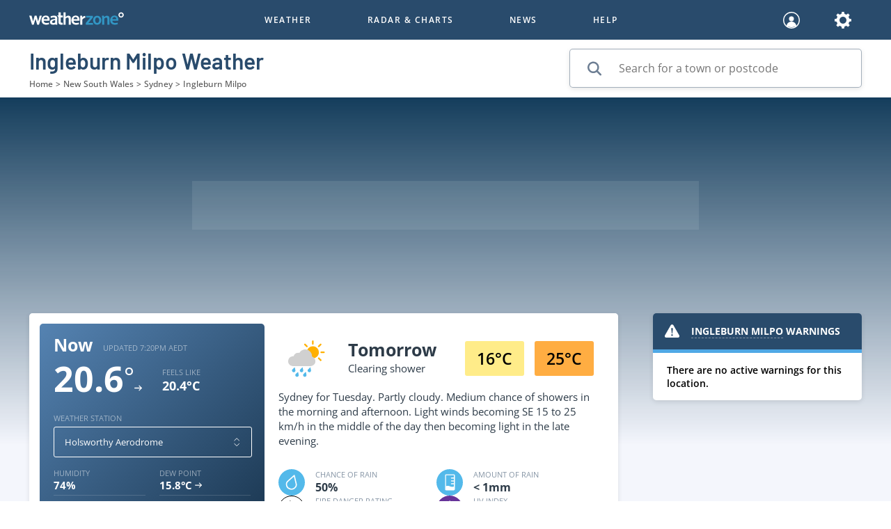

--- FILE ---
content_type: text/html; charset=utf-8
request_url: https://www.weatherzone.com.au/nsw/sydney/ingleburn-milpo
body_size: 80410
content:
<!DOCTYPE html><html><head><meta charSet="utf-8"/><title>Ingleburn Milpo Weather Forecast | Today&#x27;s Local Weather Forecast</title><link rel="search" type="application/opensearchdescription+xml" title="Weatherzone Local Weather" href="/search_localwx.xml"/><link rel="shortcut icon" href="/favicon.ico"/><link rel="apple-touch-icon" sizes="57x57" href="/favicon-57.png"/><link rel="apple-touch-icon" sizes="60x60" href="/favicon-60.png"/><link rel="apple-touch-icon" sizes="72x72" href="/favicon-72.png"/><link rel="apple-touch-icon" sizes="76x76" href="/favicon-76.png"/><link rel="apple-touch-icon" sizes="114x114" href="/favicon-114.png"/><link rel="apple-touch-icon" sizes="120x120" href="/favicon-120.png"/><link rel="apple-touch-icon" sizes="144x144" href="/favicon-144.png"/><link rel="apple-touch-icon" sizes="152x152" href="/favicon-152.png"/><link rel="apple-touch-icon" sizes="180x180" href="/favicon-180.png"/><link rel="icon" type="image/png" sizes="192x192" href="/favicon-192.png"/><link rel="icon" type="image/png" sizes="32x32" href="/favicon-32.png"/><link rel="icon" type="image/png" sizes="96x96" href="/favicon-96.png"/><link rel="icon" type="image/png" sizes="16x16" href="/favicon-16.png"/><link rel="manifest" href="/manifest.json"/><link rel="canonical" href="https://www.weatherzone.com.au/nsw/sydney/ingleburn-milpo"/><meta name="msapplication-TileImage" content="/favicon-144.png"/><meta name="apple-itunes-app" content="app-id=409060691"/><meta name="description" content="Find out the Ingleburn Milpo Weather Forecast here on Weatherzone. Discover today&#x27;s weather &amp; the forecast for the week ahead in Ingleburn Milpo."/><meta name="robots" content="noodp"/><meta property="og:type" content="website"/><meta property="og:url" content="https://www.weatherzone.com.au/nsw/sydney/ingleburn-milpo"/><meta property="og:image" content="https://www.weatherzone.com.au/wz-web/common/static/images/ogimage-logo.jpg"/><meta name="og:title" content="Ingleburn Milpo Weather Forecast | Today&#x27;s Local Weather Forecast"/><meta name="twitter:card" content="summary_large_image"/><meta name="viewport" content="width=device-width, minimum-scale=1.0"/><meta name="next-head-count" content="29"/><link rel="manifest" href="/manifest.json"/><script type="text/javascript" src="/wz-web/common/static/scripts/plugin-configs.js"></script><script type="text/javascript" src="/wz-web/prod/static/scripts/gtmHead.js"></script><script type="text/javascript" src="/wz-web/common/static/scripts/hotjar.js"></script><link data-next-font="" rel="preconnect" href="/" crossorigin="anonymous"/><link rel="preload" href="/_next/static/css/38e9b2e35b054539.css" as="style"/><link rel="stylesheet" href="/_next/static/css/38e9b2e35b054539.css" data-n-g=""/><noscript data-n-css=""></noscript><script defer="" nomodule="" src="/_next/static/chunks/polyfills-42372ed130431b0a.js"></script><script src="https://cdn.fuseplatform.net/publift/tags/2/2019/fuse.js" defer="" data-nscript="beforeInteractive"></script><script defer="" src="/_next/static/chunks/850.76194d2419e2cc06.js"></script><script defer="" src="/_next/static/chunks/7476-ee049d5a24c6677a.js"></script><script defer="" src="/_next/static/chunks/3401.ec7de127c0c3f6a5.js"></script><script defer="" src="/_next/static/chunks/9976.c6e05b628e8f1b84.js"></script><script src="/_next/static/chunks/webpack-778cb2d6bb809b5f.js" defer=""></script><script src="/_next/static/chunks/framework-0050941d40e02882.js" defer=""></script><script src="/_next/static/chunks/main-7b7b021e130e139b.js" defer=""></script><script src="/_next/static/chunks/pages/_app-d3bb50c8db13e225.js" defer=""></script><script src="/_next/static/chunks/7852-8287552f7e0c49d5.js" defer=""></script><script src="/_next/static/chunks/4469-4141da5ace0a1a50.js" defer=""></script><script src="/_next/static/chunks/6992-06643777b680a875.js" defer=""></script><script src="/_next/static/chunks/pages/%5Bstate%5D/%5Bdistrict%5D/%5Blocality%5D-9a6a1495183c9d4b.js" defer=""></script><script src="/_next/static/V_lECHIu5tJe4nGd3ACbC/_buildManifest.js" defer=""></script><script src="/_next/static/V_lECHIu5tJe4nGd3ACbC/_ssgManifest.js" defer=""></script><html lang="en"><style data-styled="" data-styled-version="5.3.11">@font-face{font-family:'Open Sans';src:url('/wz-web/common/static/fonts/OpenSans-Italic.woff2') format('woff2'),url('/wz-web/common/static/fonts/OpenSans-Italic.woff') format('woff');font-weight:normal;font-style:italic;font-display:swap;}/*!sc*/
@font-face{font-family:'Open Sans';src:url('/wz-web/common/static/fonts/OpenSans-LightItalic.woff2') format('woff2'),url('/wz-web/common/static/fonts/OpenSans-LightItalic.woff') format('woff');font-weight:300;font-style:italic;font-display:swap;}/*!sc*/
@font-face{font-family:'Open Sans';src:url('/wz-web/common/static/fonts/OpenSans-Light.woff2') format('woff2'),url('/wz-web/common/static/fonts/OpenSans-Light.woff') format('woff');font-weight:300;font-style:normal;font-display:swap;}/*!sc*/
@font-face{font-family:'Open Sans';src:url('/wz-web/common/static/fonts/OpenSans-Regular.woff2') format('woff2'),url('/wz-web/common/static/fonts/OpenSans-Regular.woff') format('woff');font-weight:400;font-style:normal;font-display:swap;}/*!sc*/
@font-face{font-family:'Open Sans';src:url('/wz-web/common/static/fonts/OpenSans-Medium.woff2') format('woff2'),url('/wz-web/common/static/fonts/OpenSans-Medium.woff') format('woff');font-weight:500;font-style:normal;font-display:swap;}/*!sc*/
@font-face{font-family:'Open Sans';src:url('/wz-web/common/static/fonts/OpenSans-SemiBold.woff2') format('woff2'),url('/wz-web/common/static/fonts/OpenSans-SemiBold.woff') format('woff');font-weight:600;font-style:normal;font-display:swap;}/*!sc*/
@font-face{font-family:'Open Sans';src:url('/wz-web/common/static/fonts/OpenSans-Bold.woff2') format('woff2'),url('/wz-web/common/static/fonts/OpenSans-Bold.woff') format('woff');font-weight:700;font-style:normal;font-display:swap;}/*!sc*/
@font-face{font-family:'Open Sans';src:url('/wz-web/common/static/fonts/OpenSans-ExtraBold.woff2') format('woff2'),url('/wz-web/common/static/fonts/OpenSans-ExtraBold.woff') format('woff');font-weight:800;font-style:normal;font-display:swap;}/*!sc*/
@font-face{font-family:'Barlow';src:url('/wz-web/common/static/fonts/Barlow-SemiBold.woff2') format('woff2'),url('/wz-web/common/static/fonts/Barlow-SemiBold.woff') format('woff');font-weight:600;font-style:normal;font-display:swap;}/*!sc*/
@font-face{font-family:'Barlow';src:url('/wz-web/common/static/fonts/Barlow-Bold.woff2') format('woff2'),url('/wz-web/common/static/fonts/Barlow-Bold.woff') format('woff');font-weight:700;font-style:normal;font-display:swap;}/*!sc*/
body{font-display:swap;font-family:'Open Sans',sans-serif;font-style:normal;-webkit-scroll-behavior:smooth;-moz-scroll-behavior:smooth;-ms-scroll-behavior:smooth;scroll-behavior:smooth;margin:0;overflow-x:hidden;}/*!sc*/
*{line-height:normal;}/*!sc*/
a:focus,a:active,a:hover{-webkit-text-decoration:underline;text-decoration:underline;}/*!sc*/
.grecaptcha-badge{visibility:hidden;}/*!sc*/
data-styled.g1[id="sc-global-kuKSej1"]{content:"sc-global-kuKSej1,"}/*!sc*/
.QjgMd{display:-webkit-box;display:-webkit-flex;display:-ms-flexbox;display:flex;min-height:100vh;-webkit-flex-direction:column;-ms-flex-direction:column;flex-direction:column;opacity:1;pointer-events:auto;}/*!sc*/
data-styled.g2[id="sc-d34cbeba-0"]{content:"QjgMd,"}/*!sc*/
.gIAEfa{-webkit-flex:1;-ms-flex:1;flex:1;overflow-x:clip;background:#F4F6FC;padding:0 0 30px;}/*!sc*/
@media (min-width:768px){.gIAEfa{overflow-x:visible;padding:0 0 40px 0;}}/*!sc*/
data-styled.g3[id="sc-d34cbeba-1"]{content:"gIAEfa,"}/*!sc*/
.FgrrU{display:none;-webkit-box-pack:center;-webkit-justify-content:center;-ms-flex-pack:center;justify-content:center;-webkit-align-content:center;-ms-flex-line-pack:center;align-content:center;width:100%;height:60px;position:fixed;bottom:0;background:#FFFFFF;z-index:600;}/*!sc*/
@media (max-width:768px){.FgrrU{display:-webkit-box;display:-webkit-flex;display:-ms-flexbox;display:flex;}}/*!sc*/
data-styled.g5[id="sc-d34cbeba-3"]{content:"FgrrU,"}/*!sc*/
.fhTktg{display:-webkit-box;display:-webkit-flex;display:-ms-flexbox;display:flex;-webkit-align-items:center;-webkit-box-align:center;-ms-flex-align:center;align-items:center;-webkit-box-pack:justify;-webkit-justify-content:space-between;-ms-flex-pack:justify;justify-content:space-between;position:relative;z-index:602;}/*!sc*/
@media (min-width:768px){.fhTktg{position:fixed;width:100%;-webkit-flex-direction:column;-ms-flex-direction:column;flex-direction:column;}}/*!sc*/
data-styled.g6[id="sc-2e2bdf06-0"]{content:"fhTktg,"}/*!sc*/
.jVzlcs{display:-webkit-box;display:-webkit-flex;display:-ms-flexbox;display:flex;-webkit-align-items:center;-webkit-box-align:center;-ms-flex-align:center;align-items:center;-webkit-box-pack:center;-webkit-justify-content:center;-ms-flex-pack:center;justify-content:center;-webkit-flex-flow:wrap;-ms-flex-flow:wrap;flex-flow:wrap;}/*!sc*/
@media (min-width:992px){.jVzlcs{-webkit-flex-flow:unset;-ms-flex-flow:unset;flex-flow:unset;}}/*!sc*/
data-styled.g7[id="sc-2e2bdf06-1"]{content:"jVzlcs,"}/*!sc*/
.BrDor{-webkit-transform-origin:center center;-ms-transform-origin:center center;transform-origin:center center;-webkit-transform:0;-ms-transform:0;transform:0;}/*!sc*/
.bXxSXQ{-webkit-transform-origin:center center;-ms-transform-origin:center center;transform-origin:center center;-webkit-transform:rotate(90deg);-ms-transform:rotate(90deg);transform:rotate(90deg);}/*!sc*/
data-styled.g9[id="sc-9bab1cd5-0"]{content:"BrDor,bXxSXQ,"}/*!sc*/
.eouAIa g{-webkit-transform-origin:center center;-ms-transform-origin:center center;transform-origin:center center;-webkit-transform:rotate(90deg);-ms-transform:rotate(90deg);transform:rotate(90deg);}/*!sc*/
data-styled.g12[id="sc-ced896a9-0"]{content:"eouAIa,"}/*!sc*/
.gXSDbJ{display:-webkit-box;display:-webkit-flex;display:-ms-flexbox;display:flex;padding:15px;width:100%;-webkit-align-items:center;-webkit-box-align:center;-ms-flex-align:center;align-items:center;-webkit-box-pack:center;-webkit-justify-content:center;-ms-flex-pack:center;justify-content:center;}/*!sc*/
data-styled.g17[id="sc-b779b517-0"]{content:"gXSDbJ,"}/*!sc*/
.hpcCqz{width:100%;height:44px;background:#8594A4;color:#FFFFFF;font-size:14px;border:1px solid transparent;border-radius:3px;text-transform:uppercase;cursor:pointer;font-weight:bold;padding:0;pointer-events:fill;opacity:1;}/*!sc*/
.fcJdqd{width:100%;height:44px;background:#FFFFFF;color:#3296C4;font-size:12px;border:1px solid transparent;border-radius:3px;text-transform:uppercase;cursor:pointer;font-weight:bold;padding:0;pointer-events:fill;opacity:1;}/*!sc*/
.gfzUhN{width:100%;height:44px;background:#0C5483;color:#FFFFFF;font-size:12px;border:1px solid transparent;border-radius:3px;text-transform:uppercase;cursor:pointer;font-weight:bold;padding:0;pointer-events:fill;opacity:1;}/*!sc*/
.fWJvW{width:48%;height:44px;background:#8594A4;color:#FFFFFF;font-size:14px;border:1px solid transparent;border-radius:3px;text-transform:uppercase;cursor:pointer;font-weight:bold;padding:0;pointer-events:fill;opacity:1;}/*!sc*/
.ckVHlU{width:270px;height:44px;background:#FFFFFF;color:#3296C4;font-size:12px;border:1px solid transparent;border-radius:3px;text-transform:uppercase;cursor:pointer;font-weight:bold;padding:0;pointer-events:fill;opacity:1;}/*!sc*/
.jbxFgq{width:auto;height:auto;background:rgba(20,61,92,0.35);color:#FFFFFF;font-size:12px;border:1px solid transparent;border-radius:3px;text-transform:uppercase;cursor:pointer;font-weight:bold;padding:0;pointer-events:fill;opacity:1;}/*!sc*/
.cnWymx{width:100%;height:44px;background:rgba(133,148,164,0.4);color:#FFFFFF;font-size:12px;border:1px solid transparent;border-radius:3px;text-transform:uppercase;cursor:pointer;font-weight:bold;padding:0;pointer-events:fill;opacity:1;}/*!sc*/
.eaIDsf{width:auto;height:auto;background:#FFFFFF;color:#2D3B48;font-size:12px;border:1px solid transparent;border-radius:3px;text-transform:uppercase;cursor:pointer;font-weight:bold;padding:0;pointer-events:fill;opacity:1;}/*!sc*/
data-styled.g18[id="sc-7b980de8-0"]{content:"hpcCqz,fcJdqd,gfzUhN,fWJvW,ckVHlU,jbxFgq,cnWymx,eaIDsf,"}/*!sc*/
.hVOzyw{position:relative;border-radius:3px;background:#43637C;padding:5px;}/*!sc*/
data-styled.g22[id="sc-1d29949e-0"]{content:"hVOzyw,"}/*!sc*/
.jGnaOs{display:-webkit-box;display:-webkit-flex;display:-ms-flexbox;display:flex;-webkit-align-items:center;-webkit-box-align:center;-ms-flex-align:center;align-items:center;padding:12px 15px;background:#43637C;}/*!sc*/
data-styled.g23[id="sc-1d29949e-1"]{content:"jGnaOs,"}/*!sc*/
.gaHAup{-webkit-flex:1;-ms-flex:1;flex:1;margin:0;text-align:left;}/*!sc*/
data-styled.g24[id="sc-1d29949e-2"]{content:"gaHAup,"}/*!sc*/
.dJYtpl{position:absolute;width:100%;left:0;margin-top:5px;background:#43637C;padding:0;border-radius:0px 0px 3px 3px;box-shadow:1px 5px 4px 0 rgba(0,0,0,0.5);display:none;}/*!sc*/
.dJYtpl .coming-soon-wrapper{display:-webkit-box;display:-webkit-flex;display:-ms-flexbox;display:flex;}/*!sc*/
.dJYtpl .coming-soon-wrapper li{-webkit-flex:1;-ms-flex:1;flex:1;}/*!sc*/
data-styled.g25[id="sc-1d29949e-3"]{content:"dJYtpl,"}/*!sc*/
.dzYVVu{display:-webkit-box;display:-webkit-flex;display:-ms-flexbox;display:flex;-webkit-box-pack:center;-webkit-justify-content:center;-ms-flex-pack:center;justify-content:center;}/*!sc*/
data-styled.g28[id="sc-ef2f7078-0"]{content:"dzYVVu,"}/*!sc*/
.gniAZb{margin:0 5px 0 15px;}/*!sc*/
.gniAZb svg{height:30px;}/*!sc*/
data-styled.g29[id="sc-ef2f7078-1"]{content:"gniAZb,"}/*!sc*/
.cEGdHc{border-radius:5px;color:red;-webkit-filter:brightness(70%);filter:brightness(70%);}/*!sc*/
data-styled.g30[id="sc-5fdbf7b8-0"]{content:"cEGdHc,"}/*!sc*/
.iVzuzV{position:relative;width:145px;height:200px;}/*!sc*/
data-styled.g31[id="sc-56d65bce-0"]{content:"iVzuzV,"}/*!sc*/
.cAErWK{display:-webkit-box;display:-webkit-flex;display:-ms-flexbox;display:flex;padding:10px 12px;-webkit-box-pack:center;-webkit-justify-content:center;-ms-flex-pack:center;justify-content:center;}/*!sc*/
.cylBYf{display:-webkit-box;display:-webkit-flex;display:-ms-flexbox;display:flex;-webkit-flex-direction:column;-ms-flex-direction:column;flex-direction:column;-webkit-align-items:center;-webkit-box-align:center;-ms-flex-align:center;align-items:center;}/*!sc*/
data-styled.g33[id="sc-d2c73659-0"]{content:"cAErWK,cylBYf,"}/*!sc*/
.eMeNnr:first-child{margin-right:10px;}/*!sc*/
.cdOPun{margin-bottom:10px;}/*!sc*/
data-styled.g34[id="sc-d2c73659-1"]{content:"eMeNnr,cdOPun,"}/*!sc*/
.jeAIwD{position:relative;display:-webkit-box;display:-webkit-flex;display:-ms-flexbox;display:flex;width:100%;height:44px;border-width:0.5px;border-style:solid;border-color:rgba(133,148,164,0.75);border-radius:5px;background-color:#FFFFFF;box-shadow:none;-webkit-box-pack:center;-webkit-justify-content:center;-ms-flex-pack:center;justify-content:center;}/*!sc*/
.jeAIwD:before{content:'';display:-webkit-box;display:-webkit-flex;display:-ms-flexbox;display:flex;-webkit-flex-direction:row;-ms-flex-direction:row;flex-direction:row;-webkit-align-items:center;-webkit-box-align:center;-ms-flex-align:center;align-items:center;}/*!sc*/
.jeAIwD input{width:100%;padding-left:15px;}/*!sc*/
@media (max-width:320px){.jeAIwD input{padding-left:12px;font-size:12px;}}/*!sc*/
.kdoWyD{position:relative;display:-webkit-box;display:-webkit-flex;display:-ms-flexbox;display:flex;width:418px;height:54px;border-width:0.5px;border-style:solid;border-color:rgba(133,148,164,0.75);border-radius:5px;background-color:#FFFFFF;box-shadow:0 2px 7px 0 rgba(0,0,0,0.1);-webkit-box-pack:center;-webkit-justify-content:center;-ms-flex-pack:center;justify-content:center;}/*!sc*/
.kdoWyD:before{content:'';display:-webkit-box;display:-webkit-flex;display:-ms-flexbox;display:flex;-webkit-flex-direction:row;-ms-flex-direction:row;flex-direction:row;-webkit-align-items:center;-webkit-box-align:center;-ms-flex-align:center;align-items:center;}/*!sc*/
.kdoWyD input{width:100%;padding-left:70px;}/*!sc*/
@media (max-width:320px){.kdoWyD input{padding-left:12px;font-size:12px;}}/*!sc*/
data-styled.g35[id="sc-d37fb51b-0"]{content:"jeAIwD,kdoWyD,"}/*!sc*/
.gtmRqt{-webkit-box-flex:1;-webkit-flex-grow:1;-ms-flex-positive:1;flex-grow:1;position:static;outline:transparent;border:none;padding:0;font-size:13px;background-color:transparent;color:#294B6C;line-height:inherit;}/*!sc*/
.iRRTDY{-webkit-box-flex:1;-webkit-flex-grow:1;-ms-flex-positive:1;flex-grow:1;position:static;outline:transparent;border:none;padding:0;font-size:16px;background-color:transparent;color:#294B6C;line-height:inherit;}/*!sc*/
data-styled.g36[id="sc-d37fb51b-1"]{content:"gtmRqt,iRRTDY,"}/*!sc*/
.hnuLzI{position:absolute;left:25px;top:15px;cursor:text;pointer-events:none;}/*!sc*/
.hnuLzI svg,.hnuLzI input{pointer-events:none;}/*!sc*/
data-styled.g37[id="sc-4c50fe5-0"]{content:"hnuLzI,"}/*!sc*/
.cPVWrV{background:#FFFFFF;border:none;height:1px;width:auto;margin:0;-webkit-align-self:unset;-ms-flex-item-align:unset;align-self:unset;opacity:1;}/*!sc*/
data-styled.g38[id="sc-874bb9ce-0"]{content:"cPVWrV,"}/*!sc*/
.ftLQmh{max-width:1236px;background:none;}/*!sc*/
.fCJhqJ{max-width:none;background:none;}/*!sc*/
data-styled.g41[id="sc-38240d1a-0"]{content:"ftLQmh,fCJhqJ,"}/*!sc*/
.fkPosa{display:-webkit-box;display:-webkit-flex;display:-ms-flexbox;display:flex;-webkit-align-items:center;-webkit-box-align:center;-ms-flex-align:center;align-items:center;-webkit-box-pack:center;-webkit-justify-content:center;-ms-flex-pack:center;justify-content:center;width:85px;height:50px;background:#FFEC89;font-weight:600;font-size:23px;}/*!sc*/
.FTFfy{display:-webkit-box;display:-webkit-flex;display:-ms-flexbox;display:flex;-webkit-align-items:center;-webkit-box-align:center;-ms-flex-align:center;align-items:center;-webkit-box-pack:center;-webkit-justify-content:center;-ms-flex-pack:center;justify-content:center;width:85px;height:50px;background:#FFAD42;font-weight:600;font-size:23px;}/*!sc*/
data-styled.g53[id="sc-3ea89a0f-0"]{content:"fkPosa,FTFfy,"}/*!sc*/
.jVQgBN{display:-webkit-box;display:-webkit-flex;display:-ms-flexbox;display:flex;-webkit-flex-direction:column;-ms-flex-direction:column;flex-direction:column;-webkit-text-decoration:none;text-decoration:none;font-size:16px;color:#FFFFFF;width:145px;}/*!sc*/
.jVQgBN:hover,.jVQgBN:focus,.jVQgBN:active{-webkit-text-decoration:underline;text-decoration:underline;cursor:pointer;}/*!sc*/
data-styled.g102[id="sc-9d44df9e-0"]{content:"jVQgBN,"}/*!sc*/
.jsUvzL{display:-webkit-box;display:-webkit-flex;display:-ms-flexbox;display:flex;-webkit-flex-direction:column;-ms-flex-direction:column;flex-direction:column;position:relative;}/*!sc*/
data-styled.g103[id="sc-9d44df9e-1"]{content:"jsUvzL,"}/*!sc*/
.iLeXJK{z-index:10;position:absolute;top:80%;left:45%;width:90%;-webkit-transform:translate(-50%,-50%);-ms-transform:translate(-50%,-50%);transform:translate(-50%,-50%);}/*!sc*/
data-styled.g104[id="sc-9d44df9e-2"]{content:"iLeXJK,"}/*!sc*/
.iVwWQj{display:-webkit-inline-box;display:-webkit-inline-flex;display:-ms-inline-flexbox;display:inline-flex;pointer-events:auto;cursor:inherit;}/*!sc*/
.iVwWQj > *,.iVwWQj a{pointer-events:none;}/*!sc*/
data-styled.g106[id="sc-570e9cba-0"]{content:"iVwWQj,"}/*!sc*/
.iQpBCG{display:-webkit-box;display:-webkit-flex;display:-ms-flexbox;display:flex;-webkit-flex-wrap:wrap;-ms-flex-wrap:wrap;flex-wrap:wrap;-webkit-box-pack:space-around;-webkit-justify-content:space-around;-ms-flex-pack:space-around;justify-content:space-around;-webkit-align-content:space-around;-ms-flex-line-pack:space-around;align-content:space-around;}/*!sc*/
data-styled.g128[id="sc-27ea13b6-0"]{content:"iQpBCG,"}/*!sc*/
.gQMa-dV{display:-webkit-box;display:-webkit-flex;display:-ms-flexbox;display:flex;-webkit-flex-direction:column;-ms-flex-direction:column;flex-direction:column;}/*!sc*/
@media (min-width:768px){.gQMa-dV{-webkit-flex:1;-ms-flex:1;flex:1;}}/*!sc*/
@media (min-width:992px){.gQMa-dV{-webkit-flex:1;-ms-flex:1;flex:1;}}/*!sc*/
.hvzFIw{display:-webkit-box;display:-webkit-flex;display:-ms-flexbox;display:flex;-webkit-flex-direction:column;-ms-flex-direction:column;flex-direction:column;}/*!sc*/
@media (min-width:768px){.hvzFIw{-webkit-flex:1;-ms-flex:1;flex:1;}}/*!sc*/
.idHxBe{display:-webkit-box;display:-webkit-flex;display:-ms-flexbox;display:flex;-webkit-flex-direction:column;-ms-flex-direction:column;flex-direction:column;}/*!sc*/
@media (min-width:768px){.idHxBe{-webkit-flex:1;-ms-flex:1;flex:1;}}/*!sc*/
@media (min-width:992px){.idHxBe{-webkit-flex:1.5;-ms-flex:1.5;flex:1.5;}}/*!sc*/
.fOrxiT{display:-webkit-box;display:-webkit-flex;display:-ms-flexbox;display:flex;-webkit-flex-direction:column;-ms-flex-direction:column;flex-direction:column;}/*!sc*/
@media (min-width:768px){.fOrxiT{-webkit-flex:2;-ms-flex:2;flex:2;}}/*!sc*/
@media (min-width:992px){.fOrxiT{-webkit-flex:2;-ms-flex:2;flex:2;}}/*!sc*/
@media (min-width:1200px){.fOrxiT{-webkit-flex:3;-ms-flex:3;flex:3;}}/*!sc*/
.hwsPEA{display:-webkit-box;display:-webkit-flex;display:-ms-flexbox;display:flex;-webkit-flex-direction:column;-ms-flex-direction:column;flex-direction:column;}/*!sc*/
@media (min-width:768px){.hwsPEA{-webkit-flex:2.1;-ms-flex:2.1;flex:2.1;}}/*!sc*/
@media (min-width:992px){.hwsPEA{-webkit-flex:2;-ms-flex:2;flex:2;}}/*!sc*/
@media (min-width:1200px){.hwsPEA{-webkit-flex:3;-ms-flex:3;flex:3;}}/*!sc*/
.eTqFSd{display:-webkit-box;display:-webkit-flex;display:-ms-flexbox;display:flex;-webkit-flex-direction:column;-ms-flex-direction:column;flex-direction:column;}/*!sc*/
@media (min-width:768px){.eTqFSd{-webkit-flex:2;-ms-flex:2;flex:2;}}/*!sc*/
@media (min-width:992px){.eTqFSd{-webkit-flex:2;-ms-flex:2;flex:2;}}/*!sc*/
@media (min-width:1200px){.eTqFSd{-webkit-flex:1.2;-ms-flex:1.2;flex:1.2;}}/*!sc*/
.lcarhT{display:-webkit-box;display:-webkit-flex;display:-ms-flexbox;display:flex;-webkit-flex-direction:column;-ms-flex-direction:column;flex-direction:column;}/*!sc*/
@media (min-width:768px){.lcarhT{-webkit-flex:6;-ms-flex:6;flex:6;}}/*!sc*/
.ftfaYJ{display:-webkit-box;display:-webkit-flex;display:-ms-flexbox;display:flex;-webkit-flex-direction:column;-ms-flex-direction:column;flex-direction:column;}/*!sc*/
@media (min-width:768px){.ftfaYJ{-webkit-flex:2;-ms-flex:2;flex:2;}}/*!sc*/
@media (min-width:992px){.ftfaYJ{-webkit-flex:2;-ms-flex:2;flex:2;}}/*!sc*/
.dTnHLE{display:-webkit-box;display:-webkit-flex;display:-ms-flexbox;display:flex;-webkit-flex-direction:column;-ms-flex-direction:column;flex-direction:column;}/*!sc*/
@media (min-width:768px){.dTnHLE{-webkit-flex:5;-ms-flex:5;flex:5;}}/*!sc*/
@media (min-width:992px){.dTnHLE{-webkit-flex:3.1;-ms-flex:3.1;flex:3.1;}}/*!sc*/
.iLUdnC{display:-webkit-box;display:-webkit-flex;display:-ms-flexbox;display:flex;-webkit-flex-direction:column;-ms-flex-direction:column;flex-direction:column;}/*!sc*/
@media (min-width:768px){.iLUdnC{-webkit-flex:2;-ms-flex:2;flex:2;}}/*!sc*/
@media (min-width:992px){.iLUdnC{-webkit-flex:1.6;-ms-flex:1.6;flex:1.6;}}/*!sc*/
.cSZquG{display:-webkit-box;display:-webkit-flex;display:-ms-flexbox;display:flex;-webkit-flex-direction:column;-ms-flex-direction:column;flex-direction:column;}/*!sc*/
@media (min-width:768px){.cSZquG{-webkit-flex:2;-ms-flex:2;flex:2;}}/*!sc*/
@media (min-width:992px){.cSZquG{-webkit-flex:2.5;-ms-flex:2.5;flex:2.5;}}/*!sc*/
data-styled.g129[id="sc-b87ed668-0"]{content:"gQMa-dV,hvzFIw,idHxBe,fOrxiT,hwsPEA,eTqFSd,lcarhT,ftfaYJ,dTnHLE,iLUdnC,cSZquG,"}/*!sc*/
.jBBUcq{width:100%;background:rgba(10,30,49,0.4);display:-webkit-box;display:-webkit-flex;display:-ms-flexbox;display:flex;-webkit-flex-direction:row;-ms-flex-direction:row;flex-direction:row;-webkit-align-items:center;-webkit-box-align:center;-ms-flex-align:center;align-items:center;overflow:hidden;height:120px;padding:0 30px 0 20px;}/*!sc*/
@media (min-width:1200px){.jBBUcq{-webkit-flex-direction:column;-ms-flex-direction:column;flex-direction:column;height:auto;width:100%;max-width:280px;-webkit-align-items:center;-webkit-box-align:center;-ms-flex-align:center;align-items:center;padding:0 15px 0 50px;}}/*!sc*/
.ehdCQU{width:100%;background:rgba(10,30,49,0.4);display:-webkit-box;display:-webkit-flex;display:-ms-flexbox;display:flex;-webkit-flex-direction:row;-ms-flex-direction:row;flex-direction:row;-webkit-align-items:center;-webkit-box-align:center;-ms-flex-align:center;align-items:center;overflow:hidden;height:120px;padding:0 30px 0 20px;width:auto;height:auto;background:none;-webkit-flex-direction:column;-ms-flex-direction:column;flex-direction:column;-webkit-align-items:flex-start;-webkit-box-align:flex-start;-ms-flex-align:flex-start;align-items:flex-start;padding:30px 0 0 0;overflow:visible;}/*!sc*/
@media (min-width:1200px){.ehdCQU{-webkit-flex-direction:column;-ms-flex-direction:column;flex-direction:column;height:auto;width:100%;max-width:280px;-webkit-align-items:center;-webkit-box-align:center;-ms-flex-align:center;align-items:center;padding:0 15px 0 50px;}}/*!sc*/
.ehdCQU img{width:133px;}/*!sc*/
@media (min-width:1200px){.ehdCQU{-webkit-flex-direction:row;-ms-flex-direction:row;flex-direction:row;-webkit-box-pack:justify;-webkit-justify-content:space-between;-ms-flex-pack:justify;justify-content:space-between;padding:30px 0 0 0;}}/*!sc*/
data-styled.g130[id="sc-457761a0-0"]{content:"jBBUcq,ehdCQU,"}/*!sc*/
.gzGYIh{display:-webkit-box;display:-webkit-flex;display:-ms-flexbox;display:flex;-webkit-box-pack:center;-webkit-justify-content:center;-ms-flex-pack:center;justify-content:center;padding:30px 40px 20px;-webkit-align-items:center;-webkit-box-align:center;-ms-flex-align:center;align-items:center;}/*!sc*/
@media (min-width:1200px){.gzGYIh{-webkit-flex-direction:column;-ms-flex-direction:column;flex-direction:column;max-width:167px;padding:0 40px;}.gzGYIh div{-webkit-flex-direction:column;-ms-flex-direction:column;flex-direction:column;}}/*!sc*/
.hqapSk{display:-webkit-box;display:-webkit-flex;display:-ms-flexbox;display:flex;-webkit-box-pack:center;-webkit-justify-content:center;-ms-flex-pack:center;justify-content:center;padding:30px 40px 20px;-webkit-align-items:center;-webkit-box-align:center;-ms-flex-align:center;align-items:center;-webkit-flex-direction:column;-ms-flex-direction:column;flex-direction:column;-webkit-box-pack:left;-webkit-justify-content:left;-ms-flex-pack:left;justify-content:left;-webkit-align-items:flex-start;-webkit-box-align:flex-start;-ms-flex-align:flex-start;align-items:flex-start;padding:0;}/*!sc*/
@media (min-width:1200px){.hqapSk{-webkit-flex-direction:column;-ms-flex-direction:column;flex-direction:column;max-width:167px;padding:0 40px;}.hqapSk div{-webkit-flex-direction:column;-ms-flex-direction:column;flex-direction:column;}}/*!sc*/
data-styled.g131[id="sc-457761a0-1"]{content:"gzGYIh,hqapSk,"}/*!sc*/
.jNidgs{margin:0;font-weight:200;font-size:14px;text-transform:uppercase;color:#FFFFFF;}/*!sc*/
.jNidgs:hover{-webkit-text-decoration:none;text-decoration:none;}/*!sc*/
data-styled.g132[id="sc-457761a0-2"]{content:"jNidgs,"}/*!sc*/
.jhlurr{-webkit-text-decoration:none;text-decoration:none;}/*!sc*/
.jhlurr:visited{color:#FFFFFF;-webkit-text-decoration:none;text-decoration:none;}/*!sc*/
.jhlurr:hover{-webkit-text-decoration:none;text-decoration:none;}/*!sc*/
data-styled.g133[id="sc-457761a0-3"]{content:"jhlurr,"}/*!sc*/
.iAZKvL{width:100%;margin-top:10px;margin-left:45px;gap:30px;-webkit-align-items:center;-webkit-box-align:center;-ms-flex-align:center;align-items:center;-webkit-flex-direction:row;-ms-flex-direction:row;flex-direction:row;}/*!sc*/
@media (min-width:1200px){.iAZKvL{gap:unset;margin-left:unset;}}/*!sc*/
.csonjA{width:100%;margin-top:10px;margin-left:45px;gap:30px;-webkit-align-items:center;-webkit-box-align:center;-ms-flex-align:center;align-items:center;-webkit-flex-direction:row;-ms-flex-direction:row;flex-direction:row;-webkit-align-items:flex-start;-webkit-box-align:flex-start;-ms-flex-align:flex-start;align-items:flex-start;gap:inherit;margin-left:unset;-webkit-flex-direction:column;-ms-flex-direction:column;flex-direction:column;}/*!sc*/
@media (min-width:1200px){.csonjA{gap:unset;margin-left:unset;}}/*!sc*/
data-styled.g134[id="sc-457761a0-4"]{content:"iAZKvL,csonjA,"}/*!sc*/
.ePJvLK{top:30px;overflow:hidden;position:relative;width:153px;height:187px;}/*!sc*/
@media (min-width:1200px){.ePJvLK{top:auto;left:auto;width:auto;height:auto;}}/*!sc*/
.kMzlgj{top:30px;overflow:hidden;position:relative;width:153px;height:187px;top:auto;left:auto;width:auto;height:auto;}/*!sc*/
@media (min-width:1200px){.kMzlgj{top:auto;left:auto;width:auto;height:auto;}}/*!sc*/
data-styled.g135[id="sc-457761a0-5"]{content:"ePJvLK,kMzlgj,"}/*!sc*/
.iKpxxJ{position:relative;}/*!sc*/
data-styled.g166[id="sc-c95b9b35-0"]{content:"iKpxxJ,"}/*!sc*/
.jilSgQ{cursor:pointer;padding:5px 15px 0 15px;margin-left:20px;}/*!sc*/
data-styled.g167[id="sc-c95b9b35-1"]{content:"jilSgQ,"}/*!sc*/
.BBUUM{cursor:pointer;padding:5px 5px 0 5px;margin-left:0;}/*!sc*/
@media (min-width:992px){.BBUUM{margin-left:20px;padding:5px 15px 0 15px;}}/*!sc*/
data-styled.g170[id="sc-36ea532a-0"]{content:"BBUUM,"}/*!sc*/
.lMgho{position:relative;}/*!sc*/
data-styled.g171[id="sc-36ea532a-1"]{content:"lMgho,"}/*!sc*/
.dxzdOY{display:none;-webkit-flex-direction:column;-ms-flex-direction:column;flex-direction:column;-webkit-box-pack:justify;-webkit-justify-content:space-between;-ms-flex-pack:justify;justify-content:space-between;width:375px;min-height:230px;box-shadow:0 2px 7px 0 rgba(0,0,0,0.20);padding:25px 40px 40px 40px;background:#43637C;position:absolute;right:0;border-radius:0 0 5px 5px;box-sizing:border-box;}/*!sc*/
data-styled.g172[id="sc-36ea532a-2"]{content:"dxzdOY,"}/*!sc*/
.dBnSeY{display:-webkit-box;display:-webkit-flex;display:-ms-flexbox;display:flex;-webkit-box-pack:justify;-webkit-justify-content:space-between;-ms-flex-pack:justify;justify-content:space-between;margin:0 0 5px 0;}/*!sc*/
data-styled.g173[id="sc-36ea532a-3"]{content:"dBnSeY,"}/*!sc*/
.gtaUsW{margin:0;font-size:20px;color:#FFFFFF;}/*!sc*/
data-styled.g174[id="sc-36ea532a-4"]{content:"gtaUsW,"}/*!sc*/
.cgkWEd{cursor:pointer;display:-webkit-box;display:-webkit-flex;display:-ms-flexbox;display:flex;-webkit-align-self:center;-ms-flex-item-align:center;align-self:center;-webkit-align-content:center;-ms-flex-line-pack:center;align-content:center;}/*!sc*/
data-styled.g175[id="sc-36ea532a-5"]{content:"cgkWEd,"}/*!sc*/
.ilAaeC{width:100vw;position:fixed;}/*!sc*/
@media (min-width:768px){.ilAaeC{display:none;}}/*!sc*/
data-styled.g176[id="sc-c9d5a55e-0"]{content:"ilAaeC,"}/*!sc*/
.eQEiAw{display:none;}/*!sc*/
data-styled.g179[id="sc-c9d5a55e-3"]{content:"eQEiAw,"}/*!sc*/
.hPZxoB{display:-webkit-box;display:-webkit-flex;display:-ms-flexbox;display:flex;background:#173A5A;padding:20px;-webkit-box-pack:justify;-webkit-justify-content:space-between;-ms-flex-pack:justify;justify-content:space-between;}/*!sc*/
data-styled.g180[id="sc-c9d5a55e-4"]{content:"hPZxoB,"}/*!sc*/
.hjPnuq{width:100%;display:-webkit-box;display:-webkit-flex;display:-ms-flexbox;display:flex;-webkit-flex:1;-ms-flex:1;flex:1;-webkit-flex-direction:column;-ms-flex-direction:column;flex-direction:column;overflow-y:scroll;z-index:2147483648;}/*!sc*/
data-styled.g181[id="sc-c9d5a55e-5"]{content:"hjPnuq,"}/*!sc*/
.fqvJCC{display:-webkit-box;display:-webkit-flex;display:-ms-flexbox;display:flex;-webkit-box-pack:center;-webkit-justify-content:center;-ms-flex-pack:center;justify-content:center;background:#2D3B48;padding:20px;color:#FFFFFF;}/*!sc*/
data-styled.g182[id="sc-c9d5a55e-6"]{content:"fqvJCC,"}/*!sc*/
.cTRHIC{display:-webkit-box;display:-webkit-flex;display:-ms-flexbox;display:flex;position:fixed;-webkit-flex-direction:column;-ms-flex-direction:column;flex-direction:column;width:100vw;background:#294B6C;color:#FFFFFF;}/*!sc*/
data-styled.g183[id="sc-c9d5a55e-7"]{content:"cTRHIC,"}/*!sc*/
.dBtJUT{display:-webkit-box;display:-webkit-flex;display:-ms-flexbox;display:flex;-webkit-flex:1;-ms-flex:1;flex:1;-webkit-box-pack:justify;-webkit-justify-content:space-between;-ms-flex-pack:justify;justify-content:space-between;padding:13px 20px 13px 20px;}/*!sc*/
data-styled.g184[id="sc-c9d5a55e-8"]{content:"dBtJUT,"}/*!sc*/
.fsABNo{cursor:pointer;-webkit-text-decoration:none;text-decoration:none;-webkit-box-pack:end;-webkit-justify-content:flex-end;-ms-flex-pack:end;justify-content:flex-end;}/*!sc*/
data-styled.g186[id="sc-c9d5a55e-10"]{content:"fsABNo,"}/*!sc*/
.fiysvI{gap:20px;padding:30px 30px 30px 25px;margin:0 0 30px 0;background:url('/wz-web/common/static/images/signupbackground.png');background-size:cover;display:-webkit-box;display:-webkit-flex;display:-ms-flexbox;display:flex;-webkit-flex-direction:column;-ms-flex-direction:column;flex-direction:column;position:relative;}/*!sc*/
data-styled.g187[id="sc-572e3c75-0"]{content:"fiysvI,"}/*!sc*/
.fqMsDr{font-size:18px;margin:0;}/*!sc*/
data-styled.g188[id="sc-572e3c75-1"]{content:"fqMsDr,"}/*!sc*/
.QxOOa{display:block;z-index:599;background-color:#FFFFFF;margin-top:50.5px;}/*!sc*/
@media (min-width:768px){.QxOOa{margin-top:56.5px;}}/*!sc*/
data-styled.g189[id="sc-7b6dd09a-0"]{content:"QxOOa,"}/*!sc*/
.bWcjcZ{padding:10px 20px;display:-webkit-box;display:-webkit-flex;display:-ms-flexbox;display:flex;-webkit-flex:1;-ms-flex:1;flex:1;-webkit-align-items:center;-webkit-box-align:center;-ms-flex-align:center;align-items:center;-webkit-box-pack:justify;-webkit-justify-content:space-between;-ms-flex-pack:justify;justify-content:space-between;box-sizing:border-box;width:100%;margin:auto;max-width:1236px;}/*!sc*/
@media (min-width:768px){.bWcjcZ{display:-webkit-box;display:-webkit-flex;display:-ms-flexbox;display:flex;}}/*!sc*/
@media (min-width:1440px){.bWcjcZ{padding:10px 0;}}/*!sc*/
data-styled.g190[id="sc-7b6dd09a-1"]{content:"bWcjcZ,"}/*!sc*/
.iNYoQI{display:-webkit-box;display:-webkit-flex;display:-ms-flexbox;display:flex;-webkit-flex-direction:column;-ms-flex-direction:column;flex-direction:column;width:100%;}/*!sc*/
@media (min-width:768px){.iNYoQI{padding-right:15px;}}/*!sc*/
data-styled.g191[id="sc-7b6dd09a-2"]{content:"iNYoQI,"}/*!sc*/
.jWnWPB{display:-webkit-box;display:-webkit-flex;display:-ms-flexbox;display:flex;-webkit-align-items:center;-webkit-box-align:center;-ms-flex-align:center;align-items:center;-webkit-box-pack:justify;-webkit-justify-content:space-between;-ms-flex-pack:justify;justify-content:space-between;text-transform:capitalize;font-family:'Barlow','Open Sans',sans-serif;color:#294B6C;line-height:normal;-webkit-letter-spacing:0px;-moz-letter-spacing:0px;-ms-letter-spacing:0px;letter-spacing:0px;font-size:1.375rem;font-weight:600;margin:0px;}/*!sc*/
@media (min-width:1200px){.jWnWPB{font-size:2rem;line-height:2.6rem;}}/*!sc*/
data-styled.g192[id="sc-7b6dd09a-3"]{content:"jWnWPB,"}/*!sc*/
.fnJFDo{margin-left:5px;}/*!sc*/
@media (min-width:768px){.fnJFDo{display:none;}}/*!sc*/
data-styled.g193[id="sc-7b6dd09a-4"]{content:"fnJFDo,"}/*!sc*/
.kJccOn{display:none;}/*!sc*/
@media (min-width:768px){.kJccOn{display:block;}}/*!sc*/
data-styled.g194[id="sc-7b6dd09a-5"]{content:"kJccOn,"}/*!sc*/
.kMlBWl{margin:0px;}/*!sc*/
data-styled.g195[id="sc-f1d2ccf8-0"]{content:"kMlBWl,"}/*!sc*/
.cbZTZF{font-size:0.75rem;font-weight:500;-webkit-letter-spacing:0;-moz-letter-spacing:0;-ms-letter-spacing:0;letter-spacing:0;line-height:1.125rem;color:#585858;-webkit-text-decoration:none;text-decoration:none;}/*!sc*/
.cbZTZF:hover{cursor:pointer;}/*!sc*/
@media (min-width:1200px){.cbZTZF{line-height:normal;}}/*!sc*/
data-styled.g196[id="sc-f1d2ccf8-1"]{content:"cbZTZF,"}/*!sc*/
.kRJhrW{font-size:0.75rem;font-weight:500;-webkit-letter-spacing:0;-moz-letter-spacing:0;-ms-letter-spacing:0;letter-spacing:0;line-height:1.15em;color:#585858;}/*!sc*/
data-styled.g197[id="sc-f1d2ccf8-2"]{content:"kRJhrW,"}/*!sc*/
.bUdNGV{word-spacing:1px;}/*!sc*/
.bUdNGV::before{content:' ';}/*!sc*/
.bUdNGV::after{content:' ';}/*!sc*/
data-styled.g198[id="sc-f1d2ccf8-3"]{content:"bUdNGV,"}/*!sc*/
.lgvcFn{margin:0;padding:5px 0 0 0;}/*!sc*/
@media (min-width:768px){.lgvcFn span a{min-width:120px;}}/*!sc*/
data-styled.g203[id="sc-4818daae-0"]{content:"lgvcFn,"}/*!sc*/
.liDMKU{list-style-type:none;padding-bottom:10px;}/*!sc*/
data-styled.g204[id="sc-4818daae-1"]{content:"liDMKU,"}/*!sc*/
.iQgqPA{-webkit-text-decoration:none;text-decoration:none;padding-bottom:10px;font-size:16px;color:#FFFFFF;display:-webkit-inline-box;display:-webkit-inline-flex;display:-ms-inline-flexbox;display:inline-flex;}/*!sc*/
.iQgqPA:hover,.iQgqPA:focus,.iQgqPA:active{color:#FFFFFF;-webkit-text-decoration:underline;text-decoration:underline;cursor:pointer;}/*!sc*/
@media (min-width:768px){.iQgqPA{font-size:12px;min-width:30px;padding-right:15px;padding-bottom:0;}}/*!sc*/
data-styled.g205[id="sc-4818daae-2"]{content:"iQgqPA,"}/*!sc*/
.hkxdzE{text-align:center;padding-right:20px;margin-bottom:20px;}/*!sc*/
@media (min-width:768px){.hkxdzE{display:none;}}/*!sc*/
data-styled.g206[id="sc-4818daae-3"]{content:"hkxdzE,"}/*!sc*/
@media (min-width:768px){.hlAMHV{display:none;}}/*!sc*/
data-styled.g207[id="sc-4818daae-4"]{content:"hlAMHV,"}/*!sc*/
.hgBwUS{display:block;}/*!sc*/
@media (min-width:768px){.hgBwUS{display:-webkit-inline-box;display:-webkit-inline-flex;display:-ms-inline-flexbox;display:inline-flex;}}/*!sc*/
.jlmxPh{display:block;}/*!sc*/
@media (min-width:768px){.jlmxPh{display:-webkit-inline-box;display:-webkit-inline-flex;display:-ms-inline-flexbox;display:inline-flex;-webkit-box-pack:justify;-webkit-justify-content:space-between;-ms-flex-pack:justify;justify-content:space-between;}}/*!sc*/
.jlmxPh > *:last-child{width:50%;}/*!sc*/
data-styled.g208[id="sc-4818daae-5"]{content:"hgBwUS,jlmxPh,"}/*!sc*/
.hYraYL{position:absolute;z-index:1;overflow:hidden;color:#173A5A;border:0;-webkit-clip:rect(0 0 0 0);clip:rect(0 0 0 0);height:1px;width:1px;margin:-1px;padding:0;font-weight:bold;text-align:center;}/*!sc*/
.hYraYL:focus{position:fixed;z-index:2147483647;padding:10px;background:#FFFFFF;top:10px;left:10px;width:auto;height:auto;-webkit-clip:auto;clip:auto;}/*!sc*/
data-styled.g209[id="sc-404e4063-0"]{content:"hYraYL,"}/*!sc*/
.koRZnV{font-size:15px;font-weight:400;}/*!sc*/
data-styled.g216[id="sc-3239ae4f-0"]{content:"koRZnV,"}/*!sc*/
.bZLAtA{display:-webkit-box;display:-webkit-flex;display:-ms-flexbox;display:flex;-webkit-align-items:center;-webkit-box-align:center;-ms-flex-align:center;align-items:center;-webkit-box-pack:justify;-webkit-justify-content:space-between;-ms-flex-pack:justify;justify-content:space-between;-webkit-flex-wrap:wrap;-ms-flex-wrap:wrap;flex-wrap:wrap;margin-bottom:25px;}/*!sc*/
@media (min-width:768px){.bZLAtA{margin-bottom:15px;}}/*!sc*/
data-styled.g217[id="sc-648770ff-0"]{content:"bZLAtA,"}/*!sc*/
.jidMZS{display:-webkit-box;display:-webkit-flex;display:-ms-flexbox;display:flex;margin-bottom:25px;}/*!sc*/
@media (min-width:768px){.jidMZS{margin-bottom:0;}}/*!sc*/
data-styled.g218[id="sc-648770ff-1"]{content:"jidMZS,"}/*!sc*/
.dKiOyW{margin-left:20px;}/*!sc*/
data-styled.g219[id="sc-648770ff-2"]{content:"dKiOyW,"}/*!sc*/
.jcOVpt{font-size:25px;margin:0;font-weight:bold;color:#2D3B48;}/*!sc*/
data-styled.g220[id="sc-648770ff-3"]{content:"jcOVpt,"}/*!sc*/
.hxNyyl{font-size:15px;margin:0;color:#2D3B48;}/*!sc*/
data-styled.g221[id="sc-648770ff-4"]{content:"hxNyyl,"}/*!sc*/
.extNoK{display:-webkit-box;display:-webkit-flex;display:-ms-flexbox;display:flex;width:100%;-webkit-box-pack:justify;-webkit-justify-content:space-between;-ms-flex-pack:justify;justify-content:space-between;}/*!sc*/
@media (min-width:768px){.extNoK{width:auto;}}/*!sc*/
data-styled.g222[id="sc-648770ff-5"]{content:"extNoK,"}/*!sc*/
.eOpEMQ{margin-right:15px;border-radius:3px;width:100%;}/*!sc*/
.eOpEMQ:last-child{margin:0;}/*!sc*/
@media (min-width:768px){.eOpEMQ{width:65px;}}/*!sc*/
@media (min-width:1200px){.eOpEMQ{width:85px;}}/*!sc*/
data-styled.g223[id="sc-648770ff-6"]{content:"eOpEMQ,"}/*!sc*/
.dYjQAV{color:#2D3B48;margin:0;line-height:21px;}/*!sc*/
data-styled.g224[id="sc-648770ff-7"]{content:"dYjQAV,"}/*!sc*/
.kcjBid{display:-webkit-box;display:-webkit-flex;display:-ms-flexbox;display:flex;-webkit-flex-wrap:wrap;-ms-flex-wrap:wrap;flex-wrap:wrap;gap:30px 0;margin-top:30px;}/*!sc*/
data-styled.g225[id="sc-648770ff-8"]{content:"kcjBid,"}/*!sc*/
.cLdJpK{display:-webkit-box;display:-webkit-flex;display:-ms-flexbox;display:flex;-webkit-align-items:center;-webkit-box-align:center;-ms-flex-align:center;align-items:center;width:50%;-webkit-flex-direction:column;-ms-flex-direction:column;flex-direction:column;-webkit-box-pack:center;-webkit-justify-content:center;-ms-flex-pack:center;justify-content:center;}/*!sc*/
@media (min-width:768px){.cLdJpK{-webkit-flex-direction:row;-ms-flex-direction:row;flex-direction:row;-webkit-box-pack:start;-webkit-justify-content:flex-start;-ms-flex-pack:start;justify-content:flex-start;}}/*!sc*/
data-styled.g226[id="sc-648770ff-9"]{content:"cLdJpK,"}/*!sc*/
@media (min-width:768px){.jAAeFB{margin-left:15px;}}/*!sc*/
data-styled.g227[id="sc-648770ff-10"]{content:"jAAeFB,"}/*!sc*/
.eqyMNX{margin:0;text-transform:uppercase;font-size:11px;color:#8594A4;text-align:center;margin-top:12px;}/*!sc*/
@media (min-width:768px){.eqyMNX{text-align:left;margin-top:0;}}/*!sc*/
data-styled.g228[id="sc-648770ff-11"]{content:"eqyMNX,"}/*!sc*/
.ga-DHDN{margin:0;font-size:16px;font-weight:bold;text-align:center;color:#2D3B48;}/*!sc*/
@media (min-width:768px){.ga-DHDN{text-align:left;}}/*!sc*/
data-styled.g229[id="sc-648770ff-12"]{content:"ga-DHDN,"}/*!sc*/
.nkWvm{display:none;-webkit-flex-direction:column;-ms-flex-direction:column;flex-direction:column;padding:20px 20px 50px;margin-top:15px;box-shadow:0 2px 7px 0 rgba(0,0,0,0.1);background:#FFFFFF;border-radius:3px;}/*!sc*/
@media (min-width:768px){.nkWvm{display:-webkit-box;display:-webkit-flex;display:-ms-flexbox;display:flex;}}/*!sc*/
@media (min-width:768px){.nkWvm{box-shadow:none;margin:0;}}/*!sc*/
data-styled.g230[id="sc-648770ff-13"]{content:"nkWvm,"}/*!sc*/
.hHekDA{display:-webkit-box;display:-webkit-flex;display:-ms-flexbox;display:flex;-webkit-flex:1;-ms-flex:1;flex:1;width:50%;-webkit-box-pack:justify;-webkit-justify-content:space-between;-ms-flex-pack:justify;justify-content:space-between;}/*!sc*/
data-styled.g231[id="sc-9361261a-0"]{content:"hHekDA,"}/*!sc*/
.gmXRd{-webkit-align-self:flex-start;-ms-flex-item-align:start;align-self:flex-start;font-size:12px;font-weight:bold;text-transform:uppercase;margin:0 0 5px;overflow:hidden;display:-webkit-box;-webkit-line-clamp:2;-webkit-box-orient:vertical;}/*!sc*/
data-styled.g232[id="sc-9361261a-1"]{content:"gmXRd,"}/*!sc*/
.chItRx{display:-webkit-box;display:-webkit-flex;display:-ms-flexbox;display:flex;-webkit-flex:1;-ms-flex:1;flex:1;-webkit-flex-direction:column;-ms-flex-direction:column;flex-direction:column;width:100%;margin-right:20px;}/*!sc*/
.chItRx:last-child{margin-right:0;}/*!sc*/
data-styled.g233[id="sc-9361261a-2"]{content:"chItRx,"}/*!sc*/
.AuyxT{display:none;padding:0 25px 25px 25px;height:'auto';}/*!sc*/
@media (min-width:768px){.AuyxT{display:block;padding:0 20px 15px;}}/*!sc*/
@media (min-width:1440px){.AuyxT{height:auto;}}/*!sc*/
data-styled.g246[id="sc-ba8f4ec8-0"]{content:"AuyxT,"}/*!sc*/
.fOISNz{display:-webkit-box;display:-webkit-flex;display:-ms-flexbox;display:flex;-webkit-flex-direction:row;-ms-flex-direction:row;flex-direction:row;-webkit-flex-wrap:wrap;-ms-flex-wrap:wrap;flex-wrap:wrap;width:100%;}/*!sc*/
data-styled.g247[id="sc-ba8f4ec8-1"]{content:"fOISNz,"}/*!sc*/
.gmIXDr{display:-webkit-box;display:-webkit-flex;display:-ms-flexbox;display:flex;padding:3px;-webkit-align-items:center;-webkit-box-align:center;-ms-flex-align:center;align-items:center;-webkit-box-pack:space-around;-webkit-justify-content:space-around;-ms-flex-pack:space-around;justify-content:space-around;width:auto;height:30px;border-radius:9px;background:#E4E8EB;}/*!sc*/
data-styled.g250[id="sc-3f417b7a-0"]{content:"gmIXDr,"}/*!sc*/
.dOMtdq{width:100%;min-width:0px;white-space:nowrap;overflow:hidden;text-overflow:ellipsis;height:20px;background:#E4E8EB;padding:5px;border-radius:7px;box-shadow:none;cursor:pointer;color:#2D3B48;text-align:center;font-family:'Open Sans',sans-serif;font-size:0.75rem;font-weight:600;}/*!sc*/
@media (min-width:1200px){.dOMtdq{width:auto;padding:5px 15px;}}/*!sc*/
.ebinWm{width:100%;min-width:0px;white-space:nowrap;overflow:hidden;text-overflow:ellipsis;height:20px;background:#FFFFFF;padding:5px;border-radius:7px;box-shadow:0 2px 7px 0 rgba(0,0,0,0.1);cursor:pointer;color:#2D3B48;text-align:center;font-family:'Open Sans',sans-serif;font-size:0.75rem;font-weight:600;}/*!sc*/
@media (min-width:1200px){.ebinWm{width:auto;padding:5px 15px;}}/*!sc*/
data-styled.g251[id="sc-3f417b7a-1"]{content:"dOMtdq,ebinWm,"}/*!sc*/
.EYurw{font-size:22px;color:#294B6C;font-weight:600;margin:0 0 15px;}/*!sc*/
data-styled.g329[id="sc-d37f714d-0"]{content:"EYurw,"}/*!sc*/
.jVaJCX{display:-webkit-box;display:-webkit-flex;display:-ms-flexbox;display:flex;-webkit-flex:1;-ms-flex:1;flex:1;-webkit-flex-direction:column;-ms-flex-direction:column;flex-direction:column;}/*!sc*/
data-styled.g330[id="sc-d37f714d-1"]{content:"jVaJCX,"}/*!sc*/
.gmvXDo{display:none;background:#294B6C;color:#FFFFFF;}/*!sc*/
@media (min-width:768px){.gmvXDo{display:-webkit-box;display:-webkit-flex;display:-ms-flexbox;display:flex;-webkit-flex-direction:column;-ms-flex-direction:column;flex-direction:column;width:100%;}}/*!sc*/
data-styled.g516[id="sc-fd9607cf-0"]{content:"gmvXDo,"}/*!sc*/
.IZXcp{display:-webkit-inline-box;display:-webkit-inline-flex;display:-ms-inline-flexbox;display:inline-flex;-webkit-box-pack:justify;-webkit-justify-content:space-between;-ms-flex-pack:justify;justify-content:space-between;-webkit-align-items:center;-webkit-box-align:center;-ms-flex-align:center;align-items:center;box-sizing:border-box;width:100%;margin:auto;max-width:1236px;padding:0 20px;}/*!sc*/
@media (min-width:1440px){.IZXcp{padding:0;}}/*!sc*/
data-styled.g517[id="sc-fd9607cf-1"]{content:"IZXcp,"}/*!sc*/
.bUJiTP{display:-webkit-box;display:-webkit-flex;display:-ms-flexbox;display:flex;margin:0;padding:0;}/*!sc*/
data-styled.g518[id="sc-fd9607cf-2"]{content:"bUJiTP,"}/*!sc*/
.jZJpzy{margin:0 2%;}/*!sc*/
@media (min-width:992px){.jZJpzy{margin:0 4.5%;}}/*!sc*/
@media (min-width:1200px){.jZJpzy{margin:0 2%;}}/*!sc*/
data-styled.g519[id="sc-fd9607cf-3"]{content:"jZJpzy,"}/*!sc*/
.iuvxat{text-transform:uppercase;list-style-type:none;padding:20px 15px;font-size:12px;-webkit-letter-spacing:1.5px;-moz-letter-spacing:1.5px;-ms-letter-spacing:1.5px;letter-spacing:1.5px;font-weight:600;white-space:nowrap;}/*!sc*/
.iuvxat:hover,.iuvxat:focus,.iuvxat:active{background:linear-gradient(225deg,#4CCFED 0%,#25A1D7 100%);cursor:pointer;}/*!sc*/
@media (min-width:1200px){.iuvxat{padding:20px 40px;}}/*!sc*/
data-styled.g520[id="sc-fd9607cf-4"]{content:"iuvxat,"}/*!sc*/
.keGRob{width:100%;margin:0 auto;padding:0;}/*!sc*/
@media (min-width:768px){.keGRob{-webkit-box-pack:unset;-webkit-justify-content:unset;-ms-flex-pack:unset;justify-content:unset;-webkit-align-content:unset;-ms-flex-line-pack:unset;align-content:unset;}}/*!sc*/
.keGRob > :first-child{margin-left:0;}/*!sc*/
.keGRob > :last-child{margin-right:0;}/*!sc*/
data-styled.g521[id="sc-fd9607cf-5"]{content:"keGRob,"}/*!sc*/
.gappoB{font-size:19px;text-transform:uppercase;height:40px;margin:0 0 8px 0;}/*!sc*/
@media (min-width:1200px){.gappoB{height:auto;}}/*!sc*/
data-styled.g522[id="sc-fd9607cf-6"]{content:"gappoB,"}/*!sc*/
.bGYHIn{margin:0;padding:25px 0;}/*!sc*/
data-styled.g523[id="sc-fd9607cf-7"]{content:"bGYHIn,"}/*!sc*/
.cgWYgg{list-style-type:none;padding-bottom:12px;}/*!sc*/
data-styled.g524[id="sc-fd9607cf-8"]{content:"cgWYgg,"}/*!sc*/
.cJKFxs{display:-webkit-box;display:-webkit-flex;display:-ms-flexbox;display:flex;-webkit-flex-direction:column;-ms-flex-direction:column;flex-direction:column;-webkit-text-decoration:none;text-decoration:none;font-size:13px;color:#FFFFFF;}/*!sc*/
.cJKFxs:hover,.cJKFxs:focus,.cJKFxs:active{-webkit-text-decoration:underline;text-decoration:underline;cursor:pointer;}/*!sc*/
data-styled.g525[id="sc-fd9607cf-9"]{content:"cJKFxs,"}/*!sc*/
.gReAop{display:none;-webkit-box-pack:justify;-webkit-justify-content:space-between;-ms-flex-pack:justify;justify-content:space-between;background:radial-gradient(circle,#627e91 0%,#314C5F 100%);min-height:476px;}/*!sc*/
data-styled.g526[id="sc-fd9607cf-10"]{content:"gReAop,"}/*!sc*/
.kdgJiH{box-sizing:border-box;display:-webkit-box;display:-webkit-flex;display:-ms-flexbox;display:flex;-webkit-align-items:center;-webkit-box-align:center;-ms-flex-align:center;align-items:center;}/*!sc*/
data-styled.g527[id="sc-fd9607cf-11"]{content:"kdgJiH,"}/*!sc*/
.jtmzhj{background:#FFFFFF;border-radius:5px 0 0 5px;padding:15px 0 25px 15px;margin-left:15px;overflow:hidden;}/*!sc*/
.jtmzhj .slick-track{width:2000px !important;}/*!sc*/
.jtmzhj .slick-dots{position:relative;bottom:-10px;}/*!sc*/
.jtmzhj .slick-dots button{width:30px;height:30px;}/*!sc*/
data-styled.g601[id="sc-77df5d63-0"]{content:"jtmzhj,"}/*!sc*/
.kGYGfO{border-radius:5px;margin-right:10px;}/*!sc*/
.kGYGfO .icon-container{margin-bottom:25px;}/*!sc*/
@media (min-width:768px){.kGYGfO{margin-right:30px;width:200px;}}/*!sc*/
data-styled.g602[id="sc-77df5d63-1"]{content:"kGYGfO,"}/*!sc*/
.giTPuG{font-size:10px;margin:0;padding:0 15px;text-transform:uppercase;}/*!sc*/
data-styled.g603[id="sc-77df5d63-2"]{content:"giTPuG,"}/*!sc*/
.ezzIro{font-size:13px;font-weight:bold;height:30px;overflow:hidden;text-overflow:ellipsis;margin:0 0 20px 0;padding:0 15px 25px;display:-webkit-box;-webkit-line-clamp:3;-webkit-box-orient:vertical;}/*!sc*/
data-styled.g604[id="sc-77df5d63-3"]{content:"ezzIro,"}/*!sc*/
.egcVYk{display:none;width:100%;-webkit-box-pack:justify;-webkit-justify-content:space-between;-ms-flex-pack:justify;justify-content:space-between;-webkit-flex-direction:column;-ms-flex-direction:column;flex-direction:column;margin:0 auto;}/*!sc*/
@media (min-width:992px){.egcVYk{padding:0;}}/*!sc*/
@media (min-width:1200px){.egcVYk{-webkit-flex-direction:row;-ms-flex-direction:row;flex-direction:row;max-width:1750px;}}/*!sc*/
data-styled.g614[id="sc-41a4491a-0"]{content:"egcVYk,"}/*!sc*/
.cuVIZF{width:95%;display:-webkit-box;display:-webkit-flex;display:-ms-flexbox;display:flex;-webkit-flex-direction:column;-ms-flex-direction:column;flex-direction:column;margin:0 auto;padding:30px 20px;}/*!sc*/
@media (min-width:1200px){.cuVIZF{max-width:765px;}}/*!sc*/
@media (min-width:1440px){.cuVIZF{max-width:800px;}}/*!sc*/
data-styled.g615[id="sc-41a4491a-1"]{content:"cuVIZF,"}/*!sc*/
.vsxwS{display:-webkit-box !important;display:-webkit-flex !important;display:-ms-flexbox !important;display:flex !important;-webkit-flex-direction:row;-ms-flex-direction:row;flex-direction:row;-webkit-align-items:center;-webkit-box-align:center;-ms-flex-align:center;align-items:center;padding-bottom:0;}/*!sc*/
.vsxwS svg{margin-right:20px;}/*!sc*/
.kGAJS{display:-webkit-box !important;display:-webkit-flex !important;display:-ms-flexbox !important;display:flex !important;-webkit-flex-direction:row;-ms-flex-direction:row;flex-direction:row;-webkit-align-items:center;-webkit-box-align:center;-ms-flex-align:center;align-items:center;padding-bottom:15px;}/*!sc*/
.kGAJS svg{margin-right:20px;}/*!sc*/
data-styled.g616[id="sc-41a4491a-2"]{content:"vsxwS,kGAJS,"}/*!sc*/
.fcnbix{display:none;width:100%;margin:0 auto;max-width:1200px;padding:30px 20px;}/*!sc*/
@media (min-width:1440px){.fcnbix{max-width:1236px;padding:30px 0;}}/*!sc*/
data-styled.g617[id="sc-73fc52c8-0"]{content:"fcnbix,"}/*!sc*/
.kjgzyV{padding:0;}/*!sc*/
data-styled.g618[id="sc-73fc52c8-1"]{content:"kjgzyV,"}/*!sc*/
.gDwjlQ{display:-webkit-box;display:-webkit-flex;display:-ms-flexbox;display:flex;-webkit-flex-wrap:wrap;-ms-flex-wrap:wrap;flex-wrap:wrap;-webkit-box-pack:justify;-webkit-justify-content:space-between;-ms-flex-pack:justify;justify-content:space-between;padding:30px 0 0 0;}/*!sc*/
data-styled.g619[id="sc-73fc52c8-2"]{content:"gDwjlQ,"}/*!sc*/
.fZkfjR{display:block;}/*!sc*/
data-styled.g620[id="sc-73fc52c8-3"]{content:"fZkfjR,"}/*!sc*/
@media (min-width:992px){.joixJe:nth-last-child(-n + 2){width:auto;}}/*!sc*/
data-styled.g622[id="sc-73fc52c8-5"]{content:"joixJe,"}/*!sc*/
.hrKnXb{margin:10px 0 25px 0;font-size:13px;font-weight:bold;max-width:104px;min-height:38px;}/*!sc*/
@media (min-width:992px){.hrKnXb{max-width:129px;font-size:12px;}}/*!sc*/
data-styled.g623[id="sc-73fc52c8-6"]{content:"hrKnXb,"}/*!sc*/
.jSMrcS{-webkit-text-decoration:none;text-decoration:none;color:#FFFFFF;}/*!sc*/
data-styled.g625[id="sc-73fc52c8-8"]{content:"jSMrcS,"}/*!sc*/
.jWVsDu{display:-webkit-box;display:-webkit-flex;display:-ms-flexbox;display:flex;margin:0 0 15px 0;width:100%;overflow:hidden;background:rgba(10,30,49,0.4);max-width:297px;height:92px;box-sizing:border-box;}/*!sc*/
.jWVsDu:hover{opacity:0.8;}/*!sc*/
@media (min-width:992px){.jWVsDu{height:80px;}}/*!sc*/
data-styled.g626[id="sc-73fc52c8-9"]{content:"jWVsDu,"}/*!sc*/
.ekmODX{width:104px;height:92px;object-fit:cover;}/*!sc*/
@media (min-width:1200px){.ekmODX{width:129px;height:80px;}}/*!sc*/
data-styled.g627[id="sc-73fc52c8-10"]{content:"ekmODX,"}/*!sc*/
.bQQrmd{display:-webkit-box;display:-webkit-flex;display:-ms-flexbox;display:flex;-webkit-flex-direction:column;-ms-flex-direction:column;flex-direction:column;padding:0px 7.5px;z-index:1;max-width:168px;box-sizing:border-box;}/*!sc*/
data-styled.g628[id="sc-73fc52c8-11"]{content:"bQQrmd,"}/*!sc*/
.jKLafr{margin:0;font-size:10px;text-transform:uppercase;font-weight:bold;display:-webkit-box;display:-webkit-flex;display:-ms-flexbox;display:flex;-webkit-align-items:center;-webkit-box-align:center;-ms-flex-align:center;align-items:center;-webkit-box-pack:justify;-webkit-justify-content:space-between;-ms-flex-pack:justify;justify-content:space-between;}/*!sc*/
data-styled.g629[id="sc-73fc52c8-12"]{content:"jKLafr,"}/*!sc*/
.kXjMFO{margin:0;font-size:10px;font-weight:200;}/*!sc*/
data-styled.g630[id="sc-73fc52c8-13"]{content:"kXjMFO,"}/*!sc*/
.cvVjMQ{text-transform:uppercase;border-radius:3px;font-size:10px;padding:2px 5px;margin-left:5px;background:#2D3B48;font-weight:400;}/*!sc*/
data-styled.g631[id="sc-73fc52c8-14"]{content:"cvVjMQ,"}/*!sc*/
.dHQeOe{width:100%;display:none;-webkit-box-pack:justify;-webkit-justify-content:space-between;-ms-flex-pack:justify;justify-content:space-between;-webkit-flex-direction:column;-ms-flex-direction:column;flex-direction:column;margin:0 auto;}/*!sc*/
@media (min-width:992px){.dHQeOe{padding:0;}}/*!sc*/
@media (min-width:1200px){.dHQeOe{-webkit-flex-direction:row;-ms-flex-direction:row;flex-direction:row;max-width:1750px;}}/*!sc*/
data-styled.g634[id="sc-d09cc52-1"]{content:"dHQeOe,"}/*!sc*/
.qxnWk{display:-webkit-box;display:-webkit-flex;display:-ms-flexbox;display:flex;-webkit-flex-direction:column;-ms-flex-direction:column;flex-direction:column;-webkit-flex:1;-ms-flex:1;flex:1;margin:0 auto;width:95%;padding:35px 20px;}/*!sc*/
@media (min-width:1200px){.qxnWk{max-width:765px;}}/*!sc*/
@media (min-width:1440px){.qxnWk{max-width:800px;}}/*!sc*/
data-styled.g635[id="sc-d09cc52-2"]{content:"qxnWk,"}/*!sc*/
.eUryUs{padding:0;}/*!sc*/
data-styled.g636[id="sc-d09cc52-3"]{content:"eUryUs,"}/*!sc*/
.jnyrEk{display:-webkit-box;display:-webkit-flex;display:-ms-flexbox;display:flex;-webkit-align-items:center;-webkit-box-align:center;-ms-flex-align:center;align-items:center;margin:0 0 10px 0;-webkit-box-pack:end;-webkit-justify-content:flex-end;-ms-flex-pack:end;justify-content:flex-end;}/*!sc*/
.jnyrEk .sc-fd9607cf-6{margin:0;height:auto;padding-right:15px;}/*!sc*/
@media (min-width:1200px){.jnyrEk .sc-fd9607cf-6{padding-right:30px;}}/*!sc*/
data-styled.g637[id="sc-d09cc52-4"]{content:"jnyrEk,"}/*!sc*/
.hNBUCm{display:-webkit-box;display:-webkit-flex;display:-ms-flexbox;display:flex;-webkit-flex-direction:row;-ms-flex-direction:row;flex-direction:row;background:rgba(10,30,49,0.4);-webkit-align-items:center;-webkit-box-align:center;-ms-flex-align:center;align-items:center;-webkit-box-pack:justify;-webkit-justify-content:space-between;-ms-flex-pack:justify;justify-content:space-between;height:120px;overflow:hidden;padding-left:20px;}/*!sc*/
@media (min-width:992px){.hNBUCm{padding-left:100px;}}/*!sc*/
@media (min-width:1200px){.hNBUCm{height:auto;overflow:initial;-webkit-align-items:flex-start;-webkit-box-align:flex-start;-ms-flex-align:flex-start;align-items:flex-start;-webkit-flex-direction:column;-ms-flex-direction:column;flex-direction:column;padding-left:35px;}}/*!sc*/
data-styled.g644[id="sc-d09cc52-11"]{content:"hNBUCm,"}/*!sc*/
.bIMJVU{display:-webkit-box;display:-webkit-flex;display:-ms-flexbox;display:flex;-webkit-flex-direction:column;-ms-flex-direction:column;flex-direction:column;margin-right:100px;}/*!sc*/
@media (min-width:1200px){.bIMJVU{margin-right:0;}}/*!sc*/
data-styled.g645[id="sc-d09cc52-12"]{content:"bIMJVU,"}/*!sc*/
.dIrXip{left:142px;top:25px;overflow:hidden;position:relative;}/*!sc*/
@media (min-width:1200px){.dIrXip{top:auto;left:auto;margin-top:50px;}}/*!sc*/
data-styled.g646[id="sc-d09cc52-13"]{content:"dIrXip,"}/*!sc*/
.kUeyDr{font-size:20px;color:#FFFFFF;text-transform:uppercase;padding-top:35px;margin:0;font-weight:bold;}/*!sc*/
@media (min-width:1200px){.kUeyDr{font-size:30px;}}/*!sc*/
data-styled.g647[id="sc-d09cc52-14"]{content:"kUeyDr,"}/*!sc*/
.cnpUWf{padding:0 0 35px 0;font-weight:normal;font-size:12px;}/*!sc*/
@media (min-width:1200px){.cnpUWf{font-size:16px;}}/*!sc*/
data-styled.g648[id="sc-d09cc52-15"]{content:"cnpUWf,"}/*!sc*/
.ewVUex{display:none;width:100%;-webkit-box-pack:left;-webkit-justify-content:left;-ms-flex-pack:left;justify-content:left;margin:0 auto;padding:30px 20px;}/*!sc*/
@media (min-width:1200px){.ewVUex{max-width:1200px;}}/*!sc*/
@media (min-width:1440px){.ewVUex{padding:30px 0;max-width:1236px;}}/*!sc*/
data-styled.g650[id="sc-d6e70eb8-0"]{content:"ewVUex,"}/*!sc*/
.jnfmDJ{padding:0 30px 0 0;max-width:33.3333%;}/*!sc*/
@media (min-width:1200px){.jnfmDJ{padding-right:50px;}.jnfmDJ:last-child{padding-right:0;}}/*!sc*/
data-styled.g651[id="sc-d6e70eb8-1"]{content:"jnfmDJ,"}/*!sc*/
.heiPsu{font-size:15px;font-weight:200;margin-bottom:40px;}/*!sc*/
data-styled.g652[id="sc-d6e70eb8-2"]{content:"heiPsu,"}/*!sc*/
.gFvBOJ{margin-bottom:20px;display:-webkit-box;display:-webkit-flex;display:-ms-flexbox;display:flex;-webkit-align-items:center;-webkit-box-align:center;-ms-flex-align:center;align-items:center;-webkit-box-pack:center;-webkit-justify-content:center;-ms-flex-pack:center;justify-content:center;max-width:100%;}/*!sc*/
.gFvBOJ svg{padding-right:20px;}/*!sc*/
.gFvBOJ:hover{-webkit-text-decoration:underline;text-decoration:underline;}/*!sc*/
@media (min-width:1200px){.gFvBOJ{max-width:270px;}}/*!sc*/
data-styled.g653[id="sc-d6e70eb8-3"]{content:"gFvBOJ,"}/*!sc*/
.kgCZJb{width:100%;margin:0 auto;padding:0;-webkit-align-content:unset;-ms-flex-line-pack:unset;align-content:unset;-webkit-flex-wrap:unset;-ms-flex-wrap:unset;flex-wrap:unset;-webkit-box-pack:left;-webkit-justify-content:left;-ms-flex-pack:left;justify-content:left;}/*!sc*/
data-styled.g655[id="sc-d6e70eb8-5"]{content:"kgCZJb,"}/*!sc*/
.bMjISl{text-transform:uppercase;font-size:18px;margin:0 0 20px 0;}/*!sc*/
data-styled.g659[id="sc-3adf5f75-0"]{content:"bMjISl,"}/*!sc*/
.dQhMZr{padding:0;margin:25px 30px 0 30px;}/*!sc*/
.dQhMZr .coming-soon-wrapper{display:block;}/*!sc*/
data-styled.g660[id="sc-3adf5f75-1"]{content:"dQhMZr,"}/*!sc*/
.hSRspW{list-style-type:none;font-size:16px;padding:0;margin:0 0 25px 30px;}/*!sc*/
data-styled.g661[id="sc-3adf5f75-2"]{content:"hSRspW,"}/*!sc*/
.djBvgR{cursor:pointer;color:#FFFFFF;}/*!sc*/
.djBvgR:hover,.djBvgR:focus,.djBvgR:active{-webkit-text-decoration:underline;text-decoration:underline;cursor:pointer;}/*!sc*/
data-styled.g662[id="sc-3adf5f75-3"]{content:"djBvgR,"}/*!sc*/
.kAwjsm{-webkit-text-decoration:none;text-decoration:none;color:#FFFFFF;}/*!sc*/
.kAwjsm:hover,.kAwjsm:focus,.kAwjsm:active{color:#FFFFFF;-webkit-text-decoration:underline;text-decoration:underline;cursor:pointer;}/*!sc*/
data-styled.g663[id="sc-3adf5f75-4"]{content:"kAwjsm,"}/*!sc*/
.fZUGQw{margin:0;font-size:12px;}/*!sc*/
data-styled.g664[id="sc-3adf5f75-5"]{content:"fZUGQw,"}/*!sc*/
.iXYdlC{width:100%;margin:0 0 20px 0;}/*!sc*/
.byAkMk{width:100%;margin:0;}/*!sc*/
data-styled.g665[id="sc-3adf5f75-6"]{content:"iXYdlC,byAkMk,"}/*!sc*/
.lozgI{padding:none;margin:25px 25px 0px 30px;}/*!sc*/
@media (min-width:768px){.lozgI{display:none;}}/*!sc*/
data-styled.g667[id="sc-3adf5f75-8"]{content:"lozgI,"}/*!sc*/
.cUjUdP{color:#FFFFFF;background:radial-gradient(circle,#2B4864 0%,#192E42 100%);}/*!sc*/
@media (max-width:768px){.cUjUdP{margin-bottom:60px;}}/*!sc*/
data-styled.g668[id="sc-5719942b-0"]{content:"cUjUdP,"}/*!sc*/
.fEHYOm{display:-webkit-box;display:-webkit-flex;display:-ms-flexbox;display:flex;-webkit-flex-direction:column;-ms-flex-direction:column;flex-direction:column;background:url('/wz-web/common/static/images/svg/bg-degrees.svg');background-position:150px center;background-size:cover;background-repeat:no-repeat;}/*!sc*/
data-styled.g669[id="sc-5719942b-1"]{content:"fEHYOm,"}/*!sc*/
.cHerwU{display:none;width:100%;max-width:1236px;margin:0 auto;}/*!sc*/
@media (min-width:768px){.cHerwU{display:block;}}/*!sc*/
data-styled.g670[id="sc-5719942b-2"]{content:"cHerwU,"}/*!sc*/
.buktA{max-width:100%;}/*!sc*/
@media (min-width:992px){.buktA{margin:45px 0 0 0;}}/*!sc*/
data-styled.g671[id="sc-5719942b-3"]{content:"buktA,"}/*!sc*/
.heWIAr{display:-webkit-box;display:-webkit-flex;display:-ms-flexbox;display:flex;}/*!sc*/
@media (min-width:768px){.heWIAr{min-width:50%;}}/*!sc*/
@media (min-width:992px){.heWIAr{min-width:0;}}/*!sc*/
data-styled.g672[id="sc-5719942b-4"]{content:"heWIAr,"}/*!sc*/
.hAlRRQ{margin-bottom:0;font-size:20px;text-transform:uppercase;height:40px;}/*!sc*/
@media (min-width:768px){.hAlRRQ{margin-bottom:revert;}}/*!sc*/
@media (min-width:1200px){.hAlRRQ{height:auto;}}/*!sc*/
data-styled.g673[id="sc-5719942b-5"]{content:"hAlRRQ,"}/*!sc*/
.gHjFGM{display:-webkit-box;display:-webkit-flex;display:-ms-flexbox;display:flex;-webkit-flex-direction:column;-ms-flex-direction:column;flex-direction:column;}/*!sc*/
data-styled.g674[id="sc-5719942b-6"]{content:"gHjFGM,"}/*!sc*/
.gbYWpU{display:none;}/*!sc*/
@media (min-width:768px){.gbYWpU{display:-webkit-box;display:-webkit-flex;display:-ms-flexbox;display:flex;-webkit-flex:1;-ms-flex:1;flex:1;margin:0 20px;}.gbYWpU div{padding-left:0;}.gbYWpU div:last-child{padding-right:0;}}/*!sc*/
@media (min-width:1440px){.gbYWpU{margin:0;padding-top:30px;}}/*!sc*/
data-styled.g675[id="sc-5719942b-7"]{content:"gbYWpU,"}/*!sc*/
.bxMmdc{-webkit-flex:1;-ms-flex:1;flex:1;font-style:italic;text-align:center;font-size:10px;max-width:230px;line-height:14px;margin:0 auto 15px auto;}/*!sc*/
@media (min-width:768px){.bxMmdc{font-size:12px;max-width:100%;text-align:left;margin:5px 0 30px 20px;}}/*!sc*/
@media (min-width:1440px){.bxMmdc{margin-left:0;padding:0;}}/*!sc*/
data-styled.g676[id="sc-5719942b-8"]{content:"bxMmdc,"}/*!sc*/
@media (min-width:768px){.eLVxfj{display:none;}}/*!sc*/
data-styled.g677[id="sc-5719942b-9"]{content:"eLVxfj,"}/*!sc*/
.itDmeg{background:rgba(10,30,49,0.4);padding-top:30px;}/*!sc*/
@media (min-width:768px){.itDmeg{background:none;padding-top:0px;}}/*!sc*/
data-styled.g678[id="sc-5719942b-10"]{content:"itDmeg,"}/*!sc*/
.dGWPVO{display:none;}/*!sc*/
@media (min-width:768px){.dGWPVO{display:-webkit-box;display:-webkit-flex;display:-ms-flexbox;display:flex;}}/*!sc*/
data-styled.g679[id="sc-5719942b-11"]{content:"dGWPVO,"}/*!sc*/
.kfhrqf{background:#00000033;}/*!sc*/
data-styled.g680[id="sc-5719942b-12"]{content:"kfhrqf,"}/*!sc*/
.haWnir{display:-webkit-box;display:-webkit-flex;display:-ms-flexbox;display:flex;-webkit-box-pack:center;-webkit-justify-content:center;-ms-flex-pack:center;justify-content:center;-webkit-flex-direction:column;-ms-flex-direction:column;flex-direction:column;width:100%;max-width:1236px;}/*!sc*/
@media (min-width:768px){.haWnir{-webkit-flex:1;-ms-flex:1;flex:1;-webkit-flex-shrink:0;-ms-flex-negative:0;flex-shrink:0;-webkit-flex-direction:row;-ms-flex-direction:row;flex-direction:row;-webkit-box-pack:start;-webkit-justify-content:flex-start;-ms-flex-pack:start;justify-content:flex-start;padding-top:25px;margin:0 auto;}}/*!sc*/
data-styled.g681[id="sc-5719942b-13"]{content:"haWnir,"}/*!sc*/
@media (min-width:768px){.bPjczT{display:none;}}/*!sc*/
data-styled.g682[id="sc-5719942b-14"]{content:"bPjczT,"}/*!sc*/
.eRRocb{margin:0 0 15px 0;text-align:center;font-size:10px;}/*!sc*/
@media (min-width:768px){.eRRocb{margin:0;text-align:right;font-size:14px;}}/*!sc*/
data-styled.g683[id="sc-5719942b-15"]{content:"eRRocb,"}/*!sc*/
.erqfud{display:none;}/*!sc*/
@media (min-width:768px){.erqfud{display:block;}}/*!sc*/
data-styled.g684[id="sc-5719942b-16"]{content:"erqfud,"}/*!sc*/
.bHpFEF{display:-webkit-box;display:-webkit-flex;display:-ms-flexbox;display:flex;-webkit-flex:1;-ms-flex:1;flex:1;-webkit-box-pack:center;-webkit-justify-content:center;-ms-flex-pack:center;justify-content:center;}/*!sc*/
@media (min-width:768px){.bHpFEF{padding-left:20px;-webkit-box-pack:start;-webkit-justify-content:flex-start;-ms-flex-pack:start;justify-content:flex-start;}}/*!sc*/
@media (min-width:1440px){.bHpFEF{padding-left:0;}}/*!sc*/
data-styled.g685[id="sc-5719942b-17"]{content:"bHpFEF,"}/*!sc*/
.jZdpSr{margin:20px 0 20px 0;}/*!sc*/
@media (min-width:768px){.jZdpSr{-webkit-box-flex:1;-webkit-flex-grow:1;-ms-flex-positive:1;flex-grow:1;margin:5px 0 20px 0;}}/*!sc*/
@media (min-width:992px){.jZdpSr{display:-webkit-box;display:-webkit-flex;display:-ms-flexbox;display:flex;-webkit-box-pack:center;-webkit-justify-content:center;-ms-flex-pack:center;justify-content:center;}}/*!sc*/
data-styled.g686[id="sc-5719942b-18"]{content:"jZdpSr,"}/*!sc*/
.kLqjE{text-align:center;margin-bottom:15px;}/*!sc*/
@media (min-width:768px){.kLqjE{text-align:right;justify-self:flex-end;padding-right:20px;}}/*!sc*/
@media (min-width:1440px){.kLqjE{padding-right:0;}}/*!sc*/
data-styled.g687[id="sc-5719942b-19"]{content:"kLqjE,"}/*!sc*/
.jfKMZw{font-size:12px;text-align:center;-webkit-text-decoration:none;text-decoration:none;color:#FFFFFF;}/*!sc*/
@media (min-width:768px){.jfKMZw{font-size:14px;}}/*!sc*/
data-styled.g688[id="sc-5719942b-20"]{content:"jfKMZw,"}/*!sc*/
@media (min-width:768px){.hYBicF{display:none;}}/*!sc*/
data-styled.g689[id="sc-5719942b-21"]{content:"hYBicF,"}/*!sc*/
.hjlJSQ{display:none;margin-top:5px;}/*!sc*/
@media (min-width:768px){.hjlJSQ{display:-webkit-box;display:-webkit-flex;display:-ms-flexbox;display:flex;}}/*!sc*/
data-styled.g690[id="sc-5719942b-22"]{content:"hjlJSQ,"}/*!sc*/
.dKmBYs{height:15px;border-left:1px solid rgba(255,255,255,0.2);margin:5px 25px 0 20px;}/*!sc*/
data-styled.g691[id="sc-5719942b-23"]{content:"dKmBYs,"}/*!sc*/
.bAaXZn{margin:20px 0;min-height:510px;border-radius:2px;box-sizing:border-box;width:100%;}/*!sc*/
@media (min-width:992px){.bAaXZn{max-width:1228px;padding:15px 100px;margin:0 auto;}}/*!sc*/
@media (min-width:1440px){.bAaXZn{display:none;}}/*!sc*/
data-styled.g693[id="sc-52ffe7ff-0"]{content:"bAaXZn,"}/*!sc*/
.gtyNrY{font-size:22px;text-transform:capitalize;color:#294B6C;font-weight:600;}/*!sc*/
data-styled.g694[id="sc-52ffe7ff-1"]{content:"gtyNrY,"}/*!sc*/
.cbcgsl{border-bottom:1px dashed #8594A4;cursor:help;}/*!sc*/
data-styled.g697[id="sc-52ffe7ff-4"]{content:"cbcgsl,"}/*!sc*/
.iAmzeg{color:#000000;font-size:14px;font-weight:600;padding-bottom:15px;}/*!sc*/
data-styled.g698[id="sc-52ffe7ff-5"]{content:"iAmzeg,"}/*!sc*/
.jMzzqY{font-size:16px;-webkit-flex:1;-ms-flex:1;flex:1;border-radius:5px;opacity:0.9;padding:0 15px;width:200px;font-weight:normal;}/*!sc*/
data-styled.g719[id="sc-ad3a6238-0"]{content:"jMzzqY,"}/*!sc*/
.jshDrC{margin:0 0 0 20px;}/*!sc*/
@media (min-width:992px){.jshDrC{max-width:887px;width:100%;margin:0 0 0 20px;padding:20px 0 0 0;}}/*!sc*/
@media (min-width:1440px){.jshDrC{margin:0;}}/*!sc*/
data-styled.g722[id="sc-9a21f28d-0"]{content:"jshDrC,"}/*!sc*/
.khridj{margin:0 15px 15px 15px;font-size:22px;color:#294B6C;font-weight:400;}/*!sc*/
@media (min-width:1200px){.khridj{margin-left:auto;}}/*!sc*/
data-styled.g723[id="sc-9a21f28d-1"]{content:"khridj,"}/*!sc*/
.jBZfzi{margin-left:0;box-shadow:0 2px 7px 0 rgba(0,0,0,0.1);border-radius:5px;}/*!sc*/
data-styled.g724[id="sc-9a21f28d-2"]{content:"jBZfzi,"}/*!sc*/
.fbZrRW{position:relative;display:-webkit-box;display:-webkit-flex;display:-ms-flexbox;display:flex;background:none;}/*!sc*/
@media (min-width:768px){.fbZrRW{z-index:1;-webkit-flex-direction:column;-ms-flex-direction:column;flex-direction:column;padding:20px 0 0 0;}.fbZrRW:after{content:'';position:absolute;background:linear-gradient(0deg,rgba(20,61,92,0) 0%,#143D5C 100%);left:0;top:0;width:100%;height:500px;z-index:-1;}}/*!sc*/
data-styled.g725[id="sc-753e712a-0"]{content:"fbZrRW,"}/*!sc*/
.eeFRAa{display:-webkit-box;display:-webkit-flex;display:-ms-flexbox;display:flex;width:100%;-webkit-box-pack:center;-webkit-justify-content:center;-ms-flex-pack:center;justify-content:center;margin:15px auto;padding:0 20px;-webkit-flex-direction:column;-ms-flex-direction:column;flex-direction:column;box-sizing:border-box;}/*!sc*/
@media (min-width:1200px){.eeFRAa{-webkit-flex-direction:row;-ms-flex-direction:row;flex-direction:row;margin:0 auto 0;}}/*!sc*/
@media (min-width:1440px){.eeFRAa{padding:0;}}/*!sc*/
data-styled.g726[id="sc-753e712a-1"]{content:"eeFRAa,"}/*!sc*/
.kLcQoy{display:-webkit-box;display:-webkit-flex;display:-ms-flexbox;display:flex;-webkit-flex:1;-ms-flex:1;flex:1;-webkit-flex-direction:column;-ms-flex-direction:column;flex-direction:column;}/*!sc*/
@media (min-width:768px){.kLcQoy{-webkit-flex-direction:row;-ms-flex-direction:row;flex-direction:row;background-color:#FFFFFF;border-radius:5px;box-shadow:0 2px 7px 0 rgba(0,0,0,0.1);padding:15px;min-height:527px;}}/*!sc*/
@media (min-width:1200px){.kLcQoy{max-width:887px;min-height:auto;}}/*!sc*/
data-styled.g727[id="sc-753e712a-2"]{content:"kLcQoy,"}/*!sc*/
.cEIWYT{display:none;position:relative;min-width:300px;width:300px;}/*!sc*/
@media (min-width:1200px){.cEIWYT{display:block;margin:0 0 0 50px;}}/*!sc*/
data-styled.g728[id="sc-753e712a-3"]{content:"cEIWYT,"}/*!sc*/
.eJKWxq{display:-webkit-box;display:-webkit-flex;display:-ms-flexbox;display:flex;-webkit-box-pack:center;-webkit-justify-content:center;-ms-flex-pack:center;justify-content:center;}/*!sc*/
@media (min-width:1200px){.eJKWxq{display:none;}}/*!sc*/
data-styled.g729[id="sc-753e712a-4"]{content:"eJKWxq,"}/*!sc*/
.gubkbk{background:#F4F6FC;border-radius:5px;position:relative;}/*!sc*/
data-styled.g732[id="sc-753e712a-7"]{content:"gubkbk,"}/*!sc*/
.fbNama{display:block;}/*!sc*/
@media (min-width:1200px){.fbNama{display:none;}}/*!sc*/
data-styled.g733[id="sc-753e712a-8"]{content:"fbNama,"}/*!sc*/
.hsmGBV{display:block;}/*!sc*/
@media (min-width:768px){.hsmGBV{display:none;}}/*!sc*/
data-styled.g734[id="sc-753e712a-9"]{content:"hsmGBV,"}/*!sc*/
.dglLhK{display:none;}/*!sc*/
@media (min-width:992px){.dglLhK{display:block;}}/*!sc*/
@media (min-width:1200px){.dglLhK{display:none;}}/*!sc*/
data-styled.g735[id="sc-753e712a-10"]{content:"dglLhK,"}/*!sc*/
.eRKgoY{display:none;}/*!sc*/
@media (min-width:768px){.eRKgoY{display:block;}}/*!sc*/
@media (min-width:1200px){.eRKgoY{display:none;}}/*!sc*/
data-styled.g736[id="sc-753e712a-11"]{content:"eRKgoY,"}/*!sc*/
.cQLefX{display:none;}/*!sc*/
@media (min-width:1200px){.cQLefX{display:-webkit-box;display:-webkit-flex;display:-ms-flexbox;display:flex;z-index:11;height:90px;max-width:1236px;-webkit-align-items:center;-webkit-box-align:center;-ms-flex-align:center;align-items:center;-webkit-box-pack:center;-webkit-justify-content:center;-ms-flex-pack:center;justify-content:center;padding:0 20px;margin:0 auto;}}/*!sc*/
data-styled.g737[id="sc-753e712a-12"]{content:"cQLefX,"}/*!sc*/
.bEFlrX{display:block;max-width:1236px;margin:0 20px;}/*!sc*/
@media (min-width:1200px){.bEFlrX{padding:0 20px;margin:0 auto;}}/*!sc*/
data-styled.g738[id="sc-753e712a-13"]{content:"bEFlrX,"}/*!sc*/
.riCxY{margin:0;}/*!sc*/
.riCxY h2{margin:0 0 20px 0;font-weight:600;}/*!sc*/
@media (min-width:768px){.riCxY{margin:0;width:100%;max-width:unset;}.riCxY .latest-news-basic-section{width:100%;max-width:unset;overflow:hidden;}}/*!sc*/
data-styled.g739[id="sc-753e712a-14"]{content:"riCxY,"}/*!sc*/
.eKosbI{display:-webkit-box;display:-webkit-flex;display:-ms-flexbox;display:flex;-webkit-flex-direction:column;-ms-flex-direction:column;flex-direction:column;max-width:1000px;width:100%;}/*!sc*/
data-styled.g740[id="sc-753e712a-15"]{content:"eKosbI,"}/*!sc*/
.cvcJIk{display:-webkit-box;display:-webkit-flex;display:-ms-flexbox;display:flex;-webkit-flex:1;-ms-flex:1;flex:1;padding:15px;background:#FFFFFF;box-shadow:0 2px 7px 0 rgba(0,0,0,0.1);border-radius:3px;min-height:160px;}/*!sc*/
@media (min-width:768px){.cvcJIk{padding:0 20px 0;box-shadow:none;}}/*!sc*/
data-styled.g741[id="sc-753e712a-16"]{content:"cvcJIk,"}/*!sc*/
.fMJbUR{display:none;}/*!sc*/
@media (min-width:1200px){.fMJbUR{width:100%;min-height:650px;display:block;margin:auto auto 60px;}}/*!sc*/
data-styled.g742[id="sc-753e712a-17"]{content:"fMJbUR,"}/*!sc*/
.hkMXCY{display:-webkit-box;display:-webkit-flex;display:-ms-flexbox;display:flex;width:100%;margin:20px 0;-webkit-flex-direction:column;-ms-flex-direction:column;flex-direction:column;}/*!sc*/
@media (min-width:768px){.hkMXCY{display:none;}}/*!sc*/
data-styled.g743[id="sc-753e712a-18"]{content:"hkMXCY,"}/*!sc*/
.dGmiVn{display:block;padding:15px;border-radius:3px;border:none;background-color:#8594A4;color:#FFFFFF;box-shadow:0 2px 7px 0 rgba(0,0,0,0.1);font-size:13px;text-transform:uppercase;-webkit-text-decoration:none;text-decoration:none;font-weight:bold;text-align:center;cursor:pointer;margin-bottom:10px;}/*!sc*/
@media (min-width:768px){.dGmiVn{display:-webkit-box;display:-webkit-flex;display:-ms-flexbox;display:flex;width:100%;-webkit-box-pack:center;-webkit-justify-content:center;-ms-flex-pack:center;justify-content:center;margin-right:30px;}.dGmiVn:last-child{margin-right:0px;}}/*!sc*/
data-styled.g744[id="sc-753e712a-19"]{content:"dGmiVn,"}/*!sc*/
.kYTLzs{display:block;width:100%;margin-bottom:15px;}/*!sc*/
@media (min-width:1200px){.kYTLzs{max-width:1236px;margin-bottom:50px;}}/*!sc*/
data-styled.g747[id="sc-753e712a-22"]{content:"kYTLzs,"}/*!sc*/
.jJXrhb{min-height:280px;}/*!sc*/
data-styled.g751[id="sc-753e712a-26"]{content:"jJXrhb,"}/*!sc*/
@media (min-width:768px){.jEmRex{display:none;}}/*!sc*/
data-styled.g752[id="sc-753e712a-27"]{content:"jEmRex,"}/*!sc*/
.eUWSwa{display:none;}/*!sc*/
@media (min-width:768px){.eUWSwa{display:block;min-height:160px;}}/*!sc*/
data-styled.g753[id="sc-753e712a-28"]{content:"eUWSwa,"}/*!sc*/
.kpvdYW{display:-webkit-box;display:-webkit-flex;display:-ms-flexbox;display:flex;height:-webkit-max-content;height:-moz-max-content;height:max-content;-webkit-flex-direction:column;-ms-flex-direction:column;flex-direction:column;border-radius:5px;background:linear-gradient(315deg,#0A2135 0%,#5583B2 100%);}/*!sc*/
@media (min-width:768px){.kpvdYW{max-width:323px;width:100%;}}/*!sc*/
data-styled.g754[id="sc-39c34dc1-0"]{content:"kpvdYW,"}/*!sc*/
.cRGngH{display:-webkit-box;display:-webkit-flex;display:-ms-flexbox;display:flex;padding:15px 25px;-webkit-align-items:center;-webkit-box-align:center;-ms-flex-align:center;align-items:center;}/*!sc*/
@media (min-width:768px){.cRGngH{display:none;}}/*!sc*/
data-styled.g756[id="sc-39c34dc1-2"]{content:"cRGngH,"}/*!sc*/
.jOBVtn{text-align:left;font-weight:bold;text-transform:uppercase;-webkit-flex:1;-ms-flex:1;flex:1;-webkit-letter-spacing:0.5px;-moz-letter-spacing:0.5px;-ms-letter-spacing:0.5px;letter-spacing:0.5px;}/*!sc*/
data-styled.g757[id="sc-39c34dc1-3"]{content:"jOBVtn,"}/*!sc*/
.dgAyzc{font-weight:normal;margin:0;opacity:0.5;color:#FFFFFF;font-size:11px;text-transform:uppercase;}/*!sc*/
data-styled.g758[id="sc-39c34dc1-4"]{content:"dgAyzc,"}/*!sc*/
.cISHxr{display:-webkit-box;display:-webkit-flex;display:-ms-flexbox;display:flex;-webkit-flex-direction:column;-ms-flex-direction:column;flex-direction:column;-webkit-flex-wrap:wrap;-ms-flex-wrap:wrap;flex-wrap:wrap;min-height:88px;padding:22px 25px;}/*!sc*/
@media (min-width:768px){.cISHxr{padding:15px 20px 0 20px;}}/*!sc*/
data-styled.g759[id="sc-3b5bc9eb-0"]{content:"cISHxr,"}/*!sc*/
.dOQGFn{display:-webkit-box;display:-webkit-flex;display:-ms-flexbox;display:flex;-webkit-flex-wrap:wrap;-ms-flex-wrap:wrap;flex-wrap:wrap;-webkit-box-pack:justify;-webkit-justify-content:space-between;-ms-flex-pack:justify;justify-content:space-between;-webkit-align-items:center;-webkit-box-align:center;-ms-flex-align:center;align-items:center;min-height:58px;}/*!sc*/
@media (min-width:768px){.dOQGFn{-webkit-box-pack:start;-webkit-justify-content:flex-start;-ms-flex-pack:start;justify-content:flex-start;}}/*!sc*/
data-styled.g760[id="sc-3b5bc9eb-1"]{content:"dOQGFn,"}/*!sc*/
.jbgEfW{display:-webkit-inline-box;display:-webkit-inline-flex;display:-ms-inline-flexbox;display:inline-flex;-webkit-flex-direction:row;-ms-flex-direction:row;flex-direction:row;-webkit-align-items:flex-end;-webkit-box-align:flex-end;-ms-flex-align:flex-end;align-items:flex-end;}/*!sc*/
data-styled.g761[id="sc-3b5bc9eb-2"]{content:"jbgEfW,"}/*!sc*/
.fNaAgD{font-size:25px;color:#FFFFFF;margin:0;vertical-align:bottom;line-height:30px;}/*!sc*/
data-styled.g762[id="sc-3b5bc9eb-3"]{content:"fNaAgD,"}/*!sc*/
.gTBswj{text-align:center;margin:0;margin-left:15px;vertical-align:bottom;line-height:20px;}/*!sc*/
data-styled.g763[id="sc-3b5bc9eb-4"]{content:"gTBswj,"}/*!sc*/
.eDZfmX{-webkit-flex-direction:column;-ms-flex-direction:column;flex-direction:column;display:none;padding:25px;min-height:59px;}/*!sc*/
@media (min-width:768px){.eDZfmX{display:-webkit-box;display:-webkit-flex;display:-ms-flexbox;display:flex;padding:15px 20px;}}/*!sc*/
data-styled.g768[id="sc-81ad3294-0"]{content:"eDZfmX,"}/*!sc*/
.iuPwnL{-webkit-flex:1;-ms-flex:1;flex:1;-webkit-flex-basis:50%;-ms-flex-preferred-size:50%;flex-basis:50%;max-width:50%;box-sizing:border-box;display:-webkit-box;display:-webkit-flex;display:-ms-flexbox;display:flex;-webkit-flex-direction:column;-ms-flex-direction:column;flex-direction:column;margin-bottom:6px;}/*!sc*/
.iuPwnL:nth-child(odd){padding-right:10px;}/*!sc*/
.iuPwnL:nth-child(even){padding-left:10px;}/*!sc*/
data-styled.g773[id="sc-fd3fd1bc-0"]{content:"iuPwnL,"}/*!sc*/
.bgVoNa{display:-webkit-box;display:-webkit-flex;display:-ms-flexbox;display:flex;-webkit-flex:1;-ms-flex:1;flex:1;font-weight:bold;color:#FFFFFF;margin-bottom:4px;font-size:15px;}/*!sc*/
data-styled.g774[id="sc-fd3fd1bc-1"]{content:"bgVoNa,"}/*!sc*/
.kDilhF{opacity:15%;}/*!sc*/
data-styled.g775[id="sc-fd3fd1bc-2"]{content:"kDilhF,"}/*!sc*/
.bSHrBM{display:none;min-height:44px;margin-top:7.5px;background:#43637C;}/*!sc*/
@media (min-width:768px){.bSHrBM{display:block;z-index:2;}}/*!sc*/
data-styled.g776[id="sc-25f5011b-0"]{content:"bSHrBM,"}/*!sc*/
.boLiLy{position:relative;display:block;max-width:1236px;margin:0 auto 0 20px;}/*!sc*/
@media (min-width:1200px){.boLiLy{margin:0 auto 35px auto;}}/*!sc*/
data-styled.g781[id="sc-1631afab-0"]{content:"boLiLy,"}/*!sc*/
.jnjQGF{color:#294B6C;font-family:'Barlow','Open Sans',sans-serif;font-size:1.375rem;font-weight:600;margin:0 20px 0 19px;}/*!sc*/
@media (min-width:1440px){.jnjQGF{margin:0 20px 0 0;}}/*!sc*/
data-styled.g782[id="sc-1631afab-1"]{content:"jnjQGF,"}/*!sc*/
.gtwBCs{border-bottom:1px dashed #8594A4;cursor:help;}/*!sc*/
data-styled.g791[id="sc-1631afab-10"]{content:"gtwBCs,"}/*!sc*/
.fDwgRB{display:-webkit-box;display:-webkit-flex;display:-ms-flexbox;display:flex;-webkit-align-items:center;-webkit-box-align:center;-ms-flex-align:center;align-items:center;}/*!sc*/
data-styled.g795[id="sc-1631afab-14"]{content:"fDwgRB,"}/*!sc*/
.iWtYRH{display:-webkit-box;display:-webkit-flex;display:-ms-flexbox;display:flex;-webkit-box-pack:center;-webkit-justify-content:center;-ms-flex-pack:center;justify-content:center;height:614px;}/*!sc*/
data-styled.g798[id="sc-1631afab-17"]{content:"iWtYRH,"}/*!sc*/
.kdcueK{margin:25px 15px 15px 15px;}/*!sc*/
@media (min-width:768px){.kdcueK{margin:40px 20px 0;}}/*!sc*/
@media (min-width:992px){.kdcueK{margin:30px 0 50px;}}/*!sc*/
data-styled.g799[id="sc-f76ade32-0"]{content:"kdcueK,"}/*!sc*/
.ePtRqh{display:-webkit-box;display:-webkit-flex;display:-ms-flexbox;display:flex;-webkit-flex-direction:column;-ms-flex-direction:column;flex-direction:column;background:#FFFFFF;border-radius:3px;box-shadow:0 2px 7px 0 rgba(0,0,0,0.1);margin-bottom:15px;}/*!sc*/
.ePtRqh:last-child{margin-bottom:0px;}/*!sc*/
@media (min-width:992px){.ePtRqh{display:none;}}/*!sc*/
data-styled.g803[id="sc-f76ade32-4"]{content:"ePtRqh,"}/*!sc*/
.kRZthD{display:-webkit-box;display:-webkit-flex;display:-ms-flexbox;display:flex;-webkit-box-pack:justify;-webkit-justify-content:space-between;-ms-flex-pack:justify;justify-content:space-between;-webkit-align-items:center;-webkit-box-align:center;-ms-flex-align:center;align-items:center;width:100%;border:none;border-radius:5px;padding:15px 20px;text-align:left;}/*!sc*/
data-styled.g804[id="sc-f76ade32-5"]{content:"kRZthD,"}/*!sc*/
.hgIluz{margin:0;-webkit-letter-spacing:0.5px;-moz-letter-spacing:0.5px;-ms-letter-spacing:0.5px;letter-spacing:0.5px;font-weight:bold;font-size:12px;}/*!sc*/
data-styled.g805[id="sc-f76ade32-6"]{content:"hgIluz,"}/*!sc*/
.eXHjpS{display:-webkit-box;display:-webkit-flex;display:-ms-flexbox;display:flex;-webkit-flex-direction:column;-ms-flex-direction:column;flex-direction:column;padding:20px;row-gap:25px;-webkit-align-items:center;-webkit-box-align:center;-ms-flex-align:center;align-items:center;-webkit-box-pack:center;-webkit-justify-content:center;-ms-flex-pack:center;justify-content:center;}/*!sc*/
data-styled.g807[id="sc-f76ade32-8"]{content:"eXHjpS,"}/*!sc*/
.kWeWkX{display:block;padding:15px 0;border-radius:3px;border:none;background-color:#8594A4;color:#FFFFFF;box-shadow:0 2px 7px 0 rgba(0,0,0,0.1);font-size:13px;text-transform:uppercase;-webkit-text-decoration:none;text-decoration:none;font-weight:bold;text-align:center;cursor:pointer;width:250px;margin:20px 0 0 0;}/*!sc*/
@media (min-width:768px){.kWeWkX{-webkit-align-self:unset;-ms-flex-item-align:unset;align-self:unset;}}/*!sc*/
data-styled.g809[id="sc-f76ade32-10"]{content:"kWeWkX,"}/*!sc*/
.gVLmkl{display:-webkit-box;display:-webkit-flex;display:-ms-flexbox;display:flex;-webkit-flex-direction:column;-ms-flex-direction:column;flex-direction:column;margin:20px 0 0;border-radius:5px;background-color:transparent;padding:0;box-shadow:none;border-top:none;}/*!sc*/
data-styled.g1013[id="sc-83db6e1e-0"]{content:"gVLmkl,"}/*!sc*/
.dBHIZB{display:-webkit-box;display:-webkit-flex;display:-ms-flexbox;display:flex;-webkit-flex-direction:column;-ms-flex-direction:column;flex-direction:column;margin-bottom:15px;}/*!sc*/
data-styled.g1016[id="sc-83db6e1e-3"]{content:"dBHIZB,"}/*!sc*/
.kBxRxs{box-sizing:border-box;background:#FFFFFF;border-bottom-left-radius:3px;border-bottom-right-radius:3px;}/*!sc*/
data-styled.g1017[id="sc-83db6e1e-4"]{content:"kBxRxs,"}/*!sc*/
.cIxBLz{box-sizing:border-box;background:#FFFFFF;}/*!sc*/
data-styled.g1018[id="sc-83db6e1e-5"]{content:"cIxBLz,"}/*!sc*/
.jrvnOr{background:linear-gradient(135deg,#53B9EA 0%,#1E97D1 100%);margin-bottom:5px;}/*!sc*/
data-styled.g1019[id="sc-83db6e1e-6"]{content:"jrvnOr,"}/*!sc*/
.bwQDTT{gap:20px;border-radius:5px;padding:25px;background:url('/wz-web/common/static/images/signupbackground.png');background-size:cover;display:-webkit-box;display:-webkit-flex;display:-ms-flexbox;display:flex;-webkit-flex-direction:column;-ms-flex-direction:column;flex-direction:column;position:relative;}/*!sc*/
data-styled.g1020[id="sc-83db6e1e-7"]{content:"bwQDTT,"}/*!sc*/
.jtBJyr{color:#FFFFFF;font-size:18px;margin:0;}/*!sc*/
data-styled.g1021[id="sc-83db6e1e-8"]{content:"jtBJyr,"}/*!sc*/
.kkXDXg{color:#FFFFFF;margin:0;font-size:12px;}/*!sc*/
data-styled.g1022[id="sc-83db6e1e-9"]{content:"kkXDXg,"}/*!sc*/
.gLKpOn{width:100%;}/*!sc*/
data-styled.g1023[id="sc-83db6e1e-10"]{content:"gLKpOn,"}/*!sc*/
.klujUX{display:-webkit-box;display:-webkit-flex;display:-ms-flexbox;display:flex;-webkit-box-pack:justify;-webkit-justify-content:space-between;-ms-flex-pack:justify;justify-content:space-between;}/*!sc*/
data-styled.g1028[id="sc-83db6e1e-15"]{content:"klujUX,"}/*!sc*/
.ixyZul{cursor:pointer;font-weight:400;font-size:12px;color:#FFFFFF;margin-bottom:30px;}/*!sc*/
.ixyZul:focus,.ixyZul:active,.ixyZul:hover{-webkit-text-decoration:underline;text-decoration:underline;}/*!sc*/
data-styled.g1030[id="sc-83db6e1e-17"]{content:"ixyZul,"}/*!sc*/
.kYDDAT{display:none;height:270px;margin-bottom:20px;}/*!sc*/
@media (min-width:992px){.kYDDAT{display:-webkit-box;display:-webkit-flex;display:-ms-flexbox;display:flex;-webkit-box-pack:center;-webkit-justify-content:center;-ms-flex-pack:center;justify-content:center;}}/*!sc*/
data-styled.g1167[id="sc-719d013e-22"]{content:"kYDDAT,"}/*!sc*/
.jpinVC{position:absolute;-webkit-align-self:center;-ms-flex-item-align:center;align-self:center;-webkit-box-pack:center;-webkit-justify-content:center;-ms-flex-pack:center;justify-content:center;width:728px;height:70px;background:#EBEDF5;opacity:0.1;}/*!sc*/
.dCcxCt{position:absolute;-webkit-align-self:center;-ms-flex-item-align:center;align-self:center;-webkit-box-pack:center;-webkit-justify-content:center;-ms-flex-pack:center;justify-content:center;width:728px;height:74px;background:#EBEDF5;}/*!sc*/
data-styled.g1169[id="sc-719d013e-24"]{content:"jpinVC,dCcxCt,"}/*!sc*/
.cwFFub{display:none;}/*!sc*/
@media (min-width:992px){.cwFFub{display:-webkit-box;display:-webkit-flex;display:-ms-flexbox;display:flex;height:280px;max-width:1236px;-webkit-align-items:center;-webkit-box-align:center;-ms-flex-align:center;align-items:center;-webkit-box-pack:center;-webkit-justify-content:center;-ms-flex-pack:center;justify-content:center;padding:0 20px;margin:0 auto;}}/*!sc*/
data-styled.g1170[id="sc-719d013e-25"]{content:"cwFFub,"}/*!sc*/
.gzzxXs{position:relative;}/*!sc*/
data-styled.g1326[id="sc-8c313c4d-0"]{content:"gzzxXs,"}/*!sc*/
</style></html></head><body><img width="99999" height="99999" style="pointer-events:none;position:absolute;top:0;left:0;width:99vw;height:99vh;max-width:99vw;max-height:99vh" src="[data-uri]"/><div id="__next"><div loading="false" class="sc-d34cbeba-0 QjgMd"><noscript><iframe src="https://www.googletagmanager.com/ns.html?id=GTM-M6C4QW3" height="0" width="0" style="display:none;visibility:hidden"></iframe></noscript><a href="#weatherzone-main" aria-label="Skip to content" class="sc-404e4063-0 hYraYL">Skip to Content</a><nav aria-label="Top Navigation" class="sc-2e2bdf06-0 fhTktg"><div class="sc-c9d5a55e-0 ilAaeC"><section color="brandSupporting08" class="sc-c9d5a55e-3 eQEiAw"><header class="sc-c9d5a55e-4 hPZxoB"><div class="sc-2e2bdf06-1 jVzlcs"><a href="/" width="136px" height="19px"><svg width="136px" height="19px" viewBox="0 0 517 69" version="1.1"><title>Welcome to Weatherzone</title><g id="Logo-/-Weatherzone-/-White-Blue" stroke="none" stroke-width="1" fill="none" fill-rule="evenodd"><g id="Group" transform="translate(0.000000, 1.000000)"><path d="M507.026165,8.65691045 C508.439853,10.1203284 509.145137,12.0245224 509.145137,14.366403 C509.145137,16.7093134 508.42529,18.6258657 506.988716,20.1150299 C505.547982,21.6052239 503.744203,22.3477463 501.580501,22.3477463 C499.413678,22.3477463 497.619262,21.6124328 496.204533,20.1407761 C494.792926,18.6680896 494.087642,16.7422687 494.087642,14.366403 C494.087642,12.0574776 494.801247,10.1625522 496.23366,8.68265672 C497.663992,7.19967164 499.451127,6.46126866 501.603386,6.46126866 C503.805577,6.46126866 505.612477,7.19349254 507.026165,8.65691045 Z M491.930181,3.72289552 C488.769928,6.57043284 487.190841,10.1254776 487.190841,14.3931791 C487.190841,18.3735522 488.589966,21.7586716 491.387175,24.5464776 C494.181264,27.3322239 497.559968,28.7245821 501.516006,28.7245821 C504.201909,28.7245821 506.66,28.0922537 508.891318,26.8296567 C511.125757,25.5670597 512.885845,23.8152836 514.181986,21.5712388 C515.471885,19.3292537 516.119956,16.9204328 516.119956,14.3406567 C516.119956,11.7804478 515.478127,9.39840299 514.191348,7.18834328 C512.90769,4.97828358 511.119515,3.22959701 508.832024,1.94228358 C506.538292,0.653940299 504.091644,0.00925373134 501.486879,0.00925373134 C497.890765,0.00925373134 494.705545,1.24816418 491.930181,3.72289552 L491.930181,3.72289552 Z" id="Fill-1" fill="#ffffff"></path><path d="M379.124318,32.4680896 C377.227958,29.6751343 374.515008,28.2776269 370.983388,28.2776269 C367.454889,28.2776269 364.788751,29.6586567 362.989133,32.4176269 C361.190555,35.1796866 360.291787,38.7666567 360.291787,43.1816269 C360.291787,47.4709552 361.207199,51.0239403 363.039064,53.8498507 C364.867809,56.6757612 367.517304,58.0866567 370.983388,58.0866567 C374.647119,58.0866567 377.390235,56.7087164 379.222101,53.9466567 C381.052926,51.1876866 381.971459,47.5996866 381.971459,43.1816269 C381.971459,38.8315373 381.020678,35.2600149 379.124318,32.4680896 Z M391.778855,53.4749851 C390.665797,56.4852388 389.093992,59.0444179 387.069682,61.1463433 C385.041211,63.2503284 382.655938,64.853806 379.90866,65.9526567 C377.162423,67.054597 374.186292,67.6035075 370.983388,67.6035075 C367.780485,67.6035075 364.820998,67.054597 362.108048,65.9526567 C359.394058,64.853806 357.054555,63.2503284 355.0937,61.1463433 C353.134926,59.0444179 351.596408,56.4852388 350.486471,53.4749851 C349.372372,50.4647313 348.818964,47.051806 348.818964,43.2320896 C348.818964,39.4123731 349.372372,35.9973881 350.486471,32.9861045 C351.596408,29.9758507 353.148449,27.4197612 355.144672,25.316806 C357.137775,23.2138507 359.489761,21.5938955 362.206871,20.4620896 C364.919821,19.3292537 367.877227,18.7607761 371.083252,18.7607761 C374.286155,18.7607761 377.261245,19.3292537 380.007483,20.4620896 C382.75372,21.5938955 385.12235,23.2138507 387.116493,25.316806 C389.112716,27.4197612 390.665797,29.9758507 391.778855,32.9861045 C392.887753,35.9973881 393.445322,39.4123731 393.445322,43.2320896 C393.445322,47.051806 392.887753,50.4647313 391.778855,53.4749851 L391.778855,53.4749851 Z" id="Fill-2" fill="#3296C4"></path><polyline id="Fill-3" fill="#3296C4" points="347.322056 57.9857313 348.939632 67.5798209 308.86433 67.5798209 308.86433 58.3853134 333.089473 28.9027463 311.486779 28.9027463 309.869203 19.3086567 347.72567 19.3086567 347.72567 28.5021343 323.397543 57.9857313 347.322056 57.9857313"></polyline><path d="M426.471948,67.6045373 L426.471948,35.777 C426.471948,33.7039104 425.998638,32.0365821 425.050978,30.7739851 C424.102278,29.5124179 422.551278,28.8821493 420.391736,28.8821493 C418.495376,28.8821493 416.647907,29.4176716 414.85037,30.4835672 C413.048672,31.5515224 411.303147,32.9933134 409.602352,34.8058507 L409.602352,67.6045373 L397.978694,67.5993881 L397.687427,18.7020746 L407.837062,18.7020746 L408.913712,26.1633433 C411.137748,24.0933433 413.526143,22.3117015 416.075775,20.8225373 C418.626447,19.334403 421.501674,18.588791 424.706658,18.588791 C429.15161,18.588791 432.520952,19.8369701 434.811563,22.3281791 C437.096974,24.8204179 438.24436,28.2683582 438.24436,32.6689104 L438.238119,67.5993881 L426.471948,67.6045373" id="Fill-4" fill="#3296C4"></path><path d="M453.847982,37.5792388 C454.342097,32.6596418 457.524195,25.8718955 465.074268,25.8718955 C473.222479,25.8718955 475.20934,33.1519104 475.112598,37.5792388 L453.847982,37.5792388 Z M486.241101,46.0384328 C486.440827,44.9570896 486.639513,43.187806 486.639513,40.9231642 C486.639513,30.3970597 481.470553,17.6073433 465.768109,17.6073433 C450.267471,17.6073433 442.11926,30.1014925 442.11926,43.3834776 C442.11926,58.0413433 451.360765,67.5849701 467.060089,67.5849701 C474.018264,67.5849701 479.780161,66.3048657 483.957771,64.5345522 L482.168555,56.2710299 C478.390398,57.5501045 474.416676,58.4357761 468.750481,58.4357761 C460.999642,58.4357761 454.14237,54.6974179 453.847982,46.0384328 L486.241101,46.0384328 L486.241101,46.0384328 Z" id="Fill-5" fill="#3296C4"></path><path d="M133.406805,44.3597761 C131.229579,45.0724328 129.523584,45.8633582 128.289857,46.7377015 C127.05301,47.6110149 126.19169,48.5687761 125.705897,49.6037761 C125.218024,50.6387761 124.973567,51.7057015 124.973567,52.8066119 C124.973567,54.4914478 125.476004,55.8158358 126.486078,56.7869851 C127.490952,57.7571045 128.90672,58.2432287 130.727143,58.2432287 C132.74105,58.2432287 134.598922,58.2596716 136.528569,57.573791 C138.414527,56.9002687 140.086195,56.428597 141.711052,54.8117313 L141.746421,42.7089254 C138.363555,43.0961493 135.58403,43.6460896 133.406805,44.3597761 Z M153.374239,67.5993881 L143.50859,67.5993881 L143.213161,64.6056119 C139.698185,68.7332537 128.650821,67.4521194 126.641074,67.248209 C122.608058,66.8434776 119.335459,65.9320597 116.882569,63.6344627 C114.43072,61.3368657 113.203235,58.1463881 113.203235,54.0702388 C113.203235,48.3741343 115.557302,44.1486567 120.265435,41.3958657 C124.973567,38.647194 132.133549,36.8181791 141.746421,35.9108806 L141.746421,34.5514776 C141.746421,32.0262836 141.043217,30.229194 139.638891,29.160209 C138.236646,28.0943134 136.22794,27.5598209 133.620054,27.5598209 C130.875897,27.5598209 128.198316,27.9171791 125.58835,28.6277761 C122.976304,29.3414627 120.397545,30.2477313 117.852074,31.3476119 L116.380133,22.0243731 C119.12429,20.9265522 121.999517,20.0192537 125.004775,19.3055672 C128.007952,18.5949701 131.406421,18.2376119 135.19394,18.2376119 C141.332404,18.2376119 145.920909,19.4528358 148.959455,21.880194 C151.998,24.3075522 153.514672,28.3363284 153.514672,33.9685821 L153.374239,67.5993881 Z" id="Fill-7" fill="#ffffff"></path><path d="M180.324815,67.406806 C179.093169,67.5746716 177.58794,67.6601493 175.810167,67.6601493 C173.348956,67.6601493 171.123879,67.4212239 169.14326,66.9495522 C167.157439,66.4758209 165.448322,65.6632687 164.010708,64.5129254 C162.576215,63.3615522 161.463157,61.838403 160.678815,59.9414179 C159.891352,58.0475224 159.49606,55.7087313 159.49606,52.9332836 C159.49606,52.9332836 159.825817,29.5505224 159.49606,27.5423134 C159.219356,25.8512985 158.036602,23.8708955 156.762306,22.3559851 C155.206105,20.5053433 151.376976,17.7896269 151.376976,17.7896269 L159.49606,17.7896269 L159.522066,0.00204477612 L171.625276,0.00204477612 L171.604471,17.7896269 L183.303026,17.7896269 L183.298865,27.7441642 L171.604471,27.7441642 L171.604471,50.9013881 C171.604471,52.8663433 172.099626,54.3730149 173.092016,55.4224328 C174.083366,56.4718507 175.774799,56.9950149 178.169435,56.9950149 C179.74332,56.9950149 181.042581,56.8601045 182.06826,56.5892537 L183.606777,66.847597 C182.647674,67.0515075 181.55438,67.2358507 180.324815,67.406806" id="Fill-9" fill="#ffffff"></path><path d="M78.791008,37.6152836 C79.286163,32.6956866 82.4672213,25.9079403 90.0204145,25.9079403 C98.1686258,25.9079403 100.154447,33.1879552 100.056664,37.6152836 L78.791008,37.6152836 Z M111.185167,46.0775672 C111.383853,44.995194 111.582539,43.2238507 111.582539,40.9612687 C111.582539,30.4331045 106.41462,17.6444179 90.7142555,17.6444179 C75.2115372,17.6444179 67.063326,30.1375373 67.063326,43.4195224 C67.063326,58.0784179 76.304831,67.6230746 92.0051952,67.6230746 C98.96233,67.6230746 104.725268,66.3450299 108.899757,64.5726567 L107.111581,56.3091343 C103.335505,57.5892388 99.3597022,58.4718209 93.6945473,58.4718209 C85.9437082,58.4718209 79.0864366,54.7344925 78.791008,46.0775672 L111.185167,46.0775672 L111.185167,46.0775672 Z" id="Fill-10" fill="#ffffff"></path><path d="M241.864459,37.6276418 C242.362734,32.7080448 245.541712,25.9202985 253.094905,25.9202985 C261.242076,25.9202985 263.231018,33.2003134 263.132195,37.6276418 L241.864459,37.6276418 Z M274.258618,46.0909552 C274.461465,45.0075522 274.660151,43.236209 274.660151,40.9736269 C274.660151,30.4464925 269.493272,17.6567761 253.791867,17.6567761 C238.288109,17.6567761 230.137817,30.1509254 230.137817,43.4318806 C230.137817,58.0907761 239.379322,67.6354328 255.082807,67.6354328 C262.035781,67.6354328 267.800799,66.3573881 271.976328,64.5850149 L270.185032,56.3214925 C266.409996,57.6005672 262.435233,58.4841791 256.773199,58.4841791 C249.02028,58.4841791 242.164048,54.7468507 241.864459,46.0909552 L274.258618,46.0909552 L274.258618,46.0909552 Z" id="Fill-11" fill="#ffffff"></path><path d="M297.085676,33.1766269 C294.207328,34.9242836 291.920877,37.0612239 290.222163,39.5853881 L290.222163,67.6261642 L278.307237,67.6261642 L278.449751,18.5826119 L288.453753,18.5826119 L289.925694,29.0005821 C291.496459,26.282806 293.170207,23.5928358 295.89772,22.0202537 C298.348529,20.6072985 301.40892,19.7123582 305.137145,19.5177164 L306.972131,28.9315821 C303.255348,29.4454776 299.962984,31.4289701 297.085676,33.1766269" id="Fill-12" fill="#ffffff"></path><path d="M215.334141,67.6632388 L215.427763,35.4453881 C215.427763,33.3722985 214.954453,31.7049701 214.006793,30.4423731 C213.057052,29.180806 211.505012,28.5505373 209.346511,28.5505373 C207.450151,28.5505373 205.602682,29.0850299 203.806185,30.1519552 C202.006567,31.2199104 200.257922,32.6617015 198.559207,34.4742388 L198.560247,67.5993881 L186.857531,67.5993881 L186.910584,0.035 L198.493672,0.035 L198.559207,25.1520299 C200.522143,23.3405224 202.740978,21.7391045 205.227155,20.3467463 C207.712292,18.9533582 210.524064,18.2571791 213.662473,18.2571791 C218.110545,18.2571791 221.475726,19.5053582 223.765298,21.9965672 C226.052789,24.488806 227.199135,27.9367463 227.199135,32.3372985 L227.209537,67.6426418" id="Fill-13" fill="#ffffff"></path><polyline id="Fill-15" fill="#ffffff" points="53.1854648 67.5695224 43.3811891 67.5633433 34.3113239 35.2054328 24.7608672 67.5633433 14.988839 67.5633433 -4.26325641e-14 18.5383284 12.6337324 18.554806 21.0690503 49.9652537 29.5574205 18.3766418 40.0981871 18.3766418 48.6292072 49.9652537 57.1581469 18.3766418 68.8192535 18.3766418"></polyline></g></g></svg></a></div><a href="/login" class="sc-c9d5a55e-10 fsABNo"><svg width="24" height="24" viewBox="0 0 24 24" xmlns="http://www.w3.org/2000/svg" xmlns:xlink="http://www.w3.org/1999/xlink"><title>Profile</title><defs><circle id="prefix__aProfile" cx="10" cy="10" r="9.5"></circle></defs><g fill="none" fill-rule="evenodd"><g transform="translate(2 2)"><mask id="prefix__b" fill="#fff"><use xlink:href="#prefix__aProfile"></use></mask><path d="M16.999 17.954C17.088 18.66 12.862 20 10 20c-2.951 0-7.088-1.341-6.999-2.046C3.464 13.946 7.2 12 10 12c2.801 0 6.536 1.946 6.999 5.954z" fill="#FFF" mask="url(#prefix__b)"></path><circle fill="#FFF" mask="url(#prefix__b)" cx="10" cy="8" r="3.5"></circle></g><path d="M12.022 1.5A10.497 10.497 0 001.5 12.022C1.5 17.809 6.191 22.5 12.022 22.5c5.787 0 10.478-4.691 10.478-10.478C22.5 6.19 17.809 1.5 12.022 1.5m0-1.5C18.608 0 24 5.392 24 12.022 24 18.608 18.608 24 12.022 24 5.392 24 0 18.608 0 12.022 0 5.392 5.392 0 12.022 0" fill="#FFF"></path></g></svg></a></header><nav aria-label="Mobile Menu" class="sc-c9d5a55e-5 hjPnuq"><div class="sc-d2c73659-0 cAErWK sc-3adf5f75-8 lozgI" aria-label="Weatherzone app download links" height="40px" width="auto"><a class="sc-d2c73659-1 eMeNnr" aria-label="Download the Weatherzone app on the Apple store." href="https://apps.apple.com/au/app/weatherzone/id409060691?l=en" target="_blank" rel="noopener noreferrer"><img src="/wz-web/common/static/images/weather_appstore.webp" alt="Download the Weatherzone app on the Apple store." height="40px" width="auto"/></a><a class="sc-d2c73659-1 eMeNnr" aria-label="Download the Weatherzone app on Google Play store." href="https://play.google.com/store/apps/details?id=au.com.weatherzone.android.weatherzonefreeapp" target="_blank" rel="noopener noreferrer"><img src="/wz-web/common/static/images/weather_googleplay.webp" alt="Download the Weatherzone app on Google Play store." height="40px" width="auto"/></a></div><ul aria-label="WEATHER Menu" class="sc-3adf5f75-1 dQhMZr"><h3 class="sc-3adf5f75-0 bMjISl">WEATHER</h3><li class="sc-3adf5f75-2 hSRspW"><span class="sc-3adf5f75-3 djBvgR">Search for a Location</span></li><li class="sc-3adf5f75-2 hSRspW"><a href="/" class="sc-3adf5f75-4 kAwjsm">National Weather</a></li><li class="sc-3adf5f75-2 hSRspW"><a href="/news" class="sc-3adf5f75-4 kAwjsm">Weather News</a></li><li class="sc-3adf5f75-2 hSRspW"><a href="/warnings" class="sc-3adf5f75-4 kAwjsm">Weather Warnings</a></li><li class="sc-3adf5f75-2 hSRspW"><a href="/climate/climate-outlook" class="sc-3adf5f75-4 kAwjsm">Climate Outlook</a></li><li class="sc-3adf5f75-2 hSRspW"><a href="/charts/tropical-cyclones" class="sc-3adf5f75-4 kAwjsm">Tropical Cyclones</a></li><li class="sc-3adf5f75-2 hSRspW"><a href="/snow" class="sc-3adf5f75-4 kAwjsm">Snow &amp; Ski</a></li><hr color="linePrimary" height="1px" width="auto" opacity="1" class="sc-874bb9ce-0 cPVWrV"/></ul><ul aria-label="RADAR &amp; CHARTS Menu" class="sc-3adf5f75-1 dQhMZr"><h3 class="sc-3adf5f75-0 bMjISl">RADAR &amp; CHARTS</h3><li class="sc-3adf5f75-2 hSRspW"><a href="/radar" class="sc-3adf5f75-4 kAwjsm">Radar &amp; Satellite</a></li><li class="sc-3adf5f75-2 hSRspW"><a href="/synoptic" class="sc-3adf5f75-4 kAwjsm">Synoptic Charts</a></li><li class="sc-3adf5f75-2 hSRspW"><a href="/models/charts" class="sc-3adf5f75-4 kAwjsm">More Weather Charts</a></li><hr color="linePrimary" height="1px" width="auto" opacity="1" class="sc-874bb9ce-0 cPVWrV"/></ul><ul aria-label="Help Menu" class="sc-3adf5f75-1 dQhMZr"><h3 class="sc-3adf5f75-0 bMjISl">Help</h3><li class="sc-3adf5f75-2 hSRspW"><a href="/help/legend" class="sc-3adf5f75-4 kAwjsm">Legend</a></li><li class="sc-3adf5f75-2 hSRspW"><a href="/help/glossary" class="sc-3adf5f75-4 kAwjsm">Glossary</a></li><li class="sc-3adf5f75-2 hSRspW"><a href="https://weatherzone.zendesk.com/hc/en-au/categories/9421735135890" target="_blank" rel="noopener noreferrer" class="sc-3adf5f75-4 kAwjsm">Knowledge Base</a></li><li class="sc-3adf5f75-2 hSRspW"><a href="/about" class="sc-3adf5f75-4 kAwjsm">About Us</a></li><li class="sc-3adf5f75-2 hSRspW"><div class="sc-570e9cba-0 iVwWQj coming-soon-wrapper" data-tip="Coming soon" data-for="tooltip-coming-soon"><a href="/" class="sc-3adf5f75-4 kAwjsm"><p>Change Unit Preferences</p></a></div></li><li class="sc-3adf5f75-2 hSRspW"><a href="/contact" class="sc-3adf5f75-4 kAwjsm">Contact Us</a></li><hr color="linePrimary" height="1px" width="auto" opacity="1" class="sc-874bb9ce-0 cPVWrV"/></ul><ul aria-label="Accounts Menu" class="sc-3adf5f75-1 dQhMZr"><h3 class="sc-3adf5f75-0 bMjISl">Accounts</h3><button id="login-mobile-nav" color="textPrimary" width="100%" height="44px" font-weight="bold" font-size="xxs" href="/login?referrer=/nsw/sydney/ingleburn-milpo" class="sc-7b980de8-0 hpcCqz sc-3adf5f75-6 iXYdlC">Log in</button><div class="sc-572e3c75-0 fiysvI"><h4 class="sc-572e3c75-1 fqMsDr">Don&#x27;t have an account?</h4><p class="sc-3adf5f75-5 fZUGQw">Personalise your weather experience and unlock powerful new features.</p><a href="/join"><button id="sign-up-mobile-nav" color="textSecondary" width="100%" height="44px" font-weight="bold" font-size="xxxs" class="sc-7b980de8-0 fcJdqd sc-3adf5f75-6 byAkMk">Sign up</button></a><a href="/choose-account-tier"><button id="learn-more-mobile-nav" color="textPrimary" width="100%" height="44px" font-weight="bold" font-size="xxxs" class="sc-7b980de8-0 gfzUhN sc-3adf5f75-6 byAkMk">Learn More</button></a></div><hr color="linePrimary" height="1px" width="auto" opacity="1" class="sc-874bb9ce-0 cPVWrV"/></ul><section class="sc-c9d5a55e-6 fqvJCC"><nav aria-label="Social Media Links" class="sc-ef2f7078-0 dzYVVu"><a aria-label="Weatherzone on Twitter" href="https://twitter.com/weatherzone" target="_new" class="sc-ef2f7078-1 gniAZb"><svg color="brandSupporting05" width="18px" height="19px" xmlns="http://www.w3.org/2000/svg" viewBox="0 0 18 17" fill="none" aria-hidden="true"><title>X Icon</title><path d="M0.0437997 0L6.99339 9.37647L0 17H1.57406L7.6969 10.3253L12.6438 17H18L10.6592 7.09621L17.1687 0H15.5947L9.95603 6.14704L5.4 0H0.0437997ZM2.35852 1.16985H4.81913L15.685 15.8302H13.2244L2.35852 1.16985Z" fill="#FFFFFF"></path></svg></a><a aria-label="Weatherzone on Facebook" href="https://www.facebook.com/weatherzone" target="_new" class="sc-ef2f7078-1 gniAZb"><svg color="brandSupporting05" width="11px" height="21px" xmlns="http://www.w3.org/2000/svg" viewBox="0 0 11 21" fill="none" aria-hidden="true"><title>Facebook Icon</title><path d="M10.1484 11.75L10.6953 8.15625H7.21875V5.8125C7.21875 4.79688 7.6875 3.85938 9.25 3.85938H10.8516V0.773438C10.8516 0.773438 9.40625 0.5 8.03906 0.5C5.1875 0.5 3.3125 2.25781 3.3125 5.38281V8.15625H0.109375V11.75H3.3125V20.5H7.21875V11.75H10.1484Z" fill="#FFFFFF"></path></svg></a><a aria-label="Weatherzone on Instagram" href="https://www.instagram.com/weatherzone/?hl=en" target="_new" class="sc-ef2f7078-1 gniAZb"><svg color="brandSupporting05" width="19px" height="19px" xmlns="http://www.w3.org/2000/svg" viewBox="0 0 19 19" fill="none"><title>Instagram Icon</title><path d="M9.5 5.00781C7 5.00781 5.00781 7.03906 5.00781 9.5C5.00781 12 7 13.9922 9.5 13.9922C11.9609 13.9922 13.9922 12 13.9922 9.5C13.9922 7.03906 11.9609 5.00781 9.5 5.00781ZM9.5 12.4297C7.89844 12.4297 6.57031 11.1406 6.57031 9.5C6.57031 7.89844 7.85938 6.60938 9.5 6.60938C11.1016 6.60938 12.3906 7.89844 12.3906 9.5C12.3906 11.1406 11.1016 12.4297 9.5 12.4297ZM15.2031 4.85156C15.2031 4.26562 14.7344 3.79688 14.1484 3.79688C13.5625 3.79688 13.0938 4.26562 13.0938 4.85156C13.0938 5.4375 13.5625 5.90625 14.1484 5.90625C14.7344 5.90625 15.2031 5.4375 15.2031 4.85156ZM18.1719 5.90625C18.0938 4.5 17.7812 3.25 16.7656 2.23438C15.75 1.21875 14.5 0.90625 13.0938 0.828125C11.6484 0.75 7.3125 0.75 5.86719 0.828125C4.46094 0.90625 3.25 1.21875 2.19531 2.23438C1.17969 3.25 0.867188 4.5 0.789062 5.90625C0.710938 7.35156 0.710938 11.6875 0.789062 13.1328C0.867188 14.5391 1.17969 15.75 2.19531 16.8047C3.25 17.8203 4.46094 18.1328 5.86719 18.2109C7.3125 18.2891 11.6484 18.2891 13.0938 18.2109C14.5 18.1328 15.75 17.8203 16.7656 16.8047C17.7812 15.75 18.0938 14.5391 18.1719 13.1328C18.25 11.6875 18.25 7.35156 18.1719 5.90625ZM16.2969 14.6562C16.0234 15.4375 15.3984 16.0234 14.6562 16.3359C13.4844 16.8047 10.75 16.6875 9.5 16.6875C8.21094 16.6875 5.47656 16.8047 4.34375 16.3359C3.5625 16.0234 2.97656 15.4375 2.66406 14.6562C2.19531 13.5234 2.3125 10.7891 2.3125 9.5C2.3125 8.25 2.19531 5.51562 2.66406 4.34375C2.97656 3.60156 3.5625 3.01562 4.34375 2.70312C5.47656 2.23438 8.21094 2.35156 9.5 2.35156C10.75 2.35156 13.4844 2.23438 14.6562 2.70312C15.3984 2.97656 15.9844 3.60156 16.2969 4.34375C16.7656 5.51562 16.6484 8.25 16.6484 9.5C16.6484 10.7891 16.7656 13.5234 16.2969 14.6562Z" fill="#FFFFFF"></path></svg></a><a aria-label="Weatherzone on TikTok" href="https://www.tiktok.com/@weatherzone_app" target="_new" class="sc-ef2f7078-1 gniAZb"><svg color="brandSupporting05" width="19px" height="21px" xmlns="http://www.w3.org/2000/svg" viewBox="0 0 19 21" fill="none"><title>Tiktok Icon</title><path d="M18.25 8.70312V5.30469C18.2109 5.30469 18.2109 5.30469 18.2109 5.30469C17.2734 5.30469 16.375 5.03125 15.6328 4.52344C14.5391 3.82031 13.7578 2.6875 13.5234 1.39844C13.4453 1.125 13.4453 0.851562 13.4453 0.578125C13.4453 0.539062 13.4453 0.539062 13.4453 0.5H10.0078V14.1719C10.0078 15.7734 8.67969 17.1016 7.07812 17.1016C5.47656 17.1016 4.14844 15.7734 4.14844 14.1719C4.14844 12.5703 5.47656 11.2422 7.07812 11.2422C7.39062 11.2422 7.66406 11.2812 7.97656 11.3984V7.88281C7.66406 7.84375 7.39062 7.80469 7.07812 7.80469C3.5625 7.80469 0.75 10.6562 0.75 14.1719C0.75 17.6875 3.5625 20.5 7.07812 20.5C10.5938 20.5 13.4453 17.6875 13.4453 14.1719V7.17969C14.7734 8.15625 16.4141 8.70312 18.2109 8.70312H18.25Z" fill="#FFFFFF"></path></svg></a></nav></section></nav></section><aside id="menu-close" role="menu-close" class="sc-c9d5a55e-2"></aside><header class="sc-c9d5a55e-7 cTRHIC"><section class="sc-c9d5a55e-8 dBtJUT"><span id="menu-open" role="menu-open"><svg width="20px" height="20px" viewBox="0 0 20 20" version="1.1" xmlns="http://www.w3.org/2000/svg" xmlns:xlink="http://www.w3.org/1999/xlink"><title>Icon/Menu/White</title><g id="Icon/Menu/White" stroke="none" stroke-width="1" fill="none" fill-rule="evenodd"><path d="M1,3 L19,3 C19.5522847,3 20,3.44771525 20,4 C20,4.55228475 19.5522847,5 19,5 L1,5 C0.44771525,5 -5.26143514e-15,4.55228475 -5.32907052e-15,4 C-5.39670589e-15,3.44771525 0.44771525,3 1,3 Z" id="Rectangle-12" fill="#FFFFFF"></path><path d="M1,9 L19,9 C19.5522847,9 20,9.44771525 20,10 C20,10.5522847 19.5522847,11 19,11 L1,11 C0.44771525,11 -5.26143514e-15,10.5522847 -5.32907052e-15,10 C-5.39670589e-15,9.44771525 0.44771525,9 1,9 Z" id="Rectangle-12-Copy" fill="#FFFFFF"></path><path d="M1,15 L19,15 C19.5522847,15 20,15.4477153 20,16 C20,16.5522847 19.5522847,17 19,17 L1,17 C0.44771525,17 -5.26143514e-15,16.5522847 -5.32907052e-15,16 C-5.39670589e-15,15.4477153 0.44771525,15 1,15 Z" id="Rectangle-12-Copy-2" fill="#FFFFFF"></path></g></svg></span><div class="sc-2e2bdf06-1 jVzlcs"><a href="/" width="136px" height="19px"><svg width="136px" height="19px" viewBox="0 0 517 69" version="1.1"><title>Welcome to Weatherzone</title><g id="Logo-/-Weatherzone-/-White-Blue" stroke="none" stroke-width="1" fill="none" fill-rule="evenodd"><g id="Group" transform="translate(0.000000, 1.000000)"><path d="M507.026165,8.65691045 C508.439853,10.1203284 509.145137,12.0245224 509.145137,14.366403 C509.145137,16.7093134 508.42529,18.6258657 506.988716,20.1150299 C505.547982,21.6052239 503.744203,22.3477463 501.580501,22.3477463 C499.413678,22.3477463 497.619262,21.6124328 496.204533,20.1407761 C494.792926,18.6680896 494.087642,16.7422687 494.087642,14.366403 C494.087642,12.0574776 494.801247,10.1625522 496.23366,8.68265672 C497.663992,7.19967164 499.451127,6.46126866 501.603386,6.46126866 C503.805577,6.46126866 505.612477,7.19349254 507.026165,8.65691045 Z M491.930181,3.72289552 C488.769928,6.57043284 487.190841,10.1254776 487.190841,14.3931791 C487.190841,18.3735522 488.589966,21.7586716 491.387175,24.5464776 C494.181264,27.3322239 497.559968,28.7245821 501.516006,28.7245821 C504.201909,28.7245821 506.66,28.0922537 508.891318,26.8296567 C511.125757,25.5670597 512.885845,23.8152836 514.181986,21.5712388 C515.471885,19.3292537 516.119956,16.9204328 516.119956,14.3406567 C516.119956,11.7804478 515.478127,9.39840299 514.191348,7.18834328 C512.90769,4.97828358 511.119515,3.22959701 508.832024,1.94228358 C506.538292,0.653940299 504.091644,0.00925373134 501.486879,0.00925373134 C497.890765,0.00925373134 494.705545,1.24816418 491.930181,3.72289552 L491.930181,3.72289552 Z" id="Fill-1" fill="#ffffff"></path><path d="M379.124318,32.4680896 C377.227958,29.6751343 374.515008,28.2776269 370.983388,28.2776269 C367.454889,28.2776269 364.788751,29.6586567 362.989133,32.4176269 C361.190555,35.1796866 360.291787,38.7666567 360.291787,43.1816269 C360.291787,47.4709552 361.207199,51.0239403 363.039064,53.8498507 C364.867809,56.6757612 367.517304,58.0866567 370.983388,58.0866567 C374.647119,58.0866567 377.390235,56.7087164 379.222101,53.9466567 C381.052926,51.1876866 381.971459,47.5996866 381.971459,43.1816269 C381.971459,38.8315373 381.020678,35.2600149 379.124318,32.4680896 Z M391.778855,53.4749851 C390.665797,56.4852388 389.093992,59.0444179 387.069682,61.1463433 C385.041211,63.2503284 382.655938,64.853806 379.90866,65.9526567 C377.162423,67.054597 374.186292,67.6035075 370.983388,67.6035075 C367.780485,67.6035075 364.820998,67.054597 362.108048,65.9526567 C359.394058,64.853806 357.054555,63.2503284 355.0937,61.1463433 C353.134926,59.0444179 351.596408,56.4852388 350.486471,53.4749851 C349.372372,50.4647313 348.818964,47.051806 348.818964,43.2320896 C348.818964,39.4123731 349.372372,35.9973881 350.486471,32.9861045 C351.596408,29.9758507 353.148449,27.4197612 355.144672,25.316806 C357.137775,23.2138507 359.489761,21.5938955 362.206871,20.4620896 C364.919821,19.3292537 367.877227,18.7607761 371.083252,18.7607761 C374.286155,18.7607761 377.261245,19.3292537 380.007483,20.4620896 C382.75372,21.5938955 385.12235,23.2138507 387.116493,25.316806 C389.112716,27.4197612 390.665797,29.9758507 391.778855,32.9861045 C392.887753,35.9973881 393.445322,39.4123731 393.445322,43.2320896 C393.445322,47.051806 392.887753,50.4647313 391.778855,53.4749851 L391.778855,53.4749851 Z" id="Fill-2" fill="#3296C4"></path><polyline id="Fill-3" fill="#3296C4" points="347.322056 57.9857313 348.939632 67.5798209 308.86433 67.5798209 308.86433 58.3853134 333.089473 28.9027463 311.486779 28.9027463 309.869203 19.3086567 347.72567 19.3086567 347.72567 28.5021343 323.397543 57.9857313 347.322056 57.9857313"></polyline><path d="M426.471948,67.6045373 L426.471948,35.777 C426.471948,33.7039104 425.998638,32.0365821 425.050978,30.7739851 C424.102278,29.5124179 422.551278,28.8821493 420.391736,28.8821493 C418.495376,28.8821493 416.647907,29.4176716 414.85037,30.4835672 C413.048672,31.5515224 411.303147,32.9933134 409.602352,34.8058507 L409.602352,67.6045373 L397.978694,67.5993881 L397.687427,18.7020746 L407.837062,18.7020746 L408.913712,26.1633433 C411.137748,24.0933433 413.526143,22.3117015 416.075775,20.8225373 C418.626447,19.334403 421.501674,18.588791 424.706658,18.588791 C429.15161,18.588791 432.520952,19.8369701 434.811563,22.3281791 C437.096974,24.8204179 438.24436,28.2683582 438.24436,32.6689104 L438.238119,67.5993881 L426.471948,67.6045373" id="Fill-4" fill="#3296C4"></path><path d="M453.847982,37.5792388 C454.342097,32.6596418 457.524195,25.8718955 465.074268,25.8718955 C473.222479,25.8718955 475.20934,33.1519104 475.112598,37.5792388 L453.847982,37.5792388 Z M486.241101,46.0384328 C486.440827,44.9570896 486.639513,43.187806 486.639513,40.9231642 C486.639513,30.3970597 481.470553,17.6073433 465.768109,17.6073433 C450.267471,17.6073433 442.11926,30.1014925 442.11926,43.3834776 C442.11926,58.0413433 451.360765,67.5849701 467.060089,67.5849701 C474.018264,67.5849701 479.780161,66.3048657 483.957771,64.5345522 L482.168555,56.2710299 C478.390398,57.5501045 474.416676,58.4357761 468.750481,58.4357761 C460.999642,58.4357761 454.14237,54.6974179 453.847982,46.0384328 L486.241101,46.0384328 L486.241101,46.0384328 Z" id="Fill-5" fill="#3296C4"></path><path d="M133.406805,44.3597761 C131.229579,45.0724328 129.523584,45.8633582 128.289857,46.7377015 C127.05301,47.6110149 126.19169,48.5687761 125.705897,49.6037761 C125.218024,50.6387761 124.973567,51.7057015 124.973567,52.8066119 C124.973567,54.4914478 125.476004,55.8158358 126.486078,56.7869851 C127.490952,57.7571045 128.90672,58.2432287 130.727143,58.2432287 C132.74105,58.2432287 134.598922,58.2596716 136.528569,57.573791 C138.414527,56.9002687 140.086195,56.428597 141.711052,54.8117313 L141.746421,42.7089254 C138.363555,43.0961493 135.58403,43.6460896 133.406805,44.3597761 Z M153.374239,67.5993881 L143.50859,67.5993881 L143.213161,64.6056119 C139.698185,68.7332537 128.650821,67.4521194 126.641074,67.248209 C122.608058,66.8434776 119.335459,65.9320597 116.882569,63.6344627 C114.43072,61.3368657 113.203235,58.1463881 113.203235,54.0702388 C113.203235,48.3741343 115.557302,44.1486567 120.265435,41.3958657 C124.973567,38.647194 132.133549,36.8181791 141.746421,35.9108806 L141.746421,34.5514776 C141.746421,32.0262836 141.043217,30.229194 139.638891,29.160209 C138.236646,28.0943134 136.22794,27.5598209 133.620054,27.5598209 C130.875897,27.5598209 128.198316,27.9171791 125.58835,28.6277761 C122.976304,29.3414627 120.397545,30.2477313 117.852074,31.3476119 L116.380133,22.0243731 C119.12429,20.9265522 121.999517,20.0192537 125.004775,19.3055672 C128.007952,18.5949701 131.406421,18.2376119 135.19394,18.2376119 C141.332404,18.2376119 145.920909,19.4528358 148.959455,21.880194 C151.998,24.3075522 153.514672,28.3363284 153.514672,33.9685821 L153.374239,67.5993881 Z" id="Fill-7" fill="#ffffff"></path><path d="M180.324815,67.406806 C179.093169,67.5746716 177.58794,67.6601493 175.810167,67.6601493 C173.348956,67.6601493 171.123879,67.4212239 169.14326,66.9495522 C167.157439,66.4758209 165.448322,65.6632687 164.010708,64.5129254 C162.576215,63.3615522 161.463157,61.838403 160.678815,59.9414179 C159.891352,58.0475224 159.49606,55.7087313 159.49606,52.9332836 C159.49606,52.9332836 159.825817,29.5505224 159.49606,27.5423134 C159.219356,25.8512985 158.036602,23.8708955 156.762306,22.3559851 C155.206105,20.5053433 151.376976,17.7896269 151.376976,17.7896269 L159.49606,17.7896269 L159.522066,0.00204477612 L171.625276,0.00204477612 L171.604471,17.7896269 L183.303026,17.7896269 L183.298865,27.7441642 L171.604471,27.7441642 L171.604471,50.9013881 C171.604471,52.8663433 172.099626,54.3730149 173.092016,55.4224328 C174.083366,56.4718507 175.774799,56.9950149 178.169435,56.9950149 C179.74332,56.9950149 181.042581,56.8601045 182.06826,56.5892537 L183.606777,66.847597 C182.647674,67.0515075 181.55438,67.2358507 180.324815,67.406806" id="Fill-9" fill="#ffffff"></path><path d="M78.791008,37.6152836 C79.286163,32.6956866 82.4672213,25.9079403 90.0204145,25.9079403 C98.1686258,25.9079403 100.154447,33.1879552 100.056664,37.6152836 L78.791008,37.6152836 Z M111.185167,46.0775672 C111.383853,44.995194 111.582539,43.2238507 111.582539,40.9612687 C111.582539,30.4331045 106.41462,17.6444179 90.7142555,17.6444179 C75.2115372,17.6444179 67.063326,30.1375373 67.063326,43.4195224 C67.063326,58.0784179 76.304831,67.6230746 92.0051952,67.6230746 C98.96233,67.6230746 104.725268,66.3450299 108.899757,64.5726567 L107.111581,56.3091343 C103.335505,57.5892388 99.3597022,58.4718209 93.6945473,58.4718209 C85.9437082,58.4718209 79.0864366,54.7344925 78.791008,46.0775672 L111.185167,46.0775672 L111.185167,46.0775672 Z" id="Fill-10" fill="#ffffff"></path><path d="M241.864459,37.6276418 C242.362734,32.7080448 245.541712,25.9202985 253.094905,25.9202985 C261.242076,25.9202985 263.231018,33.2003134 263.132195,37.6276418 L241.864459,37.6276418 Z M274.258618,46.0909552 C274.461465,45.0075522 274.660151,43.236209 274.660151,40.9736269 C274.660151,30.4464925 269.493272,17.6567761 253.791867,17.6567761 C238.288109,17.6567761 230.137817,30.1509254 230.137817,43.4318806 C230.137817,58.0907761 239.379322,67.6354328 255.082807,67.6354328 C262.035781,67.6354328 267.800799,66.3573881 271.976328,64.5850149 L270.185032,56.3214925 C266.409996,57.6005672 262.435233,58.4841791 256.773199,58.4841791 C249.02028,58.4841791 242.164048,54.7468507 241.864459,46.0909552 L274.258618,46.0909552 L274.258618,46.0909552 Z" id="Fill-11" fill="#ffffff"></path><path d="M297.085676,33.1766269 C294.207328,34.9242836 291.920877,37.0612239 290.222163,39.5853881 L290.222163,67.6261642 L278.307237,67.6261642 L278.449751,18.5826119 L288.453753,18.5826119 L289.925694,29.0005821 C291.496459,26.282806 293.170207,23.5928358 295.89772,22.0202537 C298.348529,20.6072985 301.40892,19.7123582 305.137145,19.5177164 L306.972131,28.9315821 C303.255348,29.4454776 299.962984,31.4289701 297.085676,33.1766269" id="Fill-12" fill="#ffffff"></path><path d="M215.334141,67.6632388 L215.427763,35.4453881 C215.427763,33.3722985 214.954453,31.7049701 214.006793,30.4423731 C213.057052,29.180806 211.505012,28.5505373 209.346511,28.5505373 C207.450151,28.5505373 205.602682,29.0850299 203.806185,30.1519552 C202.006567,31.2199104 200.257922,32.6617015 198.559207,34.4742388 L198.560247,67.5993881 L186.857531,67.5993881 L186.910584,0.035 L198.493672,0.035 L198.559207,25.1520299 C200.522143,23.3405224 202.740978,21.7391045 205.227155,20.3467463 C207.712292,18.9533582 210.524064,18.2571791 213.662473,18.2571791 C218.110545,18.2571791 221.475726,19.5053582 223.765298,21.9965672 C226.052789,24.488806 227.199135,27.9367463 227.199135,32.3372985 L227.209537,67.6426418" id="Fill-13" fill="#ffffff"></path><polyline id="Fill-15" fill="#ffffff" points="53.1854648 67.5695224 43.3811891 67.5633433 34.3113239 35.2054328 24.7608672 67.5633433 14.988839 67.5633433 -4.26325641e-14 18.5383284 12.6337324 18.554806 21.0690503 49.9652537 29.5574205 18.3766418 40.0981871 18.3766418 48.6292072 49.9652537 57.1581469 18.3766418 68.8192535 18.3766418"></polyline></g></g></svg></a></div><span role="button-search"><svg width="20px" height="20px" viewBox="0 0 20 20" version="1.1" xmlns="http://www.w3.org/2000/svg" xmlns:xlink="http://www.w3.org/1999/xlink"><title>Search Icon</title><g id="Icon/Search" stroke="none" stroke-width="1" fill="none" fill-rule="evenodd"><path d="M8.28460213,-3.23296945e-13 C12.8600615,-3.23296945e-13 16.5692043,3.70914271 16.5692043,8.28460213 C16.5692043,10.1238357 15.9698579,11.8230844 14.9558183,13.197695 L19.6360244,17.8785949 C20.1213252,18.3638957 20.1213252,19.1507237 19.6360244,19.6360244 C19.1507237,20.1213252 18.3638957,20.1213252 17.8785949,19.6360244 L17.8785949,19.6360244 L13.197695,14.9558183 C11.8230844,15.9698579 10.1238357,16.5692043 8.28460213,16.5692043 C3.70914271,16.5692043 0,12.8600615 0,8.28460213 C0,3.70914271 3.70914271,-3.23296945e-13 8.28460213,-3.23296945e-13 Z M8.28460213,2.48538064 C5.08178054,2.48538064 2.48538064,5.08178054 2.48538064,8.28460213 C2.48538064,11.4874237 5.08178054,14.0838236 8.28460213,14.0838236 C11.4874237,14.0838236 14.0838236,11.4874237 14.0838236,8.28460213 C14.0838236,5.08178054 11.4874237,2.48538064 8.28460213,2.48538064 Z" id="Combined-Shape" fill="#FFFFFF" fill-rule="nonzero"></path></g></svg></span></section></header></div><div class="sc-fd9607cf-0 gmvXDo"><div class="sc-fd9607cf-1 IZXcp"><div class="sc-2e2bdf06-1 jVzlcs"><a href="/" width="136px" height="19px"><svg width="136px" height="19px" viewBox="0 0 517 69" version="1.1"><title>Welcome to Weatherzone</title><g id="Logo-/-Weatherzone-/-White-Blue" stroke="none" stroke-width="1" fill="none" fill-rule="evenodd"><g id="Group" transform="translate(0.000000, 1.000000)"><path d="M507.026165,8.65691045 C508.439853,10.1203284 509.145137,12.0245224 509.145137,14.366403 C509.145137,16.7093134 508.42529,18.6258657 506.988716,20.1150299 C505.547982,21.6052239 503.744203,22.3477463 501.580501,22.3477463 C499.413678,22.3477463 497.619262,21.6124328 496.204533,20.1407761 C494.792926,18.6680896 494.087642,16.7422687 494.087642,14.366403 C494.087642,12.0574776 494.801247,10.1625522 496.23366,8.68265672 C497.663992,7.19967164 499.451127,6.46126866 501.603386,6.46126866 C503.805577,6.46126866 505.612477,7.19349254 507.026165,8.65691045 Z M491.930181,3.72289552 C488.769928,6.57043284 487.190841,10.1254776 487.190841,14.3931791 C487.190841,18.3735522 488.589966,21.7586716 491.387175,24.5464776 C494.181264,27.3322239 497.559968,28.7245821 501.516006,28.7245821 C504.201909,28.7245821 506.66,28.0922537 508.891318,26.8296567 C511.125757,25.5670597 512.885845,23.8152836 514.181986,21.5712388 C515.471885,19.3292537 516.119956,16.9204328 516.119956,14.3406567 C516.119956,11.7804478 515.478127,9.39840299 514.191348,7.18834328 C512.90769,4.97828358 511.119515,3.22959701 508.832024,1.94228358 C506.538292,0.653940299 504.091644,0.00925373134 501.486879,0.00925373134 C497.890765,0.00925373134 494.705545,1.24816418 491.930181,3.72289552 L491.930181,3.72289552 Z" id="Fill-1" fill="#ffffff"></path><path d="M379.124318,32.4680896 C377.227958,29.6751343 374.515008,28.2776269 370.983388,28.2776269 C367.454889,28.2776269 364.788751,29.6586567 362.989133,32.4176269 C361.190555,35.1796866 360.291787,38.7666567 360.291787,43.1816269 C360.291787,47.4709552 361.207199,51.0239403 363.039064,53.8498507 C364.867809,56.6757612 367.517304,58.0866567 370.983388,58.0866567 C374.647119,58.0866567 377.390235,56.7087164 379.222101,53.9466567 C381.052926,51.1876866 381.971459,47.5996866 381.971459,43.1816269 C381.971459,38.8315373 381.020678,35.2600149 379.124318,32.4680896 Z M391.778855,53.4749851 C390.665797,56.4852388 389.093992,59.0444179 387.069682,61.1463433 C385.041211,63.2503284 382.655938,64.853806 379.90866,65.9526567 C377.162423,67.054597 374.186292,67.6035075 370.983388,67.6035075 C367.780485,67.6035075 364.820998,67.054597 362.108048,65.9526567 C359.394058,64.853806 357.054555,63.2503284 355.0937,61.1463433 C353.134926,59.0444179 351.596408,56.4852388 350.486471,53.4749851 C349.372372,50.4647313 348.818964,47.051806 348.818964,43.2320896 C348.818964,39.4123731 349.372372,35.9973881 350.486471,32.9861045 C351.596408,29.9758507 353.148449,27.4197612 355.144672,25.316806 C357.137775,23.2138507 359.489761,21.5938955 362.206871,20.4620896 C364.919821,19.3292537 367.877227,18.7607761 371.083252,18.7607761 C374.286155,18.7607761 377.261245,19.3292537 380.007483,20.4620896 C382.75372,21.5938955 385.12235,23.2138507 387.116493,25.316806 C389.112716,27.4197612 390.665797,29.9758507 391.778855,32.9861045 C392.887753,35.9973881 393.445322,39.4123731 393.445322,43.2320896 C393.445322,47.051806 392.887753,50.4647313 391.778855,53.4749851 L391.778855,53.4749851 Z" id="Fill-2" fill="#3296C4"></path><polyline id="Fill-3" fill="#3296C4" points="347.322056 57.9857313 348.939632 67.5798209 308.86433 67.5798209 308.86433 58.3853134 333.089473 28.9027463 311.486779 28.9027463 309.869203 19.3086567 347.72567 19.3086567 347.72567 28.5021343 323.397543 57.9857313 347.322056 57.9857313"></polyline><path d="M426.471948,67.6045373 L426.471948,35.777 C426.471948,33.7039104 425.998638,32.0365821 425.050978,30.7739851 C424.102278,29.5124179 422.551278,28.8821493 420.391736,28.8821493 C418.495376,28.8821493 416.647907,29.4176716 414.85037,30.4835672 C413.048672,31.5515224 411.303147,32.9933134 409.602352,34.8058507 L409.602352,67.6045373 L397.978694,67.5993881 L397.687427,18.7020746 L407.837062,18.7020746 L408.913712,26.1633433 C411.137748,24.0933433 413.526143,22.3117015 416.075775,20.8225373 C418.626447,19.334403 421.501674,18.588791 424.706658,18.588791 C429.15161,18.588791 432.520952,19.8369701 434.811563,22.3281791 C437.096974,24.8204179 438.24436,28.2683582 438.24436,32.6689104 L438.238119,67.5993881 L426.471948,67.6045373" id="Fill-4" fill="#3296C4"></path><path d="M453.847982,37.5792388 C454.342097,32.6596418 457.524195,25.8718955 465.074268,25.8718955 C473.222479,25.8718955 475.20934,33.1519104 475.112598,37.5792388 L453.847982,37.5792388 Z M486.241101,46.0384328 C486.440827,44.9570896 486.639513,43.187806 486.639513,40.9231642 C486.639513,30.3970597 481.470553,17.6073433 465.768109,17.6073433 C450.267471,17.6073433 442.11926,30.1014925 442.11926,43.3834776 C442.11926,58.0413433 451.360765,67.5849701 467.060089,67.5849701 C474.018264,67.5849701 479.780161,66.3048657 483.957771,64.5345522 L482.168555,56.2710299 C478.390398,57.5501045 474.416676,58.4357761 468.750481,58.4357761 C460.999642,58.4357761 454.14237,54.6974179 453.847982,46.0384328 L486.241101,46.0384328 L486.241101,46.0384328 Z" id="Fill-5" fill="#3296C4"></path><path d="M133.406805,44.3597761 C131.229579,45.0724328 129.523584,45.8633582 128.289857,46.7377015 C127.05301,47.6110149 126.19169,48.5687761 125.705897,49.6037761 C125.218024,50.6387761 124.973567,51.7057015 124.973567,52.8066119 C124.973567,54.4914478 125.476004,55.8158358 126.486078,56.7869851 C127.490952,57.7571045 128.90672,58.2432287 130.727143,58.2432287 C132.74105,58.2432287 134.598922,58.2596716 136.528569,57.573791 C138.414527,56.9002687 140.086195,56.428597 141.711052,54.8117313 L141.746421,42.7089254 C138.363555,43.0961493 135.58403,43.6460896 133.406805,44.3597761 Z M153.374239,67.5993881 L143.50859,67.5993881 L143.213161,64.6056119 C139.698185,68.7332537 128.650821,67.4521194 126.641074,67.248209 C122.608058,66.8434776 119.335459,65.9320597 116.882569,63.6344627 C114.43072,61.3368657 113.203235,58.1463881 113.203235,54.0702388 C113.203235,48.3741343 115.557302,44.1486567 120.265435,41.3958657 C124.973567,38.647194 132.133549,36.8181791 141.746421,35.9108806 L141.746421,34.5514776 C141.746421,32.0262836 141.043217,30.229194 139.638891,29.160209 C138.236646,28.0943134 136.22794,27.5598209 133.620054,27.5598209 C130.875897,27.5598209 128.198316,27.9171791 125.58835,28.6277761 C122.976304,29.3414627 120.397545,30.2477313 117.852074,31.3476119 L116.380133,22.0243731 C119.12429,20.9265522 121.999517,20.0192537 125.004775,19.3055672 C128.007952,18.5949701 131.406421,18.2376119 135.19394,18.2376119 C141.332404,18.2376119 145.920909,19.4528358 148.959455,21.880194 C151.998,24.3075522 153.514672,28.3363284 153.514672,33.9685821 L153.374239,67.5993881 Z" id="Fill-7" fill="#ffffff"></path><path d="M180.324815,67.406806 C179.093169,67.5746716 177.58794,67.6601493 175.810167,67.6601493 C173.348956,67.6601493 171.123879,67.4212239 169.14326,66.9495522 C167.157439,66.4758209 165.448322,65.6632687 164.010708,64.5129254 C162.576215,63.3615522 161.463157,61.838403 160.678815,59.9414179 C159.891352,58.0475224 159.49606,55.7087313 159.49606,52.9332836 C159.49606,52.9332836 159.825817,29.5505224 159.49606,27.5423134 C159.219356,25.8512985 158.036602,23.8708955 156.762306,22.3559851 C155.206105,20.5053433 151.376976,17.7896269 151.376976,17.7896269 L159.49606,17.7896269 L159.522066,0.00204477612 L171.625276,0.00204477612 L171.604471,17.7896269 L183.303026,17.7896269 L183.298865,27.7441642 L171.604471,27.7441642 L171.604471,50.9013881 C171.604471,52.8663433 172.099626,54.3730149 173.092016,55.4224328 C174.083366,56.4718507 175.774799,56.9950149 178.169435,56.9950149 C179.74332,56.9950149 181.042581,56.8601045 182.06826,56.5892537 L183.606777,66.847597 C182.647674,67.0515075 181.55438,67.2358507 180.324815,67.406806" id="Fill-9" fill="#ffffff"></path><path d="M78.791008,37.6152836 C79.286163,32.6956866 82.4672213,25.9079403 90.0204145,25.9079403 C98.1686258,25.9079403 100.154447,33.1879552 100.056664,37.6152836 L78.791008,37.6152836 Z M111.185167,46.0775672 C111.383853,44.995194 111.582539,43.2238507 111.582539,40.9612687 C111.582539,30.4331045 106.41462,17.6444179 90.7142555,17.6444179 C75.2115372,17.6444179 67.063326,30.1375373 67.063326,43.4195224 C67.063326,58.0784179 76.304831,67.6230746 92.0051952,67.6230746 C98.96233,67.6230746 104.725268,66.3450299 108.899757,64.5726567 L107.111581,56.3091343 C103.335505,57.5892388 99.3597022,58.4718209 93.6945473,58.4718209 C85.9437082,58.4718209 79.0864366,54.7344925 78.791008,46.0775672 L111.185167,46.0775672 L111.185167,46.0775672 Z" id="Fill-10" fill="#ffffff"></path><path d="M241.864459,37.6276418 C242.362734,32.7080448 245.541712,25.9202985 253.094905,25.9202985 C261.242076,25.9202985 263.231018,33.2003134 263.132195,37.6276418 L241.864459,37.6276418 Z M274.258618,46.0909552 C274.461465,45.0075522 274.660151,43.236209 274.660151,40.9736269 C274.660151,30.4464925 269.493272,17.6567761 253.791867,17.6567761 C238.288109,17.6567761 230.137817,30.1509254 230.137817,43.4318806 C230.137817,58.0907761 239.379322,67.6354328 255.082807,67.6354328 C262.035781,67.6354328 267.800799,66.3573881 271.976328,64.5850149 L270.185032,56.3214925 C266.409996,57.6005672 262.435233,58.4841791 256.773199,58.4841791 C249.02028,58.4841791 242.164048,54.7468507 241.864459,46.0909552 L274.258618,46.0909552 L274.258618,46.0909552 Z" id="Fill-11" fill="#ffffff"></path><path d="M297.085676,33.1766269 C294.207328,34.9242836 291.920877,37.0612239 290.222163,39.5853881 L290.222163,67.6261642 L278.307237,67.6261642 L278.449751,18.5826119 L288.453753,18.5826119 L289.925694,29.0005821 C291.496459,26.282806 293.170207,23.5928358 295.89772,22.0202537 C298.348529,20.6072985 301.40892,19.7123582 305.137145,19.5177164 L306.972131,28.9315821 C303.255348,29.4454776 299.962984,31.4289701 297.085676,33.1766269" id="Fill-12" fill="#ffffff"></path><path d="M215.334141,67.6632388 L215.427763,35.4453881 C215.427763,33.3722985 214.954453,31.7049701 214.006793,30.4423731 C213.057052,29.180806 211.505012,28.5505373 209.346511,28.5505373 C207.450151,28.5505373 205.602682,29.0850299 203.806185,30.1519552 C202.006567,31.2199104 200.257922,32.6617015 198.559207,34.4742388 L198.560247,67.5993881 L186.857531,67.5993881 L186.910584,0.035 L198.493672,0.035 L198.559207,25.1520299 C200.522143,23.3405224 202.740978,21.7391045 205.227155,20.3467463 C207.712292,18.9533582 210.524064,18.2571791 213.662473,18.2571791 C218.110545,18.2571791 221.475726,19.5053582 223.765298,21.9965672 C226.052789,24.488806 227.199135,27.9367463 227.199135,32.3372985 L227.209537,67.6426418" id="Fill-13" fill="#ffffff"></path><polyline id="Fill-15" fill="#ffffff" points="53.1854648 67.5695224 43.3811891 67.5633433 34.3113239 35.2054328 24.7608672 67.5633433 14.988839 67.5633433 -4.26325641e-14 18.5383284 12.6337324 18.554806 21.0690503 49.9652537 29.5574205 18.3766418 40.0981871 18.3766418 48.6292072 49.9652537 57.1581469 18.3766418 68.8192535 18.3766418"></polyline></g></g></svg></a></div><ul aria-label="Desktop Navigation" class="sc-fd9607cf-2 bUJiTP"><li id="weather" class="sc-fd9607cf-4 iuvxat">Weather</li><li id="radarCharts" class="sc-fd9607cf-4 iuvxat">Radar &amp; Charts</li><li id="news" class="sc-fd9607cf-4 iuvxat">News</li><li id="help" class="sc-fd9607cf-4 iuvxat">Help</li></ul><div class="sc-fd9607cf-11 kdgJiH"><div class="sc-36ea532a-1 lMgho"><div id="login" class="sc-36ea532a-0 BBUUM"><svg width="24" height="24" viewBox="0 0 24 24" xmlns="http://www.w3.org/2000/svg" xmlns:xlink="http://www.w3.org/1999/xlink"><title>Profile</title><defs><circle id="prefix__aProfile" cx="10" cy="10" r="9.5"></circle></defs><g fill="none" fill-rule="evenodd"><g transform="translate(2 2)"><mask id="prefix__b" fill="#fff"><use xlink:href="#prefix__aProfile"></use></mask><path d="M16.999 17.954C17.088 18.66 12.862 20 10 20c-2.951 0-7.088-1.341-6.999-2.046C3.464 13.946 7.2 12 10 12c2.801 0 6.536 1.946 6.999 5.954z" fill="#FFF" mask="url(#prefix__b)"></path><circle fill="#FFF" mask="url(#prefix__b)" cx="10" cy="8" r="3.5"></circle></g><path d="M12.022 1.5A10.497 10.497 0 001.5 12.022C1.5 17.809 6.191 22.5 12.022 22.5c5.787 0 10.478-4.691 10.478-10.478C22.5 6.19 17.809 1.5 12.022 1.5m0-1.5C18.608 0 24 5.392 24 12.022 24 18.608 18.608 24 12.022 24 5.392 24 0 18.608 0 12.022 0 5.392 5.392 0 12.022 0" fill="#FFF"></path></g></svg></div><div class="sc-36ea532a-2 dxzdOY"><div class="sc-36ea532a-3 dBnSeY"><h3 class="sc-36ea532a-4 gtaUsW">Log into Weatherzone</h3><span class="sc-36ea532a-5 cgkWEd"><svg width="15px" height="15px" color="brandSupporting05" viewBox="0 0 20 20" version="1.1" xmlns="http://www.w3.org/2000/svg" xmlns:xlink="http://www.w3.org/1999/xlink"><title>Close Icon</title><g id="Icons/Close" stroke="none" stroke-width="1" fill="none" fill-rule="evenodd"><rect id="Rectangle" fill="#FFFFFF" transform="translate(10.000000, 10.000000) rotate(45.000000) translate(-10.000000, -10.000000) " x="9" y="-3" width="2" height="26"></rect><rect id="Rectangle" fill="#FFFFFF" transform="translate(10.000000, 10.000000) scale(-1, 1) rotate(45.000000) translate(-10.000000, -10.000000) " x="9" y="-3" width="2" height="26"></rect></g></svg></span></div><section class="sc-83db6e1e-0 gVLmkl"><div class="sc-83db6e1e-13 NAlnx"><div class="sc-83db6e1e-3 dBHIZB"><div height="44px" width="100%" class="sc-d37fb51b-0 jeAIwD sc-83db6e1e-4 kBxRxs"><input type="text" name="email" id="email-input-field" aria-label="Please enter your email" placeholder="email address" font-size="xxs01" autoComplete="on" class="sc-d37fb51b-1 gtmRqt" value=""/></div></div><div class="sc-83db6e1e-3 dBHIZB"><div height="44px" width="100%" class="sc-d37fb51b-0 jeAIwD sc-83db6e1e-5 cIxBLz"><input type="password" name="password" id="password-input-field" aria-label="Please enter your password" placeholder="password" font-size="xxs01" autoComplete="on" class="sc-d37fb51b-1 gtmRqt" value=""/></div></div><div class="sc-83db6e1e-15 klujUX"><button id="login-in-desktop-nav" color="textPrimary" width="48%" height="44px" font-weight="bold" font-size="xxs" type="submit" class="sc-7b980de8-0 fWJvW sc-83db6e1e-6 jrvnOr">LOG IN</button><button id="cancel-desktop-nav" color="textPrimary" width="48%" height="44px" font-weight="bold" font-size="xxs" class="sc-7b980de8-0 fWJvW">CANCEL</button></div><div class="sc-83db6e1e-15 klujUX"><a href="/users/password/reset" class="sc-83db6e1e-17 ixyZul">Forgot Password?</a></div></div><div class="sc-83db6e1e-13 NAlnx"><div class="sc-83db6e1e-7 bwQDTT"><h4 class="sc-83db6e1e-8 jtBJyr">Don&#x27;t have an account?</h4><p class="sc-83db6e1e-9 kkXDXg">Personalise your weather experience and unlock powerful new features.</p><a href="/join"><button id="sign-up-desktop-nav" color="textSecondary" width="100%" height="44px" font-weight="bold" font-size="xxxs" class="sc-7b980de8-0 fcJdqd sc-83db6e1e-10 gLKpOn">Sign up</button></a><a href="/choose-account-tier"><button id="learn-more-desktop-nav" color="textPrimary" width="100%" height="44px" font-weight="bold" font-size="xxxs" class="sc-7b980de8-0 gfzUhN sc-83db6e1e-10 gLKpOn">Learn More</button></a></div></div></section></div></div><div class="sc-c95b9b35-0 iKpxxJ"><div class="sc-c95b9b35-1 jilSgQ"><svg width="24" height="24" viewBox="0 0 24 24" xmlns="http://www.w3.org/2000/svg"><title>Icon Setting</title><path d="M13.846 0v1.57c0 .738.462 1.476 1.292 1.753.277.092.554.185.831.37.739.369 1.57.184 2.123-.37L19.2 2.215 21.785 4.8l-1.108 1.108c-.554.554-.646 1.384-.37 2.123.093.277.278.554.37.83.277.739.923 1.293 1.754 1.293H24v3.692h-1.57c-.738 0-1.476.462-1.753 1.292-.092.277-.185.554-.37.831-.369.739-.184 1.57.37 2.123l1.108 1.108-2.585 2.585-1.108-1.108c-.554-.554-1.477-.646-2.123-.37-.277.093-.554.278-.83.37-.739.277-1.293.923-1.293 1.754V24h-3.692v-1.57c0-.738-.462-1.476-1.292-1.753-.277-.092-.554-.185-.831-.37-.277-.092-.554-.184-.831-.184-.462 0-.923.185-1.292.554L4.8 21.785 2.215 19.2l1.108-1.108c.554-.554.646-1.384.37-2.123-.093-.277-.278-.554-.37-.83-.277-.739-.923-1.293-1.754-1.293H0v-3.692h1.57c.738 0 1.476-.462 1.753-1.292.092-.277.185-.554.37-.831.369-.739.184-1.57-.37-2.123L2.215 4.8 4.8 2.215l1.108 1.108c.554.554 1.477.646 2.123.37.277-.093.554-.278.83-.37.739-.277 1.293-.923 1.293-1.754V0h3.692zM12 7a5 5 0 100 10 5 5 0 000-10z" fill="#FFF" fill-rule="evenodd"></path></svg></div></div></div></div><div class="sc-fd9607cf-10 gReAop"><div class="sc-41a4491a-0 egcVYk"><div class="sc-41a4491a-1 cuVIZF"><div data-key="weather-subMenu" class="sc-27ea13b6-0 iQpBCG sc-fd9607cf-5 keGRob"><div class="sc-b87ed668-0 gQMa-dV sc-fd9607cf-3 jZJpzy"><h3 class="sc-fd9607cf-6 gappoB">Australia</h3><hr color="linePrimary" height="1px" width="auto" opacity="1" class="sc-874bb9ce-0 cPVWrV"/><ul class="sc-fd9607cf-7 bGYHIn subnav-content"><li class="sc-fd9607cf-8 cgWYgg"><div class="sc-27ea13b6-0 iQpBCG"><div class="sc-b87ed668-0 hvzFIw sc-41a4491a-2 vsxwS"><a href="/nsw/sydney/sydney" class="sc-fd9607cf-9 cJKFxs">Sydney</a></div><div class="sc-b87ed668-0 hvzFIw"><a href="/nsw" class="sc-fd9607cf-9 cJKFxs">NSW</a></div></div></li><li class="sc-fd9607cf-8 cgWYgg"><div class="sc-27ea13b6-0 iQpBCG"><div class="sc-b87ed668-0 hvzFIw sc-41a4491a-2 vsxwS"><a href="/vic/melbourne/melbourne" class="sc-fd9607cf-9 cJKFxs">Melbourne</a></div><div class="sc-b87ed668-0 hvzFIw"><a href="/vic" class="sc-fd9607cf-9 cJKFxs">VIC</a></div></div></li><li class="sc-fd9607cf-8 cgWYgg"><div class="sc-27ea13b6-0 iQpBCG"><div class="sc-b87ed668-0 hvzFIw sc-41a4491a-2 vsxwS"><a href="/qld/brisbane/brisbane" class="sc-fd9607cf-9 cJKFxs">Brisbane</a></div><div class="sc-b87ed668-0 hvzFIw"><a href="/qld" class="sc-fd9607cf-9 cJKFxs">QLD</a></div></div></li><li class="sc-fd9607cf-8 cgWYgg"><div class="sc-27ea13b6-0 iQpBCG"><div class="sc-b87ed668-0 hvzFIw sc-41a4491a-2 vsxwS"><a href="/wa/perth/perth" class="sc-fd9607cf-9 cJKFxs">Perth</a></div><div class="sc-b87ed668-0 hvzFIw"><a href="/wa" class="sc-fd9607cf-9 cJKFxs">WA</a></div></div></li><li class="sc-fd9607cf-8 cgWYgg"><div class="sc-27ea13b6-0 iQpBCG"><div class="sc-b87ed668-0 hvzFIw sc-41a4491a-2 vsxwS"><a href="/sa/adelaide/adelaide" class="sc-fd9607cf-9 cJKFxs">Adelaide</a></div><div class="sc-b87ed668-0 hvzFIw"><a href="/sa" class="sc-fd9607cf-9 cJKFxs">SA</a></div></div></li><li class="sc-fd9607cf-8 cgWYgg"><div class="sc-27ea13b6-0 iQpBCG"><div class="sc-b87ed668-0 hvzFIw sc-41a4491a-2 vsxwS"><a href="/tas/lower-derwent/hobart" class="sc-fd9607cf-9 cJKFxs">Hobart</a></div><div class="sc-b87ed668-0 hvzFIw"><a href="/tas" class="sc-fd9607cf-9 cJKFxs">TAS</a></div></div></li><li class="sc-fd9607cf-8 cgWYgg"><div class="sc-27ea13b6-0 iQpBCG"><div class="sc-b87ed668-0 hvzFIw sc-41a4491a-2 vsxwS"><a href="/act/act/canberra" class="sc-fd9607cf-9 cJKFxs">Canberra</a></div><div class="sc-b87ed668-0 hvzFIw"><a href="/act" class="sc-fd9607cf-9 cJKFxs">ACT</a></div></div></li><li class="sc-fd9607cf-8 cgWYgg"><div class="sc-27ea13b6-0 iQpBCG"><div class="sc-b87ed668-0 hvzFIw sc-41a4491a-2 vsxwS"><a href="/nt/darwin-daly/darwin" class="sc-fd9607cf-9 cJKFxs">Darwin</a></div><div class="sc-b87ed668-0 hvzFIw"><a href="/nt" class="sc-fd9607cf-9 cJKFxs">NT</a></div></div></li></ul></div><div class="sc-b87ed668-0 gQMa-dV sc-fd9607cf-3 jZJpzy"><h3 class="sc-fd9607cf-6 gappoB">Weather</h3><hr color="linePrimary" height="1px" width="auto" opacity="1" class="sc-874bb9ce-0 cPVWrV"/><ul class="sc-fd9607cf-7 bGYHIn subnav-content"><li class="sc-fd9607cf-8 cgWYgg"><div class="sc-27ea13b6-0 iQpBCG"><div class="sc-b87ed668-0 hvzFIw sc-41a4491a-2 kGAJS"><svg height="22" viewBox="0 0 20 20" width="25"><path d="M11.65 1.892l.082.132 7.618 13.204a2 2 0 01-1.583 2.994l-.15.005H2.383a2 2 0 01-1.805-2.86l.073-.14L8.268 2.025a2 2 0 013.381-.132zM9.964 13.795a1.108 1.108 0 100 2.216 1.108 1.108 0 000-2.216zm.015-8.177l-.12.007c-.557.059-.97.507-.968 1.027l.007.112.7 5.917c.02.166.158.303.34.322a.387.387 0 00.41-.25l.016-.072.7-5.917a1.028 1.028 0 000-.229c-.058-.49-.47-.862-.969-.911z" fill="#FFFFFF" fill-rule="evenodd"></path></svg><a href="/warnings" class="sc-fd9607cf-9 cJKFxs">Weather Warnings</a></div></div></li><li class="sc-fd9607cf-8 cgWYgg"><div class="sc-27ea13b6-0 iQpBCG"><div class="sc-b87ed668-0 hvzFIw sc-41a4491a-2 kGAJS"><svg width="24px" height="24px" viewBox="0 0 24 24" version="1.1"><title>Tropical Cyclone Icon</title><g id="Designs" stroke="none" stroke-width="1" fill="none" fill-rule="evenodd"><g id="Menu-1" transform="translate(-546.000000, -212.000000)" fill="#FFFFFF" fill-rule="nonzero"><g id="Group" transform="translate(0.000000, 65.000000)"><g id="Weather" transform="translate(543.000000, 38.000000)"><g id="Tropical-Cyclones" transform="translate(3.000000, 109.000000)"><g id="icon/menu/tropical-cyclones"><path d="M22.2182429,8.20903679 C20.5112652,5.49321511 17.8682028,3.64533643 14.7570982,3.02937688 C13.7934817,2.83338974 12.8298652,2.77739342 11.8387168,2.83338974 C14.3165878,1.99344489 16.987182,2.24542835 19.2998616,3.56134195 L20.4286695,1.5454743 C17.262501,-0.302404369 13.5181627,-0.498391501 10.1868028,0.98551107 C7.37854908,2.21743019 5.20352901,4.51327945 4.07472113,7.3970901 C3.93706163,7.73306804 3.82693404,8.06904598 3.71680644,8.43302209 C3.74433834,7.70506988 3.82693404,6.97711768 4.01965733,6.27716363 C4.29497633,5.24123165 4.73548672,4.28929415 5.31365661,3.42135114 L3.46901934,2.07743938 C2.72565805,3.16936768 2.17502006,4.37328864 1.84463727,5.66120408 C1.04621218,8.65700738 1.43165878,11.8207997 2.97344515,14.5086232 C3.68927454,15.7685405 4.62535912,16.8604688 5.69910321,17.7564099 C5.12093332,17.5044265 4.57029532,17.1964467 4.04718923,16.8044724 C3.19370035,16.1885129 2.45033906,15.4325625 1.87216917,14.5646195 L0,15.9085313 C0.743361288,17.0004596 1.65191397,17.9243989 2.72565805,18.7083474 C4.73548672,20.19225 7.07569818,20.892204 9.38837774,20.892204 C12.1140358,20.892204 14.812162,19.9122684 16.9321182,18.0363916 C16.2713526,18.9603309 15.4453956,19.8002757 14.4542473,20.4722316 C13.5732265,21.060193 12.60961,21.4801654 11.5909297,21.7321489 L12.1140358,24 C13.3805032,23.6920202 14.5643749,23.1600551 15.6656508,22.4321029 C19.7679039,19.7162813 21.6125411,14.7606066 20.6213928,10.1689081 C21.5850092,12.0447849 21.915392,14.2006434 21.5024135,16.3005055 L23.7600293,16.7484761 C24.3657311,13.780671 23.8150931,10.7568695 22.2182429,8.20903679 Z M17.5384615,11.5384615 C17.5384615,14.8557692 15.0621302,17.5384615 12,17.5384615 C8.93786982,17.5384615 6.46153846,14.8557692 6.46153846,11.5384615 C6.46153846,8.22115385 8.93786982,5.53846154 12,5.53846154 C15.0621302,5.53846154 17.5384615,8.22115385 17.5384615,11.5384615 Z" transform="translate(12.000000, 12.000000) scale(-1, 1) translate(-12.000000, -12.000000) "></path></g></g></g></g></g></g></svg><a href="/charts/tropical-cyclones" class="sc-fd9607cf-9 cJKFxs">Tropical Cyclones</a></div></div></li><li class="sc-fd9607cf-8 cgWYgg"><div class="sc-27ea13b6-0 iQpBCG"><div class="sc-b87ed668-0 hvzFIw sc-41a4491a-2 kGAJS"><svg width="26px" height="24px" viewBox="0 0 26 24" version="1.1"><title>Australia Map Icon</title><g id="Designs" stroke="none" stroke-width="1" fill="none" fill-rule="evenodd"><g id="Menu-1" transform="translate(-545.000000, -264.000000)" fill="#FFFFFF" fill-rule="nonzero"><g id="Group" transform="translate(0.000000, 65.000000)"><g id="Weather" transform="translate(543.000000, 38.000000)"><g id="Climate-Outlook" transform="translate(2.000000, 161.000000)"><g id="icon/menu/climate-outlook"><path d="M24.7968595,10.3591382 C24.3369525,9.72754857 24.636205,9.60564193 24.3703353,9.23008605 C24.1044656,8.85453017 23.7232465,8.6369462 23.4961246,8.0494695 C23.2690027,7.4619928 23.1828633,7.21162221 22.508353,6.8804773 C21.8338428,6.54933239 21.7846628,6.18242025 21.6827262,5.27780747 C21.5801935,4.37319469 21.1429392,2.82477182 20.9661894,2.81553196 C20.7894397,2.80629209 20.5655965,3.23460463 20.2979384,2.96724461 C20.0302803,2.69988459 20.4633618,2.45219654 20.3173123,2.08260187 C20.1712628,1.71300719 19.8833367,1.11062747 19.8228304,0.651614727 C19.7617281,0.192601981 19.4758883,-0.146590554 19.3080804,0.0638399643 C19.1402725,0.274270483 18.7304397,1.87753643 18.6752986,2.33386663 C18.6201574,2.79019684 18.4511573,4.13474651 18.3474323,4.4083658 C18.2437074,4.68198508 17.836259,5.57258904 16.979932,4.68735017 C16.1242011,3.8021113 14.9021542,3.56992239 14.5918735,3.14131178 C14.2818909,2.71270118 14.9859091,2.67574171 15.1721967,2.69451951 C15.3584844,2.7132973 15.5727897,2.2846867 15.386502,2.12641672 C15.2002144,1.96814674 15.3590805,1.70108478 15.5790489,1.26651297 C15.7993155,0.831941163 15.4562481,0.718976338 15.3113909,0.793193334 C15.0279356,0.938646724 14.6133338,0.710630652 14.3710109,0.887380365 C14.2592383,0.969048866 13.8726542,1.13894319 13.5641618,0.84147909 C13.4333134,0.715101555 12.8249725,0.183958235 12.5143937,0.512420602 C12.278032,0.762195071 12.2163335,1.09184968 11.699199,0.518679867 C11.1820645,-0.0544899448 10.6267783,0.744013397 10.7218595,0.84147909 C10.8169407,0.938944784 11.1045689,0.930301037 10.98147,1.25488862 C10.8583711,1.57947621 10.0059189,2.09780294 10.1120283,2.66918439 C10.2181377,3.24056584 9.63334359,3.17827125 9.36985835,2.96486013 C8.40444128,2.18334622 8.18029999,2.13506047 7.26138032,2.78095697 C6.34246065,3.42685348 6.88254578,3.78422769 6.77077319,4.00777286 C6.62055084,4.30821756 6.16988378,3.77498782 6.26675335,4.18094585 C6.40237075,4.74964476 6.17673916,5.29658527 6.07688899,4.98600651 C5.94633861,4.58094267 5.76481993,4.30613114 5.50401724,4.56693384 C5.17525681,4.89569427 5.44798191,5.45157658 5.33352679,5.63995065 C5.21907166,5.82832471 5.12548075,5.71237928 4.94247177,6.32638334 C4.7594628,6.94038741 4.13174796,6.91684065 3.6548516,7.09984963 C3.17795524,7.2828586 3.18779123,7.2274194 2.76275735,7.58270719 C2.33772347,7.93799498 2.2393636,7.50550959 1.94219755,7.66139509 C1.7132873,7.78151336 1.25039977,8.27063019 0.935350114,8.69298153 C0.620300456,9.11533286 0.443252683,8.24589119 0.151749783,9.11086196 C-0.139753116,9.97583273 0.362776422,11.1615163 0.478423789,11.4852097 C0.594071157,11.8089031 0.205102563,11.3662837 0.0298431514,11.6032416 C-0.0843139146,11.7579348 0.13446229,12.2050252 0.593176976,12.610089 C1.09004337,13.0491317 1.34995189,14.4032193 1.87990297,15.1617826 C2.40985404,15.920942 2.42416094,16.6801014 2.39048013,16.8434384 C2.33712735,17.1012605 1.85277949,17.0887419 2.11686084,17.4625095 C2.43161244,17.9078114 3.17109986,18.0127286 3.58927835,17.994547 C3.90253965,17.9808362 4.3353231,17.8636985 4.45395107,17.6097512 C4.57257903,17.3558039 4.6822652,17.5152661 4.81967096,17.504834 C5.06646483,17.4860562 4.8920996,17.2875481 4.94008729,17.1701124 C4.98837305,17.0529747 5.09925145,17.0052851 5.31802766,17.0577437 C5.51355516,17.1042411 5.49954633,16.9271933 5.65334541,16.8935125 C5.80714448,16.8598317 5.82115332,16.9179534 6.06317822,16.8935125 C6.69506589,16.8300257 6.87360397,16.955211 7.17404867,16.8139304 C7.47449338,16.6726499 7.50102074,16.3829353 7.59014075,16.1805524 C8.06286426,15.1075356 10.5281204,14.9152868 11.5370542,14.9447947 C12.3349615,14.9686396 13.1340609,15.2506045 13.3099165,15.9829385 C13.5334616,16.9143767 14.3531272,17.6097512 14.6237659,17.2040912 C14.8941066,16.7984313 15.609153,16.2607306 15.6076627,16.7280891 C15.6061724,17.1954475 15.5641459,17.5259963 15.9665272,17.8341906 C16.3689085,18.1423848 16.588877,17.970106 16.5516195,18.7060167 C16.5143619,19.4419274 17.1197222,19.4699451 17.6493753,19.9173335 C18.1790283,20.3647219 18.8896039,19.9820125 19.3274543,20.0565276 C19.7653048,20.1310426 19.8025623,20.6899056 20.2284904,20.662484 C20.6553126,20.6350625 20.7337025,20.0377498 21.6314599,19.9912524 C22.5298134,19.9453511 22.7083515,19.0878319 22.8836109,18.3876884 C23.0594664,17.6875449 23.8913525,16.8988776 24.8272616,15.7209436 C25.7631707,14.5430096 25.4838883,12.9227542 25.5584033,12.0089015 C25.6320242,11.0947508 25.2567664,10.9907278 24.7968595,10.3591382 Z M20.889886,21.3086786 C20.7769212,21.5921339 20.6228241,21.9399701 20.3420513,21.8961553 C19.9131427,21.8284956 19.4663504,21.1462358 19.1918369,21.68185 C18.9909443,22.0732031 19.1453395,23.1179042 19.6738003,23.7107459 C20.2022611,24.3038858 20.6588894,23.8415944 20.8842229,23.5885413 C21.1089603,23.3351901 21.3757242,22.3489088 21.2672303,22.028494 C21.1587364,21.7083774 21.2892867,21.6588994 21.2922673,21.3608391 C21.2952479,21.0627789 21.0222248,20.9787259 20.889886,21.3086786 Z"></path></g></g></g></g></g></g></svg><a href="/climate/climate-outlook" class="sc-fd9607cf-9 cJKFxs">Climate Outlook</a></div></div></li><li class="sc-fd9607cf-8 cgWYgg"><div class="sc-27ea13b6-0 iQpBCG"><div class="sc-b87ed668-0 hvzFIw sc-41a4491a-2 kGAJS"><svg width="22px" height="24px" viewBox="0 0 22 24" version="1.1"><title>Snow Flake Icon</title><g id="Designs" stroke="none" stroke-width="1" fill="none" fill-rule="evenodd"><g id="Menu-1" transform="translate(-548.000000, -372.000000)" fill="#FFFFFF" fill-rule="nonzero"><g id="Group" transform="translate(0.000000, 65.000000)"><g id="Weather" transform="translate(543.000000, 38.000000)"><g id="Snow-&amp;-Flake" transform="translate(5.000000, 269.000000)"><g id="icon/menu/snow-ski"><path d="M10.7411385,0.000578565465 C11.1386845,-0.0165993486 11.4773348,0.351498811 11.4773348,0.736774884 L11.4773348,0.736774884 L11.4773348,0.776038688 C11.4797888,1.06806323 11.4773348,1.36008777 11.4773348,1.65211231 L11.4773348,1.65211231 L11.477,4.304 L12.5889912,3.1932166 C12.7914452,2.99076261 12.9932857,2.78892212 13.1951262,2.58708163 L13.8012612,1.98094666 C14.0932857,1.68892212 14.5497274,1.71100801 14.841752,1.98094666 C15.1337765,2.24843133 15.1141446,2.74904482 14.841752,3.02143746 C14.6945127,3.16867672 14.5472734,3.31591599 14.4000342,3.46315525 C13.7570894,4.10610004 13.1141446,4.74904482 12.4711998,5.39198961 C12.0662918,5.79689758 11.6638379,6.19935157 11.2589299,6.60425955 L11.477,6.385 L11.4774187,10.7086036 C11.691723,10.5847005 11.9061222,10.4607377 12.1205863,10.3367749 L13.5190526,9.52941292 C14.3681323,9.03616139 15.2196661,8.54536384 16.0711998,8.0545663 L15.216,8.548 L15.3006477,8.2337074 C15.4184391,7.7944436 15.5362305,7.35517979 15.6540219,6.91591599 L16.0073961,5.59812458 C16.1570894,5.04597734 16.3043287,4.49628409 16.4515679,3.94413685 C16.5595434,3.54659084 16.9693593,3.34290985 17.3570894,3.42879942 C17.7472734,3.51714298 17.9730403,3.96376875 17.8724268,4.3343209 L17.8724268,4.3343209 L17.7104636,4.93800188 C17.4748808,5.81652949 17.239298,6.69505709 17.0037152,7.5735847 L17.021,7.506 L18.1718133,6.84229636 C18.4073961,6.70610004 18.6435925,6.56990372 18.8797888,6.4337074 L19.5877642,6.02511844 C19.7619974,5.92450495 19.9362305,5.82389145 20.1104636,5.72327795 C20.4662918,5.51714298 20.9006477,5.65211231 21.1165986,5.98830863 C21.3300955,6.31959697 21.1853102,6.80303255 20.8515679,6.9944436 L20.8515679,6.9944436 L20.8196661,7.0140755 C20.5693593,7.16376875 20.3141446,7.30610004 20.0613839,7.4533393 C19.5264145,7.76008777 18.9938992,8.06929022 18.4613839,8.37603869 C18.2270665,8.51137051 17.9925054,8.64670233 17.7578542,8.78203415 L19.2834698,9.19076261 C19.835617,9.34045587 20.3853102,9.48769513 20.9374575,9.63493439 C21.3374575,9.74045587 21.5411385,10.1527258 21.4527949,10.5404559 C21.3644514,10.9306399 20.9178256,11.1564068 20.5472734,11.0557933 L20.5472734,11.0557933 L19.9435925,10.8938301 C19.0650649,10.6582473 18.1865372,10.4226645 17.3080096,10.1870816 C16.7558624,10.0373884 16.2061691,9.89014912 15.6540219,9.74290985 L15.9531644,9.82279222 C15.1667696,10.2759463 14.3819321,10.7306576 13.5951262,11.1834007 C13.1347266,11.4500737 12.674327,11.7161639 12.2139274,11.9819554 C12.8947834,12.3755672 13.5774701,12.7703256 14.2601569,13.1637687 C15.1092366,13.6570203 15.9607704,14.1478178 16.8123041,14.6386154 L15.956,14.145 L16.2577029,14.0643822 C16.6969667,13.9465908 17.1362305,13.8287994 17.5754943,13.711008 L18.8932857,13.3576338 C19.4454329,13.2079405 19.9951262,13.0607013 20.5472734,12.913462 C20.9472734,12.8054865 21.3300955,13.0459773 21.4527949,13.4287994 C21.5730403,13.8042595 21.3104636,14.2337074 20.9374575,14.3343209 L20.9374575,14.3343209 L20.3337765,14.4962841 C19.4552489,14.7318669 18.5767213,14.9674497 17.6981937,15.2030326 L17.761,15.186 L18.9129176,15.8508853 L18.9129176,15.8508853 L20.3288685,16.6680632 C20.5031017,16.7686767 20.6773348,16.8692902 20.8515679,16.9699037 C21.2073961,17.1760387 21.3006477,17.6275724 21.1165986,17.9760387 C20.9325495,18.3294129 20.444206,18.4349344 20.1104636,18.2410694 C20.1006477,18.2337074 20.0908317,18.2287994 20.0785618,18.2214375 C19.825801,18.0766522 19.5730403,17.9294129 19.3202796,17.7821737 C18.7853102,17.4754252 18.2527949,17.1662227 17.7202796,16.8594743 C17.4866279,16.7245269 17.2527338,16.5895796 17.0187498,16.4546322 L17.0748808,16.6631553 L17.0748808,16.6631553 L17.428255,17.9809467 C17.5779483,18.5330939 17.7251876,19.0827872 17.8724268,19.6349344 C17.9779483,20.0324804 17.7399115,20.4177565 17.3570894,20.5404559 C16.9816293,20.6607013 16.5521814,20.3981246 16.4515679,20.0251184 L16.4515679,20.0251184 L16.2896047,19.4214375 C16.0540219,18.5429099 15.8184391,17.6643822 15.5828563,16.7858546 C15.433163,16.2337074 15.2859237,15.6840141 15.1386845,15.1318669 L15.2130602,15.413297 C14.4263307,14.9599522 13.6411613,14.5050473 12.8540219,14.0521123 C12.395288,13.7864041 11.9365541,13.5212744 11.4778202,13.2564424 L11.477,17.578 L12.6675188,18.7686767 L12.6675188,18.7686767 L13.631936,19.7330939 C14.036844,20.1380019 14.439298,20.5404559 14.844206,20.9453638 C15.1337765,21.2349344 15.1141446,21.6913761 14.844206,21.9858546 C14.5767213,22.2778792 14.0761078,22.2582473 13.8037152,21.9858546 C13.6564759,21.8386154 13.5092366,21.6913761 13.3619974,21.5441368 C12.7190526,20.9011921 12.0761078,20.2582473 11.433163,19.6153025 L11.477,19.659 L11.4773348,23.2300264 C11.4773348,23.6079405 11.1948365,23.8951253 10.8396516,23.9554865 L10.7411385,23.9662227 C10.3435925,23.9834007 10.0049422,23.6153025 10.0049422,23.2300264 L10.0049422,23.2300264 L10.004,19.66 L9.8552489,19.8091675 L9.8552489,19.8091675 L8.89083172,20.7735847 L8.89083172,20.7735847 L7.67856178,21.9858546 C7.38899123,22.2778792 6.93254951,22.2557933 6.63807099,21.9858546 C6.34604645,21.71837 6.36567835,21.2177565 6.63807099,20.9453638 C6.78531025,20.7981246 6.93254951,20.6508853 7.07978878,20.5036461 C7.72273356,19.8607013 8.36567835,19.2177565 9.00862313,18.5748117 L9.00862313,18.5748117 L10.004,17.578 L10.004771,13.257213 C9.79131307,13.3806267 9.57776107,13.5040996 9.36414461,13.6275724 L7.96567835,14.4349344 C7.11659859,14.9281859 6.26506485,15.4189835 5.41353111,15.909781 L6.263,15.419 L6.17917528,15.7330939 C6.06138387,16.1723577 5.94359246,16.6116215 5.82580105,17.0508853 L5.47242681,18.3686767 C5.32273356,18.920824 5.1754943,19.4705172 5.02825504,20.0226645 C4.92273356,20.4226645 4.51046362,20.6263454 4.12273356,20.5380019 C3.73254951,20.4496583 3.50678264,20.0030326 3.60739614,19.6324804 L3.60739614,19.6324804 L3.76935933,19.0287994 C4.00494215,18.1502718 4.24052497,17.2717442 4.4761078,16.3932166 L4.45830717,16.4611303 C4.07631147,16.681238 3.69424978,16.9012797 3.31291761,17.122051 C2.84175197,17.3944436 2.36813234,17.6668362 1.89696669,17.9392289 L1.89696669,17.9392289 L1.3742673,18.2410694 C1.0159851,18.4472043 0.584083256,18.314689 0.368132336,17.9760387 C0.154635403,17.6447503 0.299420679,17.1613148 0.63316301,16.9699037 C0.642978961,16.9625418 0.6552489,16.9576338 0.665064851,16.9502718 C0.915371599,16.8005786 1.17058632,16.6582473 1.42334706,16.511008 C1.95831638,16.2042595 2.49083172,15.8950571 3.02334706,15.5883086 C3.25620873,15.4538176 3.48931107,15.3193265 3.72250335,15.1848354 L3.51414461,15.1294129 L3.51414461,15.1294129 L2.19635319,14.7760387 C1.64420596,14.6263454 1.0945127,14.4791062 0.542365464,14.3318669 C0.144819452,14.2263454 -0.0588615294,13.8140755 0.0270280411,13.4263454 C0.115371599,13.0361614 0.561997366,12.8103945 0.932549514,12.911008 C1.13377651,12.9649957 1.3350035,13.0189835 1.5362305,13.0729712 C2.4147581,13.308554 3.29328571,13.5441368 4.17181332,13.7797197 C4.72396056,13.9294129 5.27365381,14.0766522 5.82580105,14.2238914 L5.52656607,14.1444365 C6.31463436,13.6903286 7.1011312,13.2346493 7.88960473,12.7809467 C8.34999586,12.5142786 8.81038699,12.2481932 9.27077812,11.9824065 C8.58927952,11.5883938 7.90692679,11.1938292 7.22457405,10.8005786 C6.3754943,10.307327 5.52396056,9.81652949 4.67242681,9.32573194 L5.536,9.823 L5.22457405,9.90732703 C4.78531025,10.0251184 4.34604645,10.1429099 3.90678264,10.2607013 L2.58899123,10.6140755 C2.03684399,10.7637687 1.48715074,10.911008 0.935003501,11.0582473 C0.537457489,11.1637687 0.152181415,10.9257319 0.0294820289,10.5429099 C-0.0907633699,10.1674497 0.171813317,9.73800188 0.544819452,9.63738838 L0.544819452,9.63738838 L1.14850043,9.47542519 C2.02702804,9.23984237 2.90555565,9.00425955 3.78408326,8.76867672 L3.73121491,8.78245655 C3.34455028,8.5596558 2.95780806,8.33693264 2.57181332,8.113462 C2.10064767,7.84106936 1.62702804,7.56867672 1.1558624,7.29628409 L1.1558624,7.29628409 L0.63316301,6.9944436 C0.274880802,6.79076261 0.181629268,6.33922887 0.368132336,5.98830863 C0.552181415,5.63493439 1.04052497,5.52941292 1.3742673,5.72327795 C1.38408326,5.73063992 1.39389921,5.73554789 1.40616915,5.74290985 C1.65892988,5.88769513 1.91169062,6.03493439 2.16445135,6.18217366 C2.69942068,6.48892212 3.23193602,6.79812458 3.76445135,7.10487304 C3.99610604,7.238667 4.22799891,7.37246096 4.45998156,7.50625492 L4.05402191,5.99076261 C3.90432865,5.43861538 3.75708939,4.88892212 3.60985013,4.33677488 C3.50432865,3.93677488 3.74236546,3.5539528 4.12518755,3.43125341 C4.50064767,3.31100801 4.93009553,3.5735847 5.03070902,3.94659084 L5.03070902,3.94659084 L5.19267221,4.55027182 C5.42825504,5.42879942 5.66383786,6.30732703 5.89942068,7.18585464 C6.04911393,7.73800188 6.19635319,8.28769513 6.34359246,8.83984237 L6.26567019,8.54759261 C7.05440786,9.00208201 7.84156843,9.45814852 8.63070902,9.91223501 C9.08876653,10.1775514 9.54682403,10.442291 10.0048815,10.7067335 L10.004,6.39 L6.635617,3.02143746 C6.37014014,2.7581915 6.36425869,2.35703549 6.56819226,2.06502755 L6.635617,1.98094666 C6.90310166,1.68892212 7.40371516,1.70855403 7.6761078,1.98094666 C7.82334706,2.12818593 7.97058632,2.27542519 8.11782559,2.42266446 L10.004,4.309 L10.0049422,0.736774884 C10.0049422,0.358860774 10.2874404,0.069614012 10.6426253,0.0107992539 Z"></path></g></g></g></g></g></g></svg><a href="/snow" class="sc-fd9607cf-9 cJKFxs">Snow &amp; Ski</a></div></div></li></ul></div><div class="sc-b87ed668-0 idHxBe sc-fd9607cf-3 jZJpzy"><h3 class="sc-fd9607cf-6 gappoB">World Location</h3><hr color="linePrimary" height="1px" width="auto" opacity="1" class="sc-874bb9ce-0 cPVWrV"/><ul class="sc-fd9607cf-7 bGYHIn subnav-content"><li class="sc-fd9607cf-8 cgWYgg"><div class="sc-27ea13b6-0 iQpBCG"><div class="sc-b87ed668-0 hvzFIw sc-41a4491a-2 vsxwS"><a href="/world" class="sc-fd9607cf-9 cJKFxs">World</a></div><div class="sc-b87ed668-0 hvzFIw"><a href="/world/north-america" class="sc-fd9607cf-9 cJKFxs">North America</a></div></div></li><li class="sc-fd9607cf-8 cgWYgg"><div class="sc-27ea13b6-0 iQpBCG"><div class="sc-b87ed668-0 hvzFIw sc-41a4491a-2 vsxwS"><a href="/world/oceania" class="sc-fd9607cf-9 cJKFxs">New Zealand</a></div><div class="sc-b87ed668-0 hvzFIw"><a href="/world/oceania" class="sc-fd9607cf-9 cJKFxs">Oceania</a></div></div></li><li class="sc-fd9607cf-8 cgWYgg"><div class="sc-27ea13b6-0 iQpBCG"><div class="sc-b87ed668-0 hvzFIw sc-41a4491a-2 vsxwS"><a href="/world/africa" class="sc-fd9607cf-9 cJKFxs">Africa</a></div><div class="sc-b87ed668-0 hvzFIw"><a href="/world/south-america" class="sc-fd9607cf-9 cJKFxs">South America</a></div></div></li><li class="sc-fd9607cf-8 cgWYgg"><div class="sc-27ea13b6-0 iQpBCG"><div class="sc-b87ed668-0 hvzFIw sc-41a4491a-2 vsxwS"><a href="/world/asia" class="sc-fd9607cf-9 cJKFxs">Asia</a></div><div class="sc-b87ed668-0 hvzFIw"><a href="/world/southeast-asia" class="sc-fd9607cf-9 cJKFxs">South East Asia</a></div></div></li><li class="sc-fd9607cf-8 cgWYgg"><div class="sc-27ea13b6-0 iQpBCG"><div class="sc-b87ed668-0 hvzFIw sc-41a4491a-2 vsxwS"><a href="/world/central-america" class="sc-fd9607cf-9 cJKFxs">Central America</a></div></div></li><li class="sc-fd9607cf-8 cgWYgg"><div class="sc-27ea13b6-0 iQpBCG"><div class="sc-b87ed668-0 hvzFIw sc-41a4491a-2 vsxwS"><a href="/world/europe" class="sc-fd9607cf-9 cJKFxs">Europe</a></div></div></li><li class="sc-fd9607cf-8 cgWYgg"><div class="sc-27ea13b6-0 iQpBCG"><div class="sc-b87ed668-0 hvzFIw sc-41a4491a-2 vsxwS"><a href="/world/middle-east" class="sc-fd9607cf-9 cJKFxs">Middle East</a></div></div></li></ul></div></div></div><div class="sc-457761a0-0 jBBUcq"><div class="sc-457761a0-5 ePJvLK"><a aria-label="Weatherzone App" href="https://weatherzone.app/" target="_new" class="sc-457761a0-3 jhlurr"><span style="box-sizing:border-box;display:inline-block;overflow:hidden;width:initial;height:initial;background:none;opacity:1;border:0;margin:0;padding:0;position:relative;max-width:100%"><span style="box-sizing:border-box;display:block;width:initial;height:initial;background:none;opacity:1;border:0;margin:0;padding:0;max-width:100%"><img style="display:block;max-width:100%;width:initial;height:initial;background:none;opacity:1;border:0;margin:0;padding:0" alt="" aria-hidden="true" src="data:image/svg+xml,%3csvg%20xmlns=%27http://www.w3.org/2000/svg%27%20version=%271.1%27%20width=%27181%27%20height=%27230%27/%3e"/></span><img alt="weather-app-ad" src="[data-uri]" decoding="async" data-nimg="intrinsic" style="position:absolute;top:0;left:0;bottom:0;right:0;box-sizing:border-box;padding:0;border:none;margin:auto;display:block;width:0;height:0;min-width:100%;max-width:100%;min-height:100%;max-height:100%"/><noscript><img alt="weather-app-ad" loading="lazy" decoding="async" data-nimg="intrinsic" style="position:absolute;top:0;left:0;bottom:0;right:0;box-sizing:border-box;padding:0;border:none;margin:auto;display:block;width:0;height:0;min-width:100%;max-width:100%;min-height:100%;max-height:100%" srcSet="/_next/image?url=%2Fwz-web%2Fcommon%2Fstatic%2Fimages%2Fmenu-apppromo.png&amp;w=256&amp;q=75 1x, /_next/image?url=%2Fwz-web%2Fcommon%2Fstatic%2Fimages%2Fmenu-apppromo.png&amp;w=384&amp;q=75 2x" src="/_next/image?url=%2Fwz-web%2Fcommon%2Fstatic%2Fimages%2Fmenu-apppromo.png&amp;w=384&amp;q=75"/></noscript></span></a></div><div class="sc-457761a0-1 gzGYIh"><a aria-label="Weatherzone App" href="https://weatherzone.app/" target="_new" class="sc-457761a0-3 jhlurr"><svg width="167px" height="23px" viewBox="0 0 517 69" version="1.1"><title>Welcome to Weatherzone</title><g id="Logo-/-Weatherzone-/-White-Blue" stroke="none" stroke-width="1" fill="none" fill-rule="evenodd"><g id="Group" transform="translate(0.000000, 1.000000)"><path d="M507.026165,8.65691045 C508.439853,10.1203284 509.145137,12.0245224 509.145137,14.366403 C509.145137,16.7093134 508.42529,18.6258657 506.988716,20.1150299 C505.547982,21.6052239 503.744203,22.3477463 501.580501,22.3477463 C499.413678,22.3477463 497.619262,21.6124328 496.204533,20.1407761 C494.792926,18.6680896 494.087642,16.7422687 494.087642,14.366403 C494.087642,12.0574776 494.801247,10.1625522 496.23366,8.68265672 C497.663992,7.19967164 499.451127,6.46126866 501.603386,6.46126866 C503.805577,6.46126866 505.612477,7.19349254 507.026165,8.65691045 Z M491.930181,3.72289552 C488.769928,6.57043284 487.190841,10.1254776 487.190841,14.3931791 C487.190841,18.3735522 488.589966,21.7586716 491.387175,24.5464776 C494.181264,27.3322239 497.559968,28.7245821 501.516006,28.7245821 C504.201909,28.7245821 506.66,28.0922537 508.891318,26.8296567 C511.125757,25.5670597 512.885845,23.8152836 514.181986,21.5712388 C515.471885,19.3292537 516.119956,16.9204328 516.119956,14.3406567 C516.119956,11.7804478 515.478127,9.39840299 514.191348,7.18834328 C512.90769,4.97828358 511.119515,3.22959701 508.832024,1.94228358 C506.538292,0.653940299 504.091644,0.00925373134 501.486879,0.00925373134 C497.890765,0.00925373134 494.705545,1.24816418 491.930181,3.72289552 L491.930181,3.72289552 Z" id="Fill-1" fill="#ffffff"></path><path d="M379.124318,32.4680896 C377.227958,29.6751343 374.515008,28.2776269 370.983388,28.2776269 C367.454889,28.2776269 364.788751,29.6586567 362.989133,32.4176269 C361.190555,35.1796866 360.291787,38.7666567 360.291787,43.1816269 C360.291787,47.4709552 361.207199,51.0239403 363.039064,53.8498507 C364.867809,56.6757612 367.517304,58.0866567 370.983388,58.0866567 C374.647119,58.0866567 377.390235,56.7087164 379.222101,53.9466567 C381.052926,51.1876866 381.971459,47.5996866 381.971459,43.1816269 C381.971459,38.8315373 381.020678,35.2600149 379.124318,32.4680896 Z M391.778855,53.4749851 C390.665797,56.4852388 389.093992,59.0444179 387.069682,61.1463433 C385.041211,63.2503284 382.655938,64.853806 379.90866,65.9526567 C377.162423,67.054597 374.186292,67.6035075 370.983388,67.6035075 C367.780485,67.6035075 364.820998,67.054597 362.108048,65.9526567 C359.394058,64.853806 357.054555,63.2503284 355.0937,61.1463433 C353.134926,59.0444179 351.596408,56.4852388 350.486471,53.4749851 C349.372372,50.4647313 348.818964,47.051806 348.818964,43.2320896 C348.818964,39.4123731 349.372372,35.9973881 350.486471,32.9861045 C351.596408,29.9758507 353.148449,27.4197612 355.144672,25.316806 C357.137775,23.2138507 359.489761,21.5938955 362.206871,20.4620896 C364.919821,19.3292537 367.877227,18.7607761 371.083252,18.7607761 C374.286155,18.7607761 377.261245,19.3292537 380.007483,20.4620896 C382.75372,21.5938955 385.12235,23.2138507 387.116493,25.316806 C389.112716,27.4197612 390.665797,29.9758507 391.778855,32.9861045 C392.887753,35.9973881 393.445322,39.4123731 393.445322,43.2320896 C393.445322,47.051806 392.887753,50.4647313 391.778855,53.4749851 L391.778855,53.4749851 Z" id="Fill-2" fill="#3296C4"></path><polyline id="Fill-3" fill="#3296C4" points="347.322056 57.9857313 348.939632 67.5798209 308.86433 67.5798209 308.86433 58.3853134 333.089473 28.9027463 311.486779 28.9027463 309.869203 19.3086567 347.72567 19.3086567 347.72567 28.5021343 323.397543 57.9857313 347.322056 57.9857313"></polyline><path d="M426.471948,67.6045373 L426.471948,35.777 C426.471948,33.7039104 425.998638,32.0365821 425.050978,30.7739851 C424.102278,29.5124179 422.551278,28.8821493 420.391736,28.8821493 C418.495376,28.8821493 416.647907,29.4176716 414.85037,30.4835672 C413.048672,31.5515224 411.303147,32.9933134 409.602352,34.8058507 L409.602352,67.6045373 L397.978694,67.5993881 L397.687427,18.7020746 L407.837062,18.7020746 L408.913712,26.1633433 C411.137748,24.0933433 413.526143,22.3117015 416.075775,20.8225373 C418.626447,19.334403 421.501674,18.588791 424.706658,18.588791 C429.15161,18.588791 432.520952,19.8369701 434.811563,22.3281791 C437.096974,24.8204179 438.24436,28.2683582 438.24436,32.6689104 L438.238119,67.5993881 L426.471948,67.6045373" id="Fill-4" fill="#3296C4"></path><path d="M453.847982,37.5792388 C454.342097,32.6596418 457.524195,25.8718955 465.074268,25.8718955 C473.222479,25.8718955 475.20934,33.1519104 475.112598,37.5792388 L453.847982,37.5792388 Z M486.241101,46.0384328 C486.440827,44.9570896 486.639513,43.187806 486.639513,40.9231642 C486.639513,30.3970597 481.470553,17.6073433 465.768109,17.6073433 C450.267471,17.6073433 442.11926,30.1014925 442.11926,43.3834776 C442.11926,58.0413433 451.360765,67.5849701 467.060089,67.5849701 C474.018264,67.5849701 479.780161,66.3048657 483.957771,64.5345522 L482.168555,56.2710299 C478.390398,57.5501045 474.416676,58.4357761 468.750481,58.4357761 C460.999642,58.4357761 454.14237,54.6974179 453.847982,46.0384328 L486.241101,46.0384328 L486.241101,46.0384328 Z" id="Fill-5" fill="#3296C4"></path><path d="M133.406805,44.3597761 C131.229579,45.0724328 129.523584,45.8633582 128.289857,46.7377015 C127.05301,47.6110149 126.19169,48.5687761 125.705897,49.6037761 C125.218024,50.6387761 124.973567,51.7057015 124.973567,52.8066119 C124.973567,54.4914478 125.476004,55.8158358 126.486078,56.7869851 C127.490952,57.7571045 128.90672,58.2432287 130.727143,58.2432287 C132.74105,58.2432287 134.598922,58.2596716 136.528569,57.573791 C138.414527,56.9002687 140.086195,56.428597 141.711052,54.8117313 L141.746421,42.7089254 C138.363555,43.0961493 135.58403,43.6460896 133.406805,44.3597761 Z M153.374239,67.5993881 L143.50859,67.5993881 L143.213161,64.6056119 C139.698185,68.7332537 128.650821,67.4521194 126.641074,67.248209 C122.608058,66.8434776 119.335459,65.9320597 116.882569,63.6344627 C114.43072,61.3368657 113.203235,58.1463881 113.203235,54.0702388 C113.203235,48.3741343 115.557302,44.1486567 120.265435,41.3958657 C124.973567,38.647194 132.133549,36.8181791 141.746421,35.9108806 L141.746421,34.5514776 C141.746421,32.0262836 141.043217,30.229194 139.638891,29.160209 C138.236646,28.0943134 136.22794,27.5598209 133.620054,27.5598209 C130.875897,27.5598209 128.198316,27.9171791 125.58835,28.6277761 C122.976304,29.3414627 120.397545,30.2477313 117.852074,31.3476119 L116.380133,22.0243731 C119.12429,20.9265522 121.999517,20.0192537 125.004775,19.3055672 C128.007952,18.5949701 131.406421,18.2376119 135.19394,18.2376119 C141.332404,18.2376119 145.920909,19.4528358 148.959455,21.880194 C151.998,24.3075522 153.514672,28.3363284 153.514672,33.9685821 L153.374239,67.5993881 Z" id="Fill-7" fill="#ffffff"></path><path d="M180.324815,67.406806 C179.093169,67.5746716 177.58794,67.6601493 175.810167,67.6601493 C173.348956,67.6601493 171.123879,67.4212239 169.14326,66.9495522 C167.157439,66.4758209 165.448322,65.6632687 164.010708,64.5129254 C162.576215,63.3615522 161.463157,61.838403 160.678815,59.9414179 C159.891352,58.0475224 159.49606,55.7087313 159.49606,52.9332836 C159.49606,52.9332836 159.825817,29.5505224 159.49606,27.5423134 C159.219356,25.8512985 158.036602,23.8708955 156.762306,22.3559851 C155.206105,20.5053433 151.376976,17.7896269 151.376976,17.7896269 L159.49606,17.7896269 L159.522066,0.00204477612 L171.625276,0.00204477612 L171.604471,17.7896269 L183.303026,17.7896269 L183.298865,27.7441642 L171.604471,27.7441642 L171.604471,50.9013881 C171.604471,52.8663433 172.099626,54.3730149 173.092016,55.4224328 C174.083366,56.4718507 175.774799,56.9950149 178.169435,56.9950149 C179.74332,56.9950149 181.042581,56.8601045 182.06826,56.5892537 L183.606777,66.847597 C182.647674,67.0515075 181.55438,67.2358507 180.324815,67.406806" id="Fill-9" fill="#ffffff"></path><path d="M78.791008,37.6152836 C79.286163,32.6956866 82.4672213,25.9079403 90.0204145,25.9079403 C98.1686258,25.9079403 100.154447,33.1879552 100.056664,37.6152836 L78.791008,37.6152836 Z M111.185167,46.0775672 C111.383853,44.995194 111.582539,43.2238507 111.582539,40.9612687 C111.582539,30.4331045 106.41462,17.6444179 90.7142555,17.6444179 C75.2115372,17.6444179 67.063326,30.1375373 67.063326,43.4195224 C67.063326,58.0784179 76.304831,67.6230746 92.0051952,67.6230746 C98.96233,67.6230746 104.725268,66.3450299 108.899757,64.5726567 L107.111581,56.3091343 C103.335505,57.5892388 99.3597022,58.4718209 93.6945473,58.4718209 C85.9437082,58.4718209 79.0864366,54.7344925 78.791008,46.0775672 L111.185167,46.0775672 L111.185167,46.0775672 Z" id="Fill-10" fill="#ffffff"></path><path d="M241.864459,37.6276418 C242.362734,32.7080448 245.541712,25.9202985 253.094905,25.9202985 C261.242076,25.9202985 263.231018,33.2003134 263.132195,37.6276418 L241.864459,37.6276418 Z M274.258618,46.0909552 C274.461465,45.0075522 274.660151,43.236209 274.660151,40.9736269 C274.660151,30.4464925 269.493272,17.6567761 253.791867,17.6567761 C238.288109,17.6567761 230.137817,30.1509254 230.137817,43.4318806 C230.137817,58.0907761 239.379322,67.6354328 255.082807,67.6354328 C262.035781,67.6354328 267.800799,66.3573881 271.976328,64.5850149 L270.185032,56.3214925 C266.409996,57.6005672 262.435233,58.4841791 256.773199,58.4841791 C249.02028,58.4841791 242.164048,54.7468507 241.864459,46.0909552 L274.258618,46.0909552 L274.258618,46.0909552 Z" id="Fill-11" fill="#ffffff"></path><path d="M297.085676,33.1766269 C294.207328,34.9242836 291.920877,37.0612239 290.222163,39.5853881 L290.222163,67.6261642 L278.307237,67.6261642 L278.449751,18.5826119 L288.453753,18.5826119 L289.925694,29.0005821 C291.496459,26.282806 293.170207,23.5928358 295.89772,22.0202537 C298.348529,20.6072985 301.40892,19.7123582 305.137145,19.5177164 L306.972131,28.9315821 C303.255348,29.4454776 299.962984,31.4289701 297.085676,33.1766269" id="Fill-12" fill="#ffffff"></path><path d="M215.334141,67.6632388 L215.427763,35.4453881 C215.427763,33.3722985 214.954453,31.7049701 214.006793,30.4423731 C213.057052,29.180806 211.505012,28.5505373 209.346511,28.5505373 C207.450151,28.5505373 205.602682,29.0850299 203.806185,30.1519552 C202.006567,31.2199104 200.257922,32.6617015 198.559207,34.4742388 L198.560247,67.5993881 L186.857531,67.5993881 L186.910584,0.035 L198.493672,0.035 L198.559207,25.1520299 C200.522143,23.3405224 202.740978,21.7391045 205.227155,20.3467463 C207.712292,18.9533582 210.524064,18.2571791 213.662473,18.2571791 C218.110545,18.2571791 221.475726,19.5053582 223.765298,21.9965672 C226.052789,24.488806 227.199135,27.9367463 227.199135,32.3372985 L227.209537,67.6426418" id="Fill-13" fill="#ffffff"></path><polyline id="Fill-15" fill="#ffffff" points="53.1854648 67.5695224 43.3811891 67.5633433 34.3113239 35.2054328 24.7608672 67.5633433 14.988839 67.5633433 -4.26325641e-14 18.5383284 12.6337324 18.554806 21.0690503 49.9652537 29.5574205 18.3766418 40.0981871 18.3766418 48.6292072 49.9652537 57.1581469 18.3766418 68.8192535 18.3766418"></polyline></g></g></svg><p class="sc-457761a0-2 jNidgs">Download the app</p></a><div class="sc-d2c73659-0 cylBYf sc-457761a0-4 iAZKvL" aria-label="Weatherzone app download links" width="auto" height="40px"><a class="sc-d2c73659-1 cdOPun" aria-label="Download the Weatherzone app on the Apple store." href="https://apps.apple.com/au/app/weatherzone/id409060691?l=en" target="_blank" rel="noopener noreferrer"><img src="/wz-web/common/static/images/weather_appstore.webp" alt="Download the Weatherzone app on the Apple store." height="40px" width="auto"/></a><a class="sc-d2c73659-1 cdOPun" aria-label="Download the Weatherzone app on Google Play store." href="https://play.google.com/store/apps/details?id=au.com.weatherzone.android.weatherzonefreeapp" target="_blank" rel="noopener noreferrer"><img src="/wz-web/common/static/images/weather_googleplay.webp" alt="Download the Weatherzone app on Google Play store." height="40px" width="auto"/></a></div></div></div></div><div class="sc-73fc52c8-0 fcnbix"><div class="sc-27ea13b6-0 iQpBCG sc-fd9607cf-5 keGRob"><div class="sc-b87ed668-0 fOrxiT sc-fd9607cf-3 jZJpzy"><h3 class="sc-fd9607cf-6 gappoB">Radar &amp; Maps</h3><hr color="linePrimary" height="1px" width="auto" opacity="1" class="sc-874bb9ce-0 cPVWrV"/><div class="sc-73fc52c8-3 fZkfjR"><div class="sc-73fc52c8-2 gDwjlQ"><div class="sc-73fc52c8-5 joixJe"><a href="/radar" class="sc-fd9607cf-9 cJKFxs"><p class="sc-73fc52c8-6 hrKnXb">Radar</p></a></div><div class="sc-73fc52c8-5 joixJe"><a href="/satellite" class="sc-fd9607cf-9 cJKFxs"><p class="sc-73fc52c8-6 hrKnXb">Satellite</p></a></div><div class="sc-73fc52c8-5 joixJe"><a href="/synoptic" class="sc-fd9607cf-9 cJKFxs"><p class="sc-73fc52c8-6 hrKnXb">Synoptic</p></a></div><div class="sc-73fc52c8-5 joixJe"><a href="/charts/tropical-cyclones" class="sc-fd9607cf-9 cJKFxs"><p class="sc-73fc52c8-6 hrKnXb">Tropical Cyclones</p></a></div><div class="sc-73fc52c8-5 joixJe"><a href="/layers/" class="sc-fd9607cf-9 sc-73fc52c8-8 cJKFxs jSMrcS"><div class="sc-73fc52c8-9 jWVsDu"><img src="/wz-web/common/static/images/menu-layersmap.jpg" alt="layers-map" loading="lazy" class="sc-73fc52c8-10 ekmODX"/><div class="sc-73fc52c8-11 bQQrmd"><p class="sc-73fc52c8-6 sc-73fc52c8-12 hrKnXb jKLafr"><svg height="17px" viewBox="0 0 512 133" width="65px" xmlns="http://www.w3.org/2000/svg"><g fill="#fff" fill-rule="evenodd"><path d="m53.2171654 132.595373-53.20665002-53.2066499 53.20665002-53.2102308 53.2102306 53.2102308z"></path><path d="m162.666958 25.9314192h13.40998v62.2445116h30.193047v11.2257115h-43.603027z"></path><path d="m254.778665 68.4458923-5.779361-18.0972077c-1.414404-4.4688-2.613962-9.4854577-3.706096-13.7358308h-.214846c-1.092135 4.2503731-2.180689 9.3780347-3.49125 13.7358308l-5.668358 18.0972077zm-21.037019 10.1371577-6.323638 20.8185923h-13.846835l23.547139-73.4702231h17.116076l23.872989 73.4702231h-14.391112l-6.649488-20.8185923z"></path><path d="m297.615408 99.4016423v-30.6299l-23.217708-42.8403231h15.261238l8.830177 18.8599116c2.506539 5.4499307 4.361377 9.5928807 6.320058 14.6059577h.222008c1.851257-4.687227 3.920942-9.2670308 6.427481-14.6059577l8.830176-18.8599116h15.153816l-24.417266 42.5144731v30.95575z"></path><path d="m385.476742 66.8094808h-27.686507v21.5848769h30.95933v11.0072846h-44.369311v-73.4702231h42.7329v11.0108654h-29.322919v18.9673346h27.686507z"></path><path d="m415.999219 59.3972885h7.956469c9.048604 0 14.716962-4.7982308 14.716962-12.0994193 0-8.067473-5.668358-11.7735692-14.387531-11.7735692-4.250373 0-6.978919.32585-8.2859.6517zm-13.298977-32.4847385c5.013077-.8737077 12.536273-1.5254077 20.277896-1.5254077 10.570431 0 17.764197 1.7438346 22.673431 5.8832039 4.031946 3.3838269 6.320058 8.5043269 6.320058 14.7205423 0 9.4818769-6.431062 15.9129384-13.298977 18.4194769v.32585c5.235085 1.9658423 8.393323 7.0863423 10.248162 14.1726846 2.288111 9.1560269 4.250373 17.6603538 5.77578 20.4927423h-13.843254c-1.088553-2.1806885-2.832388-8.1748961-4.905653-17.3309231-2.069685-9.5928807-5.560935-12.6436961-13.191554-12.862123h-6.756912v30.1930461h-13.298977z"></path><path d="m466.577585 84.7956846c4.361377 2.5065385 10.899861 4.6872269 17.767777 4.6872269 8.61175 0 13.4064-4.0319461 13.4064-10.0261538 0-5.5609346-3.706097-8.8337577-13.08055-12.2104231-12.09942-4.3613769-19.837462-10.7924384-19.837462-21.36645 0-11.9919961 10.029735-21.1480231 25.942673-21.1480231 7.96005 0 13.846835 1.7438347 17.660354 3.7060962l-3.269242 10.7924385c-2.617543-1.4179847-7.741623-3.4876693-14.609539-3.4876693-8.500746 0-12.206842 4.5762231-12.206842 8.8301769 0 5.6683577 4.250373 8.2823193 14.061681 12.0994193 12.7547 4.7982307 18.967334 11.2257115 18.967334 21.7997231 0 11.7735692-8.941181 22.0217308-27.908515 22.0217308-7.738042 0-15.805516-2.1806885-19.837462-4.5798039z"></path><path d="m53.2171654.17852692-53.20665002 53.20664998 53.20665002 53.2066501 53.2102306-53.2066501zm0 10.09418848 43.1124615 43.1124615-43.1124615 43.1124616-43.1088808-43.1124616z"></path><path d="m53.2171654.17852692-53.20665002 53.20664998 53.20665002 53.2066501 53.2102306-53.2066501zm0 5.0632077 48.1434426 48.14344228-48.1434426 48.1434421-48.14344232-48.1434421z"></path></g></svg><span class="sc-73fc52c8-14 cvVjMQ">Pro</span></p><p class="sc-73fc52c8-13 kXjMFO">Unlock more weather data and layers options.</p></div></div></a></div></div></div><ul class="sc-fd9607cf-7 sc-73fc52c8-1 bGYHIn kjgzyV"></ul></div><div class="sc-b87ed668-0 hwsPEA sc-fd9607cf-3 jZJpzy"><h3 class="sc-fd9607cf-6 gappoB">Climate Outlook</h3><hr color="linePrimary" height="1px" width="auto" opacity="1" class="sc-874bb9ce-0 cPVWrV"/><div class="sc-73fc52c8-3 fZkfjR"><div class="sc-73fc52c8-2 gDwjlQ"><div class="sc-73fc52c8-5 joixJe"><a href="/climate/climate-outlook/rainfall-anomaly" class="sc-fd9607cf-9 cJKFxs"><p class="sc-73fc52c8-6 hrKnXb">Rainfall Outlook</p></a></div><div class="sc-73fc52c8-5 joixJe"><a href="/climate/climate-outlook/max-temp-anomaly" class="sc-fd9607cf-9 cJKFxs"><p class="sc-73fc52c8-6 hrKnXb">Max Temp Outlook</p></a></div><div class="sc-73fc52c8-5 joixJe"><a href="/climate/climate-outlook/min-temp-anomaly" class="sc-fd9607cf-9 cJKFxs"><p class="sc-73fc52c8-6 hrKnXb">Min Temp Outlook</p></a></div></div></div><ul class="sc-fd9607cf-7 sc-73fc52c8-1 bGYHIn kjgzyV"></ul></div><div class="sc-b87ed668-0 eTqFSd sc-fd9607cf-3 jZJpzy"><h3 class="sc-fd9607cf-6 gappoB">Weather Charts</h3><hr color="linePrimary" height="1px" width="auto" opacity="1" class="sc-874bb9ce-0 cPVWrV"/><div class="sc-73fc52c8-3 fZkfjR"><div class="sc-73fc52c8-2 gDwjlQ"></div></div><ul class="sc-fd9607cf-7 sc-73fc52c8-1 bGYHIn kjgzyV"><li class="sc-fd9607cf-8 cgWYgg"><a href="/models/charts" class="sc-fd9607cf-9 cJKFxs">Australian Charts</a></li><li class="sc-fd9607cf-8 cgWYgg"><a href="/models/charts/twc-mesocast/aus?chartCode=prmsl_thk_apcp24&amp;timeStep=summary" class="sc-fd9607cf-9 cJKFxs">Capital Cities Charts</a></li><li class="sc-fd9607cf-8 cgWYgg"><a href="/models/charts/access-g/asia" class="sc-fd9607cf-9 cJKFxs">International Charts</a></li></ul></div></div></div><div aria-label="news-submenu" class="sc-d09cc52-1 dHQeOe"><div class="sc-d09cc52-2 qxnWk"><div class="sc-27ea13b6-0 iQpBCG sc-fd9607cf-5 keGRob"><div class="sc-b87ed668-0 lcarhT sc-d09cc52-3 eUryUs"><h3 class="sc-fd9607cf-6 gappoB">Latest News</h3></div><div class="sc-b87ed668-0 lcarhT sc-d09cc52-3 eUryUs"><a href="/news" class="sc-fd9607cf-9 cJKFxs"><div class="sc-d09cc52-4 jnyrEk"><h3 class="sc-fd9607cf-6 gappoB">More News</h3><svg rotate="0" width="10px" height="17px" viewBox="0 0 10 17" version="1.1" class="sc-9bab1cd5-0 BrDor"><title>Arrow Accordion</title><g id="Designs" stroke="none" stroke-width="1" fill="none" fill-rule="evenodd" stroke-linecap="round" stroke-linejoin="round"><g id="Menu-1---Desktop" transform="translate(-1032.000000, -467.000000)" fill-rule="nonzero" stroke="#FFFFFF" stroke-width="1.5"><g id="Group" transform="translate(0.000000, 65.000000)"><g id="Information-Bar" transform="translate(222.000000, 385.000000)"><g id="icon/next-white" transform="translate(811.000000, 17.000000)"><polyline id="Path-4" transform="translate(3.925000, 8.500000) scale(1, -1) translate(-3.925000, -8.500000) " points="0.1 0.85 7.75 8.43667969 0.1 16.15"></polyline></g></g></g></g></g></svg></div></a></div></div><hr color="linePrimary" height="1px" width="auto" opacity="1" class="sc-874bb9ce-0 cPVWrV"/></div><div class="sc-d09cc52-11 hNBUCm"><div class="sc-d09cc52-12 bIMJVU"><p class="sc-d09cc52-14 kUeyDr">Follow Us</p><p class="sc-d09cc52-14 sc-d09cc52-15 kUeyDr cnpUWf">@Weatherzone</p></div><nav aria-label="Social Media Links" class="sc-ef2f7078-0 dzYVVu"><a aria-label="Weatherzone on Twitter" href="https://twitter.com/weatherzone" target="_new" class="sc-ef2f7078-1 gniAZb"><svg color="brandSupporting05" width="18px" height="19px" xmlns="http://www.w3.org/2000/svg" viewBox="0 0 18 17" fill="none" aria-hidden="true"><title>X Icon</title><path d="M0.0437997 0L6.99339 9.37647L0 17H1.57406L7.6969 10.3253L12.6438 17H18L10.6592 7.09621L17.1687 0H15.5947L9.95603 6.14704L5.4 0H0.0437997ZM2.35852 1.16985H4.81913L15.685 15.8302H13.2244L2.35852 1.16985Z" fill="#FFFFFF"></path></svg></a><a aria-label="Weatherzone on Facebook" href="https://www.facebook.com/weatherzone" target="_new" class="sc-ef2f7078-1 gniAZb"><svg color="brandSupporting05" width="11px" height="21px" xmlns="http://www.w3.org/2000/svg" viewBox="0 0 11 21" fill="none" aria-hidden="true"><title>Facebook Icon</title><path d="M10.1484 11.75L10.6953 8.15625H7.21875V5.8125C7.21875 4.79688 7.6875 3.85938 9.25 3.85938H10.8516V0.773438C10.8516 0.773438 9.40625 0.5 8.03906 0.5C5.1875 0.5 3.3125 2.25781 3.3125 5.38281V8.15625H0.109375V11.75H3.3125V20.5H7.21875V11.75H10.1484Z" fill="#FFFFFF"></path></svg></a><a aria-label="Weatherzone on Instagram" href="https://www.instagram.com/weatherzone/?hl=en" target="_new" class="sc-ef2f7078-1 gniAZb"><svg color="brandSupporting05" width="19px" height="19px" xmlns="http://www.w3.org/2000/svg" viewBox="0 0 19 19" fill="none"><title>Instagram Icon</title><path d="M9.5 5.00781C7 5.00781 5.00781 7.03906 5.00781 9.5C5.00781 12 7 13.9922 9.5 13.9922C11.9609 13.9922 13.9922 12 13.9922 9.5C13.9922 7.03906 11.9609 5.00781 9.5 5.00781ZM9.5 12.4297C7.89844 12.4297 6.57031 11.1406 6.57031 9.5C6.57031 7.89844 7.85938 6.60938 9.5 6.60938C11.1016 6.60938 12.3906 7.89844 12.3906 9.5C12.3906 11.1406 11.1016 12.4297 9.5 12.4297ZM15.2031 4.85156C15.2031 4.26562 14.7344 3.79688 14.1484 3.79688C13.5625 3.79688 13.0938 4.26562 13.0938 4.85156C13.0938 5.4375 13.5625 5.90625 14.1484 5.90625C14.7344 5.90625 15.2031 5.4375 15.2031 4.85156ZM18.1719 5.90625C18.0938 4.5 17.7812 3.25 16.7656 2.23438C15.75 1.21875 14.5 0.90625 13.0938 0.828125C11.6484 0.75 7.3125 0.75 5.86719 0.828125C4.46094 0.90625 3.25 1.21875 2.19531 2.23438C1.17969 3.25 0.867188 4.5 0.789062 5.90625C0.710938 7.35156 0.710938 11.6875 0.789062 13.1328C0.867188 14.5391 1.17969 15.75 2.19531 16.8047C3.25 17.8203 4.46094 18.1328 5.86719 18.2109C7.3125 18.2891 11.6484 18.2891 13.0938 18.2109C14.5 18.1328 15.75 17.8203 16.7656 16.8047C17.7812 15.75 18.0938 14.5391 18.1719 13.1328C18.25 11.6875 18.25 7.35156 18.1719 5.90625ZM16.2969 14.6562C16.0234 15.4375 15.3984 16.0234 14.6562 16.3359C13.4844 16.8047 10.75 16.6875 9.5 16.6875C8.21094 16.6875 5.47656 16.8047 4.34375 16.3359C3.5625 16.0234 2.97656 15.4375 2.66406 14.6562C2.19531 13.5234 2.3125 10.7891 2.3125 9.5C2.3125 8.25 2.19531 5.51562 2.66406 4.34375C2.97656 3.60156 3.5625 3.01562 4.34375 2.70312C5.47656 2.23438 8.21094 2.35156 9.5 2.35156C10.75 2.35156 13.4844 2.23438 14.6562 2.70312C15.3984 2.97656 15.9844 3.60156 16.2969 4.34375C16.7656 5.51562 16.6484 8.25 16.6484 9.5C16.6484 10.7891 16.7656 13.5234 16.2969 14.6562Z" fill="#FFFFFF"></path></svg></a><a aria-label="Weatherzone on TikTok" href="https://www.tiktok.com/@weatherzone_app" target="_new" class="sc-ef2f7078-1 gniAZb"><svg color="brandSupporting05" width="19px" height="21px" xmlns="http://www.w3.org/2000/svg" viewBox="0 0 19 21" fill="none"><title>Tiktok Icon</title><path d="M18.25 8.70312V5.30469C18.2109 5.30469 18.2109 5.30469 18.2109 5.30469C17.2734 5.30469 16.375 5.03125 15.6328 4.52344C14.5391 3.82031 13.7578 2.6875 13.5234 1.39844C13.4453 1.125 13.4453 0.851562 13.4453 0.578125C13.4453 0.539062 13.4453 0.539062 13.4453 0.5H10.0078V14.1719C10.0078 15.7734 8.67969 17.1016 7.07812 17.1016C5.47656 17.1016 4.14844 15.7734 4.14844 14.1719C4.14844 12.5703 5.47656 11.2422 7.07812 11.2422C7.39062 11.2422 7.66406 11.2812 7.97656 11.3984V7.88281C7.66406 7.84375 7.39062 7.80469 7.07812 7.80469C3.5625 7.80469 0.75 10.6562 0.75 14.1719C0.75 17.6875 3.5625 20.5 7.07812 20.5C10.5938 20.5 13.4453 17.6875 13.4453 14.1719V7.17969C14.7734 8.15625 16.4141 8.70312 18.2109 8.70312H18.25Z" fill="#FFFFFF"></path></svg></a></nav><div class="sc-d09cc52-13 dIrXip"><span style="box-sizing:border-box;display:inline-block;overflow:hidden;width:initial;height:initial;background:none;opacity:1;border:0;margin:0;padding:0;position:relative;max-width:100%"><span style="box-sizing:border-box;display:block;width:initial;height:initial;background:none;opacity:1;border:0;margin:0;padding:0;max-width:100%"><img style="display:block;max-width:100%;width:initial;height:initial;background:none;opacity:1;border:0;margin:0;padding:0" alt="" aria-hidden="true" src="data:image/svg+xml,%3csvg%20xmlns=%27http://www.w3.org/2000/svg%27%20version=%271.1%27%20width=%27400%27%20height=%27235%27/%3e"/></span><img alt="social-device-menu-ad" src="[data-uri]" decoding="async" data-nimg="intrinsic" style="position:absolute;top:0;left:0;bottom:0;right:0;box-sizing:border-box;padding:0;border:none;margin:auto;display:block;width:0;height:0;min-width:100%;max-width:100%;min-height:100%;max-height:100%;background-size:cover;background-position:0% 0%;filter:blur(20px);background-image:url(&quot;/wz-web/common/static/images/news-thumbnail.webp&quot;)"/><noscript><img alt="social-device-menu-ad" loading="lazy" decoding="async" data-nimg="intrinsic" style="position:absolute;top:0;left:0;bottom:0;right:0;box-sizing:border-box;padding:0;border:none;margin:auto;display:block;width:0;height:0;min-width:100%;max-width:100%;min-height:100%;max-height:100%" srcSet="/_next/image?url=%2Fwz-web%2Fcommon%2Fstatic%2Fimages%2Fmenu-socialdevice.png&amp;w=640&amp;q=75 1x, /_next/image?url=%2Fwz-web%2Fcommon%2Fstatic%2Fimages%2Fmenu-socialdevice.png&amp;w=828&amp;q=75 2x" src="/_next/image?url=%2Fwz-web%2Fcommon%2Fstatic%2Fimages%2Fmenu-socialdevice.png&amp;w=828&amp;q=75"/></noscript></span></div></div></div><div class="sc-d6e70eb8-0 ewVUex"><div class="sc-27ea13b6-0 iQpBCG sc-d6e70eb8-5 kgCZJb"><div class="sc-b87ed668-0 hvzFIw sc-d6e70eb8-1 jnfmDJ"><h3 class="sc-fd9607cf-6 gappoB">Legend, Glossary, FAQ</h3><hr color="linePrimary" height="1px" width="auto" opacity="1" class="sc-874bb9ce-0 cPVWrV"/><p class="sc-d6e70eb8-2 heiPsu">To better understand the icons, colours and weather terms used throughout Weatherzone, please check the legend and glossary.  For frequently asked questions, please check our Knowledge Base.</p><a rel="noopener noreferrer" href="/help/legend" class="sc-fd9607cf-9 cJKFxs"><button id="legend-desktop-nav" color="textSecondary" width="270px" height="44px" font-weight="bold" font-size="xxxs" class="sc-7b980de8-0 ckVHlU sc-d6e70eb8-3 gFvBOJ">Legend</button></a><a rel="noopener noreferrer" href="/help/glossary" class="sc-fd9607cf-9 cJKFxs"><button id="glossary-desktop-nav" color="textSecondary" width="270px" height="44px" font-weight="bold" font-size="xxxs" class="sc-7b980de8-0 ckVHlU sc-d6e70eb8-3 gFvBOJ">Glossary</button></a><a target="_blank" rel="noopener noreferrer" href="https://weatherzone.zendesk.com/hc/en-au/categories/9421735135890" class="sc-fd9607cf-9 cJKFxs"><button id="knowledge-base-desktop-nav" color="textSecondary" width="270px" height="44px" font-weight="bold" font-size="xxxs" class="sc-7b980de8-0 ckVHlU sc-d6e70eb8-3 gFvBOJ">Knowledge Base</button></a><a rel="noopener noreferrer" href="/about" class="sc-fd9607cf-9 cJKFxs"><button id="about-us-desktop-nav" color="textSecondary" width="270px" height="44px" font-weight="bold" font-size="xxxs" class="sc-7b980de8-0 ckVHlU sc-d6e70eb8-3 gFvBOJ">About Us</button></a></div><div class="sc-b87ed668-0 hvzFIw sc-d6e70eb8-1 jnfmDJ"><h3 class="sc-fd9607cf-6 gappoB">Contact Us</h3><hr color="linePrimary" height="1px" width="auto" opacity="1" class="sc-874bb9ce-0 cPVWrV"/><p class="sc-d6e70eb8-2 heiPsu">For general feedback and enquiries, please contact us through our Help Desk.</p><a rel="noopener noreferrer" href="/contact" class="sc-fd9607cf-9 cJKFxs"><button id="make-an-enquiry-desktop-nav" color="textSecondary" width="270px" height="44px" font-weight="bold" font-size="xxxs" class="sc-7b980de8-0 ckVHlU sc-d6e70eb8-3 gFvBOJ">Make an enquiry</button></a></div></div></div></div></div></nav><section id="weatherzone-main" class="sc-7b6dd09a-0 QxOOa"><section class="sc-7b6dd09a-1 bWcjcZ"><div class="sc-7b6dd09a-2 iNYoQI"><h1 class="sc-7b6dd09a-3 jWnWPB">Ingleburn Milpo Weather<span class="sc-7b6dd09a-4 fnJFDo"></span></h1><p class="sc-f1d2ccf8-0 kMlBWl"><a href="/" class="sc-f1d2ccf8-1 cbZTZF">Home</a><span class="sc-f1d2ccf8-2 sc-f1d2ccf8-3 kRJhrW bUdNGV">&gt;</span><a href="/nsw" class="sc-f1d2ccf8-1 cbZTZF">New South Wales</a><span class="sc-f1d2ccf8-2 sc-f1d2ccf8-3 kRJhrW bUdNGV">&gt;</span><a href="/nsw/sydney" class="sc-f1d2ccf8-1 cbZTZF">Sydney</a><span class="sc-f1d2ccf8-2 sc-f1d2ccf8-3 kRJhrW bUdNGV">&gt;</span><span class="sc-f1d2ccf8-2 kRJhrW">Ingleburn Milpo</span></p></div><div class="sc-7b6dd09a-5 kJccOn"><section class="sc-8c313c4d-0 gzzxXs"><div height="54px" width="418px" class="sc-d37fb51b-0 kdoWyD"><div class="sc-4c50fe5-0 hnuLzI svg-wrapper"><svg width="20px" height="25px" viewBox="0 0 20 20" version="1.1" xmlns="http://www.w3.org/2000/svg" xmlns:xlink="http://www.w3.org/1999/xlink"><title>Search Icon</title><g id="Icon/Search" stroke="none" stroke-width="1" fill="none" fill-rule="evenodd"><path d="M8.28460213,-3.23296945e-13 C12.8600615,-3.23296945e-13 16.5692043,3.70914271 16.5692043,8.28460213 C16.5692043,10.1238357 15.9698579,11.8230844 14.9558183,13.197695 L19.6360244,17.8785949 C20.1213252,18.3638957 20.1213252,19.1507237 19.6360244,19.6360244 C19.1507237,20.1213252 18.3638957,20.1213252 17.8785949,19.6360244 L17.8785949,19.6360244 L13.197695,14.9558183 C11.8230844,15.9698579 10.1238357,16.5692043 8.28460213,16.5692043 C3.70914271,16.5692043 0,12.8600615 0,8.28460213 C0,3.70914271 3.70914271,-3.23296945e-13 8.28460213,-3.23296945e-13 Z M8.28460213,2.48538064 C5.08178054,2.48538064 2.48538064,5.08178054 2.48538064,8.28460213 C2.48538064,11.4874237 5.08178054,14.0838236 8.28460213,14.0838236 C11.4874237,14.0838236 14.0838236,11.4874237 14.0838236,8.28460213 C14.0838236,5.08178054 11.4874237,2.48538064 8.28460213,2.48538064 Z" id="Combined-Shape" fill="#6D7E93" fill-rule="nonzero"></path></g></svg></div><input type="text" id="search-location" aria-label="Search for a town or postcode" placeholder="Search for a town or postcode" autoComplete="off" class="sc-d37fb51b-1 iRRTDY" value=""/></div></section></div></section></section><main class="sc-d34cbeba-1 gIAEfa"><div class="sc-753e712a-0 fbZrRW"><div height="270px" class="sc-719d013e-22 kYDDAT"><div opacity="0.1" height="70px" class="sc-719d013e-24 jpinVC"></div></div><div class="sc-38240d1a-0 ftLQmh sc-753e712a-1 eeFRAa"><div class="sc-753e712a-7 gubkbk"><div class="sc-38240d1a-0 fCJhqJ sc-753e712a-2 kLcQoy"><div class="sc-39c34dc1-0 kpvdYW"><div class="sc-3b5bc9eb-0 cISHxr"><div class="sc-3b5bc9eb-2 jbgEfW"><h5 class="sc-3b5bc9eb-3 fNaAgD">Now</h5><h5 class="sc-39c34dc1-4 sc-3b5bc9eb-4 dgAyzc gTBswj">UPDATED -</h5></div><div class="sc-3b5bc9eb-1 dOQGFn"></div></div><button id="button" color="textPrimary" width="auto" height="auto" font-weight="bold" font-size="xxxs" class="sc-7b980de8-0 jbxFgq sc-39c34dc1-2 cRGngH"><span class="sc-39c34dc1-3 jOBVtn">Observations</span><svg role="img" viewBox="0 0 20 20" width="20" height="20" rotate="90" class="sc-ced896a9-0 eouAIa"><title>Arrow In Circle</title><g transform="matrix(0 -1 -1 0 20 20)" fill-rule="nonzero" stroke="#FFFFFF" stroke-width="1.5" fill="none"><circle cx="10" cy="10" r="9.25"></circle><path stroke-linecap="round" stroke-linejoin="round" d="M8.571 6.19l4.19 3.778-4.19 3.842"></path></g></svg></button><div class="sc-81ad3294-0 eDZfmX"></div><div class="sc-ba8f4ec8-0 AuyxT"><div class="sc-ba8f4ec8-1 fOISNz"><div class="sc-fd3fd1bc-0 iuPwnL"><h5 class="sc-39c34dc1-4 dgAyzc">Humidity</h5><div class="sc-fd3fd1bc-1 bgVoNa">-</div><hr color="linePrimary" height="1px" width="auto" opacity="1" class="sc-874bb9ce-0 cPVWrV sc-fd3fd1bc-2 kDilhF"/></div><div class="sc-fd3fd1bc-0 iuPwnL"><h5 class="sc-39c34dc1-4 dgAyzc">Dew Point</h5><div class="sc-fd3fd1bc-1 bgVoNa">-</div><hr color="linePrimary" height="1px" width="auto" opacity="1" class="sc-874bb9ce-0 cPVWrV sc-fd3fd1bc-2 kDilhF"/></div><div class="sc-fd3fd1bc-0 iuPwnL"><h5 class="sc-39c34dc1-4 dgAyzc">Wind</h5><div class="sc-fd3fd1bc-1 bgVoNa">-</div><hr color="linePrimary" height="1px" width="auto" opacity="1" class="sc-874bb9ce-0 cPVWrV sc-fd3fd1bc-2 kDilhF"/></div><div class="sc-fd3fd1bc-0 iuPwnL"><h5 class="sc-39c34dc1-4 dgAyzc">Wind Gust</h5><div class="sc-fd3fd1bc-1 bgVoNa">-</div><hr color="linePrimary" height="1px" width="auto" opacity="1" class="sc-874bb9ce-0 cPVWrV sc-fd3fd1bc-2 kDilhF"/></div><div class="sc-fd3fd1bc-0 iuPwnL"><h5 class="sc-39c34dc1-4 dgAyzc">Rain since 9AM</h5><div class="sc-fd3fd1bc-1 bgVoNa">-</div><hr color="linePrimary" height="1px" width="auto" opacity="1" class="sc-874bb9ce-0 cPVWrV sc-fd3fd1bc-2 kDilhF"/></div><div class="sc-fd3fd1bc-0 iuPwnL"><h5 class="sc-39c34dc1-4 dgAyzc">Rain in last hour</h5><div class="sc-fd3fd1bc-1 bgVoNa">-</div><hr color="linePrimary" height="1px" width="auto" opacity="1" class="sc-874bb9ce-0 cPVWrV sc-fd3fd1bc-2 kDilhF"/></div><div class="sc-fd3fd1bc-0 iuPwnL"><h5 class="sc-39c34dc1-4 dgAyzc">Pressure</h5><div class="sc-fd3fd1bc-1 bgVoNa">-<!-- --> </div><hr color="linePrimary" height="1px" width="auto" opacity="1" class="sc-874bb9ce-0 cPVWrV sc-fd3fd1bc-2 kDilhF"/></div></div><div class="sc-1d29949e-0 hVOzyw sc-25f5011b-0 bSHrBM"><button id="button" color="textPrimary" width="100%" height="44px" font-weight="bold" font-size="xxxs" aria-haspopup="true" aria-expanded="false" class="sc-7b980de8-0 cnWymx sc-1d29949e-1 jGnaOs"><h4 class="sc-1d29949e-2 gaHAup">More Observations</h4><svg role="img" viewBox="0 0 20 20" width="20" height="20" rotate="90" class="sc-ced896a9-0 eouAIa"><title>Arrow In Circle</title><g transform="matrix(0 -1 -1 0 20 20)" fill-rule="nonzero" stroke="#FFFFFF" stroke-width="1.5" fill="none"><circle cx="10" cy="10" r="9.25"></circle><path stroke-linecap="round" stroke-linejoin="round" d="M8.571 6.19l4.19 3.778-4.19 3.842"></path></g></svg></button><ul role="menu" class="sc-1d29949e-3 dJYtpl"></ul></div></div></div><div class="sc-753e712a-15 eKosbI"><div class="sc-648770ff-13 nkWvm"><div class="sc-648770ff-0 bZLAtA"><div class="sc-648770ff-1 jidMZS"><svg width="80px" height="60px" viewBox="0 0 60 60"><title>Clearing Shower</title><g fill="none" fill-rule="evenodd"><path d="M39.4 10.23c-.65 0-1.17-.7-1.17-1.57V5.57c0-.88.53-1.57 1.17-1.57.64 0 1.17.7 1.17 1.57v3.08c0 .88-.53 1.57-1.17 1.57v.01zM39.4 38.26c-.65 0-1.17-.7-1.17-1.57V33.6c0-.88.53-1.57 1.17-1.57.64 0 1.17.7 1.17 1.57v3.08c0 .88-.53 1.57-1.17 1.57v.01z" fill="#FFB000"></path><circle fill="#FFB000" fill-rule="nonzero" cx="39.4" cy="21.13" r="8.74"></circle><path d="M50.3 21.13c0-.65.7-1.17 1.57-1.17h3.08c.88 0 1.57.53 1.57 1.17 0 .64-.7 1.17-1.57 1.17h-3.08c-.88 0-1.57-.53-1.57-1.17zM22.27 21.13c0-.65.7-1.17 1.57-1.17h3.08c.88 0 1.57.53 1.57 1.17 0 .64-.7 1.17-1.57 1.17h-3.08c-.88 0-1.57-.53-1.57-1.17zM47.1 28.83a1.41 1.41 0 011.94.28l2.18 2.18a1.22 1.22 0 11-1.66 1.66l-2.18-2.18a1.41 1.41 0 01-.28-1.94zM27.28 9.01a1.41 1.41 0 011.94.28l2.19 2.16a1.41 1.41 0 01.28 2 1.41 1.41 0 01-1.94-.28l-2.19-2.21a1.41 1.41 0 01-.28-1.94v-.01zM47.1 13.45a1.41 1.41 0 01.28-2l2.18-2.18a1.41 1.41 0 011.94-.28 1.41 1.41 0 01-.28 1.94l-2.18 2.18a1.41 1.41 0 01-1.94.28v.06zM27.28 33.24a1.41 1.41 0 01.28-1.94l2.18-2.18a1.22 1.22 0 111.66 1.66l-2.18 2.18a1.41 1.41 0 01-1.94.28z" fill="#FFB000"></path><path d="M11.27 49.66a2.36 2.36 0 002.26-.38 2.48 2.48 0 00.79-2.83c-.11-.45-.87-3.86-.87-3.86-3.41 3.2-3.38 3.14-2.9 2.7a2.48 2.48 0 00-.94 2.77 2.36 2.36 0 001.65 1.59l.01.01zM33.7 49.66a2.36 2.36 0 002.26-.38 2.48 2.48 0 00.79-2.83c-.11-.45-.87-3.86-.87-3.86-3.41 3.2-3.38 3.14-2.9 2.7a2.48 2.48 0 00-.94 2.77 2.36 2.36 0 001.65 1.59l.01.01zM22.49 49.66a2.36 2.36 0 002.26-.38 2.48 2.48 0 00.79-2.83c-.11-.45-.87-3.86-.87-3.86-3.41 3.2-3.38 3.14-2.9 2.7a2.48 2.48 0 00-.94 2.77 2.36 2.36 0 001.65 1.59l.01.01zM15.99 56.24a2.36 2.36 0 002.26-.38 2.48 2.48 0 00.79-2.81c-.11-.45-.87-3.86-.87-3.86-3.41 3.2-3.38 3.14-2.9 2.7a2.48 2.48 0 00-.94 2.77 2.36 2.36 0 001.65 1.59l.01-.01zM27.16 56.24a2.36 2.36 0 002.26-.38 2.48 2.48 0 00.79-2.81c-.11-.45-.87-3.86-.87-3.86-3.41 3.2-3.38 3.14-2.9 2.7a2.48 2.48 0 00-.94 2.77 2.36 2.36 0 001.66 1.58z" fill="#53B9EA" fill-rule="nonzero"></path><path d="M42.74 31.78a7.24 7.24 0 00-4.2-4.46.43.43 0 01-.33-.49 9.72 9.72 0 00-8.49-9.78 1.1 1.1 0 01-.21-.07h-2.14l-1 .2a9.69 9.69 0 00-6.21 4.51.43.43 0 01-.48.26 7.2 7.2 0 00-7.31 3.5c-.24.4-.42.84-.61 1.21a16.34 16.34 0 00-2.29.33 7.16 7.16 0 00-5.4 6 1.46 1.46 0 01-.07.21v1.83c.12.555.27 1.102.45 1.64 1 2.63 3 3.74 5.75 4.24.072.018.142.041.21.07h26.27c.39-.1.79-.17 1.17-.29 2.88-1 4.61-2.46 5.17-5.45a1.43 1.43 0 01.07-.21v-1.86c-.11-.46-.2-.94-.35-1.39z" fill="#D0D0D0" fill-rule="nonzero"></path></g></svg><div class="sc-648770ff-2 dKiOyW"><p class="sc-648770ff-3 jcOVpt">Tomorrow</p><p class="sc-648770ff-4 hxNyyl">Clearing shower</p></div></div><div class="sc-648770ff-5 extNoK"><div class="sc-3ea89a0f-0 fkPosa sc-648770ff-6 eOpEMQ" width="85px" height="50px" font-size="xl01" font-weight="600">16<span>°</span>C</div><div class="sc-3ea89a0f-0 FTFfy sc-648770ff-6 eOpEMQ" width="85px" height="50px" font-size="xl01" font-weight="600">25<span>°</span>C</div></div></div><p class="sc-3239ae4f-0 sc-648770ff-7 koRZnV dYjQAV">Sydney for Tuesday. Partly cloudy. Medium chance of showers in the morning and afternoon. Light winds becoming SE 15 to 25 km/h in the middle of the day then becoming light in the late evening.</p><div class="sc-648770ff-8 kcjBid"><div class="sc-648770ff-9 cLdJpK"><svg width="38px" height="38px" viewBox="0 0 46 46"><g fill="none" fill-rule="evenodd"><circle fill="#53B9EA" cx="23" cy="23" r="23"></circle><path d="M20.05 34.353c2.62.899 5.534.424 7.707-1.256 2.913-2.21 4.004-5.996 2.695-9.347C30.077 22.263 27.485 11 27.485 11h0c-11.631 10.57-11.529 10.372-9.892 8.918-3.01 2.05-4.306 5.75-3.206 9.15.814 2.574 2.942 4.56 5.628 5.252l.034.033z" stroke="#FFF" stroke-width="2" stroke-linejoin="round"></path></g></svg><div class="sc-648770ff-10 jAAeFB"><p class="sc-648770ff-11 eqyMNX">Chance of Rain</p><p class="sc-648770ff-12 ga-DHDN">50%</p></div></div><div class="sc-648770ff-9 cLdJpK"><svg width="38px" height="38px" viewBox="0 0 46 46"><g fill="none" fill-rule="evenodd"><circle fill="#53B9EA" cx="23" cy="23" r="23"></circle><g transform="translate(15 9)"><rect stroke="#FFF" stroke-width="1.7" x="0.85" y="0.85" width="15.3" height="26.118" rx="1"></rect><path stroke="#FFF" stroke-width="1.7" stroke-linecap="round" d="M11 11.5h5M11 16.5h5M11 6.5h5"></path><path d="M16 20.853c-.28.595-1.635.893-4.065.893C8.767 21.746 7.961 20 4.921 20c-1.316 0-2.623.284-3.921.853V27h15v-6.147z" fill="#FFF"></path></g></g></svg><div class="sc-648770ff-10 jAAeFB"><p class="sc-648770ff-11 eqyMNX">Amount of Rain</p><p class="sc-648770ff-12 ga-DHDN">&lt; 1mm</p></div></div><div class="sc-648770ff-9 cLdJpK"><svg width="38px" height="38px" viewBox="0 0 38 38" color="#ffffff"><g clip-path="url(#clip0_1_21)"><path d="M37.5 19C37.5 29.2173 29.2173 37.5 19 37.5C8.78273 37.5 0.5 29.2173 0.5 19C0.5 8.78273 8.78273 0.5 19 0.5C29.2173 0.5 37.5 8.78273 37.5 19Z" fill="white" stroke="black"></path><path d="M22.1094 29.1113C21.9086 29.1113 21.7071 28.9973 21.5724 28.8139C21.4965 28.6884 21.4662 28.5406 21.4867 28.3953C21.5072 28.2501 21.5771 28.1164 21.6848 28.0167C23.1618 26.6702 23.7888 25.0742 23.5203 23.2948C23.3188 21.9723 22.6918 20.8777 22.1548 20.1706C22.0425 20.6497 21.8409 21.1288 21.4832 21.4931C21.3263 21.6526 21.0801 21.7211 20.8562 21.6526C20.7481 21.6195 20.6513 21.5572 20.5762 21.4727C20.5012 21.3882 20.4509 21.2847 20.4308 21.1734C20.2292 20.0789 19.5138 18.7332 18.4837 17.9352C18.349 19.5543 17.499 20.7637 17.0281 21.4931C16.9666 21.5958 16.8996 21.6951 16.8274 21.7905L16.782 21.8814C15.0364 24.5497 14.8795 26.6025 16.3342 28.039C16.4323 28.14 16.4961 28.2693 16.5162 28.4087C16.5364 28.548 16.512 28.6901 16.4466 28.8147C16.2896 29.0659 15.9988 29.1799 15.7303 29.0882C13.3578 28.3125 11.813 26.9213 11.1191 24.9371C10.179 22.2003 11.1191 18.8703 12.4623 16.7943C12.7531 16.3383 13.0662 15.8823 13.3793 15.4495C15.0141 13.077 16.4243 11.0241 16.0434 8.15017C16.0211 7.92217 16.088 7.7173 16.2673 7.58017C16.3504 7.51184 16.4493 7.46557 16.555 7.44565C16.6607 7.42572 16.7698 7.43278 16.872 7.46617C19.603 8.44674 21.6393 11.0473 22.5571 13.533C22.8033 12.7812 22.781 11.937 22.6472 11.4124C22.6142 11.3004 22.6133 11.1813 22.6448 11.0689C22.6763 10.9564 22.7388 10.8551 22.8251 10.7765C22.9115 10.6979 23.0182 10.6452 23.1331 10.6244C23.2481 10.6036 23.3665 10.6156 23.4749 10.659C25.2436 11.4124 28.1316 16.544 28.0861 20.9917C28.0861 23.6368 27.0568 27.1956 22.3333 29.0659C22.2615 29.0918 22.1856 29.1071 22.1094 29.1113Z" fill="black"></path></g><defs><clipPath id="clip0_1_21"><rect width="38" height="38" fill="white"></rect></clipPath></defs></svg><div class="sc-648770ff-10 jAAeFB"><p class="sc-648770ff-11 eqyMNX">Fire Danger Rating</p><p class="sc-648770ff-12 ga-DHDN">No Rating</p></div></div><div class="sc-648770ff-9 cLdJpK"><svg width="38px" height="38px" viewBox="0 0 46 46" color="#663399"><g fill="none" fill-rule="evenodd"><circle fill="#663399" cx="23" cy="23" r="23"></circle><g fill="#FFF" stroke="#FFF" stroke-width="0.5"><path d="M22.999 28.186A5.195 5.195 0 0117.812 23a5.195 5.195 0 015.187-5.188A5.195 5.195 0 0128.186 23 5.195 5.195 0 0123 28.186m0-11.642A6.453 6.453 0 0016.544 23 6.453 6.453 0 0023 29.454a6.453 6.453 0 006.455-6.455 6.453 6.453 0 00-6.455-6.455M22.557 13.891l-.03.03c-.177.295-.059.678.236.855a.594.594 0 00.324.088.668.668 0 00.56-.324l.03-.03c.471-.854.383-1.886-.265-2.623a.941.941 0 01-.148-1.06l.442-.944a.627.627 0 00-.294-.825.627.627 0 00-.826.295l-.442.943a2.255 2.255 0 00.354 2.446c.236.324.295.766.059 1.15M13.36 14.658c.296.855 1.091 1.415 1.976 1.474.412.029.795.324.884.707v.059a.629.629 0 00.619.471c.059 0 .118 0 .177-.03a.638.638 0 00.442-.765v-.06a2.232 2.232 0 00-2.034-1.65c-.383-.03-.737-.265-.855-.648l-.383-.943a.624.624 0 10-1.179.412l.354.973zM11.239 24.119c.53 0 1.09-.206 1.503-.59.324-.294.766-.324 1.15-.117l.029.029c.295.177.678.059.855-.236.177-.295.059-.678-.236-.855l-.03-.029c-.854-.472-1.886-.383-2.623.265a.941.941 0 01-1.06.148l-.944-.442a.627.627 0 00-.825.294.627.627 0 00.295.826l.943.442c.294.206.619.265.943.265M17.34 28.982a.638.638 0 00-.766-.442h-.06a2.231 2.231 0 00-1.65 2.033c-.03.384-.265.737-.648.855l-.943.384a.624.624 0 00-.384.795.601.601 0 00.59.413c.059 0 .147 0 .206-.03l.973-.353c.855-.295 1.415-1.09 1.473-1.975.03-.413.325-.796.708-.884h.059a.659.659 0 00.442-.796M23.441 32.106l.03-.03c.176-.294.058-.677-.236-.854-.295-.177-.678-.059-.855.236l-.03.03c-.471.854-.383 1.886.266 2.622a.941.941 0 01.147 1.061l-.442.944a.627.627 0 00.295.825c.088.03.177.06.265.06a.625.625 0 00.56-.355l.442-.943a2.255 2.255 0 00-.354-2.446.973.973 0 01-.088-1.15M32.637 31.34c-.295-.855-1.09-1.415-1.975-1.474-.413-.03-.796-.324-.884-.707v-.06a.639.639 0 00-.766-.441.638.638 0 00-.443.766v.06a2.232 2.232 0 002.034 1.65c.383.029.737.265.855.648l.354.973a.601.601 0 00.589.412c.059 0 .147 0 .206-.03a.625.625 0 00.384-.795l-.354-1.002zM36.645 22.527l-.943-.442a2.255 2.255 0 00-2.446.354c-.325.295-.767.324-1.15.118l-.03-.03c-.294-.177-.677-.059-.854.236-.177.295-.059.678.236.855l.03.03c.353.206.736.294 1.12.294.53 0 1.06-.206 1.502-.59a.941.941 0 011.061-.147l.944.442c.324.148.678 0 .825-.295a.627.627 0 00-.295-.825M28.658 17.016a.629.629 0 00.619.471c.059 0 .118 0 .177-.03h.058a2.232 2.232 0 001.651-2.033c.03-.383.265-.737.649-.855l.972-.353a.624.624 0 10-.412-1.18l-.973.354c-.855.295-1.415 1.091-1.474 1.975-.03.413-.324.796-.707.884h-.06c-.412.089-.589.443-.5.767M18.548 13.744c.383.177.59.59.56 1.002v.06c-.059.353.207.648.53.707h.09c.323 0 .589-.236.618-.56v-.06a2.216 2.216 0 00-1.267-2.298 1.012 1.012 0 01-.56-.914l.059-1.032a.606.606 0 00-.59-.648.606.606 0 00-.648.59l-.059 1.031c-.03.884.472 1.739 1.267 2.122M10.915 18.99a2.215 2.215 0 002.387.59.953.953 0 011.09.324l.03.03a.675.675 0 00.501.235c.147 0 .265-.03.383-.118a.647.647 0 00.118-.884l-.03-.03a2.211 2.211 0 00-2.505-.736c-.383.118-.766.03-1.031-.265l-.708-.767a.615.615 0 00-.884-.03c-.265.237-.265.62-.03.885l.679.766zM13.744 27.45c.177-.384.59-.59 1.002-.56h.06c.353.058.648-.207.707-.531.059-.354-.207-.649-.53-.708h-.06a2.216 2.216 0 00-2.299 1.268c-.177.354-.53.56-.914.56l-1.031-.06a.606.606 0 00-.649.59.606.606 0 00.59.649l1.032.059h.088c.855 0 1.621-.501 2.004-1.268M19.167 30.573l-.03.03a2.211 2.211 0 00-.736 2.506c.118.382.03.766-.265 1.031l-.767.707c-.265.236-.265.62-.03.884a.586.586 0 00.473.207.583.583 0 00.412-.177l.766-.708a2.214 2.214 0 00.59-2.387.953.953 0 01.324-1.09l.03-.03a.647.647 0 00.118-.884.613.613 0 00-.885-.089M27.45 32.254c-.384-.177-.59-.59-.56-1.002v-.06c.059-.353-.207-.648-.53-.707-.355-.059-.65.206-.709.53v.06a2.216 2.216 0 001.268 2.299c.353.176.56.53.56.913l-.06 1.032a.606.606 0 00.59.649h.03c.324 0 .619-.266.619-.59l.059-1.032a2.279 2.279 0 00-1.268-2.092M35.083 27.007a2.215 2.215 0 00-2.387-.59.953.953 0 01-1.09-.323l-.06-.03a.647.647 0 00-.884-.118.647.647 0 00-.118.884l.03.03a2.211 2.211 0 002.505.737c.383-.118.766-.03 1.031.265l.708.766a.586.586 0 00.471.207.582.582 0 00.413-.177c.265-.236.265-.62.03-.884l-.649-.767zM32.254 18.548c-.177.383-.59.59-1.002.56h-.06c-.353-.059-.648.207-.707.53-.059.354.206.65.53.708h.06c.088 0 .206.03.294.03a2.22 2.22 0 002.005-1.268c.176-.353.53-.56.913-.56l1.032.06a.606.606 0 00.648-.59.606.606 0 00-.59-.649l-1.03-.059c-.856-.059-1.71.442-2.093 1.238M26.447 15.572c.148 0 .265-.03.384-.118l.029-.03a2.21 2.21 0 00.737-2.505c-.118-.383-.03-.766.265-1.032l.766-.707c.266-.265.266-.678.03-.914-.236-.265-.62-.265-.884-.03l-.767.679a2.215 2.215 0 00-.59 2.387.953.953 0 01-.323 1.09l-.03.06a.647.647 0 00-.118.884.63.63 0 00.501.236"></path></g></g></svg><div class="sc-648770ff-10 jAAeFB"><p class="sc-648770ff-11 eqyMNX">UV Index</p><p class="sc-648770ff-12 ga-DHDN">Extreme</p></div></div></div></div><div class="sc-753e712a-28 eUWSwa"></div></div></div><section class="sc-753e712a-22 kYTLzs"><div class="sc-753e712a-26 jJXrhb"></div></section><div class="sc-753e712a-27 jEmRex"><div class="sc-753e712a-16 cvcJIk"><div class="sc-9361261a-0 hHekDA"><div class="sc-9361261a-2 chItRx"><p class="sc-9361261a-1 gmXRd">Sydney Radar</p><a href="/radar/nsw/sydney"></a></div><div class="sc-9361261a-2 chItRx"><p class="sc-9361261a-1 gmXRd">Satellite</p><a href="/satellite/nsw"></a></div></div></div></div><div class="sc-753e712a-11 eRKgoY"></div><section class="sc-753e712a-18 hkMXCY"><a href="/nsw/sydney/ingleburn-milpo/next48hours" class="sc-753e712a-19 dGmiVn">48 Hour Forecasts</a><a href="/station/undefined/undefined/observations/2026-01-19" class="sc-753e712a-19 dGmiVn">24 Hour Observations</a></section><div class="sc-753e712a-9 hsmGBV"></div><div class="sc-753e712a-10 dglLhK"></div><div class="sc-753e712a-8 fbNama"><div class="sc-52ffe7ff-0 bAaXZn"><h2 class="sc-52ffe7ff-1 gtyNrY"><div class="__react_component_tooltip tf7d749e7-fa82-4881-87ee-bc200bf693e2 place-top type-dark" id="daily-forecast-mobile-tooltip" data-id="tooltip"><style aria-hidden="true">
  	.tf7d749e7-fa82-4881-87ee-bc200bf693e2 {
	    color: #fff;
	    background: #222;
	    border: 1px solid transparent;
	    border-radius: undefinedpx;
	    padding: 8px 21px;
  	}

  	.tf7d749e7-fa82-4881-87ee-bc200bf693e2.place-top {
        margin-top: -10px;
    }
    .tf7d749e7-fa82-4881-87ee-bc200bf693e2.place-top::before {
        content: "";
        background-color: inherit;
        position: absolute;
        z-index: 2;
        width: 20px;
        height: 12px;
    }
    .tf7d749e7-fa82-4881-87ee-bc200bf693e2.place-top::after {
        content: "";
        position: absolute;
        width: 10px;
        height: 10px;
        border-top-right-radius: undefinedpx;
        border: 1px solid transparent;
        background-color: #222;
        z-index: -2;
        bottom: -6px;
        left: 50%;
        margin-left: -6px;
        transform: rotate(135deg);
    }

    .tf7d749e7-fa82-4881-87ee-bc200bf693e2.place-bottom {
        margin-top: 10px;
    }
    .tf7d749e7-fa82-4881-87ee-bc200bf693e2.place-bottom::before {
        content: "";
        background-color: inherit;
        position: absolute;
        z-index: -1;
        width: 18px;
        height: 10px;
    }
    .tf7d749e7-fa82-4881-87ee-bc200bf693e2.place-bottom::after {
        content: "";
        position: absolute;
        width: 10px;
        height: 10px;
        border-top-right-radius: undefinedpx;
        border: 1px solid transparent;
        background-color: #222;
        z-index: -2;
        top: -6px;
        left: 50%;
        margin-left: -6px;
        transform: rotate(45deg);
    }

    .tf7d749e7-fa82-4881-87ee-bc200bf693e2.place-left {
        margin-left: -10px;
    }
    .tf7d749e7-fa82-4881-87ee-bc200bf693e2.place-left::before {
        content: "";
        background-color: inherit;
        position: absolute;
        z-index: -1;
        width: 10px;
        height: 18px;
    }
    .tf7d749e7-fa82-4881-87ee-bc200bf693e2.place-left::after {
        content: "";
        position: absolute;
        width: 10px;
        height: 10px;
        border-top-right-radius: undefinedpx;
        border: 1px solid transparent;
        background-color: #222;
        z-index: -2;
        right: -6px;
        top: 50%;
        margin-top: -6px;
        transform: rotate(45deg);
    }

    .tf7d749e7-fa82-4881-87ee-bc200bf693e2.place-right {
        margin-left: 10px;
    }
    .tf7d749e7-fa82-4881-87ee-bc200bf693e2.place-right::before {
        content: "";
        background-color: inherit;
        position: absolute;
        z-index: -1;
        width: 10px;
        height: 18px;
    }
    .tf7d749e7-fa82-4881-87ee-bc200bf693e2.place-right::after {
        content: "";
        position: absolute;
        width: 10px;
        height: 10px;
        border-top-right-radius: undefinedpx;
        border: 1px solid transparent;
        background-color: #222;
        z-index: -2;
        left: -6px;
        top: 50%;
        margin-top: -6px;
        transform: rotate(-135deg);
    }
  </style></div><span data-tip="Forecast data from undefined (undefined than Ingleburn Milpo)" data-for="daily-forecast-mobile-tooltip" class="sc-52ffe7ff-4 cbcgsl">Ingleburn Milpo</span> <!-- -->Daily Forecast</h2><div class="sc-52ffe7ff-5 iAmzeg">There are no active forecasts available for this location.</div></div><div class="sc-753e712a-4 eJKWxq"></div></div></div><div class="sc-753e712a-3 cEIWYT"></div></div></div><section class="sc-753e712a-12 cQLefX"><div height="74px" class="sc-719d013e-24 dCcxCt"></div></section><div class="sc-753e712a-17 fMJbUR"><section class="sc-1631afab-0 boLiLy"><div class="sc-1631afab-14 fDwgRB"><h3 class="sc-1631afab-1 jnjQGF"><span data-tip="Forecast data from undefined (undefined than Ingleburn Milpo)" data-for="tooltip-page-info" class="sc-1631afab-10 gtwBCs">Ingleburn Milpo</span> Daily Forecast</h3><div class="sc-3f417b7a-0 gmIXDr"><div id="3-tab" tabindex="0" class="sc-3f417b7a-1 dOMtdq">3 DAY</div><div id="7-tab" tabindex="0" selected="" class="sc-3f417b7a-1 ebinWm">7 DAY</div><div id="10-tab" tabindex="0" class="sc-3f417b7a-1 dOMtdq">10 DAY</div></div></div><div class="sc-1631afab-17 iWtYRH"><div class="sc-b779b517-0 gXSDbJ"><img src="/wz-web/common/static/images/loading.gif" alt="Loading" height="50px"/></div></div></section></div><section class="sc-719d013e-25 cwFFub"></section><section class="sc-753e712a-13 bEFlrX"><section style="max-width:100%" class="sc-9a21f28d-0 jshDrC sc-753e712a-14 riCxY"><h2 class="sc-9a21f28d-1 khridj">Latest News</h2><div class="slick-slider sc-77df5d63-0 jtmzhj sc-9a21f28d-2 jBZfzi slick-initialized" dir="ltr"><button type="button" data-role="none" class="slick-arrow slick-prev slick-disabled" style="display:block"> <!-- -->Previous</button><div class="slick-list"><div class="slick-track" style="width:0px;left:0px"><div style="outline:none" data-index="0" class="slick-slide slick-active slick-current" tabindex="-1" aria-hidden="false"><div><div class="sc-9d44df9e-1 jsUvzL"><a class="sc-9d44df9e-0 jVQgBN sc-77df5d63-1 kGYGfO article-latest-news" tabindex="-1" style="width:100%;display:inline-block" href="/news/heat-in-western-australia-could-nudge-50c/1891144"><div width="145px" height="200px" class="sc-56d65bce-0 iVzuzV"><span style="box-sizing:border-box;display:inline-block;overflow:hidden;width:initial;height:initial;background:none;opacity:1;border:0;margin:0;padding:0;position:relative;max-width:100%"><span style="box-sizing:border-box;display:block;width:initial;height:initial;background:none;opacity:1;border:0;margin:0;padding:0;max-width:100%"><img style="display:block;max-width:100%;width:initial;height:initial;background:none;opacity:1;border:0;margin:0;padding:0" alt="" aria-hidden="true" src="data:image/svg+xml,%3csvg%20xmlns=%27http://www.w3.org/2000/svg%27%20version=%271.1%27%20width=%27145%27%20height=%27200%27/%3e"/></span><img alt="news-thumbnail" borderradius="lg" applyfilter="true" src="[data-uri]" decoding="async" data-nimg="intrinsic" class="sc-5fdbf7b8-0 cEGdHc" style="opacity:1;transition:none;position:absolute;top:0;left:0;bottom:0;right:0;box-sizing:border-box;padding:0;border:none;margin:auto;display:block;width:0;height:0;min-width:100%;max-width:100%;min-height:100%;max-height:100%;object-fit:cover;object-position:center;background-size:cover;background-position:center;filter:blur(20px);background-image:url(&quot;/wz-web/common/static/images/news-thumbnail.webp&quot;)"/><noscript><img alt="news-thumbnail" borderradius="lg" applyfilter="true" loading="lazy" decoding="async" data-nimg="intrinsic" style="opacity:1;transition:none;position:absolute;top:0;left:0;bottom:0;right:0;box-sizing:border-box;padding:0;border:none;margin:auto;display:block;width:0;height:0;min-width:100%;max-width:100%;min-height:100%;max-height:100%;object-fit:cover;object-position:center" class="sc-5fdbf7b8-0 cEGdHc" src="/news-thumbnail/2961753"/></noscript></span></div><div class="sc-9d44df9e-2 iLeXJK"><p class="sc-77df5d63-2 giTPuG">Today, 2:29AM UTC</p><p class="sc-77df5d63-3 ezzIro">Heat in Western Australia could nudge 50°C</p></div></a></div></div></div><div style="outline:none" data-index="1" class="slick-slide slick-active" tabindex="-1" aria-hidden="false"><div><div class="sc-9d44df9e-1 jsUvzL"><a class="sc-9d44df9e-0 jVQgBN sc-77df5d63-1 kGYGfO article-latest-news" tabindex="-1" style="width:100%;display:inline-block" href="/news/week-of-large-surf-for-nsw-under-active-tasman-and-coral-seas/1891142"><div width="145px" height="200px" class="sc-56d65bce-0 iVzuzV"><span style="box-sizing:border-box;display:inline-block;overflow:hidden;width:initial;height:initial;background:none;opacity:1;border:0;margin:0;padding:0;position:relative;max-width:100%"><span style="box-sizing:border-box;display:block;width:initial;height:initial;background:none;opacity:1;border:0;margin:0;padding:0;max-width:100%"><img style="display:block;max-width:100%;width:initial;height:initial;background:none;opacity:1;border:0;margin:0;padding:0" alt="" aria-hidden="true" src="data:image/svg+xml,%3csvg%20xmlns=%27http://www.w3.org/2000/svg%27%20version=%271.1%27%20width=%27145%27%20height=%27200%27/%3e"/></span><img alt="news-thumbnail" borderradius="lg" applyfilter="true" src="[data-uri]" decoding="async" data-nimg="intrinsic" class="sc-5fdbf7b8-0 cEGdHc" style="opacity:1;transition:none;position:absolute;top:0;left:0;bottom:0;right:0;box-sizing:border-box;padding:0;border:none;margin:auto;display:block;width:0;height:0;min-width:100%;max-width:100%;min-height:100%;max-height:100%;object-fit:cover;object-position:center;background-size:cover;background-position:center;filter:blur(20px);background-image:url(&quot;/wz-web/common/static/images/news-thumbnail.webp&quot;)"/><noscript><img alt="news-thumbnail" borderradius="lg" applyfilter="true" loading="lazy" decoding="async" data-nimg="intrinsic" style="opacity:1;transition:none;position:absolute;top:0;left:0;bottom:0;right:0;box-sizing:border-box;padding:0;border:none;margin:auto;display:block;width:0;height:0;min-width:100%;max-width:100%;min-height:100%;max-height:100%;object-fit:cover;object-position:center" class="sc-5fdbf7b8-0 cEGdHc" src="/news-thumbnail/2961745"/></noscript></span></div><div class="sc-9d44df9e-2 iLeXJK"><p class="sc-77df5d63-2 giTPuG">18 Jan, 12:00AM UTC</p><p class="sc-77df5d63-3 ezzIro">Week of large surf for NSW under active Tasman and Coral seas</p></div></a></div></div></div><div style="outline:none" data-index="2" class="slick-slide" tabindex="-1" aria-hidden="true"><div><div class="sc-9d44df9e-1 jsUvzL"><a class="sc-9d44df9e-0 jVQgBN sc-77df5d63-1 kGYGfO article-latest-news" tabindex="-1" style="width:100%;display:inline-block" href="/news/flash-floods-in-sydney-illawarra-and-central-coast-with-weekend-deluges/1891141"><div width="145px" height="200px" class="sc-56d65bce-0 iVzuzV"><span style="box-sizing:border-box;display:inline-block;overflow:hidden;width:initial;height:initial;background:none;opacity:1;border:0;margin:0;padding:0;position:relative;max-width:100%"><span style="box-sizing:border-box;display:block;width:initial;height:initial;background:none;opacity:1;border:0;margin:0;padding:0;max-width:100%"><img style="display:block;max-width:100%;width:initial;height:initial;background:none;opacity:1;border:0;margin:0;padding:0" alt="" aria-hidden="true" src="data:image/svg+xml,%3csvg%20xmlns=%27http://www.w3.org/2000/svg%27%20version=%271.1%27%20width=%27145%27%20height=%27200%27/%3e"/></span><img alt="news-thumbnail" borderradius="lg" applyfilter="true" src="[data-uri]" decoding="async" data-nimg="intrinsic" class="sc-5fdbf7b8-0 cEGdHc" style="opacity:1;transition:none;position:absolute;top:0;left:0;bottom:0;right:0;box-sizing:border-box;padding:0;border:none;margin:auto;display:block;width:0;height:0;min-width:100%;max-width:100%;min-height:100%;max-height:100%;object-fit:cover;object-position:center;background-size:cover;background-position:center;filter:blur(20px);background-image:url(&quot;/wz-web/common/static/images/news-thumbnail.webp&quot;)"/><noscript><img alt="news-thumbnail" borderradius="lg" applyfilter="true" loading="lazy" decoding="async" data-nimg="intrinsic" style="opacity:1;transition:none;position:absolute;top:0;left:0;bottom:0;right:0;box-sizing:border-box;padding:0;border:none;margin:auto;display:block;width:0;height:0;min-width:100%;max-width:100%;min-height:100%;max-height:100%;object-fit:cover;object-position:center" class="sc-5fdbf7b8-0 cEGdHc" src="/news-thumbnail/2961741"/></noscript></span></div><div class="sc-9d44df9e-2 iLeXJK"><p class="sc-77df5d63-2 giTPuG">17 Jan, 9:14PM UTC</p><p class="sc-77df5d63-3 ezzIro">Flash floods in Sydney, Illawarra and Central Coast with weekend deluges</p></div></a></div></div></div><div style="outline:none" data-index="3" class="slick-slide" tabindex="-1" aria-hidden="true"><div><div class="sc-9d44df9e-1 jsUvzL"><a class="sc-9d44df9e-0 jVQgBN sc-77df5d63-1 kGYGfO article-latest-news" tabindex="-1" style="width:100%;display:inline-block" href="/news/nsw-heavy-rain-wraps-north-while-lows-brew-in-the-tropics-/1891140"><div width="145px" height="200px" class="sc-56d65bce-0 iVzuzV"><span style="box-sizing:border-box;display:inline-block;overflow:hidden;width:initial;height:initial;background:none;opacity:1;border:0;margin:0;padding:0;position:relative;max-width:100%"><span style="box-sizing:border-box;display:block;width:initial;height:initial;background:none;opacity:1;border:0;margin:0;padding:0;max-width:100%"><img style="display:block;max-width:100%;width:initial;height:initial;background:none;opacity:1;border:0;margin:0;padding:0" alt="" aria-hidden="true" src="data:image/svg+xml,%3csvg%20xmlns=%27http://www.w3.org/2000/svg%27%20version=%271.1%27%20width=%27145%27%20height=%27200%27/%3e"/></span><img alt="news-thumbnail" borderradius="lg" applyfilter="true" src="[data-uri]" decoding="async" data-nimg="intrinsic" class="sc-5fdbf7b8-0 cEGdHc" style="opacity:1;transition:none;position:absolute;top:0;left:0;bottom:0;right:0;box-sizing:border-box;padding:0;border:none;margin:auto;display:block;width:0;height:0;min-width:100%;max-width:100%;min-height:100%;max-height:100%;object-fit:cover;object-position:center;background-size:cover;background-position:center;filter:blur(20px);background-image:url(&quot;/wz-web/common/static/images/news-thumbnail.webp&quot;)"/><noscript><img alt="news-thumbnail" borderradius="lg" applyfilter="true" loading="lazy" decoding="async" data-nimg="intrinsic" style="opacity:1;transition:none;position:absolute;top:0;left:0;bottom:0;right:0;box-sizing:border-box;padding:0;border:none;margin:auto;display:block;width:0;height:0;min-width:100%;max-width:100%;min-height:100%;max-height:100%;object-fit:cover;object-position:center" class="sc-5fdbf7b8-0 cEGdHc" src="/news-thumbnail/2961737"/></noscript></span></div><div class="sc-9d44df9e-2 iLeXJK"><p class="sc-77df5d63-2 giTPuG">16 Jan, 10:07PM UTC</p><p class="sc-77df5d63-3 ezzIro">NSW heavy rain wraps north while lows brew in the tropics </p></div></a></div></div></div><div style="outline:none" data-index="4" class="slick-slide" tabindex="-1" aria-hidden="true"><div><div class="sc-9d44df9e-1 jsUvzL"><a class="sc-9d44df9e-0 jVQgBN sc-77df5d63-1 kGYGfO article-latest-news" tabindex="-1" style="width:100%;display:inline-block" href="/news/record-nsw-south-coast-january-rainfall-plenty-more-to-come/1891139"><div width="145px" height="200px" class="sc-56d65bce-0 iVzuzV"><span style="box-sizing:border-box;display:inline-block;overflow:hidden;width:initial;height:initial;background:none;opacity:1;border:0;margin:0;padding:0;position:relative;max-width:100%"><span style="box-sizing:border-box;display:block;width:initial;height:initial;background:none;opacity:1;border:0;margin:0;padding:0;max-width:100%"><img style="display:block;max-width:100%;width:initial;height:initial;background:none;opacity:1;border:0;margin:0;padding:0" alt="" aria-hidden="true" src="data:image/svg+xml,%3csvg%20xmlns=%27http://www.w3.org/2000/svg%27%20version=%271.1%27%20width=%27145%27%20height=%27200%27/%3e"/></span><img alt="news-thumbnail" borderradius="lg" applyfilter="true" src="[data-uri]" decoding="async" data-nimg="intrinsic" class="sc-5fdbf7b8-0 cEGdHc" style="opacity:1;transition:none;position:absolute;top:0;left:0;bottom:0;right:0;box-sizing:border-box;padding:0;border:none;margin:auto;display:block;width:0;height:0;min-width:100%;max-width:100%;min-height:100%;max-height:100%;object-fit:cover;object-position:center;background-size:cover;background-position:center;filter:blur(20px);background-image:url(&quot;/wz-web/common/static/images/news-thumbnail.webp&quot;)"/><noscript><img alt="news-thumbnail" borderradius="lg" applyfilter="true" loading="lazy" decoding="async" data-nimg="intrinsic" style="opacity:1;transition:none;position:absolute;top:0;left:0;bottom:0;right:0;box-sizing:border-box;padding:0;border:none;margin:auto;display:block;width:0;height:0;min-width:100%;max-width:100%;min-height:100%;max-height:100%;object-fit:cover;object-position:center" class="sc-5fdbf7b8-0 cEGdHc" src="/news-thumbnail/2961733"/></noscript></span></div><div class="sc-9d44df9e-2 iLeXJK"><p class="sc-77df5d63-2 giTPuG">16 Jan, 12:35AM UTC</p><p class="sc-77df5d63-3 ezzIro">Record NSW South Coast January rainfall, plenty more to come</p></div></a></div></div></div><div style="outline:none" data-index="5" class="slick-slide" tabindex="-1" aria-hidden="true"><div><div class="sc-9d44df9e-1 jsUvzL"><a class="sc-9d44df9e-0 jVQgBN sc-77df5d63-1 kGYGfO article-latest-news" tabindex="-1" style="width:100%;display:inline-block" href="/news/severe-nswvic-thunderstorm-outbreak-as-flash-flooding-sweeps-cars-away/1891138"><div width="145px" height="200px" class="sc-56d65bce-0 iVzuzV"><span style="box-sizing:border-box;display:inline-block;overflow:hidden;width:initial;height:initial;background:none;opacity:1;border:0;margin:0;padding:0;position:relative;max-width:100%"><span style="box-sizing:border-box;display:block;width:initial;height:initial;background:none;opacity:1;border:0;margin:0;padding:0;max-width:100%"><img style="display:block;max-width:100%;width:initial;height:initial;background:none;opacity:1;border:0;margin:0;padding:0" alt="" aria-hidden="true" src="data:image/svg+xml,%3csvg%20xmlns=%27http://www.w3.org/2000/svg%27%20version=%271.1%27%20width=%27145%27%20height=%27200%27/%3e"/></span><img alt="news-thumbnail" borderradius="lg" applyfilter="true" src="[data-uri]" decoding="async" data-nimg="intrinsic" class="sc-5fdbf7b8-0 cEGdHc" style="opacity:1;transition:none;position:absolute;top:0;left:0;bottom:0;right:0;box-sizing:border-box;padding:0;border:none;margin:auto;display:block;width:0;height:0;min-width:100%;max-width:100%;min-height:100%;max-height:100%;object-fit:cover;object-position:center;background-size:cover;background-position:center;filter:blur(20px);background-image:url(&quot;/wz-web/common/static/images/news-thumbnail.webp&quot;)"/><noscript><img alt="news-thumbnail" borderradius="lg" applyfilter="true" loading="lazy" decoding="async" data-nimg="intrinsic" style="opacity:1;transition:none;position:absolute;top:0;left:0;bottom:0;right:0;box-sizing:border-box;padding:0;border:none;margin:auto;display:block;width:0;height:0;min-width:100%;max-width:100%;min-height:100%;max-height:100%;object-fit:cover;object-position:center" class="sc-5fdbf7b8-0 cEGdHc" src="/news-thumbnail/2961729"/></noscript></span></div><div class="sc-9d44df9e-2 iLeXJK"><p class="sc-77df5d63-2 giTPuG">15 Jan, 7:12AM UTC</p><p class="sc-77df5d63-3 ezzIro">Severe NSW/Vic thunderstorm outbreak as flash flooding sweeps cars away</p></div></a></div></div></div><div style="outline:none" data-index="6" class="slick-slide" tabindex="-1" aria-hidden="true"><div><div class="sc-9d44df9e-1 jsUvzL"><a class="sc-9d44df9e-0 jVQgBN sc-77df5d63-1 kGYGfO article-latest-news" tabindex="-1" style="width:100%;display:inline-block" href="/news/vast-area-of-heat-across-western-australia/1891137"><div width="145px" height="200px" class="sc-56d65bce-0 iVzuzV"><span style="box-sizing:border-box;display:inline-block;overflow:hidden;width:initial;height:initial;background:none;opacity:1;border:0;margin:0;padding:0;position:relative;max-width:100%"><span style="box-sizing:border-box;display:block;width:initial;height:initial;background:none;opacity:1;border:0;margin:0;padding:0;max-width:100%"><img style="display:block;max-width:100%;width:initial;height:initial;background:none;opacity:1;border:0;margin:0;padding:0" alt="" aria-hidden="true" src="data:image/svg+xml,%3csvg%20xmlns=%27http://www.w3.org/2000/svg%27%20version=%271.1%27%20width=%27145%27%20height=%27200%27/%3e"/></span><img alt="news-thumbnail" borderradius="lg" applyfilter="true" src="[data-uri]" decoding="async" data-nimg="intrinsic" class="sc-5fdbf7b8-0 cEGdHc" style="opacity:1;transition:none;position:absolute;top:0;left:0;bottom:0;right:0;box-sizing:border-box;padding:0;border:none;margin:auto;display:block;width:0;height:0;min-width:100%;max-width:100%;min-height:100%;max-height:100%;object-fit:cover;object-position:center;background-size:cover;background-position:center;filter:blur(20px);background-image:url(&quot;/wz-web/common/static/images/news-thumbnail.webp&quot;)"/><noscript><img alt="news-thumbnail" borderradius="lg" applyfilter="true" loading="lazy" decoding="async" data-nimg="intrinsic" style="opacity:1;transition:none;position:absolute;top:0;left:0;bottom:0;right:0;box-sizing:border-box;padding:0;border:none;margin:auto;display:block;width:0;height:0;min-width:100%;max-width:100%;min-height:100%;max-height:100%;object-fit:cover;object-position:center" class="sc-5fdbf7b8-0 cEGdHc" src="/news-thumbnail/2961725"/></noscript></span></div><div class="sc-9d44df9e-2 iLeXJK"><p class="sc-77df5d63-2 giTPuG">15 Jan, 12:23AM UTC</p><p class="sc-77df5d63-3 ezzIro">Vast area of heat across Western Australia</p></div></a></div></div></div><div style="outline:none" data-index="7" class="slick-slide" tabindex="-1" aria-hidden="true"><div><div class="sc-9d44df9e-1 jsUvzL"><a class="sc-9d44df9e-0 jVQgBN sc-77df5d63-1 kGYGfO article-latest-news" tabindex="-1" style="width:100%;display:inline-block" href="/news/extc-koji-funnels-muchneeded-moisture-to-nsw-and-victoria/1891136"><div width="145px" height="200px" class="sc-56d65bce-0 iVzuzV"><span style="box-sizing:border-box;display:inline-block;overflow:hidden;width:initial;height:initial;background:none;opacity:1;border:0;margin:0;padding:0;position:relative;max-width:100%"><span style="box-sizing:border-box;display:block;width:initial;height:initial;background:none;opacity:1;border:0;margin:0;padding:0;max-width:100%"><img style="display:block;max-width:100%;width:initial;height:initial;background:none;opacity:1;border:0;margin:0;padding:0" alt="" aria-hidden="true" src="data:image/svg+xml,%3csvg%20xmlns=%27http://www.w3.org/2000/svg%27%20version=%271.1%27%20width=%27145%27%20height=%27200%27/%3e"/></span><img alt="news-thumbnail" borderradius="lg" applyfilter="true" src="[data-uri]" decoding="async" data-nimg="intrinsic" class="sc-5fdbf7b8-0 cEGdHc" style="opacity:1;transition:none;position:absolute;top:0;left:0;bottom:0;right:0;box-sizing:border-box;padding:0;border:none;margin:auto;display:block;width:0;height:0;min-width:100%;max-width:100%;min-height:100%;max-height:100%;object-fit:cover;object-position:center;background-size:cover;background-position:center;filter:blur(20px);background-image:url(&quot;/wz-web/common/static/images/news-thumbnail.webp&quot;)"/><noscript><img alt="news-thumbnail" borderradius="lg" applyfilter="true" loading="lazy" decoding="async" data-nimg="intrinsic" style="opacity:1;transition:none;position:absolute;top:0;left:0;bottom:0;right:0;box-sizing:border-box;padding:0;border:none;margin:auto;display:block;width:0;height:0;min-width:100%;max-width:100%;min-height:100%;max-height:100%;object-fit:cover;object-position:center" class="sc-5fdbf7b8-0 cEGdHc" src="/news-thumbnail/2961721"/></noscript></span></div><div class="sc-9d44df9e-2 iLeXJK"><p class="sc-77df5d63-2 giTPuG">14 Jan, 12:10AM UTC</p><p class="sc-77df5d63-3 ezzIro">Ex-TC Koji funnels much-needed moisture to NSW and Victoria</p></div></a></div></div></div></div></div><button type="button" data-role="none" class="slick-arrow slick-next" style="display:block"> <!-- -->Next</button><ul style="display:block" class="slick-dots"><li class="slick-active"><button>1</button></li><li class=""><button>2</button></li><li class=""><button>3</button></li><li class=""><button>4</button></li></ul></div></section></section><section class="sc-f76ade32-0 kdcueK"><section class="sc-d37f714d-1 jVaJCX"><h2 class="sc-d37f714d-0 EYurw">More in Weather</h2><section class="sc-f76ade32-4 ePtRqh"><button id="button" color="textSupporting03" width="auto" height="auto" font-weight="bold" font-size="xxxs" class="sc-7b980de8-0 eaIDsf sc-f76ade32-5 kRZthD"><h3 class="sc-f76ade32-6 hgIluz">Recent Trends</h3><svg rotate="90" width="9px" height="100%" viewBox="0 0 10 17" version="1.1" class="sc-9bab1cd5-0 bXxSXQ"><title>Arrow Accordion</title><g id="Designs" stroke="none" stroke-width="1" fill="none" fill-rule="evenodd" stroke-linecap="round" stroke-linejoin="round"><g id="Menu-1---Desktop" transform="translate(-1032.000000, -467.000000)" fill-rule="nonzero" stroke="#2D3B48" stroke-width="1.5"><g id="Group" transform="translate(0.000000, 65.000000)"><g id="Information-Bar" transform="translate(222.000000, 385.000000)"><g id="icon/next-white" transform="translate(811.000000, 17.000000)"><polyline id="Path-4" transform="translate(3.925000, 8.500000) scale(1, -1) translate(-3.925000, -8.500000) " points="0.1 0.85 7.75 8.43667969 0.1 16.15"></polyline></g></g></g></g></g></svg></button><div class="sc-f76ade32-8 eXHjpS"><br/><a href="/station/undefined/undefined/daily-summaries" class="sc-f76ade32-10 kWeWkX">More Daily Summaries</a></div></section><section class="sc-f76ade32-4 ePtRqh"><button id="button" color="textSupporting03" width="auto" height="auto" font-weight="bold" font-size="xxxs" class="sc-7b980de8-0 eaIDsf sc-f76ade32-5 kRZthD"><h3 class="sc-f76ade32-6 hgIluz">Averages &amp; Records</h3></button></section><section class="sc-f76ade32-4 ePtRqh"><button id="button" color="textSupporting03" width="auto" height="auto" font-weight="bold" font-size="xxxs" class="sc-7b980de8-0 eaIDsf sc-f76ade32-5 kRZthD"><h3 class="sc-f76ade32-6 hgIluz">Long Range Rainfall</h3><svg rotate="0" width="9px" height="100%" viewBox="0 0 10 17" version="1.1" class="sc-9bab1cd5-0 BrDor"><title>Arrow Accordion</title><g id="Designs" stroke="none" stroke-width="1" fill="none" fill-rule="evenodd" stroke-linecap="round" stroke-linejoin="round"><g id="Menu-1---Desktop" transform="translate(-1032.000000, -467.000000)" fill-rule="nonzero" stroke="#2D3B48" stroke-width="1.5"><g id="Group" transform="translate(0.000000, 65.000000)"><g id="Information-Bar" transform="translate(222.000000, 385.000000)"><g id="icon/next-white" transform="translate(811.000000, 17.000000)"><polyline id="Path-4" transform="translate(3.925000, 8.500000) scale(1, -1) translate(-3.925000, -8.500000) " points="0.1 0.85 7.75 8.43667969 0.1 16.15"></polyline></g></g></g></g></g></svg></button></section></section></section></main><footer color="brandSupporting04" class="sc-5719942b-0 cUjUdP"><div class="sc-5719942b-1 fEHYOm"><div class="sc-5719942b-2 cHerwU"><nav aria-label="Bottom Navigation" class="sc-5719942b-6 gHjFGM"><div class="sc-27ea13b6-0 iQpBCG sc-5719942b-3 sc-5719942b-7 buktA gbYWpU"><div class="sc-b87ed668-0 ftfaYJ sc-5719942b-4 heWIAr"><h3 class="sc-5719942b-5 hAlRRQ">Weather</h3><ul class="sc-4818daae-0 lgvcFn"><li class="sc-4818daae-1 liDMKU"><a href="/warnings" class="sc-4818daae-2 iQgqPA">Weather Warnings</a><span class="sc-4818daae-4 hlAMHV">  |  </span></li><li class="sc-4818daae-1 liDMKU"><a href="/radar" class="sc-4818daae-2 iQgqPA">Radar</a><div class="sc-4818daae-5 hgBwUS"><span><span role="list"><a href="/satellite" class="sc-4818daae-2 iQgqPA">Satellite</a></span></span></div></li><li class="sc-4818daae-1 liDMKU"><a href="/synoptic" class="sc-4818daae-2 iQgqPA">Synoptic Charts</a><span class="sc-4818daae-4 hlAMHV">  |  </span></li><li class="sc-4818daae-1 liDMKU"><a href="/models/charts" class="sc-4818daae-2 iQgqPA">Weather Models &amp; Charts</a><span class="sc-4818daae-4 hlAMHV">  |  </span></li><li class="sc-4818daae-1 liDMKU"><a href="/climate/climate-outlook" class="sc-4818daae-2 iQgqPA">Climate Outlook</a><span class="sc-4818daae-4 hlAMHV">  |  </span></li><div class="sc-570e9cba-0 iVwWQj coming-soon-wrapper" data-tip="Coming soon" data-for="tooltip-coming-soon"><li class="sc-4818daae-1 liDMKU"><a href="/averages-and-records" class="sc-4818daae-2 iQgqPA">Averages &amp; Records</a><span class="sc-4818daae-4 hlAMHV">  |  </span></li></div><li class="sc-4818daae-1 liDMKU"><a href="/news" class="sc-4818daae-2 iQgqPA">Weather News</a><span class="sc-4818daae-4 hlAMHV">  |  </span></li><li class="sc-4818daae-1 liDMKU"><a href="/snow" class="sc-4818daae-2 iQgqPA">Snow &amp; Ski</a><span class="sc-4818daae-4 hlAMHV">  |  </span></li><li class="sc-4818daae-1 liDMKU"><a href="/charts/tropical-cyclones" class="sc-4818daae-2 iQgqPA">Tropical Cyclones</a><span class="sc-4818daae-4 hlAMHV">  |  </span></li></ul></div><div class="sc-b87ed668-0 dTnHLE sc-5719942b-4 heWIAr"><h3 class="sc-5719942b-5 hAlRRQ">Locations</h3><ul class="sc-4818daae-0 lgvcFn"><li class="sc-4818daae-1 liDMKU"><a href="/search" class="sc-4818daae-2 iQgqPA">Search for Location</a></li><li class="sc-4818daae-1 liDMKU"><a href="/locations/nsw" class="sc-4818daae-2 iQgqPA">NSW</a><div class="sc-4818daae-5 jlmxPh"><span><span role="list"><a href="/nsw/sydney/sydney" class="sc-4818daae-2 iQgqPA">Sydney Weather</a></span></span><span><span class="sc-4818daae-4 hlAMHV">  |  </span><span role="list"><a href="/radar/nsw/sydney" class="sc-4818daae-2 iQgqPA">Sydney Radar</a></span></span></div></li><li class="sc-4818daae-1 liDMKU"><a href="/locations/vic" class="sc-4818daae-2 iQgqPA">VIC</a><div class="sc-4818daae-5 jlmxPh"><span><span role="list"><a href="/vic/melbourne/melbourne" class="sc-4818daae-2 iQgqPA">Melbourne Weather</a></span></span><span><span class="sc-4818daae-4 hlAMHV">  |  </span><span role="list"><a href="/radar/vic/melbourne" class="sc-4818daae-2 iQgqPA">Melbourne Radar</a></span></span></div></li><li class="sc-4818daae-1 liDMKU"><a href="/locations/qld" class="sc-4818daae-2 iQgqPA">QLD</a><div class="sc-4818daae-5 jlmxPh"><span><span role="list"><a href="/qld/brisbane/brisbane" class="sc-4818daae-2 iQgqPA">Brisbane Weather</a></span></span><span><span class="sc-4818daae-4 hlAMHV">  |  </span><span role="list"><a href="/radar/qld/brisbane" class="sc-4818daae-2 iQgqPA">Brisbane Radar</a></span></span></div></li><li class="sc-4818daae-1 liDMKU"><a href="/locations/nsw" class="sc-4818daae-2 iQgqPA">ACT</a><div class="sc-4818daae-5 jlmxPh"><span><span role="list"><a href="/act/act/canberra" class="sc-4818daae-2 iQgqPA">Canberra Weather</a></span></span><span><span class="sc-4818daae-4 hlAMHV">  |  </span><span role="list"><a href="/radar/nsw/canberra" class="sc-4818daae-2 iQgqPA">Canberra Radar</a></span></span></div></li><li class="sc-4818daae-1 liDMKU"><a href="/locations/sa" class="sc-4818daae-2 iQgqPA">SA</a><div class="sc-4818daae-5 jlmxPh"><span><span role="list"><a href="/sa/adelaide/adelaide" class="sc-4818daae-2 iQgqPA">Adelaide Weather</a></span></span><span><span class="sc-4818daae-4 hlAMHV">  |  </span><span role="list"><a href="/radar/sa/adelaide" class="sc-4818daae-2 iQgqPA">Adelaide Radar</a></span></span></div></li><li class="sc-4818daae-1 liDMKU"><a href="/locations/wa" class="sc-4818daae-2 iQgqPA">WA</a><div class="sc-4818daae-5 jlmxPh"><span><span role="list"><a href="/wa/perth/perth" class="sc-4818daae-2 iQgqPA">Perth Weather</a></span></span><span><span class="sc-4818daae-4 hlAMHV">  |  </span><span role="list"><a href="/radar/wa/perth" class="sc-4818daae-2 iQgqPA">Perth Radar</a></span></span></div></li><li class="sc-4818daae-1 liDMKU"><a href="/locations/nt" class="sc-4818daae-2 iQgqPA">NT</a><div class="sc-4818daae-5 jlmxPh"><span><span role="list"><a href="/nt/darwin-daly/darwin" class="sc-4818daae-2 iQgqPA">Darwin Weather</a></span></span><span><span class="sc-4818daae-4 hlAMHV">  |  </span><span role="list"><a href="/radar/nt/darwin" class="sc-4818daae-2 iQgqPA">Darwin Radar</a></span></span></div></li><li class="sc-4818daae-1 liDMKU"><a href="/locations/tas" class="sc-4818daae-2 iQgqPA">TAS</a><div class="sc-4818daae-5 jlmxPh"><span><span role="list"><a href="/tas/lower-derwent/hobart" class="sc-4818daae-2 iQgqPA">Hobart Weather</a></span></span><span><span class="sc-4818daae-4 hlAMHV">  |  </span><span role="list"><a href="/radar/tas/hobart" class="sc-4818daae-2 iQgqPA">Hobart Radar</a></span></span></div></li><li class="sc-4818daae-1 liDMKU"><a href="/" class="sc-4818daae-2 iQgqPA">Australia Weather</a><span class="sc-4818daae-4 hlAMHV">  |  </span></li><li class="sc-4818daae-1 liDMKU"><a href="/world" class="sc-4818daae-2 iQgqPA">World Weather</a><span class="sc-4818daae-4 hlAMHV">  |  </span></li></ul></div><div class="sc-b87ed668-0 iLUdnC sc-5719942b-4 heWIAr"><h3 class="sc-5719942b-5 hAlRRQ">Reference</h3><ul class="sc-4818daae-0 lgvcFn"><li class="sc-4818daae-1 liDMKU"><a href="/help/legend" class="sc-4818daae-2 iQgqPA">Legend</a><span class="sc-4818daae-4 hlAMHV">  |  </span></li><li class="sc-4818daae-1 liDMKU"><a href="/help/glossary/0-9" class="sc-4818daae-2 iQgqPA">Glossary</a><span class="sc-4818daae-4 hlAMHV">  |  </span></li><li class="sc-4818daae-1 liDMKU"><a href="https://weatherzone.zendesk.com/hc/en-au/categories/9421735135890" target="_blank" rel="noopener noreferrer" class="sc-4818daae-2 iQgqPA">Knowledge Base</a><span class="sc-4818daae-4 hlAMHV">  |  </span></li><li class="sc-4818daae-1 liDMKU"><a href="/about" class="sc-4818daae-2 iQgqPA">About Us</a><span class="sc-4818daae-4 hlAMHV">  |  </span></li><li class="sc-4818daae-1 liDMKU"><a href="https://www.weatherzone.com.au/advertising/" target="_blank" rel="noopener noreferrer" class="sc-4818daae-2 iQgqPA">Advertise With Us</a><span class="sc-4818daae-4 hlAMHV">  |  </span></li><li class="sc-4818daae-1 liDMKU"><a href="/contact" class="sc-4818daae-2 iQgqPA">Contact Us</a><span class="sc-4818daae-4 hlAMHV">  |  </span></li></ul></div><div class="sc-b87ed668-0 cSZquG sc-5719942b-4 heWIAr"><h3 class="sc-5719942b-5 hAlRRQ">Sign up for more</h3><ul class="sc-4818daae-0 lgvcFn"><li class="sc-4818daae-1 liDMKU"><a href="/join" class="sc-4818daae-2 iQgqPA">Sign up for FREE</a><span class="sc-4818daae-4 hlAMHV">  |  </span></li><li class="sc-4818daae-1 liDMKU"><a href="/join" class="sc-4818daae-2 iQgqPA">Remove Advertisements</a><span class="sc-4818daae-4 hlAMHV">  |  </span></li><li class="sc-4818daae-1 liDMKU"><a href="/join" class="sc-4818daae-2 iQgqPA">Sign up to Weatherzone Pro</a><span class="sc-4818daae-4 hlAMHV">  |  </span></li></ul><div class="sc-457761a0-0 ehdCQU"><div class="sc-457761a0-5 kMzlgj"><a aria-label="Weatherzone App" href="https://weatherzone.app/" target="_new" class="sc-457761a0-3 jhlurr"><img src="/wz-web/common/static/images/footer-device.webp" alt="weather-app-ad" loading="lazy"/></a></div><div class="sc-457761a0-1 hqapSk"><a aria-label="Weatherzone App" href="https://weatherzone.app/" target="_new" class="sc-457761a0-3 jhlurr"><svg width="167px" height="23px" viewBox="0 0 517 69" version="1.1"><title>Welcome to Weatherzone</title><g id="Logo-/-Weatherzone-/-White-Blue" stroke="none" stroke-width="1" fill="none" fill-rule="evenodd"><g id="Group" transform="translate(0.000000, 1.000000)"><path d="M507.026165,8.65691045 C508.439853,10.1203284 509.145137,12.0245224 509.145137,14.366403 C509.145137,16.7093134 508.42529,18.6258657 506.988716,20.1150299 C505.547982,21.6052239 503.744203,22.3477463 501.580501,22.3477463 C499.413678,22.3477463 497.619262,21.6124328 496.204533,20.1407761 C494.792926,18.6680896 494.087642,16.7422687 494.087642,14.366403 C494.087642,12.0574776 494.801247,10.1625522 496.23366,8.68265672 C497.663992,7.19967164 499.451127,6.46126866 501.603386,6.46126866 C503.805577,6.46126866 505.612477,7.19349254 507.026165,8.65691045 Z M491.930181,3.72289552 C488.769928,6.57043284 487.190841,10.1254776 487.190841,14.3931791 C487.190841,18.3735522 488.589966,21.7586716 491.387175,24.5464776 C494.181264,27.3322239 497.559968,28.7245821 501.516006,28.7245821 C504.201909,28.7245821 506.66,28.0922537 508.891318,26.8296567 C511.125757,25.5670597 512.885845,23.8152836 514.181986,21.5712388 C515.471885,19.3292537 516.119956,16.9204328 516.119956,14.3406567 C516.119956,11.7804478 515.478127,9.39840299 514.191348,7.18834328 C512.90769,4.97828358 511.119515,3.22959701 508.832024,1.94228358 C506.538292,0.653940299 504.091644,0.00925373134 501.486879,0.00925373134 C497.890765,0.00925373134 494.705545,1.24816418 491.930181,3.72289552 L491.930181,3.72289552 Z" id="Fill-1" fill="#ffffff"></path><path d="M379.124318,32.4680896 C377.227958,29.6751343 374.515008,28.2776269 370.983388,28.2776269 C367.454889,28.2776269 364.788751,29.6586567 362.989133,32.4176269 C361.190555,35.1796866 360.291787,38.7666567 360.291787,43.1816269 C360.291787,47.4709552 361.207199,51.0239403 363.039064,53.8498507 C364.867809,56.6757612 367.517304,58.0866567 370.983388,58.0866567 C374.647119,58.0866567 377.390235,56.7087164 379.222101,53.9466567 C381.052926,51.1876866 381.971459,47.5996866 381.971459,43.1816269 C381.971459,38.8315373 381.020678,35.2600149 379.124318,32.4680896 Z M391.778855,53.4749851 C390.665797,56.4852388 389.093992,59.0444179 387.069682,61.1463433 C385.041211,63.2503284 382.655938,64.853806 379.90866,65.9526567 C377.162423,67.054597 374.186292,67.6035075 370.983388,67.6035075 C367.780485,67.6035075 364.820998,67.054597 362.108048,65.9526567 C359.394058,64.853806 357.054555,63.2503284 355.0937,61.1463433 C353.134926,59.0444179 351.596408,56.4852388 350.486471,53.4749851 C349.372372,50.4647313 348.818964,47.051806 348.818964,43.2320896 C348.818964,39.4123731 349.372372,35.9973881 350.486471,32.9861045 C351.596408,29.9758507 353.148449,27.4197612 355.144672,25.316806 C357.137775,23.2138507 359.489761,21.5938955 362.206871,20.4620896 C364.919821,19.3292537 367.877227,18.7607761 371.083252,18.7607761 C374.286155,18.7607761 377.261245,19.3292537 380.007483,20.4620896 C382.75372,21.5938955 385.12235,23.2138507 387.116493,25.316806 C389.112716,27.4197612 390.665797,29.9758507 391.778855,32.9861045 C392.887753,35.9973881 393.445322,39.4123731 393.445322,43.2320896 C393.445322,47.051806 392.887753,50.4647313 391.778855,53.4749851 L391.778855,53.4749851 Z" id="Fill-2" fill="#3296C4"></path><polyline id="Fill-3" fill="#3296C4" points="347.322056 57.9857313 348.939632 67.5798209 308.86433 67.5798209 308.86433 58.3853134 333.089473 28.9027463 311.486779 28.9027463 309.869203 19.3086567 347.72567 19.3086567 347.72567 28.5021343 323.397543 57.9857313 347.322056 57.9857313"></polyline><path d="M426.471948,67.6045373 L426.471948,35.777 C426.471948,33.7039104 425.998638,32.0365821 425.050978,30.7739851 C424.102278,29.5124179 422.551278,28.8821493 420.391736,28.8821493 C418.495376,28.8821493 416.647907,29.4176716 414.85037,30.4835672 C413.048672,31.5515224 411.303147,32.9933134 409.602352,34.8058507 L409.602352,67.6045373 L397.978694,67.5993881 L397.687427,18.7020746 L407.837062,18.7020746 L408.913712,26.1633433 C411.137748,24.0933433 413.526143,22.3117015 416.075775,20.8225373 C418.626447,19.334403 421.501674,18.588791 424.706658,18.588791 C429.15161,18.588791 432.520952,19.8369701 434.811563,22.3281791 C437.096974,24.8204179 438.24436,28.2683582 438.24436,32.6689104 L438.238119,67.5993881 L426.471948,67.6045373" id="Fill-4" fill="#3296C4"></path><path d="M453.847982,37.5792388 C454.342097,32.6596418 457.524195,25.8718955 465.074268,25.8718955 C473.222479,25.8718955 475.20934,33.1519104 475.112598,37.5792388 L453.847982,37.5792388 Z M486.241101,46.0384328 C486.440827,44.9570896 486.639513,43.187806 486.639513,40.9231642 C486.639513,30.3970597 481.470553,17.6073433 465.768109,17.6073433 C450.267471,17.6073433 442.11926,30.1014925 442.11926,43.3834776 C442.11926,58.0413433 451.360765,67.5849701 467.060089,67.5849701 C474.018264,67.5849701 479.780161,66.3048657 483.957771,64.5345522 L482.168555,56.2710299 C478.390398,57.5501045 474.416676,58.4357761 468.750481,58.4357761 C460.999642,58.4357761 454.14237,54.6974179 453.847982,46.0384328 L486.241101,46.0384328 L486.241101,46.0384328 Z" id="Fill-5" fill="#3296C4"></path><path d="M133.406805,44.3597761 C131.229579,45.0724328 129.523584,45.8633582 128.289857,46.7377015 C127.05301,47.6110149 126.19169,48.5687761 125.705897,49.6037761 C125.218024,50.6387761 124.973567,51.7057015 124.973567,52.8066119 C124.973567,54.4914478 125.476004,55.8158358 126.486078,56.7869851 C127.490952,57.7571045 128.90672,58.2432287 130.727143,58.2432287 C132.74105,58.2432287 134.598922,58.2596716 136.528569,57.573791 C138.414527,56.9002687 140.086195,56.428597 141.711052,54.8117313 L141.746421,42.7089254 C138.363555,43.0961493 135.58403,43.6460896 133.406805,44.3597761 Z M153.374239,67.5993881 L143.50859,67.5993881 L143.213161,64.6056119 C139.698185,68.7332537 128.650821,67.4521194 126.641074,67.248209 C122.608058,66.8434776 119.335459,65.9320597 116.882569,63.6344627 C114.43072,61.3368657 113.203235,58.1463881 113.203235,54.0702388 C113.203235,48.3741343 115.557302,44.1486567 120.265435,41.3958657 C124.973567,38.647194 132.133549,36.8181791 141.746421,35.9108806 L141.746421,34.5514776 C141.746421,32.0262836 141.043217,30.229194 139.638891,29.160209 C138.236646,28.0943134 136.22794,27.5598209 133.620054,27.5598209 C130.875897,27.5598209 128.198316,27.9171791 125.58835,28.6277761 C122.976304,29.3414627 120.397545,30.2477313 117.852074,31.3476119 L116.380133,22.0243731 C119.12429,20.9265522 121.999517,20.0192537 125.004775,19.3055672 C128.007952,18.5949701 131.406421,18.2376119 135.19394,18.2376119 C141.332404,18.2376119 145.920909,19.4528358 148.959455,21.880194 C151.998,24.3075522 153.514672,28.3363284 153.514672,33.9685821 L153.374239,67.5993881 Z" id="Fill-7" fill="#ffffff"></path><path d="M180.324815,67.406806 C179.093169,67.5746716 177.58794,67.6601493 175.810167,67.6601493 C173.348956,67.6601493 171.123879,67.4212239 169.14326,66.9495522 C167.157439,66.4758209 165.448322,65.6632687 164.010708,64.5129254 C162.576215,63.3615522 161.463157,61.838403 160.678815,59.9414179 C159.891352,58.0475224 159.49606,55.7087313 159.49606,52.9332836 C159.49606,52.9332836 159.825817,29.5505224 159.49606,27.5423134 C159.219356,25.8512985 158.036602,23.8708955 156.762306,22.3559851 C155.206105,20.5053433 151.376976,17.7896269 151.376976,17.7896269 L159.49606,17.7896269 L159.522066,0.00204477612 L171.625276,0.00204477612 L171.604471,17.7896269 L183.303026,17.7896269 L183.298865,27.7441642 L171.604471,27.7441642 L171.604471,50.9013881 C171.604471,52.8663433 172.099626,54.3730149 173.092016,55.4224328 C174.083366,56.4718507 175.774799,56.9950149 178.169435,56.9950149 C179.74332,56.9950149 181.042581,56.8601045 182.06826,56.5892537 L183.606777,66.847597 C182.647674,67.0515075 181.55438,67.2358507 180.324815,67.406806" id="Fill-9" fill="#ffffff"></path><path d="M78.791008,37.6152836 C79.286163,32.6956866 82.4672213,25.9079403 90.0204145,25.9079403 C98.1686258,25.9079403 100.154447,33.1879552 100.056664,37.6152836 L78.791008,37.6152836 Z M111.185167,46.0775672 C111.383853,44.995194 111.582539,43.2238507 111.582539,40.9612687 C111.582539,30.4331045 106.41462,17.6444179 90.7142555,17.6444179 C75.2115372,17.6444179 67.063326,30.1375373 67.063326,43.4195224 C67.063326,58.0784179 76.304831,67.6230746 92.0051952,67.6230746 C98.96233,67.6230746 104.725268,66.3450299 108.899757,64.5726567 L107.111581,56.3091343 C103.335505,57.5892388 99.3597022,58.4718209 93.6945473,58.4718209 C85.9437082,58.4718209 79.0864366,54.7344925 78.791008,46.0775672 L111.185167,46.0775672 L111.185167,46.0775672 Z" id="Fill-10" fill="#ffffff"></path><path d="M241.864459,37.6276418 C242.362734,32.7080448 245.541712,25.9202985 253.094905,25.9202985 C261.242076,25.9202985 263.231018,33.2003134 263.132195,37.6276418 L241.864459,37.6276418 Z M274.258618,46.0909552 C274.461465,45.0075522 274.660151,43.236209 274.660151,40.9736269 C274.660151,30.4464925 269.493272,17.6567761 253.791867,17.6567761 C238.288109,17.6567761 230.137817,30.1509254 230.137817,43.4318806 C230.137817,58.0907761 239.379322,67.6354328 255.082807,67.6354328 C262.035781,67.6354328 267.800799,66.3573881 271.976328,64.5850149 L270.185032,56.3214925 C266.409996,57.6005672 262.435233,58.4841791 256.773199,58.4841791 C249.02028,58.4841791 242.164048,54.7468507 241.864459,46.0909552 L274.258618,46.0909552 L274.258618,46.0909552 Z" id="Fill-11" fill="#ffffff"></path><path d="M297.085676,33.1766269 C294.207328,34.9242836 291.920877,37.0612239 290.222163,39.5853881 L290.222163,67.6261642 L278.307237,67.6261642 L278.449751,18.5826119 L288.453753,18.5826119 L289.925694,29.0005821 C291.496459,26.282806 293.170207,23.5928358 295.89772,22.0202537 C298.348529,20.6072985 301.40892,19.7123582 305.137145,19.5177164 L306.972131,28.9315821 C303.255348,29.4454776 299.962984,31.4289701 297.085676,33.1766269" id="Fill-12" fill="#ffffff"></path><path d="M215.334141,67.6632388 L215.427763,35.4453881 C215.427763,33.3722985 214.954453,31.7049701 214.006793,30.4423731 C213.057052,29.180806 211.505012,28.5505373 209.346511,28.5505373 C207.450151,28.5505373 205.602682,29.0850299 203.806185,30.1519552 C202.006567,31.2199104 200.257922,32.6617015 198.559207,34.4742388 L198.560247,67.5993881 L186.857531,67.5993881 L186.910584,0.035 L198.493672,0.035 L198.559207,25.1520299 C200.522143,23.3405224 202.740978,21.7391045 205.227155,20.3467463 C207.712292,18.9533582 210.524064,18.2571791 213.662473,18.2571791 C218.110545,18.2571791 221.475726,19.5053582 223.765298,21.9965672 C226.052789,24.488806 227.199135,27.9367463 227.199135,32.3372985 L227.209537,67.6426418" id="Fill-13" fill="#ffffff"></path><polyline id="Fill-15" fill="#ffffff" points="53.1854648 67.5695224 43.3811891 67.5633433 34.3113239 35.2054328 24.7608672 67.5633433 14.988839 67.5633433 -4.26325641e-14 18.5383284 12.6337324 18.554806 21.0690503 49.9652537 29.5574205 18.3766418 40.0981871 18.3766418 48.6292072 49.9652537 57.1581469 18.3766418 68.8192535 18.3766418"></polyline></g></g></svg><p class="sc-457761a0-2 jNidgs">Download the app</p></a><div class="sc-d2c73659-0 cylBYf sc-457761a0-4 csonjA" aria-label="Weatherzone app download links" width="auto" height="40px"><a class="sc-d2c73659-1 cdOPun" aria-label="Download the Weatherzone app on the Apple store." href="https://apps.apple.com/au/app/weatherzone/id409060691?l=en" target="_blank" rel="noopener noreferrer"><img src="/wz-web/common/static/images/weather_appstore.webp" alt="Download the Weatherzone app on the Apple store." height="40px" width="auto"/></a><a class="sc-d2c73659-1 cdOPun" aria-label="Download the Weatherzone app on Google Play store." href="https://play.google.com/store/apps/details?id=au.com.weatherzone.android.weatherzonefreeapp" target="_blank" rel="noopener noreferrer"><img src="/wz-web/common/static/images/weather_googleplay.webp" alt="Download the Weatherzone app on Google Play store." height="40px" width="auto"/></a></div></div></div></div></div><p class="sc-5719942b-8 bxMmdc">Information supplied by Weatherzone based on data provided by the Bureau of Meteorology (BOM)</p></nav></div><section class="sc-5719942b-12 kfhrqf"><div class="sc-5719942b-13 haWnir"><div class="sc-5719942b-17 bHpFEF"><div class="sc-5719942b-22 hjlJSQ"><a href="/" width="136px" height="19px"><svg width="136px" height="19px" viewBox="0 0 517 69" version="1.1"><title>Welcome to Weatherzone</title><g id="Logo-/-Weatherzone-/-White-Blue" stroke="none" stroke-width="1" fill="none" fill-rule="evenodd"><g id="Group" transform="translate(0.000000, 1.000000)"><path d="M507.026165,8.65691045 C508.439853,10.1203284 509.145137,12.0245224 509.145137,14.366403 C509.145137,16.7093134 508.42529,18.6258657 506.988716,20.1150299 C505.547982,21.6052239 503.744203,22.3477463 501.580501,22.3477463 C499.413678,22.3477463 497.619262,21.6124328 496.204533,20.1407761 C494.792926,18.6680896 494.087642,16.7422687 494.087642,14.366403 C494.087642,12.0574776 494.801247,10.1625522 496.23366,8.68265672 C497.663992,7.19967164 499.451127,6.46126866 501.603386,6.46126866 C503.805577,6.46126866 505.612477,7.19349254 507.026165,8.65691045 Z M491.930181,3.72289552 C488.769928,6.57043284 487.190841,10.1254776 487.190841,14.3931791 C487.190841,18.3735522 488.589966,21.7586716 491.387175,24.5464776 C494.181264,27.3322239 497.559968,28.7245821 501.516006,28.7245821 C504.201909,28.7245821 506.66,28.0922537 508.891318,26.8296567 C511.125757,25.5670597 512.885845,23.8152836 514.181986,21.5712388 C515.471885,19.3292537 516.119956,16.9204328 516.119956,14.3406567 C516.119956,11.7804478 515.478127,9.39840299 514.191348,7.18834328 C512.90769,4.97828358 511.119515,3.22959701 508.832024,1.94228358 C506.538292,0.653940299 504.091644,0.00925373134 501.486879,0.00925373134 C497.890765,0.00925373134 494.705545,1.24816418 491.930181,3.72289552 L491.930181,3.72289552 Z" id="Fill-1" fill="#ffffff"></path><path d="M379.124318,32.4680896 C377.227958,29.6751343 374.515008,28.2776269 370.983388,28.2776269 C367.454889,28.2776269 364.788751,29.6586567 362.989133,32.4176269 C361.190555,35.1796866 360.291787,38.7666567 360.291787,43.1816269 C360.291787,47.4709552 361.207199,51.0239403 363.039064,53.8498507 C364.867809,56.6757612 367.517304,58.0866567 370.983388,58.0866567 C374.647119,58.0866567 377.390235,56.7087164 379.222101,53.9466567 C381.052926,51.1876866 381.971459,47.5996866 381.971459,43.1816269 C381.971459,38.8315373 381.020678,35.2600149 379.124318,32.4680896 Z M391.778855,53.4749851 C390.665797,56.4852388 389.093992,59.0444179 387.069682,61.1463433 C385.041211,63.2503284 382.655938,64.853806 379.90866,65.9526567 C377.162423,67.054597 374.186292,67.6035075 370.983388,67.6035075 C367.780485,67.6035075 364.820998,67.054597 362.108048,65.9526567 C359.394058,64.853806 357.054555,63.2503284 355.0937,61.1463433 C353.134926,59.0444179 351.596408,56.4852388 350.486471,53.4749851 C349.372372,50.4647313 348.818964,47.051806 348.818964,43.2320896 C348.818964,39.4123731 349.372372,35.9973881 350.486471,32.9861045 C351.596408,29.9758507 353.148449,27.4197612 355.144672,25.316806 C357.137775,23.2138507 359.489761,21.5938955 362.206871,20.4620896 C364.919821,19.3292537 367.877227,18.7607761 371.083252,18.7607761 C374.286155,18.7607761 377.261245,19.3292537 380.007483,20.4620896 C382.75372,21.5938955 385.12235,23.2138507 387.116493,25.316806 C389.112716,27.4197612 390.665797,29.9758507 391.778855,32.9861045 C392.887753,35.9973881 393.445322,39.4123731 393.445322,43.2320896 C393.445322,47.051806 392.887753,50.4647313 391.778855,53.4749851 L391.778855,53.4749851 Z" id="Fill-2" fill="#3296C4"></path><polyline id="Fill-3" fill="#3296C4" points="347.322056 57.9857313 348.939632 67.5798209 308.86433 67.5798209 308.86433 58.3853134 333.089473 28.9027463 311.486779 28.9027463 309.869203 19.3086567 347.72567 19.3086567 347.72567 28.5021343 323.397543 57.9857313 347.322056 57.9857313"></polyline><path d="M426.471948,67.6045373 L426.471948,35.777 C426.471948,33.7039104 425.998638,32.0365821 425.050978,30.7739851 C424.102278,29.5124179 422.551278,28.8821493 420.391736,28.8821493 C418.495376,28.8821493 416.647907,29.4176716 414.85037,30.4835672 C413.048672,31.5515224 411.303147,32.9933134 409.602352,34.8058507 L409.602352,67.6045373 L397.978694,67.5993881 L397.687427,18.7020746 L407.837062,18.7020746 L408.913712,26.1633433 C411.137748,24.0933433 413.526143,22.3117015 416.075775,20.8225373 C418.626447,19.334403 421.501674,18.588791 424.706658,18.588791 C429.15161,18.588791 432.520952,19.8369701 434.811563,22.3281791 C437.096974,24.8204179 438.24436,28.2683582 438.24436,32.6689104 L438.238119,67.5993881 L426.471948,67.6045373" id="Fill-4" fill="#3296C4"></path><path d="M453.847982,37.5792388 C454.342097,32.6596418 457.524195,25.8718955 465.074268,25.8718955 C473.222479,25.8718955 475.20934,33.1519104 475.112598,37.5792388 L453.847982,37.5792388 Z M486.241101,46.0384328 C486.440827,44.9570896 486.639513,43.187806 486.639513,40.9231642 C486.639513,30.3970597 481.470553,17.6073433 465.768109,17.6073433 C450.267471,17.6073433 442.11926,30.1014925 442.11926,43.3834776 C442.11926,58.0413433 451.360765,67.5849701 467.060089,67.5849701 C474.018264,67.5849701 479.780161,66.3048657 483.957771,64.5345522 L482.168555,56.2710299 C478.390398,57.5501045 474.416676,58.4357761 468.750481,58.4357761 C460.999642,58.4357761 454.14237,54.6974179 453.847982,46.0384328 L486.241101,46.0384328 L486.241101,46.0384328 Z" id="Fill-5" fill="#3296C4"></path><path d="M133.406805,44.3597761 C131.229579,45.0724328 129.523584,45.8633582 128.289857,46.7377015 C127.05301,47.6110149 126.19169,48.5687761 125.705897,49.6037761 C125.218024,50.6387761 124.973567,51.7057015 124.973567,52.8066119 C124.973567,54.4914478 125.476004,55.8158358 126.486078,56.7869851 C127.490952,57.7571045 128.90672,58.2432287 130.727143,58.2432287 C132.74105,58.2432287 134.598922,58.2596716 136.528569,57.573791 C138.414527,56.9002687 140.086195,56.428597 141.711052,54.8117313 L141.746421,42.7089254 C138.363555,43.0961493 135.58403,43.6460896 133.406805,44.3597761 Z M153.374239,67.5993881 L143.50859,67.5993881 L143.213161,64.6056119 C139.698185,68.7332537 128.650821,67.4521194 126.641074,67.248209 C122.608058,66.8434776 119.335459,65.9320597 116.882569,63.6344627 C114.43072,61.3368657 113.203235,58.1463881 113.203235,54.0702388 C113.203235,48.3741343 115.557302,44.1486567 120.265435,41.3958657 C124.973567,38.647194 132.133549,36.8181791 141.746421,35.9108806 L141.746421,34.5514776 C141.746421,32.0262836 141.043217,30.229194 139.638891,29.160209 C138.236646,28.0943134 136.22794,27.5598209 133.620054,27.5598209 C130.875897,27.5598209 128.198316,27.9171791 125.58835,28.6277761 C122.976304,29.3414627 120.397545,30.2477313 117.852074,31.3476119 L116.380133,22.0243731 C119.12429,20.9265522 121.999517,20.0192537 125.004775,19.3055672 C128.007952,18.5949701 131.406421,18.2376119 135.19394,18.2376119 C141.332404,18.2376119 145.920909,19.4528358 148.959455,21.880194 C151.998,24.3075522 153.514672,28.3363284 153.514672,33.9685821 L153.374239,67.5993881 Z" id="Fill-7" fill="#ffffff"></path><path d="M180.324815,67.406806 C179.093169,67.5746716 177.58794,67.6601493 175.810167,67.6601493 C173.348956,67.6601493 171.123879,67.4212239 169.14326,66.9495522 C167.157439,66.4758209 165.448322,65.6632687 164.010708,64.5129254 C162.576215,63.3615522 161.463157,61.838403 160.678815,59.9414179 C159.891352,58.0475224 159.49606,55.7087313 159.49606,52.9332836 C159.49606,52.9332836 159.825817,29.5505224 159.49606,27.5423134 C159.219356,25.8512985 158.036602,23.8708955 156.762306,22.3559851 C155.206105,20.5053433 151.376976,17.7896269 151.376976,17.7896269 L159.49606,17.7896269 L159.522066,0.00204477612 L171.625276,0.00204477612 L171.604471,17.7896269 L183.303026,17.7896269 L183.298865,27.7441642 L171.604471,27.7441642 L171.604471,50.9013881 C171.604471,52.8663433 172.099626,54.3730149 173.092016,55.4224328 C174.083366,56.4718507 175.774799,56.9950149 178.169435,56.9950149 C179.74332,56.9950149 181.042581,56.8601045 182.06826,56.5892537 L183.606777,66.847597 C182.647674,67.0515075 181.55438,67.2358507 180.324815,67.406806" id="Fill-9" fill="#ffffff"></path><path d="M78.791008,37.6152836 C79.286163,32.6956866 82.4672213,25.9079403 90.0204145,25.9079403 C98.1686258,25.9079403 100.154447,33.1879552 100.056664,37.6152836 L78.791008,37.6152836 Z M111.185167,46.0775672 C111.383853,44.995194 111.582539,43.2238507 111.582539,40.9612687 C111.582539,30.4331045 106.41462,17.6444179 90.7142555,17.6444179 C75.2115372,17.6444179 67.063326,30.1375373 67.063326,43.4195224 C67.063326,58.0784179 76.304831,67.6230746 92.0051952,67.6230746 C98.96233,67.6230746 104.725268,66.3450299 108.899757,64.5726567 L107.111581,56.3091343 C103.335505,57.5892388 99.3597022,58.4718209 93.6945473,58.4718209 C85.9437082,58.4718209 79.0864366,54.7344925 78.791008,46.0775672 L111.185167,46.0775672 L111.185167,46.0775672 Z" id="Fill-10" fill="#ffffff"></path><path d="M241.864459,37.6276418 C242.362734,32.7080448 245.541712,25.9202985 253.094905,25.9202985 C261.242076,25.9202985 263.231018,33.2003134 263.132195,37.6276418 L241.864459,37.6276418 Z M274.258618,46.0909552 C274.461465,45.0075522 274.660151,43.236209 274.660151,40.9736269 C274.660151,30.4464925 269.493272,17.6567761 253.791867,17.6567761 C238.288109,17.6567761 230.137817,30.1509254 230.137817,43.4318806 C230.137817,58.0907761 239.379322,67.6354328 255.082807,67.6354328 C262.035781,67.6354328 267.800799,66.3573881 271.976328,64.5850149 L270.185032,56.3214925 C266.409996,57.6005672 262.435233,58.4841791 256.773199,58.4841791 C249.02028,58.4841791 242.164048,54.7468507 241.864459,46.0909552 L274.258618,46.0909552 L274.258618,46.0909552 Z" id="Fill-11" fill="#ffffff"></path><path d="M297.085676,33.1766269 C294.207328,34.9242836 291.920877,37.0612239 290.222163,39.5853881 L290.222163,67.6261642 L278.307237,67.6261642 L278.449751,18.5826119 L288.453753,18.5826119 L289.925694,29.0005821 C291.496459,26.282806 293.170207,23.5928358 295.89772,22.0202537 C298.348529,20.6072985 301.40892,19.7123582 305.137145,19.5177164 L306.972131,28.9315821 C303.255348,29.4454776 299.962984,31.4289701 297.085676,33.1766269" id="Fill-12" fill="#ffffff"></path><path d="M215.334141,67.6632388 L215.427763,35.4453881 C215.427763,33.3722985 214.954453,31.7049701 214.006793,30.4423731 C213.057052,29.180806 211.505012,28.5505373 209.346511,28.5505373 C207.450151,28.5505373 205.602682,29.0850299 203.806185,30.1519552 C202.006567,31.2199104 200.257922,32.6617015 198.559207,34.4742388 L198.560247,67.5993881 L186.857531,67.5993881 L186.910584,0.035 L198.493672,0.035 L198.559207,25.1520299 C200.522143,23.3405224 202.740978,21.7391045 205.227155,20.3467463 C207.712292,18.9533582 210.524064,18.2571791 213.662473,18.2571791 C218.110545,18.2571791 221.475726,19.5053582 223.765298,21.9965672 C226.052789,24.488806 227.199135,27.9367463 227.199135,32.3372985 L227.209537,67.6426418" id="Fill-13" fill="#ffffff"></path><polyline id="Fill-15" fill="#ffffff" points="53.1854648 67.5695224 43.3811891 67.5633433 34.3113239 35.2054328 24.7608672 67.5633433 14.988839 67.5633433 -4.26325641e-14 18.5383284 12.6337324 18.554806 21.0690503 49.9652537 29.5574205 18.3766418 40.0981871 18.3766418 48.6292072 49.9652537 57.1581469 18.3766418 68.8192535 18.3766418"></polyline></g></g></svg></a><div class="sc-5719942b-23 dKmBYs"></div><a href="https://www.dtn.com" target="_blank" rel="noreferrer"><svg width="49" height="18" focusable="false" viewBox="0 0 49 18" xmlns="http://www.w3.org/2000/svg" xmlns:xlink="http://www.w3.org/1999/xlink"><title>Logo/DTN/Inverted</title><defs><path id="prefix__aDTN" d="M0 0h11.87v14.191H0z"></path><path id="prefix__cDTN" d="M0 0h13.174v14.191H0z"></path><path id="prefix__eDTN" d="M0 0h12.913v14.583H0z"></path></defs><g fill="none" fill-rule="evenodd"><g transform="translate(13.543 3.783)"><mask id="prefix__bDTN" fill="#fff"><use xlink:href="#prefix__aDTN"></use></mask><path d="M.113.76v1.554c0 .418.338.756.756.756h3.433v10.36c0 .416.339.755.756.755h1.86a.757.757 0 00.756-.756V3.07h3.433a.756.756 0 00.757-.756V.76a.757.757 0 00-.757-.757H.873A.757.757 0 00.117.76" fill="#FFF" fill-rule="nonzero" mask="url(#prefix__bDTN)"></path></g><g transform="translate(.5 3.783)"><mask id="prefix__dDTN" fill="#fff"><use xlink:href="#prefix__cDTN"></use></mask><path d="M9.555 7.14c0 2.383-1.617 3.984-4.024 3.984H3.368V3.07h2.163c1.18 0 2.189.389 2.916 1.122.728.734 1.108 1.733 1.108 2.902v.046zM5.53.003H.705A.705.705 0 000 .708v12.778c0 .39.316.705.705.705h4.826c4.457 0 7.537-3.1 7.537-7.091v-.04c0-3.992-3.08-7.052-7.537-7.052" fill="#FFF" fill-rule="nonzero" mask="url(#prefix__dDTN)"></path></g><path d="M44.326 5.372c-.877 0-1.587-.71-1.587-1.587h-2.203a3.786 3.786 0 007.573 0h-2.197c0 .876-.709 1.587-1.585 1.587" fill="#63BC46" fill-rule="nonzero"></path><path d="M44.326 0a3.785 3.785 0 00-3.79 3.78v.005h2.2a1.587 1.587 0 013.173 0h2.2A3.785 3.785 0 0044.324 0h-.001" fill="#198ECE" fill-rule="nonzero"></path><g transform="translate(27.109 3.391)"><mask id="prefix__fDTN" fill="#fff"><use xlink:href="#prefix__eDTN"></use></mask><path d="M7.741.046c-1.818 0-3.206.744-4.367 2.342V1.155a.76.76 0 00-.76-.761H.763a.76.76 0 00-.761.761V13.82c0 .418.338.757.756.757h1.864a.757.757 0 00.757-.757V6.578c0-2.1 1.231-3.457 3.136-3.457 1.904 0 2.974 1.24 2.974 3.404v7.298c0 .417.338.756.756.756h1.859a.757.757 0 00.757-.756V5.529c0-3.383-1.957-5.483-5.106-5.483" fill="#FFF" fill-rule="nonzero" mask="url(#prefix__fDTN)"></path></g></g></svg></a></div><nav aria-label="Social Media Links" class="sc-ef2f7078-0 dzYVVu sc-5719942b-18 jZdpSr"><a aria-label="Weatherzone on Twitter" href="https://twitter.com/weatherzone" target="_new" class="sc-ef2f7078-1 gniAZb"><svg color="brandSupporting05" width="18px" height="19px" xmlns="http://www.w3.org/2000/svg" viewBox="0 0 18 17" fill="none" aria-hidden="true"><title>X Icon</title><path d="M0.0437997 0L6.99339 9.37647L0 17H1.57406L7.6969 10.3253L12.6438 17H18L10.6592 7.09621L17.1687 0H15.5947L9.95603 6.14704L5.4 0H0.0437997ZM2.35852 1.16985H4.81913L15.685 15.8302H13.2244L2.35852 1.16985Z" fill="#FFFFFF"></path></svg></a><a aria-label="Weatherzone on Facebook" href="https://www.facebook.com/weatherzone" target="_new" class="sc-ef2f7078-1 gniAZb"><svg color="brandSupporting05" width="11px" height="21px" xmlns="http://www.w3.org/2000/svg" viewBox="0 0 11 21" fill="none" aria-hidden="true"><title>Facebook Icon</title><path d="M10.1484 11.75L10.6953 8.15625H7.21875V5.8125C7.21875 4.79688 7.6875 3.85938 9.25 3.85938H10.8516V0.773438C10.8516 0.773438 9.40625 0.5 8.03906 0.5C5.1875 0.5 3.3125 2.25781 3.3125 5.38281V8.15625H0.109375V11.75H3.3125V20.5H7.21875V11.75H10.1484Z" fill="#FFFFFF"></path></svg></a><a aria-label="Weatherzone on Instagram" href="https://www.instagram.com/weatherzone/?hl=en" target="_new" class="sc-ef2f7078-1 gniAZb"><svg color="brandSupporting05" width="19px" height="19px" xmlns="http://www.w3.org/2000/svg" viewBox="0 0 19 19" fill="none"><title>Instagram Icon</title><path d="M9.5 5.00781C7 5.00781 5.00781 7.03906 5.00781 9.5C5.00781 12 7 13.9922 9.5 13.9922C11.9609 13.9922 13.9922 12 13.9922 9.5C13.9922 7.03906 11.9609 5.00781 9.5 5.00781ZM9.5 12.4297C7.89844 12.4297 6.57031 11.1406 6.57031 9.5C6.57031 7.89844 7.85938 6.60938 9.5 6.60938C11.1016 6.60938 12.3906 7.89844 12.3906 9.5C12.3906 11.1406 11.1016 12.4297 9.5 12.4297ZM15.2031 4.85156C15.2031 4.26562 14.7344 3.79688 14.1484 3.79688C13.5625 3.79688 13.0938 4.26562 13.0938 4.85156C13.0938 5.4375 13.5625 5.90625 14.1484 5.90625C14.7344 5.90625 15.2031 5.4375 15.2031 4.85156ZM18.1719 5.90625C18.0938 4.5 17.7812 3.25 16.7656 2.23438C15.75 1.21875 14.5 0.90625 13.0938 0.828125C11.6484 0.75 7.3125 0.75 5.86719 0.828125C4.46094 0.90625 3.25 1.21875 2.19531 2.23438C1.17969 3.25 0.867188 4.5 0.789062 5.90625C0.710938 7.35156 0.710938 11.6875 0.789062 13.1328C0.867188 14.5391 1.17969 15.75 2.19531 16.8047C3.25 17.8203 4.46094 18.1328 5.86719 18.2109C7.3125 18.2891 11.6484 18.2891 13.0938 18.2109C14.5 18.1328 15.75 17.8203 16.7656 16.8047C17.7812 15.75 18.0938 14.5391 18.1719 13.1328C18.25 11.6875 18.25 7.35156 18.1719 5.90625ZM16.2969 14.6562C16.0234 15.4375 15.3984 16.0234 14.6562 16.3359C13.4844 16.8047 10.75 16.6875 9.5 16.6875C8.21094 16.6875 5.47656 16.8047 4.34375 16.3359C3.5625 16.0234 2.97656 15.4375 2.66406 14.6562C2.19531 13.5234 2.3125 10.7891 2.3125 9.5C2.3125 8.25 2.19531 5.51562 2.66406 4.34375C2.97656 3.60156 3.5625 3.01562 4.34375 2.70312C5.47656 2.23438 8.21094 2.35156 9.5 2.35156C10.75 2.35156 13.4844 2.23438 14.6562 2.70312C15.3984 2.97656 15.9844 3.60156 16.2969 4.34375C16.7656 5.51562 16.6484 8.25 16.6484 9.5C16.6484 10.7891 16.7656 13.5234 16.2969 14.6562Z" fill="#FFFFFF"></path></svg></a><a aria-label="Weatherzone on TikTok" href="https://www.tiktok.com/@weatherzone_app" target="_new" class="sc-ef2f7078-1 gniAZb"><svg color="brandSupporting05" width="19px" height="21px" xmlns="http://www.w3.org/2000/svg" viewBox="0 0 19 21" fill="none"><title>Tiktok Icon</title><path d="M18.25 8.70312V5.30469C18.2109 5.30469 18.2109 5.30469 18.2109 5.30469C17.2734 5.30469 16.375 5.03125 15.6328 4.52344C14.5391 3.82031 13.7578 2.6875 13.5234 1.39844C13.4453 1.125 13.4453 0.851562 13.4453 0.578125C13.4453 0.539062 13.4453 0.539062 13.4453 0.5H10.0078V14.1719C10.0078 15.7734 8.67969 17.1016 7.07812 17.1016C5.47656 17.1016 4.14844 15.7734 4.14844 14.1719C4.14844 12.5703 5.47656 11.2422 7.07812 11.2422C7.39062 11.2422 7.66406 11.2812 7.97656 11.3984V7.88281C7.66406 7.84375 7.39062 7.80469 7.07812 7.80469C3.5625 7.80469 0.75 10.6562 0.75 14.1719C0.75 17.6875 3.5625 20.5 7.07812 20.5C10.5938 20.5 13.4453 17.6875 13.4453 14.1719V7.17969C14.7734 8.15625 16.4141 8.70312 18.2109 8.70312H18.25Z" fill="#FFFFFF"></path></svg></a></nav></div><div class="sc-4818daae-3 hkxdzE"><h3 class="sc-5719942b-5 hAlRRQ">Locations</h3><ul class="sc-4818daae-0 lgvcFn"><li class="sc-4818daae-1 liDMKU"><a href="/locations/nsw" class="sc-4818daae-2 iQgqPA">NSW</a><div class="sc-4818daae-5 hgBwUS"><span><span role="list"><a href="/nsw/sydney/sydney" class="sc-4818daae-2 iQgqPA">Sydney Weather</a></span></span><span><span class="sc-4818daae-4 hlAMHV">  |  </span><span role="list"><a href="/radar/nsw/sydney" class="sc-4818daae-2 iQgqPA">Sydney Radar</a></span></span></div></li><li class="sc-4818daae-1 liDMKU"><a href="/locations/vic" class="sc-4818daae-2 iQgqPA">VIC</a><div class="sc-4818daae-5 hgBwUS"><span><span role="list"><a href="/vic/melbourne/melbourne" class="sc-4818daae-2 iQgqPA">Melbourne Weather</a></span></span><span><span class="sc-4818daae-4 hlAMHV">  |  </span><span role="list"><a href="/radar/vic/melbourne" class="sc-4818daae-2 iQgqPA">Melbourne Radar</a></span></span></div></li><li class="sc-4818daae-1 liDMKU"><a href="/locations/qld" class="sc-4818daae-2 iQgqPA">QLD</a><div class="sc-4818daae-5 hgBwUS"><span><span role="list"><a href="/qld/brisbane/brisbane" class="sc-4818daae-2 iQgqPA">Brisbane Weather</a></span></span><span><span class="sc-4818daae-4 hlAMHV">  |  </span><span role="list"><a href="/radar/qld/brisbane" class="sc-4818daae-2 iQgqPA">Brisbane Radar</a></span></span></div></li><li class="sc-4818daae-1 liDMKU"><a href="/locations/nsw" class="sc-4818daae-2 iQgqPA">ACT</a><div class="sc-4818daae-5 hgBwUS"><span><span role="list"><a href="/act/act/canberra" class="sc-4818daae-2 iQgqPA">Canberra Weather</a></span></span><span><span class="sc-4818daae-4 hlAMHV">  |  </span><span role="list"><a href="/radar/nsw/canberra" class="sc-4818daae-2 iQgqPA">Canberra Radar</a></span></span></div></li><li class="sc-4818daae-1 liDMKU"><a href="/locations/sa" class="sc-4818daae-2 iQgqPA">SA</a><div class="sc-4818daae-5 hgBwUS"><span><span role="list"><a href="/sa/adelaide/adelaide" class="sc-4818daae-2 iQgqPA">Adelaide Weather</a></span></span><span><span class="sc-4818daae-4 hlAMHV">  |  </span><span role="list"><a href="/radar/sa/adelaide" class="sc-4818daae-2 iQgqPA">Adelaide Radar</a></span></span></div></li><li class="sc-4818daae-1 liDMKU"><a href="/locations/wa" class="sc-4818daae-2 iQgqPA">WA</a><div class="sc-4818daae-5 hgBwUS"><span><span role="list"><a href="/wa/perth/perth" class="sc-4818daae-2 iQgqPA">Perth Weather</a></span></span><span><span class="sc-4818daae-4 hlAMHV">  |  </span><span role="list"><a href="/radar/wa/perth" class="sc-4818daae-2 iQgqPA">Perth Radar</a></span></span></div></li><li class="sc-4818daae-1 liDMKU"><a href="/locations/nt" class="sc-4818daae-2 iQgqPA">NT</a><div class="sc-4818daae-5 hgBwUS"><span><span role="list"><a href="/nt/darwin-daly/darwin" class="sc-4818daae-2 iQgqPA">Darwin Weather</a></span></span><span><span class="sc-4818daae-4 hlAMHV">  |  </span><span role="list"><a href="/radar/nt/darwin" class="sc-4818daae-2 iQgqPA">Darwin Radar</a></span></span></div></li><li class="sc-4818daae-1 liDMKU"><a href="/locations/tas" class="sc-4818daae-2 iQgqPA">TAS</a><div class="sc-4818daae-5 hgBwUS"><span><span role="list"><a href="/tas/lower-derwent/hobart" class="sc-4818daae-2 iQgqPA">Hobart Weather</a></span></span><span><span class="sc-4818daae-4 hlAMHV">  |  </span><span role="list"><a href="/radar/tas/hobart" class="sc-4818daae-2 iQgqPA">Hobart Radar</a></span></span></div></li><li class="sc-4818daae-1 liDMKU"><div class="sc-4818daae-5 hgBwUS"><span><span role="list"><a href="/" class="sc-4818daae-2 iQgqPA">Australia Weather</a></span></span><span><span class="sc-4818daae-4 hlAMHV">  |  </span><span role="list"><a href="/world" class="sc-4818daae-2 iQgqPA">World Weather</a></span></span></div></li></ul></div><div class="sc-5719942b-10 itDmeg"><p class="sc-5719942b-8 sc-5719942b-9 bxMmdc eLVxfj">Information supplied by Weatherzone based on data provided by the Bureau of Meteorology (BOM)</p><nav aria-label="Legal Reference" class="sc-5719942b-19 kLqjE"><p class="sc-5719942b-15 sc-5719942b-16 eRRocb erqfud ci-12759719604">© 2026 DTN APAC PTY LTD  |  v7.2.1</p><a aria-label="Privacy Policy" href="/privacy" target="_blank" class="sc-5719942b-20 jfKMZw">Privacy Policy</a>  |  <a href="/terms" target="_blank" class="sc-5719942b-20 jfKMZw">Terms of Service</a></nav><div class="sc-5719942b-14 bPjczT"><p class="sc-5719942b-15 eRRocb">© 2026 DTN APAC PTY LTD  |  v7.2.1</p><div class="sc-d2c73659-0 cAErWK sc-5719942b-21 hYBicF" aria-label="Weatherzone app download links" width="auto" height="40px"><a class="sc-d2c73659-1 eMeNnr" aria-label="Download the Weatherzone app on the Apple store." href="https://apps.apple.com/au/app/weatherzone/id409060691?l=en" target="_blank" rel="noopener noreferrer"><img src="/wz-web/common/static/images/weather_appstore.webp" alt="Download the Weatherzone app on the Apple store." height="40px" width="auto"/></a><a class="sc-d2c73659-1 eMeNnr" aria-label="Download the Weatherzone app on Google Play store." href="https://play.google.com/store/apps/details?id=au.com.weatherzone.android.weatherzonefreeapp" target="_blank" rel="noopener noreferrer"><img src="/wz-web/common/static/images/weather_googleplay.webp" alt="Download the Weatherzone app on Google Play store." height="40px" width="auto"/></a></div></div></div></div></section></div></footer><div class="sc-d34cbeba-3 FgrrU"></div></div></div><script id="__NEXT_DATA__" type="application/json">{"props":{"pageProps":{"initialPubliftAdTargets":[{"key":"forecast","value":"Clearing shower"},{"key":"forecastmin","value":"16"},{"key":"forecastmax","value":"16"},{"key":"uv","value":"Extreme"},{"key":"conditions","value":"sunny"},{"key":"lat","value":"-33.9519"},{"key":"lon","value":"150.8507"},{"key":"state","value":"NSW"},{"key":"postcode","value":"2174"},{"key":"town","value":"Ingleburn Milpo"},{"key":"district","value":"N00"}],"deviceType":"desktop","forecast":{"description":"Sydney for Tuesday. Partly cloudy. Medium chance of showers in the morning and afternoon. Light winds becoming SE 15 to 25 km/h in the middle of the day then becoming light in the late evening.","summary":"Clearing shower","chanceOfRain":"50%","amountOfRain":"\u003c 1mm","uvIndex":"Extreme","temperature":{"min":16,"max":25},"icon":"clearing_shower","label":"Tomorrow","fireDanger":"No Rating"},"radar":{"locationType":"RADAR","locationCode":"071","locationKey":"RADAR/071","dataType":"BOM","distance":43.3214234275708,"bearing":50.02300992255391,"elevationDifference":145,"description":"43km NE and 145m higher","location":{"locationType":"RADAR","locationCode":"071","locationKey":"RADAR/071","countryCode":"AU","country":{"locationType":"CCODE","locationCode":"AU","locationKey":"CCODE/AU","countryCode":"AU","name":"Australia","shortName":"Aus","type":"","longName":"Australia","timeZoneId":"Australia/Sydney","uriPath":"/au"},"stateCode":"NSW","state":{"locationType":"STATE","locationCode":"NSW","locationKey":"STATE/NSW","countryCode":"AU","stateCode":"NSW","name":"New South Wales","timeZoneId":"Australia/Sydney","uriPath":"/au/nsw"},"name":"Sydney","shortName":"","type":"","longName":"T/Hills","latitude":-33.7009,"longitude":151.2098,"elevation":194,"timeZoneId":"Australia/Sydney","uriPath":"/au/nsw/sydney","timeZoneDateTime":{"timeZoneId":"Australia/Sydney","dateTime":"2026-01-19T19:31:52.750998+11:00","timeZoneNameFull":"Australian Eastern Daylight Time","timeZoneNameShort":"AEDT"},"details":{"locationType":"RADAR","locationCode":"071","locationKey":"RADAR/071","name":"Terrey Hills Weather Watch Radar","location":"Terrey Hills, NSW","type":"Meteor 1500 S-band Doppler","availability":"24 hours","notes":"Geographical Situation: The radar is located 18 km north of the Sydney CBD. The Terrey Hills site, on the Hornsby plateau at an elevation of 195 metres above sea level, gives the radar an excellent view in all directions. The rough topography of the Great Dividing Range slightly compromises the radar's view to the west, but the coverage to the north, east and south is largely unobstructed. Based on detecting echoes at an altitude of 3,000 metres, the radar coverage extends as far north as Bulahdelah and Scone, west to Mudgee and Bathurst and south to Goulburn and Ulladulla.\rMeteorological Aspects: The radar will readily detect thunderstorms and deep rain-bearing systems approaching from any direction, often at greater range than quoted above. The high sensitivity of the radar will assist in the detection of drizzle and light shower activity over Sydney, the Central Coast and Blue Mountains, but, as with other radars, the curvature of the Earth may hide these usually shallow weather systems at longer range. People in the Newcastle, Hunter Valley and lower Mid North coast are therefore encouraged to refer to the nearer Newcastle radar, those in the Illawarra the Sydney (Appin) radar and users on the Southern Tablelands the Canberra radar.\rNon-meteorological Echoes: In most cases, processing of the radar signal removes permanent echoes caused by hills, buildings and other solid objects, but sometimes a few slip through. These usually show up as small, stationary or erratically moving specks, mostly over the higher ground of the Blue Mountains, Southern Highlands and Barrington Tops areas. On cold clear winter nights and mornings these echoes may become stronger or increase in number due to downward refraction of the radar beam.\rShips are regularly observed over the sea. These appear as specks or short arcs (oriented perpendicular to the direction of the radar). They can often be tracked moving towards or away from port over a series of images.\rDuring strong winds and very rough seas, sea clutter may be visible off the coast out to a range of about 30 km. This sea clutter tends to remain in the same area and can therefore be distinguished from rain echoes, which generally move with the wind.","scanInterval":5,"rangeResolution":500,"doppler":true}}},"location":{"locationType":"APLOC","locationCode":"1149","locationKey":"APLOC/1149","countryCode":"AU","country":{"locationType":"CCODE","locationCode":"AU","locationKey":"CCODE/AU","countryCode":"AU","name":"Australia","shortName":"Aus","type":"","longName":"Australia","timeZoneId":"Australia/Sydney","uriPath":"/au"},"stateCode":"NSW","state":{"locationType":"STATE","locationCode":"NSW","locationKey":"STATE/NSW","countryCode":"AU","stateCode":"NSW","name":"New South Wales","timeZoneId":"Australia/Sydney","uriPath":"/au/nsw"},"district":{"locationType":"WZDIST","locationCode":"N00","locationKey":"WZDIST/N00","countryCode":"AU","country":{"locationType":"CCODE","locationCode":"AU","locationKey":"CCODE/AU","countryCode":"AU","name":"Australia","shortName":"Aus","type":"","longName":"Australia","timeZoneId":"Australia/Sydney","uriPath":"/au"},"stateCode":"NSW","state":{"locationType":"WZSTATE","locationCode":"NSW","locationKey":"WZSTATE/NSW","countryCode":"AU","stateCode":"NSW","name":"New South Wales/ACT","shortName":"NSW/ACT","longName":"New South Wales/ACT","latitude":-32.549,"longitude":147.919,"timeZoneId":"Australia/Sydney","priority":1,"uriPath":"/au/nsw"},"name":"Sydney","latitude":-33.7834,"longitude":150.965,"timeZoneId":"Australia/Sydney","priority":0,"uriPath":"/au/nsw/sydney","timeZoneDateTime":{"timeZoneId":"Australia/Sydney","dateTime":"2026-01-19T18:17:03.970954+11:00","timeZoneNameFull":"Australian Eastern Daylight Time","timeZoneNameShort":"AEDT"}},"postcode":"2174","name":"Ingleburn Milpo","type":"Y","longName":"2174","latitude":-33.9519,"longitude":150.8507,"elevation":49,"timeZoneId":"Australia/Sydney","priority":2,"uriPath":"/au/nsw/sydney/ingleburn-milpo","timeZoneDateTime":{"timeZoneId":"Australia/Sydney","dateTime":"2026-01-19T18:17:12.837221+11:00","timeZoneNameFull":"Australian Eastern Daylight Time","timeZoneNameShort":"AEDT"}},"latestNews":[{"id":1891144,"title":"Heat in Western Australia could nudge 50°C","description":"\nThe mercury in Perth will rise towards 40°C this Tuesday, while Western Australia’s Pilbara region and some adjacent areas will hit the high 40s, with the potential for a 50-degree day.\n\r\n\nThe extreme midweek heat is part of an ongoing heatwave across a vast area of Western Australia which began last week. Already, around half the state’s 14 official BoM forecast districts have endured heatwave conditions.\n\r\n\nWhile maximums in Perth will be hot but not extreme with expected highs of 39°C, 38°C and 37°C on Tuesday, Wednesday and Thursday respectively (the January record is 44.4°C), temperatures will rise rapidly as you head north.\n\r\n\n\n\r\n\nImage: Heatwave map for Western Australia for the three days from this Monday, January 19, 2026. The BoM defines a heatwave as \"unusually hot maximum and minimum temperatures over 3 days compared to the local climate and past weather.”\n\r\n\nAs you can see on the map above, heatwave conditions extend from the southern Kimberley region all the way down to the South West forecast district. The Northern Interior and Southern Interior forecast districts are also affected.\n\r\n\nThe red zones are areas with an extreme heatwave warning – the highest level of alert. The southern red zone is located in the Gascoyne region. The northern red zone is located near the boundaries of the Pilbara, Kimberly and Northern Interior forecast districts.\n\r\n\nWhat’s causing this heatwave?\n\r\n\nOver the past week or so, a relatively consistent pattern of high pressure systems centred over the Southern Ocean have enabled an easterly circulation of winds across Australia south of the tropics (air circulates anti-clockwise around highs).\n\r\n\nThese winds have brought consistent moisture to much of the east coast. They have then dried and heated rapidly as they crossed the interior of the continent, pushing hot air westwards.\n\r\n\n\n\r\n\nImage: Synoptic chart for Australia on January 20, 2026.\n\r\n\nAccording to Weatherzone meteorologist Joel Pippard, the persistent monsoon trough across northern Australia has also played a role in warming the atmosphere south of the tropics.\n\r\n\n\"The monsoon is causing convection [rising air] in the tropics. After rainfall in tropical regions, this air is transported out over areas of high pressure, where it slowly makes its way to the surface and warms up again,\" Pippard explains.\n\r\n\nWhat would it take for the temperature to reach 50°C?\n\r\n\nEssentially, it’s a battle between land breezes and sea breezes.\n\r\n\nOn January 13, 2022, the coastal WA town of Onslow (in the Pilbara) reached 50.7°C at 2:26pm, which equalled Australia’s all-time high temperature record (jointly held by Oodnadatta, SA).\n\r\n\nWinds were out of the east at the time of the heat record, which meant they were land breezes. An hour later, a westerly sea breeze kicked in, dropping the mercury to 42°C by 5pm. Then the land breeze took hold again, and the mercury surged back up to around 47°C within half an hour. \n\r\n\n\n\r\n\nImage: Predicted maximum temperatures for the Pilbara and nearby WA forecast districts on Tuesday, January 20, 2026, according to the ECMWF model.\n\r\n\nIf you note the thin red line along the coast in the map above, you’ll see that areas immediately inland are forecast to get much hotter.\n\r\n\nFor example, Onslow’s forecast maximum is \"only\" 40°C for Tuesday, while the inland mining towns of Marble Bar and Paraburdoo are both forecast to reach 47°C.\n\r\n\nMarble Bar reached 47.2°C on that scorching day of January 13, 2022, when Onslow briefly hit 50.7°C. Should the land breeze prove more robust than the sea breeze this Tuesday, there’s the chance that Onslow will get significantly hotter than its forecast maximum of 40°C.\n\r\n\nAustralia has not seen a 50-degree day since 2022. The hottest recorded temperature to date this year in Australia was 49°C at Onslow on January 7. We’ll keep you posted.\n\r\n\n\n\r\n\nImage: Daily forecasts for Perth on the Weatherzone app.\n","content":"\u003cp\u003eThe mercury in Perth will rise towards 40\u0026deg;C this Tuesday, while Western Australia\u0026rsquo;s Pilbara region and some adjacent areas will hit the high 40s, with the potential for a 50-degree day.\u003c/p\u003e\r\n\u003cp\u003eThe extreme midweek heat is part of an \u003ca href=\"https://www.weatherzone.com.au/news/vast-area-of-heat-across-western-australia/1891137\"\u003eongoing heatwave\u003c/a\u003e across a vast area of Western Australia which began last week. Already, around half the state\u0026rsquo;s 14 official BoM forecast districts have endured heatwave conditions.\u003c/p\u003e\r\n\u003cp\u003eWhile maximums in Perth will be hot but not extreme with expected highs of 39\u0026deg;C, 38\u0026deg;C and 37\u0026deg;C on Tuesday, Wednesday and Thursday respectively (the \u003ca href=\"https://www.weatherzone.com.au/station/SITE/9225/climate\"\u003eJanuary record\u003c/a\u003e is 44.4\u0026deg;C), temperatures will rise rapidly as you head north.\u003c/p\u003e\r\n\u003cp\u003e\u003cimg src=\"https://news-images.weatherzone.com.au/Heatwave_WA_20260119.png\" alt=\"\" width=\"1080\" height=\"1080\" /\u003e\u003c/p\u003e\r\n\u003cp\u003e\u003cem\u003eImage: Heatwave map for Western Australia for the three days from this Monday, January 19, 2026. The BoM defines a heatwave as \"unusually hot maximum and minimum temperatures over 3 days compared to the local climate and past weather.\u0026rdquo;\u003c/em\u003e\u003c/p\u003e\r\n\u003cp\u003eAs you can see on the map above, heatwave conditions extend from the southern Kimberley region all the way down to the South West forecast district. The Northern Interior and Southern Interior forecast districts are also affected.\u003c/p\u003e\r\n\u003cp\u003eThe red zones are areas with an extreme heatwave warning \u0026ndash; the highest level of alert. The southern red zone is located in the Gascoyne region. The northern red zone is located near the boundaries of the Pilbara, Kimberly and Northern Interior forecast districts.\u003c/p\u003e\r\n\u003ch3\u003eWhat\u0026rsquo;s causing this heatwave?\u003c/h3\u003e\r\n\u003cp\u003eOver the past week or so, a relatively consistent pattern of high pressure systems centred over the Southern Ocean have enabled an easterly circulation of winds across Australia south of the tropics (air circulates anti-clockwise around highs).\u003c/p\u003e\r\n\u003cp\u003eThese winds have brought consistent moisture to much of the east coast. They have then dried and heated rapidly as they crossed the interior of the continent, pushing hot air westwards.\u003c/p\u003e\r\n\u003cp\u003e\u003cimg src=\"https://news-images.weatherzone.com.au/Synoptic_20261120.jpg\" alt=\"\" width=\"1280\" height=\"720\" /\u003e\u003c/p\u003e\r\n\u003cp\u003e\u003cem\u003eImage: Synoptic chart for Australia on January 20, 2026.\u003c/em\u003e\u003c/p\u003e\r\n\u003cp\u003eAccording to Weatherzone meteorologist Joel Pippard, the persistent monsoon trough across northern Australia has also played a role in warming the atmosphere south of the tropics.\u003c/p\u003e\r\n\u003cp\u003e\"The monsoon is causing convection [rising air] in the tropics. After rainfall in tropical regions, this air is transported out over areas of high pressure, where it slowly makes its way to the surface and warms up again,\" Pippard explains.\u003c/p\u003e\r\n\u003ch3\u003eWhat would it take for the temperature to reach 50\u0026deg;C?\u003c/h3\u003e\r\n\u003cp\u003eEssentially, it\u0026rsquo;s a battle between land breezes and sea breezes.\u003c/p\u003e\r\n\u003cp\u003eOn \u003ca href=\"https://www.weatherzone.com.au/station/SITE/5017/observations/2022-01-13\"\u003eJanuary 13, 2022\u003c/a\u003e, the coastal WA town of Onslow (in the Pilbara) reached 50.7\u0026deg;C at 2:26pm, which \u003ca href=\"https://www.weatherzone.com.au/news/australia-equals-highest-ever-recorded-temperature/535931\"\u003eequalled\u003c/a\u003e Australia\u0026rsquo;s all-time high temperature record (jointly held by Oodnadatta, SA).\u003c/p\u003e\r\n\u003cp\u003eWinds were out of the east at the time of the heat record, which meant they were land breezes. An hour later, a westerly sea breeze kicked in, dropping the mercury to 42\u0026deg;C by 5pm. Then the land breeze took hold again, and the mercury surged back up to around 47\u0026deg;C within half an hour.\u0026nbsp;\u003c/p\u003e\r\n\u003cp\u003e\u003cimg src=\"https://news-images.weatherzone.com.au/WA_heat_20260120_CLOSEUP.png\" alt=\"\" width=\"1080\" height=\"1080\" /\u003e\u003c/p\u003e\r\n\u003cp\u003e\u003cem\u003eImage: Predicted maximum temperatures for the Pilbara and nearby WA forecast districts on Tuesday, January 20, 2026, according to the ECMWF model.\u003c/em\u003e\u003c/p\u003e\r\n\u003cp\u003eIf you note the thin red line along the coast in the map above, you\u0026rsquo;ll see that areas immediately inland are forecast to get much hotter.\u003c/p\u003e\r\n\u003cp\u003eFor example, Onslow\u0026rsquo;s forecast maximum is \"only\" 40\u0026deg;C for Tuesday, while the inland mining towns of Marble Bar and Paraburdoo are both forecast to reach 47\u0026deg;C.\u003c/p\u003e\r\n\u003cp\u003eMarble Bar reached 47.2\u0026deg;C on that scorching day of \u003ca href=\"https://www.weatherzone.com.au/station/SITE/4106/observations/2022-01-13\"\u003eJanuary 13, 2022\u003c/a\u003e, when Onslow briefly hit 50.7\u0026deg;C. Should the land breeze prove more robust than the sea breeze this Tuesday, there\u0026rsquo;s the chance that Onslow will get significantly hotter than its forecast maximum of 40\u0026deg;C.\u003c/p\u003e\r\n\u003cp\u003eAustralia has not seen a 50-degree day since 2022. The hottest \u003cspan class=\"NormalTextRun SCXW212221562 BCX0\"\u003erecorded\u0026nbsp;\u003c/span\u003e\u003cspan class=\"NormalTextRun SCXW212221562 BCX0\"\u003etemperature\u003c/span\u003e\u003cspan class=\"NormalTextRun SCXW212221562 BCX0\"\u003e\u0026nbsp;to\u0026nbsp;\u003c/span\u003edate this year in Australia was 49\u0026deg;C at Onslow on January 7. We\u0026rsquo;ll keep you posted.\u003c/p\u003e\r\n\u003cp\u003e\u003ca href=\"https://www.weatherzone.com/au/app?utm_source=website\u0026amp;utm_medium=referral\u0026amp;utm_campaign=20260119_news_heat-in-western-australia-could-nudge-50c\"\u003e\u003cimg src=\"https://news-images.weatherzone.com.au/appfeature_20260119.jpg\" alt=\"\" width=\"828\" height=\"989\" /\u003e\u003c/a\u003e\u003c/p\u003e\r\n\u003cp\u003e\u003cem\u003eImage: Daily forecasts for Perth on the \u003ca href=\"https://www.weatherzone.com/au/app?utm_source=website\u0026amp;utm_medium=referral\u0026amp;utm_campaign=20260119_news_heat-in-western-australia-could-nudge-50c\"\u003eWeatherzone app\u003c/a\u003e.\u003c/em\u003e\u003c/p\u003e","author":"Anthony Sharwood","imageSource":"Image: Forecast maximums for Western Australia on Tuesday, January 20, 2026, according to the ECMWF model. Source: Weatherzone","path":"/news/heat-in-western-australia-could-nudge-50c/1891144","publishedAt":"2026-01-19T02:29:48Z","thumbnailURL":"/news-thumbnail/2961755","thumbnailSize":{"height":480,"width":853},"carouselThumbnailUrl":"/news-thumbnail/2961753","mediumThumbnailUrl":"/news-thumbnail/2961754","type":"ARTICLE","tags":[],"geoLocation":"APAC","category":"Weather News","externalSource":"TWC","metaDescription":"Australia's first 50-degree day since 2022 is possible in the Pilbara region of Western Australia this Tuesday, January 20, 2026 as the WA heatwave continues."},{"id":1891142,"title":"Week of large surf for NSW under active Tasman and Coral seas","description":"\nAn active Tasman is bringing large and unruly surf to southeastern NSW, with the Coral Sea awakening and sending waves into southeast Queensland in the coming week.\n\r\n\nOcean conditions across NSW’s South Coast rapidly deteriorated on Friday as a deep feed of easterly winds whipped up large and dangerous surf. The Batemans Bay Surfrider buoy recorded an increase of nearly 3 metres in significant wave heights in the 8 hours to 9pm on Friday.\n\r\n\n\n\r\n\nImage: Significant wave height recordings from Surfrider buoys off Sydney and Batemans Bay’s coasts between Friday and Saturday. Source: Manly Hydraulics Laboratory.\n\r\n\nThe surge of large east-to-southeast swell moved up the coast throughout Friday and into the weekend, with maximum wave heights reaching over 9 metres off the Sydney coast on Saturday morning. A Coastal Hazard Warning for Damaging Surf was issued for coastal areas south of Seal Rocks around this peak period of swell activity, but has now been cancelled with a Hazardous Surf Warning remaining in place.\n\r\n\n\r\n\n\r\n\nVideo: 10 metre wind speeds across the Tasman and Coral seas over the coming week showing areas of swell generation directed towards Australia’s East Coast.\n\r\n\nAs seen in the video above, storms in both the Tasman and Coral seas will continue to blow strong easterly winds over much of the coming week, directing persistent swell towards the East Coast of Australia.\n\r\n\nWhile the largest waves were experienced on Saturday, the swell is not expected to drop below 2 metres across much of coastal NSW between the weekend and much of next week.\n\r\n\n\r\n\n\r\n\nVideo: Significant wave heights across the Tasman and Coral seas over the coming week.\n\r\n\nCoasts between Jervis Bay and Seal Rocks, including Sydney, will receive the highest energy across the period, with much of this energy coming from longer period swell from the east to southeast. This combination of size, period and direction is particularly notorious for causing significant coastal erosion, disruption to port, ferry and maritime operations, and bringing deceptively powerful surf and rip currents.\n\r\n\n\r\n\n\r\n\nVideo: Peak wave period across the Tasman and Coral seas over the coming week.\n\r\n\nFrom mid-next week, a constant run of east to southeast swell should provide excellent waves across the prime point breaks of northern NSW and southeast Queensland as the tropics awaken.\n","content":"\u003cp\u003eAn active Tasman is bringing large and unruly surf to southeastern NSW, with the Coral Sea awakening and sending waves into southeast Queensland in the coming week.\u003c/p\u003e\r\n\u003cp\u003eOcean conditions across NSW\u0026rsquo;s South Coast rapidly deteriorated on Friday as a deep feed of easterly winds whipped up large and dangerous surf. The Batemans Bay Surfrider buoy recorded an increase of nearly 3 metres in significant wave heights in the 8 hours to 9pm on Friday.\u003c/p\u003e\r\n\u003cp\u003e\u003cimg src=\"https://news-images.weatherzone.com.au/b2bnews/MHL-Batemans-Sydney.png\" alt=\"Significant wave height recordings from Surfrider buoys off Sydney and Batemans Bay\u0026rsquo;s coasts between Friday and Saturday. Source: Manly Hydraulics Laboratory.\" width=\"1024\" height=\"474\" /\u003e\u003c/p\u003e\r\n\u003cp\u003e\u003cem\u003eImage: Significant wave height recordings from Surfrider buoys off Sydney and Batemans Bay\u0026rsquo;s coasts between Friday and Saturday. Source: Manly Hydraulics Laboratory.\u003c/em\u003e\u003c/p\u003e\r\n\u003cp\u003eThe surge of large east-to-southeast swell moved up the coast throughout Friday and into the weekend, with maximum wave heights reaching over 9 metres off the Sydney coast on Saturday morning. A Coastal Hazard Warning for Damaging Surf was issued for coastal areas south of Seal Rocks around this peak period of swell activity, but has now been cancelled with a \u003ca href=\"https://www.weatherzone.com.au/warnings\"\u003eHazardous Surf Warning remaining in place\u003c/a\u003e.\u003c/p\u003e\r\n\u003cp\u003e\u003cvideo controls=\"controls\" width=\"720\" height=\"360\"\u003e\r\n\u003csource src=\"https://news-images.weatherzone.com.au/b2bnews/10mWindSwellJan2026.mp4\" type=\"video/mp4\" /\u003e\u003c/video\u003e\u003c/p\u003e\r\n\u003cp\u003e\u003cem\u003eVideo: 10 metre wind speeds across the Tasman and Coral seas over the coming week showing areas of swell generation directed towards Australia\u0026rsquo;s East Coast.\u003c/em\u003e\u003c/p\u003e\r\n\u003cp\u003eAs seen in the video above, storms in both the Tasman and Coral seas will continue to blow strong easterly winds over much of the coming week, directing persistent swell towards the East Coast of Australia.\u003c/p\u003e\r\n\u003cp\u003eWhile the largest waves were experienced on Saturday, the swell is not expected to drop below 2 metres across much of coastal NSW between the weekend and much of next week.\u003c/p\u003e\r\n\u003cp\u003e\u003cvideo controls=\"controls\" width=\"720\" height=\"360\"\u003e\r\n\u003csource src=\"https://news-images.weatherzone.com.au/b2bnews/HsigSwellJan2026.mp4\" type=\"video/mp4\" /\u003e\u003c/video\u003e\u003c/p\u003e\r\n\u003cp\u003e\u003cem\u003eVideo: Significant wave heights across the Tasman and Coral seas over the coming week.\u003c/em\u003e\u003c/p\u003e\r\n\u003cp\u003eCoasts between Jervis Bay and Seal Rocks, including Sydney, will receive the highest energy across the period, with much of this energy coming from longer period swell from the east to southeast. This combination of size, period and direction is particularly notorious for causing significant coastal erosion, disruption to port, ferry and maritime operations, and bringing deceptively powerful surf and rip currents.\u003c/p\u003e\r\n\u003cp\u003e\u003cvideo controls=\"controls\" width=\"720\" height=\"360\"\u003e\r\n\u003csource src=\"https://news-images.weatherzone.com.au/b2bnews/Tp-Jan2026.mp4\" type=\"video/mp4\" /\u003e\u003c/video\u003e\u003c/p\u003e\r\n\u003cp\u003e\u003cem\u003eVideo: Peak wave period across the Tasman and Coral seas over the coming week.\u003c/em\u003e\u003c/p\u003e\r\n\u003cp\u003eFrom mid-next week, a constant run of east to southeast swell should provide excellent waves across the prime point breaks of northern NSW and southeast Queensland as the tropics awaken.\u003c/p\u003e","author":"Felix Levesque","imageSource":"Image: Large and unruly surf is pummelling the NSW coastline. Source: Felix Levesque","path":"/news/week-of-large-surf-for-nsw-under-active-tasman-and-coral-seas/1891142","publishedAt":"2026-01-18T00:00:00Z","thumbnailURL":"/news-thumbnail/2961747","thumbnailSize":{"height":480,"width":640},"carouselThumbnailUrl":"/news-thumbnail/2961745","mediumThumbnailUrl":"/news-thumbnail/2961746","type":"ARTICLE","tags":[],"geoLocation":"APAC","category":"Weather News","externalSource":"TWC","metaDescription":"An active Tasman is bringing large and unruly surf to southeastern NSW, with the Coral Sea awakening and sending waves into southeast Queensland this week"},{"id":1891141,"title":"Flash floods in Sydney, Illawarra and Central Coast with weekend deluges","description":"\nIntense and heavy rainfall on Saturday and early on Sunday has brought flash flooding to parts of the Greater Sydney Metropolitan region.\n\r\n\nRainfall rates between 80 and 140mm in one to three hours were registered across parts of Sydney’s Northern Beaches and Central Coast on Saturday afternoon and evening. In some areas, these rainfall rates are comparable to the tropics and are equivalent to one in 200-to-500-year events. This intense rainfall was caused by a deep feed of moist easterly winds coming off the very warm Tasman Sea, directed over the region by a coastal trough.\n\r\n\n\r\n\n\r\n\nVideo: 6-hourly rainfall estimates and rain gauge observations since 9am on Saturday morning.\n\r\n\nFurther heavy falls have continued overnight, with many locations experiencing their heaviest rain in one to two years. Notable 24-hour rainfall accumulations to 9am Sunday include:\n\r\n\n\r\n\n346mm at Palm Beach Golf Club\n\r\n\n264mm at Great Mackeral Beach\n\r\n\n260mm at Wattamolla\n\r\n\n250mm at Pearl Beach\n\r\n\n242mm at Woy Woy\n\r\n\n209mm at Ettalong\n\r\n\n194mm at Avalon\n\r\n\n180mm at Terrey Hills (wettest day on record for the station, with records since 2005)\n\r\n\n129mm at Norah Head (wettest January day on record, with records since 1996, and wettest day since October 2020 – 5 years ago)\n\r\n\n134mm at Wisemans Ferry (wettest day since March 2021 – nearly 5 years ago)\n\r\n\n124mm at Sydney Obs Hill (wettest January day since 1988 – 38 years ago)\n\r\n\n103mm at Bankstown (wettest January day since 2001 - 25 years ago)\n\r\n\nIt was the wettest January day on record (records since year) for these stations: Camden Aiport (140mm - since 1943), Penrith (105mm - since 1996), Mount Boyce (142mm - since 1995), Campbelltown (126mm - since 2007) and Gosford (125mm - since 2014)\n\r\n\nOver 90 locations across NSW with over 100mm\n\r\n\n\r\n\n\n\r\n\nImage: Estimated 24-hour rainfall accumulations and rain gauge observations since 9am on Saturday across the Greater Sydney Metropolitan region.\n\r\n\nFlash flooding across the region has disrupted road and train networks, with Sydney Trains having to halt rail movements between the Central Coast and Sydney. Flooding, combined with strong winds, has caused trees to fall across roads, houses and powerlines, with the SES and power networks responding to thousands of calls for help and outages. Flood prone areas like Narrabeen Lagoon in Sydney’s Northern Beaches have also been evacuated.\n\r\n\nOver 19,000 lightning strikes have also been recorded within 100km of Sydney since midnight on Friday, most of which were over the northern suburbs and Central Coast areas.\n\r\n\nHeavy rainfall continues to move into the Sydney Basin this Sunday morning, but conditions are set to improve as the day goes on. As seen in the animation below, the heaviest falls should contract north and offshore into the afternoon, with showers and more isolated heavy rain expected into Monday.\n\r\n\n\r\n\n\r\n\nVideo: 6-hourly rainfall rates and 10m wind speeds according to the high-resolution ACCESS-C Sydney computer model.\n\r\n\nKeep track of the latest weather warnings on the Weatherzone Weather Warning page.\n","content":"\u003cp\u003eIntense and heavy rainfall on Saturday and early on Sunday has brought flash flooding to parts of the Greater Sydney Metropolitan region.\u003c/p\u003e\r\n\u003cp\u003eRainfall rates between 80 and 140mm in one to three hours were registered across parts of Sydney\u0026rsquo;s Northern Beaches and Central Coast on Saturday afternoon and evening. In some areas, these rainfall rates are comparable to the tropics and are equivalent to one in 200-to-500-year events. This intense rainfall was caused by a deep feed of moist easterly winds coming off the very warm Tasman Sea, directed over the region by a coastal trough.\u003c/p\u003e\r\n\u003cp\u003e\u003cvideo controls=\"controls\" width=\"720\" height=\"360\"\u003e\r\n\u003csource src=\"https://news-images.weatherzone.com.au/b2bnews/QPE-Obs-17012026.mp4\" type=\"video/mp4\" /\u003e\u003c/video\u003e\u003c/p\u003e\r\n\u003cp\u003e\u003cem\u003eVideo: 6-hourly rainfall estimates and rain gauge observations since 9am on Saturday morning.\u003c/em\u003e\u003c/p\u003e\r\n\u003cp\u003eFurther heavy falls have continued overnight, with many locations experiencing their heaviest rain in one to two years. Notable 24-hour rainfall accumulations to 9am Sunday include:\u003c/p\u003e\r\n\u003cul\u003e\r\n\u003cli\u003e346mm at \u003ca href=\"https://mhl.nsw.gov.au/Station-566154\"\u003ePalm Beach Golf Club\u003c/a\u003e\u003c/li\u003e\r\n\u003cli\u003e264mm at Great Mackeral Beach\u003c/li\u003e\r\n\u003cli\u003e260mm at Wattamolla\u003c/li\u003e\r\n\u003cli\u003e250mm at Pearl Beach\u003c/li\u003e\r\n\u003cli\u003e242mm at Woy Woy\u003c/li\u003e\r\n\u003cli\u003e209mm at Ettalong\u003c/li\u003e\r\n\u003cli\u003e194mm at Avalon\u003c/li\u003e\r\n\u003cli\u003e\u003cstrong\u003e180mm at Terrey Hills (wettest day on record for the station, with records since 2005)\u003c/strong\u003e\u003c/li\u003e\r\n\u003cli\u003e129mm at Norah Head (wettest January day on record, with records since 1996, and wettest day since October 2020 \u0026ndash; 5 years ago)\u003c/li\u003e\r\n\u003cli\u003e134mm at Wisemans Ferry (wettest day since March 2021 \u0026ndash; nearly 5 years ago)\u003c/li\u003e\r\n\u003cli\u003e\u003cstrong\u003e124mm at Sydney Obs Hill (wettest January day since 1988 \u0026ndash; 38 years ago)\u003c/strong\u003e\u003c/li\u003e\r\n\u003cli\u003e103mm at Bankstown (wettest January day since 2001 - 25 years ago)\u003c/li\u003e\r\n\u003cli\u003eIt was the wettest January day on record (records since year) for these stations: Camden Aiport (140mm - since 1943), Penrith (105mm - since 1996), Mount Boyce (142mm - since 1995), Campbelltown (126mm - since 2007) and Gosford (125mm - since 2014)\u003c/li\u003e\r\n\u003cli\u003eOver 90 locations across NSW with over 100mm\u003c/li\u003e\r\n\u003c/ul\u003e\r\n\u003cp\u003e\u003cimg src=\"https://news-images.weatherzone.com.au/b2bnews/QPE-Obs-18012026_1.png\" alt=\"Estimated 24-hour rainfall accumulations and rain gauge observations since 9am on Saturday across the Greater Sydney Metropolitan region.\" width=\"720\" height=\"616\" /\u003e\u003c/p\u003e\r\n\u003cp\u003e\u003cem\u003eImage: Estimated 24-hour rainfall accumulations and rain gauge observations since 9am on Saturday across the Greater Sydney Metropolitan region.\u003c/em\u003e\u003c/p\u003e\r\n\u003cp\u003eFlash flooding across the region has disrupted road and train networks, with Sydney Trains having to halt rail movements between the Central Coast and Sydney. Flooding, combined with strong winds, has caused trees to fall across roads, houses and powerlines, with the SES and power networks responding to thousands of calls for help and outages. Flood prone areas like Narrabeen Lagoon in Sydney\u0026rsquo;s Northern Beaches have also been evacuated.\u003c/p\u003e\r\n\u003cp\u003eOver 19,000 lightning strikes have also been recorded within 100km of Sydney since midnight on Friday, most of which were over the northern suburbs and Central Coast areas.\u003c/p\u003e\r\n\u003cp\u003eHeavy rainfall continues to move into the Sydney Basin this Sunday morning, but conditions are set to improve as the day goes on. As seen in the animation below, the heaviest falls should contract north and offshore into the afternoon, with showers and more isolated heavy rain expected into Monday.\u003c/p\u003e\r\n\u003cp\u003e\u003cvideo controls=\"controls\" width=\"1024\" height=\"512\"\u003e\r\n\u003csource src=\"https://news-images.weatherzone.com.au/b2bnews/6hRain-10m-18012026.mp4\" type=\"video/mp4\" /\u003e\u003c/video\u003e\u003c/p\u003e\r\n\u003cp\u003e\u003cem\u003eVideo: 6-hourly rainfall rates and 10m wind speeds according to the high-resolution ACCESS-C Sydney computer model.\u003c/em\u003e\u003c/p\u003e\r\n\u003cp\u003eKeep track of the latest weather warnings on the \u003ca href=\"https://www.weatherzone.com.au/warnings\"\u003eWeatherzone Weather Warning page\u003c/a\u003e.\u003c/p\u003e","author":"Felix Levesque","imageSource":"Image: Estimated 24-hour rainfall accumulations and rain gauge observations since 9am on Saturday across the Greater Sydney Metropolitan region. Source: Weatherzone","path":"/news/flash-floods-in-sydney-illawarra-and-central-coast-with-weekend-deluges/1891141","publishedAt":"2026-01-17T21:14:35Z","thumbnailURL":"/news-thumbnail/2961743","thumbnailSize":{"height":480,"width":561},"carouselThumbnailUrl":"/news-thumbnail/2961741","mediumThumbnailUrl":"/news-thumbnail/2961743","type":"ARTICLE","tags":[],"geoLocation":"APAC","category":"Weather News","externalSource":"TWC","metaDescription":"Intense and heavy rainfall on Saturday and early on Sunday has brought flash flooding to parts of the Greater Sydney Metropolitan region."},{"id":1891140,"title":"NSW heavy rain wraps north while lows brew in the tropics ","description":"\nHeavy rain that fell over the NSW South Coast on Thursday and Friday has edged north overnight, with over 100mm falling in the 24 hours to 9am Saturday over the Moruya and Ulladulla regions, with 80mm over parts of the Illawarra.\n\r\n\nThe rain has followed a low pressure system and trough offshore. With the heaviest rain wrapping around the southern part of the low, as its axis edged north, the rain went with it. That pattern will continue today, with the heaviest rain over the coming 24 hours expected in the Illawarra, Sydney and Hunter regions. Daily falls exceeding 100mm are again expected, aided by isolated thunderstorms.\n\r\n\n\n\r\n\nImage: Radar and overlaid model wind streamlines between Thursday night and Saturday morning, showing heavy rain bands wrapping around in the southeasterly winds to the south of a clockwise turning low offshore of NSW.\n\r\n\n\n\r\n\nImage: Side by side comparison of 24-hour rainfall to 9am Friday 16th (left) and Saturday 17th (right) showing northward migration of the heaviest rain.\n\r\n\nMeanwhile, heavy rain has also yet again affected east Qld, with a continuing deep easterly airstream and another trough axis bringing heavy rain to the area inland of Mackay on Friday. Further north, the monsoon trough could help trigger a tropical low over the Gulf of Carpentaria later this weekend or early next week, maintaining moisture flow into northern Qld.\n\r\n\nFurther north again, a mass of cloud can be seen near Darwin. This intense convection is expected to form a tropical low in the coming 48 hours, and the northwest Top End region is on Flood Watch. The low should drift west after formation, with a high chance of developing into a tropical cyclone to the north of WA during next week. If cyclone development happened before crossing over WA waters, this would be the second cyclone to form over the Northern Region this season, following tropical cyclone Fina in December.\n\r\n\nWhichever cyclone forms next will be the 7th over Australian waters this Wet, which has been a very active early season. The next comparable season for the number of early tropical cyclones is 1996/1997 when 7 cyclones had developed over Australian waters by mid-January.\n\r\n\n\n\r\n\nImage: Forecast accumulated rainfall to 11pm AEDT Monday according to the ECMWF model.\n","content":"\u003cp\u003e\u003cspan data-contrast=\"auto\"\u003eHeavy rain that fell over the NSW South Coast on Thursday and Friday has\u0026nbsp;edged north overnight, with over 100mm falling in the 24 hours to 9am Saturday over the Moruya and Ulladulla regions, with 80mm over parts of the Illawarra.\u003c/span\u003e\u003c/p\u003e\r\n\u003cp\u003e\u003cspan data-contrast=\"auto\"\u003eThe rain has followed a\u0026nbsp;low pressure\u0026nbsp;system and trough offshore. With the heaviest rain wrapping around\u0026nbsp;the southern part of the low, as\u0026nbsp;its axis edged north, the\u0026nbsp;rain went with it. That pattern will continue today, with the heaviest rain over the coming 24 hours expected in the Illawarra,\u0026nbsp;Sydney\u0026nbsp;and Hunter regions.\u0026nbsp;Daily falls exceeding 100mm are again expected, aided by isolated thunderstorms.\u003c/span\u003e\u003c/p\u003e\r\n\u003cp\u003e\u003cspan data-ccp-props=\"{\"\u003e\u003cimg src=\"https://news-images.weatherzone.com.au/aa_radar_windloop.gif\" alt=\"aa_radar_windloop\" /\u003e\u003c/span\u003e\u003c/p\u003e\r\n\u003cp\u003e\u003cem\u003e\u003cspan class=\"TextRun SCXW33066141 BCX0\" lang=\"EN-AU\" xml:lang=\"EN-AU\" data-contrast=\"auto\"\u003e\u003cspan class=\"NormalTextRun SCXW33066141 BCX0\"\u003eImage:\u0026nbsp;\u003c/span\u003e\u003cspan class=\"NormalTextRun SCXW33066141 BCX0\"\u003eRadar and overlaid model\u0026nbsp;\u003c/span\u003e\u003cspan class=\"NormalTextRun SCXW33066141 BCX0\"\u003ewind streamlines between Thursday night and Saturday morning\u003c/span\u003e\u003cspan class=\"NormalTextRun SCXW33066141 BCX0\"\u003e, showing heavy rain bands\u0026nbsp;\u003c/span\u003e\u003cspan class=\"NormalTextRun SCXW33066141 BCX0\"\u003ewrapping around in the southeasterly winds to the south of a clockwise turning low offshore of NSW.\u003c/span\u003e\u003c/span\u003e\u003c/em\u003e\u003c/p\u003e\r\n\u003cp\u003e\u003cspan data-ccp-props=\"{\"\u003e\u003cspan class=\"EOP SCXW33066141 BCX0\" data-ccp-props=\"{\"\u003e\u003cimg src=\"https://news-images.weatherzone.com.au/aaraincomb.png\" alt=\"aaraincomb\" /\u003e\u003c/span\u003e\u003c/span\u003e\u003c/p\u003e\r\n\u003cp\u003e\u003cem\u003e\u003cspan data-contrast=\"auto\"\u003eImage: Side by side comparison of\u0026nbsp;24-hour\u0026nbsp;rainfall to 9am Friday 16\u003c/span\u003e\u003c/em\u003e\u003cem\u003e\u003cspan data-contrast=\"auto\"\u003eth\u003c/span\u003e\u003c/em\u003e\u003cem\u003e\u003cspan data-contrast=\"auto\"\u003e\u0026nbsp;(left) and Saturday 17\u003c/span\u003e\u003c/em\u003e\u003cem\u003e\u003cspan data-contrast=\"auto\"\u003eth\u003c/span\u003e\u003c/em\u003e\u003cem\u003e\u003cspan data-contrast=\"auto\"\u003e\u0026nbsp;(right) showing northward migration of the heaviest rain.\u003c/span\u003e\u003c/em\u003e\u003c/p\u003e\r\n\u003cp\u003e\u003cspan data-contrast=\"auto\"\u003eMeanwhile, heavy rain has also yet again affected east Qld, with a continuing deep easterly airstream and another trough axis bringing heavy rain to\u0026nbsp;the\u0026nbsp;area\u0026nbsp;inland of Mackay\u0026nbsp;on Friday.\u0026nbsp;Further north, the monsoon trough could help trigger a tropical low over the Gulf of Carpentaria\u0026nbsp;later this weekend or early next week,\u0026nbsp;maintaining\u0026nbsp;moisture flow into northern Qld.\u003c/span\u003e\u003c/p\u003e\r\n\u003cp\u003e\u003cspan data-contrast=\"auto\"\u003eFurther north again, a mass of cloud can be seen\u0026nbsp;near Darwin. This intense convection is expected to form a tropical low in the coming 48 hours,\u0026nbsp;and the northwest Top End region is on\u0026nbsp;Flood\u0026nbsp;Watch. The low should drift west after formation, with a high chance of developing into a tropical cyclone to the north of WA during next week.\u0026nbsp;If cyclone development happened before crossing over WA waters, this would be the second cyclone to form over the Northern Region this season, following tropical cyclone Fina in December.\u003c/span\u003e\u003c/p\u003e\r\n\u003cp\u003e\u003cspan data-contrast=\"auto\"\u003eWhichever cyclone forms next will be the\u0026nbsp;7th\u0026nbsp;over\u0026nbsp;Australian waters this Wet, which has been\u0026nbsp;a very active\u0026nbsp;early season.\u0026nbsp;The next comparable season for the number of early tropical cyclones is 1996/1997 when 7 cyclones had developed over Australian waters by mid-January.\u003c/span\u003e\u003c/p\u003e\r\n\u003cp\u003e\u003cspan data-ccp-props=\"{\"\u003e\u003cimg src=\"https://news-images.weatherzone.com.au/aa_accumausrain.png\" alt=\"aa_accumausrain\" /\u003e\u003c/span\u003e\u003c/p\u003e\r\n\u003cp\u003e\u003cem\u003eImage: Forecast accumulated rainfall to 11pm AEDT Monday according to the ECMWF model.\u003c/em\u003e\u003c/p\u003e","author":"Jess Miskelly","imageSource":"Image: Cloud bearing heavy rain is massing over the southeast and north of Australia. . Source: Weatherzone","path":"/news/nsw-heavy-rain-wraps-north-while-lows-brew-in-the-tropics-/1891140","publishedAt":"2026-01-16T22:07:13Z","thumbnailURL":"/news-thumbnail/2961739","thumbnailSize":{"height":480,"width":853},"carouselThumbnailUrl":"/news-thumbnail/2961737","mediumThumbnailUrl":"/news-thumbnail/2961738","type":"ARTICLE","tags":[],"geoLocation":"APAC","category":"Weather News","externalSource":"TWC","metaDescription":"Heavy rain that fell over the NSW South Coast on Thursday and Friday has edged north overnight while rain and the monsoon continues to affect the tropics."},{"id":1891139,"title":"Record NSW South Coast January rainfall, plenty more to come","description":"\nExtremely heavy rain has fallen on the far South Coast of New South Wales and in Victoria’s East Gippsland region overnight, as a low pressure system formed off the NSW South Coast.\n\r\n\nThe low formed after a day of huge totals from thunderstorms in numerous eastern Vic and southeastern NSW locations.\n\r\n\nThursday’s extreme weather mix also included a relatively localised outbreak of intense storm activity along parts of Victoria’s Great Ocean Road, with cars swept away from flash flooding. At Mt Cowley, about 10km west of Lorne, 175mm fell in six hours – a one in a 1000 years rainfall event for that area.\n\r\n\nAs mentioned, heavy rainfall was then recorded in numerous locations further east. To 9am Friday, notable 24-hour rainfall totals included:\n\r\n\nSouth Coast (NSW) rainfall observations\n\r\n\n\r\n\n115.8mm at Brogo Dam, which included 67mm in just one hour\n\r\n\n110mm at Merimbula, which was a record daily high for January at the current weather station which has been collecting data since 1998\n\r\n\n\r\n\nEast Gippsland (Vic) rainfall observations\n\r\n\n\r\n\n116mm at The Gorge, just inland from the coast and just south of the NSW border\n\r\n\n106mm at Mt Cann Fire Tower, which included 53.4mm in just half an hour during the afternoon.\n\r\n\n\r\n\nThe loop below shows the dynamic overnight weather in the far eastern border region of NSW and Vic.\n\r\n\n\n\r\n\nImage: Combined radar and satellite loop centred on Merimbula, NSW, for the 12 hours from 7pm to 7am (AEDT) from January 15 to January 16, 2025.\n\r\n\nAt first, the storms moved across from west to east. Then the low formed, and the radar clearly shows rain lashing the coast and pushing back inland off the Tasman Sea.\n\r\n\nWill the coastal rain continue?\n\r\n\nRain is likely to persist along the NSW South Coast into the weekend and for much of the coming week.\n\r\n\n\n\r\n\nImage: Predicted rainfall totals in NSW up until Thursday, January 22, 2026, according to the ECMWF model.\n\r\n\nThe low over the South Coast is relatively slow-moving, so the southern half of the NSW coastline can expect the heaviest rain and showers.\n\r\n\nSydney looks set for its soggiest weekend of summer to date, with around 20mm of rainfall possible on both Saturday and Sunday.\n\r\n\nMerimbula can expect a continuation of wet weather, with rainfall totals between about 10mm and 40mm for each of the next four days from today onwards.\n\r\n\nThis wet spell rain will be appreciated by most locals. Before the overnight deluge, January had been virtually bone dry, while most of the South Coast had experienced a run of four months with significant rainfall deficiencies.\n\r\n\nHowever, this is also a dangerous weather system. Numerous warnings are in place for the South Coast and coastal areas further north and south, including gale warnings, hazardous surf warnings, and severe weather warnings for heavy rainfall and damaging winds.\n\r\n\nPlease check the Weatherzone warnings page for the latest information.\n","content":"\u003cp\u003eExtremely heavy rain has fallen on the far South Coast of New South Wales and in Victoria\u0026rsquo;s East Gippsland region overnight, as a low pressure system formed off the NSW South Coast.\u003c/p\u003e\r\n\u003cp\u003eThe low formed after a day of huge totals from thunderstorms in numerous eastern Vic and southeastern NSW locations.\u003c/p\u003e\r\n\u003cp\u003eThursday\u0026rsquo;s \u003ca href=\"https://www.weatherzone.com.au/news/severe-nswvic-thunderstorm-outbreak-as-flash-flooding-sweeps-cars-away/1891138\"\u003eextreme weather mix\u003c/a\u003e also included a relatively localised outbreak of intense storm activity along parts of Victoria\u0026rsquo;s Great Ocean Road, with cars swept away from flash flooding. At Mt Cowley, about 10km west of Lorne, 175mm fell in six hours \u0026ndash; a \u003ca href=\"https://reg.bom.gov.au/water/designRainfalls/revised-ifd/?coordinate_type=dd\u0026amp;latitude=-38.5\u0026amp;longitude=143.8\u0026amp;user_label=\u0026amp;design=ifds\u0026amp;sdmin=true\u0026amp;sdhr=true\u0026amp;sdday=true\"\u003eone in a 1000 years rainfall event\u003c/a\u003e for that area.\u003c/p\u003e\r\n\u003cp\u003eAs mentioned, heavy rainfall was then recorded in numerous locations\u0026nbsp;further east. To 9am Friday, notable 24-hour rainfall totals included:\u003c/p\u003e\r\n\u003cp\u003e\u003cstrong\u003eSouth Coast (NSW) rainfall observations\u003c/strong\u003e\u003c/p\u003e\r\n\u003cul\u003e\r\n\u003cli\u003e\u003cstrong\u003e115.8mm\u003c/strong\u003e at \u003cstrong\u003eBrogo Dam\u003c/strong\u003e, which included 67mm in just one hour\u003c/li\u003e\r\n\u003cli\u003e\u003cstrong\u003e110mm\u003c/strong\u003e at \u003cstrong\u003eMerimbula\u003c/strong\u003e, which was a record daily high for January at the current weather station which has been collecting data since 1998\u003c/li\u003e\r\n\u003c/ul\u003e\r\n\u003cp\u003e\u003cstrong\u003eEast Gippsland (Vic) rainfall observations\u003c/strong\u003e\u003c/p\u003e\r\n\u003cul\u003e\r\n\u003cli\u003e\u003cstrong\u003e116mm\u003c/strong\u003e at The Gorge, just inland from the coast and just south of the NSW border\u003c/li\u003e\r\n\u003cli\u003e106mm at Mt Cann Fire Tower, which included 53.4mm in just half an hour during the afternoon.\u003c/li\u003e\r\n\u003c/ul\u003e\r\n\u003cp\u003eThe loop below shows the dynamic overnight weather in the far eastern border region of NSW and Vic.\u003c/p\u003e\r\n\u003cp\u003e\u003cimg src=\"https://news-images.weatherzone.com.au/SouthCoastloop_20260116.gif\" alt=\"\" width=\"540\" height=\"540\" /\u003e\u003c/p\u003e\r\n\u003cp\u003e\u003cem\u003eImage: Combined radar and satellite loop centred on Merimbula, NSW, for the 12 hours from 7pm to 7am (AEDT) from January 15 to January 16, 2025.\u003c/em\u003e\u003c/p\u003e\r\n\u003cp\u003eAt first, the storms moved across from west to east. Then the low formed, and the radar clearly shows rain lashing the coast and pushing back inland off the Tasman Sea.\u003c/p\u003e\r\n\u003ch3\u003eWill the coastal rain continue?\u003c/h3\u003e\r\n\u003cp\u003eRain is likely to persist along the NSW South Coast into the weekend and for much of the coming week.\u003c/p\u003e\r\n\u003cp\u003e\u003cimg src=\"https://news-images.weatherzone.com.au/NSWrain_20260116_SQUARE.png\" alt=\"\" width=\"1080\" height=\"1080\" /\u003e\u003c/p\u003e\r\n\u003cp\u003e\u003cem\u003eImage: Predicted rainfall totals in NSW up until Thursday, January 22, 2026, according to the ECMWF model.\u003c/em\u003e\u003c/p\u003e\r\n\u003cp\u003eThe low over the South Coast is relatively slow-moving, so the southern half of the NSW coastline can expect the heaviest rain and showers.\u003c/p\u003e\r\n\u003cp\u003e\u003ca href=\"https://www.weatherzone.com.au/nsw/sydney/sydney\"\u003eSydney\u003c/a\u003e looks set for its soggiest weekend of summer to date, with around 20mm of rainfall possible on both Saturday and Sunday.\u003c/p\u003e\r\n\u003cp\u003e\u003ca href=\"https://www.weatherzone.com.au/nsw/south-coast/merimbula\"\u003eMerimbula\u003c/a\u003e can expect a continuation of wet weather, with rainfall totals between about 10mm and 40mm for each of the next four days from today onwards.\u003c/p\u003e\r\n\u003cp\u003eThis wet spell rain will be appreciated by most locals. Before the overnight deluge, January had been virtually bone dry, while most of the South Coast had experienced a run of four months with significant rainfall deficiencies.\u003c/p\u003e\r\n\u003cp\u003eHowever, this is also a dangerous weather system. Numerous warnings are in place for the South Coast and coastal areas further north and south, including gale warnings, hazardous surf warnings, and severe weather warnings for heavy rainfall and damaging winds.\u003c/p\u003e\r\n\u003cp\u003ePlease check the \u003ca href=\"https://www.weatherzone.com.au/warnings\"\u003eWeatherzone warnings page\u003c/a\u003e for the latest information.\u003c/p\u003e","author":"Anthony Sharwood","imageSource":"Image: Predicted NSW rainfall totals up until Thursday, January 22, 2026, according to the ECMWF model. Source: Weatherzone","path":"/news/record-nsw-south-coast-january-rainfall-plenty-more-to-come/1891139","publishedAt":"2026-01-16T00:35:55Z","thumbnailURL":"/news-thumbnail/2961735","thumbnailSize":{"height":480,"width":853},"carouselThumbnailUrl":"/news-thumbnail/2961733","mediumThumbnailUrl":"/news-thumbnail/2961734","type":"ARTICLE","tags":[],"geoLocation":"APAC","category":"Weather News","externalSource":"TWC","metaDescription":"After a day of severe thunderstorms and flash flooding, a low formed off the NSW South Coast, causing record daily January rainfall totals."},{"id":1891138,"title":"Severe NSW/Vic thunderstorm outbreak as flash flooding sweeps cars away","description":"\nA widespread and dynamic thunderstorm outbreak continues to lash eastern New South Wales and Victoria on Thursday evening, while in the state’s southwest, extremely heavy rainfall along a section of the Great Ocean Road and adjacent ranges caused afternoon flash flooding.\n\r\n\nFlash flooding and storms in eastern Victoria\n\r\n\nThe flash flooding occurred at the small town of Wye River on the Great Ocean Road, about 160km southwest of Melbourne, with vision emerging of multiple vehicles submerged and some being carried out into the breaking waves.\n\r\n\n\r\n\nBREAKING: Cars have been swept out to sea by flash flooding in Victoria. Dramatic video shared with 7NEWS showed multiple vehicles at the mercy of the swollen Wye River being pushed towards the beach. ???? DETAILS: https://t.co/Qg0jIHtz6B #flood #flashfood #greatoceanroad #victoria… pic.twitter.com/INm5rStZvm\n\r\n— 7NEWS Melbourne (@7NewsMelbourne) January 15, 2026\n\r\n \r\n\nIt came after a nearby weather station at Mt Cowley recorded intense rainfall totalling 175.4mm in the six hours to 3pm.\n\r\n\n\n\r\n\nImage: Six hours of intense rainfall focused near Wye River, Victoria, on January 15, 2026.\n\r\n\nLater on Thursday afternoon, the Victorian extreme weather focus turned to the state's east and high country.\n\r\n\nAt 4pm, the BoM issued a severe thunderstorm warning for heavy, locally intense rainfall, large hailstones, and damaging winds in the East Gippsland forecast district, as well as in parts of the North Central, North East, West and South Gippsland and Central forecast districts.\n\r\n\nHigh rainfall totals in within very brief periods (indicative of thunderstorm downpours) were recorded during the mid-afternoon at several Victorian locations, including:\n\r\n\n\r\n\n53.4mm at Mt Cann Fire Tower in the 30 minutes to 3:57pm.\n\r\n\n59.8mm at the tiny town of Licola in one hour up to 3:337pm.\n\r\n\nAnd as mentioned, 175.4mm fell at Mt Cowley in the six hours to 3pm, where storms were particularly slow-moving due to weak steering winds.\n\r\n\n\r\n\nStorms in eastern NSW\n\r\n\nAt 4:16pm, the BoM’s NSW office issued a severe weather warning for thunderstorms that are likely to produce damaging winds, large hailstones and heavy rainfall that may lead to flash flooding into the evening.\n\r\n\nThe ACT was also included in the original warning area, although a supercell thunderstorm appeared to track just north of Canberra, and the severe weather warning for Canberra was cancelled soon afterwards.\n\r\n\n\r\n\nSupercell (featuring rotating updraughts) thunderstorms north of Canberra on Thursday. https://t.co/vTCrLo1V4i pic.twitter.com/QsLdaiwiNs\n\r\n— Andrew Miskelly (@andrewmiskelly) January 15, 2026\n\r\n \r\n\nJust after 6pm, the BoM issued an updated and more detailed severe thunderstorm warning, warning of the chance of giant hailstones, damaging winds and heavy rainfall for people in parts of the Blue Mountains/Hawkesbury, Gosford/Wyong, Sydney, Wollondilly/Wingecarribee and Greater Wollongong areas.\n\r\n\nA more general severe thunderstorm warning is also current for the Hunter, Illawarra, South Coast and parts of the Mid North Coast, Metropolitan, Central Tablelands, Southern Tablelands, North West Slopes and Plains, Snowy Mountains, Australian Capital Territory, Northern Tablelands, Central West Slopes and Plains and Upper Western districts.\n\r\n\nFor Sydney, any storms that develop will likely arrive close to dark or even after dark.\n\r\n\nJust like in Victoria, high rainfall totals have been recorded within a short time frame in parts of eastern NSW, especially in the Snowy Mountains and South Coast areas.\n\r\n\nA downpour of 67mm in 60 minutes was also recorded at Brogo Dam on the South Coast.\n\r\n\n\r\n\n\r\n\nImage: Thunderstorm development in the SE corner of mainland Australia on the afternoon of Thursday, January 15, 2026.\n\r\n\nWhat is causing this severe thunderstorm outbreak?\n\r\n\nAccording to Weatherzone meteorologist Joel Pippard, an upper level trough crossing the southeast of the mainland has helped promote convection (rising moist warm air).\n\r\n\nSo even though daytime maximums were only in the mid-20s in many of the areas mentioned, severe storms were able to form and are still developing as darkness approaches.\n","content":"\u003cp\u003eA widespread and dynamic thunderstorm outbreak continues to lash eastern New South Wales and Victoria on Thursday evening, while in the state\u0026rsquo;s southwest, extremely heavy rainfall along a section of the Great Ocean Road and adjacent ranges caused afternoon flash flooding.\u003c/p\u003e\r\n\u003ch3\u003eFlash flooding and storms in eastern Victoria\u003c/h3\u003e\r\n\u003cp\u003eThe flash flooding occurred at the small town of Wye River on the Great Ocean Road, about 160km southwest of Melbourne, with vision emerging of multiple vehicles submerged and some being carried out into the breaking waves.\u003c/p\u003e\r\n\u003cblockquote class=\"twitter-tweet\" data-media-max-width=\"560\"\u003e\r\n\u003cp dir=\"ltr\" lang=\"en\"\u003eBREAKING: Cars have been swept out to sea by flash flooding in Victoria. Dramatic video shared with 7NEWS showed multiple vehicles at the mercy of the swollen Wye River being pushed towards the beach. ???? DETAILS: \u003ca href=\"https://t.co/Qg0jIHtz6B\"\u003ehttps://t.co/Qg0jIHtz6B\u003c/a\u003e \u003ca href=\"https://twitter.com/hashtag/flood?src=hash\u0026amp;ref_src=twsrc%5Etfw\"\u003e#flood\u003c/a\u003e \u003ca href=\"https://twitter.com/hashtag/flashfood?src=hash\u0026amp;ref_src=twsrc%5Etfw\"\u003e#flashfood\u003c/a\u003e \u003ca href=\"https://twitter.com/hashtag/greatoceanroad?src=hash\u0026amp;ref_src=twsrc%5Etfw\"\u003e#greatoceanroad\u003c/a\u003e \u003ca href=\"https://twitter.com/hashtag/victoria?src=hash\u0026amp;ref_src=twsrc%5Etfw\"\u003e#victoria\u003c/a\u003e\u0026hellip; \u003ca href=\"https://t.co/INm5rStZvm\"\u003epic.twitter.com/INm5rStZvm\u003c/a\u003e\u003c/p\u003e\r\n\u0026mdash; 7NEWS Melbourne (@7NewsMelbourne) \u003ca href=\"https://twitter.com/7NewsMelbourne/status/2011649265366393154?ref_src=twsrc%5Etfw\"\u003eJanuary 15, 2026\u003c/a\u003e\u003c/blockquote\u003e\r\n\u003cscript src=\"https://platform.twitter.com/widgets.js\"\u003e\u003c/script\u003e\r\n\u003cp\u003eIt came after a nearby weather station at Mt Cowley recorded intense rainfall totalling 175.4mm in the six hours to 3pm.\u003c/p\u003e\r\n\u003cp\u003e\u003cimg src=\"https://news-images.weatherzone.com.au/MtCowley_6hourrainfall.gif\" alt=\"\" width=\"540\" height=\"540\" /\u003e\u003c/p\u003e\r\n\u003cp\u003e\u003cem\u003eImage: Six hours of intense rainfall focused near Wye River, Victoria, on January 15, 2026.\u003c/em\u003e\u003c/p\u003e\r\n\u003cp\u003eLater on Thursday afternoon, the Victorian extreme weather focus turned to the state's east and high country.\u003c/p\u003e\r\n\u003cp\u003eAt 4pm, the BoM issued a \u003ca href=\"https://www.weatherzone.com.au/warning/IDV21033\"\u003esevere thunderstorm warning\u003c/a\u003e for heavy, locally intense rainfall, large hailstones, and damaging winds in the East Gippsland forecast district, as well as in parts of the North Central, North East, West and South Gippsland and Central forecast districts.\u003c/p\u003e\r\n\u003cp\u003eHigh rainfall totals in within very brief periods (indicative of thunderstorm downpours) were recorded during the mid-afternoon at several Victorian locations, including:\u003c/p\u003e\r\n\u003cul\u003e\r\n\u003cli\u003e53.4mm at Mt Cann Fire Tower in the 30 minutes to 3:57pm.\u003c/li\u003e\r\n\u003cli\u003e59.8mm at the tiny town of Licola in one hour up to 3:337pm.\u003c/li\u003e\r\n\u003cli\u003eAnd as mentioned, 175.4mm fell at Mt Cowley in the six hours to 3pm, where storms were particularly slow-moving due to weak steering winds.\u003c/li\u003e\r\n\u003c/ul\u003e\r\n\u003ch3\u003eStorms in eastern NSW\u003c/h3\u003e\r\n\u003cp\u003eAt 4:16pm, the BoM\u0026rsquo;s NSW office issued a severe weather warning for thunderstorms that are likely to produce damaging winds, large hailstones and heavy rainfall that may lead to flash flooding into the evening.\u003c/p\u003e\r\n\u003cp\u003eThe ACT was also included in the original warning area, although a supercell thunderstorm appeared to track just north of Canberra, and the severe weather warning for Canberra was cancelled soon afterwards.\u003c/p\u003e\r\n\u003cblockquote class=\"twitter-tweet\" data-media-max-width=\"560\"\u003e\r\n\u003cp dir=\"ltr\" lang=\"en\"\u003eSupercell (featuring rotating updraughts) thunderstorms north of Canberra on Thursday. \u003ca href=\"https://t.co/vTCrLo1V4i\"\u003ehttps://t.co/vTCrLo1V4i\u003c/a\u003e \u003ca href=\"https://t.co/QsLdaiwiNs\"\u003epic.twitter.com/QsLdaiwiNs\u003c/a\u003e\u003c/p\u003e\r\n\u0026mdash; Andrew Miskelly (@andrewmiskelly) \u003ca href=\"https://twitter.com/andrewmiskelly/status/2011670914564571347?ref_src=twsrc%5Etfw\"\u003eJanuary 15, 2026\u003c/a\u003e\u003c/blockquote\u003e\r\n\u003cscript src=\"https://platform.twitter.com/widgets.js\"\u003e\u003c/script\u003e\r\n\u003cp\u003eJust after 6pm, the BoM issued an \u003ca href=\"https://reg.bom.gov.au/products/IDN21035.shtml\"\u003eupdated and more detailed severe thunderstorm warning\u003c/a\u003e, warning of the chance of\u0026nbsp;giant hailstones, damaging winds and heavy rainfall for people in parts of the Blue Mountains/Hawkesbury, Gosford/Wyong, Sydney, Wollondilly/Wingecarribee and Greater Wollongong areas.\u003c/p\u003e\r\n\u003cp\u003eA more general severe thunderstorm warning is also current for the Hunter, Illawarra, South Coast and parts of the Mid North Coast, Metropolitan, Central Tablelands, Southern Tablelands, North West Slopes and Plains, Snowy Mountains, Australian Capital Territory, Northern Tablelands, Central West Slopes and Plains and Upper Western districts.\u003c/p\u003e\r\n\u003cp\u003eFor Sydney, any storms that develop will likely arrive close to dark or even after dark.\u003c/p\u003e\r\n\u003cp\u003eJust like in Victoria, high rainfall totals have been recorded within a short time frame in parts of eastern NSW, especially in the Snowy Mountains and South Coast areas.\u003c/p\u003e\r\n\u003cp\u003e\u003cspan data-teams=\"true\"\u003eA downpour of 67mm in 60 minutes was also recorded at Brogo Dam on the South Coast.\u003c/span\u003e\u003c/p\u003e\r\n\u003cp\u003e\u003cvideo controls=\"controls\" width=\"600\" height=\"300\"\u003e\r\n\u003csource src=\"https://news-images.weatherzone.com.au/ts-20260115.mp4\" type=\"video/mp4\" /\u003e\u003c/video\u003e\u003c/p\u003e\r\n\u003cp\u003e\u003cem\u003eImage: Thunderstorm development in the SE corner of mainland Australia on the afternoon of Thursday, January 15, 2026.\u003c/em\u003e\u003c/p\u003e\r\n\u003ch3\u003eWhat is causing this severe thunderstorm outbreak?\u003c/h3\u003e\r\n\u003cp\u003eAccording to Weatherzone meteorologist Joel Pippard, an upper level trough crossing the southeast of the mainland has helped promote convection (rising moist warm air).\u003c/p\u003e\r\n\u003cp\u003eSo even though daytime maximums were only in the mid-20s in many of the areas mentioned, severe storms were able to form and are still developing as darkness approaches.\u003c/p\u003e","author":"Anthony Sharwood","imageSource":"Image: Radar image with lightning strikes showing the severe thunderstorm outbreak on January 15, 2026. Source: Weatherzone","path":"/news/severe-nswvic-thunderstorm-outbreak-as-flash-flooding-sweeps-cars-away/1891138","publishedAt":"2026-01-15T07:12:21Z","thumbnailURL":"/news-thumbnail/2961731","thumbnailSize":{"height":480,"width":853},"carouselThumbnailUrl":"/news-thumbnail/2961729","mediumThumbnailUrl":"/news-thumbnail/2961730","type":"ARTICLE","tags":[],"geoLocation":"APAC","category":"Weather News","externalSource":"TWC","metaDescription":"Flash flooding at Wye River, Victoria after 175mm of rain in six hours as severe thunderstorms develop in eastern NSW and Vic."},{"id":1891137,"title":"Vast area of heat across Western Australia","description":"\nA large portion of Western Australia is currently under the grip of a heatwave, with maximum temperatures soaring above the already scorching January average in many regions.\n\r\n\nThe BoM defines a heatwave as \"when both the minimum and maximum temperatures are unusually hot for 3 days or longer” – and that’s the scenario right now even in famously hot parts of WA like the Pilbara region.\n\r\n\nIndeed, the run of extreme heat is set to last much longer than three days.\n\r\n\nAustralia’s \"hottest town\" much hotter than average\n\r\n\nMarble Bar bills itself as \"Australia’s hottest town\", although exactly how you define that is up for debate. For example, two other towns jointly hold Australia’s highest recorded temperature of 50.7°C – Oodnadatta in SA and Onslow in WA – while Marble Bar’s hottest recorded day was \"only\" 49.3°C.\n\r\n\nBut for consistent heat, it’s hard to beat Marble Bar. The small mining outpost with a population of around 900 has an average maximum temperature of 42.1°C in December (the hottest month) and 40.9°C in January, in records dating back to the year 2000.\n\r\n\nMarble Bar’s maximums in the current heatwave are much hotter than the January average. Wednesday‘s maximum was 44.1°C. This Thursday is predicted to reach 45°C, followed by a run of days expected to peak at 45°C, 46°C, 43°C, 46°C, 47°C and 47°C again by next Wednesday.\n\r\n\n\n\r\n\nImage: The Marble Bar Roadhouse, WA, where cold drinks are probably quite popular. Source: iStock/Adrian Wojcik.\n\r\n\nBack in the summer of 2023/24, Marble Bar endured a run of 26 days where the mercury reached at least 43°C. On six of those days, the mercury hit 47°C or higher.\n\r\n\nSo the current heatwave is not yet in record-breaking territory in terms of its extreme temperatures or its duration, but it’s nonetheless a very significant weather event\n\r\n\nAnd as mentioned, the heat extends well beyond the Pilbara. WA forecast districts where heatwave conditions are occurring this week also include the Kimberley, North Interior, South Interior, Gascoyne, Central West and Southern Wheatbelt.\n\r\n\nEven parts of the Lower West (where Perth is located) and South West have low-intensity heatwave warnings current, although by far the most severe heat is further north and further inland.\n\r\n\n\n\r\n\nImage: The current heatwave is already underway, but as shown in the three-day chart from this coming Sunday, January 18, it will last well into next week.\n\r\n\nWhat's causing this WA heatwave?\n\r\n\nInterestingly, the same easterly winds bringing moist conditions to eastern parts of NSW and Victoria are partly responsible as they circulate around a strong high pressure system centred over the Bight. Those winds are then drying out and warming up as they cross the arid interior of the continent heading west.\n\r\n\n\"A persistent heat trough over the Pilbara and Kimberley is also a factor, allowing significant heat to build over the northern half of the state,\" Weatherzone meteorologist Angus Konta adds.\n\r\n\n\"This heat is transported south as troughs extend down the west coast, allowing for the surges of heat for southern districts.\"\n\r\n\n\n\r\n\nImage: Daily Forecast for Perth, WA, on the Weatherzone app.\n\r\n\nPerth is heading for a maximum of 36°C this Thursday, then a string of days with highs within a few degrees of the January average of 31.4°C, before a fresh surge of heat next Tuesday lifts maximums towards 40°C in the city and suburbs.\n","content":"\u003cp\u003eA large portion of Western Australia is currently under the grip of a heatwave, with maximum temperatures soaring above the already scorching January average in many regions.\u003c/p\u003e\r\n\u003cp\u003eThe BoM defines a \u003ca href=\"https://www.bom.gov.au/news-and-media/heatwaves-what-you-need-to-know#:~:text=1.,people%20such%20as%20older%20Australians\"\u003eheatwave\u003c/a\u003e as \"when both the minimum and maximum temperatures are unusually hot for 3 days or longer\u0026rdquo; \u0026ndash; and that\u0026rsquo;s the scenario right now even in famously hot parts of WA like the Pilbara region.\u003c/p\u003e\r\n\u003cp\u003eIndeed, the run of extreme heat is set to last much longer than three days.\u003c/p\u003e\r\n\u003ch3\u003eAustralia\u0026rsquo;s \"hottest town\" much hotter than average\u003c/h3\u003e\r\n\u003cp\u003eMarble Bar bills itself as \"\u003ca href=\"https://www.eastpilbara.wa.gov.au/council/our-council/about-us/marble-bar.aspx\"\u003eAustralia\u0026rsquo;s hottest town\u003c/a\u003e\", although exactly how you define that is up for debate. For example, two other towns jointly hold Australia\u0026rsquo;s highest recorded temperature of 50.7\u0026deg;C \u0026ndash; Oodnadatta in SA and Onslow in WA \u0026ndash; while Marble Bar\u0026rsquo;s hottest recorded day was \"only\" 49.3\u0026deg;C.\u003c/p\u003e\r\n\u003cp\u003eBut for consistent heat, it\u0026rsquo;s hard to beat Marble Bar. The small mining outpost with a population of around 900 has an \u003ca href=\"https://www.weatherzone.com.au/station/SITE/4106/climate\"\u003eaverage\u003c/a\u003e maximum temperature of 42.1\u0026deg;C in December (the hottest month) and 40.9\u0026deg;C in January, in records dating back to the year 2000.\u003c/p\u003e\r\n\u003cp\u003eMarble Bar\u0026rsquo;s maximums in the current heatwave are much hotter than the January average. Wednesday\u0026lsquo;s maximum was 44.1\u0026deg;C. This Thursday is predicted to reach 45\u0026deg;C, followed by a run of days expected to peak at 45\u0026deg;C, 46\u0026deg;C, 43\u0026deg;C, 46\u0026deg;C, 47\u0026deg;C and 47\u0026deg;C again by next Wednesday.\u003c/p\u003e\r\n\u003cp\u003e\u003cimg src=\"https://news-images.weatherzone.com.au/Marble_Bar_roadhouse.jpg\" alt=\"\" width=\"1257\" height=\"835\" /\u003e\u003c/p\u003e\r\n\u003cp\u003e\u003cem\u003eImage: The Marble Bar Roadhouse, WA, where cold drinks are probably quite popular. Source: iStock/Adrian Wojcik.\u003c/em\u003e\u003c/p\u003e\r\n\u003cp\u003eBack in \u003ca href=\"https://www.weatherzone.com.au/station/SITE/4106/daily-summaries/2023/december\"\u003ethe summer of 2023/24\u003c/a\u003e, Marble Bar endured a run of 26 days where the mercury reached at least 43\u0026deg;C. On six of those days, the mercury hit 47\u0026deg;C or higher.\u003c/p\u003e\r\n\u003cp\u003eSo the current heatwave is not yet in record-breaking territory in terms of its extreme temperatures or its duration, but it\u0026rsquo;s nonetheless a very significant weather event\u003c/p\u003e\r\n\u003cp\u003eAnd as mentioned, the heat extends well beyond the Pilbara. WA forecast districts where heatwave conditions are occurring this week also include the Kimberley, North Interior, South Interior, Gascoyne, Central West and Southern Wheatbelt.\u003c/p\u003e\r\n\u003cp\u003eEven parts of the Lower West (where Perth is located) and South West have low-intensity heatwave warnings current, although by far the most severe heat is further north and further inland.\u003c/p\u003e\r\n\u003cp\u003e\u003cimg src=\"https://news-images.weatherzone.com.au/WAheatwaveSQUARE_20261118.png\" alt=\"\" width=\"1080\" height=\"1080\" /\u003e\u003c/p\u003e\r\n\u003cp\u003e\u003cem\u003eImage: The current heatwave is already underway, but as shown in the three-day chart from this coming Sunday, January 18, it will last well into next week.\u003c/em\u003e\u003c/p\u003e\r\n\u003ch3\u003eWhat's causing this WA heatwave?\u003c/h3\u003e\r\n\u003cp\u003eInterestingly, the same easterly winds bringing moist conditions to eastern parts of NSW and Victoria are partly responsible as they circulate around a strong high pressure system centred over the Bight. Those winds are then drying out and warming up as they cross the arid interior of the continent heading west.\u003c/p\u003e\r\n\u003cp\u003e\u003cspan data-teams=\"true\"\u003e\"A persistent heat trough over the Pilbara and Kimberley is also a factor, allowing significant heat to build over the northern half of the state,\"\u0026nbsp;\u003c/span\u003eWeatherzone meteorologist Angus Konta adds.\u003c/p\u003e\r\n\u003cp\u003e\"\u003cspan data-teams=\"true\"\u003eThis heat is transported south as troughs extend down the west coast, allowing for the surges of heat for southern districts.\"\u003c/span\u003e\u003c/p\u003e\r\n\u003cp\u003e\u003ca href=\"https://www.weatherzone.com/au/app?utm_source=website\u0026amp;utm_medium=referral\u0026amp;utm_campaign=20260115_news_vast-area-of-heat-across-western-australia\"\u003e\u003cspan data-teams=\"true\"\u003e\u003cimg src=\"https://news-images.weatherzone.com.au/WZ_app_dailyforecast_20260115.jpg\" alt=\"\" width=\"1290\" height=\"1492\" /\u003e\u003c/span\u003e\u003c/a\u003e\u003c/p\u003e\r\n\u003cp\u003e\u003cem\u003eImage: Daily Forecast for Perth, WA, on the \u003ca href=\"https://www.weatherzone.com/au/app?utm_source=website\u0026amp;utm_medium=referral\u0026amp;utm_campaign=20260115_news_vast-area-of-heat-across-western-australia\"\u003eWeatherzone app\u003c/a\u003e.\u003c/em\u003e\u003c/p\u003e\r\n\u003cp\u003e\u003ca href=\"https://www.weatherzone.com.au/wa/perth/perth\"\u003ePerth\u003c/a\u003e is heading for a maximum of 36\u0026deg;C this Thursday, then a string of days with highs within a few degrees of the \u003ca href=\"https://www.weatherzone.com.au/station/SITE/9225/climate\"\u003eJanuary average\u003c/a\u003e of 31.4\u0026deg;C, before a fresh surge of heat next Tuesday lifts maximums towards 40\u0026deg;C in the city and suburbs.\u003c/p\u003e","author":"Anthony Sharwood","imageSource":"Image: The pink shading indicates extreme heat expected in WA on Friday, January 16, 2026 . Source: Weatherzone","path":"/news/vast-area-of-heat-across-western-australia/1891137","publishedAt":"2026-01-15T00:23:57Z","thumbnailURL":"/news-thumbnail/2961727","thumbnailSize":{"height":480,"width":853},"carouselThumbnailUrl":"/news-thumbnail/2961725","mediumThumbnailUrl":"/news-thumbnail/2961726","type":"ARTICLE","tags":[],"geoLocation":"APAC","category":"Weather News","externalSource":"TWC","metaDescription":"A large portion of Western Australia is currently under the grip of a heatwave, with maximum temperatures soaring above the already scorching January average i"},{"id":1891136,"title":"Ex-TC Koji funnels much-needed moisture to NSW and Victoria","description":"\nParts of New South Wales that have barely seen a drop of rain in the first half of January 2026 will see showers and storms this Wednesday as a trough crosses the state.\n\r\n\nShowers and storms could also develop in northeastern Victoria, although Thursday looks more likely for any meaningful rain south of the Murray.\n\r\n\nAny rain that falls in central parts of New South Wales this Wednesday and Thursday will be especially welcome.\n\r\n\n\n\r\n\nImage: Australian rainfall deficiencies for the last three months of 2025. Significant rain has continued to be absent from most of the rainfall-deficient areas in NSW (red shading) over the first two weeks of 2026, which is why any rain this week will be welcomed by most locals. Source: BoM.\n\r\n\nExamples of large population centres in need of rain\n\r\n\nThe city of Dubbo (which lies close to the geographical heart of NSW in the Central West Slopes and Plains forecast district) saw less than a third of its average monthly rainfall in each of the last three months of 2025.\n\r\n\nJanuary has also been relatively dry to date in Dubbo, with just 10.4mm of rain as we approach the halfway mark of the month (January average 55.7mm).\n\r\n\nIt has been a similar story in the NSW Southern Tablelands forecast district and the ACT (which lies within that region).\n\r\n\nCanberra closed out 2025 with three months that saw roughly half their average rainfall, while only 8.6mm has fallen to date in January 2026 (monthly average 56.8mm).\n\r\n\nEx-TC Koji now influencing weather in southern Australia\n\r\n\n\"The broad low pressure trough is extending from ex-TC Koji in the north all the way down to central Victoria,\" Weatherzone meteorologist Joel Pippard explains,\n\r\n\n\"The trough will meet up with an upper trough and cold pool from today. As the system tracks west, bringing scattered to widespread thunderstorms on Thursday, it will spawn a coastal trough off the NSW coast.\n\r\n\n\"The moisture feed from the tropics and the Tasman Sea will deliver heavy rainfall along the NSW coast, heaviest in the far south, with a growing powerful swell to impact the coast from Friday to next Tuesday.\"\n\r\n\nNSW South Coast deluge appears likely later this week\n\r\n\n\n\r\n\nImage: Predicted rainfall totals for the South Coast of NSW and adjacent areas up until Tuesday, January 20, according to the ECMWF model.\n\r\n\nAs a low pressure system develops just off the NSW South Coast on Friday, heavy rain will fall in that region and nearby areas.\n\r\n\nThe South Coast is another part of NSW that been very dry lately.\n\r\n\nEveryone knows Bega because of cheese (it’s not shown on the map above but is located just north of Merimbula). Cheese means dairy country, which usually means relatively high rainfall if an area is not widely irrigated – and this area isn’t.\n\r\n\nBut Bega finished off 2025 with four months of significantly below-average rainfall and hadn’t received a drop of rain in the first two weeks of 2026 to 9am this Wednesday.\n\r\n\nBy next Tuesday, Bega could have received totals in the vicinity of 200mm of rainfall. We’ll keep you posted on the NSW South Coast low later this week as it develops.\n","content":"\u003cp\u003eParts of New South Wales that have barely seen a drop of rain in the first half of January 2026 will see showers and storms this Wednesday as a trough crosses the state.\u003c/p\u003e\r\n\u003cp\u003eShowers and storms could also develop in northeastern Victoria, although Thursday looks more likely for any meaningful rain south of the Murray.\u003c/p\u003e\r\n\u003cp\u003eAny rain that falls in central parts of New South Wales this Wednesday and Thursday will be especially welcome.\u003c/p\u003e\r\n\u003cp\u003e\u003cimg src=\"https://news-images.weatherzone.com.au/Rainfalldeciles_octtoDec2025.png\" alt=\"\" width=\"680\" height=\"468\" /\u003e\u003c/p\u003e\r\n\u003cp\u003e\u003cem\u003eImage: Australian rainfall deficiencies for the last three months of 2025. Significant rain has continued to be absent from most of the rainfall-deficient areas in NSW (red shading) over the first two weeks of 2026, which is why any rain this week will be welcomed by most locals. Source: \u003ca href=\"https://www.bom.gov.au/climate/maps/rainfall/?variable=rainfall\u0026amp;map=decile\u0026amp;period=3month\u0026amp;region=nat\u0026amp;year=2025\u0026amp;month=12\u0026amp;day=31\"\u003eBoM\u003c/a\u003e.\u003c/em\u003e\u003c/p\u003e\r\n\u003ch3\u003eExamples of large population centres in need of rain\u003c/h3\u003e\r\n\u003cp\u003eThe city of \u003cstrong\u003e\u003ca href=\"https://www.weatherzone.com.au/nsw/cw-slopes-and-plains/dubbo\"\u003eDubbo\u003c/a\u003e \u003c/strong\u003e(which lies close to the geographical heart of NSW in the Central West Slopes and Plains forecast district) saw less than a third of its average monthly rainfall in each of the last three months of 2025.\u003c/p\u003e\r\n\u003cp\u003e\u003ca href=\"https://www.weatherzone.com.au/station/SITE/65070/daily-summaries\"\u003eJanuary\u003c/a\u003e has also been relatively dry to date in Dubbo, with just 10.4mm of rain as we approach the halfway mark of the month (January \u003ca href=\"https://www.weatherzone.com.au/station/SITE/65070/climate\"\u003eaverage\u003c/a\u003e 55.7mm).\u003c/p\u003e\r\n\u003cp\u003eIt has been a similar story in the NSW Southern Tablelands forecast district and the ACT (which lies within that region).\u003c/p\u003e\r\n\u003cp\u003e\u003ca href=\"https://www.weatherzone.com.au/act/act/canberra\"\u003e\u003cstrong\u003eCanberra\u003c/strong\u003e\u003c/a\u003e closed out 2025 with three months that saw roughly half their average rainfall, while only 8.6mm has fallen to date in \u003ca href=\"https://www.weatherzone.com.au/station/SITE/70351/daily-summaries\"\u003eJanuary 2026\u003c/a\u003e (monthly \u003ca href=\"https://www.weatherzone.com.au/station/SITE/70351/climate\"\u003eaverage\u003c/a\u003e 56.8mm).\u003c/p\u003e\r\n\u003ch3\u003eEx-TC Koji now influencing weather in southern Australia\u003c/h3\u003e\r\n\u003cp\u003e\"The broad low pressure trough is extending from ex-TC Koji in the north all the way down to central Victoria,\" Weatherzone meteorologist Joel Pippard explains,\u003c/p\u003e\r\n\u003cp\u003e\"The trough will meet up with an upper trough and cold pool from today. As the system tracks west, bringing scattered to widespread thunderstorms on Thursday, it will spawn a coastal trough off the NSW coast.\u003c/p\u003e\r\n\u003cp\u003e\"The moisture feed from the tropics and the Tasman Sea will deliver heavy rainfall along the NSW coast, heaviest in the far south, with a growing powerful swell to impact the coast from Friday to next Tuesday.\"\u003c/p\u003e\r\n\u003ch3\u003eNSW South Coast deluge appears likely later this week\u003c/h3\u003e\r\n\u003cp\u003e\u003cimg src=\"https://news-images.weatherzone.com.au/SouthCoastrain_20260114.png\" alt=\"\" width=\"1080\" height=\"1080\" /\u003e\u003c/p\u003e\r\n\u003cp\u003e\u003cem\u003eImage: Predicted rainfall totals for the South Coast of NSW and adjacent areas up until Tuesday, January 20, according to the ECMWF model.\u003c/em\u003e\u003c/p\u003e\r\n\u003cp\u003eAs a low pressure system develops just off the NSW South Coast on Friday, heavy rain will fall in that region and nearby areas.\u003c/p\u003e\r\n\u003cp\u003eThe South Coast is another part of NSW that been very dry lately.\u003c/p\u003e\r\n\u003cp\u003eEveryone knows \u003cstrong\u003e\u003ca href=\"https://www.weatherzone.com.au/nsw/south-coast/bega\"\u003eBega\u003c/a\u003e\u003c/strong\u003e because of cheese (it\u0026rsquo;s not shown on the map above but is located just north of Merimbula). Cheese means dairy country, which usually means relatively high rainfall if an area is not widely irrigated \u0026ndash; and this area isn\u0026rsquo;t.\u003c/p\u003e\r\n\u003cp\u003eBut Bega \u003ca href=\"https://www.weatherzone.com.au/station/SITE/69139/daily-summaries/2025/december\"\u003efinished off 2025\u003c/a\u003e with four months of significantly below-average rainfall and hadn\u0026rsquo;t received a drop of rain in the first two weeks of 2026 to 9am this Wednesday.\u003c/p\u003e\r\n\u003cp\u003eBy next Tuesday, Bega could have received totals in the vicinity of 200mm of rainfall. We\u0026rsquo;ll keep you posted on the NSW South Coast low later this week as it develops.\u003c/p\u003e","author":"Anthony Sharwood","imageSource":"Image: Predicted rainfall accumulations for NSW and adjacent areas up until Tuesday, January 202, 26. Source: Weatherzone","path":"/news/extc-koji-funnels-muchneeded-moisture-to-nsw-and-victoria/1891136","publishedAt":"2026-01-14T00:10:09Z","thumbnailURL":"/news-thumbnail/2961723","thumbnailSize":{"height":480,"width":853},"carouselThumbnailUrl":"/news-thumbnail/2961721","mediumThumbnailUrl":"/news-thumbnail/2961722","type":"ARTICLE","tags":[],"geoLocation":"APAC","category":"Weather News","externalSource":"TWC","metaDescription":"Rain will fall in parched parts of inland New South Wales due to moisture from ex-TC Koji, while the NSW South Coast is set for a major soaking later this week."}],"path":"/nsw/sydney/ingleburn-milpo","headerTitle":"Ingleburn Milpo Weather","pageTitle":"Ingleburn Milpo Weather Forecast | Today's Local Weather Forecast","metaDescription":"Find out the Ingleburn Milpo Weather Forecast here on Weatherzone. Discover today's weather \u0026 the forecast for the week ahead in Ingleburn Milpo.","breadcrumbsConfig":{"breadcrumbs":[{"name":"Home","path":"/"},{"name":"New South Wales","path":"/nsw"},{"name":"Sydney","path":"/nsw/sydney"}],"currentPage":{"name":"Ingleburn Milpo"}}},"allCountryStates":[{"locationType":"CCODE","locationCode":"AU","locationKey":"CCODE/AU","countryCode":"AU","name":"Australia","shortName":"Aus","type":"","longName":"Australia","timeZoneId":"Australia/Sydney","uriPath":"/au","timeZoneDateTime":{"timeZoneId":"Australia/Sydney","dateTime":"2026-01-19T18:34:42.016215+11:00","timeZoneNameFull":"Australian Eastern Daylight Time","timeZoneNameShort":"AEDT"}},{"locationType":"WZSTATE","locationCode":"NSW","locationKey":"WZSTATE/NSW","countryCode":"AU","country":{"locationType":"CCODE","locationCode":"AU","locationKey":"CCODE/AU","countryCode":"AU","name":"Australia","shortName":"Aus","type":"","longName":"Australia","timeZoneId":"Australia/Sydney","uriPath":"/au"},"stateCode":"NSW","name":"New South Wales/ACT","shortName":"NSW/ACT","longName":"New South Wales/ACT","latitude":-32.549,"longitude":147.919,"timeZoneId":"Australia/Sydney","priority":1,"uriPath":"/au/nsw","timeZoneDateTime":{"timeZoneId":"Australia/Sydney","dateTime":"2026-01-19T18:34:42.016332+11:00","timeZoneNameFull":"Australian Eastern Daylight Time","timeZoneNameShort":"AEDT"}},{"locationType":"WZSTATE","locationCode":"VIC","locationKey":"WZSTATE/VIC","countryCode":"AU","country":{"locationType":"CCODE","locationCode":"AU","locationKey":"CCODE/AU","countryCode":"AU","name":"Australia","shortName":"Aus","type":"","longName":"Australia","timeZoneId":"Australia/Sydney","uriPath":"/au"},"stateCode":"VIC","name":"Victoria","shortName":"VIC","longName":"Victoria","latitude":-36.658,"longitude":145,"timeZoneId":"Australia/Melbourne","priority":2,"uriPath":"/au/vic","timeZoneDateTime":{"timeZoneId":"Australia/Melbourne","dateTime":"2026-01-19T18:34:42.016407+11:00","timeZoneNameFull":"Australian Eastern Daylight Time","timeZoneNameShort":"AEDT"}},{"locationType":"WZSTATE","locationCode":"QLD","locationKey":"WZSTATE/QLD","countryCode":"AU","country":{"locationType":"CCODE","locationCode":"AU","locationKey":"CCODE/AU","countryCode":"AU","name":"Australia","shortName":"Aus","type":"","longName":"Australia","timeZoneId":"Australia/Sydney","uriPath":"/au"},"stateCode":"QLD","name":"Queensland","shortName":"QLD","longName":"Queensland","latitude":-20.9815,"longitude":146.982,"timeZoneId":"Australia/Brisbane","priority":3,"uriPath":"/au/qld","timeZoneDateTime":{"timeZoneId":"Australia/Brisbane","dateTime":"2026-01-19T17:34:42.016489+10:00","timeZoneNameFull":"Australian Eastern Standard Time","timeZoneNameShort":"AEST"}},{"locationType":"WZSTATE","locationCode":"WA","locationKey":"WZSTATE/WA","countryCode":"AU","country":{"locationType":"CCODE","locationCode":"AU","locationKey":"CCODE/AU","countryCode":"AU","name":"Australia","shortName":"Aus","type":"","longName":"Australia","timeZoneId":"Australia/Sydney","uriPath":"/au"},"stateCode":"WA","name":"Western Australia","shortName":"WA","longName":"Western Australia","latitude":-24.838,"longitude":123.6669,"timeZoneId":"Australia/Perth","priority":4,"uriPath":"/au/wa","timeZoneDateTime":{"timeZoneId":"Australia/Perth","dateTime":"2026-01-19T15:34:42.016491+08:00","timeZoneNameFull":"Australian Western Standard Time","timeZoneNameShort":"AWST"}},{"locationType":"WZSTATE","locationCode":"SA","locationKey":"WZSTATE/SA","countryCode":"AU","country":{"locationType":"CCODE","locationCode":"AU","locationKey":"CCODE/AU","countryCode":"AU","name":"Australia","shortName":"Aus","type":"","longName":"Australia","timeZoneId":"Australia/Sydney","uriPath":"/au"},"stateCode":"SA","name":"South Australia","shortName":"SA","longName":"South Australia","latitude":-31.6635,"longitude":134.0455,"timeZoneId":"Australia/Adelaide","priority":5,"uriPath":"/au/sa","timeZoneDateTime":{"timeZoneId":"Australia/Adelaide","dateTime":"2026-01-19T18:04:42.016492+10:30","timeZoneNameFull":"Australian Central Daylight Time","timeZoneNameShort":"ACDT"}},{"locationType":"WZSTATE","locationCode":"TAS","locationKey":"WZSTATE/TAS","countryCode":"AU","country":{"locationType":"CCODE","locationCode":"AU","locationKey":"CCODE/AU","countryCode":"AU","name":"Australia","shortName":"Aus","type":"","longName":"Australia","timeZoneId":"Australia/Sydney","uriPath":"/au"},"stateCode":"TAS","name":"Tasmania","shortName":"TAS","longName":"Tasmania","latitude":-41.9245,"longitude":146.5855,"timeZoneId":"Australia/Hobart","priority":6,"uriPath":"/au/tas","timeZoneDateTime":{"timeZoneId":"Australia/Hobart","dateTime":"2026-01-19T18:34:42.016503+11:00","timeZoneNameFull":"Australian Eastern Daylight Time","timeZoneNameShort":"AEDT"}},{"locationType":"WZSTATE","locationCode":"NT","locationKey":"WZSTATE/NT","countryCode":"AU","country":{"locationType":"CCODE","locationCode":"AU","locationKey":"CCODE/AU","countryCode":"AU","name":"Australia","shortName":"Aus","type":"","longName":"Australia","timeZoneId":"Australia/Sydney","uriPath":"/au"},"stateCode":"NT","name":"Northern Territory","shortName":"NT","longName":"Northern Territory","latitude":-17.3785,"longitude":132.964,"timeZoneId":"Australia/Darwin","priority":7,"uriPath":"/au/nt","timeZoneDateTime":{"timeZoneId":"Australia/Darwin","dateTime":"2026-01-19T17:04:42.016512+09:30","timeZoneNameFull":"Australian Central Standard Time","timeZoneNameShort":"ACST"}}],"accessToken":"eyJhbGciOiJIUzI1NiJ9.eyJzdWIiOiIwIiwiaWF0IjoxNzY4ODExNDcyLCJleHAiOjE3Njg4MTIzNzIsImdyb3VwSWQiOjEsImFjY2Vzc0xldmVsIjowfQ.L2h0UiKEXipubDrE8Q17AZVmtID7NkkBE0c6PpoEaDA","showAdsFromCookie":true,"currentTimeInUTC":"2026-01-19T08:31:52.584Z","__N_SSP":true},"page":"/[state]/[district]/[locality]","query":{"state":"nsw","district":"sydney","locality":"ingleburn-milpo"},"buildId":"V_lECHIu5tJe4nGd3ACbC","runtimeConfig":{"baseAPIURL":"https://wz6.wxapi.com.au","videoAPIURL":"https://data.weatherzone.com.au/json/weatherzone","resetAllCache":true,"grecaptchaAPIURL":"https://recaptchaenterprise.googleapis.com/v1/","grecaptchaSiteKey":"6Lccj2AkAAAAAFuFx8guJdeyYQGh8ncj67sevg_s","googleTagManagerId":"GTM-M6C4QW3","abaBaseAPIUrl":"https://agency-bulletin-api.prd.wx.zones.dtn.com","mapTileBaseAPIUrl":"https://map.api.dtn.com"},"isFallback":false,"isExperimentalCompile":false,"dynamicIds":[40850,15599,98888,63401,89976],"gssp":true,"appGip":true,"scriptLoader":[]}</script><div id="portal"></div></body></html>

--- FILE ---
content_type: text/html; charset=utf-8
request_url: https://www.google.com/recaptcha/enterprise/anchor?ar=1&k=6Lccj2AkAAAAAFuFx8guJdeyYQGh8ncj67sevg_s&co=aHR0cHM6Ly93d3cud2VhdGhlcnpvbmUuY29tLmF1OjQ0Mw..&hl=en&v=PoyoqOPhxBO7pBk68S4YbpHZ&size=invisible&anchor-ms=20000&execute-ms=30000&cb=16045at3v5l9
body_size: 49427
content:
<!DOCTYPE HTML><html dir="ltr" lang="en"><head><meta http-equiv="Content-Type" content="text/html; charset=UTF-8">
<meta http-equiv="X-UA-Compatible" content="IE=edge">
<title>reCAPTCHA</title>
<style type="text/css">
/* cyrillic-ext */
@font-face {
  font-family: 'Roboto';
  font-style: normal;
  font-weight: 400;
  font-stretch: 100%;
  src: url(//fonts.gstatic.com/s/roboto/v48/KFO7CnqEu92Fr1ME7kSn66aGLdTylUAMa3GUBHMdazTgWw.woff2) format('woff2');
  unicode-range: U+0460-052F, U+1C80-1C8A, U+20B4, U+2DE0-2DFF, U+A640-A69F, U+FE2E-FE2F;
}
/* cyrillic */
@font-face {
  font-family: 'Roboto';
  font-style: normal;
  font-weight: 400;
  font-stretch: 100%;
  src: url(//fonts.gstatic.com/s/roboto/v48/KFO7CnqEu92Fr1ME7kSn66aGLdTylUAMa3iUBHMdazTgWw.woff2) format('woff2');
  unicode-range: U+0301, U+0400-045F, U+0490-0491, U+04B0-04B1, U+2116;
}
/* greek-ext */
@font-face {
  font-family: 'Roboto';
  font-style: normal;
  font-weight: 400;
  font-stretch: 100%;
  src: url(//fonts.gstatic.com/s/roboto/v48/KFO7CnqEu92Fr1ME7kSn66aGLdTylUAMa3CUBHMdazTgWw.woff2) format('woff2');
  unicode-range: U+1F00-1FFF;
}
/* greek */
@font-face {
  font-family: 'Roboto';
  font-style: normal;
  font-weight: 400;
  font-stretch: 100%;
  src: url(//fonts.gstatic.com/s/roboto/v48/KFO7CnqEu92Fr1ME7kSn66aGLdTylUAMa3-UBHMdazTgWw.woff2) format('woff2');
  unicode-range: U+0370-0377, U+037A-037F, U+0384-038A, U+038C, U+038E-03A1, U+03A3-03FF;
}
/* math */
@font-face {
  font-family: 'Roboto';
  font-style: normal;
  font-weight: 400;
  font-stretch: 100%;
  src: url(//fonts.gstatic.com/s/roboto/v48/KFO7CnqEu92Fr1ME7kSn66aGLdTylUAMawCUBHMdazTgWw.woff2) format('woff2');
  unicode-range: U+0302-0303, U+0305, U+0307-0308, U+0310, U+0312, U+0315, U+031A, U+0326-0327, U+032C, U+032F-0330, U+0332-0333, U+0338, U+033A, U+0346, U+034D, U+0391-03A1, U+03A3-03A9, U+03B1-03C9, U+03D1, U+03D5-03D6, U+03F0-03F1, U+03F4-03F5, U+2016-2017, U+2034-2038, U+203C, U+2040, U+2043, U+2047, U+2050, U+2057, U+205F, U+2070-2071, U+2074-208E, U+2090-209C, U+20D0-20DC, U+20E1, U+20E5-20EF, U+2100-2112, U+2114-2115, U+2117-2121, U+2123-214F, U+2190, U+2192, U+2194-21AE, U+21B0-21E5, U+21F1-21F2, U+21F4-2211, U+2213-2214, U+2216-22FF, U+2308-230B, U+2310, U+2319, U+231C-2321, U+2336-237A, U+237C, U+2395, U+239B-23B7, U+23D0, U+23DC-23E1, U+2474-2475, U+25AF, U+25B3, U+25B7, U+25BD, U+25C1, U+25CA, U+25CC, U+25FB, U+266D-266F, U+27C0-27FF, U+2900-2AFF, U+2B0E-2B11, U+2B30-2B4C, U+2BFE, U+3030, U+FF5B, U+FF5D, U+1D400-1D7FF, U+1EE00-1EEFF;
}
/* symbols */
@font-face {
  font-family: 'Roboto';
  font-style: normal;
  font-weight: 400;
  font-stretch: 100%;
  src: url(//fonts.gstatic.com/s/roboto/v48/KFO7CnqEu92Fr1ME7kSn66aGLdTylUAMaxKUBHMdazTgWw.woff2) format('woff2');
  unicode-range: U+0001-000C, U+000E-001F, U+007F-009F, U+20DD-20E0, U+20E2-20E4, U+2150-218F, U+2190, U+2192, U+2194-2199, U+21AF, U+21E6-21F0, U+21F3, U+2218-2219, U+2299, U+22C4-22C6, U+2300-243F, U+2440-244A, U+2460-24FF, U+25A0-27BF, U+2800-28FF, U+2921-2922, U+2981, U+29BF, U+29EB, U+2B00-2BFF, U+4DC0-4DFF, U+FFF9-FFFB, U+10140-1018E, U+10190-1019C, U+101A0, U+101D0-101FD, U+102E0-102FB, U+10E60-10E7E, U+1D2C0-1D2D3, U+1D2E0-1D37F, U+1F000-1F0FF, U+1F100-1F1AD, U+1F1E6-1F1FF, U+1F30D-1F30F, U+1F315, U+1F31C, U+1F31E, U+1F320-1F32C, U+1F336, U+1F378, U+1F37D, U+1F382, U+1F393-1F39F, U+1F3A7-1F3A8, U+1F3AC-1F3AF, U+1F3C2, U+1F3C4-1F3C6, U+1F3CA-1F3CE, U+1F3D4-1F3E0, U+1F3ED, U+1F3F1-1F3F3, U+1F3F5-1F3F7, U+1F408, U+1F415, U+1F41F, U+1F426, U+1F43F, U+1F441-1F442, U+1F444, U+1F446-1F449, U+1F44C-1F44E, U+1F453, U+1F46A, U+1F47D, U+1F4A3, U+1F4B0, U+1F4B3, U+1F4B9, U+1F4BB, U+1F4BF, U+1F4C8-1F4CB, U+1F4D6, U+1F4DA, U+1F4DF, U+1F4E3-1F4E6, U+1F4EA-1F4ED, U+1F4F7, U+1F4F9-1F4FB, U+1F4FD-1F4FE, U+1F503, U+1F507-1F50B, U+1F50D, U+1F512-1F513, U+1F53E-1F54A, U+1F54F-1F5FA, U+1F610, U+1F650-1F67F, U+1F687, U+1F68D, U+1F691, U+1F694, U+1F698, U+1F6AD, U+1F6B2, U+1F6B9-1F6BA, U+1F6BC, U+1F6C6-1F6CF, U+1F6D3-1F6D7, U+1F6E0-1F6EA, U+1F6F0-1F6F3, U+1F6F7-1F6FC, U+1F700-1F7FF, U+1F800-1F80B, U+1F810-1F847, U+1F850-1F859, U+1F860-1F887, U+1F890-1F8AD, U+1F8B0-1F8BB, U+1F8C0-1F8C1, U+1F900-1F90B, U+1F93B, U+1F946, U+1F984, U+1F996, U+1F9E9, U+1FA00-1FA6F, U+1FA70-1FA7C, U+1FA80-1FA89, U+1FA8F-1FAC6, U+1FACE-1FADC, U+1FADF-1FAE9, U+1FAF0-1FAF8, U+1FB00-1FBFF;
}
/* vietnamese */
@font-face {
  font-family: 'Roboto';
  font-style: normal;
  font-weight: 400;
  font-stretch: 100%;
  src: url(//fonts.gstatic.com/s/roboto/v48/KFO7CnqEu92Fr1ME7kSn66aGLdTylUAMa3OUBHMdazTgWw.woff2) format('woff2');
  unicode-range: U+0102-0103, U+0110-0111, U+0128-0129, U+0168-0169, U+01A0-01A1, U+01AF-01B0, U+0300-0301, U+0303-0304, U+0308-0309, U+0323, U+0329, U+1EA0-1EF9, U+20AB;
}
/* latin-ext */
@font-face {
  font-family: 'Roboto';
  font-style: normal;
  font-weight: 400;
  font-stretch: 100%;
  src: url(//fonts.gstatic.com/s/roboto/v48/KFO7CnqEu92Fr1ME7kSn66aGLdTylUAMa3KUBHMdazTgWw.woff2) format('woff2');
  unicode-range: U+0100-02BA, U+02BD-02C5, U+02C7-02CC, U+02CE-02D7, U+02DD-02FF, U+0304, U+0308, U+0329, U+1D00-1DBF, U+1E00-1E9F, U+1EF2-1EFF, U+2020, U+20A0-20AB, U+20AD-20C0, U+2113, U+2C60-2C7F, U+A720-A7FF;
}
/* latin */
@font-face {
  font-family: 'Roboto';
  font-style: normal;
  font-weight: 400;
  font-stretch: 100%;
  src: url(//fonts.gstatic.com/s/roboto/v48/KFO7CnqEu92Fr1ME7kSn66aGLdTylUAMa3yUBHMdazQ.woff2) format('woff2');
  unicode-range: U+0000-00FF, U+0131, U+0152-0153, U+02BB-02BC, U+02C6, U+02DA, U+02DC, U+0304, U+0308, U+0329, U+2000-206F, U+20AC, U+2122, U+2191, U+2193, U+2212, U+2215, U+FEFF, U+FFFD;
}
/* cyrillic-ext */
@font-face {
  font-family: 'Roboto';
  font-style: normal;
  font-weight: 500;
  font-stretch: 100%;
  src: url(//fonts.gstatic.com/s/roboto/v48/KFO7CnqEu92Fr1ME7kSn66aGLdTylUAMa3GUBHMdazTgWw.woff2) format('woff2');
  unicode-range: U+0460-052F, U+1C80-1C8A, U+20B4, U+2DE0-2DFF, U+A640-A69F, U+FE2E-FE2F;
}
/* cyrillic */
@font-face {
  font-family: 'Roboto';
  font-style: normal;
  font-weight: 500;
  font-stretch: 100%;
  src: url(//fonts.gstatic.com/s/roboto/v48/KFO7CnqEu92Fr1ME7kSn66aGLdTylUAMa3iUBHMdazTgWw.woff2) format('woff2');
  unicode-range: U+0301, U+0400-045F, U+0490-0491, U+04B0-04B1, U+2116;
}
/* greek-ext */
@font-face {
  font-family: 'Roboto';
  font-style: normal;
  font-weight: 500;
  font-stretch: 100%;
  src: url(//fonts.gstatic.com/s/roboto/v48/KFO7CnqEu92Fr1ME7kSn66aGLdTylUAMa3CUBHMdazTgWw.woff2) format('woff2');
  unicode-range: U+1F00-1FFF;
}
/* greek */
@font-face {
  font-family: 'Roboto';
  font-style: normal;
  font-weight: 500;
  font-stretch: 100%;
  src: url(//fonts.gstatic.com/s/roboto/v48/KFO7CnqEu92Fr1ME7kSn66aGLdTylUAMa3-UBHMdazTgWw.woff2) format('woff2');
  unicode-range: U+0370-0377, U+037A-037F, U+0384-038A, U+038C, U+038E-03A1, U+03A3-03FF;
}
/* math */
@font-face {
  font-family: 'Roboto';
  font-style: normal;
  font-weight: 500;
  font-stretch: 100%;
  src: url(//fonts.gstatic.com/s/roboto/v48/KFO7CnqEu92Fr1ME7kSn66aGLdTylUAMawCUBHMdazTgWw.woff2) format('woff2');
  unicode-range: U+0302-0303, U+0305, U+0307-0308, U+0310, U+0312, U+0315, U+031A, U+0326-0327, U+032C, U+032F-0330, U+0332-0333, U+0338, U+033A, U+0346, U+034D, U+0391-03A1, U+03A3-03A9, U+03B1-03C9, U+03D1, U+03D5-03D6, U+03F0-03F1, U+03F4-03F5, U+2016-2017, U+2034-2038, U+203C, U+2040, U+2043, U+2047, U+2050, U+2057, U+205F, U+2070-2071, U+2074-208E, U+2090-209C, U+20D0-20DC, U+20E1, U+20E5-20EF, U+2100-2112, U+2114-2115, U+2117-2121, U+2123-214F, U+2190, U+2192, U+2194-21AE, U+21B0-21E5, U+21F1-21F2, U+21F4-2211, U+2213-2214, U+2216-22FF, U+2308-230B, U+2310, U+2319, U+231C-2321, U+2336-237A, U+237C, U+2395, U+239B-23B7, U+23D0, U+23DC-23E1, U+2474-2475, U+25AF, U+25B3, U+25B7, U+25BD, U+25C1, U+25CA, U+25CC, U+25FB, U+266D-266F, U+27C0-27FF, U+2900-2AFF, U+2B0E-2B11, U+2B30-2B4C, U+2BFE, U+3030, U+FF5B, U+FF5D, U+1D400-1D7FF, U+1EE00-1EEFF;
}
/* symbols */
@font-face {
  font-family: 'Roboto';
  font-style: normal;
  font-weight: 500;
  font-stretch: 100%;
  src: url(//fonts.gstatic.com/s/roboto/v48/KFO7CnqEu92Fr1ME7kSn66aGLdTylUAMaxKUBHMdazTgWw.woff2) format('woff2');
  unicode-range: U+0001-000C, U+000E-001F, U+007F-009F, U+20DD-20E0, U+20E2-20E4, U+2150-218F, U+2190, U+2192, U+2194-2199, U+21AF, U+21E6-21F0, U+21F3, U+2218-2219, U+2299, U+22C4-22C6, U+2300-243F, U+2440-244A, U+2460-24FF, U+25A0-27BF, U+2800-28FF, U+2921-2922, U+2981, U+29BF, U+29EB, U+2B00-2BFF, U+4DC0-4DFF, U+FFF9-FFFB, U+10140-1018E, U+10190-1019C, U+101A0, U+101D0-101FD, U+102E0-102FB, U+10E60-10E7E, U+1D2C0-1D2D3, U+1D2E0-1D37F, U+1F000-1F0FF, U+1F100-1F1AD, U+1F1E6-1F1FF, U+1F30D-1F30F, U+1F315, U+1F31C, U+1F31E, U+1F320-1F32C, U+1F336, U+1F378, U+1F37D, U+1F382, U+1F393-1F39F, U+1F3A7-1F3A8, U+1F3AC-1F3AF, U+1F3C2, U+1F3C4-1F3C6, U+1F3CA-1F3CE, U+1F3D4-1F3E0, U+1F3ED, U+1F3F1-1F3F3, U+1F3F5-1F3F7, U+1F408, U+1F415, U+1F41F, U+1F426, U+1F43F, U+1F441-1F442, U+1F444, U+1F446-1F449, U+1F44C-1F44E, U+1F453, U+1F46A, U+1F47D, U+1F4A3, U+1F4B0, U+1F4B3, U+1F4B9, U+1F4BB, U+1F4BF, U+1F4C8-1F4CB, U+1F4D6, U+1F4DA, U+1F4DF, U+1F4E3-1F4E6, U+1F4EA-1F4ED, U+1F4F7, U+1F4F9-1F4FB, U+1F4FD-1F4FE, U+1F503, U+1F507-1F50B, U+1F50D, U+1F512-1F513, U+1F53E-1F54A, U+1F54F-1F5FA, U+1F610, U+1F650-1F67F, U+1F687, U+1F68D, U+1F691, U+1F694, U+1F698, U+1F6AD, U+1F6B2, U+1F6B9-1F6BA, U+1F6BC, U+1F6C6-1F6CF, U+1F6D3-1F6D7, U+1F6E0-1F6EA, U+1F6F0-1F6F3, U+1F6F7-1F6FC, U+1F700-1F7FF, U+1F800-1F80B, U+1F810-1F847, U+1F850-1F859, U+1F860-1F887, U+1F890-1F8AD, U+1F8B0-1F8BB, U+1F8C0-1F8C1, U+1F900-1F90B, U+1F93B, U+1F946, U+1F984, U+1F996, U+1F9E9, U+1FA00-1FA6F, U+1FA70-1FA7C, U+1FA80-1FA89, U+1FA8F-1FAC6, U+1FACE-1FADC, U+1FADF-1FAE9, U+1FAF0-1FAF8, U+1FB00-1FBFF;
}
/* vietnamese */
@font-face {
  font-family: 'Roboto';
  font-style: normal;
  font-weight: 500;
  font-stretch: 100%;
  src: url(//fonts.gstatic.com/s/roboto/v48/KFO7CnqEu92Fr1ME7kSn66aGLdTylUAMa3OUBHMdazTgWw.woff2) format('woff2');
  unicode-range: U+0102-0103, U+0110-0111, U+0128-0129, U+0168-0169, U+01A0-01A1, U+01AF-01B0, U+0300-0301, U+0303-0304, U+0308-0309, U+0323, U+0329, U+1EA0-1EF9, U+20AB;
}
/* latin-ext */
@font-face {
  font-family: 'Roboto';
  font-style: normal;
  font-weight: 500;
  font-stretch: 100%;
  src: url(//fonts.gstatic.com/s/roboto/v48/KFO7CnqEu92Fr1ME7kSn66aGLdTylUAMa3KUBHMdazTgWw.woff2) format('woff2');
  unicode-range: U+0100-02BA, U+02BD-02C5, U+02C7-02CC, U+02CE-02D7, U+02DD-02FF, U+0304, U+0308, U+0329, U+1D00-1DBF, U+1E00-1E9F, U+1EF2-1EFF, U+2020, U+20A0-20AB, U+20AD-20C0, U+2113, U+2C60-2C7F, U+A720-A7FF;
}
/* latin */
@font-face {
  font-family: 'Roboto';
  font-style: normal;
  font-weight: 500;
  font-stretch: 100%;
  src: url(//fonts.gstatic.com/s/roboto/v48/KFO7CnqEu92Fr1ME7kSn66aGLdTylUAMa3yUBHMdazQ.woff2) format('woff2');
  unicode-range: U+0000-00FF, U+0131, U+0152-0153, U+02BB-02BC, U+02C6, U+02DA, U+02DC, U+0304, U+0308, U+0329, U+2000-206F, U+20AC, U+2122, U+2191, U+2193, U+2212, U+2215, U+FEFF, U+FFFD;
}
/* cyrillic-ext */
@font-face {
  font-family: 'Roboto';
  font-style: normal;
  font-weight: 900;
  font-stretch: 100%;
  src: url(//fonts.gstatic.com/s/roboto/v48/KFO7CnqEu92Fr1ME7kSn66aGLdTylUAMa3GUBHMdazTgWw.woff2) format('woff2');
  unicode-range: U+0460-052F, U+1C80-1C8A, U+20B4, U+2DE0-2DFF, U+A640-A69F, U+FE2E-FE2F;
}
/* cyrillic */
@font-face {
  font-family: 'Roboto';
  font-style: normal;
  font-weight: 900;
  font-stretch: 100%;
  src: url(//fonts.gstatic.com/s/roboto/v48/KFO7CnqEu92Fr1ME7kSn66aGLdTylUAMa3iUBHMdazTgWw.woff2) format('woff2');
  unicode-range: U+0301, U+0400-045F, U+0490-0491, U+04B0-04B1, U+2116;
}
/* greek-ext */
@font-face {
  font-family: 'Roboto';
  font-style: normal;
  font-weight: 900;
  font-stretch: 100%;
  src: url(//fonts.gstatic.com/s/roboto/v48/KFO7CnqEu92Fr1ME7kSn66aGLdTylUAMa3CUBHMdazTgWw.woff2) format('woff2');
  unicode-range: U+1F00-1FFF;
}
/* greek */
@font-face {
  font-family: 'Roboto';
  font-style: normal;
  font-weight: 900;
  font-stretch: 100%;
  src: url(//fonts.gstatic.com/s/roboto/v48/KFO7CnqEu92Fr1ME7kSn66aGLdTylUAMa3-UBHMdazTgWw.woff2) format('woff2');
  unicode-range: U+0370-0377, U+037A-037F, U+0384-038A, U+038C, U+038E-03A1, U+03A3-03FF;
}
/* math */
@font-face {
  font-family: 'Roboto';
  font-style: normal;
  font-weight: 900;
  font-stretch: 100%;
  src: url(//fonts.gstatic.com/s/roboto/v48/KFO7CnqEu92Fr1ME7kSn66aGLdTylUAMawCUBHMdazTgWw.woff2) format('woff2');
  unicode-range: U+0302-0303, U+0305, U+0307-0308, U+0310, U+0312, U+0315, U+031A, U+0326-0327, U+032C, U+032F-0330, U+0332-0333, U+0338, U+033A, U+0346, U+034D, U+0391-03A1, U+03A3-03A9, U+03B1-03C9, U+03D1, U+03D5-03D6, U+03F0-03F1, U+03F4-03F5, U+2016-2017, U+2034-2038, U+203C, U+2040, U+2043, U+2047, U+2050, U+2057, U+205F, U+2070-2071, U+2074-208E, U+2090-209C, U+20D0-20DC, U+20E1, U+20E5-20EF, U+2100-2112, U+2114-2115, U+2117-2121, U+2123-214F, U+2190, U+2192, U+2194-21AE, U+21B0-21E5, U+21F1-21F2, U+21F4-2211, U+2213-2214, U+2216-22FF, U+2308-230B, U+2310, U+2319, U+231C-2321, U+2336-237A, U+237C, U+2395, U+239B-23B7, U+23D0, U+23DC-23E1, U+2474-2475, U+25AF, U+25B3, U+25B7, U+25BD, U+25C1, U+25CA, U+25CC, U+25FB, U+266D-266F, U+27C0-27FF, U+2900-2AFF, U+2B0E-2B11, U+2B30-2B4C, U+2BFE, U+3030, U+FF5B, U+FF5D, U+1D400-1D7FF, U+1EE00-1EEFF;
}
/* symbols */
@font-face {
  font-family: 'Roboto';
  font-style: normal;
  font-weight: 900;
  font-stretch: 100%;
  src: url(//fonts.gstatic.com/s/roboto/v48/KFO7CnqEu92Fr1ME7kSn66aGLdTylUAMaxKUBHMdazTgWw.woff2) format('woff2');
  unicode-range: U+0001-000C, U+000E-001F, U+007F-009F, U+20DD-20E0, U+20E2-20E4, U+2150-218F, U+2190, U+2192, U+2194-2199, U+21AF, U+21E6-21F0, U+21F3, U+2218-2219, U+2299, U+22C4-22C6, U+2300-243F, U+2440-244A, U+2460-24FF, U+25A0-27BF, U+2800-28FF, U+2921-2922, U+2981, U+29BF, U+29EB, U+2B00-2BFF, U+4DC0-4DFF, U+FFF9-FFFB, U+10140-1018E, U+10190-1019C, U+101A0, U+101D0-101FD, U+102E0-102FB, U+10E60-10E7E, U+1D2C0-1D2D3, U+1D2E0-1D37F, U+1F000-1F0FF, U+1F100-1F1AD, U+1F1E6-1F1FF, U+1F30D-1F30F, U+1F315, U+1F31C, U+1F31E, U+1F320-1F32C, U+1F336, U+1F378, U+1F37D, U+1F382, U+1F393-1F39F, U+1F3A7-1F3A8, U+1F3AC-1F3AF, U+1F3C2, U+1F3C4-1F3C6, U+1F3CA-1F3CE, U+1F3D4-1F3E0, U+1F3ED, U+1F3F1-1F3F3, U+1F3F5-1F3F7, U+1F408, U+1F415, U+1F41F, U+1F426, U+1F43F, U+1F441-1F442, U+1F444, U+1F446-1F449, U+1F44C-1F44E, U+1F453, U+1F46A, U+1F47D, U+1F4A3, U+1F4B0, U+1F4B3, U+1F4B9, U+1F4BB, U+1F4BF, U+1F4C8-1F4CB, U+1F4D6, U+1F4DA, U+1F4DF, U+1F4E3-1F4E6, U+1F4EA-1F4ED, U+1F4F7, U+1F4F9-1F4FB, U+1F4FD-1F4FE, U+1F503, U+1F507-1F50B, U+1F50D, U+1F512-1F513, U+1F53E-1F54A, U+1F54F-1F5FA, U+1F610, U+1F650-1F67F, U+1F687, U+1F68D, U+1F691, U+1F694, U+1F698, U+1F6AD, U+1F6B2, U+1F6B9-1F6BA, U+1F6BC, U+1F6C6-1F6CF, U+1F6D3-1F6D7, U+1F6E0-1F6EA, U+1F6F0-1F6F3, U+1F6F7-1F6FC, U+1F700-1F7FF, U+1F800-1F80B, U+1F810-1F847, U+1F850-1F859, U+1F860-1F887, U+1F890-1F8AD, U+1F8B0-1F8BB, U+1F8C0-1F8C1, U+1F900-1F90B, U+1F93B, U+1F946, U+1F984, U+1F996, U+1F9E9, U+1FA00-1FA6F, U+1FA70-1FA7C, U+1FA80-1FA89, U+1FA8F-1FAC6, U+1FACE-1FADC, U+1FADF-1FAE9, U+1FAF0-1FAF8, U+1FB00-1FBFF;
}
/* vietnamese */
@font-face {
  font-family: 'Roboto';
  font-style: normal;
  font-weight: 900;
  font-stretch: 100%;
  src: url(//fonts.gstatic.com/s/roboto/v48/KFO7CnqEu92Fr1ME7kSn66aGLdTylUAMa3OUBHMdazTgWw.woff2) format('woff2');
  unicode-range: U+0102-0103, U+0110-0111, U+0128-0129, U+0168-0169, U+01A0-01A1, U+01AF-01B0, U+0300-0301, U+0303-0304, U+0308-0309, U+0323, U+0329, U+1EA0-1EF9, U+20AB;
}
/* latin-ext */
@font-face {
  font-family: 'Roboto';
  font-style: normal;
  font-weight: 900;
  font-stretch: 100%;
  src: url(//fonts.gstatic.com/s/roboto/v48/KFO7CnqEu92Fr1ME7kSn66aGLdTylUAMa3KUBHMdazTgWw.woff2) format('woff2');
  unicode-range: U+0100-02BA, U+02BD-02C5, U+02C7-02CC, U+02CE-02D7, U+02DD-02FF, U+0304, U+0308, U+0329, U+1D00-1DBF, U+1E00-1E9F, U+1EF2-1EFF, U+2020, U+20A0-20AB, U+20AD-20C0, U+2113, U+2C60-2C7F, U+A720-A7FF;
}
/* latin */
@font-face {
  font-family: 'Roboto';
  font-style: normal;
  font-weight: 900;
  font-stretch: 100%;
  src: url(//fonts.gstatic.com/s/roboto/v48/KFO7CnqEu92Fr1ME7kSn66aGLdTylUAMa3yUBHMdazQ.woff2) format('woff2');
  unicode-range: U+0000-00FF, U+0131, U+0152-0153, U+02BB-02BC, U+02C6, U+02DA, U+02DC, U+0304, U+0308, U+0329, U+2000-206F, U+20AC, U+2122, U+2191, U+2193, U+2212, U+2215, U+FEFF, U+FFFD;
}

</style>
<link rel="stylesheet" type="text/css" href="https://www.gstatic.com/recaptcha/releases/PoyoqOPhxBO7pBk68S4YbpHZ/styles__ltr.css">
<script nonce="GQmoolSSHR7EHmZPmtHTaQ" type="text/javascript">window['__recaptcha_api'] = 'https://www.google.com/recaptcha/enterprise/';</script>
<script type="text/javascript" src="https://www.gstatic.com/recaptcha/releases/PoyoqOPhxBO7pBk68S4YbpHZ/recaptcha__en.js" nonce="GQmoolSSHR7EHmZPmtHTaQ">
      
    </script></head>
<body><div id="rc-anchor-alert" class="rc-anchor-alert"></div>
<input type="hidden" id="recaptcha-token" value="[base64]">
<script type="text/javascript" nonce="GQmoolSSHR7EHmZPmtHTaQ">
      recaptcha.anchor.Main.init("[\x22ainput\x22,[\x22bgdata\x22,\x22\x22,\[base64]/[base64]/bmV3IFpbdF0obVswXSk6Sz09Mj9uZXcgWlt0XShtWzBdLG1bMV0pOks9PTM/bmV3IFpbdF0obVswXSxtWzFdLG1bMl0pOks9PTQ/[base64]/[base64]/[base64]/[base64]/[base64]/[base64]/[base64]/[base64]/[base64]/[base64]/[base64]/[base64]/[base64]/[base64]\\u003d\\u003d\x22,\[base64]\\u003d\x22,\x22w6IsCG0dOSx0wojCojQRcn7CsXU1AMKVWA0GOUhwVQ91MsOTw4bCqcKOw7tsw7EIfcKmNcOnwrVBwrHDvcO0LgwmODnDjcOOw4JKZcOWwrXCmEZ3w5TDpxHCh8KpFsKFw51OHkMLAjtNwrd4ZALDm8KNOcOmesKSdsKkwrnDhcOYeF1pChHCnsOcUX/CvUXDnwAiw6hbCMOtwqFHw4rCjFRxw7HDq8KqwrZUGMKUwpnCk1rDhsK9w7ZGPDQFwoLCm8O6wrPCkwI3WWs+KWPCjMKcwrHCqMOHwrdKw7Ijw77ChMOJw7dsd0/Clk/[base64]/w5PDkMOMwqbCnCvDusOxw7tnD8O8VsOObA/CuyrCkMK4N1DDg8K/E8KKEXjDtsOIKD4hw43DnsKhNMOCMnnCgj/DmMKOwpTDhkkofWwvwpUCwrkmw5nCl0bDrcKpwqHDgRQ1KwMfwrU+FgcDRCzCkMO2DMKqN3N9ADbDgMKBJlfDmMKRaU7Dh8OkOcO5wrcxwqAKaj/CvMKCwoPCrsOQw6nDgsOKw7LClMOtwoHChMOGQMOIcwDDtlbCisOASsOIwqwNXDlRGRvDuhEyU2PCkz0Dw4EmbWxvMsKNwqXDsMOgwr7Ch2jDtnLCsXtgTMOBUsKuwoltLH/Ciml1w5h6wo/CrCdgwqjCsDDDn0EBWTzDjCPDjzZFw6IxbcK5CcKSLWHDmMOXwpHCocKowrnDgcOvLcKrasO7wql+wp3DvcKYwpITwoPDvMKJBkXCgQk/wofDgRDCv0/CsMK0wrMIwqrComTCqgVYJcOVw6fChsOeITrCjsOXwpwAw4jChgDCh8OEfMONwqrDgsKswr8vAsOEAsOsw6fDqjHCuMOiwq/[base64]/CvyLDicKzwq4mwoLDq2XCt0pLwokWw47DmQIWwrB+w5XChlPCngd2H0xwcyhPwp7Cg8OtJsKAfT0WYcOxwqzCt8Ogw7PCnMO2wqANfgLDoTE7w64+XcKewpHDpHTDr8KSw4srw7/CqcKEdiPCi8Krwr7DhTkNHEfCocONwpkgJU1MTsOiwpLCrsOxPVcIwpvCjcOKw53CsMKOwqoTP8OJP8O8w5ZNw4TDkFRHfTpDMMONf1XCr8O+ZXhXw4PCt8Kmw7VeBjrDsBDCt8ONEsOQdyvCuj97w6stPFTDiMOxcMK0DURlQsKsQlllwpoEw6/[base64]/Ch8Kow7bCqDJsWsKeecO1Ei7CvyXDhMKnwpo0a8ONw6Etc8Oyw5lZwqh4I8KWWVPDkkXDrcKtMDUnw5k+AXLCmA13wrHDjcOCXsKjRcO8OsKPw6HCl8ONwrxEw5VuWAXDn01YT2VNwqM+XsKnwqMuworDils/DMOWPTZAX8O9wr3DqSVTwrZKMAnDghXChEjCgHTDucOAasKbw7MUEwAzw70gw7dkw4Q/RkjCqsOiQRPDsRtHFcK0w7zCuz9rSHHDmxbCrsKGwqtlwqwoMihfbMKFwr8Uwqsxw6ZWZ1gDVsOMw6IQw5LDm8OWc8OHfEAnZ8OwOgtCcizDl8OQOMONPcOuVcKbw6nCuMOXw6sTwqAiw6TCqlNBd0hnwpnDksKSwrdOw7pzDHssw5fDukfDrsO3R07CmcOQw6HCui/[base64]/Cu3bDlsKcQGTDisOhcBJRNMOIwoUEB2rDs3PCghXDq8KsHXvCg8OwwqkJHTMlImDDuxzCp8O3JiNpw512GAXDiMKRw6JHw50Sb8Klw74iwqrCtcODw6gpH2dWWzDDmMKJLj/CocKEw47CjsKkw7smJMO7U3xwYTPDtcO5wo0pLUHCtsKWwpp+TTlYwr0bOH3Doy7ChEc7w4TDiFDCksK5MMKhw7k/w6ENXhMlTQdow4PDiD93w7rCpgjCmQN1ZR7CucOUQ2vCuMOQF8OTwrATwqPCn0FewrI3w5ljw5XCg8OyXmfChMKBw7DDhTTDmsKKw6PDgMK0fMKEw7nDq2U0NMOKw452GH0UwoPDhTXDmi4GE1vDlBbCvmpnPsOaBhkXwrsuw598wqzCqh/[base64]/[base64]/DsVLDq24YXloIw4EmNMOgCsKnw55Ow64OwqnDj8ORw44jw4jDmnlYw683asO1KRDDjSZ6w7lcwqRWThHDvhYawo0RKsOgwrMHUMO1wrsJw5l3SsKAU149O8K5MMKlfG4Cw4VTTCLDlcOxMcKRw6rDswTDkj/DksOPwo/DlwF1VsOLwpXCssOKbMOQwohmwoDDr8ORYcKcW8O0w7fDlcOyI20ewqM/AMKjHsKtw5rDlsK8ChRcZsKpMsOSw4kKwoTDosOHAMK6asOFWzTCgMOowoFuU8OYNhAyTsONw6MJw7YTd8OOYsONwpp6w7MTwp7Cg8KtUBbDisK1woQZdGfDlsOwB8KlcG/Cn1fDscKnb3FjXMKoLcK+LzckZcOoK8OIScKUA8OATyY2H1kNasOSJyA9e2jCpkQ2wppwX1pyfcKsa1vCkW1aw6BNw7JnXFQtwp3CvMKIPjN+w5Nqwoh3w5TDm2TCv3/DksOfXQDDgDjCvcOWCcO/w7wUf8O2ITvCgcODw5nDlB7CqUjDuV5Nw7nCjVbCtcOCZcOrDxxxJyrCh8Kzwow7w4Rcw5UVw4nDuMKZKsKkKsKAwqggQwBBZcOrQW4wwrYFAWw7wqw/wpdASyw1DQ5xwrrDoyjDnnDDhMONwqsNw5jCmAXDnMO4ZWDDt2ZzwrzCvBF4fi/DqyNQw7rDlhkywpXClcOWw43DlS3Cih7Cp0JzSBoSw5fCizQ3wp/[base64]/DpTrCoMOhFsO8F8KSw4vCtcKFfz7ChsOdw5QjQ0rCjcOBRMKHd8OeZMKsV0/CjgPDtgbDrjZIJWg4Z1cnw74ow7bCqyrDmcKBfGkYOxLDv8KWw5Q3wp12UxzCusOdwpDDmsKcw5XCoy/Dr8O1wrJ6wrHDgMKlwr1uDzjDu8KWTsKUIsKuQ8K1TsKHLsKvLxxXeEfCvQPCjcKyfErCgsO6w4bCoMK2wqfCiSfDrXk/wrzCuAAxRnHCpVk2w4LDvz3DuB8dTVbDiRhzEMKdw7p9AHnCosOYAsOgwpnCqcKIw6rCsMOZwooFwod8w5PDqHgwHXtzEcKZwq0Tw51BwoxwwozCrcOaR8KPLcO+DX5CCi8FwpRycsOwCsOtesOiw7E2w7YFw7XClTJbT8O/w6PDnsOswrkEw7HCnnzDksOBbMKnBHQaWVLCk8OAw7/DncKKw5zCrBLCiFQ8w4oBWcKkw6nDvRLDrMOMYMKDAhTDtcOwRGFpwrjDsMKPQWjCmA0ewojDtkgEA0V/FWI3wqJ/[base64]/[base64]/Di8OowrhPFcOkJ8K9wrwqw68hXsOkwoEfw7HCgcOUNmPCnMKHw45IwqBvw4/CoMKUDHNkGcOOPcK5TkXDmzrDv8KCwoY8wrVewprCgmokT3XCqsKzwr/[base64]/wqpDw6QvQsOhwrfCq8KeU2zCj8OOwrUBw7kwwp5UcDjCj8Kkwow3wqXDgQ7ChyDDpsOaYMKuXw9zWQ9Qw6nDnS8xw5vDucKRworDtWd6KFPCtcOqBcKTwotHVXslTsK7NcOLKDw8WS3CpcKkWEJOw5FOw7U0RsK+w4LDh8K8DsKyw6dRasOIwqjDvm/[base64]/DogjDpcOvwqo5NMKnaMOxHUUQVsK5w57CqsKcwqUewp/DmWLCgsKDFDjDmMK2X3J5w4zDpcKewrg8wrjCrDTCpMO+wrxewr3CncKzKsK/w7Mge2YpV2jDnMKBRsKRwqzClGnDm8KWwo/CrMK+wqzDtTR5fQTCr1XCtH8NWVdNwoF3C8KsFlZPw7DCpwvDsXnCrsKRPcKbwoQQX8ORwo3CnXrDjykcwrLCicKYZFUtwr/CqFlOUcKxTFjDpcOiIMOSwo9awoIGwpxEw7PDsB/DmMKzw6kMw5DCqcKQw5FVZmzCs3vCk8Olw6IWw7/CqXTCs8OjwqLCg3pVUcKawqBpw5I3wq1xSXjCpn4qeWbCr8OZwpXCjl9qwp5aw4okwqPCkcOpVMKoYWTDlMO8wq/DmcOhA8OdNCHDpXVfesKTcHJCw5nCi3fDtcOhw41oUxsuw7Inw5TCqsOfwqXDiMKHw4wMLMO2w4NmwqXDscO6LMKDw7IydFbCnwnCucOmwr3DpyABwrNPccOlwr3Cm8KLAMKfw4dNw6TDt30mGzMWA3U2YlbClcOXw7Z1BGvDmcOpER/ChkATwq/[base64]/CtsOoRzjDnAbCoFrCrcKWLMKewppJwr3DoTBmJx0Jw6dGwqcOa8KzWGfDkwZMfEzDq8OzwqZaQcKsTsKAwp8mTsOHwq5bM01AwpTDtcKTKlbChsOnwp/ChMKYcDFZw4Y4HRFQORjDtic0A35jwqzDnXg+dWBKF8ObwrrDt8K2wovDpCs5MH3ChsKOO8OFHcOHw5LCsmdMw7sERFbDgkInw5PCtiJcw47DtSDCi8OPecKww78Vw7h/wpg8woxTwrl5w4bDrykxXcKWb8K0BwjDhV3CjSN/Szocwo0Pw6Q/[base64]/[base64]/[base64]/DkhwOwqbDtHU9w5dmw4fDoD9oT8K7HcOQb8OUYcOJw7FVFcOBJnbCrMOLNMKswoofUlPCjsOjw4jDoynDj0AgaWlYL3Zqwr/DpkXDrVLDksKgNy7DqVrDrUnCnE7DkMORwqNQw7JfQRxbwpDCmUwTw6HDpcOGwpvDnHIpw47Dm1kCfHR6w45kHsKowpnDvi/DvgfCgcO/[base64]/w7cEV8OGOcOPPsKFMMOGTwfCpSduSMK6acKMVCcEwqfDhcOVwr0mLcOjTH7DtsOxw43CqVg/XMKqwrZYwqQgw7HCi0sBCMKQwrUzQ8OBwoEBCFlQwq/ChsK0SsKtw5DDisKWPsOTRwjDh8KFw4kIw4DCocK/woLDjMOmXcORHFgawoczOsKWZMOLMFpCw4NzKg/DuhcfE2t4w53DkMKawqojwrPDlcOlQiPCqiTCkcKHFMO9w4zCoWzCi8K5P8OMGMO2GXp/w4YHbMKUE8OdLsOsw5bDjCrCv8KZw7Y/fsOLEUbCoURvwoZOTsOPFHtOLsOXw7dWFg/DvnDDnn3CrFHCpmtYwqBQw6fDgDrCqH1SwrZDw6vCtVHDlcO7U0HCrnjCv8O6wrjDlcK+H2vDjsKMw78BwprDosKBw73CsTxEGxguw7ZKw44GDQ/CijtJw4jCksO2QSwfXsK7wpjCgyYHwoRUAMOYwpwRG2/CsirCm8OVbMKEaFImOsKKwoYNwq/CglZ2Dm8rISFgwqHCuVY4woQgwrpDMmjDm8O5wqbCri00asOtEcKMwo0YB3FMwp40HMKNUcOiaWphNS/DvsKFwozCu8K+Z8ORw4XCjSojwpDCp8K2R8KfwrdNwpfDnBQyw43CrcOhdsObBcKIwpjDrsKEX8OKwpVEw7zDl8KiMhQiwpLCs1lAw7pZCUZLwp3DpAvCkx3DhsO4ex3CqMKBXW1SUyQEwpQGGz4XVcO8X1p8EFcjDB5/Z8OUM8OyLMKBMMKpw6IYMsOVP8ODck/[base64]/ChW47w6VawovDl8Oyw6Z6Y8KfCcKeUsO5wr8twozCvSUIAsKOR8K/w5/ChMKmw5LDhMKsWMOzw5fCpcOBwpDCs8Kxw4hCwpBiVn8WLsKqw5jCmMO8L018MGoBw44JQDvCrcO3EMOGw7rCpMORw6XDm8K7MMKUCjDDkcOSAcOjQzDDiMKZwoViw4vDscOWw6zCnjXCi23Ds8KkRibDkl/DiVJIwqLCh8OrwqYUwpDClcKROcKawq3CmcKow6l6aMKPw6PDggbDun/DqgHDsh/[base64]/Dlz3DqcKTwpLDvjh1woQRw6ljwpzDh8K6ey54HRrDk8KfaDbCmMKuwoXDjWJiwqbDsGnDq8O5w6vChGLDuRItA1wgwoLDqVvCvTtCUcOzw5kmBmLDvhUFFcKtw43CjxY7wrzDrsO2ezfCu1TDhcKwVsO+XWvDocOtPTJddVE1L3VHwoXDsxXCnhYAw7/DqBzDnEBWP8OBwpXDpEXCgWMJw73CnsKDOCzDoMKnWMOAPHMLbDLDuDN8wr4qwpTDsC/DlAQCwpHDs8KQY8Ksd8KDwq/Dm8O5w4leHsKJCsKDI27ChxrDnGQsV3zCtsOuwoI5ekZXw4/DkVsnVh3CnFU/N8KYWFd4woPCiTXCiEAnw75GwrBQGQDDjcKcHmQQCjV5w5nDpgFowpbDlsK6bwrCm8KVw63DuU3DkX3Ct8Kgwr/Cs8K8w6w6ScObwrvCpUXClVnChWPCgSx5wrFFw7LDlwvDoQ87R8KuWcKywoVQw75FKSrCjgtYwq1aLMKkEikbwro7wpoIwpY6wqfCn8OEw7vDj8OTwr8Iwo1bw7LDocKRRyLDr8OVGMO5wpVyFsKJWD9rw6Zaw6DDlMKXNzQ7wqYvw5/[base64]/Dqy0efVXDgsOcw6vCvsKjwpPCiD58F1zCn0UnUcK/w6HCl8KGwqrCmS3Dpz46UG4oJ2hLWxPDqlTCi8Kjw4fCg8O7OMOqwrfDi8OjV1vDjkTDi3jDvcOsBMOww5fDl8K8wrHCv8KnKScQwoZswr3Cggplw6fDpsOdw4ErwrxTwoHDv8OeWzvCrgnCocOhwqoAw5Q7SsKpw6DCl3LDk8Obw5/Dn8OnJj/[base64]/CncKEJQ9Pc0bDjsODwoLCvGjDsMKNRcOoDcKZehDCgcOoecOzBsOYTzrDmjwdW2bCvcOaN8Krw4/DtsKYKsKVw5MgwrRBwrLDhSgieiPDjzLDqRpnT8Oic8KlDMObH8Kqd8Kowpgqw5zDjXbCkMOMWcOQwr3CtnvCssOgw4suY0gWw4E6wo7Cn1/CjjrDsAMadcOlJMOQw7F+A8KAw71jUxbDunRzw6nDryjCjkR6TiXDncOYEcOfNsO1w4c0w7MoSsO9PUl0woDDjsOWw4zDqMKoCHA+HMOHM8KZw4jDksKTPMKxMcOTwrJaPMKzMcO1VsKKDsOwRMK/wp3CtAI1wrRnQMOtVEk4LcKDwpzDpCzCjQBrw57CtH7CusKdw5TDnyHCqsORwpnDr8KvOsOWFTbCgMOXI8KoIzRgclZdfS7CqGRbw5rCv3TDoWfClcOeAsO0V2AZJyTDs8KHw5c9JyXCncK/wofDgMKmw5gDdsKzwoFqdMK7EsOyX8Oxw7rDrcKdcHLCjjYPG1onw4Q6L8OVBz5XYcOqwqrCocOow6ZzFMOaw73DsAs4w4bDoMOBw4HCusKxwp1WwqHCn27Dk07Co8KUwo7Do8OWwo/DvcKKwqzCicK3GD0XPsOSw5BKwoF5FE/ChCHCmsK8worCnsKXOcKcwpPCpsO4BEkwTg8uWsKsTcOAw73DkGPCl0ALwrjCo8Kiw7PDigrDgFnDuTrCoiDCo3sQw4gGwqcvw5N0wpvDlRsxw5IAw6/DvsOnFMK+w69QfsKTw6bDtl3CpV0CT0JWdMOjdUnDmsK8w7FKWSPCr8K0I8O8ABJvwpd/GG1KFzUZwoxDYko9w6Muw7lGbMOyw5MtUcO5wqjCiHF7RcKhwozDr8OZC8OLbsOlUHLDgcKswrYCw4dBw6ZdacOuw7pWw6bCp8KQOsKpLGLCnsKIwpzDmcK1KcOAQ8OywoYXwoA5R0U7wr/DlsOFwrnClwTCm8OSw6xgw6/DiELCukZvDcODwobDhh92cE/CvkVqAMKbOsO5D8KwTQ/DnzZ1wq/CvcOQP2TCmEIcUMOuIsKZwo87ZX3DpgFgwq3CmihwwoLDjQ47ZcKnVsOIH2fCq8OYwrXDsGbDu3MzGcOQw7bDm8O9IR3CpsKpEcO0w4AgSVzDvlMGw4vDoTckw5Nrwo16w7/[base64]/[base64]/DnXbCulnCs8KFQMKawrrDmxfClT4uw6gzPsKQNnPCusKZw5/[base64]/DqsKhY8KGE8KEw4nCuMOcFHxjwrnCvsKMDDNpw43DuMOCwq/DtMOiY8KzbEp2w6hWwox/woPChMOKwoYVWkXChMKOwrxgQC9qwro2KsO+YEzClQF9c3Qrw6d0ZsOdYcKCw6kPwod/I8KiZwRJwpp9wojDmsKQWWh/w4zDgsKGwq7DusO2GVXDvmIXw67DkRQ6VsKlFUgYdRnDiwzCkQA5w5QsMQVGwpxIYMOsfjpiw5DDnSvDu8K/w59bwqfDr8OGwrfClDoba8OgwpzCs8O4TMKyaw7CoBfDtnXDqcOAb8Kxw4gcwrXCsy8/[base64]/DlG7DiXfDixkOGwtdZMKnLMK0w4QxLT3DsMKyw7fCsMK2O3jDrT3Cr8OACsOLES7Cn8Ksw65Vw5Q2wpbCh3ErwofDjhXCocKOw7BkQBh5w5Qtwr3DjMO8ZxvDjRXCmsKHYcOkey9MwrTCpRvDnA4/[base64]/DuMOawrccw57CoDnCk8KYwpfClh/[base64]/[base64]/DmcOfw74dwpcdZDtrcsO6w446LcK+CAbCjcO/LWnDrBhEeHpgdkvDusKsw5cDTwPDisK/XxvDuDnCssK2w5tDccOZwprCncKtTsKOAh/[base64]/[base64]/CmcKYw4vDpWIEX8KUwop3H03Cri0LVcKcUsKbwp9Twohdw5ZAwprDmcKRCMORc8OnwpHCoWnDpn02wpPCpcKxHMKdacKkXsK6FcKXd8OFWMKHJS9iBMOFKg82SX8/wodcGcOjw4vCgcOCwpTCsWDDugjCrcKwV8KkPih2wqdlHWlKXMKTwqIMQMOHwpPCvMK/A0kBc8KowpvChVBJwrXClivCgwwdwrFvDmFtw7DDvXMcI0jCn291w4/CgXfCi3szw5pQOMOvw5jDnT/DhcK1w4oowqjDt1BFwqUUasOTZMOUZMKVVirDlzhcDA4JLsOfHgprw7HCgmvDgcKiw7rCl8K5UwcDw7tcwqV3Vn8tw4/Doi/CtsKxMg3ClTfDlxzCgMKWHE0FSF01wrbCssOdH8K6wpnCrMKiLsKOfMObYAfCv8OLNX7CvsOOIgRhw6s5fy02wr16woAdAsKswrw4w7PCucO+wrQ6Fm/[base64]/Dm3cYfcO/wop3SsOmwp0FRz9Rw608wrk3wpnDuMKnw4nDqFF/w6sBw4TDpBg7UsOdwr9wWcK9AUbCpxXDqXkQZsKvHn7CsyBBMcKTGMKtw63Cq0fDplghwpEqwpV3w49Mw5jDgMOFwr/DgMKyJjTChCs0YDtKERRawohrw5Z0wo5lw5RlWwPClBrCucKEwrwYw79ew6nCmFg8w7nCqi/Do8K+w5/CmHrDggrCtcOTGxd/AcOxw4V3w6vCs8OewpETwrYlw64jRsKywpfCqsKQSnzChsKyw64swoDDnyBYw7/DkcKgJHc9XkzCrTNLecO6VWTCo8KzwqPChCnCisOXw5PDiMKwwrc6VcKnSMKyAMOBwoHDmkxvwptawr7Cn2Y6CsK5aMKWZzzClXMiFcK7wo7Dh8OzIQ0HEkPCsV7DvnbCmjkhNcOnGcKlV3LCs0PDpCHDlHzDlsOkK8ODwq/Cs8O2woNdFgfDvMO8JsO0wonCmsKRNsK+SzFPW0/Ds8OoCsOwH00vw7lgw5nDhx8Yw6/DjsKewp07w54uanIRJQRswq50wpbCo1llW8O3w57ClTQvAAjDmwp3IMKWKcO5KD3DrcO6woELDcKlDDN7w4EWw5HCjcO6BSjDmRPDgsKXHVsOw6LDksK3w5TCn8OCwp7Cv2ZhwpTCuRvCjcOvMn5VaSQMwqrCtcOZw4zCmcK2w44oNS4tUmMqwqDClw/DjnHCp8Oiw7/[base64]/DkcOEUcKYwp8GJxwkT8KJw753woNhIMK+BcKmw6PCv0/Cp8KhJ8O4cH/DgcO4eMKYGMONw5JNwo3Dl8KBQgohMsOCaQNew69owpEIQTA/[base64]/[base64]/DtsKxw6jDoTbDqMOaeMKrf8K1woJHa8ONWj4LNlM8dBTDkRbDlMK1f8Kpw4jCnMKoTT/ChcKuWwHDlcKSMQQrAsKqQMOSwq3DpnHDscKzw6fDmsK9wr7DhUJsIj8hwokZWjzDkMKcw5cGw7guw5E8wpvDlcKjAg0Iw4xUw6zCgUjDhsObMMOTKsOQwrPDgsOAT0Q+wpE/QG8/[base64]/Dj31uwpHDpTzCu8KoGMO2IcObCkl0LMKXwpXDqsOCwrJfPsOYIcOEIMO7P8KjwpNAwqFWwq3CuUgHwqDDv3BVwpXChTdTw4XDp0JYJVVcZcOvw789WMKkCsOxZMO2JcO8bEkCwpJoJBTDh8KjwozDr2XCq3Afw7hDHcOxJ8OQwoDDgGoBc8O/w4DCvBNHw7PCrsK5wpJAw4vCu8KfKxHCtsOEQFsAw4vCksOdw7oQwooww73DsgNdwq3DrlM8w4jDocOLN8K9wpwlRMKcwpJDw7ITw7nDj8K4w6soOcO5w4/CnMKyw5BcwpnCqsOtw67DvFvCtWwrOxTCnEZiCxIFfMKcVcOqwqs4wrs4woXDnhkcw48swrzDvFTCi8KywrDDmMO/LMOWwrtdwro9bEBjPMKiwpc8w6TCvsKKwqjCqivDuMOXP2ckdsK9dS97dSYAeyfCrCcjw7PCuGguPsOTMcOFwp7DjlXDo1JlwoI5dcKwKzAvw614DX/CjcKww6NpwpJ8ZXHDnUkld8Kiw4xkPMO5NXHCksKowo3DjA7DhsOkwrdLw7sqcMO+cMKew6jCqMKveDLCrcOPw5PCq8O1KR7Ch3/[base64]/Ct8OABFfCj8KbR8O9PMOTwqPDpBLCuCFleXnCt084wp/[base64]/Dg3h1BcKqw6ocw63Ci8K2RnF9GV1MAMOkw6/Cq8Osw4HDtAlHw4FINmvCtcOMC3bDpsOuwqYRcMO7wq3DkQ0hWsO2B1TDs3bClMKZTylGw5xIeUbDpC8LwoPCsCbCgxpYw59Tw7HDr2I9OMOkRMKSw5Enwp0zw5czwoPDk8K/wqbCgTbDoMOOWk3DkcOsEMKrSmbDqwsjw4pdJ8KEw7rDhcKzw4xlwoBNwqkZXADDu2fCplcSw47DhcOqYcOJDmIdw4kIwrzCscKnwo7CgMKQw6PCn8KSwqx1w4gnGyspwo4zacOVwpXDmjN7LDAddMOiwpTCnMOcL2nCrEXDtCZuB8KSw5fDo8ObwpnCpWJrwp/ClsKfKMOJwqFCbT3DgcOoMTRGw7HDuQjDghtNwqNPHkplZFbDmSfCp8KpBQfDusKRwpkST8ONwqbDh8OQw5fCg8KZwpPCoWnCv3XDo8OgVHHCkMOaTjfDisOKwobCiF/DnsOLPAvCrsKZS8KHwonCkinDmQQJw48ccHnCosOdTsK4ccOPAsOmVMKPw5wLWQXCuiHDhMKGBMKNw6XDmxPDjFMLw4nCqMO/w4HCgsKgOiLCpcOrw6ATBj7CjMKzJ0p1S3DDq8K8TBNPZ8KWOcOAZsKCw6HCisOIaMOtI8OTwpsqZFLCkMOTwqrCpsKHw7sLwpnCrRdKAsOZIzLCgcOFSTNrwoEQwp5OIcOmw7Q+w7EPwqjDn2nCi8KmBMO1w5BMwrpvwrjCujwAwrvDqH/Co8Kcw513R3t3w6TDjUtmwo9OJsOPw7vCvnFZw7nDgMOfBsKsL2HCogDCryRGw510w5czB8OlA3lVwr7DisO0w4TDicKjwrfDp8KedsKfdsKzw6XCvcKTwr/CrMK9DsOVw4Ywwqt1J8Okw7zCl8Kvw6XCqsKnw7DCiyVVw5bCj0lFJjjCihzCszBVwqrCkcOUd8OSwrXDuMKCw5oLA23CgwDCt8Kfwq3CuTU6wr8ARcO8w7jCpsKsw7zCo8KOLcOxLcKWw6fDlsOEw6HChCDCq2wyw7/[base64]/[base64]/ClcOYw7bDnMOCwpo+NinDr8OgQMKQw5/CmgoWZ8KJw4oTK0vCksKhworDrD7CosKmGXHCji7Ck0w0f8OaJl/[base64]/woYLwr4/[base64]/w5dswpfDlhcUBQxhwpPCmcOww4nCpkTDuTrDnMOzw7Rew6XChRtYwqfCuyPDvMKkw5jCjhg/[base64]/[base64]/[base64]/woJCwqbCiMKWw4/DnsOkFsOKODkDDEtyC8KCw6dCw4AqwpEOw6HCkSAKJlJYT8KmGMK3dlbCh8OEUH1/woHCk8OiwoDCvm3DvkfChMOXwpXCmsKHw6c0wpfCgMOyw7TDqVpNG8KTwrTDncK4w5wmSMOYw4TCh8O8woYgKMOFPiLCtXcZwqPCpMObFBjDlnxawr9UZh4YcWzCocOyeQcWw6J5woQgTjpYZ0towpjDrsKGwp1qwoglD0YAZMK6ORduOMK+wp3CgcK/[base64]/[base64]/wrIKR3jCisKvNcKIPgtvIMKpImEyNsKPNsKdEw5BXsKyw7vCr8KXPsO6Nj0rwrzCgCIDw7XDlA7CgsOGwoMvKWXDvcKef8K/[base64]/ClcOcRcKfw5vCtBM5LRrCpm/[base64]/DgsO0wrUINU7DlMKADU5VNVXDvMObw6kRw7JQC8OTCEPCrGRlVcKtw6/Ci1F4P0ASw6PClBclw5Eswp/ChmPDm0BAPsKOUmvCv8KqwrUCUSHDoArDtTFTwp3DssKVccKWw4tzw6LCmMKGSXciN8Ocw6rCqMKJYcOIOSDDiBYZK8Kgw5HDjT9Aw7ZxwoQAV33DisOZWE3DqV5kf8KNw4IFY0nCtVDDgMKYw5fDkhjChsKiw5hDwp/Dhw9cP3IOIGltw5w7w67ChQTCtiXDt1U5wq9hK3dQHBzCn8OWLMOuw7wmVhsQQTDDhsKHW146SEsoP8OMdMKgcBxUQ1HCmMOZWcO+Oh5VPxN8ZnE/wonDlWx0ScOgw7XCpDLCgQpCwp8JwrRLBmIqw53CqATCvkHDmMKgw7NAw6sYZ8OCw44qwr/CjMO3O07ChMOuQsK7PMKCw6DDusOLw6zCgDjDpzgLCTvDkSF+HTnCuMOiw7QXwpTDlMKmwo/DgAsxwrg7HmXDi20LwojDozPDq0FiwrvDqHjDgwbCgcOgw60EBMOECMKbw47Di8KJfX40w4PDscOxCiwXd8ORYBLDqx8nw7/DukR0SsOrwpt4QxnDknxmw7PDl8KRwpYcw6xFwq7Dp8O4wo1LEBTCix1kw4xpw57CpMO2S8KIw73DlMKUAhF9w6AnH8KGLgjDpXZZKlTCjcKJf2/DlMKhw5HDoDEPwrzChMONwpYuw4/CvMO9w4bCs8KlFsKHYQ5oVcOuw6ApVGjCo8OrwqnDrE/CosOVwpPCocKjZxNUYRPDuCLCssKfLgDDqmfDkS7DlMO8w6x6wqgpw6PCtMKawrPCgMOnUmDDqcKmw79yLidqwqgINMOlN8KhOsKowpVQwr3Dt8O1w6N0TcKnw73DsSkKwr3DtsO/[base64]/CiQPCmzzDrcKKKm9mwoYjwqbCklnDsxkqw4RRBgEPXMKkF8OEw5fCu8OlUh/DssKPfcO7wrQ1V8Kuw6oqwqTDoBE5GMKCaAsdFMOMwo44w6DCiD/DjFotFVLDqcKRwqVfwqvCoFLCiMK0wpZSw6N+Ay/CogJTwojCs8KPSsKtw7hPw7lQeMOyJ1cww6zCswzDpMKdw6YPV04NUF/[base64]/[base64]/DicKZw5vCgD07wq0hRMOzw5ALw41+PcKqVMOjwrhRPU49OMOew5JeT8KAw4PCv8OdAsOgCMONwpPDqnUiJxAmw6trFnrChjzDpktew4/DjGALJcOFw5rDucOmwrlqw7bCgGl8EsKBS8KBwoJnw67DlsOZwqTCsMKow4TDqMKpSmzDiQkna8ODHW16dMKPZMKxwqXDtMOMYxTCk2vDkx7CgC5HwpYWw7QTO8OowofDrXtWPHo5w5oCOAl5wrzCvhtnw5Qvw7ddwphSXsOzO00hw4jDqk/Cn8OzwqjDssKGwr1HBXPDt2cUw4fCgMOYwp0FwpUGwq7DnGvDlEvCgMOjesKhwrE2ZxhvJsO0a8KNXj5CVkZ1dsOhBcOnYcOzw5pXMhhWwqnCl8OnTcO0N8O4wpzCmsK5w4PCjmvDu2wnWsO+XMKHHMO7EcO/JcK2w5E2wpB8wrnDusOCShhMWsKnw7TCsl7DpUFzG8KCEiMtB0/DnU8VGFnDviLDocOSw7nCmFomwq3CiVxJbFR/SMOYw50rw4N0wr1BYUvCiFYBwr9rS2XCii/[base64]/[base64]/w6rDqjxIw6s9wqvDiA0WOcKZeMKCFUDDtD9BC8Orw6RxwoLCm2pXwppxw6UUcsKowpJTw5LDrsOYwpMwQWLCg3vCkcKuUW7CusOSHHPCrcOcwrEtfDMrMTgSwqgwVsKbBkZcCm0aNMOLM8Kqw6cAXznDq0Ijw6I6wr9Ow7DCrU/CvcOVXkBgIcK6DGtcOlLDpWxjNsOPw4Yuf8KXW0rCihRzLwrCk8OGw4zDg8OOw4fDkmnDj8KbBkXCuMKLw7bDtMKnw5xGDXw7w6BaKsKcwp16w6IdKcKACz/DocKmw4nDg8OIwojDoip8w4MkJMOnw7PDgXHDq8O0IMOvw4Fcw4gcw4JBw5EBS0zDsmQuw68WQsOMw61vOsKIQsOLbglZw4LDmFHCn3XCo3fDl27Cp1XDmUIAZDnCqHnDhWNjVMOTwqoMwrB3wqojwqFew51/RMO4LDDDuE15L8K9wrIwYSR9wqlFHMKlw4xDw6DCnsOMwoNYIMOlwqQsFcK+w7HDrsKhwrXCsBJVw4PCjTJmWMKlKsKvVMK/w4hCwql/w7FxUGnCvsOWFWvCoMKoKHBTw4jDljQHeyvCpcONw6UDwrJzEQgufsOJwrXDtVfDvsOZdMKjWMKWCcOXfH7ChMOMw6nDsSEtw6/DscKfw4TDpDEAwo3Ci8K9w6ZRw419wrzDkEYGFV3CmcOTXcOpw5BCw5PDrg/Ct0wew4Bgw6PDtRbDqhFkFcONDHbDlsKwARTDuh8cGMKgwpXDqcKUVsKuJkV4w6VPDMKsw4fDn8KEwqnCmsKzdwc9wpLCqC5+F8K5w5bCgRsbTynDmsK/[base64]/CqCnCgTPCnRFfwpfCuxDDom0Vw78Pw6nDgS7Cr8KITMKvwpbDtcOAwrQQCQVGwq5MCcKsw6nCuUnCuMOXwrAwwpfDncKvw6fCpHpCwo/Dtgp/EcOvZi4twrXDp8OZw4vDpGpVe8OEeMOOw594DcObIEoZwoA+YcKcw4MOw6ZCw7PDs3hiw4DDocO5wonDgMOMA2kVJMO/LwbDtmvDugdLwrvCuMO1wp7DpD7DksKwJhjDt8KIwqvCq8O/[base64]/[base64]/CrXnCoU3DjnnDp8OAAcOSMMKMKGLDrsKCwpbCnsOtAcO3w4vDgcO/[base64]/OsKwag4bG8OZCMKnOyPChBTDmsK8OgpEwosRw6pHwrPDhMONXEcVXcKEwrXCmzPDoDTCl8KRw4HCrUtTTSsiwrkmwq3CvkXDpWXCrhd5woHCpU7DhXPChhPCuMO4w40nw5JoA3fDisKUwowbw4sMEcKqw6rDisOiwrDDpQVawp/Cp8KdIcOZw6rDnsObw7Ifw4PCmcK3w4MPwqXCqsOaw5Bzw5nCsXcSwqrDi8Kuw6Rmw7kQw7UbJsOYexfDiXvDrcKpwo4gwrLDs8OrcGzCvMKawpHCukl6E8Kjw5Z/wpjCnsKja8KXOiPClwLCugTDjU98HcKsWS3CgcKzwqUywp8ETMKSwqrCuRXDicOvDGvCnXYwJsK1asK4Gl7CgFvCnGTDhUVEJ8KWw7rDjyBADkBcWgJOTGpOw6QlGQDDswLDu8Krw5XCv2MCQwfDvD8MFnHCicOHw6AkDsKlDHtQwpZPdmpZw6/Dj8Ohw4zCqAUGwqxEQCE2wqRjwoXCqBJKw4FrN8Khwp/ClMO2w6Mdw6tpc8OnwrDCpcO8IsOjwpjCoF3Dri7DnMO3wqvDuEoXGwEfwpjDnA3CssKBCXnDsxUSw7/Cog3CrjFLw7pPw4XCgcOOwpB9w5HCqDXDhMKmwpNnSlA3wrAuNcKzw7HCh2DDpVjCmRjDrcOBw7Jmwq/[base64]/DjMOFVMOMw4LCn3HCg8Om\x22],null,[\x22conf\x22,null,\x226Lccj2AkAAAAAFuFx8guJdeyYQGh8ncj67sevg_s\x22,0,null,null,null,1,[21,125,63,73,95,87,41,43,42,83,102,105,109,121],[1017145,304],0,null,null,null,null,0,null,0,null,700,1,null,0,\[base64]/76lBhnEnQkZnOKMAhk\\u003d\x22,0,0,null,null,1,null,0,0,null,null,null,0],\x22https://www.weatherzone.com.au:443\x22,null,[3,1,1],null,null,null,1,3600,[\x22https://www.google.com/intl/en/policies/privacy/\x22,\x22https://www.google.com/intl/en/policies/terms/\x22],\x22VIiNiI27Hyce7GsFD4CMrC2TH1/Hama6oqFtGi/icGU\\u003d\x22,1,0,null,1,1768815218410,0,0,[163,117,56,237],null,[177],\x22RC-R1k7B5UiJl5dXA\x22,null,null,null,null,null,\x220dAFcWeA5vlWb8Pt8scLcySgbJLVKb3lzXGq5Bd3M3VqHdYzDqPKTrelUeP52bMl6l-PlO4arY1eG0T8GyICwCuEB6QGuIX1f_cQ\x22,1768898018411]");
    </script></body></html>

--- FILE ---
content_type: text/html; charset=utf-8
request_url: https://www.google.com/recaptcha/api2/aframe
body_size: -247
content:
<!DOCTYPE HTML><html><head><meta http-equiv="content-type" content="text/html; charset=UTF-8"></head><body><script nonce="UHDDh400mk9IMXom0Sf9-Q">/** Anti-fraud and anti-abuse applications only. See google.com/recaptcha */ try{var clients={'sodar':'https://pagead2.googlesyndication.com/pagead/sodar?'};window.addEventListener("message",function(a){try{if(a.source===window.parent){var b=JSON.parse(a.data);var c=clients[b['id']];if(c){var d=document.createElement('img');d.src=c+b['params']+'&rc='+(localStorage.getItem("rc::a")?sessionStorage.getItem("rc::b"):"");window.document.body.appendChild(d);sessionStorage.setItem("rc::e",parseInt(sessionStorage.getItem("rc::e")||0)+1);localStorage.setItem("rc::h",'1768811625046');}}}catch(b){}});window.parent.postMessage("_grecaptcha_ready", "*");}catch(b){}</script></body></html>

--- FILE ---
content_type: text/plain
request_url: https://rtb.openx.net/openrtbb/prebidjs
body_size: -229
content:
{"id":"b5d3f68e-2bd6-4518-9ebe-67922a3fa462","nbr":0}

--- FILE ---
content_type: application/javascript
request_url: https://html-load.com/script/www.weatherzone.com.au.js?hash=-1030037917
body_size: 200426
content:
// 
//# sourceMappingURL=[data-uri]
(function(){function a2S(T,S){const a=a2T();return a2S=function(R,F){R=R-0xd2;let K=a[R];return K;},a2S(T,S);}(function(T,S){const FQ=a2S,a=T();while(!![]){try{const R=parseInt(FQ(0x42e))/0x1+parseInt(FQ(0x5ee))/0x2*(-parseInt(FQ(0x63d))/0x3)+parseInt(FQ(0x67e))/0x4+parseInt(FQ(0x7f5))/0x5*(-parseInt(FQ(0xc13))/0x6)+-parseInt(FQ(0xfbb))/0x7+parseInt(FQ(0x898))/0x8+-parseInt(FQ(0x993))/0x9*(-parseInt(FQ(0x2a3))/0xa);if(R===S)break;else a['push'](a['shift']());}catch(F){a['push'](a['shift']());}}}(a2T,0xb62eb),((()=>{const Vh=a2S;var T={0x2197:(F,K,q)=>{'use strict';const FO=a2S;q['d'](K,{'A':()=>k});let B='',p=FO(0x32f);try{var U;B=null!==(U=document[FO(0xe01)][FO(0x840)](FO(0xbd8)))&&void 0x0!==U?U:FO(0x15a);const v=document[FO(0xe01)][FO(0x840)](FO(0xbcb))||document[FO(0xe01)][FO(0x840)](FO(0x58c));v&&(p=new URL(v,window[FO(0xbec)][FO(0xf07)])[FO(0x4ac)]);}catch(Q){}const k={'version':FO(0x36b),'sdkVersion':B,'endpoint':p,'env':FO(0x1d3),'debug':!0x1,'sentrySampleRatio':0.05};},0x385:(F,K,q)=>{'use strict';const Fz=a2S;q['d'](K,{'EW':()=>O,'R0':()=>v,'WH':()=>U,'qj':()=>k,'w4':()=>z,'z3':()=>Q});var B=q(0xd17);const p={'appendChild':Node[Fz(0x81f)][Fz(0x116)],'insertBefore':Node[Fz(0x81f)][Fz(0xc11)]};function U(Y,C){const FY=Fz;C[FY(0x3f3)]?p[FY(0xc11)][FY(0x695)](C[FY(0xbb4)],Y,C[FY(0x3f3)]):p[FY(0x116)][FY(0x695)](C[FY(0x18b)],Y);}function k(Y){const FC=Fz;p[FC(0x116)][FC(0x695)](document[FC(0xe15)],Y);}function v(Y){const FV=Fz,C=document[FV(0x54a)](Y[FV(0x267)]);for(const V of Y[FV(0x58f)]())C[FV(0xe0e)](V,Y[FV(0x840)](V));return C[FV(0xf19)]=Y[FV(0xf19)],C;}function Q(){const Fc=Fz;try{if(null!=window[Fc(0xb1e)][Fc(0x9e4)]&&Fc(0xcb5)===window[Fc(0xb1e)][Fc(0x9e4)][Fc(0xcb5)][Fc(0x582)])return!0x0;}catch(Y){}return!0x1;}const O=async()=>{const FW=Fz;if(!navigator[FW(0xba7)])return!0x0;try{await B['A'][FW(0xda6)]()[FW(0xa0c)][FW(0x695)](window,location[FW(0xf07)]);}catch(Y){return!0x0;}return!0x1;},z=Y=>{const Fh=Fz;try{const C=new CSSStyleSheet();C[Fh(0xdfe)](Fh(0x52d));const V=C[Fh(0xdfd)][0x0][Fh(0x4b3)];C[Fh(0xdfd)][0x0][Fh(0x4b3)]=Y;const W=C[Fh(0xdfd)][0x0][Fh(0x4b3)];return W===V||W[Fh(0x3f0)]()===Y[Fh(0x3f0)]()?Y:W;}catch(h){return Y;}};},0x4d9:(F,K,q)=>{'use strict';const Fj=a2S;q['d'](K,{'FA':()=>N,'H4':()=>D,'Ki':()=>T1,'jy':()=>P});var B=q(0x2126),U=q(0x1e87),Q=q(0x1b6c),O=q(0x6),z=q(0xabf),Y=q(0x10be),C=q(0xd17),V=q(0x2c0);let W,j;const M=Fj(0x681),J=Fj(0x28d);let H=0x0;function L(){const Fu=Fj;return![Fu(0xebe),Fu(0x468)][Fu(0x303)](T2=>location[Fu(0xa18)][Fu(0xdd7)](T2))&&!window[Fu(0x1ee)];}function N(){const Fb=Fj;return U['A'][Fb(0xda6)](J)||H[Fb(0xdea)]();}async function D(T2){const FM=Fj;return FM(0x34b)===U['A'][FM(0xda6)](FM(0xd2e),!0x1)||!(!(window[FM(0xbec)][FM(0x488)]+window[FM(0xbec)][FM(0xce4)])[FM(0xc62)](FM(0x40a))&&FM(0x34b)!==U['A'][FM(0xda6)](FM(0x40a),!0x1))||(void 0x0!==W?W:L()&&(0x0,Y['aX'])()?(W=!0x0,Z(T2)[FM(0x1b1)](T3=>{const FJ=FM;let [T4,T5]=T3;W=T4,H=T5,U['A'][FJ(0xafe)](J,H[FJ(0xdea)]()),(0x0,Y['uD'])(T4);}),!0x0):([W,H]=await Z(T2),U['A'][FM(0xafe)](J,H[FM(0xdea)]()),(0x0,Y['uD'])(W),W));}async function P(T2){const Fo=Fj;return Fo(0x34b)===U['A'][Fo(0xda6)](Fo(0xd2e),!0x1)||(void 0x0!==j?j:L()&&![Fo(0xb04),Fo(0x468)][Fo(0x303)](T3=>location[Fo(0xa18)][Fo(0xdd7)](T3))&&Fo(0x34b)===U['A'][Fo(0xda6)](M)?(X(T2)[Fo(0x1b1)](T3=>{const FH=Fo;j=T3,U['A'][FH(0xafe)](M,T3[FH(0xdea)]());}),!0x0):(j=await X(T2),U['A'][Fo(0xafe)](M,j[Fo(0xdea)]()),j));}async function Z(T2){return await(async function(){const FA=a2S;let T3=!0x1;try{const T4=document[FA(0x54a)](FA(0x59b));T4[FA(0xe0e)]('id',FA(0xc53)),document[FA(0xe15)][FA(0x116)](T4),T4[FA(0xe0e)](FA(0xf35),FA(0x12d));const T5=['ad',FA(0xcf3),FA(0xc53),FA(0x201),FA(0x1026),FA(0x74a),FA(0x3b1),FA(0x387),FA(0xbe9),FA(0xfe),FA(0xefa),FA(0x59e),FA(0xe2c),FA(0x669),FA(0x4e9),FA(0xad1),FA(0x641),FA(0x9b3),FA(0x54e)];for(const T6 of T5){T4[FA(0xba4)]=T6,await(0x0,O['c'])(T8=>setTimeout(T8,0x1));const T7=window[FA(0x1ae)](T4);if(FA(0xf2c)===T7[FA(0x327)]||FA(0x4ab)===T7[FA(0xc9b)]){B['A'][FA(0x632)](FA(0xebf)),T3=!0x0;break;}}document[FA(0xe15)][FA(0xec6)](T4);}catch(T8){B['A'][FA(0x632)](FA(0xd98)[FA(0x958)](T8));}return T3;}())?[!0x0,0x1]:await(async function(){const FL=a2S,T3=XMLHttpRequest[FL(0xdea)]();return!(!T3[FL(0xc62)](FL(0x9e8))||!T3[FL(0xc62)](FL(0xa76)))&&(B['A'][FL(0x632)](FL(0x5db)),!0x0);}())?[!0x0,0x2]:await async function(T3){const Fg=a2S,T4=[];if(T3){for(const T6 of T3)Fg(0xa68)===T6[Fg(0x75e)]&&T4[Fg(0x615)]({'url':T6[Fg(0x77b)]});}const T5=window[Fg(0xbec)][Fg(0xa18)][Fg(0xdd7)](Fg(0x4a5));return T5?T4[Fg(0x615)]({'url':Fg(0x2be)}):(T4[Fg(0x615)]({'url':Fg(0x569),'mustIncludeStrings':[Fg(0x1026)],'mustExcludeStrings':[Fg(0x399)]}),Q['A'][Fg(0x69d)]()||T4[Fg(0x615)]({'url':Fg(0x16d),'mustIncludeStrings':[Fg(0x179)],'mustExcludeStrings':[Fg(0x399)]})),(await Promise[Fg(0x128)]([...T4[Fg(0xf56)](T7=>I(T7[Fg(0x77b)],T7[Fg(0x2b3)],T7[Fg(0x931)])),T5?G():T0()]))[Fg(0x303)](T7=>T7);}(T2)?[!0x0,0x3]:[!0x1,0x0];}async function X(T2){const Fe=Fj;return!await async function(T3){const Fm=a2S,T4=T3[Fm(0x509)]||[],T5=await Promise[Fm(0x128)](T3[Fm(0x77b)][Fm(0xf56)](async T6=>{const Fw=Fm;try{return await(0x0,O['c'])((T7,T8)=>{const Fi=a2S;if(Fi(0x170)===T3[Fi(0x75e)]){const T9=new XMLHttpRequest();T9[Fi(0xaf1)](Fi(0x7a5),()=>{const FE=Fi;0x4===T9[FE(0xe29)]&&(T9[FE(0x378)]>=0xc8&&T9[FE(0x378)]<0x12c||T4[FE(0xc62)](T9[FE(0x378)])?T7():T8());}),T9[Fi(0xaf1)](Fi(0xd2),()=>T8()),T9[Fi(0xa28)](Fi(0x777),T6),T9[Fi(0x41b)]();}else{if(Fi(0x770)===T3[Fi(0x75e)]){if(Q['A'][Fi(0x92c)]())I(T6)[Fi(0x1b1)](TT=>TT?T8():T7())[Fi(0xbfa)](T8);else{const TT=new Image();TT[Fi(0xaf1)](Fi(0xf38),()=>T7()),TT[Fi(0xaf1)](Fi(0xd2),()=>T8()),TT[Fi(0x58c)]=T6;}}else{if(Fi(0x7bd)===T3[Fi(0x75e)]){const TS=document[Fi(0x54a)](Fi(0x7bd));TS[Fi(0xaf1)](Fi(0xf38),()=>T7()),TS[Fi(0xaf1)](Fi(0xd2),()=>T8()),TS[Fi(0x58c)]=T6,document[Fi(0xe15)][Fi(0x116)](TS);}}}}),!0x0;}catch(T7){return(0x0,z['I1'])()?(B['A'][Fw(0x632)](Fw(0x409)[Fw(0x958)](T3[Fw(0x77b)])),!0x0):(B['A'][Fw(0x632)](Fw(0x9c5)[Fw(0x958)](T3[Fw(0x77b)],Fw(0xa08))),!0x1);}}));return T5[0x0]!==T5[0x1];}(null!=T2?T2:{'type':Fe(0x770),'url':[Fe(0xe7a),Fe(0x9f7)]});}async function I(T2){const FN=Fj;let T3=arguments[FN(0x38e)]>0x1&&void 0x0!==arguments[0x1]?arguments[0x1]:[],T4=arguments[FN(0x38e)]>0x2&&void 0x0!==arguments[0x2]?arguments[0x2]:[];try{const T5=await C['A'][FN(0xda6)]()[FN(0xa0c)][FN(0x695)](window,T2);if(T5[FN(0x72a)])return!0x0;if(null===T5[FN(0x9b5)]&&FN(0xd3)===T5[FN(0x75e)])return!0x0;if(T5[FN(0x378)]<0xc8||T5[FN(0x378)]>=0x12c)return!0x0;const T6=await T5[FN(0xfec)]();if(0x0===T6[FN(0x38e)])return!0x0;if(!T3[FN(0x954)](T7=>T6[FN(0xc62)](T7)))return!0x0;if(T4[FN(0x303)](T7=>T6[FN(0xc62)](T7)))return!0x0;}catch(T7){return(0x0,z['I1'])()?(B['A'][FN(0x632)](FN(0x4ee)[FN(0x958)](T2)),!0x1):(B['A'][FN(0x632)](FN(0xfbc)[FN(0x958)](T2,FN(0xa09))),!0x0);}return!0x1;}async function G(){const Fr=Fj,T2=document[Fr(0x54a)](Fr(0x5c0)),T3=await(0x0,O['c'])((T4,T5)=>{const Fd=Fr;var T6;T2[Fd(0xf35)][Fd(0x622)](Fd(0xfb1),'0'),T2[Fd(0xf35)][Fd(0x622)](Fd(0x5ca),'0'),T2[Fd(0xf35)][Fd(0x622)](Fd(0xc9b),Fd(0x4ab)),T2[Fd(0xf35)][Fd(0x622)](Fd(0xd3d),Fd(0xf2c)),document[Fd(0xe15)][Fd(0x116)](T2);const T7=null===(T6=V['A'][Fd(0xda6)](window)[Fd(0xaf0)][Fd(0xda6)][Fd(0x695)](T2,window))||void 0x0===T6?void 0x0:T6[Fd(0x420)];if(!T7)return T4(!0x1);T7[Fd(0x474)][Fd(0xa28)](),T7[Fd(0x474)][Fd(0x2f3)](Fd(0xed1)),T7[Fd(0x474)][Fd(0x6fe)]();const T8=T7[Fd(0x474)][Fd(0x54a)](Fd(0x7bd));T8[Fd(0xe0e)](Fd(0x58c),Fd(0x2be)),T8[Fd(0xaf1)](Fd(0xf38),()=>T4(!0x1)),T8[Fd(0xaf1)](Fd(0xd2),()=>T4(!0x0)),T7[Fd(0x474)][Fd(0xe15)][Fd(0x116)](T8);});return T2[Fr(0xb22)](),T3;}async function T0(){const Fy=Fj,T2=document[Fy(0x54a)](Fy(0x5c0)),T3=await(0x0,O['c'])((T4,T5)=>{const FD=Fy;var T6;T2[FD(0xf35)][FD(0x622)](FD(0xfb1),'0'),T2[FD(0xf35)][FD(0x622)](FD(0x5ca),'0'),T2[FD(0xf35)][FD(0x622)](FD(0xc9b),FD(0x4ab)),T2[FD(0xf35)][FD(0x622)](FD(0xd3d),FD(0xf2c)),document[FD(0xe15)][FD(0x116)](T2);const T7=null===(T6=V['A'][FD(0xda6)](window)[FD(0xaf0)][FD(0xda6)][FD(0x695)](T2,window))||void 0x0===T6?void 0x0:T6[FD(0x420)];if(!T7)return T4(!0x0);T7[FD(0x474)][FD(0xa28)](),T7[FD(0x474)][FD(0x2f3)](FD(0xed1)),T7[FD(0x474)][FD(0x6fe)]();const T8=T7[FD(0x474)][FD(0x54a)](FD(0x7bd));T8[FD(0xe0e)](FD(0x58c),FD(0x569)),T8[FD(0xaf1)](FD(0xf38),()=>{const FP=FD;try{var T9;const TT=T7[FP(0x1026)];if(!TT)return T4(!0x0);if(!(null===(T9=Object[FP(0x40b)](TT,FP(0x53d)))||void 0x0===T9?void 0x0:T9[FP(0xafe)]))return T4(!0x0);T4(!0x1);}catch(TS){return T4(!0x0);}}),T8[FD(0xaf1)](FD(0xd2),()=>T4(!0x0)),T7[FD(0x474)][FD(0xe15)][FD(0x116)](T8);});return T2[Fy(0xb22)](),T3;}function T1(){const Fx=Fj,T2=U['A'][Fx(0xda6)](Fx(0xf1e),!0x1,Fx(0x7f0));return!!T2&&!!T2[Fx(0x70a)](',')[0x4];}},0x1b6c:(F,K,q)=>{'use strict';const Ff=a2S;q['d'](K,{'A':()=>B});class B{static[Ff(0xcb5)](){const FZ=Ff;try{if(null!=window[FZ(0xb1e)][FZ(0x9e4)]&&FZ(0xcb5)===window[FZ(0xb1e)][FZ(0x9e4)][FZ(0xcb5)][FZ(0x582)])return!0x0;}catch(p){}return!0x1;}static[Ff(0x69d)](){const FX=Ff;try{if(B[FX(0xcb5)]())return!0x1;const p=navigator[FX(0x68f)][FX(0x3f0)](),U=[FX(0x812)];return![FX(0x4fa),FX(0xe44),FX(0xc05),FX(0x5d5),FX(0xb70),FX(0x39c),FX(0x55c),FX(0x1fe),FX(0x929),FX(0x32a),FX(0x26b),FX(0x6f7),FX(0xaae)][FX(0x303)](k=>p[FX(0xc62)](k))&&U[FX(0x303)](k=>p[FX(0xc62)](k));}catch(k){}return!0x1;}static[Ff(0x14b)](){const FI=Ff;try{if(B[FI(0xcb5)]())return!0x1;const p=navigator[FI(0x68f)][FI(0x3f0)]();if(p[FI(0xc62)](FI(0xfe9))||p[FI(0xc62)](FI(0xcfb)))return!0x0;const U=[FI(0x929)];return![FI(0x4fa),FI(0xe44),FI(0xc05),FI(0x5d5),FI(0xb70),FI(0x39c),FI(0x55c),FI(0x1fe),FI(0x32a),FI(0x26b),FI(0x6f7),FI(0xaae)][FI(0x303)](k=>p[FI(0xc62)](k))&&U[FI(0x303)](k=>p[FI(0xc62)](k));}catch(k){}return!0x1;}static[Ff(0x92c)](){const Fl=Ff;try{const p=navigator[Fl(0x68f)][Fl(0x3f0)]();return p[Fl(0xc62)](Fl(0xf2))&&p[Fl(0xc62)](Fl(0xf61));}catch(U){}return!0x1;}static[Ff(0x710)](){const Fs=Ff;try{return navigator[Fs(0x68f)][Fs(0x3f0)]()[Fs(0xc62)](Fs(0xb73));}catch(p){}return!0x1;}static[Ff(0x66c)](){const FG=Ff;return navigator[FG(0x68f)][FG(0x3f0)]()[FG(0xc62)](FG(0x307));}}},0x1e99:(F,K,q)=>{'use strict';const Ft=a2S;q['d'](K,{'H$':()=>Q,'Tq':()=>v,'fd':()=>O});var B=q(0x1e87);const p=Ft(0xc28),U=0x927c0,k=()=>{const K0=Ft,z=B['A'][K0(0xda6)](p);if(z)try{const Y=Date[K0(0x13f)](),C=JSON[K0(0xc00)](atob(z))[K0(0x88d)](V=>V[K0(0x2eb)]+U>Y);B['A'][K0(0xafe)](p,btoa(JSON[K0(0xc85)](C)));}catch(V){}},v=()=>!window[Ft(0xbec)][Ft(0xa18)][Ft(0xdd7)](Ft(0x468)),Q=z=>{const K1=Ft;k();const Y=B['A'][K1(0xda6)](p);if(Y)try{const C=JSON[K1(0xc00)](atob(Y)),V=Date[K1(0x13f)](),W=C[K1(0x4e6)](h=>h[K1(0x77b)]===z);if(!W||W[K1(0x2eb)]+U<V)return;return W[K1(0x82a)];}catch(h){return;}},O=(z,Y)=>{const K2=Ft;k();const C=B['A'][K2(0xda6)](p);try{const V=C?JSON[K2(0xc00)](atob(C)):[],W=V[K2(0x9a7)](h=>h[K2(0x77b)]===z);-0x1!==W?(V[W][K2(0x82a)]=Y,V[W][K2(0x2eb)]=Date[K2(0x13f)]()):V[K2(0x615)]({'url':z,'timestamp':Date[K2(0x13f)](),'blocked':Y}),B['A'][K2(0xafe)](p,btoa(JSON[K2(0xc85)](V)));}catch(h){}};},0x5c5:(F,K,q)=>{'use strict';const Kn=a2S;q['d'](K,{'A1':()=>j,'AG':()=>h,'M5':()=>A,'VE':()=>H,'VL':()=>V,'vR':()=>b,'z9':()=>C});var B=q(0x81),p=q(0x2197),U=q(0x2c0),n=q(0x380),k=q(0x1a13),v=q(0x13a3),Q=q(0x2126),O=q(0x1b6c),z=q(0xe8e),Y=q(0x1e99);function C(L){const K3=a2S,g=null==L?void 0x0:L[K3(0xf56)]((m,i)=>({'autoRecovery':m,'configIndex':i}))[K3(0x88d)](m=>{const K4=K3;let {autoRecovery:i}=m;return i[K4(0x118)];})[K3(0x4e6)](m=>{const K5=K3;let {autoRecovery:i}=m;if(!i[K5(0xc9e)])return!0x0;try{if(eval(i[K5(0xc9e)][K5(0xba6)]))return!0x0;}catch(E){Q['A'][K5(0x632)](K5(0xbd9),E);}return!0x1;});return g;}function V(L,g,m){const K6=a2S;try{const i=(0x0,B['Wq'])({'protectUrlContext':g,'url':m,'kind':B['MN'][K6(0xb89)],'endpoint':p['A'][K6(0x104d)]}),E=K6(0xbae)[K6(0x958)](i,'\x22]');if(!U['A'][K6(0xda6)](L)[K6(0x6b8)][K6(0x695)](L[K6(0x474)][K6(0xe15)],E)){const w=L[K6(0x474)][K6(0x54a)](K6(0x95e));w[K6(0x489)]=K6(0xc4f),w['as']=K6(0x7bd),U['A'][K6(0xda6)](L)[K6(0xca3)][K6(0xafe)][K6(0x695)](w,i),L[K6(0x474)][K6(0xe15)][K6(0x116)](w);}}catch(N){}}const c=[];let W=!0x1;function h(L,g,m){const K7=a2S;c[K7(0x615)](m),W||(W=!0x0,function i(){const K8=K7,E=c[K8(0x31e)]();if(!E)return void(W=!0x1);const w=L[K8(0x474)][K8(0x54a)](K8(0x7bd));w[K8(0x58c)]=(0x0,B['Wq'])({'protectUrlContext':g,'url':E[K8(0x58c)],'kind':B['MN'][K8(0xb89)],'endpoint':p['A'][K8(0x104d)]});for(const {name:N,value:d}of Array[K8(0x33b)](E[K8(0x884)]))K8(0x58c)!==N&&w[K8(0xe0e)](N,d);E[K8(0x39b)]||E[K8(0xdd3)]?(w[K8(0xaf1)](K8(0xf38),()=>{const K9=K8;E[K9(0x89c)](new Event(K9(0xf38)));}),w[K8(0xaf1)](K8(0xd2),()=>{const KT=K8,y=new Event(KT(0xd2));y[KT(0x337)]=!0x0,E[KT(0x89c)](y);}),L[K8(0x474)][K8(0xe15)][K8(0x116)](w),i()):(w[K8(0xaf1)](K8(0xf38),()=>{const KS=K8;E[KS(0x89c)](new Event(KS(0xf38))),i();}),w[K8(0xaf1)](K8(0xd2),()=>{const Ka=K8,y=new Event(Ka(0xd2));y[Ka(0x337)]=!0x0,E[Ka(0x89c)](y),i();}),L[K8(0x474)][K8(0xe15)][K8(0x116)](w));}());}async function j(L,g,m){const KR=a2S;if(!(0x0,Y['Tq'])())return await u(L,g,m);const i=(0x0,Y['H$'])(m);if(void 0x0!==i)return u(L,g,m)[KR(0x1b1)](w=>{(0x0,Y['fd'])(m,w);}),i;const E=await u(L,g,m);return(0x0,Y['fd'])(m,E),E;}async function u(L,g,m){const KF=a2S;if(O['A'][KF(0x14b)]()&&O['A'][KF(0x66c)]())return await(0x0,z['p'])(g,m);const i=L[KF(0x474)][KF(0x54a)](KF(0x95e));i[KF(0x489)]=KF(0xc4f),i['as']=KF(0x7bd),U['A'][KF(0xda6)](L)[KF(0xca3)][KF(0xafe)][KF(0x695)](i,m);const E=new Promise(w=>{const KK=KF;i[KK(0xaf1)](KK(0xf38),()=>{const Kq=KK;try{L[Kq(0x474)][Kq(0xe15)][Kq(0xec6)](i);}catch(N){}w(!0x1);}),i[KK(0xaf1)](KK(0xd2),()=>{const KB=KK;try{L[KB(0x474)][KB(0xe15)][KB(0xec6)](i);}catch(N){}w(!0x0);});});return L[KF(0x474)][KF(0xe15)][KF(0x116)](i),E;}function b(L,g,m){const Kp=a2S;if(m[Kp(0xf07)]&&m[Kp(0x22b)]instanceof Element&&!m[Kp(0x22b)][Kp(0xb9b)]){m[Kp(0x22b)][Kp(0xb9b)]=!0x0;const i=(0x0,B['Wq'])({'protectUrlContext':L,'url':m[Kp(0xf07)],'kind':B['MN'][Kp(0x5f7)],'endpoint':p['A'][Kp(0x104d)]}),E=g[Kp(0x474)][Kp(0x54a)](Kp(0x95e));Array[Kp(0x33b)](m[Kp(0x22b)][Kp(0x884)])[Kp(0xe87)](w=>{const KU=Kp;E[KU(0xe0e)](w[KU(0x582)],w[KU(0x102d)]);}),U['A'][Kp(0xda6)](g)[Kp(0xca3)][Kp(0xafe)][Kp(0x695)](E,i),E[Kp(0xb9b)]=!0x0,m[Kp(0x22b)][Kp(0xbef)](Kp(0x37a),E);}}const M=[Kn(0x2ff),Kn(0xc8f),Kn(0x4ad),Kn(0xe57),Kn(0xe63),Kn(0x873),Kn(0xe14),Kn(0xa67),Kn(0xc6f),Kn(0x531),Kn(0xc1c),Kn(0x918)],J=0x3,o=L=>{const Kk=Kn;var g;if(Kk(0xf2c)!==L[Kk(0xf35)][Kk(0x327)]||!L[Kk(0x771)][Kk(0xc62)](Kk(0x6a9)))return!0x1;if(L[Kk(0x771)][Kk(0x38e)]>0x2710)return!0x0;const m=null!==(g=L[Kk(0x4b3)])&&void 0x0!==g?g:'';return M[Kk(0x88d)](i=>m[Kk(0xc62)](i))[Kk(0x38e)]>=J;},H=(L,g,m)=>{const Kv=Kn,E=P=>(0x0,n['Bo'])(g,P),w=P=>(0x0,n['pI'])(g,P),N=P=>(0x0,n['yu'])(g,P);try{for(const P of Array[Kv(0x33b)](m))if(P instanceof CSSStyleRule){if(!0x0!==P[Kv(0xb9b)]){var d;if(!o(P)||null!==(d=g[Kv(0x9fa)])&&void 0x0!==d&&d[Kv(0x303)](x=>{const KQ=Kv;var f;return null===(f=P[KQ(0x4b3)])||void 0x0===f?void 0x0:f[KQ(0xc62)](x);})){var y,D;const x=(0x0,k['Qw'])({'protectUrlContext':L,'selector':null!==(y=P[Kv(0x4b3)])&&void 0x0!==y?y:'','idFilter':f=>(0x0,n['Bo'])(g,f),'attributeFilter':f=>(0x0,n['yu'])(g,f)});P[Kv(0x4b3)]=null!==(D=P[Kv(0x4b3)])&&void 0x0!==D&&D[Kv(0xc62)](Kv(0xedf))?x:''[Kv(0x958)](P[Kv(0x4b3)],',')[Kv(0x958)](x);}for(let f=0x0;f<P[Kv(0xf35)][Kv(0x38e)];f++){const Z=P[Kv(0xf35)][f],X=P[Kv(0xf35)][Z];Kv(0xc34)==typeof X&&X[Kv(0xc62)](Kv(0x154))&&(P[Kv(0xf35)][Z]=(0x0,k['oY'])({'protectUrlContext':L,'value':X,'idFilter':E,'urlFilter':w,'attributeFilter':N}));}}H(L,g,P[Kv(0xdfd)]),P[Kv(0xb9b)]=!0x0;}else(P instanceof CSSMediaRule||P instanceof CSSSupportsRule)&&(!0x0!==P[Kv(0xb9b)]&&H(L,g,P[Kv(0xdfd)]),P[Kv(0xb9b)]=!0x0);}catch(I){}},A=(L,g,m)=>{const KO=Kn;if(!(m instanceof Element))return;const E=U['A'][KO(0xda6)](window)[KO(0x502)][KO(0xda6)][KO(0x695)](m);if((0x0,n['ts'])(g,E)){const D=U['A'][KO(0xda6)](window)[KO(0x3ea)][KO(0xda6)][KO(0x695)](m),P=KO(0x4de)+(0x0,v['md'])(E[KO(0x3f0)]()),x=new RegExp('<'[KO(0x958)](E[KO(0x3f0)](),KO(0xf4e)),'gi'),f=new RegExp('</'[KO(0x958)](E[KO(0x3f0)](),'>'),'gi'),Z=D[KO(0x757)](x,'<'[KO(0x958)](P,'$1'))[KO(0x757)](f,'</'[KO(0x958)](P,'>'));U['A'][KO(0xda6)](window)[KO(0x3ea)][KO(0xafe)][KO(0x695)](m,Z);}const w=U['A'][KO(0xda6)](window)[KO(0xcfa)][KO(0xda6)][KO(0x695)](m);(0x0,n['Bo'])(g,w)&&U['A'][KO(0xda6)](window)[KO(0xcfa)][KO(0xafe)][KO(0x695)](m,(0x0,v['md'])(w));const N=U['A'][KO(0xda6)](window)[KO(0xb03)][KO(0xda6)][KO(0x695)](m);for(const X of Array[KO(0x33b)](N))(0x0,n['Bo'])(g,X)&&(N[KO(0x257)]((0x0,v['md'])(X)),N[KO(0xb22)](X));const d=U['A'][KO(0xda6)](window)[KO(0xe49)][KO(0xda6)][KO(0x695)](m);for(const I of Array[KO(0x33b)](d))if((0x0,n['yu'])(g,I[KO(0x582)])){const l=KO(0xa02)+(0x0,v['md'])(I[KO(0x582)][KO(0x74e)](0x5)[KO(0x3f0)]());U['A'][KO(0xda6)](window)[KO(0x7e3)][KO(0x695)](m,l,I[KO(0x102d)]),U['A'][KO(0xda6)](window)[KO(0x2f1)][KO(0x695)](m,I[KO(0x582)]);}else(0x0,n['v5'])(g,I[KO(0x582)],I[KO(0x102d)])&&U['A'][KO(0xda6)](window)[KO(0x7e3)][KO(0x695)](m,I[KO(0x582)],(0x0,v['md'])(I[KO(0x102d)]));if(m instanceof HTMLAnchorElement){const G=U['A'][KO(0xda6)](window)[KO(0xabd)][KO(0x695)](m,KO(0xf07));if(G&&!(0x0,B['EW'])(G))try{const T0=new URL(G)[KO(0xa18)];(g[KO(0xf00)][KO(0x303)](T1=>T1[KO(0x5e7)](G))||g[KO(0x5cf)][KO(0x303)](T1=>T0[KO(0xdd7)](T1)))&&U['A'][KO(0xda6)](window)[KO(0x7e3)][KO(0x695)](m,KO(0xf07),(0x0,B['Wq'])({'protectUrlContext':L,'url':G,'kind':B['MN'][KO(0x2d0)],'endpoint':p['A'][KO(0x104d)]}));}catch(T1){}}const y=m[KO(0x58f)]()[KO(0x88d)](T2=>T2[KO(0xc62)](KO(0x4d9)));y[KO(0x38e)]>0x0&&y[KO(0xe87)](T2=>{const Kz=KO;m[Kz(0x3d1)](T2);});};},0x71:(F,K,q)=>{'use strict';q['d'](K,{'mM':()=>k});const B=0x1f40,p=0x32,U=0x1;async function k(v,Q){const Ku=a2S,{enableGpp:O=!0x1}=Q||{},z=await function(C){const {tcfTimeoutMs:V=B,requireTcString:c=!0x0}=C||{};return new Promise(async(W,h)=>{const Kc=a2S;try{var j,u;await(function(){const KY=a2S;let H=arguments[KY(0x38e)]>0x0&&void 0x0!==arguments[0x0]?arguments[0x0]:B;return new Promise((A,L)=>{const KC=KY,g=Date[KC(0x13f)](),m=()=>{const KV=KC;KV(0x1d1)!=typeof window[KV(0x997)]?Date[KV(0x13f)]()-g>H?L(new Error(KV(0xaf5))):setTimeout(m,p):A(window[KV(0x997)]);};m();});}(V));let b=!0x1;const M=H=>!(!H||Kc(0x7c0)!==H[Kc(0xa64)]&&Kc(0xf42)!==H[Kc(0xa64)]||c&&!H[Kc(0x119)]),J=(H,A)=>{const KW=Kc;if(A&&!b&&M(H)){b=!0x0;try{var L,g;null===(L=(g=window)[KW(0x997)])||void 0x0===L||L[KW(0x695)](g,KW(0xd1e),0x2,()=>{},H[KW(0xe79)]);}catch{}W(H);}};null===(j=(u=window)[Kc(0x997)])||void 0x0===j||j[Kc(0x695)](u,Kc(0xaf1),0x2,J),setTimeout(()=>{const Kh=Kc;b||h(new Error(Kh(0xde7)));},V);}catch(H){h(H);}});}();if(!function(C){const Kj=a2S;var V,c;return!!(null!==(V=null===(c=C[Kj(0x106f)])||void 0x0===c?void 0x0:c[Kj(0xa21)])&&void 0x0!==V?V:{})[U];}(z))throw new Error(Ku(0xe18));let Y;if(O)try{Y=await(function(){const Kb=Ku;let C=arguments[Kb(0x38e)]>0x0&&void 0x0!==arguments[0x0]?arguments[0x0]:0x1770;return new Promise((V,c)=>{const KM=Kb,W=Date[KM(0x13f)](),h=()=>{const KJ=KM;KJ(0x1d1)!=typeof window[KJ(0x975)]?Date[KJ(0x13f)]()-W>C?c(new Error(KJ(0x967))):setTimeout(h,p):((()=>{const Ko=KJ;try{var j,u,b,M;null===(j=(u=window)[Ko(0x975)])||void 0x0===j||j[Ko(0x695)](u,Ko(0xaf1),(J,H)=>{const KH=Ko;H&&J&&(KH(0x34c)===J[KH(0x4e8)]||KH(0x299)===J[KH(0x4e8)])&&V(J);}),null===(b=(M=window)[Ko(0x975)])||void 0x0===b||b[Ko(0x695)](M,Ko(0xf65),(J,H)=>{const KA=Ko;H&&J&&V({'eventName':KA(0xdaf),'data':J});});}catch{}})());};h();});}());}catch(C){console[Ku(0x81d)](C);}return{'result':await Promise[Ku(0x82e)](v({'tcData':z,'gppInfo':Y})),'tcData':z,'gppInfo':Y};}},0x2126:(F,K,q)=>{'use strict';const KL=a2S;q['d'](K,{'A':()=>H});var B,U=q(0x1cbf),k=q(0x81),v=q(0xc72),Q=q(0x941),O=q(0x2197),z=q(0x1e87),Y=q(0x17f6),C=q(0x385),V=q(0x4d9),W=q(0x12e6),j=q(0x1fa9);const M=KL(0xa29);var J=function(L){const Kg=KL;return L[L[Kg(0xc0d)]=0x0]=Kg(0xc0d),L[L[Kg(0xe05)]=0x1]=Kg(0xe05),L[L[Kg(0x7ef)]=0x2]=Kg(0x7ef),L;}(J||{});class H{constructor(L){const Km=KL;var E=this;let w=arguments[Km(0x38e)]>0x1&&void 0x0!==arguments[0x1]?arguments[0x1]:J[Km(0x7ef)],N=arguments[Km(0x38e)]>0x2&&void 0x0!==arguments[0x2]?arguments[0x2]:'',D=arguments[Km(0x38e)]>0x3&&void 0x0!==arguments[0x3]?arguments[0x3]:[];this[Km(0x4e2)]=L,this[Km(0xc86)]=w,this[Km(0x41c)]=N,this[Km(0x5d7)]=D,(0x0,U['A'])(this,Km(0xd08),function(P){const Ki=Km;for(var x=arguments[Ki(0x38e)],Z=new Array(x>0x1?x-0x1:0x0),X=0x1;X<x;X++)Z[X-0x1]=arguments[X];return{'level':P,'timestamp':Date[Ki(0x13f)](),'inventoryId':E[Ki(0x41c)],'args':Z};}),(0x0,U['A'])(this,Km(0x82b),()=>{const KE=Km;window[KE(0xaf1)](KE(0x7bb),P=>{const Kw=KE;if(P[Kw(0xa1d)]&&P[Kw(0xa1d)][Kw(0x737)]===M){if(this[Kw(0xc86)]===J[Kw(0xe05)])return A({'inventoryId':this[Kw(0x41c)],...P[Kw(0xa1d)]});if(this[Kw(0xc86)]===J[Kw(0xc0d)]&&P[Kw(0xa1d)][Kw(0x41c)]){if(Kw(0x632)===P[Kw(0xa1d)][Kw(0x45f)])return H[Kw(0x632)]('['[Kw(0x958)](P[Kw(0xa1d)][Kw(0x41c)],']'),...P[Kw(0xa1d)][Kw(0xf2d)]);if(Kw(0x81d)===P[Kw(0xa1d)][Kw(0x45f)])return H[Kw(0x81d)]('['[Kw(0x958)](P[Kw(0xa1d)][Kw(0x41c)],']'),...P[Kw(0xa1d)][Kw(0xf2d)]);if(Kw(0xd2)===P[Kw(0xa1d)][Kw(0x45f)])return H[Kw(0xd2)](P[Kw(0xa1d)][Kw(0xd2)],'['[Kw(0x958)](P[Kw(0xa1d)][Kw(0x41c)],']'),...P[Kw(0xa1d)][Kw(0xf2d)]);}}});}),(0x0,U['A'])(this,Km(0xea6),()=>{const KN=Km,P=async()=>{const Ke=a2S;if(Ke(0x472)!==window[Ke(0xbec)][Ke(0xce4)]&&Ke(0x20d)!==window[Ke(0xbec)][Ke(0xce4)])return;window[Ke(0xbec)][Ke(0xce4)]='';const x=prompt(Ke(0xaa6));if(Ke(0x3e9)===x)return this[Ke(0x5d7)][Ke(0xe87)](G=>console[Ke(0xdc7)](...G[Ke(0xf2d)]));if(Ke(0x20d)!==x)return;const Z=prompt(Ke(0xdeb)),X=prompt(Ke(0x7bb)),I=await H[Ke(0xd37)](Ke(0x730),null!=Z?Z:Ke(0x8ba),null!=X?X:Ke(0x8ba));alert(Ke(0x455)),window[Ke(0xa28)](Ke(0xfd1)[Ke(0x958)](I));};window[KN(0xaf1)](KN(0xe9e),P),window[KN(0x426)](P,0xbb8);}),w===J[Km(0xc0d)]&&this[Km(0xea6)](),w!==J[Km(0xc0d)]&&w!==J[Km(0xe05)]||this[Km(0x82b)]();}static[KL(0x632)](){const Kr=KL;this[Kr(0x25e)]();for(var L=arguments[Kr(0x38e)],E=new Array(L),w=0x0;w<L;w++)E[w]=arguments[w];const N=this[Kr(0xcf9)][Kr(0xd08)](Kr(0x632),...E);if(this[Kr(0xcf9)][Kr(0xc86)]!==J[Kr(0xc0d)])return A(N);this[Kr(0xcf9)][Kr(0x5d7)][Kr(0x615)](N),(O['A'][Kr(0x632)]||Kr(0x34b)===z['A'][Kr(0xda6)](Kr(0x4af),!0x1))&&console[Kr(0xdc7)](...E);}static[KL(0x81d)](){const Kd=KL;this[Kd(0x25e)]();for(var L=arguments[Kd(0x38e)],E=new Array(L),w=0x0;w<L;w++)E[w]=arguments[w];const N=this[Kd(0xcf9)][Kd(0xd08)](Kd(0x81d),...E);if(this[Kd(0xcf9)][Kd(0xc86)]!==J[Kd(0xc0d)])return A(N);this[Kd(0xcf9)][Kd(0x5d7)][Kd(0x615)](N),(O['A'][Kd(0x632)]||Kd(0x34b)===z['A'][Kd(0xda6)](Kd(0x4af),!0x1))&&console[Kd(0x81d)](...E);}static[KL(0xd2)](L){const Ky=KL;this[Ky(0x25e)]();for(var E=arguments[Ky(0x38e)],w=new Array(E>0x1?E-0x1:0x0),N=0x1;N<E;N++)w[N-0x1]=arguments[N];const D=this[Ky(0xcf9)][Ky(0xd08)](Ky(0xd2),[L,...w]);if(D[Ky(0xd2)]=L,this[Ky(0xcf9)][Ky(0xc86)]!==J[Ky(0xc0d)])return A(D);this[Ky(0xcf9)][Ky(0x5d7)][Ky(0x615)](D),(O['A'][Ky(0x632)]||Ky(0x34b)===z['A'][Ky(0xda6)](Ky(0x4af),!0x1))&&console[Ky(0xd2)](L,...w);}static[KL(0x381)](L,E){const KD=KL;return this[KD(0x25e)](),H[KD(0x632)](KD(0x381),L,E),H[KD(0x632)](KD(0x4f8),(0x0,Y['j'])()),H[KD(0xd37)](L,E,E);}static async[KL(0xd37)](L,E,w){const KP=KL;this[KP(0x25e)]();const N=this[KP(0xcf9)][KP(0x5d7)][KP(0xf56)](Z=>({...Z,'timestamp':Math[KP(0x104c)](Z[KP(0x2eb)]/0x3e8)})),D=Q['A'][KP(0x3b0)](JSON[KP(0xc85)](N)),P=await(0x0,W['C8'])(this[KP(0xcf9)][KP(0x4e2)],O['A'][KP(0x104d)])?(0x0,W['XV'])(O['A'][KP(0x104d)],0x0):O['A'][KP(0x104d)],x=new URL(''[KP(0x958)](P,KP(0x199)));return x[KP(0x96c)][KP(0xcb6)](KP(0x264),O['A'][KP(0x264)]),x[KP(0x96c)][KP(0xcb6)](KP(0x75e),L),x[KP(0x96c)][KP(0xcb6)](KP(0x3f2),E),x[KP(0x96c)][KP(0xcb6)](KP(0x7bb),w),x[KP(0x96c)][KP(0xcb6)](KP(0x77b),location[KP(0xf07)]),x[KP(0x96c)][KP(0xcb6)](KP(0xd87),(0x0,C['z3'])()[KP(0xdea)]()),x[KP(0x96c)][KP(0xcb6)](KP(0x2bc),(await(0x0,V['H4'])())[KP(0xdea)]()),x[KP(0x96c)][KP(0xcb6)](KP(0x165),j['A'][KP(0x696)](0x10,0x10)),(await v['G'][KP(0x2ec)](KP(0x871),(0x0,k['Wq'])({'protectUrlContext':this[KP(0xcf9)][KP(0x4e2)],'url':x,'endpoint':P}),D))[KP(0x9b5)];}}B=H,(0x0,U['A'])(H,KL(0xcf9),void 0x0),(0x0,U['A'])(H,KL(0x761),L=>B[KL(0xcf9)]=new B(L,J[KL(0xc0d)])),(0x0,U['A'])(H,KL(0x7f1),(L,E)=>B[KL(0xcf9)]=new B(L,J[KL(0xe05)],E)),(0x0,U['A'])(H,KL(0x25e),()=>{const Kx=KL;B[Kx(0xcf9)]||(B[Kx(0xcf9)]=new B({'version':'v9','originalHostname':'_'}));});const A=L=>{const Kf=KL;let E=window;for(;E!==window[Kf(0x1e5)][Kf(0x420)];){E=E[Kf(0x7d8)][Kf(0x420)];try{L[Kf(0x737)]=M,E[Kf(0xed4)](L,'*');}catch(w){}}};},0x10b1:(F,K,q)=>{'use strict';q['d'](K,{'I':()=>O,'i':()=>Q});var B=q(0x2197),p=q(0x120e),U=q(0x13a3),n=q(0x81),k=q(0x739),v=q(0x2126);const Q=()=>{const KZ=a2S;try{const Y='fmjx45nj3jojoj15c5lj3v575f5nm54,5nj3bv5f5ls5t5fasj55c5nmjt45nj35tv57as5nmvj5bs,5n5sssjoj7j5575357jxj3j1jk5t5tsjovj3hj1sjkdj45nmxj3j1j4sjjjh,5nkj3jxdj1sj5j45nmjt45nj3jojoj15cjr5f5nm5nhj15f5t5s57jx53ij3dj45n,5n575h5hsd57j3vs5nmvj5bs,[base64],js4js5tk57j1djp57j4vmjsvj5bs,jsj4bhvj5ssmjsvj5bsjsjjy5qjx5njjjh,5n57j4jk5tv57as5nmvj5bs,5nsasjxvjaj35hjoj1s5lj3v575f5nmncnl54jqje5454lljv59j8j854njvjq,5n57j43jxj5s5357j4vsj5sd5nmxj3j1j4s,5nj4k5fbj1djkjojoj15c0djoj55nmxj3j1j4s,5n57j43ja5nmvj5bs,5n5t5fbjxvj55c5nm5n3ja5n,5nasj5j4575fjx5nm5najecqc59jq5njj';if(0x12===Y[KZ(0x38e)])return null;const C=(0x0,p['OC'])(decodeURI(Y));if(!C)throw KZ(0xd6f);return C;}catch(V){const c=KZ(0xa71)[KZ(0x958)](V);return v['A'][KZ(0xd2)](c),(0x0,k['Pf'])(c,new URL(B['A'][KZ(0x104d)])[KZ(0xa18)],async W=>await v['A'][KZ(0x381)](KZ(0xe8b),W)),null;}},O=(Y,C,V,c)=>{const KX=a2S;Y[KX(0x88d)](W=>KX(0x128)===W[KX(0xa7b)]||KX(0x419)===W[KX(0xa7b)]&&C||KX(0x3f8)===W[KX(0xa7b)]&&C&&V||KX(0x35c)===W[KX(0xa7b)]&&!C)[KX(0xe87)](W=>(h=>{const KI=KX;try{const j=h[KI(0xe97)][KI(0x757)](/\{\{\s*url\((.*?)\)\s*\}\}/g,(u,b)=>(0x0,n['Wq'])({'protectUrlContext':c,'url':b,'endpoint':B['A'][KI(0x104d)]}))[KI(0x757)](/\{\{\s*id\((.*?)\)\s*\}\}/g,(u,b)=>(0x0,U['md'])(b));h[KI(0x457)]&&z(j),h[KI(0xa4c)]&&window[KI(0x426)](()=>z(j),h[KI(0xa4c)][KI(0x21b)]),h[KI(0xa44)]&&window[KI(0xaf1)](h[KI(0xa44)][KI(0x75e)],()=>z(j));}catch(u){console[KI(0xd2)](u);}})(W));},z=Y=>{const Kl=a2S;try{eval(Y);}catch(C){B['A'][Kl(0x632)]&&console[Kl(0xd2)](Kl(0x1a6),C);}};},0x1c09:(F,K,q)=>{'use strict';const Ks=a2S;q['d'](K,{'N2':()=>h,'je':()=>j,'lD':()=>W});var B=q(0x2126),p=q(0xd17);const U=Ks(0x559),n={'querySelectorAll':()=>[]},k={'postMessage':()=>null,'document':n,'parent':window};function v(){const KG=Ks;safe[KG(0x721)]();const u=Object[KG(0x40b)](HTMLIFrameElement[KG(0x81f)],KG(0x404));Object[KG(0xcc4)](HTMLIFrameElement[KG(0x81f)],KG(0x404),{'get':function(){const Kt=KG;if(this[Kt(0x754)](U))return k;for(var M=arguments[Kt(0x38e)],J=new Array(M),o=0x0;o<M;o++)J[o]=arguments[o];return u[Kt(0xda6)][Kt(0x695)](this,...J);}});const b=Object[KG(0x40b)](HTMLIFrameElement[KG(0x81f)],KG(0xfb5));Object[KG(0xcc4)](HTMLIFrameElement[KG(0x81f)],KG(0xfb5),{'get':function(){const q0=KG;if(this[q0(0x754)](U))return n;for(var M=arguments[q0(0x38e)],J=new Array(M),o=0x0;o<M;o++)J[o]=arguments[o];return b[q0(0xda6)][q0(0x695)](this,...J);}});}function Q(u){const q1=Ks;u[q1(0xe0e)](U,'');}function O(){const q2=Ks,u=navigator[q2(0x68f)][q2(0x3f0)]();return![q2(0x4fa),q2(0xe44),q2(0xc05),q2(0x5d5),q2(0xb70),q2(0x55c)][q2(0x303)](b=>u[q2(0xc62)](b))&&[q2(0x929),q2(0x812)][q2(0x303)](b=>u[q2(0xc62)](b));}function z(u,b){return generateSafePromise((M,J)=>{const q3=a2S;let H=0x0;u[q3(0xe87)](A=>{const q4=q3;A[q4(0x1b1)](L=>{const q5=q4;b(L)&&M(!0x0),++H===u[q5(0x38e)]&&M(!0x1);})[q4(0xbfa)](J);});});}function Y(u){const q6=Ks,b=/__#\{(.*?)\}#__/gi,M=[];let J=0x0,H=null;for(;null!==(H=b[q6(0x8df)](u));)M[q6(0x615)](u[q6(0x74e)](J,H[q6(0x96d)])),M[q6(0x615)](C(H[0x1])),J=H[q6(0x96d)]+H[0x0][q6(0x38e)];return M[q6(0x615)](u[q6(0x74e)](J)),M[q6(0xe22)]('');}function C(u){const q7=Ks;try{const b=eval(u);return null===b?q7(0x8ba):void 0x0===b?q7(0x1075):b[q7(0xdea)]();}catch(M){return console[q7(0xd2)](M),M[q7(0xdea)]();}}function V(u){const q8=Ks;[q8(0xebe),q8(0xe04),q8(0x26d),q8(0xfde),q8(0x485),q8(0x27a),q8(0xcb7),q8(0x2de),q8(0x806),q8(0xf39),q8(0xc29)][q8(0x303)](b=>location[q8(0xa18)][q8(0xdd7)](b))&&Object[q8(0xcc4)](u,q8(0x767),{'get':function(){return 0x8;}});}const c=(u,b,M)=>{const q9=Ks;let J={'targeting':{}};const H={'addService':()=>H,'defineSizeMapping':()=>H,'getAdUnitPath':()=>u,'getOutOfPage':()=>q9(0x8dd)===b,'getResponseInformation':()=>H,'getSlotElementId':()=>M,'setCollapseEmptyDiv':()=>H,'setConfig':A=>(J={...J,...A},H),'getConfig':A=>J[A],'setTargeting':(A,L)=>(J[q9(0x575)][A]=L,H),'clearTargeting':()=>(J[q9(0x575)]={},H),'getTargeting':A=>{const qT=q9;var L;return null!==(L=J[qT(0x575)][A])&&void 0x0!==L?L:[];},'getTargetingKeys':()=>Object[q9(0x331)](J[q9(0x575)]),'getTargetingMap':()=>J[q9(0x575)],'setForceSafeFrame':A=>H};return H;};function W(u){const qS=Ks;window[qS(0xde1)]=window[qS(0xde1)]||{},window[qS(0xde1)][qS(0x592)]=window[qS(0xde1)][qS(0x592)]||[];const b=function(){const qa=qS,M=window[qa(0xde1)][qa(0xd2b)];window[qa(0xde1)][qa(0xd2b)]=function(J,H){const qR=qa;if(H===window[qR(0xde1)][qR(0xd01)][qR(0x131)][qR(0xd64)]||u[qR(0x303)](m=>J[qR(0x3f0)]()[qR(0xc62)](m[qR(0x3f0)]())))return B['A'][qR(0x632)](qR(0x498),J),c(J,qR(0x8dd),qR(0x1b5));for(var A=arguments[qR(0x38e)],L=new Array(A>0x2?A-0x2:0x0),g=0x2;g<A;g++)L[g-0x2]=arguments[g];return M[qR(0x695)](this,J,H,...L);};};try{window[qS(0xde1)][qS(0x592)][qS(0xcaa)](b);}catch(M){B['A'][qS(0xd2)](qS(0x4fd)+M),window[qS(0xde1)][qS(0x592)][qS(0x615)](b),window[qS(0xde1)][qS(0x592)][qS(0x615)](()=>{const qF=qS,J=window[qF(0xde1)][qF(0xbea)]()[qF(0x56a)]()[qF(0x88d)](o=>o[qF(0x84c)]())[qF(0x88d)](o=>o[qF(0x9cc)]()[qF(0x3f0)]()[qF(0xc62)](qF(0x1b5)));J[qF(0x38e)]>0x0&&(B['A'][qF(0x632)](qF(0x7f6)+J[qF(0xf56)](o=>o[qF(0x9cc)]())[qF(0xe22)](',\x20')),window[qF(0xde1)][qF(0x1cc)](J));});}}function h(u){const qK=Ks;if(0x0===u[qK(0x38e)])return;window[qK(0xde1)]=window[qK(0xde1)]||{},window[qK(0xde1)][qK(0x592)]=window[qK(0xde1)][qK(0x592)]||[];const b=function(){const qq=qK,M=window[qq(0xde1)][qq(0x428)];window[qq(0xde1)][qq(0x428)]=function(J,H,A){const qB=qq,L=u[qB(0x88d)](w=>J[qB(0xc62)](w));if(L[qB(0x38e)]>0x0)return B['A'][qB(0x632)](qB(0x8a5),J,qB(0x6de),L[qB(0xe22)](',\x20'),']'),c(J,H,A);for(var g=arguments[qB(0x38e)],m=new Array(g>0x3?g-0x3:0x0),E=0x3;E<g;E++)m[E-0x3]=arguments[E];return M[qB(0x695)](this,J,H,A,...m);};};try{window[qK(0xde1)][qK(0x592)][qK(0xcaa)](b);}catch(M){B['A'][qK(0xd2)](qK(0x4fd)+M),window[qK(0xde1)][qK(0x592)][qK(0x615)](b),window[qK(0xde1)][qK(0x592)][qK(0x615)](()=>{const qp=qK,J=window[qp(0xde1)][qp(0xbea)]()[qp(0x56a)]()[qp(0x88d)](o=>u[qp(0x303)](H=>o[qp(0x9cc)]()[qp(0xc62)](H)));J[qp(0x38e)]>0x0&&(B['A'][qp(0x632)](qp(0xb30)+J[qp(0xf56)](o=>o[qp(0x9cc)]())[qp(0xe22)](',\x20')),window[qp(0xde1)][qp(0x1cc)](J));});}}function j(){const qU=Ks;(arguments[qU(0x38e)]>0x0&&void 0x0!==arguments[0x0]?arguments[0x0]:[qU(0x38d)])[qU(0xe87)](u=>{const qn=qU;window[u]=window[u]||{},window[u][qn(0xf53)]=window[u][qn(0xf53)]||[],window[u][qn(0xf53)][qn(0x615)](function(){const qv=qn,b=function(M){const qk=a2S;try{M&&qk(0x1d1)==typeof M[qk(0x600)]&&(B['A'][qk(0x632)](qk(0x48e)[qk(0x958)](u),M[qk(0x600)]),setTimeout(()=>M[qk(0x600)]([]),0x0)),B['A'][qk(0x632)](qk(0x3cb)[qk(0x958)](u),M);}catch(J){B['A'][qk(0xd2)](qk(0xf1f)[qk(0x958)](u),J);}return Promise[qk(0x82e)]({'bids':[],'timedOut':[],'auctionId':null});};b[qv(0x51a)]=function(M){const qQ=qv;return qQ(0x1d1)!=typeof M||B['A'][qQ(0x632)](''[qQ(0x958)](u,qQ(0x617))[qQ(0x958)](M)),M;},window[u][qv(0x172)]=b,window[u][qv(0xb37)]=function(){const qO=qv;B['A'][qO(0x632)](qO(0xbfb)[qO(0x958)](u,qO(0xa38)));},window[u][qv(0x96e)]=function(){const qz=qv;B['A'][qz(0x632)](qz(0xbfb)[qz(0x958)](u,qz(0xb5c)));},window[u][qv(0x1ec)]=function(){const qY=qv;return B['A'][qY(0x632)](qY(0xbfb)[qY(0x958)](u,qY(0x200))),{};};});});}},0x10be:(F,K,q)=>{'use strict';const qC=a2S;q['d'](K,{'aX':()=>U,'uD':()=>k});var B=q(0x1e87);const p=qC(0xcbb);function U(){const qV=qC,v=B['A'][qV(0xda6)](p);return v?qV(0x34b)===v:void 0x0;}function k(v){const qc=qC;B['A'][qc(0xafe)](p,v[qc(0xdea)]());}},0x739:(F,K,q)=>{'use strict';const qo=a2S;q['d'](K,{'Pf':()=>Y});var B=q(0x2197),U=q(0x385),k=q(0x1b6c),v=q(0x17f6),Q=q(0x1e87),O=q(0x36c),z=q(0x469);function Y(J,H,A){try{!async function(L,E,w){const qW=a2S;try{if(await M())return;V();const y=Math[qW(0xb08)]()<B['A'][qW(0xc2e)]?await w(L):'';document[qW(0xe15)][qW(0x630)]='',document[qW(0x9b5)][qW(0x630)]='',console[qW(0xd2)](qW(0x1d0)[qW(0x958)](L)),document[qW(0x9b5)][qW(0xf35)][qW(0xd23)]=qW(0x4ab);let D=!0x1;window[qW(0xaf1)](qW(0x7bb),Z=>{const qh=qW;qh(0xba2)===Z[qh(0xa1d)]&&(D=!0x0);});const P=(0x0,O['B'])(y,L),x=setInterval(()=>{const qj=qW;if(!document[qj(0x55b)](P))return clearInterval(x);const Z=P[qj(0x255)]();qj(0xf2c)!==getComputedStyle(P)[qj(0x327)]&&0x0!==Z[qj(0xfb1)]&&0x0!==Z[qj(0x5ca)]||(clearInterval(x),C(L,E));},0x3e8);if(k['A'][qW(0x69d)]()||k['A'][qW(0x14b)]()){var N;const Z=(0x0,v['j'])(),X=Math[qW(0xb5b)](0xbb8,0x5*(null!==(N=null==Z?void 0x0:Z[qW(0x56b)])&&void 0x0!==N?N:0x0));setTimeout(()=>{const qu=qW;document[qu(0x55b)](P)&&!D&&(clearInterval(x),C(L,E));},X);}}catch(I){C(L,E);}}(J,H,A);}catch(L){C(J,H);}}function C(J,H){const qM=a2S;try{V();const A=decodeURIComponent(escape(atob(((()=>{const qb=a2S,L=navigator[qb(0x2f4)][qb(0x3f0)]();return L[qb(0x28f)]('fr')?qb(0x6b2):L[qb(0x28f)]('ko')?qb(0x7df):qb(0x271);})()))));qM(0x1d1)!=typeof confirm||!0x1!==confirm(A)?location[qM(0xf07)]=qM(0xc55)[qM(0x958)](btoa(J),qM(0xa50))[qM(0x958)](H,qM(0xae4))[qM(0x958)](btoa(location[qM(0xf07)])):location[qM(0x621)]();}catch(L){location[qM(0xf07)]=qM(0xc80)[qM(0x958)](H);}}function V(){const qJ=a2S;Q['A'][qJ(0xafe)](qJ(0x332),String(Date[qJ(0x13f)]()));}let W=!0x1;window[qo(0xaf1)](qo(0x766),()=>{W=!0x0;},{'capture':!0x0});const j=Date[qo(0x13f)]();let b=!0x1;const M=async()=>{const qH=qo;if(b)return!0x0;b=!0x0;try{if(await(0x0,U['EW'])())return!0x0;try{var J;const H=(0x0,v['j'])();if(H[qH(0x9be)]>0x3e8||H[qH(0x56b)]>0x1f4)return!0x0;const A=null===(J=navigator[qH(0x83e)])||void 0x0===J?void 0x0:J[qH(0x3ac)];if(A&&A>0x2bc&&A%0x19==0x0)return!0x0;}catch(L){}if(Date[qH(0x13f)]()-j>0xea60)return!0x0;if(void 0x0===window[qH(0x610)]?await(0x0,z['y'])(0x64):await(0x0,z['$'])(0x64),W)return!0x0;if(location[qH(0x280)][qH(0xc62)](qH(0x294))&&navigator[qH(0x68f)][qH(0xc62)](qH(0x78b)))return!0x0;if(location[qH(0x280)][qH(0xc62)](qH(0x343))&&(function(){const qA=qH;try{if(null!=window[qA(0xb1e)][qA(0x9e4)]&&qA(0xcb5)===window[qA(0xb1e)][qA(0x9e4)][qA(0xcb5)][qA(0x582)])return!0x0;}catch(E){}return!0x1;}()))return!0x0;}catch(E){}return!0x1;};},0x36c:(F,K,q)=>{'use strict';q['d'](K,{'B':()=>p});var B=q(0x2197);function p(U){const qL=a2S;let k=arguments[qL(0x38e)]>0x1&&void 0x0!==arguments[0x1]?arguments[0x1]:'';const v=document[qL(0x54a)](qL(0x5c0)),Q=B['A'][qL(0x104d)][qL(0xc62)]('//')?B['A'][qL(0x104d)][qL(0x70a)]('//')[0x1]:B['A'][qL(0x104d)];let O=qL(0xa9e);O+=qL(0x460)+U,O+=qL(0xfa4)+btoa(k),O+=qL(0xa50)+Q,O+=qL(0xae4)+btoa(location[qL(0xf07)]),v[qL(0x58c)]=O,v[qL(0xe0e)](qL(0xf35),qL(0x865)),document[qL(0x9b5)][qL(0x116)](v);const z=Y=>{const qg=qL;var C;qg(0xe4)===Y[qg(0xa1d)]&&(null===(C=v[qg(0x18b)])||void 0x0===C||C[qg(0xec6)](v),document[qg(0x9b5)][qg(0xf35)][qg(0xf57)](qg(0xd23)),window[qg(0xd1e)](qg(0x7bb),z));};return addEventListener(qL(0x7bb),z),v;}},0x313:(F,K,q)=>{'use strict';const qm=a2S;q['d'](K,{'A':()=>Q});var B=q(0x1cbf),p=q(0x81),U=q(0x2c0),k=q(0x1fa9),v=q(0x6);class Q{static[qm(0xa13)](O){const qi=qm;if(!O[qi(0xbb4)])return 0x0;let z;for(z=0x0;z<O[qi(0xbb4)][qi(0x744)][qi(0x38e)]&&O[qi(0xbb4)][qi(0x744)][z]!==O;z++);return z;}static[qm(0x2ad)](){const qE=qm;let O=arguments[qE(0x38e)]>0x0&&void 0x0!==arguments[0x0]?arguments[0x0]:window;try{return O[qE(0xbf6)]!==O[qE(0x1e5)];}catch(z){return!0x0;}}static[qm(0xb7b)](){const qw=qm;if(void 0x0!==Q[qw(0xac9)])return Q[qw(0xac9)];if(!Q[qw(0x2ad)]())return Q[qw(0xac9)]=!0x1,!0x1;if(window[qw(0xbec)][qw(0xf07)][qw(0x28f)](qw(0x44e))||(0x0,p['EW'])(window[qw(0xbec)][qw(0xf07)]))return Q[qw(0xac9)]=!0x0,!0x0;try{if((window[qw(0xbec)][qw(0xf07)][qw(0xc62)]('#')?window[qw(0xbec)][qw(0xf07)][qw(0x74e)](0x0,window[qw(0xbec)][qw(0xf07)][qw(0x100d)]('#')):window[qw(0xbec)][qw(0xf07)])===(window[qw(0x7d8)][qw(0xbec)][qw(0xf07)][qw(0xc62)]('#')?window[qw(0x7d8)][qw(0xbec)][qw(0xf07)][qw(0x74e)](0x0,window[qw(0x7d8)][qw(0xbec)][qw(0xf07)][qw(0x100d)]('#')):window[qw(0x7d8)][qw(0xbec)][qw(0xf07)]))return Q[qw(0xac9)]=!0x0,!0x0;}catch(O){}return Q[qw(0xac9)]=!0x1,!0x1;}static[qm(0xa91)](){const qe=qm;if(!this[qe(0x2ad)]())return!0x1;try{return window[qe(0x7d8)][qe(0xbec)][qe(0xf07)],!0x1;}catch(O){return!0x0;}}static[qm(0xf9c)](O){const qN=qm,z=qN(0xdc4);let Y=O[z];return Y||(Y=k['A'][qN(0xba4)](),O[z]=Y),Y;}static[qm(0x5a4)](O){const qr=qm,z=document[qr(0x54a)](qr(0x7bd)),Y=U['A'][qr(0xda6)]()[qr(0xe49)][qr(0xda6)][qr(0x695)](O);for(let C=0x0;C<Y[qr(0x38e)];C++){const V=Y[C];U['A'][qr(0xda6)]()[qr(0x7e3)][qr(0x695)](z,V[qr(0x582)],V[qr(0x102d)]);}return U['A'][qr(0xda6)]()[qr(0x4f6)][qr(0xafe)][qr(0x695)](z,U['A'][qr(0xda6)]()[qr(0x4f6)][qr(0xda6)][qr(0x695)](O)),z;}static[qm(0xcd0)](O,z){const qd=qm;z[qd(0x3f3)]?U['A'][qd(0xda6)]()[qd(0x1dc)][qd(0x695)](z[qd(0x18b)],O,z[qd(0x3f3)]):U['A'][qd(0xda6)]()[qd(0xe16)][qd(0x695)](z[qd(0x18b)],O);}static async[qm(0xa26)](O,z){const qy=qm;if(U['A'][qy(0xda6)]()[qy(0xabd)][qy(0x695)](O,qy(0x58c))&&!U['A'][qy(0xda6)]()[qy(0xabd)][qy(0x695)](O,qy(0x39b))){const Y=(0x0,v['c'])(C=>{const qD=qy;U['A'][qD(0xda6)]()[qD(0x5fe)][qD(0x695)](O,qD(0xf38),()=>{C();}),U['A'][qD(0xda6)]()[qD(0x5fe)][qD(0x695)](O,qD(0xd2),()=>{C();});});return z[qy(0xbb4)][qy(0xf0b)](O,z),Y;}return z[qy(0xbb4)][qy(0xf0b)](O,z),(0x0,v['c'])(C=>C());}static async[qm(0xace)](O,z){const qP=qm;if(U['A'][qP(0xda6)]()[qP(0xabd)][qP(0x695)](z,qP(0x58c))&&!U['A'][qP(0xda6)]()[qP(0xabd)][qP(0x695)](z,qP(0x39b))){const Y=(0x0,v['c'])(C=>{const qx=qP;U['A'][qx(0xda6)]()[qx(0x5fe)][qx(0x695)](z,qx(0xf38),()=>{C();}),U['A'][qx(0xda6)]()[qx(0x5fe)][qx(0x695)](z,qx(0xd2),()=>{C();});});return U['A'][qP(0xda6)]()[qP(0xe16)][qP(0x695)](O,z),Y;}return U['A'][qP(0xda6)]()[qP(0xe16)][qP(0x695)](O,z),(0x0,v['c'])(C=>C());}}(0x0,B['A'])(Q,qm(0xac9),void 0x0);},0x1e87:(F,K,q)=>{'use strict';const qf=a2S;q['d'](K,{'A':()=>U});var B=q(0x1cbf),p=q(0x71);class U{static[qf(0x530)](v){const qZ=qf;this[qZ(0xa7c)]=v;}static[qf(0xda6)](v){const qX=qf;let Q=!(arguments[qX(0x38e)]>0x1&&void 0x0!==arguments[0x1])||arguments[0x1],O=arguments[qX(0x38e)]>0x2&&void 0x0!==arguments[0x2]?arguments[0x2]:qX(0x7f0);try{return Q&&(v=k(v)),window[O][qX(0x1a7)](v);}catch(z){return'';}}static[qf(0xafe)](v,Q){const qI=qf;let O=!(arguments[qI(0x38e)]>0x2&&void 0x0!==arguments[0x2])||arguments[0x2],z=arguments[qI(0x38e)]>0x3&&void 0x0!==arguments[0x3]?arguments[0x3]:qI(0x7f0);try{if(O&&(v=k(v)),!this[qI(0xa7c)])return window[z][qI(0x492)](v,Q);(0x0,p['mM'])(Y=>{const ql=qI;let {tcData:C,gppInfo:V}=Y;window[z][ql(0x492)](v,Q);})[qI(0xbfa)](Y=>{});}catch(Y){}}static[qf(0xb22)](v){const qs=qf;let Q=!(arguments[qs(0x38e)]>0x1&&void 0x0!==arguments[0x1])||arguments[0x1],O=arguments[qs(0x38e)]>0x2&&void 0x0!==arguments[0x2]?arguments[0x2]:qs(0x7f0);try{return Q&&(v=k(v)),window[O][qs(0x425)](v);}catch(z){}}}(0x0,B['A'])(U,qf(0xa7c),!0x1);const k=v=>''[qf(0x958)](window[qf(0xbec)][qf(0x280)],qf(0xd4e))[qf(0x958)](btoa(v));},0xabf:(F,K,q)=>{'use strict';q['d'](K,{'B3':()=>v,'I1':()=>p,'Nq':()=>k});let B=!0x1;function p(){return B;}const U=()=>{B=!0x0;};function k(){const qG=a2S;window[qG(0xaf1)](qG(0x3e6),U);}function v(){const qt=a2S;window[qt(0xd1e)](qt(0x3e6),U);}},0x17f6:(F,K,q)=>{'use strict';q['d'](K,{'j':()=>U});var B=q(0x2197),p=q(0x81);function U(){const B0=a2S;try{const k=performance[B0(0x443)](B0(0x2ef));if(0x0===k[B0(0x38e)])return{'minRTT':0x0,'avgRTT':0x0,'maxRTT':0x0,'adshieldMinRTT':0x0,'adshieldAvgRTT':0x0,'adshieldMaxRTT':0x0};let [v,Q,O,z]=[0x0,0x0,0x0,0x0],[Y,C,V,W,h,j]=[0x0,0x0,0x0,0x0,0x0,0x0];return k[B0(0xe87)](b=>{const B1=B0;v++,Q+=b[B1(0x896)],(0x0===Y||Y>b[B1(0x896)])&&(Y=b[B1(0x896)]),V<b[B1(0x896)]&&(V=b[B1(0x896)]),b[B1(0x582)][B1(0x28f)](B['A'][B1(0x104d)])&&(0x0,p['EW'])(b[B1(0x582)])&&(0x0,p['sH'])(b[B1(0x582)])[B1(0x34f)][B1(0x28f)](B['A'][B1(0x104d)])&&(O++,z+=b[B1(0x896)],(0x0===W||W>b[B1(0x896)])&&(W=b[B1(0x896)]),j<b[B1(0x896)]&&(j=b[B1(0x896)]));}),C=Q/v,h=z/O,{'minRTT':Y,'avgRTT':C,'maxRTT':V,'adshieldMinRTT':W,'adshieldAvgRTT':h,'adshieldMaxRTT':j};}catch(b){}return{'minRTT':0x0,'avgRTT':0x0,'maxRTT':0x0,'adshieldMinRTT':0x0,'adshieldAvgRTT':0x0,'adshieldMaxRTT':0x0};}},0xd17:(F,K,q)=>{'use strict';const B2=a2S;q['d'](K,{'A':()=>U});const B={'HTMLIFrameElement_contentWindow':()=>Object[B2(0x40b)](HTMLIFrameElement[B2(0x81f)],B2(0x404)),'XMLHttpRequest_open':()=>k(window,B2(0x7ca),B2(0xa28)),'Window_decodeURIComponent':()=>k(window,B2(0x3b6),B2(0x87b)),'Window_fetch':()=>k(window,B2(0x3b6),B2(0xa68)),'Element_setAttribute':()=>k(window,B2(0x5f0),B2(0xe0e)),'EventTarget_addEventListener':()=>k(window,B2(0x260),B2(0xaf1))},p=B2(0xa19)+window[B2(0x308)](window[B2(0xbec)][B2(0xf07)]),U={'get'(){const B3=B2;return this[B3(0x721)](),window[p];},'collectOne'(v){window[p]=window[p]||{},window[p][v]||(window[p][v]=B[v]());},'collect'(){const B4=B2;window[p]=window[p]||{};for(const [v,Q]of Object[B4(0xec4)](B))window[p][v]||(window[p][v]=Q());}};function k(v,Q,O){const B5=B2;var z,Y,C;return B5(0x420)===Q[B5(0x3f0)]()?v[O]:B5(0x474)===Q?null===(z=v[B5(0x474)])||void 0x0===z?void 0x0:z[O]:B5(0x322)===Q?null===(Y=v[B5(0x322)])||void 0x0===Y?void 0x0:Y[O]:null===(C=v[Q])||void 0x0===C||null===(C=C[B5(0x81f)])||void 0x0===C?void 0x0:C[O];}},0x6:(F,K,q)=>{'use strict';q['d'](K,{'c':()=>p,'z':()=>B});let B=0x0;function p(U){const B6=a2S,k=(v,Q)=>{B++,U(v,Q);};return k[B6(0xdea)]=()=>B6(0xca8),new Promise(k);}},0x469:(F,K,q)=>{'use strict';q['d'](K,{'$':()=>U,'y':()=>p});var B=q(0x6);const p=async k=>(0x0,B['c'])(v=>setTimeout(v,k)),U=async function(){const B7=a2S;let k=arguments[B7(0x38e)]>0x0&&void 0x0!==arguments[0x0]?arguments[0x0]:0x0;const v=Date[B7(0x13f)]();if(!window[B7(0x610)])throw new Error(B7(0xa98));for(;v+k<Date[B7(0x13f)]();)await(0x0,B['c'])((Q,O)=>window[B7(0x610)](Q));};},0xc72:(F,K,q)=>{'use strict';const B9=a2S;q['d'](K,{'G':()=>U});var B=q(0x6);class p{constructor(k,v){const B8=a2S;this[B8(0x378)]=k,this[B8(0x9b5)]=v;}}class U{static[B9(0x2ec)](k,v){const BT=B9;let Q=arguments[BT(0x38e)]>0x2&&void 0x0!==arguments[0x2]?arguments[0x2]:'';return(0x0,B['c'])((O,z)=>{const BS=BT;try{const Y=new XMLHttpRequest();Y[BS(0xff6)]=C=>{const Ba=BS;0x4===Y[Ba(0xe29)]&&O(new p(Y[Ba(0x378)],Y[Ba(0xc64)]));},Y[BS(0xa28)](k,v),Y[BS(0x41b)](Q);}catch(C){z(C);}});}}},0xe8e:(F,K,q)=>{'use strict';q['d'](K,{'Y':()=>Q,'p':()=>O});var B=q(0x2197),p=q(0xd17),U=q(0x81);let k=null,v=!0x1;function Q(z){const BR=a2S;if(null===k){k=document[BR(0x54a)](BR(0x5c0)),k[BR(0xf35)][BR(0x622)](BR(0xfb1),'0'),k[BR(0xf35)][BR(0x622)](BR(0x5ca),'0'),k[BR(0xf35)][BR(0x622)](BR(0xc9b),BR(0x4ab)),k[BR(0xf35)][BR(0x622)](BR(0xd3d),BR(0xf2c)),p['A'][BR(0xda6)]()[BR(0x7e3)][BR(0x695)](k,BR(0x254),BR(0x3d8));const Y=(0x0,U['Wq'])({'protectUrlContext':z,'url':B['A'][BR(0x104d)]+BR(0xfea),'endpoint':B['A'][BR(0x104d)]});p['A'][BR(0xda6)]()[BR(0x7e3)][BR(0x695)](k,BR(0x346),BR(0x43a)[BR(0x958)](Y,BR(0xd74)));const C=V=>{const BF=BR;BF(0x1f8)===V[BF(0xa1d)][BF(0x75e)]&&(v=!0x0,window[BF(0xd1e)](BF(0x7bb),C));};window[BR(0xaf1)](BR(0x7bb),C),document[BR(0x936)][BR(0x116)](k);}return k;}const O=async(z,Y)=>new Promise(async(C,V)=>{const BK=a2S,W=Q(z);for(;!v;)await new Promise(u=>setTimeout(u,0x7b));const h=p['A'][BK(0xda6)]()[BK(0xaf0)][BK(0xda6)][BK(0x695)](W,window);if(!h)return C(!0x0);const j=new MessageChannel();j[BK(0xad0)][BK(0xb51)]=u=>{const Bq=BK;C(u[Bq(0xa1d)]);},h[BK(0xed4)]({'type':BK(0x74b),'src':Y},'*',[j[BK(0x3a6)]]);});},0x380:(F,K,q)=>{'use strict';const BB=a2S;q['d'](K,{'Bo':()=>V,'VS':()=>C,'pI':()=>W,'sU':()=>J,'ts':()=>H,'v5':()=>M,'xP':()=>A,'yu':()=>j});var B=q(0x81);const U=[BB(0x178),BB(0xfeb),BB(0xe9c),BB(0x88f),BB(0x2a5),BB(0x6d6),BB(0x22a),BB(0x7aa),BB(0x1085),BB(0x60e),BB(0x1aa),BB(0x25f),BB(0x7a1),BB(0x36f),BB(0x132),BB(0x465),BB(0x1055),BB(0xbcd),BB(0x944),BB(0x9b4),BB(0x9e5),BB(0xf4c),BB(0xa0b),BB(0xb7e),BB(0x1027),BB(0x4be),BB(0x1052),BB(0x775),BB(0xb58),BB(0x41f),BB(0xa8e),BB(0xb3a),BB(0x571),BB(0x9ef),BB(0xdd0),BB(0x795),BB(0x2e9),BB(0x3fb),BB(0x3b4),BB(0x67a),BB(0x17f),BB(0x1f1),BB(0xa9b),BB(0xb7c),BB(0x1003),BB(0x674),BB(0x281),BB(0x123),BB(0x994),BB(0x61b),BB(0xde8),BB(0xcc9),BB(0x132),BB(0x8d7),BB(0xf16),BB(0xbac),BB(0xa48),BB(0xdad),BB(0x8e5),BB(0x16b),BB(0xe98),BB(0x6aa),BB(0x794),BB(0xe99),BB(0x45b),BB(0xc2d),BB(0x86c),BB(0xc51),BB(0x3f6),BB(0xb54),BB(0x218),BB(0xad7),BB(0x2e5),BB(0x6af),BB(0xf77),BB(0x469),BB(0x760),BB(0xf30),BB(0xb96),BB(0xcde),BB(0x1f1),BB(0x2a1),BB(0xa96),BB(0x1059),BB(0x519),BB(0x190),BB(0x100e),BB(0xc43),BB(0xd59),BB(0x9ee),BB(0x4cc),BB(0xa66),BB(0x55e),BB(0xbba),BB(0x316),BB(0xd54),BB(0x295),BB(0x547),BB(0x4ec),BB(0x6ad),BB(0x403),BB(0x87c),BB(0xadd),BB(0x38f),BB(0xb82),BB(0xbc9),BB(0xebc),BB(0x3b2),BB(0x65a),BB(0xd71),BB(0xb74),BB(0x72e),BB(0xa0b),BB(0xa4f),BB(0x4ca),BB(0xaff),BB(0xa1b),BB(0xbed),BB(0x711),BB(0xb69),BB(0x927),BB(0xb65),BB(0x29b),BB(0x272),BB(0xb41),BB(0x778),BB(0xc8d),BB(0x3bd),BB(0xe83),BB(0xb68),BB(0xe26),BB(0x106a),BB(0x494),BB(0x37f),BB(0x7a2),BB(0xea4),BB(0x36e),BB(0x1009),BB(0x2d8),BB(0x9a3),BB(0x5b0),BB(0xfb6),BB(0xa25),BB(0x5a8),BB(0xd33),BB(0x1056),BB(0x452),BB(0xa2b),BB(0xf49),BB(0x76d),BB(0x57a),BB(0xa9d),BB(0x89e),BB(0xdfc),BB(0xc89),BB(0x1054),BB(0xb93),BB(0x508),BB(0x1cb),BB(0x8c8),BB(0x979),BB(0x70f),BB(0x107b),BB(0xaf7),BB(0x470),BB(0x339),BB(0x43e),BB(0x481),BB(0x185),BB(0x727),BB(0x2b2),BB(0x2b6),BB(0x831),BB(0x7f7),BB(0xbf8),BB(0xee7),BB(0x97d),BB(0x97a),BB(0xef4),BB(0x42f),BB(0x9d7),BB(0xfe1),BB(0xddf),BB(0xd6b),BB(0x9c4),BB(0xc41),BB(0x96b),BB(0x49e),BB(0xf4f),BB(0xc98),BB(0x212),BB(0x6f6),BB(0xe32),BB(0x19f),BB(0x1d7),BB(0x6e1),BB(0xf37),BB(0xb81),BB(0xa17),BB(0xca4),BB(0xd6b),BB(0x84f),BB(0x4c2),BB(0xea7),BB(0xe61),BB(0xb1b),BB(0x68d),BB(0xfb7),BB(0xf5c),BB(0x101e),BB(0x2b7),BB(0x7b3),BB(0xb76),BB(0x66e),BB(0x333),BB(0xf4b),BB(0xa47),BB(0xdc1),BB(0x529),BB(0xa5e),BB(0x798),BB(0xad5),BB(0x24b),BB(0xd40),BB(0x6c2),BB(0xd76),BB(0x584),BB(0xb00),BB(0x76b),BB(0x941),BB(0xa30),BB(0xf21),BB(0xc6b),BB(0xb48),BB(0xba8),BB(0x22f),BB(0xd92),BB(0x97b),BB(0x458),BB(0xab1),BB(0xea5),BB(0xd4c),BB(0x738),BB(0xcfd),BB(0x102f),BB(0x298),BB(0x13a),BB(0x1021),BB(0xc81),BB(0x560),BB(0xa83),BB(0x824),BB(0xf23),BB(0x98d),BB(0xdb5),BB(0x783),BB(0xad2),BB(0x903),BB(0x1068),BB(0x4c8),BB(0xdb6),BB(0x7ff),BB(0x43f),BB(0x4ae),BB(0xa3d),BB(0x100c),BB(0xb71),BB(0x57b),BB(0x3ce),BB(0x323),BB(0x6fb),BB(0xa70),BB(0x24d)],k=[/ad\.doubleclick\.net\/searchads\/link\/click/,/google\.com\/recaptcha\/api2\/aframe/,/prebid/,/google\.com\/pagead\/1p-user-list/],v=[BB(0x899),BB(0x698),BB(0x8a7),BB(0x3b5),BB(0xb77),BB(0x95f),'Ad',BB(0x67c),BB(0xb91),BB(0xef5),BB(0xfae),BB(0x1026),BB(0x31a),BB(0xcd2),BB(0xd22),BB(0x619),BB(0x2f9),BB(0x9e9),BB(0x29d),BB(0xa6b),BB(0x1c2),BB(0x64a),BB(0x20f),BB(0x7e0),BB(0xcd5),BB(0xbc4),BB(0x63c),BB(0x709),BB(0x772),BB(0x668),BB(0x4bf),BB(0x6b7),BB(0xb45),BB(0xa7e),BB(0x206),BB(0xf66),BB(0xd53),BB(0x490),BB(0xb0f),BB(0x645),BB(0xb2b),BB(0x542),BB(0x14d),BB(0xbe3),BB(0xa62),BB(0xc92),BB(0x1bd),BB(0x23a),BB(0x53c),BB(0xb64),BB(0x103),BB(0xf90),BB(0xc37),BB(0xb31),BB(0x19b),BB(0x833),BB(0x9f4),BB(0x762)],Q=['ad',BB(0x2e3),'Ad',BB(0xbaf)],O=[BB(0x239),BB(0x8e7),BB(0x4fe)],z=[],Y=[{'key':BB(0x8ee),'value':[BB(0xcd3)]}];function C(L){const Bp=BB;var N,D,P,Z,X,I,G,T0,T1,T2;const T3=[...Q,...null!==(N=null==L?void 0x0:L['id'])&&void 0x0!==N?N:[]],T4=[...v,...null!==(D=null==L?void 0x0:L[Bp(0x623)])&&void 0x0!==D?D:[]],T5=[...U,...null!==(P=null==L?void 0x0:L[Bp(0x3c9)])&&void 0x0!==P?P:[]][Bp(0x88d)](TR=>Bp(0x4e1)!==TR),T6=[...k,...null!=L&&L[Bp(0x46a)]?[new RegExp(L[Bp(0x46a)][Bp(0xe22)]('|'))]:[]],T7=[...z,...null!==(Z=null==L?void 0x0:L[Bp(0x267)])&&void 0x0!==Z?Z:[]],T8=[...null!==(X=null==L?void 0x0:L[Bp(0x9fa)])&&void 0x0!==X?X:[]],T9={'id':[{'type':Bp(0xc4d),'value':Bp(0x3d2)},{'type':Bp(0xc4d),'value':Bp(0x100b)},{'type':Bp(0xc4d),'value':Bp(0xb7a)},...null!==(I=null==L||null===(G=L[Bp(0xd79)])||void 0x0===G?void 0x0:G['id'])&&void 0x0!==I?I:[]],'url':[{'type':Bp(0xbfd),'value':Bp(0x569)},...null!==(T0=null==L||null===(T1=L[Bp(0xd79)])||void 0x0===T1?void 0x0:T1[Bp(0x77b)])&&void 0x0!==T0?T0:[]]},TT=[...O,...null!==(T2=null==L?void 0x0:L[Bp(0x884)])&&void 0x0!==T2?T2:[]],TS=TR=>TR[Bp(0x347)](/[.*+?^${}()|[\]\\]/g,Bp(0x2c1)),Ta=new RegExp([...T4[Bp(0xf56)](TS),...T3[Bp(0xf56)](TR=>'\x5cb'[Bp(0x958)](TS(TR),'\x5cb')),...TT[Bp(0xf56)](TS),...T5[Bp(0xf56)](TS),...T6[Bp(0xf56)](TR=>TR[Bp(0x37d)])][Bp(0xe22)]('|'));return{'ids':T3,'idSubstrings':T4,'idRegex':new RegExp(T4[Bp(0xe22)]('|')),'cssTargetRegex':Ta,'domains':T5,'urlRegexes':T6,'selectorsToForceProtect':T8,'attributes':TT,'attributeValueKeys':Y,'tagName':T7,'exclusionRules':T9};}function V(L,E){const BU=BB;return!(!L[BU(0xf3f)][BU(0xc62)](E)&&!L[BU(0x1012)][BU(0x5e7)](E))&&!L[BU(0xd79)]['id'][BU(0x303)](w=>BU(0xbfd)===w[BU(0x75e)]?w[BU(0x102d)]===E:BU(0xc4d)===w[BU(0x75e)]?E[BU(0xc62)](w[BU(0x102d)]):void w[BU(0x75e)]);}function W(L,E){const Bn=BB;if(null==E||''===E)return!0x1;const w=(0x0,B['GX'])(E);return!!w&&(!(!L[Bn(0x5cf)][Bn(0x303)](N=>w[Bn(0xa18)][Bn(0xdd7)](N))&&!L[Bn(0xf00)][Bn(0x303)](N=>N[Bn(0x5e7)](w[Bn(0xf07)])))&&!L[Bn(0xd79)][Bn(0x77b)][Bn(0x303)](N=>Bn(0xbfd)===N[Bn(0x75e)]?N[Bn(0x102d)]===w[Bn(0xf07)]:Bn(0xc4d)===N[Bn(0x75e)]?w[Bn(0xf07)][Bn(0xc62)](N[Bn(0x102d)]):void 0x0));}function j(L,E){const Bk=BB;return E[Bk(0x28f)](Bk(0xa02))&&L[Bk(0x884)][Bk(0xc62)](E);}function M(L,E,w){const Bv=BB;return!!w&&L[Bv(0x1c3)][Bv(0x303)](N=>{const BQ=Bv;let {key:D,value:P}=N;return D===E&&P[BQ(0xc62)](w);});}function J(L,E){const BO=BB;return!!(E[BO(0x754)]('id')&&V(L,E['id'])||E[BO(0x754)](BO(0x648))&&V(L,E[BO(0xba4)])||E[BO(0x754)](BO(0x58c))&&W(L,E[BO(0x840)](BO(0x58c)))||E[BO(0x754)](BO(0xf07))&&W(L,E[BO(0x840)](BO(0xf07))));}function H(L,E){const Bz=BB;return L[Bz(0x267)][Bz(0x303)](w=>w[Bz(0x3f0)]()===E[Bz(0x3f0)]());}function A(L,E){const BY=BB;return L[BY(0x65b)][BY(0x5e7)](E);}},0x941:(F,K,q)=>{'use strict';q['d'](K,{'A':()=>p});var B=q(0x9ea);const p={'encode':function(v){const BC=a2S;let Q=arguments[BC(0x38e)]>0x1&&void 0x0!==arguments[0x1]?arguments[0x1]:(0x0,B['i7'])();return Q['id']+v[BC(0x70a)]('')[BC(0xf56)](O=>Q[BC(0x1025)][BC(0xc62)](O)?String[BC(0x292)](Q[BC(0x774)])+U(Q[BC(0x1025)],Q[BC(0x717)],O):Q[BC(0x653)][BC(0xc62)](O)?String[BC(0x292)](Q[BC(0xbf1)])+U(Q[BC(0x653)],Q[BC(0x878)],O):U(Q[BC(0xb05)],Q[BC(0x107f)],O))[BC(0xe22)]('');},'decode':v=>{const BV=a2S,Q=(0x0,B['i7'])(v[BV(0x74e)](0x0,0x4));if(!Q)throw new Error(BV(0x537)+v);const O=v[BV(0x74e)](0x4);let z=0x0;return O[BV(0x70a)]('')[BV(0xf56)](Y=>{const Bc=BV;if(0x0==z&&Y===String[Bc(0x292)](Q[Bc(0x774)]))return z=0x1,'';if(0x0==z&&Y===String[Bc(0x292)](Q[Bc(0xbf1)]))return z=0x2,'';if(0x0!=z){const C=z;if(z=0x0,0x1==C)return Q[Bc(0x717)][Bc(0xc62)](Y)?k(Q[Bc(0x1025)],Q[Bc(0x717)],Y):k(Q[Bc(0xb05)],Q[Bc(0x107f)],Y)+Y;if(0x2==C)return Q[Bc(0x878)][Bc(0xc62)](Y)?k(Q[Bc(0x653)],Q[Bc(0x878)],Y):k(Q[Bc(0xb05)],Q[Bc(0x107f)],Y)+Y;throw new Error(Bc(0x7e8)+C);}return k(Q[Bc(0xb05)],Q[Bc(0x107f)],Y);})[BV(0xe22)]('');}};function U(v,Q,O){const BW=a2S;if(0x1!==O[BW(0x38e)])throw new Error(BW(0xdf3));return v[BW(0xc62)](O)?Q[v[BW(0x100d)](O)]:O;}function k(v,Q,O){const Bh=a2S;if(0x1!==O[Bh(0x38e)])throw new Error(Bh(0xdf3));return Q[Bh(0xc62)](O)?v[Q[Bh(0x100d)](O)]:O;}},0x9ea:(F,K,q)=>{'use strict';const Bu=a2S;q['d'](K,{'$o':()=>k,'i7':()=>U});var B=q(0x2197),p=q(0x1fa9);function U(Y){const Bj=a2S;return Y?z[Bj(0x4e6)](C=>C['id']===Y):B['A'][Bj(0x632)]?Q[0x0]:p['A'][Bj(0x59c)](Q);}const k=()=>Q[Q[Bu(0x38e)]-0x1];function v(Y){const Bb=Bu,C=[Bb(0xf28),Bb(0xe7c),Bb(0x55f),Bb(0xf09),Bb(0x6e5),Bb(0xe3a),Bb(0x456),Bb(0x9b0),Bb(0x446)],V={};for(let W=0x0;W<C[Bb(0x38e)];W++){const h=Y[W];V[atob(C[W])]=Bb(0xc34)==typeof h?atob(h):h;}return V;}const Q=[[Bu(0x533),Bu(0x4e5),Bu(0x6b6),0x75,Bu(0x9ff),Bu(0x484),0x39,Bu(0xd78),Bu(0xaa7)],[Bu(0x4a6),Bu(0x986),Bu(0x207),0x75,Bu(0x1c8),Bu(0xf72),0x73,Bu(0xa1c),Bu(0x93a)],[Bu(0x1e9),Bu(0x72d),Bu(0xbc0),0x61,Bu(0xe37),Bu(0x427),0x72,Bu(0x618),Bu(0x5b7)],[Bu(0xb06),Bu(0xf0),Bu(0x9d1),0x6a,Bu(0x804),Bu(0x7d7),0x35,Bu(0xbf0),Bu(0x7fc)]][Bu(0xf56)](Y=>v(Y)),O=[[Bu(0x6cc),Bu(0x607),Bu(0xb61),0x77,Bu(0x1064),Bu(0x1ce),0x66,Bu(0x2c4),Bu(0x7e2)],[Bu(0xbd0),Bu(0x9e2),Bu(0xa85),0x39,Bu(0xe84),Bu(0x678),0x65,Bu(0xab3),Bu(0x1fa)],[Bu(0x5c2),Bu(0xbd1),Bu(0x4e0),0x66,Bu(0x45c),Bu(0x400),0x38,Bu(0x9ba),Bu(0x659)],[Bu(0x7fd),Bu(0xa60),Bu(0x1a0),0x61,Bu(0x2ee),Bu(0xa3f),0x73,Bu(0x311),Bu(0xe0d)],[Bu(0xed6),Bu(0x5d4),Bu(0xcf2),0x79,Bu(0xf79),Bu(0xe94),0x6e,Bu(0x20b),Bu(0x3d3)],[Bu(0xcee),Bu(0x251),Bu(0x1b2),0x76,Bu(0xe8c),Bu(0x124),0x73,Bu(0x302),Bu(0xa3c)],[Bu(0x326),Bu(0x5fb),Bu(0xb3e),0x70,Bu(0x6b1),Bu(0xead),0x72,Bu(0xc7a),Bu(0xe19)],[Bu(0xa3e),Bu(0x73c),Bu(0x467),0x6b,Bu(0x275),Bu(0xafc),0x68,Bu(0x241),Bu(0x8d3)],[Bu(0x53b),Bu(0xef6),Bu(0xb56),0x73,Bu(0xce6),Bu(0x493),0x68,Bu(0x5e5),Bu(0x633)],[Bu(0x37c),Bu(0xaa1),Bu(0x609),0x61,Bu(0x689),Bu(0xd7),0x65,Bu(0xdff),Bu(0x518)],[Bu(0x47e),Bu(0x555),Bu(0x5a0),0x6a,Bu(0x1061),Bu(0xd19),0x6b,Bu(0x9e7),Bu(0x11e)],[Bu(0xdc8),Bu(0x358),Bu(0xcbc),0x66,Bu(0xc5f),Bu(0x5fa),0x39,Bu(0xa93),Bu(0x855)],[Bu(0x377),Bu(0x8f2),Bu(0x136),0x67,Bu(0x583),Bu(0x541),0x61,Bu(0x300),Bu(0x9a0)],[Bu(0xce1),Bu(0x2a2),Bu(0x7cd),0x38,Bu(0x2a0),Bu(0x183),0x31,Bu(0x258),Bu(0xd9d)],[Bu(0x10c),Bu(0x314),Bu(0xb1f),0x6f,Bu(0x7ac),Bu(0xa57),0x68,Bu(0x14a),Bu(0x758)],[Bu(0x6d9),Bu(0xda7),Bu(0x69f),0x6b,Bu(0x5e0),Bu(0x188),0x32,Bu(0x2c7),Bu(0x5d3)]][Bu(0xf56)](Y=>v(Y)),z=[...Q,...O];},0x120e:(F,K,q)=>{'use strict';const BM=a2S;q['d'](K,{'Gb':()=>O,'OC':()=>Q,'Y_':()=>v,'oi':()=>z,'xm':()=>k});var B=q(0x1e87),p=q(0x941),U=(q(0x2197),q(0x1fa9));const k=[BM(0x1bb),BM(0x820),BM(0x741),BM(0xe9a),BM(0x5dd),BM(0x646),BM(0x352),BM(0xf33),BM(0xe8f),BM(0x7d6),BM(0x9fd),BM(0x2f0),BM(0x93b),BM(0x7c8),BM(0xdf2),BM(0xe5e),BM(0xfad),BM(0x13e),BM(0x5a9),BM(0xea3),BM(0x909),BM(0x253),BM(0x2a6),BM(0xe9b),BM(0x883),BM(0xccf),BM(0xd97),BM(0xc49),BM(0x817),BM(0x40c),BM(0x6ac),BM(0x1f9),BM(0x227),BM(0xe12),BM(0x9f1),BM(0x905),BM(0x1c4),BM(0xf20),BM(0xa0f),BM(0x54f),BM(0x811),BM(0x9ce),BM(0x236),BM(0x1f0),BM(0x95b),BM(0x988),BM(0xe81),BM(0xfd5),BM(0x709),BM(0x676),BM(0xfe0),BM(0xaa5),BM(0xe20),BM(0x350),BM(0x4d8),BM(0x1a3),BM(0xa8a)];function v(Y){const BJ=BM;return void 0x0===Y?-0x1:k[BJ(0x100d)](Y);}function Q(Y){const Bo=BM,C=p['A'][Bo(0x602)](Y),V=U['A'][Bo(0xba4)](),W=C[Bo(0x347)](Bo(0x888),'\x22'[Bo(0x958)](V,'\x22')),h=JSON[Bo(0xc00)](W);return h[Bo(0x368)]=h[V],delete h[V],h;}function O(Y){const BH=BM;return!!(window[BH(0xbec)][BH(0x488)]+window[BH(0xbec)][BH(0xce4)])[BH(0xc62)](BH(0x40a))||BH(0x34b)===B['A'][BH(0xda6)](BH(0x59d),!0x1)||BH(0x2a8)!==B['A'][BH(0xda6)](BH(0x59d),!0x1)&&Math[BH(0xb08)]()<Y;}function z(Y){const BA=BM;try{if(!window[BA(0x8fd)]||!(BA(0x226)in window[BA(0x8fd)]))return!0x1;const C=window[BA(0x8fd)][BA(0x226)];return!(!C[BA(0x1037)]||!C[BA(0xa49)])&&C[BA(0x1037)]/C[BA(0xa49)]>=Y;}catch(V){return!0x1;}}},0x13e7:(F,K,q)=>{'use strict';const BL=a2S;q['d'](K,{'H':()=>p,'e':()=>B});const B=U=>U[BL(0xc62)](BL(0xfb1))||U[BL(0xc62)](BL(0x5ca))?U=(U=(U=(U=U[BL(0x347)](/(^width\s*:)/g,BL(0x101d)))[BL(0x347)](/([^-]width\s*:)/g,BL(0x101d)))[BL(0x347)](/(^height\s*:)/g,BL(0x101d)))[BL(0x347)](/([^-]height\s*:)/g,BL(0x101d)):U,p=U=>U[BL(0xc62)](BL(0xfb1))||U[BL(0xc62)](BL(0x5ca))?U=(U=(U=(U=U[BL(0x347)](/(^width\s*:)   /g,'$1'))[BL(0x347)](/([^-]width\s*:)   /g,'$1'))[BL(0x347)](/(^height\s*:)   /g,'$1'))[BL(0x347)](/([^-]height\s*:)   /g,'$1'):U;},0x1a13:(F,K,q)=>{'use strict';const Bm=a2S;q['d'](K,{'QS':()=>H,'Qw':()=>M,'Vd':()=>J,'dv':()=>Y,'hB':()=>L,'oY':()=>A,'sR':()=>C});var B=q(0xf26),U=q(0x81),k=q(0x13a3),Q=q(0x2197),O=q(0x13e7),z=q(0x2374);const Y=D=>{const Bg=a2S;let {protectUrlContext:P,stylesheet:x,baseUrl:Z='',key:X,endpoint:I=Q['A'][Bg(0x104d)],idFilter:G,urlFilter:T0,attributeFilter:T1,tagNameFilter:T2,isPageLevel:T3=!0x1}=D;return N({'protectUrlContext':P,'stylesheet':x,'direction':Bg(0x232),'context':Bg(0x656),'baseUrl':Z,'key':X,'endpoint':I,'idFilter':G,'urlFilter':T0,'attributeFilter':T1,'tagNameFilter':T2,'isPageLevel':T3});},C=D=>N({'stylesheet':D,'direction':Bm(0xcb4),'context':Bm(0x656)}),V=Bm(0x1075)!=typeof window,W=(0x0,z['_'])(V),j=(0x0,z['_'])(V),M=D=>{const Bi=Bm;let {protectUrlContext:P,selector:x,key:Z,idFilter:X,attributeFilter:I,tagNameFilter:G}=D;const T0=X||I||G?W:j;let T1=T0[Bi(0xda6)](x);return T1||(T1=N({'protectUrlContext':P,'stylesheet':x,'direction':Bi(0x232),'context':Bi(0xc5d),'baseUrl':'','key':Z,'idFilter':X,'attributeFilter':I,'tagNameFilter':G}),T0[Bi(0xafe)](x,T1)),T1;},J=D=>{const BE=Bm;let {protectUrlContext:P,style:x,baseUrl:Z='',key:X,endpoint:I=Q['A'][BE(0x104d)],idFilter:G,urlFilter:T0,attributeFilter:T1}=D,T2=N({'protectUrlContext':P,'stylesheet':x,'direction':BE(0x232),'context':BE(0x585),'baseUrl':Z,'key':X,'endpoint':I,'idFilter':G,'urlFilter':T0,'attributeFilter':T1});return x[BE(0xdd7)](';')&&!T2[BE(0xdd7)](';')&&(T2+=';'),T2;},H=D=>{const Bw=Bm;let P=N({'stylesheet':D,'direction':Bw(0xcb4),'context':Bw(0x585)});return D[Bw(0xdd7)](';')&&!P[Bw(0xdd7)](';')&&(P+=';'),P;},A=D=>{const Be=Bm;let {protectUrlContext:P,value:x,baseUrl:Z='',key:X,endpoint:I=Q['A'][Be(0x104d)],idFilter:G,urlFilter:T0,attributeFilter:T1}=D;return N({'protectUrlContext':P,'stylesheet':x,'context':Be(0x102d),'direction':Be(0x232),'baseUrl':Z,'key':X,'endpoint':I,'idFilter':G,'urlFilter':T0,'attributeFilter':T1});},L=D=>N({'stylesheet':D,'direction':Bm(0xcb4),'context':Bm(0x102d)});function E(D,P,x){const BN=Bm,Z=k['z1'][BN(0x38e)];if('*='===D){const X=x(P);P=(0x0,k['_'])(X)?X[BN(0x74e)](Z+0x4):X;}else{if('$='===D){const I=x(P);P=(0x0,k['_'])(I)?I[BN(0x74e)](Z+0x4):I;}else P=x(P);}return P;}function N(D){const Br=Bm,{stylesheet:P,context:x}=D;let Z,X,I,G;if(Br(0x232)===D[Br(0x285)]){const {protectUrlContext:T2,baseUrl:T3,key:T4,endpoint:T5=Q['A'][Br(0x104d)],isPageLevel:T6}=D;Z=T7=>D[Br(0xf87)]&&!D[Br(0xf87)](T7)?T7:(0x0,k['md'])(T7[Br(0x70a)]('\x5c')[Br(0xe22)](''),T4),X=function(T7){const Bd=Br;let T8=arguments[Bd(0x38e)]>0x1&&void 0x0!==arguments[0x1]?arguments[0x1]:U['MN'][Bd(0x2d0)];return T7[Bd(0x28f)]('{{')&&T7[Bd(0xdd7)]('}}')?T7:T7[Bd(0x28f)]('.')&&!T7[Bd(0x28f)]('./')&&!T7[Bd(0x28f)](Bd(0x6cd))||T7[Bd(0x28f)]('#')?M({'protectUrlContext':T2,'selector':T7,'key':T4,'idFilter':D[Bd(0xf87)],'attributeFilter':D[Bd(0x15f)]}):D[Bd(0xc79)]&&!D[Bd(0xc79)](T7)?T7:(T6&&T8===U['MN'][Bd(0x5cd)]&&(T8=U['MN'][Bd(0x5f7)]),(0x0,U['Wq'])({'protectUrlContext':T2,'url':T3?new URL(T7,T3)[Bd(0xf07)]:T7,'kind':T8,'key':T4,'endpoint':T5}));},I=T7=>D[Br(0x15f)]&&!D[Br(0x15f)](T7)?T7:Br(0xa02)[Br(0x958)]((0x0,k['md'])(T7[Br(0x74e)](0x5),T4)[Br(0x3f0)]()),G=T7=>D[Br(0x5a5)]&&D[Br(0x5a5)](T7)?Br(0x4de)+(0x0,k['md'])(T7[Br(0x3f0)](),T4):T7;}else Br(0xcb4)===D[Br(0x285)]?(Z=T7=>(0x0,k['_'])(T7)?(0x0,k['ks'])(T7):T7,X=T7=>(0x0,U['EW'])(T7)?(0x0,U['sH'])(T7)[Br(0x34f)]:T7,I=T7=>(0x0,k['_'])(T7[Br(0x74e)](0x5))?Br(0xa02)+(0x0,k['ks'])(T7[Br(0x74e)](0x5)[Br(0x3f0)]()):T7,G=T7=>T7[Br(0x28f)](Br(0x4de))&&(0x0,k['_'])(T7[Br(0x74e)](0x3))?(0x0,k['ks'])(T7[Br(0x74e)](0x3)):T7):Br(0xaaf)===D[Br(0x285)]&&(Z=T7=>T7,X=T7=>{const By=Br;try{return new URL(T7,D[By(0x429)])[By(0xf07)];}catch(T8){return T7;}},I=T7=>T7,G=T7=>T7);const T0=[],T1=(0x0,B['qg'])(P,{'context':x});return(0x0,B['GG'])(T1,{'enter'(T7){const BD=Br;var T8,T9,TT,TS,Ta,TR,TF;T0[BD(0x615)](T7);const TK=T0[BD(0x38e)]>=0x3&&BD(0x6ce)===T0[T0[BD(0x38e)]-0x3][BD(0x582)];if(BD(0xb11)===T7[BD(0x75e)])T7[BD(0x582)]=Z(T7[BD(0x582)]);else{if(BD(0x109)===T7[BD(0x75e)])T7[BD(0x582)]=Z(T7[BD(0x582)]);else{if(BD(0x4cd)===T7[BD(0x75e)]&&BD(0x38a)===T7[BD(0x582)][BD(0x75e)]&&T7[BD(0x582)][BD(0x582)][BD(0x28f)](BD(0xa02)))T7[BD(0x582)][BD(0x582)]=I(T7[BD(0x582)][BD(0x582)]);else{if(BD(0x4cd)!==T7[BD(0x75e)]||BD(0x38a)!==T7[BD(0x582)][BD(0x75e)]||'id'!==T7[BD(0x582)][BD(0x582)]&&BD(0x8d4)!==T7[BD(0x582)][BD(0x582)]&&BD(0x50a)!==T7[BD(0x582)][BD(0x582)]||BD(0x9a5)!==(null===(T8=T7[BD(0x102d)])||void 0x0===T8?void 0x0:T8[BD(0x75e)])){if(BD(0x4cd)!==T7[BD(0x75e)]||BD(0x38a)!==T7[BD(0x582)][BD(0x75e)]||BD(0xfb1)!==T7[BD(0x582)][BD(0x582)]&&BD(0x5ca)!==T7[BD(0x582)][BD(0x582)]||BD(0x9a5)!==(null===(T9=T7[BD(0x102d)])||void 0x0===T9?void 0x0:T9[BD(0x75e)])){if(BD(0x4cd)===T7[BD(0x75e)]&&BD(0x38a)===T7[BD(0x582)][BD(0x75e)]&&BD(0xf35)===T7[BD(0x582)][BD(0x582)]&&BD(0x9a5)===(null===(TT=T7[BD(0x102d)])||void 0x0===TT?void 0x0:TT[BD(0x75e)])&&(T7[BD(0x102d)][BD(0x102d)][BD(0xc62)](BD(0xfb1))||T7[BD(0x102d)][BD(0x102d)][BD(0xc62)](BD(0x5ca)))){if(BD(0x232)===D[BD(0x285)]){const Tq=(0x0,O['e'])(T7[BD(0x102d)][BD(0x102d)]);Tq!==T7[BD(0x102d)][BD(0x102d)]&&(T7[BD(0x102d)][BD(0x102d)]=T7[BD(0x102d)][BD(0x102d)]+',\x20'+Tq);}else{if(BD(0xcb4)===D[BD(0x285)]){const TB=(0x0,O['H'])(T7[BD(0x102d)][BD(0x102d)]);TB!==T7[BD(0x102d)][BD(0x102d)]&&(T7[BD(0x102d)][BD(0x102d)]=TB);}}}else{if(BD(0x4cd)===T7[BD(0x75e)]&&BD(0x38a)===T7[BD(0x582)][BD(0x75e)]&&BD(0x58c)===T7[BD(0x582)][BD(0x582)]&&BD(0x9a5)===(null===(TS=T7[BD(0x102d)])||void 0x0===TS?void 0x0:TS[BD(0x75e)]))BD(0x232)===D[BD(0x285)]?T7[BD(0x102d)][BD(0x102d)]=E(T7[BD(0x43b)],T7[BD(0x102d)][BD(0x102d)],Z):T7[BD(0x102d)][BD(0x102d)]=Z(T7[BD(0x102d)][BD(0x102d)]);else{if(BD(0x4cd)===T7[BD(0x75e)]&&BD(0x38a)===T7[BD(0x582)][BD(0x75e)]&&'id'===T7[BD(0x582)][BD(0x582)]&&BD(0x38a)===(null===(Ta=T7[BD(0x102d)])||void 0x0===Ta?void 0x0:Ta[BD(0x75e)]))BD(0x232)===D[BD(0x285)]?T7[BD(0x102d)][BD(0x582)]=E(T7[BD(0x43b)],T7[BD(0x102d)][BD(0x582)],Z):T7[BD(0x102d)][BD(0x582)]=Z(T7[BD(0x102d)][BD(0x582)]);else{if(BD(0x4cd)===T7[BD(0x75e)]&&BD(0x38a)===T7[BD(0x582)][BD(0x75e)]&&BD(0xca9)===T7[BD(0x582)][BD(0x582)]&&BD(0x38a)===(null===(TR=T7[BD(0x102d)])||void 0x0===TR?void 0x0:TR[BD(0x75e)]))D[BD(0x285)],T7[BD(0x582)][BD(0x582)]=Z(T7[BD(0x582)][BD(0x582)]);else{if(BD(0x4cd)===T7[BD(0x75e)]&&BD(0x38a)===T7[BD(0x582)][BD(0x75e)]&&BD(0x648)===T7[BD(0x582)][BD(0x582)]&&BD(0x9a5)===(null===(TF=T7[BD(0x102d)])||void 0x0===TF?void 0x0:TF[BD(0x75e)]))BD(0x232)===D[BD(0x285)]?T7[BD(0x102d)][BD(0x102d)]=E(T7[BD(0x43b)],T7[BD(0x102d)][BD(0x102d)],Z):T7[BD(0x102d)][BD(0x102d)]=Z(T7[BD(0x102d)][BD(0x102d)]);else{if(TK&&BD(0x9a5)===T7[BD(0x75e)])T7[BD(0x102d)]=X(T7[BD(0x102d)],U['MN'][BD(0x5cd)]);else{if(BD(0x2d0)===T7[BD(0x75e)])T7[BD(0x102d)]=X(T7[BD(0x102d)],TK?U['MN'][BD(0x5cd)]:U['MN'][BD(0x2d0)]);else{if(BD(0x11b)===T7[BD(0x75e)])T7[BD(0x67f)][BD(0x744)][BD(0xe87)](Tp=>{const BP=BD;BP(0x5e1)===Tp[BP(0x75e)]&&/^\s*[a-zA-Z-#. 0-9_\\]+\s*\{/[BP(0x5e7)](Tp[BP(0x102d)])&&(Tp[BP(0x102d)]=N({...D,'stylesheet':Tp[BP(0x102d)],'context':BP(0x656)}));});else{if(BD(0x5e1)===T7[BD(0x75e)]&&T7[BD(0x102d)][BD(0xae1)]()[BD(0x28f)](BD(0x154))&&T7[BD(0x102d)][BD(0xae1)]()[BD(0xdd7)](')')){const Tp=T7[BD(0x102d)][BD(0xae1)]()[BD(0x74e)](0x4,-0x1)[BD(0xae1)](),TU=Tp[BD(0x408)](/^'(.*)'$/),Tn=Tp[BD(0x408)](/^"(.*)"$/);let Tk='';Tk=TU?'\x27'[BD(0x958)](X(TU[0x1],U['MN'][BD(0x2d0)]),'\x27'):Tn?'\x22'[BD(0x958)](X(Tn[0x1],U['MN'][BD(0x2d0)]),'\x22'):X(Tp,U['MN'][BD(0x2d0)]),T7[BD(0x102d)]=T7[BD(0x102d)][BD(0x347)](Tp,Tk);}else BD(0xaa2)===T7[BD(0x75e)]&&(T7[BD(0x582)]=G(T7[BD(0x582)]));}}}}}}}}}else BD(0x232)===D[BD(0x285)]?T7[BD(0x102d)][BD(0x102d)]=BD(0xf71)+T7[BD(0x102d)][BD(0x102d)]:T7[BD(0x102d)][BD(0x102d)]=T7[BD(0x102d)][BD(0x102d)][BD(0x28f)](BD(0xf71))?T7[BD(0x102d)][BD(0x102d)][BD(0x74e)](0x3):T7[BD(0x102d)][BD(0x102d)];}else BD(0x232)===D[BD(0x285)]?T7[BD(0x102d)][BD(0x102d)]=E(T7[BD(0x43b)],T7[BD(0x102d)][BD(0x102d)],Z):T7[BD(0x102d)][BD(0x102d)]=Z(T7[BD(0x102d)][BD(0x102d)]);}}}},'leave'(T7){const Bx=Br;T0[Bx(0x473)]();}}),(0x0,B['cM'])(T1);}},0x13a3:(F,K,q)=>{'use strict';const Bf=a2S;q['d'](K,{'_':()=>M,'ks':()=>b,'md':()=>j,'xE':()=>W,'z1':()=>z,'zp':()=>V});var B=q(0x941),U=q(0x9ea),k=q(0xe37);const v=Bf(0x1075)==typeof window,Q=Bf(0x243),O=Bf(0x7ea),z=O,Y=new Map(),C=new Map();function V(H,A){const BZ=Bf;let L=arguments[BZ(0x38e)]>0x2&&void 0x0!==arguments[0x2]?arguments[0x2]:0x2;return j(H=encodeURIComponent(H),A,L);}function W(H){return decodeURIComponent(b(H));}function j(H,A){const BX=Bf;var L;let E=arguments[BX(0x38e)]>0x2&&void 0x0!==arguments[0x2]?arguments[0x2]:0x2;if(!H)return H;if(M(H))return H;if(!v){const N=Y[BX(0xda6)](H);if(N)return N;}A=null!==(L=A)&&void 0x0!==L?L:(0x0,k['x'])();const w=(0x2===E?O:Q)+B['A'][BX(0x3b0)](H,A);return v||(Y[BX(0xafe)](H,w),C[BX(0xafe)](w,H)),w;}function b(H){const BI=Bf;if(!H)throw new Error(BI(0x835));const A=J(H);if(!v){const w=C[BI(0xda6)](H);if(w)return w;}const L=H[BI(0x74e)](0x2===A?O[BI(0x38e)]:Q[BI(0x38e)]),E=B['A'][BI(0x602)](L);return v||(C[BI(0xafe)](H,E),Y[BI(0xafe)](E,H)),E;}function M(H){if(!H)return!0x1;try{return J(H),!0x0;}catch(A){return!0x1;}}function J(H){const Bl=Bf;if(!H)throw new Error(Bl(0xe90));if(H[Bl(0x28f)](Q))return 0x1;if(H[Bl(0x28f)](O)){if(H[Bl(0x38e)]<O[Bl(0x38e)]+0x4)throw new Error(Bl(0xbeb)[Bl(0x958)](H));const A=H[Bl(0x74e)](O[Bl(0x38e)],O[Bl(0x38e)]+0x4);if((0x0,U['i7'])(A))return 0x2;throw new Error(Bl(0x1050)[Bl(0x958)](H));}throw new Error(Bl(0x538)[Bl(0x958)](H));}},0xe37:(F,K,q)=>{'use strict';let B;function p(k){B=k;}function U(){return B;}q['d'](K,{'x':()=>U,'z':()=>p});},0x81:(F,K,q)=>{'use strict';const Bs=a2S;q['d'](K,{'EW':()=>Tp,'GX':()=>Tk,'Gy':()=>TR,'MN':()=>T5,'Ph':()=>T0,'Vp':()=>TF,'Wq':()=>TK,'Xz':()=>Tn,'ZM':()=>G,'ep':()=>X,'g3':()=>T1,'ht':()=>T3,'lv':()=>Z,'qF':()=>T2,'rI':()=>T9,'sH':()=>TB});var B=q(0x2c0),Q=q(0x941),z=q(0x9ea),Y=q(0x2197),V=q(0xe37),j=q(0x1fa9),J=q(0x12e6),H=q(0x120e),D=q(0x23be);const Z=Bs(0x269),X=Bs(0x394),G=Bs(0xa24),T0=Bs(0x174),T1=Bs(0x6b4),T2=Bs(0x2d2),T3=[Z,X,G,T0,T1,T2],T4=(0x0,D['t'])(Y['A'][Bs(0x264)]);let T5=function(TQ){const BG=Bs;return TQ[BG(0x2d0)]=BG(0x716),TQ[BG(0x4c6)]=BG(0x836),TQ[BG(0x5cd)]=BG(0x511),TQ[BG(0x97e)]=BG(0x827),TQ[BG(0xb89)]='m',TQ[BG(0x5f7)]='n',TQ;}({});function T6(TQ){const Bt=Bs;return Array[Bt(0x33b)](TQ[Bt(0x96c)][Bt(0x331)]())[Bt(0x88d)](TO=>Bt(0xc67)!=TO)[Bt(0x38e)]>0x0;}const T7=new Uint32Array(0x100);for(let TQ=0x0;TQ<0x100;TQ++){let TO=TQ;for(let Tz=0x0;Tz<0x8;Tz++)TO=0x1&TO?0xedb88320^TO>>>0x1:TO>>>0x1;T7[TQ]=TO;}function T8(TY){const p0=Bs;let TC=-0x1;for(let TV=0x0;TV<TY[p0(0x38e)];TV++)TC=TC>>>0x8^T7[0xff&(TC^TY[p0(0x164)](TV))];return~TC>>>0x0;}function T9(TY,TC){const p1=Bs;return TY[p1(0x70a)]('.')[p1(0x88d)](TV=>''!==TV)[p1(0x13d)]()[p1(0xf56)](TV=>T8(TV+TC)%0x3e8)[p1(0xe22)]('/');}const TT=Bs(0xd7c),TS=Bs(0x171),Ta=Bs(0x6f2);function TR(TY){const p2=Bs;return p2(0x86e)===TY[p2(0x264)]||p2(0xeba)===TY[p2(0x264)];}function TF(TY){const p3=Bs;return p3(0xe6f)===TY[p3(0x264)];}function TK(TY){const p4=Bs,{url:TC,kind:TV=T5[p4(0x2d0)],baseUrl:Tc,key:TW=null,protectUrlContext:Th}=TY;let {endpoint:Tj}=TY;if(!TC)return'';if('#'===TC)return TC;if(p4(0xc34)==typeof TC&&TC[p4(0xc62)]('@')&&/^[\w.-]+@[\w.-]+\.[a-zA-Z]{2,}$/[p4(0x5e7)](TC))return TC;let Tu=Tn(TC,Tc);if(p4(0xc35)!==Tu[p4(0x57f)]&&p4(0x75f)!==Tu[p4(0x57f)])return Tu[p4(0xf07)];if(p4(0x115)===Tu[p4(0xa18)])return Tu[p4(0xf07)];if(p4(0x5ab)===Tu[p4(0xa18)])return Tu[p4(0xf07)];if(/^\/_game-files(?:\/|$)/[p4(0x5e7)](Tu[p4(0xc88)])&&(p4(0x42a)===Tu[p4(0xa18)]||Tu[p4(0xa18)][p4(0xdd7)](p4(0xf7e))||p4(0x670)===Tu[p4(0xa18)]||Tu[p4(0xa18)][p4(0xdd7)](p4(0x1060))))return Tu[p4(0xf07)];if(Tp(Tu)){const {originalUrl:TE,kind:Tw}=TB(Tu);return Tw!==TV||T6(Tu)?TK({...TY,'url':TE}):Tu[p4(0xf07)];}let Tb=(0x0,J['Vq'])(Tj);var TM,TJ;(-0x1!==Tb||(0x0,J['az'])(TY[p4(0x4e2)],Tj))&&(Tb=null!==(TM=null===(TJ=TY[p4(0x262)])||void 0x0===TJ?void 0x0:TJ[p4(0x1d6)])&&void 0x0!==TM?TM:T8(TY[p4(0x4e2)][p4(0x105b)]+Tu[p4(0x4ac)])%J['ch'],Tj=(0x0,J['XV'])(Tj,Tb));const To=-0x1===Tb?(0x0,J['aV'])(Tj)+Tu[p4(0xc88)]:(0x0,J['XV'])(Tj,0x0)+Tu[p4(0xc88)];Tu[p4(0x4ac)]===Tj&&p4(0xe42)===Tu[p4(0xc88)]&&(Tu=new URL(To));const TH=-0x1===Tb?(0x0,J['aV'])(Tj)+Tu[p4(0xc88)]:(0x0,J['XV'])(Tj,0x0)+Tu[p4(0xc88)];Tu[p4(0x4ac)]===Tj&&p4(0xd4d)===Tu[p4(0xc88)]&&(Tu=new URL(TH));const TA=-0x1===Tb?(0x0,J['aV'])(Tj)+Tu[p4(0xc88)]:(0x0,J['XV'])(Tj,0x0)+Tu[p4(0xc88)];Tu[p4(0x4ac)]===Tj&&p4(0xb40)===Tu[p4(0xc88)]&&(Tu=new URL(TA)),TV===T5[p4(0x4c6)]&&Tu[p4(0xf07)][p4(0x28f)](p4(0xe4a))&&(Tu[p4(0x57f)]=p4(0x75f));const TL=TV[p4(0x126)](0x0);[p4(0xe3b),p4(0x2be),p4(0x1007),To,TH,TA][p4(0x4e6)](Te=>Te===Tu[p4(0xf07)])&&(Tj=-0x1===Tb?(0x0,J['aV'])(Tj):(0x0,J['XV'])(Tj,0x0));let Tg=Tu[p4(0x488)];Tg[p4(0x28f)]('?')&&(Tg=Tg[p4(0xc4d)](0x1)),Tg&&(Tu[p4(0x488)]=encodeURIComponent(Tg)+'='+TS),TR(Th)&&(TY[p4(0x262)]={...TY[p4(0x262)],'configIndex':Th[p4(0xb83)]}),TY[p4(0x262)]&&Tu[p4(0x96c)][p4(0xafe)](Ta,JSON[p4(0xc85)](TY[p4(0x262)]));const Tm=Tu[p4(0xce4)];let Ti;if(Tu[p4(0xce4)]='','v7'===Th[p4(0x264)]||'v8'===Th[p4(0x264)]){let Te,TN;void 0x0===Th[p4(0xdce)]&&Th[p4(0x53f)]?(Tu[p4(0x96c)][p4(0xafe)](TT,p4(0x34b)),TN=Math[p4(0x104c)](H['xm'][p4(0x38e)]*Math[p4(0xb08)]())[p4(0xdea)](),Te=''[p4(0x958)](Math[p4(0x104c)](0x3e8*Math[p4(0xb08)]()),'/')[p4(0x958)](Math[p4(0x104c)](0x3e8*Math[p4(0xb08)]()),'/')[p4(0x958)](Math[p4(0x104c)](0x3e8*Math[p4(0xb08)]()))):(TN=(0x0,H['Y_'])(Th[p4(0xdce)])[p4(0xdea)](),Te=T9(Tu[p4(0xa18)],Th[p4(0x105b)]));const Tr=Q['A'][p4(0x3b0)](Tu[p4(0xf07)],null!=TW?TW:(0x0,V['x'])());if('v7'===Th[p4(0x264)])Ti=[Tj,Z,Th[p4(0x105b)],TN,Te,TL,Tr];else{if('v8'!==Th[p4(0x264)])throw new Error(p4(0xa43)[p4(0x958)](Th));Ti=[Tj,X,Th[p4(0x105b)],TN,Te,TL,Tr];}}else{if('v9'===Th[p4(0x264)]){const Td=T9(Tu[p4(0xa18)],Th[p4(0x105b)]),Ty=Q['A'][p4(0x3b0)](Tu[p4(0xf07)],null!=TW?TW:(0x0,V['x'])());Ti=[Tj,G,Th[p4(0x105b)],Td,TL,Ty];}else{if(p4(0x86e)===Th[p4(0x264)]){const TD=T9(Tu[p4(0xa18)],Th[p4(0x105b)]),TP=Q['A'][p4(0x3b0)](Tu[p4(0xf07)],null!=TW?TW:(0x0,V['x'])());Ti=[Tj,T0,Th[p4(0x105b)],TD,TL,TP];}else{if(p4(0xeba)===Th[p4(0x264)]){const Tx=T9(Tu[p4(0xa18)],Th[p4(0x105b)]),Tf=Q['A'][p4(0x3b0)](Tu[p4(0xf07)],null!=TW?TW:(0x0,V['x'])());Ti=[Tj,T1,Th[p4(0x105b)],Tx,TL,Tf];}else{if(p4(0xe6f)!==Th[p4(0x264)])throw new Error(p4(0xa43)[p4(0x958)](Th));{const TZ=T9(Tu[p4(0xa18)],Th[p4(0x105b)]),TX=Q['A'][p4(0x3b0)](Tu[p4(0xf07)],null!=TW?TW:(0x0,V['x'])());Ti=[Tj,T2,Th[p4(0x105b)],TZ,TL,TX];}}}}}return''[p4(0x958)](Ti[p4(0xe22)]('/'))[p4(0x958)](function(TI,Tl){const p6=p4;return function(Ts){const p5=a2S;return p5(0xf0a)===Ts[p5(0xc88)]||p5(0x286)===Ts[p5(0xc88)]||p5(0xb0c)===Ts[p5(0xc88)]||!!/https?:\/\/io1\.innorame\.com\/imp\/.+\.iframe/g[p5(0x5e7)](Ts[p5(0xf07)])||!(p5(0xe40)!==Ts[p5(0xa18)]&&p5(0x58d)!==Ts[p5(0xa18)]&&p5(0xa58)!==Ts[p5(0xa18)]&&p5(0xbde)!==Ts[p5(0xa18)]&&p5(0xc1f)!==Ts[p5(0xa18)]||!Ts[p5(0xc88)][p5(0x28f)](p5(0x5be))&&!Ts[p5(0xc88)][p5(0x28f)](p5(0xf14)))||p5(0xe9a)===Tl&&p5(0x1069)===Ts[p5(0xa18)]&&p5(0x739)===Ts[p5(0xc88)]||p5(0x1057)===Ts[p5(0xa18)]&&p5(0x5c1)===Ts[p5(0xc88)]||p5(0xb32)===Ts[p5(0xa18)]&&p5(0x1ea)===Ts[p5(0xc88)]||p5(0x7e7)===Ts[p5(0xa18)]&&p5(0x3e1)===Ts[p5(0xc88)];}(TI)?p6(0x68e)[p6(0x958)](j['A'][p6(0xba4)]()):function(Ts){const p7=p6;return p7(0xd4d)===Ts[p7(0xc88)]||Ts[p7(0xc88)][p7(0x28f)](p7(0x1d4));}(TI)?p6(0x383)[p6(0x958)](Math[p6(0xe28)](T4)):'';}(Tu,p4(0xdce)in Th?Th[p4(0xdce)]:void 0x0))+Tm;}function Tq(TY){const p8=Bs;return T5[p8(0x2d0)][p8(0xc62)](TY)?T5[p8(0x2d0)]:T5[p8(0x4c6)][p8(0xc62)](TY)?T5[p8(0x4c6)]:T5[p8(0x5cd)][p8(0xc62)](TY)?T5[p8(0x5cd)]:T5[p8(0x97e)][p8(0xc62)](TY)?T5[p8(0x97e)]:T5[p8(0xb89)][p8(0xc62)](TY)?T5[p8(0xb89)]:T5[p8(0x5f7)][p8(0xc62)](TY)?T5[p8(0x5f7)]:null;}function TB(TY){const p9=Bs;if(!TY)throw new Error(p9(0x3c7));const TC=(TY=Tn(TY))[p9(0xc88)][p9(0x70a)]('/');let TV;const Tc=TC[0x1];let TW,Th,Tj;if(Tc===Z){if(TC[p9(0x38e)]<0x7)throw new Error(p9(0x6f1)[p9(0x958)](TY));const TJ=Tv(TC[TC[p9(0x38e)]-0x1]);Th=TJ[p9(0x34f)],Tj=TJ[p9(0x262)],TW={'version':'v7','originalHostname':TC[0x2],...TJ[p9(0x53f)]?{'randomize':TJ[p9(0x53f)],'bidder':void 0x0}:{'bidder':H['xm'][parseInt(TC[0x3])]}},TV=Tq(TC[TC[p9(0x38e)]-0x2]);}else{if(Tc===X){if(TC[p9(0x38e)]<0x7)throw new Error(p9(0x6f1)[p9(0x958)](TY));const To=Tv(TC[TC[p9(0x38e)]-0x1]);Th=To[p9(0x34f)],Tj=To[p9(0x262)],TW={'version':'v8','originalHostname':TC[0x2],...To[p9(0x53f)]?{'randomize':To[p9(0x53f)],'bidder':void 0x0}:{'bidder':H['xm'][parseInt(TC[0x3])]}},TV=Tq(TC[TC[p9(0x38e)]-0x2]);}else{if(Tc===G){if(TC[p9(0x38e)]<0x6)throw new Error(p9(0x6f1)[p9(0x958)](TY));const TH=Tv(TC[TC[p9(0x38e)]-0x1]);Th=TH[p9(0x34f)],Tj=TH[p9(0x262)],TW={'version':'v9','originalHostname':TC[0x2]},TV=Tq(TC[TC[p9(0x38e)]-0x2]);}else{if(Tc===T0){var Tu;if(TC[p9(0x38e)]<0x6)throw new Error(p9(0x6f1)[p9(0x958)](TY));const TA=Tv(TC[TC[p9(0x38e)]-0x1]);Th=TA[p9(0x34f)],TW={'version':p9(0x86e),'originalHostname':TC[0x2],'configIndex':0x0},null!==(Tu=TA[p9(0x262)])&&void 0x0!==Tu&&Tu[p9(0xb83)]&&(TW[p9(0xb83)]=TA[p9(0x262)][p9(0xb83)],delete TA[p9(0x262)][p9(0xb83)]),Tj=TA[p9(0x262)],TV=Tq(TC[TC[p9(0x38e)]-0x2]);}else{if(Tc===T1){var Tb;if(TC[p9(0x38e)]<0x6)throw new Error(p9(0x6f1)[p9(0x958)](TY));const TL=Tv(TC[TC[p9(0x38e)]-0x1]);Th=TL[p9(0x34f)],Tj=TL[p9(0x262)],TW={'version':p9(0xeba),'originalHostname':TC[0x2],'configIndex':0x0},null!==(Tb=TL[p9(0x262)])&&void 0x0!==Tb&&Tb[p9(0xb83)]&&(TW[p9(0xb83)]=TL[p9(0x262)][p9(0xb83)],delete TL[p9(0x262)][p9(0xb83)]),Tj=TL[p9(0x262)],TV=Tq(TC[TC[p9(0x38e)]-0x2]);}else{if(Tc!==T2)throw new Error(p9(0xb18)[p9(0x958)](TY));{const Tg=function(Ti){const pT=p9;try{const [,,TE,,Tw]=Ti[pT(0xc88)][pT(0x70a)]('/',0x5),Te=new URL(atob(Tw));if(pT(0x75f)!==Te[pT(0x57f)])return;return Te[pT(0xce4)]=Ti[pT(0xce4)],{'hostname':TE,'originalUrl':Te};}catch(TN){return;}}(TY);if(Tg)return{'protectUrlContext':{'version':p9(0xe6f),'originalHostname':Tg[p9(0xa18)],'isMainFrame':!0x0},'originalUrl':Tg[p9(0x34f)][p9(0xf07)],'kind':T5[p9(0x4c6)]};if(TC[p9(0x38e)]<0x6)throw new Error(p9(0x6f1)[p9(0x958)](TY));const Tm=Tv(TC[TC[p9(0x38e)]-0x1]);Th=Tm[p9(0x34f)],Tj=Tm[p9(0x262)],TW={'version':p9(0xe6f),'originalHostname':TC[0x2],'isMainFrame':!0x1},TV=Tq(TC[TC[p9(0x38e)]-0x2]);}}}}}}if(!TV)throw new Error(p9(0xb49)[p9(0x958)](TY));if(T6(TY)){TY[p9(0x96c)][p9(0xdf5)](p9(0xc67));for(const [Ti,TE]of Array[p9(0x33b)](TY[p9(0x96c)][p9(0xec4)]()))Th[p9(0x96c)][p9(0xafe)](Ti,TE);}const TM=[];for(const [Tw,Te]of Th[p9(0x96c)][p9(0xec4)]())Te===TS?TM[p9(0x615)](Tw):TM[p9(0x615)](Tw+'='+Te);return Th[p9(0x488)]=TM[p9(0xe22)]('&'),{'protectUrlContext':TW,'kind':TV,'originalUrl':Th[p9(0xf07)]+TY[p9(0xce4)],'extra':Tj};}function Tp(TY){const pS=Bs;var TC;if(!TY)return!0x1;const TV=Tn(TY);if(!T3[pS(0x303)](Tj=>TV[pS(0xc88)][pS(0x28f)]('/'[pS(0x958)](Tj,'/'))))return!0x1;const Tc=TV[pS(0xc88)][pS(0x70a)]('/'),TW=Tc[0x1];if([Z,X][pS(0xc62)](TW)){if(Tc[pS(0x38e)]<0x7)return!0x1;}else{if(TW===G){if(Tc[pS(0x38e)]<0x6)return!0x1;}else{if(TW===T0){if(Tc[pS(0x38e)]<0x6)return!0x1;}else{if(TW===T2){if('_m'===Tc[0x3])return!0x0;if(Tc[pS(0x38e)]<0x6)return!0x1;}}}}const Th=null===(TC=Tc[Tc[pS(0x38e)]-0x1])||void 0x0===TC?void 0x0:TC[pS(0x74e)](0x0,0x4);return!!Th&&void 0x0!==(0x0,z['i7'])(Th);}const TU=Bs(0x1075)==typeof window;function Tn(TY,TC){const pa=Bs;return TY instanceof URL?TY:pa(0xc34)==typeof TY&&[pa(0x44e),pa(0x84d),pa(0xab2),pa(0x1b3),pa(0x5c6),pa(0x4c3),pa(0x137)][pa(0x303)](TV=>TY[pa(0x28f)](TV))?new URL(TY):pa(0xc34)==typeof TY&&TU?new URL(TY,TC):pa(0xc34)!=typeof TY||TU?Tn(TY[pa(0xdea)]()):TY[pa(0x28f)](pa(0xffd))||TY[pa(0x28f)](pa(0x863))?new URL(TY):(Tp(TC=TC||B['A'][pa(0xda6)](window)[pa(0x76e)][pa(0xda6)][pa(0x309)](window[pa(0x474)]))&&(TC=TB(TC)[pa(0x34f)]),new URL(TY,TC));}function Tk(TY,TC){const pR=Bs;try{return Tn(TY,TC);}catch(TV){return void console[pR(0xdc7)](pR(0x464),TY);}}function Tv(TY){const pF=Bs,TC=new URL(Q['A'][pF(0x602)](TY)),TV=pF(0x34b)===TC[pF(0x96c)][pF(0xda6)](TT);TC[pF(0x96c)][pF(0xdf5)](TT);const Tc=TC[pF(0x96c)][pF(0xda6)](Ta);let TW;if(Tc){try{TW=JSON[pF(0xc00)](Tc);}catch(Th){}TC[pF(0x96c)][pF(0xdf5)](Ta);}return{'randomize':TV,'originalUrl':TC,'extra':TW};}},0x23be:(F,K,q)=>{'use strict';q['d'](K,{'t':()=>B});const B=p=>{const pK=a2S;let U=0x0;for(let k=0x0,v=p[pK(0x38e)];k<v;k++)U=(U<<0x5)-U+p[pK(0x164)](k),U|=0x0;return U;};},0x2c0:(F,K,q)=>{'use strict';const pq=a2S;q['d'](K,{'A':()=>k});var B=q(0x313);const p=pq(0x1075)==typeof window,U={},k={'get'(){const pB=pq;let Y=arguments[pB(0x38e)]>0x0&&void 0x0!==arguments[0x0]?arguments[0x0]:null;if(p)return U[pB(0xfac)]||(U[pB(0xfac)]=v(null)),U[pB(0xfac)];{Y||(Y=window);const C=B['A'][pB(0xf9c)](Y);return U[C]||(U[C]=v(Y)),U[C];}},'collect'(){const pp=pq;let Y=arguments[pp(0x38e)]>0x0&&void 0x0!==arguments[0x0]?arguments[0x0]:window;const C=B['A'][pp(0xf9c)](Y);U[C]||(U[C]=v(Y));}},v=Y=>({'CSSStyleDeclaration_cssText':O(Y,pq(0xc58),pq(0x771)),'CSSStyleDeclaration_getPropertyValue':z(Y,pq(0xc58),pq(0x732)),'CSSStyleDeclaration_setProperty':z(Y,pq(0xc58),pq(0x622)),'CSSStyleSheet_insertRule':z(Y,pq(0xd7d),pq(0x336)),'CSSStyleSheet_replaceSync':z(Y,pq(0xd7d),pq(0xdfe)),'DocumentFragment_getElementById':z(Y,pq(0x105),pq(0x79e)),'DocumentFragment_querySelector':z(Y,pq(0x105),pq(0x2ba)),'DocumentFragment_querySelectorAll':z(Y,pq(0x105),pq(0x220)),'Document_cookie':O(Y,pq(0x104b),pq(0x9e1)),'Document_createElement':z(Y,pq(0x104b),pq(0x54a)),'Document_getElementById':z(Y,pq(0x104b),pq(0x79e)),'document_getElementById':z(Y,pq(0x474),pq(0x79e)),'Document_getElementsByTagName':z(Y,pq(0x104b),pq(0xfc1)),'Document_querySelector':z(Y,pq(0x104b),pq(0x2ba)),'Document_querySelectorAll':z(Y,pq(0x104b),pq(0x220)),'Document_getElementsByClassName':z(Y,pq(0x104b),pq(0x83d)),'Document_write':z(Y,pq(0x104b),pq(0x2f3)),'Document_writeln':z(Y,pq(0x104b),pq(0x3c4)),'Document_referrer':O(Y,pq(0x104b),pq(0xf05)),'Document_URL':O(Y,pq(0x104b),pq(0x111)),'DOMParser_parseFromString':z(Y,pq(0xaab),pq(0x8c9)),'Element_ariaLabel':O(Y,pq(0x5f0),pq(0xd81)),'Element_attributes':O(Y,pq(0x5f0),pq(0x884)),'Element_classList':O(Y,pq(0x5f0),pq(0xda)),'Element_className':O(Y,pq(0x5f0),pq(0xba4)),'Element_closest':z(Y,pq(0x5f0),pq(0x3a9)),'Element_getAttribute':z(Y,pq(0x5f0),pq(0x840)),'Element_getBoundingClientRect':z(Y,pq(0x5f0),pq(0x255)),'Element_getElementsByClassName':z(Y,pq(0x5f0),pq(0x83d)),'Element_hasAttribute':z(Y,pq(0x5f0),pq(0x754)),'Element_id':O(Y,pq(0x5f0),'id'),'Element_tagName':O(Y,pq(0x5f0),pq(0x267)),'Element_innerHTML':O(Y,pq(0x5f0),pq(0x630)),'Element_outerHTML':O(Y,pq(0x5f0),pq(0x9d6)),'Element_insertAdjacentElement':z(Y,pq(0x5f0),pq(0xbef)),'Element_insertAdjacentHTML':z(Y,pq(0x5f0),pq(0x572)),'Element_querySelector':z(Y,pq(0x5f0),pq(0x2ba)),'Element_querySelectorAll':z(Y,pq(0x5f0),pq(0x220)),'Element_removeAttribute':z(Y,pq(0x5f0),pq(0x3d1)),'Element_setAttribute':z(Y,pq(0x5f0),pq(0xe0e)),'Element_setAttributeNS':z(Y,pq(0x5f0),pq(0x880)),'Element_setHTMLUnsafe':z(Y,pq(0x5f0),pq(0x2b1)),'Element_matches':z(Y,pq(0x5f0),pq(0xa14)),'Event_stopPropagation':z(Y,pq(0x1013),pq(0xb6e)),'Event_stopImmediatePropagation':z(Y,pq(0x1013),pq(0x779)),'EventTarget_addEventListener':z(Y,pq(0x260),pq(0xaf1)),'EventTarget_removeEventListener':z(Y,pq(0x260),pq(0xd1e)),'Function_toString':z(Y,pq(0x35f),pq(0xdea)),'History_replaceState':z(Y,pq(0x104e),pq(0xade)),'HTMLAnchorElement_attributionSrc':O(Y,pq(0xb35),pq(0x1ad)),'HTMLAnchorElement_href':O(Y,pq(0xb35),pq(0xf07)),'HTMLAnchorElement_protocol':O(Y,pq(0xb35),pq(0x57f)),'HTMLAnchorElement_hostname':O(Y,pq(0xb35),pq(0xa18)),'HTMLAnchorElement_port':O(Y,pq(0xb35),pq(0x7b2)),'HTMLAnchorElement_pathname':O(Y,pq(0xb35),pq(0xc88)),'HTMLAnchorElement_hash':O(Y,pq(0xb35),pq(0xce4)),'HTMLAnchorElement_host':O(Y,pq(0xb35),pq(0x280)),'HTMLAnchorElement_origin':O(Y,pq(0xb35),pq(0x4ac)),'HTMLAnchorElement_ping':O(Y,pq(0xb35),pq(0xc33)),'HTMLAnchorElement_search':O(Y,pq(0xb35),pq(0x488)),'HTMLAnchorElement_target':O(Y,pq(0xb35),pq(0xd5b)),'HTMLElement_dataset':O(Y,pq(0xf6e),pq(0x30a)),'HTMLElement_innerText':O(Y,pq(0xf6e),pq(0x99d)),'HTMLElement_title':O(Y,pq(0xf6e),pq(0x3f2)),'HTMLElement_style':O(Y,pq(0xf6e),pq(0xf35)),'HTMLFormElement_action':O(Y,pq(0x660),pq(0xa4e)),'HTMLFormElement_target':O(Y,pq(0x660),pq(0xd5b)),'HTMLIFrameElement_contentDocument':O(Y,pq(0xc20),pq(0xfb5)),'HTMLIFrameElement_contentWindow':O(Y,pq(0xc20),pq(0x404)),'HTMLIFrameElement_name':O(Y,pq(0xc20),pq(0x582)),'HTMLIFrameElement_src':O(Y,pq(0xc20),pq(0x58c)),'HTMLIFrameElement_srcdoc':O(Y,pq(0xc20),pq(0x346)),'HTMLImageElement_attributionSrc':O(Y,pq(0xfaf),pq(0x1ad)),'HTMLImageElement_src':O(Y,pq(0xfaf),pq(0x58c)),'HTMLImageElement_srcset':O(Y,pq(0xfaf),pq(0x4f5)),'HTMLLinkElement_as':O(Y,pq(0xef),'as'),'HTMLLinkElement_href':O(Y,pq(0xef),pq(0xf07)),'HTMLLinkElement_rel':O(Y,pq(0xef),pq(0x489)),'HTMLScriptElement_attributionSrc':O(Y,pq(0x1f3),pq(0x1ad)),'HTMLScriptElement_src':O(Y,pq(0x1f3),pq(0x58c)),'HTMLSourceElement_src':O(Y,pq(0xab0),pq(0x58c)),'HTMLSourceElement_srcset':O(Y,pq(0xab0),pq(0x4f5)),'HTMLVideoElement_src':O(Y,pq(0xb80),pq(0x58c)),'HTMLVideoElement_poster':O(Y,pq(0xb80),pq(0xc7c)),'HTMLMediaElement_src':O(Y,pq(0x814),pq(0x58c)),'HTMLMetaElement_content':O(Y,pq(0x787),pq(0x907)),'HTMLMetaElement_httpEquiv':O(Y,pq(0x787),pq(0xe6b)),'HTMLStyleElement_insertBefore':z(Y,pq(0xa42),pq(0xc11)),'IntersectionObserverEntry_boundingClientRect':O(Y,pq(0x198),pq(0x76c)),'IntersectionObserverEntry_intersectionRatio':O(Y,pq(0x198),pq(0x8b2)),'IntersectionObserverEntry_intersectionRect':O(Y,pq(0x198),pq(0x30d)),'JSON_parse':z(Y,pq(0x322),pq(0xc00)),'JSON_stringify':z(Y,pq(0x322),pq(0xc85)),'MessageEvent_data':O(Y,pq(0x9e6),pq(0xa1d)),'MessageEvent_origin':O(Y,pq(0x9e6),pq(0x4ac)),'MessageEvent_source':O(Y,pq(0x9e6),pq(0x37d)),'Navigator_sendBeacon':z(Y,pq(0x317),pq(0x949)),'Node_appendChild':z(Y,pq(0x603),pq(0x116)),'Node_insertBefore':z(Y,pq(0x603),pq(0xc11)),'Node_textContent':O(Y,pq(0x603),pq(0xf19)),'Node_baseURI':O(Y,pq(0x603),pq(0x825)),'PerformanceEntry_name':O(Y,pq(0xbe5),pq(0x582)),'PerformanceResourceTiming_transferSize':O(Y,pq(0xba5),pq(0xd2d)),'PerformanceResourceTiming_encodedBodySize':O(Y,pq(0xba5),pq(0xeae)),'Range_createContextualFragment':z(Y,pq(0x9ec),pq(0xe96)),'RegExp_test':z(Y,pq(0xf69),pq(0x5e7)),'RegExp_exec':z(Y,pq(0xf69),pq(0x8df)),'Response_url':O(Y,pq(0xd1a),pq(0x77b)),'SharedStorageWorklet_addModule':z(Y,pq(0x9a6),pq(0xa2d)),'String_matchAll':z(Y,pq(0x9a5),pq(0x5e6)),'String_replace':z(Y,pq(0x9a5),pq(0x347)),'Window_decodeURIComponent':z(Y,pq(0x3b6),pq(0x87b)),'Window_innerWidth':O(Y,pq(0x3b6),pq(0x33d)),'Window_fetch':z(Y,pq(0x3b6),pq(0xa68)),'Window_fetchLater':z(Y,pq(0x3b6),pq(0xf06)),'Window_frames':O(Y,pq(0x3b6),pq(0xf11)),'Window_name':O(Y,pq(0x3b6),pq(0x582)),'Window_open':z(Y,pq(0x3b6),pq(0xa28)),'Window_postMessage':z(Y,pq(0x3b6),pq(0xed4)),'Window_requestAnimationFrame':z(Y,pq(0x3b6),pq(0xe5d)),'Window_requestIdleCallback':z(Y,pq(0x3b6),pq(0x610)),'Window_setImmediate':z(Y,pq(0x3b6),pq(0x6bb)),'Window_setInterval':z(Y,pq(0x3b6),pq(0x426)),'Window_setTimeout':z(Y,pq(0x3b6),pq(0x48d)),'Window_visualViewport':O(Y,pq(0x3b6),pq(0x550)),'XMLHttpRequest_open':z(Y,pq(0x7ca),pq(0xa28)),'XMLHttpRequest_send':z(Y,pq(0x7ca),pq(0x41b)),'XMLHttpRequest_responseURL':O(Y,pq(0x7ca),pq(0x872)),'XMLHttpRequest_response':O(Y,pq(0x7ca),pq(0xc64)),'XMLHttpRequest_responseText':O(Y,pq(0x7ca),pq(0x2aa)),'XMLHttpRequest_responseType':O(Y,pq(0x7ca),pq(0xd24)),'XMLHttpRequest_responseXML':O(Y,pq(0x7ca),pq(0xc84)),'XMLHttpRequest_status':O(Y,pq(0x7ca),pq(0x378)),'XMLHttpRequest_statusText':O(Y,pq(0x7ca),pq(0x34e)),'FontFace':p?null:Y[pq(0x8cb)],'FontFace_prototype':Q(Y,pq(0x8cb)),'Worker':p?null:Y[pq(0x1030)],'Worker_prototype':Q(Y,pq(0x1030))}),Q=(Y,C)=>{const pU=pq;return p?void 0x0===q['g'][C]?null:q['g'][C][pU(0x81f)]:null===(V=Y[C])||void 0x0===V?void 0x0:V[pU(0x81f)];var V;},O=(Y,C,V)=>{const pn=pq;if(p)return void 0x0===q['g'][C]?null:Object[pn(0x40b)](q['g'][C][pn(0x81f)],V);{var W;const h=pn(0x420)===C[pn(0x3f0)]()?Y:null===(W=Y[C])||void 0x0===W?void 0x0:W[pn(0x81f)];return h?Y[pn(0x24a)][pn(0x40b)](h,V):{'get':{'call':j=>j[V]},'set':{'call':(j,u)=>{j[V]=u;}}};}},z=(Y,C,V)=>{const pk=pq;return p?pk(0x420)===C[pk(0x3f0)]()?q['g'][V]:void 0x0===q['g'][C]?null:q['g'][C][pk(0x81f)][V]:pk(0x420)===C[pk(0x3f0)]()?Y[V]:pk(0x474)===C?null===(W=Y[pk(0x474)])||void 0x0===W?void 0x0:W[V]:pk(0x322)===C?null===(h=Y[pk(0x322)])||void 0x0===h?void 0x0:h[V]:null===(j=Y[C])||void 0x0===j||null===(j=j[pk(0x81f)])||void 0x0===j?void 0x0:j[V];var W,h,j;};},0x1fa9:(F,K,q)=>{'use strict';const pv=a2S;q['d'](K,{'A':()=>B});const B={'idx':p=>Math[pv(0x104c)](Math[pv(0xb08)]()*p),'elem':function(p){const pQ=pv;return p[this[pQ(0x796)](p[pQ(0x38e)])];},'num':function(p,U){const pO=pv;return Math[pO(0x104c)](Math[pO(0xb08)]()*(U-p))+p;},'alphaStr':function(p,U){const pz=pv,k=p+this[pz(0x89b)](0x0,U-p),v=[];for(let Q=0x0;Q<k;++Q)v[pz(0x615)](pz(0xfdb)[pz(0x126)](this[pz(0x89b)](0x0,0x34)));return v[pz(0xe22)]('');},'className':function(){const pY=pv;return this[pY(0x696)](0x5,0xf);}};},0x12e6:(F,K,q)=>{'use strict';q['d'](K,{'C8':()=>v,'Vq':()=>z,'XV':()=>O,'aV':()=>Q,'az':()=>k,'ch':()=>p});var B=q(0x81);const p=0xa;let U;function k(Y,C){var V;return void 0x0===U&&v(Y,C),null!==(V=U)&&void 0x0!==V&&V;}async function v(Y,C){const pC=a2S;if(void 0x0!==U)return U;if(-0x1!==z(C))return U=!0x0,U;if([pC(0x177)][pC(0xc62)](C))return U=!0x1,U;if([pC(0x32f),pC(0x16e),pC(0xd3a),pC(0x14e),pC(0xcff),pC(0xe5a),pC(0x637),pC(0x1041),pC(0x362),pC(0x654),pC(0x1001),pC(0x64e),pC(0x6d8)][pC(0xc62)](C))return U=!0x0,U;if(C[pC(0xdd7)](pC(0x35d))||C[pC(0xdd7)](pC(0x6b3))||C[pC(0x28f)](pC(0x1038))||C[pC(0x28f)](pC(0x4d0))||pC(0x6c3)===C)return U=!0x1,U;const V=new URL(C);V[pC(0x280)]='0.'[pC(0x958)](V[pC(0x280)]),V[pC(0xc88)]=pC(0xbe0);const W=(0x0,B['Wq'])({'protectUrlContext':Y,'url':V[pC(0xdea)](),'endpoint':V[pC(0x4ac)]});try{const h=await Promise[pC(0x930)]([fetch(W),new Promise(j=>setTimeout(()=>j(new Response(pC(0xc9a),{'status':0x1f8})),0x7d0))]);return U=h['ok'],h['ok'];}catch(j){return U=!0x1,!0x1;}}function Q(Y){const pV=a2S;if(/https?:\/\/\d+\./i[pV(0x5e7)](Y)){const C=new URL(Y);C[pV(0x280)]=C[pV(0x280)][pV(0x70a)]('.')[pV(0x74e)](0x1)[pV(0xe22)]('.'),Y=C[pV(0x4ac)];}return Y;}function O(Y,C){const pc=a2S;if(-0x1===C)return Y;const V=new URL(Y);return/https?:\/\/\d+\./i[pc(0x5e7)](Y)?(V[pc(0x280)]=''[pc(0x958)](C,'.')[pc(0x958)](V[pc(0x280)][pc(0x70a)]('.')[pc(0x74e)](0x1)[pc(0xe22)]('.')),Y=V[pc(0x4ac)]):(V[pc(0x280)]=''[pc(0x958)](C,'.')[pc(0x958)](V[pc(0x280)]),Y=V[pc(0x4ac)]),Y;}function z(Y){const pW=a2S;if(/https?:\/\/\d+\./i[pW(0x5e7)](Y)){const C=new URL(Y);return Number[pW(0xc03)](C[pW(0x280)][pW(0x70a)]('.')[0x0]);}return-0x1;}},0x2374:(F,K,q)=>{'use strict';q['d'](K,{'_':()=>k});const B=0x500000;function p(v){const ph=a2S;try{return new Blob([v])[ph(0x505)];}catch{return ph(0x1075)!=typeof TextEncoder?new TextEncoder()[ph(0x3b0)](v)[ph(0x38e)]:0x2*v[ph(0x38e)];}}function U(v,Q){return p(v)+p(Q);}function k(){const pj=a2S;if(arguments[pj(0x38e)]>0x0&&void 0x0!==arguments[0x0]&&!arguments[0x0])return{'get':()=>{},'set':()=>!0x1,'has':()=>!0x1,'delete':()=>!0x1,'clear':()=>{}};const v=new Map();let Q=0x0;return{'get':O=>v[pj(0xda6)](O),'set'(O,z){const pu=pj,Y=U(O,z),C=Q+Y;return!(C>B||(v[pu(0xafe)](O,z),Q=C,0x0));},'has':O=>v[pj(0xbc6)](O),'delete'(O){const pb=pj;if(!v[pb(0xbc6)](O))return!0x1;const z=v[pb(0xda6)](O);return v[pb(0xdf5)](O),Q-=U(O,z),Q<0x0&&(Q=0x0),!0x0;},'clear'(){const pM=pj;v[pM(0x6f0)](),Q=0x0;}};}},0x15ef:(F,K)=>{'use strict';const pH=a2S;K['l']=function(U,k,v){const pJ=a2S;var Q=v||{},O=Q[pJ(0x3b0)]||p;if(pJ(0x1d1)!=typeof O)throw new TypeError(pJ(0xe6e));if(!B[pJ(0x5e7)](U))throw new TypeError(pJ(0xa56));var z=O(k);if(z&&!B[pJ(0x5e7)](z))throw new TypeError(pJ(0x652));var Y=U+'='+z;if(null!=Q[pJ(0xe31)]){var C=Q[pJ(0xe31)]-0x0;if(isNaN(C)||!isFinite(C))throw new TypeError(pJ(0xd10));Y+=pJ(0xeaa)+Math[pJ(0x104c)](C);}if(Q[pJ(0x3c9)]){if(!B[pJ(0x5e7)](Q[pJ(0x3c9)]))throw new TypeError(pJ(0x1a8));Y+=pJ(0xcb8)+Q[pJ(0x3c9)];}if(Q[pJ(0x768)]){if(!B[pJ(0x5e7)](Q[pJ(0x768)]))throw new TypeError(pJ(0xf92));Y+=pJ(0x66f)+Q[pJ(0x768)];}if(Q[pJ(0x887)]){var V=Q[pJ(0x887)];if(!function(W){const po=pJ;return po(0x664)===q[po(0x695)](W)||W instanceof Date;}(V)||isNaN(V[pJ(0xa1a)]()))throw new TypeError(pJ(0xd6d));Y+=pJ(0x595)+V[pJ(0x9da)]();}if(Q[pJ(0xb15)]&&(Y+=pJ(0x743)),Q[pJ(0x3cc)]&&(Y+=pJ(0x163)),Q[pJ(0x4d5)]&&(Y+=pJ(0xa73)),Q[pJ(0xe6a)])switch(pJ(0xc34)==typeof Q[pJ(0xe6a)]?Q[pJ(0xe6a)][pJ(0x3f0)]():Q[pJ(0xe6a)]){case pJ(0xc83):Y+=pJ(0x875);break;case pJ(0x826):Y+=pJ(0x33f);break;case pJ(0xf01):Y+=pJ(0xb46);break;default:throw new TypeError(pJ(0x983));}if(Q[pJ(0xde)])switch(pJ(0xc34)==typeof Q[pJ(0xde)]?Q[pJ(0xde)][pJ(0x3f0)]():Q[pJ(0xde)]){case!0x0:Y+=pJ(0xfff);break;case pJ(0x680):Y+=pJ(0x6e8);break;case pJ(0xd1c):Y+=pJ(0xfff);break;case pJ(0xf2c):Y+=pJ(0xa20);break;default:throw new TypeError(pJ(0x49a));}return Y;};var q=Object[pH(0x81f)][pH(0xdea)],B=/^[\u0009\u0020-\u007e\u0080-\u00ff]+$/;function p(U){return encodeURIComponent(U);}},0x10e2:F=>{'use strict';const pe=a2S;var K={'decodeValues':!0x0,'map':!0x1,'silent':!0x1};function q(U){const pA=a2S;return pA(0xc34)==typeof U&&!!U[pA(0xae1)]();}function B(U,k){const pL=a2S;var v=U[pL(0x70a)](';')[pL(0x88d)](q),Q=function(C){const pg=pL;var V='',c='',W=C[pg(0x70a)]('=');return W[pg(0x38e)]>0x1?(V=W[pg(0x31e)](),c=W[pg(0xe22)]('=')):c=C,{'name':V,'value':c};}(v[pL(0x31e)]()),O=Q[pL(0x582)],z=Q[pL(0x102d)];k=k?Object[pL(0xcb1)]({},K,k):K;try{z=k[pL(0xf62)]?decodeURIComponent(z):z;}catch(C){console[pL(0xd2)](pL(0xcdc)+z+pL(0x491),C);}var Y={'name':O,'value':z};return v[pL(0xe87)](function(V){const pm=pL;var c=V[pm(0x70a)]('='),W=c[pm(0x31e)]()[pm(0xf4d)]()[pm(0x3f0)](),h=c[pm(0xe22)]('=');pm(0x887)===W?Y[pm(0x887)]=new Date(h):pm(0x706)===W?Y[pm(0xe31)]=parseInt(h,0xa):pm(0x3cc)===W?Y[pm(0x3cc)]=!0x0:pm(0x43c)===W?Y[pm(0xb15)]=!0x0:pm(0xd9b)===W?Y[pm(0xde)]=h:pm(0x4d5)===W?Y[pm(0x4d5)]=!0x0:Y[W]=h;}),Y;}function p(U,k){const pi=a2S;if(k=k?Object[pi(0xcb1)]({},K,k):K,!U)return k[pi(0xf56)]?{}:[];if(U[pi(0xb2c)]){if(pi(0x1d1)==typeof U[pi(0xb2c)][pi(0xdcf)])U=U[pi(0xb2c)][pi(0xdcf)]();else{if(U[pi(0xb2c)][pi(0x161)])U=U[pi(0xb2c)][pi(0x161)];else{var v=U[pi(0xb2c)][Object[pi(0x331)](U[pi(0xb2c)])[pi(0x4e6)](function(Q){const pE=pi;return pE(0x161)===Q[pE(0x3f0)]();})];v||!U[pi(0xb2c)][pi(0x9e1)]||k[pi(0x80b)]||console[pi(0x81d)](pi(0x60f)),U=v;}}}return Array[pi(0x604)](U)||(U=[U]),k[pi(0xf56)]?U[pi(0x88d)](q)[pi(0xcd4)](function(Q,O){const pw=pi;var z=B(O,k);return Q[z[pw(0x582)]]=z,Q;},{}):U[pi(0x88d)](q)[pi(0xf56)](function(Q){return B(Q,k);});}F[pe(0xaa3)]=p,F[pe(0xaa3)][pe(0xc00)]=p,F[pe(0xaa3)][pe(0xeb8)]=B,F[pe(0xaa3)][pe(0x1039)]=function(U){const pN=pe;if(Array[pN(0x604)](U))return U;if(pN(0xc34)!=typeof U)return[];var k,v,Q,O,z,Y=[],C=0x0;function V(){const pr=pN;for(;C<U[pr(0x38e)]&&/\s/[pr(0x5e7)](U[pr(0x126)](C));)C+=0x1;return C<U[pr(0x38e)];}for(;C<U[pN(0x38e)];){for(k=C,z=!0x1;V();)if(','===(v=U[pN(0x126)](C))){for(Q=C,C+=0x1,V(),O=C;C<U[pN(0x38e)]&&'='!==(v=U[pN(0x126)](C))&&';'!==v&&','!==v;)C+=0x1;C<U[pN(0x38e)]&&'='===U[pN(0x126)](C)?(z=!0x0,C=O,Y[pN(0x615)](U[pN(0xc4d)](k,Q)),k=C):C=Q+0x1;}else C+=0x1;(!z||C>=U[pN(0x38e)])&&Y[pN(0x615)](U[pN(0xc4d)](k,U[pN(0x38e)]));}return Y;};},0x1cc7:(F,K,q)=>{const pd=a2S;var B=q(0x23c3),p=Object[pd(0x81f)][pd(0x922)],U=pd(0x1075)!=typeof Map;function k(){const py=pd;this[py(0xf93)]=[],this[py(0xcfe)]=U?new Map():Object[py(0xb17)](null);}k[pd(0xb43)]=function(v,Q){const pD=pd;for(var O=new k(),z=0x0,Y=v[pD(0x38e)];z<Y;z++)O[pD(0x257)](v[z],Q);return O;},k[pd(0x81f)][pd(0x505)]=function(){const pP=pd;return U?this[pP(0xcfe)][pP(0x505)]:Object[pP(0x752)](this[pP(0xcfe)])[pP(0x38e)];},k[pd(0x81f)][pd(0x257)]=function(v,Q){const px=pd;var O=U?v:B[px(0x4d7)](v),z=U?this[px(0xbc6)](v):p[px(0x695)](this[px(0xcfe)],O),Y=this[px(0xf93)][px(0x38e)];z&&!Q||this[px(0xf93)][px(0x615)](v),z||(U?this[px(0xcfe)][px(0xafe)](v,Y):this[px(0xcfe)][O]=Y);},k[pd(0x81f)][pd(0xbc6)]=function(v){const pf=pd;if(U)return this[pf(0xcfe)][pf(0xbc6)](v);var Q=B[pf(0x4d7)](v);return p[pf(0x695)](this[pf(0xcfe)],Q);},k[pd(0x81f)][pd(0x100d)]=function(v){const pZ=pd;if(U){var Q=this[pZ(0xcfe)][pZ(0xda6)](v);if(Q>=0x0)return Q;}else{var O=B[pZ(0x4d7)](v);if(p[pZ(0x695)](this[pZ(0xcfe)],O))return this[pZ(0xcfe)][O];}throw new Error('\x22'+v+pZ(0x192));},k[pd(0x81f)]['at']=function(v){const pX=pd;if(v>=0x0&&v<this[pX(0xf93)][pX(0x38e)])return this[pX(0xf93)][v];throw new Error(pX(0xd5a)+v);},k[pd(0x81f)][pd(0xf9a)]=function(){const pI=pd;return this[pI(0xf93)][pI(0x74e)]();},K['C']=k;},0x21c:(F,K,q)=>{const pl=a2S;var B=q(0x1d34);K[pl(0x3b0)]=function(p){const ps=pl;var U,k='',v=function(Q){return Q<0x0?0x1+(-Q<<0x1):0x0+(Q<<0x1);}(p);do{U=0x1f&v,(v>>>=0x5)>0x0&&(U|=0x20),k+=B[ps(0x3b0)](U);}while(v>0x0);return k;},K[pl(0x602)]=function(p,U,k){const pG=pl;var v,Q,O,z,Y=p[pG(0x38e)],C=0x0,V=0x0;do{if(U>=Y)throw new Error(pG(0x4c9));if(-0x1===(Q=B[pG(0x602)](p[pG(0x164)](U++))))throw new Error(pG(0x8ec)+p[pG(0x126)](U-0x1));v=!!(0x20&Q),C+=(Q&=0x1f)<<V,V+=0x5;}while(v);k[pG(0x102d)]=(z=(O=C)>>0x1,0x1&~O?z:-z),k[pG(0xb47)]=U;};},0x1d34:(F,K)=>{const pt=a2S;var q=pt(0x26f)[pt(0x70a)]('');K[pt(0x3b0)]=function(B){const U0=pt;if(0x0<=B&&B<q[U0(0x38e)])return q[B];throw new TypeError(U0(0xe7f)+B);},K[pt(0x602)]=function(B){return 0x41<=B&&B<=0x5a?B-0x41:0x61<=B&&B<=0x7a?B-0x61+0x1a:0x30<=B&&B<=0x39?B-0x30+0x34:0x2b==B?0x3e:0x2f==B?0x3f:-0x1;};},0x1c41:(F,K,q)=>{const U2=a2S;var B=q(0x23c3);function p(){const U1=a2S;this[U1(0xf93)]=[],this[U1(0xda0)]=!0x0,this[U1(0x5b9)]={'generatedLine':-0x1,'generatedColumn':0x0};}p[U2(0x81f)][U2(0x48c)]=function(U,k){const U3=U2;this[U3(0xf93)][U3(0xe87)](U,k);},p[U2(0x81f)][U2(0x257)]=function(U){const U4=U2;var k,v,Q,O,z,Y;v=U,Q=(k=this[U4(0x5b9)])[U4(0x5bb)],O=v[U4(0x5bb)],z=k[U4(0xfc8)],Y=v[U4(0xfc8)],O>Q||O==Q&&Y>=z||B[U4(0xcb9)](k,v)<=0x0?(this[U4(0x5b9)]=U,this[U4(0xf93)][U4(0x615)](U)):(this[U4(0xda0)]=!0x1,this[U4(0xf93)][U4(0x615)](U));},p[U2(0x81f)][U2(0xf9a)]=function(){const U5=U2;return this[U5(0xda0)]||(this[U5(0xf93)][U5(0x881)](B[U5(0xcb9)]),this[U5(0xda0)]=!0x0),this[U5(0xf93)];},K['P']=p;},0xf1:(F,K,q)=>{const U7=a2S;var B=q(0x21c),p=q(0x23c3),U=q(0x1cc7)['C'],k=q(0x1c41)['P'];function v(Q){const U6=a2S;Q||(Q={}),this[U6(0x6e7)]=p[U6(0x282)](Q,U6(0x1cd),null),this[U6(0x82d)]=p[U6(0x282)](Q,U6(0x12b),null),this[U6(0x5ea)]=p[U6(0x282)](Q,U6(0x667),!0x1),this[U6(0x9fb)]=p[U6(0x282)](Q,U6(0x8cd),!0x1),this[U6(0xf1a)]=new U(),this[U6(0x4b6)]=new U(),this[U6(0xbc2)]=new k(),this[U6(0x26c)]=null;}v[U7(0x81f)][U7(0x8f5)]=0x3,v[U7(0x9b6)]=function(Q,O){const U8=U7;var z=Q[U8(0x12b)],Y=new v(Object[U8(0xcb1)](O||{},{'file':Q[U8(0x1cd)],'sourceRoot':z}));return Q[U8(0x48f)](function(C){const U9=U8;var V={'generated':{'line':C[U9(0x5bb)],'column':C[U9(0xfc8)]}};null!=C[U9(0x37d)]&&(V[U9(0x37d)]=C[U9(0x37d)],null!=z&&(V[U9(0x37d)]=p[U9(0x78c)](z,V[U9(0x37d)])),V[U9(0x208)]={'line':C[U9(0xae7)],'column':C[U9(0xd8f)]},null!=C[U9(0x582)]&&(V[U9(0x582)]=C[U9(0x582)])),Y[U9(0x506)](V);}),Q[U8(0x6a2)][U8(0xe87)](function(C){const UT=U8;var V=C;null!==z&&(V=p[UT(0x78c)](z,C)),Y[UT(0xf1a)][UT(0xbc6)](V)||Y[UT(0xf1a)][UT(0x257)](V);var c=Q[UT(0x56e)](C);null!=c&&Y[UT(0x7db)](C,c);}),Y;},v[U7(0x81f)][U7(0x506)]=function(Q){const US=U7;var O=p[US(0x282)](Q,US(0x476)),z=p[US(0x282)](Q,US(0x208),null),Y=p[US(0x282)](Q,US(0x37d),null),C=p[US(0x282)](Q,US(0x582),null);(this[US(0x5ea)]||!0x1!==this[US(0xe35)](O,z,Y,C))&&(null!=Y&&(Y=String(Y),this[US(0xf1a)][US(0xbc6)](Y)||this[US(0xf1a)][US(0x257)](Y)),null!=C&&(C=String(C),this[US(0x4b6)][US(0xbc6)](C)||this[US(0x4b6)][US(0x257)](C)),this[US(0xbc2)][US(0x257)]({'generatedLine':O[US(0x1008)],'generatedColumn':O[US(0xe6d)],'originalLine':null!=z&&z[US(0x1008)],'originalColumn':null!=z&&z[US(0xe6d)],'source':Y,'name':C}));},v[U7(0x81f)][U7(0x7db)]=function(Q,O){const Ua=U7;var z=Q;null!=this[Ua(0x82d)]&&(z=p[Ua(0x78c)](this[Ua(0x82d)],z)),null!=O?(this[Ua(0x26c)]||(this[Ua(0x26c)]=Object[Ua(0xb17)](null)),this[Ua(0x26c)][p[Ua(0x4d7)](z)]=O):this[Ua(0x26c)]&&(delete this[Ua(0x26c)][p[Ua(0x4d7)](z)],0x0===Object[Ua(0x331)](this[Ua(0x26c)])[Ua(0x38e)]&&(this[Ua(0x26c)]=null));},v[U7(0x81f)][U7(0x15e)]=function(Q,O,z){const UR=U7;var Y=O;if(null==O){if(null==Q[UR(0x1cd)])throw new Error(UR(0x9d0));Y=Q[UR(0x1cd)];}var C=this[UR(0x82d)];null!=C&&(Y=p[UR(0x78c)](C,Y));var V=new U(),c=new U();this[UR(0xbc2)][UR(0x48c)](function(W){const UF=UR;if(W[UF(0x37d)]===Y&&null!=W[UF(0xae7)]){var h=Q[UF(0x398)]({'line':W[UF(0xae7)],'column':W[UF(0xd8f)]});null!=h[UF(0x37d)]&&(W[UF(0x37d)]=h[UF(0x37d)],null!=z&&(W[UF(0x37d)]=p[UF(0xe22)](z,W[UF(0x37d)])),null!=C&&(W[UF(0x37d)]=p[UF(0x78c)](C,W[UF(0x37d)])),W[UF(0xae7)]=h[UF(0x1008)],W[UF(0xd8f)]=h[UF(0xe6d)],null!=h[UF(0x582)]&&(W[UF(0x582)]=h[UF(0x582)]));}var j=W[UF(0x37d)];null==j||V[UF(0xbc6)](j)||V[UF(0x257)](j);var u=W[UF(0x582)];null==u||c[UF(0xbc6)](u)||c[UF(0x257)](u);},this),this[UR(0xf1a)]=V,this[UR(0x4b6)]=c,Q[UR(0x6a2)][UR(0xe87)](function(W){const UK=UR;var h=Q[UK(0x56e)](W);null!=h&&(null!=z&&(W=p[UK(0xe22)](z,W)),null!=C&&(W=p[UK(0x78c)](C,W)),this[UK(0x7db)](W,h));},this);},v[U7(0x81f)][U7(0xe35)]=function(Q,O,z,Y){const Uq=U7;if(O&&Uq(0x90d)!=typeof O[Uq(0x1008)]&&Uq(0x90d)!=typeof O[Uq(0xe6d)]){var C=Uq(0x33e);if(this[Uq(0x9fb)])return Uq(0x1075)!=typeof console&&console[Uq(0x81d)]&&console[Uq(0x81d)](C),!0x1;throw new Error(C);}if((!(Q&&Uq(0x1008)in Q&&Uq(0xe6d)in Q&&Q[Uq(0x1008)]>0x0&&Q[Uq(0xe6d)]>=0x0)||O||z||Y)&&!(Q&&Uq(0x1008)in Q&&Uq(0xe6d)in Q&&O&&Uq(0x1008)in O&&Uq(0xe6d)in O&&Q[Uq(0x1008)]>0x0&&Q[Uq(0xe6d)]>=0x0&&O[Uq(0x1008)]>0x0&&O[Uq(0xe6d)]>=0x0&&z)){if(C=Uq(0xd41)+JSON[Uq(0xc85)]({'generated':Q,'source':z,'original':O,'name':Y}),this[Uq(0x9fb)])return Uq(0x1075)!=typeof console&&console[Uq(0x81d)]&&console[Uq(0x81d)](C),!0x1;throw new Error(C);}},v[U7(0x81f)][U7(0xe5)]=function(){const UB=U7;for(var Q,O,z,Y,C=0x0,V=0x1,W=0x0,j=0x0,b=0x0,M=0x0,J='',H=this[UB(0xbc2)][UB(0xf9a)](),A=0x0,L=H[UB(0x38e)];A<L;A++){if(Q='',(O=H[A])[UB(0x5bb)]!==V){for(C=0x0;O[UB(0x5bb)]!==V;)Q+=';',V++;}else{if(A>0x0){if(!p[UB(0xcb9)](O,H[A-0x1]))continue;Q+=',';}}Q+=B[UB(0x3b0)](O[UB(0xfc8)]-C),C=O[UB(0xfc8)],null!=O[UB(0x37d)]&&(Y=this[UB(0xf1a)][UB(0x100d)](O[UB(0x37d)]),Q+=B[UB(0x3b0)](Y-M),M=Y,Q+=B[UB(0x3b0)](O[UB(0xae7)]-0x1-j),j=O[UB(0xae7)]-0x1,Q+=B[UB(0x3b0)](O[UB(0xd8f)]-W),W=O[UB(0xd8f)],null!=O[UB(0x582)]&&(z=this[UB(0x4b6)][UB(0x100d)](O[UB(0x582)]),Q+=B[UB(0x3b0)](z-b),b=z)),J+=Q;}return J;},v[U7(0x81f)][U7(0xd63)]=function(Q,O){const Up=U7;return Q[Up(0xf56)](function(z){const UU=Up;if(!this[UU(0x26c)])return null;null!=O&&(z=p[UU(0x78c)](O,z));var Y=p[UU(0x4d7)](z);return Object[UU(0x81f)][UU(0x922)][UU(0x695)](this[UU(0x26c)],Y)?this[UU(0x26c)][Y]:null;},this);},v[U7(0x81f)][U7(0x6eb)]=function(){const Un=U7;var Q={'version':this[Un(0x8f5)],'sources':this[Un(0xf1a)][Un(0xf9a)](),'names':this[Un(0x4b6)][Un(0xf9a)](),'mappings':this[Un(0xe5)]()};return null!=this[Un(0x6e7)]&&(Q[Un(0x1cd)]=this[Un(0x6e7)]),null!=this[Un(0x82d)]&&(Q[Un(0x12b)]=this[Un(0x82d)]),this[Un(0x26c)]&&(Q[Un(0x153)]=this[Un(0xd63)](Q[Un(0x6a2)],Q[Un(0x12b)])),Q;},v[U7(0x81f)][U7(0xdea)]=function(){const Uk=U7;return JSON[Uk(0xc85)](this[Uk(0x6eb)]());},K['x']=v;},0x23c3:(F,K)=>{const Uv=a2S;K[Uv(0x282)]=function(j,b,M){const UQ=Uv;if(b in j)return j[b];if(0x3===arguments[UQ(0x38e)])return M;throw new Error('\x22'+b+UQ(0xcc5));};var q=/^(?:([\w+\-.]+):)?\/\/(?:(\w+:\w+)@)?([\w.-]*)(?::(\d+))?(.*)$/,B=/^data:.+\,.+$/;function U(j){const UO=Uv;var b=j[UO(0x408)](q);return b?{'scheme':b[0x1],'auth':b[0x2],'host':b[0x3],'port':b[0x4],'path':b[0x5]}:null;}function k(j){const Uz=Uv;var b='';return j[Uz(0x900)]&&(b+=j[Uz(0x900)]+':'),b+='//',j[Uz(0xc61)]&&(b+=j[Uz(0xc61)]+'@'),j[Uz(0x280)]&&(b+=j[Uz(0x280)]),j[Uz(0x7b2)]&&(b+=':'+j[Uz(0x7b2)]),j[Uz(0x768)]&&(b+=j[Uz(0x768)]),b;}K[Uv(0x1071)]=U,K[Uv(0x121)]=k;var v,Q,O=(v=function(j){const UY=Uv;var b=j,M=U(j);if(M){if(!M[UY(0x768)])return j;b=M[UY(0x768)];}for(var J=K[UY(0x976)](b),H=[],A=0x0,L=0x0;;){if(A=L,-0x1===(L=b[UY(0x100d)]('/',A))){H[UY(0x615)](b[UY(0x74e)](A));break;}for(H[UY(0x615)](b[UY(0x74e)](A,L));L<b[UY(0x38e)]&&'/'===b[L];)L++;}var g,m=0x0;for(L=H[UY(0x38e)]-0x1;L>=0x0;L--)'.'===(g=H[L])?H[UY(0x23d)](L,0x1):'..'===g?m++:m>0x0&&(''===g?(H[UY(0x23d)](L+0x1,m),m=0x0):(H[UY(0x23d)](L,0x2),m--));return''===(b=H[UY(0xe22)]('/'))&&(b=J?'/':'.'),M?(M[UY(0x768)]=b,k(M)):b;},Q=[],function(j){const UC=Uv;for(var b=0x0;b<Q[UC(0x38e)];b++)if(Q[b][UC(0xb05)]===j){var M=Q[0x0];return Q[0x0]=Q[b],Q[b]=M,Q[0x0][UC(0x252)];}var J=v(j);return Q[UC(0xcaa)]({'input':j,'result':J}),Q[UC(0x38e)]>0x20&&Q[UC(0x473)](),J;});function z(j,b){const UV=Uv;''===j&&(j='.'),''===b&&(b='.');var M=U(b),J=U(j);if(J&&(j=J[UV(0x768)]||'/'),M&&!M[UV(0x900)])return J&&(M[UV(0x900)]=J[UV(0x900)]),k(M);if(M||b[UV(0x408)](B))return b;if(J&&!J[UV(0x280)]&&!J[UV(0x768)])return J[UV(0x280)]=b,k(J);var H='/'===b[UV(0x126)](0x0)?b:O(j[UV(0x347)](/\/+$/,'')+'/'+b);return J?(J[UV(0x768)]=H,k(J)):H;}K[Uv(0xf83)]=O,K[Uv(0xe22)]=z,K[Uv(0x976)]=function(j){const Uc=Uv;return'/'===j[Uc(0x126)](0x0)||q[Uc(0x5e7)](j);},K[Uv(0x78c)]=function(j,b){const UW=Uv;''===j&&(j='.'),j=j[UW(0x347)](/\/$/,'');for(var M=0x0;0x0!==b[UW(0x100d)](j+'/');){var J=j[UW(0xf1d)]('/');if(J<0x0)return b;if((j=j[UW(0x74e)](0x0,J))[UW(0x408)](/^([^\/]+:\/)?\/*$/))return b;++M;}return Array(M+0x1)[UW(0xe22)](UW(0x6cd))+b[UW(0xd49)](j[UW(0x38e)]+0x1);};var Y=!(Uv(0x89d)in Object[Uv(0xb17)](null));function C(j){return j;}function V(j){const Uh=Uv;if(!j)return!0x1;var b=j[Uh(0x38e)];if(b<0x9)return!0x1;if(0x5f!==j[Uh(0x164)](b-0x1)||0x5f!==j[Uh(0x164)](b-0x2)||0x6f!==j[Uh(0x164)](b-0x3)||0x74!==j[Uh(0x164)](b-0x4)||0x6f!==j[Uh(0x164)](b-0x5)||0x72!==j[Uh(0x164)](b-0x6)||0x70!==j[Uh(0x164)](b-0x7)||0x5f!==j[Uh(0x164)](b-0x8)||0x5f!==j[Uh(0x164)](b-0x9))return!0x1;for(var M=b-0xa;M>=0x0;M--)if(0x24!==j[Uh(0x164)](M))return!0x1;return!0x0;}function W(j,b){return j===b?0x0:null===j?0x1:null===b?-0x1:j>b?0x1:-0x1;}K[Uv(0x4d7)]=Y?C:function(j){return V(j)?'$'+j:j;},K[Uv(0x616)]=Y?C:function(j){const Uj=Uv;return V(j)?j[Uj(0x74e)](0x1):j;},K[Uv(0x112)]=function(j,b,M){const Uu=Uv;var J=W(j[Uu(0x37d)],b[Uu(0x37d)]);return 0x0!==J||0x0!=(J=j[Uu(0xae7)]-b[Uu(0xae7)])||0x0!=(J=j[Uu(0xd8f)]-b[Uu(0xd8f)])||M||0x0!=(J=j[Uu(0xfc8)]-b[Uu(0xfc8)])||0x0!=(J=j[Uu(0x5bb)]-b[Uu(0x5bb)])?J:W(j[Uu(0x582)],b[Uu(0x582)]);},K[Uv(0x86f)]=function(j,b,M){const Ub=Uv;var J;return 0x0!=(J=j[Ub(0xae7)]-b[Ub(0xae7)])||0x0!=(J=j[Ub(0xd8f)]-b[Ub(0xd8f)])||M||0x0!=(J=j[Ub(0xfc8)]-b[Ub(0xfc8)])||0x0!=(J=j[Ub(0x5bb)]-b[Ub(0x5bb)])?J:W(j[Ub(0x582)],b[Ub(0x582)]);},K[Uv(0x2f7)]=function(j,b,M){const UM=Uv;var J=j[UM(0x5bb)]-b[UM(0x5bb)];return 0x0!==J||0x0!=(J=j[UM(0xfc8)]-b[UM(0xfc8)])||M||0x0!==(J=W(j[UM(0x37d)],b[UM(0x37d)]))||0x0!=(J=j[UM(0xae7)]-b[UM(0xae7)])||0x0!=(J=j[UM(0xd8f)]-b[UM(0xd8f)])?J:W(j[UM(0x582)],b[UM(0x582)]);},K[Uv(0xc75)]=function(j,b,M){const UJ=Uv;var J=j[UJ(0xfc8)]-b[UJ(0xfc8)];return 0x0!==J||M||0x0!==(J=W(j[UJ(0x37d)],b[UJ(0x37d)]))||0x0!=(J=j[UJ(0xae7)]-b[UJ(0xae7)])||0x0!=(J=j[UJ(0xd8f)]-b[UJ(0xd8f)])?J:W(j[UJ(0x582)],b[UJ(0x582)]);},K[Uv(0xcb9)]=function(j,b){const Uo=Uv;var M=j[Uo(0x5bb)]-b[Uo(0x5bb)];return 0x0!==M||0x0!=(M=j[Uo(0xfc8)]-b[Uo(0xfc8)])||0x0!==(M=W(j[Uo(0x37d)],b[Uo(0x37d)]))||0x0!=(M=j[Uo(0xae7)]-b[Uo(0xae7)])||0x0!=(M=j[Uo(0xd8f)]-b[Uo(0xd8f)])?M:W(j[Uo(0x582)],b[Uo(0x582)]);},K[Uv(0x99b)]=function(j){const UH=Uv;return JSON[UH(0xc00)](j[UH(0x347)](/^\)]}'[^\n]*\n/,''));},K[Uv(0x384)]=function(j,b,M){const UA=Uv;if(b=b||'',j&&('/'!==j[j[UA(0x38e)]-0x1]&&'/'!==b[0x0]&&(j+='/'),b=j+b),M){var J=U(M);if(!J)throw new Error(UA(0x68c));if(J[UA(0x768)]){var H=J[UA(0x768)][UA(0xf1d)]('/');H>=0x0&&(J[UA(0x768)]=J[UA(0x768)][UA(0xc4d)](0x0,H+0x1));}b=z(k(J),b);}return O(b);};},0x1cbf:(F,K,q)=>{'use strict';q['d'](K,{'A':()=>p});var B=q(0x1296);function p(U,k,v){const UL=a2S;return(k=(0x0,B['A'])(k))in U?Object[UL(0xcc4)](U,k,{'value':v,'enumerable':!0x0,'configurable':!0x0,'writable':!0x0}):U[k]=v,U;}},0x1abb:(F,K,q)=>{'use strict';q['d'](K,{'A':()=>p});var B=q(0x1048);function p(U,k){const Ug=a2S;if(Ug(0x587)!=(0x0,B['A'])(U)||!U)return U;var v=U[Symbol[Ug(0x25d)]];if(void 0x0!==v){var Q=v[Ug(0x695)](U,k||Ug(0xd3));if(Ug(0x587)!=(0x0,B['A'])(Q))return Q;throw new TypeError(Ug(0x367));}return(Ug(0xc34)===k?String:Number)(U);}},0x1296:(F,K,q)=>{'use strict';q['d'](K,{'A':()=>U});var B=q(0x1048),p=q(0x1abb);function U(k){const Um=a2S;var v=(0x0,p['A'])(k,Um(0xc34));return Um(0x90c)==(0x0,B['A'])(v)?v:v+'';}},0x1048:(F,K,q)=>{'use strict';function B(p){const Ui=a2S;return B=Ui(0x1d1)==typeof Symbol&&Ui(0x90c)==typeof Symbol[Ui(0x157)]?function(U){return typeof U;}:function(U){const UE=Ui;return U&&UE(0x1d1)==typeof Symbol&&U[UE(0x2bb)]===Symbol&&U!==Symbol[UE(0x81f)]?UE(0x90c):typeof U;},B(p);}q['d'](K,{'A':()=>B});},0xd33:(F,K,q)=>{'use strict';const Uw=a2S;q['d'](K,{'A':()=>B});const B={'generic':!0x0,'cssWideKeywords':[Uw(0xdaf),Uw(0x889),Uw(0xeea),Uw(0xe6c),Uw(0xd45)],'units':{'angle':[Uw(0x3c1),Uw(0x84a),Uw(0x117),Uw(0x7e4)],'decibel':['db'],'flex':['fr'],'frequency':['hz',Uw(0xf7d)],'length':['cm','mm','q','in','pt','pc','px','em',Uw(0xe62),'ex',Uw(0xa16),Uw(0xb97),Uw(0x80c),'ch',Uw(0x1017),'ic',Uw(0x8bf),'lh',Uw(0x38c),'vw',Uw(0x570),Uw(0x64f),Uw(0xec9),'vh',Uw(0xd8d),Uw(0x2b9),Uw(0xebd),'vi',Uw(0xd14),Uw(0xd9f),Uw(0x1074),'vb',Uw(0xf41),Uw(0xe46),Uw(0xb5d),Uw(0x149),Uw(0x90f),Uw(0x2e1),Uw(0x866),Uw(0x2d4),Uw(0xd0f),Uw(0x6c5),Uw(0x6a0),Uw(0x168),Uw(0x92a),Uw(0xa9f),Uw(0x9dc),Uw(0x7c2),Uw(0xeee)],'resolution':[Uw(0x256),Uw(0xbb3),Uw(0xba0),'x'],'semitones':['st'],'time':['s','ms']},'types':{'abs()':Uw(0xcc0),'absolute-size':Uw(0x552),'acos()':Uw(0x72f),'alpha-value':Uw(0x52f),'angle-percentage':Uw(0xbbb),'angular-color-hint':Uw(0x9f0),'angular-color-stop':Uw(0x5e2),'angular-color-stop-list':Uw(0x663),'animateable-feature':Uw(0x7af),'asin()':Uw(0x712),'atan()':Uw(0xf8e),'atan2()':Uw(0xa7a),'attachment':Uw(0x69b),'attr()':Uw(0x438),'attr-matcher':Uw(0x1e6),'attr-modifier':Uw(0x544),'attribute-selector':Uw(0xd85),'auto-repeat':Uw(0x103e),'auto-track-list':Uw(0xfbe),'axis':Uw(0x837),'baseline-position':Uw(0xd16),'basic-shape':Uw(0xbc8),'bg-image':Uw(0x440),'bg-layer':Uw(0x6c9),'bg-position':Uw(0x25b),'bg-size':Uw(0xa63),'blur()':Uw(0x3e2),'blend-mode':Uw(0xedc),'box':Uw(0xa8b),'brightness()':Uw(0xeb5),'calc()':Uw(0x634),'calc-sum':Uw(0xc17),'calc-product':Uw(0x10f),'calc-value':Uw(0x514),'calc-constant':Uw(0x813),'cf-final-image':Uw(0xa72),'cf-mixing-image':Uw(0x71b),'circle()':Uw(0x75d),'clamp()':Uw(0xac0),'class-selector':Uw(0xda8),'clip-source':Uw(0x759),'color':Uw(0x9de),'color-stop':Uw(0xe17),'color-stop-angle':Uw(0x980),'color-stop-length':Uw(0x105d),'color-stop-list':Uw(0xcc7),'color-interpolation-method':Uw(0x265),'combinator':Uw(0x671),'common-lig-values':Uw(0x3c0),'compat-auto':Uw(0xab4),'composite-style':Uw(0x1ab),'compositing-operator':Uw(0x803),'compound-selector':Uw(0xca0),'compound-selector-list':Uw(0xa75),'complex-selector':Uw(0xa7f),'complex-selector-list':Uw(0xfe2),'conic-gradient()':Uw(0x290),'contextual-alt-values':Uw(0xadb),'content-distribution':Uw(0x197),'content-list':Uw(0xffc),'content-position':Uw(0x67d),'content-replacement':Uw(0x504),'contrast()':Uw(0x7f3),'cos()':Uw(0xf9b),'counter':Uw(0xd6c),'counter()':Uw(0x58e),'counter-name':Uw(0x297),'counter-style':Uw(0x43d),'counter-style-name':Uw(0x297),'counters()':Uw(0x12f),'cross-fade()':Uw(0x597),'cubic-bezier-timing-function':Uw(0x59f),'deprecated-system-color':Uw(0x462),'discretionary-lig-values':Uw(0x141),'display-box':Uw(0x74f),'display-inside':Uw(0x3fa),'display-internal':Uw(0x1035),'display-legacy':Uw(0x97f),'display-listitem':Uw(0x7e5),'display-outside':Uw(0xda4),'drop-shadow()':Uw(0x1f4),'east-asian-variant-values':Uw(0x21f),'east-asian-width-values':Uw(0xd11),'element()':Uw(0xe5f),'ellipse()':Uw(0xd7f),'ending-shape':Uw(0xc22),'env()':Uw(0xe5b),'exp()':Uw(0x8dc),'explicit-track-list':Uw(0xdd6),'family-name':Uw(0x1015),'feature-tag-value':Uw(0xcc3),'feature-type':Uw(0x577),'feature-value-block':Uw(0x372),'feature-value-block-list':Uw(0xe0c),'feature-value-declaration':Uw(0xecb),'feature-value-declaration-list':Uw(0xb1d),'feature-value-name':Uw(0x297),'fill-rule':Uw(0xdab),'filter-function':Uw(0x3a0),'filter-function-list':Uw(0x223),'final-bg-layer':Uw(0x6a1),'fixed-breadth':Uw(0xd04),'fixed-repeat':Uw(0xeb4),'fixed-size':Uw(0x5f6),'font-stretch-absolute':Uw(0x4b9),'font-variant-css21':Uw(0xb23),'font-weight-absolute':Uw(0xbfc),'frequency-percentage':Uw(0x8b0),'general-enclosed':Uw(0xd32),'generic-family':Uw(0xb63),'generic-name':Uw(0x2bf),'geometry-box':Uw(0xd2c),'gradient':Uw(0xf8d),'grayscale()':Uw(0xfb),'grid-line':Uw(0x891),'historical-lig-values':Uw(0x1044),'hsl()':Uw(0xec8),'hsla()':Uw(0xa01),'hue':Uw(0x1080),'hue-rotate()':Uw(0x222),'hue-interpolation-method':Uw(0xfc6),'hwb()':Uw(0x66b),'hypot()':Uw(0xad4),'image':Uw(0xe4c),'image()':Uw(0xee2),'image-set()':Uw(0xac2),'image-set-option':Uw(0x7ae),'image-src':Uw(0xf2b),'image-tags':Uw(0x98a),'inflexible-breadth':Uw(0x51b),'inset()':Uw(0x7b0),'invert()':Uw(0x6d7),'keyframes-name':Uw(0x21d),'keyframe-block':Uw(0xbc7),'keyframe-block-list':Uw(0xa53),'keyframe-selector':Uw(0x50f),'lab()':Uw(0xbca),'layer()':Uw(0x61f),'layer-name':Uw(0x740),'lch()':Uw(0x3eb),'leader()':Uw(0xf6d),'leader-type':Uw(0x3b8),'length-percentage':Uw(0xb6d),'light-dark()':Uw(0xadc),'line-names':Uw(0x1a5),'line-name-list':Uw(0xf8c),'line-style':Uw(0x1023),'line-width':Uw(0xfd6),'linear-color-hint':Uw(0xd04),'linear-color-stop':Uw(0x8ad),'linear-gradient()':Uw(0x79d),'log()':Uw(0xb10),'mask-layer':Uw(0xc4a),'mask-position':Uw(0xbab),'mask-reference':Uw(0x2fc),'mask-source':Uw(0x759),'masking-mode':Uw(0x61a),'matrix()':Uw(0x910),'matrix3d()':Uw(0xd5f),'max()':Uw(0xeff),'media-and':Uw(0xbee),'media-condition':Uw(0x539),'media-condition-without-or':Uw(0x5ce),'media-feature':Uw(0x143),'media-in-parens':Uw(0x800),'media-not':Uw(0x5a1),'media-or':Uw(0x626),'media-query':Uw(0xf36),'media-query-list':Uw(0x91e),'media-type':Uw(0xe33),'mf-boolean':Uw(0x38b),'mf-name':Uw(0xe33),'mf-plain':Uw(0x735),'mf-range':Uw(0x568),'mf-value':Uw(0x1032),'min()':Uw(0x7ec),'minmax()':Uw(0x578),'mod()':Uw(0x8f6),'name-repeat':Uw(0x886),'named-color':Uw(0x477),'namespace-prefix':Uw(0xe33),'ns-prefix':Uw(0x85c),'number-percentage':Uw(0x52f),'numeric-figure-values':Uw(0x3ba),'numeric-fraction-values':Uw(0x5a7),'numeric-spacing-values':Uw(0xbe1),'nth':Uw(0xce3),'opacity()':Uw(0x705),'overflow-position':Uw(0xb8e),'outline-radius':Uw(0xb6d),'page-body':Uw(0x330),'page-margin-box':Uw(0xa5c),'page-margin-box-type':Uw(0xe3),'page-selector-list':Uw(0x3a8),'page-selector':Uw(0x731),'page-size':Uw(0x80d),'path()':Uw(0x71f),'paint()':Uw(0x6ba),'perspective()':Uw(0x8be),'polygon()':Uw(0x894),'polar-color-space':Uw(0xa33),'position':Uw(0x953),'pow()':Uw(0x3c5),'pseudo-class-selector':Uw(0xa12),'pseudo-element-selector':Uw(0xe51),'pseudo-page':Uw(0xa10),'quote':Uw(0x50b),'radial-gradient()':Uw(0xe13),'ratio':Uw(0x487),'ray()':Uw(0xcf8),'ray-size':Uw(0x1af),'rectangular-color-space':Uw(0x859),'relative-selector':Uw(0xc5e),'relative-selector-list':Uw(0x1018),'relative-size':Uw(0xde2),'rem()':Uw(0xfa0),'repeat-style':Uw(0xa87),'repeating-conic-gradient()':Uw(0x9cd),'repeating-linear-gradient()':Uw(0xdd8),'repeating-radial-gradient()':Uw(0xc2a),'reversed-counter-name':Uw(0xdbe),'rgb()':Uw(0xfdd),'rgba()':Uw(0x923),'rotate()':Uw(0x29c),'rotate3d()':Uw(0x101b),'rotateX()':Uw(0xa84),'rotateY()':Uw(0x151),'rotateZ()':Uw(0x66d),'round()':Uw(0xe65),'rounding-strategy':Uw(0x466),'saturate()':Uw(0x517),'scale()':Uw(0x8da),'scale3d()':Uw(0xd72),'scaleX()':Uw(0x7d5),'scaleY()':Uw(0xe25),'scaleZ()':Uw(0xde5),'scroll()':Uw(0x16c),'scroller':Uw(0x61c),'self-position':Uw(0xc91),'shape-radius':Uw(0xd0a),'sign()':Uw(0x556),'skew()':Uw(0xde3),'skewX()':Uw(0xad3),'skewY()':Uw(0xdee),'sepia()':Uw(0x68b),'shadow':Uw(0x947),'shadow-t':Uw(0x3e4),'shape':Uw(0x9c6),'shape-box':Uw(0x503),'side-or-corner':Uw(0x44f),'sin()':Uw(0x974),'single-animation':Uw(0xb12),'single-animation-direction':Uw(0x594),'single-animation-fill-mode':Uw(0xc38),'single-animation-iteration-count':Uw(0x8e3),'single-animation-play-state':Uw(0xbd2),'single-animation-timeline':Uw(0xae9),'single-transition':Uw(0xdbf),'single-transition-property':Uw(0x9eb),'size':Uw(0x2ca),'sqrt()':Uw(0xc68),'step-position':Uw(0xa32),'step-timing-function':Uw(0x10a),'subclass-selector':Uw(0xdf8),'supports-condition':Uw(0x88b),'supports-in-parens':Uw(0xa46),'supports-feature':Uw(0x908),'supports-decl':Uw(0x8bc),'supports-selector-fn':Uw(0xfd3),'symbol':Uw(0x89f),'system-color':Uw(0xcf7),'tan()':Uw(0xc3e),'target':Uw(0x951),'target-counter()':Uw(0xafd),'target-counters()':Uw(0x549),'target-text()':Uw(0xf13),'time-percentage':Uw(0x6a7),'timeline-range-name':Uw(0x627),'easing-function':Uw(0x913),'track-breadth':Uw(0x625),'track-list':Uw(0x1029),'track-repeat':Uw(0x733),'track-size':Uw(0x4e3),'transform-function':Uw(0xf0f),'transform-list':Uw(0x7b5),'transition-behavior-value':Uw(0xa59),'translate()':Uw(0x88a),'translate3d()':Uw(0xf12),'translateX()':Uw(0x6be),'translateY()':Uw(0xe3c),'translateZ()':Uw(0xf7f),'type-or-unit':Uw(0x747),'type-selector':Uw(0x8af),'var()':Uw(0x2a9),'view()':Uw(0x851),'viewport-length':Uw(0xbf5),'visual-box':Uw(0xce2),'wq-name':Uw(0x359),'-legacy-gradient':Uw(0x24e),'-legacy-linear-gradient':Uw(0x790),'-legacy-repeating-linear-gradient':Uw(0xdde),'-legacy-linear-gradient-arguments':Uw(0x2d1),'-legacy-radial-gradient':Uw(0x77a),'-legacy-repeating-radial-gradient':Uw(0x87d),'-legacy-radial-gradient-arguments':Uw(0xf85),'-legacy-radial-gradient-size':Uw(0x8e8),'-legacy-radial-gradient-shape':Uw(0xc22),'-non-standard-font':Uw(0xf6a),'-non-standard-color':Uw(0x104),'-non-standard-image-rendering':Uw(0x5b2),'-non-standard-overflow':Uw(0x6df),'-non-standard-size':Uw(0x6e3),'-webkit-gradient()':Uw(0xe56),'-webkit-gradient-color-stop':Uw(0x204),'-webkit-gradient-point':Uw(0x194),'-webkit-gradient-radius':Uw(0xb6d),'-webkit-gradient-type':Uw(0x972),'-webkit-mask-box-repeat':Uw(0x8ff),'-ms-filter-function-list':Uw(0x50d),'-ms-filter-function':Uw(0x846),'-ms-filter-function-progid':Uw(0x315),'-ms-filter-function-legacy':Uw(0xfda),'absolute-color-base':Uw(0xc32),'absolute-color-function':Uw(0x33c),'age':Uw(0xf4a),'anchor-name':Uw(0xdd2),'attr-name':Uw(0xa31),'attr-fallback':Uw(0x915),'bg-clip':Uw(0x187),'bottom':Uw(0x6a5),'container-name':Uw(0x297),'container-condition':Uw(0xc82),'coord-box':Uw(0xcdd),'generic-voice':Uw(0x2cc),'gender':Uw(0x7bf),'generic-script-specific':Uw(0x4d4),'generic-complete':Uw(0x80a),'generic-incomplete':Uw(0x720),'-non-standard-generic-family':Uw(0x270),'left':Uw(0x6a5),'color-base':Uw(0xdbc),'color-function':Uw(0x33c),'device-cmyk()':Uw(0x938),'legacy-device-cmyk-syntax':Uw(0x864),'modern-device-cmyk-syntax':Uw(0xb87),'cmyk-component':Uw(0xcf4),'color-mix()':Uw(0xcc8),'color-space':Uw(0xea0),'custom-color-space':Uw(0xdd2),'paint':Uw(0x500),'palette-identifier':Uw(0xdd2),'right':Uw(0x6a5),'scope-start':Uw(0xbb0),'scope-end':Uw(0xbb0),'forgiving-selector-list':Uw(0x231),'forgiving-relative-selector-list':Uw(0x497),'selector-list':Uw(0xb8f),'complex-real-selector-list':Uw(0x968),'simple-selector-list':Uw(0xa6c),'relative-real-selector-list':Uw(0x9a8),'complex-selector-unit':Uw(0xb8d),'complex-real-selector':Uw(0x553),'relative-real-selector':Uw(0xdc9),'pseudo-compound-selector':Uw(0xabb),'simple-selector':Uw(0x72c),'legacy-pseudo-element-selector':Uw(0x23f),'single-animation-composition':Uw(0x413),'svg-length':Uw(0xef9),'svg-writing-mode':Uw(0xc1a),'top':Uw(0x6a5),'x':Uw(0xefd),'y':Uw(0xefd),'declaration':Uw(0x8f9),'declaration-list':Uw(0xc10),'url':Uw(0x591),'url-modifier':Uw(0x897),'number-zero-one':Uw(0xfa),'number-one-or-greater':Uw(0xd26),'color()':Uw(0x675),'colorspace-params':Uw(0x41a),'predefined-rgb-params':Uw(0xdc2),'predefined-rgb':Uw(0xe86),'xyz-params':Uw(0xe07),'xyz-space':Uw(0x701),'oklab()':Uw(0x9d8),'oklch()':Uw(0xf3d),'offset-path':Uw(0x1058),'rect()':Uw(0xba3),'xywh()':Uw(0xe74),'query-in-parens':Uw(0xd5c),'size-feature':Uw(0x47f),'style-feature':Uw(0x17d),'style-query':Uw(0x416),'style-condition':Uw(0x2d5),'style-in-parens':Uw(0xa6d),'-non-standard-display':Uw(0x665),'inset-area':Uw(0x36d),'position-area':Uw(0xf9e),'anchor()':Uw(0x31c),'anchor-side':Uw(0x5a6),'anchor-size()':Uw(0xb98),'anchor-size':Uw(0x928),'anchor-element':Uw(0xdd2),'try-size':Uw(0x990),'try-tactic':Uw(0x37b),'font-variant-css2':Uw(0xff2),'font-width-css3':Uw(0x6ff),'system-family-name':Uw(0x195)},'properties':{'--*':Uw(0xd3f),'-ms-accelerator':Uw(0x692),'-ms-block-progression':Uw(0xecf),'-ms-content-zoom-chaining':Uw(0x54c),'-ms-content-zooming':Uw(0x45d),'-ms-content-zoom-limit':Uw(0x7ce),'-ms-content-zoom-limit-max':Uw(0x1053),'-ms-content-zoom-limit-min':Uw(0x1053),'-ms-content-zoom-snap':Uw(0xfed),'-ms-content-zoom-snap-points':Uw(0xd0c),'-ms-content-zoom-snap-type':Uw(0x459),'-ms-filter':Uw(0x5ad),'-ms-flow-from':Uw(0x85f),'-ms-flow-into':Uw(0x85f),'-ms-grid-columns':Uw(0x79c),'-ms-grid-rows':Uw(0x79c),'-ms-high-contrast-adjust':Uw(0xe11),'-ms-hyphenate-limit-chars':Uw(0x64d),'-ms-hyphenate-limit-lines':Uw(0x370),'-ms-hyphenate-limit-zone':Uw(0x30f),'-ms-ime-align':Uw(0x6a6),'-ms-overflow-style':Uw(0x18a),'-ms-scrollbar-3dlight-color':Uw(0x821),'-ms-scrollbar-arrow-color':Uw(0x821),'-ms-scrollbar-base-color':Uw(0x821),'-ms-scrollbar-darkshadow-color':Uw(0x821),'-ms-scrollbar-face-color':Uw(0x821),'-ms-scrollbar-highlight-color':Uw(0x821),'-ms-scrollbar-shadow-color':Uw(0x821),'-ms-scrollbar-track-color':Uw(0x821),'-ms-scroll-chaining':Uw(0x723),'-ms-scroll-limit':Uw(0xce9),'-ms-scroll-limit-x-max':Uw(0xacb),'-ms-scroll-limit-x-min':Uw(0x992),'-ms-scroll-limit-y-max':Uw(0xacb),'-ms-scroll-limit-y-min':Uw(0x992),'-ms-scroll-rails':Uw(0x9b1),'-ms-scroll-snap-points-x':Uw(0x107c),'-ms-scroll-snap-points-y':Uw(0x107c),'-ms-scroll-snap-type':Uw(0x459),'-ms-scroll-snap-x':Uw(0x94c),'-ms-scroll-snap-y':Uw(0x765),'-ms-scroll-translation':Uw(0x5d6),'-ms-text-autospace':Uw(0xdc),'-ms-touch-select':Uw(0x219),'-ms-user-select':Uw(0x1062),'-ms-wrap-flow':Uw(0x52a),'-ms-wrap-margin':Uw(0x992),'-ms-wrap-through':Uw(0x318),'-moz-appearance':Uw(0x536),'-moz-binding':Uw(0x93d),'-moz-border-bottom-colors':Uw(0xfab),'-moz-border-left-colors':Uw(0xfab),'-moz-border-right-colors':Uw(0xfab),'-moz-border-top-colors':Uw(0xfab),'-moz-context-properties':Uw(0x1d9),'-moz-float-edge':Uw(0x4a9),'-moz-force-broken-image-icon':Uw(0x1078),'-moz-image-region':Uw(0x834),'-moz-orient':Uw(0x608),'-moz-outline-radius':Uw(0x397),'-moz-outline-radius-bottomleft':Uw(0xd29),'-moz-outline-radius-bottomright':Uw(0xd29),'-moz-outline-radius-topleft':Uw(0xd29),'-moz-outline-radius-topright':Uw(0xd29),'-moz-stack-sizing':Uw(0x3d5),'-moz-text-blink':Uw(0xdb),'-moz-user-focus':Uw(0xf7),'-moz-user-input':Uw(0x363),'-moz-user-modify':Uw(0xd0e),'-moz-window-dragging':Uw(0x431),'-moz-window-shadow':Uw(0xc70),'-webkit-appearance':Uw(0x977),'-webkit-border-before':Uw(0xd00),'-webkit-border-before-color':Uw(0x821),'-webkit-border-before-style':Uw(0xcad),'-webkit-border-before-width':Uw(0x105f),'-webkit-box-reflect':Uw(0xe54),'-webkit-line-clamp':Uw(0xa0a),'-webkit-mask':Uw(0xf9f),'-webkit-mask-attachment':Uw(0x8c5),'-webkit-mask-clip':Uw(0xd70),'-webkit-mask-composite':Uw(0x91f),'-webkit-mask-image':Uw(0xc1d),'-webkit-mask-origin':Uw(0x406),'-webkit-mask-position':Uw(0x9d4),'-webkit-mask-position-x':Uw(0x68a),'-webkit-mask-position-y':Uw(0x71e),'-webkit-mask-repeat':Uw(0xbb5),'-webkit-mask-repeat-x':Uw(0xe2f),'-webkit-mask-repeat-y':Uw(0xe2f),'-webkit-mask-size':Uw(0x9d9),'-webkit-overflow-scrolling':Uw(0xca6),'-webkit-tap-highlight-color':Uw(0x821),'-webkit-text-fill-color':Uw(0x821),'-webkit-text-stroke':Uw(0x63e),'-webkit-text-stroke-color':Uw(0x821),'-webkit-text-stroke-width':Uw(0x992),'-webkit-touch-callout':Uw(0x661),'-webkit-user-modify':Uw(0x90a),'accent-color':Uw(0x388),'align-content':Uw(0xdcc),'align-items':Uw(0xccc),'align-self':Uw(0x971),'align-tracks':Uw(0x37e),'all':Uw(0x8b7),'anchor-name':Uw(0x7c1),'anchor-scope':Uw(0x301),'animation':Uw(0xef0),'animation-composition':Uw(0xbf4),'animation-delay':Uw(0xd17),'animation-direction':Uw(0x5bd),'animation-duration':Uw(0xd17),'animation-fill-mode':Uw(0xf78),'animation-iteration-count':Uw(0x152),'animation-name':Uw(0xe4b),'animation-play-state':Uw(0x96f),'animation-range':Uw(0xd6),'animation-range-end':Uw(0xd6e),'animation-range-start':Uw(0xd6e),'animation-timing-function':Uw(0xf51),'animation-timeline':Uw(0x809),'appearance':Uw(0x753),'aspect-ratio':Uw(0xb90),'azimuth':Uw(0xa74),'backdrop-filter':Uw(0xed5),'backface-visibility':Uw(0x8a3),'background':Uw(0x85e),'background-attachment':Uw(0x8c5),'background-blend-mode':Uw(0x3a1),'background-clip':Uw(0xb20),'background-color':Uw(0x821),'background-image':Uw(0x822),'background-origin':Uw(0x847),'background-position':Uw(0x85a),'background-position-x':Uw(0x98f),'background-position-y':Uw(0x35b),'background-repeat':Uw(0xbb5),'background-size':Uw(0x9d9),'block-size':Uw(0x799),'border':Uw(0x8f0),'border-block':Uw(0xc48),'border-block-color':Uw(0x677),'border-block-style':Uw(0x4f3),'border-block-width':Uw(0x9d5),'border-block-end':Uw(0xc48),'border-block-end-color':Uw(0xd86),'border-block-end-style':Uw(0x4f3),'border-block-end-width':Uw(0x9d5),'border-block-start':Uw(0xc48),'border-block-start-color':Uw(0xd86),'border-block-start-style':Uw(0x4f3),'border-block-start-width':Uw(0x9d5),'border-bottom':Uw(0x8f0),'border-bottom-color':Uw(0xd86),'border-bottom-left-radius':Uw(0x105d),'border-bottom-right-radius':Uw(0x105d),'border-bottom-style':Uw(0xf95),'border-bottom-width':Uw(0xfc2),'border-collapse':Uw(0x133),'border-color':Uw(0x841),'border-end-end-radius':Uw(0x105d),'border-end-start-radius':Uw(0x105d),'border-image':Uw(0xc95),'border-image-outset':Uw(0xc3c),'border-image-repeat':Uw(0xe72),'border-image-slice':Uw(0xcf0),'border-image-source':Uw(0x440),'border-image-width':Uw(0x1a2),'border-inline':Uw(0xc48),'border-inline-end':Uw(0xc48),'border-inline-color':Uw(0x677),'border-inline-style':Uw(0x4f3),'border-inline-width':Uw(0x9d5),'border-inline-end-color':Uw(0xd86),'border-inline-end-style':Uw(0x4f3),'border-inline-end-width':Uw(0x9d5),'border-inline-start':Uw(0xc48),'border-inline-start-color':Uw(0xd86),'border-inline-start-style':Uw(0x4f3),'border-inline-start-width':Uw(0x9d5),'border-left':Uw(0x8f0),'border-left-color':Uw(0x821),'border-left-style':Uw(0xf95),'border-left-width':Uw(0xfc2),'border-radius':Uw(0x70d),'border-right':Uw(0x8f0),'border-right-color':Uw(0x821),'border-right-style':Uw(0xf95),'border-right-width':Uw(0xfc2),'border-spacing':Uw(0xbcf),'border-start-end-radius':Uw(0x105d),'border-start-start-radius':Uw(0x105d),'border-style':Uw(0x969),'border-top':Uw(0x8f0),'border-top-color':Uw(0x821),'border-top-left-radius':Uw(0x105d),'border-top-right-radius':Uw(0x105d),'border-top-style':Uw(0xf95),'border-top-width':Uw(0xfc2),'border-width':Uw(0x385),'bottom':Uw(0x423),'box-align':Uw(0x98b),'box-decoration-break':Uw(0x1d5),'box-direction':Uw(0xa45),'box-flex':Uw(0xefd),'box-flex-group':Uw(0xf03),'box-lines':Uw(0x1063),'box-ordinal-group':Uw(0xf03),'box-orient':Uw(0xe8a),'box-pack':Uw(0xccd),'box-shadow':Uw(0xfb9),'box-sizing':Uw(0x704),'break-after':Uw(0xca7),'break-before':Uw(0xca7),'break-inside':Uw(0x764),'caption-side':Uw(0xfef),'caret':Uw(0x12e),'caret-color':Uw(0x388),'caret-shape':Uw(0x75a),'clear':Uw(0xa2c),'clip':Uw(0x834),'clip-path':Uw(0xeab),'clip-rule':Uw(0xdab),'color':Uw(0x821),'color-interpolation-filters':Uw(0x1c5),'color-scheme':Uw(0xb0a),'column-count':Uw(0x722),'column-fill':Uw(0xb42),'column-gap':Uw(0x8d0),'column-rule':Uw(0xb33),'column-rule-color':Uw(0x821),'column-rule-style':Uw(0xcad),'column-rule-width':Uw(0x105f),'column-span':Uw(0x90e),'column-width':Uw(0x6a5),'columns':Uw(0xc0a),'contain':Uw(0x230),'contain-intrinsic-size':Uw(0x858),'contain-intrinsic-block-size':Uw(0x10e),'contain-intrinsic-height':Uw(0x10e),'contain-intrinsic-inline-size':Uw(0x10e),'contain-intrinsic-width':Uw(0x10e),'container':Uw(0x782),'container-name':Uw(0x4d2),'container-type':Uw(0x8e1),'content':Uw(0x110),'content-visibility':Uw(0x233),'counter-increment':Uw(0x856),'counter-reset':Uw(0xbbf),'counter-set':Uw(0x856),'cursor':Uw(0xa07),'d':Uw(0x8fa),'cx':Uw(0xb6d),'cy':Uw(0xb6d),'direction':Uw(0x98a),'display':Uw(0xdda),'dominant-baseline':Uw(0xb53),'empty-cells':Uw(0xc6c),'field-sizing':Uw(0x99c),'fill':Uw(0x1be),'fill-opacity':Uw(0xe2a),'fill-rule':Uw(0xdab),'filter':Uw(0x65d),'flex':Uw(0x2df),'flex-basis':Uw(0xcdb),'flex-direction':Uw(0x39d),'flex-flow':Uw(0x4f7),'flex-grow':Uw(0xefd),'flex-shrink':Uw(0xefd),'flex-wrap':Uw(0x56f),'float':Uw(0xc96),'font':Uw(0xe3f),'font-family':Uw(0x16f),'font-feature-settings':Uw(0x166),'font-kerning':Uw(0x5b4),'font-language-override':Uw(0x31f),'font-optical-sizing':Uw(0xe11),'font-palette':Uw(0x5b3),'font-variation-settings':Uw(0x601),'font-size':Uw(0x714),'font-size-adjust':Uw(0xd6a),'font-smooth':Uw(0x70e),'font-stretch':Uw(0x1b7),'font-style':Uw(0xfa9),'font-synthesis':Uw(0x382),'font-synthesis-position':Uw(0xe11),'font-synthesis-small-caps':Uw(0xe11),'font-synthesis-style':Uw(0xe11),'font-synthesis-weight':Uw(0xe11),'font-variant':Uw(0xd2f),'font-variant-alternates':Uw(0x5bf),'font-variant-caps':Uw(0x2d9),'font-variant-east-asian':Uw(0x4fb),'font-variant-emoji':Uw(0x854),'font-variant-ligatures':Uw(0xd73),'font-variant-numeric':Uw(0x92e),'font-variant-position':Uw(0xfaa),'font-weight':Uw(0x734),'forced-color-adjust':Uw(0xf5d),'gap':Uw(0x713),'grid':Uw(0xcaf),'grid-area':Uw(0x49b),'grid-auto-columns':Uw(0xf67),'grid-auto-flow':Uw(0xca1),'grid-auto-rows':Uw(0xf67),'grid-column':Uw(0x245),'grid-column-end':Uw(0xb4e),'grid-column-gap':Uw(0xd04),'grid-column-start':Uw(0xb4e),'grid-gap':Uw(0x4e4),'grid-row':Uw(0x245),'grid-row-end':Uw(0xb4e),'grid-row-gap':Uw(0xd04),'grid-row-start':Uw(0xb4e),'grid-template':Uw(0x49c),'grid-template-areas':Uw(0x320),'grid-template-columns':Uw(0x579),'grid-template-rows':Uw(0x579),'hanging-punctuation':Uw(0xc78),'height':Uw(0xccb),'hyphenate-character':Uw(0xbf2),'hyphenate-limit-chars':Uw(0x75b),'hyphens':Uw(0xe73),'image-orientation':Uw(0x3f9),'image-rendering':Uw(0xfc0),'image-resolution':Uw(0x7b1),'ime-mode':Uw(0xd51),'initial-letter':Uw(0x27d),'initial-letter-align':Uw(0xe4f),'inline-size':Uw(0x799),'input-security':Uw(0xe11),'inset':Uw(0xc8e),'inset-block':Uw(0xfcc),'inset-block-end':Uw(0x2d3),'inset-block-start':Uw(0x2d3),'inset-inline':Uw(0xfcc),'inset-inline-end':Uw(0x2d3),'inset-inline-start':Uw(0x2d3),'interpolate-size':Uw(0x228),'isolation':Uw(0x5ba),'justify-content':Uw(0x1045),'justify-items':Uw(0x261),'justify-self':Uw(0x3e5),'justify-tracks':Uw(0x98e),'left':Uw(0x423),'letter-spacing':Uw(0x8d0),'line-break':Uw(0xddb),'line-clamp':Uw(0xa0a),'line-height':Uw(0x63f),'line-height-step':Uw(0x992),'list-style':Uw(0x1a1),'list-style-image':Uw(0x1ac),'list-style-position':Uw(0xf98),'list-style-type':Uw(0x1048),'margin':Uw(0xbad),'margin-block':Uw(0xd91),'margin-block-end':Uw(0xa9c),'margin-block-start':Uw(0xa9c),'margin-bottom':Uw(0x423),'margin-inline':Uw(0xd91),'margin-inline-end':Uw(0xa9c),'margin-inline-start':Uw(0xa9c),'margin-left':Uw(0x423),'margin-right':Uw(0x423),'margin-top':Uw(0x423),'margin-trim':Uw(0x448),'marker':Uw(0xdaa),'marker-end':Uw(0xdaa),'marker-mid':Uw(0xdaa),'marker-start':Uw(0xdaa),'mask':Uw(0x24c),'mask-border':Uw(0x8ce),'mask-border-mode':Uw(0x120),'mask-border-outset':Uw(0xc3c),'mask-border-repeat':Uw(0xe72),'mask-border-slice':Uw(0x92d),'mask-border-source':Uw(0x440),'mask-border-width':Uw(0x1a2),'mask-clip':Uw(0x97c),'mask-composite':Uw(0xb6b),'mask-image':Uw(0xc1d),'mask-mode':Uw(0x5a2),'mask-origin':Uw(0x21e),'mask-position':Uw(0x9d4),'mask-repeat':Uw(0xbb5),'mask-size':Uw(0x9d9),'mask-type':Uw(0x120),'masonry-auto-flow':Uw(0x1086),'math-depth':Uw(0x1d8),'math-shift':Uw(0x77d),'math-style':Uw(0x77d),'max-block-size':Uw(0x7ed),'max-height':Uw(0xd21),'max-inline-size':Uw(0x7ed),'max-lines':Uw(0xa0a),'max-width':Uw(0xd21),'min-block-size':Uw(0x1065),'min-height':Uw(0xccb),'min-inline-size':Uw(0x1065),'min-width':Uw(0xccb),'mix-blend-mode':Uw(0x5ff),'object-fit':Uw(0xe59),'object-position':Uw(0x832),'offset':Uw(0x598),'offset-anchor':Uw(0x59a),'offset-distance':Uw(0xd04),'offset-path':Uw(0x2db),'offset-position':Uw(0x8cc),'offset-rotate':Uw(0xf5),'opacity':Uw(0x64b),'order':Uw(0xf03),'orphans':Uw(0xf03),'outline':Uw(0x596),'outline-color':Uw(0x388),'outline-offset':Uw(0x992),'outline-style':Uw(0x8aa),'outline-width':Uw(0xfc2),'overflow':Uw(0x6a4),'overflow-anchor':Uw(0xe11),'overflow-block':Uw(0x364),'overflow-clip-box':Uw(0xb9e),'overflow-clip-margin':Uw(0xc08),'overflow-inline':Uw(0x364),'overflow-wrap':Uw(0x879),'overflow-x':Uw(0x364),'overflow-y':Uw(0x364),'overlay':Uw(0xc3d),'overscroll-behavior':Uw(0x7a8),'overscroll-behavior-block':Uw(0x781),'overscroll-behavior-inline':Uw(0x781),'overscroll-behavior-x':Uw(0x781),'overscroll-behavior-y':Uw(0x781),'padding':Uw(0x7d2),'padding-block':Uw(0xf0e),'padding-block-end':Uw(0xf8a),'padding-block-start':Uw(0xf8a),'padding-bottom':Uw(0xb6d),'padding-inline':Uw(0xf0e),'padding-inline-end':Uw(0xf8a),'padding-inline-start':Uw(0xf8a),'padding-left':Uw(0xb6d),'padding-right':Uw(0xb6d),'padding-top':Uw(0xb6d),'page':Uw(0x7dc),'page-break-after':Uw(0xbdb),'page-break-before':Uw(0xbdb),'page-break-inside':Uw(0x776),'paint-order':Uw(0x445),'perspective':Uw(0x8b6),'perspective-origin':Uw(0x832),'place-content':Uw(0xcec),'place-items':Uw(0x430),'place-self':Uw(0xb02),'pointer-events':Uw(0x2c6),'position':Uw(0x8c4),'position-anchor':Uw(0x1066),'position-area':Uw(0x658),'position-try':Uw(0x3fe),'position-try-fallbacks':Uw(0xa92),'position-try-order':Uw(0xa15),'position-visibility':Uw(0x7b9),'print-color-adjust':Uw(0x47a),'quotes':Uw(0x828),'r':Uw(0xb6d),'resize':Uw(0xb60),'right':Uw(0x423),'rotate':Uw(0x8ae),'row-gap':Uw(0x8d0),'ruby-align':Uw(0x447),'ruby-merge':Uw(0x324),'ruby-position':Uw(0xc04),'rx':Uw(0xb6d),'ry':Uw(0xb6d),'scale':Uw(0x78f),'scrollbar-color':Uw(0x210),'scrollbar-gutter':Uw(0x83f),'scrollbar-width':Uw(0xf2e),'scroll-behavior':Uw(0xeb1),'scroll-margin':Uw(0x697),'scroll-margin-block':Uw(0x685),'scroll-margin-block-start':Uw(0x992),'scroll-margin-block-end':Uw(0x992),'scroll-margin-bottom':Uw(0x992),'scroll-margin-inline':Uw(0x685),'scroll-margin-inline-start':Uw(0x992),'scroll-margin-inline-end':Uw(0x992),'scroll-margin-left':Uw(0x992),'scroll-margin-right':Uw(0x992),'scroll-margin-top':Uw(0x992),'scroll-padding':Uw(0xaea),'scroll-padding-block':Uw(0xd68),'scroll-padding-block-start':Uw(0xbf5),'scroll-padding-block-end':Uw(0xbf5),'scroll-padding-bottom':Uw(0xbf5),'scroll-padding-inline':Uw(0xd68),'scroll-padding-inline-start':Uw(0xbf5),'scroll-padding-inline-end':Uw(0xbf5),'scroll-padding-left':Uw(0xbf5),'scroll-padding-right':Uw(0xbf5),'scroll-padding-top':Uw(0xbf5),'scroll-snap-align':Uw(0xfa1),'scroll-snap-coordinate':Uw(0x71c),'scroll-snap-destination':Uw(0x832),'scroll-snap-points-x':Uw(0x436),'scroll-snap-points-y':Uw(0x436),'scroll-snap-stop':Uw(0xbcc),'scroll-snap-type':Uw(0x2fd),'scroll-snap-type-x':Uw(0xe53),'scroll-snap-type-y':Uw(0xe53),'scroll-timeline':Uw(0xf10),'scroll-timeline-axis':Uw(0xabc),'scroll-timeline-name':Uw(0x88c),'shape-image-threshold':Uw(0x64b),'shape-margin':Uw(0xd04),'shape-outside':Uw(0x573),'shape-rendering':Uw(0x9df),'stroke':Uw(0x1be),'stroke-dasharray':Uw(0x6b0),'stroke-dashoffset':Uw(0xf6b),'stroke-linecap':Uw(0x433),'stroke-linejoin':Uw(0x6b9),'stroke-miterlimit':Uw(0x756),'stroke-opacity':Uw(0x3a5),'stroke-width':Uw(0xf6b),'tab-size':Uw(0x6ae),'table-layout':Uw(0x9ca),'text-align':Uw(0x103d),'text-align-last':Uw(0x7d3),'text-anchor':Uw(0x3fd),'text-combine-upright':Uw(0x371),'text-decoration':Uw(0x8bd),'text-decoration-color':Uw(0x821),'text-decoration-line':Uw(0xfbf),'text-decoration-skip':Uw(0x100a),'text-decoration-skip-ink':Uw(0x6c1),'text-decoration-style':Uw(0x18c),'text-decoration-thickness':Uw(0xe43),'text-emphasis':Uw(0xd93),'text-emphasis-color':Uw(0x821),'text-emphasis-position':Uw(0x965),'text-emphasis-style':Uw(0xda9),'text-indent':Uw(0x335),'text-justify':Uw(0x3bb),'text-orientation':Uw(0x449),'text-overflow':Uw(0x259),'text-rendering':Uw(0x3dd),'text-shadow':Uw(0x987),'text-size-adjust':Uw(0x6f3),'text-spacing-trim':Uw(0x3ed),'text-transform':Uw(0x785),'text-underline-offset':Uw(0x22e),'text-underline-position':Uw(0x9bb),'text-wrap':Uw(0xae5),'text-wrap-mode':Uw(0xdd9),'text-wrap-style':Uw(0xdec),'timeline-scope':Uw(0x7c1),'top':Uw(0x423),'touch-action':Uw(0x9bf),'transform':Uw(0xb1c),'transform-box':Uw(0xb85),'transform-origin':Uw(0xf91),'transform-style':Uw(0xa78),'transition':Uw(0x65f),'transition-behavior':Uw(0xd1b),'transition-delay':Uw(0xd17),'transition-duration':Uw(0xd17),'transition-property':Uw(0x823),'transition-timing-function':Uw(0xf51),'translate':Uw(0x683),'unicode-bidi':Uw(0xef2),'user-select':Uw(0xfe3),'vector-effect':Uw(0xbe4),'vertical-align':Uw(0x122),'view-timeline':Uw(0xa81),'view-timeline-axis':Uw(0xabc),'view-timeline-inset':Uw(0x6fa),'view-timeline-name':Uw(0x7c1),'view-transition-name':Uw(0x4ef),'visibility':Uw(0xd84),'white-space':Uw(0xce0),'white-space-collapse':Uw(0x83a),'widows':Uw(0xf03),'width':Uw(0xccb),'will-change':Uw(0xd13),'word-break':Uw(0x699),'word-spacing':Uw(0xfd0),'word-wrap':Uw(0x7ee),'writing-mode':Uw(0x73d),'x':Uw(0xb6d),'y':Uw(0xb6d),'z-index':Uw(0x786),'zoom':Uw(0xd57),'-moz-background-clip':Uw(0x16a),'-moz-border-radius-bottomleft':Uw(0x4cb),'-moz-border-radius-bottomright':Uw(0x925),'-moz-border-radius-topleft':Uw(0x8cf),'-moz-border-radius-topright':Uw(0x925),'-moz-control-character-visibility':Uw(0x8a3),'-moz-osx-font-smoothing':Uw(0x636),'-moz-user-select':Uw(0xeda),'-ms-flex-align':Uw(0xc30),'-ms-flex-item-align':Uw(0xa51),'-ms-flex-line-pack':Uw(0xd8),'-ms-flex-negative':Uw(0x3a3),'-ms-flex-pack':Uw(0xfb8),'-ms-flex-order':Uw(0xf03),'-ms-flex-positive':Uw(0x196),'-ms-flex-preferred-size':Uw(0x42d),'-ms-interpolation-mode':Uw(0xcc2),'-ms-grid-column-align':Uw(0x769),'-ms-grid-row-align':Uw(0x769),'-ms-hyphenate-limit-last':Uw(0xaba),'-webkit-background-clip':Uw(0xd70),'-webkit-column-break-after':Uw(0x6cf),'-webkit-column-break-before':Uw(0x6cf),'-webkit-column-break-inside':Uw(0x6cf),'-webkit-font-smoothing':Uw(0x750),'-webkit-mask-box-image':Uw(0x351),'-webkit-print-color-adjust':Uw(0x47a),'-webkit-text-security':Uw(0xb21),'-webkit-user-drag':Uw(0x5bc),'-webkit-user-select':Uw(0xee6),'alignment-baseline':Uw(0x580),'baseline-shift':Uw(0x17e),'behavior':Uw(0x563),'cue':Uw(0x47d),'cue-after':Uw(0x5c7),'cue-before':Uw(0x5c7),'glyph-orientation-horizontal':Uw(0xe75),'glyph-orientation-vertical':Uw(0xe75),'kerning':Uw(0xd36),'pause':Uw(0xeb3),'pause-after':Uw(0x107d),'pause-before':Uw(0x107d),'rest':Uw(0x8a4),'rest-after':Uw(0x107d),'rest-before':Uw(0x107d),'src':Uw(0xdbd),'speak':Uw(0x8f7),'speak-as':Uw(0x3de),'unicode-range':Uw(0xd61),'voice-balance':Uw(0xd0d),'voice-duration':Uw(0x63b),'voice-family':Uw(0xebb),'voice-pitch':Uw(0xbbe),'voice-range':Uw(0xbbe),'voice-rate':Uw(0x51d),'voice-stress':Uw(0xb24),'voice-volume':Uw(0x1c0),'white-space-trim':Uw(0xa1f)},'atrules':{'charset':{'prelude':Uw(0x5ad),'descriptors':null},'counter-style':{'prelude':Uw(0x4a3),'descriptors':{'additive-symbols':Uw(0xde4),'fallback':Uw(0x4a3),'negative':Uw(0xae2),'pad':Uw(0xc94),'prefix':Uw(0xc31),'range':Uw(0xdb0),'speak-as':Uw(0x11f),'suffix':Uw(0xc31),'symbols':Uw(0xc46),'system':Uw(0x29a)}},'document':{'prelude':Uw(0x902),'descriptors':null},'font-palette-values':{'prelude':Uw(0xdd2),'descriptors':{'base-palette':Uw(0xbaa),'font-family':Uw(0xfe5),'override-colors':Uw(0x5c3)}},'font-face':{'prelude':null,'descriptors':{'ascent-override':Uw(0xeb2),'descent-override':Uw(0xeb2),'font-display':Uw(0x18e),'font-family':Uw(0xee3),'font-feature-settings':Uw(0x166),'font-variation-settings':Uw(0x601),'font-stretch':Uw(0xb4a),'font-style':Uw(0xf17),'font-weight':Uw(0x94e),'line-gap-override':Uw(0xeb2),'size-adjust':Uw(0x1053),'src':Uw(0xdbd),'unicode-range':Uw(0xd61)}},'font-feature-values':{'prelude':Uw(0xfe5),'descriptors':null},'import':{'prelude':Uw(0x49d),'descriptors':null},'keyframes':{'prelude':Uw(0x3df),'descriptors':null},'layer':{'prelude':Uw(0x8c6),'descriptors':null},'media':{'prelude':Uw(0x9bd),'descriptors':null},'namespace':{'prelude':Uw(0xc8c),'descriptors':null},'page':{'prelude':Uw(0x1042),'descriptors':{'bleed':Uw(0xacb),'marks':Uw(0xcce),'page-orientation':Uw(0xc3f),'size':Uw(0x921)}},'position-try':{'prelude':Uw(0xdd2),'descriptors':{'top':Uw(0x2d3),'left':Uw(0xc72),'bottom':Uw(0x104f),'right':Uw(0x407),'inset-block-start':Uw(0x612),'inset-block-end':Uw(0x510),'inset-inline-start':Uw(0xc12),'inset-inline-end':Uw(0xded),'inset-block':Uw(0xe0b),'inset-inline':Uw(0x4f2),'inset':Uw(0x310),'margin-top':Uw(0x56d),'margin-left':Uw(0xa9c),'margin-bottom':Uw(0xa22),'margin-right':Uw(0x2e7),'margin-block-start':Uw(0xdac),'margin-block-end':Uw(0x424),'margin-inline-start':Uw(0x5e9),'margin-inline-end':Uw(0x1b8),'margin':Uw(0x249),'margin-block':Uw(0x6e6),'margin-inline':Uw(0xab5),'width':Uw(0x799),'height':Uw(0x9fe),'min-width':Uw(0x1065),'min-height':Uw(0x392),'max-width':Uw(0x7ed),'max-height':Uw(0x8eb),'block-size':Uw(0xb9a),'inline-size':Uw(0xfe7),'min-block-size':Uw(0x746),'min-inline-size':Uw(0x496),'max-block-size':Uw(0xa11),'max-inline-size':Uw(0xacd),'align-self':Uw(0xdf7),'justify-self':Uw(0xe21)}},'property':{'prelude':Uw(0x6ab),'descriptors':{'syntax':Uw(0x5ad),'inherits':Uw(0x957),'initial-value':Uw(0xc2f)}},'scope':{'prelude':Uw(0x283),'descriptors':null},'starting-style':{'prelude':null,'descriptors':null},'supports':{'prelude':Uw(0xf55),'descriptors':null},'container':{'prelude':Uw(0x95d),'descriptors':null},'nest':{'prelude':Uw(0xb8f),'descriptors':null}}};},0x2043:(F,K,q)=>{'use strict';q['d'](K,{'L':()=>p});var B=q(0x1aa);function p(U){return{'fromPlainObject':k=>(U(k,{'enter'(v){const Ue=a2S;v[Ue(0x744)]&&v[Ue(0x744)]instanceof B['B']==0x0&&(v[Ue(0x744)]=new B['B']()[Ue(0xb43)](v[Ue(0x744)]));}}),k),'toPlainObject':k=>(U(k,{'leave'(v){const UN=a2S;v[UN(0x744)]&&v[UN(0x744)]instanceof B['B']&&(v[UN(0x744)]=v[UN(0x744)][UN(0xf9a)]());}}),k)};}},0x1995:(F,K,q)=>{'use strict';q['d'](K,{'u':()=>p});var B=q(0x192b);function p(U,k,v){const Ur=a2S;return Object[Ur(0xcb1)]((0x0,B['a'])(Ur(0xae3),U),{'input':k,'offset':v,'rawMessage':U,'message':U+Ur(0x605)+k+Ur(0x945)+new Array((v||k[Ur(0x38e)])+0x1)[Ur(0xe22)]('-')+'^'});}},0x24ff:(F,K,q)=>{'use strict';function B(k){return k;}function p(k,v,Q,O){const Ud=a2S;let z;switch(k[Ud(0x75e)]){case Ud(0x81e):z=function(Y,C,V,c){const Uy=Ud,W='\x20'===Y[Uy(0xe38)]||c?Y[Uy(0xe38)]:'\x20'+Y[Uy(0xe38)]+'\x20',h=Y[Uy(0x214)][Uy(0xf56)](j=>p(j,C,V,c))[Uy(0xe22)](W);return Y[Uy(0xf24)]||V?(c||','===h[0x0]?'[':'[\x20')+h+(c?']':'\x20]'):h;}(k,v,Q,O)+(k[Ud(0x278)]?'!':'');break;case Ud(0xe06):return p(k[Ud(0xa54)],v,Q,O)+v(function(Y){const {min:C,max:V,comma:c}=Y;return 0x0===C&&0x0===V?c?'#?':'*':0x0===C&&0x1===V?'?':0x1===C&&0x0===V?c?'#':'+':0x1===C&&0x1===V?'':(c?'#':'')+(C===V?'{'+C+'}':'{'+C+','+(0x0!==V?V:'')+'}');}(k),k);case Ud(0x34d):z=Ud(0x82f)+p(k[Ud(0xa54)],v,Q,O)+']>';break;case Ud(0x41e):z='<'+k[Ud(0x582)]+(k[Ud(0x848)]?v(function(Y){const UD=Ud;if(UD(0x9ec)===Y[UD(0x75e)])return'\x20['+(null===Y[UD(0xc0c)]?'-∞':Y[UD(0xc0c)])+','+(null===Y[UD(0xb5b)]?'∞':Y[UD(0xb5b)])+']';throw new Error(UD(0xb2f)+Y[UD(0x75e)]+'`');}(k[Ud(0x848)]),k[Ud(0x848)]):'')+'>';break;case Ud(0xe89):z='<\x27'+k[Ud(0x582)]+'\x27>';break;case Ud(0x44d):z=k[Ud(0x582)];break;case Ud(0xc44):z='@'+k[Ud(0x582)];break;case Ud(0x35f):z=k[Ud(0x582)]+'(';break;case Ud(0x9a5):case Ud(0x478):z=k[Ud(0x102d)];break;case Ud(0x3bf):z=',';break;default:throw new Error(Ud(0xb2f)+k[Ud(0x75e)]+'`');}return v(z,k);}function U(k,v){const UP=a2S;let Q=B,O=!0x1,z=!0x1;return UP(0x1d1)==typeof v?Q=v:v&&(O=Boolean(v[UP(0x40f)]),z=Boolean(v[UP(0xb8a)]),UP(0x1d1)==typeof v[UP(0x853)]&&(Q=v[UP(0x853)])),p(k,Q,O,z);}q['d'](K,{'c':()=>U});},0x268e:(F,K,q)=>{'use strict';q['d'](K,{'GG':()=>U['G'],'cM':()=>B['c'],'qg':()=>p['q']});var B=q(0x24ff),p=q(0x7fd),U=q(0x1be5);},0x7fd:(F,K,q)=>{'use strict';q['d'](K,{'q':()=>Tn});var B=q(0x924);const Q=0x9,O=0xa,z=0xc,Y=0xd,V=0x20,j=0x21,J=0x23,H=0x26,D=0x27,Z=0x28,X=0x29,G=0x2a,T0=0x2b,T1=0x2c,T2=0x2d,T3=0x3c,T4=0x3e,T5=0x3f,T6=0x40,T7=0x5b,T8=0x5d,T9=0x7b,TT=0x7c,TS=0x7d,Ta=0x221e,TR={'\x20':0x1,'&&':0x2,'||':0x3,'|':0x4};function TF(Tk){const Ux=a2S;let Tv=null,TQ=null;return Tk[Ux(0xfa2)](T9),Tk[Ux(0xb99)](),Tv=Tk[Ux(0x7c5)](Tk),Tk[Ux(0xb99)](),Tk[Ux(0xac3)]()===T1?(Tk[Ux(0xeca)]++,Tk[Ux(0xb99)](),Tk[Ux(0xac3)]()!==TS&&(TQ=Tk[Ux(0x7c5)](Tk),Tk[Ux(0xb99)]())):TQ=Tv,Tk[Ux(0xfa2)](TS),{'min':Number(Tv),'max':TQ?Number(TQ):0x0};}function TK(Tk,Tv){const UZ=a2S,TQ=function(TO){const Uf=a2S;let Tz=null,TY=!0x1;switch(TO[Uf(0xac3)]()){case G:TO[Uf(0xeca)]++,Tz={'min':0x0,'max':0x0};break;case T0:TO[Uf(0xeca)]++,Tz={'min':0x1,'max':0x0};break;case T5:TO[Uf(0xeca)]++,Tz={'min':0x0,'max':0x1};break;case J:TO[Uf(0xeca)]++,TY=!0x0,TO[Uf(0xac3)]()===T9?Tz=TF(TO):TO[Uf(0xac3)]()===T5?(TO[Uf(0xeca)]++,Tz={'min':0x0,'max':0x0}):Tz={'min':0x1,'max':0x0};break;case T9:Tz=TF(TO);break;default:return null;}return{'type':Uf(0xe06),'comma':TY,'min':Tz[Uf(0xc0c)],'max':Tz[Uf(0xb5b)],'term':null};}(Tk);return null!==TQ?(TQ[UZ(0xa54)]=Tv,Tk[UZ(0xac3)]()===J&&Tk[UZ(0x164)](Tk[UZ(0xeca)]-0x1)===T0?TK(Tk,TQ):TQ):Tv;}function Tq(Tk){const UX=a2S,Tv=Tk[UX(0x532)]();return''===Tv?null:TK(Tk,{'type':UX(0x478),'value':Tv});}function TB(Tk,Tv){const Ul=a2S;function TQ(Tz,TY){const UI=a2S;return{'type':UI(0x81e),'terms':Tz,'combinator':TY,'disallowEmpty':!0x1,'explicit':!0x1};}let TO;for(Tv=Object[Ul(0x331)](Tv)[Ul(0x881)]((Tz,TY)=>TR[Tz]-TR[TY]);Tv[Ul(0x38e)]>0x0;){TO=Tv[Ul(0x31e)]();let Tz=0x0,TY=0x0;for(;Tz<Tk[Ul(0x38e)];Tz++){const TC=Tk[Tz];Ul(0x51f)===TC[Ul(0x75e)]&&(TC[Ul(0x102d)]===TO?(-0x1===TY&&(TY=Tz-0x1),Tk[Ul(0x23d)](Tz,0x1),Tz--):(-0x1!==TY&&Tz-TY>0x1&&(Tk[Ul(0x23d)](TY,Tz-TY,TQ(Tk[Ul(0x74e)](TY,Tz),TO)),Tz=TY+0x1),TY=-0x1));}-0x1!==TY&&Tv[Ul(0x38e)]&&Tk[Ul(0x23d)](TY,Tz-TY,TQ(Tk[Ul(0x74e)](TY,Tz),TO));}return TO;}function Tp(Tk,Tv){const Us=a2S,TQ=Object[Us(0xb17)](null),TO=[];let Tz,TY=null,TC=Tk[Us(0xeca)];for(;Tk[Us(0xac3)]()!==Tv&&(Tz=TU(Tk,Tv));)Us(0xec)!==Tz[Us(0x75e)]&&(Us(0x51f)===Tz[Us(0x75e)]?(null!==TY&&Us(0x51f)!==TY[Us(0x75e)]||(Tk[Us(0xeca)]=TC,Tk[Us(0xd2)](Us(0xb2e))),TQ[Tz[Us(0x102d)]]=!0x0):null!==TY&&Us(0x51f)!==TY[Us(0x75e)]&&(TQ['\x20']=!0x0,TO[Us(0x615)]({'type':Us(0x51f),'value':'\x20'})),TO[Us(0x615)](Tz),TY=Tz,TC=Tk[Us(0xeca)]);return null!==TY&&Us(0x51f)===TY[Us(0x75e)]&&(Tk[Us(0xeca)]-=TC,Tk[Us(0xd2)](Us(0xb2e))),{'type':Us(0x81e),'terms':TO,'combinator':TB(TO,TQ)||'\x20','disallowEmpty':!0x1,'explicit':!0x1};}function TU(Tk,Tv){const UG=a2S;let TQ=Tk[UG(0xac3)]();switch(TQ){case T8:break;case T7:return TK(Tk,function(TO,Tz){const Ut=UG;let TY;return TO[Ut(0xfa2)](T7),TY=Tp(TO,Tz),TO[Ut(0xfa2)](T8),TY[Ut(0xf24)]=!0x0,TO[Ut(0xac3)]()===j&&(TO[Ut(0xeca)]++,TY[Ut(0x278)]=!0x0),TY;}(Tk,Tv));case T3:return Tk[UG(0x1022)]()===D?function(TO){const n0=UG;let Tz;return TO[n0(0xfa2)](T3),TO[n0(0xfa2)](D),Tz=TO[n0(0x250)](),TO[n0(0xfa2)](D),TO[n0(0xfa2)](T4),TK(TO,{'type':n0(0xe89),'name':Tz});}(Tk):function(TO){const n1=UG;let Tz,TY=null;if(TO[n1(0xfa2)](T3),Tz=TO[n1(0x250)](),n1(0x1df)===Tz){TO[n1(0xfa2)](T7);const TC=Tp(TO,T8);return TO[n1(0xfa2)](T8),TO[n1(0xfa2)](T4),TK(TO,{'type':n1(0x34d),'term':0x1===TC[n1(0x214)][n1(0x38e)]?TC[n1(0x214)][0x0]:TC});}return TO[n1(0xac3)]()===Z&&TO[n1(0x1022)]()===X&&(TO[n1(0xeca)]+=0x2,Tz+='()'),TO[n1(0x164)](TO[n1(0xa94)](TO[n1(0xeca)]))===T7&&(TO[n1(0xb99)](),TY=function(TV){const n2=n1;let Tc=null,TW=null,Th=0x1;return TV[n2(0xfa2)](T7),TV[n2(0xac3)]()===T2&&(TV[n2(0x532)](),Th=-0x1),-0x1==Th&&TV[n2(0xac3)]()===Ta?TV[n2(0x532)]():(Tc=Th*Number(TV[n2(0x7c5)](TV)),TV[n2(0x861)]()&&(Tc+=TV[n2(0x250)]())),TV[n2(0xb99)](),TV[n2(0xfa2)](T1),TV[n2(0xb99)](),TV[n2(0xac3)]()===Ta?TV[n2(0x532)]():(Th=0x1,TV[n2(0xac3)]()===T2&&(TV[n2(0x532)](),Th=-0x1),TW=Th*Number(TV[n2(0x7c5)](TV)),TV[n2(0x861)]()&&(TW+=TV[n2(0x250)]())),TV[n2(0xfa2)](T8),{'type':n2(0x9ec),'min':Tc,'max':TW};}(TO)),TO[n1(0xfa2)](T4),TK(TO,{'type':n1(0x41e),'name':Tz,'opts':TY});}(Tk);case TT:return{'type':UG(0x51f),'value':Tk[UG(0x1eb)](Tk[UG(0xeca)]+(Tk[UG(0x1022)]()===TT?0x2:0x1))};case H:return Tk[UG(0xeca)]++,Tk[UG(0xfa2)](H),{'type':UG(0x51f),'value':'&&'};case T1:return Tk[UG(0xeca)]++,{'type':UG(0x3bf)};case D:return TK(Tk,{'type':UG(0x9a5),'value':Tk[UG(0x5eb)]()});case V:case Q:case O:case Y:case z:return{'type':UG(0xec),'value':Tk[UG(0x3c3)]()};case T6:return TQ=Tk[UG(0x1022)](),Tk[UG(0x861)](TQ)?(Tk[UG(0xeca)]++,{'type':UG(0xc44),'name':Tk[UG(0x250)]()}):Tq(Tk);case G:case T0:case T5:case J:case j:break;case T9:if(TQ=Tk[UG(0x1022)](),TQ<0x30||TQ>0x39)return Tq(Tk);break;default:return Tk[UG(0x861)](TQ)?function(TO){const n3=UG,Tz=TO[n3(0x250)]();return TO[n3(0xac3)]()===Z?(TO[n3(0xeca)]++,{'type':n3(0x35f),'name':Tz}):TK(TO,{'type':n3(0x44d),'name':Tz});}(Tk):Tq(Tk);}}function Tn(Tk){const n4=a2S,Tv=new B['L'](Tk),TQ=Tp(Tv);return Tv[n4(0xeca)]!==Tk[n4(0x38e)]&&Tv[n4(0xd2)](n4(0xe68)),0x1===TQ[n4(0x214)][n4(0x38e)]&&n4(0x81e)===TQ[n4(0x214)][0x0][n4(0x75e)]?TQ[n4(0x214)][0x0]:TQ;}},0x924:(F,K,q)=>{'use strict';const n5=a2S;q['d'](K,{'L':()=>U});var B=q(0x1995);const p=new Uint8Array(0x80)[n5(0xf56)]((k,v)=>/[a-zA-Z0-9\-]/[n5(0x5e7)](String[n5(0x292)](v))?0x1:0x0);class U{constructor(k){const n6=n5;this[n6(0x237)]=k,this[n6(0xeca)]=0x0;}[n5(0x164)](k){const n7=n5;return k<this[n7(0x237)][n7(0x38e)]?this[n7(0x237)][n7(0x164)](k):0x0;}[n5(0xac3)](){const n8=n5;return this[n8(0x164)](this[n8(0xeca)]);}[n5(0x861)](k=this[n5(0xac3)]()){return k<0x80&&0x1===p[k];}[n5(0x1022)](){const n9=n5;return this[n9(0x164)](this[n9(0xeca)]+0x1);}[n5(0xa4b)](k){const nT=n5;return this[nT(0x164)](this[nT(0xa94)](k));}[n5(0xb99)](){const nS=n5;this[nS(0xeca)]=this[nS(0xa94)](this[nS(0xeca)]);}[n5(0xa94)](k){const na=n5;for(;k<this[na(0x237)][na(0x38e)];k++){const v=this[na(0x237)][na(0x164)](k);if(0xd!==v&&0xa!==v&&0xc!==v&&0x20!==v&&0x9!==v)break;}return k;}[n5(0x1eb)](k){const nR=n5;return this[nR(0x237)][nR(0xc4d)](this[nR(0xeca)],this[nR(0xeca)]=k);}[n5(0xfa2)](k){const nF=n5;this[nF(0xac3)]()!==k&&this[nF(0xd2)](nF(0xced)+String[nF(0x292)](k)+'`'),this[nF(0xeca)]++;}[n5(0x532)](){const nK=n5;return this[nK(0xeca)]<this[nK(0x237)][nK(0x38e)]?this[nK(0x237)][nK(0x126)](this[nK(0xeca)]++):'';}[n5(0xd2)](k){const nq=n5;throw new B['u'](k,this[nq(0x237)],this[nq(0xeca)]);}[n5(0x3c3)](){const nB=n5;return this[nB(0x1eb)](this[nB(0xa94)](this[nB(0xeca)]));}[n5(0x250)](){const np=n5;let k=this[np(0xeca)];for(;k<this[np(0x237)][np(0x38e)];k++){const v=this[np(0x237)][np(0x164)](k);if(v>=0x80||0x0===p[v])break;}return this[np(0xeca)]===k&&this[np(0xd2)](np(0x937)),this[np(0x1eb)](k);}[n5(0x7c5)](){const nU=n5;let k=this[nU(0xeca)];for(;k<this[nU(0x237)][nU(0x38e)];k++){const v=this[nU(0x237)][nU(0x164)](k);if(v<0x30||v>0x39)break;}return this[nU(0xeca)]===k&&this[nU(0xd2)](nU(0xbd7)),this[nU(0x1eb)](k);}[n5(0x5eb)](){const nn=n5,k=this[nn(0x237)][nn(0x100d)]('\x27',this[nn(0xeca)]+0x1);return-0x1===k&&(this[nn(0xeca)]=this[nn(0x237)][nn(0x38e)],this[nn(0xd2)](nn(0x2e0))),this[nn(0x1eb)](k+0x1);}}},0x1be5:(F,K,q)=>{'use strict';q['d'](K,{'G':()=>U});const B=function(){};function p(k){const nk=a2S;return nk(0x1d1)==typeof k?k:B;}function U(k,v,Q){const nv=a2S;let O=B,z=B;if(nv(0x1d1)==typeof v?O=v:v&&(O=p(v[nv(0x1c7)]),z=p(v[nv(0x205)])),O===B&&z===B)throw new Error(nv(0x1087));!function Y(C){const nQ=nv;switch(O[nQ(0x695)](Q,C),C[nQ(0x75e)]){case nQ(0x81e):C[nQ(0x214)][nQ(0xe87)](Y);break;case nQ(0xe06):case nQ(0x34d):Y(C[nQ(0xa54)]);break;case nQ(0x41e):case nQ(0xe89):case nQ(0x44d):case nQ(0xc44):case nQ(0x35f):case nQ(0x9a5):case nQ(0x478):case nQ(0x3bf):break;default:throw new Error(nQ(0x904)+C[nQ(0x75e)]);}z[nQ(0x695)](Q,C);}(k);}},0x772:(F,K,q)=>{'use strict';q['d'](K,{'o':()=>O});var B=q(0x11ac),p=q(0x153d),U=q(0x1725);const k=0x5c;function v(z,Y){const nO=a2S;if(nO(0x1d1)!=typeof Y)z[nO(0x744)][nO(0xe87)](this[nO(0x7de)],this);else{let C=null;z[nO(0x744)][nO(0xe87)](V=>{const nz=nO;null!==C&&Y[nz(0x695)](this,C),this[nz(0x7de)](V),C=V;});}}function Q(z){(0x0,B['qw'])(z,(Y,C,V)=>{const nY=a2S;this[nY(0x2ed)](Y,z[nY(0x74e)](C,V));});}function O(z){const nC=a2S,Y=new Map();for(let [C,V]of Object[nC(0xec4)](z[nC(0x7de)]))nC(0x1d1)==typeof(V[nC(0xcd8)]||V)&&Y[nC(0xafe)](C,V[nC(0xcd8)]||V);return function(W,h){const nc=nC;let j='',b=0x0,M={'node'(H){const nV=a2S;if(!Y[nV(0xbc6)](H[nV(0x75e)]))throw new Error(nV(0x342)+H[nV(0x75e)]);Y[nV(0xda6)](H[nV(0x75e)])[nV(0x695)](J,H);},'tokenBefore':U[nc(0x18d)],'token'(H,A){const nW=nc;b=this[nW(0x182)](b,H,A),this[nW(0x926)](A,H,!0x1),H===B['_i']&&A[nW(0x164)](0x0)===k&&this[nW(0x926)]('\x0a',B['M$'],!0x0);},'emit'(H){j+=H;},'result':()=>j};h&&(nc(0x1d1)==typeof h[nc(0x15d)]&&(M=h[nc(0x15d)](M)),h[nc(0xc4c)]&&(M=(0x0,p['f'])(M)),h[nc(0xc86)]in U&&(M[nc(0x182)]=U[h[nc(0xc86)]]));const J={'node':H=>M[nc(0x7de)](H),'children':v,'token':(H,A)=>M[nc(0x2ed)](H,A),'tokenize':Q};return M[nc(0x7de)](W),M[nc(0x252)]();};}},0x153d:(F,K,q)=>{'use strict';const nh=a2S;q['d'](K,{'f':()=>U});var B=q(0xf1);const p=new Set([nh(0xe91),nh(0x15c),nh(0x5dc)]);function U(k){const nj=nh,v=new B['x'](),Q={'line':0x1,'column':0x0},O={'line':0x0,'column':0x0},z={'line':0x1,'column':0x0},Y={'generated':z};let C=0x1,V=0x0,W=!0x1;const j=k[nj(0x7de)];k[nj(0x7de)]=function(J){const nu=nj;if(J[nu(0x998)]&&J[nu(0x998)][nu(0x9a4)]&&p[nu(0xbc6)](J[nu(0x75e)])){const H=J[nu(0x998)][nu(0x9a4)][nu(0x1008)],A=J[nu(0x998)][nu(0x9a4)][nu(0xe6d)]-0x1;O[nu(0x1008)]===H&&O[nu(0xe6d)]===A||(O[nu(0x1008)]=H,O[nu(0xe6d)]=A,Q[nu(0x1008)]=C,Q[nu(0xe6d)]=V,W&&(W=!0x1,Q[nu(0x1008)]===z[nu(0x1008)]&&Q[nu(0xe6d)]===z[nu(0xe6d)]||v[nu(0x506)](Y)),W=!0x0,v[nu(0x506)]({'source':J[nu(0x998)][nu(0x37d)],'original':O,'generated':Q}));}j[nu(0x695)](this,J),W&&p[nu(0xbc6)](J[nu(0x75e)])&&(z[nu(0x1008)]=C,z[nu(0xe6d)]=V);};const b=k[nj(0x926)];k[nj(0x926)]=function(J,H,A){const nb=nj;for(let L=0x0;L<J[nb(0x38e)];L++)0xa===J[nb(0x164)](L)?(C++,V=0x0):V++;b(J,H,A);};const M=k[nj(0x252)];return k[nj(0x252)]=function(){const nM=nj;return W&&v[nM(0x506)](Y),{'css':M(),'map':v};},k;}},0x1725:(F,K,q)=>{'use strict';const no=a2S;q['r'](K),q['d'](K,{'safe':()=>O,'spec':()=>Q});var B=q(0x11ac);const p=(z,Y)=>{const nJ=a2S;if(z===B['_i']&&(z=Y),nJ(0xc34)==typeof z){const C=z[nJ(0x164)](0x0);return C>0x7f?0x8000:C<<0x8;}return z;},U=[[B['Vy'],B['Vy']],[B['Vy'],B['zt']],[B['Vy'],B['s0']],[B['Vy'],B['VY']],[B['Vy'],'-'],[B['Vy'],B['wN']],[B['Vy'],B['Ne']],[B['Vy'],B['fg']],[B['Vy'],B['zG']],[B['Vy'],B['AJ']],[B['zu'],B['Vy']],[B['zu'],B['zt']],[B['zu'],B['s0']],[B['zu'],B['VY']],[B['zu'],'-'],[B['zu'],B['wN']],[B['zu'],B['Ne']],[B['zu'],B['fg']],[B['zu'],B['zG']],[B['Vw'],B['Vy']],[B['Vw'],B['zt']],[B['Vw'],B['s0']],[B['Vw'],B['VY']],[B['Vw'],'-'],[B['Vw'],B['wN']],[B['Vw'],B['Ne']],[B['Vw'],B['fg']],[B['Vw'],B['zG']],[B['fg'],B['Vy']],[B['fg'],B['zt']],[B['fg'],B['s0']],[B['fg'],B['VY']],[B['fg'],'-'],[B['fg'],B['wN']],[B['fg'],B['Ne']],[B['fg'],B['fg']],[B['fg'],B['zG']],['#',B['Vy']],['#',B['zt']],['#',B['s0']],['#',B['VY']],['#','-'],['#',B['wN']],['#',B['Ne']],['#',B['fg']],['#',B['zG']],['-',B['Vy']],['-',B['zt']],['-',B['s0']],['-',B['VY']],['-','-'],['-',B['wN']],['-',B['Ne']],['-',B['fg']],['-',B['zG']],[B['wN'],B['Vy']],[B['wN'],B['zt']],[B['wN'],B['s0']],[B['wN'],B['VY']],[B['wN'],B['wN']],[B['wN'],B['Ne']],[B['wN'],B['fg']],[B['wN'],'%'],[B['wN'],B['zG']],['@',B['Vy']],['@',B['zt']],['@',B['s0']],['@',B['VY']],['@','-'],['@',B['zG']],['.',B['wN']],['.',B['Ne']],['.',B['fg']],['+',B['wN']],['+',B['Ne']],['+',B['fg']],['/','*']],k=U[no(0x958)]([[B['Vy'],B['Vw']],[B['fg'],B['Vw']],[B['Vw'],B['Vw']],[B['zu'],B['AJ']],[B['zu'],B['Qf']],[B['zu'],B['Qx']],[B['Ne'],B['Ne']],[B['Ne'],B['fg']],[B['Ne'],B['zt']],[B['Ne'],'-'],[B['no'],B['Vy']],[B['no'],B['zt']],[B['no'],B['Ne']],[B['no'],B['fg']],[B['no'],B['Vw']],[B['no'],'-']]);function v(z){const nH=no,Y=new Set(z[nH(0xf56)](([C,V])=>p(C)<<0x10|p(V)));return function(C,V,W){const nA=nH,h=p(V,W),j=W[nA(0x164)](0x0);return(0x2d===j&&V!==B['Vy']&&V!==B['zt']&&V!==B['zG']||0x2b===j?Y[nA(0xbc6)](C<<0x10|j<<0x8):Y[nA(0xbc6)](C<<0x10|h))&&this[nA(0x926)]('\x20',B['M$'],!0x0),h;};}const Q=v(U),O=v(k);},0xf26:(F,K,q)=>{'use strict';q['d'](K,{'GG':()=>z,'cM':()=>v,'qg':()=>k});var B=q(0x1254);q(0x2162),q(0x1aa),q(0x1d09),q(0x11ac),q(0x268e),q(0x12dd),q(0xc8c),q(0x122e),q(0x18bf),q(0x15b1);const {tokenize:U,parse:k,generate:v,lexer:Q,createLexer:O,walk:z,find:Y,findLast:C,findAll:V,toPlainObject:W,fromPlainObject:j,fork:b}=B['A'];},0x1d09:(F,K,q)=>{'use strict';const nw=a2S;q['d'](K,{'J':()=>L});var B=q(0x209d),U=q(0xc8c),k=q(0x1304),v=q(0x13ba),Q=q(0xec0),O=q(0x268e),z=q(0x2507),Y=q(0x2613),C=q(0x16e6),V=q(0x11e),W=q(0x193f),j=q(0x2342);function M(E,N,D){const nL=a2S,P={};for(const x in E)E[x][nL(0xabe)]&&(P[x]=D?E[x][nL(0xabe)]:(0x0,O['cM'])(E[x][nL(0xabe)],{'compact':N}));return P;}function J(E,N,D){const ng=a2S,P={};for(const [x,Z]of Object[ng(0xec4)](E))P[x]={'prelude':Z[ng(0xed2)]&&(D?Z[ng(0xed2)][ng(0xabe)]:(0x0,O['cM'])(Z[ng(0xed2)][ng(0xabe)],{'compact':N})),'descriptors':Z[ng(0x105e)]&&M(Z[ng(0x105e)],N,D)};return P;}function H(E,N,D){return{'matched':E,'iterations':D,'error':N,...V};}function A(E,N,D,P){const nm=a2S,x=(0x0,z['A'])(D,E[nm(0xabe)]);let Z;return function(X){const ni=nm;for(let I=0x0;I<X[ni(0x38e)];I++)if(ni(0x638)===X[I][ni(0x102d)][ni(0x3f0)]())return!0x0;return!0x1;}(x)?H(null,new Error(nm(0x7a9))):(P&&(Z=(0x0,C['wg'])(x,E[nm(0x356)],E)),P&&Z[nm(0x408)]||(Z=(0x0,C['wg'])(x,N[nm(0x408)],E),Z[nm(0x408)])?H(Z[nm(0x408)],null,Z[nm(0x4cf)]):H(null,new B['F'](Z[nm(0x3e0)],N[nm(0xabe)],D,Z),Z[nm(0x4cf)]));}class L{constructor(E,N,D){const nE=a2S;if(this[nE(0x4a7)]=k['v'],this[nE(0xabe)]=N,this[nE(0xb27)]=!0x1,this[nE(0x7b8)]={...Q},this[nE(0xf48)]=Object[nE(0xb17)](null),this[nE(0x463)]=Object[nE(0xb17)](null),this[nE(0xb38)]=Object[nE(0xb17)](null),this[nE(0xd88)]=D||(0x0,j['y'])(E),E){if(E[nE(0x4a7)]&&(this[nE(0x4a7)]=E[nE(0x4a7)]),E[nE(0x7b8)]){for(const P of Object[nE(0x331)](Q))Array[nE(0x604)](E[nE(0x7b8)][P])&&(this[nE(0x7b8)][P]=E[nE(0x7b8)][P]);}if(E[nE(0xb38)]){for(const [x,Z]of Object[nE(0xec4)](E[nE(0xb38)]))this[nE(0x102b)](x,Z);}if(E[nE(0xb27)]){this[nE(0xb27)]=!0x0;for(const [X,I]of Object[nE(0xec4)]((0x0,v['JH'])(this[nE(0x7b8)])))this[nE(0x102b)](X,I);}if(E[nE(0xf48)]){for(const [G,T0]of Object[nE(0xec4)](E[nE(0xf48)]))this[nE(0xa00)](G,T0);}if(E[nE(0x463)]){for(const [T1,T2]of Object[nE(0xec4)](E[nE(0x463)]))this[nE(0x340)](T1,T2);}}this[nE(0x356)]=(0x0,Y['gt'])(this[nE(0x4a7)][nE(0xe22)](nE(0x100f)));}[nw(0x7cc)](E){const nN=nw;function N(x,Z){const ne=a2S;P[ne(0x615)]({'node':x,'message':Z});}const D=this[nN(0xd88)],P=[];return this[nN(0xabe)][nN(0x935)](E,function(x){const nr=nN;D[nr(0x922)](x[nr(0x75e)])?D[x[nr(0x75e)]][nr(0x1036)](x,N):N(x,nr(0xb2f)+x[nr(0x75e)]+'`');}),!!P[nN(0x38e)]&&P;}[nw(0x19d)](E,N,D,P=null){const nd=nw,x={'type':N,'name':D},Z={'type':N,'name':D,'parent':P,'serializable':nd(0xc34)==typeof E||E&&nd(0xc34)==typeof E[nd(0x75e)],'syntax':null,'match':null,'matchRef':null};return nd(0x1d1)==typeof E?Z[nd(0x408)]=(0x0,Y['gt'])(E,x):(nd(0xc34)==typeof E?Object[nd(0xcc4)](Z,nd(0xabe),{'get':()=>(Object[nd(0xcc4)](Z,nd(0xabe),{'value':(0x0,O['qg'])(E)}),Z[nd(0xabe)])}):Z[nd(0xabe)]=E,Object[nd(0xcc4)](Z,nd(0x408),{'get':()=>(Object[nd(0xcc4)](Z,nd(0x408),{'value':(0x0,Y['gt'])(Z[nd(0xabe)],x)}),Z[nd(0x408)])}),nd(0xe89)===N&&Object[nd(0xcc4)](Z,nd(0xb16),{'get'(){const ny=nd,X=Z[ny(0xabe)],I=function(G){const nD=ny,T0=G[nD(0x214)][0x0];return!0x1===G[nD(0xf24)]&&0x1===G[nD(0x214)][nD(0x38e)]&&nD(0xe06)===T0[nD(0x75e)]&&!0x0===T0[nD(0xa77)];}(X)?(0x0,Y['gt'])({...X,'terms':[X[ny(0x214)][0x0][ny(0xa54)]]},x):null;return Object[ny(0xcc4)](Z,ny(0xb16),{'value':I}),I;}})),Z;}[nw(0xa00)](E,N){const nP=nw;N&&(this[nP(0xf48)][E]={'type':nP(0xe91),'name':E,'prelude':N[nP(0xed2)]?this[nP(0x19d)](N[nP(0xed2)],nP(0x107),E):null,'descriptors':N[nP(0x105e)]?Object[nP(0x331)](N[nP(0x105e)])[nP(0xcd4)]((D,P)=>(D[P]=this[nP(0x19d)](N[nP(0x105e)][P],nP(0xdd5),P,E),D),Object[nP(0xb17)](null)):null});}[nw(0x340)](E,N){const nx=nw;N&&(this[nx(0x463)][E]=this[nx(0x19d)](N,nx(0xe89),E));}[nw(0x102b)](E,N){const nf=nw;N&&(this[nf(0xb38)][E]=this[nf(0x19d)](N,nf(0x41e),E));}[nw(0x9ac)](E){const nZ=nw;if(!this[nZ(0xf76)](E))return new B['B'](nZ(0x4ea),'@'+E);}[nw(0xc09)](E,N){const nX=nw,D=this[nX(0x9ac)](E);if(D)return D;const P=this[nX(0xf76)](E);return!P[nX(0xed2)]&&N?new SyntaxError(nX(0x78a)+E+nX(0x557)):!P[nX(0xed2)]||N||A(this,P[nX(0xed2)],'',!0x1)[nX(0x9f5)]?void 0x0:new SyntaxError(nX(0x78a)+E+nX(0x7b7));}[nw(0x4bb)](E,N){const nI=nw,D=this[nI(0x9ac)](E);if(D)return D;const P=this[nI(0xf76)](E),x=U['Si'](N);return P[nI(0x105e)]?P[nI(0x105e)][x[nI(0x582)]]||P[nI(0x105e)][x[nI(0x749)]]?void 0x0:new B['B'](nI(0xd9a),N):new SyntaxError(nI(0x78a)+E+nI(0x159));}[nw(0x6ec)](E){const nl=nw;if(!this[nl(0xa7d)](E))return new B['B'](nl(0x40e),E);}[nw(0x47c)](E,N){const ns=nw,D=this[ns(0xc09)](E,N);if(D)return H(null,D);const P=this[ns(0xf76)](E);return P[ns(0xed2)]?A(this,P[ns(0xed2)],N||'',!0x1):H(null,null);}[nw(0x8a8)](E,N,D){const nG=nw,P=this[nG(0x4bb)](E,N);if(P)return H(null,P);const x=this[nG(0xf76)](E),Z=U['Si'](N);return A(this,x[nG(0x105e)][Z[nG(0x582)]]||x[nG(0x105e)][Z[nG(0x749)]],D,!0x1);}[nw(0x703)](E){const nt=nw;return nt(0x5dc)!==E[nt(0x75e)]?H(null,new Error(nt(0x2af))):this[nt(0x5d8)](E[nt(0xeed)],E[nt(0x102d)]);}[nw(0x5d8)](E,N){const k0=nw;if(U['MZ'](E)[k0(0x441)])return H(null,new Error(k0(0xd9e)));const D=this[k0(0x6ec)](E);return D?H(null,D):A(this,this[k0(0xa7d)](E),N,!0x0);}[nw(0xdb9)](E,N){const k1=nw,D=this[k1(0x410)](E);return D?A(this,D,N,!0x1):H(null,new B['B'](k1(0x635),E));}[nw(0x408)](E,N){const k2=nw;return k2(0xc34)==typeof E||E&&E[k2(0x75e)]?(k2(0xc34)!=typeof E&&E[k2(0x408)]||(E=this[k2(0x19d)](E,k2(0x41e),k2(0xa8f))),A(this,E,N,!0x1)):H(null,new B['B'](k2(0x94a)));}[nw(0xeef)](E,N,D,P){const k3=nw;return(0x0,W['V'])(this,N,this[k3(0x5d8)](E,N),D,P);}[nw(0xea2)](E,N,D){const k4=nw;return(0x0,W['V'])(this,E[k4(0x102d)],this[k4(0x703)](E),N,D);}[nw(0x2f8)](E,N,D){const k5=nw,P=[];return this[k5(0xabe)][k5(0x935)](E,{'visit':k5(0x5dc),'enter':x=>{const k6=k5;P[k6(0x615)][k6(0x309)](P,this[k6(0xea2)](x,N,D));}}),P;}[nw(0xf76)](E,N=!0x0){const k7=nw,D=U['Si'](E);return(D[k7(0x23b)]&&N?this[k7(0xf48)][D[k7(0x582)]]||this[k7(0xf48)][D[k7(0x749)]]:this[k7(0xf48)][D[k7(0x582)]])||null;}[nw(0x700)](E,N=!0x0){const k8=nw,D=this[k8(0xf76)](E,N);return D&&D[k8(0xed2)]||null;}[nw(0x586)](E,N){const k9=nw;return this[k9(0xf48)][k9(0x922)](E)&&this[k9(0xf48)][k9(0x6ef)]&&this[k9(0xf48)][E][k9(0x6ef)][N]||null;}[nw(0xa7d)](E,N=!0x0){const kT=nw,D=U['MZ'](E);return(D[kT(0x23b)]&&N?this[kT(0x463)][D[kT(0x582)]]||this[kT(0x463)][D[kT(0x749)]]:this[kT(0x463)][D[kT(0x582)]])||null;}[nw(0x410)](E){const kS=nw;return hasOwnProperty[kS(0x695)](this[kS(0xb38)],E)?this[kS(0xb38)][E]:null;}[nw(0x6bd)](){const kF=nw;function E(I,G){return G?'<'+I+'>':'<\x27'+I+'\x27>';}function N(I,G,T0,T1){const ka=a2S;if(T0[ka(0xbc6)](G))return T0[ka(0xda6)](G);T0[ka(0xafe)](G,!0x1),null!==T1[ka(0xabe)]&&(0x0,O['GG'])(T1[ka(0xabe)],function(T2){const kR=ka;if(kR(0x41e)!==T2[kR(0x75e)]&&kR(0xe89)!==T2[kR(0x75e)])return;const T3=kR(0x41e)===T2[kR(0x75e)]?I[kR(0xb38)]:I[kR(0x463)],T4=kR(0x41e)===T2[kR(0x75e)]?P:x;hasOwnProperty[kR(0x695)](T3,T2[kR(0x582)])?N(I,T2[kR(0x582)],T4,T3[T2[kR(0x582)]])&&(D[kR(0x615)](E(G,T0===P)+kR(0x65c)+E(T2[kR(0x582)],kR(0x41e)===T2[kR(0x75e)])),T0[kR(0xafe)](G,!0x0)):(D[kR(0x615)](E(G,T0===P)+kR(0xeb9)+E(T2[kR(0x582)],kR(0x41e)===T2[kR(0x75e)])),T0[kR(0xafe)](G,!0x0));},this);}const D=[];let P=new Map(),x=new Map();for(const I in this[kF(0xb38)])N(this,I,P,this[kF(0xb38)][I]);for(const G in this[kF(0x463)])N(this,G,x,this[kF(0x463)][G]);const Z=[...P[kF(0x331)]()][kF(0x88d)](T0=>P[kF(0xda6)](T0)),X=[...x[kF(0x331)]()][kF(0x88d)](T0=>x[kF(0xda6)](T0));return Z[kF(0x38e)]||X[kF(0x38e)]?{'errors':D,'types':Z,'properties':X}:null;}[nw(0xe5c)](E,N){const kK=nw;return{'generic':this[kK(0xb27)],'cssWideKeywords':this[kK(0x4a7)],'units':this[kK(0x7b8)],'types':M(this[kK(0xb38)],!N,E),'properties':M(this[kK(0x463)],!N,E),'atrules':J(this[kK(0xf48)],!N,E)};}[nw(0xdea)](){const kq=nw;return JSON[kq(0xc85)](this[kq(0xe5c)]());}}},0x209d:(F,K,q)=>{'use strict';q['d'](K,{'B':()=>Q,'F':()=>O});var B=q(0x192b),p=q(0x24ff);const U={'offset':0x0,'line':0x1,'column':0x1};function k(z,Y){const kB=a2S,C=z&&z[kB(0x998)]&&z[kB(0x998)][Y];return C?kB(0x1008)in C?v(C):C:null;}function v({offset:z,line:Y,column:C},V){const kp=a2S,W={'offset':z,'line':Y,'column':C};if(V){const h=V[kp(0x70a)](/\n|\r\n?|\f/);W[kp(0xc18)]+=V[kp(0x38e)],W[kp(0x1008)]+=h[kp(0x38e)]-0x1,W[kp(0xe6d)]=0x1===h[kp(0x38e)]?W[kp(0xe6d)]+V[kp(0x38e)]:h[kp(0x473)]()[kp(0x38e)]+0x1;}return W;}const Q=function(z,Y){const kU=a2S,C=(0x0,B['a'])(kU(0xd03),z+(Y?'\x20`'+Y+'`':''));return C[kU(0x590)]=Y,C;},O=function(z,Y,C,V){const kn=a2S,W=(0x0,B['a'])(kn(0xfd7),z),{css:j,mismatchOffset:b,mismatchLength:M,start:J,end:H}=function(A,L){const kk=kn,g=A[kk(0xe64)],E=A[kk(0xae8)],w=E<g[kk(0x38e)]&&g[E][kk(0x7de)]||null,N=w!==L?w:null;let y,D,P=0x0,x=0x0,f=0x0,Z='';for(let X=0x0;X<g[kk(0x38e)];X++){const I=g[X][kk(0x102d)];X===E&&(x=I[kk(0x38e)],P=Z[kk(0x38e)]),null!==N&&g[X][kk(0x7de)]===N&&(X<=E?f++:f=0x0),Z+=I;}return E===g[kk(0x38e)]||f>0x1?(y=k(N||L,kk(0x2fe))||v(U,Z),D=v(y)):(y=k(N,kk(0x9a4))||v(k(L,kk(0x9a4))||U,Z[kk(0x74e)](0x0,P)),D=k(N,kk(0x2fe))||v(y,Z[kk(0xd49)](P,x))),{'css':Z,'mismatchOffset':P,'mismatchLength':x,'start':y,'end':D};}(V,C);return W[kn(0xdf6)]=z,W[kn(0xabe)]=Y?(0x0,p['c'])(Y):kn(0xc52),W[kn(0xff5)]=j,W[kn(0x1040)]=b,W[kn(0xb2a)]=M,W[kn(0x7bb)]=z+kn(0x6d2)+W[kn(0xabe)]+kn(0x995)+(j||kn(0xf73))+kn(0xbf9)+new Array(W[kn(0x1040)]+0x1)[kn(0xe22)]('-')+'^',Object[kn(0xcb1)](W,J),W[kn(0x998)]={'source':C&&C[kn(0x998)]&&C[kn(0x998)][kn(0x37d)]||kn(0xc6a),'start':J,'end':H},W;};},0x4a:(F,K,q)=>{'use strict';q['d'](K,{'A':()=>W});var B=q(0x11ac);const U=0x2b,k=0x2d,v=0x6e,Q=!0x0,O=!0x1;function z(j,b){const kv=a2S;return null!==j&&j[kv(0x75e)]===B['_i']&&j[kv(0x102d)][kv(0x164)](0x0)===b;}function Y(j,b,M){const kQ=a2S;for(;null!==j&&(j[kQ(0x75e)]===B['M$']||j[kQ(0x75e)]===B['Mw']);)j=M(++b);return b;}function C(j,b,M,J){const kO=a2S;if(!j)return 0x0;const H=j[kO(0x102d)][kO(0x164)](b);if(H===U||H===k){if(M)return 0x0;b++;}for(;b<j[kO(0x102d)][kO(0x38e)];b++)if(!(0x0,B['yp'])(j[kO(0x102d)][kO(0x164)](b)))return 0x0;return J+0x1;}function V(j,b,M){const kz=a2S;let J=!0x1,H=Y(j,b,M);if(null===(j=M(H)))return b;if(j[kz(0x75e)]!==B['wN']){if(!z(j,U)&&!z(j,k))return b;if(J=!0x0,H=Y(M(++H),H,M),null===(j=M(H))||j[kz(0x75e)]!==B['wN'])return 0x0;}if(!J){const A=j[kz(0x102d)][kz(0x164)](0x0);if(A!==U&&A!==k)return 0x0;}return C(j,J?0x0:0x1,J,H);}function W(j,b){const kY=a2S;let M=0x0;if(!j)return 0x0;if(j[kY(0x75e)]===B['wN'])return C(j,0x0,O,M);if(j[kY(0x75e)]===B['Vy']&&j[kY(0x102d)][kY(0x164)](0x0)===k){if(!(0x0,B['Nb'])(j[kY(0x102d)],0x1,v))return 0x0;switch(j[kY(0x102d)][kY(0x38e)]){case 0x2:return V(b(++M),M,b);case 0x3:return j[kY(0x102d)][kY(0x164)](0x2)!==k?0x0:(M=Y(b(++M),M,b),C(j=b(M),0x0,Q,M));default:return j[kY(0x102d)][kY(0x164)](0x2)!==k?0x0:C(j,0x3,Q,M);}}else{if(j[kY(0x75e)]===B['Vy']||z(j,U)&&b(M+0x1)[kY(0x75e)]===B['Vy']){if(j[kY(0x75e)]!==B['Vy']&&(j=b(++M)),null===j||!(0x0,B['Nb'])(j[kY(0x102d)],0x0,v))return 0x0;switch(j[kY(0x102d)][kY(0x38e)]){case 0x1:return V(b(++M),M,b);case 0x2:return j[kY(0x102d)][kY(0x164)](0x1)!==k?0x0:(M=Y(b(++M),M,b),C(j=b(M),0x0,Q,M));default:return j[kY(0x102d)][kY(0x164)](0x1)!==k?0x0:C(j,0x2,Q,M);}}else{if(j[kY(0x75e)]===B['fg']){let J=j[kY(0x102d)][kY(0x164)](0x0),H=J===U||J===k?0x1:0x0,A=H;for(;A<j[kY(0x102d)][kY(0x38e)]&&(0x0,B['yp'])(j[kY(0x102d)][kY(0x164)](A));A++);return A===H?0x0:(0x0,B['Nb'])(j[kY(0x102d)],A,v)?A+0x1===j[kY(0x102d)][kY(0x38e)]?V(b(++M),M,b):j[kY(0x102d)][kY(0x164)](A+0x1)!==k?0x0:A+0x2===j[kY(0x102d)][kY(0x38e)]?(M=Y(b(++M),M,b),C(j=b(M),0x0,Q,M)):C(j,A+0x2,Q,M):0x0;}}}return 0x0;}},0x1304:(F,K,q)=>{'use strict';const kC=a2S;q['d'](K,{'v':()=>B});const B=[kC(0xdaf),kC(0x889),kC(0xeea),kC(0xe6c),kC(0xd45)];},0x1807:(F,K,q)=>{'use strict';q['d'](K,{'A':()=>Y});var B=q(0x11ac);const p=0x2b,U=0x2d,k=0x3f,v=0x75;function Q(C,V){const kV=a2S;return null!==C&&C[kV(0x75e)]===B['_i']&&C[kV(0x102d)][kV(0x164)](0x0)===V;}function O(C,V,W){const kc=a2S;let h=0x0;for(let j=V;j<C[kc(0x102d)][kc(0x38e)];j++){const b=C[kc(0x102d)][kc(0x164)](j);if(b===U&&W&&0x0!==h)return O(C,V+h+0x1,!0x1),0x6;if(!(0x0,B['tB'])(b))return 0x0;if(++h>0x6)return 0x0;}return h;}function z(C,V,W){if(!C)return 0x0;for(;Q(W(V),k);){if(++C>0x6)return 0x0;V++;}return V;}function Y(C,V){const kW=a2S;let W=0x0;if(null===C||C[kW(0x75e)]!==B['Vy']||!(0x0,B['Nb'])(C[kW(0x102d)],0x0,v))return 0x0;if(null===(C=V(++W)))return 0x0;if(Q(C,p))return null===(C=V(++W))?0x0:C[kW(0x75e)]===B['Vy']?z(O(C,0x0,!0x0),++W,V):Q(C,k)?z(0x1,++W,V):0x0;if(C[kW(0x75e)]===B['wN']){const h=O(C,0x1,!0x0);return 0x0===h?0x0:null===(C=V(++W))?W:C[kW(0x75e)]===B['fg']||C[kW(0x75e)]===B['wN']?function(j,b){const kh=kW;return j[kh(0x102d)][kh(0x164)](0x0)===b;}(C,U)&&O(C,0x1,!0x1)?W+0x1:0x0:z(h,W,V);}return C[kW(0x75e)]===B['fg']?z(O(C,0x1,!0x0),++W,V):0x0;}},0x13ba:(F,K,q)=>{'use strict';const kj=a2S;q['d'](K,{'JH':()=>x});var B=q(0x1304),U=q(0x4a),Q=q(0x1807),O=q(0x11ac);const z=[kj(0xeaf),kj(0x169),kj(0x1084)],Y=new Map([[O['zt'],O['no']],[O['AJ'],O['no']],[O['hk'],O['Oh']],[O['X6'],O['Q0']]]);function C(Z,X){const ku=kj;return X<Z[ku(0x38e)]?Z[ku(0x164)](X):0x0;}function V(Z,X){const kb=kj;return(0x0,O['$C'])(Z,0x0,Z[kb(0x38e)],X);}function W(Z,X){const kM=kj;for(let I=0x0;I<X[kM(0x38e)];I++)if(V(Z,X[I]))return!0x0;return!0x1;}function j(Z,X){const kJ=kj;return X===Z[kJ(0x38e)]-0x2&&0x5c===C(Z,X)&&(0x0,O['yp'])(C(Z,X+0x1));}function M(Z,X,I){const ko=kj;if(Z&&ko(0x9ec)===Z[ko(0x75e)]){const G=Number(void 0x0!==I&&I!==X[ko(0x38e)]?X[ko(0xd49)](0x0,I):X);if(isNaN(G))return!0x0;if(null!==Z[ko(0xc0c)]&&G<Z[ko(0xc0c)]&&ko(0xc34)!=typeof Z[ko(0xc0c)])return!0x0;if(null!==Z[ko(0xb5b)]&&G>Z[ko(0xb5b)]&&ko(0xc34)!=typeof Z[ko(0xb5b)])return!0x0;}return!0x1;}function J(Z){return function(X,I,G){const kH=a2S;return null===X?0x0:X[kH(0x75e)]===O['zt']&&W(X[kH(0x102d)],z)?function(T0,T1){const kA=kH;let T2=0x0,T3=[],T4=0x0;T5:do{switch(T0[kA(0x75e)]){case O['Q0']:case O['no']:case O['Oh']:if(T0[kA(0x75e)]!==T2)break T5;if(T2=T3[kA(0x473)](),0x0===T3[kA(0x38e)]){T4++;break T5;}break;case O['zt']:case O['AJ']:case O['hk']:case O['X6']:T3[kA(0x615)](T2),T2=Y[kA(0xda6)](T0[kA(0x75e)]);}T4++;}while(T0=T1(T4));return T4;}(X,I):Z(X,I,G);};}function H(Z){return function(X){const kL=a2S;return null===X||X[kL(0x75e)]!==Z?0x0:0x1;};}function A(Z){const kg=kj;return null===Z||Z[kg(0x75e)]!==O['Vy']||0x2d!==C(Z[kg(0x102d)],0x0)||0x2d!==C(Z[kg(0x102d)],0x1)?0x0:0x1;}function L(Z){return Z&&(Z=new Set(Z)),function(X,I,G){const km=a2S;if(null===X||X[km(0x75e)]!==O['fg'])return 0x0;const T0=(0x0,O['yQ'])(X[km(0x102d)],0x0);if(null!==Z){const T1=X[km(0x102d)][km(0x100d)]('\x5c',T0),T2=-0x1!==T1&&j(X[km(0x102d)],T1)?X[km(0x102d)][km(0xc4d)](T0,T1):X[km(0x102d)][km(0xd49)](T0);if(!0x1===Z[km(0xbc6)](T2[km(0x3f0)]()))return 0x0;}return M(G,X[km(0x102d)],T0)?0x0:0x1;};}function E(Z){const ki=kj;return ki(0x1d1)!=typeof Z&&(Z=function(){return 0x0;}),function(X,I,G){const kE=ki;return null!==X&&X[kE(0x75e)]===O['wN']&&0x0===Number(X[kE(0x102d)])?0x1:Z(X,I,G);};}const N={'ident-token':H(O['Vy']),'function-token':H(O['zt']),'at-keyword-token':H(O['zu']),'hash-token':H(O['Vw']),'string-token':H(O['Qf']),'bad-string-token':H(O['Fg']),'url-token':H(O['s0']),'bad-url-token':H(O['VY']),'delim-token':H(O['_i']),'number-token':H(O['wN']),'percentage-token':H(O['Ne']),'dimension-token':H(O['fg']),'whitespace-token':H(O['M$']),'CDO-token':H(O['lh']),'CDC-token':H(O['zG']),'colon-token':H(O['Qx']),'semicolon-token':H(O['Qq']),'comma-token':H(O['A9']),'[-token':H(O['hk']),']-token':H(O['Oh']),'(-token':H(O['AJ']),')-token':H(O['no']),'{-token':H(O['X6']),'}-token':H(O['Q0'])},D={'string':H(O['Qf']),'ident':H(O['Vy']),'percentage':J(function(Z,X,I){const kw=kj;return null===Z||Z[kw(0x75e)]!==O['Ne']||M(I,Z[kw(0x102d)],Z[kw(0x102d)][kw(0x38e)]-0x1)?0x0:0x1;}),'zero':E(),'number':J(function(Z,X,I){const ke=kj;if(null===Z)return 0x0;const G=(0x0,O['yQ'])(Z[ke(0x102d)],0x0);return G===Z[ke(0x102d)][ke(0x38e)]||j(Z[ke(0x102d)],G)?M(I,Z[ke(0x102d)],G)?0x0:0x1:0x0;}),'integer':J(function(Z,X,I){const kN=kj;if(null===Z||Z[kN(0x75e)]!==O['wN'])return 0x0;let G=0x2b===C(Z[kN(0x102d)],0x0)||0x2d===C(Z[kN(0x102d)],0x0)?0x1:0x0;for(;G<Z[kN(0x102d)][kN(0x38e)];G++)if(!(0x0,O['yp'])(C(Z[kN(0x102d)],G)))return 0x0;return M(I,Z[kN(0x102d)],G)?0x0:0x1;}),'custom-ident':function(Z){const kr=kj;if(null===Z||Z[kr(0x75e)]!==O['Vy'])return 0x0;const X=Z[kr(0x102d)][kr(0x3f0)]();return W(X,B['v'])||V(X,kr(0xd3))?0x0:0x1;},'dashed-ident':A,'custom-property-name':function(Z){const kd=kj;return A(Z)?'--'===Z[kd(0x102d)]?0x0:0x1:0x0;},'hex-color':function(Z){const ky=kj;if(null===Z||Z[ky(0x75e)]!==O['Vw'])return 0x0;const X=Z[ky(0x102d)][ky(0x38e)];if(0x4!==X&&0x5!==X&&0x7!==X&&0x9!==X)return 0x0;for(let I=0x1;I<X;I++)if(!(0x0,O['tB'])(C(Z[ky(0x102d)],I)))return 0x0;return 0x1;},'id-selector':function(Z){const kD=kj;return null===Z||Z[kD(0x75e)]!==O['Vw']?0x0:(0x0,O['o6'])(C(Z[kD(0x102d)],0x1),C(Z[kD(0x102d)],0x2),C(Z[kD(0x102d)],0x3))?0x1:0x0;},'an-plus-b':U['A'],'urange':Q['A'],'declaration-value':function(Z,X){const kP=kj;if(!Z)return 0x0;let I=0x0,G=[],T0=0x0;T1:do{switch(Z[kP(0x75e)]){case O['Fg']:case O['VY']:break T1;case O['Q0']:case O['no']:case O['Oh']:if(Z[kP(0x75e)]!==I)break T1;I=G[kP(0x473)]();break;case O['Qq']:if(0x0===I)break T1;break;case O['_i']:if(0x0===I&&'!'===Z[kP(0x102d)])break T1;break;case O['zt']:case O['AJ']:case O['hk']:case O['X6']:G[kP(0x615)](I),I=Y[kP(0xda6)](Z[kP(0x75e)]);}T0++;}while(Z=X(T0));return T0;},'any-value':function(Z,X){const kx=kj;if(!Z)return 0x0;let I=0x0,G=[],T0=0x0;T1:do{switch(Z[kx(0x75e)]){case O['Fg']:case O['VY']:break T1;case O['Q0']:case O['no']:case O['Oh']:if(Z[kx(0x75e)]!==I)break T1;I=G[kx(0x473)]();break;case O['zt']:case O['AJ']:case O['hk']:case O['X6']:G[kx(0x615)](I),I=Y[kx(0xda6)](Z[kx(0x75e)]);}T0++;}while(Z=X(T0));return T0;}};function P(Z){const {angle:X,decibel:I,frequency:G,flex:T0,length:T1,resolution:T2,semitones:T3,time:T4}=Z||{};return{'dimension':J(L(null)),'angle':J(L(X)),'decibel':J(L(I)),'frequency':J(L(G)),'flex':J(L(T0)),'length':J(E(L(T1))),'resolution':J(L(T2)),'semitones':J(L(T3)),'time':J(L(T4))};}function x(Z){return{...N,...D,...P(Z)};}},0x2613:(F,K,q)=>{'use strict';const kf=a2S;q['d'](K,{'$n':()=>k,'E_':()=>U,'gt':()=>M,'mX':()=>v});var B=q(0x7fd);const U={'type':kf(0x45e)},k={'type':kf(0x1049)},v={'type':kf(0x9c1)},Q=0x28,O=0x29;function z(J,H,A){const kZ=kf;return H===U&&A===k||J===U&&H===U&&A===U?J:('If'===J[kZ(0x75e)]&&J[kZ(0x2b8)]===k&&H===U&&(H=J[kZ(0x1b1)],J=J[kZ(0x408)]),{'type':'If','match':J,'then':H,'else':A});}function Y(J){const kX=kf;return J[kX(0x38e)]>0x2&&J[kX(0x164)](J[kX(0x38e)]-0x2)===Q&&J[kX(0x164)](J[kX(0x38e)]-0x1)===O;}function C(J){const kI=kf;return kI(0x44d)===J[kI(0x75e)]||kI(0xc44)===J[kI(0x75e)]||kI(0x35f)===J[kI(0x75e)]||kI(0x41e)===J[kI(0x75e)]&&Y(J[kI(0x582)]);}function V(J,H='\x20',A=!0x1){const kl=kf;return{'type':kl(0x81e),'terms':J,'combinator':H,'disallowEmpty':!0x1,'explicit':A};}function W(J,H,A=new Set()){const ks=kf;if(!A[ks(0xbc6)](J))switch(A[ks(0x257)](J),J[ks(0x75e)]){case'If':J[ks(0x408)]=W(J[ks(0x408)],H,A),J[ks(0x1b1)]=W(J[ks(0x1b1)],H,A),J[ks(0x2b8)]=W(J[ks(0x2b8)],H,A);break;case ks(0x41e):return H[J[ks(0x582)]]||J;}return J;}function j(J,H,A){const kG=kf;switch(J){case'\x20':{let L=U;for(let E=H[kG(0x38e)]-0x1;E>=0x0;E--)L=z(H[E],L,k);return L;}case'|':{let w=k,N=null;for(let y=H[kG(0x38e)]-0x1;y>=0x0;y--){let D=H[y];if(C(D)&&(null===N&&y>0x0&&C(H[y-0x1])&&(N=Object[kG(0xb17)](null),w=z({'type':kG(0xffe),'map':N},U,w)),null!==N)){const P=(Y(D[kG(0x582)])?D[kG(0x582)][kG(0x74e)](0x0,-0x1):D[kG(0x582)])[kG(0x3f0)]();if(P in N==0x0){N[P]=D;continue;}}N=null,w=z(D,U,w);}return w;}case'&&':{if(H[kG(0x38e)]>0x5)return{'type':kG(0xe1d),'terms':H,'all':!0x0};let x=k;for(let Z=H[kG(0x38e)]-0x1;Z>=0x0;Z--){const X=H[Z];let I;I=H[kG(0x38e)]>0x1?j(J,H[kG(0x88d)](function(G){return G!==X;}),!0x1):U,x=z(X,I,x);}return x;}case'||':{if(H[kG(0x38e)]>0x5)return{'type':kG(0xe1d),'terms':H,'all':!0x1};let G=A?U:k;for(let T0=H[kG(0x38e)]-0x1;T0>=0x0;T0--){const T1=H[T0];let T2;T2=H[kG(0x38e)]>0x1?j(J,H[kG(0x88d)](function(T3){return T3!==T1;}),!0x0):U,G=z(T1,T2,G);}return G;}}}function b(J){const kt=kf;if(kt(0x1d1)==typeof J)return{'type':kt(0xd52),'fn':J};switch(J[kt(0x75e)]){case kt(0x81e):{let H=j(J[kt(0xe38)],J[kt(0x214)][kt(0xf56)](b),!0x1);return J[kt(0x278)]&&(H=z(H,v,k)),H;}case kt(0xe06):return function(A){const v0=kt;let L=U,E=b(A[v0(0xa54)]);if(0x0===A[v0(0xb5b)])E=z(E,v,k),L=z(E,null,k),L[v0(0x1b1)]=z(U,U,L),A[v0(0xa77)]&&(L[v0(0x1b1)][v0(0x2b8)]=z({'type':v0(0x3bf),'syntax':A},L,k));else{for(let w=A[v0(0xc0c)]||0x1;w<=A[v0(0xb5b)];w++)A[v0(0xa77)]&&L!==U&&(L=z({'type':v0(0x3bf),'syntax':A},L,k)),L=z(E,z(U,U,L),k);}if(0x0===A[v0(0xc0c)])L=z(U,U,L);else{for(let N=0x0;N<A[v0(0xc0c)]-0x1;N++)A[v0(0xa77)]&&L!==U&&(L=z({'type':v0(0x3bf),'syntax':A},L,k)),L=z(E,L,k);}return L;}(J);case kt(0x34d):{const A=b(J[kt(0xa54)]),L=b(V([V([{'type':kt(0x44d),'name':kt(0xaa9)},{'type':kt(0x41e),'name':kt(0x4a2)}]),V([{'type':kt(0x41e),'name':kt(0x4a2)},V([{'type':kt(0xe06),'comma':!0x1,'min':0x0,'max':0x0,'term':V([{'type':kt(0x44d),'name':kt(0x2ae)},{'type':kt(0x41e),'name':kt(0x4a2)}])},{'type':kt(0xe06),'comma':!0x1,'min':0x0,'max':0x0,'term':V([{'type':kt(0x44d),'name':'or'},{'type':kt(0x41e),'name':kt(0x4a2)}])}],'|')])],'|')),E=b(V([{'type':kt(0x41e),'name':kt(0x4b5)},V([{'type':kt(0x478),'value':'('},{'type':kt(0x41e),'name':kt(0x47b)},{'type':kt(0x478),'value':')'}]),{'type':kt(0x41e),'name':kt(0xff4)}],'|'));return W(E,{'!term':A,'!self':L}),W(L,{'!boolean-group':E}),L;}case kt(0x41e):case kt(0xe89):return{'type':J[kt(0x75e)],'name':J[kt(0x582)],'syntax':J};case kt(0x44d):return{'type':J[kt(0x75e)],'name':J[kt(0x582)][kt(0x3f0)](),'syntax':J};case kt(0xc44):return{'type':J[kt(0x75e)],'name':'@'+J[kt(0x582)][kt(0x3f0)](),'syntax':J};case kt(0x35f):return{'type':J[kt(0x75e)],'name':J[kt(0x582)][kt(0x3f0)]()+'(','syntax':J};case kt(0x9a5):return 0x3===J[kt(0x102d)][kt(0x38e)]?{'type':kt(0x478),'value':J[kt(0x102d)][kt(0x126)](0x1),'syntax':J}:{'type':J[kt(0x75e)],'value':J[kt(0x102d)][kt(0xd49)](0x1,J[kt(0x102d)][kt(0x38e)]-0x2)[kt(0x347)](/\\'/g,'\x27'),'syntax':J};case kt(0x478):return{'type':J[kt(0x75e)],'value':J[kt(0x102d)],'syntax':J};case kt(0x3bf):return{'type':J[kt(0x75e)],'syntax':J};default:throw new Error(kt(0x644),J[kt(0x75e)]);}}function M(J,H){const v1=kf;return v1(0xc34)==typeof J&&(J=(0x0,B['q'])(J)),{'type':v1(0xb1a),'match':b(J),'syntax':H||null,'source':J};}},0x16e6:(F,K,q)=>{'use strict';const v2=a2S;q['d'](K,{'wg':()=>A});var B=q(0x2613),U=q(0xb59);const {hasOwnProperty:k}=Object[v2(0x81f)],v=0x0,Q=0x1,O=0x2,z=0x3,Y=v2(0x45e),C=v2(0x1049),V=v2(0xc25),W=0x3a98;let j=0x0;function M(L,E){const v3=v2;if(L[v3(0x38e)]!==E[v3(0x38e)])return!0x1;for(let w=0x0;w<L[v3(0x38e)];w++){const N=E[v3(0x164)](w);let D=L[v3(0x164)](w);if(D>=0x41&&D<=0x5a&&(D|=0x20),D!==N)return!0x1;}return!0x0;}function J(L){const v4=v2;return null===L||L[v4(0x75e)]===U['A9']||L[v4(0x75e)]===U['zt']||L[v4(0x75e)]===U['AJ']||L[v4(0x75e)]===U['hk']||L[v4(0x75e)]===U['X6']||function(E){const v5=v4;return E[v5(0x75e)]===U['_i']&&'?'!==E[v5(0x102d)];}(L);}function H(L){const v6=v2;return null===L||L[v6(0x75e)]===U['no']||L[v6(0x75e)]===U['Oh']||L[v6(0x75e)]===U['Q0']||L[v6(0x75e)]===U['_i']&&'/'===L[v6(0x102d)];}function A(L,E,N){const va=v2,D=function(X,G,T0){const vS=a2S;function T1(){const v7=a2S;do{TK++,TF=TK<X[v7(0x38e)]?X[TK]:null;}while(null!==TF&&(TF[v7(0x75e)]===U['M$']||TF[v7(0x75e)]===U['Mw']));}function T2(Tp){const v8=a2S,TU=TK+Tp;return TU<X[v8(0x38e)]?X[TU]:null;}function T3(Tp,TU){return{'nextState':Tp,'matchStack':TB,'syntaxStack':T8,'thenStack':T9,'tokenIndex':TK,'prev':TU};}function T4(Tp){T9={'nextState':Tp,'matchStack':TB,'syntaxStack':T8,'prev':T9};}function T5(Tp){TT=T3(Tp,TT);}function T6(){const v9=a2S;TB={'type':Q,'syntax':G[v9(0xabe)],'token':TF,'prev':TB},T1(),TS=null,TK>Tq&&(Tq=TK);}function T7(){const vT=a2S;TB=TB[vT(0x75e)]===O?TB[vT(0x325)]:{'type':z,'syntax':T8[vT(0xabe)],'token':TB[vT(0x2ed)],'prev':TB},T8=T8[vT(0x325)];}let T8=null,T9=null,TT=null,TS=null,Ta=0x0,TR=null,TF=null,TK=-0x1,Tq=0x0,TB={'type':v,'syntax':null,'token':null,'prev':null};for(T1();null===TR&&++Ta<W;)switch(G[vS(0x75e)]){case vS(0x45e):if(null===T9){if(null!==TF&&(TK!==X[vS(0x38e)]-0x1||'\x5c0'!==TF[vS(0x102d)]&&'\x5c9'!==TF[vS(0x102d)])){G=B['$n'];break;}TR=Y;break;}if((G=T9[vS(0xc7b)])===B['mX']){if(T9[vS(0x107e)]===TB){G=B['$n'];break;}G=B['E_'];}for(;T9[vS(0x91a)]!==T8;)T7();T9=T9[vS(0x325)];break;case vS(0x1049):if(null!==TS&&!0x1!==TS)(null===TT||TK>TT[vS(0x9a9)])&&(TT=TS,TS=!0x1);else{if(null===TT){TR=C;break;}}G=TT[vS(0xc7b)],T9=TT[vS(0x42b)],T8=TT[vS(0x91a)],TB=TT[vS(0x107e)],TK=TT[vS(0x9a9)],TF=TK<X[vS(0x38e)]?X[TK]:null,TT=TT[vS(0x325)];break;case vS(0xb1a):G=G[vS(0x408)];break;case'If':G[vS(0x2b8)]!==B['$n']&&T5(G[vS(0x2b8)]),G[vS(0x1b1)]!==B['E_']&&T4(G[vS(0x1b1)]),G=G[vS(0x408)];break;case vS(0xe1d):G={'type':vS(0x1081),'syntax':G,'index':0x0,'mask':0x0};break;case vS(0x1081):{const Tn=G[vS(0xabe)][vS(0x214)];if(G[vS(0x96d)]===Tn[vS(0x38e)]){if(0x0===G[vS(0x5df)]||G[vS(0xabe)][vS(0x128)]){G=B['$n'];break;}G=B['E_'];break;}if(G[vS(0x5df)]===(0x1<<Tn[vS(0x38e)])-0x1){G=B['E_'];break;}for(;G[vS(0x96d)]<Tn[vS(0x38e)];G[vS(0x96d)]++){const Tk=0x1<<G[vS(0x96d)];if(!(G[vS(0x5df)]&Tk)){T5(G),T4({'type':vS(0x391),'syntax':G[vS(0xabe)],'mask':G[vS(0x5df)]|Tk}),G=Tn[G[vS(0x96d)]++];break;}}break;}case vS(0x391):G={'type':vS(0x1081),'syntax':G[vS(0xabe)],'index':0x0,'mask':G[vS(0x5df)]};break;case vS(0xffe):if(null!==TF){let Tv=TF[vS(0x102d)][vS(0x3f0)]();if(-0x1!==Tv[vS(0x100d)]('\x5c')&&(Tv=Tv[vS(0x347)](/\\[09].*$/,'')),k[vS(0x695)](G[vS(0xf56)],Tv)){G=G[vS(0xf56)][Tv];break;}}G=B['$n'];break;case vS(0xd52):{const TQ=null!==T8?T8[vS(0x848)]:null,TO=TK+Math[vS(0x104c)](G['fn'](TF,T2,TQ));if(!isNaN(TO)&&TO>TK){for(;TK<TO;)T6();G=B['E_'];}else G=B['$n'];break;}case vS(0x41e):case vS(0xe89):{const Tz=vS(0x41e)===G[vS(0x75e)]?vS(0xb38):vS(0x463),TY=k[vS(0x695)](T0,Tz)?T0[Tz][G[vS(0x582)]]:null;if(!TY||!TY[vS(0x408)])throw new Error(vS(0x5f2)+(vS(0x41e)===G[vS(0x75e)]?'<'+G[vS(0x582)]+'>':'<\x27'+G[vS(0x582)]+'\x27>'));if(!0x1!==TS&&null!==TF&&vS(0x41e)===G[vS(0x75e)]&&(vS(0x81b)===G[vS(0x582)]&&TF[vS(0x75e)]===U['Vy']||vS(0x38e)===G[vS(0x582)]&&'0'===TF[vS(0x102d)])){null===TS&&(TS=T3(G,TT)),G=B['$n'];break;}T8={'syntax':G[vS(0xabe)],'opts':G[vS(0xabe)][vS(0x848)]||null!==T8&&T8[vS(0x848)]||null,'prev':T8},TB={'type':O,'syntax':G[vS(0xabe)],'token':TB[vS(0x2ed)],'prev':TB},G=TY[vS(0xb16)]||TY[vS(0x408)];break;}case vS(0x44d):{const TC=G[vS(0x582)];if(null!==TF){let TV=TF[vS(0x102d)];if(-0x1!==TV[vS(0x100d)]('\x5c')&&(TV=TV[vS(0x347)](/\\[09].*$/,'')),M(TV,TC)){T6(),G=B['E_'];break;}}G=B['$n'];break;}case vS(0xc44):case vS(0x35f):if(null!==TF&&M(TF[vS(0x102d)],G[vS(0x582)])){T6(),G=B['E_'];break;}G=B['$n'];break;case vS(0x478):if(null!==TF&&TF[vS(0x102d)]===G[vS(0x102d)]){T6(),G=B['E_'];break;}G=B['$n'];break;case vS(0x3bf):null!==TF&&TF[vS(0x75e)]===U['A9']?J(TB[vS(0x2ed)])?G=B['$n']:(T6(),G=H(TF)?B['$n']:B['E_']):G=J(TB[vS(0x2ed)])||H(TF)?B['E_']:B['$n'];break;case vS(0x9a5):let Tp='',TU=TK;for(;TU<X[vS(0x38e)]&&Tp[vS(0x38e)]<G[vS(0x102d)][vS(0x38e)];TU++)Tp+=X[TU][vS(0x102d)];if(M(Tp,G[vS(0x102d)])){for(;TK<TU;)T6();G=B['E_'];}else G=B['$n'];break;default:throw new Error(vS(0x342)+G[vS(0x75e)]);}switch(j+=Ta,TR){case null:console[vS(0x81d)](vS(0xba1)+W+vS(0xe78)),TR=V,TB=null;break;case Y:for(;null!==T8;)T7();break;default:TB=null;}return{'tokens':X,'reason':TR,'iterations':Ta,'match':TB,'longestMatch':Tq};}(L,E,N||{});if(null===D[va(0x408)])return D;let P=D[va(0x408)],x=D[va(0x408)]={'syntax':E[va(0xabe)]||null,'match':[]};const Z=[x];for(P=function(X){const vR=va;let I=null,G=null,T0=X;for(;null!==T0;)G=T0[vR(0x325)],T0[vR(0x325)]=I,I=T0,T0=G;return I;}(P)[va(0x325)];null!==P;){switch(P[va(0x75e)]){case O:x[va(0x408)][va(0x615)](x={'syntax':P[va(0xabe)],'match':[]}),Z[va(0x615)](x);break;case z:Z[va(0x473)](),x=Z[Z[va(0x38e)]-0x1];break;default:x[va(0x408)][va(0x615)]({'syntax':P[va(0xabe)]||null,'token':P[va(0x2ed)][va(0x102d)],'node':P[va(0x2ed)][va(0x7de)]});}P=P[va(0x325)];}return D;}},0x2507:(F,K,q)=>{'use strict';q['d'](K,{'A':()=>U});var B=q(0x11ac);const p={'decorator'(k){const v=[];let Q=null;return{...k,'node'(O){const vF=a2S,z=Q;Q=O,k[vF(0x7de)][vF(0x695)](this,O),Q=z;},'emit'(O,z,Y){const vK=a2S;v[vK(0x615)]({'type':z,'value':O,'node':Y?null:Q});},'result':()=>v};}};function U(k,v){const vq=a2S;return vq(0xc34)==typeof k?function(Q){const vB=vq,O=[];return(0x0,B['qw'])(Q,(z,Y,C)=>O[vB(0x615)]({'type':z,'value':Q[vB(0x74e)](Y,C),'node':null})),O;}(k):v[vq(0xcd8)](k,p);}},0x193f:(F,K,q)=>{'use strict';q['d'](K,{'V':()=>k});var B=q(0x1aa);function p(v){const vp=a2S;return vp(0x7de)in v?v[vp(0x7de)]:p(v[vp(0x408)][0x0]);}function U(v){const vU=a2S;return vU(0x7de)in v?v[vU(0x7de)]:U(v[vU(0x408)][v[vU(0x408)][vU(0x38e)]-0x1]);}function k(v,Q,O,z,Y){const vn=a2S,C=[];return null!==O[vn(0x9f5)]&&function V(W){const vk=vn;if(null!==W[vk(0xabe)]&&W[vk(0xabe)][vk(0x75e)]===z&&W[vk(0xabe)][vk(0x582)]===Y){const h=p(W),j=U(W);v[vk(0xabe)][vk(0x935)](Q,function(u,b,M){const vv=vk;if(u===h){const J=new B['B']();do{if(J[vv(0xc47)](b[vv(0xa1d)]),b[vv(0xa1d)]===j)break;b=b[vv(0x961)];}while(null!==b);C[vv(0x615)]({'parent':M,'nodes':J});}});}Array[vk(0x604)](W[vk(0x408)])&&W[vk(0x408)][vk(0xe87)](V);}(O[vn(0x9f5)]),C;}},0x2342:(F,K,q)=>{'use strict';const vQ=a2S;q['d'](K,{'y':()=>z});var B=q(0x1aa);const {hasOwnProperty:p}=Object[vQ(0x81f)];function U(Y){const vO=vQ;return vO(0x90d)==typeof Y&&isFinite(Y)&&Math[vO(0x104c)](Y)===Y&&Y>=0x0;}function k(Y){const vz=vQ;return Boolean(Y)&&U(Y[vz(0xc18)])&&U(Y[vz(0x1008)])&&U(Y[vz(0xe6d)]);}function v(Y,C){return function(V,W){const vY=a2S;if(!V||V[vY(0x2bb)]!==Object)return W(V,vY(0x3e8));for(let h in V){let j=!0x0;if(!0x1!==p[vY(0x695)](V,h)){if(vY(0x75e)===h)V[vY(0x75e)]!==Y&&W(V,vY(0x107a)+V[vY(0x75e)]+vY(0x3db)+Y+'`');else{if(vY(0x998)===h){if(null===V[vY(0x998)])continue;if(V[vY(0x998)]&&V[vY(0x998)][vY(0x2bb)]===Object){if(vY(0xc34)!=typeof V[vY(0x998)][vY(0x37d)])h+=vY(0x7c9);else{if(k(V[vY(0x998)][vY(0x9a4)])){if(k(V[vY(0x998)][vY(0x2fe)]))continue;h+=vY(0xa52);}else h+=vY(0x23e);}}j=!0x1;}else{if(C[vY(0x922)](h)){j=!0x1;for(let u=0x0;!j&&u<C[h][vY(0x38e)];u++){const b=C[h][u];switch(b){case String:j=vY(0xc34)==typeof V[h];break;case Boolean:j=vY(0xb8b)==typeof V[h];break;case null:j=null===V[h];break;default:vY(0xc34)==typeof b?j=V[h]&&V[h][vY(0x75e)]===b:Array[vY(0x604)](b)&&(j=V[h]instanceof B['B']);}}}else W(V,vY(0xbd4)+h+vY(0x629)+Y+vY(0x6fc));}}j||W(V,vY(0xa34)+Y+'.'+h+'`');}}for(const M in C)p[vY(0x695)](C,M)&&!0x1===p[vY(0x695)](V,M)&&W(V,vY(0x567)+Y+'.'+M+vY(0x5cc));};}function Q(Y,C){const vC=vQ,V=[];for(let W=0x0;W<Y[vC(0x38e)];W++){const h=Y[W];if(h===String||h===Boolean)V[vC(0x615)](h[vC(0x582)][vC(0x3f0)]());else{if(null===h)V[vC(0x615)](vC(0x8ba));else{if(vC(0xc34)==typeof h)V[vC(0x615)](h);else{if(!Array[vC(0x604)](h))throw new Error(vC(0x5f8)+h+vC(0xe2)+C+vC(0xd94));V[vC(0x615)](vC(0xb01)+(Q(h,C)||vC(0xe92))+'>');}}}}return V[vC(0xe22)](vC(0x611));}function O(Y,C){const vV=vQ,V=C[vV(0xd88)],W={'type':String,'loc':!0x0},h={'type':'\x22'+Y+'\x22'};for(const j in V){if(!0x1===p[vV(0x695)](V,j))continue;const u=W[j]=Array[vV(0x604)](V[j])?V[j][vV(0x74e)]():[V[j]];h[j]=Q(u,Y+'.'+j);}return{'docs':h,'check':v(Y,W)};}function z(Y){const vc=vQ,C={};if(Y[vc(0x7de)]){for(const V in Y[vc(0x7de)])if(p[vc(0x695)](Y[vc(0x7de)],V)){const W=Y[vc(0x7de)][V];if(!W[vc(0xd88)])throw new Error(vc(0xfe4)+V+vc(0x56c));C[V]=O(V,W);}}return C;}},0x11e:(F,K,q)=>{'use strict';function B(Q){const vh=a2S;function O(Y){const vW=a2S;return null!==Y&&(vW(0x41e)===Y[vW(0x75e)]||vW(0xe89)===Y[vW(0x75e)]||vW(0x44d)===Y[vW(0x75e)]);}let z=null;return null!==this[vh(0x9f5)]&&function Y(C){const vj=vh;if(Array[vj(0x604)](C[vj(0x408)])){for(let V=0x0;V<C[vj(0x408)][vj(0x38e)];V++)if(Y(C[vj(0x408)][V]))return O(C[vj(0xabe)])&&z[vj(0xcaa)](C[vj(0xabe)]),!0x0;}else{if(C[vj(0x7de)]===Q)return z=O(C[vj(0xabe)])?[C[vj(0xabe)]]:[],!0x0;}return!0x1;}(this[vh(0x9f5)]),z;}function p(Q,O){const vu=a2S;return v(this,Q,z=>vu(0x41e)===z[vu(0x75e)]&&z[vu(0x582)]===O);}function U(Q,O){const vb=a2S;return v(this,Q,z=>vb(0xe89)===z[vb(0x75e)]&&z[vb(0x582)]===O);}function k(Q){const vM=a2S;return v(this,Q,O=>vM(0x44d)===O[vM(0x75e)]);}function v(Q,O,z){const vJ=a2S,Y=B[vJ(0x695)](Q,O);return null!==Y&&Y[vJ(0x303)](z);}q['r'](K),q['d'](K,{'getTrace':()=>B,'isKeyword':()=>k,'isProperty':()=>U,'isType':()=>p});},0xec0:(F,K,q)=>{'use strict';const vo=a2S;q['r'](K),q['d'](K,{'angle':()=>p,'decibel':()=>O,'flex':()=>Q,'frequency':()=>k,'length':()=>B,'resolution':()=>v,'semitones':()=>z,'time':()=>U});const B=['cm','mm','q','in','pt','pc','px','em',vo(0xe62),'ex',vo(0xa16),vo(0xb97),vo(0x80c),'ch',vo(0x1017),'ic',vo(0x8bf),'lh',vo(0x38c),'vw',vo(0x570),vo(0x64f),vo(0xec9),'vh',vo(0xd8d),vo(0x2b9),vo(0xebd),'vi',vo(0xd14),vo(0xd9f),vo(0x1074),'vb',vo(0xf41),vo(0xe46),vo(0xb5d),vo(0x149),vo(0x90f),vo(0x2e1),vo(0x866),vo(0x2d4),vo(0xd0f),vo(0x6c5),vo(0x6a0),vo(0x168),vo(0x92a),vo(0xa9f),vo(0x9dc),vo(0x7c2),vo(0xeee)],p=[vo(0x3c1),vo(0x84a),vo(0x117),vo(0x7e4)],U=['s','ms'],k=['hz',vo(0xf7d)],v=[vo(0x256),vo(0xbb3),vo(0xba0),'x'],Q=['fr'],O=['db'],z=['st'];},0x23a3:(F,K,q)=>{'use strict';const vH=a2S;q['d'](K,{'u':()=>Q});var B=q(0x192b);const p=0x64,U=0x3c,k=vH(0x3d0);function v({source:O,line:z,column:Y,baseLine:C,baseColumn:V},W){const vL=vH;function j(L,g){const vA=a2S;return b[vA(0x74e)](L,g)[vA(0xf56)]((E,w)=>String(L+w+0x1)[vA(0x3f4)](H)+'\x20|'+E)[vA(0xe22)]('\x0a');}const b=('\x0a'[vL(0x2f5)](Math[vL(0xb5b)](C-0x1,0x0))+'\x20'[vL(0x2f5)](Math[vL(0xb5b)](V-0x1,0x0))+O)[vL(0x70a)](/\r\n?|\n|\f/),M=Math[vL(0xb5b)](0x1,z-W)-0x1,J=Math[vL(0xc0c)](z+W,b[vL(0x38e)]+0x1),H=Math[vL(0xb5b)](0x4,String(J)[vL(0x38e)])+0x1;let A=0x0;(Y+=(k[vL(0x38e)]-0x1)*(b[z-0x1][vL(0xd49)](0x0,Y-0x1)[vL(0x408)](/\t/g)||[])[vL(0x38e)])>p&&(A=Y-U+0x3,Y=U-0x2);for(let L=M;L<=J;L++)L>=0x0&&L<b[vL(0x38e)]&&(b[L]=b[L][vL(0x347)](/\t/g,k),b[L]=(A>0x0&&b[L][vL(0x38e)]>A?'…':'')+b[L][vL(0xd49)](A,p-0x2)+(b[L][vL(0x38e)]>A+p-0x1?'…':''));return[j(M,z),new Array(Y+H+0x2)[vL(0xe22)]('-')+'^',j(z,J)][vL(0x88d)](Boolean)[vL(0xe22)]('\x0a')[vL(0x347)](/^(\s+\d+\s+\|\n)+/,'')[vL(0x347)](/\n(\s+\d+\s+\|)+$/,'');}function Q(O,z,Y,C,V,c=0x1,W=0x1){const vg=vH;return Object[vg(0xcb1)]((0x0,B['a'])(vg(0xae3),O),{'source':z,'offset':Y,'line':C,'column':V,'sourceFragment':h=>v({'source':z,'line':C,'column':V,'baseLine':c,'baseColumn':W},isNaN(h)?0x0:h),get 'formattedMessage'(){const vm=vg;return vm(0x2cf)+O+'\x0a'+v({'source':z,'line':C,'column':V,'baseLine':c,'baseColumn':W},0x2);}});}},0x1766:(F,K,q)=>{'use strict';q['d'](K,{'C':()=>b});var B=q(0x1aa),U=q(0x23a3),k=q(0x11ac),v=q(0x245f);const Q=()=>{},O=0x21,z=0x23,Y=0x3b,C=0x7b,V=0x0;function W(M){return function(){return this[M]();};}function j(M){const vi=a2S,J=Object[vi(0xb17)](null);for(const H of Object[vi(0x331)](M)){const A=M[H],L=A[vi(0xc00)]||A;L&&(J[H]=L);}return J;}function b(M){const vE=a2S;let J='',H=vE(0xc6a),A=!0x1,L=Q,E=!0x1;const N=new k['A1'](),D=Object[vE(0xcb1)](new k['eV'](),function(P){const vw=vE,x={'context':Object[vw(0xb17)](null),'features':Object[vw(0xcb1)](Object[vw(0xb17)](null),P[vw(0xbf7)]),'scope':Object[vw(0xcb1)](Object[vw(0xb17)](null),P[vw(0x613)]),'atrule':j(P[vw(0x21a)]),'pseudo':j(P[vw(0xf34)]),'node':j(P[vw(0x7de)])};for(const [Z,X]of Object[vw(0xec4)](P[vw(0x5fc)]))switch(typeof X){case vw(0x1d1):x[vw(0x791)][Z]=X;break;case vw(0xc34):x[vw(0x791)][Z]=W(X);}return{'config':x,...x,...x[vw(0x7de)]};}(M||{}),{'parseAtrulePrelude':!0x0,'parseRulePrelude':!0x0,'parseValue':!0x0,'parseCustomProperty':!0x1,'readSequence':v['s'],'consumeUntilBalanceEnd':()=>0x0,'consumeUntilLeftCurlyBracket':P=>P===C?0x1:0x0,'consumeUntilLeftCurlyBracketOrSemicolon':P=>P===C||P===Y?0x1:0x0,'consumeUntilExclamationMarkOrSemicolon':P=>P===O||P===Y?0x1:0x0,'consumeUntilSemicolonIncluded':P=>P===Y?0x2:0x0,'createList':()=>new B['B'](),'createSingleNodeList':P=>new B['B']()[vE(0xc47)](P),'getFirstListNode':P=>P&&P[vE(0x30c)],'getLastListNode':P=>P&&P[vE(0xcda)],'parseWithFallback'(P,x){const ve=vE,Z=this[ve(0x9a9)];try{return P[ve(0x695)](this);}catch(X){if(E)throw X;this[ve(0x1e3)](Z-this[ve(0x9a9)]);const I=x[ve(0x695)](this);return E=!0x0,L(X,I),E=!0x1,I;}},'lookupNonWSType'(P){const vN=vE;let x;do{if(x=this[vN(0xd8b)](P++),x!==k['M$']&&x!==k['Mw'])return x;}while(x!==V);return V;},'charCodeAt':P=>P>=0x0&&P<J[vE(0x38e)]?J[vE(0x164)](P):0x0,'substring':(P,x)=>J[vE(0xc4d)](P,x),'substrToCursor'(P){const vr=vE;return this[vr(0x37d)][vr(0xc4d)](P,this[vr(0x54b)]);},'cmpChar':(P,x)=>(0x0,k['Nb'])(J,P,x),'cmpStr':(P,x,Z)=>(0x0,k['$C'])(J,P,x,Z),'consume'(P){const vd=vE,x=this[vd(0x54b)];return this[vd(0xfa2)](P),this[vd(0x628)](x);},'consumeFunctionName'(){const vy=vE,P=J[vy(0xc4d)](this[vy(0x54b)],this[vy(0xb88)]-0x1);return this[vy(0xfa2)](k['zt']),P;},'consumeNumber'(P){const vD=vE,x=J[vD(0xc4d)](this[vD(0x54b)],(0x0,k['yQ'])(J,this[vD(0x54b)]));return this[vD(0xfa2)](P),x;},'eat'(P){const vP=vE;if(this[vP(0x8ac)]!==P){const x=k['uX'][P][vP(0x74e)](0x0,-0x6)[vP(0x347)](/-/g,'\x20')[vP(0x347)](/^./,I=>I[vP(0xdc6)]());let Z=(/[[\](){}]/[vP(0x5e7)](x)?'\x22'+x+'\x22':x)+vP(0x39f),X=this[vP(0x54b)];switch(P){case k['Vy']:this[vP(0x8ac)]===k['zt']||this[vP(0x8ac)]===k['s0']?(X=this[vP(0xb88)]-0x1,Z=vP(0x434)):Z=vP(0xbdd);break;case k['Vw']:this[vP(0x7d0)](z)&&(this[vP(0x961)](),X++,Z=vP(0x2bd));break;case k['Ne']:this[vP(0x8ac)]===k['wN']&&(X=this[vP(0xb88)],Z=vP(0x7bc));}this[vP(0xd2)](Z,X);}this[vP(0x961)]();},'eatIdent'(P){const vx=vE;this[vx(0x8ac)]===k['Vy']&&!0x1!==this[vx(0xc07)](0x0,P)||this[vx(0xd2)](vx(0x522)+P+vx(0xe0a)),this[vx(0x961)]();},'eatDelim'(P){const vf=vE;this[vf(0x7d0)](P)||this[vf(0xd2)](vf(0x145)+String[vf(0x292)](P)+vf(0xe0a)),this[vf(0x961)]();},'getLocation':(P,x)=>A?N[vE(0xff9)](P,x,H):null,'getLocationFromList'(P){const vZ=vE;if(A){const x=this[vZ(0xe58)](P),Z=this[vZ(0x8c1)](P);return N[vZ(0xff9)](null!==x?x[vZ(0x998)][vZ(0x9a4)][vZ(0xc18)]-N[vZ(0xb26)]:this[vZ(0x54b)],null!==Z?Z[vZ(0x998)][vZ(0x2fe)][vZ(0xc18)]-N[vZ(0xb26)]:this[vZ(0x54b)],H);}return null;},'error'(P,x){const vX=vE,Z=void 0x0!==x&&x<J[vX(0x38e)]?N[vX(0xcbe)](x):this[vX(0xa9a)]?N[vX(0xcbe)]((0x0,k['Z4'])(J,J[vX(0x38e)]-0x1)):N[vX(0xcbe)](this[vX(0x54b)]);throw new U['u'](P||vX(0xe68),J,Z[vX(0xc18)],Z[vX(0x1008)],Z[vX(0xe6d)],N[vX(0xeb0)],N[vX(0xbd3)]);}});return Object[vE(0xcb1)](function(P,x){const vI=vE;J=P,x=x||{},D[vI(0x9f3)](J,k['qw']),N[vI(0x9f3)](J,x[vI(0xc18)],x[vI(0x1008)],x[vI(0xe6d)]),H=x[vI(0x27f)]||vI(0xc6a),A=Boolean(x[vI(0xd83)]),L=vI(0x1d1)==typeof x[vI(0x30b)]?x[vI(0x30b)]:Q,E=!0x1,D[vI(0x2fb)]=!(vI(0x2fb)in x)||Boolean(x[vI(0x2fb)]),D[vI(0xe3e)]=!(vI(0xe3e)in x)||Boolean(x[vI(0xe3e)]),D[vI(0xed)]=!(vI(0xed)in x)||Boolean(x[vI(0xed)]),D[vI(0x526)]=vI(0x526)in x&&Boolean(x[vI(0x526)]);const {context:Z=vI(0xd3),onComment:X}=x;if(Z in D[vI(0x791)]==0x0)throw new Error(vI(0x52e)+Z+'`');vI(0x1d1)==typeof X&&D[vI(0x702)]((G,T0,T1)=>{const vl=vI;if(G===k['Mw']){const T2=D[vl(0xcbe)](T0,T1),T3=(0x0,k['$C'])(J,T1-0x2,T1,'*/')?J[vl(0x74e)](T0+0x2,T1-0x2):J[vl(0x74e)](T0+0x2,T1);X(T3,T2);}});const I=D[vI(0x791)][Z][vI(0x695)](D,x);return D[vI(0xa9a)]||D[vI(0xd2)](),I;},{'SyntaxError':U['u'],'config':D[vE(0xe02)]});}},0x245f:(F,K,q)=>{'use strict';q['d'](K,{'s':()=>p});var B=q(0x11ac);function p(U){const vs=a2S,k=this[vs(0x293)]();let v=!0x1;const Q={'recognizer':U};for(;!this[vs(0xa9a)];){switch(this[vs(0x8ac)]){case B['Mw']:this[vs(0x961)]();continue;case B['M$']:v=!0x0,this[vs(0x961)]();continue;}let O=U[vs(0x180)][vs(0x695)](this,Q);if(void 0x0===O)break;v&&(U[vs(0xc16)]&&U[vs(0xc16)][vs(0x695)](this,O,k,Q),v=!0x1),k[vs(0x615)](O);}return v&&U[vs(0xc16)]&&U[vs(0xc16)][vs(0x695)](this,null,k,Q),k;}},0x1db5:(F,K,q)=>{'use strict';const vG=a2S;q['d'](K,{'A':()=>U});var B=q(0x11ac);const p=new Set([vG(0xf2c),vG(0x2ae),vG(0xaa9),'or']),U={'parse':{'prelude'(){const vt=vG,k=this[vt(0x293)]();if(this[vt(0x8ac)]===B['Vy']){const v=this[vt(0xc4d)](this[vt(0x54b)],this[vt(0xb88)]);p[vt(0xbc6)](v[vt(0x3f0)]())||k[vt(0x615)](this[vt(0x38a)]());}return k[vt(0x615)](this[vt(0x844)](vt(0x1e4))),k;},'block'(k=!0x1){const Q0=vG;return this[Q0(0xecc)](k);}}};},0x113f:(F,K,q)=>{'use strict';q['d'](K,{'A':()=>B});const B={'parse':{'prelude':null,'block'(){const Q1=a2S;return this[Q1(0xecc)](!0x0);}}};},0x1109:(F,K,q)=>{'use strict';q['d'](K,{'A':()=>k});var B=q(0x11ac);function p(v,Q){const Q2=a2S;return this[Q2(0xd09)](()=>{const Q3=Q2;try{return v[Q3(0x695)](this);}finally{this[Q3(0x948)](),this[Q3(0x1072)](0x0)!==B['no']&&this[Q3(0xd2)]();}},Q||(()=>this[Q2(0x5e1)](null,!0x0)));}const U={'layer'(){const Q4=a2S;this[Q4(0x948)]();const v=this[Q4(0x293)](),Q=p[Q4(0x695)](this,this[Q4(0xd75)]);return Q4(0x5e1)===Q[Q4(0x75e)]&&''===Q[Q4(0x102d)]||v[Q4(0x615)](Q),v;},'supports'(){const Q5=a2S;this[Q5(0x948)]();const v=this[Q5(0x293)](),Q=p[Q5(0x695)](this,this[Q5(0x5dc)],()=>p[Q5(0x695)](this,()=>this[Q5(0x844)](Q5(0x588))));return Q5(0x5e1)===Q[Q5(0x75e)]&&''===Q[Q5(0x102d)]||v[Q5(0x615)](Q),v;}},k={'parse':{'prelude'(){const Q6=a2S,v=this[Q6(0x293)]();switch(this[Q6(0x8ac)]){case B['Qf']:v[Q6(0x615)](this[Q6(0x9a5)]());break;case B['s0']:case B['zt']:v[Q6(0x615)](this[Q6(0x2d0)]());break;default:this[Q6(0xd2)](Q6(0x736));}return this[Q6(0x948)](),this[Q6(0x8ac)]===B['Vy']&&this[Q6(0x344)](this[Q6(0x54b)],this[Q6(0xb88)],Q6(0x74d))?v[Q6(0x615)](this[Q6(0x38a)]()):this[Q6(0x8ac)]===B['zt']&&this[Q6(0x344)](this[Q6(0x54b)],this[Q6(0xb88)],Q6(0x276))&&v[Q6(0x615)](this[Q6(0x35f)](null,U)),this[Q6(0x948)](),this[Q6(0x8ac)]===B['zt']&&this[Q6(0x344)](this[Q6(0x54b)],this[Q6(0xb88)],Q6(0x25a))&&v[Q6(0x615)](this[Q6(0x35f)](null,U)),this[Q6(0x1072)](0x0)!==B['Vy']&&this[Q6(0x1072)](0x0)!==B['AJ']||v[Q6(0x615)](this[Q6(0xf9)]()),v;},'block':null}};},0x25fe:(F,K,q)=>{'use strict';q['d'](K,{'A':()=>W});var B=q(0x1db5),U=q(0x113f),k=q(0x1109),v=q(0x131f),Q=q(0x932),O=q(0xd86),z=q(0x1963),Y=q(0x13ae),C=q(0x25cc),V=q(0x1450);const W={'container':B['A'],'font-face':U['A'],'import':k['A'],'layer':v['A'],'media':Q['A'],'nest':O['A'],'page':z['A'],'scope':Y['A'],'starting-style':C['A'],'supports':V['A']};},0x131f:(F,K,q)=>{'use strict';q['d'](K,{'A':()=>B});const B={'parse':{'prelude'(){const Q7=a2S;return this[Q7(0xc76)](this[Q7(0xfce)]());},'block'(){const Q8=a2S;return this[Q8(0xecc)](!0x1);}}};},0x932:(F,K,q)=>{'use strict';q['d'](K,{'A':()=>B});const B={'parse':{'prelude'(){const Q9=a2S;return this[Q9(0xc76)](this[Q9(0xf9)]());},'block'(p=!0x1){const QT=a2S;return this[QT(0xecc)](p);}}};},0xd86:(F,K,q)=>{'use strict';q['d'](K,{'A':()=>B});const B={'parse':{'prelude'(){const QS=a2S;return this[QS(0xc76)](this[QS(0xe95)]());},'block'(){const Qa=a2S;return this[Qa(0xecc)](!0x0);}}};},0x1963:(F,K,q)=>{'use strict';q['d'](K,{'A':()=>B});const B={'parse':{'prelude'(){const QR=a2S;return this[QR(0xc76)](this[QR(0xe95)]());},'block'(){const QF=a2S;return this[QF(0xecc)](!0x0);}}};},0x13ae:(F,K,q)=>{'use strict';q['d'](K,{'A':()=>B});const B={'parse':{'prelude'(){const QK=a2S;return this[QK(0xc76)](this[QK(0xe69)]());},'block'(p=!0x1){const Qq=a2S;return this[Qq(0xecc)](p);}}};},0x25cc:(F,K,q)=>{'use strict';q['d'](K,{'A':()=>B});const B={'parse':{'prelude':null,'block'(p=!0x1){const QB=a2S;return this[QB(0xecc)](p);}}};},0x1450:(F,K,q)=>{'use strict';q['d'](K,{'A':()=>B});const B={'parse':{'prelude'(){const Qp=a2S;return this[Qp(0xc76)](this[Qp(0x844)](Qp(0x588)));},'block'(p=!0x1){const QU=a2S;return this[QU(0xecc)](p);}}};},0x1f49:(F,K,q)=>{'use strict';q['d'](K,{'A':()=>k});var B=q(0x1304),p=q(0xd33),U=q(0x791);const k={'generic':!0x0,'cssWideKeywords':B['v'],...p['A'],'node':U};},0x58d:(F,K,q)=>{'use strict';function B(k,v){const Qn=a2S;return Qn(0xc34)==typeof v&&/^\s*\|/[Qn(0x5e7)](v)?Qn(0xc34)==typeof k?k+v:v[Qn(0x347)](/^\s*\|\s*/,''):v||null;}function p(k,v){const Qk=a2S,Q=Object[Qk(0xb17)](null);for(const [O,z]of Object[Qk(0xec4)](k))if(z){Q[O]={};for(const Y of Object[Qk(0x331)](z))v[Qk(0xc62)](Y)&&(Q[O][Y]=z[Y]);}return Q;}function U(k,v){const Qv=a2S,Q={...k};for(const [O,z]of Object[Qv(0xec4)](v))switch(O){case Qv(0xb27):Q[O]=Boolean(z);break;case Qv(0x4a7):Q[O]=k[O]?[...k[O],...z]:z||[];break;case Qv(0x7b8):Q[O]={...k[O]};for(const [Y,C]of Object[Qv(0xec4)](z))Q[O][Y]=Array[Qv(0x604)](C)?C:[];break;case Qv(0xf48):Q[O]={...k[O]};for(const [V,c]of Object[Qv(0xec4)](z)){const W=Q[O][V]||{},h=Q[O][V]={'prelude':W[Qv(0xed2)]||null,'descriptors':{...W[Qv(0x105e)]}};if(c){h[Qv(0xed2)]=c[Qv(0xed2)]?B(h[Qv(0xed2)],c[Qv(0xed2)]):h[Qv(0xed2)]||null;for(const [j,u]of Object[Qv(0xec4)](c[Qv(0x105e)]||{}))h[Qv(0x105e)][j]=u?B(h[Qv(0x105e)][j],u):null;Object[Qv(0x331)](h[Qv(0x105e)])[Qv(0x38e)]||(h[Qv(0x105e)]=null);}}break;case Qv(0xb38):case Qv(0x463):Q[O]={...k[O]};for(const [b,M]of Object[Qv(0xec4)](z))Q[O][b]=B(Q[O][b],M);break;case Qv(0x613):case Qv(0xbf7):Q[O]={...k[O]};for(const [J,H]of Object[Qv(0xec4)](z))Q[O][J]={...Q[O][J],...H};break;case Qv(0x5fc):Q[O]={...k[O],...z};break;case Qv(0x21a):case Qv(0xf34):Q[O]={...k[O],...p(z,[Qv(0xc00)])};break;case Qv(0x7de):Q[O]={...k[O],...p(z,[Qv(0x582),Qv(0xd88),Qv(0xc00),Qv(0xcd8),Qv(0x5a3)])};}return Q;}q['d'](K,{'A':()=>U});},0x2320:(F,K,q)=>{'use strict';const QQ=a2S;q['d'](K,{'A':()=>v});var B=q(0x80b),p=q(0x25fe),U=q(0x242f),k=q(0x6d7);const v={'parseContext':{'default':QQ(0x329),'stylesheet':QQ(0x329),'atrule':QQ(0xe91),'atrulePrelude'(Q){const QO=QQ;return this[QO(0x107)](Q[QO(0x21a)]?String(Q[QO(0x21a)]):null);},'mediaQueryList':QQ(0xf9),'mediaQuery':QQ(0x673),'condition'(Q){const Qz=QQ;return this[Qz(0x844)](Q[Qz(0xc4e)]);},'rule':QQ(0x11b),'selectorList':QQ(0xe95),'selector':QQ(0x15c),'block'(){const QY=QQ;return this[QY(0xecc)](!0x0);},'declarationList':QQ(0x106c),'declaration':QQ(0x5dc),'value':QQ(0x543)},'features':{'supports':{'selector'(){const QC=QQ;return this[QC(0x15c)]();}},'container':{'style'(){const QV=QQ;return this[QV(0x5dc)]();}}},'scope':B,'atrule':p['A'],'pseudo':U['A'],'node':k};},0xe9:(F,K,q)=>{'use strict';q['d'](K,{'A':()=>B});const B={'node':q(0x791)};},0x2162:(F,K,q)=>{'use strict';q['d'](K,{'A':()=>Y});var B=q(0x11ac),p=q(0x1766),U=q(0x772),k=q(0x2043),v=q(0x2495),Q=q(0x1d09),O=q(0x58d);function z(C){const Qc=a2S,V=(0x0,p['C'])(C),W=(0x0,v['j'])(C),j=(0x0,U['o'])(C),{fromPlainObject:b,toPlainObject:M}=(0x0,k['L'])(W),J={'lexer':null,'createLexer':H=>new Q['J'](H,J,J[Qc(0xc59)][Qc(0xd88)]),'tokenize':B['qw'],'parse':V,'generate':j,'walk':W,'find':W[Qc(0x4e6)],'findLast':W[Qc(0x9c8)],'findAll':W[Qc(0xd3e)],'fromPlainObject':b,'toPlainObject':M,'fork'(H){const QW=Qc,A=(0x0,O['A'])({},C);return z(QW(0x1d1)==typeof H?H(A):(0x0,O['A'])(A,H));}};return J[Qc(0xc59)]=new Q['J']({'generic':C[Qc(0xb27)],'cssWideKeywords':C[Qc(0x4a7)],'units':C[Qc(0x7b8)],'types':C[Qc(0xb38)],'atrules':C[Qc(0xf48)],'properties':C[Qc(0x463)],'node':C[Qc(0x7de)]},J),J;}const Y=C=>z((0x0,O['A'])({},C));},0x1dd3:(F,K,q)=>{'use strict';function B(){const Qh=a2S;return this[Qh(0xc76)](this[Qh(0x5e1)](null,!0x1));}q['d'](K,{'A':()=>B});},0x20a0:(F,K,q)=>{'use strict';q['d'](K,{'A':()=>p});var B=q(0x11ac);function p(){const Qj=a2S,U=this[Qj(0x293)]();if(this[Qj(0x948)](),U[Qj(0x615)](this[Qj(0x38a)]()),this[Qj(0x948)](),this[Qj(0x8ac)]===B['A9']){U[Qj(0x615)](this[Qj(0xe8)]());const k=this[Qj(0x9a9)],v=this[Qj(0x526)]?this[Qj(0x543)](null):this[Qj(0x5e1)](this[Qj(0x3d7)],!0x1);if(Qj(0x543)===v[Qj(0x75e)]&&v[Qj(0x744)][Qj(0x9d2)]){for(let Q=k-this[Qj(0x9a9)];Q<=0x0;Q++)if(this[Qj(0xd8b)](Q)===B['M$']){v[Qj(0x744)][Qj(0xc47)]({'type':Qj(0x499),'loc':null,'value':'\x20'});break;}}U[Qj(0x615)](v);}return U;}},0x1254:(F,K,q)=>{'use strict';q['d'](K,{'A':()=>v});var B=q(0x2162),p=q(0x1f49),U=q(0x2320),k=q(0xe9);const v=(0x0,B['A'])({...p['A'],...U['A'],...k['A']});},0x1a26:(F,K,q)=>{'use strict';const Qo=a2S;q['r'](K),q['d'](K,{'generate':()=>M,'name':()=>W,'parse':()=>b,'structure':()=>j});var B=q(0x11ac);const U=0x2b,k=0x2d,v=0x6e,Q=!0x0,O=!0x1;function z(J,H){const Qu=a2S;let A=this[Qu(0x54b)]+J;const L=this[Qu(0x164)](A);for(L!==U&&L!==k||(H&&this[Qu(0xd2)](Qu(0x843)),A++);A<this[Qu(0xb88)];A++)(0x0,B['yp'])(this[Qu(0x164)](A))||this[Qu(0xd2)](Qu(0x162),A);}function Y(J){const Qb=a2S;return z[Qb(0x695)](this,0x0,J);}function C(J,H){const QM=a2S;if(!this[QM(0xaac)](this[QM(0x54b)]+J,H)){let A='';switch(H){case v:A=QM(0x829);break;case k:A=QM(0xd99);}this[QM(0xd2)](A,this[QM(0x54b)]+J);}}function V(){const QJ=a2S;let J=0x0,H=0x0,A=this[QJ(0x8ac)];for(;A===B['M$']||A===B['Mw'];)A=this[QJ(0xd8b)](++J);if(A!==B['wN']){if(!this[QJ(0x7d0)](U,J)&&!this[QJ(0x7d0)](k,J))return null;H=this[QJ(0x7d0)](U,J)?U:k;do{A=this[QJ(0xd8b)](++J);}while(A===B['M$']||A===B['Mw']);A!==B['wN']&&(this[QJ(0x1e3)](J),Y[QJ(0x695)](this,Q));}return J>0x0&&this[QJ(0x1e3)](J),0x0===H&&(A=this[QJ(0x164)](this[QJ(0x54b)]),A!==U&&A!==k&&this[QJ(0xd2)](QJ(0x7a6))),Y[QJ(0x695)](this,0x0!==H),H===k?'-'+this[QJ(0x892)](B['wN']):this[QJ(0x892)](B['wN']);}const W=Qo(0x102a),j={'a':[String,null],'b':[String,null]};function b(){const QH=Qo,J=this[QH(0x54b)];let H=null,A=null;if(this[QH(0x8ac)]===B['wN'])Y[QH(0x695)](this,O),A=this[QH(0x892)](B['wN']);else{if(this[QH(0x8ac)]===B['Vy']&&this[QH(0xaac)](this[QH(0x54b)],k))switch(H='-1',C[QH(0x695)](this,0x1,v),this[QH(0xb88)]-this[QH(0x54b)]){case 0x2:this[QH(0x961)](),A=V[QH(0x695)](this);break;case 0x3:C[QH(0x695)](this,0x2,k),this[QH(0x961)](),this[QH(0x948)](),Y[QH(0x695)](this,Q),A='-'+this[QH(0x892)](B['wN']);break;default:C[QH(0x695)](this,0x2,k),z[QH(0x695)](this,0x3,Q),this[QH(0x961)](),A=this[QH(0x628)](J+0x2);}else{if(this[QH(0x8ac)]===B['Vy']||this[QH(0x7d0)](U)&&this[QH(0xd8b)](0x1)===B['Vy']){let L=0x0;switch(H='1',this[QH(0x7d0)](U)&&(L=0x1,this[QH(0x961)]()),C[QH(0x695)](this,0x0,v),this[QH(0xb88)]-this[QH(0x54b)]){case 0x1:this[QH(0x961)](),A=V[QH(0x695)](this);break;case 0x2:C[QH(0x695)](this,0x1,k),this[QH(0x961)](),this[QH(0x948)](),Y[QH(0x695)](this,Q),A='-'+this[QH(0x892)](B['wN']);break;default:C[QH(0x695)](this,0x1,k),z[QH(0x695)](this,0x2,Q),this[QH(0x961)](),A=this[QH(0x628)](J+L+0x1);}}else{if(this[QH(0x8ac)]===B['fg']){const E=this[QH(0x164)](this[QH(0x54b)]),w=E===U||E===k;let N=this[QH(0x54b)]+w;for(;N<this[QH(0xb88)]&&(0x0,B['yp'])(this[QH(0x164)](N));N++);N===this[QH(0x54b)]+w&&this[QH(0xd2)](QH(0x162),this[QH(0x54b)]+w),C[QH(0x695)](this,N-this[QH(0x54b)],v),H=this[QH(0xc4d)](J,N),N+0x1===this[QH(0xb88)]?(this[QH(0x961)](),A=V[QH(0x695)](this)):(C[QH(0x695)](this,N-this[QH(0x54b)]+0x1,k),N+0x2===this[QH(0xb88)]?(this[QH(0x961)](),this[QH(0x948)](),Y[QH(0x695)](this,Q),A='-'+this[QH(0x892)](B['wN'])):(z[QH(0x695)](this,N-this[QH(0x54b)]+0x2,Q),this[QH(0x961)](),A=this[QH(0x628)](N+0x1)));}else this[QH(0xd2)]();}}}return null!==H&&H[QH(0x164)](0x0)===U&&(H=H[QH(0xd49)](0x1)),null!==A&&A[QH(0x164)](0x0)===U&&(A=A[QH(0xd49)](0x1)),{'type':QH(0x102a),'loc':this[QH(0xcbe)](J,this[QH(0x54b)]),'a':H,'b':A};}function M(J){const QA=Qo;if(J['a']){const H=('+1'===J['a']||'1'===J['a']?'n':'-1'===J['a']&&'-n')||J['a']+'n';if(J['b']){const A='-'===J['b'][0x0]||'+'===J['b'][0x0]?J['b']:'+'+J['b'];this[QA(0xefe)](H+A);}else this[QA(0xefe)](H);}else this[QA(0xefe)](J['b']);}},0xdc2:(F,K,q)=>{'use strict';const Qm=a2S;q['r'](K),q['d'](K,{'generate':()=>z,'name':()=>k,'parse':()=>O,'structure':()=>Q,'walkContext':()=>v});var B=q(0x11ac);function p(){const QL=a2S;return this[QL(0x5e1)](this[QL(0xa0d)],!0x0);}function U(){const Qg=a2S;for(let Y,C=0x1;Y=this[Qg(0xd8b)](C);C++){if(Y===B['Q0'])return!0x0;if(Y===B['X6']||Y===B['zu'])return!0x1;}return!0x1;}const k=Qm(0xe91),v=Qm(0x21a),Q={'name':String,'prelude':[Qm(0x107),Qm(0x5e1),null],'block':[Qm(0xecc),null]};function O(Y=!0x1){const Qi=Qm,C=this[Qi(0x54b)];let V,W,h=null,j=null;switch(this[Qi(0xfa2)](B['zu']),V=this[Qi(0x628)](C+0x1),W=V[Qi(0x3f0)](),this[Qi(0x948)](),!0x1===this[Qi(0xa9a)]&&this[Qi(0x8ac)]!==B['X6']&&this[Qi(0x8ac)]!==B['Qq']&&(h=this[Qi(0x2fb)]?this[Qi(0xd09)](this[Qi(0x107)][Qi(0x266)](this,V,Y),p):p[Qi(0x695)](this,this[Qi(0x9a9)]),this[Qi(0x948)]()),this[Qi(0x8ac)]){case B['Qq']:this[Qi(0x961)]();break;case B['X6']:j=hasOwnProperty[Qi(0x695)](this[Qi(0x21a)],W)&&Qi(0x1d1)==typeof this[Qi(0x21a)][W][Qi(0x67f)]?this[Qi(0x21a)][W][Qi(0x67f)][Qi(0x695)](this,Y):this[Qi(0xecc)](U[Qi(0x695)](this));}return{'type':Qi(0xe91),'loc':this[Qi(0xcbe)](C,this[Qi(0x54b)]),'name':V,'prelude':h,'block':j};}function z(Y){const QE=Qm;this[QE(0x2ed)](B['zu'],'@'+Y[QE(0x582)]),null!==Y[QE(0xed2)]&&this[QE(0x7de)](Y[QE(0xed2)]),Y[QE(0x67f)]?this[QE(0x7de)](Y[QE(0x67f)]):this[QE(0x2ed)](B['Qq'],';');}},0x1a05:(F,K,q)=>{'use strict';const Qw=a2S;q['r'](K),q['d'](K,{'generate':()=>Q,'name':()=>p,'parse':()=>v,'structure':()=>k,'walkContext':()=>U});var B=q(0x11ac);const p=Qw(0x107),U=Qw(0x6b5),k={'children':[[]]};function v(O){const Qe=Qw;let z=null;return null!==O&&(O=O[Qe(0x3f0)]()),this[Qe(0x948)](),z=hasOwnProperty[Qe(0x695)](this[Qe(0x21a)],O)&&Qe(0x1d1)==typeof this[Qe(0x21a)][O][Qe(0xed2)]?this[Qe(0x21a)][O][Qe(0xed2)][Qe(0x695)](this):this[Qe(0x515)](this[Qe(0x613)][Qe(0x107)]),this[Qe(0x948)](),!0x0!==this[Qe(0xa9a)]&&this[Qe(0x8ac)]!==B['X6']&&this[Qe(0x8ac)]!==B['Qq']&&this[Qe(0xd2)](Qe(0x8b5)),{'type':Qe(0x107),'loc':this[Qe(0xfa8)](z),'children':z};}function Q(O){const QN=Qw;this[QN(0x744)](O);}},0x578:(F,K,q)=>{'use strict';const Qy=a2S;q['r'](K),q['d'](K,{'generate':()=>b,'name':()=>V,'parse':()=>j,'structure':()=>W});var B=q(0x11ac);const U=0x24,k=0x2a,v=0x3d,Q=0x5e,O=0x7c,z=0x7e;function Y(){const Qr=a2S;this[Qr(0xa9a)]&&this[Qr(0xd2)](Qr(0xb5e));const M=this[Qr(0x54b)];let J=!0x1;return this[Qr(0x7d0)](k)?(J=!0x0,this[Qr(0x961)]()):this[Qr(0x7d0)](O)||this[Qr(0xfa2)](B['Vy']),this[Qr(0x7d0)](O)?this[Qr(0x164)](this[Qr(0x54b)]+0x1)!==v?(this[Qr(0x961)](),this[Qr(0xfa2)](B['Vy'])):J&&this[Qr(0xd2)](Qr(0xbdd),this[Qr(0xb88)]):J&&this[Qr(0xd2)](Qr(0xc5b)),{'type':Qr(0x38a),'loc':this[Qr(0xcbe)](M,this[Qr(0x54b)]),'name':this[Qr(0x628)](M)};}function C(){const Qd=a2S,M=this[Qd(0x54b)],J=this[Qd(0x164)](M);return J!==v&&J!==z&&J!==Q&&J!==U&&J!==k&&J!==O&&this[Qd(0xd2)](Qd(0xe4d)),this[Qd(0x961)](),J!==v&&(this[Qd(0x7d0)](v)||this[Qd(0xd2)](Qd(0x77e)),this[Qd(0x961)]()),this[Qd(0x628)](M);}const V=Qy(0x4cd),W={'name':Qy(0x38a),'matcher':[String,null],'value':[Qy(0x9a5),Qy(0x38a),null],'flags':[String,null]};function j(){const QD=Qy,M=this[QD(0x54b)];let J,H=null,A=null,L=null;return this[QD(0xfa2)](B['hk']),this[QD(0x948)](),J=Y[QD(0x695)](this),this[QD(0x948)](),this[QD(0x8ac)]!==B['Oh']&&(this[QD(0x8ac)]!==B['Vy']&&(H=C[QD(0x695)](this),this[QD(0x948)](),A=this[QD(0x8ac)]===B['Qf']?this[QD(0x9a5)]():this[QD(0x38a)](),this[QD(0x948)]()),this[QD(0x8ac)]===B['Vy']&&(L=this[QD(0x892)](B['Vy']),this[QD(0x948)]())),this[QD(0xfa2)](B['Oh']),{'type':QD(0x4cd),'loc':this[QD(0xcbe)](M,this[QD(0x54b)]),'name':J,'matcher':H,'value':A,'flags':L};}function b(M){const QP=Qy;this[QP(0x2ed)](B['_i'],'['),this[QP(0x7de)](M[QP(0x582)]),null!==M[QP(0x43b)]&&(this[QP(0xefe)](M[QP(0x43b)]),this[QP(0x7de)](M[QP(0x102d)])),null!==M[QP(0x7a7)]&&this[QP(0x2ed)](B['Vy'],M[QP(0x7a7)]),this[QP(0x2ed)](B['_i'],']');}},0x39c:(F,K,q)=>{'use strict';const QI=a2S;q['r'](K),q['d'](K,{'generate':()=>W,'name':()=>z,'parse':()=>V,'structure':()=>C,'walkContext':()=>Y});var B=q(0x11ac);const U=0x26;function k(){const Qx=a2S;return this[Qx(0x5e1)](null,!0x0);}function v(){const Qf=a2S;return this[Qf(0xd09)](this[Qf(0x11b)],k);}function Q(){const QZ=a2S;return this[QZ(0x5e1)](this[QZ(0x5b8)],!0x0);}function O(){const QX=a2S;if(this[QX(0x8ac)]===B['Qq'])return Q[QX(0x695)](this,this[QX(0x9a9)]);const j=this[QX(0xd09)](this[QX(0x5dc)],Q);return this[QX(0x8ac)]===B['Qq']&&this[QX(0x961)](),j;}const z=QI(0xecc),Y=QI(0x67f),C={'children':[[QI(0xe91),QI(0x11b),QI(0x5dc)]]};function V(j){const Ql=QI,b=j?O:v,M=this[Ql(0x54b)];let J=this[Ql(0x293)]();this[Ql(0xfa2)](B['X6']);H:for(;!this[Ql(0xa9a)];)switch(this[Ql(0x8ac)]){case B['Q0']:break H;case B['M$']:case B['Mw']:this[Ql(0x961)]();break;case B['zu']:J[Ql(0x615)](this[Ql(0xd09)](this[Ql(0xe91)][Ql(0x266)](this,j),k));break;default:j&&this[Ql(0x7d0)](U)?J[Ql(0x615)](v[Ql(0x695)](this)):J[Ql(0x615)](b[Ql(0x695)](this));}return this[Ql(0xa9a)]||this[Ql(0xfa2)](B['Q0']),{'type':Ql(0xecc),'loc':this[Ql(0xcbe)](M,this[Ql(0x54b)]),'children':J};}function W(j){const Qs=QI;this[Qs(0x2ed)](B['X6'],'{'),this[Qs(0x744)](j,b=>{const QG=Qs;QG(0x5dc)===b[QG(0x75e)]&&this[QG(0x2ed)](B['Qq'],';');}),this[Qs(0x2ed)](B['Q0'],'}');}},0x23c0:(F,K,q)=>{'use strict';const Qt=a2S;q['r'](K),q['d'](K,{'generate':()=>v,'name':()=>p,'parse':()=>k,'structure':()=>U});var B=q(0x11ac);const p=Qt(0xcfc),U={'children':[[]]};function k(Q,O){const O0=Qt,z=this[O0(0x54b)];let Y=null;return this[O0(0xfa2)](B['hk']),Y=Q[O0(0x695)](this,O),this[O0(0xa9a)]||this[O0(0xfa2)](B['Oh']),{'type':O0(0xcfc),'loc':this[O0(0xcbe)](z,this[O0(0x54b)]),'children':Y};}function v(Q){const O1=Qt;this[O1(0x2ed)](B['_i'],'['),this[O1(0x744)](Q),this[O1(0x2ed)](B['_i'],']');}},0x2305:(F,K,q)=>{'use strict';const O2=a2S;q['r'](K),q['d'](K,{'generate':()=>v,'name':()=>p,'parse':()=>k,'structure':()=>U});var B=q(0x11ac);const p=O2(0xa03),U=[];function k(){const O3=O2,Q=this[O3(0x54b)];return this[O3(0xfa2)](B['zG']),{'type':O3(0xa03),'loc':this[O3(0xcbe)](Q,this[O3(0x54b)])};}function v(){const O4=O2;this[O4(0x2ed)](B['zG'],O4(0x99e));}},0x631:(F,K,q)=>{'use strict';const O5=a2S;q['r'](K),q['d'](K,{'generate':()=>v,'name':()=>p,'parse':()=>k,'structure':()=>U});var B=q(0x11ac);const p=O5(0xe7d),U=[];function k(){const O6=O5,Q=this[O6(0x54b)];return this[O6(0xfa2)](B['lh']),{'type':O6(0xe7d),'loc':this[O6(0xcbe)](Q,this[O6(0x54b)])};}function v(){const O7=O5;this[O7(0x2ed)](B['lh'],O7(0xd44));}},0x41c:(F,K,q)=>{'use strict';const O8=a2S;q['r'](K),q['d'](K,{'generate':()=>Q,'name':()=>U,'parse':()=>v,'structure':()=>k});var B=q(0x11ac);const p=0x2e,U=O8(0x109),k={'name':String};function v(){const O9=O8;return this[O9(0x33a)](p),{'type':O9(0x109),'loc':this[O9(0xcbe)](this[O9(0x54b)]-0x1,this[O9(0xb88)]),'name':this[O9(0x892)](B['Vy'])};}function Q(O){const OT=O8;this[OT(0x2ed)](B['_i'],'.'),this[OT(0x2ed)](B['Vy'],O[OT(0x582)]);}},0x92b:(F,K,q)=>{'use strict';const OS=a2S;q['r'](K),q['d'](K,{'generate':()=>Y,'name':()=>Q,'parse':()=>z,'structure':()=>O});var B=q(0x11ac);const p=0x2b,U=0x2f,k=0x3e,v=0x7e,Q=OS(0x51f),O={'name':String};function z(){const Oa=OS,C=this[Oa(0x54b)];let V;switch(this[Oa(0x8ac)]){case B['M$']:V='\x20';break;case B['_i']:switch(this[Oa(0x164)](this[Oa(0x54b)])){case k:case p:case v:this[Oa(0x961)]();break;case U:this[Oa(0x961)](),this[Oa(0x5af)](Oa(0x5c8)),this[Oa(0x33a)](U);break;default:this[Oa(0xd2)](Oa(0x893));}V=this[Oa(0x628)](C);}return{'type':Oa(0x51f),'loc':this[Oa(0xcbe)](C,this[Oa(0x54b)]),'name':V};}function Y(C){const OR=OS;this[OR(0xefe)](C[OR(0x582)]);}},0x1334:(F,K,q)=>{'use strict';const OF=a2S;q['r'](K),q['d'](K,{'generate':()=>O,'name':()=>k,'parse':()=>Q,'structure':()=>v});var B=q(0x11ac);const p=0x2a,U=0x2f,k=OF(0x3b3),v={'value':String};function Q(){const OK=OF,z=this[OK(0x54b)];let Y=this[OK(0xb88)];return this[OK(0xfa2)](B['Mw']),Y-z+0x2>=0x2&&this[OK(0x164)](Y-0x2)===p&&this[OK(0x164)](Y-0x1)===U&&(Y-=0x2),{'type':OK(0x3b3),'loc':this[OK(0xcbe)](z,this[OK(0x54b)]),'value':this[OK(0xc4d)](z+0x2,Y)};}function O(z){const Oq=OF;this[Oq(0x2ed)](B['Mw'],'/*'+z[Oq(0x102d)]+'*/');}},0xcbc:(F,K,q)=>{'use strict';const OB=a2S;q['r'](K),q['d'](K,{'generate':()=>z,'name':()=>U,'parse':()=>O,'structure':()=>k});var B=q(0x11ac);const p=new Set([B['Qx'],B['no'],B['LT']]),U=OB(0x844),k={'kind':String,'children':[[OB(0x38a),OB(0x1019),OB(0x103f),OB(0xc0b),OB(0x313)]]};function v(Y){const Op=OB;return this[Op(0x1070)](0x1)===B['Vy']&&p[Op(0xbc6)](this[Op(0x1070)](0x2))?this[Op(0x1019)](Y):this[Op(0xc0b)](Y);}const Q={'media':v,'container':v,'supports'(){const OU=OB;return this[OU(0x313)]();}};function O(Y=OB(0x763)){const On=OB,C=this[On(0x293)]();h:for(;!this[On(0xa9a)];)switch(this[On(0x8ac)]){case B['Mw']:case B['M$']:this[On(0x961)]();continue;case B['Vy']:C[On(0x615)](this[On(0x38a)]());break;case B['AJ']:{let V=this[On(0xd09)](()=>Q[Y][On(0x695)](this,Y),()=>null);V||(V=this[On(0xd09)](()=>{const Ok=On;this[Ok(0xfa2)](B['AJ']);const W=this[Ok(0x844)](Y);return this[Ok(0xfa2)](B['no']),W;},()=>this[On(0x943)](Y))),C[On(0x615)](V);break;}case B['zt']:{let W=this[On(0xd09)](()=>this[On(0x103f)](Y),()=>null);W||(W=this[On(0x943)](Y)),C[On(0x615)](W);break;}default:break h;}return C[On(0x9d2)]&&this[On(0xd2)](On(0xbb1)),{'type':On(0x844),'loc':this[On(0xfa8)](C),'kind':Y,'children':C};}function z(Y){const Ov=OB;Y[Ov(0x744)][Ov(0xe87)](C=>{const OQ=Ov;OQ(0x844)===C[OQ(0x75e)]?(this[OQ(0x2ed)](B['AJ'],'('),this[OQ(0x7de)](C),this[OQ(0x2ed)](B['no'],')')):this[OQ(0x7de)](C);});}},0x23d:(F,K,q)=>{'use strict';const OC=a2S;q['r'](K),q['d'](K,{'generate':()=>E,'name':()=>J,'parse':()=>L,'structure':()=>A,'walkContext':()=>H});var B=q(0xc8c),U=q(0x11ac);const k=0x21,Q=0x23,O=0x24,z=0x26,Y=0x2a,C=0x2b,V=0x2f;function W(){const OO=a2S;return this[OO(0x5e1)](this[OO(0x3d7)],!0x0);}function j(){const Oz=a2S;return this[Oz(0x5e1)](this[Oz(0x3d7)],!0x1);}function M(){const OY=a2S,P=this[OY(0x9a9)],x=this[OY(0x543)]();return OY(0x5e1)!==x[OY(0x75e)]&&!0x1===this[OY(0xa9a)]&&this[OY(0x8ac)]!==U['Qq']&&!0x1===this[OY(0x7d0)](k)&&!0x1===this[OY(0xad6)](P)&&this[OY(0xd2)](),x;}const J=OC(0x5dc),H=OC(0x14f),A={'important':[Boolean,String],'property':String,'value':[OC(0x543),OC(0x5e1)]};function L(){const OV=OC,P=this[OV(0x54b)],x=this[OV(0x9a9)],Z=N[OV(0x695)](this),X=(0x0,B['vs'])(Z),I=X?this[OV(0x526)]:this[OV(0xed)],G=X?j:W;let T0,T1=!0x1;this[OV(0x948)](),this[OV(0xfa2)](U['Qx']);const T2=this[OV(0x9a9)];if(X||this[OV(0x948)](),T0=I?this[OV(0xd09)](M,G):G[OV(0x695)](this,this[OV(0x9a9)]),X&&OV(0x543)===T0[OV(0x75e)]&&T0[OV(0x744)][OV(0x9d2)]){for(let T3=T2-this[OV(0x9a9)];T3<=0x0;T3++)if(this[OV(0xd8b)](T3)===U['M$']){T0[OV(0x744)][OV(0xc47)]({'type':OV(0x499),'loc':null,'value':'\x20'});break;}}return this[OV(0x7d0)](k)&&(T1=D[OV(0x695)](this),this[OV(0x948)]()),!0x1===this[OV(0xa9a)]&&this[OV(0x8ac)]!==U['Qq']&&!0x1===this[OV(0xad6)](x)&&this[OV(0xd2)](),{'type':OV(0x5dc),'loc':this[OV(0xcbe)](P,this[OV(0x54b)]),'important':T1,'property':Z,'value':T0};}function E(P){const Oc=OC;this[Oc(0x2ed)](U['Vy'],P[Oc(0xeed)]),this[Oc(0x2ed)](U['Qx'],':'),this[Oc(0x7de)](P[Oc(0x102d)]),P[Oc(0x79a)]&&(this[Oc(0x2ed)](U['_i'],'!'),this[Oc(0x2ed)](U['Vy'],!0x0===P[Oc(0x79a)]?Oc(0x79a):P[Oc(0x79a)]));}function N(){const OW=OC,P=this[OW(0x54b)];if(this[OW(0x8ac)]===U['_i'])switch(this[OW(0x164)](this[OW(0x54b)])){case Y:case O:case C:case Q:case z:this[OW(0x961)]();break;case V:this[OW(0x961)](),this[OW(0x7d0)](V)&&this[OW(0x961)]();}return this[OW(0x8ac)]===U['Vw']?this[OW(0xfa2)](U['Vw']):this[OW(0xfa2)](U['Vy']),this[OW(0x628)](P);}function D(){const Oh=OC;this[Oh(0xfa2)](U['_i']),this[Oh(0x948)]();const P=this[Oh(0x892)](U['Vy']);return Oh(0x79a)===P||P;}},0x201:(F,K,q)=>{'use strict';const Ou=a2S;q['r'](K),q['d'](K,{'generate':()=>O,'name':()=>k,'parse':()=>Q,'structure':()=>v});var B=q(0x11ac);const p=0x26;function U(){const Oj=a2S;return this[Oj(0x5e1)](this[Oj(0x5b8)],!0x0);}const k=Ou(0x106c),v={'children':[[Ou(0x5dc),Ou(0xe91),Ou(0x11b)]]};function Q(){const Ob=Ou,z=this[Ob(0x293)]();for(;!this[Ob(0xa9a)];)switch(this[Ob(0x8ac)]){case B['M$']:case B['Mw']:case B['Qq']:this[Ob(0x961)]();break;case B['zu']:z[Ob(0x615)](this[Ob(0xd09)](this[Ob(0xe91)][Ob(0x266)](this,!0x0),U));break;default:this[Ob(0x7d0)](p)?z[Ob(0x615)](this[Ob(0xd09)](this[Ob(0x11b)],U)):z[Ob(0x615)](this[Ob(0xd09)](this[Ob(0x5dc)],U));}return{'type':Ob(0x106c),'loc':this[Ob(0xfa8)](z),'children':z};}function O(z){const OM=Ou;this[OM(0x744)](z,Y=>{const OJ=OM;OJ(0x5dc)===Y[OJ(0x75e)]&&this[OJ(0x2ed)](B['Qq'],';');});}},0x1fa5:(F,K,q)=>{'use strict';const Oo=a2S;q['r'](K),q['d'](K,{'generate':()=>v,'name':()=>p,'parse':()=>k,'structure':()=>U});var B=q(0x11ac);const p=Oo(0x876),U={'value':String,'unit':String};function k(){const OH=Oo,Q=this[OH(0x54b)],O=this[OH(0xb78)](B['fg']);return{'type':OH(0x876),'loc':this[OH(0xcbe)](Q,this[OH(0x54b)]),'value':O,'unit':this[OH(0xc4d)](Q+O[OH(0x38e)],this[OH(0x54b)])};}function v(Q){const OA=Oo;this[OA(0x2ed)](B['fg'],Q[OA(0x102d)]+Q[OA(0x134)]);}},0xe8b:(F,K,q)=>{'use strict';const OL=a2S;q['r'](K),q['d'](K,{'generate':()=>Q,'name':()=>U,'parse':()=>v,'structure':()=>k});var B=q(0x11ac);const p=0x2f,U=OL(0x1019),k={'kind':String,'name':String,'value':[OL(0x38a),OL(0xcae),OL(0x876),OL(0x417),OL(0x35f),null]};function v(O){const Og=OL,z=this[Og(0x54b)];let Y,C=null;if(this[Og(0xfa2)](B['AJ']),this[Og(0x948)](),Y=this[Og(0x892)](B['Vy']),this[Og(0x948)](),this[Og(0x8ac)]!==B['no']){switch(this[Og(0xfa2)](B['Qx']),this[Og(0x948)](),this[Og(0x8ac)]){case B['wN']:C=this[Og(0x1072)](0x1)===B['_i']?this[Og(0x417)]():this[Og(0xcae)]();break;case B['fg']:C=this[Og(0x876)]();break;case B['Vy']:C=this[Og(0x38a)]();break;case B['zt']:C=this[Og(0xd09)](()=>{const Om=Og,V=this[Om(0x35f)](this[Om(0x515)],this[Om(0x613)][Om(0x543)]);return this[Om(0x948)](),this[Om(0x7d0)](p)&&this[Om(0xd2)](),V;},()=>this[Og(0x417)]());break;default:this[Og(0xd2)](Og(0x805));}this[Og(0x948)]();}return this[Og(0xa9a)]||this[Og(0xfa2)](B['no']),{'type':Og(0x1019),'loc':this[Og(0xcbe)](z,this[Og(0x54b)]),'kind':O,'name':Y,'value':C};}function Q(O){const Oi=OL;this[Oi(0x2ed)](B['AJ'],'('),this[Oi(0x2ed)](B['Vy'],O[Oi(0x582)]),null!==O[Oi(0x102d)]&&(this[Oi(0x2ed)](B['Qx'],':'),this[Oi(0x7de)](O[Oi(0x102d)])),this[Oi(0x2ed)](B['no'],')');}},0x753:(F,K,q)=>{'use strict';const OE=a2S;q['r'](K),q['d'](K,{'generate':()=>Q,'name':()=>p,'parse':()=>v,'structure':()=>U});var B=q(0x11ac);const p=OE(0x103f),U={'kind':String,'feature':String,'value':[OE(0x5dc),OE(0x15c)]};function k(O,z){const Ow=OE,Y=(this[Ow(0xbf7)][O]||{})[z];return Ow(0x1d1)!=typeof Y&&this[Ow(0xd2)](Ow(0x3f7)+z+'()'),Y;}function v(O=OE(0x15a)){const Oe=OE,z=this[Oe(0x54b)],Y=this[Oe(0x2e2)](),C=k[Oe(0x695)](this,O,Y[Oe(0x3f0)]());this[Oe(0x948)]();const V=this[Oe(0xd09)](()=>{const ON=Oe,c=this[ON(0x9a9)],W=C[ON(0x695)](this);return!0x1===this[ON(0xa9a)]&&!0x1===this[ON(0xad6)](c)&&this[ON(0xd2)](),W;},()=>this[Oe(0x5e1)](null,!0x1));return this[Oe(0xa9a)]||this[Oe(0xfa2)](B['no']),{'type':Oe(0x103f),'loc':this[Oe(0xcbe)](z,this[Oe(0x54b)]),'kind':O,'feature':Y,'value':V};}function Q(O){const Or=OE;this[Or(0x2ed)](B['zt'],O[Or(0xc0f)]+'('),this[Or(0x7de)](O[Or(0x102d)]),this[Or(0x2ed)](B['no'],')');}},0x752:(F,K,q)=>{'use strict';const Od=a2S;q['r'](K),q['d'](K,{'generate':()=>W,'name':()=>O,'parse':()=>V,'structure':()=>z});var B=q(0x11ac);const U=0x2f,k=0x3c,v=0x3d,Q=0x3e,O=Od(0xc0b),z={'kind':String,'left':[Od(0x38a),Od(0xcae),Od(0x876),Od(0x417),Od(0x35f)],'leftComparison':String,'middle':[Od(0x38a),Od(0xcae),Od(0x876),Od(0x417),Od(0x35f)],'rightComparison':[String,null],'right':[Od(0x38a),Od(0xcae),Od(0x876),Od(0x417),Od(0x35f),null]};function Y(){const Oy=Od;switch(this[Oy(0x948)](),this[Oy(0x8ac)]){case B['wN']:return this[Oy(0x7d0)](U,this[Oy(0x548)](0x1))?this[Oy(0x417)]():this[Oy(0xcae)]();case B['fg']:return this[Oy(0x876)]();case B['Vy']:return this[Oy(0x38a)]();case B['zt']:return this[Oy(0xd09)](()=>{const OD=Oy,j=this[OD(0x35f)](this[OD(0x515)],this[OD(0x613)][OD(0x543)]);return this[OD(0x948)](),this[OD(0x7d0)](U)&&this[OD(0xd2)](),j;},()=>this[Oy(0x417)]());default:this[Oy(0xd2)](Oy(0x805));}}function C(j){const OP=Od;if(this[OP(0x948)](),this[OP(0x7d0)](k)||this[OP(0x7d0)](Q)){const b=this[OP(0x37d)][this[OP(0x54b)]];return this[OP(0x961)](),this[OP(0x7d0)](v)?(this[OP(0x961)](),b+'='):b;}if(this[OP(0x7d0)](v))return'=';this[OP(0xd2)](OP(0x1d2)+(j?OP(0xdf1):'')+OP(0xe1e));}function V(j=Od(0x15a)){const Ox=Od,b=this[Ox(0x54b)];this[Ox(0x948)](),this[Ox(0xfa2)](B['AJ']);const M=Y[Ox(0x695)](this),J=C[Ox(0x695)](this,Ox(0x38a)===M[Ox(0x75e)]),H=Y[Ox(0x695)](this);let A=null,L=null;return this[Ox(0x1072)](0x0)!==B['no']&&(A=C[Ox(0x695)](this),L=Y[Ox(0x695)](this)),this[Ox(0x948)](),this[Ox(0xfa2)](B['no']),{'type':Ox(0xc0b),'loc':this[Ox(0xcbe)](b,this[Ox(0x54b)]),'kind':j,'left':M,'leftComparison':J,'middle':H,'rightComparison':A,'right':L};}function W(j){const Of=Od;this[Of(0x2ed)](B['AJ'],'('),this[Of(0x7de)](j[Of(0x6ee)]),this[Of(0xefe)](j[Of(0x156)]),this[Of(0x7de)](j[Of(0xbfe)]),j[Of(0x924)]&&(this[Of(0xefe)](j[Of(0x862)]),this[Of(0x7de)](j[Of(0x924)])),this[Of(0x2ed)](B['no'],')');}},0x621:(F,K,q)=>{'use strict';const OZ=a2S;q['r'](K),q['d'](K,{'generate':()=>Q,'name':()=>p,'parse':()=>v,'structure':()=>k,'walkContext':()=>U});var B=q(0x11ac);const p=OZ(0x35f),U=OZ(0x1d1),k={'name':String,'children':[[]]};function v(O,z){const OX=OZ,Y=this[OX(0x54b)],C=this[OX(0x2e2)](),V=C[OX(0x3f0)]();let c;return c=z[OX(0x922)](V)?z[V][OX(0x695)](this,z):O[OX(0x695)](this,z),this[OX(0xa9a)]||this[OX(0xfa2)](B['no']),{'type':OX(0x35f),'loc':this[OX(0xcbe)](Y,this[OX(0x54b)]),'name':C,'children':c};}function Q(O){const OI=OZ;this[OI(0x2ed)](B['zt'],O[OI(0x582)]+'('),this[OI(0x744)](O),this[OI(0x2ed)](B['no'],')');}},0x142:(F,K,q)=>{'use strict';const Ol=a2S;q['r'](K),q['d'](K,{'generate':()=>v,'name':()=>p,'parse':()=>k,'structure':()=>U});var B=q(0x11ac);const p=Ol(0x943),U={'kind':String,'function':[String,null],'children':[[]]};function k(Q){const Os=Ol,O=this[Os(0x54b)];let z=null;this[Os(0x8ac)]===B['zt']?z=this[Os(0x2e2)]():this[Os(0xfa2)](B['AJ']);const Y=this[Os(0xd09)](()=>{const OG=Os,C=this[OG(0x9a9)],V=this[OG(0x515)](this[OG(0x613)][OG(0x543)]);return!0x1===this[OG(0xa9a)]&&!0x1===this[OG(0xad6)](C)&&this[OG(0xd2)](),V;},()=>this[Os(0xc76)](this[Os(0x5e1)](null,!0x1)));return this[Os(0xa9a)]||this[Os(0xfa2)](B['no']),{'type':Os(0x943),'loc':this[Os(0xcbe)](O,this[Os(0x54b)]),'kind':Q,'function':z,'children':Y};}function v(Q){const Ot=Ol;Q[Ot(0x1d1)]?this[Ot(0x2ed)](B['zt'],Q[Ot(0x1d1)]+'('):this[Ot(0x2ed)](B['AJ'],'('),this[Ot(0x744)](Q),this[Ot(0x2ed)](B['no'],')');}},0x2011:(F,K,q)=>{'use strict';const z0=a2S;q['r'](K),q['d'](K,{'generate':()=>Q,'name':()=>U,'parse':()=>v,'structure':()=>k,'xxx':()=>p});var B=q(0x11ac);const p=z0(0x684),U=z0(0x682),k={'value':String};function v(){const z1=z0,O=this[z1(0x54b)];return this[z1(0xfa2)](B['Vw']),{'type':z1(0x682),'loc':this[z1(0xcbe)](O,this[z1(0x54b)]),'value':this[z1(0x628)](O+0x1)};}function Q(O){const z2=z0;this[z2(0x2ed)](B['Vw'],'#'+O[z2(0x102d)]);}},0x1ee1:(F,K,q)=>{'use strict';const z3=a2S;q['r'](K),q['d'](K,{'generate':()=>v,'name':()=>p,'parse':()=>k,'structure':()=>U});var B=q(0x11ac);const p=z3(0xb11),U={'name':String};function k(){const z4=z3,Q=this[z4(0x54b)];return this[z4(0xfa2)](B['Vw']),{'type':z4(0xb11),'loc':this[z4(0xcbe)](Q,this[z4(0x54b)]),'name':this[z4(0x628)](Q+0x1)};}function v(Q){const z5=z3;this[z5(0x2ed)](B['_i'],'#'+Q[z5(0x582)]);}},0x218a:(F,K,q)=>{'use strict';const z6=a2S;q['r'](K),q['d'](K,{'generate':()=>v,'name':()=>p,'parse':()=>k,'structure':()=>U});var B=q(0x11ac);const p=z6(0x38a),U={'name':String};function k(){const z7=z6;return{'type':z7(0x38a),'loc':this[z7(0xcbe)](this[z7(0x54b)],this[z7(0xb88)]),'name':this[z7(0x892)](B['Vy'])};}function v(Q){const z8=z6;this[z8(0x2ed)](B['Vy'],Q[z8(0x582)]);}},0x1454:(F,K,q)=>{'use strict';const z9=a2S;q['r'](K),q['d'](K,{'generate':()=>Q,'name':()=>U,'parse':()=>v,'structure':()=>k});var B=q(0x11ac);const p=0x2e,U=z9(0xd75),k={'name':String};function v(){const zT=z9;let O=this[zT(0x54b)],z=this[zT(0x892)](B['Vy']);for(;this[zT(0x7d0)](p);)this[zT(0xfa2)](B['_i']),z+='.'+this[zT(0x892)](B['Vy']);return{'type':zT(0xd75),'loc':this[zT(0xcbe)](O,this[zT(0x54b)]),'name':z};}function Q(O){const zS=z9;this[zS(0xefe)](O[zS(0x582)]);}},0x117c:(F,K,q)=>{'use strict';const za=a2S;q['r'](K),q['d'](K,{'generate':()=>v,'name':()=>p,'parse':()=>k,'structure':()=>U});var B=q(0x11ac);const p=za(0xfce),U={'children':[[za(0xd75)]]};function k(){const zR=za,Q=this[zR(0x293)]();for(this[zR(0x948)]();!this[zR(0xa9a)]&&(Q[zR(0x615)](this[zR(0xd75)]()),this[zR(0x1070)](0x0)===B['A9']);)this[zR(0x948)](),this[zR(0x961)](),this[zR(0x948)]();return{'type':zR(0xfce),'loc':this[zR(0xfa8)](Q),'children':Q};}function v(Q){const zF=za;this[zF(0x744)](Q,()=>this[zF(0x2ed)](B['A9'],','));}},0x2271:(F,K,q)=>{'use strict';const zK=a2S;q['r'](K),q['d'](K,{'generate':()=>v,'name':()=>p,'parse':()=>k,'structure':()=>U});var B=q(0x11ac);const p=zK(0x673),U={'modifier':[String,null],'mediaType':[String,null],'condition':[zK(0x844),null]};function k(){const zq=zK,Q=this[zq(0x54b)];let O=null,z=null,Y=null;if(this[zq(0x948)](),this[zq(0x8ac)]===B['Vy']&&this[zq(0x1070)](0x1)!==B['AJ']){const C=this[zq(0x892)](B['Vy']),V=C[zq(0x3f0)]();switch(zq(0xaa9)===V||zq(0x72b)===V?(this[zq(0x948)](),O=V,z=this[zq(0x892)](B['Vy'])):z=C,this[zq(0x1070)](0x0)){case B['Vy']:this[zq(0x948)](),this[zq(0x5af)](zq(0x2ae)),Y=this[zq(0x844)](zq(0x763));break;case B['X6']:case B['Qq']:case B['A9']:case B['LT']:break;default:this[zq(0xd2)](zq(0x2da));}}else switch(this[zq(0x8ac)]){case B['Vy']:case B['AJ']:case B['zt']:Y=this[zq(0x844)](zq(0x763));break;case B['X6']:case B['Qq']:case B['LT']:break;default:this[zq(0xd2)](zq(0x2da));}return{'type':zq(0x673),'loc':this[zq(0xcbe)](Q,this[zq(0x54b)]),'modifier':O,'mediaType':z,'condition':Y};}function v(Q){const zB=zK;Q[zB(0xed0)]?(Q[zB(0x5b1)]&&this[zB(0x2ed)](B['Vy'],Q[zB(0x5b1)]),this[zB(0x2ed)](B['Vy'],Q[zB(0xed0)]),Q[zB(0x51c)]&&(this[zB(0x2ed)](B['Vy'],zB(0x2ae)),this[zB(0x7de)](Q[zB(0x51c)]))):Q[zB(0x51c)]&&this[zB(0x7de)](Q[zB(0x51c)]);}},0xfc5:(F,K,q)=>{'use strict';const zp=a2S;q['r'](K),q['d'](K,{'generate':()=>v,'name':()=>p,'parse':()=>k,'structure':()=>U});var B=q(0x11ac);const p=zp(0xf9),U={'children':[[zp(0x673)]]};function k(){const zU=zp,Q=this[zU(0x293)]();for(this[zU(0x948)]();!this[zU(0xa9a)]&&(Q[zU(0x615)](this[zU(0x673)]()),this[zU(0x8ac)]===B['A9']);)this[zU(0x961)]();return{'type':zU(0xf9),'loc':this[zU(0xfa8)](Q),'children':Q};}function v(Q){const zn=zp;this[zn(0x744)](Q,()=>this[zn(0x2ed)](B['A9'],','));}},0x76a:(F,K,q)=>{'use strict';const zk=a2S;q['r'](K),q['d'](K,{'generate':()=>Q,'name':()=>U,'parse':()=>v,'structure':()=>k});var B=q(0x11ac);const p=0x26,U=zk(0x9c2),k={};function v(){const zv=zk,O=this[zv(0x54b)];return this[zv(0x33a)](p),{'type':zv(0x9c2),'loc':this[zv(0xcbe)](O,this[zv(0x54b)])};}function Q(){const zQ=zk;this[zQ(0x2ed)](B['_i'],'&');}},0x7df:(F,K,q)=>{'use strict';const zO=a2S;q['r'](K),q['d'](K,{'generate':()=>v,'name':()=>p,'parse':()=>k,'structure':()=>U});var B=q(0x11ac);const p=zO(0xaf3),U={'nth':[zO(0x102a),zO(0x38a)],'selector':[zO(0xe95),null]};function k(){const zz=zO;this[zz(0x948)]();const Q=this[zz(0x54b)];let O,z=Q,Y=null;return O=this[zz(0xc07)](0x0,zz(0xdb2))||this[zz(0xc07)](0x0,zz(0x80e))?this[zz(0x38a)]():this[zz(0x102a)](),z=this[zz(0x54b)],this[zz(0x948)](),this[zz(0xc07)](0x0,'of')&&(this[zz(0x961)](),Y=this[zz(0xe95)](),z=this[zz(0x54b)]),{'type':zz(0xaf3),'loc':this[zz(0xcbe)](Q,z),'nth':O,'selector':Y};}function v(Q){const zY=zO;this[zY(0x7de)](Q[zY(0x1e0)]),null!==Q[zY(0xc7e)]&&(this[zY(0x2ed)](B['Vy'],'of'),this[zY(0x7de)](Q[zY(0xc7e)]));}},0x6cc:(F,K,q)=>{'use strict';const zC=a2S;q['r'](K),q['d'](K,{'generate':()=>v,'name':()=>p,'parse':()=>k,'structure':()=>U});var B=q(0x11ac);const p=zC(0xcae),U={'value':String};function k(){const zV=zC;return{'type':zV(0xcae),'loc':this[zV(0xcbe)](this[zV(0x54b)],this[zV(0xb88)]),'value':this[zV(0x892)](B['wN'])};}function v(Q){const zc=zC;this[zc(0x2ed)](B['wN'],Q[zc(0x102d)]);}},0x1585:(F,K,q)=>{'use strict';const zW=a2S;q['r'](K),q['d'](K,{'generate':()=>k,'name':()=>B,'parse':()=>U,'structure':()=>p});const B=zW(0xe8),p={'value':String};function U(){const zh=zW,v=this[zh(0x54b)];return this[zh(0x961)](),{'type':zh(0xe8),'loc':this[zh(0xcbe)](v,this[zh(0x54b)]),'value':this[zh(0x628)](v)};}function k(v){const zj=zW;this[zj(0xefe)](v[zj(0x102d)]);}},0x1cb1:(F,K,q)=>{'use strict';const zu=a2S;q['r'](K),q['d'](K,{'generate':()=>v,'name':()=>p,'parse':()=>k,'structure':()=>U});var B=q(0x11ac);const p=zu(0x4f0),U={'children':[[]]};function k(Q,O){const zb=zu,z=this[zb(0x54b)];let Y=null;return this[zb(0xfa2)](B['AJ']),Y=Q[zb(0x695)](this,O),this[zb(0xa9a)]||this[zb(0xfa2)](B['no']),{'type':zb(0x4f0),'loc':this[zb(0xcbe)](z,this[zb(0x54b)]),'children':Y};}function v(Q){const zM=zu;this[zM(0x2ed)](B['AJ'],'('),this[zM(0x744)](Q),this[zM(0x2ed)](B['no'],')');}},0x2525:(F,K,q)=>{'use strict';const zJ=a2S;q['r'](K),q['d'](K,{'generate':()=>v,'name':()=>p,'parse':()=>k,'structure':()=>U});var B=q(0x11ac);const p=zJ(0xd80),U={'value':String};function k(){const zo=zJ;return{'type':zo(0xd80),'loc':this[zo(0xcbe)](this[zo(0x54b)],this[zo(0xb88)]),'value':this[zo(0xb78)](B['Ne'])};}function v(Q){const zH=zJ;this[zH(0x2ed)](B['Ne'],Q[zH(0x102d)]+'%');}},0x6a6:(F,K,q)=>{'use strict';const zA=a2S;q['r'](K),q['d'](K,{'generate':()=>Q,'name':()=>p,'parse':()=>v,'structure':()=>k,'walkContext':()=>U});var B=q(0x11ac);const p=zA(0xd9),U=zA(0x1d1),k={'name':String,'children':[[zA(0x5e1)],null]};function v(){const zL=zA,O=this[zL(0x54b)];let z,Y,C=null;return this[zL(0xfa2)](B['Qx']),this[zL(0x8ac)]===B['zt']?(z=this[zL(0x2e2)](),Y=z[zL(0x3f0)](),this[zL(0x1072)](0x0)==B['no']?C=this[zL(0x293)]():hasOwnProperty[zL(0x695)](this[zL(0xf34)],Y)?(this[zL(0x948)](),C=this[zL(0xf34)][Y][zL(0x695)](this),this[zL(0x948)]()):(C=this[zL(0x293)](),C[zL(0x615)](this[zL(0x5e1)](null,!0x1))),this[zL(0xfa2)](B['no'])):z=this[zL(0x892)](B['Vy']),{'type':zL(0xd9),'loc':this[zL(0xcbe)](O,this[zL(0x54b)]),'name':z,'children':C};}function Q(O){const zg=zA;this[zg(0x2ed)](B['Qx'],':'),null===O[zg(0x744)]?this[zg(0x2ed)](B['Vy'],O[zg(0x582)]):(this[zg(0x2ed)](B['zt'],O[zg(0x582)]+'('),this[zg(0x744)](O),this[zg(0x2ed)](B['no'],')'));}},0x866:(F,K,q)=>{'use strict';const zm=a2S;q['r'](K),q['d'](K,{'generate':()=>Q,'name':()=>p,'parse':()=>v,'structure':()=>k,'walkContext':()=>U});var B=q(0x11ac);const p=zm(0x100),U=zm(0x1d1),k={'name':String,'children':[[zm(0x5e1)],null]};function v(){const zi=zm,O=this[zi(0x54b)];let z,Y,C=null;return this[zi(0xfa2)](B['Qx']),this[zi(0xfa2)](B['Qx']),this[zi(0x8ac)]===B['zt']?(z=this[zi(0x2e2)](),Y=z[zi(0x3f0)](),this[zi(0x1072)](0x0)==B['no']?C=this[zi(0x293)]():hasOwnProperty[zi(0x695)](this[zi(0xf34)],Y)?(this[zi(0x948)](),C=this[zi(0xf34)][Y][zi(0x695)](this),this[zi(0x948)]()):(C=this[zi(0x293)](),C[zi(0x615)](this[zi(0x5e1)](null,!0x1))),this[zi(0xfa2)](B['no'])):z=this[zi(0x892)](B['Vy']),{'type':zi(0x100),'loc':this[zi(0xcbe)](O,this[zi(0x54b)]),'name':z,'children':C};}function Q(O){const zE=zm;this[zE(0x2ed)](B['Qx'],':'),this[zE(0x2ed)](B['Qx'],':'),null===O[zE(0x744)]?this[zE(0x2ed)](B['Vy'],O[zE(0x582)]):(this[zE(0x2ed)](B['zt'],O[zE(0x582)]+'('),this[zE(0x744)](O),this[zE(0x2ed)](B['no'],')'));}},0xf52:(F,K,q)=>{'use strict';const ze=a2S;q['r'](K),q['d'](K,{'generate':()=>O,'name':()=>k,'parse':()=>Q,'structure':()=>v});var B=q(0x11ac);const p=0x2f;function U(){const zw=a2S;switch(this[zw(0x948)](),this[zw(0x8ac)]){case B['wN']:return this[zw(0xcae)]();case B['zt']:return this[zw(0x35f)](this[zw(0x515)],this[zw(0x613)][zw(0x543)]);default:this[zw(0xd2)](zw(0x2e6));}}const k=ze(0x417),v={'left':[ze(0xcae),ze(0x35f)],'right':[ze(0xcae),ze(0x35f),null]};function Q(){const zN=ze,z=this[zN(0x54b)],Y=U[zN(0x695)](this);let C=null;return this[zN(0x948)](),this[zN(0x7d0)](p)&&(this[zN(0x33a)](p),C=U[zN(0x695)](this)),{'type':zN(0x417),'loc':this[zN(0xcbe)](z,this[zN(0x54b)]),'left':Y,'right':C};}function O(z){const zr=ze;this[zr(0x7de)](z[zr(0x6ee)]),this[zr(0x2ed)](B['_i'],'/'),z[zr(0x924)]?this[zr(0x7de)](z[zr(0x924)]):this[zr(0x7de)](B['wN'],0x1);}},0xc13:(F,K,q)=>{'use strict';const zy=a2S;q['r'](K),q['d'](K,{'generate':()=>Q,'name':()=>U,'parse':()=>v,'structure':()=>k});var B=q(0x11ac);function p(){const zd=a2S;return this[zd(0x9a9)]>0x0&&this[zd(0xd8b)](-0x1)===B['M$']?this[zd(0x9a9)]>0x1?this[zd(0x84e)](this[zd(0x9a9)]-0x1):this[zd(0xc27)]:this[zd(0x54b)];}const U=zy(0x5e1),k={'value':String};function v(O,z){const zD=zy,Y=this[zD(0x84e)](this[zD(0x9a9)]);let C;return this[zD(0x193)](this[zD(0x9a9)],O||this[zD(0x60d)]),C=z&&this[zD(0x54b)]>Y?p[zD(0x695)](this):this[zD(0x54b)],{'type':zD(0x5e1),'loc':this[zD(0xcbe)](Y,C),'value':this[zD(0xc4d)](Y,C)};}function Q(O){const zP=zy;this[zP(0xefe)](O[zP(0x102d)]);}},0x21d3:(F,K,q)=>{'use strict';const zZ=a2S;q['r'](K),q['d'](K,{'generate':()=>z,'name':()=>k,'parse':()=>O,'structure':()=>Q,'walkContext':()=>v});var B=q(0x11ac);function p(){const zx=a2S;return this[zx(0x5e1)](this[zx(0xbb6)],!0x0);}function U(){const zf=a2S,Y=this[zf(0xe95)]();return zf(0x5e1)!==Y[zf(0x75e)]&&!0x1===this[zf(0xa9a)]&&this[zf(0x8ac)]!==B['X6']&&this[zf(0xd2)](),Y;}const k=zZ(0x11b),v=zZ(0xf29),Q={'prelude':[zZ(0xe95),zZ(0x5e1)],'block':[zZ(0xecc)]};function O(){const zX=zZ,Y=this[zX(0x9a9)],C=this[zX(0x54b)];let V,W;return V=this[zX(0xe3e)]?this[zX(0xd09)](U,p):p[zX(0x695)](this,Y),W=this[zX(0xecc)](!0x0),{'type':zX(0x11b),'loc':this[zX(0xcbe)](C,this[zX(0x54b)]),'prelude':V,'block':W};}function z(Y){const zI=zZ;this[zI(0x7de)](Y[zI(0xed2)]),this[zI(0x7de)](Y[zI(0x67f)]);}},0x25d9:(F,K,q)=>{'use strict';const zl=a2S;q['r'](K),q['d'](K,{'generate':()=>v,'name':()=>p,'parse':()=>k,'structure':()=>U});var B=q(0x11ac);const p=zl(0xe69),U={'root':[zl(0xe95),zl(0x5e1),null],'limit':[zl(0xe95),zl(0x5e1),null]};function k(){const zs=zl;let Q=null,O=null;this[zs(0x948)]();const z=this[zs(0x54b)];return this[zs(0x8ac)]===B['AJ']&&(this[zs(0x961)](),this[zs(0x948)](),Q=this[zs(0xd09)](this[zs(0xe95)],()=>this[zs(0x5e1)](!0x1,!0x0)),this[zs(0x948)](),this[zs(0xfa2)](B['no'])),this[zs(0x1072)](0x0)===B['Vy']&&(this[zs(0x948)](),this[zs(0x5af)]('to'),this[zs(0x948)](),this[zs(0xfa2)](B['AJ']),this[zs(0x948)](),O=this[zs(0xd09)](this[zs(0xe95)],()=>this[zs(0x5e1)](!0x1,!0x0)),this[zs(0x948)](),this[zs(0xfa2)](B['no'])),{'type':zs(0xe69),'loc':this[zs(0xcbe)](z,this[zs(0x54b)]),'root':Q,'limit':O};}function v(Q){const zG=zl;Q[zG(0xd42)]&&(this[zG(0x2ed)](B['AJ'],'('),this[zG(0x7de)](Q[zG(0xd42)]),this[zG(0x2ed)](B['no'],')')),Q[zG(0x7be)]&&(this[zG(0x2ed)](B['Vy'],'to'),this[zG(0x2ed)](B['AJ'],'('),this[zG(0x7de)](Q[zG(0x7be)]),this[zG(0x2ed)](B['no'],')'));}},0x96c:(F,K,q)=>{'use strict';const zt=a2S;q['r'](K),q['d'](K,{'generate':()=>k,'name':()=>B,'parse':()=>U,'structure':()=>p});const B=zt(0x15c),p={'children':[[zt(0xaa2),zt(0xb11),zt(0x109),zt(0x4cd),zt(0xd9),zt(0x100),zt(0x51f)]]};function U(){const Y0=zt,v=this[Y0(0x515)](this[Y0(0x613)][Y0(0x15c)]);return null===this[Y0(0xe58)](v)&&this[Y0(0xd2)](Y0(0xcea)),{'type':Y0(0x15c),'loc':this[Y0(0xfa8)](v),'children':v};}function k(v){const Y1=zt;this[Y1(0x744)](v);}},0x13a4:(F,K,q)=>{'use strict';const Y2=a2S;q['r'](K),q['d'](K,{'generate':()=>Q,'name':()=>p,'parse':()=>v,'structure':()=>k,'walkContext':()=>U});var B=q(0x11ac);const p=Y2(0xe95),U=Y2(0xc7e),k={'children':[[Y2(0x15c),Y2(0x5e1)]]};function v(){const Y3=Y2,O=this[Y3(0x293)]();for(;!this[Y3(0xa9a)]&&(O[Y3(0x615)](this[Y3(0x15c)]()),this[Y3(0x8ac)]===B['A9']);)this[Y3(0x961)]();return{'type':Y3(0xe95),'loc':this[Y3(0xfa8)](O),'children':O};}function Q(O){const Y4=Y2;this[Y4(0x744)](O,()=>this[Y4(0x2ed)](B['A9'],','));}},0x1bb8:(F,K,q)=>{'use strict';const Y5=a2S;q['r'](K),q['d'](K,{'generate':()=>Q,'name':()=>U,'parse':()=>v,'structure':()=>k});var B=q(0x11ac),p=q(0x18bf);const U=Y5(0x9a5),k={'value':String};function v(){const Y6=Y5;return{'type':Y6(0x9a5),'loc':this[Y6(0xcbe)](this[Y6(0x54b)],this[Y6(0xb88)]),'value':(0x0,p['D'])(this[Y6(0x892)](B['Qf']))};}function Q(O){const Y7=Y5;this[Y7(0x2ed)](B['Qf'],(0x0,p['l'])(O[Y7(0x102d)]));}},0x16dd:(F,K,q)=>{'use strict';const Y9=a2S;q['r'](K),q['d'](K,{'generate':()=>z,'name':()=>k,'parse':()=>O,'structure':()=>Q,'walkContext':()=>v});var B=q(0x11ac);const p=0x21;function U(){const Y8=a2S;return this[Y8(0x5e1)](null,!0x1);}const k=Y9(0x329),v=Y9(0x656),Q={'children':[[Y9(0x3b3),Y9(0xe7d),Y9(0xa03),Y9(0xe91),Y9(0x11b),Y9(0x5e1)]]};function O(){const YT=Y9,Y=this[YT(0x54b)],C=this[YT(0x293)]();let V;for(;!this[YT(0xa9a)];){switch(this[YT(0x8ac)]){case B['M$']:this[YT(0x961)]();continue;case B['Mw']:if(this[YT(0x164)](this[YT(0x54b)]+0x2)!==p){this[YT(0x961)]();continue;}V=this[YT(0x3b3)]();break;case B['lh']:V=this[YT(0xe7d)]();break;case B['zG']:V=this[YT(0xa03)]();break;case B['zu']:V=this[YT(0xd09)](this[YT(0xe91)],U);break;default:V=this[YT(0xd09)](this[YT(0x11b)],U);}C[YT(0x615)](V);}return{'type':YT(0x329),'loc':this[YT(0xcbe)](Y,this[YT(0x54b)]),'children':C};}function z(Y){const YS=Y9;this[YS(0x744)](Y);}},0x839:(F,K,q)=>{'use strict';const Ya=a2S;q['r'](K),q['d'](K,{'generate':()=>v,'name':()=>p,'parse':()=>k,'structure':()=>U});var B=q(0x11ac);const p=Ya(0x313),U={'declaration':Ya(0x5dc)};function k(){const YR=Ya,Q=this[YR(0x54b)];this[YR(0xfa2)](B['AJ']),this[YR(0x948)]();const O=this[YR(0x5dc)]();return this[YR(0xa9a)]||this[YR(0xfa2)](B['no']),{'type':YR(0x313),'loc':this[YR(0xcbe)](Q,this[YR(0x54b)]),'declaration':O};}function v(Q){const YF=Ya;this[YF(0x2ed)](B['AJ'],'('),this[YF(0x7de)](Q[YF(0x14f)]),this[YF(0x2ed)](B['no'],')');}},0x24dc:(F,K,q)=>{'use strict';const Yq=a2S;q['r'](K),q['d'](K,{'generate':()=>z,'name':()=>v,'parse':()=>O,'structure':()=>Q});var B=q(0x11ac);const p=0x2a,U=0x7c;function k(){const YK=a2S;this[YK(0x8ac)]!==B['Vy']&&!0x1===this[YK(0x7d0)](p)&&this[YK(0xd2)](YK(0x1b6)),this[YK(0x961)]();}const v=Yq(0xaa2),Q={'name':String};function O(){const YB=Yq,Y=this[YB(0x54b)];return this[YB(0x7d0)](U)?(this[YB(0x961)](),k[YB(0x695)](this)):(k[YB(0x695)](this),this[YB(0x7d0)](U)&&(this[YB(0x961)](),k[YB(0x695)](this))),{'type':YB(0xaa2),'loc':this[YB(0xcbe)](Y,this[YB(0x54b)]),'name':this[YB(0x628)](Y)};}function z(Y){const Yp=Yq;this[Yp(0xefe)](Y[Yp(0x582)]);}},0xf7d:(F,K,q)=>{'use strict';const YQ=a2S;q['r'](K),q['d'](K,{'generate':()=>j,'name':()=>C,'parse':()=>W,'structure':()=>V});var B=q(0x11ac);const U=0x2b,k=0x2d,v=0x3f;function Q(b,M){const YU=a2S;let J=0x0;for(let H=this[YU(0x54b)]+b;H<this[YU(0xb88)];H++){const A=this[YU(0x164)](H);if(A===k&&M&&0x0!==J)return Q[YU(0x695)](this,b+J+0x1,!0x1),-0x1;(0x0,B['tB'])(A)||this[YU(0xd2)](M&&0x0!==J?YU(0x715)+(J<0x6?YU(0x8d2):'')+YU(0x39f):J<0x6?YU(0x2b0):YU(0xe68),H),++J>0x6&&this[YU(0xd2)](YU(0x688),H);}return this[YU(0x961)](),J;}function O(b){const Yn=a2S;let M=0x0;for(;this[Yn(0x7d0)](v);)++M>b&&this[Yn(0xd2)](Yn(0x106b)),this[Yn(0x961)]();}function z(b){const Yk=a2S;this[Yk(0x164)](this[Yk(0x54b)])!==b&&this[Yk(0xd2)]((b===U?Yk(0x1de):Yk(0x715))+Yk(0x39f));}function Y(){const Yv=a2S;let b=0x0;switch(this[Yv(0x8ac)]){case B['wN']:if(b=Q[Yv(0x695)](this,0x1,!0x0),this[Yv(0x7d0)](v)){O[Yv(0x695)](this,0x6-b);break;}if(this[Yv(0x8ac)]===B['fg']||this[Yv(0x8ac)]===B['wN']){z[Yv(0x695)](this,k),Q[Yv(0x695)](this,0x1,!0x1);break;}break;case B['fg']:b=Q[Yv(0x695)](this,0x1,!0x0),b>0x0&&O[Yv(0x695)](this,0x6-b);break;default:if(this[Yv(0x33a)](U),this[Yv(0x8ac)]===B['Vy']){b=Q[Yv(0x695)](this,0x0,!0x0),b>0x0&&O[Yv(0x695)](this,0x6-b);break;}if(this[Yv(0x7d0)](v)){this[Yv(0x961)](),O[Yv(0x695)](this,0x5);break;}this[Yv(0xd2)](Yv(0xfd));}}const C=YQ(0x946),V={'value':String};function W(){const YO=YQ,b=this[YO(0x54b)];return this[YO(0x5af)]('u'),Y[YO(0x695)](this),{'type':YO(0x946),'loc':this[YO(0xcbe)](b,this[YO(0x54b)]),'value':this[YO(0x628)](b)};}function j(b){const Yz=YQ;this[Yz(0xefe)](b[Yz(0x102d)]);}},0x1d78:(F,K,q)=>{'use strict';const YY=a2S;q['r'](K),q['d'](K,{'generate':()=>O,'name':()=>k,'parse':()=>Q,'structure':()=>v});var B=q(0x15b1),p=q(0x18bf),U=q(0x11ac);const k=YY(0x2d0),v={'value':String};function Q(){const YC=YY,z=this[YC(0x54b)];let Y;switch(this[YC(0x8ac)]){case U['s0']:Y=B['D'](this[YC(0x892)](U['s0']));break;case U['zt']:this[YC(0x344)](this[YC(0x54b)],this[YC(0xb88)],YC(0x154))||this[YC(0xd2)](YC(0xf8)),this[YC(0xfa2)](U['zt']),this[YC(0x948)](),Y=p['D'](this[YC(0x892)](U['Qf'])),this[YC(0x948)](),this[YC(0xa9a)]||this[YC(0xfa2)](U['no']);break;default:this[YC(0xd2)](YC(0x942));}return{'type':YC(0x2d0),'loc':this[YC(0xcbe)](z,this[YC(0x54b)]),'value':Y};}function O(z){const YV=YY;this[YV(0x2ed)](U['s0'],B['l'](z[YV(0x102d)]));}},0x2298:(F,K,q)=>{'use strict';const Yc=a2S;q['r'](K),q['d'](K,{'generate':()=>k,'name':()=>B,'parse':()=>U,'structure':()=>p});const B=Yc(0x543),p={'children':[[]]};function U(){const YW=Yc,v=this[YW(0x54b)],Q=this[YW(0x515)](this[YW(0x613)][YW(0x543)]);return{'type':YW(0x543),'loc':this[YW(0xcbe)](v,this[YW(0x54b)]),'children':Q};}function k(v){const Yh=Yc;this[Yh(0x744)](v);}},0x320:(F,K,q)=>{'use strict';const Yj=a2S;q['r'](K),q['d'](K,{'generate':()=>Q,'name':()=>U,'parse':()=>v,'structure':()=>k});var B=q(0x11ac);const p=Object[Yj(0xaec)]({'type':Yj(0x499),'loc':null,'value':'\x20'}),U=Yj(0x499),k={'value':String};function v(){const Yu=Yj;return this[Yu(0xfa2)](B['M$']),p;}function Q(O){const Yb=Yj;this[Yb(0x2ed)](B['M$'],O[Yb(0x102d)]);}},0x6d7:(Y,T0,T1)=>{'use strict';const YM=a2S;T1['r'](T0),T1['d'](T0,{'AnPlusB':()=>T2[YM(0xc00)],'Atrule':()=>T3[YM(0xc00)],'AtrulePrelude':()=>T4[YM(0xc00)],'AttributeSelector':()=>T5[YM(0xc00)],'Block':()=>T6[YM(0xc00)],'Brackets':()=>T7[YM(0xc00)],'CDC':()=>T8[YM(0xc00)],'CDO':()=>T9[YM(0xc00)],'ClassSelector':()=>TT[YM(0xc00)],'Combinator':()=>TS[YM(0xc00)],'Comment':()=>Ta[YM(0xc00)],'Condition':()=>TR[YM(0xc00)],'Declaration':()=>TF[YM(0xc00)],'DeclarationList':()=>TK[YM(0xc00)],'Dimension':()=>Tq[YM(0xc00)],'Feature':()=>TB[YM(0xc00)],'FeatureFunction':()=>Tp[YM(0xc00)],'FeatureRange':()=>TU[YM(0xc00)],'Function':()=>Tn[YM(0xc00)],'GeneralEnclosed':()=>Tk[YM(0xc00)],'Hash':()=>Tv[YM(0xc00)],'IdSelector':()=>TO[YM(0xc00)],'Identifier':()=>TQ[YM(0xc00)],'Layer':()=>Tz[YM(0xc00)],'LayerList':()=>TY[YM(0xc00)],'MediaQuery':()=>TC[YM(0xc00)],'MediaQueryList':()=>TV[YM(0xc00)],'NestingSelector':()=>Tc[YM(0xc00)],'Nth':()=>TW[YM(0xc00)],'Number':()=>Th[YM(0xc00)],'Operator':()=>Tj[YM(0xc00)],'Parentheses':()=>Tu[YM(0xc00)],'Percentage':()=>Tb[YM(0xc00)],'PseudoClassSelector':()=>TM[YM(0xc00)],'PseudoElementSelector':()=>TJ[YM(0xc00)],'Ratio':()=>To[YM(0xc00)],'Raw':()=>TH[YM(0xc00)],'Rule':()=>TA[YM(0xc00)],'Scope':()=>TL[YM(0xc00)],'Selector':()=>Tg[YM(0xc00)],'SelectorList':()=>Tm[YM(0xc00)],'String':()=>Ti[YM(0xc00)],'StyleSheet':()=>TE[YM(0xc00)],'SupportsDeclaration':()=>Tw[YM(0xc00)],'TypeSelector':()=>Te[YM(0xc00)],'UnicodeRange':()=>TN[YM(0xc00)],'Url':()=>Tr[YM(0xc00)],'Value':()=>Td[YM(0xc00)],'WhiteSpace':()=>Ty[YM(0xc00)]});var T2=T1(0x1a26),T3=T1(0xdc2),T4=T1(0x1a05),T5=T1(0x578),T6=T1(0x39c),T7=T1(0x23c0),T8=T1(0x2305),T9=T1(0x631),TT=T1(0x41c),TS=T1(0x92b),Ta=T1(0x1334),TR=T1(0xcbc),TF=T1(0x23d),TK=T1(0x201),Tq=T1(0x1fa5),TB=T1(0xe8b),Tp=T1(0x753),TU=T1(0x752),Tn=T1(0x621),Tk=T1(0x142),Tv=T1(0x2011),TQ=T1(0x218a),TO=T1(0x1ee1),Tz=T1(0x1454),TY=T1(0x117c),TC=T1(0x2271),TV=T1(0xfc5),Tc=T1(0x76a),TW=T1(0x7df),Th=T1(0x6cc),Tj=T1(0x1585),Tu=T1(0x1cb1),Tb=T1(0x2525),TM=T1(0x6a6),TJ=T1(0x866),To=T1(0xf52),TH=T1(0xc13),TA=T1(0x21d3),TL=T1(0x25d9),Tg=T1(0x96c),Tm=T1(0x13a4),Ti=T1(0x1bb8),TE=T1(0x16dd),Tw=T1(0x839),Te=T1(0x24dc),TN=T1(0xf7d),Tr=T1(0x1d78),Td=T1(0x2298),Ty=T1(0x320);},0x791:(Y,T0,T1)=>{'use strict';T1['r'](T0),T1['d'](T0,{'AnPlusB':()=>T2,'Atrule':()=>T3,'AtrulePrelude':()=>T4,'AttributeSelector':()=>T5,'Block':()=>T6,'Brackets':()=>T7,'CDC':()=>T8,'CDO':()=>T9,'ClassSelector':()=>TT,'Combinator':()=>TS,'Comment':()=>Ta,'Condition':()=>TR,'Declaration':()=>TF,'DeclarationList':()=>TK,'Dimension':()=>Tq,'Feature':()=>TB,'FeatureFunction':()=>Tp,'FeatureRange':()=>TU,'Function':()=>Tn,'GeneralEnclosed':()=>Tk,'Hash':()=>Tv,'IdSelector':()=>TO,'Identifier':()=>TQ,'Layer':()=>Tz,'LayerList':()=>TY,'MediaQuery':()=>TC,'MediaQueryList':()=>TV,'NestingSelector':()=>Tc,'Nth':()=>TW,'Number':()=>Th,'Operator':()=>Tj,'Parentheses':()=>Tu,'Percentage':()=>Tb,'PseudoClassSelector':()=>TM,'PseudoElementSelector':()=>TJ,'Ratio':()=>To,'Raw':()=>TH,'Rule':()=>TA,'Scope':()=>TL,'Selector':()=>Tg,'SelectorList':()=>Tm,'String':()=>Ti,'StyleSheet':()=>TE,'SupportsDeclaration':()=>Tw,'TypeSelector':()=>Te,'UnicodeRange':()=>TN,'Url':()=>Tr,'Value':()=>Td,'WhiteSpace':()=>Ty});var T2=T1(0x1a26),T3=T1(0xdc2),T4=T1(0x1a05),T5=T1(0x578),T6=T1(0x39c),T7=T1(0x23c0),T8=T1(0x2305),T9=T1(0x631),TT=T1(0x41c),TS=T1(0x92b),Ta=T1(0x1334),TR=T1(0xcbc),TF=T1(0x23d),TK=T1(0x201),Tq=T1(0x1fa5),TB=T1(0xe8b),Tp=T1(0x753),TU=T1(0x752),Tn=T1(0x621),Tk=T1(0x142),Tv=T1(0x2011),TQ=T1(0x218a),TO=T1(0x1ee1),Tz=T1(0x1454),TY=T1(0x117c),TC=T1(0x2271),TV=T1(0xfc5),Tc=T1(0x76a),TW=T1(0x7df),Th=T1(0x6cc),Tj=T1(0x1585),Tu=T1(0x1cb1),Tb=T1(0x2525),TM=T1(0x6a6),TJ=T1(0x866),To=T1(0xf52),TH=T1(0xc13),TA=T1(0x21d3),TL=T1(0x25d9),Tg=T1(0x96c),Tm=T1(0x13a4),Ti=T1(0x1bb8),TE=T1(0x16dd),Tw=T1(0x839),Te=T1(0x24dc),TN=T1(0xf7d),Tr=T1(0x1d78),Td=T1(0x2298),Ty=T1(0x320);},0x242f:(F,K,q)=>{'use strict';q['d'](K,{'A':()=>O});var B=q(0x20af);const p={'parse'(){const YJ=a2S;return this[YJ(0xc76)](this[YJ(0xe95)]());}},U={'parse'(){const Yo=a2S;return this[Yo(0xc76)](this[Yo(0x15c)]());}},k={'parse'(){const YH=a2S;return this[YH(0xc76)](this[YH(0x38a)]());}},v={'parse':B['T']},Q={'parse'(){const YA=a2S;return this[YA(0xc76)](this[YA(0xaf3)]());}},O={'dir':k,'has':p,'lang':v,'matches':p,'is':p,'-moz-any':p,'-webkit-any':p,'where':p,'not':p,'nth-child':Q,'nth-last-child':Q,'nth-last-of-type':Q,'nth-of-type':Q,'slotted':U,'host':U,'host-context':U};},0x20af:(F,K,q)=>{'use strict';q['d'](K,{'T':()=>p});var B=q(0x11ac);function p(){const YL=a2S,U=this[YL(0x293)]();this[YL(0x948)]();k:for(;!this[YL(0xa9a)];){switch(this[YL(0x8ac)]){case B['Vy']:U[YL(0x615)](this[YL(0x38a)]());break;case B['Qf']:U[YL(0x615)](this[YL(0x9a5)]());break;case B['A9']:U[YL(0x615)](this[YL(0xe8)]());break;case B['no']:break k;default:this[YL(0xd2)](YL(0x1b0));}this[YL(0x948)]();}return U;}},0x83b:(F,K,q)=>{'use strict';q['d'](K,{'A':()=>B});const B={'getNode':q(0x1a1e)['A']};},0x1a1e:(F,K,q)=>{'use strict';q['d'](K,{'A':()=>z});var B=q(0x11ac);const p=0x23,U=0x2a,k=0x2b,v=0x2d,Q=0x2f,O=0x75;function z(Y){const Yg=a2S;switch(this[Yg(0x8ac)]){case B['Vw']:return this[Yg(0x682)]();case B['A9']:return this[Yg(0xe8)]();case B['AJ']:return this[Yg(0x4f0)](this[Yg(0x515)],Y[Yg(0xf2a)]);case B['hk']:return this[Yg(0xcfc)](this[Yg(0x515)],Y[Yg(0xf2a)]);case B['Qf']:return this[Yg(0x9a5)]();case B['fg']:return this[Yg(0x876)]();case B['Ne']:return this[Yg(0xd80)]();case B['wN']:return this[Yg(0xcae)]();case B['zt']:return this[Yg(0x344)](this[Yg(0x54b)],this[Yg(0xb88)],Yg(0x154))?this[Yg(0x2d0)]():this[Yg(0x35f)](this[Yg(0x515)],Y[Yg(0xf2a)]);case B['s0']:return this[Yg(0x2d0)]();case B['Vy']:return this[Yg(0xaac)](this[Yg(0x54b)],O)&&this[Yg(0xaac)](this[Yg(0x54b)]+0x1,k)?this[Yg(0x946)]():this[Yg(0x38a)]();case B['_i']:{const C=this[Yg(0x164)](this[Yg(0x54b)]);if(C===Q||C===U||C===k||C===v)return this[Yg(0xe8)]();C===p&&this[Yg(0xd2)](Yg(0x58a),this[Yg(0x54b)]+0x1);break;}}}},0x80b:(F,K,q)=>{'use strict';q['r'](K),q['d'](K,{'AtrulePrelude':()=>B['A'],'Selector':()=>p['A'],'Value':()=>U['A']});var B=q(0x83b),p=q(0xc96),U=q(0x207a);},0xc96:(F,K,q)=>{'use strict';q['d'](K,{'A':()=>p});var B=q(0x11ac);const p={'onWhiteSpace':function(U,k){const Ym=a2S;null!==k[Ym(0xcda)]&&Ym(0x51f)!==k[Ym(0xcda)][Ym(0x75e)]&&null!==U&&Ym(0x51f)!==U[Ym(0x75e)]&&k[Ym(0x615)]({'type':Ym(0x51f),'loc':null,'name':'\x20'});},'getNode':function(){const Yi=a2S;switch(this[Yi(0x8ac)]){case B['hk']:return this[Yi(0x4cd)]();case B['Vw']:return this[Yi(0xb11)]();case B['Qx']:return this[Yi(0xd8b)](0x1)===B['Qx']?this[Yi(0x100)]():this[Yi(0xd9)]();case B['Vy']:return this[Yi(0xaa2)]();case B['wN']:case B['Ne']:return this[Yi(0xd80)]();case B['fg']:0x2e===this[Yi(0x164)](this[Yi(0x54b)])&&this[Yi(0xd2)](Yi(0xbdd),this[Yi(0x54b)]+0x1);break;case B['_i']:switch(this[Yi(0x164)](this[Yi(0x54b)])){case 0x2b:case 0x3e:case 0x7e:case 0x2f:return this[Yi(0x51f)]();case 0x2e:return this[Yi(0x109)]();case 0x2a:case 0x7c:return this[Yi(0xaa2)]();case 0x23:return this[Yi(0xb11)]();case 0x26:return this[Yi(0x9c2)]();}}}};},0x207a:(F,K,q)=>{'use strict';q['d'](K,{'A':()=>v});var B=q(0x1a1e),p=q(0x1dd3),U=q(0x20a0);function k(Q){const YE=a2S;return null!==Q&&YE(0xe8)===Q[YE(0x75e)]&&('-'===Q[YE(0x102d)][Q[YE(0x102d)][YE(0x38e)]-0x1]||'+'===Q[YE(0x102d)][Q[YE(0x102d)][YE(0x38e)]-0x1]);}const v={'getNode':B['A'],'onWhiteSpace'(Q,O){const Yw=a2S;k(Q)&&(Q[Yw(0x102d)]='\x20'+Q[Yw(0x102d)]),k(O[Yw(0xcda)])&&(O[Yw(0xcda)][Yw(0x102d)]+='\x20');},'expression':p['A'],'var':U['A']};},0xab3:(F,K,q)=>{'use strict';const Yr=a2S;q['d'](K,{'A':()=>k});var B=q(0xd15),p=q(0x9f5);function U(v){const Ye=a2S,Q=v[Ye(0x37d)],O=Q[Ye(0x38e)],z=Q[Ye(0x38e)]>0x0?(0x0,p['vr'])(Q[Ye(0x164)](0x0)):0x0,Y=(0x0,B['N'])(v[Ye(0x50c)],O),C=(0x0,B['N'])(v[Ye(0x9b9)],O);let V=v[Ye(0xeb0)],W=v[Ye(0xbd3)];for(let h=z;h<O;h++){const j=Q[Ye(0x164)](h);Y[h]=V,C[h]=W++,0xa!==j&&0xd!==j&&0xc!==j||(0xd===j&&h+0x1<O&&0xa===Q[Ye(0x164)](h+0x1)&&(h++,Y[h]=V,C[h]=W),V++,W=0x1);}Y[O]=V,C[O]=W,v[Ye(0x50c)]=Y,v[Ye(0x9b9)]=C,v[Ye(0x58b)]=!0x0;}class k{constructor(v,Q,O,z){const YN=a2S;this[YN(0x9f3)](v,Q,O,z),this[YN(0x50c)]=null,this[YN(0x9b9)]=null;}[Yr(0x9f3)](v='',Q=0x0,O=0x1,z=0x1){const Yd=Yr;this[Yd(0x37d)]=v,this[Yd(0xb26)]=Q,this[Yd(0xeb0)]=O,this[Yd(0xbd3)]=z,this[Yd(0x58b)]=!0x1;}[Yr(0xcbe)](v,Q){const Yy=Yr;return this[Yy(0x58b)]||U(this),{'source':Q,'offset':this[Yy(0xb26)]+v,'line':this[Yy(0x50c)][v],'column':this[Yy(0x9b9)][v]};}[Yr(0xff9)](v,Q,O){const YD=Yr;return this[YD(0x58b)]||U(this),{'source':O,'start':{'offset':this[YD(0xb26)]+v,'line':this[YD(0x50c)][v],'column':this[YD(0x9b9)][v]},'end':{'offset':this[YD(0xb26)]+Q,'line':this[YD(0x50c)][Q],'column':this[YD(0x9b9)][Q]}};}}},0x1f39:(F,K,q)=>{'use strict';const Yx=a2S;q['d'](K,{'e':()=>Y});var B=q(0xd15),p=q(0x1945),U=q(0x1738),k=q(0xb59);const v=0xffffff,Q=0x18,O=new Uint8Array(0x20);function z(C){return 0x0!==O[C];}O[k['zt']]=k['no'],O[k['AJ']]=k['no'],O[k['hk']]=k['Oh'],O[k['X6']]=k['Q0'];class Y{constructor(C,V){const YP=a2S;this[YP(0x9f3)](C,V);}[Yx(0xff7)](){const Yf=Yx;this[Yf(0xa9a)]=!0x1,this[Yf(0x9a9)]=-0x1,this[Yf(0x8ac)]=0x0,this[Yf(0x54b)]=this[Yf(0xc27)],this[Yf(0xb88)]=this[Yf(0xc27)];}[Yx(0x9f3)](C='',V=()=>{}){const YZ=Yx,W=(C=String(C||''))[YZ(0x38e)],j=(0x0,B['N'])(this[YZ(0x939)],C[YZ(0x38e)]+0x1),b=(0x0,B['N'])(this[YZ(0x7ad)],C[YZ(0x38e)]+0x1);let M=0x0,J=-0x1,H=0x0,A=C[YZ(0x38e)];this[YZ(0x939)]=null,this[YZ(0x7ad)]=null,b[YZ(0xc5a)](0x0),V(C,(L,g,m)=>{const E=M++;if(j[E]=L<<Q|m,-0x1===J&&(J=g),b[E]=A,L===H){const w=b[A];b[A]=E,A=w,H=O[j[w]>>Q];}else z(L)&&(A=E,H=O[L]);}),j[M]=k['LT']<<Q|W,b[M]=M;for(let L=0x0;L<M;L++){const g=b[L];if(g<=L){const m=b[g];m!==L&&(b[L]=m);}else g>M&&(b[L]=M);}this[YZ(0x37d)]=C,this[YZ(0xc27)]=-0x1===J?0x0:J,this[YZ(0x106d)]=M,this[YZ(0x939)]=j,this[YZ(0x7ad)]=b,this[YZ(0xff7)](),this[YZ(0x961)]();}[Yx(0xd8b)](C){const YX=Yx;return(C+=this[YX(0x9a9)])<this[YX(0x106d)]?this[YX(0x939)][C]>>Q:k['LT'];}[Yx(0x1070)](C){const YI=Yx;for(let V=this[YI(0x9a9)];V<this[YI(0x106d)];V++){const W=this[YI(0x939)][V]>>Q;if(W!==k['M$']&&W!==k['Mw']&&0x0==C--)return W;}return k['LT'];}[Yx(0xbc1)](C){const Yl=Yx;return(C+=this[Yl(0x9a9)])<this[Yl(0x106d)]?this[Yl(0x939)][C-0x1]&v:this[Yl(0x37d)][Yl(0x38e)];}[Yx(0x548)](C){const Ys=Yx;for(let V=this[Ys(0x9a9)];V<this[Ys(0x106d)];V++){const W=this[Ys(0x939)][V]>>Q;if(W!==k['M$']&&W!==k['Mw']&&0x0==C--)return V-this[Ys(0x9a9)];}return k['LT'];}[Yx(0xc07)](C,V){const YG=Yx;return(C+=this[YG(0x9a9)])<this[YG(0x106d)]&&(0x0,p['s0'])(this[YG(0x37d)],this[YG(0x939)][C-0x1]&v,this[YG(0x939)][C]&v,V);}[Yx(0x84e)](C){const Yt=Yx;return C===this[Yt(0x9a9)]?this[Yt(0x54b)]:C>0x0?C<this[Yt(0x106d)]?this[Yt(0x939)][C-0x1]&v:this[Yt(0x939)][this[Yt(0x106d)]]&v:this[Yt(0xc27)];}[Yx(0x628)](C){const C0=Yx;return this[C0(0x37d)][C0(0xc4d)](C,this[C0(0x54b)]);}[Yx(0xad6)](C){const C1=Yx;return this[C1(0x7ad)][this[C1(0x9a9)]]<C;}[Yx(0x7d0)](C,V){const C2=Yx;return V?this[C2(0xd8b)](V)===k['_i']&&this[C2(0x37d)][C2(0x164)](this[C2(0xbc1)](V))===C:this[C2(0x8ac)]===k['_i']&&this[C2(0x37d)][C2(0x164)](this[C2(0x54b)])===C;}[Yx(0x1e3)](C){const C3=Yx;let V=this[C3(0x9a9)]+C;V<this[C3(0x106d)]?(this[C3(0x9a9)]=V,this[C3(0x54b)]=this[C3(0x939)][V-0x1]&v,V=this[C3(0x939)][V],this[C3(0x8ac)]=V>>Q,this[C3(0xb88)]=V&v):(this[C3(0x9a9)]=this[C3(0x106d)],this[C3(0x961)]());}[Yx(0x961)](){const C4=Yx;let C=this[C4(0x9a9)]+0x1;C<this[C4(0x106d)]?(this[C4(0x9a9)]=C,this[C4(0x54b)]=this[C4(0xb88)],C=this[C4(0x939)][C],this[C4(0x8ac)]=C>>Q,this[C4(0xb88)]=C&v):(this[C4(0xa9a)]=!0x0,this[C4(0x9a9)]=this[C4(0x106d)],this[C4(0x8ac)]=k['LT'],this[C4(0x54b)]=this[C4(0xb88)]=this[C4(0x37d)][C4(0x38e)]);}[Yx(0x948)](){const C5=Yx;for(;this[C5(0x8ac)]===k['M$']||this[C5(0x8ac)]===k['Mw'];)this[C5(0x961)]();}[Yx(0x193)](C,V){const C6=Yx;let W=C,h=0x0,j=0x0;b:for(;W<this[C6(0x106d)]&&(h=this[C6(0x7ad)][W],!(h<C));W++)switch(j=W>0x0?this[C6(0x939)][W-0x1]&v:this[C6(0xc27)],V(this[C6(0x37d)][C6(0x164)](j))){case 0x1:break b;case 0x2:W++;break b;default:z(this[C6(0x939)][W]>>Q)&&(W=h);}this[C6(0x1e3)](W-this[C6(0x9a9)]);}[Yx(0x702)](C){const C7=Yx;for(let V=0x0,W=this[C7(0xc27)];V<this[C7(0x106d)];V++){const h=W,j=this[C7(0x939)][V],b=j&v;W=b,C(j>>Q,h,b,V);}}[Yx(0xe5c)](){const C8=Yx,C=new Array(this[C8(0x106d)]);return this[C8(0x702)]((V,W,h,j)=>{const C9=C8;C[j]={'idx':j,'type':U['A'][V],'chunk':this[C9(0x37d)][C9(0xc4d)](W,h),'balance':this[C9(0x7ad)][j]};}),C;}}},0xd15:(F,K,q)=>{'use strict';q['d'](K,{'N':()=>p});const B=0x4000;function p(U=null,k){const CT=a2S;return null===U||U[CT(0x38e)]<k?new Uint32Array(Math[CT(0xb5b)](k+0x400,B)):U;}},0x9f5:(F,K,q)=>{'use strict';const CS=a2S;q['d'](K,{'Eo':()=>z,'GI':()=>D,'Mi':()=>V,'Od':()=>L,'U$':()=>H,'Vv':()=>Q,'Ym':()=>A,'Z9':()=>Y,'eO':()=>j,'i0':()=>C,'lP':()=>E,'o6':()=>W,'tB':()=>k,'vr':()=>M,'yp':()=>U});const B=0x0;function U(P){return P>=0x30&&P<=0x39;}function k(P){return U(P)||P>=0x41&&P<=0x46||P>=0x61&&P<=0x66;}function Q(P){return P>=0x41&&P<=0x5a;}function O(P){return function(x){return Q(x)||function(Z){return Z>=0x61&&Z<=0x7a;}(x);}(P)||function(x){return x>=0x80;}(P)||0x5f===P;}function z(P){return O(P)||U(P)||0x2d===P;}function Y(P){return 0xa===P||0xd===P||0xc===P;}function C(P){return Y(P)||0x20===P||0x9===P;}function V(P,x){return 0x5c===P&&!Y(x)&&x!==B;}function W(P,x,Z){return 0x2d===P?O(x)||0x2d===x||V(x,Z):!!O(P)||0x5c===P&&V(P,x);}function j(P,x,Z){return 0x2b===P||0x2d===P?U(x)?0x2:0x2e===x&&U(Z)?0x3:0x0:0x2e===P?U(x)?0x2:0x0:U(P)?0x1:0x0;}function M(P){return 0xfeff===P||0xfffe===P?0x1:0x0;}const J=new Array(0x80),H=0x82,A=0x83,L=0x84,E=0x85;for(let P=0x0;P<J[CS(0x38e)];P++)J[P]=C(P)&&H||U(P)&&A||O(P)&&L||((N=P)>=0x0&&N<=0x8||0xb===N||N>=0xe&&N<=0x1f||0x7f===N)&&E||P||0x80;var N;function D(x){return x<0x80?J[x]:L;}},0x11ac:(F,K,q)=>{'use strict';q['d'](K,{'$C':()=>U['s0'],'A1':()=>v['A'],'A9':()=>B['A9'],'AJ':()=>B['AJ'],'Fg':()=>B['Fg'],'KJ':()=>U['KJ'],'LT':()=>B['LT'],'M$':()=>B['M$'],'Mi':()=>p['Mi'],'Mw':()=>B['Mw'],'Nb':()=>U['Nb'],'Ne':()=>B['Ne'],'Oh':()=>B['Oh'],'Q0':()=>B['Q0'],'Qf':()=>B['Qf'],'Qq':()=>B['Qq'],'Qx':()=>B['Qx'],'VY':()=>B['VY'],'Vw':()=>B['Vw'],'Vy':()=>B['Vy'],'X6':()=>B['X6'],'Z4':()=>U['Z4'],'_i':()=>B['_i'],'eV':()=>Q['e'],'fg':()=>B['fg'],'hk':()=>B['hk'],'i0':()=>p['i0'],'lh':()=>B['lh'],'no':()=>B['no'],'o6':()=>p['o6'],'qw':()=>O,'s0':()=>B['s0'],'sR':()=>U['sR'],'tB':()=>p['tB'],'uX':()=>k['A'],'wN':()=>B['wN'],'yQ':()=>U['yQ'],'yp':()=>p['yp'],'zG':()=>B['zG'],'zt':()=>B['zt'],'zu':()=>B['zu']});var B=q(0xb59),p=q(0x9f5),U=q(0x1945),k=q(0x1738),v=q(0xab3),Q=q(0x1f39);function O(z,Y){const Cq=a2S;function C(H){const Ca=a2S;return H<j?z[Ca(0x164)](H):0x0;}function V(){return J=(0x0,U['yQ'])(z,J),(0x0,p['o6'])(C(J),C(J+0x1),C(J+0x2))?(b=B['fg'],void(J=(0x0,U['Ui'])(z,J))):0x25===C(J)?(b=B['Ne'],void J++):void(b=B['wN']);}function W(){const CR=a2S,H=J;return J=(0x0,U['Ui'])(z,J),(0x0,U['s0'])(z,H,J,CR(0x77b))&&0x28===C(J)?(J=(0x0,U['yK'])(z,J+0x1),0x22===C(J)||0x27===C(J)?(b=B['zt'],void(J=H+0x4)):void(function(){const CF=CR;for(b=B['s0'],J=(0x0,U['yK'])(z,J);J<z[CF(0x38e)];J++){const A=z[CF(0x164)](J);switch((0x0,p['GI'])(A)){case 0x29:return void J++;case p['U$']:return J=(0x0,U['yK'])(z,J),0x29===C(J)||J>=z[CF(0x38e)]?void(J<z[CF(0x38e)]&&J++):(J=(0x0,U['FW'])(z,J),void(b=B['VY']));case 0x22:case 0x27:case 0x28:case p['lP']:return J=(0x0,U['FW'])(z,J),void(b=B['VY']);case 0x5c:if((0x0,p['Mi'])(A,C(J+0x1))){J=(0x0,U['KJ'])(z,J)-0x1;break;}return J=(0x0,U['FW'])(z,J),void(b=B['VY']);}}}())):0x28===C(J)?(b=B['zt'],void J++):void(b=B['Vy']);}function h(H){const CK=a2S;for(H||(H=C(J++)),b=B['Qf'];J<z[CK(0x38e)];J++){const A=z[CK(0x164)](J);switch((0x0,p['GI'])(A)){case H:return void J++;case p['U$']:if((0x0,p['Z9'])(A))return J+=(0x0,U['xC'])(z,J,A),void(b=B['Fg']);break;case 0x5c:if(J===z[CK(0x38e)]-0x1)break;const L=C(J+0x1);(0x0,p['Z9'])(L)?J+=(0x0,U['xC'])(z,J+0x1,L):(0x0,p['Mi'])(A,L)&&(J=(0x0,U['KJ'])(z,J)-0x1);}}}const j=(z=String(z||''))[Cq(0x38e)];let b,M=(0x0,p['vr'])(C(0x0)),J=M;for(;J<j;){const H=z[Cq(0x164)](J);switch((0x0,p['GI'])(H)){case p['U$']:b=B['M$'],J=(0x0,U['yK'])(z,J+0x1);break;case 0x22:h();break;case 0x23:(0x0,p['Eo'])(C(J+0x1))||(0x0,p['Mi'])(C(J+0x1),C(J+0x2))?(b=B['Vw'],J=(0x0,U['Ui'])(z,J+0x1)):(b=B['_i'],J++);break;case 0x27:h();break;case 0x28:b=B['AJ'],J++;break;case 0x29:b=B['no'],J++;break;case 0x2b:(0x0,p['eO'])(H,C(J+0x1),C(J+0x2))?V():(b=B['_i'],J++);break;case 0x2c:b=B['A9'],J++;break;case 0x2d:(0x0,p['eO'])(H,C(J+0x1),C(J+0x2))?V():0x2d===C(J+0x1)&&0x3e===C(J+0x2)?(b=B['zG'],J+=0x3):(0x0,p['o6'])(H,C(J+0x1),C(J+0x2))?W():(b=B['_i'],J++);break;case 0x2e:(0x0,p['eO'])(H,C(J+0x1),C(J+0x2))?V():(b=B['_i'],J++);break;case 0x2f:0x2a===C(J+0x1)?(b=B['Mw'],J=z[Cq(0x100d)]('*/',J+0x2),J=-0x1===J?z[Cq(0x38e)]:J+0x2):(b=B['_i'],J++);break;case 0x3a:b=B['Qx'],J++;break;case 0x3b:b=B['Qq'],J++;break;case 0x3c:0x21===C(J+0x1)&&0x2d===C(J+0x2)&&0x2d===C(J+0x3)?(b=B['lh'],J+=0x4):(b=B['_i'],J++);break;case 0x40:(0x0,p['o6'])(C(J+0x1),C(J+0x2),C(J+0x3))?(b=B['zu'],J=(0x0,U['Ui'])(z,J+0x1)):(b=B['_i'],J++);break;case 0x5b:b=B['hk'],J++;break;case 0x5c:(0x0,p['Mi'])(H,C(J+0x1))?W():(b=B['_i'],J++);break;case 0x5d:b=B['Oh'],J++;break;case 0x7b:b=B['X6'],J++;break;case 0x7d:b=B['Q0'],J++;break;case p['Ym']:V();break;case p['Od']:W();break;default:b=B['_i'],J++;}Y(b,M,M=J);}}},0x1738:(F,K,q)=>{'use strict';const CB=a2S;q['d'](K,{'A':()=>B});const B=[CB(0x215),CB(0xc06),CB(0x29f),CB(0x42c),CB(0x4a8),CB(0x20e),CB(0x919),CB(0xbce),CB(0xab6),CB(0x80f),CB(0xe55),CB(0x32d),CB(0xf82),CB(0x203),CB(0x36a),CB(0x6d4),CB(0xd15),CB(0xf7c),CB(0x9c3),CB(0x5de),CB(0x1016),CB(0xd5e),CB(0xc99),CB(0x94f),CB(0x57e),CB(0xc71)];},0xb59:(F,K,q)=>{'use strict';q['d'](K,{'A9':()=>G,'AJ':()=>T2,'Fg':()=>V,'LT':()=>B,'M$':()=>D,'Mw':()=>T6,'Ne':()=>H,'Oh':()=>T1,'Q0':()=>T5,'Qf':()=>Y,'Qq':()=>I,'Qx':()=>X,'VY':()=>j,'Vw':()=>z,'Vy':()=>U,'X6':()=>T4,'_i':()=>M,'fg':()=>N,'hk':()=>T0,'lh':()=>P,'no':()=>T3,'s0':()=>W,'wN':()=>J,'zG':()=>Z,'zt':()=>Q,'zu':()=>O});const B=0x0,U=0x1,Q=0x2,O=0x3,z=0x4,Y=0x5,V=0x6,W=0x7,j=0x8,M=0x9,J=0xa,H=0xb,N=0xc,D=0xd,P=0xe,Z=0xf,X=0x10,I=0x11,G=0x12,T0=0x13,T1=0x14,T2=0x15,T3=0x16,T4=0x17,T5=0x18,T6=0x19;},0x1945:(F,K,q)=>{'use strict';q['d'](K,{'FW':()=>j,'KJ':()=>C,'Nb':()=>v,'Ui':()=>V,'Z4':()=>O,'s0':()=>Q,'sR':()=>b,'xC':()=>k,'yK':()=>z,'yQ':()=>W});var B=q(0x9f5);function U(M,J){const Cp=a2S;return J<M[Cp(0x38e)]?M[Cp(0x164)](J):0x0;}function k(M,J,H){return 0xd===H&&0xa===U(M,J+0x1)?0x2:0x1;}function v(M,J,H){const CU=a2S;let A=M[CU(0x164)](J);return(0x0,B['Vv'])(A)&&(A|=0x20),A===H;}function Q(M,J,H,A){const Cn=a2S;if(H-J!==A[Cn(0x38e)])return!0x1;if(J<0x0||H>M[Cn(0x38e)])return!0x1;for(let L=J;L<H;L++){const E=A[Cn(0x164)](L-J);let w=M[Cn(0x164)](L);if((0x0,B['Vv'])(w)&&(w|=0x20),w!==E)return!0x1;}return!0x0;}function O(M,J){const Ck=a2S;for(;J>=0x0&&(0x0,B['i0'])(M[Ck(0x164)](J));J--);return J+0x1;}function z(M,J){const Cv=a2S;for(;J<M[Cv(0x38e)]&&(0x0,B['i0'])(M[Cv(0x164)](J));J++);return J;}function Y(M,J){const CQ=a2S;for(;J<M[CQ(0x38e)]&&(0x0,B['yp'])(M[CQ(0x164)](J));J++);return J;}function C(M,J){const CO=a2S;if(J+=0x2,(0x0,B['tB'])(U(M,J-0x1))){for(const A=Math[CO(0xc0c)](M[CO(0x38e)],J+0x5);J<A&&(0x0,B['tB'])(U(M,J));J++);const H=U(M,J);(0x0,B['i0'])(H)&&(J+=k(M,J,H));}return J;}function V(M,J){const Cz=a2S;for(;J<M[Cz(0x38e)];J++){const H=M[Cz(0x164)](J);if(!(0x0,B['Eo'])(H)){if(!(0x0,B['Mi'])(H,U(M,J+0x1)))break;J=C(M,J)-0x1;}}return J;}function W(M,J){const CY=a2S;let H=M[CY(0x164)](J);if(0x2b!==H&&0x2d!==H||(H=M[CY(0x164)](J+=0x1)),(0x0,B['yp'])(H)&&(J=Y(M,J+0x1),H=M[CY(0x164)](J)),0x2e===H&&(0x0,B['yp'])(M[CY(0x164)](J+0x1))&&(J=Y(M,J+=0x2)),v(M,J,0x65)){let A=0x0;H=M[CY(0x164)](J+0x1),0x2d!==H&&0x2b!==H||(A=0x1,H=M[CY(0x164)](J+0x2)),(0x0,B['yp'])(H)&&(J=Y(M,J+0x1+A+0x1));}return J;}function j(M,J){const CC=a2S;for(;J<M[CC(0x38e)];J++){const H=M[CC(0x164)](J);if(0x29===H){J++;break;}(0x0,B['Mi'])(H,U(M,J+0x1))&&(J=C(M,J));}return J;}function b(M){const CV=a2S;if(0x1===M[CV(0x38e)]&&!(0x0,B['tB'])(M[CV(0x164)](0x0)))return M[0x0];let J=parseInt(M,0x10);return(0x0===J||J>=0xd800&&J<=0xdfff||J>0x10ffff)&&(J=0xfffd),String[CV(0xb0b)](J);}},0x1aa:(F,K,q)=>{'use strict';const Cc=a2S;q['d'](K,{'B':()=>p});let B=null;class p{static[Cc(0x882)](U){return{'prev':null,'next':null,'data':U};}constructor(){const CW=Cc;this[CW(0xe15)]=null,this[CW(0x985)]=null,this[CW(0x708)]=null;}[Cc(0x882)](U){const Ch=Cc;return p[Ch(0x882)](U);}[Cc(0x57d)](U,k){const Cj=Cc;let v;return null!==B?(v=B,B=B[Cj(0x708)],v[Cj(0x325)]=U,v[Cj(0x961)]=k,v[Cj(0x708)]=this[Cj(0x708)]):v={'prev':U,'next':k,'cursor':this[Cj(0x708)]},this[Cj(0x708)]=v,v;}[Cc(0xf60)](){const Cu=Cc,{cursor:U}=this;this[Cu(0x708)]=U[Cu(0x708)],U[Cu(0x325)]=null,U[Cu(0x961)]=null,U[Cu(0x708)]=B,B=U;}[Cc(0x3c8)](U,k,v,Q){const Cb=Cc;let {cursor:O}=this;for(;null!==O;)O[Cb(0x325)]===U&&(O[Cb(0x325)]=k),O[Cb(0x961)]===v&&(O[Cb(0x961)]=Q),O=O[Cb(0x708)];}*[Symbol[Cc(0x157)]](){const CM=Cc;for(let U=this[CM(0xe15)];null!==U;U=U[CM(0x961)])yield U[CM(0xa1d)];}get[Cc(0x505)](){const CJ=Cc;let U=0x0;for(let k=this[CJ(0xe15)];null!==k;k=k[CJ(0x961)])U++;return U;}get[Cc(0x9d2)](){const Co=Cc;return null===this[Co(0xe15)];}get[Cc(0x30c)](){const CH=Cc;return this[CH(0xe15)]&&this[CH(0xe15)][CH(0xa1d)];}get[Cc(0xcda)](){const CA=Cc;return this[CA(0x985)]&&this[CA(0x985)][CA(0xa1d)];}[Cc(0xb43)](U){const CL=Cc;let k=null;this[CL(0xe15)]=null;for(let v of U){const Q=p[CL(0x882)](v);null!==k?k[CL(0x961)]=Q:this[CL(0xe15)]=Q,Q[CL(0x325)]=k,k=Q;}return this[CL(0x985)]=k,this;}[Cc(0xf9a)](){return[...this];}[Cc(0x6eb)](){return[...this];}[Cc(0xe87)](U,k=this){const Cg=Cc,v=this[Cg(0x57d)](null,this[Cg(0xe15)]);for(;null!==v[Cg(0x961)];){const Q=v[Cg(0x961)];v[Cg(0x961)]=Q[Cg(0x961)],U[Cg(0x695)](k,Q[Cg(0xa1d)],Q,this);}this[Cg(0xf60)]();}[Cc(0x507)](U,k=this){const Cm=Cc,v=this[Cm(0x57d)](this[Cm(0x985)],null);for(;null!==v[Cm(0x325)];){const Q=v[Cm(0x325)];v[Cm(0x325)]=Q[Cm(0x325)],U[Cm(0x695)](k,Q[Cm(0xa1d)],Q,this);}this[Cm(0xf60)]();}[Cc(0xcd4)](U,k,v=this){const Ci=Cc;let Q,O=this[Ci(0x57d)](null,this[Ci(0xe15)]),z=k;for(;null!==O[Ci(0x961)];)Q=O[Ci(0x961)],O[Ci(0x961)]=Q[Ci(0x961)],z=U[Ci(0x695)](v,z,Q[Ci(0xa1d)],Q,this);return this[Ci(0xf60)](),z;}[Cc(0xae6)](U,k,v=this){const CE=Cc;let Q,O=this[CE(0x57d)](this[CE(0x985)],null),z=k;for(;null!==O[CE(0x325)];)Q=O[CE(0x325)],O[CE(0x325)]=Q[CE(0x325)],z=U[CE(0x695)](v,z,Q[CE(0xa1d)],Q,this);return this[CE(0xf60)](),z;}[Cc(0x303)](U,k=this){const Cw=Cc;for(let v=this[Cw(0xe15)];null!==v;v=v[Cw(0x961)])if(U[Cw(0x695)](k,v[Cw(0xa1d)],v,this))return!0x0;return!0x1;}[Cc(0xf56)](U,k=this){const Ce=Cc,v=new p();for(let Q=this[Ce(0xe15)];null!==Q;Q=Q[Ce(0x961)])v[Ce(0xc47)](U[Ce(0x695)](k,Q[Ce(0xa1d)],Q,this));return v;}[Cc(0x88d)](U,k=this){const CN=Cc,v=new p();for(let Q=this[CN(0xe15)];null!==Q;Q=Q[CN(0x961)])U[CN(0x695)](k,Q[CN(0xa1d)],Q,this)&&v[CN(0xc47)](Q[CN(0xa1d)]);return v;}[Cc(0x950)](U,k,v=this){const Cr=Cc;if(null===U)return;const Q=this[Cr(0x57d)](null,U);for(;null!==Q[Cr(0x961)];){const O=Q[Cr(0x961)];if(Q[Cr(0x961)]=O[Cr(0x961)],k[Cr(0x695)](v,O[Cr(0xa1d)],O,this))break;}this[Cr(0xf60)]();}[Cc(0x7f4)](U,k,v=this){const Cd=Cc;if(null===U)return;const Q=this[Cd(0x57d)](U,null);for(;null!==Q[Cd(0x325)];){const O=Q[Cd(0x325)];if(Q[Cd(0x325)]=O[Cd(0x325)],k[Cd(0x695)](v,O[Cd(0xa1d)],O,this))break;}this[Cd(0xf60)]();}[Cc(0x6f0)](){const Cy=Cc;this[Cy(0xe15)]=null,this[Cy(0x985)]=null;}[Cc(0xec2)](){const CD=Cc,U=new p();for(let k of this)U[CD(0xc47)](k);return U;}[Cc(0x1002)](U){const CP=Cc;return this[CP(0x3c8)](null,U,this[CP(0xe15)],U),null!==this[CP(0xe15)]?(this[CP(0xe15)][CP(0x325)]=U,U[CP(0x961)]=this[CP(0xe15)]):this[CP(0x985)]=U,this[CP(0xe15)]=U,this;}[Cc(0x268)](U){const Cx=Cc;return this[Cx(0x1002)](p[Cx(0x882)](U));}[Cc(0xcb6)](U){const Cf=Cc;return this[Cf(0xc9d)](U);}[Cc(0xc47)](U){const CZ=Cc;return this[CZ(0xc9d)](p[CZ(0x882)](U));}[Cc(0xc9d)](U,k=null){const CX=Cc;if(null!==k){if(this[CX(0x3c8)](k[CX(0x325)],U,k,U),null===k[CX(0x325)]){if(this[CX(0xe15)]!==k)throw new Error(CX(0x186));this[CX(0xe15)]=U,k[CX(0x325)]=U,U[CX(0x961)]=k,this[CX(0x3c8)](null,U);}else k[CX(0x325)][CX(0x961)]=U,U[CX(0x325)]=k[CX(0x325)],k[CX(0x325)]=U,U[CX(0x961)]=k;}else this[CX(0x3c8)](this[CX(0x985)],U,null,U),null!==this[CX(0x985)]?(this[CX(0x985)][CX(0x961)]=U,U[CX(0x325)]=this[CX(0x985)]):this[CX(0xe15)]=U,this[CX(0x985)]=U;return this;}[Cc(0x31d)](U,k){const CI=Cc;return this[CI(0xc9d)](p[CI(0x882)](U),k);}[Cc(0xb22)](U){const Cl=Cc;if(this[Cl(0x3c8)](U,U[Cl(0x325)],U,U[Cl(0x961)]),null!==U[Cl(0x325)])U[Cl(0x325)][Cl(0x961)]=U[Cl(0x961)];else{if(this[Cl(0xe15)]!==U)throw new Error(Cl(0x21c));this[Cl(0xe15)]=U[Cl(0x961)];}if(null!==U[Cl(0x961)])U[Cl(0x961)][Cl(0x325)]=U[Cl(0x325)];else{if(this[Cl(0x985)]!==U)throw new Error(Cl(0x21c));this[Cl(0x985)]=U[Cl(0x325)];}return U[Cl(0x325)]=null,U[Cl(0x961)]=null,U;}[Cc(0x615)](U){const Cs=Cc;this[Cs(0xc9d)](p[Cs(0x882)](U));}[Cc(0x473)](){const CG=Cc;return null!==this[CG(0x985)]?this[CG(0xb22)](this[CG(0x985)]):null;}[Cc(0xcaa)](U){const Ct=Cc;this[Ct(0x1002)](p[Ct(0x882)](U));}[Cc(0x31e)](){const V0=Cc;return null!==this[V0(0xe15)]?this[V0(0xb22)](this[V0(0xe15)]):null;}[Cc(0x3fc)](U){const V1=Cc;return this[V1(0x390)](U,this[V1(0xe15)]);}[Cc(0xcf1)](U){const V2=Cc;return this[V2(0x390)](U);}[Cc(0x390)](U,k){const V3=Cc;return null===U[V3(0xe15)]||(null!=k?(this[V3(0x3c8)](k[V3(0x325)],U[V3(0x985)],k,U[V3(0xe15)]),null!==k[V3(0x325)]?(k[V3(0x325)][V3(0x961)]=U[V3(0xe15)],U[V3(0xe15)][V3(0x325)]=k[V3(0x325)]):this[V3(0xe15)]=U[V3(0xe15)],k[V3(0x325)]=U[V3(0x985)],U[V3(0x985)][V3(0x961)]=k):(this[V3(0x3c8)](this[V3(0x985)],U[V3(0x985)],null,U[V3(0xe15)]),null!==this[V3(0x985)]?(this[V3(0x985)][V3(0x961)]=U[V3(0xe15)],U[V3(0xe15)][V3(0x325)]=this[V3(0x985)]):this[V3(0xe15)]=U[V3(0xe15)],this[V3(0x985)]=U[V3(0x985)]),U[V3(0xe15)]=null,U[V3(0x985)]=null),this;}[Cc(0x347)](U,k){const V4=Cc;V4(0xe15)in k?this[V4(0x390)](k,U):this[V4(0xc9d)](k,U),this[V4(0xb22)](U);}}},0x12dd:(F,K,q)=>{'use strict';q(0x1aa);},0x192b:(F,K,q)=>{'use strict';function B(p,U){const V5=a2S,k=Object[V5(0xb17)](SyntaxError[V5(0x81f)]),v=new Error();return Object[V5(0xcb1)](k,{'name':p,'message':U,get 'stack'(){const V6=V5;return(v[V6(0x999)]||'')[V6(0x347)](/^(.+\n){1,3}/,p+':\x20'+U+'\x0a');}});}q['d'](K,{'a':()=>B});},0x122e:(F,K,q)=>{'use strict';q(0x11ac);},0xc8c:(F,K,q)=>{'use strict';q['d'](K,{'MZ':()=>v,'Si':()=>k,'vs':()=>Q});const B=new Map(),p=new Map(),U=0x2d,k=function(z){const V7=a2S;if(B[V7(0xbc6)](z))return B[V7(0xda6)](z);const Y=z[V7(0x3f0)]();let C=B[V7(0xda6)](Y);if(void 0x0===C){const V=Q(Y,0x0),W=V?'':O(Y,0x0);C=Object[V7(0xaec)]({'basename':Y[V7(0xd49)](W[V7(0x38e)]),'name':Y,'prefix':W,'vendor':W,'custom':V});}return B[V7(0xafe)](z,C),C;},v=function(z){const V8=a2S;if(p[V8(0xbc6)](z))return p[V8(0xda6)](z);let Y=z,C=z[0x0];'/'===C?C='/'===z[0x1]?'//':'/':'_'!==C&&'*'!==C&&'$'!==C&&'#'!==C&&'+'!==C&&'&'!==C&&(C='');const V=Q(Y,C[V8(0x38e)]);if(!V&&(Y=Y[V8(0x3f0)](),p[V8(0xbc6)](Y))){const u=p[V8(0xda6)](Y);return p[V8(0xafe)](z,u),u;}const W=V?'':O(Y,C[V8(0x38e)]),h=Y[V8(0xd49)](0x0,C[V8(0x38e)]+W[V8(0x38e)]),j=Object[V8(0xaec)]({'basename':Y[V8(0xd49)](h[V8(0x38e)]),'name':Y[V8(0xd49)](C[V8(0x38e)]),'hack':C,'vendor':W,'prefix':h,'custom':V});return p[V8(0xafe)](z,j),j;};function Q(z,Y){const V9=a2S;return Y=Y||0x0,z[V9(0x38e)]-Y>=0x2&&z[V9(0x164)](Y)===U&&z[V9(0x164)](Y+0x1)===U;}function O(z,Y){const VT=a2S;if(Y=Y||0x0,z[VT(0x38e)]-Y>=0x3&&z[VT(0x164)](Y)===U&&z[VT(0x164)](Y+0x1)!==U){const C=z[VT(0x100d)]('-',Y+0x2);if(-0x1!==C)return z[VT(0xc4d)](Y,C+0x1);}return'';}},0x18bf:(F,K,q)=>{'use strict';q['d'](K,{'D':()=>v,'l':()=>Q});var B=q(0x11ac);const p=0x5c,U=0x22,k=0x27;function v(O){const VS=a2S,z=O[VS(0x38e)],Y=O[VS(0x164)](0x0),C=Y===U||Y===k?0x1:0x0,V=0x1===C&&z>0x1&&O[VS(0x164)](z-0x1)===Y?z-0x2:z-0x1;let W='';for(let h=C;h<=V;h++){let j=O[VS(0x164)](h);if(j===p){if(h===V){h!==z-0x1&&(W=O[VS(0xd49)](h+0x1));break;}if(j=O[VS(0x164)](++h),(0x0,B['Mi'])(p,j)){const u=h-0x1,b=(0x0,B['KJ'])(O,u);h=b-0x1,W+=(0x0,B['sR'])(O[VS(0xc4d)](u+0x1,b));}else 0xd===j&&0xa===O[VS(0x164)](h+0x1)&&h++;}else W+=O[h];}return W;}function Q(O,z){const Va=a2S,Y=z?'\x27':'\x22',C=z?k:U;let V='',W=!0x1;for(let h=0x0;h<O[Va(0x38e)];h++){const j=O[Va(0x164)](h);0x0!==j?j<=0x1f||0x7f===j?(V+='\x5c'+j[Va(0xdea)](0x10),W=!0x0):j===C||j===p?(V+='\x5c'+O[Va(0x126)](h),W=!0x1):(W&&((0x0,B['tB'])(j)||(0x0,B['i0'])(j))&&(V+='\x20'),V+=O[Va(0x126)](h),W=!0x1):V+='�';}return Y+V+Y;}},0x15b1:(F,K,q)=>{'use strict';q['d'](K,{'D':()=>z,'l':()=>Y});var B=q(0x11ac);const p=0x20,U=0x5c,k=0x22,v=0x27,Q=0x28,O=0x29;function z(C){const VR=a2S,V=C[VR(0x38e)];let W=0x4,h=C[VR(0x164)](V-0x1)===O?V-0x2:V-0x1,j='';for(;W<h&&(0x0,B['i0'])(C[VR(0x164)](W));)W++;for(;W<h&&(0x0,B['i0'])(C[VR(0x164)](h));)h--;for(let b=W;b<=h;b++){let M=C[VR(0x164)](b);if(M===U){if(b===h){b!==V-0x1&&(j=C[VR(0xd49)](b+0x1));break;}if(M=C[VR(0x164)](++b),(0x0,B['Mi'])(U,M)){const J=b-0x1,H=(0x0,B['KJ'])(C,J);b=H-0x1,j+=(0x0,B['sR'])(C[VR(0xc4d)](J+0x1,H));}else 0xd===M&&0xa===C[VR(0x164)](b+0x1)&&b++;}else j+=C[b];}return j;}function Y(C){const VF=a2S;let V='',W=!0x1;for(let h=0x0;h<C[VF(0x38e)];h++){const j=C[VF(0x164)](h);0x0!==j?j<=0x1f||0x7f===j?(V+='\x5c'+j[VF(0xdea)](0x10),W=!0x0):j===p||j===U||j===k||j===v||j===Q||j===O?(V+='\x5c'+C[VF(0x126)](h),W=!0x1):(W&&(0x0,B['tB'])(j)&&(V+='\x20'),V+=C[VF(0x126)](h),W=!0x1):V+='�';}return VF(0x154)+V+')';}},0x2495:(F,K,q)=>{'use strict';const VK=a2S;q['d'](K,{'j':()=>z});const {hasOwnProperty:B}=Object[VK(0x81f)],p=function(){};function U(Y){const Vq=VK;return Vq(0x1d1)==typeof Y?Y:p;}function k(Y,C){return function(V,W,h){const VB=a2S;V[VB(0x75e)]===C&&Y[VB(0x695)](this,V,W,h);};}function v(Y,C){const Vp=VK,V=C[Vp(0xd88)],W=[];for(const h in V){if(!0x1===B[Vp(0x695)](V,h))continue;let j=V[h];const u={'name':h,'type':!0x1,'nullable':!0x1};Array[Vp(0x604)](j)||(j=[j]);for(const b of j)null===b?u[Vp(0x18f)]=!0x0:Vp(0xc34)==typeof b?u[Vp(0x75e)]=Vp(0x7de):Array[Vp(0x604)](b)&&(u[Vp(0x75e)]=Vp(0x3dc));u[Vp(0x75e)]&&W[Vp(0x615)](u);}return W[Vp(0x38e)]?{'context':C[Vp(0x5a3)],'fields':W}:null;}function Q(Y,C){const VU=VK,V=Y[VU(0x755)][VU(0x74e)](),W=Y[VU(0x791)],h=VU(0xc34)==typeof W;return C&&V[VU(0x13d)](),function(j,u,b,M){const Vn=VU;let J;h&&(J=u[W],u[W]=j);for(const H of V){const A=j[H[Vn(0x582)]];if(!H[Vn(0x18f)]||A){if(Vn(0x3dc)===H[Vn(0x75e)]){if(C?A[Vn(0xae6)](M,!0x1):A[Vn(0xcd4)](M,!0x1))return!0x0;}else{if(b(A))return!0x0;}}}h&&(u[W]=J);};}function O({StyleSheet:Y,Atrule:C,Rule:V,Block:W,DeclarationList:h}){return{'Atrule':{'StyleSheet':Y,'Atrule':C,'Rule':V,'Block':W},'Rule':{'StyleSheet':Y,'Atrule':C,'Rule':V,'Block':W},'Declaration':{'StyleSheet':Y,'Atrule':C,'Rule':V,'Block':W,'DeclarationList':h}};}function z(Y){const Vv=VK,C=function(A){const Vk=a2S,L={};for(const E in A[Vk(0x7de)])if(B[Vk(0x695)](A[Vk(0x7de)],E)){const w=A[Vk(0x7de)][E];if(!w[Vk(0xd88)])throw new Error(Vk(0xfe4)+E+Vk(0x56c));L[E]=v(0x0,w);}return L;}(Y),V={},W={},j=Symbol(Vv(0x87e)),b=Symbol(Vv(0x4b1));for(const A in C)B[Vv(0x695)](C,A)&&null!==C[A]&&(V[A]=Q(C[A],!0x1),W[A]=Q(C[A],!0x0));const M=O(V),J=O(W),H=function(L,E){const VO=Vv;function w(X,I,G){const VQ=a2S,T0=N[VQ(0x695)](Z,X,I,G);return T0===j||T0!==b&&(!(!P[VQ(0x922)](X[VQ(0x75e)])||!P[X[VQ(0x75e)]](X,Z,w,x))||D[VQ(0x695)](Z,X,I,G)===j);}let N=p,D=p,P=V,x=(X,I,G,T0)=>X||w(I,G,T0);const Z={'break':j,'skip':b,'root':L,'stylesheet':null,'atrule':null,'atrulePrelude':null,'rule':null,'selector':null,'block':null,'declaration':null,'function':null};if(VO(0x1d1)==typeof E)N=E;else{if(E&&(N=U(E[VO(0x1c7)]),D=U(E[VO(0x205)]),E[VO(0x13d)]&&(P=W),E[VO(0x1006)])){if(M[VO(0x922)](E[VO(0x1006)]))P=E[VO(0x13d)]?J[E[VO(0x1006)]]:M[E[VO(0x1006)]];else{if(!C[VO(0x922)](E[VO(0x1006)]))throw new Error(VO(0x345)+E[VO(0x1006)]+VO(0xb2d)+Object[VO(0x331)](C)[VO(0x881)]()[VO(0xe22)](',\x20')+')');}N=k(N,E[VO(0x1006)]),D=k(D,E[VO(0x1006)]);}}if(N===p&&D===p)throw new Error(VO(0x1087));w(L);};return H[Vv(0x528)]=j,H[Vv(0x1e3)]=b,H[Vv(0x4e6)]=function(L,E){let w=null;return H(L,function(N,y,D){const Vz=a2S;if(E[Vz(0x695)](this,N,y,D))return w=N,j;}),w;},H[Vv(0x9c8)]=function(L,E){let w=null;return H(L,{'reverse':!0x0,'enter'(N,y,D){const VY=a2S;if(E[VY(0x695)](this,N,y,D))return w=N,j;}}),w;},H[Vv(0xd3e)]=function(L,E){const w=[];return H(L,function(N,y,D){const VC=a2S;E[VC(0x695)](this,N,y,D)&&w[VC(0x615)](N);}),w;},H;}}},S={};function a(F){const VV=a2S;var K=S[F];if(void 0x0!==K)return K[VV(0xaa3)];var q=S[F]={'exports':{}};return T[F](q,q[VV(0xaa3)],a),q[VV(0xaa3)];}a['d']=(F,K)=>{const Vc=a2S;for(var q in K)a['o'](K,q)&&!a['o'](F,q)&&Object[Vc(0xcc4)](F,q,{'enumerable':!0x0,'get':K[q]});},a['g']=(function(){const VW=a2S;if(VW(0x587)==typeof globalThis)return globalThis;try{return this||new Function(VW(0x94b))();}catch(F){if(VW(0x587)==typeof window)return window;}}()),a['o']=(F,K)=>Object[Vh(0x81f)][Vh(0x922)][Vh(0x695)](F,K),a['r']=F=>{const Vj=Vh;Vj(0x1075)!=typeof Symbol&&Symbol[Vj(0xb84)]&&Object[Vj(0xcc4)](F,Symbol[Vj(0xb84)],{'value':Vj(0x15b)}),Object[Vj(0xcc4)](F,Vj(0xf74),{'value':!0x0});};var R={};((()=>{'use strict';const Vo=Vh;var T0=a(0x2197),T1=a(0x1e87),T2=a(0x13a3),T3=a(0x81),T4=a(0x1fa9),T5=a(0x12e6),T6=a(0x1b6c),T7=a(0x2126),T8=a(0x6),T9=a(0x469);const TT=()=>(0x0,T8['c'])(async R4=>{const Vu=a2S;for(document[Vu(0x9b5)]&&R4();!document[Vu(0x9b5)];)await(0x0,T9['y'])(0x64);R4();});var TS=a(0x739);const Ta=(R4,R5)=>{const Vb=a2S;if(Vb(0xc34)!=typeof R4||Vb(0xc34)!=typeof R5)return!0x1;const R6=R4[Vb(0x38e)],R7=R5[Vb(0x38e)];if(0x0===R6&&0x0===R7)return!0x0;if(0x0===R6)return!0x1;if(0x0===R7)return!0x0;if(R6<R7)return!0x1;let R8=!0x0;for(let R9=0x0;R9<=R7;R9++)if(R4[R6-R9]!==R5[R7-R9]){R8=!0x1;break;}return R8;},TR=(R4,R5)=>{const VM=a2S;if(VM(0xc34)!=typeof R4||VM(0xc34)!=typeof R5)return!0x1;const R6=R4[VM(0x38e)],R7=R5[VM(0x38e)];if(0x0===R6&&0x0===R7)return!0x0;if(0x0===R6)return!0x1;if(0x0===R7)return!0x0;if(R6<R7)return!0x1;for(let R8=0x0;R8<R4[VM(0x38e)];R8++)if(R4[R8]===R5[0x0]){let R9=!0x0;for(let RT=0x1;RT<R5[VM(0x38e)];RT++)if(!R4[R8+RT]||R4[R8+RT]!==R5[RT]){R9=!0x1;break;}if(R9)return!0x0;}return!0x1;},TF=(R4,R5)=>{const VJ=a2S;if(VJ(0xc34)!=typeof R4||VJ(0xc34)!=typeof R5)return-0x1;const R6=R4[VJ(0x38e)],R7=R5[VJ(0x38e)];if(0x0===R6&&0x0===R7)return-0x1;if(0x0===R6)return-0x1;if(0x0===R7)return-0x1;if(R6<R7)return-0x1;for(let R8=0x0;R8<R4[VJ(0x38e)];R8++)if(R4[R8]===R5[0x0]){let R9=!0x0;for(let RT=0x1;RT<R5[VJ(0x38e)];RT++)if(!R4[R8+RT]||R4[R8+RT]!==R5[RT]){R9=!0x1;break;}if(R9)return R8;}return-0x1;},TK=[[Vo(0xaf1)],[Vo(0x60a)],[Vo(0x816),Vo(0x33b)],[Vo(0x816),Vo(0x604)],[Vo(0x816),Vo(0x81f),Vo(0x88d)],[Vo(0x816),Vo(0x81f),Vo(0x4e6)],[Vo(0x816),Vo(0x81f),Vo(0x9a7)],[Vo(0x816),Vo(0x81f),Vo(0x707)],[Vo(0x816),Vo(0x81f),Vo(0xf68)],[Vo(0x816),Vo(0x81f),Vo(0xe87)],[Vo(0x816),Vo(0x81f),Vo(0xc62)],[Vo(0x816),Vo(0x81f),Vo(0xe22)],[Vo(0x816),Vo(0x81f),Vo(0xf56)],[Vo(0x816),Vo(0x81f),Vo(0x615)],[Vo(0x816),Vo(0x81f),Vo(0xcd4)],[Vo(0x816),Vo(0x81f),Vo(0x13d)],[Vo(0x816),Vo(0x81f),Vo(0x31e)],[Vo(0x816),Vo(0x81f),Vo(0x303)],[Vo(0xe0)],[Vo(0x2d7)],[Vo(0x308)],[Vo(0x46b)],[Vo(0x4a0)],[Vo(0xbbc)],[Vo(0xc58),Vo(0x81f),Vo(0x732)],[Vo(0xc58),Vo(0x81f),Vo(0xf57)],[Vo(0xc58),Vo(0x81f),Vo(0x622)],[Vo(0xd7d),Vo(0x81f),Vo(0x336)],[Vo(0xd18),Vo(0x13f)],[Vo(0xd18),Vo(0x81f),Vo(0x9dd)],[Vo(0x279)],[Vo(0x87b)],[Vo(0x89c)],[Vo(0x474),Vo(0x825)],[Vo(0x474),Vo(0x9b5)],[Vo(0x474),Vo(0x6fe)],[Vo(0x474),Vo(0x55b)],[Vo(0x474),Vo(0x9e1)],[Vo(0x474),Vo(0x54a)],[Vo(0x474),Vo(0xe01)],[Vo(0x474),Vo(0x525)],[Vo(0x474),Vo(0xa61)],[Vo(0x474),Vo(0x79e)],[Vo(0x474),Vo(0x83d)],[Vo(0x474),Vo(0xfc1)],[Vo(0x474),Vo(0xe15),Vo(0x116)],[Vo(0x474),Vo(0xe15),Vo(0xec6)],[Vo(0x474),Vo(0x4ab)],[Vo(0x474),Vo(0xa28)],[Vo(0x474),Vo(0x2ba)],[Vo(0x474),Vo(0x220)],[Vo(0x474),Vo(0xf05)],[Vo(0x474),Vo(0x111)],[Vo(0x474),Vo(0x2f3)],[Vo(0x474),Vo(0x3c4)],[Vo(0x105),Vo(0x81f),Vo(0x79e)],[Vo(0x105),Vo(0x81f),Vo(0x2ba)],[Vo(0x105),Vo(0x81f),Vo(0x220)],[Vo(0xaab),Vo(0x81f),Vo(0x8c9)],[Vo(0xfc7),Vo(0x81f),Vo(0x257)],[Vo(0xfc7),Vo(0x81f),Vo(0x55b)],[Vo(0xfc7),Vo(0x81f),Vo(0xb22)],[Vo(0x5f0),Vo(0x81f),Vo(0x840)],[Vo(0x5f0),Vo(0x81f),Vo(0x58f)],[Vo(0x5f0),Vo(0x81f),Vo(0x255)],[Vo(0x5f0),Vo(0x81f),Vo(0x754)],[Vo(0x5f0),Vo(0x81f),Vo(0xbef)],[Vo(0x5f0),Vo(0x81f),Vo(0x572)],[Vo(0x5f0),Vo(0x81f),Vo(0xb22)],[Vo(0x5f0),Vo(0x81f),Vo(0x3d1)],[Vo(0x5f0),Vo(0x81f),Vo(0xe0e)],[Vo(0x5f0),Vo(0x81f),Vo(0x880)],[Vo(0x5f0),Vo(0x81f),Vo(0x2b1)],[Vo(0xc1e)],[Vo(0x819)],[Vo(0x3be),Vo(0x81f),Vo(0x7bb)],[Vo(0x745)],[Vo(0x1013),Vo(0x81f),Vo(0x779)],[Vo(0x1013),Vo(0x81f),Vo(0xb6e)],[Vo(0x260),Vo(0x81f),Vo(0xaf1)],[Vo(0x260),Vo(0x81f),Vo(0xd1e)],[Vo(0xa68)],[Vo(0x8cb)],[Vo(0x45a)],[Vo(0x35f),Vo(0x81f),Vo(0x309)],[Vo(0x35f),Vo(0x81f),Vo(0x695)],[Vo(0x1ae)],[Vo(0x933),Vo(0x81f),Vo(0xda6)],[Vo(0xb35)],[Vo(0xf6e)],[Vo(0x660)],[Vo(0xc20)],[Vo(0xfaf)],[Vo(0xef)],[Vo(0x814)],[Vo(0x1f3)],[Vo(0xab0)],[Vo(0xb80)],[Vo(0x412)],[Vo(0x33d)],[Vo(0x1ed)],[Vo(0x322),Vo(0xc00)],[Vo(0x322),Vo(0xc85)],[Vo(0xd7e),Vo(0x81f),Vo(0xe87)],[Vo(0xd7e),Vo(0x81f),Vo(0xda6)],[Vo(0xd7e),Vo(0x81f),Vo(0xafe)],[Vo(0xd96),Vo(0xe28)],[Vo(0xd96),Vo(0x104c)],[Vo(0xd96),Vo(0xb5b)],[Vo(0xd96),Vo(0xc0c)],[Vo(0xd96),Vo(0xb08)],[Vo(0x9e6)],[Vo(0x5e3),Vo(0x81f),Vo(0xed4)],[Vo(0xb1e),Vo(0xba7)],[Vo(0xb1e),Vo(0x949)],[Vo(0xb1e),Vo(0x68f)],[Vo(0x603),Vo(0x81f),Vo(0x116)],[Vo(0x603),Vo(0x81f),Vo(0xc11)],[Vo(0x603),Vo(0x81f),Vo(0xf0b)],[Vo(0x9d3),Vo(0x81f),Vo(0xe87)],[Vo(0xcae),Vo(0xc03)],[Vo(0x24a),Vo(0xec4)],[Vo(0x24a),Vo(0x914)],[Vo(0x24a),Vo(0x40b)],[Vo(0x24a),Vo(0x331)],[Vo(0x24a),Vo(0x81f),Vo(0xdea)],[Vo(0xa28)],[Vo(0xdb3)],[Vo(0xa4d)],[Vo(0x7d8)],[Vo(0xac4)],[Vo(0xc03)],[Vo(0x8fd),Vo(0x443)],[Vo(0xed4)],[Vo(0x8a2),Vo(0x128)],[Vo(0x8a2),Vo(0x81f),Vo(0xbfa)],[Vo(0x8a2),Vo(0x81f),Vo(0xa37)],[Vo(0x8a2),Vo(0x81f),Vo(0x1b1)],[Vo(0x8a2),Vo(0x930)],[Vo(0x8a2),Vo(0x155)],[Vo(0x8a2),Vo(0x82e)],[Vo(0xf69),Vo(0x81f),Vo(0x8df)],[Vo(0xf69),Vo(0x81f),Vo(0x5e7)],[Vo(0xd1e)],[Vo(0xe5d)],[Vo(0x610)],[Vo(0xd1a),Vo(0x81f),Vo(0xaf6)],[Vo(0xd1a),Vo(0x81f),Vo(0xfec)],[Vo(0x53e)],[Vo(0xb44)],[Vo(0xbf6)],[Vo(0x426)],[Vo(0x48d)],[Vo(0x9a5),Vo(0x292)],[Vo(0x9a5),Vo(0x81f),Vo(0x164)],[Vo(0x9a5),Vo(0x81f),Vo(0x958)],[Vo(0x9a5),Vo(0x81f),Vo(0xdd7)],[Vo(0x9a5),Vo(0x81f),Vo(0xc62)],[Vo(0x9a5),Vo(0x81f),Vo(0x100d)],[Vo(0x9a5),Vo(0x81f),Vo(0x408)],[Vo(0x9a5),Vo(0x81f),Vo(0x5e6)],[Vo(0x9a5),Vo(0x81f),Vo(0x347)],[Vo(0x9a5),Vo(0x81f),Vo(0x74e)],[Vo(0x9a5),Vo(0x81f),Vo(0x70a)],[Vo(0x9a5),Vo(0x81f),Vo(0x28f)],[Vo(0x9a5),Vo(0x81f),Vo(0x3f0)],[Vo(0x9a5),Vo(0x81f),Vo(0xae1)],[Vo(0x1e5)],[Vo(0x111),Vo(0x4bd)],[Vo(0x111),Vo(0xe7b)],[Vo(0x2ac),Vo(0x81f),Vo(0xcb6)],[Vo(0x2ac),Vo(0x81f),Vo(0xda6)],[Vo(0x2ac),Vo(0x81f),Vo(0xafe)],[Vo(0x7ca),Vo(0x81f),Vo(0xa28)],[Vo(0x7ca),Vo(0x81f),Vo(0x41b)]];function Tq(){const VH=Vo;let R4=arguments[VH(0x38e)]>0x0&&void 0x0!==arguments[0x0]?arguments[0x0]:window;Tp(R4,arguments[VH(0x38e)]>0x1&&void 0x0!==arguments[0x1]&&arguments[0x1]);}let TB='';const Tp=function(){const VA=Vo;let R4=arguments[VA(0x38e)]>0x0&&void 0x0!==arguments[0x0]?arguments[0x0]:window,R5=arguments[VA(0x38e)]>0x1?arguments[0x1]:void 0x0;{function RT(RS){try{let Ra=R4;for(const RR of RS)Ra=Ra[RR];}catch(RF){return!0x0;}return!0x1;}TB=VA(0xeed);for(const RS of TK)if(RT(RS)){let Ra=VA(0x420);for(const RR of RS)Ra+='.'+RR;TU(Ra);}}TB=VA(0xe66),VA(0x1d1)!=typeof R4[VA(0xd18)][VA(0x13f)]&&TU(VA(0xea)),VA(0x90d)!=typeof R4[VA(0xd18)][VA(0x13f)]()&&TU(VA(0x1020));{TB=VA(0xc7d);const RF=new R4[(VA(0x7ca))](),RK=()=>{};RF[VA(0xff6)]=RK,RF[VA(0xff6)]!==RK&&TU(VA(0xfcb));}{TB=VA(0x7a0);const Rq=R4[VA(0x474)][VA(0x54a)](VA(0x725))[VA(0xf35)];Rq[VA(0x622)](VA(0xfb1),VA(0xb5f)),VA(0xb5f)!==Rq[VA(0x732)](VA(0xfb1))&&TU(VA(0xcd9)),Rq[VA(0xf57)](VA(0xfb1)),Rq[VA(0x732)](VA(0xfb1))&&TU(VA(0x102c));}const R6=R4[VA(0x474)][VA(0x54a)](VA(0x725)),R7=R4[VA(0x474)][VA(0x54a)](VA(0x770));R7[VA(0x58c)]=VA(0xa86);const R8=R4[VA(0x474)][VA(0x54a)](VA(0x95e)),R9=R4[VA(0x474)][VA(0x54a)](VA(0x7bd));{TB=VA(0xef8),R6&&R7&&R8&&R9&&R4[VA(0x474)][VA(0x54a)](VA(0xfa6))||TU(),TB=VA(0xdb8),(R4[VA(0x1ed)](document[VA(0x936)][VA(0x6d1)])||R4[VA(0x1ed)](document[VA(0x936)][VA(0xcf6)]))&&TU(),TB=VA(0xede),[R6,R7,R8,R9][VA(0xe87)](Rp=>{const VL=VA;R4[VL(0x474)][VL(0xe15)][VL(0x116)](Rp);let RU=!0x1;R4[VL(0x474)][VL(0xe15)][VL(0x414)][VL(0xe87)](Rn=>{Rn===Rp&&(RU=!0x0);}),RU||TU(VL(0x414)),R4[VL(0x474)][VL(0xe15)][VL(0xec6)](Rp);}),TB=VA(0x395);const RB=T4['A'][VA(0xba4)]();R6['id']=RB,R6[VA(0xda)][VA(0x257)](RB),R4[VA(0x474)][VA(0xe15)][VA(0x116)](R6),R6!==R4[VA(0x474)][VA(0x79e)](RB)&&TU(VA(0x5f5)),R6!==R4[VA(0x474)][VA(0x83d)](RB)[0x0]&&TU(VA(0x4a1)),R6!==R4[VA(0x474)][VA(0x2ba)]('#'[VA(0x958)](RB))&&TU(VA(0xc02)),R6!==R4[VA(0x474)][VA(0x220)]('#'[VA(0x958)](RB))[0x0]&&TU(VA(0x793)),R6[VA(0xda)][VA(0x55b)](RB)||TU(VA(0x150)),R6[VA(0xda)][VA(0xb22)](RB),R6[VA(0xda)][VA(0x55b)](RB)&&TU(VA(0xf3e)),TB=VA(0x1028),R4[VA(0x474)][VA(0xe15)][VA(0x116)](R8),R8[VA(0xe0e)](VA(0x489),VA(0x656)),R8[VA(0xe0e)](VA(0x75e),VA(0x7d1)),0x0===R4[VA(0x474)][VA(0xe15)][VA(0xfc1)](VA(0x95e))[VA(0x38e)]&&TU(VA(0x3ca));try{R6[VA(0xb22)](),R8[VA(0xb22)]();}catch(Rp){TU(VA(0xf9d));}R4[VA(0x474)][VA(0xe15)][VA(0x55b)](R8)&&TU(VA(0xb22)),TB=VA(0xacf);try{R4[VA(0x474)][VA(0x4ab)];}catch(RU){TU(VA(0x3e3));}}{TB=VA(0x255);const Rn=R6[VA(0x255)]();VA(0x90d)!=typeof(Rn[VA(0x867)]+Rn[VA(0x1e5)]+Rn[VA(0x6ee)]+Rn[VA(0x924)]+Rn[VA(0xfb1)]+Rn[VA(0x5ca)])&&TU(VA(0x255)),TB=VA(0xbb4);const Rk=R4[VA(0x474)][VA(0x54a)](VA(0x725));R6[VA(0x116)](Rk),Rk[VA(0xbb4)]!==R6&&TU(VA(0x116)),TB=VA(0xec6),R6[VA(0xec6)](Rk),0x0!==R6[VA(0x9bc)]&&TU(VA(0xec6)),TB=VA(0x44b);const Rv=(RQ,RO)=>{const Vg=VA,Rz=T4['A'][Vg(0xba4)]();RQ[Vg(0xe0e)](RO,Rz),RQ[Vg(0x840)](RO)!==Rz&&TU(Vg(0xe0e)),RQ[Vg(0x3d1)](RO),RQ[Vg(0x840)](RO)&&TU(Vg(0x3d1));};[R6,R7,R9][VA(0xe87)](RQ=>{const Vm=VA;Rv(RQ,Vm(0xdfb)),Rv(RQ,Vm(0xa1d));}),TB=VA(0xb67),VA(0x725)!==R6[VA(0x267)][VA(0x3f0)]()&&TU(VA(0x725)),VA(0x770)!==R7[VA(0x267)][VA(0x3f0)]()&&TU(VA(0x770)),VA(0x7bd)!==R9[VA(0x267)][VA(0x3f0)]()&&TU(VA(0x7bd));}if(TB=VA(0x420),R5&&R4[VA(0x1e5)]!==R4){const RQ=R4[VA(0x45a)];RQ&&Array[VA(0x33b)](R4[VA(0x7d8)][VA(0x474)][VA(0x220)](VA(0x5c0)))[VA(0xc62)](RQ)||TU(VA(0x45a));try{RQ[VA(0x404)]!==R4&&TU(VA(0xf5f));}catch(RO){TU(VA(0x9c9));}try{const Rz=T4['A'][VA(0xba4)]();R4[VA(0xde1)]={},R4[VA(0xde1)][VA(0xbea)]=()=>Rz,R4[VA(0xde1)][VA(0xbea)]()!==Rz&&TU(VA(0x12a));}catch(RY){TU(VA(0x274));}}{TB=VA(0x620);const RC={'inventory_name':T4['A'][VA(0xba4)](),'inventories_key':T4['A'][VA(0xba4)]()},RV=VA(0xa41)[VA(0x958)](RC[VA(0x1067)],VA(0x3a2))[VA(0x958)](RC[VA(0x9b2)],VA(0x9aa)),Rc={'apply-ratio':0x1};Rc[RC[VA(0x1067)]]=[{'id':RC[VA(0x9b2)],'width':0xa0,'height':0x258,'position':{'selector':VA(0x8c2),'position-rule':VA(0x981),'insert-rule':[]},'original-ads':[{'selector':VA(0x4e7)}],'attributes':[]}],Tn(R4[VA(0x322)][VA(0xc00)](RV),Rc,R4)||TU(VA(0xf81));const RW=VA(0x306),Rh={'type':VA(0xd0b),'marshalled':VA(0x962)};Tn(R4[VA(0x322)][VA(0xc00)](RW),Rh,R4)||TU(VA(0x6e4)),TB=VA(0x5ec);let Rj=!0x1;for(let Rm=0x0;Rm<0x64;Rm++)if(R4[VA(0xd96)][VA(0xb08)]()!=R4[VA(0xd96)][VA(0xb08)]()){Rj=!0x0;break;}Rj||TU(),TB=VA(0xfd2);const Ru={},Rb=T4['A'][VA(0xba4)](),RM=T4['A'][VA(0xba4)]();Ru[Rb]=RM,R4[VA(0x24a)][VA(0x331)](Ru)[0x0]===Rb&&Ru[Rb]===RM||TU(),TB=VA(0x6c4);const RJ=new R4[(VA(0xf69))](VA(0xfbd));RJ[VA(0x5e7)](VA(0x22c))&&!RJ[VA(0x5e7)](VA(0x78d))||TU(),TB=VA(0x1dd);const Ro=VA(0xc34);Ro[VA(0x28f)](VA(0x237))||TU(VA(0x28f)),Ro[VA(0xc62)](VA(0x4aa))||TU(VA(0xc62)),Ro[VA(0xdd7)](VA(0x4b4))||TU(VA(0xdd7)),'st'!==Ro[VA(0x70a)]('r')[0x0]&&TU(VA(0x70a)),'s'!==Ro[VA(0x126)](0x0)&&TU(VA(0x126)),0x73!==Ro[VA(0x164)](0x0)&&TU(VA(0x164)),VA(0x142)!==Ro[VA(0x347)](/tr/g,'p')&&TU(VA(0x347));let RH='';try{RH=R4[VA(0xb1e)][VA(0x68f)];}catch(Ri){TU(VA(0x49f));}RH[VA(0xc62)]('/1')!==TR(RH,'/1')&&TU(VA(0xc62));{const RE=(RN,Rr)=>{const Vi=VA,Rd=RN[Vi(0x70a)](Rr),Ry=((RD,RP)=>{const VE=Vi;if(''===RD||''===RP)return[RD];const Rx=[];let Rf=RD;for(let RZ=TF(Rf,RP);-0x1!==RZ;RZ=TF(Rf,RP))Rx[VE(0x615)](Rf[VE(0x74e)](0x0,RZ)),Rf=Rf[VE(0x74e)](RZ+RP[VE(0x38e)]);return Rx[VE(0x615)](Rf),Rx;})(RN,Rr);if(Rd[Vi(0x38e)]!==Ry[Vi(0x38e)])return!0x1;for(let RD=0x0;RD<Rd[Vi(0x38e)];RD++)if(Rd[RD]!==Ry[RD])return!0x1;return!0x0;},Rw=[{'target':navigator[VA(0x68f)],'key':'/'},{'target':navigator[VA(0x68f)],'key':'/'},{'target':navigator[VA(0x68f)],'key':VA(0x3ef)},{'target':navigator[VA(0x68f)],'key':VA(0x9c7)}];for(const {target:RN,key:Rr}of Rw)RE(RN,Rr)||TU(VA(0x70a));}TB=VA(0xa99);let RA=!0x1;try{throw new R4[(VA(0x3be))](VA(0xd2));}catch(Rd){RA=!0x0;}RA||TU(VA(0xd8e)),TB=VA(0xc14);try{R4[VA(0x420)][VA(0xe0)],R4[VA(0x420)][VA(0x308)];}catch(Ry){TU(VA(0x5fd));}const RL=T4['A'][VA(0xba4)](),Rg=R4[VA(0x308)](RL);RL!==R4[VA(0xe0)](Rg)&&TU(VA(0xc14)),TB=VA(0x8b3),R4[VA(0x1ae)](R6)instanceof R4[VA(0xc58)]||TU(VA(0x1ae)),TB=VA(0xffa),R4[VA(0xb1e)][VA(0x68f)]||TU(VA(0x402)),TB=VA(0xc03),0x2d8!==R4[VA(0xc03)](VA(0xbda))&&TU(VA(0xc03)),TB=VA(0xac6),(isNaN(R4[VA(0x53e)])||VA(0x90d)!=typeof R4[VA(0x53e)]||isNaN(R4[VA(0xb44)])||VA(0x90d)!=typeof R4[VA(0xb44)])&&TU(VA(0xac6)),TB=VA(0x39b);try{let RD=0x0,RP=T8['z'];(0x0,T8['c'])(()=>{const Vw=VA;RD=T4['A'][Vw(0x89b)](0x1,0x64);}),0x0!==RD&&RP!==T8['z']||TU(VA(0xf08)),RD=0x0,RP=T8['z'],(async function(){const Ve=VA;RD=T4['A'][Ve(0x89b)](0x1,0x64);}()),0x0===RD&&TU(VA(0x39b));}catch(Rx){TU(VA(0xf08));}}try{TB=VA(0x816);const Rf=Math[VA(0xb08)](),RZ=Math[VA(0xb08)](),RX=[Rf,RZ];RX[VA(0x13d)](),RX[0x0]===RZ&&RX[0x1]===Rf||TU(VA(0x13d));}catch(RI){TU(VA(0x13d));}{TB=VA(0x24a);const Rl=[[R4,VA(0xbec)],[R4,VA(0x24a)],[R4,VA(0xb1e)],[{'keyval':0x1},VA(0x6dc)]];let Rs=!0x1;for(const [RG,F0]of Rl)if(R4[VA(0x24a)][VA(0x40b)](RG,F0)){Rs=!0x0;break;}Rs||TU(VA(0x40b));}{TB=VA(0x1ef);const F1=window[VA(0x20d)],F2=Symbol(VA(0x8ef)),F3={'cmd':{'push':()=>F2}};window[VA(0x20d)]=F3,window[VA(0x20d)]!==F3&&TU(VA(0xe7e)),window[VA(0x20d)][VA(0x592)]!==F3[VA(0x592)]&&TU(VA(0xc69)),window[VA(0x20d)][VA(0x592)][VA(0x615)]!==F3[VA(0x592)][VA(0x615)]&&TU(VA(0xfca)),window[VA(0x20d)][VA(0x592)][VA(0x615)]()!==F2&&TU(VA(0x60c)),window[VA(0x20d)]=F1;}},TU=R4=>{const VN=Vo,R5=VN(0xe60)[VN(0x958)](R4,VN(0x348))[VN(0x958)](TB);throw console[VN(0xd2)](R5),R5;},Tn=function(R4,R5){const Vr=Vo;let R6=arguments[Vr(0x38e)]>0x2&&void 0x0!==arguments[0x2]?arguments[0x2]:window;if(typeof R4!=typeof R5)return!0x1;if(Vr(0x587)!=typeof R4&&Vr(0x587)!=typeof R5)return R4===R5;if((R4 instanceof R6[Vr(0x816)]||R4 instanceof Array)!=(R5 instanceof R6[Vr(0x816)]||R5 instanceof Array))return!0x1;if(R4 instanceof R6[Vr(0x816)]||R4 instanceof Array){if(R6[Vr(0x24a)][Vr(0x331)](R4)[Vr(0x38e)]!==R6[Vr(0x24a)][Vr(0x331)](R5)[Vr(0x38e)])return!0x1;for(let R7=0x0;R7<R4[Vr(0x38e)];R7++)if(!Tn(R4[R7],R5[R7],R6))return!0x1;}else{if(R6[Vr(0x24a)][Vr(0x331)](R4)[Vr(0x38e)]!==R6[Vr(0x24a)][Vr(0x331)](R5)[Vr(0x38e)])return!0x1;for(const R8 in R4)if(!Tn(R4[R8],R5[R8],R6))return!0x1;}return!0x0;};var Tk;const Tv=[{'selectors':[Vo(0x647),Vo(0x202)],'html':(0x0,String[Vo(0xac5)])(Tk||(TQ=[Vo(0x973)],TO||(TO=TQ[Vo(0x74e)](0x0)),Tk=Object[Vo(0xaec)](Object[Vo(0x6e0)](TQ,{'raw':{'value':Object[Vo(0xaec)](TO)}})))),'cases':[[]]},{'html':Vo(0x4d6),'selectors':[Vo(0x512),Vo(0x917),Vo(0xf02)],'cases':[[{'selector':Vo(0xf02),'attributes':{'style':Vo(0xfc3)}},{'selector':Vo(0x820),'attributes':{'lang':'ko'}}],[{'selector':Vo(0xf02),'attributes':{'style':Vo(0xf5e)}},{'selector':Vo(0x820),'attributes':{'lang':'en','data-theme':Vo(0x830)}}],[{'selector':Vo(0x820),'attributes':{'lang':Vo(0x535),'dir':Vo(0xb94)}}]],'checker':function(R4){const Vd=Vo;let R5=arguments[Vd(0x38e)]>0x1&&void 0x0!==arguments[0x1]?arguments[0x1]:window;const R6=R5[Vd(0x1ae)](R4);if(Vd(0xf2c)===R6[Vd(0x732)](Vd(0x327)))return!0x1;if(Vd(0xf2c)!==R6[Vd(0x732)](Vd(0xc26)))return!0x1;if(Vd(0xf2c)===R6[Vd(0x732)](Vd(0xcca)))return!0x1;if(Vd(0xf2c)!==R6[Vd(0x732)](Vd(0x1a9)))return!0x1;if(Vd(0x4ab)===R6[Vd(0x732)](Vd(0xc5c)))return!0x1;if(Vd(0xf2c)!==R6[Vd(0x732)](Vd(0x5df)))return!0x1;const R7=R6[Vd(0x732)](Vd(0x8c7));if(Vd(0xec0)!==R7&&'0'!==R7)return!0x1;const R8=Ra=>parseInt(R6[Vd(0x732)](Ra)[Vd(0x347)]('px','')),R9=[Vd(0x6ee),Vd(0x924),Vd(0x1e5),Vd(0x867),Vd(0x6fd),Vd(0xc77),Vd(0x857),Vd(0xde0),Vd(0xeb6),Vd(0x328),Vd(0x6ca),Vd(0x23c)];for(const Ra of R9)if(Math[Vd(0xe28)](R8(Ra))>0x64)return!0x1;const RT=[Vd(0xfd4),Vd(0x593)];for(const RR of RT){const RF=R5[Vd(0x1ae)](R4,RR);if(Vd(0xec0)!==RF[Vd(0x732)](Vd(0xfb1)))return!0x1;if(Vd(0xec0)!==RF[Vd(0x732)](Vd(0x5ca)))return!0x1;const RK=RF[Vd(0x732)](Vd(0x8c7));if(Vd(0xec0)!==RK&&'0'!==RK)return!0x1;}const RS=R4[Vd(0x255)]();return!(RS[Vd(0x5ca)]<0x64||RS[Vd(0xfb1)]<0x64);}}];var TQ,TO,Tz=a(0x2c0);async function TY(R4,R5){await TT();const R6={'protectUrlContext':R4,'isDomainShardingEnabled':R5},R7=[()=>(async function(){const Vy=a2S,R8=document[Vy(0x54a)](Vy(0x5c0));try{R8[Vy(0xf35)][Vy(0x622)](Vy(0xfb1),'0'),R8[Vy(0xf35)][Vy(0x622)](Vy(0x5ca),'0'),R8[Vy(0xf35)][Vy(0x622)](Vy(0xc9b),Vy(0x4ab)),R8[Vy(0xf35)][Vy(0x622)](Vy(0xd3d),Vy(0xf2c)),document[Vy(0x9b5)][Vy(0x116)](R8);const R9=R8[Vy(0x404)];if(!R9)throw new Error(Vy(0xc54));await new Promise(RT=>setTimeout(RT,0x1f4)),Tq(R9[Vy(0x420)],!0x0);}catch(RT){throw RT;}finally{R8[Vy(0xb22)]();}}()),()=>(async function(){const VD=a2S,R8=document[VD(0x54a)](VD(0x725));R8[VD(0xf35)][VD(0x622)](VD(0x101a),VD(0xb28)),R8[VD(0xf35)][VD(0x622)](VD(0x6ee),VD(0xaf2)),R8[VD(0xf35)][VD(0x622)](VD(0x1e5),VD(0xaf2));const R9=document[VD(0x54a)](VD(0x5c0));try{if(R9[VD(0xf35)][VD(0x622)](VD(0xfb1),'0'),R9[VD(0xf35)][VD(0x622)](VD(0x5ca),'0'),R9[VD(0xf35)][VD(0x622)](VD(0xc9b),VD(0x4ab)),R9[VD(0xf35)][VD(0x622)](VD(0xd3d),VD(0xf2c)),R9[VD(0xe0e)]('id',(0x0,T2['md'])(T4['A'][VD(0xba4)]())),R9[VD(0xda)][VD(0x257)]((0x0,T2['md'])(T4['A'][VD(0xba4)]())),R8[VD(0x116)](R9),document[VD(0x9b5)][VD(0x116)](R8),VD(0xf2c)===getComputedStyle(R9)[VD(0x327)])throw new Error(VD(0x8e2));}catch(RT){throw RT;}finally{R8[VD(0xb22)]();}}()),()=>async function(R8){const VP=a2S,{protectUrlContext:R9,isDomainShardingEnabled:RT}=R8,RS=T4['A'][VP(0x89b)](0x1,0x4),Ra=T4['A'][VP(0x89b)](0x1,0x4),RR=(0x0,T3['Wq'])({'protectUrlContext':R9,'url':''[VP(0x958)](T0['A'][VP(0x104d)],VP(0xcbd))[VP(0x958)](RS,VP(0x334))[VP(0x958)](Ra),'kind':T3['MN'][VP(0x2d0)],'key':null,'endpoint':T0['A'][VP(0x104d)],'extra':{'shardingIndex':RT?T4['A'][VP(0x89b)](0x0,T5['ch']):-0x1}});return(0x0,T8['c'])((RF,RK)=>{const Vx=VP,Rq=document[Vx(0x54a)](Vx(0x770));Rq[Vx(0xe0e)](Vx(0x8b4),'1'),Rq[Vx(0xaf1)](Vx(0xf38),()=>{const Vf=Vx;Rq[Vf(0x65e)]===RS&&Rq[Vf(0x90b)]===Ra||RK(Vf(0xe1f)),RF();}),Rq[Vx(0xaf1)](Vx(0xd2),async RB=>{const VZ=Vx;await TV()?(T7['A'][VZ(0x632)](VZ(0xb3d)),RK(VZ(0x13c)[VZ(0x958)](RB[VZ(0x7bb)],VZ(0xb07)))):(T7['A'][VZ(0x632)](VZ(0x4dd)),RF());}),Rq[Vx(0x58c)]=RR,Vx(0xf2c)===window[Vx(0x1ae)](Rq)[Vx(0x327)]&&RK(Vx(0x4c4));});}(R6),()=>async function(R8){const {protectUrlContext:R9,isDomainShardingEnabled:RT}=R8;return async function(RS){const VX=a2S,Ra=document[VX(0x54a)](VX(0x725));Ra[VX(0xf35)][VX(0x622)](VX(0x101a),VX(0xb28)),Ra[VX(0xf35)][VX(0x622)](VX(0x6ee),VX(0xaf2)),Ra[VX(0xf35)][VX(0x622)](VX(0x1e5),VX(0xaf2));const RR=document[VX(0x54a)](VX(0x5c0));try{if(RR[VX(0x58c)]='',Ra[VX(0x116)](RR),document[VX(0x936)][VX(0x116)](Ra),VX(0xf2c)===getComputedStyle(RR)[VX(0x327)])throw new Error(VX(0x8e2));const RF=RR[VX(0xfb5)],RK=RR[VX(0x404)];if(!RF||!RK)throw new Error(VX(0xfa7));const Rq=(0x0,T3['Wq'])({'protectUrlContext':RS,'url':''[VX(0x958)](T0['A'][VX(0x104d)],VX(0xcbd))[VX(0x958)](T4['A'][VX(0x89b)](0x1,0x4),VX(0x334))[VX(0x958)](T4['A'][VX(0x89b)](0x1,0x4)),'kind':T3['MN'][VX(0x2d0)],'key':null,'endpoint':T0['A'][VX(0x104d)],'extra':{'shardingIndex':T4['A'][VX(0x89b)](0x0,T5['ch'])}}),RB=(0x0,T3['Wq'])({'protectUrlContext':RS,'url':''[VX(0x958)](T0['A'][VX(0x104d)],VX(0xcbd))[VX(0x958)](T4['A'][VX(0x89b)](0x1,0x4),VX(0x334))[VX(0x958)](T4['A'][VX(0x89b)](0x1,0x4)),'kind':T3['MN'][VX(0x2d0)],'key':null,'endpoint':T0['A'][VX(0x104d)],'extra':{'shardingIndex':-0x1}}),Rp=(0x0,T3['Wq'])({'protectUrlContext':RS,'url':VX(0xb92)[VX(0x958)](T4['A'][VX(0xba4)]()),'kind':T3['MN'][VX(0x97e)],'endpoint':T0['A'][VX(0x104d)]}),RU=(0x0,T3['Wq'])({'protectUrlContext':RS,'url':''[VX(0x958)](T0['A'][VX(0x104d)],VX(0xb7f)),'kind':T3['MN'][VX(0x5cd)],'endpoint':T0['A'][VX(0x104d)],'extra':{'shardingIndex':-0x1}}),Rn=[VX(0xe39),VX(0x418),VX(0x839)];let Rk=!0x1;for(const RO of Rn)Ta(location[VX(0x280)],RO)&&(Rk=!0x0);const Rv=function(Rz){const VI=VX;let RY=arguments[VI(0x38e)]>0x1&&void 0x0!==arguments[0x1]?arguments[0x1]:window;const RC=RY[VI(0x1ae)](Rz);if(VI(0xf2c)===RC[VI(0x732)](VI(0x327)))return!0x1;if(Rk){if(VI(0xd4f)!==RC[VI(0x732)](VI(0xc9b)))return!0x1;if(VI(0xf2c)!==RC[VI(0x732)](VI(0xc26)))return!0x1;if(VI(0xf2c)===RC[VI(0x732)](VI(0xcca)))return!0x1;if(VI(0xf2c)!==RC[VI(0x732)](VI(0x1a9))&&!Rz[VI(0x754)](VI(0xed8)))return!0x1;if(VI(0x4ab)===RC[VI(0x732)](VI(0xc5c)))return!0x1;if(VI(0xf2c)!==RC[VI(0x732)](VI(0x5df)))return!0x1;const RV=RC[VI(0x732)](VI(0x8c7));if(VI(0xec0)!==RV&&RY[VI(0xc03)](RV)<0x0)return!0x1;if(parseFloat(RC[VI(0x732)](VI(0xe70)))<0.2)return!0x1;if(VI(0xf2c)!==RC[VI(0x732)](VI(0x88d))&&VI(0xc34)==typeof RC[VI(0x88d)]&&!RC[VI(0x88d)][VI(0xc62)](VI(0xf7b)))return!0x1;if(VI(0xf2c)!==RC[VI(0x732)](VI(0xa6f)))return!0x1;if(VI(0xf2c)!==RC[VI(0x732)](VI(0x353)))return!0x1;const Rc=Rj=>parseInt(RC[VI(0x732)](Rj)[VI(0x347)]('px','')),RW=[VI(0x6ee),VI(0x924),VI(0x1e5),VI(0x867),VI(0x6fd),VI(0xc77),VI(0x857),VI(0xde0),VI(0xeb6),VI(0x328),VI(0x6ca),VI(0x23c)];for(const Rj of RW)if(!Rz[VI(0x754)](VI(0x224)+Rj)&&Math[VI(0xe28)](Rc(Rj))>=0x2710)return!0x1;const Rh=[VI(0xfd4),VI(0x593)];for(const Ru of Rh){const Rb=RY[VI(0x1ae)](Rz,Ru);if(VI(0xec0)!==Rb[VI(0x732)](VI(0xfb1)))return!0x1;if(VI(0xec0)!==Rb[VI(0x732)](VI(0x5ca)))return!0x1;const RM=Rb[VI(0x732)](VI(0x8c7));if(VI(0xec0)!==Rb[VI(0x732)](VI(0x8c7))&&'0'!==RM)return!0x1;}}return!0x0;},RQ=Rz=>{const Vl=VX,RY=[Rz];let RC=Rz[Vl(0xbb4)];for(;RC;)RY[Vl(0x615)](RC),RC=RC[Vl(0xbb4)];return RY;};for(const {selectors:Rz,html:RY,cases:RC,targetHosts:RV,disabled:Rc,checker:RW}of Tv)if(!(Rc||RV&&!RV[VX(0x303)](Rh=>Rh===location[VX(0xa18)]))){RF[VX(0xa28)](),RF[VX(0x2f3)](RY),RF[VX(0x6fe)](),RF[VX(0x220)]('*')[VX(0xe87)](Rh=>{const Vs=VX;if(Rh[Vs(0x754)]('id')&&(Rh['id']?Rh['id']=(0x0,T2['md'])(Rh['id']):Rh['id']=(0x0,T2['md'])(T4['A'][Vs(0xba4)]())),Rh[Vs(0x754)](Vs(0x648))&&!Rh[Vs(0x754)](Vs(0xd28))&&(Rh[Vs(0xba4)]?Vs(0xc34)==typeof Rh[Vs(0xba4)]&&(Rh[Vs(0xba4)]=Rh[Vs(0xba4)][Vs(0x70a)]('\x20')[Vs(0xf56)](Rj=>(0x0,T2['md'])(Rj))[Vs(0xe22)]('\x20')):(Rh[Vs(0xda)][Vs(0x257)]((0x0,T2['md'])(T4['A'][Vs(0xba4)]())),Rh[Vs(0xda)][Vs(0x257)]((0x0,T2['md'])(T4['A'][Vs(0xba4)]())))),Rh[Vs(0x754)](Vs(0x582))&&Vs(0xfee)!==Rh[Vs(0x267)][Vs(0x3f0)]()){const Rj=Rh[Vs(0x840)](Vs(0x582));Rj?Rh[Vs(0x754)](Vs(0xdae))?Rh[Vs(0x3d1)](Vs(0xdae)):Rh[Vs(0xe0e)](Vs(0x582),(0x0,T2['md'])(Rj)):Rh[Vs(0xe0e)](Vs(0x582),(0x0,T2['md'])(T4['A'][Vs(0xba4)]()));}Rh[Vs(0x754)](Vs(0x58c))&&''===Rh[Vs(0x840)](Vs(0x58c))&&!Rh[Vs(0x754)](Vs(0xa89))&&(Rh[Vs(0x754)](Vs(0xf45))?(Rh[Vs(0x3d1)](Vs(0xf45)),Rh[Vs(0xe0e)](Vs(0x58c),RB)):Rh[Vs(0xe0e)](Vs(0x58c),Rq)),Rh[Vs(0x754)](Vs(0xf07))&&''===Rh[Vs(0x840)](Vs(0xf07))&&(Vs(0x95e)===Rh[Vs(0x267)][Vs(0x3f0)]()?Rh[Vs(0xe0e)](Vs(0xf07),RU):Rh[Vs(0xe0e)](Vs(0xf07),Rp));}),await(0x0,T9['y'])(0x64);for(const Rh of RC){for(const Ru of Rh)RF[VX(0x220)](Ru[VX(0xc7e)])[VX(0xe87)](Rb=>{const VG=VX;for(const RM of Object[VG(0x331)](Ru[VG(0x884)]))Rb[VG(0xe0e)](RM,Ru[VG(0x884)][RM]);!0x0===Ru[VG(0xb22)]&&Rb[VG(0xb22)]();});let Rj=[];for(const Rb of Rz)RF[VX(0x220)](Rb)[VX(0xe87)](RM=>{const Vt=VX;Rj=Rj[Vt(0x958)](RQ(RM));});Rj=Array[VX(0x33b)](new Set(Rj)),Rj[VX(0xe87)](RM=>{const c0=VX;if(!(RW||Rv)(RM,RK[c0(0x420)]))throw new Error(c0(0x389)+RM[c0(0x267)]);});}await(0x0,T8['c'])(RM=>window[VX(0x610)]?window[VX(0x610)](()=>RM()):RM());}}catch(RM){throw RM;}finally{Ra[VX(0xb22)]();}}(R9);}(R6),()=>async function(R8){const c1=a2S,{protectUrlContext:R9,isDomainShardingEnabled:RT}=R8,RS=T4['A'][c1(0x59c)]([c1(0x8f4),c1(0xd50),c1(0xcbf),c1(0x4df),c1(0xb36)]),Ra=document[c1(0x54a)](c1(0x5c0));return Ra[c1(0xe0e)](c1(0x8b4),'1'),Ra[c1(0x58c)]=(0x0,T3['Wq'])({'protectUrlContext':R9,'url':''[c1(0x958)](T0['A'][c1(0x104d)],c1(0x304))[c1(0x958)](RS),'kind':T3['MN'][c1(0x2d0)],'key':null,'endpoint':T0['A'][c1(0x104d)],'extra':{'shardingIndex':RT?T4['A'][c1(0x89b)](0x0,T5['ch']):-0x1}}),TW(Ra),(0x0,T8['c'])((RR,RF)=>{const c2=c1,RK=Date[c2(0x13f)]();Th(Ra,{'onLoad':()=>{const c3=c2,Rq=Date[c3(0x13f)]()-RK;T7['A'][c3(0x632)](c3(0xdb7)[c3(0x958)](Rq,'ms'));const RB=Date[c3(0x13f)](),Rp=(0x0,T3['Wq'])({'protectUrlContext':R9,'url':''[c3(0x958)](T0['A'][c3(0x104d)],c3(0x687))[c3(0x958)](RS),'kind':T3['MN'][c3(0x2d0)],'key':null,'endpoint':T0['A'][c3(0x104d)],'extra':{'shardingIndex':RT?T4['A'][c3(0x89b)](0x0,T5['ch']):-0x1}});fetch(Rp,{'cache':c3(0xc87),'priority':c3(0xc83)})[c3(0x1b1)](RU=>RU[c3(0xfec)]())[c3(0x1b1)](()=>{const c4=c3,RU=Date[c4(0x13f)]()-RB,Rn=Math[c4(0xb5b)](0x3e9,0x5*Rq,0x5*RU);T7['A'][c4(0x632)](c4(0xf43)[c4(0x958)](Rn,c4(0xa40))[c4(0x958)](RU,'ms')),setTimeout(async()=>{const c5=c4;await Tj(),T7['A'][c5(0x632)](c5(0x1bf)[c5(0x958)](Rn,c5(0x643))[c5(0x958)](RS)),RF(c5(0xc8a));},Rn);})[c3(0xbfa)](RU=>RF(c3(0x8b8)[c3(0x958)](RU)));},'onError':Rq=>RF(c2(0xf15)[c2(0x958)](null==Rq?void 0x0:Rq[c2(0x7bb)]))}),window[c2(0xaf1)](c2(0x7bb),Rq=>{const c6=c2;if(c6(0xc34)!=typeof Rq[c6(0xa1d)]||!Rq[c6(0xa1d)][c6(0x28f)](RS))return;const RB=Date[c6(0x13f)]()-RK;return T7['A'][c6(0x632)](c6(0xb14)[c6(0x958)](Rq[c6(0xa1d)],c6(0x3bc))[c6(0x958)](RB,'ms')),Rq[c6(0xa1d)]===RS?RR():Rq[c6(0xa1d)][c6(0xdd7)](c6(0x562))?RF(c6(0x3ee)[c6(0x958)](Rq[c6(0xa1d)][c6(0x70a)](''[c6(0x958)](RS,'_'))[0x1])):void 0x0;}),document[c2(0x9b5)][c2(0x116)](Ra);})[c1(0x1b1)](RR=>(Ra[c1(0xb22)](),RR))[c1(0xbfa)](RR=>{const c7=c1;throw Ra[c7(0xb22)](),RR;});}(R6),()=>Tc(R6),...R5?[()=>Tc(R6,0x0)]:[],()=>async function(R8,R9){const c8=a2S;var RT;const {protectUrlContext:RS,isDomainShardingEnabled:Ra}=R8;null!==(RT=R9)&&void 0x0!==RT||(R9=Ra?T4['A'][c8(0x89b)](0x0,T5['ch']):-0x1);const RR=T4['A'][c8(0x59c)]([c8(0x1f5),c8(0x482),c8(0x6d5),c8(0xa2a),c8(0x87f)]);return(0x0,T8['c'])((RF,RK)=>{const c9=c8,Rq=(0x0,T3['Wq'])({'protectUrlContext':RS,'url':''[c9(0x958)](T0['A'][c9(0x104d)],c9(0x860))[c9(0x958)](RR),'kind':T3['MN'][c9(0x2d0)],'key':null,'endpoint':T0['A'][c9(0x104d)],'extra':{'shardingIndex':R9}});fetch(Rq)[c9(0x1b1)](RB=>RB[c9(0xfec)]())[c9(0x1b1)](RB=>{const cT=c9;RB===RR?RF():RK(cT(0xc93));})[c9(0xbfa)](RB=>RK(c9(0xaad)+RB));});}(R6),()=>async function(R8,R9){const cS=a2S;var RT;const {protectUrlContext:RS,isDomainShardingEnabled:Ra}=R8;null!==(RT=R9)&&void 0x0!==RT||(R9=Ra?T4['A'][cS(0x89b)](0x0,T5['ch']):-0x1);const RR=T4['A'][cS(0x59c)]([cS(0x1f5),cS(0x482),cS(0x6d5),cS(0xa2a),cS(0x87f)]);return(0x0,T8['c'])((RF,RK)=>{const ca=cS,Rq=(0x0,T3['Wq'])({'protectUrlContext':RS,'url':''[ca(0x958)](T0['A'][ca(0x104d)],ca(0xed3))[ca(0x958)](RR),'kind':T3['MN'][ca(0x2d0)],'key':null,'endpoint':T0['A'][ca(0x104d)],'extra':{'shardingIndex':R9}}),RB=new XMLHttpRequest();RB[ca(0xa28)](ca(0xe8e),Rq),RB[ca(0xff6)]=()=>{const cR=ca;0x4===RB[cR(0xe29)]&&(RB[cR(0x2aa)][cR(0xc62)](RR)?RF():RK(cR(0xd9c)));},RB[ca(0xdbb)]=()=>RK(ca(0x73f)),RB[ca(0xef1)]=()=>RK(ca(0xf54)),RB[ca(0x41b)]();});}(R6)];await async function(R8,R9,RT){const cq=a2S,RS=[],Ra=[],RR=()=>{const cF=a2S;var Rp;return null===(Rp=Ra[cF(0x31e)]())||void 0x0===Rp?void 0x0:Rp();},RF=()=>{const cK=a2S;for(;Ra[cK(0x38e)]>0x0;)RR();};let RK=!0x1,Rq=0x0;R8[cq(0xe87)](Rp=>RS[cq(0x615)]([Rp,0x0]));const RB=Array[cq(0x33b)]({'length':0x2},async()=>{const cB=cq;for(;!RK&&Rq<R8[cB(0x38e)];){for(;0x0===RS[cB(0x38e)]&&Rq<R8[cB(0x38e)]&&!RK;)await new Promise(Rk=>{const cp=cB;Ra[cp(0x615)](Rk);});const Rp=RS[cB(0x31e)]();if(!Rp)continue;const [RU,Rn]=Rp;try{await RU(),Rq++,Rq===R8[cB(0x38e)]&&RF();}catch(Rk){if(Rn>=RT[cB(0x38e)])throw RK=!0x0,RF(),Rk;setTimeout(()=>{const cU=cB;RS[cU(0x615)]([RU,Rn+0x1]),RR();},RT[Rn]);}}});await Promise[cq(0x128)](RB);}(R7,0x0,[0x99,0xc5,0x12a]);}let TC;const TV=()=>{const cQ=Vo;var R4;return(null!==(R4=TC)&&void 0x0!==R4?R4:TC=(0x0,T8['c'])((R5,R6)=>{const cn=a2S;var R7;const R8=[],R9=null===(R7=document[cn(0x2ba)](cn(0xd4a)))||void 0x0===R7?void 0x0:R7[cn(0xf07)];R9&&R8[cn(0x615)](R9),R8[cn(0x615)](new URL(cn(0xaf4)+String(Date[cn(0x13f)]()),location[cn(0xf07)])[cn(0xf07)]),R8[cn(0x615)](new URL(cn(0x248)+String(Date[cn(0x13f)]()),location[cn(0xf07)])[cn(0xf07)]);let RT=0x0;setTimeout(()=>R5(!0x1),0x9c5),R8[cn(0xe87)](RS=>{const ck=cn,Ra=document[ck(0x54a)](ck(0x770));Ra[ck(0xe0e)](ck(0x8b4),'1'),Ra[ck(0xaf1)](ck(0xf38),()=>{R5(!0x0);}),Ra[ck(0xaf1)](ck(0xd2),()=>{const cv=ck;++RT===R8[cv(0x38e)]&&R5(!0x1);}),Ra[ck(0x58c)]=RS;});}))[cQ(0x1b1)](R5=>(R5||T7['A'][cQ(0x632)](cQ(0x60b)),R5));};async function Tc(R4,R5){const cO=Vo;var R6;const {protectUrlContext:R7,isDomainShardingEnabled:R8}=R4;null!==(R6=R5)&&void 0x0!==R6||(R5=R8?T4['A'][cO(0x89b)](0x0,T5['ch']):-0x1);const R9=T4['A'][cO(0x59c)]([cO(0x1f5),cO(0x482),cO(0x6d5),cO(0xa2a),cO(0x87f)]),RT=(0x0,T3['Wq'])({'protectUrlContext':R7,'url':''[cO(0x958)](T0['A'][cO(0x104d)],cO(0xe7))[cO(0x958)](R9),'kind':T3['MN'][cO(0xb89)],'key':null,'endpoint':T0['A'][cO(0x104d)],'extra':{'shardingIndex':R5}}),RS=document[cO(0x54a)](cO(0x7bd));return RS[cO(0xe0e)](cO(0x8b4),'1'),RS[cO(0x58c)]=RT,(0x0,T8['c'])((Ra,RR)=>{const cz=cO;RS[cz(0xdbb)]=()=>RR(cz(0xd65)),RS[cz(0xa97)]=()=>Ra(),document[cz(0x9b5)][cz(0x116)](RS);})[cO(0xa37)](()=>{const cY=cO;RS[cY(0xb22)]();});}const TW=R4=>{const cC=Vo;R4[cC(0xf35)][cC(0x622)](cC(0xfb1),'0'),R4[cC(0xf35)][cC(0x622)](cC(0x5ca),'0'),R4[cC(0xf35)][cC(0x622)](cC(0xc9b),cC(0x4ab)),R4[cC(0xf35)][cC(0x622)](cC(0xd3d),cC(0xf2c));},Th=(R4,R5)=>{const cc=Vo;let R6=!0x1;const R7=(R9,RT)=>{const cV=a2S;R6||(R6=!0x0,R9?R5[cV(0x5e4)]():R5[cV(0x94d)](RT));};R4[cc(0xaf1)](cc(0xf38),()=>R7(!0x0)),R4[cc(0xaf1)](cc(0xd2),R9=>{const cW=cc;var RT;return R7(!0x1,null!==(RT=R9[cW(0xd2)])&&void 0x0!==RT?RT:new Error(cW(0xe9)));}),window[cc(0xaf1)](cc(0x7bb),R9=>{const ch=cc;R9[ch(0x37d)]===R4[ch(0x404)]&&R7(!0x0);});const R8=Tz['A'][cc(0xda6)](window)[cc(0x461)][cc(0xda6)][cc(0x695)](R4);if((T6['A'][cc(0x69d)]()||T6['A'][cc(0x14b)]())&&R8){const R9=Date[cc(0x13f)]();fetch(R8,{'cache':cc(0xc87),'priority':cc(0xc83)})[cc(0x1b1)](RT=>RT[cc(0xfec)]())[cc(0x1b1)](()=>{const cj=cc,RT=Date[cj(0x13f)]()-R9,RS=Math[cj(0xb5b)](0x3e9,0x5*RT);T7['A'][cj(0x632)](cj(0xadf)[cj(0x958)](RS,cj(0x9c0))[cj(0x958)](RT)),setTimeout(async()=>{const cu=cj;await Tj(),R7(!0x1,new Error(cu(0xff3)));},RS);})[cc(0xbfa)](()=>R7(!0x1,new Error(cc(0x287))));}},Tj=()=>(0x0,T8['c'])(R4=>{const cb=Vo,R5=document[cb(0x54a)](cb(0x5c0));TW(R5),document[cb(0x9b5)][cb(0x116)](R5);const R6=T4['A'][cb(0xba4)](),R7=R8=>{const cM=cb;R8[cM(0xa1d)]===R6&&(window[cM(0xd1e)](cM(0x7bb),R7),R5[cM(0xb22)](),R4());};window[cb(0xaf1)](cb(0x7bb),R7),R5[cb(0xfb5)][cb(0xa28)](),R5[cb(0xfb5)][cb(0x2f3)](cb(0x369)[cb(0x958)](R6,cb(0x940))),R5[cb(0xfb5)][cb(0x6fe)]();});async function Tu(R4,R5){const cJ=Vo;try{const R6=cJ(0x39a)[cJ(0x958)](Date[cJ(0x13f)](),'_')[cJ(0x958)](T4['A'][cJ(0x696)](0x6,0xa));try{window[cJ(0xde1)]=window[cJ(0xde1)]||{},window[cJ(0xde1)][cJ(0x592)]=window[cJ(0xde1)][cJ(0x592)]||[],window[cJ(0xde1)][cJ(0x592)][cJ(0x615)](()=>{const co=cJ;try{var R7,R8,R9,RT,RS;const Ra=null===(R7=(R8=window[co(0xde1)])[co(0xbea)])||void 0x0===R7?void 0x0:R7[co(0x695)](R8);if(!Ra)return;const RR=[];let RF=null,RK=0x0;function Rq(RU){const cH=co;try{var Rn,Rk;return{'divId':null==RU||null===(Rn=RU[cH(0x5c4)])||void 0x0===Rn?void 0x0:Rn[cH(0x695)](RU),'path':null==RU||null===(Rk=RU[cH(0x9cc)])||void 0x0===Rk?void 0x0:Rk[cH(0x695)](RU)};}catch(Rv){return;}}function RB(){const cA=co;if(null!==RF)return;const RU=Date[cA(0x13f)](),Rn=Math[cA(0xb5b)](0x0,0x7d0-(RU-RK));RF=window[cA(0x48d)](async()=>{const cL=cA,Rk=RR[cL(0x23d)](0x0,RR[cL(0x38e)]);if(RF=null,Rk[cL(0x38e)]){RK=Date[cL(0x13f)]();try{const Rv=Rk[cL(0xf56)](RQ=>{const cg=cL;var RO,Rz,RY,RC,RV,Rc,RW,Rh,Rj;return{'run_id':R6,'domain':location[cg(0xa18)],'url':location[cg(0xf07)],'timestamp':new Date()[cg(0x801)](),'is_adblock':R5,'event_type':RQ[cg(0x2f6)],'client_ts':RQ['ts'],'slot_div_id':null===(RO=RQ[cg(0x546)])||void 0x0===RO?void 0x0:RO[cg(0x305)],'slot_path':null===(Rz=RQ[cg(0x546)])||void 0x0===Rz?void 0x0:Rz[cg(0x768)],'is_empty':null!==(RY=RQ[cg(0x9d2)])&&void 0x0!==RY?RY:null,'size':null!=RQ[cg(0x505)]?((()=>{const cm=cg;try{return JSON[cm(0xc85)](RQ[cm(0x505)]);}catch(Ru){return String(RQ[cm(0x505)]);}})()):null,'line_item_id':null!==(RC=RQ[cg(0x2a4)])&&void 0x0!==RC?RC:null,'creative_id':null!==(RV=RQ[cg(0xb7d)])&&void 0x0!==RV?RV:null,'advertiser_id':null!==(Rc=RQ[cg(0x842)])&&void 0x0!==Rc?Rc:null,'service_name':null!==(RW=RQ[cg(0xea9)])&&void 0x0!==RW?RW:null,'fetch_params':null!==(Rh=RQ[cg(0xe10)])&&void 0x0!==Rh?Rh:[],'gpt_fetch_slots':null!==(Rj=RQ[cg(0xca5)])&&void 0x0!==Rj?Rj:[]};});await Tb(R4,cL(0xe48),Rv);}catch(RQ){}}},Rn);}function Rp(RU){const ci=co;try{RR[ci(0x615)](RU),RB();}catch(Rn){}}if(R5){const RU=window[co(0xa68)];window[co(0xa68)]=function(){const cE=co;for(var Rn=arguments[cE(0x38e)],Rk=new Array(Rn),Rv=0x0;Rv<Rn;Rv++)Rk[Rv]=arguments[Rv];const RQ=(0x0,T3['Xz'])(Rk[0x0]);let RO=!0x1;try{if((0x0,T3['EW'])(RQ[cE(0xf07)])){const RY=(0x0,T3['sH'])(RQ[cE(0xf07)])[cE(0x34f)],RC=new URL(RY);RC&&cE(0x1051)===RC[cE(0xc88)]&&(RO=!0x0);}else RO=cE(0x1051)===RQ[cE(0xc88)];}catch(RV){T7['A'][cE(0xd2)](cE(0x810),RQ);}if(!RO)return RU[cE(0x309)](this,Rk);const Rz=(Rc,RW)=>{const cw=cE;try{const Rh=Rc[cw(0x70a)](',')[cw(0xf56)](RM=>RM[cw(0xae1)]()),Rj=RW[cw(0x70a)](',')[cw(0xf56)](RM=>RM[cw(0xae1)]()),Ru=RM=>RM[cw(0x70a)]('/')[cw(0x74e)](0x1)[cw(0xf56)](RJ=>parseInt(RJ,0xa)),Rb=RM=>'/'+RM[cw(0xf56)](RJ=>RJ<0x0||RJ>=Rh[cw(0x38e)]?'':Rh[RJ])[cw(0xe22)]('/')[cw(0x757)](':',',');return Rj[cw(0xf56)](Ru)[cw(0xf56)](Rb);}catch(RM){return[];}};return RU[cE(0x309)](this,Rk)[cE(0x1b1)](Rc=>(Rc[cE(0x34a)]()[cE(0xfec)]()[cE(0x1b1)](RW=>{const ce=cE;var Rh,Rj;Rp({'event_type':ce(0x3ad),'ts':new Date()[ce(0x801)](),'fetchParams':[{'key':ce(0x77b),'value':RQ[ce(0xdea)]()},{'key':ce(0xc6d),'value':(0x0,T3['EW'])(RQ[ce(0xf07)])?(0x0,T3['sH'])(RQ[ce(0xf07)])[ce(0x34f)]:RQ[ce(0xdea)]()},{'key':ce(0x378),'value':Rc[ce(0x378)][ce(0xdea)]()},{'key':ce(0x9b5),'value':RW[ce(0x74e)](0x0,0x3e8)}],'gptFetchSlots':Rz(null!==(Rh=RQ[ce(0x96c)][ce(0xda6)](ce(0x479)))&&void 0x0!==Rh?Rh:'',null!==(Rj=RQ[ce(0x96c)][ce(0xda6)](ce(0xad8)))&&void 0x0!==Rj?Rj:'')});}),Rc),Rc=>{const cN=cE;var RW,Rh;return Rp({'event_type':cN(0x3ad),'ts':new Date()[cN(0x801)](),'fetchParams':[{'key':cN(0x77b),'value':RQ[cN(0xdea)]()},{'key':cN(0xc6d),'value':(0x0,T3['EW'])(RQ[cN(0xf07)])?(0x0,T3['sH'])(RQ[cN(0xf07)])[cN(0x34f)]:RQ[cN(0xdea)]()},{'key':cN(0x378),'value':cN(0xd2)},{'key':cN(0xd2),'value':Rc[cN(0xdea)]()}],'gptFetchSlots':Rz(null!==(RW=RQ[cN(0x96c)][cN(0xda6)](cN(0x479)))&&void 0x0!==RW?RW:'',null!==(Rh=RQ[cN(0x96c)][cN(0xda6)](cN(0xad8)))&&void 0x0!==Rh?Rh:'')}),Promise[cN(0x155)](Rc);});};}null===(R9=Ra[co(0xaf1)])||void 0x0===R9||R9[co(0x695)](Ra,co(0x114),Rn=>{const cr=co;try{Rp({'event_type':cr(0x114),'ts':new Date()[cr(0x801)](),'slot':Rq(null==Rn?void 0x0:Rn[cr(0x546)]),'size':null==Rn?void 0x0:Rn[cr(0x505)],'serviceName':null==Rn?void 0x0:Rn[cr(0xea9)]});}catch(Rk){}}),null===(RT=Ra[co(0xaf1)])||void 0x0===RT||RT[co(0x695)](Ra,co(0x247),Rn=>{const cd=co;try{Rp({'event_type':cd(0x247),'ts':new Date()[cd(0x801)](),'slot':Rq(null==Rn?void 0x0:Rn[cd(0x546)]),'size':null==Rn?void 0x0:Rn[cd(0x505)],'lineItemId':null==Rn?void 0x0:Rn[cd(0x2a4)],'advertiserId':null==Rn?void 0x0:Rn[cd(0x842)],'creativeId':null==Rn?void 0x0:Rn[cd(0xb7d)],'serviceName':null==Rn?void 0x0:Rn[cd(0xea9)]});}catch(Rk){}}),null===(RS=Ra[co(0xaf1)])||void 0x0===RS||RS[co(0x695)](Ra,co(0x5f3),Rn=>{const cy=co;try{Rp({'event_type':cy(0x5f3),'ts':new Date()[cy(0x801)](),'slot':Rq(null==Rn?void 0x0:Rn[cy(0x546)]),'isEmpty':null==Rn?void 0x0:Rn[cy(0x9d2)],'size':null==Rn?void 0x0:Rn[cy(0x505)],'lineItemId':null==Rn?void 0x0:Rn[cy(0x2a4)],'creativeId':null==Rn?void 0x0:Rn[cy(0xb7d)],'serviceName':null==Rn?void 0x0:Rn[cy(0xea9)]});}catch(Rk){}});}catch(Rn){}});}catch(R7){}((async()=>{const cD=cJ;await Tb(R4,cD(0xd60),{'run_id':R6,'type':cD(0xe85),'domain':location[cD(0xa18)],'timestamp':new Date()[cD(0x801)](),'url':location[cD(0xf07)],'blocked_count':0x0,'total_scripts':0x0,'scripts':[],'is_adblock':R5,'client':TM(),'admiral':[]});})());}catch(R8){T7['A'][cJ(0x632)](cJ(0x8c0),R8);}}async function Tb(R4,R5,R6){const cP=Vo;try{const R7=T0['A'][cP(0x104d)]+cP(0x3aa)[cP(0x958)](R5),R8=(0x0,T3['Wq'])({'protectUrlContext':R4,'url':R7,'kind':T3['MN'][cP(0x2d0)],'endpoint':T0['A'][cP(0x104d)]});await fetch(R8,{'method':cP(0x871),'headers':{'Content-Type':cP(0xcd7)},'body':JSON[cP(0xc85)](R6),'keepalive':!0x0});}catch(R9){}}function TM(){const cx=Vo;try{const R4=window[cx(0x550)],R5=navigator;return{'user_agent':navigator[cx(0x68f)],'language':navigator[cx(0x2f4)],'languages':navigator[cx(0xd12)],'platform':navigator[cx(0x113)],'hardware_concurrency':null==R5?void 0x0:R5[cx(0xdf4)],'device_memory':null==R5?void 0x0:R5[cx(0xed9)],'screen':{'width':screen[cx(0xfb1)],'height':screen[cx(0x5ca)],'pixel_ratio':window[cx(0x8e9)]},'viewport':R4?{'width':R4[cx(0xfb1)],'height':R4[cx(0x5ca)],'scale':R4[cx(0xc73)]}:void 0x0,'timezone':Intl[cx(0x8d6)]()[cx(0x341)]()[cx(0x8e0)],'url':location[cx(0xf07)],'referrer':document[cx(0xf05)]};}catch(R6){return{'user_agent':navigator[cx(0x68f)]};}}var TJ=a(0x380);const To=R4=>Tz['A'][Vo(0xda6)]()[Vo(0x91b)][Vo(0x695)](R4[Vo(0x3f0)](),/\-[a-z]/g,R5=>R5[0x1][Vo(0xdc6)]()),TH=R4=>Tz['A'][Vo(0xda6)]()[Vo(0x91b)][Vo(0x695)](R4,/[A-Z]/g,R5=>'-'[Vo(0x958)](R5[Vo(0x3f0)]()));var TA=a(0x1cbf);class TL{static[Vo(0x6c8)](R4){const cf=Vo;return!!(R4&&R4 instanceof Element)&&cf(0xf2c)===window[cf(0x1ae)](R4)[cf(0x327)];}static[Vo(0x148)](R4){const cZ=Vo;return!!(R4&&R4 instanceof Element)&&cZ(0x4ab)===window[cZ(0x1ae)](R4)[cZ(0xc9b)];}static[Vo(0x8f1)](R4){const cX=Vo;if(!(R4&&R4 instanceof Element))return!0x1;let R5=!0x1;const R6=Tz['A'][cX(0xda6)](window)[cX(0x8db)][cX(0xda6)][cX(0x695)](R4)[cX(0x327)],R7=window[cX(0x1ae)](R4);return cX(0xf2c)===R7[cX(0x327)]&&(Tz['A'][cX(0xda6)](window)[cX(0x8db)][cX(0xda6)][cX(0x695)](R4)[cX(0x327)]=cX(0x67f),cX(0xf2c)===R7[cX(0x327)]&&(R5=!0x0)),''===R6?Tz['A'][cX(0xda6)](window)[cX(0x8db)][cX(0xda6)][cX(0x695)](R4)[cX(0xf57)](cX(0x327)):Tz['A'][cX(0xda6)](window)[cX(0x8db)][cX(0xda6)][cX(0x695)](R4)[cX(0x327)]=R6,R5;}static[Vo(0x25c)](R4){const cI=Vo;let R5=R4[cI(0x18b)];for(;R5;){if(this[cI(0x6c8)](R5))return!0x0;R5=R5[cI(0x18b)];}return!0x1;}static async[Vo(0xb72)](R4){const cl=Vo;return R4 instanceof HTMLIFrameElement?await this[cl(0xa1e)](R4):R4 instanceof Element&&this[cl(0x89a)](R4);}static async[Vo(0xa1e)](R4){const cs=Vo,R5=new Tg(R4);return await R5[cs(0xa05)]();}static[Vo(0x89a)](R4){const cG=Vo;if(!R4||!document[cG(0x55b)](R4))return!0x1;if(this[cG(0x8f1)](R4))return T7['A'][cG(0x632)](cG(0xde9)),!0x1;const R5=R4[cG(0x255)]();return!(R5['x']+window[cG(0x53e)]+R5[cG(0xfb1)]<-0x1f4&&(T7['A'][cG(0x632)](cG(0x1ba)),T7['A'][cG(0x632)](cG(0x7c7)[cG(0x958)](R5['x'],cG(0x6a3))[cG(0x958)](R5['y'],cG(0x9b7))[cG(0x958)](window[cG(0x53e)],cG(0x1046))[cG(0x958)](window[cG(0xb44)],cG(0x797))[cG(0x958)](R5[cG(0xfb1)],cG(0xd69))[cG(0x958)](R5[cG(0x5ca)])),0x1));}static[Vo(0xbdf)](R4){const W0=Vo;return(function(){const ct=a2S,R5=window[ct(0x1ae)](R4);return ct(0xc66)===R4[ct(0x267)][ct(0x3f0)]()||!(ct(0x770)!==R4[ct(0x267)][ct(0x3f0)]()||!(R4[ct(0x58c)]||R5[ct(0xaf8)]&&ct(0xf2c)!==R5[ct(0xaf8)]))||!(ct(0x725)!==R4[ct(0x267)][ct(0x3f0)]()||!R5[ct(0xaf8)]||ct(0xf2c)===R5[ct(0xaf8)])||'a'===R4[ct(0x267)][ct(0x3f0)]();}())&&this[W0(0xa05)](R4);}static[Vo(0xa05)](R4){const W1=Vo,R5=window[W1(0x1ae)](R4);if(W1(0xf2c)===R5[W1(0x327)])return!0x1;if(W1(0xd4f)!==R5[W1(0xc9b)])return!0x1;if(parseFloat(R5[W1(0xe70)])<0.2)return!0x1;if(R4[W1(0x32c)]<0xa||R4[W1(0x2c0)]<0xa)return!0x1;let R6=R4[W1(0xbb4)];for(;R6;){if(this[W1(0x8f1)](R6))return!0x1;R6=R6[W1(0xbb4)];}return!0x0;}static async[Vo(0x6f9)](R4){const W2=Vo;for(const R6 of Array[W2(0x33b)](R4[W2(0xfc1)](W2(0x770))))if(TL[W2(0xbdf)](R6))return!0x0;for(const R7 of Array[W2(0x33b)](R4[W2(0xfc1)](W2(0xc66))))if(TL[W2(0xbdf)](R7))return!0x0;for(const R8 of Array[W2(0x33b)](R4[W2(0xfc1)](W2(0x725))))if(TL[W2(0xbdf)](R8))return!0x0;for(const R9 of Array[W2(0x33b)](R4[W2(0xfc1)]('a')))if(TL[W2(0xbdf)](R9))return!0x0;const R5=[];for(const RT of Array[W2(0x33b)](R4[W2(0xfc1)](W2(0x5c0)))){const RS=new Tg(RT);R5[W2(0x615)](RS[W2(0xa05)]());}return(await Promise[W2(0x128)](R5))[W2(0x303)](Ra=>!0x0===Ra);}static[Vo(0xece)](R4){const W3=Vo;Tg[W3(0x71d)](R4);}}class Tg{constructor(R4){const W4=Vo;this[W4(0x5c0)]=R4,(0x0,TA['A'])(this,W4(0x5b6),void 0x0),(0x0,TA['A'])(this,W4(0x437),!0x1),(0x0,TA['A'])(this,W4(0x7e6),0x0);}[Vo(0xa05)](){return(0x0,T8['c'])(R4=>{const W5=a2S;if(!TL[W5(0xa05)](this[W5(0x5c0)]))return R4(!0x1);this[W5(0x7e6)]&&window[W5(0x46b)](this[W5(0x7e6)]),this[W5(0x7e6)]=Tz['A'][W5(0xda6)](window)[W5(0x75c)][W5(0x695)](window,()=>{const W6=W5;if(this[W6(0x437)])return void window[W6(0x46b)](this[W6(0x7e6)]);if(!this[W6(0x5c0)]||!Tz['A'][W6(0xda6)]()[W6(0xaf0)][W6(0xda6)][W6(0x695)](this[W6(0x5c0)]))return window[W6(0x46b)](this[W6(0x7e6)]),R4(!0x1);this[W6(0x5b6)]=new MessageChannel(),this[W6(0x5b6)][W6(0xad0)][W6(0xb51)]=R6=>{const W7=W6,R7=Tz['A'][W7(0xda6)]()[W7(0x99f)][W7(0xda6)][W7(0x695)](R6);if(W7(0xc34)==typeof R7&&(0x0,T2['_'])(R7)){this[W7(0x437)]=!0x0;const R8=(0x0,T2['ks'])(R7);R8===Tg[W7(0xce7)]?R4(!0x0):R8===Tg[W7(0x2dc)]&&R4(!0x1);}};const R5=(0x0,T2['md'])(Tg[W6(0x1da)]);Tz['A'][W6(0xda6)]()[W6(0xaf0)][W6(0xda6)][W6(0x695)](this[W6(0x5c0)])[W6(0xed4)](R5,'*',[this[W6(0x5b6)][W6(0x3a6)]]);},0xc8),Tz['A'][W5(0xda6)](window)[W5(0x2e8)][W5(0x695)](window,()=>{const W8=W5;this[W8(0x437)]||(window[W8(0x46b)](this[W8(0x7e6)]),R4(!0x1));},0xbb8);});}[Vo(0xf31)](){const W9=Vo;this[W9(0x7e6)]&&window[W9(0x46b)](this[W9(0x7e6)]),this[W9(0x5b6)][W9(0xad0)][W9(0xb51)]=null,this[W9(0x5b6)][W9(0x3a6)][W9(0xb51)]=null;}static[Vo(0x71d)](R4){const WT=Vo;Tz['A'][WT(0xda6)](R4)[WT(0x5fe)][WT(0x695)](R4,WT(0x7bb),async R5=>{const WS=WT,R6=Tz['A'][WS(0xda6)]()[WS(0x99f)][WS(0xda6)][WS(0x695)](R5);if(WS(0xc34)!=typeof R6||!(0x0,T2['_'])(R6))return;const R7=(0x0,T2['ks'])(R6);if(R7!==this[WS(0x1da)]&&R7!==this[WS(0x1fd)])return;const R8=R5[WS(0x868)][0x0];R8[WS(0xed4)]((0x0,T2['md'])(Tg[WS(0xee4)]));const R9=await TL[WS(0x6f9)](R4[WS(0x474)])?Tg[WS(0xce7)]:Tg[WS(0x2dc)];R8[WS(0xed4)]((0x0,T2['md'])(R9));});}}(0x0,TA['A'])(Tg,Vo(0x1da),Vo(0x127)),(0x0,TA['A'])(Tg,Vo(0x1fd),Vo(0xd06)),(0x0,TA['A'])(Tg,Vo(0xee4),Vo(0xe67)),(0x0,TA['A'])(Tg,Vo(0xce7),Vo(0x728)),(0x0,TA['A'])(Tg,Vo(0x2dc),Vo(0x7b6));var Tm=a(0x941),Ti=a(0xc72),TE=a(0x4d9),Tw=a(0x313);function TN(R4){const Wa=Vo,R5=Wa(0x173)[Wa(0x958)](R4,'\x27'),R6=/^\s*([a-z-]*)(.*)$/i[Wa(0x8df)](R4);if(!R6)throw new Error(R5);const R7=R6[0x1]||void 0x0,R8=[],R9=/([.:#][\w-]+|\[.+?\])/gi;let RT=null;for(;null!==(RT=R9[Wa(0x8df)](R6[0x2]));){const RR=RT[0x0];switch(RR[0x0]){case'.':R8[Wa(0x615)]({'name':Wa(0x648),'value':RR[Wa(0x74e)](0x1)});break;case'#':R8[Wa(0x615)]({'name':'id','value':RR[Wa(0x74e)](0x1)});break;case'[':{const RF=/^\[([\w-]+)([~|^$*]?=("(.*?)"|([\w-]+)))?(\s+[is])?\]$/[Wa(0x8df)](RR);if(!RF)return;var RS,Ra;R8[Wa(0x615)]({'name':RF[0x1],'value':null!==(RS=null!==(Ra=RF[0x4])&&void 0x0!==Ra?Ra:RF[0x5])&&void 0x0!==RS?RS:''});break;}default:return;}}return{'tag':R7,'attributes':R8};}const Tr={'randomUUID':Vo(0x1075)!=typeof crypto&&crypto[Vo(0xe50)]&&crypto[Vo(0xe50)][Vo(0x266)](crypto)};let Td;const Ty=new Uint8Array(0x10);function TD(){const WR=Vo;if(!Td){if(WR(0x1075)==typeof crypto||!crypto[WR(0x191)])throw new Error(WR(0x6f4));Td=crypto[WR(0x191)][WR(0x266)](crypto);}return Td(Ty);}const TP=[];for(let R4=0x0;R4<0x100;++R4)TP[Vo(0x615)]((R4+0x100)[Vo(0xdea)](0x10)[Vo(0x74e)](0x1));const Tx=function(R5,R6,R7){const WF=Vo;if(Tr[WF(0xe50)]&&!R6&&!R5)return Tr[WF(0xe50)]();const R8=(R5=R5||{})[WF(0xb08)]||(R5[WF(0x40d)]||TD)();if(R8[0x6]=0xf&R8[0x6]|0x40,R8[0x8]=0x3f&R8[0x8]|0x80,R6){R7=R7||0x0;for(let R9=0x0;R9<0x10;++R9)R6[R7+R9]=R8[R9];return R6;}return function(RT,RS=0x0){const WK=WF;return(TP[RT[RS+0x0]]+TP[RT[RS+0x1]]+TP[RT[RS+0x2]]+TP[RT[RS+0x3]]+'-'+TP[RT[RS+0x4]]+TP[RT[RS+0x5]]+'-'+TP[RT[RS+0x6]]+TP[RT[RS+0x7]]+'-'+TP[RT[RS+0x8]]+TP[RT[RS+0x9]]+'-'+TP[RT[RS+0xa]]+TP[RT[RS+0xb]]+TP[RT[RS+0xc]]+TP[RT[RS+0xd]]+TP[RT[RS+0xe]]+TP[RT[RS+0xf]])[WK(0x3f0)]();}(R8);},Tf=R5=>{const Wq=Vo;if(Object[Wq(0x914)])return Object[Wq(0x914)](R5);{const R6={};return R5[Wq(0xe87)]((R7,R8)=>R6[R8]=R7),R6;}};let TZ=!0x1,TX=[],TI=!0x0,Tl=0x1,Ts='';function TG(){const WB=Vo;if(Ts)return Ts;try{Ts=document[WB(0xe01)][WB(0x840)](WB(0xb75))||WB(0xf2c);}catch(R5){}return Ts;}let S0='',S1=!0x1;async function S2(R5,R6,R7,R8){const Wk=Vo;var R9;if(TI&&R6&&async function(RT){const Wn=a2S,RS=await async function(Ra){const WU=a2S;await TT();const RR=await async function(Rp){const Wp=a2S,RU=(0x0,T3['Wq'])({'protectUrlContext':'v7'===Rp[Wp(0x264)]||'v8'===Rp[Wp(0x264)]?{'version':Rp[Wp(0x264)],'originalHostname':Rp[Wp(0x105b)],'bidder':void 0x0,'randomize':!0x0}:Rp,'url':''[Wp(0x958)](T0['A'][Wp(0x104d)],Wp(0xfdf)),'endpoint':T0['A'][Wp(0x104d)]}),Rn=await fetch(RU);if(0xc8!==Rn[Wp(0x378)])return[];const Rk=await Rn[Wp(0xfec)](),Rv=Tm['A'][Wp(0x602)](Rk);return JSON[Wp(0xc00)](Rv);}(Ra),RF=[],RK=document[WU(0x54a)](WU(0x725));RK[WU(0xf35)][WU(0x622)](WU(0x327),WU(0xf2c));const Rq=[];for(const Rp of RR){const RU=Rp[WU(0x85b)][WU(0xf56)](TN)[WU(0x88d)](Rk=>void 0x0!==Rk),Rn=[];for(const Rk of RU){var RB;const Rv=null!==(RB=Rk[WU(0xd0b)])&&void 0x0!==RB?RB:WU(0x725),RQ=document[WU(0x54a)](Rv);for(const Rz of Rk[WU(0x884)])RQ[WU(0xe0e)](Rz[WU(0x582)],Rz[WU(0x102d)]);RQ[WU(0xf35)][WU(0x622)](WU(0x327),WU(0x67f)),RQ[WU(0xf35)][WU(0x622)](WU(0xc9b),WU(0xd4f));const RO=document[WU(0x54a)](WU(0x725));RO[WU(0x116)](RQ),RK[WU(0x116)](RO),Rn[WU(0x615)]({'element':RQ,'selector':Rk,'blocked':!0x1});}Rq[WU(0x615)]({'id':Rp['id'],'probes':Rn});}document[WU(0x9b5)][WU(0x116)](RK),await(0x0,T9['y'])(0xa);for(const {id:RY,probes:RC}of Rq){for(const RV of RC)WU(0xf2c)===window[WU(0x1ae)](RV[WU(0xef7)])[WU(0x327)]&&(RV[WU(0x82a)]=!0x0);RC[WU(0x88d)](Rc=>Rc[WU(0x82a)])[WU(0x38e)]/RC[WU(0x38e)]>=0.6&&RF[WU(0x615)](RY);}return RK[WU(0xb22)](),RF;}(RT);S5(RT,Wn(0x3ec),new Map([[Wn(0xaaa),RS[Wn(0xe22)](',')]])),await S8(RT);}(R5),S5(R5,Wk(0x79f),new Map([[Wk(0xd3b),T0['A'][Wk(0x5d9)]],[Wk(0x989),R6?Wk(0x34b):Wk(0x2a8)],[Wk(0x102),R7?Wk(0x34b):Wk(0x2a8)],[Wk(0x332),null!==(R9=T1['A'][Wk(0xda6)](Wk(0x332)))&&void 0x0!==R9?R9:''],[Wk(0x2f2),window[Wk(0x1ee)]?Wk(0x34b):Wk(0x2a8)],[Wk(0x2a7),R6?String((0x0,TE['Ki'])()):Wk(0x2ab)]])),await S8(R5),R8&&!S1){S1=!0x0;const RT=window[Wk(0xbec)][Wk(0x280)][Wk(0xdd7)](Wk(0x624))||window[Wk(0xbec)][Wk(0x280)][Wk(0xdd7)](Wk(0xd95));let RS=S3(RT);window[Wk(0x426)](()=>{const Ra=S3(RT);RS!==Ra&&(RS=Ra,S2(R5,R6,R7,R8));},0x64);}}function S3(R5){const Wv=Vo,R6=window[Wv(0xbec)][Wv(0xf07)][Wv(0x70a)]('#')[0x0];return R5?R6[Wv(0x70a)]('?')[0x0]:R6;}async function S4(R5,R6){const WQ=Vo;S5(R5,WQ(0x576),new Map([[WQ(0xd3b),T0['A'][WQ(0x5d9)]],...R6]));}function S5(R5,R6,R7){const WO=Vo;SS(R7);const R8=TG();if(R8&&R7[WO(0xafe)](WO(0xb75),R8),T7['A'][WO(0x632)](WO(0x104a)[WO(0x958)](R6,')'),Tf(R7)),Tw['A'][WO(0xb7b)]())return S6(R6,R7);S7(R5,R6,R7);}const S6=(R5,R6)=>{const Wz=Vo;let R7=window;for(;R7!==R7[Wz(0x7d8)][Wz(0x420)];)R7=R7[Wz(0x7d8)][Wz(0x420)],R7[Wz(0xed4)]({'as_key':Wz(0x520),'event':R5,'params':R6},'*');},S7=(R5,R6,R7)=>{const WY=Vo;var R8;R7[WY(0xafe)](WY(0x9ad),Tl[WY(0xdea)]()),TX[WY(0x615)]({'name':R6,'params':Tf(R7)}),TZ||(TZ=!0x0,R8=async()=>{TZ=!0x1,await S8(R5);},Tz['A'][WY(0xda6)](window)[WY(0x8a1)]?Tz['A'][WY(0xda6)](window)[WY(0x8a1)][WY(0x695)](window,R8):Tz['A'][WY(0xda6)](window)[WY(0x2e8)][WY(0x695)](window,R8,0x64));};async function S8(R5){const WC=Vo,R6=TX;if(TX=[],0x0===R6[WC(0x38e)])return;if(T0['A'][WC(0x632)])return;if(!TI)return;const R7=await(0x0,T5['C8'])(R5,T0['A'][WC(0x104d)])?(0x0,T5['XV'])(T0['A'][WC(0x104d)],0x0):T0['A'][WC(0x104d)],R8=R7+WC(0xd47)[WC(0x958)](location[WC(0xa18)]),R9=Tm['A'][WC(0x3b0)](JSON[WC(0xc85)](R6));await Ti['G'][WC(0x2ec)](WC(0x871),(0x0,T3['Wq'])({'protectUrlContext':'v7'===R5[WC(0x264)]||'v8'===R5[WC(0x264)]?{'version':R5[WC(0x264)],'originalHostname':R5[WC(0x105b)],'bidder':void 0x0,'randomize':!0x0}:R5,'url':R8,'endpoint':R7}),R9);}async function S9(R5,R6,R7){const WV=Vo;let R8=arguments[WV(0x38e)]>0x3&&void 0x0!==arguments[0x3]?arguments[0x3]:0x1;R7[WV(0xafe)](WV(0x9ad),R8[WV(0xdea)]()),SS(R7),T7['A'][WV(0x632)](WV(0x104a)[WV(0x958)](R6,')'),Tf(R7));const R9=T0['A'][WV(0x104d)]+WV(0xd47)[WV(0x958)](location[WV(0xa18)]),RT=Tm['A'][WV(0x3b0)](JSON[WV(0xc85)]([{'name':R6,'params':Tf(R7)}]));await Ti['G'][WV(0x2ec)](WV(0x871),(0x0,T3['Wq'])({'protectUrlContext':'v7'===R5[WV(0x264)]||'v8'===R5[WV(0x264)]?{'version':R5[WV(0x264)],'originalHostname':R5[WV(0x105b)],'bidder':void 0x0,'randomize':!0x0}:R5,'url':R9,'endpoint':T0['A'][WV(0x104d)]}),RT);}function ST(R5){const Wc=Vo;TI=Math[Wc(0xb08)]()<R5,Tl=R5;}function SS(R5){const WW=Vo;R5[WW(0xafe)](WW(0x77b),location[WW(0xf07)]),R5[WW(0xafe)](WW(0x6ea),T0['A'][WW(0x264)]),R5[WW(0xafe)](WW(0xd87),T6['A'][WW(0xcb5)]()[WW(0xdea)]()),R5[WW(0xafe)](WW(0xd7a),(0x0,TE['FA'])()),R5[WW(0xafe)](WW(0xb4d),(function(){const Wh=WW,R6=Wh(0xb4d);try{let R7=sessionStorage[Wh(0x1a7)](R6);return R7||(R7=Tx(),sessionStorage[Wh(0x492)](R6,R7)),R7;}catch(R8){return'';}}())),R5[WW(0xafe)](WW(0x53a),S0||(S0=Tx(),S0)),R5[WW(0xafe)](WW(0x96a),Math[WW(0x104c)](performance[WW(0x13f)]())[WW(0xdea)]());}function Sa(R5,R6,R7,R8){const Wj=Vo;R5[Wj(0xed4)]({'type':R6,'name':R7,'data':R8},'*');}const SR=[{'description':Vo(0xf1),'selectors':Vo(0x87a)[Vo(0x70a)]('\x0a')[Vo(0xf56)](R5=>R5[Vo(0xae1)]())[Vo(0x88d)](R5=>R5[Vo(0x38e)]>0x0),'isVisible':(R5,R6)=>Vo(0xf2c)!==R6[Vo(0x1ae)](R5)[Vo(0x732)](Vo(0x327))},{'description':Vo(0x1082),'selectors':Vo(0x5ac)[Vo(0x70a)]('\x0a')[Vo(0xf56)](R5=>R5[Vo(0xae1)]())[Vo(0x88d)](R5=>R5[Vo(0x38e)]>0x0),'isVisible':(R5,R6)=>Vo(0xf2c)!==R6[Vo(0x1ae)](R5)[Vo(0x732)](Vo(0x327)),'excludeHosts':[Vo(0xe39),Vo(0x418),Vo(0x839)]},{'description':Vo(0x27e),'selectors':Vo(0xed7)[Vo(0x70a)]('\x0a')[Vo(0xf56)](R5=>R5[Vo(0xae1)]())[Vo(0x88d)](R5=>R5[Vo(0x38e)]>0x0),'isVisible':(R5,R6)=>{const Wu=Vo,R7=R6[Wu(0x1ae)](R5);return Wu(0x748)===R7[Wu(0x732)](Wu(0x88d))||Wu(0xf2c)===R7[Wu(0x732)](Wu(0xcca));}}],SF=Vo(0xa55),SK=R5=>{const Wb=Vo;if(Tz['A'][Wb(0xda6)](R5)[Wb(0x6b8)][Wb(0x695)](R5[Wb(0x474)][Wb(0xe15)],Wb(0xf3b)))return;const R6=R5[Wb(0x474)][Wb(0x54a)](Wb(0xfee));Tz['A'][Wb(0xda6)](R5)[Wb(0x7e3)][Wb(0x695)](R6,Wb(0x582),Wb(0x401)),Tz['A'][Wb(0xda6)](R5)[Wb(0xe16)][Wb(0x695)](R5[Wb(0x474)][Wb(0xe15)],R6),Tz['A'][Wb(0xda6)](R5)[Wb(0x5fe)][Wb(0x695)](R5,Wb(0x7bb),async R7=>{const WM=Wb;if(R7[WM(0xa1d)][WM(0x540)]!==SF)return;R7[WM(0x779)]();const R8=await(async(R9,RT)=>await Sq(R9,RT))(R5,R7[WM(0xa1d)][WM(0xa18)]);R7[WM(0x868)][0x0][WM(0xed4)](R8);});},Sq=async(R5,R6)=>{const WJ=Vo;await(0x0,T9['y'])(0x64);for(const R9 of SR)if((!R9[WJ(0x8a0)]||!R9[WJ(0x8a0)][WJ(0x303)](RT=>R6[WJ(0xdd7)](RT)))&&(!R9[WJ(0xec3)]||R9[WJ(0xec3)][WJ(0x303)](RT=>R6[WJ(0xdd7)](RT))))for(const RT of R9[WJ(0x85b)]){let RS=[];try{RS=R5[WJ(0x816)][WJ(0x33b)](Tz['A'][WJ(0xda6)](R5)[WJ(0xb13)][WJ(0x695)](R5[WJ(0x474)],RT));}catch(Ra){}if(RS[WJ(0x38e)]>0x0&&RS[WJ(0x954)](RR=>!R9[WJ(0xa05)](RR,R5)))return{'isVisible':!0x1,'selector':RT,'description':R9[WJ(0x225)]};}const R7=R5[WJ(0x816)][WJ(0x33b)](Tz['A'][WJ(0xda6)](R5)[WJ(0xb13)][WJ(0x695)](R5[WJ(0x474)],WJ(0x5c0)))[WJ(0xf56)](RR=>async function(RF,RK){const Wo=WJ;let Rq=arguments[Wo(0x38e)]>0x2&&void 0x0!==arguments[0x2]?arguments[0x2]:RK[Wo(0xbec)][Wo(0xa18)];return await(RB=>(0x0,T8['c'])(Rp=>{const WH=Wo,RU=new MessageChannel();RU[WH(0xad0)][WH(0xb51)]=Rn=>Rp(Rn[WH(0xa1d)]),Tz['A'][WH(0xda6)](RK)[WH(0xaf0)][WH(0xda6)][WH(0x695)](RB)[WH(0xed4)]({'as_key':SF,'hostname':Rq},'*',[RU[WH(0x3a6)]]),setTimeout(()=>Rp({'isVisible':!0x0}),0xbb8);}))(RF);}(RR,R5));return R7[WJ(0x38e)]>0x0?await(R8=R7,(0x0,T8['c'])((RR,RF)=>{const WA=WJ;let RK=0x0;R8[WA(0xe87)](Rq=>{const WL=WA;Rq[WL(0x1b1)](RB=>{const Wg=WL;RB[Wg(0xa05)]||RR(RB),++RK===R8[Wg(0x38e)]&&RR({'isVisible':!0x0});})[WL(0xbfa)](RF);});})):{'isVisible':!0x0};var R8;},SB=(R5,R6,R7,R8)=>{const Wm=Vo,R9=Date[Wm(0x13f)]();if(Wm(0xc34)==typeof R8&&R8[Wm(0xc62)](Wm(0xa23))&&!R6){const RS=setInterval(async()=>{const Wi=Wm;document[Wi(0x3f1)]()&&(clearInterval(RS),Date[Wi(0x13f)]()-R9<0x1f4&&(Sp(R5)[Wi(0xbec)][Wi(0xf07)]=R7));},0x64);return;}const RT=setInterval(async()=>{const WE=Wm;R6&&!R6[WE(0xbe2)]||(clearInterval(RT),Date[WE(0x13f)]()-R9<0x1f4&&(Sp(R5)[WE(0xbec)][WE(0xf07)]=R7));},0xa);};function Sp(R5){const Ww=Vo;let R6=R5;for(;R6!==R6[Ww(0x7d8)];)R6=R6[Ww(0x7d8)];return R6;}function SU(R5,R6){return(0x0,T8['c'])((R7,R8)=>{const We=a2S;let R9=0x0;R5[We(0xe87)](RT=>{const WN=We;RT[WN(0x1b1)](RS=>{const Wr=WN;R6(RS)&&R7(!0x0),++R9===R5[Wr(0x38e)]&&R7(!0x1);})[WN(0xbfa)](R8);});});}function Sn(R5){const Wd=Vo;return Wd(0x34b)===R5[Wd(0x840)](Wd(0x916));}const Sk=R5=>!0x0,Sv=R5=>!0x0,SQ=R5=>(R6=>{const Wy=Vo,R7=window[Wy(0x1ae)](R6);return!(!R7[Wy(0xaf8)]||Wy(0xf2c)===R7[Wy(0xaf8)]);})(R5)&&SV(R5),SO=R5=>(R6=>{const WD=Vo;if(R6[WD(0x58c)])return!0x0;const R7=window[WD(0x1ae)](R6);return!(!R7[WD(0xaf8)]||WD(0xf2c)===R7[WD(0xaf8)]);})(R5)&&SV(R5),Sz=Vo(0x662),SY=async(R5,R6)=>SV(R5)&&await(R7=>(0x0,T8['c'])(R8=>{const WP=Vo,R9=new MessageChannel();R9[WP(0xad0)][WP(0xb51)]=RT=>R8(RT[WP(0xa1d)]),Tz['A'][WP(0xda6)](R6)[WP(0xaf0)][WP(0xda6)][WP(0x695)](R7)[WP(0xed4)]({'as_key':Sz},'*',[R9[WP(0x3a6)]]),setTimeout(()=>R8(!0x1),0xbb8);}))(R5),SC=R5=>{const Wx=Vo;if(Tz['A'][Wx(0xda6)](R5)[Wx(0x6b8)][Wx(0x695)](R5[Wx(0x474)][Wx(0xe15)],Wx(0xfe6)))return;const R6=R5[Wx(0x474)][Wx(0x54a)](Wx(0xfee));Tz['A'][Wx(0xda6)](R5)[Wx(0x7e3)][Wx(0x695)](R6,Wx(0x582),Wx(0x103a)),Tz['A'][Wx(0xda6)](R5)[Wx(0xe16)][Wx(0x695)](R5[Wx(0x474)][Wx(0xe15)],R6),Tz['A'][Wx(0xda6)](R5)[Wx(0x5fe)][Wx(0x695)](R5,Wx(0x7bb),async R7=>{const Wf=Wx;if(R7[Wf(0xa1d)][Wf(0x540)]!==Sz)return;R7[Wf(0x779)]();const R8=await(async R9=>{const WZ=Wf,RT=R9[WZ(0x474)];if(!RT[WZ(0x9b5)])return!0x1;if([{'tagName':'a','checker':Sk},{'tagName':WZ(0xc66),'checker':Sv},{'tagName':WZ(0x725),'checker':SQ},{'tagName':WZ(0x770),'checker':SO}][WZ(0x303)](Ra=>{const WX=WZ;let {tagName:RR,checker:RF}=Ra;const RK=Array[WX(0x33b)](RT[WX(0x9b5)][WX(0xfc1)](RR))[WX(0x88d)](Rq=>!Sn(Rq))[WX(0x4e6)](Rq=>RF(Rq));return RK&&T7['A'][WX(0x632)](WX(0xaee)[WX(0x958)](RR)),RK;}))return!0x0;const RS=[{'tagName':WZ(0x5c0),'checker':SY}][WZ(0xf56)](Ra=>{const WI=WZ;let {tagName:RR,checker:RF}=Ra;return SU(Array[WI(0x33b)](RT[WI(0x9b5)][WI(0xfc1)](RR))[WI(0x88d)](RK=>!Sn(RK))[WI(0xf56)](RK=>RF(RK,R9)[WI(0x1b1)](Rq=>(Rq&&T7['A'][WI(0x632)](WI(0xaee)[WI(0x958)](RR)),Rq))),RK=>RK);});return await SU(RS,Ra=>Ra);})(R5);R7[Wf(0x868)][0x0][Wf(0xed4)](R8);});},SV=R5=>{const Ws=Vo,R6=R9=>{const Wl=a2S,RT=window[Wl(0x1ae)](R9);return Wl(0xf2c)!==RT[Wl(0x327)]&&Wl(0xd4f)===RT[Wl(0xc9b)]&&parseFloat(RT[Wl(0xe70)])>0.2;};if(!R6(R5))return!0x1;const R7=R5[Ws(0x255)]();if(R7[Ws(0xfb1)]<0xa||R7[Ws(0x5ca)]<0xa)return!0x1;let R8=R5[Ws(0xbb4)];for(;R8;){if(!R6(R8))return!0x1;R8=R8[Ws(0xbb4)];}return!0x0;};var Sc=a(0x120e);const SW=async R5=>{const WG=Vo;let {url:R6,target:R7,windowFeatures:R8}=R5;const R9=await Tz['A'][WG(0xda6)](window)[WG(0xa0c)][WG(0x695)](window,R6,{'credentials':WG(0x312)});let RT;RT=R9['ok']?await R9[WG(0xfec)]():(0x0,T3['EW'])(R6)?(0x0,T3['sH'])(R6)[WG(0x34f)]:R6,Sa(window,WG(0x911),WG(0x106),{'target':R7,'windowFeatures':R8,'url':RT});},Sh=R5=>{const Wt=Vo;let {target:R6,windowFeatures:R7,url:R8}=R5;const R9=Tz['A'][Wt(0xda6)](window)[Wt(0x263)][Wt(0x695)](window,R8,null!=R6?R6:Wt(0x1043),R7);SB(window,R9,R8,R7);};var Sj=a(0x1a13);function Su(R5){const h0=Vo,R6=Object[h0(0xb17)](null),R7=R5[h0(0x70a)](';');for(const R9 of R7){var R8;const RT=R9[h0(0xae1)]();if(!RT)continue;const RS=/^(?<name>[A-Za-z0-9-]+)(?:\s+(?<values>[\s\S]*))?$/[h0(0x8df)](RT);if(!RS||!RS[h0(0xbb2)])continue;const Ra=Sb(RS[h0(0xbb2)][h0(0x582)]),RR=(null!==(R8=RS[h0(0xbb2)][h0(0xf18)])&&void 0x0!==R8?R8:'')[h0(0xae1)]();if(!RR){R6[Ra]=[];continue;}const RF=RR[h0(0x70a)](/[\t\n\r\f ]+/),RK=[],Rq=new Set();for(const RB of RF){const Rp=RB[h0(0xae1)]();Rp&&(Rq[h0(0xbc6)](Rp)||(Rq[h0(0x257)](Rp),RK[h0(0x615)](Rp)));}if(R6[Ra]){const RU=R6[Ra],Rn=[],Rk=new Set();for(const Rv of[...RU,...RK])Rk[h0(0xbc6)](Rv)||(Rk[h0(0x257)](Rv),Rn[h0(0x615)](Rv));R6[Ra]=Rn;}else R6[Ra]=RK;}return{'directives':R6};}function Sb(R5){const h1=Vo;return R5[h1(0xae1)]()[h1(0x3f0)]();}function SM(R5){const h2=Vo,R6=[];for(const [R7,R8]of Object[h2(0xec4)](R5[h2(0x4f9)])){const R9=Sb(R7);R8&&0x0!==R8[h2(0x38e)]?R6[h2(0x615)](''[h2(0x958)](R9,'\x20')[h2(0x958)](R8[h2(0xe22)]('\x20'))):R6[h2(0x615)](R9);}return R6[h2(0xe22)](';\x20');}function SJ(R5){const h3=Vo,R6=R5[h3(0x4f9)][h3(0x48a)]||R5[h3(0x4f9)][h3(0xd05)];if(!R6||0x0===R6[h3(0x38e)])return null;for(const R7 of R6){const R8=R7[h3(0x408)](/^["']?nonce-([^'"\s]+)["']?$/);if(R8)return R8[0x1];}return null;}function So(R5,R6){const h4=Vo,R7=R6[h4(0x408)](/^(?:https?:\/\/)?(?:\*\.)?(\w+(?:\.[a-zA-Z0-9-]+)*)$/i);if(R7&&(0x0,T3['Vp'])(R5)){let R8=T0['A'][h4(0x104d)][h4(0x347)](/^https?:\/\//,'');return(0x0,T5['az'])(R5,T0['A'][h4(0x104d)])&&(R8=/^\d+\./i[h4(0x5e7)](R8)?R8[h4(0x347)](/^\d+\./,'*.'):'*.'+R8),[R8,T3['qF'],R5[h4(0x105b)],(0x0,T3['rI'])(R7[0x1],R5[h4(0x105b)]),''][h4(0xe22)]('/');}return R6[h4(0x408)](/^(?:https?:\/\/)?\*$/)?'*':R6;}function SH(R5,R6){const h5=Vo;if(!(0x0,T3['Vp'])(R5))throw new Error(h5(0xa43)[h5(0x958)](R5));if(!R6||0x0===R6[h5(0x38e)])return;const R7=function(RS){const h6=h5;return RS[h6(0x70a)](',')[h6(0xf56)](Ra=>Ra[h6(0xae1)]())[h6(0x88d)](Ra=>Ra[h6(0x38e)]>0x0)[h6(0xf56)](Su);}(R6);if(0x0===R7[h5(0x38e)])return;const R8=R7[h5(0xf56)](RS=>function(Ra,RR){const h7=h5,RF={'directives':Object[h7(0x914)](Object[h7(0xec4)](RR[h7(0x4f9)])[h7(0xf56)](RK=>{let [Rq,RB]=RK;const Rp=function(RU){const hT=a2S,Rn={'frame-ancestors':function(Rk){const h8=a2S;return(0x0,T3['Vp'])(Ra)&&Ra[h8(0x3d6)]?[h8(0x863)+Ra[h8(0x105b)]]:Rk[h8(0xf56)](Rv=>So(Ra,Rv));},'block-all-mixed-content':function(Rk){const h9=a2S;return T0['A'][h9(0x632)]?null:[...Rk];},'report-uri':()=>null};return Rn[RU]?Rn[RU]:RU[hT(0xdd7)](hT(0xbc5))?Rk=>(T0['A'][hT(0x632)]?Rk[hT(0xf56)](Rv=>hT(0x75f)===Rv?hT(0xc35):Rv):[...Rk])[hT(0xf56)](Rv=>So(Ra,Rv)):null;}(Rq);return Rp?[Rq,Rp(RB)]:[Rq,[...RB]];})[h7(0x88d)](RK=>{let [,Rq]=RK;return null!=Rq;}))};return 0x0===Object[h7(0x331)](RF[h7(0x4f9)])[h7(0x38e)]?null:RF;}(R5,RS))[h5(0x88d)](RS=>null!=RS),R9=R8[h5(0xf56)](SJ)[h5(0x4e6)](RS=>null!=RS),RT=function(RS){const hS=h5;return RS[hS(0xf56)](SM)[hS(0xe22)](',\x20');}(R8);return{'protectedHeader':RT,'scriptNonce':R9};}const SA=[],SL={};function Sg(R5,R6){const ha=Vo;if(SA[ha(0xc62)](R6))return;const R7=R5[ha(0x24a)][ha(0x40b)](R5,R6);if(R7){if(!R7[ha(0xdf)])return;if(R7[ha(0xda6)]||R7[ha(0xafe)])return;}try{if(R6[ha(0x408)](/^\d+$/))return;SL[R6]=R5[R6],R5[ha(0x24a)][ha(0xcc4)](R5,R6,{'get':function(){const hR=ha,R8=SL[R6];if(void 0x0===R8){const R9=(0x0,T2['md'])(R6),RT=Tz['A'][hR(0xda6)](R5)[hR(0x7fa)][hR(0x695)](R5[hR(0x474)],hR(0x92f)[hR(0x958)](R9,'\x22]'));if(RT)return RT[hR(0x404)];const RS=Tz['A'][hR(0xda6)](R5)[hR(0xb13)][hR(0x695)](R5[hR(0x474)],'#'+R9);if(0x1===RS[hR(0x38e)])return RS[0x0];if(RS[hR(0x38e)]>0x1)return RS;}return R8;},'set':function(R8){return SL[R6]=R8;},'configurable':!0x0});}catch(R8){return void T7['A'][ha(0x632)](ha(0xa65),R8[ha(0xdea)]());}SA[ha(0x615)](R6);}const Sm=Vo(0xb25)[Vo(0x958)](Vo(0xfa3),Vo(0xdcd));var Si=a(0xe37);function SE(R5,R6,R7,R8,R9){const hF=Vo;return R6?R6[hF(0x70a)]('\x20')[hF(0xf56)](RT=>(0x0,T3['EW'])(RT)?RT:(0x0,T3['Wq'])({'protectUrlContext':R5,'url':RT,'kind':T3['MN'][hF(0x2d0)],'baseUrl':R7,'endpoint':R8||T0['A'][hF(0x104d)],'key':R9||(0x0,Si['x'])()}))[hF(0xe22)]('\x20'):R6;}function Sw(R5){const hK=Vo;return R5?R5[hK(0x70a)]('\x20')[hK(0xf56)](R6=>(0x0,T3['EW'])(R6)?(0x0,T3['sH'])(R6)[hK(0x34f)]:R6)[hK(0xe22)]('\x20'):R5;}var SN=a(0x13e7);function Sr(R5){const hq=Vo,R6=[],R7=/\s*([^,]\S*[^,](?:\s+[^,]+)?)\s*(?:,|$)/g;let R8;for(;null!==(R8=R7[hq(0x8df)](R5,{'shouldUseOrigin':!0x0}));){const R9=R8[0x1][hq(0xae1)]();if(R9[hq(0xc62)]('\x20')){const RT=R9[hq(0x70a)]('\x20');R6[hq(0x615)]({'url':RT[0x0],'size':RT[0x1]});}else R6[hq(0x615)]({'url':R9});}return R6;}const Sd=R5=>{const hB=Vo;let {protectUrlContext:R6,srcset:R7,endpoint:R8,key:R9,kind:RT,baseUrl:RS,urlFilter:Ra}=R5;return Sr(R7)[hB(0xf56)](RR=>{const hp=hB;let RF;return RF=Ra&&!Ra(RR[hp(0x77b)])?RR[hp(0x77b)]:(0x0,T3['Wq'])({'protectUrlContext':R6,'url':RR[hp(0x77b)],'key':R9,'kind':RT,'endpoint':R8,'baseUrl':RS}),RR[hp(0x505)]?''[hp(0x958)](RF,'\x20')[hp(0x958)](RR[hp(0x505)]):RF;})[hB(0xe22)](',\x20');},Sy=R5=>Sr(R5)[Vo(0xf56)](R6=>{const hU=Vo,R7=(0x0,T3['EW'])(R6[hU(0x77b)])?(0x0,T3['sH'])(R6[hU(0x77b)])[hU(0x34f)]:R6[hU(0x77b)];return R6[hU(0x505)]?''[hU(0x958)](R7,'\x20')[hU(0x958)](R6[hU(0x505)]):R7;})[Vo(0xe22)](',\x20');function SD(R5){const hn=Vo;var R6;let {_window:R7=window,protectUrlContext:R8,html:R9,docBaseUrl:RT,idFilter:RS,urlFilter:Ra,attributeFilter:RR}=R5;if(!R9)return R9;if(R9=R9[hn(0xdea)](),!R9[hn(0xc62)]('<'))return R9;R9[hn(0xc62)](hn(0x130))&&(R9=Tz['A'][hn(0xda6)](R7)[hn(0x91b)][hn(0x695)](R9,/<noscript>.*?<\/noscript>/g,''));const RF=new R7[(hn(0xaab))](),RK=Tz['A'][hn(0xda6)](R7)[hn(0x6bc)][hn(0x695)](RF,R9,hn(0x666)),Rq=RK[hn(0x2ba)](hn(0x8e6)),RB=(null==Rq?void 0x0:Rq[hn(0x840)](hn(0xf07)))||RT||Tz['A'][hn(0xda6)](R7)[hn(0x76e)][hn(0xda6)][hn(0x309)](R7[hn(0x474)]);SP({'_window':R7,'protectUrlContext':R8,'node':RK,'baseUrl':RB,'idFilter':RS,'urlFilter':Ra,'attributeFilter':RR});const Rp=Tz['A'][hn(0xda6)]()[hn(0x7fa)][hn(0x695)](RK,hn(0xda5));Rp&&Rp[hn(0xb22)](),Tz['A'][hn(0xda6)](R7)[hn(0xb13)][hn(0x695)](RK,hn(0x46e))[hn(0xe87)](Rn=>{Sg(R7,Rn['id']);});let RU='';return R9[hn(0xc62)](hn(0xdc5))?RU=RK[hn(0x936)][hn(0x9d6)]:R9[hn(0xc62)](hn(0x176))&&R9[hn(0xc62)](hn(0x5d0))?RU=RK[hn(0xe15)][hn(0x9d6)]+RK[hn(0x9b5)][hn(0x9d6)]:R9[hn(0xc62)](hn(0x176))&&!R9[hn(0xc62)](hn(0x4eb))?RU=RK[hn(0xe15)][hn(0x9d6)]:R9[hn(0xc62)](hn(0x5d0))?(Tz['A'][hn(0xda6)]()[hn(0x4f6)][hn(0xda6)][hn(0x695)](RK[hn(0xe15)])&&(RU+=RK[hn(0xe15)][hn(0x9d6)]),RU+=RK[hn(0x9b5)][hn(0x9d6)]):RU=Tz['A'][hn(0xda6)]()[hn(0x4f6)][hn(0xda6)][hn(0x695)](RK[hn(0xe15)])+Tz['A'][hn(0xda6)]()[hn(0x4f6)][hn(0xda6)][hn(0x695)](RK[hn(0x9b5)]),hn(0x820)===(null===(R6=RK[hn(0xbc3)])||void 0x0===R6?void 0x0:R6[hn(0x582)])&&(RU=hn(0x1011)+RU),RU;}function SP(R5){const hk=Vo;let {_window:R6=window,protectUrlContext:R7,node:R8,baseUrl:R9,idFilter:RT,urlFilter:RS,attributeFilter:Ra}=R5;R8 instanceof R6[hk(0x420)][hk(0x603)]&&(function(RR){const hv=hk;let {protectUrlContext:RF,node:RK,baseUrl:Rq,_window:RB=window,idFilter:Rp,urlFilter:RU,attributeFilter:Rn}=RR;if(!(RK instanceof RB[hv(0x420)][hv(0x5f0)]))return;const Rk=Rb=>(!Rp||Rp(Rb))&&!(0x0,T2['_'])(Rb)&&!Rb[hv(0xc62)](hv(0x495)),Rv=Rb=>(!RU||RU(Rb))&&!(0x0,T3['EW'])(Rb),RQ=Rb=>(!Rn||Rn(Rb))&&!(0x0,T2['_'])(Rb),RO=RK[hv(0x267)][hv(0x3f0)]();if(hv(0x770)===RO||hv(0xc65)===RO){const Rb=Tz['A'][hv(0xda6)](RB)[hv(0xabd)][hv(0x695)](RK,hv(0x58c));Rb&&Rv(Rb)&&Tz['A'][hv(0xda6)](RB)[hv(0x7e3)][hv(0x695)](RK,hv(0x58c),(0x0,T3['Wq'])({'protectUrlContext':RF,'url':Rb,'kind':T3['MN'][hv(0x2d0)],'baseUrl':Rq,'endpoint':T0['A'][hv(0x104d)]}));const RM=Tz['A'][hv(0xda6)](RB)[hv(0xabd)][hv(0x695)](RK,hv(0x4f5));RM&&Tz['A'][hv(0xda6)](RB)[hv(0x7e3)][hv(0x695)](RK,hv(0x4f5),Sd({'protectUrlContext':RF,'srcset':RM,'endpoint':T0['A'][hv(0x104d)],'baseUrl':Rq,'urlFilter':RU}));const RJ=Tz['A'][hv(0xda6)](RB)[hv(0xabd)][hv(0x695)](RK,hv(0xd30));RJ&&Tz['A'][hv(0xda6)](RB)[hv(0x7e3)][hv(0x695)](RK,hv(0xd30),SE(RF,RJ,Rq));}else{if(hv(0x7bd)===RO){const Ro=Tz['A'][hv(0xda6)](RB)[hv(0xabd)][hv(0x695)](RK,hv(0x58c));if(Ro)Rv(Ro)&&Tz['A'][hv(0xda6)](RB)[hv(0x7e3)][hv(0x695)](RK,hv(0x58c),(0x0,T3['Wq'])({'protectUrlContext':RF,'url':Ro,'kind':T3['MN'][hv(0xb89)],'baseUrl':Rq,'endpoint':T0['A'][hv(0x104d)]}));else{let RH=Tz['A'][hv(0xda6)](RB)[hv(0x4f6)][hv(0xda6)][hv(0x695)](RK);RH&&(RH=Tz['A'][hv(0xda6)](RB)[hv(0x91b)][hv(0x695)](RH,/\bwindow\.location\b/g,hv(0x3a7)),Tz['A'][hv(0xda6)](RB)[hv(0x4f6)][hv(0xafe)][hv(0x695)](RK,RH)),RH[hv(0xc62)](hv(0x3b9))&&(RH=Tz['A'][hv(0xda6)](RB)[hv(0x91b)][hv(0x695)](RH,/\bwindow\.top\.apstag\.runtime\.callCqWrapper\b/g,hv(0x1a4)),Tz['A'][hv(0xda6)](RB)[hv(0x4f6)][hv(0xafe)][hv(0x695)](RK,RH)),(0x0,T3['Gy'])(RF)||(0x0,T3['Vp'])(RF)||!(hv(0xdce)in RF)||hv(0xe81)!==RF[hv(0xdce)]||(RH[hv(0xc62)](hv(0x475))&&(RH=Tz['A'][hv(0xda6)](RB)[hv(0x91b)][hv(0x695)](RH,hv(0x475),hv(0x79b)),Tz['A'][hv(0xda6)](RB)[hv(0x4f6)][hv(0xafe)][hv(0x695)](RK,RH)),RH[hv(0xc62)](hv(0x289))&&(RH=Tz['A'][hv(0xda6)](RB)[hv(0x91b)][hv(0x695)](RH,hv(0x289),hv(0xcb2)),Tz['A'][hv(0xda6)](RB)[hv(0x4f6)][hv(0xafe)][hv(0x695)](RK,RH)),RH[hv(0xc62)](hv(0xe1))&&RH[hv(0xc62)](hv(0xfb2))&&(RH=Tz['A'][hv(0xda6)](RB)[hv(0x91b)][hv(0x695)](RH,hv(0xe1),hv(0x534)),RH=Tz['A'][hv(0xda6)](RB)[hv(0x91b)][hv(0x695)](RH,hv(0xe80),hv(0x959)),RH[hv(0xc62)](hv(0x4d3))?RH+=hv(0x28a):RH+=hv(0xc36),Tz['A'][hv(0xda6)](RB)[hv(0x4f6)][hv(0xafe)][hv(0x695)](RK,RH)));}}else{if(hv(0x95e)===RO){var Rz;const RA=null===(Rz=Tz['A'][hv(0xda6)](RB)[hv(0xabd)][hv(0x695)](RK,hv(0x489)))||void 0x0===Rz?void 0x0:Rz[hv(0x3f0)](),RL=Tz['A'][hv(0xda6)](RB)[hv(0xabd)][hv(0x695)](RK,hv(0xf07)),Rg=Tz['A'][hv(0xda6)](RB)[hv(0xabd)][hv(0x695)](RK,'as');if(RL&&Rv(RL)){const Rm=hv(0x656)===RA||hv(0xc4f)===RA&&hv(0xf35)===Rg?T3['MN'][hv(0x5cd)]:hv(0xc4f)===RA&&hv(0x7bd)===Rg?T3['MN'][hv(0xb89)]:T3['MN'][hv(0x2d0)];Tz['A'][hv(0xda6)](RB)[hv(0x7e3)][hv(0x695)](RK,hv(0xf07),(0x0,T3['Wq'])({'protectUrlContext':RF,'url':RL,'kind':Rm,'baseUrl':Rq,'endpoint':T0['A'][hv(0x104d)]}));}}else{if(hv(0x5c0)===RO){const Ri=Tz['A'][hv(0xda6)](RB)[hv(0xabd)][hv(0x695)](RK,hv(0x58c));if(Ri&&Ri[hv(0x28f)](hv(0x57c))){const Rw=Sx(Ri,RF,RB);Tz['A'][hv(0xda6)](RB)[hv(0x7e3)][hv(0x695)](RK,hv(0x58c),Rw);}else Ri&&Rv(Ri)&&Tz['A'][hv(0xda6)](RB)[hv(0x7e3)][hv(0x695)](RK,hv(0x58c),(0x0,T3['Wq'])({'protectUrlContext':RF,'url':Ri,'kind':T3['MN'][hv(0x4c6)],'baseUrl':Rq,'endpoint':T0['A'][hv(0x104d)]}));const RE=Tz['A'][hv(0xda6)](RB)[hv(0xabd)][hv(0x695)](RK,hv(0x346));if(RE){const RN=(0x0,T3['Wq'])({'protectUrlContext':RF,'url':T0['A'][hv(0x104d)]+hv(0xd4d),'kind':T3['MN'][hv(0xb89)],'baseUrl':Rq,'endpoint':T0['A'][hv(0x104d)]});RE[hv(0xc62)](RN)?Tz['A'][hv(0xda6)](RB)[hv(0x7e3)][hv(0x695)](RK,hv(0x346),SD({'_window':RB,'protectUrlContext':RF,'html':RE,'docBaseUrl':Rq})):Tz['A'][hv(0xda6)](RB)[hv(0x7e3)][hv(0x695)](RK,hv(0x346),hv(0x6a8)[hv(0x958)](Sm,hv(0x321))[hv(0x958)](RN,hv(0x7f9))[hv(0x958)]((0x0,Si['x'])()['id'],hv(0x690))+SD({'_window':RB,'protectUrlContext':RF,'html':RE,'docBaseUrl':Rq}));}}else{if('a'===RO){const Rr=Tz['A'][hv(0xda6)](RB)[hv(0xabd)][hv(0x695)](RK,hv(0xf07));Rr&&Rv(Rr)&&Tz['A'][hv(0xda6)](RB)[hv(0x7e3)][hv(0x695)](RK,hv(0xf07),(0x0,T3['Wq'])({'protectUrlContext':RF,'url':Rr,'kind':T3['MN'][hv(0x97e)],'baseUrl':Rq,'endpoint':T0['A'][hv(0x104d)]}));const Rd=Tz['A'][hv(0xda6)](RB)[hv(0xabd)][hv(0x695)](RK,hv(0xabf));hv(0xc34)==typeof Rd&&Rd[hv(0xc62)](hv(0xe82))&&Tz['A'][hv(0xda6)](RB)[hv(0x7e3)][hv(0x695)](RK,hv(0xabf),hv(0xa95)[hv(0x958)](btoa(Rd),hv(0x242)));const Ry=Tz['A'][hv(0xda6)](RB)[hv(0xabd)][hv(0x695)](RK,hv(0x19e));hv(0xc34)!=typeof Ry||(0x0,T3['Gy'])(RF)||(Tz['A'][hv(0xda6)](RB)[hv(0x2f1)][hv(0x695)](RK,hv(0x19e)),Tz['A'][hv(0xda6)](RB)[hv(0x7e3)][hv(0x695)](RK,hv(0xa02)+(0x0,T2['md'])(hv(0x19e)),Ry));}else{if(hv(0x1004)===RO){const RD=Tz['A'][hv(0xda6)](RB)[hv(0xabd)][hv(0x695)](RK,hv(0x58c));RD&&Rv(RD)&&Tz['A'][hv(0xda6)](RB)[hv(0x7e3)][hv(0x695)](RK,hv(0x58c),(0x0,T3['Wq'])({'protectUrlContext':RF,'url':RD,'kind':T3['MN'][hv(0x2d0)],'baseUrl':Rq,'endpoint':T0['A'][hv(0x104d)]}));const RP=Tz['A'][hv(0xda6)](RB)[hv(0xabd)][hv(0x695)](RK,hv(0xc7c));RP&&Rv(RP)&&Tz['A'][hv(0xda6)](RB)[hv(0x7e3)][hv(0x695)](RK,hv(0xc7c),(0x0,T3['Wq'])({'protectUrlContext':RF,'url':RP,'kind':T3['MN'][hv(0x2d0)],'baseUrl':Rq,'endpoint':T0['A'][hv(0x104d)]}));}else{if(hv(0x37d)===RO){const Rx=Tz['A'][hv(0xda6)](RB)[hv(0xabd)][hv(0x695)](RK,hv(0x58c));Rx&&Rv(Rx)&&Tz['A'][hv(0xda6)](RB)[hv(0x7e3)][hv(0x695)](RK,hv(0x58c),(0x0,T3['Wq'])({'protectUrlContext':RF,'url':Rx,'kind':T3['MN'][hv(0x2d0)],'baseUrl':Rq,'endpoint':T0['A'][hv(0x104d)]}));}else{if(hv(0xeac)===RO){const Rf=Tz['A'][hv(0xda6)](RB)[hv(0xabd)][hv(0x695)](RK,hv(0xa4e)),RZ=Tz['A'][hv(0xda6)](RB)[hv(0xabd)][hv(0x695)](RK,hv(0xd5b));Rf&&Rv(Rf)&&Tz['A'][hv(0xda6)](RB)[hv(0x7e3)][hv(0x695)](RK,hv(0xa4e),(0x0,T3['Wq'])({'protectUrlContext':RF,'url':Rf,'kind':hv(0x1043)===RZ?T3['MN'][hv(0x97e)]:T3['MN'][hv(0x4c6)],'baseUrl':Rq,'endpoint':T0['A'][hv(0x104d)]})),RZ&&![hv(0x1043),hv(0x61e),hv(0xf27),hv(0xb6c)][hv(0xc62)](RZ)&&Rk(RZ)&&Tz['A'][hv(0xda6)](RB)[hv(0x7e3)][hv(0x695)](RK,hv(0xd5b),(0x0,T2['md'])(RZ));}else{if(hv(0xa80)===RO||'g'===RO){const RX=[hv(0x5df),hv(0xc26),hv(0xc5a),hv(0x88d),hv(0x1c1),hv(0xd02),hv(0x471),hv(0xfdc)];for(const Rl of RX){const Rs=Tz['A'][hv(0xda6)](RB)[hv(0xabd)][hv(0x695)](RK,Rl);if(Rs){const RG=(0x0,Sj['oY'])({'protectUrlContext':RF,'value':Rs,'baseUrl':Rq,'idFilter':Rp,'urlFilter':RU,'attributeFilter':Rn});Tz['A'][hv(0xda6)](RB)[hv(0x7e3)][hv(0x695)](RK,Rl,RG);}}const RI=Tz['A'][hv(0xda6)](RB)[hv(0xabd)][hv(0x695)](RK,hv(0xedb));if(RI&&hv(0xc34)==typeof RI){if(RI[hv(0x28f)]('#')&&Rk(RI[hv(0x74e)](0x1)))Tz['A'][hv(0xda6)](RB)[hv(0x7e3)][hv(0x695)](RK,hv(0xedb),'#'+(0x0,T2['md'])(RI[hv(0x74e)](0x1)));else{const F0=new URL(RI,Rq);Rv(F0[hv(0xf07)])&&Tz['A'][hv(0xda6)](RB)[hv(0x7e3)][hv(0x695)](RK,hv(0xedb),(0x0,T3['Wq'])({'protectUrlContext':RF,'url':F0,'kind':T3['MN'][hv(0x2d0)],'endpoint':T0['A'][hv(0x104d)],'baseUrl':Rq}));}}}else{if(hv(0x54d)===RO){const F1=Tz['A'][hv(0xda6)](RB)[hv(0xabd)][hv(0x695)](RK,hv(0x50a));if(F1&&hv(0xc34)==typeof F1&&Rk(F1)){const F2=(0x0,T2['md'])(F1);Tz['A'][hv(0xda6)](RB)[hv(0x7e3)][hv(0x695)](RK,hv(0x50a),F2);}}else{if(hv(0xf35)===RO){if(hv(0xc49)===RK[hv(0x840)](hv(0x217))&&!(0x0,T3['Gy'])(RF)){let F3=Tz['A'][hv(0xda6)](RB)[hv(0x26e)][hv(0xda6)][hv(0x695)](RK);F3&&(F3=Tz['A'][hv(0xda6)](RB)[hv(0x91b)][hv(0x695)](F3,/@media only screen and \(max-width:\d+px\)\s*{#img.*{display:none}}/g,''),Tz['A'][hv(0xda6)](RB)[hv(0x26e)][hv(0xafe)][hv(0x695)](RK,F3));}!function(F4){const hQ=hv;let {_window:F5,protectUrlContext:F6,element:F7,baseUrl:F8,idFilter:F9,urlFilter:FT,attributeFilter:FS}=F4;if(hQ(0xf35)!==F7[hQ(0x267)][hQ(0x3f0)]())return;const Fa=Tz['A'][hQ(0xda6)](F5)[hQ(0x26e)][hQ(0xda6)][hQ(0x695)](F7);Fa&&Tz['A'][hQ(0xda6)](F5)[hQ(0x26e)][hQ(0xafe)][hQ(0x695)](F7,(0x0,Sj['dv'])({'protectUrlContext':F6,'stylesheet':Fa,'baseUrl':F8,'idFilter':F9,'urlFilter':FT,'attributeFilter':FS}));}({'_window':RB,'protectUrlContext':RF,'element':RK,'baseUrl':Rq,'idFilter':Rp,'urlFilter':RU,'attributeFilter':Rn});}}}}}}}}}}}const RY=Tz['A'][hv(0xda6)](RB)[hv(0xb03)][hv(0xda6)][hv(0x695)](RK);for(const F4 of Array[hv(0x33b)](RY))Rk(F4)&&RY[hv(0x347)](F4,(0x0,T2['md'])(F4));const RC=Tz['A'][hv(0xda6)](RB)[hv(0xabd)][hv(0x695)](RK,hv(0x3f2));RC&&Rk(RC)&&Tz['A'][hv(0xda6)](RB)[hv(0x7e3)][hv(0x695)](RK,hv(0x3f2),(0x0,T2['zp'])(RC));const RV=Tz['A'][hv(0xda6)](RB)[hv(0xabd)][hv(0x695)](RK,hv(0x8d4));RV&&Rk(RV)&&Tz['A'][hv(0xda6)](RB)[hv(0x7e3)][hv(0x695)](RK,hv(0x8d4),(0x0,T2['md'])(RV));const Rc=Tz['A'][hv(0xda6)](RB)[hv(0xcfa)][hv(0xda6)][hv(0x695)](RK);Rc&&Rk(Rc)&&Tz['A'][hv(0xda6)](RB)[hv(0xcfa)][hv(0xafe)][hv(0x695)](RK,(0x0,T2['md'])(Rc));const RW=Tz['A'][hv(0xda6)](RB)[hv(0xabd)][hv(0x695)](RK,hv(0xfb1));RK instanceof RB[hv(0xf6e)]&&RW&&hv(0xc34)==typeof RW&&RW[hv(0x38e)]>0x0&&Tz['A'][hv(0xda6)](RB)[hv(0x7e3)][hv(0x695)](RK,hv(0xfb1),hv(0xf71)+RW);const Rh=Tz['A'][hv(0xda6)](RB)[hv(0xabd)][hv(0x695)](RK,hv(0x5ca));RK instanceof RB[hv(0xf6e)]&&Rh&&hv(0xc34)==typeof Rh&&Rh[hv(0x38e)]>0x0&&Tz['A'][hv(0xda6)](RB)[hv(0x7e3)][hv(0x695)](RK,hv(0x5ca),hv(0xf71)+Rh);const Rj=Tz['A'][hv(0xda6)](RB)[hv(0xabd)][hv(0x695)](RK,hv(0xf35));if(Rj){const F5=(0x0,SN['e'])((0x0,Sj['Vd'])({'protectUrlContext':RF,'style':Rj,'baseUrl':Rq,'idFilter':Rp,'urlFilter':RU,'attributeFilter':Rn}));Tz['A'][hv(0xda6)](RB)[hv(0x7e3)][hv(0x695)](RK,hv(0xf35),F5);}const Ru=[hv(0xee5),hv(0xee9)];for(const F6 of Ru){if(!Rk(F6))continue;const F7=Tz['A'][hv(0xda6)](RB)[hv(0xabd)][hv(0x695)](RK,F6);F7&&(Tz['A'][hv(0xda6)](RB)[hv(0x2f1)][hv(0x695)](RK,F6),Tz['A'][hv(0xda6)](RB)[hv(0x7e3)][hv(0x695)](RK,(0x0,T2['md'])(F6),F7));}if(RK instanceof RB[hv(0xf6e)]){const F8=Tz['A'][hv(0xda6)](RB)[hv(0xb3c)][hv(0xda6)][hv(0x695)](RK),F9=Object[hv(0x331)](F8);for(const FT of F9){const FS=TH(FT);RQ(hv(0xa02)+FS)&&(F8[(0x0,T2['md'])(FS)]=F8[FT],delete F8[FT]);}}if(RK instanceof RB[hv(0xf52)]){for(let Fa=0x0;Fa<RK[hv(0x907)][hv(0x414)][hv(0x38e)];Fa++)SP({'_window':RB,'protectUrlContext':RF,'node':RK[hv(0x907)][hv(0x414)][Fa],'baseUrl':Rq,'idFilter':Rp,'urlFilter':RU,'attributeFilter':Rn});}}({'protectUrlContext':R7,'node':R8,'baseUrl':R9,'_window':R6,'idFilter':RT,'urlFilter':RS,'attributeFilter':Ra}),R8[hk(0x414)][hk(0xe87)](RR=>{SP({'protectUrlContext':R7,'node':RR,'baseUrl':R9,'_window':R6,'idFilter':RT,'urlFilter':RS,'attributeFilter':Ra});}));}const Sx=function(R5,R6){const hO=Vo;let R7=arguments[hO(0x38e)]>0x2&&void 0x0!==arguments[0x2]?arguments[0x2]:window;if(!R5||!R5[hO(0x28f)](hO(0x57c)))return R5;const R8=decodeURIComponent(R5[hO(0x74e)](0xf));if(!R8[hO(0xc62)](T0['A'][hO(0x104d)])){const R9=hO(0x6a8)[hO(0x958)](Sm,hO(0x321))[hO(0x958)]((0x0,T3['Wq'])({'protectUrlContext':R6,'url':T0['A'][hO(0x104d)]+hO(0xd4d),'kind':T3['MN'][hO(0xb89)],'baseUrl':Tz['A'][hO(0xda6)](R7)[hO(0x76e)][hO(0xda6)][hO(0x309)](R7[hO(0x474)]),'endpoint':T0['A'][hO(0x104d)]}),hO(0x7f9))[hO(0x958)]((0x0,Si['x'])()['id'],hO(0x690))+SD({'_window':R7,'protectUrlContext':R6,'html':R8});return hO(0x57c)+encodeURIComponent(R9);}return R5;};var Sf=a(0x15ef),SZ=a(0x10e2),SX=a(0x9ea);class SI{static[Vo(0xda6)](R5,R6){const hz=Vo;let R7=SI[hz(0x2fa)][hz(0xda6)](R6);return R7||(R7=function(R8,R9){return new Proxy(R9,{'get':function(RT,RS,Ra){const hY=a2S;if(hY(0xed4)===RS)return function(RF,RK,Rq,RB){const hC=hY;var Rp;const RU=[RF];return void 0x0===Rq?RU[hC(0x615)]('*'):RU[hC(0x615)]('*',Rq),(null!=RB?RB:R8)[hC(0x35f)](hC(0xdf9))[hC(0x695)](null!==(Rp=this[hC(0x420)])&&void 0x0!==Rp?Rp:this,...RU);};const RR=R9[RS];return[hY(0xaf1),hY(0xd1e),hY(0x89c),hY(0xc23),hY(0xe71),hY(0xd82),hY(0x48d),hY(0x426),hY(0x4a0),hY(0x46b),hY(0xe5d),hY(0xc01),hY(0x60a),hY(0xbbc),hY(0xe1b),hY(0xa28),hY(0x6fe),hY(0x211),hY(0x610),hY(0x103b),hY(0xd35),hY(0x7c4),hY(0x2b4),hY(0x952),hY(0x66a),hY(0x1ae),hY(0x184),hY(0x308),hY(0xe0)][hY(0xc62)](RS)&&hY(0x1d1)==typeof RR?RR[hY(0x266)](RT):RR;}});}(R5,R6),SI[hz(0x2fa)][hz(0xafe)](R6,R7)),R7;}}(0x0,TA['A'])(SI,Vo(0x2fa),new Map());var Sl=a(0x385);function Ss(R5){const hV=Vo,R6=new TextEncoder()[hV(0x3b0)](R5);let R7='';for(const R8 of R6)R7+=String[hV(0x292)](R8);return btoa(R7);}function SG(R5,R6,R7){return R8=>{const hc=a2S;var R9;const RT=hc(0xb8b)==typeof(null==R8?void 0x0:R8[hc(0x9f8)])?R8[hc(0x9f8)]:!(null==R8||null===(R9=R8[hc(0x9f8)])||void 0x0===R9||!R9[hc(0x11a)]),RS=hc(0xb8b)==typeof R7?R7:!(null==R7||!R7[hc(0x11a)]);return R8[hc(0x4e8)]===R5&&RT===RS&&R6===R8[hc(0x934)];};}const a0=R5=>{const hW=Vo;if(R5[hW(0x26a)])return;R5[hW(0x26a)]=!0x0;const R6=R5[hW(0x24a)][hW(0xcc4)],R7=R5[hW(0x24a)][hW(0x6e0)],R8=()=>{const hh=hW,R9=new Error()[hh(0x999)];return!(!R9||!/((abort-on-iframe-property|override-property)-(read|write))|prevent-listener/[hh(0x5e7)](R9));};R5[hW(0x24a)][hW(0xcc4)]=function(){const hj=hW;return R8()?arguments[hj(0x38e)]<=0x0?void 0x0:arguments[0x0]:R6(...arguments);},R5[hW(0x24a)][hW(0x6e0)]=function(){const hu=hW;return R8()?arguments[hu(0x38e)]<=0x0?void 0x0:arguments[0x0]:R7(...arguments);};};function a1(R5,R6){const hb=Vo;R6[hb(0x14c)]||R6[hb(0x105a)]||(R6[hb(0x14c)]=!0x0,R6[hb(0x26a)]||T7['A'][hb(0xd2)](hb(0x8de)),Tz['A'][hb(0x721)](R6),a4(R5,R6),a2(R6[hb(0x474)]));}const a2=R5=>{const hM=Vo;R5[hM(0x273)]=[],R5[hM(0xaf1)](hM(0x2b5),()=>null);};function a3(R5){const hJ=Vo;let R6=!0x0,R7='';try{R7=R5[hJ(0xbec)][hJ(0xf07)];}catch(R8){R6=!0x1;}return R6;}const a4=(R5,R6)=>{const ho=Vo;{const RK=R6[ho(0x317)][ho(0x81f)][ho(0x3a4)],Rq=R6[ho(0x24a)][ho(0x40b)](R6[ho(0x317)][ho(0x81f)],ho(0x3a4));RK&&Rq&&Rq[ho(0xdf)]&&Rq[ho(0xefc)]&&Tz['A'][ho(0xda6)](R6)[ho(0xf5b)][ho(0x695)](RK)[ho(0xc62)](ho(0x61d))&&R6[ho(0x24a)][ho(0xcc4)](R6[ho(0x317)][ho(0x81f)],ho(0x3a4),{'get':function(){}});}a7(R6,ho(0x35f),ho(0xdea),function(){const hH=ho;if(this[hH(0x8fc)])return hH(0x361)[hH(0x958)](this[hH(0x582)],hH(0x8a9));for(var RB=arguments[hH(0x38e)],Rp=new Array(RB),RU=0x0;RU<RB;RU++)Rp[RU]=arguments[RU];return Tz['A'][hH(0xda6)](R6)[hH(0xf5b)][hH(0x695)](this,...Rp);}),a8(R6,ho(0xc58),ho(0x771),{'get':function(){const hA=ho;for(var RB=arguments[hA(0x38e)],Rp=new Array(RB),RU=0x0;RU<RB;RU++)Rp[RU]=arguments[RU];const Rn=Tz['A'][hA(0xda6)](R6)[hA(0xe6)][hA(0xda6)][hA(0x695)](this,...Rp);return Rn?(0x0,Sj['QS'])(Rn):Rn;},'set':function(RB){const hL=ho;for(var Rp=arguments[hL(0x38e)],RU=new Array(Rp>0x1?Rp-0x1:0x0),Rn=0x1;Rn<Rp;Rn++)RU[Rn-0x1]=arguments[Rn];return Tz['A'][hL(0xda6)](R6)[hL(0xe6)][hL(0xafe)][hL(0x695)](this,hL(0xc34)==typeof RB?(0x0,Sj['Vd'])({'protectUrlContext':R5,'style':RB,...RU}):RB),RB;}}),a7(R6,ho(0xc58),ho(0x732),function(RB){const hg=ho;if(this[hg(0x3e7)])return this[RB];for(var Rp=arguments[hg(0x38e)],RU=new Array(Rp>0x1?Rp-0x1:0x0),Rn=0x1;Rn<Rp;Rn++)RU[Rn-0x1]=arguments[Rn];return Tz['A'][hg(0xda6)](R6)[hg(0x319)][hg(0x695)](this,RB,...RU);}),a7(R6,ho(0xc58),ho(0x622),function(RB,Rp){const hm=ho;if(this[hm(0x3e7)])return this[RB]=Rp;for(var RU=arguments[hm(0x38e)],Rn=new Array(RU>0x2?RU-0x2:0x0),Rk=0x2;Rk<RU;Rk++)Rn[Rk-0x2]=arguments[Rk];Tz['A'][hm(0xda6)](R6)[hm(0xe2d)][hm(0x695)](this,RB,hm(0xc34)==typeof Rp?(0x0,Sj['oY'])({'protectUrlContext':R5,'value':Rp}):Rp,...Rn);}),a7(R6,ho(0xd7d),ho(0x336),function(RB,Rp){const hi=ho;return Tz['A'][hi(0xda6)](R6)[hi(0xc15)][hi(0x695)](this,(0x0,Sj['dv'])({'protectUrlContext':R5,'stylesheet':RB}),Rp);}),a7(R6,ho(0xd7d),ho(0xdfe),function(RB){const hE=ho,Rp=(0x0,Sj['dv'])({'protectUrlContext':R5,'stylesheet':RB});return Tz['A'][hE(0xda6)](R6)[hE(0x52b)][hE(0x695)](this,Rp);}),a8(R6,ho(0x104b),ho(0x9e1),{'get':function(){const hw=ho;for(var RB=arguments[hw(0x38e)],Rp=new Array(RB),RU=0x0;RU<RB;RU++)Rp[RU]=arguments[RU];const Rn=Tz['A'][hw(0xda6)](R6)[hw(0x379)][hw(0xda6)][hw(0x695)](this,...Rp);return Rn?Rn[hw(0x70a)](';')[hw(0xf56)](Rk=>Rk[hw(0xae1)]())[hw(0xf56)](Rk=>{const he=hw,Rv=Rk[he(0x100d)]('=');return[Rk[he(0xc4d)](0x0,Rv),Rk[he(0xc4d)](Rv+0x1)];})[hw(0xf56)](Rk=>{const hN=hw;let [Rv,RQ]=Rk;if((0x0,T2['_'])(Rv)){const [RO,Rz,RY]=(0x0,T2['ks'])(Rv)[hN(0x70a)](';');if(RY)return[RY,RQ];}return[Rv,RQ];})[hw(0xf56)](Rk=>{const hr=hw;let [Rv,RQ]=Rk;return''[hr(0x958)](Rv,'=')[hr(0x958)](RQ);})[hw(0xe22)](';\x20'):Rn;},'set':function(RB){const hd=ho,Rp=aa(R6)||new URL(R6[hd(0xbec)][hd(0xf07)]);for(var RU=arguments[hd(0x38e)],Rn=new Array(RU>0x1?RU-0x1:0x0),Rk=0x1;Rk<RU;Rk++)Rn[Rk-0x1]=arguments[Rk];const Rv=Tz['A'][hd(0xda6)](R6)[hd(0x379)][hd(0xda6)][hd(0x695)](this,...Rn),RQ=Rv?Rv[hd(0x70a)](';')[hd(0xf56)](RC=>RC[hd(0xae1)]())[hd(0xf56)](RC=>{const hy=hd,RV=RC[hy(0x100d)]('=');return[RC[hy(0xc4d)](0x0,RV),RC[hy(0xc4d)](RV+0x1)];})[hd(0x88d)](RC=>{let [RV,Rc]=RC;return(0x0,T2['_'])(RV);})[hd(0xf56)](RC=>{const hD=hd;let [RV,Rc]=RC;return[RV,Rc,...(0x0,T2['ks'])(RV)[hD(0x70a)](';')];})[hd(0xf56)](RC=>{let [RV,Rc,RW,Rh,Rj]=RC;return{'key':RV,'value':Rc,'domain':RW,'path':Rh,'name':Rj};}):[],RO=(RC=>(0x0,SZ[hd(0xeb8)])(RC,{'decodeValues':!0x1}))(RB);if(void 0x0===RO[hd(0x3c9)]&&(RO[hd(0x3c9)]=R6[hd(0x792)][hd(0xa18)]),Rz=(Rz=RO[hd(0x3c9)])[hd(0x28f)]('.')?Rz[hd(0x74e)](0x1):Rz,Rp[hd(0xa18)]===R5[hd(0x105b)]&&(!Rz||Rp[hd(0xa18)][hd(0xdd7)](Rz)))return Tz['A'][hd(0xda6)](R6)[hd(0x379)][hd(0xafe)][hd(0x695)](this,RB,...Rn);var Rz;const RY=function(RC,RV,Rc,RW,Rh){const hP=hd,Rj=new URL((0x0,T3['EW'])(RV[hP(0xbec)][hP(0xf07)])?(0x0,T3['sH'])(RV[hP(0xbec)][hP(0xf07)])[hP(0x34f)]:RV[hP(0xbec)][hP(0xf07)]);if(!Rh[hP(0x768)]){if('/'===Rj[hP(0xc88)])Rh[hP(0x768)]='/';else{const Ru=Rj[hP(0xc88)][hP(0x70a)]('/')[hP(0x74e)](0x0,-0x1)[hP(0xe22)]('/');Rh[hP(0x768)]=Ru||'/';}}return Rh[hP(0x3c9)]||(Rh[hP(0x3c9)]=Rj[hP(0xa18)]),Rh[hP(0x3c9)][hP(0x28f)]('.')||(Rh[hP(0x3c9)]='.'+Rh[hP(0x3c9)]),((Rb,RM,RJ,Ro,RH)=>{const hx=hP,RA=RJ[hx(0x4e6)](Rm=>Rm[hx(0x582)]===Ro[hx(0x582)]&&Rm[hx(0x3c9)]===Ro[hx(0x3c9)]&&Rm[hx(0x768)]===Ro[hx(0x768)]),RL=RA?RA[hx(0x737)]:(0x0,T2['md'])(''[hx(0x958)](Ro[hx(0x3c9)],';')[hx(0x958)](Ro[hx(0x768)],';')[hx(0x958)](Ro[hx(0x582)]),(0x0,SX['$o'])()),Rg={'httpOnly':Ro[hx(0xb15)],'maxAge':Ro[hx(0xe31)],'encode':Rm=>Rm};return Rg[hx(0x768)]=function(Rm,Ri){const hf=hx,RE=(0x0,T3['rI'])(Ri,Rm[hf(0x105b)]);if('v7'===Rm[hf(0x264)])return'/'[hf(0x958)](T3['lv'],'/')[hf(0x958)](Rm[hf(0x105b)],'/')[hf(0x958)]((0x0,Sc['Y_'])(Rm[hf(0xdce)]),'/')[hf(0x958)](RE);if('v8'===Rm[hf(0x264)])return'/'[hf(0x958)](T3['ep'],'/')[hf(0x958)](Rm[hf(0x105b)],'/')[hf(0x958)]((0x0,Sc['Y_'])(Rm[hf(0xdce)]),'/')[hf(0x958)](RE);if('v9'===Rm[hf(0x264)])return'/'[hf(0x958)](T3['ZM'],'/')[hf(0x958)](Rm[hf(0x105b)],'/')[hf(0x958)](RE);if(hf(0x86e)===Rm[hf(0x264)])return'/'[hf(0x958)](T3['Ph'],'/')[hf(0x958)](Rm[hf(0x105b)],'/')[hf(0x958)](RE);if(hf(0xeba)===Rm[hf(0x264)])return'/'[hf(0x958)](T3['g3'],'/')[hf(0x958)](Rm[hf(0x105b)],'/')[hf(0x958)](RE);if(hf(0xe6f)===Rm[hf(0x264)])return'/'[hf(0x958)](T3['qF'],'/')[hf(0x958)](Rm[hf(0x105b)],'/')[hf(0x958)](RE);throw new Error(hf(0xa43)[hf(0x958)](Rm));}(Rb,Ro[hx(0x3c9)]),Rg[hx(0x3c9)]=new URL((0x0,T5['aV'])(RM))[hx(0xa18)],RH&&(Rg[hx(0xe6a)]=RH),Rg[hx(0x3cc)]=!0x0,Rg[hx(0xde)]=hx(0xf2c),Ro[hx(0x887)]&&!isNaN(Ro[hx(0x887)][hx(0x9dd)]())&&(Rg[hx(0x887)]=Ro[hx(0x887)]),(0x0,Sf['l'])(RL,Ro[hx(0x102d)],Rg);})(RC,Rc,RW,Rh);}(R5,R6,T0['A'][hd(0x104d)],RQ,RO);return Tz['A'][hd(0xda6)](R6)[hd(0x379)][hd(0xafe)][hd(0x695)](this,RY,...Rn);}}),a7(R6,ho(0x104b),ho(0x79e),function(RB){const hZ=ho;return Tz['A'][hZ(0xda6)](R6)[hZ(0xc57)][hZ(0x695)](this,(0x0,T2['md'])(RB));}),a7(R6,ho(0x474),ho(0x79e),function(RB){const hX=ho;return hX(0xc34)!=typeof RB&&(RB=R6[hX(0x9a5)](RB)),Tz['A'][hX(0xda6)](R6)[hX(0xc0e)][hX(0x695)](this,(0x0,T2['md'])(RB));}),a7(R6,ho(0x104b),ho(0x83d),function(RB){const hI=ho;return Tz['A'][hI(0xda6)](R6)[hI(0x606)][hI(0x695)](this,(0x0,T2['md'])(RB));}),a7(R6,ho(0x104b),ho(0x2ba),function(RB){const hl=ho;return RB=(0x0,Sl['w4'])(RB),Tz['A'][hl(0xda6)](R6)[hl(0x7fa)][hl(0x695)](this,(0x0,Sj['Qw'])({'protectUrlContext':R5,'selector':RB}));},RB=>RB),a7(R6,ho(0x104b),ho(0x220),function(RB){const hs=ho;return RB=(0x0,Sl['w4'])(RB),Tz['A'][hs(0xda6)](R6)[hs(0xb13)][hs(0x695)](this,(0x0,Sj['Qw'])({'protectUrlContext':R5,'selector':RB}));},RB=>RB),a7(R6,ho(0x104b),ho(0x2f3),function(RB){const hG=ho;let Rp=RB[hG(0xdea)]();if(0x0===Rp[hG(0x38e)])return Tz['A'][hG(0xda6)](R6)[hG(0xb9d)][hG(0x695)](this,'');const RU=/import\(['"](http.+?)['"]\)/g;Rp[hG(0x408)](RU)&&(Rp=Rp[hG(0x757)](RU,(Rv,RQ)=>{const ht=hG,RO=(0x0,T3['Wq'])({'protectUrlContext':R5,'url':RQ,'kind':T3['MN'][ht(0xb89)],'baseUrl':Tz['A'][ht(0xda6)](R6)[ht(0x76e)][ht(0xda6)][ht(0x309)](R6[ht(0x474)]),'endpoint':T0['A'][ht(0x104d)]});return ht(0xf84)[ht(0x958)](RO,'\x27)');}));let Rn=SD({'_window':R6,'protectUrlContext':R5,'html':Rp,'docBaseUrl':Tz['A'][hG(0xda6)](R6)[hG(0x76e)][hG(0xda6)][hG(0x309)](this)})||Rp;if(Rp[hG(0xc62)](hG(0xb4b))&&Rp[hG(0xc62)](hG(0x229))&&!Rp[hG(0xc62)](hG(0x386))&&Rn[hG(0xc62)](hG(0x386))&&(Rn=Rn[hG(0x74e)](0x0,Rn[hG(0xf1d)](hG(0x386)))),!Rp[hG(0xc62)]('\x0a')&&Rp[hG(0x28f)](hG(0x439))&&Rp[hG(0x70a)]('<')[hG(0x38e)]-0x1==0x1&&!Rp[hG(0xc62)](hG(0x8d5))&&Rn[hG(0xdd7)](hG(0x8d5))&&(Rn=Rn[hG(0x74e)](0x0,Rn[hG(0xf1d)](hG(0x8d5)))),Rp[hG(0x28f)](hG(0x93e))&&Rp[hG(0xdd7)](hG(0xd7b))){const Rv=hG(0x91c)[hG(0x958)]((0x0,T2['md'])(hG(0x849)),'\x22>');Rn=Rn[hG(0x74e)](0x0,Rn[hG(0xf1d)](Rv)+Rv[hG(0x38e)]);}const Rk=Tz['A'][hG(0xda6)](R6)[hG(0xb9d)][hG(0x695)](this,Rn);return this[hG(0xbdc)]&&(a2(R6[hG(0x474)]),SK(this[hG(0xbdc)]),SC(this[hG(0xbdc)]),TL[hG(0xece)](this[hG(0xbdc)]),R6[hG(0x1db)]&&R6[hG(0x1db)]()),Rk;}),a7(R6,ho(0x104b),ho(0x3c4),function(RB){const j0=ho;return this[j0(0x2f3)](RB+'\x0a');}),a7(R6,ho(0x105),ho(0x79e),function(RB){const j1=ho;return Tz['A'][j1(0xda6)](R6)[j1(0x963)][j1(0x695)](this,(0x0,T2['md'])(RB));}),a7(R6,ho(0x105),ho(0x2ba),function(RB){const j2=ho;return RB=(0x0,Sl['w4'])(RB),Tz['A'][j2(0xda6)](R6)[j2(0x1ff)][j2(0x695)](this,(0x0,Sj['Qw'])({'protectUrlContext':R5,'selector':RB}));},RB=>RB),a7(R6,ho(0x105),ho(0x220),function(RB){const j3=ho;return RB=(0x0,Sl['w4'])(RB),Tz['A'][j3(0xda6)](R6)[j3(0x3ab)][j3(0x695)](this,(0x0,Sj['Qw'])({'protectUrlContext':R5,'selector':RB}));},RB=>RB),a7(R6,ho(0xaab),ho(0x8c9),function(RB,Rp){const j4=ho;return j4(0x666)!==Rp?Tz['A'][j4(0xda6)](R6)[j4(0x6bc)][j4(0x695)](this,RB,Rp):Tz['A'][j4(0xda6)](R6)[j4(0x6bc)][j4(0x695)](this,SD({'_window':R6,'protectUrlContext':R5,'html':RB}),Rp);}),a8(R6,ho(0x5f0),ho(0xd81),{'get':function(){const j5=ho;for(var RB=arguments[j5(0x38e)],Rp=new Array(RB),RU=0x0;RU<RB;RU++)Rp[RU]=arguments[RU];const Rn=Tz['A'][j5(0xda6)](R6)[j5(0x984)][j5(0xda6)][j5(0x695)](this,...Rp);return(0x0,T2['_'])(Rn)?(0x0,T2['ks'])(Rn):Rn;},'set':function(RB){const j6=ho;RB=(0x0,T2['_'])(RB)?RB:(0x0,T2['md'])(RB);for(var Rp=arguments[j6(0x38e)],RU=new Array(Rp>0x1?Rp-0x1:0x0),Rn=0x1;Rn<Rp;Rn++)RU[Rn-0x1]=arguments[Rn];return Tz['A'][j6(0xda6)](R6)[j6(0x694)][j6(0xafe)][j6(0x695)](this,RB,...RU);}}),a9(R6,ho(0x5f0),ho(0x884),{'get':function(RB,Rp){const j7=ho,RU=RB[Rp];return RU?j7(0x38e)===Rp?RU:j7(0x1d1)==typeof RU?Rp===(null===(Rn=R6[j7(0xa5b)])||void 0x0===Rn?void 0x0:Rn[j7(0x157)])?function(){const j8=j7,Rk=RU[j8(0x695)](RB);return new R6[(j8(0xb29))](Rk,{'get':function(Rv,RQ){const j9=j8,RO=Rv[RQ];return RO?j9(0x961)===RQ?function(){const jT=j9,Rz=RO[jT(0x695)](Rv);return Rz?new Proxy(Rz,{'get':function(RY,RC){const jS=jT,RV=RY[RC];return RV?jS(0x102d)===RC?new Proxy(RV,{'get':function(Rc,RW){const ja=jS,Rh=Rc[RW];if(!Rh)return Rh;if(ja(0x582)===RW&&Rh[ja(0x28f)](ja(0xa02))){const Rj=Rh[ja(0x74e)](0x5);return(0x0,T2['_'])(Rj)?ja(0xa02)+(0x0,T2['ks'])(Rj):Rh;}return Rh;}}):jS(0x1d1)==typeof RV?RV[jS(0x266)](RY):RV:RV;}}):Rz;}:j9(0x1d1)==typeof RO?RO[j9(0x266)](Rv):RO:RO;}});}:RU[j7(0x266)](RB):new R6[(j7(0xb29))](RU,{'get':function(Rk,Rv){const jR=j7,RQ=Rk[Rv];if(!RQ)return RQ;if(jR(0x1d1)==typeof RQ)return RQ[jR(0x266)](Rk);if(jR(0x582)===Rv&&RQ[jR(0x28f)](jR(0xa02))){const RO=RQ[jR(0x74e)](0x5);return jR(0xa02)+((0x0,T2['_'])(RO)?(0x0,T2['ks'])(RO):RO);}return RQ;}}):RU;var Rn;}},null),a9(R6,ho(0x5f0),ho(0xda),{'get':function(RB,Rp){const jF=ho,RU=RB[Rp];if(!RU)return RU;if(jF(0x257)===Rp)return function(){const jK=jF,Rn=[];for(var Rk=arguments[jK(0x38e)],Rv=new Array(Rk),RQ=0x0;RQ<Rk;RQ++)Rv[RQ]=arguments[RQ];return Rv[jK(0xe87)](RO=>{const jq=jK;Rn[jq(0x615)]((0x0,T2['md'])(RO));}),RU[jK(0x309)](RB,[...Rn]);};if(jF(0x55b)===Rp)return function(Rn){const jB=jF;return RU[jB(0x309)](RB,[(0x0,T2['md'])(Rn)]);};if(jF(0xb22)===Rp)return function(){const jp=jF;for(var Rn=arguments[jp(0x38e)],Rk=new Array(Rn),Rv=0x0;Rv<Rn;Rv++)Rk[Rv]=arguments[Rv];const RQ=Rk[jp(0xf56)](RO=>(0x0,T2['md'])(RO));return RU[jp(0x309)](RB,[...RQ]);};if(jF(0x991)===Rp)return function(Rn,Rk){const jU=jF;return RU[jU(0x309)](RB,[(0x0,T2['md'])(Rn),Rk]);};if(jF(0x347)===Rp)return function(Rn,Rk){const jn=jF;return RU[jn(0x309)](RB,[(0x0,T2['md'])(Rn),(0x0,T2['md'])(Rk)]);};if(jF(0x102d)===Rp)return RU[jF(0x70a)]('\x20')[jF(0xf56)](Rn=>Rn[jF(0xae1)]())[jF(0xf56)](Rn=>(0x0,T2['_'])(Rn)?(0x0,T2['ks'])(Rn):Rn)[jF(0xe22)]('\x20');if(Rp===R6[jF(0xa5b)][jF(0x157)])return function(){const jk=jF,Rn=RU[jk(0x695)](RB);return new R6[(jk(0xb29))](Rn,{'get':function(Rk,Rv){const jv=jk,RQ=Rk[Rv];return RQ?jv(0x961)===Rv?function(){const jQ=jv,RO=RQ[jQ(0x695)](Rk);return RO?new R6[(jQ(0xb29))](RO,{'get':function(Rz,RY){const jO=jQ,RC=Rz[RY];return RC?jO(0x102d)===RY?(0x0,T2['_'])(RC)?(0x0,T2['ks'])(RC):RC:jO(0x1d1)==typeof RC?RC[jO(0x266)](Rz):RC:RC;}}):RO;}:jv(0x1d1)==typeof RQ?RQ[jv(0x266)](Rk):RQ:RQ;}});};if(jF(0xc34)==typeof Rp){const Rn=parseInt(Rp);if(!isNaN(Rn))return(0x0,T2['_'])(RU)?(0x0,T2['ks'])(RU):RU;}return jF(0x1d1)==typeof RU?RU[jF(0x266)](RB):RU;},'set':function(RB,Rp,RU){const jz=ho;return jz(0x102d)===Rp&&(RU=RU[jz(0x70a)]('\x20')[jz(0xf56)](Rn=>Rn[jz(0xae1)]())[jz(0xf56)](Rn=>(0x0,T2['_'])(Rn)?Rn:(0x0,T2['md'])(Rn))[jz(0xe22)]('\x20')),RB[Rp]=RU,!0x0;}},function(RB){const jY=ho;return RB=RB[jY(0x70a)]('\x20')[jY(0xf56)](Rp=>Rp[jY(0xae1)]())[jY(0xf56)](Rp=>(0x0,T2['md'])(Rp))[jY(0xe22)]('\x20'),Tz['A'][jY(0xda6)](R6)[jY(0x7e3)][jY(0x695)](this,jY(0x648),RB),RB;},()=>!0x0),a8(R6,ho(0x5f0),ho(0xba4),{'get':function(){const jC=ho;for(var RB=arguments[jC(0x38e)],Rp=new Array(RB),RU=0x0;RU<RB;RU++)Rp[RU]=arguments[RU];return Tz['A'][jC(0xda6)](R6)[jC(0x694)][jC(0xda6)][jC(0x695)](this,...Rp)[jC(0x70a)]('\x20')[jC(0xf56)](Rn=>Rn[jC(0xae1)]())[jC(0xf56)](Rn=>(0x0,T2['_'])(Rn)?(0x0,T2['ks'])(Rn):Rn)[jC(0xe22)]('\x20');},'set':function(RB){const jV=ho,Rp=RB[jV(0x70a)]('\x20')[jV(0xf56)](Rv=>Rv[jV(0xae1)]())[jV(0xf56)](Rv=>(0x0,T2['md'])(Rv))[jV(0xe22)]('\x20');for(var RU=arguments[jV(0x38e)],Rn=new Array(RU>0x1?RU-0x1:0x0),Rk=0x1;Rk<RU;Rk++)Rn[Rk-0x1]=arguments[Rk];return Tz['A'][jV(0xda6)](R6)[jV(0x694)][jV(0xafe)][jV(0x695)](this,Rp,...Rn);}}),a7(R6,ho(0x5f0),ho(0x3a9),function(RB){const jc=ho;return Tz['A'][jc(0xda6)](R6)[jc(0xcf5)][jc(0x695)](this,(0x0,Sj['Qw'])({'protectUrlContext':R5,'selector':RB}));}),a7(R6,ho(0x5f0),ho(0x840),function(RB){const jW=ho;if(RB[jW(0x28f)](jW(0xa02))){const RU=RB[jW(0x74e)](0x5)[jW(0x3f0)]();(0x0,T2['_'])(RU)||(RB=jW(0xa02)+(0x0,T2['md'])(RU));}let Rp='';return Rp=jW(0xee5)===RB||jW(0xee9)===RB||jW(0xca9)===RB?Tz['A'][jW(0xda6)](R6)[jW(0xabd)][jW(0x695)](this,(0x0,T2['md'])(RB)):Tz['A'][jW(0xda6)](R6)[jW(0xabd)][jW(0x695)](this,RB),Rp?('id'===RB&&(0x0,T2['_'])(Rp)?Rp=(0x0,T2['ks'])(Rp):jW(0x648)===RB?Rp=Rp[jW(0x70a)]('\x20')[jW(0xf56)](Rn=>Rn[jW(0xae1)]())[jW(0xf56)](Rn=>(0x0,T2['_'])(Rn)?(0x0,T2['ks'])(Rn):Rn)[jW(0xe22)]('\x20'):jW(0x5ca)===RB||jW(0xfb1)===RB?jW(0xc34)==typeof Rp&&Rp[jW(0x28f)](jW(0xf71))&&(Rp=Rp[jW(0x74e)](0x3)):((()=>!!(jW(0x5c0)===this[jW(0x267)][jW(0x3f0)]()&&jW(0x58c)===RB&&(0x0,T3['EW'])(Rp)||jW(0x770)===this[jW(0x267)][jW(0x3f0)]()&&jW(0x58c)===RB&&(0x0,T3['EW'])(Rp)||jW(0x7bd)===this[jW(0x267)][jW(0x3f0)]()&&jW(0x58c)===RB&&(0x0,T3['EW'])(Rp)||jW(0x95e)===this[jW(0x267)][jW(0x3f0)]()&&jW(0xf07)===RB&&(0x0,T3['EW'])(Rp)||'a'===this[jW(0x267)][jW(0x3f0)]()&&jW(0xf07)===RB&&(0x0,T3['EW'])(Rp)||jW(0x1004)===this[jW(0x267)][jW(0x3f0)]()&&jW(0x58c)===RB&&(0x0,T3['EW'])(Rp)||jW(0x37d)===this[jW(0x267)][jW(0x3f0)]()&&jW(0x58c)===RB&&(0x0,T3['EW'])(Rp)||jW(0xeac)===this[jW(0x267)][jW(0x3f0)]()&&jW(0xa4e)===RB&&(0x0,T3['EW'])(Rp)))())?Rp=(0x0,T3['sH'])(Rp)[jW(0x34f)]:jW(0x770)===this[jW(0x267)][jW(0x3f0)]()&&jW(0x4f5)===RB||jW(0x37d)===this[jW(0x267)][jW(0x3f0)]()&&jW(0x4f5)===RB?Rp=Sy(Rp):jW(0xeac)===this[jW(0x267)][jW(0x3f0)]()&&jW(0xd5b)===RB&&(0x0,T2['_'])(Rp)||this[jW(0x267)][jW(0x3f0)]()[jW(0x28f)](jW(0x8f8))&&jW(0x37d)===RB&&(0x0,T2['_'])(Rp)||jW(0x8d4)===RB&&(0x0,T2['_'])(Rp)?Rp=(0x0,T2['ks'])(Rp):jW(0x3f2)===RB&&(0x0,T2['_'])(Rp)?Rp=(0x0,T2['xE'])(Rp):jW(0x1ad)===RB&&(Rp=Sw(Rp)),jW(0xf35)===RB&&(Rp=(0x0,SN['H'])(Rp)),Rp):Rp;}),a7(R6,ho(0x5f0),ho(0x83d),function(RB){const jh=ho;return Tz['A'][jh(0xda6)](R6)[jh(0x95c)][jh(0x695)](this,(0x0,T2['md'])(RB));}),a7(R6,ho(0x5f0),ho(0x754),function(RB){const jj=ho;if(RB[jj(0x28f)](jj(0xa02))){const Rp=RB[jj(0x74e)](0x5)[jj(0x3f0)]();(0x0,T2['_'])(Rp)||(RB=jj(0xa02)+(0x0,T2['md'])(Rp));}return Tz['A'][jj(0xda6)](R6)[jj(0xf04)][jj(0x695)](this,RB);}),a8(R6,ho(0x5f0),'id',{'get':function(){const ju=ho;for(var RB=arguments[ju(0x38e)],Rp=new Array(RB),RU=0x0;RU<RB;RU++)Rp[RU]=arguments[RU];const Rn=Tz['A'][ju(0xda6)](R6)[ju(0xcfa)][ju(0xda6)][ju(0x695)](this,...Rp);return(0x0,T2['_'])(Rn)?(0x0,T2['ks'])(Rn):Rn;},'set':function(RB){const jb=ho;jb(0xc34)!=typeof RB&&(RB=R6[jb(0x9a5)](RB)),Sg(R6,RB);for(var Rp=arguments[jb(0x38e)],RU=new Array(Rp>0x1?Rp-0x1:0x0),Rn=0x1;Rn<Rp;Rn++)RU[Rn-0x1]=arguments[Rn];return Tz['A'][jb(0xda6)](R6)[jb(0xcfa)][jb(0xafe)][jb(0x695)](this,(0x0,T2['md'])(RB),...RU);}}),a8(R6,ho(0x5f0),ho(0x630),{'get':function(){const jM=ho;for(var RB=arguments[jM(0x38e)],Rp=new Array(RB),RU=0x0;RU<RB;RU++)Rp[RU]=arguments[RU];const Rn=Tz['A'][jM(0xda6)](R6)[jM(0x4f6)][jM(0xda6)][jM(0x695)](this,...Rp);return jM(0xf35)===this[jM(0x267)][jM(0x3f0)]()?(0x0,Sj['sR'])(Rn):Rn;},'set':function(RB){const jJ=ho;for(var Rp=arguments[jJ(0x38e)],RU=new Array(Rp>0x1?Rp-0x1:0x0),Rn=0x1;Rn<Rp;Rn++)RU[Rn-0x1]=arguments[Rn];if(jJ(0xf35)===this[jJ(0x267)][jJ(0x3f0)]())return Tz['A'][jJ(0xda6)](R6)[jJ(0x4f6)][jJ(0xafe)][jJ(0x695)](this,(0x0,Sj['dv'])({'protectUrlContext':R5,'stylesheet':RB}),...RU);if(jJ(0x7bd)===this[jJ(0x267)][jJ(0x3f0)]())return Tz['A'][jJ(0xda6)](R6)[jJ(0x4f6)][jJ(0xafe)][jJ(0x695)](this,RB,...RU);const Rk=RB[jJ(0xdea)]();return this instanceof R6[jJ(0xf52)]&&Rk[jJ(0xc62)](jJ(0x838))?Tz['A'][jJ(0xda6)](R6)[jJ(0x4f6)][jJ(0xafe)][jJ(0x695)](this,RB,...RU):Tz['A'][jJ(0xda6)](R6)[jJ(0x4f6)][jJ(0xafe)][jJ(0x695)](this,SD({'_window':R6,'protectUrlContext':R5,'html':RB}),...RU);}}),a8(R6,ho(0x5f0),ho(0x9d6),{'get':function(){const jo=ho;for(var RB=arguments[jo(0x38e)],Rp=new Array(RB),RU=0x0;RU<RB;RU++)Rp[RU]=arguments[RU];const Rn=Tz['A'][jo(0xda6)](R6)[jo(0x3ea)][jo(0xda6)][jo(0x695)](this,...Rp);return jo(0xf35)===this[jo(0x267)][jo(0x3f0)]()?(0x0,Sj['sR'])(Rn):Rn;},'set':function(RB){const jH=ho,Rp=RB[jH(0xdea)]();for(var RU=arguments[jH(0x38e)],Rn=new Array(RU>0x1?RU-0x1:0x0),Rk=0x1;Rk<RU;Rk++)Rn[Rk-0x1]=arguments[Rk];return this instanceof R6[jH(0xf52)]&&Rp[jH(0xc62)](jH(0x838))?Tz['A'][jH(0xda6)](R6)[jH(0x3ea)][jH(0xafe)][jH(0x695)](this,RB,...Rn):Tz['A'][jH(0xda6)](R6)[jH(0x3ea)][jH(0xafe)][jH(0x695)](this,SD({'_window':R6,'protectUrlContext':R5,'html':RB}),...Rn);}}),a7(R6,ho(0x5f0),ho(0x572),function(RB,Rp){const jA=ho;return Tz['A'][jA(0xda6)](R6)[jA(0x1b9)][jA(0x695)](this,RB,this instanceof R6[jA(0xf6e)]&&jA(0xf35)!==this[jA(0x267)][jA(0x3f0)]()?SD({'_window':R6,'protectUrlContext':R5,'html':Rp}):(0x0,Sj['dv'])({'protectUrlContext':R5,'stylesheet':Rp}));}),a7(R6,ho(0x5f0),ho(0x2ba),function(RB){const jL=ho;return RB=(0x0,Sl['w4'])(RB),Tz['A'][jL(0xda6)](R6)[jL(0x6b8)][jL(0x695)](this,(0x0,Sj['Qw'])({'protectUrlContext':R5,'selector':RB}));},RB=>RB),a7(R6,ho(0x5f0),ho(0x220),function(RB){const jg=ho;return RB=(0x0,Sl['w4'])(RB),Tz['A'][jg(0xda6)](R6)[jg(0x521)][jg(0x695)](this,(0x0,Sj['Qw'])({'protectUrlContext':R5,'selector':RB}));},RB=>RB),a7(R6,ho(0x5f0),ho(0x3d1),function(RB){const jm=ho;if(RB[jm(0x28f)](jm(0xa02))){const Rp=RB[jm(0x74e)](0x5)[jm(0x3f0)]();(0x0,T2['_'])(Rp)||(RB=jm(0xa02)+(0x0,T2['md'])(Rp));}return Tz['A'][jm(0xda6)](R6)[jm(0x2f1)][jm(0x695)](this,RB);}),a7(R6,ho(0x5f0),ho(0xa14),function(RB){const ji=ho;return!!RB&&Tz['A'][ji(0xda6)](R6)[ji(0xf0d)][ji(0x695)](this,(0x0,Sj['Qw'])({'protectUrlContext':R5,'selector':RB}));});const R7=[ho(0xc26),ho(0xc5a),ho(0x5df),ho(0xd02),ho(0x471),ho(0xfdc),ho(0x1c1)],R8=['id',ho(0x648),ho(0xfb1),ho(0x5ca),ho(0x58c),ho(0x346),ho(0x4f5),ho(0xf07),ho(0x489),'as',ho(0xd30),ho(0xc7c),ho(0x19e),ho(0x8d4),ho(0x3f2),ho(0xee5),ho(0xee9),ho(0xca9),ho(0xf35),...R7];a7(R6,ho(0x5f0),ho(0xe0e),function(RB,Rp){const jE=ho;RB=RB[jE(0x3f0)]();let RU=String(Rp);const Rn=this[jE(0x267)][jE(0x3f0)]();if('id'!==RB||(0x0,T2['_'])(RU)){if(jE(0x648)===RB)RU=RU[jE(0x70a)]('\x20')[jE(0xf56)](Rv=>Rv[jE(0xae1)]())[jE(0xf56)](Rv=>(0x0,T2['md'])(Rv))[jE(0xe22)]('\x20');else{if(jE(0x5ca)===RB||jE(0xfb1)===RB)RU=jE(0xf71)+RU;else{if(jE(0x5c0)===Rn)jE(0x58c)===RB?RU=(0x0,T3['Wq'])({'protectUrlContext':R5,'url':RU,'kind':T3['MN'][jE(0x4c6)],'baseUrl':Tz['A'][jE(0xda6)](R6)[jE(0x76e)][jE(0xda6)][jE(0x309)](R6[jE(0x474)]),'endpoint':T0['A'][jE(0x104d)]}):jE(0x346)===RB&&(RU=jE(0x6a8)[jE(0x958)](Sm,jE(0x321))[jE(0x958)]((0x0,T3['Wq'])({'protectUrlContext':R5,'url':T0['A'][jE(0x104d)]+jE(0xd4d),'kind':T3['MN'][jE(0xb89)],'baseUrl':Tz['A'][jE(0xda6)](R6)[jE(0x76e)][jE(0xda6)][jE(0x309)](R6[jE(0x474)]),'endpoint':T0['A'][jE(0x104d)]}),jE(0x7f9))[jE(0x958)]((0x0,Si['x'])()['id'],jE(0x690))+SD({'_window':R6,'protectUrlContext':R5,'html':RU}));else{if(jE(0x770)!==Rn&&jE(0xc65)!==Rn||jE(0x58c)!==RB){if(jE(0x770)!==Rn&&jE(0xc65)!==Rn||jE(0x4f5)!==RB){if(jE(0x7bd)===Rn&&jE(0x58c)===RB)RU=(0x0,T3['Wq'])({'protectUrlContext':R5,'url':RU,'kind':T3['MN'][jE(0xb89)],'baseUrl':Tz['A'][jE(0xda6)](R6)[jE(0x76e)][jE(0xda6)][jE(0x309)](R6[jE(0x474)]),'endpoint':T0['A'][jE(0x104d)]});else{if(jE(0x95e)===Rn){var Rk;const Rv=jE(0x489)===RB?RU:null===(Rk=Tz['A'][jE(0xda6)](R6)[jE(0xabd)][jE(0x695)](this,jE(0x489)))||void 0x0===Rk?void 0x0:Rk[jE(0x3f0)](),RQ=jE(0xf07)===RB?RU:Tz['A'][jE(0xda6)](R6)[jE(0xabd)][jE(0x695)](this,jE(0xf07)),RO='as'===RB?RU:Tz['A'][jE(0xda6)](R6)[jE(0xabd)][jE(0x695)](this,'as'),Rz=jE(0x656)===Rv||jE(0xc4f)===Rv&&jE(0xf35)===RO?T3['MN'][jE(0x5cd)]:jE(0xc4f)===Rv&&jE(0x7bd)===RO?T3['MN'][jE(0xb89)]:T3['MN'][jE(0x2d0)];jE(0xf07)===RB?RU=(0x0,T3['Wq'])({'protectUrlContext':R5,'url':RU,'kind':Rz,'baseUrl':Tz['A'][jE(0xda6)](R6)[jE(0x76e)][jE(0xda6)][jE(0x309)](R6[jE(0x474)]),'endpoint':T0['A'][jE(0x104d)]}):RQ&&Tz['A'][jE(0xda6)](R6)[jE(0xca3)][jE(0xafe)][jE(0x695)](this,(0x0,T3['Wq'])({'protectUrlContext':R5,'url':RQ,'kind':Rz,'baseUrl':Tz['A'][jE(0xda6)](R6)[jE(0x76e)][jE(0xda6)][jE(0x309)](R6[jE(0x474)]),'endpoint':T0['A'][jE(0x104d)]}));}else{if('a'!==Rn||jE(0xf07)!==RB||(0x0,T3['EW'])(RU)){if('a'===Rn&&jE(0x19e)===RB&&jE(0xc34)==typeof RU)RB=jE(0xa02)+(0x0,T2['md'])(jE(0x19e));else{if(jE(0x1004)!==Rn||jE(0x58c)!==RB&&jE(0xc7c)!==RB||(0x0,T3['EW'])(RU)){if(jE(0x37d)!==Rn||jE(0x58c)!==RB||(0x0,T3['EW'])(RU)){if(jE(0x37d)===Rn&&jE(0x4f5)===RB)RU=Sd({'protectUrlContext':R5,'srcset':RU,'endpoint':T0['A'][jE(0x104d)],'baseUrl':Tz['A'][jE(0xda6)](R6)[jE(0x76e)][jE(0xda6)][jE(0x309)](R6[jE(0x474)])});else{if(jE(0xeac)!==Rn||jE(0xa4e)!==RB||(0x0,T3['EW'])(RU))jE(0xeac)!==Rn||jE(0xd5b)!==RB||(0x0,T2['_'])(RU)||[jE(0x1043),jE(0x61e),jE(0xf27),jE(0xb6c)][jE(0xc62)](RU)||(RU=(0x0,T2['md'])(RU));else{const RY=Tz['A'][jE(0xda6)](R6)[jE(0xabd)][jE(0x695)](this,jE(0xd5b));RU=(0x0,T3['Wq'])({'protectUrlContext':R5,'url':RU,'kind':jE(0x1043)===RY?T3['MN'][jE(0x97e)]:T3['MN'][jE(0x4c6)],'baseUrl':Tz['A'][jE(0xda6)](R6)[jE(0x76e)][jE(0xda6)][jE(0x309)](R6[jE(0x474)]),'endpoint':T0['A'][jE(0x104d)]});}}}else RU=(0x0,T3['Wq'])({'protectUrlContext':R5,'url':RU,'kind':T3['MN'][jE(0x2d0)],'baseUrl':Tz['A'][jE(0xda6)](R6)[jE(0x76e)][jE(0xda6)][jE(0x309)](R6[jE(0x474)]),'endpoint':T0['A'][jE(0x104d)]});}else RU=(0x0,T3['Wq'])({'protectUrlContext':R5,'url':RU,'kind':T3['MN'][jE(0x2d0)],'baseUrl':Tz['A'][jE(0xda6)](R6)[jE(0x76e)][jE(0xda6)][jE(0x309)](R6[jE(0x474)]),'endpoint':T0['A'][jE(0x104d)]});}}else RU=(0x0,T3['Wq'])({'protectUrlContext':R5,'url':RU,'kind':T3['MN'][jE(0x97e)],'baseUrl':Tz['A'][jE(0xda6)](R6)[jE(0x76e)][jE(0xda6)][jE(0x309)](R6[jE(0x474)]),'endpoint':T0['A'][jE(0x104d)]});}}}else RU=Sd({'protectUrlContext':R5,'srcset':RU,'endpoint':T0['A'][jE(0x104d)],'baseUrl':Tz['A'][jE(0xda6)](R6)[jE(0x76e)][jE(0xda6)][jE(0x309)](R6[jE(0x474)])});}else RU=(0x0,T3['Wq'])({'protectUrlContext':R5,'url':RU,'kind':T3['MN'][jE(0x2d0)],'baseUrl':Tz['A'][jE(0xda6)](R6)[jE(0x76e)][jE(0xda6)][jE(0x309)](R6[jE(0x474)]),'endpoint':T0['A'][jE(0x104d)]});}}}}else Sg(R6,RU),RU=(0x0,T2['md'])(RU);if(R7[jE(0xc62)](RB)&&(RU=(0x0,Sj['oY'])({'protectUrlContext':R5,'value':RU})),jE(0xd30)===RB&&(RU=SE(R5,RU,Tz['A'][jE(0xda6)](R6)[jE(0x76e)][jE(0xda6)][jE(0x309)](R6[jE(0x474)]))),jE(0x3f2)!==RB||(0x0,T2['_'])(RU)||(RU=(0x0,T2['zp'])(RU)),jE(0x8d4)!==RB||(0x0,T2['_'])(RU)||(RU=(0x0,T2['md'])(RU)),jE(0xee5)!==RB&&jE(0xee9)!==RB||(RB=(0x0,T2['md'])(RB)),jE(0xca9)===RB&&(RB=(0x0,T2['md'])(RB)),RB[jE(0x28f)](jE(0xa02))){const RC=RB[jE(0x74e)](0x5)[jE(0x3f0)]();(0x0,T2['_'])(RC)||(RB=jE(0xa02)+(0x0,T2['md'])(RC));}return jE(0xf35)===RB&&(RU=(0x0,SN['e'])(RU)),Tz['A'][jE(0xda6)](R6)[jE(0x7e3)][jE(0x695)](this,RB,RU);},function(RB,Rp){const jw=ho,RU=RB[jw(0x3f0)]();return!!R8[jw(0xc62)](RU)||!!RU[jw(0x28f)](jw(0xa02));});const R9=[ho(0xedb),ho(0xf07)];a7(R6,ho(0x5f0),ho(0x880),function(RB,Rp,RU){const je=ho;return je(0xedb)===Rp&&RU[je(0x28f)]('#')?RU='#'+(0x0,T2['md'])(RU[je(0x74e)](0x1)):je(0xedb)!==Rp&&je(0xf07)!==Rp||(0x0,T3['EW'])(RU)||(RU=(0x0,T3['Wq'])({'protectUrlContext':R5,'url':RU,'kind':T3['MN'][je(0x2d0)],'baseUrl':Tz['A'][je(0xda6)](R6)[je(0x76e)][je(0xda6)][je(0x309)](R6[je(0x474)]),'endpoint':T0['A'][je(0x104d)]})),Tz['A'][je(0xda6)](R6)[je(0x32e)][je(0x695)](this,RB,Rp,RU);},function(RB,Rp,RU){const jN=ho;return!!R9[jN(0x303)](Rn=>Rp[jN(0x28f)](Rn));}),a7(R6,ho(0x5f0),ho(0x2b1),function(RB){const jr=ho;return Tz['A'][jr(0xda6)](R6)[jr(0xb52)][jr(0x695)](this,SD({'_window':R6,'protectUrlContext':R5,'html':RB}));}),a8(R6,ho(0x104b),ho(0xf05),{'get':function(){const jd=ho;for(var RB=arguments[jd(0x38e)],Rp=new Array(RB),RU=0x0;RU<RB;RU++)Rp[RU]=arguments[RU];const Rn=Tz['A'][jd(0xda6)](R6)[jd(0x1f6)][jd(0xda6)][jd(0x695)](this,...Rp);return(0x0,T3['EW'])(Rn)?(0x0,T3['sH'])(Rn)[jd(0x34f)]:Rn;}},()=>!0x0),a8(R6,ho(0x104b),ho(0x111),{'get':function(){const jy=ho;for(var RB=arguments[jy(0x38e)],Rp=new Array(RB),RU=0x0;RU<RB;RU++)Rp[RU]=arguments[RU];const Rn=Tz['A'][jy(0xda6)](R6)[jy(0x454)][jy(0xda6)][jy(0x695)](this,...Rp);return(0x0,T3['EW'])(Rn)?(0x0,T3['sH'])(Rn)[jy(0x34f)]:Rn;}}),a7(R6,ho(0x1013),ho(0xb6e),function(){const jD=ho;this[jD(0xbbd)]=!0x0;for(var RB=arguments[jD(0x38e)],Rp=new Array(RB),RU=0x0;RU<RB;RU++)Rp[RU]=arguments[RU];return Tz['A'][jD(0xda6)](R6)[jD(0xec5)][jD(0x695)](this,...Rp);}),a7(R6,ho(0x1013),ho(0x779),function(){const jP=ho;this[jP(0xd4b)]=!0x0;for(var RB=arguments[jP(0x38e)],Rp=new Array(RB),RU=0x0;RU<RB;RU++)Rp[RU]=arguments[RU];return Tz['A'][jP(0xda6)](R6)[jP(0xb59)][jP(0x695)](this,...Rp);}),a7(R6,ho(0x260),ho(0xaf1),function(RB,Rp,RU){const jx=ho;var Rn,Rk;null!==(Rn=this[jx(0x273)])&&void 0x0!==Rn||(this[jx(0x273)]=[]);const Rv=null!==(Rk=this[jx(0x273)][jx(0x4e6)](SG(RB,Rp,RU)))&&void 0x0!==Rk?Rk:((()=>{const jX=jx,RQ={'eventName':RB,'callback':Rp,'options':RU,'triggerCount':0x0,'func':function(RO){const jf=a2S;this[jf(0x273)]=this[jf(0x273)][jf(0x88d)](Rj=>{const jZ=jf;var Ru;return!(jZ(0xb8b)!=typeof Rj[jZ(0x9f8)]&&null!==(Ru=Rj[jZ(0x9f8)])&&void 0x0!==Ru&&null!==(Ru=Ru[jZ(0x1077)])&&void 0x0!==Ru&&Ru[jZ(0x81a)]);});try{for(var Rz=arguments[jf(0x38e)],RY=new Array(Rz>0x1?Rz-0x1:0x0),RC=0x1;RC<Rz;RC++)RY[RC-0x1]=arguments[RC];RQ[jf(0x934)][jf(0x3d9)]?RQ[jf(0x934)][jf(0x3d9)][jf(0x695)](RQ[jf(0x934)],RO,...RY):RQ[jf(0x934)][jf(0x695)](this,RO,...RY);}catch(Rj){console[jf(0xd2)](Rj);}const RV=++RQ[jf(0xb6a)];let Rc=!0x1;if((RO[jf(0xd4b)]||RO[jf(0xbbd)]&&this[jf(0x273)][jf(0x954)](Ru=>Ru[jf(0xb6a)]===RV)||this instanceof R6[jf(0x104b)]&&this[jf(0x273)][jf(0x954)](Ru=>Ru[jf(0xb6a)]===RV))&&(Rc=!0x0),Rc&&!RO[jf(0x955)]){let Ru=RO[jf(0xd5b)];for(;Ru instanceof R6[jf(0xf6e)]&&'a'!==(null===(RW=Ru)||void 0x0===RW||null===(RW=RW[jf(0x267)])||void 0x0===RW?void 0x0:RW[jf(0x3f0)]());){var RW;Ru=Ru[jf(0xbb4)];}if(Ru){var Rh;const Rb=Tz['A'][jf(0xda6)](R6)[jf(0xabd)][jf(0x695)](Ru,jf(0xa02)+(0x0,T2['md'])(jf(0x19e)));if(Rb)try{R6[jf(0x745)](Rb);}catch(RH){}let RM=Tz['A'][jf(0xda6)](R6)[jf(0xabd)][jf(0x695)](Ru,jf(0xf07));if(jf(0xc34)!=typeof RM||RM[jf(0x28f)](jf(0x4c3)))return;const RJ=null===(Rh=aa(R6))||void 0x0===Rh?void 0x0:Rh[jf(0x4ac)];if((0x0,T3['EW'])(RM)){const RA=(0x0,T3['sH'])(RM)[jf(0x34f)];RM=(0x0,T3['Wq'])({'protectUrlContext':R5,'url':RA,'kind':T3['MN'][jf(0x97e)],'baseUrl':Tz['A'][jf(0xda6)](R6)[jf(0x76e)][jf(0xda6)][jf(0x309)](R6[jf(0x474)]),'endpoint':T0['A'][jf(0x104d)],'extra':{'sourceFrameOrigin':RJ}});}let Ro=Tz['A'][jf(0xda6)](R6)[jf(0xabd)][jf(0x695)](Ru,jf(0x1ad));if(Ro=SE(R5,Ro,Tz['A'][jf(0xda6)](R6)[jf(0x76e)][jf(0xda6)][jf(0x309)](R6[jf(0x474)])),RO[jf(0xe27)](),RM){if('#'===RM){const Rg=(0x0,T3['sH'])(window[jf(0xbec)][jf(0xf07)])[jf(0x34f)];RM=(0x0,T3['Wq'])({'protectUrlContext':R5,'url':Rg+'#','kind':T3['MN'][jf(0x97e)],'baseUrl':Tz['A'][jf(0xda6)](R6)[jf(0x76e)][jf(0xda6)][jf(0x309)](R6[jf(0x474)]),'endpoint':T0['A'][jf(0x104d)],'extra':{'sourceFrameOrigin':RJ}});}let RL=R6;for(;Sa(RL,jf(0xa44),jf(0x2b5),{'url':RM,'windowFeatures':Ro?jf(0x5aa)[jf(0x958)](Ro):void 0x0,'name':R6[jf(0x582)]}),RL!==R6[jf(0x1e5)];)RL=RL[jf(0x7d8)][jf(0x420)];}}}jf(0xb8b)!=typeof RU&&null!=RU&&RU[jf(0xa36)]&&(this[jf(0x273)]=this[jf(0x273)][jf(0x88d)](Rm=>Rm!==RQ));}};return this[jX(0x273)][jX(0x615)](RQ),RQ;})());return Tz['A'][jx(0xda6)](R6)[jx(0x5fe)][jx(0x695)](this,RB,Rv[jx(0x639)],RU);},function(RB,Rp){const jI=ho;return jI(0x2b5)===RB;}),a7(R6,ho(0x260),ho(0xd1e),function(RB,Rp,RU){const jl=ho;var Rn;const Rk=null!==(Rn=this[jl(0x273)])&&void 0x0!==Rn?Rn:[],Rv=Rk[jl(0x9a7)](SG(RB,Rp,RU));if(-0x1!==Rv){const [RQ]=Rk[jl(0x23d)](Rv,0x1);return Tz['A'][jl(0xda6)](R6)[jl(0x1031)][jl(0x695)](this,RB,RQ[jl(0x639)],RU);}return Tz['A'][jl(0xda6)](R6)[jl(0x1031)][jl(0x695)](this,RB,Rp,RU);},RB=>ho(0x2b5)===RB),a8(R6,ho(0xb35),ho(0x1ad),{'get':function(){const js=ho;for(var RB=arguments[js(0x38e)],Rp=new Array(RB),RU=0x0;RU<RB;RU++)Rp[RU]=arguments[RU];const Rn=Tz['A'][js(0xda6)](R6)[js(0x98c)][js(0xda6)][js(0x695)](this,...Rp);return Rn?Sw(Rn):Rn;},'set':function(RB){const jG=ho;if(!RB)return Tz['A'][jG(0xda6)](R6)[jG(0x98c)][jG(0xafe)][jG(0x695)](this,RB);for(var Rp=arguments[jG(0x38e)],RU=new Array(Rp>0x1?Rp-0x1:0x0),Rn=0x1;Rn<Rp;Rn++)RU[Rn-0x1]=arguments[Rn];return Tz['A'][jG(0xda6)](R6)[jG(0x98c)][jG(0xafe)][jG(0x695)](this,SE(R5,RB,Tz['A'][jG(0xda6)](R6)[jG(0x76e)][jG(0xda6)][jG(0x309)](R6[jG(0x474)])),...RU);}}),a8(R6,ho(0xb35),ho(0xf07),{'get':function(){const jt=ho;for(var RB=arguments[jt(0x38e)],Rp=new Array(RB),RU=0x0;RU<RB;RU++)Rp[RU]=arguments[RU];let Rn=Tz['A'][jt(0xda6)](R6)[jt(0x125)][jt(0xda6)][jt(0x309)](this,Rp);return(0x0,T3['EW'])(Rn)&&(Rn=(0x0,T3['sH'])(Rn)[jt(0x34f)]),Rn;},'set':function(RB){const u0=ho;try{RB=(0x0,T3['Wq'])({'protectUrlContext':R5,'url':RB,'kind':T3['MN'][u0(0x97e)],'baseUrl':Tz['A'][u0(0xda6)](R6)[u0(0x76e)][u0(0xda6)][u0(0x309)](R6[u0(0x474)]),'endpoint':T0['A'][u0(0x104d)]});}catch(Rk){T7['A'][u0(0x632)](u0(0xf3c),RB);}for(var Rp=arguments[u0(0x38e)],RU=new Array(Rp>0x1?Rp-0x1:0x0),Rn=0x1;Rn<Rp;Rn++)RU[Rn-0x1]=arguments[Rn];return Tz['A'][u0(0xda6)](R6)[u0(0x125)][u0(0xafe)][u0(0x695)](this,RB,...RU);}}),a8(R6,ho(0xb35),ho(0x57f),{'get':function(){const u1=ho;let RB=Tz['A'][u1(0xda6)](R6)[u1(0x125)][u1(0xda6)][u1(0x309)](this);(0x0,T3['EW'])(RB)&&(RB=(0x0,T3['sH'])(RB)[u1(0x34f)]);try{return new URL(RB)[u1(0x57f)];}catch(Rk){for(var Rp=arguments[u1(0x38e)],RU=new Array(Rp),Rn=0x0;Rn<Rp;Rn++)RU[Rn]=arguments[Rn];return Tz['A'][u1(0xda6)](R6)[u1(0x27b)][u1(0xda6)][u1(0x309)](this,RU);}}}),a8(R6,ho(0xb35),ho(0xa18),{'get':function(){const u2=ho;let RB=Tz['A'][u2(0xda6)](R6)[u2(0x125)][u2(0xda6)][u2(0x309)](this);(0x0,T3['EW'])(RB)&&(RB=(0x0,T3['sH'])(RB)[u2(0x34f)]);try{return new URL(RB)[u2(0xa18)];}catch(Rk){for(var Rp=arguments[u2(0x38e)],RU=new Array(Rp),Rn=0x0;Rn<Rp;Rn++)RU[Rn]=arguments[Rn];return Tz['A'][u2(0xda6)](R6)[u2(0xacc)][u2(0xda6)][u2(0x309)](this,RU);}}}),a8(R6,ho(0xb35),ho(0x7b2),{'get':function(){const u3=ho;for(var RB=arguments[u3(0x38e)],Rp=new Array(RB),RU=0x0;RU<RB;RU++)Rp[RU]=arguments[RU];let Rn=Tz['A'][u3(0xda6)](R6)[u3(0x125)][u3(0xda6)][u3(0x309)](this,Rp);(0x0,T3['EW'])(Rn)&&(Rn=(0x0,T3['sH'])(Rn)[u3(0x34f)]);try{return new URL(Rn)[u3(0x7b2)];}catch(Rk){return Tz['A'][u3(0xda6)](R6)[u3(0x30e)][u3(0xda6)][u3(0x309)](this,Rp);}}}),a8(R6,ho(0xb35),ho(0xc88),{'get':function(){const u4=ho;for(var RB=arguments[u4(0x38e)],Rp=new Array(RB),RU=0x0;RU<RB;RU++)Rp[RU]=arguments[RU];let Rn=Tz['A'][u4(0xda6)](R6)[u4(0x125)][u4(0xda6)][u4(0x309)](this,Rp);(0x0,T3['EW'])(Rn)&&(Rn=(0x0,T3['sH'])(Rn)[u4(0x34f)]);try{return new URL(Rn)[u4(0xc88)];}catch(Rk){return Tz['A'][u4(0xda6)](R6)[u4(0x101c)][u4(0xda6)][u4(0x309)](this,Rp);}}}),a8(R6,ho(0xb35),ho(0xce4),{'get':function(){const u5=ho;for(var RB=arguments[u5(0x38e)],Rp=new Array(RB),RU=0x0;RU<RB;RU++)Rp[RU]=arguments[RU];let Rn=Tz['A'][u5(0xda6)](R6)[u5(0x125)][u5(0xda6)][u5(0x309)](this,Rp);(0x0,T3['EW'])(Rn)&&(Rn=(0x0,T3['sH'])(Rn)[u5(0x34f)]);try{return new URL(Rn)[u5(0xce4)];}catch(Rk){return Tz['A'][u5(0xda6)](R6)[u5(0x78e)][u5(0xda6)][u5(0x309)](this,Rp);}}}),a8(R6,ho(0xb35),ho(0x280),{'get':function(){const u6=ho;for(var RB=arguments[u6(0x38e)],Rp=new Array(RB),RU=0x0;RU<RB;RU++)Rp[RU]=arguments[RU];let Rn=Tz['A'][u6(0xda6)](R6)[u6(0x125)][u6(0xda6)][u6(0x309)](this,Rp);(0x0,T3['EW'])(Rn)&&(Rn=(0x0,T3['sH'])(Rn)[u6(0x34f)]);try{return new URL(Rn)[u6(0x280)];}catch(Rk){return Tz['A'][u6(0xda6)](R6)[u6(0x48b)][u6(0xda6)][u6(0x309)](this,Rp);}}}),a8(R6,ho(0xb35),ho(0xd5b),{'get':function(){const u7=ho;for(var RB=arguments[u7(0x38e)],Rp=new Array(RB),RU=0x0;RU<RB;RU++)Rp[RU]=arguments[RU];let Rn=Tz['A'][u7(0xda6)](R6)[u7(0x2ce)][u7(0xda6)][u7(0x309)](this,Rp);return(0x0,T3['EW'])(Rn)&&(Rn=(0x0,T3['sH'])(Rn)[u7(0x34f)]),Rn;},'set':function(RB){const u8=ho,Rp=Tz['A'][u8(0xda6)](R6)[u8(0xabd)][u8(0x695)](this,u8(0xf07));Rp&&Tz['A'][u8(0xda6)](R6)[u8(0x7e3)][u8(0x695)](this,u8(0xf07),(0x0,T3['Wq'])({'protectUrlContext':R5,'url':Rp,'kind':T3['MN'][u8(0x97e)],'baseUrl':Tz['A'][u8(0xda6)](R6)[u8(0x76e)][u8(0xda6)][u8(0x309)](R6[u8(0x474)]),'endpoint':T0['A'][u8(0x104d)]}));for(var RU=arguments[u8(0x38e)],Rn=new Array(RU>0x1?RU-0x1:0x0),Rk=0x1;Rk<RU;Rk++)Rn[Rk-0x1]=arguments[Rk];return Tz['A'][u8(0xda6)](R6)[u8(0x2ce)][u8(0xafe)][u8(0x695)](this,RB,...Rn);}}),a8(R6,ho(0xb35),ho(0x4ac),{'get':function(){const u9=ho;for(var RB=arguments[u9(0x38e)],Rp=new Array(RB),RU=0x0;RU<RB;RU++)Rp[RU]=arguments[RU];const Rn=Tz['A'][u9(0xda6)](R6)[u9(0x125)][u9(0xda6)][u9(0x309)](this,Rp);return(0x0,T3['EW'])(Rn)?new URL((0x0,T3['sH'])(Rn)[u9(0x34f)])[u9(0x4ac)]:Tz['A'][u9(0xda6)](R6)[u9(0xd48)][u9(0xda6)][u9(0x309)](this,Rp);}}),a8(R6,ho(0xb35),ho(0xc33),{'get':function(){const uT=ho;for(var RB=arguments[uT(0x38e)],Rp=new Array(RB),RU=0x0;RU<RB;RU++)Rp[RU]=arguments[RU];let Rn=Tz['A'][uT(0xda6)](R6)[uT(0x7c6)][uT(0xda6)][uT(0x309)](this,Rp);return(0x0,T3['EW'])(Rn)&&(Rn=(0x0,T3['sH'])(Rn)[uT(0x34f)]),Rn;},'set':function(RB){const uS=ho;(0x0,T3['EW'])(RB)||(RB=(0x0,T3['Wq'])({'protectUrlContext':R5,'url':RB,'baseUrl':Tz['A'][uS(0xda6)](R6)[uS(0x76e)][uS(0xda6)][uS(0x309)](R6[uS(0x474)]),'endpoint':T0['A'][uS(0x104d)]}));for(var Rp=arguments[uS(0x38e)],RU=new Array(Rp>0x1?Rp-0x1:0x0),Rn=0x1;Rn<Rp;Rn++)RU[Rn-0x1]=arguments[Rn];return Tz['A'][uS(0xda6)](R6)[uS(0x7c6)][uS(0xafe)][uS(0x695)](this,RB,...RU);}}),a8(R6,ho(0xb35),ho(0x488),{'get':function(){const ua=ho;for(var RB=arguments[ua(0x38e)],Rp=new Array(RB),RU=0x0;RU<RB;RU++)Rp[RU]=arguments[RU];let Rn=Tz['A'][ua(0xda6)](R6)[ua(0x125)][ua(0xda6)][ua(0x309)](this,Rp);(0x0,T3['EW'])(Rn)&&(Rn=(0x0,T3['sH'])(Rn)[ua(0x34f)]);try{return new URL(Rn)[ua(0x488)];}catch(Rk){return Tz['A'][ua(0xda6)](R6)[ua(0xc6e)][ua(0xda6)][ua(0x309)](this,Rp);}}}),a9(R6,ho(0xf6e),ho(0x30a),{'get':function(RB,Rp){const uR=ho;if(uR(0xc34)!=typeof Rp)return RB[Rp];const RU=RB[(0x0,T2['_'])(Rp)?Rp:(0x0,T2['md'])(TH(Rp))];return uR(0x1d1)==typeof RU?RU[uR(0x266)](RB):RU;},'set':function(RB,Rp,RU){const uF=ho;return uF(0xc34)!=typeof Rp?(RB[Rp]=RU,!0x0):(RB[(0x0,T2['md'])(TH(Rp))]=RU,!0x0);},'ownKeys':function(RB){const uK=ho,Rp=R6[uK(0x106e)][uK(0x788)](RB)[uK(0xf56)](RU=>uK(0xc34)==typeof RU&&(0x0,T2['_'])(RU)?To((0x0,T2['ks'])(RU)):RU);return Rp;},'getOwnPropertyDescriptor':function(RB,Rp){const uq=ho;return uq(0xc34)!=typeof Rp||(0x0,T2['_'])(Rp)||(Rp=(0x0,T2['md'])(TH(Rp))),R6[uq(0x106e)][uq(0x40b)](RB,Rp);}},null),a8(R6,ho(0xf6e),ho(0x99d),{'get':function(){const uB=ho;for(var RB=arguments[uB(0x38e)],Rp=new Array(RB),RU=0x0;RU<RB;RU++)Rp[RU]=arguments[RU];const Rn=Tz['A'][uB(0xda6)](R6)[uB(0xd5d)][uB(0xda6)][uB(0x695)](this,...Rp);return uB(0xf35)===this[uB(0x267)][uB(0x3f0)]()?(0x0,Sj['sR'])(Rn):Rn;},'set':function(RB){const up=ho;for(var Rp=arguments[up(0x38e)],RU=new Array(Rp>0x1?Rp-0x1:0x0),Rn=0x1;Rn<Rp;Rn++)RU[Rn-0x1]=arguments[Rn];return up(0xf35)===this[up(0x267)][up(0x3f0)]()?Tz['A'][up(0xda6)](R6)[up(0xd5d)][up(0xafe)][up(0x695)](this,(0x0,Sj['dv'])({'protectUrlContext':R5,'stylesheet':RB}),...RU):Tz['A'][up(0xda6)](R6)[up(0xd5d)][up(0xafe)][up(0x695)](this,RB,...RU);}}),a8(R6,ho(0xf6e),ho(0x3f2),{'get':function(){const uU=ho;for(var RB=arguments[uU(0x38e)],Rp=new Array(RB),RU=0x0;RU<RB;RU++)Rp[RU]=arguments[RU];const Rn=Tz['A'][uU(0xda6)](R6)[uU(0x742)][uU(0xda6)][uU(0x695)](this,...Rp);return(0x0,T2['_'])(Rn)?(0x0,T2['xE'])(Rn):Rn;},'set':function(RB){const un=ho;RB=(0x0,T2['_'])(RB)?RB:(0x0,T2['zp'])(RB);for(var Rp=arguments[un(0x38e)],RU=new Array(Rp>0x1?Rp-0x1:0x0),Rn=0x1;Rn<Rp;Rn++)RU[Rn-0x1]=arguments[Rn];return Tz['A'][un(0xda6)](R6)[un(0x742)][un(0xafe)][un(0x695)](this,RB,...RU);}}),a9(R6,ho(0xf6e),ho(0xf35),{'get':function(RB,Rp){const uk=ho;if(uk(0x3e7)===Rp)return!0x0;const RU=RB[Rp];return RU?uk(0x1d1)==typeof RU?RU[uk(0x266)](RB):uk(0xc34)==typeof RU?uk(0x771)===Rp?(0x0,Sj['QS'])(RU):(0x0,Sj['hB'])(RU):RU:RU;},'set':function(RB,Rp,RU){const uv=ho;uv(0x771)===Rp?RU=(0x0,Sj['Vd'])({'protectUrlContext':R5,'style':RU}):uv(0xc34)==typeof RU&&RU[uv(0xc62)](uv(0x154))&&(RU=(0x0,Sj['oY'])({'protectUrlContext':R5,'value':RU}));const Rn=RB[Rp];if(RB[Rp]=RU,Rn!==RU){const Rk=Tz['A'][uv(0xda6)](R6)[uv(0xabd)][uv(0x695)](this,uv(0xf35));if(Rk){const Rv=(0x0,SN['e'])(Rk);Rk!==Rv&&Tz['A'][uv(0xda6)](R6)[uv(0x7e3)][uv(0x695)](this,uv(0xf35),Rv);}}return!0x0;}},null),a8(R6,ho(0x660),ho(0xa4e),{'get':function(){const uQ=ho;for(var RB=arguments[uQ(0x38e)],Rp=new Array(RB),RU=0x0;RU<RB;RU++)Rp[RU]=arguments[RU];let Rn=Tz['A'][uQ(0xda6)](R6)[uQ(0x3c2)][uQ(0xda6)][uQ(0x309)](this,Rp);return(0x0,T3['EW'])(Rn)&&(Rn=(0x0,T3['sH'])(Rn)[uQ(0x34f)]),Rn;},'set':function(RB){const uO=ho,Rp=Tz['A'][uO(0xda6)](R6)[uO(0xabd)][uO(0x695)](this,uO(0xd5b));RB&&!(0x0,T3['EW'])(RB)&&(RB=(0x0,T3['Wq'])({'protectUrlContext':R5,'url':RB,'kind':uO(0x1043)===Rp?T3['MN'][uO(0x97e)]:T3['MN'][uO(0x4c6)],'baseUrl':Tz['A'][uO(0xda6)](R6)[uO(0x76e)][uO(0xda6)][uO(0x309)](R6[uO(0x474)]),'endpoint':T0['A'][uO(0x104d)]}));for(var RU=arguments[uO(0x38e)],Rn=new Array(RU>0x1?RU-0x1:0x0),Rk=0x1;Rk<RU;Rk++)Rn[Rk-0x1]=arguments[Rk];return Tz['A'][uO(0xda6)](R6)[uO(0x3c2)][uO(0xafe)][uO(0x695)](this,RB,...Rn);}}),a8(R6,ho(0x660),ho(0xd5b),{'get':function(){const uz=ho;for(var RB=arguments[uz(0x38e)],Rp=new Array(RB),RU=0x0;RU<RB;RU++)Rp[RU]=arguments[RU];let Rn=Tz['A'][uz(0xda6)](R6)[uz(0x650)][uz(0xda6)][uz(0x309)](this,Rp);return(0x0,T2['_'])(Rn)&&(Rn=(0x0,T2['ks'])(Rn)),Rn;},'set':function(RB){const uY=ho;[uY(0x1043),uY(0x61e),uY(0xf27),uY(0xb6c)][uY(0xc62)](RB)||RB&&!(0x0,T2['_'])(RB)&&(RB=(0x0,T2['md'])(RB));for(var Rp=arguments[uY(0x38e)],RU=new Array(Rp>0x1?Rp-0x1:0x0),Rn=0x1;Rn<Rp;Rn++)RU[Rn-0x1]=arguments[Rn];return Tz['A'][uY(0xda6)](R6)[uY(0x650)][uY(0xafe)][uY(0x695)](this,RB,...RU);}}),a8(R6,ho(0xc20),ho(0xfb5),{'get':function(){const uC=ho,RB=Tz['A'][uC(0xda6)](R6)[uC(0xabd)][uC(0x695)](this,uC(0x58c));for(var Rp=arguments[uC(0x38e)],RU=new Array(Rp),Rn=0x0;Rn<Rp;Rn++)RU[Rn]=arguments[Rn];const Rk=Tz['A'][uC(0xda6)](R6)[uC(0xaf0)][uC(0xda6)][uC(0x695)](this,...RU);return aS(R6,Rk,RB)&&(Rk[uC(0xef3)]||(Rk[uC(0xef3)]=!0x0,SK(Rk),SC(Rk),TL[uC(0xece)](Rk)),a0(Rk),a1(R5,Rk)),Tz['A'][uC(0xda6)](R6)[uC(0x780)][uC(0xda6)][uC(0x695)](this,...RU);}}),a7(R6,ho(0x322),ho(0xc00),function(RB,Rp){const uV=ho,RU=Tz['A'][uV(0xda6)](R6)[uV(0xe03)][uV(0x695)](this,RB,Rp);return R6[uV(0x7dd)](RU);},function(RB,Rp){const uc=ho;return!!R6[uc(0x7dd)];}),a7(R6,ho(0x322),ho(0xc85),function(RB,Rp,RU){const uW=ho;let Rn=Tz['A'][uW(0xda6)](R6)[uW(0x234)][uW(0x695)](this,RB,Rp,RU);var Rk;return RB&&0x9===RB[uW(0x767)]&&(Rn=Tz['A'][uW(0xda6)](R6)[uW(0xe03)][uW(0x695)](this,Rn),null!==(Rk=Rn[uW(0xbec)])&&void 0x0!==Rk&&null!==(Rk=Rk[uW(0xbb7)])&&void 0x0!==Rk&&Rk[0x0]&&(Rn[uW(0xbec)][uW(0xbb7)][0x0]=R6[uW(0x792)][uW(0x4ac)]),delete Rn[uW(0x792)],delete Rn[uW(0x273)],Rn=Tz['A'][uW(0xda6)](R6)[uW(0x234)][uW(0x695)](this,Rn,Rp,RU)),Rn;}),a8(R6,ho(0x9e6),ho(0x37d),{'get':function(){const uh=ho;for(var RB=arguments[uh(0x38e)],Rp=new Array(RB),RU=0x0;RU<RB;RU++)Rp[RU]=arguments[RU];const Rn=Tz['A'][uh(0xda6)](R6)[uh(0x802)][uh(0xda6)][uh(0x695)](this,...Rp);return SI[uh(0xda6)](R6,Rn);}},function(){const uu=ho;try{if((RU=>{const uj=a2S;try{if(null!=RU&&RU[uj(0x105c)])return!0x0;if(uj(0xc34)==typeof RU){var Rn;if(RU[uj(0x28f)](uj(0x4c5)))return!0x0;const Rk=R6[uj(0x322)][uj(0xc00)](RU);if(null!=Rk&&null!==(Rn=Rk[uj(0x75e)])&&void 0x0!==Rn&&Rn[uj(0x28f)](uj(0xd34)))return!0x0;if([uj(0x82e),uj(0x155),uj(0x642)][uj(0xc62)](null==Rk?void 0x0:Rk[uj(0x75e)])&&void 0x0!==(null==Rk?void 0x0:Rk[uj(0xc21)])&&void 0x0!==(null==Rk?void 0x0:Rk[uj(0x7f2)])&&void 0x0!==(null==Rk?void 0x0:Rk[uj(0x2eb)]))return!0x0;}}catch(Rv){}return!0x1;})(this[uu(0xa1d)]))return!0x1;if((0x0,T3['EW'])(R6[uu(0xbec)][uu(0xf07)])){const RU=new URL((0x0,T3['sH'])(R6[uu(0xbec)][uu(0xf07)])[uu(0x34f)]);if(uu(0x996)===RU[uu(0xa18)]&&/\/sodar\/.*.html/g[uu(0x5e7)](RU[uu(0xc88)]))return!0x1;if(uu(0x631)===RU[uu(0xa18)]&&uu(0xa5a)===RU[uu(0xc88)])return!0x1;if(uu(0xd43)===RU[uu(0xa18)]&&RU[uu(0xc88)][uu(0xdd7)](uu(0x11d)))return!0x1;if(uu(0x71a)===RU[uu(0xa18)]&&uu(0xa69)===RU[uu(0xc88)])return!0x1;}const RB=((()=>{const ub=uu;try{return Tz['A'][ub(0xda6)](R6)[ub(0x802)][ub(0xda6)][ub(0x695)](this)[ub(0xbec)][ub(0xf07)];}catch(Rn){return null;}})());if((0x0,T3['EW'])(RB)){const Rn=new URL((0x0,T3['sH'])(RB)[uu(0x34f)]);if(uu(0xa6e)===Rn[uu(0xa18)]&&uu(0xd62)===Rn[uu(0xc88)])return!0x1;}const Rp=Tz['A'][uu(0xda6)](R6)[uu(0x802)][uu(0xda6)][uu(0x695)](this);return!(0x0,T3['Vp'])(R5)||Rp!==R6[uu(0x1e5)];}catch(Rk){return!0x0;}}),a8(R6,ho(0xc20),ho(0x404),{'get':function(){const uM=ho;for(var RB,Rp=arguments[uM(0x38e)],RU=new Array(Rp),Rn=0x0;Rn<Rp;Rn++)RU[Rn]=arguments[Rn];const Rk=Tz['A'][uM(0xda6)](R6)[uM(0xaf0)][uM(0xda6)][uM(0x695)](this,...RU);if(!Rk)return Rk;const Rv=Tz['A'][uM(0xda6)](R6)[uM(0xabd)][uM(0x695)](this,uM(0x58c));if(aS(R6,Rk,Rv)&&(Rk[uM(0xef3)]||(Rk[uM(0xef3)]=!0x0,SK(Rk),SC(Rk),TL[uM(0xece)](Rk)),a0(Rk),a1(R5,Rk)),uM(0x729)===(null===(RB=R6[uM(0x792)])||void 0x0===RB?void 0x0:RB[uM(0x4ac)]))return Rk;if(a3(Rk)){const RO=Rk[uM(0x474)][uM(0xfc1)](uM(0x7bd));for(let Rz=0x0;Rz<RO[uM(0x38e)];Rz++){const RY=RO[Rz];if(RY[uM(0x630)][uM(0xc62)](uM(0xc42))&&RY[uM(0x630)][uM(0xc62)](uM(0xcab))&&RY[uM(0x630)][uM(0xc62)](uM(0x83c)))return Rk;}}let RQ=Tz['A'][uM(0xda6)](R6)[uM(0xe34)][uM(0xda6)][uM(0x695)](this);if(RQ=RQ&&(0x0,T2['_'])(RQ)?(0x0,T2['ks'])(RQ):RQ,uM(0xb86)===RQ)return Rk;if((0x0,T3['EW'])(Rv)){const RC=new URL((0x0,T3['sH'])(Rv)[uM(0x34f)]);if(RC[uM(0xa18)][uM(0xdd7)](uM(0x86b))&&RC[uM(0xc88)][uM(0xc62)](uM(0xb34)))return Rk;}return SI[uM(0xda6)](R6,Rk);}}),a8(R6,ho(0xc20),ho(0x582),{'get':function(){const uJ=ho;for(var RB=arguments[uJ(0x38e)],Rp=new Array(RB),RU=0x0;RU<RB;RU++)Rp[RU]=arguments[RU];let Rn=Tz['A'][uJ(0xda6)](R6)[uJ(0xe34)][uJ(0xda6)][uJ(0x695)](this,...Rp);return(0x0,T2['_'])(Rn)&&(Rn=(0x0,T2['ks'])(Rn)),Rn;},'set':function(RB){const uo=ho;for(var Rp=arguments[uo(0x38e)],RU=new Array(Rp>0x1?Rp-0x1:0x0),Rn=0x1;Rn<Rp;Rn++)RU[Rn-0x1]=arguments[Rn];return Tz['A'][uo(0xda6)](R6)[uo(0xe34)][uo(0xafe)][uo(0x695)](this,(0x0,T2['md'])(RB),...RU);}}),a8(R6,ho(0xc20),ho(0x58c),{'get':function(){const uH=ho;for(var RB=arguments[uH(0x38e)],Rp=new Array(RB),RU=0x0;RU<RB;RU++)Rp[RU]=arguments[RU];let Rn=Tz['A'][uH(0xda6)](R6)[uH(0x461)][uH(0xda6)][uH(0x695)](this,...Rp);return(0x0,T3['EW'])(Rn)&&(Rn=(0x0,T3['sH'])(Rn)[uH(0x34f)]),Rn;},'set':function(RB){const uA=ho;for(var Rp=arguments[uA(0x38e)],RU=new Array(Rp>0x1?Rp-0x1:0x0),Rn=0x1;Rn<Rp;Rn++)RU[Rn-0x1]=arguments[Rn];return RB[uA(0x28f)](uA(0x57c))?(RB=Sx(RB,R5,R6),Tz['A'][uA(0xda6)](R6)[uA(0x461)][uA(0xafe)][uA(0x695)](this,RB,...RU)):Tz['A'][uA(0xda6)](R6)[uA(0x461)][uA(0xafe)][uA(0x695)](this,(0x0,T3['Wq'])({'protectUrlContext':R5,'url':RB,'kind':T3['MN'][uA(0x4c6)],'baseUrl':Tz['A'][uA(0xda6)](R6)[uA(0x76e)][uA(0xda6)][uA(0x309)](R6[uA(0x474)]),'endpoint':T0['A'][uA(0x104d)]}),...RU);}}),a8(R6,ho(0xc20),ho(0x346),{'get':function(){const uL=ho;for(var RB=arguments[uL(0x38e)],Rp=new Array(RB),RU=0x0;RU<RB;RU++)Rp[RU]=arguments[RU];return Tz['A'][uL(0xda6)](R6)[uL(0x20c)][uL(0xda6)][uL(0x695)](this,...Rp);},'set':function(RB){const ug=ho;for(var Rp=arguments[ug(0x38e)],RU=new Array(Rp>0x1?Rp-0x1:0x0),Rn=0x1;Rn<Rp;Rn++)RU[Rn-0x1]=arguments[Rn];const Rk=Tz['A'][ug(0xda6)](R6)[ug(0xaf0)][ug(0xda6)][ug(0x695)](this,...RU);if(Rk&&(SK(Rk),SC(Rk),TL[ug(0xece)](Rk)),!RB)return Tz['A'][ug(0xda6)](R6)[ug(0x20c)][ug(0xafe)][ug(0x695)](this,RB);RB=RB[ug(0xdea)]();const Rv=(0x0,T3['Wq'])({'protectUrlContext':R5,'url':T0['A'][ug(0x104d)]+ug(0xd4d),'kind':T3['MN'][ug(0xb89)],'baseUrl':Tz['A'][ug(0xda6)](R6)[ug(0x76e)][ug(0xda6)][ug(0x309)](R6[ug(0x474)]),'endpoint':T0['A'][ug(0x104d)]});return RB=RB[ug(0xc62)](Rv)?SD({'_window':R6,'protectUrlContext':R5,'html':RB}):ug(0x6a8)[ug(0x958)](Sm,ug(0x321))[ug(0x958)](Rv,ug(0x7f9))[ug(0x958)]((0x0,Si['x'])()['id'],ug(0x690))+SD({'_window':R6,'protectUrlContext':R5,'html':RB}),Tz['A'][ug(0xda6)](R6)[ug(0x20c)][ug(0xafe)][ug(0x695)](this,RB);}}),a8(R6,ho(0xfaf),ho(0x1ad),{'get':function(){const um=ho;for(var RB=arguments[um(0x38e)],Rp=new Array(RB),RU=0x0;RU<RB;RU++)Rp[RU]=arguments[RU];const Rn=Tz['A'][um(0xda6)](R6)[um(0x7c3)][um(0xda6)][um(0x695)](this,...Rp);return Rn?Sw(Rn):Rn;},'set':function(RB){const ui=ho;if(!RB)return Tz['A'][ui(0xda6)](R6)[ui(0x7c3)][ui(0xafe)][ui(0x695)](this,RB);for(var Rp=arguments[ui(0x38e)],RU=new Array(Rp>0x1?Rp-0x1:0x0),Rn=0x1;Rn<Rp;Rn++)RU[Rn-0x1]=arguments[Rn];return Tz['A'][ui(0xda6)](R6)[ui(0x7c3)][ui(0xafe)][ui(0x695)](this,SE(R5,RB,Tz['A'][ui(0xda6)](R6)[ui(0x76e)][ui(0xda6)][ui(0x309)](R6[ui(0x474)])),...RU);}}),a8(R6,ho(0xfaf),ho(0x58c),{'get':function(){const uE=ho;for(var RB=arguments[uE(0x38e)],Rp=new Array(RB),RU=0x0;RU<RB;RU++)Rp[RU]=arguments[RU];let Rn=Tz['A'][uE(0xda6)](R6)[uE(0x1c6)][uE(0xda6)][uE(0x695)](this,...Rp);return(0x0,T3['EW'])(Rn)&&(Rn=(0x0,T3['sH'])(Rn)[uE(0x34f)]),Rn;},'set':function(RB){const uw=ho;(0x0,T3['EW'])(RB)||(RB=(0x0,T3['Wq'])({'protectUrlContext':R5,'url':RB,'kind':T3['MN'][uw(0x2d0)],'baseUrl':Tz['A'][uw(0xda6)](R6)[uw(0x76e)][uw(0xda6)][uw(0x309)](R6[uw(0x474)]),'endpoint':T0['A'][uw(0x104d)]}));for(var Rp=arguments[uw(0x38e)],RU=new Array(Rp>0x1?Rp-0x1:0x0),Rn=0x1;Rn<Rp;Rn++)RU[Rn-0x1]=arguments[Rn];return Tz['A'][uw(0xda6)](R6)[uw(0x1c6)][uw(0xafe)][uw(0x695)](this,RB,...RU);}}),a8(R6,ho(0xfaf),ho(0x4f5),{'get':function(){const ue=ho;for(var RB=arguments[ue(0x38e)],Rp=new Array(RB),RU=0x0;RU<RB;RU++)Rp[RU]=arguments[RU];const Rn=Tz['A'][ue(0xda6)](R6)[ue(0x1073)][ue(0xda6)][ue(0x695)](this,...Rp);return Sy(Rn);},'set':function(RB){const uN=ho;for(var Rp=arguments[uN(0x38e)],RU=new Array(Rp>0x1?Rp-0x1:0x0),Rn=0x1;Rn<Rp;Rn++)RU[Rn-0x1]=arguments[Rn];return RB?(RB=Sd({'protectUrlContext':R5,'srcset':RB,'endpoint':T0['A'][uN(0x104d)],'baseUrl':Tz['A'][uN(0xda6)](R6)[uN(0x76e)][uN(0xda6)][uN(0x309)](R6[uN(0x474)])}),Tz['A'][uN(0xda6)](R6)[uN(0x1073)][uN(0xafe)][uN(0x695)](this,RB,...RU)):Tz['A'][uN(0xda6)](R6)[uN(0x1073)][uN(0xafe)][uN(0x695)](this,RB,...RU);}}),a8(R6,ho(0xef),ho(0xf07),{'get':function(){const ur=ho;for(var RB=arguments[ur(0x38e)],Rp=new Array(RB),RU=0x0;RU<RB;RU++)Rp[RU]=arguments[RU];let Rn=Tz['A'][ur(0xda6)](R6)[ur(0xca3)][ur(0xda6)][ur(0x695)](this,...Rp);return(0x0,T3['EW'])(Rn)&&(Rn=(0x0,T3['sH'])(Rn)[ur(0x34f)]),Rn;},'set':function(RB){const ud=ho,Rp=Tz['A'][ud(0xda6)](R6)[ud(0x6bf)][ud(0xda6)][ud(0x695)](this),RU=Tz['A'][ud(0xda6)](R6)[ud(0x784)][ud(0xda6)][ud(0x695)](this),Rn=ud(0x656)===Rp||ud(0xc4f)===Rp&&ud(0xf35)===RU?T3['MN'][ud(0x5cd)]:ud(0xc4f)===Rp&&ud(0x7bd)===RU?T3['MN'][ud(0xb89)]:T3['MN'][ud(0x2d0)];RB=(0x0,T3['Wq'])({'protectUrlContext':R5,'url':RB,'kind':Rn,'baseUrl':Tz['A'][ud(0xda6)](R6)[ud(0x76e)][ud(0xda6)][ud(0x309)](R6[ud(0x474)]),'endpoint':T0['A'][ud(0x104d)]});for(var Rk=arguments[ud(0x38e)],Rv=new Array(Rk>0x1?Rk-0x1:0x0),RQ=0x1;RQ<Rk;RQ++)Rv[RQ-0x1]=arguments[RQ];return Tz['A'][ud(0xda6)](R6)[ud(0xca3)][ud(0xafe)][ud(0x695)](this,RB,...Rv);}}),a8(R6,ho(0xef),'as',{'set':function(RB){const uy=ho;var Rp;const RU=Tz['A'][uy(0xda6)](R6)[uy(0xabd)][uy(0x695)](this,uy(0xf07)),Rn=null===(Rp=Tz['A'][uy(0xda6)](R6)[uy(0xabd)][uy(0x695)](this,uy(0x489)))||void 0x0===Rp?void 0x0:Rp[uy(0x3f0)]();for(var Rk=arguments[uy(0x38e)],Rv=new Array(Rk>0x1?Rk-0x1:0x0),RQ=0x1;RQ<Rk;RQ++)Rv[RQ-0x1]=arguments[RQ];if(RU){const RO=uy(0x656)===Rn||uy(0xc4f)===Rn&&uy(0xf35)===RB?T3['MN'][uy(0x5cd)]:uy(0xc4f)===Rn&&uy(0x7bd)===RB?T3['MN'][uy(0xb89)]:T3['MN'][uy(0x2d0)];Tz['A'][uy(0xda6)](R6)[uy(0xca3)][uy(0xafe)][uy(0x695)](this,(0x0,T3['Wq'])({'protectUrlContext':R5,'url':RU,'kind':RO,'baseUrl':Tz['A'][uy(0xda6)](R6)[uy(0x76e)][uy(0xda6)][uy(0x309)](R6[uy(0x474)]),'endpoint':T0['A'][uy(0x104d)]}),...Rv);}return Tz['A'][uy(0xda6)](R6)[uy(0x784)][uy(0xafe)][uy(0x695)](this,RB,...Rv);}}),a8(R6,ho(0xef),ho(0x489),{'set':function(RB){const uD=ho,Rp=Tz['A'][uD(0xda6)](R6)[uD(0xabd)][uD(0x695)](this,uD(0xf07)),RU=Tz['A'][uD(0xda6)](R6)[uD(0xabd)][uD(0x695)](this,'as');for(var Rn=arguments[uD(0x38e)],Rk=new Array(Rn>0x1?Rn-0x1:0x0),Rv=0x1;Rv<Rn;Rv++)Rk[Rv-0x1]=arguments[Rv];if(Rp){const RQ=uD(0x656)===RB||uD(0xc4f)===RB&&uD(0xf35)===RU?T3['MN'][uD(0x5cd)]:uD(0xc4f)===RB&&uD(0x7bd)===RU?T3['MN'][uD(0xb89)]:T3['MN'][uD(0x2d0)];Tz['A'][uD(0xda6)](R6)[uD(0xca3)][uD(0xafe)][uD(0x695)](this,(0x0,T3['Wq'])({'protectUrlContext':R5,'url':Rp,'kind':RQ,'baseUrl':Tz['A'][uD(0xda6)](R6)[uD(0x76e)][uD(0xda6)][uD(0x309)](R6[uD(0x474)]),'endpoint':T0['A'][uD(0x104d)]}),...Rk);}return Tz['A'][uD(0xda6)](R6)[uD(0x6bf)][uD(0xafe)][uD(0x695)](this,RB,...Rk);}}),a8(R6,ho(0x1f3),ho(0x1ad),{'get':function(){const uP=ho;for(var RB=arguments[uP(0x38e)],Rp=new Array(RB),RU=0x0;RU<RB;RU++)Rp[RU]=arguments[RU];const Rn=Tz['A'][uP(0xda6)](R6)[uP(0xe36)][uP(0xda6)][uP(0x695)](this,...Rp);return Rn?Sw(Rn):Rn;},'set':function(RB){const ux=ho;if(!RB)return Tz['A'][ux(0xda6)](R6)[ux(0xe36)][ux(0xafe)][ux(0x695)](this,RB);for(var Rp=arguments[ux(0x38e)],RU=new Array(Rp>0x1?Rp-0x1:0x0),Rn=0x1;Rn<Rp;Rn++)RU[Rn-0x1]=arguments[Rn];return Tz['A'][ux(0xda6)](R6)[ux(0xe36)][ux(0xafe)][ux(0x695)](this,SE(R5,RB,Tz['A'][ux(0xda6)](R6)[ux(0x76e)][ux(0xda6)][ux(0x309)](R6[ux(0x474)])),...RU);}}),a8(R6,ho(0x1f3),ho(0x58c),{'get':function(){const uf=ho;for(var RB=arguments[uf(0x38e)],Rp=new Array(RB),RU=0x0;RU<RB;RU++)Rp[RU]=arguments[RU];let Rn=Tz['A'][uf(0xda6)](R6)[uf(0x4ba)][uf(0xda6)][uf(0x309)](this,Rp);return(0x0,T3['EW'])(Rn)&&(Rn=(0x0,T3['sH'])(Rn)[uf(0x34f)]),Rn;},'set':function(RB){const uZ=ho;(0x0,T3['EW'])(RB)||(RB=(0x0,T3['Wq'])({'protectUrlContext':R5,'url':RB,'kind':T3['MN'][uZ(0xb89)],'baseUrl':Tz['A'][uZ(0xda6)](R6)[uZ(0x76e)][uZ(0xda6)][uZ(0x309)](R6[uZ(0x474)]),'endpoint':T0['A'][uZ(0x104d)]}));for(var Rp=arguments[uZ(0x38e)],RU=new Array(Rp>0x1?Rp-0x1:0x0),Rn=0x1;Rn<Rp;Rn++)RU[Rn-0x1]=arguments[Rn];return Tz['A'][uZ(0xda6)](R6)[uZ(0x4ba)][uZ(0xafe)][uZ(0x309)](this,[RB,...RU]);}}),a8(R6,ho(0xb80),ho(0xc7c),{'get':function(){const uX=ho;for(var RB=arguments[uX(0x38e)],Rp=new Array(RB),RU=0x0;RU<RB;RU++)Rp[RU]=arguments[RU];let Rn=Tz['A'][uX(0xda6)](R6)[uX(0xfcf)][uX(0xda6)][uX(0x695)](this,...Rp);return(0x0,T3['EW'])(Rn)&&(Rn=(0x0,T3['sH'])(Rn)[uX(0x34f)]),Rn;},'set':function(RB){const uI=ho;(0x0,T3['EW'])(RB)||(RB=(0x0,T3['Wq'])({'protectUrlContext':R5,'url':RB,'kind':T3['MN'][uI(0x2d0)],'baseUrl':Tz['A'][uI(0xda6)](R6)[uI(0x76e)][uI(0xda6)][uI(0x309)](R6[uI(0x474)]),'endpoint':T0['A'][uI(0x104d)]}));for(var Rp=arguments[uI(0x38e)],RU=new Array(Rp>0x1?Rp-0x1:0x0),Rn=0x1;Rn<Rp;Rn++)RU[Rn-0x1]=arguments[Rn];return Tz['A'][uI(0xda6)](R6)[uI(0xfcf)][uI(0xafe)][uI(0x695)](this,RB,...RU);}}),a8(R6,ho(0xb80),ho(0x58c),{'get':function(){const ul=ho;for(var RB,Rp=arguments[ul(0x38e)],RU=new Array(Rp),Rn=0x0;Rn<Rp;Rn++)RU[Rn]=arguments[Rn];let Rk=null!==(RB=Tz['A'][ul(0xda6)](R6)[ul(0xf6)])&&void 0x0!==RB&&RB[ul(0xda6)]?Tz['A'][ul(0xda6)](R6)[ul(0xf6)][ul(0xda6)][ul(0x309)](this,RU):Tz['A'][ul(0xda6)](R6)[ul(0xabd)][ul(0x695)](this,ul(0x58c));return Rk&&(0x0,T3['EW'])(Rk)&&(Rk=(0x0,T3['sH'])(Rk)[ul(0x34f)]),Rk;},'set':function(RB){const us=ho;var Rp;(0x0,T3['EW'])(RB)||(RB=(0x0,T3['Wq'])({'protectUrlContext':R5,'url':RB,'kind':T3['MN'][us(0x2d0)],'baseUrl':Tz['A'][us(0xda6)](R6)[us(0x76e)][us(0xda6)][us(0x309)](R6[us(0x474)]),'endpoint':T0['A'][us(0x104d)]}));for(var RU=arguments[us(0x38e)],Rn=new Array(RU>0x1?RU-0x1:0x0),Rk=0x1;Rk<RU;Rk++)Rn[Rk-0x1]=arguments[Rk];return null!==(Rp=Tz['A'][us(0xda6)](R6)[us(0xf6)])&&void 0x0!==Rp&&Rp[us(0xafe)]?Tz['A'][us(0xda6)](R6)[us(0xf6)][us(0xafe)][us(0x309)](this,[RB,...Rn]):(Tz['A'][us(0xda6)](R6)[us(0x7e3)][us(0x695)](this,us(0x58c),RB),RB);}},()=>!0x0),a8(R6,ho(0x814),ho(0x58c),{'get':function(){const uG=ho;for(var RB,Rp=arguments[uG(0x38e)],RU=new Array(Rp),Rn=0x0;Rn<Rp;Rn++)RU[Rn]=arguments[Rn];let Rk=null!==(RB=Tz['A'][uG(0xda6)](R6)[uG(0xbd6)])&&void 0x0!==RB&&RB[uG(0xda6)]?Tz['A'][uG(0xda6)](R6)[uG(0xbd6)][uG(0xda6)][uG(0x309)](this,RU):Tz['A'][uG(0xda6)](R6)[uG(0xabd)][uG(0x695)](this,uG(0x58c));return Rk&&(0x0,T3['EW'])(Rk)&&(Rk=(0x0,T3['sH'])(Rk)[uG(0x34f)]),Rk;},'set':function(RB){const ut=ho;var Rp;(0x0,T3['EW'])(RB)||(RB=(0x0,T3['Wq'])({'protectUrlContext':R5,'url':RB,'kind':T3['MN'][ut(0x2d0)],'baseUrl':Tz['A'][ut(0xda6)](R6)[ut(0x76e)][ut(0xda6)][ut(0x309)](R6[ut(0x474)]),'endpoint':T0['A'][ut(0x104d)]}));for(var RU=arguments[ut(0x38e)],Rn=new Array(RU>0x1?RU-0x1:0x0),Rk=0x1;Rk<RU;Rk++)Rn[Rk-0x1]=arguments[Rk];return null!==(Rp=Tz['A'][ut(0xda6)](R6)[ut(0xbd6)])&&void 0x0!==Rp&&Rp[ut(0xafe)]?Tz['A'][ut(0xda6)](R6)[ut(0xbd6)][ut(0xafe)][ut(0x309)](this,[RB,...Rn]):(Tz['A'][ut(0xda6)](R6)[ut(0x7e3)][ut(0x695)](this,ut(0x58c),RB),RB);}},()=>!0x0),a8(R6,ho(0xab0),ho(0x58c),{'get':function(){const b0=ho;for(var RB=arguments[b0(0x38e)],Rp=new Array(RB),RU=0x0;RU<RB;RU++)Rp[RU]=arguments[RU];let Rn=Tz['A'][b0(0xda6)](R6)[b0(0xf1c)]?Tz['A'][b0(0xda6)](R6)[b0(0xf1c)][b0(0xda6)][b0(0x309)](this,Rp):Tz['A'][b0(0xda6)](R6)[b0(0xabd)][b0(0x695)](this,b0(0x58c));return Rn&&(0x0,T3['EW'])(Rn)&&(Rn=(0x0,T3['sH'])(Rn)[b0(0x34f)]),Rn;},'set':function(RB){const b1=ho;(0x0,T3['EW'])(RB)||(RB=(0x0,T3['Wq'])({'protectUrlContext':R5,'url':RB,'kind':T3['MN'][b1(0x2d0)],'baseUrl':Tz['A'][b1(0xda6)](R6)[b1(0x76e)][b1(0xda6)][b1(0x309)](R6[b1(0x474)]),'endpoint':T0['A'][b1(0x104d)]}));for(var Rp=arguments[b1(0x38e)],RU=new Array(Rp>0x1?Rp-0x1:0x0),Rn=0x1;Rn<Rp;Rn++)RU[Rn-0x1]=arguments[Rn];return Tz['A'][b1(0xda6)](R6)[b1(0xf1c)]?Tz['A'][b1(0xda6)](R6)[b1(0xf1c)][b1(0xafe)][b1(0x309)](this,[RB,...RU]):(Tz['A'][b1(0xda6)](R6)[b1(0x7e3)][b1(0x695)](this,b1(0x58c),RB),RB);}}),a8(R6,ho(0xab0),ho(0x4f5),{'get':function(){const b2=ho;for(var RB=arguments[b2(0x38e)],Rp=new Array(RB),RU=0x0;RU<RB;RU++)Rp[RU]=arguments[RU];let Rn=Tz['A'][b2(0xda6)](R6)[b2(0xa5f)]?Tz['A'][b2(0xda6)](R6)[b2(0xa5f)][b2(0xda6)][b2(0x309)](this,Rp):Tz['A'][b2(0xda6)](R6)[b2(0xabd)][b2(0x695)](this,b2(0x4f5));return Rn&&(Rn=Sy(Rn)),Rn;},'set':function(RB){const b3=ho;for(var Rp=arguments[b3(0x38e)],RU=new Array(Rp>0x1?Rp-0x1:0x0),Rn=0x1;Rn<Rp;Rn++)RU[Rn-0x1]=arguments[Rn];return RB?(RB=Sd({'protectUrlContext':R5,'srcset':RB,'endpoint':T0['A'][b3(0x104d)],'baseUrl':Tz['A'][b3(0xda6)](R6)[b3(0x76e)][b3(0xda6)][b3(0x309)](R6[b3(0x474)])}),Tz['A'][b3(0xda6)](R6)[b3(0xa5f)]?Tz['A'][b3(0xda6)](R6)[b3(0xa5f)][b3(0xafe)][b3(0x309)](this,[RB,...RU]):(Tz['A'][b3(0xda6)](R6)[b3(0x7e3)][b3(0x695)](this,b3(0x4f5),RB),RB)):Tz['A'][b3(0xda6)](R6)[b3(0xa5f)][b3(0xafe)][b3(0x695)](this,RB,...RU);}}),a8(R6,ho(0x9e6),ho(0xa1d),{'get':function(){const b4=ho;for(var RB=arguments[b4(0x38e)],Rp=new Array(RB),RU=0x0;RU<RB;RU++)Rp[RU]=arguments[RU];let Rn=Tz['A'][b4(0xda6)](R6)[b4(0x99f)][b4(0xda6)][b4(0x309)](this,Rp);if(b4(0xc34)==typeof Rn){const Rk=Array[b4(0x33b)](Rn[b4(0x5e6)](/https?:\/\/[a-zA-Z0-9@:%.\-_+~#=?&*\/]+/g),Rv=>Rv[0x0]);for(const Rv of Rk||[])(0x0,T3['EW'])(Rv)&&(Rn=Tz['A'][b4(0xda6)](R6)[b4(0x91b)][b4(0x695)](Rn,Rv,(0x0,T3['sH'])(Rv)[b4(0x34f)]));}return Rn;}},function(){const b5=ho;for(var RB=arguments[b5(0x38e)],Rp=new Array(RB),RU=0x0;RU<RB;RU++)Rp[RU]=arguments[RU];const Rn=Tz['A'][b5(0xda6)](R6)[b5(0x99f)][b5(0xda6)][b5(0x309)](this,Rp);return b5(0xc34)==typeof Rn&&T3['ht'][b5(0x303)](Rk=>Rn[b5(0xc62)]('/'[b5(0x958)](Rk,'/')));}),a8(R6,ho(0x9e6),ho(0x4ac),{'get':function(){const b6=ho;try{if(b6(0x8a6)===this[b6(0xa1d)])return b6(0xcb3);const Rn=Tz['A'][b6(0xda6)](R6)[b6(0x802)][b6(0xda6)][b6(0x695)](this);if((0x0,T3['EW'])(Rn[b6(0xbec)][b6(0xf07)])){const Rk=(0x0,T3['sH'])(Rn[b6(0xbec)][b6(0xf07)])[b6(0x34f)];return new URL(Rk)[b6(0x4ac)];}}catch(Rv){}for(var RB=arguments[b6(0x38e)],Rp=new Array(RB),RU=0x0;RU<RB;RU++)Rp[RU]=arguments[RU];return Tz['A'][b6(0xda6)](R6)[b6(0x527)][b6(0xda6)][b6(0x309)](this,Rp);}},function(){const b7=ho;if(b7(0x8a6)===this[b7(0xa1d)])return!0x0;try{const RB=Tz['A'][b7(0xda6)](R6)[b7(0x802)][b7(0xda6)][b7(0x695)](this);return(0x0,T3['EW'])(RB[b7(0xbec)][b7(0xf07)]);}catch(Rp){}return!0x1;}),a7(R6,ho(0x317),ho(0x949),function(RB,Rp){const b8=ho;return RB=(0x0,T3['EW'])(RB)?RB:(0x0,T3['Wq'])({'protectUrlContext':R5,'url':RB,'kind':T3['MN'][b8(0x2d0)],'baseUrl':Tz['A'][b8(0xda6)](R6)[b8(0x76e)][b8(0xda6)][b8(0x309)](R6[b8(0x474)]),'endpoint':T0['A'][b8(0x104d)]}),Tz['A'][b8(0xda6)](R6)[b8(0xa0c)][b8(0x695)](R6,RB,{'method':b8(0x871),'keepalive':!0x0,'body':Rp,'mode':b8(0x8b1)}),!0x0;},function(){const b9=ho;return arguments[b9(0x38e)]>0x0;}),a7(R6,ho(0x603),ho(0x116),function(RB){const bS=ho,Rp=((()=>{const bT=a2S;if(!(RB instanceof R6[bT(0x5f0)]))return'';const RU=Tz['A'][bT(0xda6)](R6)[bT(0xcfa)][bT(0xda6)][bT(0x695)](RB);return(0x0,T2['_'])(RU)?(0x0,T2['ks'])(RU):RU;})());if(this instanceof R6[bS(0x5f0)]&&bS(0xf35)===this[bS(0x267)][bS(0x3f0)]()&&RB instanceof R6[bS(0x6e9)]){const RU=Tz['A'][bS(0xda6)](R6)[bS(0x26e)][bS(0xda6)][bS(0x695)](RB);Tz['A'][bS(0xda6)](R6)[bS(0x26e)][bS(0xafe)][bS(0x695)](RB,(0x0,Sj['dv'])({'protectUrlContext':R5,'stylesheet':RU}));}return Rp&&Sg(R6,Rp),RB instanceof R6[bS(0xc20)]&&RB[bS(0x754)](bS(0x582))&&Sg(R6,RB[bS(0x582)]),Tz['A'][bS(0xda6)](R6)[bS(0xe16)][bS(0x695)](this,RB);}),a7(R6,ho(0x603),ho(0xc11),function(RB){const ba=ho;for(var Rp=arguments[ba(0x38e)],RU=new Array(Rp>0x1?Rp-0x1:0x0),Rn=0x1;Rn<Rp;Rn++)RU[Rn-0x1]=arguments[Rn];if(this instanceof R6[ba(0x5f0)]&&ba(0xf35)===this[ba(0x267)][ba(0x3f0)]()&&RB instanceof R6[ba(0x6e9)]){const Rk=Tz['A'][ba(0xda6)](R6)[ba(0x26e)][ba(0xda6)][ba(0x695)](RB);return Tz['A'][ba(0xda6)](R6)[ba(0x26e)][ba(0xafe)][ba(0x695)](RB,(0x0,Sj['dv'])({'protectUrlContext':R5,'stylesheet':Rk})),Tz['A'][ba(0xda6)](R6)[ba(0x1dc)][ba(0x695)](this,RB,...RU);}return Tz['A'][ba(0xda6)](R6)[ba(0x1dc)][ba(0x695)](this,RB,...RU);}),a8(R6,ho(0x603),ho(0xf19),{'get':function(){const bR=ho;for(var RB=arguments[bR(0x38e)],Rp=new Array(RB),RU=0x0;RU<RB;RU++)Rp[RU]=arguments[RU];const Rn=Tz['A'][bR(0xda6)](R6)[bR(0x26e)][bR(0xda6)][bR(0x695)](this,...Rp);return this instanceof R6[bR(0x5f0)]&&bR(0xf35)===this[bR(0x267)][bR(0x3f0)]()?(0x0,Sj['sR'])(Rn):Rn;},'set':function(){const bF=ho;let RB=arguments[bF(0x38e)]<=0x0?void 0x0:arguments[0x0];return this instanceof R6[bF(0x5f0)]&&bF(0xf35)===this[bF(0x267)][bF(0x3f0)]()&&(RB=(0x0,Sj['dv'])({'protectUrlContext':R5,'stylesheet':RB})),Tz['A'][bF(0xda6)](R6)[bF(0x26e)][bF(0xafe)][bF(0x695)](this,RB);}}),a8(R6,ho(0x603),ho(0x825),{'get':function(){const bK=ho;for(var RB=arguments[bK(0x38e)],Rp=new Array(RB),RU=0x0;RU<RB;RU++)Rp[RU]=arguments[RU];const Rn=Tz['A'][bK(0xda6)](R6)[bK(0x76e)][bK(0xda6)][bK(0x309)](this,...Rp);return(0x0,T3['EW'])(Rn)?(0x0,T3['sH'])(Rn)[bK(0x34f)]:Rn;}}),a8(R6,ho(0xbe5),ho(0x582),{'get':function(){const bq=ho;for(var RB=arguments[bq(0x38e)],Rp=new Array(RB),RU=0x0;RU<RB;RU++)Rp[RU]=arguments[RU];let Rn=Tz['A'][bq(0xda6)](R6)[bq(0x52c)][bq(0xda6)][bq(0x695)](this,...Rp);return(0x0,T3['EW'])(Rn)&&(Rn=(0x0,T3['sH'])(Rn)[bq(0x34f)]),Rn;}});const RT=[ho(0x84f),ho(0x778),ho(0xb7e),ho(0xc2d),ho(0x869),ho(0x5ed),ho(0xe1a),ho(0x9ef),ho(0xfa5),ho(0x7fe),ho(0xb3f),ho(0xe2e),ho(0xb48),ho(0x9ed)][ho(0xf56)](RB=>'.'+RB+'/');a8(R6,ho(0xba5),ho(0xd2d),{'get':function(){const bB=ho;for(var RB=arguments[bB(0x38e)],Rp=new Array(RB),RU=0x0;RU<RB;RU++)Rp[RU]=arguments[RU];let Rn=Tz['A'][bB(0xda6)](R6)[bB(0x4d1)][bB(0xda6)][bB(0x695)](this,...Rp),Rk=Tz['A'][bB(0xda6)](R6)[bB(0x52c)][bB(0xda6)][bB(0x695)](this,...Rp);return(0x0,T3['EW'])(Rk)&&(Rk=(0x0,T3['sH'])(Rk)[bB(0x34f)]),(/https:\/\/www\.gstatic\.com\/mysidia\/[a-z0-9]+\.js/g[bB(0x5e7)](Rk)||/https:\/\/.+\.googlevideo\.com\/videoplayback\?/g[bB(0x5e7)](Rk)||RT[bB(0x303)](Rv=>Rk[bB(0xc62)](Rv))||Rk[bB(0x100d)](bB(0x2e4))>=0x0)&&(Rn=0x0),Rn;}}),a8(R6,ho(0xba5),ho(0xeae),{'get':function(){const bp=ho;for(var RB=arguments[bp(0x38e)],Rp=new Array(RB),RU=0x0;RU<RB;RU++)Rp[RU]=arguments[RU];let Rn=Tz['A'][bp(0xda6)](R6)[bp(0x3f5)][bp(0xda6)][bp(0x695)](this,...Rp),Rk=Tz['A'][bp(0xda6)](R6)[bp(0x52c)][bp(0xda6)][bp(0x695)](this,...Rp);return(0x0,T3['EW'])(Rk)&&(Rk=(0x0,T3['sH'])(Rk)[bp(0x34f)]),(/https:\/\/www\.gstatic\.com\/mysidia\/[a-z0-9]+\.js/g[bp(0x5e7)](Rk)||/https:\/\/.+\.googlevideo\.com\/videoplayback\?/g[bp(0x5e7)](Rk)||RT[bp(0x303)](Rv=>Rk[bp(0xc62)](Rv))||Rk[bp(0x100d)](bp(0x2e4))>=0x0)&&(Rn=0x0),Rn;}}),a7(R6,ho(0x9ec),ho(0xe96),function(RB){const bU=ho,Rp=SD({'_window':R6,'protectUrlContext':R5,'html':RB});return Tz['A'][bU(0xda6)](R6)[bU(0xe45)][bU(0x695)](this,Rp);});const RS=[ho(0xc63),ho(0xfeb),ho(0xe76),ho(0x2dd)];a7(R6,ho(0xf69),ho(0x5e7),function(RB){const bn=ho;return!!TR(RB,new URL(T0['A'][bn(0x104d)])[bn(0xa18)])||Tz['A'][bn(0xda6)](R6)[bn(0x158)][bn(0x695)](this,RB);},function(RB){const bk=ho;return bk(0xc56)!==this[bk(0x37d)]&&bk(0x7d4)!==this[bk(0x37d)]&&!!RS[bk(0x303)](Rp=>TR(this[bk(0x37d)],Rp));}),a7(R6,ho(0xf69),ho(0x8df),function(RB){const bv=ho,Rp=(0x0,T3['sH'])(RB)[bv(0x34f)];return Tz['A'][bv(0xda6)](R6)[bv(0x1083)][bv(0x695)](this,Rp);},function(RB,Rp){const bQ=ho;return!0x0!==(null==Rp?void 0x0:Rp[bQ(0x693)])&&!(bQ(0xc34)!=typeof RB||!RB[bQ(0x28f)](bQ(0xffd))&&!RB[bQ(0x28f)](bQ(0x863))||!(0x0,T3['EW'])(RB));}),a8(R6,ho(0xd1a),ho(0x77b),{'get':function(){const bO=ho;for(var RB=arguments[bO(0x38e)],Rp=new Array(RB),RU=0x0;RU<RB;RU++)Rp[RU]=arguments[RU];const Rn=Tz['A'][bO(0xda6)](R6)[bO(0x51e)][bO(0xda6)][bO(0x695)](this,...Rp);return(0x0,T3['EW'])(Rn)?(0x0,T3['sH'])(Rn)[bO(0x34f)]:Rn;}}),a7(R6,ho(0x9a6),ho(0xa2d),function(RB,Rp){const bz=ho,RU=RB[bz(0xdea)](),Rn=((()=>{const bY=bz;if(RU[bY(0x28f)](bY(0xffd))||RU[bY(0x28f)](bY(0x863)))return(0x0,T3['EW'])(RU)?RU:(0x0,T3['Wq'])({'protectUrlContext':R5,'url':RU,'kind':T3['MN'][bY(0x2d0)],'endpoint':T0['A'][bY(0x104d)]});{const Rk=Tz['A'][bY(0xda6)](R6)[bY(0x76e)][bY(0xda6)][bY(0x309)](R6[bY(0x474)]);return(0x0,T3['Wq'])({'protectUrlContext':R5,'url':RU,'kind':T3['MN'][bY(0x2d0)],'baseUrl':Rk,'endpoint':T0['A'][bY(0x104d)]});}})());return Tz['A'][bz(0xda6)](R6)[bz(0xa5d)][bz(0x695)](this,Rn,Rp);}),a7(R6,ho(0x9a5),ho(0x347),function(RB,Rp){const bC=ho;try{const RU=new R6[(bC(0x111))](T0['A'][bC(0x104d)])[bC(0xa18)];if(bC(0xfcd)===RB[bC(0xdea)]()&&'\x0a'===Rp&&this[bC(0xdd7)](RU)&&(0x0,T3['EW'])(R6[bC(0xbec)][bC(0xf07)])){const Rn=new R6[(bC(0x111))]((0x0,T3['sH'])(R6[bC(0xbec)][bC(0xf07)])[bC(0x34f)]);if((bC(0x70c)===Rn[bC(0xa18)]||bC(0x996)===Rn[bC(0xa18)])&&Rn[bC(0xc88)][bC(0x28f)](bC(0xa88))&&Rn[bC(0xc88)][bC(0xdd7)](bC(0x6c7))){const Rk=Tz['A'][bC(0xda6)](R6)[bC(0x91b)][bC(0x695)](this,RB,Rp);return Tz['A'][bC(0xda6)](R6)[bC(0x91b)][bC(0x695)](Rk,RU,Rn[bC(0xa18)]);}}}catch(Rv){return Tz['A'][bC(0xda6)](R6)[bC(0x91b)][bC(0x695)](this,RB,Rp);}try{if((0x0,T3['EW'])(this)){const RQ=(0x0,T3['sH'])(this)[bC(0x34f)];return Tz['A'][bC(0xda6)](R6)[bC(0x91b)][bC(0x695)](RQ,RB,Rp);}return Tz['A'][bC(0xda6)](R6)[bC(0x91b)][bC(0x695)](this,RB,Rp);}catch(RO){return Tz['A'][bC(0xda6)](R6)[bC(0x91b)][bC(0x695)](this,RB,Rp);}},function(RB,Rp){const bV=ho;try{if(bV(0xc34)==typeof this&&(this[bV(0x28f)](bV(0xffd))||this[bV(0x28f)](bV(0x863)))&&T3['ht'][bV(0x303)](RU=>TR(this,'/'[bV(0x958)](RU,'/'))))return!0x0;if(bV(0xfcd)===RB[bV(0xdea)]()&&'\x0a'===Rp&&bV(0xc34)==typeof this&&this[bV(0xdd7)](new R6[(bV(0x111))](T0['A'][bV(0x104d)])[bV(0xa18)]))return!0x0;}catch(RU){}return!0x1;},{'throwError':!0x1}),a7(R6,ho(0x3b6),ho(0xa68),async function(RB,Rp){const bc=ho;let RU,Rn,Rk;aR(R6,RB)?{protectedInput:RU,originalUrl:Rn,additionalHeaders:Rk}=await aq(R6,R5,RB):{protectedInput:RU,originalUrl:Rn,additionalHeaders:Rk}=aF(R6,R5,RB);for(var Rv=arguments[bc(0x38e)],RQ=new Array(Rv>0x2?Rv-0x2:0x0),RO=0x2;RO<Rv;RO++)RQ[RO-0x2]=arguments[RO];if((R5[bc(0x105b)][bc(0xdd7)](bc(0xe08))||R5[bc(0x105b)][bc(0xdd7)](bc(0xe09)))&&(Rn[bc(0xc62)](bc(0x235))||Rn[bc(0xc62)](bc(0x845)))){const {wnd:RC}=(function(){const bW=bc;let RV=R6,Rc=document;for(;RV!==R6[bW(0x1e5)];)try{Rc=RV[bW(0x7d8)][bW(0x474)],RV=RV[bW(0x7d8)][bW(0x420)];}catch(RW){break;}return{'wnd':RV,'doc':Rc};}());if(R6!==RC)return RC[bc(0xa68)][bc(0x695)](RC,Rn,Rp,...RQ);}Rp=aB(RU,Rp,Rk);const Rz=RR(Rn);if(bc(0xa79)===Rz||bc(0x574)===Rz){const RV=new URL(Rn)[bc(0x96c)][bc(0xda6)](bc(0x479));!function(Rc,RW,Rh,Rj,Ru){const bh=bc;S5(Rc,bh(0x62f),(arguments[bh(0x38e)]>0x5&&void 0x0!==arguments[0x5]?arguments[0x5]:new Map())[bh(0xafe)](bh(0x7e1),RW)[bh(0xafe)](bh(0xddc),Rh)[bh(0xafe)](bh(0x768),Rj)[bh(0xafe)](bh(0xf6c),Ru[bh(0xdea)]()));}(R5,window[bc(0x3cd)],bc(0x1075),null!=RV?RV:'',bc(0x574)===Rz);}const RY=Tz['A'][bc(0xda6)](R6)[bc(0xa0c)][bc(0x695)](this,RU,Rp,...RQ);if(Rz){const Rc=await RY,RW=await Rc[bc(0x34a)]()[bc(0xfec)]();return T7['A'][bc(0x632)](bc(0xf6f)[bc(0x958)](Rz,')'),Rn,RW),Rc;}return RY;}),a7(R6,ho(0x3b6),ho(0xf06),function(RB,Rp){const bj=ho;if(aR(R6,RB))throw new TypeError(bj(0x5ef));const {protectedInput:RU,additionalHeaders:Rn}=aF(R6,R5,RB);Rp=aB(RU,Rp,Rn);for(var Rk=arguments[bj(0x38e)],Rv=new Array(Rk>0x2?Rk-0x2:0x0),RQ=0x2;RQ<Rk;RQ++)Rv[RQ-0x2]=arguments[RQ];return Tz['A'][bj(0xda6)](R6)[bj(0x291)][bj(0x695)](this,RU,Rp,...Rv);},null,{'throwError':!0x0}),a8(R6,ho(0x3b6),ho(0xf11),{'get':function(){const bu=ho;for(var RB,Rp=arguments[bu(0x38e)],RU=new Array(Rp),Rn=0x0;Rn<Rp;Rn++)RU[Rn]=arguments[Rn];const Rk=Tz['A'][bu(0xda6)](R6)[bu(0x8ab)],Rv=(null===(RB=Rk[bu(0xda6)])||void 0x0===RB?void 0x0:RB[bu(0x695)](this,...RU))||Rk[bu(0x102d)];return new Proxy(Rv,{'get':function(RQ,RO,Rz){const bb=bu;let RY=RQ[RO];if(RY||bb(0xc34)!=typeof RO||(RY=RQ[(0x0,T2['md'])(RO)]),!RY)return RY;if(bb(0x1d1)==typeof RY)return Tz['A'][bb(0xda6)](R6)[bb(0xf5b)][bb(0x695)](RY[bb(0x266)])[bb(0xc62)](bb(0xca8))?RY[bb(0x266)](RQ):RY;if(!a3(RY))return RY;if(RY&&RY[bb(0x3b6)]&&RY instanceof RY[bb(0x3b6)]&&RY[bb(0x45a)]){const RC=RY[bb(0x45a)][bb(0x840)](bb(0x58c));RC&&bb(0xc4b)!==RC&&bb(0x789)!==RC&&!RC[bb(0x28f)](bb(0x4c3))||(RY[bb(0xef3)]||(RY[bb(0xef3)]=!0x0,SK(RY[bb(0x420)]),SC(RY[bb(0x420)]),TL[bb(0xece)](RY[bb(0x420)])),a0(RY[bb(0x420)]),a1(R5,RY[bb(0x420)]));}return RY;}});}}),a8(R6,ho(0x3b6),ho(0x582),{'get':function(){const bM=ho;for(var RB=arguments[bM(0x38e)],Rp=new Array(RB),RU=0x0;RU<RB;RU++)Rp[RU]=arguments[RU];let Rn=Tz['A'][bM(0xda6)](R6)[bM(0x1c9)][bM(0xda6)][bM(0x695)](this,...Rp);return(0x0,T2['_'])(Rn)&&(Rn=(0x0,T2['ks'])(Rn)),Rn;},'set':function(RB){const bJ=ho;(0x0,T2['_'])(RB)||(RB=(0x0,T2['md'])(RB));for(var Rp=arguments[bJ(0x38e)],RU=new Array(Rp>0x1?Rp-0x1:0x0),Rn=0x1;Rn<Rp;Rn++)RU[Rn-0x1]=arguments[Rn];return Tz['A'][bJ(0xda6)](R6)[bJ(0x1c9)][bJ(0xafe)][bJ(0x695)](this,RB,...RU);}}),(0x0,T3['Vp'])(R5)&&a8(R6,ho(0x787),ho(0x907),{'get':function(){const bo=ho;for(var RB=arguments[bo(0x38e)],Rp=new Array(RB),RU=0x0;RU<RB;RU++)Rp[RU]=arguments[RU];return Tz['A'][bo(0xda6)](R6)[bo(0xa3b)][bo(0xda6)][bo(0x695)](this,...Rp);},'set':function(RB){const bH=ho;if(bH(0x73e)===Tz['A'][bH(0xda6)](R6)[bH(0x69a)][bH(0xda6)][bH(0x695)](this)[bH(0x3f0)]()){var Rp;const RU=SH(R5,RB);RB=null!==(Rp=null==RU?void 0x0:RU[bH(0xa2f)])&&void 0x0!==Rp?Rp:'';}Tz['A'][bH(0xda6)](R6)[bH(0xa3b)][bH(0xafe)][bH(0x695)](this,RB);}}),a7(R6,ho(0x3b6),ho(0xa28),function(RB,Rp,RU){const bA=ho;if(RU){const Rv=RU[bA(0x70a)](',')[bA(0xf56)](RQ=>{const bL=bA;if(RQ[bL(0xc62)](bL(0x5aa))){const RO=RQ[bL(0x70a)]('=')[0x1];return bL(0x5aa)[bL(0x958)](SE(R5,RO,Tz['A'][bL(0xda6)](R6)[bL(0x76e)][bL(0xda6)][bL(0x309)](R6[bL(0x474)])));}return RQ;});RU=Rv[bA(0xe22)](',');}if([bA(0x789)][bA(0xc62)](RB)){const RQ=Tz['A'][bA(0xda6)](R6)[bA(0x263)][bA(0x695)](this,RB,Rp,RU);return new Proxy(RQ,{'get':function(RO,Rz){const bg=bA;return bg(0xbec)===Rz?new Proxy(RO[bg(0xbec)],{'set':function(RY,RC,RV){const bm=bg;if(bm(0xf07)===RC){const Rc=(0x0,T3['Wq'])({'protectUrlContext':R5,'url':RV,'kind':T3['MN'][bm(0x97e)],'baseUrl':Tz['A'][bm(0xda6)](R6)[bm(0x76e)][bm(0xda6)][bm(0x309)](R6[bm(0x474)]),'endpoint':T0['A'][bm(0x104d)]});return SB(R6,RQ,Rc,RU),RY[RC]=Rc;}return RY[RC]=RV;}}):RO[Rz];}});}var Rn;RB&&bA(0xc34)==typeof RB&&(RB=(0x0,T3['Wq'])({'protectUrlContext':R5,'url':RB,'kind':T3['MN'][bA(0x97e)],'baseUrl':Tz['A'][bA(0xda6)](R6)[bA(0x76e)][bA(0xda6)][bA(0x309)](R6[bA(0x474)]),'endpoint':T0['A'][bA(0x104d)],'extra':{'sourceFrameOrigin':null===(Rn=aa(R6))||void 0x0===Rn?void 0x0:Rn[bA(0x4ac)]}}));let Rk=R6;for(;Sa(Rk,bA(0xa44),bA(0x2b5),{'url':RB,'target':Rp,'windowFeatures':RU,'name':R6[bA(0x582)]}),Rk!==R6[bA(0x1e5)];)Rk=Rk[bA(0x7d8)][bA(0x420)];return R6;});const Ra={'gpt':ho(0x27c),'gpt_limited':ho(0xa8d),'adsense':ho(0xcef),'aps':ho(0x932),'prebid_sovrn':ho(0x9b8),'prebid_sharethrough':ho(0x46c),'prebid_yieldmo':ho(0x956),'prebid_triplelift':ho(0xb0d),'prebid_minutemedia':ho(0xafb),'prebid_kueezrtb':ho(0x24f),'prebid_vidazoo':ho(0xe41),'prebid_adagio':ho(0x3ae),'prebid_onetag':ho(0xae0),'prebid_criteo':ho(0x524),'prebid_appnexus':ho(0x895),'prebid_adtelligent':ho(0x9f9),'prebid_rubicon':ho(0xf8f),'prebid_smartadserver':ho(0x8b9),'prebid_nextmillennium':ho(0x62e),'prebid_trustedstack':ho(0xb4f),'prebid_orbidder':ho(0xff8),'prebid_grid_criteo':ho(0xeb7),'prebid_visx':ho(0x1e2),'prebid_equativ':ho(0x62a),'prebid_pubmatic':ho(0xc60),'prebid_yieldlab':ho(0x5d2)};function RR(RB){const bi=ho;for(const Rp in Ra)if(Ra[Rp]&&RB[bi(0x28f)](Ra[Rp]))return Rp;return'';}var RF;a7(R6,ho(0x7ca),ho(0xa28),function(RB,Rp){const bE=ho,RU=Rp;let Rn='';const Rk=Tz['A'][bE(0xda6)](R6)[bE(0x76e)][bE(0xda6)][bE(0x309)](R6[bE(0x474)]),{additionalHeaders:Rv,url:RQ}=aK(R6,0x0,bE(0xc34)==typeof Rp?(0x0,T3['Xz'])(Rp,Rk):Rp);bE(0xc34)==typeof(Rp=bE(0xc34)==typeof Rp?RQ[bE(0xf07)]:RQ)?(Rn=RR(Rp),(0x0,T3['EW'])(Rp)||(Rp=(0x0,T3['Wq'])({'protectUrlContext':R5,'url':Rp,'kind':T3['MN'][bE(0x2d0)],'baseUrl':Rk,'endpoint':T0['A'][bE(0x104d)]}))):Rp instanceof R6[bE(0x111)]&&(Rn=RR(Rp[bE(0xf07)]),(0x0,T3['EW'])(Rp[bE(0xf07)])||((Rp=new R6[(bE(0x111))](Rp))[bE(0xf07)]=(0x0,T3['Wq'])({'protectUrlContext':R5,'url':Rp[bE(0xf07)],'kind':T3['MN'][bE(0x2d0)],'baseUrl':Rk,'endpoint':T0['A'][bE(0x104d)]}))),Rn&&Tz['A'][bE(0xda6)](R6)[bE(0x5fe)][bE(0x695)](this,bE(0x7a5),()=>{const bw=bE;0x4===this[bw(0xe29)]&&T7['A'][bw(0x632)](bw(0xf6f)[bw(0x958)](Rn,')'),RU,this[bw(0x2aa)]);});for(var RO=arguments[bE(0x38e)],Rz=new Array(RO>0x2?RO-0x2:0x0),RY=0x2;RY<RO;RY++)Rz[RY-0x2]=arguments[RY];const RC=Tz['A'][bE(0xda6)](R6)[bE(0x244)][bE(0x695)](this,RB,Rp,...Rz);for(const [RV,Rc]of Object[bE(0xec4)](Rv))this[bE(0xc45)](bE(0x375)[bE(0x958)](RV),Ss(Rc));return RC;}),a8(R6,ho(0x7ca),ho(0x872),{'get':function(){const be=ho;for(var RB=arguments[be(0x38e)],Rp=new Array(RB),RU=0x0;RU<RB;RU++)Rp[RU]=arguments[RU];const Rn=Tz['A'][be(0xda6)](R6)[be(0x405)][be(0xda6)][be(0x695)](this,...Rp);return Rn&&(0x0,T3['EW'])(Rn)?(0x0,T3['sH'])(Rn)[be(0x34f)]:Rn;}}),a7(R6,ho(0x7ca),ho(0x41b),function(){const bN=ho;for(var RB=arguments[bN(0x38e)],Rp=new Array(RB),RU=0x0;RU<RB;RU++)Rp[RU]=arguments[RU];return Tz['A'][bN(0xda6)](R6)[bN(0xfba)][bN(0x695)](this,...Rp);}),a7(R6,ho(0x104e),ho(0xade),function(RB,Rp,RU){const br=ho;return RU&&(RU=(0x0,T3['Wq'])({'protectUrlContext':R5,'url':RU,'kind':T3['MN'][br(0x2d0)],'baseUrl':Tz['A'][br(0xda6)](R6)[br(0x76e)][br(0xda6)][br(0x309)](R6[br(0x474)]),'endpoint':T0['A'][br(0x104d)]})),Tz['A'][br(0xda6)](R6)[br(0x2c2)][br(0x695)](this,RB,Rp,RU);}),a6(R6,ho(0x8cb),function(RB,Rp,RU){const bd=ho,Rn=Rp&&Rp[bd(0xc62)](bd(0x154))?(0x0,Sj['oY'])({'protectUrlContext':R5,'value':Rp}):Rp;return new(Tz['A'][bd(0xda6)](R6))[(bd(0x8cb))](RB,Rn,RU);}),a6(R6,ho(0x1030),function(RB,Rp){const by=ho;return RB?new(Tz['A'][by(0xda6)](R6))[(by(0x1030))]((0x0,T3['Wq'])({'protectUrlContext':R5,'url':RB,'kind':T3['MN'][by(0xb89)],'baseUrl':Tz['A'][by(0xda6)](R6)[by(0x76e)][by(0xda6)][by(0x309)](R6[by(0x474)]),'endpoint':T0['A'][by(0x104d)]}),Rp):new(Tz['A'][by(0xda6)](R6))[(by(0x1030))](RB,Rp);}),R6[ho(0x792)]=a5(R6,ho(0x420),ho(0xbec),{'get':function(RB,Rp){const bD=ho,RU=R6[bD(0xbec)][Rp];if(bD(0xc34)==typeof Rp&&[bD(0xf07),bD(0x280),bD(0xa18),bD(0x4ac),bD(0xce4),bD(0x7b2),bD(0x57f),bD(0x488),bD(0xc88)][bD(0xc62)](Rp)){const Rn=R6[bD(0xbec)][bD(0xf07)],Rk=new URL(Rn);return new URL((0x0,T3['EW'])(Rn)?(0x0,T3['sH'])(Rn)[bD(0x34f)]:Rn)[Rp]||Rk[Rp];}return bD(0xbb7)===Rp?R6[bD(0xbec)][Rp]:bD(0xdea)===Rp?function(){const bP=bD,Rv=R6[bP(0xbec)][bP(0xf07)];return(0x0,T3['EW'])(Rv)?(0x0,T3['sH'])(Rv)[bP(0x34f)]:Rv;}:bD(0x1d1)==typeof RU?RU[bD(0x266)](R6[bD(0xbec)]):RU;},'set':function(RB,Rp,RU){const bx=ho;return R6[bx(0xbec)][Rp]=RU,!0x0;}}),R6[ho(0x474)][ho(0x792)]=a5(R6,ho(0x474),ho(0xbec),{'get':function(RB,Rp){const bf=ho,RU=R6[bf(0x474)][bf(0xbec)][Rp];if(bf(0xc34)==typeof Rp&&[bf(0xf07),bf(0x280),bf(0xa18),bf(0x4ac),bf(0xce4),bf(0x7b2),bf(0x57f),bf(0x488),bf(0xc88)][bf(0xc62)](Rp)){const Rn=R6[bf(0x474)][bf(0xbec)][bf(0xf07)];return new URL((0x0,T3['EW'])(Rn)?(0x0,T3['sH'])(Rn)[bf(0x34f)]:Rn)[Rp];}return bf(0xbb7)===Rp?R6[bf(0x474)][bf(0xbec)][Rp]:bf(0xdea)===Rp?function(){const bZ=bf,Rk=R6[bZ(0x474)][bZ(0xbec)][bZ(0xf07)];return(0x0,T3['EW'])(Rk)?(0x0,T3['sH'])(Rk)[bZ(0x34f)]:Rk;}:bf(0x1d1)==typeof RU?RU[bf(0x266)](R6[bf(0x474)][bf(0xbec)]):RU;},'set':function(RB,Rp,RU){const bX=ho;return R6[bX(0x474)][bX(0xbec)][Rp]=RU,!0x0;}}),R6[ho(0x8bb)]=a5(R6,ho(0x420),ho(0x7d8),(RF=R6,{'get':function(RB,Rp){const bI=ho;if(bI(0x8bb)===Rp)return RF[bI(0x7d8)][bI(0x7d8)]===RF[bI(0x7d8)]?RF[bI(0x8bb)]:RF[bI(0x7d8)][bI(0x7d8)];if(bI(0x792)===Rp)return RF[bI(0x7d8)][bI(0xbec)];const RU=RF[bI(0x7d8)][Rp];return bI(0xed4)===Rp?function(Rn,Rk){const bl=bI;for(var Rv=arguments[bl(0x38e)],RQ=new Array(Rv>0x2?Rv-0x2:0x0),RO=0x2;RO<Rv;RO++)RQ[RO-0x2]=arguments[RO];return RF[bl(0x7d8)][bl(0xed4)](Rn,'*',...RQ);}:bI(0x1d1)==typeof RU&&RU[bI(0x266)][bI(0xdea)]()[bI(0xc62)](bI(0xca8))?RU[bI(0x266)](RF[bI(0x7d8)]):RU;},'set':function(RB,Rp,RU){const bs=ho;return RF[bs(0x7d8)][Rp]=RU,!0x0;}})),Object[ho(0x752)](R6)[ho(0xe87)](RB=>{const bG=ho;try{if(!RB[bG(0x28f)](bG(0xe4e))||!RB[bG(0xdd7)](bG(0x5f0)))return;const Rp=[bG(0x5ca),bG(0xfb1)];for(const RU of Rp){const Rn=R6[bG(0x24a)][bG(0x40b)](R6[RB][bG(0x81f)],RU);Rn&&R6[bG(0x24a)][bG(0xcc4)](R6[RB][bG(0x81f)],RU,{'get':function(){const bt=bG;for(var Rk=arguments[bt(0x38e)],Rv=new Array(Rk),RQ=0x0;RQ<Rk;RQ++)Rv[RQ]=arguments[RQ];let RO=Rn[bt(0xda6)][bt(0x695)](this,...Rv);return bt(0xc34)==typeof RO&&RO[bt(0x28f)](bt(0xf71))&&(RO=RO[bt(0x74e)](0x3)),RO;},'set':function(Rk){const M0=bG;M0(0xc34)!=typeof Rk&&M0(0x90d)!=typeof Rk||(Rk=M0(0xf71)+Rk);const Rv=Rn[M0(0xda6)][M0(0x695)](this);for(var RQ=arguments[M0(0x38e)],RO=new Array(RQ>0x1?RQ-0x1:0x0),Rz=0x1;Rz<RQ;Rz++)RO[Rz-0x1]=arguments[Rz];return Rv===Rk?Rk:Rn[M0(0xafe)][M0(0x695)](this,Rk,...RO);}});}}catch(Rk){}});},a5=function(R5,R6,R7,R8){const M1=Vo;let R9=arguments[M1(0x38e)]>0x4&&void 0x0!==arguments[0x4]?arguments[0x4]:null;return R5[R6]&&R5[R6][R7]?new Proxy({},{'get':function(RT,RS){const M2=M1;try{for(var Ra=arguments[M2(0x38e)],RR=new Array(Ra>0x2?Ra-0x2:0x0),RF=0x2;RF<Ra;RF++)RR[RF-0x2]=arguments[RF];if(R8&&R8[M2(0xda6)]&&aT[M2(0x695)](this,R5,R6,R7,R9,null,null))return R8[M2(0xda6)][M2(0x695)](RT,RT,RS,...RR);{const RK=R5[R6][R7][RS];return M2(0x1d1)==typeof RK?RK[M2(0x266)](R5[R6][R7]):RK;}}catch(Rq){T7['A'][M2(0x632)](M2(0x4a4)+R6+'.'+R7+'.'+RS[M2(0xdea)](),Rq[M2(0x7bb)]);const RB=R5[R6][R7][RS];return M2(0x1d1)==typeof RB?RB[M2(0x266)](R5[R6][R7]):RB;}},'set':function(RT,RS,Ra){const M3=M1;try{for(var RR=arguments[M3(0x38e)],RF=new Array(RR>0x3?RR-0x3:0x0),RK=0x3;RK<RR;RK++)RF[RK-0x3]=arguments[RK];return R8&&R8[M3(0xafe)]&&aT[M3(0x695)](this,R5,R6,R7,R9,null,null)?R8[M3(0xafe)][M3(0x695)](RT,RT,RS,Ra,...RF):(R5[R6][R7][RS]=Ra,!0x0);}catch(Rq){return T7['A'][M3(0x632)](M3(0x7ab)+R6+'.'+R7+'.'+RS[M3(0xdea)]()+'='+Ra[M3(0xdea)](),Rq[M3(0x7bb)]),R5[R6][R7][RS]=Ra,!0x0;}}}):null;},a6=function(R5,R6,R7){const M4=Vo;let R8=arguments[M4(0x38e)]>0x3&&void 0x0!==arguments[0x3]?arguments[0x3]:null;R5[R6]&&R5[R6][M4(0x81f)]&&(R5[R6]=function(){const M5=M4;for(var R9=arguments[M5(0x38e)],RT=new Array(R9),RS=0x0;RS<R9;RS++)RT[RS]=arguments[RS];try{return R7&&aT[M5(0x695)](this,R5,R6,M5(0x2bb),R8,null,null,...RT)?R7[M5(0x695)](this,...RT):new(Tz['A'][M5(0xda6)](R5))[R6](...RT);}catch(Ra){return T7['A'][M5(0x632)](M5(0x17c)+R6+M5(0xbf3),Ra[M5(0x7bb)],...RT),new(Tz['A'][M5(0xda6)](R5))[R6](...RT);}},Object[M4(0xcc4)](R5[R6],M4(0x582),{'value':R6}),Object[M4(0xcc4)](R5[R6],M4(0x8fc),{'value':!0x0}),R5[R6][M4(0x81f)]=Tz['A'][M4(0xda6)](R5)[R6+M4(0xbe6)]);},a7=function(R5,R6,R7,R8){const M6=Vo;let R9=arguments[M6(0x38e)]>0x4&&void 0x0!==arguments[0x4]?arguments[0x4]:null,RT=arguments[M6(0x38e)]>0x5&&void 0x0!==arguments[0x5]?arguments[0x5]:{'throwError':!0x1};if(!Tz['A'][M6(0xda6)](R5)[R6+'_'+R7])return;const RS=M6(0x420)===R6[M6(0x3f0)]()?R5:M6(0x474)===R6?R5[M6(0x474)]:M6(0x322)===R6?R5[M6(0x322)]:R5[R6][M6(0x81f)],Ra=function(){const M7=M6;for(var RF=arguments[M7(0x38e)],RK=new Array(RF),Rq=0x0;Rq<RF;Rq++)RK[Rq]=arguments[Rq];try{return R8&&aT[M7(0x695)](this,R5,R6,R7,R9,null,null,...RK)?R8[M7(0x695)](this,...RK):Tz['A'][M7(0xda6)](R5)[R6+'_'+R7][M7(0x695)](this,...RK);}catch(RB){if(RT[M7(0xd31)])throw RB;return M7(0x322)!==R6&&T7['A'][M7(0x632)](M7(0x17c)+R6+'.'+R7,RB[M7(0x7bb)],...RK),Tz['A'][M7(0xda6)](R5)[R6+'_'+R7][M7(0x695)](this,...RK);}};Object[M6(0xcc4)](Ra,M6(0x582),{'value':R7}),Object[M6(0xcc4)](Ra,M6(0x8fc),{'value':!0x0}),R5===top&&Object[M6(0xcc4)](Ra,M6(0xdea),{'value':function(){const M8=M6;return Tz['A'][M8(0xda6)](R5)[R6+'_'+R7][M8(0xdea)]();}});const RR=Object[M6(0x40b)](RS,R7);if(RR){const RF={...RR,'value':Ra};delete RF[M6(0xda6)],delete RF[M6(0xafe)],Object[M6(0xcc4)](RS,R7,RF);}else RS[R7]=Ra;},a8=function(R5,R6,R7,R8){const M9=Vo;let R9=arguments[M9(0x38e)]>0x4&&void 0x0!==arguments[0x4]?arguments[0x4]:null;if(!Tz['A'][M9(0xda6)](R5)[R6+'_'+R7])return;const RT=function(){const MT=M9;for(var Ra=arguments[MT(0x38e)],RR=new Array(Ra),RF=0x0;RF<Ra;RF++)RR[RF]=arguments[RF];try{return R8&&R8[MT(0xda6)]&&aT[MT(0x695)](this,R5,R6,R7,R9,null,null,...RR)?R8[MT(0xda6)][MT(0x695)](this,...RR):Tz['A'][MT(0xda6)](R5)[R6+'_'+R7][MT(0xda6)][MT(0x695)](this,...RR);}catch(RK){return T7['A'][MT(0x632)](MT(0x160)+R6+'.'+R7+MT(0xf94),RK[MT(0x7bb)],...RR),Tz['A'][MT(0xda6)](R5)[R6+'_'+R7][MT(0xda6)][MT(0x695)](this,...RR);}};Object[M9(0xcc4)](RT,M9(0x582),{'value':M9(0xaa0)+R7}),Object[M9(0xcc4)](RT,M9(0x8fc),{'value':!0x0});const RS=function(){const MS=M9;for(var Ra=arguments[MS(0x38e)],RR=new Array(Ra),RF=0x0;RF<Ra;RF++)RR[RF]=arguments[RF];try{return R8&&R8[MS(0xafe)]&&aT[MS(0x695)](this,R5,R6,R7,R9,null,null,...RR)?R8[MS(0xafe)][MS(0x695)](this,...RR):Tz['A'][MS(0xda6)](R5)[R6+'_'+R7][MS(0xafe)][MS(0x695)](this,...RR);}catch(RK){T7['A'][MS(0x632)](MS(0x160)+R6+'.'+R7+MS(0xb50),RK[MS(0x7bb)],...RR),Tz['A'][MS(0xda6)](R5)[R6+'_'+R7][MS(0xafe)][MS(0x695)](this,...RR);}};Object[M9(0xcc4)](RS,M9(0x582),{'value':M9(0xf96)+R7}),Object[M9(0xcc4)](RS,M9(0x8fc),{'value':!0x0}),R5[M9(0x24a)][M9(0xcc4)](M9(0x420)===R6[M9(0x3f0)]()?R5:R5[R6][M9(0x81f)],R7,{'get':RT,'set':RS});},a9=function(R5,R6,R7,R8,R9){const Ma=Vo;let RT=arguments[Ma(0x38e)]>0x5&&void 0x0!==arguments[0x5]?arguments[0x5]:null;return Tz['A'][Ma(0xda6)](R5)[R6+'_'+R7]&&R5[Ma(0x24a)][Ma(0xcc4)](R5[R6][Ma(0x81f)],R7,{'get':function(){const MR=Ma;for(var RS=this,Ra=arguments[MR(0x38e)],RR=new Array(Ra),RF=0x0;RF<Ra;RF++)RR[RF]=arguments[RF];const RK=Tz['A'][MR(0xda6)](R5)[R6+'_'+R7][MR(0xda6)][MR(0x695)](this,...RR);if(!RK||void 0x0===Proxy||!R8||!aT[MR(0x695)](this,R5,R6,R7,RT,null,null,...RR))return RK;const Rq={},RB=R8[MR(0xda6)];RB&&(Rq[MR(0xda6)]=function(Rk,Rv){const MF=MR;try{for(var RQ=arguments[MF(0x38e)],RO=new Array(RQ>0x2?RQ-0x2:0x0),Rz=0x2;Rz<RQ;Rz++)RO[Rz-0x2]=arguments[Rz];return RB[MF(0x695)](RS,Rk,Rv,...RO);}catch(RY){return T7['A'][MF(0x632)](MF(0x4a4)+R6+'.'+R7+'.'+Rv[MF(0xdea)](),RY[MF(0x7bb)]),Rk[Rv];}});const Rp=R8[MR(0xafe)];Rp&&(Rq[MR(0xafe)]=function(Rk,Rv,RQ){const MK=MR;try{for(var RO=arguments[MK(0x38e)],Rz=new Array(RO>0x3?RO-0x3:0x0),RY=0x3;RY<RO;RY++)Rz[RY-0x3]=arguments[RY];return Rp[MK(0x695)](RS,Rk,Rv,RQ,...Rz);}catch(RC){return T7['A'][MK(0x632)](MK(0x7ab)+R6+'.'+R7+'.'+Rv[MK(0xdea)]()+'='+RQ,RC[MK(0x7bb)]),Rk[Rv]=RQ,!0x0;}});const RU=R8[MR(0x788)];RU&&(Rq[MR(0x788)]=function(Rk){const Mq=MR;return RU[Mq(0x695)](Rk,Rk);});const Rn=R8[MR(0x40b)];return Rn&&(Rq[MR(0x40b)]=function(Rk,Rv){const MB=MR;return Rn[MB(0x695)](Rk,Rk,Rv);}),new Proxy(RK,Rq);},'set':function(){const Mp=Ma;if(!Tz['A'][Mp(0xda6)](R5)[R6+'_'+R7][Mp(0xafe)])return!0x0;for(var RS=arguments[Mp(0x38e)],Ra=new Array(RS),RR=0x0;RR<RS;RR++)Ra[RR]=arguments[RR];return R9&&aT[Mp(0x695)](this,R5,R6,R7,RT,null,null,...Ra)?R9[Mp(0x695)](this,...Ra):Tz['A'][Mp(0xda6)](R5)[R6+'_'+R7][Mp(0xafe)][Mp(0x695)](this,...Ra);}});};function aT(R5,R6,R7,R8){const MU=Vo;for(var R9=arguments[MU(0x38e)],RT=new Array(R9>0x6?R9-0x6:0x0),RS=0x6;RS<R9;RS++)RT[RS-0x6]=arguments[RS];return!R8||R8[MU(0x695)](this,...RT);}const aS=(R5,R6,R7)=>{const Mn=Vo;try{const R8=a3(R6);if(R8&&(!R7||Mn(0xc4b)===R7||Mn(0x789)===R7||R7[Mn(0x28f)](Mn(0x4c3))))return!0x0;if(R7){const R9=aa(R5);if(!R9)return!0x1;const RT=new URL((0x0,T3['EW'])(R7)?(0x0,T3['sH'])(R7)[Mn(0x34f)]:R7,R9[Mn(0xf07)]);if(R8&&RT[Mn(0x4ac)]===R9[Mn(0x4ac)])return!0x0;try{if(Mn(0x789)===R6[Mn(0xbec)][Mn(0xf07)])return!0x0;}catch(RS){}}}catch(Ra){}return!0x1;},aa=R5=>{const Mk=Vo;let R6=R5;for(;;){try{const R7=R6[Mk(0xbec)][Mk(0xf07)],R8=new R5[(Mk(0x111))]((0x0,T3['EW'])(R7)?(0x0,T3['sH'])(R7)[Mk(0x34f)]:R7);if(Mk(0x8ba)!==R8[Mk(0x4ac)])return R8;}catch(R9){break;}if(R6===R6[Mk(0x7d8)])break;R6=R6[Mk(0x7d8)];}T7['A'][Mk(0x81d)](Mk(0x1034),R5);};function aR(R5,R6){const Mv=Vo;return R6 instanceof R5[Mv(0xb0e)]&&R6[Mv(0x9b5)]instanceof R5[Mv(0xd1f)];}function aF(R5,R6,R7){const MQ=Vo;if(aR(R5,R7))throw new TypeError(MQ(0x7a4));if(R7 instanceof R5[MQ(0xb0e)]){const R8=R7[MQ(0x77b)],{url:R9,additionalHeaders:RT}=aK(R5,0x0,new R5[(MQ(0x111))](R7[MQ(0x77b)]));return{'protectedInput':new R5[(MQ(0xb0e))]((0x0,T3['Wq'])({'protectUrlContext':R6,'url':R9[MQ(0xf07)],'baseUrl':Tz['A'][MQ(0xda6)](R5)[MQ(0x76e)][MQ(0xda6)][MQ(0x309)](R5[MQ(0x474)]),'endpoint':T0['A'][MQ(0x104d)]}),R7),'originalUrl':R8,'additionalHeaders':RT};}if(R7 instanceof R5[MQ(0x111)]){const RS=R7[MQ(0xf07)],{additionalHeaders:Ra,url:RR}=aK(R5,0x0,R7),RF=(0x0,T3['Wq'])({'protectUrlContext':R6,'url':RR[MQ(0xf07)],'kind':T3['MN'][MQ(0x2d0)],'baseUrl':Tz['A'][MQ(0xda6)](R5)[MQ(0x76e)][MQ(0xda6)][MQ(0x309)](R5[MQ(0x474)]),'endpoint':T0['A'][MQ(0x104d)]});return{'protectedInput':new R5[(MQ(0x111))](RF),'originalUrl':RS,'additionalHeaders':Ra};}if(MQ(0xc34)==typeof R7){const RK=R7,Rq=Tz['A'][MQ(0xda6)](R5)[MQ(0x76e)][MQ(0xda6)][MQ(0x309)](R5[MQ(0x474)]),{additionalHeaders:RB,url:Rp}=aK(R5,0x0,(0x0,T3['Xz'])(R7,Rq));return{'protectedInput':(0x0,T3['Wq'])({'protectUrlContext':R6,'url':Rp[MQ(0xf07)],'kind':T3['MN'][MQ(0x2d0)],'baseUrl':Rq,'endpoint':T0['A'][MQ(0x104d)]}),'originalUrl':RK,'additionalHeaders':RB};}return console[MQ(0xd2)](MQ(0xb3b),R7,typeof R7),R7;}function aK(R5,R6,R7){const MO=Vo,R8={},R9=new R5[(MO(0x111))](R7);if((MO(0xa6e)===R9[MO(0xa18)]||MO(0xfc)===R9[MO(0xa18)])&&MO(0x1051)===R9[MO(0xc88)]){const RT=R9[MO(0x96c)][MO(0xda6)](MO(0xc2c));null!==RT&&(R9[MO(0x96c)][MO(0xdf5)](MO(0xc2c)),R8[MO(0xc2c)]=RT);const RS=R9[MO(0x96c)][MO(0xda6)](MO(0xb79));null!==RS&&(R9[MO(0x96c)][MO(0xdf5)](MO(0xb79)),R8[MO(0xb79)]=RS);const Ra=R9[MO(0xf07)][MO(0x38e)],RR=R9[MO(0x96c)][MO(0xda6)](MO(0x4c7));Ra>=0x1388&&RR&&RR[MO(0x38e)]>=0x3e8&&(R9[MO(0x96c)][MO(0xdf5)](MO(0x4c7)),R8[MO(0x4c7)]=RR);const RF=R9[MO(0x96c)][MO(0xda6)](MO(0x6d0));Ra>=0x1388&&RF&&RF[MO(0x38e)]>=0x3e8&&(R9[MO(0x96c)][MO(0xdf5)](MO(0x6d0)),R8[MO(0x6d0)]=RF);const RK=R9[MO(0x96c)][MO(0xda6)](MO(0x221));Ra>=0x1388&&RK&&RK[MO(0x38e)]>=0x3e8&&(R9[MO(0x96c)][MO(0xdf5)](MO(0x221)),R8[MO(0x221)]=RK);const Rq=R9[MO(0x96c)][MO(0xda6)](MO(0xce8));Ra>=0x1388&&Rq&&Rq[MO(0x38e)]>=0x3e8&&(R9[MO(0x96c)][MO(0xdf5)](MO(0xce8)),R8[MO(0xce8)]=Rq);const RB=R9[MO(0x96c)][MO(0xda6)](MO(0xf88));Ra>=0x1388&&RB&&RB[MO(0x38e)]>=0x1f4&&(R9[MO(0x96c)][MO(0xdf5)](MO(0xf88)),R8[MO(0xf88)]=RB);const Rp=R9[MO(0x96c)][MO(0xda6)](MO(0x2c3));Ra>=0x1388&&Rp&&Rp[MO(0x38e)]>=0x3e8&&(R9[MO(0x96c)][MO(0xdf5)](MO(0x2c3)),R8[MO(0x2c3)]=Rp);}if(R9[MO(0xa18)][MO(0xdd7)](MO(0xa0b))&&MO(0x877)===R9[MO(0xc88)]){const RU=R9[MO(0x96c)][MO(0xda6)](MO(0x288));RU&&RU[MO(0x38e)]>=0x3e8&&(R9[MO(0x96c)][MO(0xdf5)](MO(0x288)),R8[MO(0x288)]=RU);}if(MO(0xe9d)===R9[MO(0xa18)]&&MO(0x175)===R9[MO(0xc88)]){const Rn=R9[MO(0x96c)][MO(0xda6)](MO(0x101));null!==Rn&&(R9[MO(0x96c)][MO(0xdf5)](MO(0x101)),R8[MO(0x101)]=Rn);}return{'url':R9,'additionalHeaders':R8};}async function aq(R5,R6,R7){const Mz=Vo,R8=R7[Mz(0x77b)];if(!aR(R5,R7))throw new TypeError(Mz(0xfb0));let R9='';const RT=new URL(R7[Mz(0x77b)]);if(Mz(0x146)===RT[Mz(0xa18)]||Mz(0x19a)===RT[Mz(0xa18)]&&Mz(0xec1)===RT[Mz(0xc88)]&&'1'===RT[Mz(0x96c)][Mz(0xda6)](Mz(0xfc5))){const Rq=await async function(RB){const MY=Mz,Rp=new DecompressionStream(MY(0xfc5)),RU=RB[MY(0x1f7)](Rp),Rn=await new Response(RU)[MY(0x9cf)]();return new TextDecoder()[MY(0x602)](new Uint8Array(Rn));}(R7[Mz(0x9b5)]);R9=await async function(RB){const MC=Mz,Rp=new TextEncoder()[MC(0x3b0)](RB),RU=new CompressionStream(MC(0xfc5)),Rn=RU[MC(0xefc)][MC(0x22d)]();return Rn[MC(0x2f3)](Rp),Rn[MC(0x6fe)](),await new Response(RU[MC(0x807)])[MC(0x9cf)]();}(Rq);}else R9=await async function(RB){const MV=Mz,Rp=RB[MV(0xf2f)](),RU=new TextDecoder();let Rn='';return async function Rk(){const Mc=MV,{done:Rv,value:RQ}=await Rp[Mc(0xf58)]();return Rv?Rn:(Rn+=RU[Mc(0x602)](RQ,{'stream':!0x0}),Rk());}();}(R7[Mz(0x9b5)]);const RS=aK(R5,0x0,new R5[(Mz(0x111))](R7[Mz(0x77b)])),Ra=RS[Mz(0x77b)],RR=RS[Mz(0xb4c)],RF=new R5[(Mz(0xb0e))]((0x0,T3['Wq'])({'protectUrlContext':R6,'url':Ra[Mz(0xf07)],'baseUrl':Tz['A'][Mz(0xda6)](R5)[Mz(0x76e)][Mz(0xda6)][Mz(0x309)](R5[Mz(0x474)]),'endpoint':T0['A'][Mz(0x104d)]}),{'method':R7[Mz(0xf40)],'browsingTopics':!!isSecureContext,'body':R9,'cache':R7[Mz(0xeb)],'credentials':R7[Mz(0x55d)],'headers':R7[Mz(0xb2c)],'integrity':R7[Mz(0xa35)],'keepalive':R7[Mz(0xdba)],'mode':R7[Mz(0xc86)],'redirect':R7[Mz(0xf64)],'referrer':R7[Mz(0xf05)],'referrerPolicy':R7[Mz(0x28c)],'signal':R7[Mz(0x1077)]}),RK=new R5[(Mz(0x111))](R8);if([Mz(0xedd),Mz(0x76a),Mz(0xf25),Mz(0x415)][Mz(0xc62)](RK[Mz(0xa18)]))throw new Error(Mz(0x8fb));return{'protectedInput':RF,'originalUrl':R8,'additionalHeaders':RR};}function aB(R5,R6,R7){const MW=Vo;if(R6){const R8=MW(0xb2c)in R6?new Headers(R6[MW(0xb2c)]):R5 instanceof Request?new Headers(R5[MW(0xb2c)]):new Headers();for(const [R9,RT]of Object[MW(0xec4)](R7))R8[MW(0xafe)](MW(0x375)[MW(0x958)](R9),Ss(RT));R6[MW(0xb2c)]=R8;}else{const RS=new Headers(R5 instanceof Request?R5[MW(0xb2c)]:{});for(const [Ra,RR]of Object[MW(0xec4)](R7))RS[MW(0xafe)](MW(0x375)[MW(0x958)](Ra),Ss(RR));R6={'headers':RS};}return R6;}var ap=a(0x5c5);async function aU(R5,R6,R7,R8){const Mh=Vo,R9=Array[Mh(0x33b)](R5[Mh(0x474)][Mh(0x108)])[Mh(0x88d)](RT=>!R8[Mh(0xc62)](RT))[Mh(0x88d)](RT=>!(0x0,T3['EW'])(Tz['A'][Mh(0xda6)](R5)[Mh(0x4ba)][Mh(0xda6)][Mh(0x695)](RT)));R8[Mh(0x615)](...R9);for(const RT of R9){const RS=Tz['A'][Mh(0xda6)](R5)[Mh(0x4ba)][Mh(0xda6)][Mh(0x695)](RT);(0x0,TJ['pI'])(R7,RS)&&await(0x0,ap['A1'])(R5,R6,RS)&&((0x0,ap['VL'])(R5,R6,RS),(0x0,ap['AG'])(R5,R6,RT));}}function ak(R5,R6,R7){const R8=[];return()=>{const Mj=a2S;aU(R5,R6,R7,R8);const R9=[...R7[Mj(0x599)][Mj(0xf56)](RS=>Mj(0x8d9)[Mj(0x958)](RS,Mj(0xd77))[Mj(0x958)](RS,'\x22]')),...R7[Mj(0xf3f)][Mj(0xf56)](RS=>'#'[Mj(0x958)](CSS[Mj(0x19c)](RS),',.')[Mj(0x958)](CSS[Mj(0x19c)](RS))),...R7[Mj(0x884)][Mj(0xf56)](RS=>'['[Mj(0x958)](RS,']')),...R7[Mj(0x1c3)][Mj(0xf56)](RS=>RS[Mj(0x102d)][Mj(0xf56)](Ra=>'['[Mj(0x958)](RS[Mj(0x737)],'=\x22')[Mj(0x958)](Ra,'\x22]')))[Mj(0x565)](),...R7[Mj(0x267)][Mj(0xf56)](RS=>''[Mj(0x958)](RS))][Mj(0xe22)](',');for(const RS of Array[Mj(0x33b)](Tz['A'][Mj(0xda6)](R5)[Mj(0xb13)][Mj(0x695)](R5[Mj(0x474)],R9)))(0x0,ap['M5'])(R6,R7,RS);for(const Ra of Array[Mj(0x33b)](R5[Mj(0x474)][Mj(0xa8c)]))try{var RT;if(Ra[Mj(0x3af)]===Ra[Mj(0xdfd)][Mj(0x38e)])continue;if(Ra[Mj(0x3af)]=Ra[Mj(0xdfd)][Mj(0x38e)],Mj(0x211)===Ra[Mj(0x763)][Mj(0xbb9)])continue;if(null!==(RT=Ra[Mj(0x22b)])&&void 0x0!==RT&&null!==(RT=RT['id'])&&void 0x0!==RT&&RT[Mj(0xc62)](Mj(0xf4)))continue;(0x0,ap['VE'])(R6,R7,Ra[Mj(0xdfd)]);}catch(RR){(0x0,ap['vR'])(R6,R5,Ra);}};}var av=a(0x23be);function aQ(R5){const Mu=Vo;try{const R6=new URL(R5),R7=new URL(T0['A'][Mu(0x104d)])[Mu(0xa18)];return R6[Mu(0xa18)][Mu(0xdd7)](R7);}catch{return!0x1;}}function aO(R5,R6,R7,R8){const Mb=Vo;let R9=arguments[Mb(0x38e)]>0x4&&void 0x0!==arguments[0x4]?arguments[0x4]:null;const RT=R6+'_'+R7;if(function(RS,Ra){var RR;return!(null===(RR=function(RF){const RK=function(Rq){const MM=a2S;return MM(0x2ea)+(0x0,av['t'])(Rq[MM(0xbec)][MM(0xa18)]+MM(0xbe8));}(RF);return RF[RK]||(RF[RK]={}),RF[RK];}(RS))||void 0x0===RR||!RR[Ra]);}(R5,RT)){const RS=function(Ra){const RR=function(RF){const MJ=a2S;return MJ(0x2ea)+(0x0,av['t'])(RF[MJ(0xbec)][MJ(0xa18)]+MJ(0x189));}(Ra);return Ra[RR]||(Ra[RR]={}),Ra[RR];}(R5);RS[RT]||(RS[RT]=function(Ra){const Mo=Mb;for(var RR=arguments[Mo(0x38e)],RF=new Array(RR>0x1?RR-0x1:0x0),RK=0x1;RK<RR;RK++)RF[RK-0x1]=arguments[RK];if(R9&&!R9[Mo(0x695)](this,...RF))return Ra[Mo(0x695)](this,...RF);try{return R8[Mo(0x695)](this,Ra,...RF);}catch(Rq){return T7['A'][Mo(0x632)](Mo(0x17c)+R6+'.'+R7,Rq[Mo(0x7bb)],...RF),Ra[Mo(0x695)](this,...RF);}});}else a7(R5,R6,R7,function(){const MH=Mb,Ra=Tz['A'][MH(0xda6)](R5)[RT];for(var RR=arguments[MH(0x38e)],RF=new Array(RR),RK=0x0;RK<RR;RK++)RF[RK]=arguments[RK];return R8[MH(0x695)](this,Ra,...RF);},R9);}function az(R5,R6,R7,R8){const MA=Vo;if(R6[MA(0x105a)]||R6[MA(0x14c)])return;R6[MA(0x105a)]=!0x0,Tz['A'][MA(0x721)](R6),(function(){const ML=MA;let RS=arguments[ML(0x38e)]>0x0&&void 0x0!==arguments[0x0]?arguments[0x0]:{};const Ra=ML(0xe3d);if(Tz['A'][ML(0xda6)](window)[ML(0x6b8)][ML(0x695)](window[ML(0x474)][ML(0xe15)],ML(0x138)[ML(0x958)](Ra,'\x22]')))return;const RR=window[ML(0x474)][ML(0x54a)](ML(0xfee));Tz['A'][ML(0xda6)](window)[ML(0x7e3)][ML(0x695)](RR,ML(0x582),Ra),Tz['A'][ML(0xda6)](window)[ML(0xe16)][ML(0x695)](window[ML(0x474)][ML(0xe15)],RR),Tz['A'][ML(0xda6)](window)[ML(0x5fe)][ML(0x695)](window,ML(0x7bb),RF=>{const Mg=ML;switch(RF[Mg(0xa1d)][Mg(0x75e)]){case Mg(0xa44):if(Mg(0x2b5)===RF[Mg(0xa1d)][Mg(0x582)])return setTimeout(()=>{const Mm=Mg;var RK;return null===(RK=RS[Mm(0x3b7)])||void 0x0===RK?void 0x0:RK[Mm(0x695)](RS);},0x0),RS[Mg(0x5e8)]&&setTimeout(()=>{const ME=Mg;var RK;const Rq=function(RB){const Mi=a2S,Rp=[];let RU=RB;for(;RU!==window[Mi(0x1e5)];){try{Rp[Mi(0x615)](RU[Mi(0x582)]);}catch(Rn){}RU=RU[Mi(0x7d8)];}return Rp;}(RF[ME(0x37d)]);RF[ME(0xa1d)][ME(0xa1d)][ME(0x582)]&&Rq[ME(0x615)](RF[ME(0xa1d)][ME(0xa1d)][ME(0x582)]),null===(RK=RS[ME(0x5e8)])||void 0x0===RK||RK[ME(0x695)](RS,function(RB){const Mw=ME,Rp=window[Mw(0xde1)][Mw(0xbea)]()[Mw(0x56a)]()[Mw(0xf56)](RU=>(RU[Mw(0x9cc)]||RU[Mw(0x6c6)])())[Mw(0x88d)](RU=>RB[Mw(0x303)](Rn=>Rn[Mw(0xc62)](RU)));return Rp[Mw(0x38e)]<=0x1?Rp[0x0]:Rp[Mw(0x881)]((RU,Rn)=>Rn[Mw(0x38e)]-RU[Mw(0x38e)])[0x0];}(Rq));},0x0),SW(RF[Mg(0xa1d)][Mg(0xa1d)]);break;case Mg(0x911):if(Mg(0x106)===RF[Mg(0xa1d)][Mg(0x582)])return Sh(RF[Mg(0xa1d)][Mg(0xa1d)]);}});}({'onClickAutoRecovery':RS=>{const MN=MA;!function(Ra,RR,RF){const Me=a2S;S9(Ra,Me(0x4f1),(arguments[Me(0x38e)]>0x3&&void 0x0!==arguments[0x3]?arguments[0x3]:new Map())[Me(0xafe)](Me(0xe00),RR)[Me(0xafe)](Me(0xb4d),RF)[Me(0xafe)](Me(0x280),new URL(location[Me(0xf07)])[Me(0x280)]));}(R5,RS||MN(0x9f6),'');}})),R6[MA(0x474)][MA(0xaf1)](MA(0x2b5),RS=>{const Mr=MA;if(RS[Mr(0x955)])return;let Ra=RS[Mr(0xd5b)];for(;Ra instanceof R6[Mr(0xf6e)]&&'a'!==(null===(RR=Ra)||void 0x0===RR||null===(RR=RR[Mr(0x267)])||void 0x0===RR?void 0x0:RR[Mr(0x3f0)]());){var RR;Ra=Ra[Mr(0xbb4)];}if(Ra){var RF;let RK=Tz['A'][Mr(0xda6)](R6)[Mr(0xabd)][Mr(0x695)](Ra,Mr(0xf07));if(Mr(0xc34)!=typeof RK||RK[Mr(0x28f)](Mr(0x4c3)))return;const Rq=null===(RF=aa(R6))||void 0x0===RF?void 0x0:RF[Mr(0x4ac)];if(!(0x0,T3['EW'])(RK))return;const RB=(0x0,T3['sH'])(RK)[Mr(0x34f)];RK=(0x0,T3['Wq'])({'protectUrlContext':R5,'url':RB,'kind':T3['MN'][Mr(0x97e)],'baseUrl':Tz['A'][Mr(0xda6)](R6)[Mr(0x76e)][Mr(0xda6)][Mr(0x309)](R6[Mr(0x474)]),'endpoint':T0['A'][Mr(0x104d)],'extra':{'sourceFrameOrigin':Rq}});let Rp=Tz['A'][Mr(0xda6)](R6)[Mr(0xabd)][Mr(0x695)](Ra,Mr(0x1ad));Rp=SE(R5,Rp,Tz['A'][Mr(0xda6)](R6)[Mr(0x76e)][Mr(0xda6)][Mr(0x309)](R6[Mr(0x474)])),RS[Mr(0xe27)]();let RU=R6;for(;Sa(RU,Mr(0xa44),Mr(0x2b5),{'url':RK,'windowFeatures':Rp?Mr(0x5aa)[Mr(0x958)](Rp):void 0x0,'name':R6[Mr(0x582)]}),RU!==R6[Mr(0x1e5)];)RU=RU[Mr(0x7d8)][Mr(0x420)];}}),aO(R6,MA(0x3b6),MA(0xa68),async function(RS,Ra,RR){const Md=MA,{protectedInput:RF,additionalHeaders:RK}=aR(R6,Ra)?await aq(R6,R5,Ra):aF(R6,R5,Ra);RR=aB(RF,RR,RK);for(var Rq=arguments[Md(0x38e)],RB=new Array(Rq>0x3?Rq-0x3:0x0),Rp=0x3;Rp<Rq;Rp++)RB[Rp-0x3]=arguments[Rp];return RS[Md(0x695)](this,RF,RR,...RB);},function(RS){const My=MA;return RS instanceof R6[My(0xb0e)]?(0x0,TJ['pI'])(R7,RS[My(0x77b)]):(0x0,TJ['pI'])(R7,RS);}),aO(R6,MA(0x7ca),MA(0xa28),function(RS,Ra,RR){const MD=MA;for(var RF=arguments[MD(0x38e)],RK=new Array(RF>0x3?RF-0x3:0x0),Rq=0x3;Rq<RF;Rq++)RK[Rq-0x3]=arguments[Rq];if(!(0x0,TJ['pI'])(R7,RR))return RS[MD(0x695)](this,Ra,RR,...RK);const RB=Tz['A'][MD(0xda6)](R6)[MD(0x76e)][MD(0xda6)][MD(0x309)](R6[MD(0x474)]),{additionalHeaders:Rp,url:RU}=aK(R6,0x0,MD(0xc34)==typeof RR?(0x0,T3['Xz'])(RR,RB):RR);RR=MD(0xc34)==typeof RR?RU[MD(0xf07)]:RU;const Rn=(0x0,T3['Wq'])({'protectUrlContext':R5,'url':RR,'kind':T3['MN'][MD(0x2d0)],'baseUrl':Tz['A'][MD(0xda6)](R6)[MD(0x76e)][MD(0xda6)][MD(0x309)](R6[MD(0x474)]),'endpoint':T0['A'][MD(0x104d)]}),Rk=RS[MD(0x695)](this,Ra,Rn,...RK);for(const [Rv,RQ]of Object[MD(0xec4)](Rp))this[MD(0xc45)](MD(0x375)[MD(0x958)](Rv),Ss(RQ));return Rk;}),a8(R6,MA(0x7ca),MA(0x872),{'get':function(){const MP=MA;for(var RS,Ra=arguments[MP(0x38e)],RR=new Array(Ra),RF=0x0;RF<Ra;RF++)RR[RF]=arguments[RF];const RK=(null===(RS=this[MP(0xaef)])||void 0x0===RS?void 0x0:RS[MP(0x872)])||Tz['A'][MP(0xda6)](R6)[MP(0x405)][MP(0xda6)][MP(0x695)](this,...RR);return RK&&(0x0,T3['EW'])(RK)?(0x0,T3['sH'])(RK)[MP(0x34f)]:RK;}}),a7(R6,MA(0x317),MA(0x949),function(RS,Ra){const Mx=MA;return RS=(0x0,T3['EW'])(RS)?RS:(0x0,T3['Wq'])({'protectUrlContext':R5,'url':RS,'kind':T3['MN'][Mx(0x2d0)],'baseUrl':Tz['A'][Mx(0xda6)](R6)[Mx(0x76e)][Mx(0xda6)][Mx(0x309)](R6[Mx(0x474)]),'endpoint':T0['A'][Mx(0x104d)]}),Tz['A'][Mx(0xda6)](R6)[Mx(0xa0c)][Mx(0x695)](R6,RS,{'method':Mx(0x871),'keepalive':!0x0,'body':Ra,'mode':Mx(0x8b1)}),!0x0;},function(RS){const Mf=MA;return arguments[Mf(0x38e)]>0x0&&(0x0,TJ['pI'])(R7,RS);}),a7(R6,MA(0x3b6),MA(0xa28),function(RS,Ra,RR){const MZ=MA;if(RR){const Rq=RR[MZ(0x70a)](',')[MZ(0xf56)](RB=>{const MX=MZ;if(RB[MX(0xc62)](MX(0x5aa))){const Rp=RB[MX(0x70a)]('=')[0x1];return MX(0x5aa)[MX(0x958)](SE(R5,Rp,Tz['A'][MX(0xda6)](R6)[MX(0x76e)][MX(0xda6)][MX(0x309)](R6[MX(0x474)])));}return RB;});RR=Rq[MZ(0xe22)](',');}if([MZ(0x789)][MZ(0xc62)](RS)){const RB=Tz['A'][MZ(0xda6)](R6)[MZ(0x263)][MZ(0x695)](this,RS,Ra,RR);return new Proxy(RB,{'get':function(Rp,RU){const MI=MZ;return MI(0xbec)===RU?new Proxy(Rp[MI(0xbec)],{'set':function(Rn,Rk,Rv){const Ml=MI;if(Ml(0xf07)===Rk){const RQ=(0x0,T3['Wq'])({'protectUrlContext':R5,'url':Rv,'kind':T3['MN'][Ml(0x97e)],'baseUrl':Tz['A'][Ml(0xda6)](R6)[Ml(0x76e)][Ml(0xda6)][Ml(0x309)](R6[Ml(0x474)]),'endpoint':T0['A'][Ml(0x104d)]});return SB(R6,RB,RQ,RR),Rn[Rk]=RQ;}return Rn[Rk]=Rv;}}):Rp[RU];}});}var RF;RS&&MZ(0xc34)==typeof RS&&(RS=(0x0,T3['Wq'])({'protectUrlContext':R5,'url':RS,'kind':T3['MN'][MZ(0x97e)],'baseUrl':Tz['A'][MZ(0xda6)](R6)[MZ(0x76e)][MZ(0xda6)][MZ(0x309)](R6[MZ(0x474)]),'endpoint':T0['A'][MZ(0x104d)],'extra':{'sourceFrameOrigin':null===(RF=aa(R6))||void 0x0===RF?void 0x0:RF[MZ(0x4ac)]}}));let RK=R6;for(;Sa(RK,MZ(0xa44),MZ(0x2b5),{'url':RS,'target':Ra,'windowFeatures':RR,'name':R6[MZ(0x582)]}),RK!==R6[MZ(0x1e5)];)RK=RK[MZ(0x7d8)][MZ(0x420)];return R6;},function(RS,Ra,RR){return(0x0,TJ['pI'])(R7,RS);}),a8(R6,MA(0xd1a),MA(0x77b),{'get':function(){const Ms=MA;for(var RS=arguments[Ms(0x38e)],Ra=new Array(RS),RR=0x0;RR<RS;RR++)Ra[RR]=arguments[RR];const RF=Tz['A'][Ms(0xda6)](R6)[Ms(0x51e)][Ms(0xda6)][Ms(0x695)](this,...Ra);return(0x0,T3['EW'])(RF)?(0x0,T3['sH'])(RF)[Ms(0x34f)]:RF;}});const R9=!(null==R8||!R8[MA(0xf5a)]);function RT(){const MG=MA;if(this instanceof R6[MG(0xc20)]){const RS=Tz['A'][MG(0xda6)](R6)[MG(0xabd)][MG(0x695)](this,MG(0x58c));if(null!=RS&&RS[MG(0x28f)](MG(0x32b)))return!0x1;if(MG(0xd89)===Tz['A'][MG(0xda6)](R6)[MG(0xabd)][MG(0x695)](this,MG(0x3f2)))return!0x0;}return((Ra,RR,RF)=>{const Mt=MG;if(RR instanceof Ra[Mt(0x5f0)]){const RK=Tz['A'][Mt(0xda6)](Ra)[Mt(0xcfa)][Mt(0xda6)][Mt(0x695)](RR);if((0x0,T2['_'])(RK)||(0x0,TJ['Bo'])(RF,RK))return!0x0;for(const Rq of Tz['A'][Mt(0xda6)](Ra)[Mt(0xb03)][Mt(0xda6)][Mt(0x695)](RR))if((0x0,T2['_'])(Rq)||(0x0,TJ['Bo'])(RF,Rq))return!0x0;}return!0x1;})(R6,this,R7);}R9&&a7(R6,MA(0x260),MA(0xaf1),function(RS,Ra,RR){const J0=MA,RF=Tz['A'][J0(0xda6)](R6)[J0(0x5fe)][J0(0x695)](this,RS,Ra,RR);try{var RK;const Rq=J0(0xc34)==typeof RS&&J0(0x9fc)===RS[J0(0x3f0)](),RB=J0(0x147)!==(null===(RK=R6[J0(0x474)])||void 0x0===RK?void 0x0:RK[J0(0xe29)]),Rp=this===R6[J0(0x474)]||this===R6;if(Rq&&RB&&Rp){const RU=()=>{const J1=J0;try{const Rn=new R6[(J1(0x1013))](J1(0x9af));Ra&&J1(0x587)==typeof Ra&&J1(0x1d1)==typeof Ra[J1(0x3d9)]?Ra[J1(0x3d9)][J1(0x695)](Ra,Rn):J1(0x1d1)==typeof Ra&&Ra[J1(0x695)](this,Rn);}catch(Rk){}};R6[J0(0x48d)](RU,0x0);}}catch(Rn){}return RF;},function(RS){const J2=MA;return!0x0===R9&&J2(0xc34)==typeof RS&&J2(0x9fc)===RS[J2(0x3f0)]();}),R6[MA(0x792)]=new R6[(MA(0xb29))](R6[MA(0xbec)],{'get':function(RS,Ra){const J3=MA;return R6[J3(0xbec)][Ra];},'set':function(RS,Ra,RR){const J4=MA;return R6[J4(0xbec)][Ra]=RR,!0x0;}}),a8(R6,MA(0xc20),MA(0x58c),{'get':function(){const J5=MA;for(var RS=arguments[J5(0x38e)],Ra=new Array(RS),RR=0x0;RR<RS;RR++)Ra[RR]=arguments[RR];let RF=Tz['A'][J5(0xda6)](R6)[J5(0x461)][J5(0xda6)][J5(0x695)](this,...Ra);if((0x0,T3['EW'])(RF)){const RK=(0x0,T3['sH'])(RF)[J5(0x34f)];RF=aQ(RK)?RF:RK;}return RF;},'set':function(RS){const J6=MA;for(var Ra=arguments[J6(0x38e)],RR=new Array(Ra>0x1?Ra-0x1:0x0),RF=0x1;RF<Ra;RF++)RR[RF-0x1]=arguments[RF];return RS?RS[J6(0x28f)](J6(0x57c))?(RS=Sx(RS,R5,R6),Tz['A'][J6(0xda6)](R6)[J6(0x461)][J6(0xafe)][J6(0x695)](this,RS,...RR)):(0x0,T3['EW'])(RS)&&aQ((0x0,T3['sH'])(RS)[J6(0x34f)])?Tz['A'][J6(0xda6)](R6)[J6(0x461)][J6(0xafe)][J6(0x695)](this,RS,...RR):Tz['A'][J6(0xda6)](R6)[J6(0x461)][J6(0xafe)][J6(0x695)](this,(0x0,T3['Wq'])({'protectUrlContext':R5,'url':RS,'kind':T3['MN'][J6(0x4c6)],'baseUrl':Tz['A'][J6(0xda6)](R6)[J6(0x76e)][J6(0xda6)][J6(0x309)](R6[J6(0x474)]),'endpoint':T0['A'][J6(0x104d)]}),...RR):Tz['A'][J6(0xda6)](R6)[J6(0x461)][J6(0xafe)][J6(0x695)](this,RS,...RR);}},function(RS){return null==RS||''===RS||(0x0,TJ['pI'])(R7,RS);}),a8(R6,MA(0x9e6),MA(0x4ac),{'get':function(){const J7=MA;if(J7(0x8a6)===this[J7(0xa1d)])return J7(0xcb3);if(this[J7(0xa1d)][J7(0x582)]&&J7(0xc34)==typeof this[J7(0xa1d)][J7(0x582)]&&this[J7(0xa1d)][J7(0x582)][J7(0x28f)](J7(0xe1c)))return window[J7(0xbec)][J7(0x4ac)][J7(0xdd7)](J7(0x450))?J7(0xf75):window[J7(0xbec)][J7(0x4ac)][J7(0xdd7)](J7(0xf32))?J7(0x10d):window[J7(0xbec)][J7(0x4ac)][J7(0xdd7)](J7(0x724))?J7(0xe30):window[J7(0xbec)][J7(0x4ac)][J7(0xdd7)](J7(0x513))?J7(0xd1d):window[J7(0xbec)][J7(0x4ac)][J7(0xdd7)](J7(0x380))?J7(0xd3c):window[J7(0xbec)][J7(0x4ac)][J7(0xdd7)](J7(0xf0c))?J7(0xe2b):window[J7(0xbec)][J7(0x4ac)][J7(0xdd7)](J7(0x912))?J7(0x349):window[J7(0xbec)][J7(0x4ac)][J7(0xdd7)](J7(0x20a))?J7(0xfd9):window[J7(0xbec)][J7(0x4ac)][J7(0xdd7)](J7(0x10b))?J7(0xf47):window[J7(0xbec)][J7(0x4ac)][J7(0xdd7)](J7(0x77f))?J7(0x4fc):window[J7(0xbec)][J7(0x4ac)][J7(0xdd7)](J7(0x7cf))?J7(0xb8c):window[J7(0xbec)][J7(0x4ac)][J7(0xdd7)](J7(0x2cd))?J7(0x62d):window[J7(0xbec)][J7(0x4ac)][J7(0xdd7)](J7(0x920))?J7(0x2c5):window[J7(0xbec)][J7(0x4ac)][J7(0xdd7)](J7(0x7ba))?J7(0x1000):window[J7(0xbec)][J7(0x4ac)][J7(0xdd7)](J7(0xca2))?J7(0xee1):window[J7(0xbec)][J7(0x4ac)][J7(0xdd7)](J7(0x91d))?J7(0xb9f):window[J7(0xbec)][J7(0x4ac)][J7(0xdd7)](J7(0xf44))?J7(0xfd8):J7(0x139);if(J7(0xc34)==typeof this[J7(0xa1d)]&&J7(0xddd)===JSON[J7(0xc00)](this[J7(0xa1d)])[J7(0xe8d)]&&window[J7(0xbec)][J7(0x4ac)][J7(0xdd7)](J7(0x4da)))return J7(0xe52);if(J7(0xc34)==typeof this[J7(0xa1d)]&&this[J7(0xa1d)][J7(0x28f)](J7(0x480)))return J7(0x5c5);if(this[J7(0xa1d)]&&J7(0xc34)==typeof this[J7(0xa1d)]&&this[J7(0xa1d)][J7(0x28f)](J7(0x4c5)))return J7(0x729);for(var RS=arguments[J7(0x38e)],Ra=new Array(RS),RR=0x0;RR<RS;RR++)Ra[RR]=arguments[RR];return Tz['A'][J7(0xda6)](R6)[J7(0x527)][J7(0xda6)][J7(0x309)](this,Ra);}}),a8(R6,MA(0xfaf),MA(0x58c),{'get':function(){const J8=MA;for(var RS=arguments[J8(0x38e)],Ra=new Array(RS),RR=0x0;RR<RS;RR++)Ra[RR]=arguments[RR];let RF=Tz['A'][J8(0xda6)](R6)[J8(0x1c6)][J8(0xda6)][J8(0x695)](this,...Ra);if((0x0,T3['EW'])(RF)){const RK=(0x0,T3['sH'])(RF)[J8(0x34f)];RF=aQ(RK)?RF:RK;}return RF;},'set':function(RS){const J9=MA;for(var Ra=arguments[J9(0x38e)],RR=new Array(Ra>0x1?Ra-0x1:0x0),RF=0x1;RF<Ra;RF++)RR[RF-0x1]=arguments[RF];return(0x0,T3['EW'])(RS[J9(0xdea)]())&&aQ((0x0,T3['sH'])(RS[J9(0xdea)]())[J9(0x34f)])||(0x0,T3['EW'])(RS[J9(0xdea)]())||(RS=(0x0,T3['Wq'])({'protectUrlContext':R5,'url':RS[J9(0xdea)](),'kind':T3['MN'][J9(0x2d0)],'baseUrl':Tz['A'][J9(0xda6)](R6)[J9(0x76e)][J9(0xda6)][J9(0x309)](R6[J9(0x474)]),'endpoint':T0['A'][J9(0x104d)]})),Tz['A'][J9(0xda6)](R6)[J9(0x1c6)][J9(0xafe)][J9(0x695)](this,RS,...RR);}},function(RS){const JT=MA;return null==RS||''===RS||(0x0,TJ['pI'])(R7,RS[JT(0xdea)]());}),a8(R6,MA(0x1f3),MA(0x58c),{'get':function(){const JS=MA;for(var RS=arguments[JS(0x38e)],Ra=new Array(RS),RR=0x0;RR<RS;RR++)Ra[RR]=arguments[RR];let RF=Tz['A'][JS(0xda6)](R6)[JS(0x4ba)][JS(0xda6)][JS(0x309)](this,Ra);if((0x0,T3['EW'])(RF)){const RK=(0x0,T3['sH'])(RF)[JS(0x34f)];RF=aQ(RK)?RF:RK;}return RF;},'set':function(RS){const Ja=MA;for(var Ra=arguments[Ja(0x38e)],RR=new Array(Ra>0x1?Ra-0x1:0x0),RF=0x1;RF<Ra;RF++)RR[RF-0x1]=arguments[RF];return(0x0,T3['EW'])(RS)&&aQ((0x0,T3['sH'])(RS)[Ja(0x34f)])?Tz['A'][Ja(0xda6)](R6)[Ja(0x4ba)][Ja(0xafe)][Ja(0x695)](this,RS,...RR):((0x0,T3['EW'])(RS)||(RS=(0x0,T3['Wq'])({'protectUrlContext':R5,'url':RS,'kind':T3['MN'][Ja(0xb89)],'baseUrl':Tz['A'][Ja(0xda6)](R6)[Ja(0x76e)][Ja(0xda6)][Ja(0x309)](R6[Ja(0x474)]),'endpoint':T0['A'][Ja(0x104d)]})),Tz['A'][Ja(0xda6)](R6)[Ja(0x4ba)][Ja(0xafe)][Ja(0x309)](this,[RS,...RR]));}},function(RS){return null==RS||''===RS||(0x0,TJ['pI'])(R7,RS);}),a8(R6,MA(0xef),MA(0xf07),{'get':function(){const JR=MA;for(var RS=arguments[JR(0x38e)],Ra=new Array(RS),RR=0x0;RR<RS;RR++)Ra[RR]=arguments[RR];let RF=Tz['A'][JR(0xda6)](R6)[JR(0xca3)][JR(0xda6)][JR(0x695)](this,...Ra);if((0x0,T3['EW'])(RF)){const RK=(0x0,T3['sH'])(RF)[JR(0x34f)];RF=aQ(RK)?RF:RK;}return RF;},'set':function(RS){const JF=MA,Ra=Tz['A'][JF(0xda6)](R6)[JF(0x6bf)][JF(0xda6)][JF(0x695)](this),RR=Tz['A'][JF(0xda6)](R6)[JF(0x784)][JF(0xda6)][JF(0x695)](this),RF=JF(0x656)===Ra||JF(0xc4f)===Ra&&JF(0xf35)===RR?T3['MN'][JF(0x5f7)]:JF(0xc4f)===Ra&&JF(0x7bd)===RR?T3['MN'][JF(0xb89)]:T3['MN'][JF(0x2d0)];RS=(0x0,T3['Wq'])({'protectUrlContext':R5,'url':RS,'kind':RF,'baseUrl':Tz['A'][JF(0xda6)](R6)[JF(0x76e)][JF(0xda6)][JF(0x309)](R6[JF(0x474)]),'endpoint':T0['A'][JF(0x104d)]});for(var RK=arguments[JF(0x38e)],Rq=new Array(RK>0x1?RK-0x1:0x0),RB=0x1;RB<RK;RB++)Rq[RB-0x1]=arguments[RB];return Tz['A'][JF(0xda6)](R6)[JF(0xca3)][JF(0xafe)][JF(0x695)](this,RS,...Rq);}},function(RS){return!RS||(0x0,TJ['pI'])(R7,RS);}),a8(R6,MA(0xb80),MA(0xc7c),{'get':function(){const JK=MA;for(var RS=arguments[JK(0x38e)],Ra=new Array(RS),RR=0x0;RR<RS;RR++)Ra[RR]=arguments[RR];let RF=Tz['A'][JK(0xda6)](R6)[JK(0xfcf)][JK(0xda6)][JK(0x695)](this,...Ra);return(0x0,T3['EW'])(RF)&&(RF=(0x0,T3['sH'])(RF)[JK(0x34f)]),RF;},'set':function(RS){const Jq=MA;(0x0,TJ['pI'])(R7,RS)&&(RS=(0x0,T3['Wq'])({'protectUrlContext':R5,'url':RS,'kind':T3['MN'][Jq(0x2d0)],'baseUrl':Tz['A'][Jq(0xda6)](R6)[Jq(0x76e)][Jq(0xda6)][Jq(0x309)](R6[Jq(0x474)]),'endpoint':T0['A'][Jq(0x104d)]}));for(var Ra=arguments[Jq(0x38e)],RR=new Array(Ra>0x1?Ra-0x1:0x0),RF=0x1;RF<Ra;RF++)RR[RF-0x1]=arguments[RF];return Tz['A'][Jq(0xda6)](R6)[Jq(0xfcf)][Jq(0xafe)][Jq(0x695)](this,RS,...RR);}}),a8(R6,MA(0x814),MA(0x58c),{'get':function(){const JB=MA;for(var RS=arguments[JB(0x38e)],Ra=new Array(RS),RR=0x0;RR<RS;RR++)Ra[RR]=arguments[RR];let RF=Tz['A'][JB(0xda6)](R6)[JB(0xbd6)][JB(0xda6)][JB(0x695)](this,...Ra);if((0x0,T3['EW'])(RF)){const RK=(0x0,T3['sH'])(RF)[JB(0x34f)];RF=aQ(RK)?RF:RK;}return RF;},'set':function(RS){const Jp=MA;(0x0,TJ['pI'])(R7,RS)&&(RS=(0x0,T3['Wq'])({'protectUrlContext':R5,'url':RS,'kind':T3['MN'][Jp(0x2d0)],'baseUrl':Tz['A'][Jp(0xda6)](R6)[Jp(0x76e)][Jp(0xda6)][Jp(0x309)](R6[Jp(0x474)]),'endpoint':T0['A'][Jp(0x104d)]}));for(var Ra=arguments[Jp(0x38e)],RR=new Array(Ra>0x1?Ra-0x1:0x0),RF=0x1;RF<Ra;RF++)RR[RF-0x1]=arguments[RF];return Tz['A'][Jp(0xda6)](R6)[Jp(0xbd6)][Jp(0xafe)][Jp(0x695)](this,RS,...RR);}}),a8(R6,MA(0x5f0),MA(0x630),{'get':function(){const JU=MA;for(var RS=arguments[JU(0x38e)],Ra=new Array(RS),RR=0x0;RR<RS;RR++)Ra[RR]=arguments[RR];const RF=Tz['A'][JU(0xda6)](R6)[JU(0x4f6)][JU(0xda6)][JU(0x695)](this,...Ra);return JU(0xf35)===this[JU(0x267)][JU(0x3f0)]()?(0x0,Sj['sR'])(RF):RF;},'set':function(RS){const Jn=MA;for(var Ra=arguments[Jn(0x38e)],RR=new Array(Ra>0x1?Ra-0x1:0x0),RF=0x1;RF<Ra;RF++)RR[RF-0x1]=arguments[RF];if(Jn(0xf35)===this[Jn(0x267)][Jn(0x3f0)]())return Tz['A'][Jn(0xda6)](R6)[Jn(0x4f6)][Jn(0xafe)][Jn(0x695)](this,(0x0,Sj['dv'])({'protectUrlContext':R5,'stylesheet':RS,'idFilter':RB=>(0x0,TJ['Bo'])(R7,RB),'urlFilter':RB=>(0x0,TJ['pI'])(R7,RB),'attributeFilter':RB=>(0x0,TJ['yu'])(R7,RB)}),...RR);if(Jn(0x7bd)===this[Jn(0x267)][Jn(0x3f0)]())return Tz['A'][Jn(0xda6)](R6)[Jn(0x4f6)][Jn(0xafe)][Jn(0x695)](this,RS,...RR);const RK=RS[Jn(0xdea)]();if(this instanceof R6[Jn(0xf52)]&&RK[Jn(0xc62)](Jn(0x838)))return Tz['A'][Jn(0xda6)](R6)[Jn(0x4f6)][Jn(0xafe)][Jn(0x695)](this,RS,...RR);if((Jn(0x77c)===R5[Jn(0x105b)]||Jn(0xb95)===R5[Jn(0x105b)])&&(this instanceof R6[Jn(0x564)]||this instanceof R6[Jn(0x649)]||this instanceof R6[Jn(0xfc9)]||this instanceof R6[Jn(0x3c6)]||this instanceof R6[Jn(0xafa)]||this instanceof R6[Jn(0xe88)]||RK[Jn(0x28f)](Jn(0xd44))))return Tz['A'][Jn(0xda6)](R6)[Jn(0x4f6)][Jn(0xafe)][Jn(0x695)](this,RS,...RR);const Rq=SD({'_window':R6,'protectUrlContext':R5,'html':RS,'idFilter':RB=>(0x0,TJ['Bo'])(R7,RB),'urlFilter':RB=>(0x0,TJ['pI'])(R7,RB),'attributeFilter':RB=>(0x0,TJ['yu'])(R7,RB)});return Tz['A'][Jn(0xda6)](R6)[Jn(0x4f6)][Jn(0xafe)][Jn(0x695)](this,Rq,...RR);}}),aO(R6,MA(0x5f0),MA(0xe0e),function(RS,Ra,RR){const Jk=MA;Ra=Ra[Jk(0x3f0)](),(0x0,TJ['yu'])(R7,Ra)&&(Ra=Jk(0xa02)+(0x0,T2['md'])(Ra[Jk(0x74e)](0x5)[Jk(0x3f0)]()));let RF=String(RR);const RK=this[Jk(0x267)][Jk(0x3f0)]();if(['id',Jk(0x648)][Jk(0xc62)](Ra))RF=RF[Jk(0x70a)]('\x20')[Jk(0xf56)](Rq=>Rq[Jk(0xae1)]())[Jk(0xf56)](Rq=>(0x0,TJ['Bo'])(R7,Rq)?(0x0,T2['md'])(Rq):Rq)[Jk(0xe22)]('\x20');else{if([Jk(0x58c),Jk(0xf07)][Jk(0xc62)](Ra)){if(!(0x0,T3['EW'])(RF)||!aQ((0x0,T3['sH'])(RF)[Jk(0x34f)])){const Rq=Jk(0x5c0)===RK?T3['MN'][Jk(0x4c6)]:Jk(0x7bd)===RK?T3['MN'][Jk(0xb89)]:T3['MN'][Jk(0x2d0)];RF=(0x0,T3['Wq'])({'protectUrlContext':R5,'url':RF,'kind':Rq,'baseUrl':Tz['A'][Jk(0xda6)](R6)[Jk(0x76e)][Jk(0xda6)][Jk(0x309)](R6[Jk(0x474)]),'endpoint':T0['A'][Jk(0x104d)]});}}else{if(Jk(0x346)===Ra)RF=Jk(0x6a8)[Jk(0x958)](Sm,Jk(0x321))[Jk(0x958)]((0x0,T3['Wq'])({'protectUrlContext':R5,'url':T0['A'][Jk(0x104d)]+Jk(0xd4d),'kind':T3['MN'][Jk(0xb89)],'baseUrl':Tz['A'][Jk(0xda6)](R6)[Jk(0x76e)][Jk(0xda6)][Jk(0x309)](R6[Jk(0x474)]),'endpoint':T0['A'][Jk(0x104d)]}),Jk(0x7f9))[Jk(0x958)]((0x0,Si['x'])()['id'],Jk(0x690))+SD({'_window':R6,'protectUrlContext':R5,'html':RF});else{if(Jk(0x4f5)===Ra)RF=Sd({'protectUrlContext':R5,'srcset':RF,'endpoint':T0['A'][Jk(0x104d)],'urlFilter':RB=>(0x0,TJ['pI'])(R7,RB)});else{if(Jk(0xfb1)===Ra||Jk(0x5ca)===Ra)RF=Jk(0xf71)+RF;else{if(Jk(0xeac)===RK&&Jk(0xa4e)===Ra&&(0x0,TJ['pI'])(R7,RF)){const RB=Tz['A'][Jk(0xda6)](R6)[Jk(0xabd)][Jk(0x695)](this,Jk(0xd5b));RF=(0x0,T3['Wq'])({'protectUrlContext':R5,'url':RF,'kind':Jk(0x1043)===RB?T3['MN'][Jk(0x97e)]:T3['MN'][Jk(0x4c6)],'baseUrl':Tz['A'][Jk(0xda6)](R6)[Jk(0x76e)][Jk(0xda6)][Jk(0x309)](R6[Jk(0x474)]),'endpoint':T0['A'][Jk(0x104d)]});}else Jk(0xeac)===RK&&Jk(0xd5b)===Ra&&(0x0,TJ['Bo'])(R7,RF)?[Jk(0x1043),Jk(0x61e),Jk(0xf27),Jk(0xb6c)][Jk(0xc62)](RF)||(RF=(0x0,T2['md'])(RF)):Jk(0x1004)!==RK||Jk(0x58c)!==Ra&&Jk(0xc7c)!==Ra||!(0x0,TJ['pI'])(R7,RF)?(0x0,TJ['v5'])(R7,Ra,RF)&&(RF=(0x0,T2['md'])(RF)):RF=(0x0,T3['Wq'])({'protectUrlContext':R5,'url':RF,'kind':T3['MN'][Jk(0x2d0)],'baseUrl':Tz['A'][Jk(0xda6)](R6)[Jk(0x76e)][Jk(0xda6)][Jk(0x309)](R6[Jk(0x474)]),'endpoint':T0['A'][Jk(0x104d)]});}}}}}return RS[Jk(0x695)](this,Ra,RF);},function(RS,Ra){const Jv=MA,RR=RS[Jv(0x3f0)]();if(['id',Jv(0x648)][Jv(0xc62)](RR)&&(0x0,TJ['Bo'])(R7,Ra))return!0x0;if([Jv(0x58c),Jv(0xf07),Jv(0x4f5)][Jv(0xc62)](RR)&&(0x0,TJ['pI'])(R7,Ra))return!0x0;if(Jv(0x346)===RR&&this instanceof HTMLIFrameElement&&RT[Jv(0x695)](this))return!0x0;if([Jv(0xfb1),Jv(0x5ca)][Jv(0xc62)](RR)&&(0x0,TJ['sU'])(R7,this))return!0x0;if((0x0,TJ['yu'])(R7,RS))return!0x0;if((0x0,TJ['v5'])(R7,RS,Ra))return!0x0;const RF=this[Jv(0x267)][Jv(0x3f0)]();return!(Jv(0xeac)!==RF||Jv(0xa4e)!==RS||!(0x0,TJ['pI'])(R7,Ra))||!(Jv(0xeac)!==RF||Jv(0xd5b)!==RS||!(0x0,TJ['Bo'])(R7,Ra))||!(Jv(0x1004)!==RF||Jv(0x58c)!==RS&&Jv(0xc7c)!==RS||!(0x0,TJ['pI'])(R7,Ra));}),a7(R6,MA(0x5f0),MA(0x840),function(RS){const JQ=MA;(0x0,TJ['yu'])(R7,RS)&&(RS=JQ(0xa02)+(0x0,T2['md'])(RS[JQ(0x74e)](0x5)[JQ(0x3f0)]()));let Ra=Tz['A'][JQ(0xda6)](R6)[JQ(0xabd)][JQ(0x695)](this,RS);if(!Ra)return Ra;if('id'===RS&&(0x0,T2['_'])(Ra))Ra=(0x0,T2['ks'])(Ra);else{if(JQ(0x648)===RS)Ra=Ra[JQ(0x70a)]('\x20')[JQ(0xf56)](RR=>RR[JQ(0xae1)]())[JQ(0xf56)](RR=>(0x0,T2['_'])(RR)?(0x0,T2['ks'])(RR):RR)[JQ(0xe22)]('\x20');else{if(JQ(0x58c)===RS&&(0x0,T3['EW'])(Ra)||JQ(0xf07)===RS&&(0x0,T3['EW'])(Ra)){const RR=(0x0,T3['sH'])(Ra)[JQ(0x34f)];Ra=aQ(RR)?Ra:RR;}else JQ(0x4f5)===RS?Ra=Sy(Ra):JQ(0xfb1)!==RS&&JQ(0x5ca)!==RS||JQ(0xc34)!=typeof Ra||!Ra[JQ(0x28f)](JQ(0xf71))?(0x0,TJ['v5'])(R7,RS,Ra)&&(Ra=(0x0,T2['_'])(Ra)?(0x0,T2['ks'])(Ra):Ra):Ra=Ra[JQ(0x74e)](0x3);}}return Ra;},function(RS){const JO=MA,Ra=Tz['A'][JO(0xda6)](R6)[JO(0xabd)][JO(0x695)](this,RS),RR=(0x0,T2['_'])(Ra)?(0x0,T2['ks'])(Ra):Ra;return['id',JO(0x648),JO(0x58c),JO(0x346),JO(0x4f5),JO(0xf07),JO(0xfb1),JO(0x5ca)][JO(0xc62)](RS)||(0x0,TJ['yu'])(R7,RS)||(0x0,TJ['v5'])(R7,RS,RR);}),a7(R6,MA(0x5f0),MA(0x83d),function(RS){const Jz=MA;return Tz['A'][Jz(0xda6)](R6)[Jz(0x95c)][Jz(0x695)](this,(0x0,T2['md'])(RS));},RS=>(0x0,TJ['Bo'])(R7,RS)),a7(R6,MA(0x5f0),MA(0x3d1),function(RS){const JY=MA;if((0x0,TJ['yu'])(R7,RS)){const Ra=RS[JY(0x74e)](0x5)[JY(0x3f0)]();RS=JY(0xa02)+(0x0,T2['md'])(Ra);}return Tz['A'][JY(0xda6)](R6)[JY(0x2f1)][JY(0x695)](this,RS);},function(RS){return(0x0,TJ['yu'])(R7,RS);}),a7(R6,MA(0x5f0),MA(0x754),function(RS){const JC=MA;if((0x0,TJ['yu'])(R7,RS)){const Ra=RS[JC(0x74e)](0x5)[JC(0x3f0)]();RS=JC(0xa02)+(0x0,T2['md'])(Ra);}return Tz['A'][JC(0xda6)](R6)[JC(0xf04)][JC(0x695)](this,RS);},function(RS){return(0x0,TJ['yu'])(R7,RS);}),a9(R6,MA(0x5f0),MA(0x884),{'get':function(RS,Ra){const JV=MA;JV(0xc34)==typeof Ra&&(0x0,TJ['yu'])(R7,Ra)&&(Ra=JV(0xa02)+(0x0,T2['md'])(Ra[JV(0x74e)](0x5)[JV(0x3f0)]()));const RR=RS[Ra];if(!RR)return RR;if(JV(0x38e)===Ra)return RR;var RF;if(JV(0x1d1)==typeof RR)return Ra===(null===(RF=R6[JV(0xa5b)])||void 0x0===RF?void 0x0:RF[JV(0x157)])?function(){const Jc=JV,RK=RR[Jc(0x695)](RS);return new R6[(Jc(0xb29))](RK,{'get':function(Rq,RB){const JW=Jc,Rp=Rq[RB];return Rp?JW(0x961)===RB?function(){const Jh=JW,RU=Rp[Jh(0x695)](Rq);return RU?new Proxy(RU,{'get':function(Rn,Rk){const Jj=Jh,Rv=Rn[Rk];return Rv?Jj(0x102d)===Rk?new Proxy(Rv,{'get':function(RQ,RO){const Ju=Jj,Rz=RQ[RO];if(!Rz)return Rz;if(Ju(0x102d)===RO){const RY=RQ[Ju(0x582)];if('id'===RY&&Ju(0xc34)==typeof Rz&&(0x0,T2['_'])(Rz))return(0x0,T2['ks'])(Rz);if(Ju(0x648)===RY&&Ju(0xc34)==typeof Rz)return Rz[Ju(0x70a)]('\x20')[Ju(0xf56)](RC=>RC[Ju(0xae1)]())[Ju(0xf56)](RC=>(0x0,T2['_'])(RC)?(0x0,T2['ks'])(RC):RC)[Ju(0xe22)]('\x20');if((0x0,TJ['v5'])(R7,RY,Rz))return(0x0,T2['_'])(Rz)?(0x0,T2['ks'])(Rz):Rz;}if(Ju(0x582)===RO&&Rz[Ju(0x28f)](Ju(0xa02))){const RC=Rz[Ju(0x74e)](0x5);return(0x0,T2['_'])(RC)?Ju(0xa02)+(0x0,T2['ks'])(RC):Rz;}return Rz;}}):Jj(0x1d1)==typeof Rv?Rv[Jj(0x266)](Rn):Rv:Rv;}}):RU;}:JW(0x1d1)==typeof RR?RR[JW(0x266)](Rq):RR:Rp;}});}:RR[JV(0x266)](RS);if(JV(0xc34)==typeof Ra){const RK=parseInt(Ra);if(!isNaN(RK))return(0x0,T2['_'])(RR)?(0x0,T2['ks'])(RR):RR;}return new R6[(JV(0xb29))](RR,{'get':function(Rq,RB){const Jb=JV,Rp=Rq[RB];if(!Rp)return Rp;if(Jb(0x1d1)==typeof Rp)return Rp[Jb(0x266)](Rq);if(Jb(0x102d)===RB){const RU=Rq[Jb(0x582)];if('id'===RU&&Jb(0xc34)==typeof Rp&&(0x0,T2['_'])(Rp))return(0x0,T2['ks'])(Rp);if(Jb(0x648)===RU&&Jb(0xc34)==typeof Rp)return Rp[Jb(0x70a)]('\x20')[Jb(0xf56)](Rn=>Rn[Jb(0xae1)]())[Jb(0xf56)](Rn=>(0x0,T2['_'])(Rn)?(0x0,T2['ks'])(Rn):Rn)[Jb(0xe22)]('\x20');if((0x0,TJ['v5'])(R7,RU,Rp))return(0x0,T2['_'])(Rp)?(0x0,T2['ks'])(Rp):Rp;}if(Jb(0x582)===RB&&Rp[Jb(0x28f)](Jb(0xa02))){const Rn=Rp[Jb(0x74e)](0x5);return Jb(0xa02)+((0x0,T2['_'])(Rn)?(0x0,T2['ks'])(Rn):Rn);}return Rp;}});}},null),a7(R6,MA(0x5f0),MA(0xa14),function(RS){const JM=MA;return!!RS&&(RS[JM(0x38e)]>0x2710?Tz['A'][JM(0xda6)](R6)[JM(0xf0d)][JM(0x695)](this,RS):Tz['A'][JM(0xda6)](R6)[JM(0xf0d)][JM(0x695)](this,(0x0,Sj['Qw'])({'protectUrlContext':R5,'selector':RS,'idFilter':Ra=>(0x0,TJ['Bo'])(R7,Ra),'attributeFilter':Ra=>(0x0,TJ['yu'])(R7,Ra)})));}),a9(R6,MA(0xf6e),MA(0x30a),{'get':function(RS,Ra){const JJ=MA;if(JJ(0xc34)!=typeof Ra)return RS[Ra];const RR=TH(Ra),RF=RS[(0x0,TJ['yu'])(R7,JJ(0xa02)+RR)?(0x0,T2['md'])(RR):Ra];return JJ(0x1d1)==typeof RF?RF[JJ(0x266)](RS):RF;},'set':function(RS,Ra,RR){const Jo=MA;if(Jo(0xc34)!=typeof Ra)return RS[Ra]=RR,!0x0;const RF=TH(Ra);return RS[(0x0,TJ['yu'])(R7,Jo(0xa02)+RF)?(0x0,T2['md'])(RF):Ra]=RR,!0x0;},'ownKeys':function(RS){const JH=MA,Ra=R6[JH(0x106e)][JH(0x788)](RS)[JH(0xf56)](RR=>JH(0xc34)==typeof RR&&(0x0,T2['_'])(RR)?To((0x0,T2['ks'])(RR)):RR);return Ra;},'getOwnPropertyDescriptor':function(RS,Ra){const JA=MA;if(JA(0xc34)==typeof Ra){const RR=TH(Ra);Ra=(0x0,TJ['yu'])(R7,JA(0xa02)+RR)?(0x0,T2['md'])(RR):Ra;}return R6[JA(0x106e)][JA(0x40b)](RS,Ra);}},null),a8(R6,MA(0xc20),MA(0x582),{'get':function(){const JL=MA;for(var RS=arguments[JL(0x38e)],Ra=new Array(RS),RR=0x0;RR<RS;RR++)Ra[RR]=arguments[RR];let RF=Tz['A'][JL(0xda6)](R6)[JL(0xe34)][JL(0xda6)][JL(0x695)](this,...Ra);return(0x0,T2['_'])(RF)&&(RF=(0x0,T2['ks'])(RF)),RF;},'set':function(RS){const Jg=MA;for(var Ra=arguments[Jg(0x38e)],RR=new Array(Ra>0x1?Ra-0x1:0x0),RF=0x1;RF<Ra;RF++)RR[RF-0x1]=arguments[RF];return Tz['A'][Jg(0xda6)](R6)[Jg(0xe34)][Jg(0xafe)][Jg(0x695)](this,(0x0,T2['md'])(RS),...RR);}},function(RS){const Jm=MA;return void 0x0===RS||RS[Jm(0x28f)](Jm(0xf46));}),a7(R6,MA(0x5f0),MA(0x2ba),function(RS){const Ji=MA;RS=(0x0,Sl['w4'])(RS);const Ra=(0x0,Sj['Qw'])({'protectUrlContext':R5,'selector':RS,'idFilter':RF=>(0x0,TJ['Bo'])(R7,RF),'attributeFilter':RF=>(0x0,TJ['yu'])(R7,RF)}),RR=Tz['A'][Ji(0xda6)](R6)[Ji(0x6b8)][Ji(0x695)](this,Ra);return RS[Ji(0xc62)](Ji(0x982))&&RS!==Ra&&null===RR?Tz['A'][Ji(0xda6)](R6)[Ji(0x6b8)][Ji(0x695)](this,RS):RR;},RS=>RS),a7(R6,MA(0x5f0),MA(0x220),function(RS){const JE=MA;RS=(0x0,Sl['w4'])(RS);const Ra=(0x0,Sj['Qw'])({'protectUrlContext':R5,'selector':RS,'idFilter':RF=>(0x0,TJ['Bo'])(R7,RF),'attributeFilter':RF=>(0x0,TJ['yu'])(R7,RF)}),RR=Tz['A'][JE(0xda6)](R6)[JE(0x521)][JE(0x695)](this,Ra);return RS[JE(0xc62)](JE(0x982))&&RS!==Ra&&0x0===RR[JE(0x38e)]?Tz['A'][JE(0xda6)](R6)[JE(0x521)][JE(0x695)](this,RS):RR;},RS=>RS),a7(R6,MA(0x105),MA(0x2ba),function(RS){const Jw=MA;RS=(0x0,Sl['w4'])(RS);const Ra=(0x0,Sj['Qw'])({'protectUrlContext':R5,'selector':RS,'idFilter':RF=>(0x0,TJ['Bo'])(R7,RF),'attributeFilter':RF=>(0x0,TJ['yu'])(R7,RF)}),RR=Tz['A'][Jw(0xda6)](R6)[Jw(0x1ff)][Jw(0x695)](this,Ra);return RS[Jw(0xc62)](Jw(0x982))&&RS!==Ra&&null===RR?Tz['A'][Jw(0xda6)](R6)[Jw(0x1ff)][Jw(0x695)](this,RS):RR;},RS=>RS),a7(R6,MA(0x105),MA(0x220),function(RS){const Je=MA;RS=(0x0,Sl['w4'])(RS);const Ra=(0x0,Sj['Qw'])({'protectUrlContext':R5,'selector':RS,'idFilter':RF=>(0x0,TJ['Bo'])(R7,RF),'attributeFilter':RF=>(0x0,TJ['yu'])(R7,RF)}),RR=Tz['A'][Je(0xda6)](R6)[Je(0x3ab)][Je(0x695)](this,Ra);return RS[Je(0xc62)](Je(0x982))&&RS!==Ra&&0x0===RR[Je(0x38e)]?Tz['A'][Je(0xda6)](R6)[Je(0x3ab)][Je(0x695)](this,RS):RR;},RS=>RS),a8(R6,MA(0x5f0),'id',{'get':function(){const JN=MA;for(var RS=arguments[JN(0x38e)],Ra=new Array(RS),RR=0x0;RR<RS;RR++)Ra[RR]=arguments[RR];const RF=Tz['A'][JN(0xda6)](R6)[JN(0xcfa)][JN(0xda6)][JN(0x695)](this,...Ra);return(0x0,T2['_'])(RF)?(0x0,T2['ks'])(RF):RF;},'set':function(RS){const Jr=MA;Jr(0xc34)!=typeof RS&&(RS=R6[Jr(0x9a5)](RS));for(var Ra=arguments[Jr(0x38e)],RR=new Array(Ra>0x1?Ra-0x1:0x0),RF=0x1;RF<Ra;RF++)RR[RF-0x1]=arguments[RF];return Tz['A'][Jr(0xda6)](R6)[Jr(0xcfa)][Jr(0xafe)][Jr(0x695)](this,(0x0,TJ['Bo'])(R7,RS)?(0x0,T2['md'])(RS):RS,...RR);}}),a7(R6,MA(0x5f0),MA(0x572),function(RS,Ra){const Jd=MA;return Tz['A'][Jd(0xda6)](R6)[Jd(0x1b9)][Jd(0x695)](this,RS,SD({'_window':R6,'protectUrlContext':R5,'html':Ra,'idFilter':RR=>(0x0,TJ['Bo'])(R7,RR),'urlFilter':RR=>(0x0,TJ['pI'])(R7,RR),'attributeFilter':RR=>(0x0,TJ['yu'])(R7,RR)}));},function(RS,Ra){const Jy=MA;return!(this instanceof R6[Jy(0x73b)]);}),a7(R6,MA(0x5f0),MA(0x3a9),function(RS){const JD=MA;return Tz['A'][JD(0xda6)](R6)[JD(0xcf5)][JD(0x695)](this,(0x0,Sj['Qw'])({'protectUrlContext':R5,'selector':RS,'idFilter':Ra=>(0x0,TJ['Bo'])(R7,Ra),'attributeFilter':Ra=>(0x0,TJ['yu'])(R7,Ra)}));}),a9(R6,MA(0x5f0),MA(0xda),{'get':function(RS,Ra){const JP=MA,RR=RS[Ra];if(!RR)return RR;if(JP(0x257)===Ra)return function(){const Jx=JP,RF=[];for(var RK=arguments[Jx(0x38e)],Rq=new Array(RK),RB=0x0;RB<RK;RB++)Rq[RB]=arguments[RB];return Rq[Jx(0xe87)](Rp=>{const Jf=Jx;(0x0,TJ['Bo'])(R7,Rp)&&(Rp=(0x0,T2['md'])(Rp)),RF[Jf(0x615)](Rp);}),RR[Jx(0x309)](RS,[...RF]);};if(JP(0x55b)===Ra)return function(RF){const JZ=JP;return(0x0,TJ['Bo'])(R7,RF)&&(RF=(0x0,T2['md'])(RF)),RR[JZ(0x309)](RS,[RF]);};if(JP(0xb22)===Ra)return function(){const JX=JP;for(var RF=arguments[JX(0x38e)],RK=new Array(RF),Rq=0x0;Rq<RF;Rq++)RK[Rq]=arguments[Rq];const RB=RK[JX(0xf56)](Rp=>(0x0,TJ['Bo'])(R7,Rp)?(0x0,T2['md'])(Rp):Rp);return RR[JX(0x309)](RS,[...RB]);};if(JP(0x991)===Ra)return function(RF,RK){const JI=JP;return(0x0,TJ['Bo'])(R7,RF)&&(RF=(0x0,T2['md'])(RF)),RR[JI(0x309)](RS,[RF,RK]);};if(JP(0x347)===Ra)return function(RF,RK){const Jl=JP;return(0x0,TJ['Bo'])(R7,RF)&&(RF=(0x0,T2['md'])(RF)),(0x0,TJ['Bo'])(R7,RK)&&(RK=(0x0,T2['md'])(RK)),RR[Jl(0x309)](RS,[RF,RK]);};if(JP(0x102d)===Ra)return RR[JP(0x70a)]('\x20')[JP(0xf56)](RF=>RF[JP(0xae1)]())[JP(0xf56)](RF=>(0x0,T2['_'])(RF)?(0x0,T2['ks'])(RF):RF)[JP(0xe22)]('\x20');if(Ra===R6[JP(0xa5b)][JP(0x157)])return function(){const Js=JP,RF=RR[Js(0x695)](RS);return new R6[(Js(0xb29))](RF,{'get':function(RK,Rq){const JG=Js,RB=RK[Rq];return RB?JG(0x961)===Rq?function(){const Jt=JG,Rp=RB[Jt(0x695)](RK);return Rp?new R6[(Jt(0xb29))](Rp,{'get':function(RU,Rn){const o0=Jt,Rk=RU[Rn];return Rk?o0(0x102d)===Rn?(0x0,T2['_'])(Rk)?(0x0,T2['ks'])(Rk):Rk:o0(0x1d1)==typeof Rk?Rk[o0(0x266)](RU):Rk:Rk;}}):Rp;}:JG(0x1d1)==typeof RB?RB[JG(0x266)](RK):RB:RB;}});};if(JP(0xc34)==typeof Ra){const RF=parseInt(Ra);if(!isNaN(RF))return(0x0,T2['_'])(RR)?(0x0,T2['ks'])(RR):RR;}return JP(0x1d1)==typeof RR?RR[JP(0x266)](RS):RR;},'set':function(RS,Ra,RR){const o1=MA;return o1(0x102d)===Ra&&(RR=RR[o1(0x70a)]('\x20')[o1(0xf56)](RF=>RF[o1(0xae1)]())[o1(0xf56)](RF=>(0x0,TJ['Bo'])(R7,RF)?(0x0,T2['md'])(RF):RF)[o1(0xe22)]('\x20')),RS[Ra]=RR,!0x0;}},function(RS){const o2=MA;return RS&&o2(0xc34)!=typeof RS&&(RS=RS[o2(0xdea)]()),RS=RS[o2(0x70a)]('\x20')[o2(0xf56)](Ra=>Ra[o2(0xae1)]())[o2(0xf56)](Ra=>(0x0,TJ['Bo'])(R7,Ra)?(0x0,T2['md'])(Ra):Ra)[o2(0xe22)]('\x20'),Tz['A'][o2(0xda6)](R6)[o2(0x7e3)][o2(0x695)](this,o2(0x648),RS),RS;},()=>!0x0),a8(R6,MA(0x5f0),MA(0xba4),{'get':function(){const o3=MA;for(var RS=arguments[o3(0x38e)],Ra=new Array(RS),RR=0x0;RR<RS;RR++)Ra[RR]=arguments[RR];return Tz['A'][o3(0xda6)](R6)[o3(0x694)][o3(0xda6)][o3(0x695)](this,...Ra)[o3(0x70a)]('\x20')[o3(0xf56)](RF=>RF[o3(0xae1)]())[o3(0xf56)](RF=>(0x0,T2['_'])(RF)?(0x0,T2['ks'])(RF):RF)[o3(0xe22)]('\x20');},'set':function(RS){const o4=MA,Ra=RS[o4(0x70a)]('\x20')[o4(0xf56)](Rq=>Rq[o4(0xae1)]())[o4(0xf56)](Rq=>(0x0,TJ['Bo'])(R7,Rq)?(0x0,T2['md'])(Rq):Rq)[o4(0xe22)]('\x20');for(var RR=arguments[o4(0x38e)],RF=new Array(RR>0x1?RR-0x1:0x0),RK=0x1;RK<RR;RK++)RF[RK-0x1]=arguments[RK];return Tz['A'][o4(0xda6)](R6)[o4(0x694)][o4(0xafe)][o4(0x695)](this,Ra,...RF);}}),a7(R6,MA(0x104b),MA(0x79e),function(RS){const o5=MA;return Tz['A'][o5(0xda6)](R6)[o5(0xc57)][o5(0x695)](this,(0x0,T2['md'])(RS));},RS=>(0x0,TJ['Bo'])(R7,RS)),a7(R6,MA(0x474),MA(0x79e),function(RS){const o6=MA;return o6(0xc34)!=typeof RS&&(RS=R6[o6(0x9a5)](RS)),Tz['A'][o6(0xda6)](R6)[o6(0xc0e)][o6(0x695)](this,(0x0,T2['md'])(RS));},RS=>(0x0,TJ['Bo'])(R7,RS)),a7(R6,MA(0x104b),MA(0x83d),function(RS){const o7=MA;return Tz['A'][o7(0xda6)](R6)[o7(0x606)][o7(0x695)](this,(0x0,T2['md'])(RS));},RS=>(0x0,TJ['Bo'])(R7,RS)),a7(R6,MA(0x104b),MA(0x2ba),function(RS){const o8=MA;RS=(0x0,Sl['w4'])(RS);const Ra=(0x0,Sj['Qw'])({'protectUrlContext':R5,'selector':RS,'idFilter':RF=>(0x0,TJ['Bo'])(R7,RF),'attributeFilter':RF=>(0x0,TJ['yu'])(R7,RF),'tagNameFilter':RF=>(0x0,TJ['ts'])(R7,RF)}),RR=Tz['A'][o8(0xda6)](R6)[o8(0x7fa)][o8(0x695)](this,Ra);return RS[o8(0xc62)](o8(0x982))&&RS!==Ra&&null===RR?Tz['A'][o8(0xda6)](R6)[o8(0x7fa)][o8(0x695)](this,RS):RR;},RS=>RS),a7(R6,MA(0x104b),MA(0x220),function(RS){const o9=MA;RS=(0x0,Sl['w4'])(RS);const Ra=(0x0,Sj['Qw'])({'protectUrlContext':R5,'selector':RS,'idFilter':RF=>(0x0,TJ['Bo'])(R7,RF),'attributeFilter':RF=>(0x0,TJ['yu'])(R7,RF),'tagNameFilter':RF=>(0x0,TJ['ts'])(R7,RF)}),RR=Tz['A'][o9(0xda6)](R6)[o9(0xb13)][o9(0x695)](this,Ra);return RS[o9(0xc62)](o9(0x982))&&RS!==Ra&&0x0===RR[o9(0x38e)]?Tz['A'][o9(0xda6)](R6)[o9(0xb13)][o9(0x695)](this,RS):RR;},RS=>RS),a7(R6,MA(0x104b),MA(0xfc1),function(RS){const oT=MA;return(0x0,TJ['ts'])(R7,RS)&&(RS=oT(0x4de)+(0x0,T2['md'])(RS)),Tz['A'][oT(0xda6)](R6)[oT(0x374)][oT(0x695)](this,RS);}),a7(R6,MA(0x104b),MA(0x54a),function(RS){const oS=MA;return(0x0,TJ['ts'])(R7,RS)&&(RS=oS(0x4de)+(0x0,T2['md'])(RS)),Tz['A'][oS(0xda6)](R6)[oS(0x6ed)][oS(0x695)](this,RS);}),a8(R6,MA(0x660),MA(0xa4e),{'get':function(){const oa=MA;for(var RS=arguments[oa(0x38e)],Ra=new Array(RS),RR=0x0;RR<RS;RR++)Ra[RR]=arguments[RR];let RF=Tz['A'][oa(0xda6)](R6)[oa(0x3c2)][oa(0xda6)][oa(0x309)](this,Ra);if((0x0,T3['EW'])(RF)){const RK=(0x0,T3['sH'])(RF)[oa(0x34f)];RF=aQ(RK)?RF:RK;}return RF;},'set':function(RS){const oR=MA,Ra=Tz['A'][oR(0xda6)](R6)[oR(0xabd)][oR(0x695)](this,oR(0xd5b));(0x0,TJ['pI'])(R7,RS)&&(RS=(0x0,T3['Wq'])({'protectUrlContext':R5,'url':RS,'kind':oR(0x1043)===Ra?T3['MN'][oR(0x97e)]:T3['MN'][oR(0x4c6)],'baseUrl':Tz['A'][oR(0xda6)](R6)[oR(0x76e)][oR(0xda6)][oR(0x309)](R6[oR(0x474)]),'endpoint':T0['A'][oR(0x104d)]}));for(var RR=arguments[oR(0x38e)],RF=new Array(RR>0x1?RR-0x1:0x0),RK=0x1;RK<RR;RK++)RF[RK-0x1]=arguments[RK];return Tz['A'][oR(0xda6)](R6)[oR(0x3c2)][oR(0xafe)][oR(0x695)](this,RS,...RF);}}),a8(R6,MA(0x660),MA(0xd5b),{'get':function(){const oF=MA;for(var RS=arguments[oF(0x38e)],Ra=new Array(RS),RR=0x0;RR<RS;RR++)Ra[RR]=arguments[RR];let RF=Tz['A'][oF(0xda6)](R6)[oF(0x650)][oF(0xda6)][oF(0x309)](this,Ra);return(0x0,T2['_'])(RF)&&(RF=(0x0,T2['ks'])(RF)),RF;},'set':function(RS){const oK=MA;[oK(0x1043),oK(0x61e),oK(0xf27),oK(0xb6c)][oK(0xc62)](RS)||RS&&(0x0,TJ['Bo'])(R7,RS)&&(RS=(0x0,T2['md'])(RS));for(var Ra=arguments[oK(0x38e)],RR=new Array(Ra>0x1?Ra-0x1:0x0),RF=0x1;RF<Ra;RF++)RR[RF-0x1]=arguments[RF];return Tz['A'][oK(0xda6)](R6)[oK(0x650)][oK(0xafe)][oK(0x695)](this,RS,...RR);}}),a8(R6,MA(0xc20),MA(0xfb5),{'get':function(){const oq=MA,RS=Tz['A'][oq(0xda6)](R6)[oq(0xabd)][oq(0x695)](this,oq(0x58c));for(var Ra=arguments[oq(0x38e)],RR=new Array(Ra),RF=0x0;RF<Ra;RF++)RR[RF]=arguments[RF];const RK=Tz['A'][oq(0xda6)](R6)[oq(0xaf0)][oq(0xda6)][oq(0x695)](this,...RR);if(aS(R6,RK,RS)){if(a0(RK),RT[oq(0x695)](this))a1(R5,RK);else{if(az(R5,RK,R7),!RK[oq(0x2d6)]){const Rq=ak(RK,R5,R7);Rq();const RB=setInterval(()=>{const oB=oq,Rp=Tz['A'][oB(0xda6)](R6)[oB(0xabd)][oB(0x695)](this,oB(0x58c));aS(R6,RK,Rp)?Rq():clearInterval(RB);},0x3e8);RK[oq(0x2d6)]=Rq;}}}return Tz['A'][oq(0xda6)](R6)[oq(0x780)][oq(0xda6)][oq(0x695)](this,...RR);}}),a8(R6,MA(0xc20),MA(0x404),{'get':function(){const op=MA;for(var RS=arguments[op(0x38e)],Ra=new Array(RS),RR=0x0;RR<RS;RR++)Ra[RR]=arguments[RR];const RF=Tz['A'][op(0xda6)](R6)[op(0xaf0)][op(0xda6)][op(0x695)](this,...Ra);if(!RF)return RF;const RK=Tz['A'][op(0xda6)](R6)[op(0xabd)][op(0x695)](this,op(0x58c));if(aS(R6,RF,RK)){if(a0(RF),RT[op(0x695)](this))a1(R5,RF);else{if(az(R5,RF,R7),!RF[op(0x2d6)]){const Rq=ak(RF,R5,R7);Rq();const RB=setInterval(()=>{const oU=op,Rp=Tz['A'][oU(0xda6)](R6)[oU(0xabd)][oU(0x695)](this,oU(0x58c));aS(R6,RF,Rp)?Rq():clearInterval(RB);},0x3e8);RF[op(0x2d6)]=Rq;}}}if(RK&&(0x0,T3['EW'])(RK)){const Rp=new URL((0x0,T3['sH'])(RK)[op(0x34f)]);if((op(0x70c)===Rp[op(0xa18)]||op(0x996)===Rp[op(0xa18)])&&Rp[op(0xc88)][op(0xc62)](op(0x6c7))||op(0x631)===Rp[op(0xa18)]&&Rp[op(0xc88)][op(0xc62)](op(0xa5a))||op(0x655)===Rp[op(0xa18)]&&'/'===Rp[op(0xc88)])return SI[op(0xda6)](R6,RF);}return RF;}}),a8(R6,MA(0x9e6),MA(0x37d),{'get':function(){const on=MA;for(var RS=arguments[on(0x38e)],Ra=new Array(RS),RR=0x0;RR<RS;RR++)Ra[RR]=arguments[RR];const RF=Tz['A'][on(0xda6)](R6)[on(0x802)][on(0xda6)][on(0x695)](this,...Ra),RK=Tz['A'][on(0xda6)](R6)[on(0x99f)][on(0xda6)][on(0x695)](this);if(on(0xc34)==typeof RK&&RK[on(0xc62)](on(0x657)))try{const Rq=JSON[on(0xc00)](RK);if(on(0x28e)===Rq[on(0xe8d)]&&on(0xeec)===Rq[on(0xc97)])return RF;}catch(RB){}return on(0x587)==typeof RK&&RK[on(0x105c)]||T0['A'][on(0x104d)]!==Tz['A'][on(0xda6)](R6)[on(0x527)][on(0xda6)][on(0x695)](this)||(Rp=>!(on(0xc34)!=typeof Rp||!Rp[on(0x28f)](on(0x4c5))))(RK)?RF:SI[on(0xda6)](R6,RF);}}),a8(R6,MA(0xc20),MA(0x346),{'get':function(){const ok=MA;for(var RS=arguments[ok(0x38e)],Ra=new Array(RS),RR=0x0;RR<RS;RR++)Ra[RR]=arguments[RR];return Tz['A'][ok(0xda6)](R6)[ok(0x20c)][ok(0xda6)][ok(0x695)](this,...Ra);},'set':function(RS){const ov=MA;if(!RS)return Tz['A'][ov(0xda6)](R6)[ov(0x20c)][ov(0xafe)][ov(0x695)](this,RS);RS=RS[ov(0xdea)]();const Ra=(0x0,T3['Wq'])({'protectUrlContext':R5,'url':T0['A'][ov(0x104d)]+ov(0xd4d),'kind':T3['MN'][ov(0xb89)],'baseUrl':Tz['A'][ov(0xda6)](R6)[ov(0x76e)][ov(0xda6)][ov(0x309)](R6[ov(0x474)]),'endpoint':T0['A'][ov(0x104d)]});return RS=RS[ov(0xc62)](Ra)?SD({'_window':R6,'protectUrlContext':R5,'html':RS}):ov(0x6a8)[ov(0x958)](Sm,ov(0x321))[ov(0x958)](Ra,ov(0x7f9))[ov(0x958)]((0x0,Si['x'])()['id'],ov(0x690))+SD({'_window':R6,'protectUrlContext':R5,'html':RS}),Tz['A'][ov(0xda6)](R6)[ov(0x20c)][ov(0xafe)][ov(0x695)](this,RS);}},RT),a8(R6,MA(0x7ca),MA(0xc64),{'get':function(){const oQ=MA;var RS,Ra;return null!==(RS=null===(Ra=this[oQ(0xaef)])||void 0x0===Ra?void 0x0:Ra[oQ(0xc64)])&&void 0x0!==RS?RS:Tz['A'][oQ(0xda6)](R6)[oQ(0xbd5)][oQ(0xda6)][oQ(0x695)](this);}}),a8(R6,MA(0x7ca),MA(0x2aa),{'get':function(){const oO=MA;var RS,Ra;return null!==(RS=null===(Ra=this[oO(0xaef)])||void 0x0===Ra?void 0x0:Ra[oO(0x2aa)])&&void 0x0!==RS?RS:Tz['A'][oO(0xda6)](R6)[oO(0xaed)][oO(0xda6)][oO(0x695)](this);}}),a8(R6,MA(0x7ca),MA(0xd24),{'get':function(){const oz=MA;var RS,Ra;return null!==(RS=null===(Ra=this[oz(0xaef)])||void 0x0===Ra?void 0x0:Ra[oz(0xd24)])&&void 0x0!==RS?RS:Tz['A'][oz(0xda6)](R6)[oz(0xf8b)][oz(0xda6)][oz(0x695)](this);}}),a8(R6,MA(0x7ca),MA(0xc84),{'get':function(){const oY=MA;var RS,Ra;return null!==(RS=null===(Ra=this[oY(0xaef)])||void 0x0===Ra?void 0x0:Ra[oY(0xc84)])&&void 0x0!==RS?RS:Tz['A'][oY(0xda6)](R6)[oY(0xcc6)][oY(0xda6)][oY(0x695)](this);}}),a8(R6,MA(0x7ca),MA(0x378),{'get':function(){const oC=MA;var RS,Ra;return null!==(RS=null===(Ra=this[oC(0xaef)])||void 0x0===Ra?void 0x0:Ra[oC(0x378)])&&void 0x0!==RS?RS:Tz['A'][oC(0xda6)](R6)[oC(0x213)][oC(0xda6)][oC(0x695)](this);}}),a8(R6,MA(0x7ca),MA(0x34e),{'get':function(){const oV=MA;var RS,Ra;return null!==(RS=null===(Ra=this[oV(0xaef)])||void 0x0===Ra?void 0x0:Ra[oV(0x34e)])&&void 0x0!==RS?RS:Tz['A'][oV(0xda6)](R6)[oV(0xd2a)][oV(0xda6)][oV(0x695)](this);}}),a7(R6,MA(0x603),MA(0x116),function(RS){const oc=MA;if(this instanceof R6[oc(0x5f0)]&&oc(0xf35)===this[oc(0x267)][oc(0x3f0)]()&&RS instanceof R6[oc(0x6e9)]){const Ra=Tz['A'][oc(0xda6)](R6)[oc(0x26e)][oc(0xda6)][oc(0x695)](RS);if((0x0,TJ['xP'])(R7,Ra))try{Tz['A'][oc(0xda6)](R6)[oc(0x26e)][oc(0xafe)][oc(0x695)](RS,(0x0,Sj['dv'])({'protectUrlContext':R5,'stylesheet':Ra,'idFilter':RR=>(0x0,TJ['Bo'])(R7,RR),'urlFilter':RR=>(0x0,TJ['pI'])(R7,RR),'attributeFilter':RR=>(0x0,TJ['yu'])(R7,RR)}));}catch(RR){}}return Tz['A'][oc(0xda6)](R6)[oc(0xe16)][oc(0x695)](this,RS);}),a7(R6,MA(0xa42),MA(0xc11),function(RS){const oW=MA;for(var Ra=arguments[oW(0x38e)],RR=new Array(Ra>0x1?Ra-0x1:0x0),RF=0x1;RF<Ra;RF++)RR[RF-0x1]=arguments[RF];if(this instanceof R6[oW(0xa42)]&&RS instanceof R6[oW(0x105)]){const RK=Array[oW(0x33b)](RS[oW(0x414)])[oW(0xf56)](Rq=>Rq instanceof R6[oW(0x6e9)]?Tz['A'][oW(0xda6)](R6)[oW(0x26e)][oW(0xda6)][oW(0x695)](Rq):'');return Tz['A'][oW(0xda6)](R6)[oW(0x26e)][oW(0xafe)][oW(0x695)](RS,(0x0,Sj['dv'])({'protectUrlContext':R5,'stylesheet':RK[oW(0xe22)](''),'idFilter':Rq=>(0x0,TJ['Bo'])(R7,Rq),'urlFilter':Rq=>(0x0,TJ['pI'])(R7,Rq),'attributeFilter':Rq=>(0x0,TJ['yu'])(R7,Rq)})),Tz['A'][oW(0xda6)](R6)[oW(0x421)][oW(0x695)](this,RS,...RR);}return Tz['A'][oW(0xda6)](R6)[oW(0x421)][oW(0x695)](this,RS,...RR);}),Object[MA(0x752)](R6)[MA(0xe87)](RS=>{const oh=MA;try{if(!RS[oh(0x28f)](oh(0xe4e))||!RS[oh(0xdd7)](oh(0x5f0)))return;const Ra=[oh(0x5ca),oh(0xfb1)];for(const RR of Ra){const RF=R6[oh(0x24a)][oh(0x40b)](R6[RS][oh(0x81f)],RR);RF&&R6[oh(0x24a)][oh(0xcc4)](R6[RS][oh(0x81f)],RR,{'get':function(){const oj=oh;for(var RK=arguments[oj(0x38e)],Rq=new Array(RK),RB=0x0;RB<RK;RB++)Rq[RB]=arguments[RB];if(!(0x0,TJ['sU'])(R7,this))return RF[oj(0xda6)][oj(0x695)](this,...Rq);let Rp=RF[oj(0xda6)][oj(0x695)](this,...Rq);return oj(0xc34)==typeof Rp&&Rp[oj(0x28f)](oj(0xf71))&&(Rp=Rp[oj(0x74e)](0x3)),Rp;},'set':function(RK){const ou=oh;for(var Rq=arguments[ou(0x38e)],RB=new Array(Rq>0x1?Rq-0x1:0x0),Rp=0x1;Rp<Rq;Rp++)RB[Rp-0x1]=arguments[Rp];return(0x0,TJ['sU'])(R7,this)?(ou(0xc34)!=typeof RK&&ou(0x90d)!=typeof RK||(RK=ou(0xf71)+RK),RF[ou(0xda6)][ou(0x695)](this)===RK?RK:RF[ou(0xafe)][ou(0x695)](this,RK,...RB)):RF[ou(0xafe)][ou(0x695)](this,RK,...RB);}});}}catch(RK){}});}const aY=R5=>{try{R5();}catch(R6){}};function aC(R5){const ob=Vo;var R6;if(T7['A'][ob(0x632)](ob(0xf1b)),null!==(R6=window[ob(0x88e)])&&void 0x0!==R6&&R6[ob(0xfb4)])return;const R7=window[ob(0x88e)]||[];window[ob(0x88e)]={'push':RT=>aY(RT),'__replaced':!0x0};for(const RT of[...R7][ob(0x13d)]())aY(RT);const R8=RS=>{const oM=ob;oM(0xa68)===RS[oM(0x75e)]?RS[oM(0x155)](...RS[oM(0x4c1)]):oM(0x545)===RS[oM(0x75e)]?RS[oM(0x155)]():oM(0x17b)===RS[oM(0x75e)]&&RS[oM(0x934)]();},R9=window[ob(0x5f1)]||[];window[ob(0x5f1)]={'push':RS=>setTimeout(()=>R8(RS),0x0)};for(const RS of R9)aY(()=>R8(RS));}function aV(R5){const oJ=Vo;return oJ(0x34b)===function(R6){const oo=oJ;try{return new URL(R6)[oo(0x96c)][oo(0xda6)](oo(0x103c))||'';}catch(R7){return'';}}(R5);}var ac=a(0xabf);const aW=class{static[Vo(0x1036)](){const oH=Vo;var R5,R6;let R7=arguments[oH(0x38e)]>0x0&&void 0x0!==arguments[0x0]?arguments[0x0]:oH(0xb66),R8=!(arguments[oH(0x38e)]>0x1&&void 0x0!==arguments[0x1])||arguments[0x1];const R9=Date[oH(0x13f)](),RT=R9-R9%0x5265c00,RS=RT-0x5265c00,Ra=RT+0x5265c00,RR=oH(0x2ea)+(0x0,av['t'])(R7+'_'+RT),RF=oH(0x2ea)+(0x0,av['t'])(R7+'_'+RS),RK=oH(0x2ea)+(0x0,av['t'])(R7+'_'+Ra);return RR===RF||RR===RK||RF===RK||!(null!==(R5=null!==(R6=window[RR])&&void 0x0!==R6?R6:window[RF])&&void 0x0!==R5?R5:window[RK])&&(R8&&(window[RR]=!0x0,window[RF]=!0x0,window[RK]=!0x0),!0x0);}};var ah,aj=a(0xd17),au=/bot|crawl|http|lighthouse|scan|search|spider/i,ab=function(R5,R6){const oA=Vo;return ab=Object[oA(0xf70)]||{'__proto__':[]}instanceof Array&&function(R7,R8){const oL=oA;R7[oL(0x89d)]=R8;}||function(R7,R8){const og=oA;for(var R9 in R8)Object[og(0x81f)][og(0x922)][og(0x695)](R8,R9)&&(R7[R9]=R8[R9]);},ab(R5,R6);};function aM(R5,R6,R7,R8){return new(R7||(R7=Promise))(function(R9,RT){const ow=a2S;function RS(RF){const om=a2S;try{RR(R8[om(0x961)](RF));}catch(RK){RT(RK);}}function Ra(RF){const oi=a2S;try{RR(R8[oi(0x62b)](RF));}catch(RK){RT(RK);}}function RR(RF){const oE=a2S;var RK;RF[oE(0xc74)]?R9(RF[oE(0x102d)]):(RK=RF[oE(0x102d)],RK instanceof R7?RK:new R7(function(Rq){Rq(RK);}))[oE(0x1b1)](RS,Ra);}RR((R8=R8[ow(0x309)](R5,R6||[]))[ow(0x961)]());});}function aJ(R5,R6){const oe=Vo;var R7,R8,R9,RT,RS={'label':0x0,'sent':function(){if(0x1&R9[0x0])throw R9[0x1];return R9[0x1];},'trys':[],'ops':[]};return RT={'next':Ra(0x0),'throw':Ra(0x1),'return':Ra(0x2)},oe(0x1d1)==typeof Symbol&&(RT[Symbol[oe(0x157)]]=function(){return this;}),RT;function Ra(RR){return function(RF){return function(RK){const oN=a2S;if(R7)throw new TypeError(oN(0x8c3));for(;RT&&(RT=0x0,RK[0x0]&&(RS=0x0)),RS;)try{if(R7=0x1,R8&&(R9=0x2&RK[0x0]?R8[oN(0x11c)]:RK[0x0]?R8[oN(0x62b)]||((R9=R8[oN(0x11c)])&&R9[oN(0x695)](R8),0x0):R8[oN(0x961)])&&!(R9=R9[oN(0x695)](R8,RK[0x1]))[oN(0xc74)])return R9;switch(R8=0x0,R9&&(RK=[0x2&RK[0x0],R9[oN(0x102d)]]),RK[0x0]){case 0x0:case 0x1:R9=RK;break;case 0x4:return RS[oN(0x54d)]++,{'value':RK[0x1],'done':!0x1};case 0x5:RS[oN(0x54d)]++,R8=RK[0x1],RK=[0x0];continue;case 0x7:RK=RS[oN(0x238)][oN(0x473)](),RS[oN(0xe23)][oN(0x473)]();continue;default:if(!((R9=(R9=RS[oN(0xe23)])[oN(0x38e)]>0x0&&R9[R9[oN(0x38e)]-0x1])||0x6!==RK[0x0]&&0x2!==RK[0x0])){RS=0x0;continue;}if(0x3===RK[0x0]&&(!R9||RK[0x1]>R9[0x0]&&RK[0x1]<R9[0x3])){RS[oN(0x54d)]=RK[0x1];break;}if(0x6===RK[0x0]&&RS[oN(0x54d)]<R9[0x1]){RS[oN(0x54d)]=R9[0x1],R9=RK;break;}if(R9&&RS[oN(0x54d)]<R9[0x2]){RS[oN(0x54d)]=R9[0x2],RS[oN(0x238)][oN(0x615)](RK);break;}R9[0x2]&&RS[oN(0x238)][oN(0x473)](),RS[oN(0xe23)][oN(0x473)]();continue;}RK=R6[oN(0x695)](R5,RS);}catch(Rq){RK=[0x6,Rq],R8=0x0;}finally{R7=R9=0x0;}if(0x5&RK[0x0])throw RK[0x1];return{'value':RK[0x0]?RK[0x1]:void 0x0,'done':!0x0};}([RR,RF]);};}}function ao(R5,R6,R7){const or=Vo;if(R7||0x2===arguments[or(0x38e)]){for(var R8,R9=0x0,RT=R6[or(0x38e)];R9<RT;R9++)!R8&&R9 in R6||(R8||(R8=Array[or(0x81f)][or(0x74e)][or(0x695)](R6,0x0,R9)),R8[R9]=R6[R9]);}return R5[or(0x958)](R8||Array[or(0x81f)][or(0x74e)][or(0x695)](R6));}Object[Vo(0xb17)],Object[Vo(0xb17)],Vo(0x1d1)==typeof SuppressedError&&SuppressedError;var aH=Vo(0x1014),aA=Vo(0xefb),aL=Vo(0x69e),ag=Vo(0x67b),am=Vo(0x1fc),ai=Vo(0x15a),aE=function(R5){function R6(R7,R8){const od=a2S;var R9=R5[od(0x695)](this,R8)||this;return R9[od(0x8ea)]=R7,R9[od(0x582)]=od(0x435),Object[od(0xf70)](R9,R6[od(0x81f)]),R9;}return function(R7,R8){const oy=a2S;if(oy(0x1d1)!=typeof R8&&null!==R8)throw new TypeError(oy(0x9e3)+String(R8)+oy(0x63a));function R9(){const oD=oy;this[oD(0x2bb)]=R7;}ab(R7,R8),R7[oy(0x81f)]=null===R8?Object[oy(0xb17)](R8):(R9[oy(0x81f)]=R8[oy(0x81f)],new R9());}(R6,R5),R6;}(Error);function aw(R5){return aM(this,void 0x0,void 0x0,function(){var R6,R7,R8=this;return aJ(this,function(R9){const oP=a2S;switch(R9[oP(0x54d)]){case 0x0:return R6={},R7=Object[oP(0x331)](R5),[0x4,Promise[oP(0x128)](R7[oP(0xf56)](function(RT){return aM(R8,void 0x0,void 0x0,function(){var RS,Ra,RR,RF,RK;return aJ(this,function(Rq){const ox=a2S;switch(Rq[ox(0x54d)]){case 0x0:RS=R5[RT],Rq[ox(0x54d)]=0x1;case 0x1:return Rq[ox(0xe23)][ox(0x615)]([0x1,0x3,,0x4]),Ra=R6,RR=RT,RK={},[0x4,RS()];case 0x2:return Ra[RR]=(RK[ox(0x102d)]=Rq[ox(0x1076)](),RK[ox(0x8ea)]=0x0,RK),[0x3,0x4];case 0x3:return RF=Rq[ox(0x1076)](),R6[RT]=RF instanceof aE?{'state':RF[ox(0x8ea)],'error':''[ox(0x958)](RF[ox(0x582)],':\x20')[ox(0x958)](RF[ox(0x7bb)])}:{'state':-0x3,'error':RF instanceof Error?''[ox(0x958)](RF[ox(0x582)],':\x20')[ox(0x958)](RF[ox(0x7bb)]):String(RF)},[0x3,0x4];case 0x4:return[0x2];}});});}))];case 0x1:return R9[oP(0x1076)](),[0x2,R6];}});});}function aN(R5,R6){const of=Vo;return-0x1!==R5[of(0x100d)](R6);}function ar(R5,R6){const oZ=Vo;return-0x1!==R5[oZ(0x100d)](R6);}function ad(R5){const oX=Vo;return Object[oX(0x752)](R5);}function ay(R5){const oI=Vo;for(var R6=[],R7=0x1;R7<arguments[oI(0x38e)];R7++)R6[R7-0x1]=arguments[R7];for(var R8=function(Ra){const ol=oI;if(ol(0xc34)==typeof Ra){if(aN(R5,Ra))return{'value':!0x0};}else{if(null!=function(RR,RF){const os=ol;if(os(0x4e6)in RR)return RR[os(0x4e6)](RF);for(var RK=0x0;RK<RR[os(0x38e)];RK++)if(RF(RR[RK]))return RR[RK];}(R5,function(RR){const oG=ol;return Ra[oG(0x5e7)](RR);}))return{'value':!0x0};}},R9=0x0,RT=R6;R9<RT[oI(0x38e)];R9++){var RS=R8(RT[R9]);if(oI(0x587)==typeof RS)return RS[oI(0x102d)];}return!0x1;}function aD(R5){const ot=Vo;return R5[ot(0xcd4)](function(R6,R7){return R6+(R7?0x1:0x0);},0x0);}var aP={'detectAppVersion':function(R5){const H0=Vo;var R6=R5[H0(0xc3a)];return 0x0===R6[H0(0x8ea)]&&(/headless/i[H0(0x5e7)](R6[H0(0x102d)])?am:/electron/i[H0(0x5e7)](R6[H0(0x102d)])?aH:/slimerjs/i[H0(0x5e7)](R6[H0(0x102d)])?ag:void 0x0);},'detectDocumentAttributes':function(R5){const H1=Vo;var R6=R5[H1(0xec7)];return 0x0===R6[H1(0x8ea)]&&(ay(R6[H1(0x102d)],H1(0x69e),H1(0xc39),H1(0x35e))?aL:void 0x0);},'detectErrorTrace':function(R5){const H2=Vo;var R6=R5[H2(0x7d9)];return 0x0===R6[H2(0x8ea)]&&(/PhantomJS/i[H2(0x5e7)](R6[H2(0x102d)])?aA:void 0x0);},'detectEvalLengthInconsistency':function(R5){const H3=Vo;var R6=R5[H3(0xa3a)],R7=R5[H3(0xdb4)],R8=R5[H3(0xd67)];if(0x0===R6[H3(0x8ea)]&&0x0===R7[H3(0x8ea)]&&0x0===R8[H3(0x8ea)]){var R9=R6[H3(0x102d)];return H3(0x15a)!==R8[H3(0x102d)]&&(0x25===R9&&!aN([H3(0x338),H3(0x8e4)],R8[H3(0x102d)])||0x27===R9&&!aN([H3(0xe93)],R7[H3(0x102d)])||0x21===R9&&!aN([H3(0x486)],R8[H3(0x102d)]));}},'detectFunctionBind':function(R5){const H4=Vo;if(-0x2===R5[H4(0x6f8)][H4(0x8ea)])return aA;},'detectLanguagesLengthInconsistency':function(R5){const H5=Vo;var R6=R5[H5(0xd12)];if(0x0===R6[H5(0x8ea)]&&0x0===R6[H5(0x102d)][H5(0x38e)])return am;},'detectNotificationPermissions':function(R5){const H6=Vo;var R6=R5[H6(0x554)],R7=R5[H6(0xdb4)];return 0x0===R7[H6(0x8ea)]&&H6(0x4fa)===R7[H6(0x102d)]&&(0x0===R6[H6(0x8ea)]&&R6[H6(0x102d)]?am:void 0x0);},'detectPluginsArray':function(R5){const H7=Vo;var R6=R5[H7(0x6e2)];if(0x0===R6[H7(0x8ea)]&&!R6[H7(0x102d)])return am;},'detectPluginsLengthInconsistency':function(R5){const H8=Vo;var R6=R5[H8(0xde6)],R7=R5[H8(0xf2)],R8=R5[H8(0xdb4)],R9=R5[H8(0xd67)];if(0x0===R6[H8(0x8ea)]&&0x0===R7[H8(0x8ea)]&&0x0===R8[H8(0x8ea)]&&0x0===R9[H8(0x8ea)]&&H8(0x4fa)===R8[H8(0x102d)]&&!R7[H8(0x102d)]&&H8(0x486)===R9[H8(0x102d)])return 0x0===R6[H8(0x102d)]?am:void 0x0;},'detectProcess':function(R5){const H9=Vo;var R6,R7=R5[H9(0x83b)];return 0x0===R7[H9(0x8ea)]&&(H9(0x360)===R7[H9(0x102d)][H9(0x75e)]||null!=(null===(R6=R7[H9(0x102d)][H9(0xa04)])||void 0x0===R6?void 0x0:R6[H9(0x1014)])?aH:void 0x0);},'detectUserAgent':function(R5){const HT=Vo;var R6=R5[HT(0x68f)];return 0x0===R6[HT(0x8ea)]&&(/PhantomJS/i[HT(0x5e7)](R6[HT(0x102d)])?aA:/Headless/i[HT(0x5e7)](R6[HT(0x102d)])?am:/Electron/i[HT(0x5e7)](R6[HT(0x102d)])?aH:/slimerjs/i[HT(0x5e7)](R6[HT(0x102d)])?ag:void 0x0);},'detectWebDriver':function(R5){const HS=Vo;var R6=R5[HS(0x8d1)];if(0x0===R6[HS(0x8ea)]&&R6[HS(0x102d)])return am;},'detectWebGL':function(R5){const Ha=Vo;var R6=R5[Ha(0x1010)];if(0x0===R6[Ha(0x8ea)]){var R7=R6[Ha(0x102d)],R8=R7[Ha(0x23b)],R9=R7[Ha(0x360)];if(Ha(0x354)==R8&&Ha(0xab7)==R9)return am;}},'detectWindowExternal':function(R5){const HR=Vo;var R6=R5[HR(0x64c)];return 0x0===R6[HR(0x8ea)]&&(/Sequentum/i[HR(0x5e7)](R6[HR(0x102d)])?HR(0xd25):void 0x0);},'detectWindowSize':function(R5){const HF=Vo;var R6=R5[HF(0x41d)],R7=R5[HF(0xbe7)];if(0x0!==R6[HF(0x8ea)]||0x0!==R7[HF(0x8ea)])return!0x1;var R8=R6[HF(0x102d)],R9=R8[HF(0xa4d)],RT=R8[HF(0xdb3)];return R7[HF(0x102d)]&&0x0===R9&&0x0===RT?am:void 0x0;},'detectMimeTypesConsistent':function(R5){const HK=Vo;var R6=R5[HK(0x4b2)];if(0x0===R6[HK(0x8ea)]&&!R6[HK(0x102d)])return ai;},'detectProductSub':function(R5){const Hq=Vo;var R6=R5[Hq(0xda1)],R7=R5[Hq(0xdb4)];return 0x0===R6[Hq(0x8ea)]&&0x0===R7[Hq(0x8ea)]&&(Hq(0x4fa)!==R7[Hq(0x102d)]&&Hq(0x812)!==R7[Hq(0x102d)]&&Hq(0xb70)!==R7[Hq(0x102d)]&&Hq(0x8fe)!==R7[Hq(0x102d)]||Hq(0xcba)===R6[Hq(0x102d)]?void 0x0:ai);},'detectDistinctiveProperties':function(R5){const HB=Vo;var R6=R5[HB(0x31b)];if(0x0!==R6[HB(0x8ea)])return!0x1;var R7,R8=R6[HB(0x102d)];for(R7 in R8)if(R8[R7])return R7;}};function ax(){const Hp=Vo;var R5,R6,R7=window,R8=navigator;return aD([Hp(0x901)in R8,Hp(0x396)in R8,0x0===R8[Hp(0x23b)][Hp(0x100d)](Hp(0x5b5)),Hp(0x35a)in R7,Hp(0x167)in R7,Hp(0x357)in R7,Hp(0xdc3)in R7])>=0x5?Hp(0x486):aD([Hp(0xff)in R7,Hp(0x44a)in R7,Hp(0x1b4)in R7,0x0===R8[Hp(0x23b)][Hp(0x100d)](Hp(0x135)),Hp(0xf63)in R8,Hp(0xff1)in R7])>=0x4?Hp(0x338):aD([Hp(0x144)in navigator,Hp(0xc90)in(null!==(R6=null===(R5=document[Hp(0x936)])||void 0x0===R5?void 0x0:R5[Hp(0xf35)])&&void 0x0!==R6?R6:{}),Hp(0xbff)in R7,Hp(0x679)in R7,Hp(0x970)in R7,Hp(0x6cb)in R7])>=0x4?Hp(0x8e4):Hp(0x15a);}var af={'android':function(){const HU=Vo;var R5=ax(),R6=HU(0x486)===R5,R7=HU(0x8e4)===R5;if(!R6&&!R7)return!0x1;var R8=window;return aD([HU(0x9e0)in R8,HU(0x4bc)in R8,R6&&!(HU(0x1047)in R8),R7&&/android/i[HU(0x5e7)](navigator[HU(0xc3a)])])>=0x2;},'browserKind':function(){const Hn=Vo;var R5,R6=null===(R5=navigator[Hn(0x68f)])||void 0x0===R5?void 0x0:R5[Hn(0x3f0)]();return ar(R6,Hn(0xc05))?Hn(0xe44):ar(R6,Hn(0x55c))||ar(R6,Hn(0xd56))?Hn(0xe93):ar(R6,Hn(0x8fe))?Hn(0x8fe):ar(R6,Hn(0x929))?Hn(0x929):ar(R6,Hn(0xb70))||ar(R6,Hn(0x5d5))?Hn(0xb70):ar(R6,Hn(0x4fa))?Hn(0x4fa):ar(R6,Hn(0x812))?Hn(0x812):Hn(0x15a);},'browserEngineKind':ax,'documentFocus':function(){const Hk=Vo;return void 0x0!==document[Hk(0x3f1)]&&document[Hk(0x3f1)]();},'userAgent':function(){const Hv=Vo;return navigator[Hv(0x68f)];},'appVersion':function(){const HQ=Vo;var R5=navigator[HQ(0xc3a)];if(null==R5)throw new aE(-0x1,HQ(0xdfa));return R5;},'rtt':function(){const HO=Vo;if(void 0x0===navigator[HO(0x83e)])throw new aE(-0x1,HO(0x640));if(void 0x0===navigator[HO(0x83e)][HO(0x3ac)])throw new aE(-0x1,HO(0x890));return navigator[HO(0x83e)][HO(0x3ac)];},'windowSize':function(){const HY=Vo;return{'outerWidth':window[HY(0xa4d)],'outerHeight':window[HY(0xdb3)],'innerWidth':window[HY(0x33d)],'innerHeight':window[HY(0x412)]};},'pluginsLength':function(){const HC=Vo;if(void 0x0===navigator[HC(0x4f4)])throw new aE(-0x1,HC(0xcb0));if(void 0x0===navigator[HC(0x4f4)][HC(0x38e)])throw new aE(-0x3,HC(0xada));return navigator[HC(0x4f4)][HC(0x38e)];},'pluginsArray':function(){const HV=Vo;if(void 0x0===navigator[HV(0x4f4)])throw new aE(-0x1,HV(0xcb0));if(void 0x0===window[HV(0xdd4)])throw new aE(-0x1,HV(0xa4a));return navigator[HV(0x4f4)]instanceof PluginArray;},'errorTrace':function(){const Hc=Vo;try{null[0x0]();}catch(R5){if(R5 instanceof Error&&null!=R5[Hc(0x999)])return R5[Hc(0x999)][Hc(0xdea)]();}throw new aE(-0x3,Hc(0xf26));},'productSub':function(){const HW=Vo;var R5=navigator[HW(0xda1)];if(void 0x0===R5)throw new aE(-0x1,HW(0x277));return R5;},'windowExternal':function(){const Hh=Vo;if(void 0x0===window[Hh(0xac1)])throw new aE(-0x1,Hh(0x5cb));var R5=window[Hh(0xac1)];if(Hh(0x1d1)!=typeof R5[Hh(0xdea)])throw new aE(-0x2,Hh(0x93c));return R5[Hh(0xdea)]();},'mimeTypesConsistent':function(){const Hj=Vo;if(void 0x0===navigator[Hj(0xab9)])throw new aE(-0x1,Hj(0x84b));for(var R5=navigator[Hj(0xab9)],R6=Object[Hj(0x444)](R5)===MimeTypeArray[Hj(0x81f)],R7=0x0;R7<R5[Hj(0x38e)];R7++)R6&&(R6=Object[Hj(0x444)](R5[R7])===MimeType[Hj(0x81f)]);return R6;},'evalLength':function(){const Hu=Vo;return eval[Hu(0xdea)]()[Hu(0x38e)];},'webGL':function(){const Hb=Vo;var R5=document[Hb(0x54a)](Hb(0xc66));if(Hb(0x1d1)!=typeof R5[Hb(0xb5a)])throw new aE(-0x2,Hb(0x8f3));var R6=R5[Hb(0xb5a)](Hb(0x7eb));if(null===R6)throw new aE(-0x4,Hb(0xaa4));if(Hb(0x1d1)!=typeof R6[Hb(0x2c9)])throw new aE(-0x2,Hb(0xa27));return{'vendor':R6[Hb(0x2c9)](R6[Hb(0xd66)]),'renderer':R6[Hb(0x2c9)](R6[Hb(0x9ae)])};},'webDriver':function(){const HM=Vo;if(null==navigator[HM(0xc39)])throw new aE(-0x1,HM(0x73a));return navigator[HM(0xc39)];},'languages':function(){const HJ=Vo;var R5,R6=navigator,R7=[],R8=R6[HJ(0x2f4)]||R6[HJ(0x1e7)]||R6[HJ(0x7cb)]||R6[HJ(0xdef)];if(void 0x0!==R8&&R7[HJ(0x615)]([R8]),Array[HJ(0x604)](R6[HJ(0xd12)]))HJ(0x486)===ax()&&aD([!(HJ(0x6db)in(R5=window)),HJ(0x501)in R5,''+R5[HJ(0x726)]==HJ(0x76f),''+R5[HJ(0x106e)]==HJ(0x7fb)])>=0x3||R7[HJ(0x615)](R6[HJ(0xd12)]);else{if(HJ(0xc34)==typeof R6[HJ(0xd12)]){var R9=R6[HJ(0xd12)];R9&&R7[HJ(0x615)](R9[HJ(0x70a)](','));}}return R7;},'notificationPermissions':function(){return aM(this,void 0x0,void 0x0,function(){var R5,R6;return aJ(this,function(R7){const Ho=a2S;switch(R7[Ho(0x54d)]){case 0x0:if(void 0x0===window[Ho(0xd46)])throw new aE(-0x1,Ho(0x86d));if(void 0x0===navigator[Ho(0x523)])throw new aE(-0x1,Ho(0x960));if(Ho(0x1d1)!=typeof(R5=navigator[Ho(0x523)])[Ho(0x373)])throw new aE(-0x2,Ho(0xee0));R7[Ho(0x54d)]=0x1;case 0x1:return R7[Ho(0xe23)][Ho(0x615)]([0x1,0x3,,0x4]),[0x4,R5[Ho(0x373)]({'name':Ho(0x46f)})];case 0x2:return R6=R7[Ho(0x1076)](),[0x2,Ho(0x85d)===window[Ho(0xd46)][Ho(0x1f2)]&&Ho(0xe1b)===R6[Ho(0x8ea)]];case 0x3:throw R7[Ho(0x1076)](),new aE(-0x3,Ho(0x393));case 0x4:return[0x2];}});});},'documentElementKeys':function(){const HH=Vo;if(void 0x0===document[HH(0x936)])throw new aE(-0x1,HH(0x773));var R5=document[HH(0x936)];if(HH(0x1d1)!=typeof R5[HH(0x58f)])throw new aE(-0x2,HH(0x566));return R5[HH(0x58f)]();},'functionBind':function(){const HA=Vo;if(void 0x0===Function[HA(0x81f)][HA(0x266)])throw new aE(-0x2,HA(0xf7a));return Function[HA(0x81f)][HA(0x266)][HA(0xdea)]();},'process':function(){const HL=Vo;var R5=window[HL(0x83b)],R6=HL(0x966);if(void 0x0===R5)throw new aE(-0x1,''[HL(0x958)](R6,HL(0x181)));if(R5&&HL(0x587)!=typeof R5)throw new aE(-0x3,''[HL(0x958)](R6,HL(0x9ab)));return R5;},'distinctiveProps':function(){const Hg=Vo;var R5,R6,R7=((R5={})[Hg(0x4db)]={'window':[Hg(0x4db)]},R5[Hg(0xf89)]={'window':[Hg(0x3cf)]},R5[Hg(0xceb)]={'window':[Hg(0xfc4)]},R5[Hg(0x1033)]={'window':[Hg(0x926)]},R5[Hg(0xf59)]={'window':[Hg(0x4ff)]},R5[Hg(0x906)]={'window':[Hg(0x906)]},R5[Hg(0x453)]={'window':[Hg(0x46d),Hg(0xd07)]},R5[Hg(0xa82)]={'window':[Hg(0xc40)]},R5[aA]={'window':[Hg(0x5c9),Hg(0x5f4)]},R5[Hg(0xd20)]={'window':[Hg(0x74c)]},R5[aL]={'window':[Hg(0xbb8),Hg(0xda3),Hg(0xa06),/^([a-z]){3}_.*_(Array|Promise|Symbol)$/],'document':[Hg(0x5d1),Hg(0xc24),Hg(0xda2)]},R5[Hg(0x9cb)]={'window':[Hg(0x28b)]},R5[Hg(0xc39)]={'window':[Hg(0xc39),Hg(0xe0f),Hg(0x411),Hg(0x93f),Hg(0x614),Hg(0xffb),Hg(0xfe8)],'document':[Hg(0x81c),Hg(0xff0),Hg(0x6dd),Hg(0xac8),Hg(0xd4),Hg(0x50e),Hg(0x964),Hg(0x81c),Hg(0xea8),Hg(0xa0e),Hg(0x718),Hg(0x589),Hg(0xcdf),Hg(0xc9f)]},R5[am]={'window':[Hg(0x36c),Hg(0xd55)]},R5),R8={},R9=ad(window),RT=[];for(R6 in(void 0x0!==window[Hg(0x474)]&&(RT=ad(window[Hg(0x474)])),R7)){var RS=R7[R6];if(void 0x0!==RS){var Ra=void 0x0!==RS[Hg(0x420)]&&ay[Hg(0x309)](void 0x0,ao([R9],RS[Hg(0x420)],!0x1)),RR=!(void 0x0===RS[Hg(0x474)]||!RT[Hg(0x38e)])&&ay[Hg(0x309)](void 0x0,ao([RT],RS[Hg(0x474)],!0x1));R8[R6]=Ra||RR;}}return R8;}},aZ=(function(){const Hi=Vo;function R5(){const Hm=a2S;this[Hm(0x7f8)]=void 0x0,this[Hm(0x561)]=void 0x0;}return R5[Hi(0x81f)][Hi(0x1e1)]=function(){const HE=Hi;return this[HE(0x7f8)];},R5[Hi(0x81f)][Hi(0x7e9)]=function(){const Hw=Hi;return this[Hw(0x561)];},R5[Hi(0x81f)][Hi(0x870)]=function(){const He=Hi;if(void 0x0===this[He(0x7f8)])throw new Error(He(0xe77));var R6=function(R9,RT){const HN=He;var RS={},Ra={'bot':!0x1};for(var RR in RT){var RF=(0x0,RT[RR])(R9),RK={'bot':!0x1};HN(0xc34)==typeof RF?RK={'bot':!0x0,'botKind':RF}:RF&&(RK={'bot':!0x0,'botKind':ai}),RS[RR]=RK,RK[HN(0x9f2)]&&(Ra=RK);}return[RS,Ra];}(this[He(0x7f8)],aP),R7=R6[0x0],R8=R6[0x1];return this[He(0x561)]=R7,R8;},R5[Hi(0x81f)][Hi(0x721)]=function(){return aM(this,void 0x0,void 0x0,function(){var R6;return aJ(this,function(R7){const Hr=a2S;switch(R7[Hr(0x54d)]){case 0x0:return R6=this,[0x4,aw(af)];case 0x1:return R6[Hr(0x7f8)]=R7[Hr(0x1076)](),[0x2,this[Hr(0x7f8)]];}});});},R5;}());const aX=async()=>{const Hd=Vo;try{if(R5=navigator[Hd(0x68f)],Boolean(R5)&&function(){const Hy=Hd;if(ah instanceof RegExp)return ah;try{ah=new RegExp(Hy(0x422),'i');}catch(R6){ah=au;}return ah;}()[Hd(0x5e7)](R5))return T7['A'][Hd(0x632)](Hd(0x365)[Hd(0x958)](navigator[Hd(0x68f)])),!0x0;try{const R6=function(R9){const HD=Hd;var RT=(void 0x0===R9?{}:R9)[HD(0x850)],RS=void 0x0===RT||RT;return aM(this,void 0x0,void 0x0,function(){var Ra;return aJ(this,function(RR){const HP=a2S;switch(RR[HP(0x54d)]){case 0x0:return RS&&(function(){const Hx=HP;if(!(window[Hx(0x3d4)]||Math[Hx(0xb08)]()>=0.001))try{var RF=new XMLHttpRequest();RF[Hx(0xa28)](Hx(0xda6),Hx(0x432)[Hx(0x958)](Hx(0x6c0),Hx(0xa6a)),!0x0),RF[Hx(0x41b)]();}catch(RK){console[Hx(0xd2)](RK);}}()),[0x4,(Ra=new aZ())[HP(0x721)]()];case 0x1:return RR[HP(0x1076)](),[0x2,Ra];}});});}({'monitoring':!0x1})[Hd(0x1b1)](R9=>R9[Hd(0x870)]()),R7=(0x0,T8['c'])((R9,RT)=>setTimeout(()=>RT(new Error(Hd(0x7da))),0x64)),R8=await Promise[Hd(0x930)]([R6,R7]);if(R8&&R8[Hd(0x9f2)])return T7['A'][Hd(0x632)](Hd(0x885)[Hd(0x958)](R8[Hd(0x29e)])),!0x0;}catch(R9){return T7['A'][Hd(0x632)](Hd(0x6d3),R9),!0x1;}}catch(RT){return T7['A'][Hd(0x632)](Hd(0xb62),RT),T7['A'][Hd(0xd2)](RT,Hd(0x5da)),!0x1;}var R5;return!!(navigator[Hd(0x68f)][Hd(0xc62)](Hd(0x39e))||Hd(0x9ea)===navigator[Hd(0x68f)]&&Hd(0x4a5)===location[Hd(0xa18)]);};async function aI(R5){const Hf=Vo,R6=await fetch((0x0,T3['Wq'])({'protectUrlContext':R5,'url':''[Hf(0x958)](T0['A'][Hf(0x104d)],Hf(0xd8c)),'endpoint':T0['A'][Hf(0x104d)]}));return await R6[Hf(0xaf6)]();}var al=a(0x10b1);function as(R5){const HZ=Vo;if(Array[HZ(0x604)](R5)){const R6=R5[HZ(0xf56)](as);return R6[HZ(0x38e)]>0x0&&HZ(0xc34)==typeof R6[0x0]?R6[HZ(0x881)]((R7,R8)=>String(R7)[HZ(0xba9)](String(R8),void 0x0,{'numeric':!0x0,'sensitivity':HZ(0xaaf)})):R6;}if(R5&&HZ(0x587)==typeof R5&&null!==R5){const R7=Object[HZ(0x331)](R5)[HZ(0x881)](),R8={};for(const R9 of R7)R8[R9]=as(R5[R9]);return R8;}return R5;}var aG=a(0x10be);const R0=(R5,R6,R7,R8)=>{const HX=Vo,R9={};window[HX(0xde1)]=window[HX(0xde1)]||{},window[HX(0xde1)][HX(0x592)]=window[HX(0xde1)][HX(0x592)]||[],window[HX(0xde1)][HX(0x592)][HX(0x615)](()=>{const HI=HX,RT=Math[HI(0x104c)](performance[HI(0x13f)]());let RS=!0x1;window[HI(0xde1)][HI(0xbea)]()[HI(0xaf1)](HI(0x114),Ra=>{const Hl=HI;if(RS)return;const RR=Ra[Hl(0x546)][Hl(0x9cc)]()||'';RR&&!R9[RR]&&(R9[RR]={'slotRequested':Math[Hl(0x104c)](performance[Hl(0x13f)]())});}),window[HI(0xde1)][HI(0xbea)]()[HI(0xaf1)](HI(0x5f3),Ra=>{const Hs=HI;if(RS)return;const RR=Ra[Hs(0x546)][Hs(0x9cc)]()||'';if(!RR||!R9[RR])return;if(Ra[Hs(0x9d2)])return;RS=!0x0;const RF=Math[Hs(0x104c)](performance[Hs(0x13f)]());!function(RK,Rq,RB,Rp,RU,Rn,Rk,Rv){const HG=Hs;let RQ=arguments[HG(0x38e)]>0x8&&void 0x0!==arguments[0x8]?arguments[0x8]:new Map();S9(RK,HG(0x355),new Map([[HG(0xd3b),T0['A'][HG(0x5d9)]],[HG(0x989),RB[HG(0xdea)]()],[HG(0xe00),Rp],[HG(0x129),RU[HG(0xdea)]()],[HG(0x9db),Rn[HG(0xdea)]()],[HG(0xf22),Rk[HG(0xdea)]()],[HG(0xdf0),Rv[HG(0xdea)]()],...RQ]),Rq);}(R5,R8,R7,RR,R6,RT,R9[RR][Hs(0x114)],RF);});});};window[Vo(0x1cf)]=!0x1,window[Vo(0x1cf)]=!0x0;var R1=a(0x1c09),R2=a(0xe8e);window[Vo(0x1cf)]=!0x1,window[Vo(0x1cf)]=!0x0;const R3={'version':Vo(0x86e),'originalHostname':window[Vo(0xbec)][Vo(0xa18)],'configIndex':0x0};(R5=>{const Ht=Vo;var R6,R7;if(aj['A'][Ht(0x721)](),!0x1!==(0x0,aG['aX'])())try{!(function(){const A0=Ht,RT=A0(0xf80)[A0(0x958)](A0(0xdd1),A0(0xdcd)),RS=document[A0(0x54a)](A0(0x7bd));RS[A0(0x99d)]=RT,document[A0(0xe15)][A0(0x116)](RS);}());}catch(RT){}Tz['A'][Ht(0x721)](window);const R8=null===(R6=document[Ht(0xe01)])||void 0x0===R6?void 0x0:R6[Ht(0x840)](Ht(0xb66));if(R8)window[Ht(0xed4)]('r_'+R8,'*');else{var R9;const RS=null===(R9=document[Ht(0xe01)])||void 0x0===R9?void 0x0:R9[Ht(0x840)](Ht(0x99a));RS&&window[Ht(0xed4)](RS,'*');}if(null===(R7=document[Ht(0xe01)])||void 0x0===R7||R7[Ht(0xb22)](),(function(){const A1=Ht;let Ra=arguments[A1(0x38e)]>0x0&&void 0x0!==arguments[0x0]?arguments[0x0]:{};var RR;if(A1(0x852)===location[A1(0xce4)]&&(location[A1(0xce4)]='',T1['A'][A1(0xafe)](A1(0x12c),null!==(RR=prompt())&&void 0x0!==RR?RR:'',!0x1)),null===document[A1(0xe01)])return!0x1;const RF=function(RK,Rq,RB){const A2=A1;let Rp=arguments[A2(0x38e)]>0x3&&void 0x0!==arguments[0x3]?arguments[0x3]:{};const RU=(Rn=RB)?new URL(Rn[A2(0x28f)](A2(0x32b))?Rn:A2(0xffd)[A2(0x958)](Rn)):null;var Rn;if(!RU)return null;const Rk=function(RQ,RO){const A3=A2;let Rz=RO[A3(0x840)](A3(0xbcb))||RO[A3(0x840)](A3(0x58c));if(null===Rz)throw new Error(A3(0xce5));return Rz=Rz[A3(0x28f)]('//')?RQ[A3(0x57f)]+Rz:Rz,new URL(Rz,RQ[A3(0xf07)]);}(RK,Rq);if(Rk[A2(0xa18)]===RU[A2(0xa18)]&&Rk[A2(0x7b2)]===RU[A2(0x7b2)])return null;Rk[A2(0x280)]=RU[A2(0x280)],Rk[A2(0x57f)]=/localhost|127.0.0.1/[A2(0x5e7)](RU[A2(0x280)])?A2(0xc35):A2(0x75f),RU[A2(0x7b2)]&&(Rk[A2(0x7b2)]=RU[A2(0x7b2)]),Object[A2(0xec4)](Rp)[A2(0xe87)](RQ=>{const A4=A2;let [RO,Rz]=RQ;Rk[A4(0x96c)][A4(0xafe)](RO,Rz);});const Rv=(0x0,Sl['R0'])(Rq);return Rv[A2(0xe0e)](A2(0x58c),Rk[A2(0xf07)]),Rv;}(location,document[A1(0xe01)],T1['A'][A1(0xda6)](A1(0x12c),!0x1),Ra);return!!RF&&(document[A1(0xe01)][A1(0x18b)]?(0x0,Sl['WH'])(RF,document[A1(0xe01)]):(0x0,Sl['qj'])(RF),document[A1(0xe01)][A1(0xb22)](),console[A1(0xdc7)](A1(0x818)),!0x0);}({'essential':''})))throw new Error(Ht(0xdca));try{window[Ht(0x89c)](new CustomEvent(Ht(0x451)));}catch(Ra){}return aW[Ht(0x1036)](Ht(0xb66))?(window[Ht(0xe9f)]=T0['A'][Ht(0x264)],(RR=>{const A5=Ht;window[A5(0xaf1)](A5(0x7bb),RF=>{const A6=A5;RF[A6(0xa1d)]&&A6(0x520)===RF[A6(0xa1d)][A6(0x540)]&&S7(RR,RF[A6(0xa1d)][A6(0xa44)],RF[A6(0xa1d)][A6(0x6f5)]);});})(R5),T7['A'][Ht(0x761)](R5),T7['A'][Ht(0x632)](Ht(0x264),T0['A'][Ht(0x264)]),T7['A'][Ht(0x632)](Ht(0x62c),T0['A'][Ht(0x5d9)]),T7['A'][Ht(0x632)](Ht(0xbec),window[Ht(0xbec)][Ht(0xf07)]),T7['A'][Ht(0x632)](Ht(0xffa),window[Ht(0xb1e)][Ht(0x68f)]),T7['A'][Ht(0x632)](Ht(0xb75),TG()),T7['A'][Ht(0x632)](Ht(0xd87),T6['A'][Ht(0xcb5)]()[Ht(0xdea)]()),T0['A'][Ht(0x632)]||Ht(0x34b)===T1['A'][Ht(0xda6)](Ht(0x4af),!0x1)?((0x0,Si['z'])((0x0,SX['i7'])(Ht(0x516))),window[Ht(0x1fb)]=T2['md'],window[Ht(0xdc0)]=T2['ks'],window[Ht(0x9a1)]=T2['_'],window[Ht(0xac7)]=RR=>(0x0,T3['Wq'])({'protectUrlContext':R5,'url':RR,'kind':T3['MN'][Ht(0xb89)],'endpoint':T0['A'][Ht(0x104d)]}),window[Ht(0x209)]=T3['sH'],window[Ht(0x719)]=T3['EW'],window[Ht(0x2cb)]=RR=>SD({'_window':window,'protectUrlContext':R5,'html':RR}),window[Ht(0x483)]=RR=>(0x0,Sj['dv'])({'protectUrlContext':R5,'stylesheet':RR})):(0x0,Si['z'])((0x0,SX['i7'])()),!0x0):(console[Ht(0xdc7)](Ht(0x1005)),!0x1);})(R3)&&(async R5=>{const A7=Vo;try{var R6,R7,R8,R9;null!==(R7=(R6=window)[A7(0x20d)])&&void 0x0!==R7||(R6[A7(0x20d)]={}),window[A7(0x20d)][A7(0xd90)]=!0x0,window[A7(0x20d)][A7(0xc2b)]=function(){const A8=A7;var Rp,RU,Rn,Rk,Rv,RQ,RO,Rz,RY,RC,RV,Rc,RW,Rh,Rj,Ru,Rb;let RM=arguments[A8(0x38e)]>0x0&&void 0x0!==arguments[0x0]&&arguments[0x0];const RJ=JSON[A8(0xc85)](as({'a_summary':{'gpt':{'paths':null===(Rp=window[A8(0xde1)])||void 0x0===Rp||null===(Rp=Rp[A8(0xbea)]())||void 0x0===Rp||null===(Rp=Rp[A8(0x56a)]())||void 0x0===Rp?void 0x0:Rp[A8(0xf56)](RL=>RL[A8(0x9cc)]())}},'prebid':{'config':null===(RU=window[A8(0x38d)])||void 0x0===RU||null===(Rn=RU[A8(0xfb3)])||void 0x0===Rn?void 0x0:Rn[A8(0x695)](RU),'userIds':null===(Rk=window[A8(0x38d)])||void 0x0===Rk||null===(Rv=Rk[A8(0x82c)])||void 0x0===Rv?void 0x0:Rv[A8(0x695)](Rk),'adUnits':null===(RQ=window[A8(0x38d)])||void 0x0===RQ?void 0x0:RQ[A8(0xa90)],'installedModules':null===(RO=window[A8(0x38d)])||void 0x0===RO?void 0x0:RO[A8(0x6da)],'consentMetadata':null===(Rz=window[A8(0x38d)])||void 0x0===Rz||null===(RY=Rz[A8(0xc7f)])||void 0x0===RY?void 0x0:RY[A8(0x695)](Rz)},'prebid_detail':RM?{'bidResponses':null===(RC=window[A8(0x38d)])||void 0x0===RC||null===(RV=RC[A8(0x101f)])||void 0x0===RV?void 0x0:RV[A8(0x695)](RC),'events':null===(Rc=window[A8(0x38d)])||void 0x0===Rc||null===(RW=Rc[A8(0xcd1)])||void 0x0===RW?void 0x0:RW[A8(0x695)](Rc)}:void 0x0,'gpt':{'config':null===(Rh=window[A8(0xde1)])||void 0x0===Rh||null===(Rj=Rh[A8(0xfb3)])||void 0x0===Rj?void 0x0:Rj[A8(0x695)](Rh),'pubads':{'slots':null===(Ru=window[A8(0xde1)])||void 0x0===Ru||null===(Ru=Ru[A8(0xbea)]())||void 0x0===Ru||null===(Ru=Ru[A8(0x56a)]())||void 0x0===Ru?void 0x0:Ru[A8(0xf56)](RL=>({'adUnitPath':RL[A8(0x9cc)](),'attributeKeys':RL[A8(0x442)](),'categoryExclusions':RL[A8(0xf3)](),'clickUrl':RL[A8(0x55a)](),'slotId':RL[A8(0xb19)](),'sizes':RL[A8(0xee)](),'outOfPage':RL[A8(0x84c)](),'services':RL[A8(0x69c)]()[A8(0xf56)](Rg=>({'name':Rg[A8(0x6c6)]()})),'targeting':Object[A8(0x914)](RL[A8(0xb39)]()[A8(0xf56)](Rg=>[Rg,RL[A8(0x3ff)](Rg)]))})),'targeting':Object[A8(0x914)](null===(Rb=window[A8(0xde1)])||void 0x0===Rb||null===(Rb=Rb[A8(0xbea)]())||void 0x0===Rb||null===(Rb=Rb[A8(0xb39)]())||void 0x0===Rb?void 0x0:Rb[A8(0xf56)](RL=>{const A9=A8;var Rg;return[RL,null===(Rg=window[A9(0xde1)])||void 0x0===Rg||null===(Rg=Rg[A9(0xbea)]())||void 0x0===Rg?void 0x0:Rg[A9(0x3ff)](RL)];}))}}})),Ro=function(RL){const AT=A8,Rg=new TextEncoder()[AT(0x3b0)](RL);let Rm='';for(let Ri=0x0;Ri<Rg[AT(0x38e)];Ri++)Rm+=String[AT(0x292)](Rg[Ri]);return btoa(Rm);}(RJ);try{var RH,RA;null===(RH=(RA=window)[A8(0xec2)])||void 0x0===RH||RH[A8(0x695)](RA,Ro);}catch(RL){}return Ro;};const Ra=Math[A7(0x104c)](performance[A7(0x13f)]());if(ST(0.01),await((async()=>{const AS=A7,Rp=aX(),RU=T1['A'][AS(0xda6)](AS(0xeeb));return RU?Boolean(RU):await Rp;})())&&!aV(location[A7(0xf07)])&&!T0['A'][A7(0x632)]&&A7(0x34b)!==T1['A'][A7(0xda6)](A7(0x4af),!0x1))return S4(R5,new Map([[A7(0x75e),A7(0xc1b)]])),void T7['A'][A7(0x632)](A7(0xecd));try{Tq();}catch(Rp){T7['A'][A7(0x632)](A7(0x4ce)[A7(0x958)](Rp)),(0x0,TS['Pf'])(Rp,new URL(T0['A'][A7(0x104d)])[A7(0xa18)],async RU=>await T7['A'][A7(0x381)](A7(0xe8b),RU));}const RR=(0x0,al['i'])();if(!RR)return void T7['A'][A7(0x632)](A7(0xc9c));ST(RR[A7(0x691)]),T7['A'][A7(0x632)](A7(0xf50),RR);const RF=(window[A7(0xbec)][A7(0x488)]+window[A7(0xbec)][A7(0xce4)])[A7(0xc62)](A7(0x40a))||A7(0x34b)===T1['A'][A7(0xda6)](A7(0x40a),!0x1);if(!RR)return T7['A'][A7(0x632)](A7(0x246));if(null!==(R8=null==RR?void 0x0:RR[A7(0xb55)])&&void 0x0!==R8&&!R8&&window[A7(0xbf6)]!==window[A7(0x1e5)])return T7['A'][A7(0x632)](A7(0x1bc));if(RR[A7(0xc50)]&&!T0['A'][A7(0x632)]&&A7(0x34b)!==T1['A'][A7(0xda6)](A7(0x4af),!0x1)&&!RF){const [RU,Rn]=await Promise[A7(0x128)]([(0x0,TE['H4'])(RR[A7(0x2c8)]),(0x0,TE['jy'])(RR[A7(0xc3b)])]);return S2(R5,RU,RU&&Rn,!0x1),T7['A'][A7(0x632)](A7(0x4b8));}if(!RR[A7(0xdb1)]&&!T0['A'][A7(0x632)]&&A7(0x34b)!==T1['A'][A7(0xda6)](A7(0x4af),!0x1)&&!RF)return T7['A'][A7(0x632)](A7(0x296));T1['A'][A7(0x530)](!!RR[A7(0x815)]),(0x0,ac['Nq'])();const [RK,Rq]=null!=RR&&RR[A7(0xf86)]||RF?[!0x0,!0x0]:await Promise[A7(0x128)]([(0x0,TE['H4'])(RR[A7(0x2c8)]),(0x0,TE['jy'])(RR[A7(0xc3b)])]);if(window[A7(0x20d)][A7(0xdcb)]=RK,(0x0,ac['B3'])(),T7['A'][A7(0x632)](A7(0x2bc),RK),T7['A'][A7(0x632)](A7(0xaca),Rq),RR[A7(0x581)]){const Rk=await async function(Rv){const Aa=A7;try{const RQ=T1['A'][Aa(0xda6)](Aa(0xd39));if(RQ)try{const Rz=JSON[Aa(0xc00)](RQ);if(Rz[Aa(0xee8)]&&Rz[Aa(0xee8)]+0x5265c00>Date[Aa(0x13f)]())return aI(Rv)[Aa(0x1b1)](RY=>{const AR=Aa;RY&&T1['A'][AR(0xafe)](AR(0xd39),JSON[AR(0xc85)]({...RY,'cachedAt':Date[AR(0x13f)]()}));}),Rz;}catch(RY){}const RO=await aI(Rv);return RO&&T1['A'][Aa(0xafe)](Aa(0xd39),JSON[Aa(0xc85)]({...RO,'cachedAt':Date[Aa(0x13f)]()})),RO;}catch(RC){return T7['A'][Aa(0xd2)](Aa(0xe47),RC),{'ivt':!0x1,'reason':Aa(0xd2)};}}(R5);if(Rk[A7(0xd39)])return S4(R5,new Map([[A7(0x75e),Rk[A7(0x3e0)]],[A7(0x989),RK[A7(0xdea)]()]])),void T7['A'][A7(0x632)](A7(0xc8b));}S2(R5,RK,RK&&Rq,null!==(R9=RR[A7(0x1e8)])&&void 0x0!==R9&&R9);try{var RT;const Rv=null===(RT=RR[A7(0xf3a)])||void 0x0===RT?void 0x0:RT[A7(0x4e6)](RQ=>RQ[A7(0x118)]);var RS;Rv&&((RQ,RO,Rz,RY,RC,RV,Rc)=>{const AF=A7,RW=RY?Rz:Rz/0x2;((Rh,Rj)=>!(['US','CA','DE','FR','AU'][AF(0xc62)](Rh)||Math[AF(0xb08)]()>Rj))(RO,RW)&&(RY&&!RC&&RV||R0(RQ,Rc,RY,RW));})(R5,RR[A7(0xaeb)],RR[A7(0x691)],RK,Rq,null!==(RS=Rv[A7(0x8ed)])&&void 0x0!==RS&&RS,Ra);}catch(RQ){}function RB(){const AK=A7;try{const RO=window[AK(0xde1)];return!!RO&&AK(0xad9)===RO[AK(0x5f9)][AK(0xdea)]();}catch(Rz){return!0x1;}}if(T6['A'][A7(0x14b)]()&&setTimeout(()=>{RB()&&((RO,Rz)=>{const Aq=a2S;S5(RO,Aq(0x70b),new Map([[Aq(0xd3b),T0['A'][Aq(0x5d9)]],[Aq(0x989),Rz[Aq(0xdea)]()]]));})(R5,RK);},0x41b),!(0x0,Sc['Gb'])(RR[A7(0x140)])&&!aV(location[A7(0xf07)]))return void T7['A'][A7(0x632)](A7(0x8d8));if(RR[A7(0x1ca)]&&(0x0,Sc['oi'])(RR[A7(0x1ca)]))return(RO=>{const AB=A7;S5(RO,AB(0x376),new Map([[AB(0xd3b),T0['A'][AB(0x5d9)]]]));})(R5),void T7['A'][A7(0x632)](A7(0xf97));try{await(async(RO,Rz,RY,RC)=>{const Ap=A7;try{var RV,Rc,RW;if(!(0x0,T3['Gy'])(RO))return void T7['A'][Ap(0x632)](Ap(0x44c));if((0x0,T5['C8'])(RO,T0['A'][Ap(0x104d)]),function(RA){const AU=Ap;var RL;const [Rg,Rm]=function(RE){const Rw={'loaded':!0x0,'isAdBlockerDetected':RE};return[{'cmd':{'push':RN=>RN(Rw)},'loaded':!0x0,'isAdBlockerDetected':RE},Rw];}(RA),Ri=null===(RL=window[AU(0x20d)])||void 0x0===RL?void 0x0:RL[AU(0x592)];window[AU(0x20d)]={...window[AU(0x20d)],...Rg},Array[AU(0x604)](Ri)&&Ri[AU(0xe87)](RE=>{try{RE(Rm);}catch(Rw){}});}(RY),!RY)return T7['A'][Ap(0x632)](Ap(0x978)),[Ap(0xb6f),Ap(0x808),Ap(0x9a2),Ap(0x7b4)][Ap(0x303)](RA=>location[Ap(0xa18)][Ap(0xc62)](RA))&&(Ap(0x34b)===T1['A'][Ap(0xda6)](Ap(0x4af),!0x1)||T0['A'][Ap(0x632)]||Math[Ap(0xb08)]()<0.05)&&setTimeout(()=>Tu(RO,!0x1),0x64),void(TI&&[][Ap(0x303)](RA=>location[Ap(0x280)][Ap(0xdd7)](RA))&&function(RA){const An=Ap,RL=new Set();window[An(0x426)](()=>{const Ak=An;window[Ak(0xde1)]&&window[Ak(0xde1)][Ak(0x592)]&&window[Ak(0xde1)][Ak(0x592)][Ak(0x615)](()=>{const Av=Ak;window[Av(0xde1)][Av(0xbea)]()[Av(0x56a)]()[Av(0xf56)](Rg=>function(Rm){const AQ=Av;var Ri,RE;const Rw=null===(Ri=Rm[AQ(0xb19)]())||void 0x0===Ri?void 0x0:Ri[AQ(0x366)](),RN=Rm[AQ(0x9cc)](),Rr=Rm[AQ(0x5c4)](),Rd=null===(RE=Rm[AQ(0xee)]())||void 0x0===RE?void 0x0:RE[AQ(0xf56)](RP=>[RP[AQ(0xfb1)],RP[AQ(0x5ca)]]),Ry=document[AQ(0x79e)](Rr);if(!Ry)return null;const RD=function(RP){const AO=AQ;let Rx='#'+RP['id'],Rf=RP[AO(0xbb4)];for(;Rf;){var RZ;const RX=Rf[AO(0x267)][AO(0x3f0)](),RI=Rf[AO(0x840)]('id'),Rl=null===(RZ=Rf[AO(0x840)](AO(0x648)))||void 0x0===RZ?void 0x0:RZ[AO(0x70a)]('\x20');Rx=RI?RX+'#'+RI+AO(0x102e)+Rx:Rl?RX+'.'+Rl[AO(0xe22)]('.')+AO(0x102e)+Rx:RX+AO(0x102e)+Rx,Rf=Rf[AO(0xbb4)];}return Rx[AO(0x38e)]>0x64?Rx[AO(0x74e)](Rx[AO(0x38e)]-0x64):Rx;}(Ry);return{'id':Rw,'adUnitPath':RN,'slotElementId':Rr,'sizes':Rd,'selector':RD};}(Rg))[Av(0x88d)](Rg=>Rg&&!RL[Av(0xbc6)](Rg['id']))[Av(0xe87)](Rg=>{const Az=Av;RL[Az(0x257)](Rg['id']),function(Rm,Ri){const AY=Az;S5(Rm,AY(0x1024),new Map([['id',Ri['id']],[AY(0xe00),Ri[AY(0x86a)]],[AY(0x240),Ri[AY(0x1079)]],[AY(0xd58),Ri[AY(0xd58)][AY(0xf56)](RE=>RE[AY(0xe22)]('x'))[AY(0xe22)]('|')],[AY(0xc7e),Ri[AY(0xc7e)]],[AY(0xd3b),T0['A'][AY(0x5d9)]]]));}(RA,Rg);});});},0x3e8);}(RO));const Rh=(0x0,ap['z9'])(Rz[Ap(0xf3a)]);if(!Rh)return void T7['A'][Ap(0x632)](Ap(0xdd));RO[Ap(0xb83)]=Rh[Ap(0xb83)];const Rj=Rh[Ap(0xf3a)];if(T7['A'][Ap(0x632)](Ap(0xd27)[Ap(0x958)](Rh[Ap(0xb83)],',\x20')[Ap(0x958)](JSON[Ap(0xc85)](Rj))),Rj[Ap(0xb9c)]){if(!new URL(window[Ap(0xbec)][Ap(0xf07)])[Ap(0x96c)][Ap(0xbc6)](Ap(0xf99))&&Ap(0x34b)!==T1['A'][Ap(0xda6)](Ap(0xf99),!0x1))return void T7['A'][Ap(0x632)](Ap(0x874));}if(Rj[Ap(0x8ed)]&&!RC)return void T7['A'][Ap(0x632)](Ap(0x4c0));null!==(RV=Rj[Ap(0xd5b)])&&void 0x0!==RV&&RV[Ap(0x686)]&&await async function(RA,RL){const AC=Ap,Rg=RA[AC(0xf68)](Ri=>Array[AC(0x33b)](document[AC(0x220)](AC(0x4dc)[AC(0x958)](Ri,'\x22]'))))[AC(0x88d)](Ri=>Ri instanceof HTMLLinkElement)[AC(0xf56)](Ri=>{const AV=AC,RE=Ri[AV(0x840)](AV(0xf07));return RE?new Promise(Rw=>{const Ac=AV,RN=document[Ac(0x54a)](Ac(0x95e));RN[Ac(0xb9b)]=!0x0,Array[Ac(0x33b)](Ri[Ac(0x884)])[Ac(0xe87)](Ry=>{const AW=Ac;RN[AW(0xe0e)](Ry[AW(0x582)],Ry[AW(0x102d)]);}),RN[Ac(0xf07)]=(0x0,T3['Wq'])({'protectUrlContext':RL,'url':RE,'kind':T3['MN'][Ac(0x5f7)],'endpoint':T0['A'][Ac(0x104d)]});let Rr=null;const Rd=Ry=>{const Ah=Ac;null!==Rr&&(clearTimeout(Rr),Rr=null),RN[Ah(0xa97)]=null,RN[Ah(0xdbb)]=null,Rw(Ry);};Rr=setTimeout(()=>{Rd(!0x1);},0xbb8),RN[Ac(0xa97)]=()=>{const Aj=Ac;Ri[Aj(0xb9b)]=!0x0,Rd(!0x0);},RN[Ac(0xdbb)]=()=>{Rd(!0x1);},Ri[Ac(0xbef)](Ac(0x37a),RN);}):Promise[AV(0x82e)](!0x1);}),Rm=await Promise[AC(0x128)](Rg);T7['A'][AC(0x632)](AC(0xc19)[AC(0x958)](JSON[AC(0xc85)](Rm)));}(Rj[Ap(0xd5b)][Ap(0x686)],RO),T6['A'][Ap(0x14b)]()&&T6['A'][Ap(0x66c)]()&&(0x0,R2['Y'])(RO),[Ap(0xb6f),Ap(0x808),Ap(0x9a2),Ap(0x7b4)][Ap(0x303)](RA=>location[Ap(0xa18)][Ap(0xc62)](RA))&&setTimeout(()=>Tu(RO,!0x0),0x64);const Ru=window,Rb=(0x0,TJ['VS'])(Rj[Ap(0xd5b)]);if(az(RO,Ru,Rb,{'shouldHookDomContentLoadedLateListeners':!!Rj[Ap(0xf5a)]}),function(RA,RL){const Au=Ap;var Rg;if(T7['A'][Au(0x632)](Au(0x651)),null!==(Rg=window[Au(0x88e)])&&void 0x0!==Rg&&Rg[Au(0xfb4)])return;const Rm=window[Au(0x88e)]||[];window[Au(0x88e)]={'push':Rw=>aY(Rw),'__replaced':!0x0};for(const Rw of[...Rm][Au(0x13d)]())aY(Rw);const Ri=RN=>{const Ab=Au;if(Ab(0xa68)===RN[Ab(0x75e)]){const Rd=RN[Ab(0x558)][0x0]instanceof Request?RN[Ab(0x558)][0x0][Ab(0x77b)]:RN[Ab(0x558)][0x0];T7['A'][Ab(0x632)](Ab(0x216),RN[Ab(0x558)][0x0],Ab(0x4b0),(0x0,TJ['pI'])(RL,Rd),Ab(0xa2e),RA[Ab(0xa68)],RA[Ab(0xa68)][Ab(0x95a)]),(0x0,TJ['pI'])(RL,Rd)?RA[Ab(0xa68)](...RN[Ab(0x558)])[Ab(0x1b1)](RN[Ab(0x82e)],RN[Ab(0x155)]):RN[Ab(0x155)](...RN[Ab(0x4c1)]);}else{if(Ab(0x545)===RN[Ab(0x75e)]){const Ry=Tz['A'][Ab(0xda6)](RA)[Ab(0x4ba)][Ab(0xda6)][Ab(0x695)](RN[Ab(0xd0b)]);T7['A'][Ab(0x632)](Ab(0x3da),Ry),(0x0,TJ['pI'])(RL,Ry)||RN[Ab(0x155)]();}else{if(Ab(0x17b)===RN[Ab(0x75e)]){var Rr;if(!RN[Ab(0x170)][Ab(0x7a3)]||(null===(Rr=RN[Ab(0x170)][Ab(0x7a3)])||void 0x0===Rr?void 0x0:Rr[Ab(0x38e)])<0x2)return void RN[Ab(0x934)]();const RD=RN[Ab(0x170)][Ab(0x7a3)][0x1];if((0x0,TJ['pI'])(RL,RD)||RN[Ab(0x934)](),RN[Ab(0x170)][Ab(0xea1)])return;RN[Ab(0x170)][Ab(0xea1)]=!0x0;const RP=new XMLHttpRequest();RP[Ab(0xff6)]=Rx=>{const AM=Ab;var Rf,RZ;RP[AM(0xe29)]===XMLHttpRequest[AM(0xa39)]&&RN[AM(0x170)][AM(0xd8a)]&&(RN[AM(0x170)][AM(0xd8a)]=!0x1,RN[AM(0x170)][AM(0xaef)]={'readyState':RP[AM(0xe29)],'response':RP[AM(0xc64)],'responseText':RP[AM(0x2aa)],'responseType':RP[AM(0xd24)],'responseURL':RP[AM(0x872)],'responseXML':RP[AM(0xc84)],'status':RP[AM(0x378)],'statusText':RP[AM(0x34e)],'upload':RP[AM(0xd37)]},Object[AM(0xcc4)](Rx,AM(0xd5b),{'writable':!0x1,'value':RN[AM(0x170)]}),null===(Rf=RN[AM(0x170)])||void 0x0===Rf||null===(Rf=Rf[AM(0xff6)])||void 0x0===Rf||null===(RZ=Rf[AM(0x695)])||void 0x0===RZ||RZ[AM(0x695)](Rf,RN[AM(0x170)],Rx));},RP[Ab(0xa97)]=Rx=>{const AJ=Ab;var Rf,RZ;RN[AJ(0x170)][AJ(0xaf9)]&&RN[AJ(0x170)][AJ(0xab8)]&&(RN[AJ(0x170)][AJ(0xab8)]=!0x1,RN[AJ(0x170)][AJ(0xaef)]={'readyState':RP[AJ(0xe29)],'response':RP[AJ(0xc64)],'responseText':RP[AJ(0x2aa)],'responseType':RP[AJ(0xd24)],'responseURL':RP[AJ(0x872)],'responseXML':RP[AJ(0xc84)],'status':RP[AJ(0x378)],'statusText':RP[AJ(0x34e)],'upload':RP[AJ(0xd37)]},Object[AJ(0xcc4)](Rx,AJ(0xd5b),{'writable':!0x1,'value':RN[AJ(0x170)]}),null===(Rf=RN[AJ(0x170)][AJ(0xaf9)])||void 0x0===Rf||null===(RZ=Rf[AJ(0x695)])||void 0x0===RZ||RZ[AJ(0x695)](Rf,RN[AJ(0x170)],Rx));},RP[Ab(0xdbb)]=Rx=>{const Ao=Ab;var Rf,RZ;RN[Ao(0x170)][Ao(0xdbb)]&&RN[Ao(0x170)][Ao(0xab8)]&&(RN[Ao(0x170)][Ao(0xab8)]=!0x1,Object[Ao(0xcc4)](Rx,Ao(0xd5b),{'writable':!0x1,'value':RN[Ao(0x170)]}),null===(Rf=RN[Ao(0x170)][Ao(0xdbb)])||void 0x0===Rf||null===(RZ=Rf[Ao(0x695)])||void 0x0===RZ||RZ[Ao(0x695)](Rf,RN[Ao(0x170)],Rx));},RP[Ab(0xa28)][Ab(0x695)](RP,...RN[Ab(0x170)][Ab(0x7a3)]),RP[Ab(0x41b)][Ab(0x695)](RP);}}}},RE=window[Au(0x5f1)]||[];window[Au(0x5f1)]={'push':RN=>setTimeout(()=>Ri(RN),0x0)};for(const RN of RE)aY(()=>Ri(RN));}(Ru,Rb),Rz[Ap(0x5ae)]&&(0x0,al['I'])(Rz[Ap(0x5ae)],RY,RC,RO),null===(Rc=Rz[Ap(0xaa8)])||void 0x0===Rc||Rc){const RA=new URL(T0['A'][Ap(0x104d)])[Ap(0xa18)];TY(RO,(0x0,T5['az'])(RO,T0['A'][Ap(0x104d)]))[Ap(0xbfa)](RL=>{const AH=Ap;T7['A'][AH(0xd2)](AH(0xcc1)[AH(0x958)](RL)),(0x0,TS['Pf'])(RL,RA,async Rg=>await T7['A'][AH(0x381)](AH(0xe8b),Rg));});}if(async function(RL,Rg,Rm){const AA=Ap,Ri=Rg[AA(0xb09)];Ri&&Ri[AA(0xd38)]&&(window[AA(0xde1)]=window[AA(0xde1)]||{},window[AA(0xde1)][AA(0x592)]=window[AA(0xde1)][AA(0x592)]||[],window[AA(0xde1)][AA(0x592)][AA(0x615)](()=>{const AL=AA;window[AL(0xde1)][AL(0xbea)]()[AL(0xaf1)](AL(0x5f3),RE=>{const Ag=AL;if(RE[Ag(0x9d2)])return;const Rw=function(Rr,Rd,Ry,RD,RP,Rx){const Am=Ag;var Rf,RZ;const RX=Rr[Am(0x474)][Am(0x9e1)],RI=RX[Am(0xc62)](Am(0xcd6))?null===(Rf=RX[Am(0x70a)](Am(0xcd6))[0x1])||void 0x0===Rf?void 0x0:Rf[Am(0x70a)](':')[0x0]:Tx(),Rl=function(Rs,RG,F0,F1,F2,F3,F4,F5,F6,F7,F8,F9,FT,FS,Fa,FR,FF,FK,Fq,FB,Fp,FU,Fn,Fk,Fv){const Ai=Am;return{'dt':Ai(0xd5),'pd':Ai(0x551),'di':Rs,'ap':'','sr':F0,'pp':F1,'md':'1','ui':F3,'ti':F4,'de':F5,'pt':'','ps':'','rt':'','au':'','ar':'','cp':'','fd':'','ac':FR,'ai':FF,'pc':FK,'cr':Fq,'cb':FB,'si':'','dm':FU,'pi':Fn,'bt':'','gt':Fv};}(Rd[Am(0x105b)],0x0,Ry,RD,0x0,RI,Tx(),/Mobi|Android|webOS|iPhone|iPad|iPod|BlackBerry|IEMobile|Opera Mini/i[Am(0x5e7)](navigator[Am(0x68f)])?'1':'2',0x0,0x0,0x0,0x0,0x0,0x0,0x0,RP[Am(0xe24)],RP[Am(0x842)],RP[Am(0x546)][Am(0xb19)]()[Am(0xcac)](),RP[Am(0xb7d)],T4['A'][Am(0x696)](0xf,0x1e),0x0,RP[Am(0x505)]&&Am(0x90d)==typeof RP[Am(0x505)][0x0]&&Am(0x90d)==typeof RP[Am(0x505)][0x1]?''[Am(0x958)](RP[Am(0x505)][0x0],'x')[Am(0x958)](RP[Am(0x505)][0x1]):'',RP[Am(0xb7d)],0x0,Rx||(null===(RZ=Rr[Am(0xde1)][Am(0xbea)]()[Am(0x3ff)](Am(0xaeb)))||void 0x0===RZ?void 0x0:RZ[0x0])||'');return Rl;}(window,RL,Ri[Ag(0x284)],Ri[Ag(0x92b)],RE,Rm),RN=((Rr,Rd)=>{const AE=Ag,Ry=new URL(AE(0x4b7));Object[AE(0xec4)](Rd)[AE(0xe87)](RP=>{const Aw=AE;let [Rx,Rf]=RP;Rf&&Ry[Aw(0x96c)][Aw(0xafe)](Rx,Rf);});const RD=Rr[AE(0x474)][AE(0x54a)](AE(0x7bd));return RD[AE(0x58c)]=(0x0,T3['Wq'])({'protectUrlContext':{'version':'v9','originalHostname':'_'},'url':Ry[AE(0xf07)],'endpoint':T0['A'][AE(0x104d)]}),RD[AE(0xe0e)](AE(0x39b),AE(0x34b)),RD;})(window,Rw);document[Ag(0xe15)][Ag(0x116)](RN);});}));}(RO,Rj,Rz[Ap(0xaeb)]),!0x1===(null===(RW=Rj[Ap(0x13b)])||void 0x0===RW?void 0x0:RW[Ap(0x118)])){const RL=Rj[Ap(0x13b)][Ap(0xb57)]||[Ap(0x38d)];(0x0,R1['je'])(RL);}Rj[Ap(0x8ca)]||(0x0,R1['lD'])(Rj[Ap(0x4ed)]||[]),(0x0,R1['N2'])(Rj[Ap(0x4ed)]||[]),function(Rg,Rm,Ri){const Ae=Ap,RE=[],Rw=Array[Ae(0x33b)](Rg[Ae(0x474)][Ae(0x220)](Ae(0x5c0)));for(const RN of Rw)try{const Rr=RN[Ae(0x404)];if(!Rr)continue;if(!a3(Rr))continue;aU(Rr,Rm,Ri,RE);}catch(Rd){}}(Ru,RO,Rb);const RM=ak(Ru,RO,Rb),RJ=0x3e8;let Ro=0x0;function RH(Rg){const AN=Ap;if(document[AN(0x4ab)])return Ro=Rg,requestAnimationFrame(RH);Rg-Ro>=RJ&&(window[AN(0x610)]?window[AN(0x610)](RM,{'timeout':0x78}):setTimeout(RM,0x0),Ro=Rg),requestAnimationFrame(RH);}requestAnimationFrame(RH);}finally{aC();}})(R5,RR,RK,Rq);}catch(RO){T7['A'][A7(0xd2)](RO,A7(0x751),RO[A7(0x999)]),T7['A'][A7(0x381)](A7(0x17a),A7(0x672)+RO[A7(0xdea)]());}}catch(Rz){throw Rz;}finally{aC(),(0x0,TE['H4'])();}})(R3);})());})()));function a2T(){const Ar=['initLogUploadHandler','quantumdex.io','__webdriver_script_func','serviceName',';\x20Max-Age=','<clip-source>|[<basic-shape>||<geometry-box>]|none','form','bTg5NjFxd3pnaHUyN3hlb2FwbjNrNWlsdnJmamM0c3l0MA==','encodedBodySize','calc(','startLine','auto|smooth','normal|<percentage>','<\x27pause-before\x27>\x20<\x27pause-after\x27>?','repeat(\x20[<integer\x20[1,∞]>]\x20,\x20[<line-names>?\x20<fixed-size>]+\x20<line-names>?\x20)','brightness(\x20<number-percentage>\x20)','padding-left','https://grid-bidder.criteo.com/openrtb_2_5/pbjs/auction/request','parseString','\x20used\x20missed\x20syntax\x20definition\x20','ar-yahoo-v1','[[<family-name>|<generic-voice>]\x20,]*\x20[<family-name>|<generic-voice>]|preserve','inmobi.com','dvh','timesofindia.indiatimes.com','[AdBlockDetector]\x20Cosmetic\x20adblock\x20detected','auto','/translator','copy','includeHosts','entries','Event_stopPropagation','removeChild','documentElementKeys','hsl(\x20<hue>\x20<percentage>\x20<percentage>\x20[/\x20<alpha-value>]?\x20)|hsl(\x20<hue>\x20,\x20<percentage>\x20,\x20<percentage>\x20,\x20<alpha-value>?\x20)','dvw','pos','<custom-ident>\x20:\x20<integer>+\x20;','Block','Terminate\x20-\x20bot\x20detected','addIframeVisibilityCheckHandler','tb|rl|bt|lr','mediaType','<html><head></head><body></body></html>','prelude','/negotiate/v4/xhr?passcode=','postMessage','none|<filter-function-list>','a3luYg==','html:not(:has(>\x20head\x20>\x20style:only-child:contains(width:399px;height:411px)))','data-bypass-check-transform','deviceMemory','none|text|all|-moz-none','xlink:href','normal|multiply|screen|overlay|darken|lighten|color-dodge|color-burn|hard-light|soft-light|difference|exclusion|hue|saturation|color|luminosity','ag.dns-finder.com','document.head.appendChild,\x20removeChild,\x20childNodes',':not(','navigator.permissions.query\x20is\x20not\x20a\x20function','https://consent.sussexexpress.co.uk','image(\x20<image-tags>?\x20[<image-src>?\x20,\x20<color>?]!\x20)','<family-name>','MSG_ACK','x-frame-width','auto|none|text|all','aniview.com','cachedAt','x-frame-height','unset','cache_isbot','adClosed','property','cqmax','findValueFragments','<single-animation>#','onabort','normal|embed|isolate|bidi-override|isolate-override|plaintext|-moz-isolate|-moz-isolate-override|-moz-plaintext|-webkit-isolate|-webkit-isolate-override|-webkit-plaintext','as_handler_set','ad.as.amanad.adtdp.com','ad_','N3o+Z317L1cjYGNbWlQmc0k8Mi1oYUtYWW4Kbyl4U0ZB','element','document.createElement','<percentage>|<length>|<number>','pub_300x250','phantomjs','writable','<number>','tokenize','max(\x20<calc-sum>#\x20)','urlRegexes','high','body\x20>\x20div\x20>\x20span','<integer>','Element_hasAttribute','referrer','fetchLater','href','promise','cmVzZXJ2ZWQx','/getconfig/sodar','replaceChild','welt.de','Element_matches','<\x27padding-left\x27>{1,2}','<matrix()>|<translate()>|<translateX()>|<translateY()>|<scale()>|<scaleX()>|<scaleY()>|<rotate()>|<skew()>|<skewX()>|<skewY()>|<matrix3d()>|<translate3d()>|<translateZ()>|<scale3d()>|<scaleZ()>|<rotate3d()>|<rotateX()>|<rotateY()>|<rotateZ()>|<perspective()>','[<\x27scroll-timeline-name\x27>||<\x27scroll-timeline-axis\x27>]#','frames','translate3d(\x20<length-percentage>\x20,\x20<length-percentage>\x20,\x20<length>\x20)','target-text(\x20[<string>|<url>]\x20,\x20[content|before|after|first-letter]?\x20)','/cou/api_reco.php','iframe\x20load\x20error:\x20','postrelease.com','normal|italic|oblique\x20<angle>{0,2}','values','textContent','_sources','[restore-rejections]\x20restoreDeferredRejections__nonadblock','HTMLSourceElement_src','lastIndexOf','v4ac1eiZr0','Blocked\x20prebid\x20request\x20error\x20for\x20','gpt-andbeyond','dyv1bugovvq1g.cloudfront.net','gpt_requested_time','genieesspv.jp','explicit','sync.search.spotxchange.com','errorTrace\x20signal\x20unexpected\x20behaviour','_parent','aWQ=','rule','recognizer','<url>|<string>','none','args','auto|thin|none','getReader','crwdcntrl.net','clean','programme-tv.net','mezzomedia','pseudo','style','<media-condition>|[not|only]?\x20<media-type>\x20[and\x20<media-condition-without-or>]?','mgid.com','load','plainchicken.com','autoRecovery','meta[name=\x22as-tester-handler-added\x22]','invalid\x20url\x20(anchor\x20href\x20set):\x20','oklch(\x20[<percentage>|<number>|none]\x20[<percentage>|<number>|none]\x20[<hue>|none]\x20[/\x20[<alpha-value>|none]]?\x20)','document.classList.remove\x20not\x20work','ids','method','svb','useractioncomplete','iframe\x20negotiate:\x20configure\x20message\x20timeout:\x20','myhomebook.de','data-non-sharding','google_ads','https://consent.halifaxcourier.co.uk','atrules','viously.com','child|young|old','pghub.io','id5-sync.com','trimLeft','(\x5cs|>)','brandmetrics.com','Profile','<easing-function>#','HTMLTemplateElement','que','3rd-party\x20xhr\x20abort','<supports-condition>','map','removeProperty','read','fminer','shouldHookDomContentLoadedLateListeners','Function_toString','htlbid.com','auto|none|preserve-parent-color','height:\x20\x20\x20\x20250px;\x20position:\x20sticky;\x20top:\x2020px;\x20display:\x20block;\x20margin-top:\x2020px;\x20margin-right:\x2010px;','wrong\x20contentWindow','releaseCursor','samsungbrowser','decodeValues','getStorageUpdates','redirect','getGPPData','stickyads','<track-size>+','flatMap','RegExp','-apple-system-body|-apple-system-headline|-apple-system-subheadline|-apple-system-caption1|-apple-system-caption2|-apple-system-footnote|-apple-system-short-body|-apple-system-short-headline|-apple-system-short-subheadline|-apple-system-short-caption1|-apple-system-short-footnote|-apple-system-tall-body','<svg-length>','is_limited_ads','leader(\x20<leader-type>\x20)','HTMLElement','ADM\x20(','setPrototypeOf','\x20\x20\x20','cWdwazM3NW50bDhqdzlybXgyaTBoYzF6dXY0b2J5NnNlZg==','<empty\x20string>','__esModule','https://consent.cesoirtv.com','getAtrule','smartyads.com','<single-animation-fill-mode>#','ZT9gM0FVPDJaWzsJaUpFRlYnfFBhOFQ1ai0udiA6cSNIKQ==','Function.prototype.bind\x20is\x20undefined','invert(','semicolon-token','khz','.umogames.com','translateZ(\x20<length>\x20)','(function(){','profile','dimension-token','normalize','import(\x27','[<position>\x20,]?\x20[[[<-legacy-radial-gradient-shape>||<-legacy-radial-gradient-size>]|[<length>|<percentage>]{2}]\x20,]?\x20<color-stop-list>','isAdblockUser','idFilter','gblpids','cef','<\x27padding-left\x27>','XMLHttpRequest_responseType','[<line-names>|<name-repeat>]+','<linear-gradient()>|<repeating-linear-gradient()>|<radial-gradient()>|<repeating-radial-gradient()>|<conic-gradient()>|<repeating-conic-gradient()>|<-legacy-gradient>','atan(\x20<calc-sum>\x20)','https://fastlane.rubiconproject.com/a/api/fastlane.json','adWrapper','[<length-percentage>|left|center|right|top|bottom]|[[<length-percentage>|left|center|right]&&[<length-percentage>|top|center|bottom]]\x20<length>?','option\x20path\x20is\x20invalid','_array','.get','<line-style>','set\x20','Terminate\x20-\x20memory\x20limit\x20threshold','inside|outside','as_test','toArray','cos(\x20<calc-sum>\x20)','getWindowId','Element.remove','[[left|center|right|span-left|span-right|x-start|x-end|span-x-start|span-x-end|x-self-start|x-self-end|span-x-self-start|span-x-self-end|span-all]||[top|center|bottom|span-top|span-bottom|y-start|y-end|span-y-start|span-y-end|y-self-start|y-self-end|span-y-self-start|span-y-self-end|span-all]|[block-start|center|block-end|span-block-start|span-block-end|span-all]||[inline-start|center|inline-end|span-inline-start|span-inline-end|span-all]|[self-block-start|center|self-block-end|span-self-block-start|span-self-block-end|span-all]||[self-inline-start|center|self-inline-end|span-self-inline-start|span-self-inline-end|span-all]|[start|center|end|span-start|span-end|span-all]{1,2}|[self-start|center|self-end|span-self-start|span-self-end|span-all]{1,2}]','[<mask-reference>||<position>\x20[/\x20<bg-size>]?||<repeat-style>||[<box>|border|padding|content|text]||[<box>|border|padding|content]]#','rem(\x20<calc-sum>\x20,\x20<calc-sum>\x20)','[none|start|end|center]{1,2}','eat','function\x20t(n,r){const\x20c=e();return(t=function(t,e){return\x20c[t-=125]})(n,r)}function\x20e(){const\x20t=[\x22501488WDDNqd\x22,\x22currentScript\x22,\x2265XmFJPF\x22,\x22stack\x22,\x223191470qiFaCf\x22,\x2263QVFWTR\x22,\x223331tAHLvD\x22,\x223cJTWsk\x22,\x2242360ynNtWd\x22,\x222142mgVquH\x22,\x22remove\x22,\x22__hooked_preframe\x22,\x2218876319fSHirK\x22,\x22defineProperties\x22,\x22test\x22,\x221121030sZJRuE\x22,\x22defineProperty\x22,\x229215778iEEMcx\x22];return(e=function(){return\x20t})()}(function(n,r){const\x20c=t,s=e();for(;;)try{if(877771===-parseInt(c(125))/1+-parseInt(c(141))/2*(parseInt(c(126))/3)+-parseInt(c(137))/4*(-parseInt(c(139))/5)+parseInt(c(136))/6+parseInt(c(128))/7*(-parseInt(c(127))/8)+parseInt(c(142))/9*(-parseInt(c(134))/10)+parseInt(c(131))/11)break;s.push(s.shift())}catch(t){s.push(s.shift())}})(),(()=>{const\x20e=t;document[e(138)][e(129)]();const\x20n=Object[e(135)],r=Object.defineProperties,c=()=>{const\x20t=e,n=(new\x20Error)[t(140)];return!!new\x20RegExp(atob(\x22KChhYm9ydC1vbi1pZnJhbWUtcHJvcGVydHl8b3ZlcnJpZGUtcHJvcGVydHkpLShyZWFkfHdyaXRlKSl8cHJldmVudC1saXN0ZW5lcg==\x22))[t(133)](n)};Object[e(135)]=(...t)=>{if(!c())return\x20n(...t)},Object[e(132)]=(...t)=>{if(!c())return\x20r(...t)},window[e(130)]=!0})();','&error=','adjust.com','span','iframe.contentDocument\x20or\x20contentWindow\x20is\x20null','getLocationFromList','normal|italic|oblique\x20<angle>?','normal|sub|super','<color>+|none','server','gpt-interworks','_ad','HTMLImageElement','protectFetchInput\x20shouldn\x27t\x20be\x20called\x20with\x20non-ReadableStream','width','window.parent.document.domain;','getConfig','__replaced','contentDocument','dn0qt3r0xannq.cloudfront.net','mediatradecraft.com','start|end|center|justify|distribute','none|<shadow>#','XMLHttpRequest_send','2652251tVcYNQ','[AdBlockDetector]\x20Request\x20adblock\x20detected.\x20','/view','[<line-names>?\x20[<fixed-size>|<fixed-repeat>]]*\x20<line-names>?\x20<auto-repeat>\x20[<line-names>?\x20[<fixed-size>|<fixed-repeat>]]*\x20<line-names>?','none|[underline||overline||line-through||blink]|spelling-error|grammar-error','auto|crisp-edges|pixelated|optimizeSpeed|optimizeQuality|<-non-standard-image-rendering>','getElementsByTagName','<line-width>','height:\x20\x20\x20\x20600px;\x20position:\x20sticky;\x20top:\x2020px;\x20display:\x20block;\x20margin-top:\x2020px;\x20margin-right:\x2010px;','CefSharp','gzip','[shorter|longer|increasing|decreasing]\x20hue','DOMTokenList','generatedColumn','HTMLTableRowElement','AdShield\x20API\x20cmd.push','xhr.onreadystatechange\x20not\x20set','<\x27top\x27>{1,2}','/\x5cr\x5cn/g','LayerList','HTMLVideoElement_poster','normal|<length>','https://report.ad-shield.cc/','object-keys','selector(\x20<complex-selector>\x20)',':before','ssmas','<length>|thin|medium|thick','SyntaxMatchError','https://cmp.myhomebook.de','https://consent.northernirelandworld.com','<ident-token>|<function-token>\x20<any-value>?\x20)','ABCDEFGHIJKLMNOPQRSTUVWXYZabcdefghijklmnopqrstuvwxyz','marker-end','rgb(\x20<percentage>{3}\x20[/\x20<alpha-value>]?\x20)|rgb(\x20<number>{3}\x20[/\x20<alpha-value>]?\x20)|rgb(\x20<percentage>#{3}\x20,\x20<alpha-value>?\x20)|rgb(\x20<number>#{3}\x20,\x20<alpha-value>?\x20)','thatgossip.com','/filter-fingerprint','polarbyte','ittpx-asia.eskimi.com','<complex-selector>#','auto|text|none|contain|all','Missed\x20`structure`\x20field\x20in\x20`','<family-name>#','meta[name=\x22as-event-handler-added\x22]','<\x27inline-size\x27>','ChromeDriverw','focus/','/detect/script-block/script-blocked-checker','googlesyndication.com','text','<\x27-ms-content-zoom-snap-type\x27>||<\x27-ms-content-zoom-snap-points\x27>','meta','top|bottom|block-start|block-end|inline-start|inline-end','__driver_evaluate','WebKitMediaKeys','normal|small-caps','safari/firefox\x20iframe\x20timeout','general-enclosed','css','onreadystatechange','reset','https://orbidder.otto.de/bid','getLocationRange','useragent','_WEBDRIVER_ELEM_CACHE','[<string>|contents|<image>|<counter>|<quote>|<target>|<leader()>|<attr()>]+','http://','Enum',';\x20SameSite=Strict','https://consent.edinburghnews.scotsman.com','https://img-load.com','prepend','lijit.com','video','r\x20script\x20executed\x20more\x20than\x20once','visit','https://static.dable.io/dist/plugin.min.js','line','clickio.com','none|[objects||[spaces|[leading-spaces||trailing-spaces]]||edges||box-decoration]','not-','pmdstatic.net','indexOf','yieldlab.net','\x20|\x20\x20','webGL','<!DOCTYPE\x20html>','idRegex','Event','electron','<string>|<custom-ident>+',']-token','rch','<relative-selector>#','Feature','position','rotate3d(\x20<number>\x20,\x20<number>\x20,\x20<number>\x20,\x20[<angle>|<zero>]\x20)','HTMLAnchorElement_pathname','$1\x20\x20\x20','ads.linkedin.com','getBidResponses','Date.now\x20is\x20not\x20a\x20number','rfihub.com','nextCharCode','none|hidden|dotted|dashed|solid|double|groove|ridge|inset|outset','gpt_slot_found','reserved1Input','adsbygoogle','rubiconproject.com','document\x20-\x20link\x20element','[<line-names>?\x20[<track-size>|<track-repeat>]]+\x20<line-names>?','AnPlusB','addType_','width\x20not\x20removed','value','\x20>\x20','redirect.frontend.weborama.fr','Worker','EventTarget_removeEventListener','<number>|<dimension>|<ident>|<ratio>','coachjs','[getDecodedLocation]\x20failed\x20to\x20find\x20decoded\x20location','table-row-group|table-header-group|table-footer-group|table-row|table-cell|table-column-group|table-column|table-caption|ruby-base|ruby-text|ruby-base-container|ruby-text-container','check','usedJSHeapSize','http://localhost','splitCookiesString','as-event-handler-added','cancelIdleCallback','adshield_apply','start|end|left|right|center|justify|match-parent','repeat(\x20[auto-fill|auto-fit]\x20,\x20[<line-names>?\x20<fixed-size>]+\x20<line-names>?\x20)','FeatureFunction','mismatchOffset','https://07c225f3.online','<page-selector-list>','_blank','[historical-ligatures|no-historical-ligatures]','normal|<content-distribution>|<overflow-position>?\x20[<content-position>|left|right]',',\x20scrollY:\x20','SharedWorker','<counter-style>|<string>|none','Mismatch','Analytics.event(','Document','floor','endpoint','History','<\x27bottom\x27>','invalid\x20protect-id\x20key:\x20','/gampad/ads','socdm.com','<percentage>','first-id.fr','dotomi.com','adfarm1.adition.com','ad.doorigo.co.kr','<ray()>|<url>|<basic-shape>','thebrighttag.com','hooked_page','originalHostname','omid_message_method','<length-percentage>{1,2}','descriptors','<\x27border-width\x27>','.gamezop.com','XnpHW3dtCkNgPThCdj48Jl0wOlQgTCNweDNYbGktbikuNA==','none|element|text','single|multiple','UUNBQlYiXSMwamImV282dDpVdWlIZzFyUEQ0JSlSbE5rLQ==','<\x27min-width\x27>','auto|<anchor-name>','inventories_key','avplayer.com','ads-partners.coupang.com','marphezis.com','Too\x20many\x20question\x20marks','DeclarationList','tokenCount','Reflect','purpose','lookupTypeNonSC','urlParse','lookupNonWSType','HTMLImageElement_srcset','dvi','undefined','sent','signal','0|1','slotElementId','Wrong\x20node\x20type\x20`','doubleverify.com','snapInterval(\x20<length-percentage>\x20,\x20<length-percentage>\x20)|snapList(\x20<length-percentage>#\x20)','<time>|none|x-weak|weak|medium|strong|x-strong','matchStack','output','<number>|<angle>','MatchOnceBuffer','display\x20none\x20excluding\x20pro','RegExp_exec','-webkit-calc(','anymind360.com','[pack|next]||[definite-first|ordered]','Neither\x20`enter`\x20nor\x20`leave`\x20walker\x20handler\x20is\x20set\x20or\x20both\x20aren\x27t\x20a\x20function','error','default','__driver_unwrapped','8573741755808484570000','[<\x27animation-range-start\x27>\x20<\x27animation-range-end\x27>?]#','MzZxejBtdjl0bmU3a3dyYTVpMXVqeDI4b3lmc3BjZ2xoNA==','start|end|center|justify|distribute|stretch','PseudoClassSelector','classList','none|blink','none|ideograph-alpha|ideograph-numeric|ideograph-parenthesis|ideograph-space','Terminate\x20-\x20no\x20active\x20auto\x20recovery','sameSite','configurable','atob','window.top.document.domain;','`\x20in\x20`','@top-left-corner|@top-left|@top-center|@top-right|@top-right-corner|@bottom-left-corner|@bottom-left|@bottom-center|@bottom-right|@bottom-right-corner|@left-top|@left-middle|@left-bottom|@right-top|@right-middle|@right-bottom','close-error-report','_serializeMappings','CSSStyleDeclaration_cssText','/negotiate/script-set-value?passcode=','Operator','iframe\x20error\x20event','Date.now\x20is\x20not\x20a\x20function','cache','Spaces','parseValue','getSizes','HTMLLinkElement','WEVRNSU8Sl9oIy4wZj92ZUs6ewlDdXRqYEJQOE5HVWIp','display\x20none','android','getCategoryExclusions','stndz-','[auto|reverse]||<angle>','HTMLVideoElement_src','ignore|normal|select-after|select-before|select-menu|select-same|select-all|none','Function\x20name\x20must\x20be\x20`url`','MediaQueryList','<number\x20[0,1]>','grayscale(\x20<number-percentage>\x20)','pagead2.googlesyndication.com','Hex\x20digit\x20or\x20question\x20mark\x20is\x20expected','side_ad','ApplePayError','PseudoElementSelector','dbm_d','is_blocking_acceptable_ads','adContainer','-moz-ButtonDefault|-moz-ButtonHoverFace|-moz-ButtonHoverText|-moz-CellHighlight|-moz-CellHighlightText|-moz-Combobox|-moz-ComboboxText|-moz-Dialog|-moz-DialogText|-moz-dragtargetzone|-moz-EvenTreeRow|-moz-Field|-moz-FieldText|-moz-html-CellHighlight|-moz-html-CellHighlightText|-moz-mac-accentdarkestshadow|-moz-mac-accentdarkshadow|-moz-mac-accentface|-moz-mac-accentlightesthighlight|-moz-mac-accentlightshadow|-moz-mac-accentregularhighlight|-moz-mac-accentregularshadow|-moz-mac-chrome-active|-moz-mac-chrome-inactive|-moz-mac-focusring|-moz-mac-menuselect|-moz-mac-menushadow|-moz-mac-menutextselect|-moz-MenuHover|-moz-MenuHoverText|-moz-MenuBarText|-moz-MenuBarHoverText|-moz-nativehyperlinktext|-moz-OddTreeRow|-moz-win-communicationstext|-moz-win-mediatext|-moz-activehyperlinktext|-moz-default-background-color|-moz-default-color|-moz-hyperlinktext|-moz-visitedhyperlinktext|-webkit-activelink|-webkit-focus-ring-color|-webkit-link|-webkit-text','DocumentFragment','land','AtrulePrelude','scripts','ClassSelector','step-start|step-end|steps(\x20<integer>\x20[,\x20<step-position>]?\x20)','halifaxcourier.co.uk','aXJycg==','https://consent.programme-tv.net','auto?\x20[none|<length>]','<calc-value>\x20[\x27*\x27\x20<calc-value>|\x27/\x27\x20<number>]*','normal|none|[<content-replacement>|<content-list>]\x20[/\x20[<string>|<counter>]+]?','URL','compareByOriginalPositions','platform','slotRequested','logs-partners.coupang.com','appendChild','rad','active','tcString','capture','Rule','return','/main.html','c204ZmtocndhOTR5MGV1cGoybnEx','auto|bullets|numbers|words|spell-out|<counter-style-name>','luminance|alpha','urlGenerate','baseline|sub|super|text-top|text-bottom|middle|top|bottom|<percentage>|<length>','360yield.com','cXA1cjg0Mnljdnhqb3diYXo3dWh0czlnazZpMGVtbjEzZg==','HTMLAnchorElement_href','charAt','SYN','all','recovery_loaded_time','wrong\x20googletag.pubads()','sourceRoot','as_domain','display:inline-block;\x20width:300px\x20!important;\x20height:250px\x20!important;\x20position:\x20absolute;\x20top:\x20-10000px;\x20left:\x20-10000px;\x20visibility:\x20visible','<\x27caret-color\x27>||<\x27caret-shape\x27>','counters(\x20<counter-name>\x20,\x20<string>\x20,\x20<counter-style>?\x20)','<noscript>','OutOfPageFormat','sharethrough.com','collapse|separate','unit','Apple','eDI5aGI4cHd2c2lsY21xMDY1dDQzN3JueXVvMWpmemtl','blob:','meta[name=\x22','https://cdn.privacy-mgmt.com','agkn.com','allowPrebid','Failed\x20to\x20load\x203rd-party\x20image:\x20','reverse','gpt-vuukle','now','applyRatio','[discretionary-ligatures|no-discretionary-ligatures]','sping','(\x20[<mf-plain>|<mf-boolean>|<mf-range>]\x20)','buildID','Delim\x20\x22','gw.geoedge.be','loading','isElementVisibilityHidden','vmin','bWlsYmAjM0JhcV07RFRWP2UuPCAmYw==','isFirefox','hooked','advertisement__label','https://fb.content-loader.com','declaration','document.classList.contains','rotateY(\x20[<angle>|<zero>]\x20)','<single-animation-iteration-count>#','sourcesContent','url(','reject','leftComparison','iterator','RegExp_test','`\x20has\x20no\x20known\x20descriptors','unknown','Module','Selector','decorator','applySourceMap','attributeFilter','Exception\x20occurred\x20in\x20hooked\x20property\x20','set-cookie','Integer\x20is\x20expected',';\x20Secure','charCodeAt','request_id','normal|<feature-tag-value>#','BatteryManager','cqw','-moz-calc(','padding|border','themoneytizer.com','scroll(\x20[<axis>||<scroller>]?\x20)','https://static.criteo.net/js/ld/publishertag.prebid.js','https://fb.html-load.com','[<family-name>|<generic-family>]#','xhr','AS-ENCODED-VAL','requestBids','Unexpected\x20syntax\x20\x27','player','/dbm/ad','<head','https://fb2.html-load.com','doubleclick.net','prebid','script_abort','xhr_defer','Exception\x20occurred\x20in\x20hooked\x20function\x20','<declaration>','baseline|sub|super|<svg-length>','smilewanted.com','getNode','\x20undefined','tokenBefore','azUyM3RscHplcXZzMHlqaDgxb2d1YTZ3bmJyN2M5bWY0aQ==','matchMedia','ad.gt','before\x20doesn\x27t\x20belong\x20to\x20list','<box>|border|text','dXNqbDRmaHdicHIzaXl6NXhnODZtOWV2Y243b2swYTIxdA==','_as_injected_functions','auto|none|scrollbar|-ms-autohiding-scrollbar','parentNode','solid|double|dotted|dashed|wavy','safe','[auto|block|swap|fallback|optional]','nullable','bidswitch.net','getRandomValues','\x22\x20is\x20not\x20in\x20the\x20set.','skipUntilBalanced','[left|center|right|<length-percentage>]\x20[top|center|bottom|<length-percentage>]','caption|icon|menu|message-box|small-caption|status-bar','<\x27flex-grow\x27>','space-between|space-around|space-evenly|stretch','IntersectionObserverEntry','/report','hbopenbid.pubmatic.com','adwallpaper','escape','createDescriptor','onclick','iionads.com','MG96dXBrcng2cWp3bnlnbDM0bTdpOXRoMWY4djJiZWM1','<\x27list-style-type\x27>||<\x27list-style-position\x27>||<\x27list-style-image\x27>','[<length-percentage>|<number>|auto]{1,4}','adthrive','window.parent.parent.apstag.runtime.callCqWrapper','\x27[\x27\x20<custom-ident>*\x20\x27]\x27','[Profile\x20Handler]','getItem','option\x20domain\x20is\x20invalid','transform','optable.co','clear|copy|source-over|source-in|source-out|source-atop|destination-over|destination-in|destination-out|destination-atop|xor','<image>|none','attributionSrc','getComputedStyle','closest-side|closest-corner|farthest-side|farthest-corner|sides','Identifier,\x20string\x20or\x20comma\x20is\x20expected','then','bWpiMGZldTZseng3a3FoZ29wNGF0ODMxYzkyeXdpcjVu','mailto:','Counter','interstitial','Identifier\x20or\x20asterisk\x20is\x20expected','<font-stretch-absolute>','<\x27margin-inline-end\x27>','Element_insertAdjacentHTML','element\x20out\x20of\x20viewable\x20window','adshield-native','Terminate\x20-\x20not\x20allowed\x20running\x20in\x20iframe','adunit','<paint>','iframe\x20message\x20timeout:\x20','silent|[[x-soft|soft|medium|loud|x-loud]||<decibel>]','stroke','sn_ad_label_','attributeValueKeys','adingo','auto|sRGB|linearRGB','HTMLImageElement_src','enter','dzFHcD4weUJgNVl0XGU0Ml1eQzNPVVhnYiBufWEnVGZxew==','Window_name','memoryLimitThreshold','proper.io','destroySlots','file','bGU0OTcxbTVpcnB1a3hqdjNzcTJvOHk2MGduYnp0aHdmYQ==','img_dggnaogcyx5g7dge2a9x2g7yda9d','Failed\x20to\x20load\x20website\x20due\x20to\x20adblock:\x20','function','Expected\x20','prod','/negotiate/script-set-value','slice|clone','shardingIndex','admaru.net','auto-add|add(\x20<integer>\x20)|<integer>','none|[fill|fill-opacity|stroke|stroke-opacity]#','MSG_SYN','as_inventory_frame_listener_adder','Node_insertBefore','string-api','Plus\x20sign','boolean-expr','nth','getComponents','https://t.visx.net/ul_cb/hb_post','skip','container','top','[\x27~\x27|\x27|\x27|\x27^\x27|\x27$\x27|\x27*\x27]?\x20\x27=\x27','userLanguage','shouldPageviewOnUrlChange','a2Zwdg==','/cdn/adx/open/integration.html','substringToPos','getAdserverTargeting','isNaN','admiral','adshield-api','gpt-anymind','richaudience.com','permission','HTMLScriptElement','drop-shadow(\x20<length>{2,3}\x20<color>?\x20)','7cfdc6c7','Document_referrer','pipeThrough','as-check-script-blocked-ready','anymind','Nm03a3dlM3Fhb2h1NWc0Yno4aQ==','encodeId','headless_chrome','MSG_SYN_URG','crios','DocumentFragment_querySelector','.getAdserverTargeting','adv-space','body\x20>\x20a\x20>\x20div\x20>\x20div\x20>\x20div','whitespace-token','from(\x20<color>\x20)|color-stop(\x20[<number-zero-one>|<percentage>]\x20,\x20<color>\x20)|to(\x20<color>\x20)','leave','nn_','bzlxemF4dHA0MDZ3a2U3aWIyZzM4Znltdmo1bGNoMW5y','original','decodeUrl','northernirelandworld.com','JlhEX1FPaE1ybHRwUjFjNHpHClk=','HTMLIFrameElement_srcdoc','adshield','string-token','adthrive-','auto|<color>{2}','print','scorecardresearch.com','XMLHttpRequest_status','terms','EOF-token','[restore-rejections]\x20handleQueued\x20fetch','data-owner','ds.uncn.jp','grippers|none','atrule','delay','item\x20doesn\x27t\x20belong\x20to\x20list','<custom-ident>|<string>','<geometry-box>#','[jis78|jis83|jis90|jis04|simplified|traditional]','querySelectorAll','prev_iu_szs','hue-rotate(\x20<angle>\x20)','[<filter-function>|<url>]+','data-bypass-check-','description','memory','adpushup','numeric-only|allow-keywords','target=\x22_top\x22','amazon-adsystem.com','ownerNode','test/view/passed','getWriter','auto|<length>|<percentage>','bydata.com','none|strict|content|[[size||inline-size]||layout||style||paint]','<complex-real-selector-list>','protect','visible|auto|hidden','JSON_stringify','/pcs/activeview?','gpt-highfivve','str','ops','data-freestar-ad','osano-','vendor','padding-bottom','splice','.start','\x27:\x27\x20[before|after|first-line|first-letter]','slot_element_id','N3k6eDIxOF1VI05DfW5XYU1Te0w=','\x27))','jizsl_','XMLHttpRequest_open','<grid-line>\x20[/\x20<grid-line>]?','Terminate\x20-\x20empty\x20profile','slotResponseReceived','/favicon.png?','<\x27margin\x27>','Object','yandex.com','<mask-layer>#','postmedia.solutions.cdn.optable.co','<-webkit-gradient()>|<-legacy-linear-gradient>|<-legacy-repeating-linear-gradient>|<-legacy-radial-gradient>|<-legacy-repeating-radial-gradient>','https://exchange.kueezrtb.com/prebid/multi/','scanWord','VHg8V3xYdmN1YkN6LWVrVS8gb2lNCSY6JUlnPjJoe3Nb','result','gpt-adshield','sandbox','getBoundingClientRect','dpi','add','aG5bUlhtfERPSC86LkVWS0o7NH1TVQ==','[clip|ellipsis|<string>]{1,2}','supports(','[[left|center|right|top|bottom|<length-percentage>]|[left|center|right|<length-percentage>]\x20[top|center|bottom|<length-percentage>]|[center|[left|right]\x20<length-percentage>?]&&[center|[top|bottom]\x20<length-percentage>?]]','isParentsDisplayNone','toPrimitive','ensureInit','cdn.adapex.io','EventTarget','normal|stretch|<baseline-position>|<overflow-position>?\x20[<self-position>|left|right]|legacy|legacy&&[left|right|center]','extra','Window_open','version','in\x20[<rectangular-color-space>|<polar-color-space>\x20<hue-interpolation-method>?|<custom-color-space>]','bind','tagName','prependData','article','__hooked_preframe','ddg/','_sourcesContents','logicieleducatif.fr','Node_textContent','ABCDEFGHIJKLMNOPQRSTUVWXYZabcdefghijklmnopqrstuvwxyz0123456789+/','-apple-system|BlinkMacSystemFont','VGhlcmUgd2FzIGEgcHJvYmxlbSBsb2FkaW5nIHRoZSBwYWdlLiBQbGVhc2UgY2xpY2sgT0sgdG8gbGVhcm4gbW9yZS4=','pbstck.com','_asClickListeners','error\x20on\x20googletag.pubads()','PEdjcE9JLwl6QVglNj85byByLmJtRlJpZT5Lc18pdjtWdQ==','layer(','navigator.productSub\x20is\x20undefined','disallowEmpty','decodeURI','knowt.com','HTMLAnchorElement_protocol','https://securepubads.g.doubleclick.net/gampad/ads','normal|[<number>\x20<integer>?]','filter,\x20pointer-events','filename','host','adtelligent.com','getArg','[(\x20<scope-start>\x20)]?\x20[to\x20(\x20<scope-end>\x20)]?','supplierId','direction','/adsid/integrator.js','safari/firefox\x20src\x20fetch\x20error','redir','window.top._df.t','//#\x20sourceURL=mediation.js','wdioElectron','referrerPolicy','cache_adblock_circumvent_score','fullscreen','startsWith','conic-gradient(\x20[from\x20<angle>]?\x20[at\x20<position>]?\x20,\x20<angular-color-stop-list>\x20)','Window_fetchLater','fromCharCode','createList','picrew.me','xg4ken.com','Terminate\x20-\x20not\x20active','<custom-ident>','simpli.fi','signalStatus','cyclic|numeric|alphabetic|symbolic|additive|[fixed\x20<integer>?]|[extends\x20<counter-style-name>]','sascdn.com','rotate(\x20[<angle>|<zero>]\x20)','kargo-','botKind','function-token','a2AoNTl3aikie2c+c1xvNlRpQXgKTFA/cWFwdDBdLUl5ZQ==','mfadsrvr.com','QiBjMQkzRlklPGZfYjJsdV44Wk5DeiNHJ3ZXTTdyJlE9','8255340wEIICT','lineItemId','googletagservices.com','enliple','is_admiral_adwall_rendered','false','var(\x20<custom-property-name>\x20,\x20<declaration-value>?\x20)','responseText','N/A','URLSearchParams','isInIframe','and','Not\x20a\x20Declaration\x20node','Hex\x20digit\x20is\x20expected','setHTMLUnsafe','arkadium-aps-tagan.adlightning.com','mustIncludeStrings','scroll','click','minutemedia-prebid.com','ads.blogherads.com','else','lvh','querySelector','constructor','is_ads_blocked','Name\x20is\x20expected','https://securepubads.g.doubleclick.net/tag/js/gpt.js','serif|sans-serif|cursive|fantasy|monospace','clientHeight','\x5c$&','History_replaceState','abgroup','Rzc1MmVgTFh4J1ptfTk8CXs/Rg==','https://consent.yorkshirepost.co.uk','auto|none|visiblePainted|visibleFill|visibleStroke|visible|painted|fill|stroke|all|inherit','WwllJjVCXlc+MCMKcmJxSTd9LUF8Yw==','additionalAdsBait','getParameter','closest-side|farthest-side|closest-corner|farthest-corner|<length>|<length-percentage>{2}','protectHtml','[<age>?\x20<gender>\x20<integer>?]','lep.co.uk','HTMLAnchorElement_target','Parse\x20error:\x20','Url','[<angle>|<side-or-corner>]?\x20,\x20<color-stop-list>','ybar','<\x27top\x27>','vmax','not\x20<style-in-parens>|<style-in-parens>\x20[[and\x20<style-in-parens>]*|[or\x20<style-in-parens>]*]','recoverAds','Blob','ayads.co','normal|small-caps|all-small-caps|petite-caps|all-petite-caps|unicase|titling-caps','Identifier\x20or\x20parenthesis\x20is\x20expected','none|<offset-path>||<coord-box>','MSG_ACK_INVISIBLE','localhost|dable\x5c.io','www.whatcar.com','none|[<\x27flex-grow\x27>\x20<\x27flex-shrink\x27>?||<\x27flex-basis\x27>]','Expect\x20an\x20apostrophe','lvmin','consumeFunctionName','ads','pagead/js/dv3.js','esp.rtbhouse.com','Number\x20of\x20function\x20is\x20expected','<\x27margin-right\x27>','Window_setTimeout','a-mo.net','as_','timestamp','sendXHR','token','Jm0yR1Q1SXJQIiAuQihvPTppZ2JKcFduejd0Y3ZOWmA+Cg==','resource','geniee','Element_removeAttribute','is_admiral_active','write','language','repeat','event_type','compareByGeneratedPositionsDeflated','findAllFragments','fs-','_map','parseAtrulePrelude','none|<image>|<mask-source>','none|[x|y|block|inline|both]\x20[mandatory|proximity]?','end','[data-ad-name]','TlhHdDU9fV1iSWtoKThUPnAtfGVXcw==','none|all|<dashed-ident>#','TkduRThhX3kuRmpZTz00dzNdcDc=','some','/negotiate/v3/iframe?passcode=','divId','{\x22type\x22:\x20\x22tag\x22,\x20\x22marshalled\x22:\x20\x22<html></html>\x22}','gecko/','btoa','apply','dataset','onParseError','first','intersectionRect','HTMLAnchorElement_port','<percentage>|<length>','<\x27inset\x27>','dVY2fSlRJz9Ee1NlQU1YNDtFZg==','include','SupportsDeclaration','VzB8N196fXtyb1lraFhMXiUoJy8+TnRRR2d1WlNBNHZV','\x27progid:\x27\x20[<ident-token>\x20\x27.\x27]*\x20[<ident-token>|<function-token>\x20<any-value>?\x20)]','tagan.adlightning.com','Navigator','wrap|none','CSSStyleDeclaration_getPropertyValue','ad-placeholder','distinctiveProps','anchor(\x20<anchor-element>?&&<anchor-side>\x20,\x20<length-percentage>?\x20)','insertData','shift','normal|<string>','none|<string>+','</script><script\x20src=\x22','JSON','adsinteractive.com','separate|collapse|auto','prev','cnlwYQ==','display','padding-right','StyleSheet','whale','http','clientWidth','percentage-token','Element_setAttributeNS','https://html-load.com','<declaration>?\x20[;\x20<page-body>]?|<page-margin-box>\x20<page-body>','keys','last_bfa_at','fundingchoicesmessages.google.com','&height=','<length-percentage>&&hanging?&&each-line?','insertRule','__fr','webkit','the-ozone-project.com','eatDelim','from','<rgb()>|<rgba()>|<hsl()>|<hsla()>|<hwb()>|<lab()>|<lch()>|<oklab()>|<oklch()>|<color()>','innerWidth','original.line\x20and\x20original.column\x20are\x20not\x20numbers\x20--\x20you\x20probably\x20meant\x20to\x20omit\x20the\x20original\x20mapping\x20entirely\x20and\x20only\x20map\x20the\x20generated\x20position.\x20If\x20so,\x20pass\x20null\x20for\x20the\x20original\x20mapping\x20instead\x20of\x20an\x20object\x20with\x20empty\x20or\x20null\x20values.',';\x20Priority=Medium','addProperty_','resolvedOptions','Unknown\x20node\x20type:\x20','worldhistory.org','cmpStr','Bad\x20value\x20`','srcdoc','replace','.\x20Phase:\x20','https://consent.newcastleworld.com','clone','true','sectionChange','Boolean','statusText','originalUrl','pubstack','[<url>|<gradient>|none]\x20[<length-percentage>{4}\x20<-webkit-mask-box-repeat>{2}]?','nhn','max-height','Brian\x20Paul','performance_gpt_ad_rendered','cssWideKeywordsSyntax','webkitMediaStream','KAlFSENfO3MvLldnTmZWbCB6OU1ZaFF9VGo6SkZVUykj','<ns-prefix>?\x20<ident-token>','webkitResolveLocalFileSystemURL','[center|[[top|bottom|y-start|y-end]?\x20<length-percentage>?]!]#','not_blocking_ads','.pages.dev','driver','Function','renderer','function\x20','https://content-loader.com','auto|none|enabled|disabled','visible|hidden|clip|scroll|auto','[Bot]\x20bot\x20UA\x20detected,\x20ua=','getId','@@toPrimitive\x20must\x20return\x20a\x20primitive\x20value.','inventories','<script>window.parent.postMessage(\x27','CDO-token','v7.5.63','domAutomation','[[left|center|right|span-left|span-right|x-start|x-end|span-x-start|span-x-end|x-self-start|x-self-end|span-x-self-start|span-x-self-end|span-all]||[top|center|bottom|span-top|span-bottom|y-start|y-end|span-y-start|span-y-end|y-self-start|y-self-end|span-y-self-start|span-y-self-end|span-all]|[block-start|center|block-end|span-block-start|span-block-end|span-all]||[inline-start|center|inline-end|span-inline-start|span-inline-end|span-all]|[self-block-start|self-block-end|span-self-block-start|span-self-block-end|span-all]||[self-inline-start|self-inline-end|span-self-inline-start|span-self-inline-end|span-all]|[start|center|end|span-start|span-end|span-all]{1,2}|[self-start|center|self-end|span-self-start|span-self-end|span-all]{1,2}]','clickiocdn.com','ex.ingage.tech','no-limit|<integer>','none|all|[digits\x20<integer>?]','<feature-type>\x20\x27{\x27\x20<feature-value-declaration-list>\x20\x27}\x27','query','Document_getElementsByTagName','as-search-','limit_memory_filter','ZGdnbg==','status','Document_cookie','afterend','flip-block||flip-inline||flip-start','c3ZtbQ==','source','[normal|<baseline-position>|<content-distribution>|<overflow-position>?\x20<content-position>]#','cpmstar.com','autobild.de','reportToSentry','none|[weight||style||small-caps||position]','?version=','computeSourceURL','<line-width>{1,4}','</a></span>','content_ad','auto|<color>','Element\x20not\x20visible\x20v2\x20|\x20','Identifier','<mf-name>','rlh','pbjs','length','polarbyte.com','insertList','AddMatchOnce','<\x27min-height\x27>','notificationPermissions\x20signal\x20unexpected\x20behaviour','players','document\x20-\x20find\x20element','webkitTemporaryStorage','<outline-radius>{1,4}\x20[/\x20<outline-radius>{1,4}]?','originalPositionFor','uBlock\x20Origin','bp_','async','opt/','row|row-reverse|column|column-reverse','SECSSOBrowserChrome','\x20is\x20expected','<blur()>|<brightness()>|<contrast()>|<drop-shadow()>|<grayscale()>|<hue-rotate()>|<invert()>|<opacity()>|<saturate()>|<sepia()>','<blend-mode>#','\x22:[{\x22id\x22:\x22','<\x27flex-shrink\x27>','createAuctionNonce','<\x27opacity\x27>','port2','window.as_location','[<page-selector>#]?','closest','/bq/','DocumentFragment_querySelectorAll','rtt','gptFetch','https://mp.4dex.io/prebid','last_processed_rules_count','encode','banner-ad','cookielaw.org','Comment','a-mx.com','ad-','Window','onClick','dotted|solid|space|<string>','window.top.apstag.runtime.callCqWrapper','[lining-nums|oldstyle-nums]','auto|inter-character|inter-word|none',',\x20elapsed:\x20','trvdp.com','Error','Comma','[common-ligatures|no-common-ligatures]','deg','HTMLFormElement_action','scanSpaces','writeln','pow(\x20<calc-sum>\x20,\x20<calc-sum>\x20)','HTMLTableCellElement','Failed\x20to\x20decode\x20protect-url:\x20url\x20is\x20empty','updateCursors','domain','document.getElementsByTagName','Blocked\x20prebid\x20request\x20for\x20','secure','as_inventory_id','api.receptivity.io','RunPerfTest','\x20\x20\x20\x20','removeAttribute','thread-','Yzc4NjNxYnNtd3k1NG90bmhpdjE=','__fpjs_d_m','ignore|stretch-to-fit','isMainFrame','consumeUntilExclamationMarkOrSemicolon','allow-scripts','handleEvent','[restore-rejections]\x20handleQueued\x20script_onerror','`,\x20expected\x20`','list','auto|optimizeSpeed|optimizeLegibility|geometricPrecision','normal|spell-out||digits||[literal-punctuation|no-punctuation]','<keyframes-name>','reason','/iu3','blur(\x20<length>\x20)','can\x27t\x20access\x20document.hidden','[<length>{2,3}&&<color>?]','auto|normal|stretch|<baseline-position>|<overflow-position>?\x20[<self-position>|left|right]','beforeunload','__isProxy','Type\x20of\x20node\x20should\x20be\x20an\x20Object','as_logs','Element_outerHTML','lch(\x20[<percentage>|<number>|none]\x20[<percentage>|<number>|none]\x20[<hue>|none]\x20[/\x20[<alpha-value>|none]]?\x20)','adblock_fingerprint','space-all|normal|space-first|trim-start|trim-both|trim-all|auto','iframe\x20msg\x20err:\x20','Chrome/','toLowerCase','hasFocus','title','nextSibling','padStart','PerformanceResourceTiming_encodedBodySize','static.criteo.net','Unknown\x20feature\x20','blocking_acceptable_ads','from-image|<angle>|[<angle>?\x20flip]','flow|flow-root|table|flex|grid|ruby','teads.tv','prependList','start|middle|end','<\x27position-try-order\x27>?\x20<\x27position-try-fallbacks\x27>','getTargeting','bXRlcWgweXM2MnAxZnhqNTg5cm80YXVuemxpZzNjN3diaw==','as-tester-handler-added','UserAgent','snigelweb.com','contentWindow','XMLHttpRequest_responseURL','[<box>|border|padding|content]#','<\x27right\x27>','match','[AdBlockDetector]\x20page\x20unloaded\x20while\x20checking\x20acceptable\x20ads\x20target\x20','as_console','getOwnPropertyDescriptor','gpt-nextmillenium','rng','Unknown\x20property','forceBraces','getType','__lastWatirAlert','innerHeight','replace|add|accumulate','childNodes','cs.lkqd.net','<style-condition>|<style-feature>','Ratio','infinityfree.com','blocking_ads','[<predefined-rgb-params>|<xyz-params>]','send','inventoryId','windowSize','Type','unrulymedia.com','window','HTMLStyleElement_insertBefore','\x20daum[\x20/]|\x20deusu/|\x20yadirectfetcher|(?:^|[^g])news(?!sapphire)|(?<!\x20(?:channel/|google/))google(?!(app|/google|\x20pixel))|(?<!\x20cu)bots?(?:\x5cb|_)|(?<!(?:lib))http|(?<![hg]m)score|@[a-z][\x5cw-]+\x5c.|\x5c(\x5c)|\x5c.com\x5cb|\x5cbtime/|^<|^[\x5cw\x20\x5c.\x5c-\x5c(?:\x5c):]+(?:/v?\x5cd+(?:\x5c.\x5cd+)?(?:\x5c.\x5cd{1,10})*?)?(?:,|$)|^[^\x20]{50,}$|^\x5cd+\x5cb|^\x5cw*search\x5cb|^\x5cw+/[\x5cw\x5c(\x5c)]*$|^active|^ad\x20muncher|^amaya|^avsdevicesdk/|^biglotron|^bot|^bw/|^clamav[\x20/]|^client/|^cobweb/|^custom|^ddg[_-]android|^discourse|^dispatch/\x5cd|^downcast/|^duckduckgo|^facebook|^getright/|^gozilla/|^hobbit|^hotzonu|^hwcdn/|^jeode/|^jetty/|^jigsaw|^microsoft\x20bits|^movabletype|^mozilla/5\x5c.0\x5cs[a-z\x5c.-]+$|^mozilla/\x5cd\x5c.\x5cd\x20\x5c(compatible;?\x5c)$|^mozilla/\x5cd\x5c.\x5cd\x20\x5cw*$|^navermailapp|^netsurf|^offline|^owler|^php|^postman|^python|^rank|^read|^reed|^rest|^rss|^snapchat|^space\x20bison|^svn|^swcd\x20|^taringa|^thumbor/|^track|^valid|^w3c|^webbandit/|^webcopier|^wget|^whatsapp|^wordpress|^xenu\x20link\x20sleuth|^yahoo|^yandex|^zdm/\x5cd|^zoom\x20marketplace/|^{{.*}}$|adscanner/|analyzer|archive|ask\x20jeeves/teoma|bit\x5c.ly/|bluecoat\x20drtr|browsex|burpcollaborator|capture|catch|check\x5cb|checker|chrome-lighthouse|chromeframe|classifier|cloudflare|convertify|crawl|cypress/|dareboost|datanyze|dejaclick|detect|dmbrowser|download|evc-batch/|exaleadcloudview|feed|firephp|functionize|gomezagent|headless|httrack|hubspot\x20marketing\x20grader|hydra|ibisbrowser|images|infrawatch|insight|inspect|iplabel|ips-agent|java(?!;)|jsjcw_scanner|library|linkcheck|mail\x5c.ru/|manager|measure|neustar\x20wpm|node|nutch|offbyone|optimize|pageburst|pagespeed|parser|perl|phantomjs|pingdom|powermarks|preview|proxy|ptst[\x20/]\x5cd|reputation|resolver|retriever|rexx;|rigor|rss\x5cb|scanner\x5c.|scrape|server|sogou|sparkler/|speedcurve|spider|splash|statuscake|supercleaner|synapse|synthetic|tools|torrent|trace|transcoder|url|virtuoso|wappalyzer|webglance|webkit2png|whatcms/|zgrab','<length>|<percentage>|auto','<\x27margin-block-end\x27>','removeItem','setInterval','b2lscjg3dDZnMXFiejVlZjRodnB5Y3VqbXgzbndzMDJrOQ==','defineSlot','baseUrl','umogames.com','thenStack','at-keyword-token','<\x27flex-basis\x27>','814078gcMeRi','htlb.casalemedia.com','<\x27align-items\x27>\x20<\x27justify-items\x27>?','drag|no-drag','https://m1.openfpcdn.io/botd/v','butt|round|square','Identifier\x20is\x20expected\x20but\x20function\x20found','BotdError','none|repeat(\x20<length-percentage>\x20)','isChannelConnected','attr(\x20<attr-name>\x20<type-or-unit>?\x20[,\x20<attr-fallback>]?\x20)','<div','<html><head><script\x20src=\x22','matcher','httponly','<counter-style-name>|symbols(\x20)','adroll.com','flux.jp','none|<image>','custom','getAttributeKeys','getEntriesByType','getPrototypeOf','normal|[fill||stroke||markers]','cmVzZXJ2ZWQyT3V0cHV0','start|center|space-between|space-around','none|in-flow|all','mixed|upright|sideways','CSSPrimitiveValue','element-attributes','Terminate\x20-\x20non-auto-recovery','Keyword','about:','[left|right]||[top|bottom]','cesoirtv.com','adshield-loaded','go.affec.tv','nightmarejs','Document_URL','Forward\x20report\x20url\x20to\x20engineers','cmVzZXJ2ZWQy','immediate','adsdk.microsoft.com','none|proximity|mandatory','frameElement','stickyadstv.com','azk2WUsodi8mSUNtR0IJNWJ6YT9IY1BfMVcgcVJvQS49Cg==','none|zoom','Match','level','eventId=','HTMLIFrameElement_src','ActiveBorder|ActiveCaption|AppWorkspace|Background|ButtonFace|ButtonHighlight|ButtonShadow|ButtonText|CaptionText|GrayText|Highlight|HighlightText|InactiveBorder|InactiveCaption|InactiveCaptionText|InfoBackground|InfoText|Menu|MenuText|Scrollbar|ThreeDDarkShadow|ThreeDFace|ThreeDHighlight|ThreeDLightShadow|ThreeDShadow|Window|WindowFrame|WindowText','properties','Invalid\x20URL:\x20','hadronid.net','nearest|up|down|to-zero','N3VpbDVhM2d4YnJwdHZqZXltbzRjMDl3cXpzNjgybmYx','bhg.com','openxcdn.net','urlRegex','clearInterval','https://btlr.sharethrough.com/universal/v1','__nightmare','*[id]','notifications','intentiq.com','marker-mid','#adshield','pop','document','window.top.confiant.services().onASTAdLoad','generated','transparent|aliceblue|antiquewhite|aqua|aquamarine|azure|beige|bisque|black|blanchedalmond|blue|blueviolet|brown|burlywood|cadetblue|chartreuse|chocolate|coral|cornflowerblue|cornsilk|crimson|cyan|darkblue|darkcyan|darkgoldenrod|darkgray|darkgreen|darkgrey|darkkhaki|darkmagenta|darkolivegreen|darkorange|darkorchid|darkred|darksalmon|darkseagreen|darkslateblue|darkslategray|darkslategrey|darkturquoise|darkviolet|deeppink|deepskyblue|dimgray|dimgrey|dodgerblue|firebrick|floralwhite|forestgreen|fuchsia|gainsboro|ghostwhite|gold|goldenrod|gray|green|greenyellow|grey|honeydew|hotpink|indianred|indigo|ivory|khaki|lavender|lavenderblush|lawngreen|lemonchiffon|lightblue|lightcoral|lightcyan|lightgoldenrodyellow|lightgray|lightgreen|lightgrey|lightpink|lightsalmon|lightseagreen|lightskyblue|lightslategray|lightslategrey|lightsteelblue|lightyellow|lime|limegreen|linen|magenta|maroon|mediumaquamarine|mediumblue|mediumorchid|mediumpurple|mediumseagreen|mediumslateblue|mediumspringgreen|mediumturquoise|mediumvioletred|midnightblue|mintcream|mistyrose|moccasin|navajowhite|navy|oldlace|olive|olivedrab|orange|orangered|orchid|palegoldenrod|palegreen|paleturquoise|palevioletred|papayawhip|peachpuff|peru|pink|plum|powderblue|purple|rebeccapurple|red|rosybrown|royalblue|saddlebrown|salmon|sandybrown|seagreen|seashell|sienna|silver|skyblue|slateblue|slategray|slategrey|snow|springgreen|steelblue|tan|teal|thistle|tomato|turquoise|violet|wheat|white|whitesmoke|yellow|yellowgreen','Token','iu_parts','economy|exact','!self','matchAtrulePrelude','<\x27cue-before\x27>\x20<\x27cue-after\x27>?','Y29rcQ==','<mf-plain>|<mf-boolean>|<mf-range>','osano_','s2s.t13.io','5ab43d8d','protectCss','eDUwdzRvZTdjanpxOGtyNmk5YWZ0MnAxbmd1bG0zaHlidg==','tunebat.com','chromium','<number\x20[0,∞]>\x20[/\x20<number\x20[0,∞]>]?','search','rel','script-src','HTMLAnchorElement_host','unsortedForEach','setTimeout','start\x20prebid\x20request\x20bidsBackHandler\x20for\x20','eachMapping','adChoice','\x27.\x20Set\x20options.decodeValues\x20to\x20false\x20to\x20disable\x20this\x20feature.','setItem','cGhtMjF2OWN3NGI3M3lnbG5meG90YXpzdWo4cXJrNjUwaQ==','merequartz.com','%%%INV_CODE%%%','<\x27min-inline-size\x27>','<relative-real-selector-list>','Blocked\x20interstial\x20slot\x20define:','WhiteSpace','option\x20sameSite\x20is\x20invalid','<grid-line>\x20[/\x20<grid-line>]{0,3}','none|[<\x27grid-template-rows\x27>\x20/\x20<\x27grid-template-columns\x27>]|[<line-names>?\x20<string>\x20<track-size>?\x20<line-names>?]+\x20[/\x20<explicit-track-list>]?','[<string>|<url>]\x20[layer|layer(\x20<layer-name>\x20)]?\x20[supports(\x20[<supports-condition>|<declaration>]\x20)]?\x20<media-query-list>?','px-cloud.net','can\x27t\x20access\x20user-agent','clearTimeout','document.getElementsByClassName','!boolean-group','<counter-style-name>','Exception\x20occurred\x20in\x20proxy\x20property\x20get\x20','quizlet.com','bnh6bg==','cssWideKeywords','hash-token','border-box|content-box|margin-box|padding-box','tri','hidden','origin','[id^=\x22div-gpt-\x22]','flux-cdn.com','as_debug','isTargetUrl','skip-node','mimeTypesConsistent','selectorText','ing','!term','_names','https://s.teag.ad-shield.io/2/857374/analytics.js','Terminate\x20-\x20not\x20registered\x20in\x20db','normal|ultra-condensed|extra-condensed|condensed|semi-condensed|semi-expanded|expanded|extra-expanded|ultra-expanded|<percentage>','HTMLScriptElement_src','checkAtruleDescriptorName','orientation','createObjectURL','gumgum.com','otSDKStub','Terminate\x20-\x20keep\x20original\x20acceptable\x20ads','errArgs','omnitagjs.com','javascript:','image-src:\x20display-none','ima://','IFrame','cust_params','r2b2.cz','Expected\x20more\x20digits\x20in\x20base\x2064\x20VLQ\x20value.','adnxs-simple.com','<\x27border-bottom-left-radius\x27>','videostep.com','AttributeSelector','Negotiate\x20sync\x20vital\x20failed:\x20','iterations','http://127.0.0.1','PerformanceResourceTiming_transferSize','none|<custom-ident>+','ADNXSMediation','generic(\x20kai\x20)|generic(\x20fangsong\x20)|generic(\x20nastaliq\x20)','partitioned','\x0a\x20\x20\x20\x20\x20\x20<html>\x0a\x20\x20\x20\x20\x20\x20\x20\x20<head></head>\x0a\x20\x20\x20\x20\x20\x20\x20\x20<body>\x0a\x20\x20\x20\x20\x20\x20\x20\x20\x20\x20<div>\x0a\x20\x20\x20\x20\x20\x20\x20\x20\x20\x20\x20\x20<span\x0a\x20\x20\x20\x20\x20\x20\x20\x20\x20\x20\x20\x20\x20\x20style=\x22height:\x20\x20\x20\x20600px;\x20position:\x20sticky;\x20top:\x2020px;\x20display:\x20block;\x20margin-top:\x2020px;\x20margin-right:\x2010px;\x22\x0a\x20\x20\x20\x20\x20\x20\x20\x20\x20\x20\x20\x20\x20\x20id=\x22img_dggna6a9aya6\x22\x0a\x20\x20\x20\x20\x20\x20\x20\x20\x20\x20\x20\x20\x20\x20class\x0a\x20\x20\x20\x20\x20\x20\x20\x20\x20\x20\x20\x20>\x0a\x20\x20\x20\x20\x20\x20\x20\x20\x20\x20\x20\x20\x20\x20<style>#img_dggna6a9aya6\x20>\x20div\x20{\x20justify-content:center;\x20}\x20#img_dggna6a9aya6\x20{\x20visibility:visible;\x20}</style>\x0a\x20\x20\x20\x20\x20\x20\x20\x20\x20\x20\x20\x20\x20\x20<div\x20style=\x22position:relative;align-items:center;display:flex;\x22>\x0a\x20\x20\x20\x20\x20\x20\x20\x20\x20\x20\x20\x20\x20\x20\x20\x20<iframe\x0a\x20\x20\x20\x20\x20\x20\x20\x20\x20\x20\x20\x20\x20\x20\x20\x20\x20\x20src\x0a\x20\x20\x20\x20\x20\x20\x20\x20\x20\x20\x20\x20\x20\x20\x20\x20\x20\x20data-empty-src\x0a\x0a\x0a\x20\x20\x20\x20\x20\x20\x20\x20\x20\x20\x20\x20\x20\x20\x20\x20\x20\x20\x0a\x20\x20\x20\x20\x20\x20\x20\x20\x20\x20\x20\x20\x20\x20\x20\x20\x20\x20status=\x22success\x22\x0a\x20\x20\x20\x20\x20\x20\x20\x20\x20\x20\x20\x20\x20\x20\x20\x20></iframe>\x0a\x20\x20\x20\x20\x20\x20\x20\x20\x20\x20\x20\x20\x20\x20</div>\x0a\x20\x20\x20\x20\x20\x20\x20\x20\x20\x20\x20\x20</span>\x0a\x20\x20\x20\x20\x20\x20\x20\x20\x20\x20</div>\x0a\x20\x20\x20\x20\x20\x20\x20\x20</body>\x0a\x20\x20\x20\x20\x20\x20</html>\x0a\x20\x20\x20\x20','toSetString','snigel','data-stndz-hidden','biggeekdad.com','awesomium','link[rel=\x22stylesheet\x22][href*=\x22','First-party\x20image\x20load\x20failed','ac-','f8d5326a','M2M1MWdvcTQwcHphbDlyNnh1dnRrZXkyc3duajdtaWhi','ad-delivery.net','protectUrlContext','<track-breadth>|minmax(\x20<inflexible-breadth>\x20,\x20<track-breadth>\x20)|fit-content(\x20<length-percentage>\x20)','<\x27grid-row-gap\x27>\x20<\x27grid-column-gap\x27>?','O2ZlUVhcLk54PHl9MgpVOWJJU0wvNmkhWXUjQWh8Q15a','find','div#contents\x20>\x20span#ads','eventName','textAd','Unknown\x20at-rule','<header','ay.delivery','blockAdUnitPath','[AdBlockDetector]\x20page\x20unloaded\x20while\x20checking\x20request\x20block.\x20','none|<custom-ident>','Parentheses','recovery_adm_click_ar','<\x27inset-inline\x27>','<\x27border-top-style\x27>','plugins','srcset','Element_innerHTML','<\x27flex-direction\x27>||<\x27flex-wrap\x27>','Performance.network','directives','chrome','normal|[<east-asian-variant-values>||<east-asian-width-values>||ruby]','https://consent.northantstelegraph.co.uk','googletag\x20cmd\x20unshift\x20failed\x20:\x20','data-ad-width','fmget_targets','none|<color>|<url>\x20[none|<color>]?|context-fill|context-stroke','RTCEncodedAudioFrame','Element_tagName','<box>|margin-box','<image>','size','addMapping','forEachRight','aweber.com','okNetworkStatusCodes','for','open-quote|close-quote|no-open-quote|no-close-quote','lines','<-ms-filter-function>+','__webdriver_unwrapped','from|to|<percentage>|<timeline-range-name>\x20<percentage>','<\x27inset-block-end\x27>','ghi','body\x20>\x20div\x20>\x20span\x20>\x20div\x20>\x20iframe','computerbild.de','<number>|<dimension>|<percentage>|<calc-constant>|(\x20<calc-sum>\x20)','readSequence','dggn','saturate(\x20<number-percentage>\x20)','d2VneWpwenV4MzhxMmE5dm1pZm90','andbeyond.media','before','<length-percentage>|min-content|max-content|auto','condition','[normal|x-slow|slow|medium|fast|x-fast]||<percentage>','Response_url','Combinator','analytics','Element_querySelectorAll','Identifier\x20\x22','permissions','https://bidder.criteo.com/cdb','elementFromPoint','parseCustomProperty','MessageEvent_origin','break','powerad.ai','auto|both|start|end|maximum|clear','CSSStyleSheet_replaceSync','PerformanceEntry_name','div\x20{}','Unknown\x20context\x20`','<number>|<percentage>','setIsTcfNeeded','ins.adsbygoogle','peek','eWJmcQ==','throw\x20new\x20Error();','en-us','none|button|button-arrow-down|button-arrow-next|button-arrow-previous|button-arrow-up|button-bevel|button-focus|caret|checkbox|checkbox-container|checkbox-label|checkmenuitem|dualbutton|groupbox|listbox|listitem|menuarrow|menubar|menucheckbox|menuimage|menuitem|menuitemtext|menulist|menulist-button|menulist-text|menulist-textfield|menupopup|menuradio|menuseparator|meterbar|meterchunk|progressbar|progressbar-vertical|progresschunk|progresschunk-vertical|radio|radio-container|radio-label|radiomenuitem|range|range-thumb|resizer|resizerpanel|scale-horizontal|scalethumbend|scalethumb-horizontal|scalethumbstart|scalethumbtick|scalethumb-vertical|scale-vertical|scrollbarbutton-down|scrollbarbutton-left|scrollbarbutton-right|scrollbarbutton-up|scrollbarthumb-horizontal|scrollbarthumb-vertical|scrollbartrack-horizontal|scrollbartrack-vertical|searchfield|separator|sheet|spinner|spinner-downbutton|spinner-textfield|spinner-upbutton|splitter|statusbar|statusbarpanel|tab|tabpanel|tabpanels|tab-scroll-arrow-back|tab-scroll-arrow-forward|textfield|textfield-multiline|toolbar|toolbarbutton|toolbarbutton-dropdown|toolbargripper|toolbox|tooltip|treeheader|treeheadercell|treeheadersortarrow|treeitem|treeline|treetwisty|treetwistyopen|treeview|-moz-mac-unified-toolbar|-moz-win-borderless-glass|-moz-win-browsertabbar-toolbox|-moz-win-communicationstext|-moz-win-communications-toolbox|-moz-win-exclude-glass|-moz-win-glass|-moz-win-mediatext|-moz-win-media-toolbox|-moz-window-button-box|-moz-window-button-box-maximized|-moz-window-button-close|-moz-window-button-maximize|-moz-window-button-minimize|-moz-window-button-restore|-moz-window-frame-bottom|-moz-window-frame-left|-moz-window-frame-right|-moz-window-titlebar|-moz-window-titlebar-maximized','Failed\x20to\x20get\x20key\x20from:\x20','invalid\x20protect-id\x20prefix:\x20','<media-not>|<media-and>|<media-or>|<media-in-parens>','pageview_id','ZmthZA==','sidead','requestNonPersonalizedAds','scrollX','randomize','as_key','eDhiM2xuMWs5bWNlaXM0dTB3aGpveXJ6djVxZ3RhcGYyNw==','advertisement-holder','Value','i|s','script_onerror','slot','c2shb.pubgw.yahoo.com','lookupOffsetNonSC','target-counters(\x20[<string>|<url>]\x20,\x20<custom-ident>\x20,\x20<string>\x20,\x20<counter-style>?\x20)','createElement','tokenStart','none|chained','label','text-ad-links','symplr','visualViewport','avt','xx-small|x-small|small|medium|large|x-large|xx-large|xxx-large','<compound-selector>\x20[<combinator>?\x20<compound-selector>]*','notificationPermissions','KHIlOTZqVks3e2tQCWdEaE9jRnMnMTtNIkl1UVoveXFB','sign(\x20<calc-sum>\x20)','`\x20should\x20not\x20contain\x20a\x20prelude','arguments','enjgioijew','getClickUrl','contains','trident','credentials','adnami.io','b3V0cHV0','adx.digitalmatter.services','detections','failed','<url>+','HTMLTableElement','flat','document.documentElement.getAttributeNames\x20is\x20not\x20a\x20function','Field\x20`','<mf-name>\x20[\x27<\x27|\x27>\x27]?\x20\x27=\x27?\x20<mf-value>|<mf-value>\x20[\x27<\x27|\x27>\x27]?\x20\x27=\x27?\x20<mf-name>|<mf-value>\x20\x27<\x27\x20\x27=\x27?\x20<mf-name>\x20\x27<\x27\x20\x27=\x27?\x20<mf-value>|<mf-value>\x20\x27>\x27\x20\x27=\x27?\x20<mf-name>\x20\x27>\x27\x20\x27=\x27?\x20<mf-value>','https://pagead2.googlesyndication.com/pagead/js/adsbygoogle.js','getSlots','adshieldAvgRTT','`\x20node\x20type\x20definition','<\x27margin-top\x27>','sourceContentFor','nowrap|wrap|wrap-reverse','svw','4dex.io','insertAdjacentHTML','none|[<shape-box>||<basic-shape>]|<image>','gpt_limited','targeting','givt_detected','@stylistic|@historical-forms|@styleset|@character-variant|@swash|@ornaments|@annotation','minmax(\x20[<length-percentage>|min-content|max-content|auto]\x20,\x20[<length-percentage>|<flex>|min-content|max-content|auto]\x20)','none|<track-list>|<auto-track-list>|subgrid\x20<line-name-list>?','adkernel.com','mediarithmics.com','data:text/html,','allocateCursor','}-token','protocol','auto|baseline|before-edge|text-before-edge|middle|central|after-edge|text-after-edge|ideographic|alphabetic|hanging|mathematical','blockIVT','name','YEg7NFN5TUIuCmZ1eG52I1JyUDNFSlEmOVlbTzBjCUNVbw==','osano.com','declarationList','getAtruleDescriptor','object','supports','$cdc_asdjflasutopfhvcZLmcfl_','Hex\x20or\x20identifier\x20is\x20expected','computed','src','api.ootoo.co.kr','counter(\x20<counter-name>\x20,\x20<counter-style>?\x20)','getAttributeNames','reference','url(\x20<string>\x20<url-modifier>*\x20)|<url-token>','cmd',':after','normal|reverse|alternate|alternate-reverse',';\x20Expires=','[<\x27outline-width\x27>||<\x27outline-style\x27>||<\x27outline-color\x27>]','cross-fade(\x20<cf-mixing-image>\x20,\x20<cf-final-image>?\x20)','[<\x27offset-position\x27>?\x20[<\x27offset-path\x27>\x20[<\x27offset-distance\x27>||<\x27offset-rotate\x27>]?]?]!\x20[/\x20<\x27offset-anchor\x27>]?','idSubstrings','auto|<position>','ins','elem','as_apply','pub_300x250m','ease|ease-in|ease-out|ease-in-out|cubic-bezier(\x20<number\x20[0,1]>\x20,\x20<number>\x20,\x20<number\x20[0,1]>\x20,\x20<number>\x20)','aXp4c29tcWgzcDhidmdhNDl3N2Z5MnRsdWM2ZTVuMDFy','not\x20<media-in-parens>','<masking-mode>#','walkContext','copyScriptElement','tagNameFilter','inside|outside|top|left|right|bottom|start|end|self-start|self-end|<percentage>|center','[diagonal-fractions|stacked-fractions]','anyclip.com','gpt-adpushup','attributionsrc=','fonts.googleapis.com','html[class^=\x22img_\x22][amp4ads=\x22\x22][i-amphtml-layout=\x22\x22][i-amphtml-no-boilerplate=\x22\x22][amp-version=\x222502032353000\x22]\x0a*:not(body)\x20>\x20a[href^=\x22https://content-loader.com/content\x22]\x0a*:not(body)\x20>\x20a[href^=\x22https://html-load.com/content\x22]\x0a*:not(body)\x20>\x20a[href^=\x22https://07c225f3.online/content\x22]','<string>','handlers','eatIdent','optidigital.com','modifier','optimize-contrast|-moz-crisp-edges|-o-crisp-edges|-webkit-optimize-contrast','normal|light|dark|<palette-identifier>','auto|normal|none','Google','channel','Nm52OGNqZ3picXMxazQ5d2x4NzUzYWU=','consumeUntilSemicolonIncluded','_last','auto|isolate','generatedLine','none|element|auto','<single-animation-direction>#','/cou/iframe','normal|[stylistic(\x20<feature-value-name>\x20)||historical-forms||styleset(\x20<feature-value-name>#\x20)||character-variant(\x20<feature-value-name>#\x20)||swash(\x20<feature-value-name>\x20)||ornaments(\x20<feature-value-name>\x20)||annotation(\x20<feature-value-name>\x20)]','iframe','/cgi-bin/PelicanC.dll','cWJ1dw==','[<integer\x20[0,∞]>\x20<absolute-color-base>]#','getSlotElementId','https://cmp.osano.com','tel:','<url>\x20<decibel>?|none','deep','callPhantom','height','window.external\x20is\x20undefined','`\x20is\x20missed','Css','<media-not>|<media-and>|<media-in-parens>','domains','<body','__selenium_evaluate','https://ad.yieldlab.net/yp','dXk4b2EyczZnNGozMDF0OWJpcDdyYw==','ME5tfXViQzlMNmt7Nygibng+cz1Lb11JQncveVNnZiVX','opr','none|vertical-to-horizontal','logs','matchProperty','sdkVersion','Failed\x20to\x20detect\x20bot','[AdBlockDetector]\x20Snippet\x20adblock\x20detected','Declaration','coupang-dynamic','[-token','mask','VHNwektcVnZMMzkpOlBSYTh4Oy51ZyhgdD93XTZDT2ZGMQ==','Raw','<color>&&<color-stop-angle>?','MessagePort','onLoad','UWpeIE5DVXY1NGxlIlZNbV8zMEdM','matchAll','test','onClickAutoRecovery','<\x27margin-inline-start\x27>','_skipValidation','scanString','math-random','appsflyer.com','2957314TVqihT','ReadableStream\x20is\x20not\x20supported\x20in\x20fetchLater','Element','__as_rej','Bad\x20syntax\x20reference:\x20','slotRenderEnded','_phantom','document.getElementById','<fixed-breadth>|minmax(\x20<fixed-breadth>\x20,\x20<track-breadth>\x20)|minmax(\x20<inflexible-breadth>\x20,\x20<fixed-breadth>\x20)','TopLevelCss','Wrong\x20value\x20`','getVersion','b3U3ZXJjdnc5bDAxeWdobmZpcDY4NWJ6eHF0YWszc2ptNA==','QjggL1k5b11WSENfcDN5dApoVE9OaTVxNklHLXI9Mmcl','parseContext','base64\x20failed','EventTarget_addEventListener','<blend-mode>|plus-lighter','bidsBackHandler','normal|[<string>\x20<number>]#','decode','Node','isArray','\x0a\x20\x20','Document_getElementsByClassName','LklwPnN6SjhFd2FoWU0vdjt5S2M9ZgooW19UIHEzbk9T','inline|block|horizontal|vertical','MW53c3I3dms4ZmgwbDN1dDkyamlncXg2ejQ1Y3BibXlv','alert','Favicon\x20loading\x20failed.\x20Media\x20negotiations\x20will\x20be\x20suppressed.','AdShield\x20API\x20cmd.push\x20result','consumeUntilBalanceEnd','browsiprod.com','Warning:\x20set-cookie-parser\x20appears\x20to\x20have\x20been\x20called\x20on\x20a\x20request\x20object.\x20It\x20is\x20designed\x20to\x20parse\x20Set-Cookie\x20headers\x20from\x20responses,\x20not\x20Cookie\x20headers\x20from\x20requests.\x20Set\x20the\x20option\x20{silent:\x20true}\x20to\x20suppress\x20this\x20warning.','requestIdleCallback','\x20|\x20','<\x27inset-block-start\x27>','scope','__lastWatirPrompt','push','fromSetString','\x20requestBids.before\x20hook:\x20','XncgVl8xcWs2OmooImc+aSVlfEwyY0k=','banner-','alpha|luminance|match-source','sddan.com','root|nearest|self','noopStr','_self','layer(\x20<layer-name>\x20)','json.parse','reload','setProperty','idSubstring','indiatimes.com','<length-percentage>|<flex>|min-content|max-content|auto','<media-in-parens>\x20[or\x20<media-in-parens>]+','cover|contain|entry|exit|entry-crossing|exit-crossing','substrToCursor','`\x20for\x20','https://ssb-global.smartadserver.com/api/bid','throw','sdk','https://consent.lep.co.uk','https://pbs.nextmillmedia.com/openrtb2/auction','recovery_adm_gpt_request','innerHTML','www.google.com','debug','Yml4cXJod245emptNTRvMTJmZTBz','calc(\x20<calc-sum>\x20)','Unknown\x20type','auto|grayscale','https://t.html-load.com','var(','func','\x20is\x20not\x20a\x20constructor\x20or\x20null','auto|<time>','didomi-','3TZbckq','<length>||<color>','normal|<number>|<length>|<percentage>','navigator.connection\x20is\x20undefined','text_ads','createSession','ms,\x20passcode:\x20','Unknown\x20node\x20type:','adhesion','teads','body\x20>\x20a\x20>\x20div\x20>\x20div\x20>\x20img','class','HTMLTableSectionElement','AdThrive_','<alpha-value>','windowExternal','auto|<integer>{1,3}','https://qa.html-load.com','lvw','HTMLFormElement_target','[restore-rejections]\x20restoreDeferredRejections__adblock','argument\x20val\x20is\x20invalid','reserved2Input','https://css-load.com','cmp.osano.com','stylesheet','\x22googMsgType\x22','none|<position-area>','OWptYW53eXF4MHM1NHp1dG82aA==','privacymanager.io','cssTargetRegex','\x20used\x20broken\x20syntax\x20definition\x20','none|<filter-function-list>|<-ms-filter-function-list>','naturalWidth','<single-transition>#','HTMLFormElement','default|none','1nlsdkf','[<angular-color-stop>\x20[,\x20<angular-color-hint>]?]#\x20,\x20<angular-color-stop>','[object\x20Date]','-ms-inline-flexbox|-ms-grid|-ms-inline-grid|-webkit-flex|-webkit-inline-flex|-webkit-box|-webkit-inline-box|-moz-inline-stack|-moz-box|-moz-inline-box','text/html','skipValidation','leaderboard','text-ad','blur','hwb(\x20[<hue>|none]\x20[<percentage>|none]\x20[<percentage>|none]\x20[/\x20[<alpha-value>|none]]?\x20)','isGecko','rotateZ(\x20[<angle>|<zero>]\x20)','succeedscene.com',';\x20Path=','gamezop.com','\x27>\x27|\x27+\x27|\x27~\x27|[\x27|\x27\x20\x27|\x27]','unhandled\x20exception\x20-\x20','MediaQuery','creativecdn.com','color(\x20<colorspace-params>\x20[/\x20[<alpha-value>|none]]?\x20)','adsinteractive','<\x27border-top-color\x27>{1,2}','eTkzcmZ0czdseHE4dmtnamVuNW0waTZ3emhhcDF1Y2Iybw==','mozInnerScreenX','onetag-sys.com','slimerjs','adSlot','center|start|end|flex-start|flex-end','1022220EAWIeO','block','lax','cache_is_blocking_acceptable_ads','Hash','none|<length-percentage>\x20[<length-percentage>\x20<length>?]?','XXX','<length>{1,2}','stylesheetUrlsToLoadBeforeHooking','/negotiate/v3/xhr?passcode=','Too\x20many\x20hex\x20digits','a3JCSnREKFFsdl4+I1toe1gxOW8mU0VBTS9uIk89IDA1UA==','[<length-percentage>|left|center|right]#','sepia(\x20<number-percentage>\x20)','sourceMapURL\x20could\x20not\x20be\x20parsed','springserve.com','?as-revalidator=','userAgent','\x22></script>','eventSampleRatio','false|true','shouldUseOrigin','Element_className','call','alphaStr','<length>{1,4}','gpt_','normal|break-all|keep-all|break-word|auto-phrase','HTMLMetaElement_httpEquiv','scroll|fixed|local','getServices','isSafari','selenium','dmJybDRzN3U5ZjhuejVqcHFpMG13dGU2Y3loYWcxM294','dvmax','<\x27background-color\x27>||<bg-image>||<bg-position>\x20[/\x20<bg-size>]?||<repeat-style>||<attachment>||<box>||<box>','sources',',\x20y:\x20','[visible|hidden|clip|scroll|auto]{1,2}|<-non-standard-overflow>','<length>|auto','auto|after','<time>|<percentage>','<script>','!important','hadron.ad.gt','<custom-property-name>','gpt-nextmillennium','ccgateway.net','<integer>|<length>','gemius.pl','none|[<svg-length>+]#','bkVlSkthLjpQe0E7eDBVTCI0J1hGbXx9d2Z2elEjN1pTKA==','VW4gcHJvYmzDqG1lIGVzdCBzdXJ2ZW51IGxvcnMgZHUgY2hhcmdlbWVudCBkZSBsYSBwYWdlLiBWZXVpbGxleiBjbGlxdWVyIHN1ciBPSyBwb3VyIGVuIHNhdm9pciBwbHVzLg==','.workers.dev','combo','atrulePrelude','MWtvaG12NHJsMDgzNjJhaXA3ZmpzNWN0YnF5Z3p3eG5l','snigel-','Element_querySelector','miter|round|bevel','paint(\x20<ident>\x20,\x20<declaration-value>?\x20)','setImmediate','DOMParser_parseFromString','validate','translateX(\x20<length-percentage>\x20)','HTMLLinkElement_rel','1.9.1','auto|all|none','pbxai.com','https://qa.ad-shield.io','regexp-test','lvmax','getName','/runner.html','isElementDisplayNone','<bg-image>||<bg-position>\x20[/\x20<bg-size>]?||<repeat-style>||<attachment>||<box>||<box>','padding-top','CanvasCaptureMediaStream','em1wYw==','../','import','always|auto|avoid','prev_scp','scrollWidth','\x0a\x20\x20syntax:\x20','Failed\x20to\x20detect\x20bot:\x20botd\x20timeout','CDC-token','27d518f0','googletagmanager.com','invert(\x20<number-percentage>\x20)','https://html-load.cc','dmtkcw==','installedModules','MediaSettingsRange','keyval','__webdriver_evaluate',']\x20by\x20[','overlay|-moz-scrollbars-none|-moz-scrollbars-horizontal|-moz-scrollbars-vertical|-moz-hidden-unscrollable','defineProperties','wpsstaticieplsg.b-cdn.net','pluginsArray','intrinsic|min-intrinsic|-webkit-fill-available|-webkit-fit-content|-webkit-min-content|-webkit-max-content|-moz-available|-moz-fit-content|-moz-min-content|-moz-max-content','hostage','cmVzZXJ2ZWQxSW5wdXQ=','<\x27margin-block\x27>','_file',';\x20SameSite=Lax','Text','script_version','toJSON','checkPropertyName','Document_createElement','left','declarators','clear','Invalid\x20protect\x20url:\x20','as-extra','none|auto|<percentage>','crypto.getRandomValues()\x20not\x20supported.\x20See\x20https://github.com/uuidjs/uuid#getrandomvalues-not-supported','params','jg7y.quizlet.com','naver','functionBind','isVisibleDocument','[[auto|<length-percentage>]{1,2}]#','axelspringer.com','\x20node\x20type','margin-left','close','normal|ultra-condensed|extra-condensed|condensed|semi-condensed|semi-expanded|expanded|extra-expanded|ultra-expanded','getAtrulePrelude','xyz|xyz-d50|xyz-d65','forEachToken','matchDeclaration','content-box|border-box','opacity(\x20[<number-percentage>]\x20)','max-age','findLastIndex','cursor','fuse','split','firefox_etp_enabled','ep2.adtrafficquality.google','<length-percentage>{1,4}\x20[/\x20<length-percentage>{1,4}]?','auto|never|always|<absolute-size>|<length>','mmctsvc.com','isSleipnir','webcontentassessor.com','asin(\x20<calc-sum>\x20)','<\x27row-gap\x27>\x20<\x27column-gap\x27>?','<absolute-size>|<relative-size>|<length-percentage>','Hyphen\x20minus','abc','reserved1Output','$cdc_asdjflasutopfhvcZLmcf','isEncodedUrl','a.teads.tv','<percentage>?&&<image>','none|<position>#','addConnectionHandler','[<length-percentage>|top|center|bottom]#','path(\x20[<fill-rule>\x20,]?\x20<string>\x20)','ui-serif|ui-sans-serif|ui-monospace|ui-rounded','collect','<integer>|auto','chained|none','programme.tv','div','Intl','ad.smaato.net','ACK_VISIBLE','https://imasdk.googleapis.com','redirected','only','<type-selector>|<subclass-selector>','cmE7TUg3emZBb1EJeFRVaD9uPSFOSks5PHZgNXsjbVsz','df-srv.de','acos(\x20<calc-sum>\x20)','issue','<pseudo-page>+|<ident>\x20<pseudo-page>*','getPropertyValue','repeat(\x20[<integer\x20[1,∞]>]\x20,\x20[<line-names>?\x20<track-size>]+\x20<line-names>?\x20)','<font-weight-absolute>|bolder|lighter','<mf-name>\x20:\x20<mf-value>','String\x20or\x20url()\x20is\x20expected','key','static.doubleclick.net','/widgets.html','navigator.webdriver\x20is\x20undefined','SVGElement','InE0CkozZmtaaGombHRgd0g1MFQ9J2d8KEVQW0ItUVlE','horizontal-tb|vertical-rl|vertical-lr|sideways-rl|sideways-lr|<svg-writing-mode>','content-security-policy','3rd-party\x20xhr\x20error','<ident>\x20[\x27.\x27\x20<ident>]*','adsense','HTMLElement_title',';\x20HttpOnly','children','eval','<\x27min-block-size\x27>','string|color|url|integer|number|length|angle|time|frequency|cap|ch|em|ex|ic|lh|rlh|rem|vb|vi|vw|vh|vmin|vmax|mm|Q|cm|in|pt|pc|px|deg|grad|rad|turn|ms|s|Hz|kHz|%','opacity(0)','basename','banner_ad','as-check-script-blocked','spawn','layer','slice','contents|none','auto|none|antialiased|subpixel-antialiased','unhandled\x20exception','getOwnPropertyNames','none|auto|textfield|menulist-button|<compat-auto>','hasAttribute','fields','<number-one-or-greater>','replaceAll','MHQ4a2JmMjZ1ejlzbWg3MTRwY2V4eQ==','<url>','auto|bar|block|underscore','[auto|<integer>]{1,3}','Window_setInterval','circle(\x20[<shape-radius>]?\x20[at\x20<position>]?\x20)','type','https:','33across.com','initMain','iab-flexad','media','auto|avoid|avoid-page|avoid-column|avoid-region','<\x27-ms-scroll-snap-type\x27>\x20<\x27-ms-scroll-snap-points-y\x27>','pagehide','nodeType','path','start|end|center|stretch','match.rundsp.com','ad.360yield-basic.com','boundingClientRect','sparteo.com','Node_baseURI','[object\x20Intl]','img','cssText','publift','document.documentElement\x20is\x20undefined','reserved1','ladsp.com','auto|avoid','HEAD','ad-score.com','stopImmediatePropagation','-moz-radial-gradient(\x20<-legacy-radial-gradient-arguments>\x20)|-webkit-radial-gradient(\x20<-legacy-radial-gradient-arguments>\x20)|-o-radial-gradient(\x20<-legacy-radial-gradient-arguments>\x20)','url','travle.earth','normal|compact','Equal\x20sign\x20is\x20expected','northantstelegraph.co.uk','HTMLIFrameElement_contentDocument','contain|none|auto','<\x27container-name\x27>\x20[/\x20<\x27container-type\x27>]?','im-apps.net','HTMLLinkElement_as','none|capitalize|uppercase|lowercase|full-width|full-size-kana','auto|<integer>','HTMLMetaElement','ownKeys','about:blank','At-rule\x20`@','CrOS','relative','test/v1ew/failed','HTMLAnchorElement_hash','none|[<number>|<percentage>]{1,3}','-moz-linear-gradient(\x20<-legacy-linear-gradient-arguments>\x20)|-webkit-linear-gradient(\x20<-legacy-linear-gradient-arguments>\x20)|-o-linear-gradient(\x20<-legacy-linear-gradient-arguments>\x20)','context','as_location','document.querySelectorAll','ocelot.studio','atmedia.hu','idx',',\x20width:\x20','noktacom.rtb.monetixads.com','<\x27width\x27>','important','window.parent.parent.confiant.services().onASTAdLoad','none|<track-list>|<auto-track-list>','linear-gradient(\x20[[<angle>|to\x20<side-or-corner>]||<color-interpolation-method>]?\x20,\x20<color-stop-list>\x20)','getElementById','pageview','CSSStyleDeclaration.set/get/removeProperty','hbwrapper.com','stackadapt.com','__as_xhr_open_args','protectFetchInputSync\x20shouldn\x27t\x20be\x20called\x20with\x20ReadableStream','readystatechange','Number\x20sign\x20is\x20expected','flags','[contain|none|auto]{1,2}','Matching\x20for\x20a\x20tree\x20with\x20var()\x20is\x20not\x20supported','media-amazon.com','Exception\x20occurred\x20in\x20proxy\x20property\x20set\x20','XHlqTUYtZiJSWwlId3hucylwSUMxPTI1OEU5NlBLOkpPCg==','balance','[<image>|<string>]\x20[<resolution>||type(\x20<string>\x20)]','scroll-position|contents|<custom-ident>','inset(\x20<length-percentage>{1,4}\x20[round\x20<\x27border-radius\x27>]?\x20)','[from-image||<resolution>]&&snap?','port','stats.wp.com','kobe-journal.com','<transform-function>+','ACK_INVISIBLE','`\x20should\x20contain\x20a\x20prelude','units','always|[anchors-valid||anchors-visible||no-overflow]','edinburghnews.scotsman.com','message','Percent\x20sign\x20is\x20expected','script','limit','male|female|neutral','tcloaded','none|<dashed-ident>#','cqmin','HTMLImageElement_attributionSrc','scrollBy','scanNumber','HTMLAnchorElement_ping','x:\x20','dable','.source','XMLHttpRequest','browserLanguage','checkStructure','czN6Ym85YWhnZjdsazV5MGN1bXJwcW53eDZpNGpldnQy','<\x27-ms-content-zoom-limit-min\x27>\x20<\x27-ms-content-zoom-limit-max\x27>','manchesterworld.uk','isDelim','text/css','[<length>|<percentage>]{1,4}','auto|start|end|left|right|center|justify','^(https?:)?\x5c/\x5c/ad\x5c.doubleclick\x5c.net\x5c/ddm\x5c/track(imp|clk)','scaleX(\x20[<number>|<percentage>]\x20)','adfit','NGJvdjI4c3lxN3hhY2VnNjVmbTA5cnQzbGlobmt1empwMQ==','parent','errorTrace','botd\x20timeout','setSourceContent','auto|<custom-ident>','as_json_modifier','node','7Y6Y7J207KeA66W8IOu2iOufrOyYpOuKlCDspJEg66y47KCc6rCAIOuwnOyDne2WiOyKteuLiOuLpC4g7J6Q7IS47ZWcIOuCtOyaqeydhCDrs7TroKTrqbQgJ+2ZleyduCfsnYQg7YG066at7ZWY7IS47JqULg==','ot-','inventory_id','cGxiaTIxY3hmbW8zNnRuNTB1cQ==','Element_setAttribute','turn','<display-outside>?&&[flow|flow-root]?&&list-item','intervalId','s.amazon-adsystem.com','Invalid\x20reserved\x20state:\x20','getDetections','img_','webgl','min(\x20<calc-sum>#\x20)','<\x27max-width\x27>','normal|break-word','ADS_FRAME','localStorage','initInventoryFrame','messageId','contrast(\x20[<number-percentage>]\x20)','prevUntil','46745NpzkVr','Destroying\x20interstitial\x20slots\x20:\x20','serverbid.com','components','\x22\x20as-key=\x22','Document_querySelector','[object\x20Reflect]','Y3E5ODM0a2h3czJ0cmFnajdmbG55bXU=','bmxvYw==','kayzen.io','trackad.cz','(\x20<media-condition>\x20)|<media-feature>|<general-enclosed>','toISOString','MessageEvent_source','add|subtract|intersect|exclude','c3hwMlc5IC0zT25TJjdIPXJWNEQ7VFthdyFdTUFJL31MbA==','Number,\x20dimension,\x20ratio\x20or\x20identifier\x20is\x20expected','raider.io','readable','boredpanda.com','<single-animation-timeline>#','serif|sans-serif|system-ui|cursive|fantasy|math|monospace','silent','rcap','A5|A4|A3|B5|B4|JIS-B5|JIS-B4|letter|legal|ledger','even','delim-token','Failed\x20to\x20detect\x20gpt\x20fetch','traffective','safari','e|pi|infinity|-infinity|NaN','HTMLMediaElement','shouldStorageWaitForTcf','Array','gpt-firstimpression','domain\x20switched','encodeURIComponent','aborted','custom-ident','__webdriver_script_fn','warn','Group','prototype','html','<color>','<bg-image>#','none|<single-transition-property>#','nexx360.io','baseURI','medium','jkl','none|auto|[<string>\x20<string>]+','N\x20is\x20expected','blocked','initLogMessageHandler','getUserIds','_sourceRoot','resolve','<boolean-expr[','light','geoedge.be','<position>','adjacket','<shape>|auto','Failed\x20to\x20decode\x20protect-id:\x20id\x20is\x20empty','def','block|inline|x|y','<?lit$','smsonline.cloud','collapse|discard|preserve|preserve-breaks|preserve-spaces|break-spaces','process','__rgst_cb','getElementsByClassName','connection','auto|stable&&both-edges?','getAttribute','<color>{1,4}','advertiserId','Number\x20sign\x20is\x20not\x20allowed','Condition','/pagead/gen_204?','<-ms-filter-function-progid>|<-ms-filter-function-legacy>','<box>#','opts','CAN_content','grad','navigator.mimeTypes\x20is\x20undefined','getOutOfPage','script:','getTokenStart','flashtalking.com','monitoring','view(\x20[<axis>||<\x27view-timeline-inset\x27>]?\x20)','#as_domain','decorate','normal|text|emoji|unicode','Y3J4bWpmN3loZ3Q2bzNwOGwwOWl2','[<counter-name>\x20<integer>?]+|none','margin-top','[auto?\x20[none|<length>]]{1,2}','srgb|srgb-linear|display-p3|a98-rgb|prophoto-rgb|rec2020|lab|oklab|xyz|xyz-d50|xyz-d65','<bg-position>#','selectors','[<ident-token>|\x27*\x27]?\x20\x27|\x27','denied','[<bg-layer>\x20,]*\x20<final-bg-layer>','[none|<custom-ident>]#','/negotiate/v4/fetch?passcode=','isNameCharCode','rightComparison','https://','device-cmyk(\x20<number>#{4}\x20)','width:\x20100vw;\x20height:\x20100vh;\x20z-index:\x202147483647;\x20position:\x20fixed;\x20left:\x200;\x20top:\x200;','dvmin','bottom','ports','smadex.com','adUnitPath','safeframe.googlesyndication.com','cootlogix.com','window.Notification\x20is\x20undefined','ar-v1','compareByOriginalPositionsNoSource','detect','POST','responseURL','[name^=\x22google_ads_iframe\x22]','Terminate\x20-\x20as_test\x20is\x20not\x20present\x20(checked\x20URL\x20param\x20and\x20LocalStorage)',';\x20Priority=Low','Dimension','/ssvast_track/v2','reserved2Output','normal|break-word|anywhere','a[target=\x22_blank\x22][rel=\x22noopener\x20noreferrer\x22]:has(>\x20div#container\x20>\x20div.img_container\x20>\x20img[src^=\x22https://asset.ad-shield.cc\x22])\x0abody\x20>\x20a[href^=\x22https://www.amazon.\x22][href*=\x22tag=adshield\x22][target=\x22_blank\x22]\x0abody\x20>\x20a[href^=\x22https://s.click.aliexpress.com\x22][target=\x22_blank\x22][rel=\x22noopener\x20noreferrer\x22]\x0aadfm-ad\x0aamp-ad-exit\x20+\x20div[class^=\x22img_\x22]:has(+\x20div[aria-hidden=\x22true\x22]\x20+\x20amp-pixel\x20+\x20amp-pixel)\x0aamp-ad-exit\x20+\x20div[class^=\x22img_\x22]:has(+\x20div[aria-hidden=\x22true\x22]\x20+\x20amp-pixel\x20+\x20div[style^=\x22bottom:0;right:0;width\x22])\x0aamp-ad-exit\x20+\x20div[class^=\x22img_\x22]:has(+\x20div[aria-hidden=\x22true\x22]\x20+\x20div[style^=\x22bottom:0;right:0;width\x22])\x0aamp-img[class^=\x22img_\x22][style=\x22width:300px;height:250px;\x22]\x0aamp-img[class^=\x22img_\x22][style=\x22width:336px;height:280px;\x22]\x0aa[href*=\x22-load\x22][href*=\x22.com/content/\x22]\x20>\x20amp-img[src^=\x22https://tpc.googlesyndication.com/daca_images/simgad/\x22]\x0aa[href*=\x22-load\x22][href*=\x22.com/content/\x22][attributionsrc^=\x22https://track.u.send.microad.jp\x22]\x0aa[href*=\x22-load\x22][href*=\x22.com/content/\x22][style$=\x22margin:0px\x20auto;text-decoration:none;\x22]\x0aa[href*=\x22-load\x22][href*=\x22.com/content/\x22][attributiondestination=\x22https://appier.net\x22]\x0aa[href*=\x22-load\x22][href*=\x22.com/content/\x22][style=\x22display:inline-block;\x22]\x0aa[href=\x22javascript:void(window.open(clickTag))\x22]\x20>\x20div[id^=\x22img_\x22]\x0aa[style=\x22text-decoration:none;\x22]\x20>\x20div[style^=\x22border:\x20none;\x20margin:\x200px;\x22]\x0aa[style^=\x22background:transparent\x20url\x22][style*=\x22html-load.com/\x22]\x0abody\x20>\x20a[attributionsrc*=\x22html-load.com/\x22]\x0abody\x20>\x20a[href^=\x22https://content-loader.com/content\x22][target=\x22_top\x22]\x0abody\x20>\x20a[href^=\x22https://html-load.com/content\x22][target=\x22_top\x22]\x0abody\x20>\x20a[target=\x22_blank\x22][rel=\x22noopener\x20noreferrer\x22][href^=\x22https://07c225f3.online/content\x22][href*=\x22/0/\x22]\x0abody\x20>\x20a[target=\x22_blank\x22][rel=\x22noopener\x20noreferrer\x22][href*=\x22-load\x22][href*=\x22.com/content/\x22][href*=\x22/0/\x22]\x0abody\x20>\x20div:not([class]):not([id])\x20>\x20script\x20+\x20div[id^=\x22img_\x22]\x20>\x20div[id^=\x22img_\x22][visibility=\x22visible\x22]\x0abody\x20>\x20div:not([class]):not([id])\x20>\x20script\x20+\x20div[id^=\x22img_\x22]\x20>\x20script\x20+\x20span[id^=\x22img_\x22][style]\x20>\x20a[href*=\x22-load\x22][href*=\x22.com/content/\x22]\x0abody\x20>\x20div[class^=\x22img_\x22]\x20>\x20a[href*=\x22-load\x22][href*=\x22.com/content/\x22][target=\x22_blank\x22]\x0abody\x20>\x20div[class^=\x22img_\x22]\x20>\x20style\x20+\x20div[id^=\x22img_\x22]\x20+\x20div[class^=\x22img_\x22]\x0abody\x20>\x20div[class^=\x22img_\x22][id^=\x22img_\x22]\x20>\x20button[type=\x22button\x22][class^=\x22img_\x22][id^=\x22img_\x22]\x0abody\x20>\x20div[id^=\x22img_\x22]\x20>\x20div[style$=\x22height:280px;\x22][class*=\x22\x20img_\x22]\x0abody\x20>\x20div[id^=\x22img_\x22]:has(+\x20amp-pixel\x20+\x20amp-analytics)\x0abody\x20>\x20div[id^=\x22img_\x22]:has(+\x20amp-pixel\x20+\x20div[style^=\x22bottom:0;right:0;width\x22])\x0abody\x20>\x20div[style=\x22display:inline\x22]\x20>\x20div[class^=\x22img_\x22][id^=\x22img_\x22]\x0abody\x20>\x20iframe[src*=\x22-load\x22][src*=\x22.com/content/\x22]\x20+\x20div[id^=\x22img_\x22]\x0abody\x20>\x20iframe[src*=\x22-load\x22][src*=\x22.com/content/\x22]\x20~\x20script\x20+\x20div[class^=\x22img_\x22]\x0abody\x20>\x20script\x20+\x20div\x20+\x20div[style=\x22display:inline\x22]\x20>\x20a[target=\x22_blank\x22][href*=\x22-load\x22][href*=\x22.com/content/\x22]\x0abody\x20>\x20script\x20+\x20script\x20+\x20script\x20+\x20div\x20+\x20div[style=\x22display:inline\x22]\x20>\x20div:not([id]):not([class])\x0abody\x20>\x20script\x20+\x20script\x20+\x20script\x20+\x20div\x20+\x20div[style=\x22display:inline\x22]\x20>\x20div[class^=\x22img_\x22][id^=\x22img_\x22]\x20>\x20div[class^=\x22img_\x22]\x20>\x20div[class^=\x22img_\x22]\x20>\x20div[class*=\x22\x20img_\x22]\x20>\x20a[href*=\x22-load\x22][href*=\x22.com/content/\x22][target=\x22_blank\x22][rel=\x22nofollow\x22]\x0abody\x20>\x20script[src]:first-child\x20+\x20div:not([id]):not([class])\x20>\x20script\x20+\x20script[src]\x20+\x20script\x20+\x20div[id^=\x22img_\x22]\x0abody\x20>\x20script[src]:first-child\x20+\x20script\x20+\x20div:not([id]):not([class])\x20>\x20script\x20+\x20script[src]\x20+\x20script\x20+\x20div[id^=\x22img_\x22]\x0abody[class^=\x22img_\x22]\x20>\x20div[style$=\x22-webkit-tap-highlight-color:rgba(0,0,0,0);\x22]\x0abody[class^=\x22img_\x22][style$=\x22running\x20none;\x22]\x0abody[class^=\x22img_\x22][style^=\x22background-color\x22]\x0abody[class^=\x22img_\x22][style^=\x22opacity:\x201;\x22]\x0abody[onclick=\x22ExitApi.exit();\x22][style=\x22cursor:pointer\x22]\x20>\x20a[href=\x22javascript:(function(){open(window.clickTag)})()\x22]\x0abody[style$=\x22transform-origin:\x20left\x20top;\x22]\x20>\x20div[id^=\x22img_\x22]\x0adiv:not([class])\x20+\x20style\x20+\x20div[class^=\x22img_\x22]\x20>\x20img[src*=\x22.com/content/\x22]\x0adiv[class^=\x22img_\x22]\x20>\x20table[class^=\x22img_\x22]\x0adiv[class^=\x22img_\x22][onclick^=\x22handleClick(event,\x20\x27https:\x22]\x0adiv[class^=\x22img_\x22][started=\x22true\x22]\x0adiv[class^=\x22img_\x22][style$=\x22196px;\x20position:\x20absolute;\x22]\x0adiv[class^=\x22img_\x22][style=\x22width:100%\x22]\x0adiv[class^=\x22img_\x22][style^=\x22background:\x20url(\x22https://html-load.com\x22]\x0adiv[class^=\x22img_\x22][style^=\x22grid-template-areas:\x27product-image\x20buy-box\x22]\x0adiv[class^=\x22img_\x22][style^=\x22height:189px;\x22]\x0adiv[class^=\x22img_\x22][style^=\x22width:\x20410px\x22]\x20>\x20div[class^=\x22img_\x22]\x20>\x20lima-video\x0adiv[class^=\x22img_\x22][id^=\x22img_\x22][active_view_class_name]\x0adiv[class^=\x22img_\x22][id^=\x22img_\x22][style^=\x22width:\x20300px;\x20height:\x20254px;\x22]\x0adiv[id^=\x22img_\x22]\x20>\x20div[id^=\x22img_\x22][style=\x22width:\x20auto;\x22]\x0adiv[id^=\x22img_\x22]\x20>\x20div[style$=\x22text-decoration:none;width:300px;\x22]\x0adiv[id^=\x22img_\x22]\x20>\x20div[style^=\x22margin:0;padding:0;\x22]\x0adiv[id^=\x22img_\x22]\x20>\x20svg[style$=\x22overflow:visible;z-index:0;box-shadow:none;\x22]\x0adiv[id^=\x22img_\x22]:first-child\x20>\x20div[aria-hidden=\x22true\x22]\x20+\x20div[id^=\x22img_\x22]\x0adiv[id^=\x22img_\x22][class^=\x22img_\x22][lang][style=\x22overflow:\x20hidden;\x20width:\x20100%;\x20height:\x20100%;\x22]\x0adiv[id^=\x22img_\x22][class^=\x22img_\x22][mode]\x0adiv[id^=\x22img_\x22][coupang]\x0adiv[id^=\x22img_\x22][ggnoclick]\x0adiv[id^=\x22img_\x22][onclick=\x22fireClickHandler()\x22]\x0adiv[id^=\x22img_\x22][onclick^=\x22window.open\x22]\x0adiv[id^=\x22img_\x22][ontouchend$=\x22touchEnd(event)\x22]\x0adiv[id^=\x22img_\x22][role=\x22button\x22]\x0adiv[id^=\x22img_\x22][style*=\x22font-family:\x20arial,\x20helvetica,\x20sans-serif;\x22]\x0adiv[id^=\x22img_\x22][style$=\x22height:\x20248px;\x20overflow:\x20hidden;\x22]\x0adiv[id^=\x22img_\x22][style$=\x22height:100px;\x22]\x0adiv[id^=\x22img_\x22][style$=\x22height:90px;overflow:hidden;\x22]\x0adiv[id^=\x22img_\x22][style$=\x22justify-content:\x20center;\x20align-items:\x20center;\x20position:\x20relative;\x22]\x0adiv[id^=\x22img_\x22][style$=\x22overflow:hidden;\x20display:inline-block;\x22]\x0adiv[id^=\x22img_\x22][style$=\x22padding:\x200px;\x20display:\x20inline-block;\x22]\x0adiv[id^=\x22img_\x22][style$=\x22position:\x20sticky;\x20top:\x200;\x20z-index:\x201;\x22]\x0adiv[id^=\x22img_\x22][style$=\x22width:\x20100%;\x20z-index:\x202147483647;\x20display:\x20block;\x22]\x0adiv[id^=\x22img_\x22][style$=\x22width:\x20100%;\x20z-index:\x202147483647;\x22]\x0adiv[id^=\x22img_\x22][style$=\x22width:100%;height:250px;overflow:hidden;\x22]\x0adiv[id^=\x22img_\x22][style=\x22cursor:\x20pointer;\x22]\x0adiv[id^=\x22img_\x22][style=\x22opacity:\x201;\x22]\x0adiv[id^=\x22img_\x22][style=\x22overflow:hidden;\x22]\x0adiv[id^=\x22img_\x22][style=\x22width:\x20300px;\x22]\x0adiv[id^=\x22img_\x22][style=\x22width:300px;height:200px;\x22]\x0adiv[id^=\x22img_\x22][style^=\x22display:\x20flex;\x20justify-content:\x20center;\x20align-items:\x20center;\x20width:\x20300px;\x22]\x0adiv[id^=\x22img_\x22][style^=\x22height:\x20250px;\x20width:\x20300px;\x22]\x0adiv[id^=\x22img_\x22][style^=\x22margin:\x200px;\x20padding:\x200px;\x20position:\x20fixed;\x20top:\x200px;\x20left:\x200px;\x20width:\x20100%;\x20z-index:\x202147483647;\x22]\x0adiv[id^=\x22img_\x22][style^=\x22margin:0;padding:0;display:block;position:fixed;left:0;\x22]\x0adiv[id^=\x22img_\x22][style^=\x22overflow:\x20hidden;\x20width:\x20320px;\x22]\x0adiv[id^=\x22img_\x22][style^=\x22position:\x20fixed;\x20bottom:\x200;\x20left:\x200;\x20width:\x20100%;\x20z-index:2147483647;\x22]\x0adiv[id^=\x22img_\x22][style^=\x22position:\x20fixed;\x20bottom:\x200px;\x20left:\x200px;\x20width:\x20100%;\x20z-index:\x202147483647;\x22]\x0adiv[id^=\x22img_\x22][style^=\x22position:absolute;width:100%;height:100%;\x22]\x0adiv[id^=\x22img_\x22][style^=\x22width:\x20100%;\x20height:\x20100px;\x20position:\x20fixed;\x20bottom:\x200;\x20left:\x200;\x20z-index:\x22]\x0adiv[id^=\x22img_\x22][style^=\x22width:\x20100%;\x20min-height:\x20430px;\x22]\x0adiv[id^=\x22img_\x22][style^=\x22width:\x20100vw;\x20height:\x20100vh;\x22]\x0adiv[id^=\x22img_\x22][style^=\x22width:\x20300px;\x20height:\x20250px;\x20left:\x200px;\x22]\x0adiv[id^=\x22img_\x22][visibility=\x22visible\x22]\x0adiv[id^=\x22img_\x22][x-frame-height=\x2253\x22]\x0adiv[id^=\x22img_\x22][x-frame-height=\x22600\x22]\x0adiv[id^=\x22img_\x22][x-frame-height^=\x2240\x22]\x0adiv[id^=\x22img_\x22][x-frame-width=\x22336\x22][x-frame-height=\x22336\x22]\x0adiv[js_error_track_url^=\x22https://uncn.jp/0/data/js_error_track/gn.\x22]\x0adiv[js_error_track_url^=\x22https://uncn.jp/0/data/js_error_track/pb.\x22]\x0adiv[js_error_track_url^=\x22https://uncn.jp/0/data/js_error_track/\x22][click_trackers]\x0adiv[lang]\x20[x-remove=\x22false\x22]\x0adiv[style$=\x22-10000px;\x20position:\x20absolute;\x22]\x20+\x20div[id^=\x22img_\x22]\x0adiv[style$=\x22overflow:\x20hidden;\x20width:\x20300px;\x20height:\x20250px;\x20margin:\x200px\x20auto;\x22]\x0adiv[style$=\x22text-indent:\x200px\x20!important;\x22]\x20>\x20a[href*=\x22-load\x22][href*=\x22.com/content/\x22]\x0adiv[style*=\x22left:\x200px;\x20z-index:\x201000000000\x22]\x20>\x20div\x20>\x20div[id^=\x22img_\x22]\x0adiv[style=\x22display:inline\x22][class^=\x22img_\x22]\x20>\x20div[style=\x22display:flex;\x22]\x0adiv[style^=\x22bottom:0;right:0;width:300px;height:250px;background:initial!important;\x22]\x0adiv[style^=\x22position:absolute;left:0px;\x22]\x20+\x20div[class^=\x22img_\x22]\x0adiv[style^=\x22position:absolute;\x22]\x20>\x20div[id^=\x22img_\x22]\x0adiv[style^=\x22transition-duration:0ms!important;margin:0px!important;padding:0px!important;border:none!important;position:absolute!important;top:0px!important;\x22]\x0adiv[style]\x20>\x20div[style=\x22position:absolute;display:none;\x22]\x20+\x20meta\x20+\x20meta\x20+\x20div[class^=\x22img_\x22]\x0adiv[style^=\x22position:\x22][ontouchstart=\x22fCidsp(event)\x22]\x0adiv[style^=\x22v\x22]\x20>\x20a[href*=\x22-load\x22][href*=\x22.com/content/\x22][target][style=\x22text-decoration:none;\x22]\x0adiv[x-frame-height=\x22100\x22]\x20>\x20div[style=\x22position:absolute;display:none;\x22]\x20+\x20meta\x20+\x20meta\x20+\x20div[class^=\x22img_\x22]\x0adiv[x-frame-height$=\x2250\x22]\x20>\x20div[style=\x22position:absolute;display:none;\x22]\x20+\x20meta\x20+\x20meta\x20+\x20div[class^=\x22img_\x22]\x0adiv[xyz-component=\x22fixed-frame\x22]\x0agwd-google-ad\x0ahtml[lang*=\x22-\x22]\x20>\x20body[style=\x22width:100%;height:100%;margin:0;\x22]\x20>\x20div[class^=\x22img_\x22][style=\x22width:100%;\x20height:100%;\x22]\x0aiframe[src*=\x22-load\x22][src*=\x22.com/content/\x22]\x20+\x20div[id^=\x22img_\x22]:empty\x0aiframe[src*=\x22content-loader.com/\x22]\x20+\x20style\x20+\x20div\x0aiframe[src*=\x22html-load.com/\x22]\x20+\x20style\x20+\x20div\x0aiframe[src*=\x22-load\x22][src*=\x22.com/content/\x22][style=\x22display:none\x22][aria-hidden=\x22true\x22]\x20+\x20div:not([class]):not([id])\x0aiframe[src=\x22javascript:false\x22]\x20~\x20div[style=\x22display:inline\x22]\x0aiframe[id^=\x22img_\x22][style^=\x22cursor:\x20pointer;\x20display:\x20block;\x20position:\x20absolute;\x20overflow:\x20hidden;\x20margin:\x200px;\x20padding:\x200px;\x20pointer-events:\x20auto;\x20opacity:\x200.8;\x22]\x0aimg[height^=\x2210\x22][src*=\x22content-loader.com/\x22]\x0aimg[height^=\x2210\x22][src*=\x22html-load.com/\x22]\x0aimg[id^=\x22img_\x22][style$=\x22margin:0px;padding:0px;border:none;opacity:0.8;\x22]\x0aimg[src*=\x22-load\x22][src*=\x22.com/content/\x22][onclick^=\x22window.open(\x27https://www.inmobi.com\x22]\x0aimg[src*=\x22-load\x22][src*=\x22.com/content/\x22][width=\x22100%\x22][alt=\x22\x22][style=\x22display:\x20block;\x22]\x0aimg[src*=\x22content-loader.com/\x22][style^=\x22border-style:\x22]\x0aimg[src*=\x22content-loader.com/\x22][style^=\x22position:\x20absolute;\x20left:\x200px;\x22]\x0aimg[src*=\x22html-load.com/\x22][style^=\x22border-style:\x22]\x0aimg[src*=\x22html-load.com/\x22][style^=\x22position:\x20absolute;\x20left:\x200px;\x22]\x0ains[class^=\x22img_\x22][style^=\x22display:inline-block;\x22]\x0ains[id^=\x22img_\x22][style*=\x22--gn-ov-ad-height\x22]\x0alink\x20+\x20div[class^=\x22img_\x22][style=\x22width:\x20300px;\x20height:\x20250px;\x22]\x0alink\x20+\x20style\x20+\x20script\x20+\x20a[href*=\x22-load\x22][href*=\x22.com/content/\x22]\x0alink[rel=\x22stylesheet\x22][href*=\x22-load\x22][href*=\x22.com/content/\x22]\x20+\x20script\x20+\x20script\x20+\x20div[id^=\x22img_\x22]\x0alink[rel=\x22stylesheet\x22][href*=\x22-load\x22][href*=\x22.com/content/\x22][media=\x22screen\x22]\x20+\x20script\x20+\x20div[class^=\x22img_\x22]\x0ameta\x20+\x20style\x20+\x20div[class^=\x22img_\x22]\x0ameta\x20+\x20title\x20+\x20script\x20+\x20div[id^=\x22img_\x22]\x0ameta\x20+\x20title\x20+\x20script\x20+\x20script\x20+\x20div[id^=\x22img_\x22]\x0ameta[charset=\x22utf-8\x22]\x20+\x20meta[name=\x22viewport\x22]\x20+\x20div[class^=\x22img_\x22]\x0ameta[content]\x20+\x20a[href^=\x22https://content-loader.com/content\x22]\x0ameta[content]\x20+\x20a[href^=\x22https://html-load.com/content\x22]\x0ap[id^=\x22img_\x22][onclick]\x0asection[class^=\x22img_\x22]\x20>\x20div[id^=\x22img_\x22][class^=\x22img_\x22][draggable=\x22false\x22]\x0ascript\x20+\x20style\x20+\x20div[class^=\x22img_\x22]\x0ascript[attributionsrc]\x20+\x20div[id^=\x22img_\x22]\x0ascript[id^=\x22img_\x22]\x20+\x20div[id^=\x22img_\x22]\x0ascript[name=\x22scrbnr\x22]\x20+\x20div[class^=\x22img_\x22]\x0ascript[src*=\x22-load\x22][src*=\x22.com/content/\x22]\x20+\x20div[id^=\x22img_\x22]:empty\x0ascript[src*=\x22-load\x22][src*=\x22.com/content/\x22]\x20+\x20div[id^=\x22img_\x22][style=\x22width:\x20auto;\x22]\x0astyle\x20+\x20script[src*=\x22-load\x22][src*=\x22.com/content/\x22]\x20+\x20script\x20+\x20div[id^=\x22img_\x22]\x0astyle\x20+\x20title\x20+\x20script\x20+\x20div[id^=\x22img_\x22]\x0avideo[class^=\x22img_\x22][playsinline]\x0avideo[poster*=\x22-load\x22][poster*=\x22.com/content/\x22]\x0adiv[id^=\x22img_\x22]:has(div[style]\x20>\x20div[id^=\x22img_\x22]\x20>\x20svg[viewBox][fill])\x0adiv[style]:has(>\x20a[href*=\x22html-load.com/\x22]\x20+\x20div[style]\x20>\x20video[src*=\x22html-load.com/\x22])\x0adiv[style]:has(>\x20div\x20>\x20div[style*=\x22html-load.com/\x22]):has(a[href*=\x22html-load.com/\x22])\x0adiv[style]:has(>\x20iframe[src*=\x22html-load.com/\x22]\x20+\x20script)\x0abody:has(amp-ad-exit)\x20>\x20div[id^=\x22img_\x22]\x20>\x20div[id^=\x22img_\x22]:has(>\x20a[href*=\x22html-load.com/\x22]\x20>\x20amp-img[alt][src]):not([class])\x0abody:has(>\x20div\x20+\x20script\x20+\x20script):has(a[href*=\x22html-load.com/\x22]\x20>\x20img[alt=\x22Advertisement\x22])\x0abody:has([gwd-schema-id]):has(img[src*=\x22html-load.com/\x22])\x0abody:has(>\x20script\x20+\x20div\x20+\x20script):has(div[class^=\x22img_\x22][x-repeat])\x0aa[href]:not(a[href*=\x22html-load.com/\x22]):has(img[src*=\x22html-load.com/\x22])\x0abody:has(>\x20div[id^=\x22img\x22]\x20>\x20div[style]\x20>\x20div[test-id=\x22grid-layout\x22])\x0aa[href*=\x22html-load.com/\x22]:has(video\x20>\x20source[src*=\x22html-load.com/\x22])\x0ascript\x20+\x20a[href*=\x22html-load.com/\x22][attributiondestination]\x0abody:has(script\x20+\x20div):has(>\x20div[id^=\x22img_\x22]\x20>\x20img[src*=\x22html-load.com/\x22][onclick])\x0abody:has(lima-video):has(>\x20div\x20+\x20script):has(>\x20div[style]\x20>\x20link[href*=\x22html-load.com/\x22])\x0abody:has(>\x20link[href*=\x22html-load.com/\x22]):has(>\x20a[href*=\x22html-load.com/\x22])\x0abody:has(script[src*=\x22html-load.com/\x22]):has(video\x20>\x20source[src*=\x22html-load.com/\x22])\x0abody:has(a[href*=\x22html-load.com/\x22]\x20>\x20img[style*=\x22html-load.com/\x22]):has(div[lang=\x22ja\x22])\x0abody:has(>\x20amp-ad-exit:last-child):has(a[href*=\x22html-load.com/\x22])\x0abody:has(amp-ad-exit):has(div[lang=\x22ja\x22]\x20>\x20a[href*=\x22html-load.com/\x22]\x20>\x20svg[viewBox])\x0abody:has(script\x20+\x20script\x20+\x20iframe:last-child):has(a[href*=\x22html-load.com/\x22])\x0abody:has(>\x20a[href*=\x22html-load.com/\x22]\x20+\x20div[class]:not([id]):not([style]):nth-child(2):last-child):has(>\x20a[href*=\x22html-load.com/\x22]:first-child)\x0abody:has(>\x20script[src*=\x22html-load.com/\x22]\x20+\x20div\x20+\x20script):has(>\x20div\x20>\x20div\x20>\x20canvas)\x0ahead:first-child\x20+\x20body:has(li\x20>\x20a[href*=\x22html-load.com/\x22]):last-child\x0abody:has(script\x20+\x20script\x20+\x20div\x20+\x20img):has(span\x20>\x20a[href*=\x22html-load.com/\x22])\x0abody:has(>\x20div[style=\x22display:inline\x22]\x20>\x20script[src*=\x22html-load.com/\x22]\x20+\x20script)\x0ahead:first-child\x20+\x20body:has(>\x20a[href*=\x22html-load.com/\x22]:first-child\x20+\x20div:last-child):last-child\x0abody:has(>\x20div[aria-hidden]\x20>\x20form[action*=\x22html-load.com/\x22])\x0adiv[id^=\x22img_\x22]:has(>\x20script[src*=\x22html-load.com/\x22]\x20+\x20script\x20+\x20ins):first-child\x0abody:has(div:first-child\x20+\x20script:nth-child(2):last-child):has(img[src*=\x22html-load.com/\x22])\x0abody:nth-child(2):last-child:has(video[src*=\x22html-load.com/\x22])\x0abody:has(>\x20div\x20>\x20div[aria-label^=\x22Sponsored\x22]\x20>\x20a[href*=\x22html-load.com/\x22])\x0ahead:first-child\x20+\x20body:has(lima-video):has(svg[viewBox]):has(span[dir]):last-child\x0abody:has(a[href*=\x22html-load.com/\x22][onclick*=\x22doubleclick.net\x22])\x0abody:has(>\x20div\x20>\x20img[src*=\x22html-load.com/\x22]:only-child):has(>\x20div:first-child\x20+\x20script\x20+\x20div:last-child)\x0abody:has(>\x20a[href*=\x22html-load.com/contents/\x22][href*=\x22/0/\x22])\x0abody:has(>\x20div\x20>\x20div[id^=\x22img_\x22]:first-child\x20>\x20a[href*=\x22html-load.com/\x22]):has(>\x20div\x20>\x20div[id^=\x22img_\x22]:nth-child(2)\x20>\x20a[href*=\x22html-load.com/\x22])\x0aa[href*=\x22html-load.com/\x22][alt=\x22Click\x20Me\x22]\x0abody:has(>\x20div\x20>\x20div\x20>\x20div[style*=\x22html-load.com/\x22]:first-child\x20+\x20div[style*=\x22html-load.com/\x22]:last-child)\x0ahtml\x20>\x20body\x20>\x20div[id^=\x22img_\x22]:has(button[id^=\x22img_\x22])\x0abody:has(div\x20>\x20div[style*=\x22html-load.com/\x22])\x0abody:has(a[href*=\x22html-load.com/\x22]:first-child\x20+\x20img[src*=\x22html-load.com/\x22]\x20+\x20img[src*=\x22html-load.com/\x22]:last-child)\x0abody:has(a[target=\x22_top\x22][href*=\x22html-load.com/\x22]\x20>\x20img[src*=\x22html-load.com/\x22])\x0abody:has(div[class^=\x22img_\x22]:first-child\x20+\x20div[class^=\x22img_\x22]\x20+\x20img[src*=\x22html-load.com/\x22]:last-child)','decodeURIComponent','kumo.network-n.com','-moz-repeating-radial-gradient(\x20<-legacy-radial-gradient-arguments>\x20)|-webkit-repeating-radial-gradient(\x20<-legacy-radial-gradient-arguments>\x20)|-o-repeating-radial-gradient(\x20<-legacy-radial-gradient-arguments>\x20)','break-walk','e6d29821','setAttributeNS','sort','createItem','gpt-clickio','attributes','[Bot]\x20bot\x20detected,\x20botKind=','repeat(\x20[<integer\x20[1,∞]>|auto-fill]\x20,\x20<line-names>+\x20)','expires','\x22inventories\x22','inherit','translate(\x20<length-percentage>\x20,\x20<length-percentage>?\x20)','not\x20<supports-in-parens>|<supports-in-parens>\x20[and\x20<supports-in-parens>]*|<supports-in-parens>\x20[or\x20<supports-in-parens>]*','[none|<dashed-ident>]#','filter','__as_ready_resolve','adtrafficquality.google','navigator.connection.rtt\x20is\x20undefined','auto|<custom-ident>|[<integer>&&<custom-ident>?]|[span&&[<integer>||<custom-ident>]]','consume','Combinator\x20is\x20expected','polygon(\x20<fill-rule>?\x20,\x20[<length-percentage>\x20<length-percentage>]#\x20)','https://ib.adnxs.com/ut/v3/prebid','duration','<ident>|<function-token>\x20<any-value>\x20)','5967984fgLvbD','gpt-','isVisibleElement','num','dispatchEvent','__proto__','bricks-co.com','<string>|<image>|<custom-ident>','excludeHosts','Window_requestIdleCallback','Promise','visible|hidden','<\x27rest-before\x27>\x20<\x27rest-after\x27>?','Blocked\x20slot\x20define:\x20[','_grecaptcha_ready','_ads','matchAtruleDescriptor','()\x20{\x20[native\x20code]\x20}','auto|<\x27border-style\x27>','Window_frames','tokenType','<color>\x20<color-stop-length>?','none|<angle>|[x|y|z|<number>{3}]&&<angle>','<wq-name>|<ns-prefix>?\x20\x27*\x27','<frequency>|<percentage>','no-cors','intersectionRatio','get-computed-style','data-cmp-ab','Semicolon\x20or\x20block\x20is\x20expected','none|<length>','initial|inherit|unset|revert|revert-layer','iframe\x20load\x20timeout-fetch\x20error:\x20','https://prg.smartadserver.com/prebid/v1','null','as_parent','(\x20<declaration>\x20)','<\x27text-decoration-line\x27>||<\x27text-decoration-style\x27>||<\x27text-decoration-color\x27>||<\x27text-decoration-thickness\x27>','perspective(\x20[<length\x20[0,∞]>|none]\x20)','ric','runBoredpandaMonitor\x20error','getLastListNode','div#contents','Generator\x20is\x20already\x20executing.','static|relative|absolute|sticky|fixed|-webkit-sticky','<attachment>#','[<layer-name>#|<layer-name>?]','z-index','yieldmo.com','parseFromString','allowInterstitial','FontFace','normal|auto|<position>','ignoreInvalidMapping','<\x27mask-border-source\x27>||<\x27mask-border-slice\x27>\x20[/\x20<\x27mask-border-width\x27>?\x20[/\x20<\x27mask-border-outset\x27>]?]?||<\x27mask-border-repeat\x27>||<\x27mask-border-mode\x27>','<\x27border-top-left-radius\x27>','normal|<length-percentage>','webDriver','\x20or\x20hex\x20digit','YmphM3prZnZxbHRndTVzdzY3OG4=','aria-label','</div>','DateTimeFormat','kargo.com','Terminate\x20-\x20not\x20apply','[id*=\x22','scale(\x20[<number>|<percentage>]#{1,2}\x20)','HTMLElement_style','exp(\x20<calc-sum>\x20)','out_of_page','hooking\x20started\x20without\x20preframe\x20hooking','exec','timeZone','normal||[size|inline-size]','Frame\x20not\x20visible','infinite|<number>','gecko','adscale.de','base[href]','data-target','closest-side|closest-corner|farthest-side|farthest-corner|contain|cover','devicePixelRatio','state','<\x27max-height\x27>','Invalid\x20base64\x20digit:\x20','keepOriginalAcceptableAds','data-meta','api','<line-width>||<line-style>||<color>','isElementDisplayNoneImportant','X2w8IFZ6cURGOjJnNjF3e2ltKCI3TEFaYS9eaiVcJ0s/','HTMLCanvasElement.getContext\x20is\x20not\x20a\x20function','cfdc6c77','_version','mod(\x20<calc-sum>\x20,\x20<calc-sum>\x20)','auto|never|always','gwd-','<ident-token>\x20:\x20<declaration-value>?\x20[\x27!\x27\x20important]?','none|path(\x20<string>\x20)','Failed\x20to\x20fetch','__hooked','performance','wechat','repeat|stretch|round','scheme','webkitPersistentStorage','[<url>|url-prefix(\x20<string>\x20)|domain(\x20<string>\x20)|media-document(\x20<string>\x20)|regexp(\x20<string>\x20)]#','neoera-cdn.relevant-digital.com','Unknown\x20type:\x20','aditude','geb','content','<supports-decl>|<supports-selector-fn>','gpt-publisher','read-only|read-write|read-write-plaintext-only','naturalHeight','symbol','number','none|all','svmin','matrix(\x20<number>#{6}\x20)','command','newcastleworld.com','linear|<cubic-bezier-timing-function>|<step-timing-function>','fromEntries','<any-value>','data-ignore','body\x20>\x20div\x20>\x20span\x20>\x20div','[data-ad-slot]','bad-string-token','syntaxStack','String_replace','<div\x20class=\x22','sunderlandecho.com','<media-query>#','<composite-style>#','yorkshirepost.co.uk','<length>{1,2}|auto|[<page-size>||[portrait|landscape]]','hasOwnProperty','rgba(\x20<percentage>{3}\x20[/\x20<alpha-value>]?\x20)|rgba(\x20<number>{3}\x20[/\x20<alpha-value>]?\x20)|rgba(\x20<percentage>#{3}\x20,\x20<alpha-value>?\x20)|rgba(\x20<number>#{3}\x20,\x20<alpha-value>?\x20)','right','<\x27border-bottom-right-radius\x27>','emit','bqstreamer.com','width|height|block|inline|self-block|self-inline','firefox','cqh','publisherId','isSamsungBrowser','<number-percentage>{1,4}\x20fill?','normal|[<numeric-figure-values>||<numeric-spacing-values>||<numeric-fraction-values>||ordinal||slashed-zero]','iframe[name=\x22','race','mustExcludeStrings','https://aax.amazon-adsystem.com/e/dtb/bid','Headers','callback','walk','documentElement','Expect\x20a\x20keyword','<legacy-device-cmyk-syntax>|<modern-device-cmyk-syntax>','offsetAndType','aXZtc2xyNDhhY2Uzem9rZ3h0MTBiNnA=','geniee-prebid','window.external.toString\x20is\x20not\x20a\x20function','<url>|none','<div\x20class=\x22CAN_ad\x22>','__lastWatirConfirm','\x27,\x20\x27*\x27)</script>','skimresources.com','Url\x20or\x20Function\x20is\x20expected','GeneralEnclosed','consentmanager.net','\x0a--','UnicodeRange','inset?&&<length>{2,4}&&<color>?','skipSC','sendBeacon','Bad\x20syntax','return\x20this','<\x27-ms-scroll-snap-type\x27>\x20<\x27-ms-scroll-snap-points-x\x27>','onError','<font-weight-absolute>{1,2}','{-token','nextUntil','<target-counter()>|<target-counters()>|<target-text()>','focus','[[left|center|right]||[top|center|bottom]|[left|center|right|<length-percentage>]\x20[top|center|bottom|<length-percentage>]?|[[left|right]\x20<length-percentage>]&&[[top|bottom]\x20<length-percentage>]]','every','defaultPrevented','https://ads.yieldmo.com/exchange/prebid','true|false','concat','w\x20=\x20window.parent.parent;','__prehooked','gpt-minutemedia','Element_getElementsByClassName','[<container-name>]?\x20<container-condition>','link','ads_','navigator.permissions\x20is\x20undefined','next','<html></html>','DocumentFragment_getElementById','__fxdriver_unwrapped','auto|[over|under]&&[right|left]?','window.process\x20is','__gpp\x20not\x20found\x20within\x20timeout','<complex-real-selector>#','<line-style>{1,4}','elapsed_time_ms','airtory.com','searchParams','index','setPAAPIConfigForGPT','<single-animation-play-state>#','CSSMozDocumentRule','auto|normal|stretch|<baseline-position>|<overflow-position>?\x20<self-position>','linear|radial','\x20<html>\x0a\x20\x20\x20\x20\x20\x20<head>\x0a\x20\x20\x20\x20\x20\x20\x20\x20<style></style>\x0a\x20\x20\x20\x20\x20\x20\x20\x20<style></style>\x0a\x20\x20\x20\x20\x20\x20\x20\x20<style></style>\x0a\x20\x20\x20\x20\x20\x20\x20\x20<style></style>\x0a\x20\x20\x20\x20\x20\x20\x20\x20<style></style>\x0a\x20\x20\x20\x20\x20\x20\x20\x20<style></style>\x0a\x20\x20\x20\x20\x20\x20\x20\x20<meta\x20name=\x22as-event-handler-added\x22\x20/>\x0a\x20\x20\x20\x20\x20\x20</head>\x0a\x20\x20\x20\x20\x20\x20<body\x20marginwidth=\x220\x22\x20marginheight=\x220\x22>\x0a\x20\x20\x20\x20\x20\x20\x20\x20<a\x20target=\x22_blank\x22\x20rel=\x22noopener\x20noreferrer\x22\x20href>\x0a\x20\x20\x20\x20\x20\x20\x20\x20\x20\x20<div\x20id=\x22container\x22\x20class=\x22vertical\x20mid\x20wide\x22>\x0a\x20\x20\x20\x20\x20\x20\x20\x20\x20\x20\x20\x20<div\x20class=\x22img_container\x22>\x0a\x20\x20\x20\x20\x20\x20\x20\x20\x20\x20\x20\x20\x20\x20<img\x20src\x20/>\x0a\x20\x20\x20\x20\x20\x20\x20\x20\x20\x20\x20\x20</div>\x0a\x20\x20\x20\x20\x20\x20\x20\x20\x20\x20\x20\x20<div\x20class=\x22text_container\x22>\x0a\x20\x20\x20\x20\x20\x20\x20\x20\x20\x20\x20\x20\x20\x20<div\x20class=\x22title\x22></div>\x0a\x20\x20\x20\x20\x20\x20\x20\x20\x20\x20\x20\x20\x20\x20<div\x20class=\x22description\x22></div>\x0a\x20\x20\x20\x20\x20\x20\x20\x20\x20\x20\x20\x20\x20\x20<div\x20class=\x22sponsoredBy\x22></div>\x0a\x20\x20\x20\x20\x20\x20\x20\x20\x20\x20\x20\x20</div>\x0a\x20\x20\x20\x20\x20\x20\x20\x20\x20\x20</div>\x0a\x20\x20\x20\x20\x20\x20\x20\x20</a>\x0a\x20\x20\x20\x20\x20\x20</body>\x0a\x20\x20\x20\x20</html>','sin(\x20<calc-sum>\x20)','__gpp','isAbsolute','none|button|button-bevel|caps-lock-indicator|caret|checkbox|default-button|inner-spin-button|listbox|listitem|media-controls-background|media-controls-fullscreen-background|media-current-time-display|media-enter-fullscreen-button|media-exit-fullscreen-button|media-fullscreen-button|media-mute-button|media-overlay-play-button|media-play-button|media-seek-back-button|media-seek-forward-button|media-slider|media-sliderthumb|media-time-remaining-display|media-toggle-closed-captions-button|media-volume-slider|media-volume-slider-container|media-volume-sliderthumb|menulist|menulist-button|menulist-text|menulist-textfield|meter|progress-bar|progress-bar-value|push-button|radio|scrollbarbutton-down|scrollbarbutton-left|scrollbarbutton-right|scrollbarbutton-up|scrollbargripper-horizontal|scrollbargripper-vertical|scrollbarthumb-horizontal|scrollbarthumb-vertical|scrollbartrack-horizontal|scrollbartrack-vertical|searchfield|searchfield-cancel-button|searchfield-decoration|searchfield-results-button|searchfield-results-decoration|slider-horizontal|slider-vertical|sliderthumb-horizontal|sliderthumb-vertical|square-button|textarea|textfield|-apple-pay-button','Terminate\x20-\x20non-adblock','kueezrtb.com','microad.jp','refinery89.com','[<geometry-box>|no-clip]#','adingo.jp','Click','inline-block|inline-list-item|inline-table|inline-flex|inline-grid','<angle-percentage>{1,2}','child-0','[src*=','option\x20priority\x20is\x20invalid','Element_ariaLabel','tail','SktqJUlWels8RUgmPUZtaWN1TS46CVMteFBvWnM3CmtB','none|<shadow-t>#','gpt-adsinteractive','is_blocking_ads','ltr|rtl','start|center|end|baseline|stretch','HTMLAnchorElement_attributionSrc','contentsfeed.com','[normal|<content-distribution>|<overflow-position>?\x20[<content-position>|left|right]]#','[center|[[left|right|x-start|x-end]?\x20<length-percentage>?]!]#','most-width|most-height|most-block-size|most-inline-size','toggle','<length>','9dZFGwr','3lift.com','\x0a\x20\x20\x20value:\x20','tpc.googlesyndication.com','__tcfapi','loc','stack','loader','parseSourceMapInput','content|fixed','innerText','-->','MessageEvent_data','cXhuNml1cDNvdDhnejdmbGN3MDlieQ==','isEncodedId','scribens.fr','yellowblue.io','start','String','SharedStorageWorklet','findIndex','<relative-real-selector>#','tokenIndex','\x22,\x22width\x22:160,\x22height\x22:600,\x22position\x22:{\x22selector\x22:\x22div#contents\x22,\x22position-rule\x22:\x22child-0\x22,\x22insert-rule\x22:[]},\x22original-ads\x22:[{\x22selector\x22:\x22div#contents\x20>\x20span#ads\x22}],\x22attributes\x22:[]}]}','\x20not\x20an\x20object','checkAtruleName','event_sample_ratio','RENDERER','DOMContentLoaded','cmVzZXJ2ZWQySW5wdXQ=','none|railed','inventory_name','text-ads','privacy-mgmt.com','body','fromSourceMap',',\x20scrollX:\x20','https://ap.lijit.com/rtb/bid','columns','e2VGJU9YclEyPm5wM0pOXTQ3dQ==','auto|from-font|[under||[left|right]]','childElementCount','<media-query-list>','adshieldMaxRTT','auto|none|[[pan-x|pan-left|pan-right]||[pan-y|pan-up|pan-down]||pinch-zoom]|manipulation',',\x20fetch:\x20','DisallowEmpty','NestingSelector','comma-token','ats.rlcdn.com','[AdBlockDetector]\x20acceptable\x20ads\x20check\x20target\x20','rect(\x20<top>\x20,\x20<right>\x20,\x20<bottom>\x20,\x20<left>\x20)|rect(\x20<top>\x20<right>\x20<bottom>\x20<left>\x20)','Firefox/','findLast','error\x20on\x20contentWindow','auto|fixed','webdriverio','getAdUnitPath','repeating-conic-gradient(\x20[from\x20<angle>]?\x20[at\x20<position>]?\x20,\x20<angular-color-stop-list>\x20)','gpt-funke','arrayBuffer','SourceMapGenerator.prototype.applySourceMap\x20requires\x20either\x20an\x20explicit\x20source\x20file,\x20or\x20the\x20source\x20map\x27s\x20\x22file\x22\x20property.\x20Both\x20were\x20omitted.','ZnU2cXI4cGlrd2NueDFhc3RtNDc5YnZnMmV6bG8wM2h5','isEmpty','NodeList','<position>#','<\x27border-top-width\x27>','outerHTML','stpd.cloud','oklab(\x20[<percentage>|<number>|none]\x20[<percentage>|<number>|none]\x20[<percentage>|<number>|none]\x20[/\x20[<alpha-value>|none]]?\x20)','<bg-size>#','toUTCString','gpt_loaded_time','cqb','getTime','<color-base>|currentColor|<system-color>|<device-cmyk()>|<light-dark()>|<-non-standard-color>','auto|optimizeSpeed|crispEdges|geometricPrecision','onorientationchange','cookie','eDVBOGhFOT0KUUcxIkN1SidvVihJKT5sYlc0RCNlIEw2','Class\x20extends\x20value\x20','brave','cdn.iubenda.com','MessageEvent','RVlmP1JOMmF9V2JVNWVIX3xTdEpv','uBO:','ats-','Mozilla/5.0\x20(Macintosh;\x20Intel\x20Mac\x20OS\x20X\x2010_15_7)\x20AppleWebKit/537.36\x20(KHTML,\x20like\x20Gecko)\x20Chrome/139.0.0.0\x20Safari/537.36','all|<custom-ident>','Range','c.appier.net','media.net','adsrvr.org','<angle-percentage>','gpt-rubicon','bot','setSource','adv-','matched','UNKNOWN','https://ad-delivery.net/px.gif?ch=2','options','https://ghb.adtelligent.com/v2/auction/','selectorsToForceProtect','_ignoreInvalidMapping','domcontentloaded','tpmn','<\x27height\x27>','NFdCXTM+CW89bk12Y0thd19yVlI3emxxbSlGcGA6VGdPJw==','addAtrule_','hsla(\x20<hue>\x20<percentage>\x20<percentage>\x20[/\x20<alpha-value>]?\x20)|hsla(\x20<hue>\x20,\x20<percentage>\x20,\x20<percentage>\x20,\x20<alpha-value>?\x20)','data-','CDC','versions','isVisible','calledSelenium','[[<url>\x20[<x>\x20<y>]?\x20,]*\x20[auto|default|none|context-menu|help|pointer|progress|wait|cell|crosshair|text|vertical-text|alias|copy|move|no-drop|not-allowed|e-resize|n-resize|ne-resize|nw-resize|s-resize|se-resize|sw-resize|w-resize|ew-resize|ns-resize|nesw-resize|nwse-resize|col-resize|row-resize|all-scroll|zoom-in|zoom-out|grab|grabbing|hand|-webkit-grab|-webkit-grabbing|-webkit-zoom-in|-webkit-zoom-out|-moz-grab|-moz-grabbing|-moz-zoom-in|-moz-zoom-out]]','\x20is\x20blocked.','\x20is\x20blocked','none|<integer>','adnxs.com','Window_fetch','consumeUntilLeftCurlyBracketOrSemicolon','__webdriver_script_function','cultureg',':\x20[left|right|first|blank]','<\x27max-block-size\x27>','\x27:\x27\x20<ident-token>|\x27:\x27\x20<function-token>\x20<any-value>\x20\x27)\x27','nthChildOf','matches','normal|<try-size>','rex','podname.com','hostname','__sa_','valueOf','permutive.com','Tig5fCEvX1JEdjZRKSI4P0wjaFdscjs=','data','isVisibleIframe','none|discard-before||discard-after||discard-inner',';\x20SameSite=None','consents','<\x27margin-bottom\x27>','noopener','papi','aditude.io','replaceScriptElementAsync','WebGLRenderingContext.getParameter\x20is\x20not\x20a\x20function','open','fo2nsdf','af8d5326','cookieless-data.com','none|left|right|both|inline-start|inline-end','addModule','fetch:\x20','protectedHeader','d15kdpgjg3unno.cloudfront.net','<wq-name>','jump-start|jump-end|jump-none|jump-both|start|end','hsl|hwb|lch|oklch','Bad\x20value\x20for\x20`','integrity','once','finally','.setTargetingForGPTAsync','DONE','evalLength','HTMLMetaElement_content','a24xZWhvNmZqYnI0MHB4YzlpMnE=','tpdads.com','ZWhvcg==','NzRoZnZidGNqMmVyb2EwdWw1Nnl3M2lucXhrZ3A5bTF6cw==','ms,\x20fetchElapsed:\x20','{\x22apply-ratio\x22:1,\x22','HTMLStyleElement','Unsupported\x20version:\x20','event','normal|reverse|inherit','(\x20<supports-condition>\x20)|<supports-feature>|<general-enclosed>','cdn.confiant-integrations.net','adthrive.com','jsHeapSizeLimit','window.PluginArray\x20is\x20undefined','nextNonWsCode','interval','outerWidth','action','adnxs.net','&domain=','auto|start|end|center|baseline|stretch','.end','<keyframe-block>+','term','91d63f52','argument\x20name\x20is\x20invalid','N2d0a3JwYzQ1bndoNmk4amZ2OTNic3lsYXFlem11Mm8xMA==','adapi.inlcorp.com','normal|allow-discrete','/recaptcha/api2/aframe','Symbol','<page-margin-box-type>\x20\x27{\x27\x20<declaration-list>\x20\x27}\x27','SharedStorageWorklet_addModule','brainlyads.com','HTMLSourceElement_srcset','eDxbeWtZJTEtc0s5X0MwUmFqIzhPTGxdL0h3aHFGVQkz','evaluate','pa-pbjs-frame','[<length-percentage>|auto]{1,2}|cover|contain','eventStatus','hookWindowProperty\x20Error:\x20','conative.network','[id^=\x22dfp-ad-\x22]','fetch','/media/vpaid-display/iframe.html','/npm-monitoring','adngin-','<simple-selector>#','(\x20<style-condition>\x20)|(\x20<style-feature>\x20)|<general-enclosed>','securepubads.g.doubleclick.net','max-width','postmedia.digital','Failed\x20to\x20load\x20profile:\x20','<image>|<color>',';\x20Partitioned','<angle>|[[left-side|far-left|left|center-left|center|center-right|right|far-right|right-side]||behind]|leftwards|rightwards','<compound-selector>#','class\x20extends\x20self.XMLHttpRequest','comma','flat|preserve-3d','gpt','atan2(\x20<calc-sum>\x20,\x20<calc-sum>\x20)','applyTo','_isTcfNeeded','getProperty','skin_wrapper','<complex-selector-unit>\x20[<combinator>?\x20<complex-selector-unit>]*','use','[<\x27view-timeline-name\x27>\x20<\x27view-timeline-axis\x27>?]#','phantomas','microad.net','rotateX(\x20[<angle>|<zero>]\x20)','d3IyNzV5b2dzajRrdjAzaXpjbngxdWFxYjhwZmxtNnRo','[data-uri]','repeat-x|repeat-y|[repeat|space|round|no-repeat]{1,2}','/sodar/sodar2','data-empty-src','raptive','border-box|padding-box|content-box','styleSheets','https://pagead2.googlesyndication.com/gampad/ads','fastclick.net','anonymous','adUnits','isInRootIframe','none|[[<dashed-ident>||<try-tactic>]|<\x27position-area\x27>]#','PTZhMEc+UE9vMzdudj94JjFgXTJ0','findWsEnd','eval(atob(\x27','admanmedia.com','onload','requestIdleCallback\x20not\x20exists','string-try-catch','eof','pubmatic.com','<\x27margin-left\x27>','connectid.analytics.yahoo.com','https://report.error-report.com/modal?','cqi','get\x20','bWFHO0ZULmUyY1l6VjolaX0pZzRicC1LVVp5PHdMCl8/','TypeSelector','exports','WebGLRenderingContext\x20is\x20null','core-ads','Please\x20enter\x20the\x20password','M2Jwa2ltZnZ4ZTcxNm56b3lydzBxNTI=','shouldNegotiateAds','not','blocked_filters','DOMParser','cmpChar','3rd-party\x20fetch\x20error:\x20','edgios','base','HTMLSourceElement','ads-refinery89.adhese.com','data:','fXFCPHpgUFpbWUg6MHNqdmFPcA==','searchfield|textarea|push-button|slider-horizontal|checkbox|radio|square-button|menulist|listbox|meter|progress-bar|button','<\x27margin-inline\x27>','bad-url-token','Mesa\x20OffScreen','__as_is_xhr_loading','mimeTypes','none|always|column|page|spread','<pseudo-element-selector>\x20<pseudo-class-selector>*','[block|inline|x|y]#','Element_getAttribute','syntax','onmousedown','clamp(\x20<calc-sum>#{3}\x20)','external','image-set(\x20<image-set-option>#\x20)','charCode','parseFloat','raw','scrollX,Y','encodeUrl','__fxdriver_evaluate','cachedResultIsInAdIframe','is_acceptable_ads_blocked','auto|<length>','HTMLAnchorElement_hostname','<\x27max-inline-size\x27>','appendScriptElementAsync','document.hidden','port1','text_ad','y.one.impact-ad.jp','skewX(\x20[<angle>|<zero>]\x20)','hypot(\x20<calc-sum>#\x20)','yandex.ru','isBalanceEdge','gacraft.jp','enc_prev_ius','()\x20=>\x20version','navigator.plugins.length\x20is\x20undefined','[contextual|no-contextual]','light-dark(\x20<color>\x20,\x20<color>\x20)','adpushup.com','replaceState','iframe\x20negotiate:\x20safari/firefox\x20timeout\x20configured.\x20timeout:\x20','https://onetag-sys.com/prebid-request','trim','<symbol>\x20<symbol>?','SyntaxError','&url=','<\x27text-wrap-mode\x27>||<\x27text-wrap-style\x27>','reduceRight','originalLine','longestMatch','auto|none|<dashed-ident>|<scroll()>|<view()>','[auto|<length-percentage>]{1,4}','country','freeze','XMLHttpRequest_responseText','[INVENTORY]\x20found\x20visible\x20','__as_new_xhr_data','HTMLIFrameElement_contentWindow','addEventListener','-1000px','Nth','/favicon.ico?','__tcfapi\x20not\x20found\x20within\x20timeout','json','js-tag.zemanta.com','backgroundImage','__as_xhr_onload','HTMLTableColElement','https://hb.minutemedia-prebid.com/hb-mm-multi','eXB3engydXNtOG9nNXE3NHRhbmxiNnJpM3ZjZWhqOWtmMQ==','target-counter(\x20[<string>|<url>]\x20,\x20<custom-ident>\x20,\x20<counter-style>?\x20)','set','2mdn.net','pn.ybp.yahoo.com','List<','<\x27align-self\x27>\x20<\x27justify-self\x27>?','Element_classList','leboncoin.fr','input','Zm1qeA==','.\x20Please\x20enable\x203rd-party\x20image\x20loading.','random','fraudSensorParams','normal|[light|dark|<custom-ident>]+&&only?','fromCodePoint','/pagead/drt/ui','https://tlx.3lift.com/header/auction','Request','htlad-','log(\x20<calc-sum>\x20,\x20<calc-sum>?\x20)','IdSelector','<\x27animation-duration\x27>||<easing-function>||<\x27animation-delay\x27>||<single-animation-iteration-count>||<single-animation-direction>||<single-animation-fill-mode>||<single-animation-play-state>||[none|<keyframes-name>]||<single-animation-timeline>','Document_querySelectorAll','iframe\x20negotiate\x20msg:\x20','httpOnly','matchRef','create','Invalid\x20protect\x20url\x20prefix:\x20','getSlotId','MatchGraph','zemanta.com','none|<transform-list>','<feature-value-declaration>','navigator','djlhcHlpazYyMzBqNW1sN244YnVxcmYxemdzY2V3eHQ0','<bg-clip>#','none|circle|disc|square','remove','[normal|small-caps]','normal|strong|moderate|none|reduced','!(function(){','startOffset','generic','absolute','Proxy','mismatchLength','advertisement','headers','`\x20for\x20`visit`\x20option\x20(should\x20be:\x20','Unexpected\x20combinator','Unknown\x20node\x20type\x20`','Destroying\x20blocked\x20slots\x20:\x20','pw-','cdn-exchange.toastoven.net','<\x27column-rule-width\x27>||<\x27column-rule-style\x27>||<\x27column-rule-color\x27>','/container.html','HTMLAnchorElement','6d29821e','setTargetingForGPTAsync','types','getTargetingKeys','presage.io','not\x20expected\x20type\x20of\x20fetch\x20Request:\x20','HTMLElement_dataset','First-party\x20image\x20load\x20success','dWwyb3cwMWo5enE1OG1mazRjdjM3YWJzeWlndGVoNnhu','akamaized.net','/gpt/setup','do69ll745l27z.cloudfront.net','auto|balance','fromArray','scrollY','sn-',';\x20Priority=High','rest','adsappier.com','(E2)\x20Invalid\x20protect\x20url:\x20','<font-stretch-absolute>{1,2}','<span\x20id=\x22banner-','additionalHeaders','as_session_id','<grid-line>','https://prebid.trustedstack.com/rtb/trustedstack','.set','onmessage','Element_setHTMLUnsafe','auto|use-script|no-change|reset-size|ideographic|alphabetic|hanging|mathematical|central|middle|text-after-edge|text-before-edge','adsafeprotected.com','allowRunInIframe','bml1ZTh0bXlhY2ozbDkxcTY1Znhid3pydjdwbzJnazQw','pbjsList','openx.net','Event_stopImmediatePropagation','getContext','max','.setPAAPIConfigForGPT','dvb','Unexpected\x20end\x20of\x20input','728px','none|both|horizontal|vertical|block|inline','NW52MWllZ3phMjY5anU4c29reTA0aDNwN3JsdGN4bWJx','Failed\x20to\x20detect\x20bot:','<generic-script-specific>|<generic-complete>|<generic-incomplete>|<-non-standard-generic-family>','adcontainer','anonymised.io','recovery','element-tagName','connatix.com','ads-twitter.com','triggerCount','<compositing-operator>#','_top','<length>|<percentage>','stopPropagation','notebookcheck.com','opera','agrvt.com','isVisibleNode','sleipnir/','orbidder.otto.de','pubkey','hotjar.com','ads-','consumeNumber','cbidsp','read-','isInAdIframe','adform.net','creativeId','casalemedia.com','/negotiate/css','HTMLVideoElement','lngtdv.com','privacy-center.org','configIndex','toStringTag','content-box|border-box|fill-box|stroke-box|view-box','main_richload','device-cmyk(\x20<cmyk-component>{4}\x20[/\x20[<alpha-value>|none]]?\x20)','tokenEnd','Script','compact','boolean','https://consent.manchesterworld.uk','[<compound-selector>?\x20<pseudo-compound-selector>*]!','unsafe|safe','<complex-selector-list>','auto||<ratio>','-ad','https://example.com/','1rx.io','ltr','qrscanner.net','imasdk.googleapis.com','cap','anchor-size(\x20[<anchor-element>||<anchor-size>]?\x20,\x20<length-percentage>?\x20)','skipWs','<\x27block-size\x27>','as_skip','onlyForAsTest','Document_write','padding-box|content-box','https://consent.sunderlandecho.com','dppx','[csstree-match]\x20BREAK\x20after\x20','as_modal_loaded','rect(\x20[<length-percentage>|auto]{4}\x20[round\x20<\x27border-radius\x27>]?\x20)','className','PerformanceResourceTiming','expression','onLine','appier.net','localeCompare','light|dark|<integer\x20[0,∞]>','[<length-percentage>|left|center|right]\x20[<length-percentage>|top|center|bottom]?','undertone.com','[<length>|<percentage>|auto]{1,4}','link[rel=\x22preload\x22][as=\x22script\x22][href=\x22','adma','<forgiving-selector-list>','Condition\x20is\x20expected','groups','dpcm','parentElement','<repeat-style>#','consumeUntilLeftCurlyBracket','ancestorOrigins','_Selenium_IDE_Recorder','mediaText','pub.doubleverify.com','<angle>|<percentage>','confirm','isPropagationStopped','<frequency>&&absolute|[[x-low|low|medium|high|x-high]||[<frequency>|<semitones>|<percentage>]]','[<counter-name>\x20<integer>?|<reversed-counter-name>\x20<integer>?]+|none','ODk1dDdxMWMydmVtZnVrc2w2MGh5empud28zNGJ4cGdp','lookupOffset','_mappings','doctype','sp_message_','-src','has','<keyframe-selector>#\x20{\x20<declaration-list>\x20}','<inset()>|<xywh()>|<rect()>|<circle()>|<ellipse()>|<polygon()>|<path()>','onetrust.com','lab(\x20[<percentage>|<number>|none]\x20[<percentage>|<number>|none]\x20[<percentage>|<number>|none]\x20[/\x20[<alpha-value>|none]]?\x20)','data-src','normal|always','consentframework.com','url-token','<length>\x20<length>?','ZndiaA==','aTtVaidbPHciRFQwbFpMZ1M4ZiNoeHNNVn10eTpFLSlg','running|paused','startColumn','Unknown\x20field\x20`','XMLHttpRequest_response','HTMLMediaElement_src','Expect\x20a\x20number','data-sdk','shouldRecover\x20evaluation\x20error:','728','auto|always|avoid|left|right|recto|verso','defaultView','Identifier\x20is\x20expected','api.reurl.co.kr','isVisibleContent','/health-check','[proportional-nums|tabular-nums]','closed','admz','none|non-scaling-stroke|non-scaling-size|non-rotation|fixed-position','PerformanceEntry','_prototype','documentFocus','_as_prehooked_functions','content-ad','pubads','invalid\x20protect-id\x20length:\x20','location','pub.network','<media-in-parens>\x20[and\x20<media-in-parens>]+','insertAdjacentElement','eVw2WmcxcW1ea3pjJ3woWWlvUiI+Rgo=','reserved2','auto|<string>','.constructor','<single-animation-composition>#','auto|<length-percentage>','self','features','static-cdn.spot.im','\x0a\x20\x20--------','catch','Blocked\x20','normal|bold|<number\x20[1,1000]>','equals','middle','onmozfullscreenchange','parse','cancelAnimationFrame','document.querySelector','parseInt','[alternate||[over|under]]|inter-character','edg/','ident-token','lookupValue','<visual-box>||<length\x20[0,∞]>','checkAtrulePrelude','<\x27column-width\x27>||<\x27column-count\x27>','FeatureRange','min','MAIN','document_getElementById','feature','[<declaration>?\x20\x27;\x27]*\x20<declaration>?','insertBefore','<\x27inset-inline-start\x27>','24zwaUYa','atob-btoa','CSSStyleSheet_insertRule','onWhiteSpace','<calc-product>\x20[[\x27+\x27|\x27-\x27]\x20<calc-product>]*','offset','Load\x20stylesheet\x20results:\x20','lr-tb|rl-tb|tb-rl|lr|rl|tb','botd','[data-ad-client]','<mask-reference>#','encodeURI','api.adiostech.com','HTMLIFrameElement','sessionId','circle|ellipse','when','selenium-evaluate','Maximum\x20iteration\x20number\x20exceeded\x20(please\x20fill\x20an\x20issue\x20on\x20https://github.com/csstree/csstree/issues)','clip-path','firstCharOffset','blocked_script_cache','cooktoria.com','repeating-radial-gradient(\x20[<ending-shape>||<size>]?\x20[at\x20<position>]?\x20,\x20<color-stop-list>\x20)','exportSnapshot','addtl_consent','indexww.com','sentrySampleRatio','<declaration-value>?','start|end|center|baseline|stretch','<symbol>','<hex-color>|<absolute-color-function>|<named-color>|transparent','ping','string','http:','//#\x20sourceURL=rtb_adm.js','omid-','none|forwards|backwards|both','webdriver','appVersion','acceptableAdsBait','[<length>|<number>]{1,4}','none|auto','tan(\x20<calc-sum>\x20)','upright|rotate-left|rotate-right','__phantomas','api.rlcdn.com','in2w_key','impactify.media','AtKeyword','setRequestHeader','<symbol>+','appendData','<\x27border-top-width\x27>||<\x27border-top-style\x27>||<color>','freestar','<mask-reference>||<position>\x20[/\x20<bg-size>]?||<repeat-style>||<geometry-box>||[<geometry-box>|no-clip]||<compositing-operator>||<masking-mode>','about:srcdoc','sourceMap','substring','kind','preload','isUnregistered','criteo.com','<generic>','ad-unit','ContentWindow\x20not\x20found','https://report.error-report.com/modal?eventId=&error=','ad\x5c.doubleclick\x5c.net|static\x5c.dable\x5c.io','Document_getElementById','CSSStyleDeclaration','lexer','fill','Vertical\x20line\x20is\x20expected','content-visibility','selectorList','<combinator>?\x20<complex-selector>','S1ppe140PG0iNSdjJQpYTHVyeXBxQThbZUl3LURSfGtiQg==','https://hbopenbid.pubmatic.com/translator','auth','includes','googlesyndication\x5c.com','response','image','canvas','as-revalidator','sqrt(\x20<calc-sum>\x20)','AdShield\x20API\x20cmd','<unknown>','rhombusads.com','show|hide','original_url','HTMLAnchorElement_search','[id^=\x22gpt_ad_\x22]','default|menu|tooltip|sheet|none','comment-token','<\x27left\x27>','scale','done','compareByGeneratedPositionsDeflatedNoLine','createSingleNodeList','margin-right','none|[first||[force-end|allow-end]||last]','urlFilter','Jmo8UkRzW1c+YnVrTWBjPzEpCWw=','nextState','poster','XMLHttpRequest.onreadystatechange','selector','getConsentMetadata','https://report.error-report.com/modal?eventId=&error=Vml0YWwgQVBJIGJsb2NrZWQ%3D&domain=','topics.authorizedvault.com','not\x20<query-in-parens>|<query-in-parens>\x20[[and\x20<query-in-parens>]*|[or\x20<query-in-parens>]*]','low','responseXML','stringify','mode','no-cache','pathname','e-planning.net','iframe\x20message\x20timeout','Terminate\x20-\x20IVT\x20blocked','<namespace-prefix>?\x20[<string>|<url>]','truvidplayer.com','<\x27top\x27>{1,4}','div[aria-label=\x22Ads\x22]','MozAppearance','center|start|end|self-start|self-end|flex-start|flex-end','adDiv','3rd-party\x20fetch\x20unexpected\x20response','<integer>&&<symbol>','<\x27border-image-source\x27>||<\x27border-image-slice\x27>\x20[/\x20<\x27border-image-width\x27>|/\x20<\x27border-image-width\x27>?\x20/\x20<\x27border-image-outset\x27>]?||<\x27border-image-repeat\x27>','left|right|none|inline-start|inline-end','eventType','el.quizlet.com',')-token','timeout','visibility','Terminate\x20-\x20profile\x20not\x20found','insert','shouldRecover','__$webdriverAsyncExecutor','[<type-selector>?\x20<subclass-selector>*]!','[row|column]||dense','sussexexpress.co.uk','HTMLLinkElement_href','log.pinterest.com','gptFetchSlots','auto|touch','auto|avoid|always|all|avoid-page|page|left|right|recto|verso|avoid-column|column|avoid-region|region','[native\x20code]','coupang','unshift','TBL','getDomId','<\x27border-style\x27>','Number','<\x27grid-template\x27>|<\x27grid-template-rows\x27>\x20/\x20[auto-flow&&dense?]\x20<\x27grid-auto-columns\x27>?|[auto-flow&&dense?]\x20<\x27grid-auto-rows\x27>?\x20/\x20<\x27grid-template-columns\x27>','navigator.plugins\x20is\x20undefined','assign','window.parent._df.t','https://www.google.com','unprotect','isBrave','append','whatcardev.haymarket.com',';\x20Domain=','compareByGeneratedPositionsInflated','20030107','cache_is_blocking_ads','bzVoa203OHVwMnl4d3Z6c2owYXQxYmdscjZlaTQzbmNx','/negotiate/v2/image?width=','getLocation','7d518f02','abs(\x20<calc-sum>\x20)','Negotiate\x20async\x20ads\x20failed:\x20','nearest-neighbor|bicubic','<string>\x20[<integer>|on|off]?','defineProperty','\x22\x20is\x20a\x20required\x20argument.','XMLHttpRequest_responseXML','[<linear-color-stop>\x20[,\x20<linear-color-hint>]?]#\x20,\x20<linear-color-stop>','color-mix(\x20<color-interpolation-method>\x20,\x20[<color>&&<percentage\x20[0,100]>?]#{2}\x20)','liadm.com','pointer-events','auto|<length>|<percentage>|min-content|max-content|fit-content|fit-content(\x20<length-percentage>\x20)|stretch|<-non-standard-size>','normal|stretch|<baseline-position>|[<overflow-position>?\x20<self-position>]','start|center|end|justify','none|[crop||cross]','gpt-adapex','insertAfter','getEvents','aswift','placeholder-slot','reduce','onetrust-','__gads=ID=','application/json','generate','width\x20not\x20set\x20properly','last','content|<\x27width\x27>','set-cookie-parser\x20encountered\x20an\x20error\x20while\x20decoding\x20a\x20cookie\x20with\x20value\x20\x27','content-box|padding-box|border-box|fill-box|stroke-box|view-box','s0.2mdn.net','$chrome_asyncScriptInfo','normal|pre|nowrap|pre-wrap|pre-line|break-spaces|[<\x27white-space-collapse\x27>||<\x27text-wrap\x27>||<\x27white-space-trim\x27>]','aXRoYw==','content-box|padding-box|border-box','<an-plus-b>|even|odd','hash','domain\x20switch:\x20no\x20src\x20attribute','MUVIYi58dT9wKHFmUGl0eSdyNk8lCXc9XTlCSlJEOzo4aw==','MSG_ACK_VISIBLE','psts','<\x27-ms-scroll-limit-x-min\x27>\x20<\x27-ms-scroll-limit-y-min\x27>\x20<\x27-ms-scroll-limit-x-max\x27>\x20<\x27-ms-scroll-limit-y-max\x27>','Selector\x20is\x20expected','cefsharp','<\x27align-content\x27>\x20<\x27justify-content\x27>?','Expect\x20`','dXl5aw==','https://googleads.g.doubleclick.net/pagead/ads','<number-percentage>{1,4}&&fill?','appendList','YTI3NGJjbGp0djBvbXc2ejlnNXAxM3VzOGVraHhpcmZx','ad01','<number>|<percentage>|none','Element_closest','scrollHeight','AccentColor|AccentColorText|ActiveText|ButtonBorder|ButtonFace|ButtonText|Canvas|CanvasText|Field|FieldText|GrayText|Highlight|HighlightText|LinkText|Mark|MarkText|SelectedItem|SelectedItemText|VisitedText','ray(\x20<angle>&&<ray-size>?&&contain?&&[at\x20<position>]?\x20)','instance','Element_id','fxios/','Brackets','insurads.com','_set','https://s.html-load.com','<\x27border-width\x27>||<\x27border-style\x27>||<color>','enums','marker-start','SyntaxReferenceError','<length-percentage>','script-src-elem','SYN_URG','nightmare','toLog','parseWithFallback','<length-percentage>|closest-side|farthest-side','tag','snapInterval(\x20<percentage>\x20,\x20<percentage>\x20)|snapList(\x20<percentage>#\x20)','<number>|left|center|right|leftwards|rightwards','read-only|read-write|write-only','svmax','option\x20maxAge\x20is\x20invalid','[full-width|proportional-width]','languages','auto|<animateable-feature>#','svi','colon-token','[first|last]?\x20baseline','<time>#','Date','cDkxdHp4NGlic2h3ZjNxeWVuNTA2dWdvMm1rdjhscmpjNw==','Response','<transition-behavior-value>#','strict','https://cmp.computerbild.de','removeEventListener','ReadableStream','rhino','none|<length-percentage>|min-content|max-content|fit-content|fit-content(\x20<length-percentage>\x20)|stretch|<-non-standard-size>','pb_','overflow','responseType','sequentum','<number\x20[1,∞]>','Active\x20auto\x20recovery:\x20index\x20','data-empty-class','<outline-radius>','XMLHttpRequest_statusText','defineOutOfPageSlot','<shape-box>|fill-box|stroke-box|view-box','transferSize','as_adblock','normal|none|[<common-lig-values>||<discretionary-lig-values>||<historical-lig-values>||<contextual-alt-values>||stylistic(\x20<feature-value-name>\x20)||historical-forms||styleset(\x20<feature-value-name>#\x20)||character-variant(\x20<feature-value-name>#\x20)||swash(\x20<feature-value-name>\x20)||ornaments(\x20<feature-value-name>\x20)||annotation(\x20<feature-value-name>\x20)||[small-caps|all-small-caps|petite-caps|all-petite-caps|unicase|titling-caps]||<numeric-figure-values>||<numeric-spacing-values>||<numeric-fraction-values>||ordinal||slashed-zero||<east-asian-variant-values>||<east-asian-width-values>||ruby]','attributionsrc','throwError','[<function-token>\x20<any-value>?\x20)]|[(\x20<any-value>?\x20)]','dsp-service.adtarget.biz','SIMID:','scrollTo','auto|<svg-length>','upload','enabled','ivt','https://fb.css-load.com','sdk_version','https://cmp.autobild.de','border','findAll','<declaration-value>','admost.com','Invalid\x20mapping:\x20','root','cdn.flashtalking.com','<!--','revert-layer','Notification','/analytics?host=','HTMLAnchorElement_origin','substr','link[rel=\x22icon\x22]','isPropagationStoppedImmediate','appconsent.io','/f.min.js','_fa_','visible','ab43d8d5','auto|normal|active|inactive|disabled','Generic','imprnt-cnt','yieldlove.com','domAutomationController','msie','normal|reset|<number>|<percentage>','sizes','connectad.io','No\x20element\x20indexed\x20by\x20','target','(\x20<container-condition>\x20)|(\x20<size-feature>\x20)|style(\x20<style-query>\x20)|<general-enclosed>','HTMLElement_innerText','(-token','matrix3d(\x20<number>#{16}\x20)','bored_panda_script_block_check','<urange>#','/static/topics/topics_frame.html','_generateSourcesContent','INTERSTITIAL','3rd-party\x20script\x20error','VENDOR','browserEngineKind','[auto|<length-percentage>]{1,2}',',\x20height:\x20','none|[ex-height|cap-height|ch-width|ic-width|ic-height]?\x20[from-font|<number>]','ups.analytics.yahoo.com','<counter()>|<counters()>','option\x20expires\x20is\x20invalid','[normal|<length-percentage>|<timeline-range-name>\x20<length-percentage>?]#','Profile\x20is\x20null\x20or\x20undefined','[<box>|border|padding|content|text]#','asadcdn.com','scale3d(\x20[<number>|<percentage>]#{3}\x20)','normal|none|[<common-lig-values>||<discretionary-lig-values>||<historical-lig-values>||<contextual-alt-values>]','\x22></script></head><body></body></html>','Layer','cdn.optimizely.com','\x22],[class*=\x22','Py0wOHRQKEpIMUVHeyVbaiZzIiBENWs=','exclusionRules','adblock_circumvent_score','<div\x20class=\x22CAN_content\x22>','as-empty-bidder','CSSStyleSheet','Map','ellipse(\x20[<shape-radius>{2}]?\x20[at\x20<position>]?\x20)','Percentage','ariaLabel','releaseEvents','positions','visible|hidden|collapse','\x27[\x27\x20<wq-name>\x20\x27]\x27|\x27[\x27\x20<wq-name>\x20<attr-matcher>\x20[<string-token>|<ident-token>]\x20<attr-modifier>?\x20\x27]\x27','<\x27border-top-color\x27>','is_brave','structure','Advertisement','__as_is_ready_state_change_loading','lookupType','/ivt/detect','svh','try-catch','originalColumn','loaded','<\x27margin-left\x27>{1,2}','innovid.com','<\x27text-emphasis-style\x27>||<\x27text-emphasis-color\x27>','`\x20structure\x20definition','j7p.jp','Math','gpt-ima-adshield','Unexpected\x20err\x20while\x20detecting\x20cosmetic\x20filter:\x20','HyphenMinus\x20is\x20expected','Unknown\x20at-rule\x20descriptor','samesite','3rd-party\x20xhr\x20unexpected\x20response','bTByeWlxdDgzNjJwMWZhdWxqNHpnaA==','Lexer\x20matching\x20doesn\x27t\x20applicable\x20for\x20custom\x20properties','lvi','_sorted','productSub','__selenium_unwrapped','_selenium','block|inline|run-in','meta[http-equiv=\x22Content-Security-Policy\x22]','get','blN5TkRHJ01qL288VSBsIlFFa21pWDJIe1pZSmg0JT1f','\x27.\x27\x20<ident-token>','none|[[filled|open]||[dot|circle|double-circle|triangle|sesame]]|<string>','none|<url>','nonzero|evenodd','<\x27margin-block-start\x27>','yieldlove-ad-serving.net','data-skip-protect-name','initial','[[<integer>|infinite]{2}]#|auto','isActive','odd','outerHeight','browserKind','cdn.nidan.d2c.ne.jp','r2b2.io','iframe\x20negotiate:\x20onLoad,\x20elapsed:\x20','document.documentElement.clientWidth,\x20clientHeight','matchType','keepalive','onerror','<hex-color>|<color-function>|<named-color>|<color-mix()>|transparent','[<url>\x20[format(\x20<string>#\x20)]?|local(\x20<family-name>\x20)]#','reversed(\x20<counter-name>\x20)','[none|<single-transition-property>]||<time>||<easing-function>||<time>||<transition-behavior-value>','decodeId','ad-stir.com','<predefined-rgb>\x20[<number>|<percentage>|none]{3}','webkitSpeechGrammar','as_window_id','<html','toUpperCase','log','em5iZw==','<combinator>?\x20<complex-real-selector>','domain\x20switch:\x20ignore','isAdBlockerDetected','normal|<baseline-position>|<content-distribution>|<overflow-position>?\x20<content-position>','})()','bidder','getSetCookie','publisher1st.com','function\x20a0Z(e,Z){const\x20L=a0e();return\x20a0Z=function(w,Q){w=w-0xf2;let\x20v=L[w];return\x20v;},a0Z(e,Z);}function\x20a0e(){const\x20eD=[\x27onload\x27,\x27as_\x27,\x27526myoEGc\x27,\x27push\x27,\x27__sa_\x27,\x27__as_ready_resolve\x27,\x27__as_rej\x27,\x27addEventListener\x27,\x27LOADING\x27,\x27XMLHttpRequest\x27,\x27entries\x27,\x27getOwnPropertyDescriptor\x27,\x27_as_prehooked_functions\x27,\x27status\x27,\x27script_onerror\x27,\x27__fr\x27,\x27xhr_defer\x27,\x27href\x27,\x27isAdBlockerDetected\x27,\x27length\x27,\x27then\x27,\x278fkpCwc\x27,\x27onerror\x27,\x27apply\x27,\x27readyState\x27,\x27_as_prehooked\x27,\x27set\x27,\x27__as_new_xhr_data\x27,\x27Window\x27,\x27catch\x27,\x27charCodeAt\x27,\x27location\x27,\x27document\x27,\x27onreadystatechange\x27,\x27__as_xhr_open_args\x27,\x27_as_injected_functions\x27,\x27DONE\x27,\x27open\x27,\x27toLowerCase\x27,\x27handleEvent\x27,\x27defineProperty\x27,\x27name\x27,\x2754270lMbrbp\x27,\x27__as_is_xhr_loading\x27,\x27prototype\x27,\x27decodeURIComponent\x27,\x27contentWindow\x27,\x27EventTarget\x27,\x27407388pPDlir\x27,\x27__as_xhr_onload\x27,\x27collect\x27,\x27get\x27,\x27call\x27,\x27JSON\x27,\x27setAttribute\x27,\x27Element\x27,\x27btoa\x27,\x27__as_is_ready_state_change_loading\x27,\x27GET\x27,\x274281624sRJEmx\x27,\x27__origin\x27,\x27currentScript\x27,\x271433495pfzHcj\x27,\x27__prehooked\x27,\x271079200HKAVfx\x27,\x27window\x27,\x27error\x27,\x27687boqfKv\x27,\x27fetch\x27,\x27load\x27,\x271578234UbzukV\x27,\x27function\x27,\x27remove\x27,\x27hostname\x27,\x27adshield\x27];a0e=function(){return\x20eD;};return\x20a0e();}(function(e,Z){const\x20C=a0Z,L=e();while(!![]){try{const\x20w=-parseInt(C(0x10a))/0x1*(-parseInt(C(0x114))/0x2)+-parseInt(C(0xf7))/0x3+-parseInt(C(0x127))/0x4*(parseInt(C(0x13c))/0x5)+parseInt(C(0x10d))/0x6+parseInt(C(0x105))/0x7+parseInt(C(0x107))/0x8+-parseInt(C(0x102))/0x9;if(w===Z)break;else\x20L[\x27push\x27](L[\x27shift\x27]());}catch(Q){L[\x27push\x27](L[\x27shift\x27]());}}}(a0e,0x24a95),((()=>{\x27use\x20strict\x27;const\x20m=a0Z;const\x20Z={\x27HTMLIFrameElement_contentWindow\x27:()=>Object[m(0x11d)](HTMLIFrameElement[m(0xf3)],m(0xf5)),\x27XMLHttpRequest_open\x27:()=>Q(window,m(0x11b),m(0x137)),\x27Window_decodeURIComponent\x27:()=>Q(window,m(0x12e),m(0xf4)),\x27Window_fetch\x27:()=>Q(window,m(0x12e),m(0x10b)),\x27Element_setAttribute\x27:()=>Q(window,m(0xfe),m(0xfd)),\x27EventTarget_addEventListener\x27:()=>Q(window,m(0xf6),m(0x119))},L=m(0x116)+window[m(0xff)](window[m(0x131)][m(0x123)]),w={\x27get\x27(){const\x20R=m;return\x20this[R(0xf9)](),window[L];},\x27collectOne\x27(v){window[L]=window[L]||{},window[L][v]||(window[L][v]=Z[v]());},\x27collect\x27(){const\x20V=m;window[L]=window[L]||{};for(const\x20[v,l]of\x20Object[V(0x11c)](Z))window[L][v]||(window[L][v]=l());}};function\x20Q(v,l,X){const\x20e0=m;var\x20B,s,y;return\x20e0(0x108)===l[e0(0x138)]()?v[X]:e0(0x132)===l?null===(B=v[e0(0x132)])||void\x200x0===B?void\x200x0:B[X]:e0(0xfc)===l?null===(s=v[e0(0xfc)])||void\x200x0===s?void\x200x0:s[X]:null===(y=v[l])||void\x200x0===y||null===(y=y[e0(0xf3)])||void\x200x0===y?void\x200x0:y[X];}((()=>{const\x20e2=m;var\x20v,X,B;const\x20y=W=>{const\x20e1=a0Z;let\x20b=0x0;for(let\x20O=0x0,z=W[e1(0x125)];O<z;O++){b=(b<<0x5)-b+W[e1(0x130)](O),b|=0x0;}return\x20b;};null===(v=document[e2(0x104)])||void\x200x0===v||v[e2(0x10f)]();const\x20g=function(W){const\x20b=function(O){const\x20e3=a0Z;return\x20e3(0x113)+y(O[e3(0x131)][e3(0x110)]+e3(0x11e));}(W);return\x20W[b]||(W[b]={}),W[b];}(window),j=function(W){const\x20b=function(O){const\x20e4=a0Z;return\x20e4(0x113)+y(O[e4(0x131)][e4(0x110)]+e4(0x135));}(W);return\x20W[b]||(W[b]={}),W[b];}(window),K=e2(0x113)+y(window[e2(0x131)][e2(0x110)]+e2(0x12b));(X=window)[e2(0x117)]||(X[e2(0x117)]=[]),(B=window)[e2(0x118)]||(B[e2(0x118)]=[]);let\x20x=!0x1;window[e2(0x117)][e2(0x115)](()=>{x=!0x0;});const\x20E=new\x20Promise(W=>{setTimeout(()=>{x=!0x0,W();},0x1b5d);});function\x20N(W){return\x20function(){const\x20e5=a0Z;for(var\x20b=arguments[e5(0x125)],O=new\x20Array(b),z=0x0;z<b;z++)O[z]=arguments[z];return\x20x?W(...O):new\x20Promise((k,S)=>{const\x20e6=e5;W(...O)[e6(0x126)](k)[e6(0x12f)](function(){const\x20e7=e6;for(var\x20f=arguments[e7(0x125)],q=new\x20Array(f),A=0x0;A<f;A++)q[A]=arguments[A];E[e7(0x126)](()=>S(...q)),window[e7(0x118)][e7(0x115)]({\x27type\x27:e7(0x10b),\x27arguments\x27:O,\x27errArgs\x27:q,\x27reject\x27:S,\x27resolve\x27:k});});});};}const\x20I=W=>{const\x20e8=e2;var\x20b,O,z;return\x20e8(0x101)===(null===(b=W[e8(0x134)])||void\x200x0===b?void\x200x0:b[0x0])&&0x0===W[e8(0x11f)]&&((null===(O=W[e8(0x134)])||void\x200x0===O?void\x200x0:O[e8(0x125)])<0x3||!0x1!==(null===(z=W[e8(0x134)])||void\x200x0===z?void\x200x0:z[0x2]));},M=()=>{const\x20e9=e2,W=Object[e9(0x11d)](XMLHttpRequest[e9(0xf3)],e9(0x133)),b=Object[e9(0x11d)](XMLHttpRequest[e9(0xf3)],e9(0x12a)),O=Object[e9(0x11d)](XMLHttpRequestEventTarget[e9(0xf3)],e9(0x128)),z=Object[e9(0x11d)](XMLHttpRequestEventTarget[e9(0xf3)],e9(0x112));W&&b&&O&&z&&(Object[e9(0x13a)](XMLHttpRequest[e9(0xf3)],e9(0x133),{\x27get\x27:function(){const\x20ee=e9,k=W[ee(0xfa)][ee(0xfb)](this);return(null==k?void\x200x0:k[ee(0x103)])||k;},\x27set\x27:function(k){const\x20eZ=e9;if(x||!k||eZ(0x10e)!=typeof\x20k)return\x20W[eZ(0x12c)][eZ(0xfb)](this,k);const\x20S=f=>{const\x20eL=eZ;if(this[eL(0x12a)]===XMLHttpRequest[eL(0x136)]&&I(this))return\x20this[eL(0x100)]=!0x0,E[eL(0x126)](()=>{const\x20ew=eL;this[ew(0x100)]&&(this[ew(0x100)]=!0x1,k[ew(0xfb)](this,f));}),void\x20window[eL(0x118)][eL(0x115)]({\x27type\x27:eL(0x122),\x27callback\x27:()=>(this[eL(0x100)]=!0x1,k[eL(0xfb)](this,f)),\x27xhr\x27:this});k[eL(0xfb)](this,f);};S[eZ(0x103)]=k,W[eZ(0x12c)][eZ(0xfb)](this,S);}}),Object[e9(0x13a)](XMLHttpRequest[e9(0xf3)],e9(0x12a),{\x27get\x27:function(){const\x20eQ=e9;var\x20k;return\x20this[eQ(0x100)]?XMLHttpRequest[eQ(0x11a)]:null!==(k=this[eQ(0x12d)])&&void\x200x0!==k&&k[eQ(0x12a)]?XMLHttpRequest[eQ(0x136)]:b[eQ(0xfa)][eQ(0xfb)](this);}}),Object[e9(0x13a)](XMLHttpRequestEventTarget[e9(0xf3)],e9(0x128),{\x27get\x27:function(){const\x20ev=e9,k=O[ev(0xfa)][ev(0xfb)](this);return(null==k?void\x200x0:k[ev(0x103)])||k;},\x27set\x27:function(k){const\x20el=e9;if(x||!k||el(0x10e)!=typeof\x20k)return\x20O[el(0x12c)][el(0xfb)](this,k);const\x20S=f=>{const\x20er=el;if(I(this))return\x20this[er(0xf2)]=!0x0,E[er(0x126)](()=>{const\x20eX=er;this[eX(0xf2)]&&(this[eX(0xf2)]=!0x1,k[eX(0xfb)](this,f));}),void\x20window[er(0x118)][er(0x115)]({\x27type\x27:er(0x122),\x27callback\x27:()=>(this[er(0xf2)]=!0x1,k[er(0xfb)](this,f)),\x27xhr\x27:this});k[er(0xfb)](this,f);};S[el(0x103)]=k,O[el(0x12c)][el(0xfb)](this,S);}}),Object[e9(0x13a)](XMLHttpRequestEventTarget[e9(0xf3)],e9(0x112),{\x27get\x27:function(){const\x20eB=e9;return\x20z[eB(0xfa)][eB(0xfb)](this);},\x27set\x27:function(k){const\x20es=e9;if(x||!k||es(0x10e)!=typeof\x20k)return\x20z[es(0x12c)][es(0xfb)](this,k);this[es(0xf8)]=k,this[es(0x119)](es(0x109),S=>{const\x20ey=es;I(this)&&window[ey(0x118)][ey(0x115)]({\x27type\x27:ey(0x122),\x27callback\x27:()=>{},\x27xhr\x27:this});}),z[es(0x12c)][es(0xfb)](this,k);}}));};function\x20P(W){return\x20function(){const\x20eg=a0Z;for(var\x20b=arguments[eg(0x125)],O=new\x20Array(b),z=0x0;z<b;z++)O[z]=arguments[z];return\x20this[eg(0x134)]=O,W[eg(0x129)](this,O);};}function\x20Y(W,b,O){const\x20et=e2,z=Object[et(0x11d)](W,b);if(z){const\x20k={...z,\x27value\x27:O};delete\x20k[et(0xfa)],delete\x20k[et(0x12c)],Object[et(0x13a)](W,b,k);}else\x20W[b]=O;}function\x20D(W,b,O){const\x20ej=e2,z=W+\x27_\x27+b,k=w[ej(0xfa)]()[z];if(!k)return;const\x20S=ej(0x108)===W[ej(0x138)]()?window:ej(0x132)===W?window[ej(0x132)]:ej(0xfc)===W?window[ej(0xfc)]:window[W][ej(0xf3)],f=function(){const\x20eK=ej;for(var\x20A=arguments[eK(0x125)],U=new\x20Array(A),F=0x0;F<A;F++)U[F]=arguments[F];try{const\x20J=j[z];return\x20J?J[eK(0xfb)](this,k,...U):k[eK(0xfb)](this,...U);}catch(G){return\x20k[eK(0xfb)](this,...U);}},q=O?O(f):f;Object[ej(0x13a)](q,ej(0x13b),{\x27value\x27:b}),Object[ej(0x13a)](q,ej(0x106),{\x27value\x27:!0x0}),Y(S,b,q),window[ej(0x117)][ej(0x115)](()=>{const\x20ex=ej;window[ex(0x111)]&&!window[ex(0x111)][ex(0x124)]&&S[b]===q&&Y(S,b,k);}),g[z]=q;}window[K]||(w[e2(0xf9)](),D(e2(0x11b),e2(0x137),P),D(e2(0xfe),e2(0xfd)),D(e2(0x12e),e2(0x10b),N),(function(){const\x20eN=e2,W=(z,k)=>new\x20Promise((S,f)=>{const\x20eE=a0Z,[q]=k;q[eE(0x121)]?f(k):(E[eE(0x126)](()=>f(k)),z[eE(0x119)](eE(0x10c),()=>S()),window[eE(0x118)][eE(0x115)]({\x27type\x27:eE(0x120),\x27reject\x27:()=>f(k),\x27errArgs\x27:k,\x27tag\x27:z}));}),b=Object[eN(0x11d)](HTMLElement[eN(0xf3)],eN(0x128));Object[eN(0x13a)](HTMLElement[eN(0xf3)],eN(0x128),{\x27get\x27:function(){const\x20eI=eN,z=b[eI(0xfa)][eI(0xfb)](this);return(null==z?void\x200x0:z[eI(0x103)])||z;},\x27set\x27:function(z){const\x20eo=eN;var\x20k=this;if(x||!(this\x20instanceof\x20HTMLScriptElement)||eo(0x10e)!=typeof\x20z)return\x20b[eo(0x12c)][eo(0xfb)](this,z);const\x20S=function(){const\x20ei=eo;for(var\x20f=arguments[ei(0x125)],q=new\x20Array(f),A=0x0;A<f;A++)q[A]=arguments[A];return\x20W(k,q)[ei(0x12f)](U=>z[ei(0x129)](k,U));};S[eo(0x103)]=z,b[eo(0x12c)][eo(0xfb)](this,S);}});const\x20O=EventTarget[eN(0xf3)][eN(0x119)];EventTarget[eN(0xf3)][eN(0x119)]=function(){const\x20eM=eN;for(var\x20z=this,k=arguments[eM(0x125)],S=new\x20Array(k),f=0x0;f<k;f++)S[f]=arguments[f];const\x20[q,A,...U]=S;if(x||!(this\x20instanceof\x20HTMLScriptElement)||eM(0x109)!==q||!(A\x20instanceof\x20Object))return\x20O[eM(0xfb)](this,...S);const\x20F=function(){const\x20eP=eM;for(var\x20J=arguments[eP(0x125)],G=new\x20Array(J),H=0x0;H<J;H++)G[H]=arguments[H];return\x20W(z,G)[eP(0x12f)](T=>{const\x20eY=eP;eY(0x10e)==typeof\x20A?A[eY(0x129)](z,T):A[eY(0x139)](...T);});};O[eM(0xfb)](this,q,F,...U);};}()),M(),window[K]=!0x0);})());})()));','<dashed-ident>','defer','PluginArray','AtruleDescriptor','[<line-names>?\x20<track-size>]+\x20<line-names>?','endsWith','repeating-linear-gradient(\x20[<angle>|to\x20<side-or-corner>]?\x20,\x20<color-stop-list>\x20)','auto|wrap|nowrap','[<display-outside>||<display-inside>]|<display-listitem>|<display-internal>|<display-box>|<display-legacy>|<-non-standard-display>','auto|loose|normal|strict|anywhere','adm','apcnf','-moz-repeating-linear-gradient(\x20<-legacy-linear-gradient-arguments>\x20)|-webkit-repeating-linear-gradient(\x20<-legacy-linear-gradient-arguments>\x20)|-o-repeating-linear-gradient(\x20<-legacy-linear-gradient-arguments>\x20)','uidapi.com','margin-bottom','googletag','larger|smaller','skew(\x20[<angle>|<zero>]\x20,\x20[<angle>|<zero>]?\x20)','[<integer>&&<symbol>]#','scaleZ(\x20[<number>|<percentage>]\x20)','pluginsLength','Timed\x20out\x20waiting\x20for\x20consent\x20readiness','gcprivacy.com','element\x20display\x20none\x20important','toString','title\x20(english\x20only)','auto|balance|stable|pretty','<\x27inset-inline-end\x27>','skewY(\x20[<angle>|<zero>]\x20)','systemLanguage','gpt_slot_rendered_time','\x22:\x22,\x20','dable-tdn','char\x20must\x20be\x20length\x201','hardwareConcurrency','delete','rawMessage','<\x27align-self\x27>|anchor-center','<id-selector>|<class-selector>|<attribute-selector>|<pseudo-class-selector>','this.postMessage(...arguments)','navigator.appVersion\x20is\x20undefined','alt','bliink.io','cssRules','replaceSync','fGAJJ1JxajZDTldIXUk4c3g3dTNm','ad_unit_path','currentScript','config','JSON_parse','ndtvprofit.com','INVENTORY_FRAME','Multiplier','<xyz-space>\x20[<number>|<percentage>|none]{3}','buzzfeed.com','gigacalculator.com','\x22\x20is\x20expected','<\x27inset-block\x27>','<feature-value-block>+','OTF5c3hlOGx1b3JuNnZwY2l3cQ==','setAttribute','__webdriverFunc','fetchParams','auto|none','gpt-adingo','radial-gradient(\x20[<ending-shape>||<size>]?\x20[at\x20<position>]?\x20,\x20<color-stop-list>\x20)','[id^=\x22google_dfp_\x22]','head','Node_appendChild','<color-stop-length>|<color-stop-angle>','no\x20purpose\x201\x20consent','NmFreWhvcjgwbTM3c2xmdzF2eHA=','cloudfront.net','prompt','sp.','MatchOnce','\x22<\x22,\x20\x22>\x22,\x20\x22=\x22\x20or\x20\x22)\x22','Failed\x20to\x20load\x203rd-party\x20image.\x20Please\x20enable\x203rd-party\x20image\x20loading.','minutemedia','<\x27justify-self\x27>|anchor-center','join','trys','campaignId','scaleY(\x20[<number>|<percentage>]\x20)','servenobid.com','preventDefault','abs','readyState','<number-zero-one>','https://consent.up.welt.de','pub_728x90','CSSStyleDeclaration_setProperty','appiersig.com','repeat|no-repeat|space|round','https://consent.programme.tv','maxAge','api.assertcom.de','<ident>','HTMLIFrameElement_name','_validateMapping','HTMLScriptElement_attributionSrc','eX1YV11PJkdsL0N0KXNZQjgtYkY0UgpEJ3BTRTBcdS5aUA==','combinator','dogdrip.net','cmVzZXJ2ZWQxT3V0cHV0','https://c.amazon-adsystem.com/aax2/apstag.js','translateY(\x20<length-percentage>\x20)','as-click-message-handler-added','parseRulePrelude','[[<\x27font-style\x27>||<font-variant-css2>||<\x27font-weight\x27>||<font-width-css3>]?\x20<\x27font-size\x27>\x20[/\x20<\x27line-height\x27>]?\x20<\x27font-family\x27>#]|<system-family-name>|<-non-standard-font>','cp.edl.co.kr','https://prebid.cootlogix.com/prebid/multi/','/prebid.js','auto|from-font|<length>|<percentage>','edge','Range_createContextualFragment','lvb','IVT\x20detection\x20failed','bored_panda_events','Element_attributes','http://api.dable.io/widgets/','[none|<keyframes-name>]#','<url>|<image()>|<image-set()>|<element()>|<paint()>|<cross-fade()>|<gradient>','Attribute\x20selector\x20(=,\x20~=,\x20^=,\x20$=,\x20*=,\x20|=)\x20is\x20expected','HTML','[auto|alphabetic|hanging|ideographic]','randomUUID','\x27:\x27\x20<pseudo-class-selector>|<legacy-pseudo-element-selector>','https://googleads.g.doubleclick.net','none|mandatory|proximity','[above|below|right|left]?\x20<length>?\x20<image>?','number-token','-webkit-gradient(\x20<-webkit-gradient-type>\x20,\x20<-webkit-gradient-point>\x20[,\x20<-webkit-gradient-point>|,\x20<-webkit-gradient-radius>\x20,\x20<-webkit-gradient-point>]\x20[,\x20<-webkit-gradient-radius>]?\x20[,\x20<-webkit-gradient-color-stop>]*\x20)','[class^=\x22div-gpt-ad\x22]','getFirstListNode','fill|contain|cover|none|scale-down','https://c.html-load.com','env(\x20<custom-ident>\x20,\x20<declaration-value>?\x20)','dump','requestAnimationFrame','gpt-tdn','element(\x20<custom-ident>\x20,\x20[first|start|last|first-except]?\x20)|element(\x20<id-selector>\x20)','Integrity\x20check\x20failed:\x20','rlcdn.com','rem','[data-id^=\x22div-gpt-ad\x22]','tokens','round(\x20<rounding-strategy>?\x20,\x20<calc-sum>\x20,\x20<calc-sum>\x20)','Date.now','ACK','Unexpected\x20input','Scope','priority','httpEquiv','revert','column','option\x20encode\x20is\x20invalid','yahoo-mail-v1','opacity','captureEvents','[stretch|repeat|round|space]{1,2}','none|manual|auto','xywh(\x20<length-percentage>{2}\x20<length-percentage\x20[0,∞]>{2}\x20[round\x20<\x27border-radius\x27>]?\x20)','<angle>','doubleclick\x5c.net','BotDetector.detect\x20can\x27t\x20be\x20called\x20before\x20BotDetector.collect','\x20iterations','listenerId','https://ad-delivery.net/px.gif?ch=1','revokeObjectURL','aW5wdXQ=','CDO','AdShield\x20API','Must\x20be\x20between\x200\x20and\x2063:\x20','w\x20=\x20window.parent;','adlib','this.href=\x27https://paid.outbrain.com/network/redir','fuseplatform.net','MyV0CXsycmNrZnlYUl0/TksmL0ZndztUU01tbi03X2lVLg==','script_block_check','srgb|srgb-linear|display-p3|a98-rgb|prophoto-rgb|rec2020','forEach','HTMLTableCaptionElement','Property','horizontal|vertical|inline-axis|block-axis|inherit','negotiate_fail','NWY7VnQicURMQjkxJ20KfT9SNlMoWiNBYEpyMEhRbEtQKQ==','googMsgType','GET','w2g','Failed\x20to\x20get\x20encoded-id\x20version:\x20encoded-id\x20is\x20empty','Atrule','any','internet_explorer','ZW93NXJmbHVxOHg0emdqNzBwMTNjaTZtaDJzOXRua2Fidg==','SelectorList','createContextualFragment','code','seedtag.com','smartadserver.com','edl','gpt-enliple','gstatic.com','googleads.g.doubleclick.net','hashchange','as_version','<rectangular-color-space>|<polar-color-space>|<custom-color-space>','__as_xhr_processed','findDeclarationValueFragments','gpt-geniee','bounceexchange.com','playwire.com'];a2T=function(){return Ar;};return a2T();}
})();

--- FILE ---
content_type: application/javascript; charset=UTF-8
request_url: https://www.weatherzone.com.au/_next/static/chunks/1603.bf946225a41eddb3.js
body_size: 161740
content:
(self.webpackChunk_N_E=self.webpackChunk_N_E||[]).push([[1603],{8586:function(e,t,A){"use strict";Object.defineProperty(t,"__esModule",{value:!0}),t.abs=void 0;var r=A(21971),n=A(96147),i=A(46891);t.abs=function(e){return(0,r.isNegative)(e)?(0,n.negate)(e):(0,i.parse)(e)}},24784:function(e,t,A){"use strict";Object.defineProperty(t,"__esModule",{value:!0}),t.apply=void 0;var r=A(42773),n=A(46891);t.apply=function(e,t){var A=new Date(e),i=(0,n.parse)(t),o=i.years,a=i.months,s=i.weeks,l=i.days,u=i.hours,f=i.minutes,g=i.seconds,c=i.milliseconds;return(0,r.addMonths)(A,12*o+a),A.setDate(A.getDate()+7*s+l),A.setHours(A.getHours()+u,A.getMinutes()+f,A.getSeconds()+g,A.getMilliseconds()+c),A}},38548:function(e,t,A){"use strict";var r=this&&this.__assign||function(){return(r=Object.assign||function(e){for(var t,A=1,r=arguments.length;A<r;A++)for(var n in t=arguments[A])Object.prototype.hasOwnProperty.call(t,n)&&(e[n]=t[n]);return e}).apply(this,arguments)};Object.defineProperty(t,"__esModule",{value:!0}),t.between=void 0;var n=A(50583);t.between=function(e,t){var A=new Date(e),i=new Date(t),o=r({},n.ZERO);return n.UNITS_META.forEach(function(e){var t=e.unit,r=e.dateGetter;o[t]=r(i)-r(A)}),o}},38174:function(e,t,A){"use strict";var r=this&&this.__createBinding||(Object.create?function(e,t,A,r){void 0===r&&(r=A);var n=Object.getOwnPropertyDescriptor(t,A);(!n||("get"in n?!t.__esModule:n.writable||n.configurable))&&(n={enumerable:!0,get:function(){return t[A]}}),Object.defineProperty(e,r,n)}:function(e,t,A,r){void 0===r&&(r=A),e[r]=t[A]}),n=this&&this.__exportStar||function(e,t){for(var A in e)"default"===A||Object.prototype.hasOwnProperty.call(t,A)||r(t,e,A)};Object.defineProperty(t,"__esModule",{value:!0}),t.UNITS=void 0,n(A(8586),t),n(A(24784),t),n(A(38548),t),n(A(21971),t),n(A(22935),t),n(A(96147),t),n(A(6438),t),n(A(46891),t),n(A(35890),t),n(A(46128),t),n(A(86032),t),n(A(32750),t),n(A(35818),t);var i=A(50583);Object.defineProperty(t,"UNITS",{enumerable:!0,get:function(){return i.UNITS}})},21971:function(e,t,A){"use strict";Object.defineProperty(t,"__esModule",{value:!0}),t.isNegative=void 0;var r=A(32750);t.isNegative=function(e){return 0>(0,r.toMilliseconds)(e)}},22935:function(e,t,A){"use strict";Object.defineProperty(t,"__esModule",{value:!0}),t.isZero=void 0;var r=A(32750);t.isZero=function(e){return 0===(0,r.toMilliseconds)(e)}},27811:function(e,t,A){"use strict";Object.defineProperty(t,"__esModule",{value:!0}),t.checkAllUnitsNegative=void 0;var r=A(96147),n=A(46891),i=A(50583);t.checkAllUnitsNegative=function(e){var t=(0,n.parse)(e),A=!1,o=!1;return(i.UNITS.forEach(function(e){var r=t[e];r<0?o=!0:r>0&&(A=!0)}),o&&!A)?{isAllNegative:!0,maybeAbsDuration:(0,r.negate)(t)}:{isAllNegative:!1,maybeAbsDuration:t}}},38003:function(e,t,A){"use strict";var r=this&&this.__assign||function(){return(r=Object.assign||function(e){for(var t,A=1,r=arguments.length;A<r;A++)for(var n in t=arguments[A])Object.prototype.hasOwnProperty.call(t,n)&&(e[n]=t[n]);return e}).apply(this,arguments)};Object.defineProperty(t,"__esModule",{value:!0}),t.cleanDurationObject=void 0;var n=A(50583);t.cleanDurationObject=function(e){var t=r({},e);return n.UNITS.forEach(function(e){0===t[e]&&(t[e]=0)}),t}},42773:function(e,t){"use strict";Object.defineProperty(t,"__esModule",{value:!0}),t.addMonths=t.getDaysInMonth=void 0,t.getDaysInMonth=function(e){var t=e.getMonth(),A=new Date(0);return A.setFullYear(e.getFullYear(),t+1,0),A.setHours(0,0,0,0),A.getDate()},t.addMonths=function(e,A){var r=e.getMonth()+A,n=new Date(0);n.setFullYear(e.getFullYear(),r,1),n.setHours(0,0,0,0);var i=(0,t.getDaysInMonth)(n);e.setMonth(r,Math.min(i,e.getDate()))}},43083:function(e,t,A){"use strict";var r=this&&this.__assign||function(){return(r=Object.assign||function(e){for(var t,A=1,r=arguments.length;A<r;A++)for(var n in t=arguments[A])Object.prototype.hasOwnProperty.call(t,n)&&(e[n]=t[n]);return e}).apply(this,arguments)};Object.defineProperty(t,"__esModule",{value:!0}),t.getUnitCount=void 0;var n=A(50583),i=A(46891);t.getUnitCount=function(e){var t=r({},(0,i.parse)(e)),A=0;return n.UNITS.forEach(function(e){0!==t[e]&&A++}),A}},74546:function(e,t){"use strict";Object.defineProperty(t,"__esModule",{value:!0}),t.isNegativelySigned=void 0,t.isNegativelySigned=function(e){return e<0||Object.is(e,-0)}},86576:function(e,t,A){"use strict";var r=this&&this.__assign||function(){return(r=Object.assign||function(e){for(var t,A=1,r=arguments.length;A<r;A++)for(var n in t=arguments[A])Object.prototype.hasOwnProperty.call(t,n)&&(e[n]=t[n]);return e}).apply(this,arguments)};Object.defineProperty(t,"__esModule",{value:!0}),t.parseISODuration=void 0;var n=A(50583),i=A(96147),o=A(74546),a="(?:[,.](\\d{1,3})\\d*)?",s=function(e){return"(?:(-?\\d+)".concat(e,")?")},l=function(e,t){return function(A){var a=A.match(e);if(!a)return null;var s="-"===a[1],l=a.slice(2);if(l.every(function(e){return void 0===e}))return null;var u=l.map(function(e,t){return e=null!=e?e:"0",t===l.length-1?Number(e.padEnd(3,"0")):Number(e)}),f=r({},n.ZERO);return t.forEach(function(e,t){f[e]=u[t]}),(0,o.isNegativelySigned)(f.seconds)&&(f.milliseconds*=-1),s?(0,i.negate)(f):f}},u=l(new RegExp(["^(-)?P","(\\d{4})","-?","(\\d{2})","-?","(\\d{2})","T","(\\d{2})",":?","(\\d{2})",":?","(\\d{2})",a,"$"].join("")),["years","months","days","hours","minutes","seconds","milliseconds"]),f=l(new RegExp(["^(-)?P",s("Y"),s("M"),s("W"),s("D"),"(?:T",s("H"),s("M"),s("".concat(a,"S")),")?$"].join("")),["years","months","weeks","days","hours","minutes","seconds","milliseconds"]);t.parseISODuration=function(e){var t=f(e)||u(e);if(null===t)throw SyntaxError('Failed to parse duration. "'.concat(e,'" is not a valid ISO duration string.'));return t}},50583:function(e,t){"use strict";var A=this&&this.__assign||function(){return(A=Object.assign||function(e){for(var t,A=1,r=arguments.length;A<r;A++)for(var n in t=arguments[A])Object.prototype.hasOwnProperty.call(t,n)&&(e[n]=t[n]);return e}).apply(this,arguments)};Object.defineProperty(t,"__esModule",{value:!0}),t.UNITS_META=t.UNITS=t.UNITS_META_MAP=t.UNITS_META_MAP_LITERAL=t.ZERO=void 0;t.ZERO=Object.freeze({years:0,months:0,weeks:0,days:0,hours:0,minutes:0,seconds:0,milliseconds:0}),t.UNITS_META_MAP_LITERAL={years:{milliseconds:31536e6,months:12,dateGetter:function(e){return e.getFullYear()},ISOCharacter:"Y",ISOPrecision:"period"},months:{milliseconds:2628e6,months:1,dateGetter:function(e){return e.getMonth()},ISOCharacter:"M",ISOPrecision:"period"},weeks:{milliseconds:6048e5,dateGetter:function(){return 0},ISOCharacter:"W",ISOPrecision:"period",stringifyConvertTo:"days"},days:{milliseconds:864e5,dateGetter:function(e){return e.getDate()},ISOCharacter:"D",ISOPrecision:"period"},hours:{milliseconds:36e5,dateGetter:function(e){return e.getHours()},ISOCharacter:"H",ISOPrecision:"time"},minutes:{milliseconds:6e4,dateGetter:function(e){return e.getMinutes()},ISOCharacter:"M",ISOPrecision:"time"},seconds:{milliseconds:1e3,dateGetter:function(e){return e.getSeconds()},ISOCharacter:"S",ISOPrecision:"time"},milliseconds:{milliseconds:1,dateGetter:function(e){return e.getMilliseconds()},stringifyConvertTo:"seconds"}},t.UNITS_META_MAP=t.UNITS_META_MAP_LITERAL,t.UNITS=Object.freeze(["years","months","weeks","days","hours","minutes","seconds","milliseconds"]),t.UNITS_META=Object.freeze(t.UNITS.map(function(e){return A(A({},t.UNITS_META_MAP[e]),{unit:e})}))},67851:function(e,t,A){"use strict";Object.defineProperty(t,"__esModule",{value:!0}),t.validate=void 0;var r=A(50583);t.validate=function(e){Object.keys(e).forEach(function(t){if(!r.UNITS.includes(t))throw TypeError('Unexpected property "'.concat(t,'" on Duration object.'));if(!Number.isInteger(e[t]))throw TypeError('Property "'.concat(t,'" must be a an integer. Received ').concat(e[t],"."))})}},96147:function(e,t,A){"use strict";var r=this&&this.__assign||function(){return(r=Object.assign||function(e){for(var t,A=1,r=arguments.length;A<r;A++)for(var n in t=arguments[A])Object.prototype.hasOwnProperty.call(t,n)&&(e[n]=t[n]);return e}).apply(this,arguments)};Object.defineProperty(t,"__esModule",{value:!0}),t.negate=void 0;var n=A(50583),i=A(46891);t.negate=function(e){var t=r({},(0,i.parse)(e));return n.UNITS.forEach(function(e){t[e]=0===t[e]?0:-t[e]}),t}},6438:function(e,t,A){"use strict";var r=this&&this.__assign||function(){return(r=Object.assign||function(e){for(var t,A=1,r=arguments.length;A<r;A++)for(var n in t=arguments[A])Object.prototype.hasOwnProperty.call(t,n)&&(e[n]=t[n]);return e}).apply(this,arguments)},n=this&&this.__rest||function(e,t){var A={};for(var r in e)Object.prototype.hasOwnProperty.call(e,r)&&0>t.indexOf(r)&&(A[r]=e[r]);if(null!=e&&"function"==typeof Object.getOwnPropertySymbols)for(var n=0,r=Object.getOwnPropertySymbols(e);n<r.length;n++)0>t.indexOf(r[n])&&Object.prototype.propertyIsEnumerable.call(e,r[n])&&(A[r[n]]=e[r[n]]);return A};Object.defineProperty(t,"__esModule",{value:!0}),t.normalize=void 0;var i=A(50583),o=A(38548),a=A(24784),s=A(32750),l=A(46891),u=function(e,t){return function(A,n){var i=r({},A);return e.forEach(function(e){var A=t(e);i[e]=~~(n/A),n-=i[e]*A}),i}},f=u(["years","months"],function(e){return i.UNITS_META_MAP_LITERAL[e].months}),g=u(["days","hours","minutes","seconds","milliseconds"],function(e){return i.UNITS_META_MAP_LITERAL[e].milliseconds}),c=function(e){var t=(0,l.parse)(e),A=t.years,o=t.months,a=t.weeks,u=t.days,c=n(t,["years","months","weeks","days"]),h=r({},i.ZERO);return g(h=f(h,(0,s.toMonths)({years:A,months:o})),(0,s.toMilliseconds)(r(r({},c),{days:u+7*a})))};t.normalize=function(e,t){return c(null!=t?(0,o.between)(t,(0,a.apply)(t,e)):e)}},46891:function(e,t,A){"use strict";var r=this&&this.__assign||function(){return(r=Object.assign||function(e){for(var t,A=1,r=arguments.length;A<r;A++)for(var n in t=arguments[A])Object.prototype.hasOwnProperty.call(t,n)&&(e[n]=t[n]);return e}).apply(this,arguments)};Object.defineProperty(t,"__esModule",{value:!0}),t.parse=void 0;var n=A(50583),i=A(86576),o=A(67851),a=A(38003);t.parse=function(e){var t="string"==typeof e?(0,i.parseISODuration)(e):"number"==typeof e?r(r({},n.ZERO),{milliseconds:e}):r(r({},n.ZERO),e);return(0,o.validate)(t),(0,a.cleanDurationObject)(t)}},35890:function(e,t,A){"use strict";var r=this&&this.__spreadArray||function(e,t,A){if(A||2==arguments.length)for(var r,n=0,i=t.length;n<i;n++)!r&&n in t||(r||(r=Array.prototype.slice.call(t,0,n)),r[n]=t[n]);return e.concat(r||Array.prototype.slice.call(t))};Object.defineProperty(t,"__esModule",{value:!0}),t.subtract=void 0;var n=A(96147),i=A(46128);t.subtract=function(e){for(var t=[],A=1;A<arguments.length;A++)t[A-1]=arguments[A];return i.sum.apply(void 0,r([e],t.map(n.negate),!1))}},46128:function(e,t,A){"use strict";var r=this&&this.__assign||function(){return(r=Object.assign||function(e){for(var t,A=1,r=arguments.length;A<r;A++)for(var n in t=arguments[A])Object.prototype.hasOwnProperty.call(t,n)&&(e[n]=t[n]);return e}).apply(this,arguments)};Object.defineProperty(t,"__esModule",{value:!0}),t.sum=void 0;var n=A(50583),i=A(46891);t.sum=function(){for(var e=[],t=0;t<arguments.length;t++)e[t]=arguments[t];var A=r({},n.ZERO);return e.map(i.parse).forEach(function(e){n.UNITS.forEach(function(t){A[t]+=e[t]})}),A}},86032:function(e,t,A){"use strict";var r=this&&this.__assign||function(){return(r=Object.assign||function(e){for(var t,A=1,r=arguments.length;A<r;A++)for(var n in t=arguments[A])Object.prototype.hasOwnProperty.call(t,n)&&(e[n]=t[n]);return e}).apply(this,arguments)};Object.defineProperty(t,"__esModule",{value:!0}),t.toString=void 0;var n=A(22935),i=A(43083),o=A(50583),a=A(27811),s=function(e,t){return e.join("").replace(/\./g,t)};t.toString=function(e,t){void 0===t&&(t={});var A=r({decimalDelimiter:","},t);if((0,n.isZero)(e))return"P0D";var l=(0,a.checkAllUnitsNegative)(e),u=l.maybeAbsDuration,f=l.isAllNegative;if(1===(0,i.getUnitCount)(u)&&0!==u.weeks)return"P".concat(u.weeks,"W");var g={period:[],time:[]};o.UNITS_META.forEach(function(e){var t=e.unit,A=e.stringifyConvertTo;if(null!=A){var r=u[t]*o.UNITS_META_MAP[t].milliseconds;u[A]+=r/o.UNITS_META_MAP[A].milliseconds,u[t]=0}}),o.UNITS_META.forEach(function(e){var t=e.unit,A=e.ISOPrecision,r=e.ISOCharacter,n=u[t];null!=A&&0!==n&&g[A].push("".concat(n).concat(r))});var c="P".concat(s(g.period,A.decimalDelimiter));return g.time.length&&(c+="T".concat(s(g.time,A.decimalDelimiter))),f&&(c="-".concat(c)),c}},32750:function(e,t,A){"use strict";Object.defineProperty(t,"__esModule",{value:!0}),t.toYears=t.toMonths=t.toWeeks=t.toDays=t.toHours=t.toMinutes=t.toSeconds=t.toUnit=t.toMilliseconds=void 0;var r=A(46891),n=A(50583);t.toMilliseconds=function(e){var t=(0,r.parse)(e);return n.UNITS_META.reduce(function(e,A){var r=A.unit,n=A.milliseconds;return e+t[r]*n},0)},t.toUnit=function(e,A){return(0,t.toMilliseconds)(e)/n.UNITS_META_MAP[A].milliseconds};var i=function(e){return function(A){return(0,t.toUnit)(A,e)}};t.toSeconds=i("seconds"),t.toMinutes=i("minutes"),t.toHours=i("hours"),t.toDays=i("days"),t.toWeeks=i("weeks"),t.toMonths=i("months"),t.toYears=i("years")},35818:function(e,t){"use strict";Object.defineProperty(t,"__esModule",{value:!0})},17187:function(e){"use strict";var t,A="object"==typeof Reflect?Reflect:null,r=A&&"function"==typeof A.apply?A.apply:function(e,t,A){return Function.prototype.apply.call(e,t,A)};t=A&&"function"==typeof A.ownKeys?A.ownKeys:Object.getOwnPropertySymbols?function(e){return Object.getOwnPropertyNames(e).concat(Object.getOwnPropertySymbols(e))}:function(e){return Object.getOwnPropertyNames(e)};var n=Number.isNaN||function(e){return e!=e};function i(){i.init.call(this)}e.exports=i,e.exports.once=function(e,t){return new Promise(function(A,r){var n;function i(A){e.removeListener(t,o),r(A)}function o(){"function"==typeof e.removeListener&&e.removeListener("error",i),A([].slice.call(arguments))}I(e,t,o,{once:!0}),"error"!==t&&(n={once:!0},"function"==typeof e.on&&I(e,"error",i,n))})},i.EventEmitter=i,i.prototype._events=void 0,i.prototype._eventsCount=0,i.prototype._maxListeners=void 0;var o=10;function a(e){if("function"!=typeof e)throw TypeError('The "listener" argument must be of type Function. Received type '+typeof e)}function s(e){return void 0===e._maxListeners?i.defaultMaxListeners:e._maxListeners}function l(e,t,A,r){if(a(A),void 0===(i=e._events)?(i=e._events=Object.create(null),e._eventsCount=0):(void 0!==i.newListener&&(e.emit("newListener",t,A.listener?A.listener:A),i=e._events),o=i[t]),void 0===o)o=i[t]=A,++e._eventsCount;else if("function"==typeof o?o=i[t]=r?[A,o]:[o,A]:r?o.unshift(A):o.push(A),(n=s(e))>0&&o.length>n&&!o.warned){o.warned=!0;var n,i,o,l=Error("Possible EventEmitter memory leak detected. "+o.length+" "+String(t)+" listeners added. Use emitter.setMaxListeners() to increase limit");l.name="MaxListenersExceededWarning",l.emitter=e,l.type=t,l.count=o.length,console&&console.warn&&console.warn(l)}return e}function u(){if(!this.fired)return(this.target.removeListener(this.type,this.wrapFn),this.fired=!0,0==arguments.length)?this.listener.call(this.target):this.listener.apply(this.target,arguments)}function f(e,t,A){var r={fired:!1,wrapFn:void 0,target:e,type:t,listener:A},n=u.bind(r);return n.listener=A,r.wrapFn=n,n}function g(e,t,A){var r=e._events;if(void 0===r)return[];var n=r[t];return void 0===n?[]:"function"==typeof n?A?[n.listener||n]:[n]:A?function(e){for(var t=Array(e.length),A=0;A<t.length;++A)t[A]=e[A].listener||e[A];return t}(n):h(n,n.length)}function c(e){var t=this._events;if(void 0!==t){var A=t[e];if("function"==typeof A)return 1;if(void 0!==A)return A.length}return 0}function h(e,t){for(var A=Array(t),r=0;r<t;++r)A[r]=e[r];return A}function I(e,t,A,r){if("function"==typeof e.on)r.once?e.once(t,A):e.on(t,A);else if("function"==typeof e.addEventListener)e.addEventListener(t,function n(i){r.once&&e.removeEventListener(t,n),A(i)});else throw TypeError('The "emitter" argument must be of type EventEmitter. Received type '+typeof e)}Object.defineProperty(i,"defaultMaxListeners",{enumerable:!0,get:function(){return o},set:function(e){if("number"!=typeof e||e<0||n(e))throw RangeError('The value of "defaultMaxListeners" is out of range. It must be a non-negative number. Received '+e+".");o=e}}),i.init=function(){(void 0===this._events||this._events===Object.getPrototypeOf(this)._events)&&(this._events=Object.create(null),this._eventsCount=0),this._maxListeners=this._maxListeners||void 0},i.prototype.setMaxListeners=function(e){if("number"!=typeof e||e<0||n(e))throw RangeError('The value of "n" is out of range. It must be a non-negative number. Received '+e+".");return this._maxListeners=e,this},i.prototype.getMaxListeners=function(){return s(this)},i.prototype.emit=function(e){for(var t=[],A=1;A<arguments.length;A++)t.push(arguments[A]);var n="error"===e,i=this._events;if(void 0!==i)n=n&&void 0===i.error;else if(!n)return!1;if(n){if(t.length>0&&(o=t[0]),o instanceof Error)throw o;var o,a=Error("Unhandled error."+(o?" ("+o.message+")":""));throw a.context=o,a}var s=i[e];if(void 0===s)return!1;if("function"==typeof s)r(s,this,t);else for(var l=s.length,u=h(s,l),A=0;A<l;++A)r(u[A],this,t);return!0},i.prototype.addListener=function(e,t){return l(this,e,t,!1)},i.prototype.on=i.prototype.addListener,i.prototype.prependListener=function(e,t){return l(this,e,t,!0)},i.prototype.once=function(e,t){return a(t),this.on(e,f(this,e,t)),this},i.prototype.prependOnceListener=function(e,t){return a(t),this.prependListener(e,f(this,e,t)),this},i.prototype.removeListener=function(e,t){var A,r,n,i,o;if(a(t),void 0===(r=this._events)||void 0===(A=r[e]))return this;if(A===t||A.listener===t)0==--this._eventsCount?this._events=Object.create(null):(delete r[e],r.removeListener&&this.emit("removeListener",e,A.listener||t));else if("function"!=typeof A){for(n=-1,i=A.length-1;i>=0;i--)if(A[i]===t||A[i].listener===t){o=A[i].listener,n=i;break}if(n<0)return this;0===n?A.shift():function(e,t){for(;t+1<e.length;t++)e[t]=e[t+1];e.pop()}(A,n),1===A.length&&(r[e]=A[0]),void 0!==r.removeListener&&this.emit("removeListener",e,o||t)}return this},i.prototype.off=i.prototype.removeListener,i.prototype.removeAllListeners=function(e){var t,A,r;if(void 0===(A=this._events))return this;if(void 0===A.removeListener)return 0==arguments.length?(this._events=Object.create(null),this._eventsCount=0):void 0!==A[e]&&(0==--this._eventsCount?this._events=Object.create(null):delete A[e]),this;if(0==arguments.length){var n,i=Object.keys(A);for(r=0;r<i.length;++r)"removeListener"!==(n=i[r])&&this.removeAllListeners(n);return this.removeAllListeners("removeListener"),this._events=Object.create(null),this._eventsCount=0,this}if("function"==typeof(t=A[e]))this.removeListener(e,t);else if(void 0!==t)for(r=t.length-1;r>=0;r--)this.removeListener(e,t[r]);return this},i.prototype.listeners=function(e){return g(this,e,!0)},i.prototype.rawListeners=function(e){return g(this,e,!1)},i.listenerCount=function(e,t){return"function"==typeof e.listenerCount?e.listenerCount(t):c.call(e,t)},i.prototype.listenerCount=c,i.prototype.eventNames=function(){return this._eventsCount>0?t(this._events):[]}},67197:function(e,t){var A,r,n,i,o,a,s,l,u,f,g,c,h,I,d;(r={}).defaultNoDataValue=-34027999387901484e22,r.decode=function(e,t){var A=(t=t||{}).encodedMaskData||null===t.encodedMaskData,s=a(e,t.inputOffset||0,A),l=null!==t.noDataValue?t.noDataValue:r.defaultNoDataValue,u=n(s,t.pixelType||Float32Array,t.encodedMaskData,l,t.returnMask),f={width:s.width,height:s.height,pixelData:u.resultPixels,minValue:u.minValue,maxValue:s.pixels.maxValue,noDataValue:l};return u.resultMask&&(f.maskData=u.resultMask),t.returnEncodedMask&&s.mask&&(f.encodedMaskData=s.mask.bitset?s.mask.bitset:null),t.returnFileInfo&&(f.fileInfo=i(s),t.computeUsedBitDepths&&(f.fileInfo.bitDepths=o(s))),f},n=function(e,t,A,r,n){var i,o=0,a=e.pixels.numBlocksX,l=e.pixels.numBlocksY,u=Math.floor(e.width/a),f=Math.floor(e.height/l),g=2*e.maxZError,c=Number.MAX_VALUE;A=A||(e.mask?e.mask.bitset:null),E=new t(e.width*e.height),n&&A&&(C=new Uint8Array(e.width*e.height));for(var h=new Float32Array(u*f),I=0;I<=l;I++){var d=I!==l?f:e.height%l;if(0!==d)for(var B=0;B<=a;B++){var E,C,p,y,Q,w,m,b,v=B!==a?u:e.width%a;if(0!==v){var D=I*e.width*f+B*u,S=e.width-v,_=e.pixels.blocks[o];if(_.encoding<2?(0===_.encoding?Q=_.rawData:(s(_.stuffedData,_.bitsPerPixel,_.numValidPixels,_.offset,g,h,e.pixels.maxValue),Q=h),w=0):m=2===_.encoding?0:_.offset,A)for(y=0;y<d;y++){for(7&D&&(b=A[D>>3]<<(7&D)),p=0;p<v;p++)7&D||(b=A[D>>3]),128&b?(C&&(C[D]=1),c=c>(i=_.encoding<2?Q[w++]:m)?i:c,E[D++]=i):(C&&(C[D]=0),E[D++]=r),b<<=1;D+=S}else if(_.encoding<2)for(y=0;y<d;y++){for(p=0;p<v;p++)c=c>(i=Q[w++])?i:c,E[D++]=i;D+=S}else for(y=0,c=c>m?m:c;y<d;y++){for(p=0;p<v;p++)E[D++]=m;D+=S}if(1===_.encoding&&w!==_.numValidPixels)throw"Block and Mask do not match";o++}}}return{resultPixels:E,resultMask:C,minValue:c}},i=function(e){return{fileIdentifierString:e.fileIdentifierString,fileVersion:e.fileVersion,imageType:e.imageType,height:e.height,width:e.width,maxZError:e.maxZError,eofOffset:e.eofOffset,mask:e.mask?{numBlocksX:e.mask.numBlocksX,numBlocksY:e.mask.numBlocksY,numBytes:e.mask.numBytes,maxValue:e.mask.maxValue}:null,pixels:{numBlocksX:e.pixels.numBlocksX,numBlocksY:e.pixels.numBlocksY,numBytes:e.pixels.numBytes,maxValue:e.pixels.maxValue,noDataValue:e.noDataValue}}},o=function(e){for(var t=e.pixels.numBlocksX*e.pixels.numBlocksY,A={},r=0;r<t;r++){var n=e.pixels.blocks[r];0===n.encoding?A.float32=!0:1===n.encoding?A[n.bitsPerPixel]=!0:A[0]=!0}return Object.keys(A)},a=function(e,t,A){var r={},n=new Uint8Array(e,t,10);if(r.fileIdentifierString=String.fromCharCode.apply(null,n),"CntZImage"!==r.fileIdentifierString.trim())throw"Unexpected file identifier string: "+r.fileIdentifierString;var i=new DataView(e,t+=10,24);if(r.fileVersion=i.getInt32(0,!0),r.imageType=i.getInt32(4,!0),r.height=i.getUint32(8,!0),r.width=i.getUint32(12,!0),r.maxZError=i.getFloat64(16,!0),t+=24,!A){if(i=new DataView(e,t,16),r.mask={},r.mask.numBlocksY=i.getUint32(0,!0),r.mask.numBlocksX=i.getUint32(4,!0),r.mask.numBytes=i.getUint32(8,!0),r.mask.maxValue=i.getFloat32(12,!0),t+=16,r.mask.numBytes>0){var o=new Uint8Array(Math.ceil(r.width*r.height/8)),a=(i=new DataView(e,t,r.mask.numBytes)).getInt16(0,!0),s=2,l=0;do{if(a>0)for(;a--;)o[l++]=i.getUint8(s++);else{var u=i.getUint8(s++);for(a=-a;a--;)o[l++]=u}a=i.getInt16(s,!0),s+=2}while(s<r.mask.numBytes);if(-32768!==a||l<o.length)throw"Unexpected end of mask RLE encoding";r.mask.bitset=o,t+=r.mask.numBytes}else(r.mask.numBytes|r.mask.numBlocksY|r.mask.maxValue)==0&&(r.mask.bitset=new Uint8Array(Math.ceil(r.width*r.height/8)))}i=new DataView(e,t,16),r.pixels={},r.pixels.numBlocksY=i.getUint32(0,!0),r.pixels.numBlocksX=i.getUint32(4,!0),r.pixels.numBytes=i.getUint32(8,!0),r.pixels.maxValue=i.getFloat32(12,!0),t+=16;var f=r.pixels.numBlocksX,g=r.pixels.numBlocksY,c=f+(r.width%f>0?1:0),h=g+(r.height%g>0?1:0);r.pixels.blocks=Array(c*h);for(var I=0,d=0;d<h;d++)for(var B=0;B<c;B++){var E,C=0,p=e.byteLength-t;i=new DataView(e,t,Math.min(10,p));var y={};r.pixels.blocks[I++]=y;var Q=i.getUint8(0);if(C++,y.encoding=63&Q,y.encoding>3)throw"Invalid block encoding ("+y.encoding+")";if(2===y.encoding){t++;continue}if(0!==Q&&2!==Q){if(Q>>=6,y.offsetType=Q,2===Q)y.offset=i.getInt8(1),C++;else if(1===Q)y.offset=i.getInt16(1,!0),C+=2;else if(0===Q)y.offset=i.getFloat32(1,!0),C+=4;else throw"Invalid block offset type";if(1===y.encoding){if(Q=i.getUint8(C),C++,y.bitsPerPixel=63&Q,Q>>=6,y.numValidPixelsType=Q,2===Q)y.numValidPixels=i.getUint8(C),C++;else if(1===Q)y.numValidPixels=i.getUint16(C,!0),C+=2;else if(0===Q)y.numValidPixels=i.getUint32(C,!0),C+=4;else throw"Invalid valid pixel count type"}}if(t+=C,3!==y.encoding){if(0===y.encoding){var w=(r.pixels.numBytes-1)/4;if(w!==Math.floor(w))throw"uncompressed block has invalid length";new Uint8Array(E=new ArrayBuffer(4*w)).set(new Uint8Array(e,t,4*w));var m=new Float32Array(E);y.rawData=m,t+=4*w}else if(1===y.encoding){var b=Math.ceil(y.numValidPixels*y.bitsPerPixel/8);new Uint8Array(E=new ArrayBuffer(4*Math.ceil(b/4))).set(new Uint8Array(e,t,b)),y.stuffedData=new Uint32Array(E),t+=b}}}return r.eofOffset=t,r},s=function(e,t,A,r,n,i,o){var a,s,l,u=(1<<t)-1,f=0,g=0,c=Math.ceil((o-r)/n),h=4*e.length-Math.ceil(t*A/8);for(e[e.length-1]<<=8*h,l=0;l<A;l++){if(0===g&&(s=e[f++],g=32),g>=t)a=s>>>g-t&u,g-=t;else{var I=t-g;a=((s&u)<<I&u)+((s=e[f++])>>>(g=32-I))}i[l]=a<c?r+a*n:o}return i},l={unstuff:function(e,t,A,r,n,i,o,a){var s,l,u,f,g,c=(1<<A)-1,h=0,I=0,d=4*e.length-Math.ceil(A*r/8);if(e[e.length-1]<<=8*d,n)for(g=0;g<r;g++)0===I&&(l=e[h++],I=32),I>=A?(s=l>>>I-A&c,I-=A):s=((l&c)<<(u=A-I)&c)+((l=e[h++])>>>(I=32-u)),t[g]=n[s];else for(g=0,f=Math.ceil((a-i)/o);g<r;g++)0===I&&(l=e[h++],I=32),I>=A?(s=l>>>I-A&c,I-=A):s=((l&c)<<(u=A-I)&c)+((l=e[h++])>>>(I=32-u)),t[g]=s<f?i+s*o:a},unstuffLUT:function(e,t,A,r,n,i){var o,a=(1<<t)-1,s=0,l=0,u=0,f=0,g=0,c=[],h=4*e.length-Math.ceil(t*A/8);e[e.length-1]<<=8*h;var I=Math.ceil((i-r)/n);for(l=0;l<A;l++)0===f&&(o=e[s++],f=32),f>=t?(g=o>>>f-t&a,f-=t):g=((o&a)<<(u=t-f)&a)+((o=e[s++])>>>(f=32-u)),c[l]=g<I?r+g*n:i;return c.unshift(r),c},unstuff2:function(e,t,A,r,n,i,o,a){var s,l,u,f,g=(1<<A)-1,c=0,h=0,I=0;if(n)for(f=0;f<r;f++)0===h&&(l=e[c++],h=32,I=0),h>=A?(s=l>>>I&g,h-=A,I+=A):(u=A-h,s=l>>>I&g,l=e[c++],h=32-u,s|=(l&(1<<u)-1)<<A-u,I=u),t[f]=n[s];else{var d=Math.ceil((a-i)/o);for(f=0;f<r;f++)0===h&&(l=e[c++],h=32,I=0),h>=A?(s=l>>>I&g,h-=A,I+=A):(u=A-h,s=l>>>I&g,l=e[c++],h=32-u,s|=(l&(1<<u)-1)<<A-u,I=u),t[f]=s<d?i+s*o:a}return t},unstuffLUT2:function(e,t,A,r,n,i){var o,a=(1<<t)-1,s=0,l=0,u=0,f=0,g=0,c=0,h=[],I=Math.ceil((i-r)/n);for(l=0;l<A;l++)0===f&&(o=e[s++],f=32,c=0),f>=t?(g=o>>>c&a,f-=t,c+=t):(u=t-f,g=o>>>c&a,o=e[s++],f=32-u,g|=(o&(1<<u)-1)<<t-u,c=u),h[l]=g<I?r+g*n:i;return h.unshift(r),h},originalUnstuff:function(e,t,A,r){var n,i,o,a,s=(1<<A)-1,l=0,u=0,f=4*e.length-Math.ceil(A*r/8);for(e[e.length-1]<<=8*f,a=0;a<r;a++)0===u&&(i=e[l++],u=32),u>=A?(n=i>>>u-A&s,u-=A):n=((i&s)<<(o=A-u)&s)+((i=e[l++])>>>(u=32-o)),t[a]=n;return t},originalUnstuff2:function(e,t,A,r){var n,i,o,a,s=(1<<A)-1,l=0,u=0,f=0;for(a=0;a<r;a++)0===u&&(i=e[l++],u=32,f=0),u>=A?(n=i>>>f&s,u-=A,f+=A):(o=A-u,n=i>>>f&s,i=e[l++],u=32-o,n|=(i&(1<<o)-1)<<A-o,f=o),t[a]=n;return t}},u={HUFFMAN_LUT_BITS_MAX:12,computeChecksumFletcher32:function(e){for(var t=65535,A=65535,r=e.length,n=Math.floor(r/2),i=0;n;){var o=n>=359?359:n;n-=o;do t+=e[i++]<<8,A+=t+=e[i++];while(--o);t=(65535&t)+(t>>>16),A=(65535&A)+(A>>>16)}return 1&r&&(A+=t+=e[i]<<8),((A=(65535&A)+(A>>>16))<<16|(t=(65535&t)+(t>>>16)))>>>0},readHeaderInfo:function(e,t){var A,r=t.ptr,n=new Uint8Array(e,r,6),i={};if(i.fileIdentifierString=String.fromCharCode.apply(null,n),0!==i.fileIdentifierString.lastIndexOf("Lerc2",0))throw"Unexpected file identifier string (expect Lerc2 ): "+i.fileIdentifierString;var o=new DataView(e,r+=6,8),a=o.getInt32(0,!0);if(i.fileVersion=a,r+=4,a>=3&&(i.checksum=o.getUint32(4,!0),r+=4),o=new DataView(e,r,12),i.height=o.getUint32(0,!0),i.width=o.getUint32(4,!0),r+=8,a>=4?(i.numDims=o.getUint32(8,!0),r+=4):i.numDims=1,o=new DataView(e,r,40),i.numValidPixel=o.getUint32(0,!0),i.microBlockSize=o.getInt32(4,!0),i.blobSize=o.getInt32(8,!0),i.imageType=o.getInt32(12,!0),i.maxZError=o.getFloat64(16,!0),i.zMin=o.getFloat64(24,!0),i.zMax=o.getFloat64(32,!0),r+=40,t.headerInfo=i,t.ptr=r,a>=3&&(A=a>=4?52:48,this.computeChecksumFletcher32(new Uint8Array(e,r-A,i.blobSize-14))!==i.checksum))throw"Checksum failed.";return!0},checkMinMaxRanges:function(e,t){var A=t.headerInfo,r=this.getDataTypeArray(A.imageType),n=A.numDims*this.getDataTypeSize(A.imageType),i=this.readSubArray(e,t.ptr,r,n),o=this.readSubArray(e,t.ptr+n,r,n);t.ptr+=2*n;var a,s=!0;for(a=0;a<A.numDims;a++)if(i[a]!==o[a]){s=!1;break}return A.minValues=i,A.maxValues=o,s},readSubArray:function(e,t,A,r){var n;if(A===Uint8Array)n=new Uint8Array(e,t,r);else{var i=new ArrayBuffer(r);new Uint8Array(i).set(new Uint8Array(e,t,r)),n=new A(i)}return n},readMask:function(e,t){var A,r,n=t.ptr,i=t.headerInfo,o=i.width*i.height,a=i.numValidPixel,s=new DataView(e,n,4),l={};if(l.numBytes=s.getUint32(0,!0),n+=4,(0===a||o===a)&&0!==l.numBytes)throw"invalid mask";if(0===a)A=new Uint8Array(Math.ceil(o/8)),l.bitset=A,r=new Uint8Array(o),t.pixels.resultMask=r,n+=l.numBytes;else if(l.numBytes>0){A=new Uint8Array(Math.ceil(o/8));var u=(s=new DataView(e,n,l.numBytes)).getInt16(0,!0),f=2,g=0,c=0;do{if(u>0)for(;u--;)A[g++]=s.getUint8(f++);else for(c=s.getUint8(f++),u=-u;u--;)A[g++]=c;u=s.getInt16(f,!0),f+=2}while(f<l.numBytes);if(-32768!==u||g<A.length)throw"Unexpected end of mask RLE encoding";r=new Uint8Array(o);var h=0;for(h=0;h<o;h++)128&(7&h?A[h>>3]<<(7&h):A[h>>3])&&(r[h]=1);t.pixels.resultMask=r,l.bitset=A,n+=l.numBytes}return t.ptr=n,t.mask=l,!0},readDataOneSweep:function(e,t,A,r){var n,i=t.ptr,o=t.headerInfo,a=o.numDims,s=o.width*o.height,l=o.imageType,f=o.numValidPixel*u.getDataTypeSize(l)*a,g=t.pixels.resultMask;if(A===Uint8Array)n=new Uint8Array(e,i,f);else{var c=new ArrayBuffer(f);new Uint8Array(c).set(new Uint8Array(e,i,f)),n=new A(c)}if(n.length===s*a)r?t.pixels.resultPixels=u.swapDimensionOrder(n,s,a,A,!0):t.pixels.resultPixels=n;else{t.pixels.resultPixels=new A(s*a);var h=0,I=0,d=0,B=0;if(a>1){if(r){for(I=0;I<s;I++)if(g[I])for(d=0,B=I;d<a;d++,B+=s)t.pixels.resultPixels[B]=n[h++]}else for(I=0;I<s;I++)if(g[I])for(d=0,B=I*a;d<a;d++)t.pixels.resultPixels[B+d]=n[h++]}else for(I=0;I<s;I++)g[I]&&(t.pixels.resultPixels[I]=n[h++])}return i+=f,t.ptr=i,!0},readHuffmanTree:function(e,t){var A=this.HUFFMAN_LUT_BITS_MAX,r=new DataView(e,t.ptr,16);if(t.ptr+=16,2>r.getInt32(0,!0))throw"unsupported Huffman version";var n=r.getInt32(4,!0),i=r.getInt32(8,!0),o=r.getInt32(12,!0);if(i>=o)return!1;var a=new Uint32Array(o-i);u.decodeBits(e,t,a);var s=[];for(c=i;c<o;c++)s[h=c-(c<n?0:n)]={first:a[c-i],second:null};var l=e.byteLength-t.ptr,g=new ArrayBuffer(4*Math.ceil(l/4));new Uint8Array(g).set(new Uint8Array(e,t.ptr,l));var c,h,I,d,B,E=new Uint32Array(g),C=0,p=0;for(B=E[0],c=i;c<o;c++)(d=s[h=c-(c<n?0:n)].first)>0&&(s[h].second=B<<C>>>32-d,32-C>=d?32===(C+=d)&&(C=0,B=E[++p]):(C+=d-32,B=E[++p],s[h].second|=B>>>32-C));var y=0,Q=0,w=new f;for(c=0;c<s.length;c++)void 0!==s[c]&&(y=Math.max(y,s[c].first));Q=y>=A?A:y;var m,b,v,D,S,_=[];for(c=i;c<o;c++)if((d=s[h=c-(c<n?0:n)].first)>0){if(m=[d,h],d<=Q)for(I=0,b=s[h].second<<Q-d,v=1<<Q-d;I<v;I++)_[b|I]=m;else for(b=s[h].second,S=w,D=d-1;D>=0;D--)b>>>D&1?(S.right||(S.right=new f),S=S.right):(S.left||(S.left=new f),S=S.left),0!==D||S.val||(S.val=m[1])}return{decodeLut:_,numBitsLUTQick:Q,numBitsLUT:y,tree:w,stuffedData:E,srcPtr:p,bitPos:C}},readHuffman:function(e,t,A,r){var n,i,o,a,s,l,f,g,c,h,I=t.headerInfo.numDims,d=t.headerInfo.height,B=t.headerInfo.width,E=B*d,C=this.readHuffmanTree(e,t),p=C.decodeLut,y=C.tree,Q=C.stuffedData,w=C.srcPtr,m=C.bitPos,b=C.numBitsLUTQick,v=C.numBitsLUT,D=0===t.headerInfo.imageType?128:0,S=t.pixels.resultMask,_=0;m>0&&(w++,m=0);var k=Q[w],R=1===t.encodeMode,M=new A(E*I),F=M;if(I<2||R){for(s=0;s<I;s++)if(I>1&&(F=new A(M.buffer,E*s,E),_=0),t.headerInfo.numValidPixel===B*d)for(o=0,n=0;n<d;n++)for(i=0;i<B;i++,o++){if(f=0,h=c=k<<m>>>32-b,32-m<b&&(c|=Q[w+1]>>>64-m-b,h=c),p[h])f=p[h][1],m+=p[h][0];else for(h=c=k<<m>>>32-v,32-m<v&&(c|=Q[w+1]>>>64-m-v,h=c),l=y,a=0;a<v;a++)if(!((l=c>>>v-a-1&1?l.right:l.left).left||l.right)){f=l.val,m=m+a+1;break}m>=32&&(m-=32,k=Q[++w]),g=f-D,R?(i>0?g+=_:n>0?g+=F[o-B]:g+=_,g&=255,F[o]=g,_=g):F[o]=g}else for(o=0,n=0;n<d;n++)for(i=0;i<B;i++,o++)if(S[o]){if(f=0,h=c=k<<m>>>32-b,32-m<b&&(c|=Q[w+1]>>>64-m-b,h=c),p[h])f=p[h][1],m+=p[h][0];else for(h=c=k<<m>>>32-v,32-m<v&&(c|=Q[w+1]>>>64-m-v,h=c),l=y,a=0;a<v;a++)if(!((l=c>>>v-a-1&1?l.right:l.left).left||l.right)){f=l.val,m=m+a+1;break}m>=32&&(m-=32,k=Q[++w]),g=f-D,R?(i>0&&S[o-1]?g+=_:n>0&&S[o-B]?g+=F[o-B]:g+=_,g&=255,F[o]=g,_=g):F[o]=g}}else for(o=0,n=0;n<d;n++)for(i=0;i<B;i++)if(o=n*B+i,!S||S[o])for(s=0;s<I;s++,o+=E){if(f=0,h=c=k<<m>>>32-b,32-m<b&&(c|=Q[w+1]>>>64-m-b,h=c),p[h])f=p[h][1],m+=p[h][0];else for(h=c=k<<m>>>32-v,32-m<v&&(c|=Q[w+1]>>>64-m-v,h=c),l=y,a=0;a<v;a++)if(!((l=c>>>v-a-1&1?l.right:l.left).left||l.right)){f=l.val,m=m+a+1;break}m>=32&&(m-=32,k=Q[++w]),g=f-D,F[o]=g}t.ptr=t.ptr+(w+1)*4+(m>0?4:0),t.pixels.resultPixels=M,I>1&&!r&&(t.pixels.resultPixels=u.swapDimensionOrder(M,E,I,A))},decodeBits:function(e,t,A,r,n){var i,o,a,s,u,f,g,c,h=t.headerInfo,I=h.fileVersion,d=0,B=e.byteLength-t.ptr>=5?5:e.byteLength-t.ptr,E=new DataView(e,t.ptr,B),C=E.getUint8(0);d++;var p=C>>6,y=0===p?4:3-p,Q=31&C,w=0;if(1===y)w=E.getUint8(d),d++;else if(2===y)w=E.getUint16(d,!0),d+=2;else if(4===y)w=E.getUint32(d,!0),d+=4;else throw"Invalid valid pixel count type";var m=2*h.maxZError,b=h.numDims>1?h.maxValues[n]:h.zMax;if((32&C)>0){for(t.counter.lut++,g=E.getUint8(d),d++,a=new Uint8Array(o=new ArrayBuffer(4*Math.ceil((s=Math.ceil((g-1)*Q/8))/4))),t.ptr+=d,a.set(new Uint8Array(e,t.ptr,s)),f=new Uint32Array(o),t.ptr+=s,c=0;g-1>>>c;)c++;(a=new Uint8Array(o=new ArrayBuffer(4*Math.ceil((s=Math.ceil(w*c/8))/4)))).set(new Uint8Array(e,t.ptr,s)),i=new Uint32Array(o),t.ptr+=s,u=I>=3?l.unstuffLUT2(f,Q,g-1,r,m,b):l.unstuffLUT(f,Q,g-1,r,m,b),I>=3?l.unstuff2(i,A,c,w,u):l.unstuff(i,A,c,w,u)}else t.counter.bitstuffer++,c=Q,t.ptr+=d,c>0&&((a=new Uint8Array(o=new ArrayBuffer(4*Math.ceil((s=Math.ceil(w*c/8))/4)))).set(new Uint8Array(e,t.ptr,s)),i=new Uint32Array(o),t.ptr+=s,I>=3?null==r?l.originalUnstuff2(i,A,c,w):l.unstuff2(i,A,c,w,!1,r,m,b):null==r?l.originalUnstuff(i,A,c,w):l.unstuff(i,A,c,w,!1,r,m,b))},readTiles:function(e,t,A,r){var n,i,o=t.headerInfo,a=o.width,s=o.height,l=a*s,f=o.microBlockSize,g=o.imageType,c=u.getDataTypeSize(g),h=Math.ceil(a/f),I=Math.ceil(s/f);t.pixels.numBlocksY=I,t.pixels.numBlocksX=h,t.pixels.ptr=0;var d,B,E,C,p,y,Q,w,m=0,b=0,v=0,D=0,S=0,_=0,k=0,R=0,M=0,F=0,x=0,G=0,T=0,N=0,U=0,O=new A(f*f),L=s%f||f,P=a%f||f,q=o.numDims,H=t.pixels.resultMask,Y=t.pixels.resultPixels,J=o.fileVersion>=5?14:15,j=o.zMax;for(v=0;v<I;v++)for(D=0,S=v!==I-1?f:L;D<h;D++)for(w=0,_=D!==h-1?f:P,F=v*a*f+D*f,x=a-_;w<q;w++){if(q>1?(i=Y,F=v*a*f+D*f,Y=new A(t.pixels.resultPixels.buffer,l*w*c,l),j=o.maxValues[w]):i=null,k=e.byteLength-t.ptr,d=new DataView(e,t.ptr,Math.min(10,k)),B={},U=0,R=d.getUint8(0),U++,n=o.fileVersion>=5?4&R:0,M=R>>6&255,(R>>2&J)!=(D*f>>3&J)||n&&0===w)throw"integrity issue";if((p=3&R)>3)throw t.ptr+=U,"Invalid block encoding ("+p+")";if(2===p){if(n){if(H)for(m=0;m<S;m++)for(b=0;b<_;b++)H[F]&&(Y[F]=i[F]),F++;else for(m=0;m<S;m++)for(b=0;b<_;b++)Y[F]=i[F],F++}t.counter.constant++,t.ptr+=U;continue}if(0===p){if(n)throw"integrity issue";if(t.counter.uncompressed++,t.ptr+=U,new Uint8Array(E=new ArrayBuffer((G=(G=S*_*c)<(T=e.byteLength-t.ptr)?G:T)%c==0?G:G+c-G%c)).set(new Uint8Array(e,t.ptr,G)),C=new A(E),N=0,H)for(m=0;m<S;m++){for(b=0;b<_;b++)H[F]&&(Y[F]=C[N++]),F++;F+=x}else for(m=0;m<S;m++){for(b=0;b<_;b++)Y[F++]=C[N++];F+=x}t.ptr+=N*c}else if(y=u.getDataTypeUsed(n&&g<6?4:g,M),Q=u.getOnePixel(B,U,y,d),U+=u.getDataTypeSize(y),3===p){if(t.ptr+=U,t.counter.constantoffset++,H)for(m=0;m<S;m++){for(b=0;b<_;b++)H[F]&&(Y[F]=n?Math.min(j,i[F]+Q):Q),F++;F+=x}else for(m=0;m<S;m++){for(b=0;b<_;b++)Y[F]=n?Math.min(j,i[F]+Q):Q,F++;F+=x}}else if(t.ptr+=U,u.decodeBits(e,t,O,Q,w),U=0,n){if(H)for(m=0;m<S;m++){for(b=0;b<_;b++)H[F]&&(Y[F]=O[U++]+i[F]),F++;F+=x}else for(m=0;m<S;m++){for(b=0;b<_;b++)Y[F]=O[U++]+i[F],F++;F+=x}}else if(H)for(m=0;m<S;m++){for(b=0;b<_;b++)H[F]&&(Y[F]=O[U++]),F++;F+=x}else for(m=0;m<S;m++){for(b=0;b<_;b++)Y[F++]=O[U++];F+=x}}q>1&&!r&&(t.pixels.resultPixels=u.swapDimensionOrder(t.pixels.resultPixels,l,q,A))},formatFileInfo:function(e){return{fileIdentifierString:e.headerInfo.fileIdentifierString,fileVersion:e.headerInfo.fileVersion,imageType:e.headerInfo.imageType,height:e.headerInfo.height,width:e.headerInfo.width,numValidPixel:e.headerInfo.numValidPixel,microBlockSize:e.headerInfo.microBlockSize,blobSize:e.headerInfo.blobSize,maxZError:e.headerInfo.maxZError,pixelType:u.getPixelType(e.headerInfo.imageType),eofOffset:e.eofOffset,mask:e.mask?{numBytes:e.mask.numBytes}:null,pixels:{numBlocksX:e.pixels.numBlocksX,numBlocksY:e.pixels.numBlocksY,maxValue:e.headerInfo.zMax,minValue:e.headerInfo.zMin,noDataValue:e.noDataValue}}},constructConstantSurface:function(e,t){var A=e.headerInfo.zMax,r=e.headerInfo.zMin,n=e.headerInfo.maxValues,i=e.headerInfo.numDims,o=e.headerInfo.height*e.headerInfo.width,a=0,s=0,l=0,u=e.pixels.resultMask,f=e.pixels.resultPixels;if(u){if(i>1){if(t)for(a=0;a<i;a++)for(s=0,l=a*o,A=n[a];s<o;s++)u[s]&&(f[l+s]=A);else for(s=0;s<o;s++)if(u[s])for(a=0,l=s*i;a<i;a++)f[l+i]=n[a]}else for(s=0;s<o;s++)u[s]&&(f[s]=A)}else if(i>1&&r!==A){if(t)for(a=0;a<i;a++)for(s=0,l=a*o,A=n[a];s<o;s++)f[l+s]=A;else for(s=0;s<o;s++)for(a=0,l=s*i;a<i;a++)f[l+a]=n[a]}else for(s=0;s<o*i;s++)f[s]=A},getDataTypeArray:function(e){var t;switch(e){case 0:t=Int8Array;break;case 1:t=Uint8Array;break;case 2:t=Int16Array;break;case 3:t=Uint16Array;break;case 4:t=Int32Array;break;case 5:t=Uint32Array;break;case 6:default:t=Float32Array;break;case 7:t=Float64Array}return t},getPixelType:function(e){var t;switch(e){case 0:t="S8";break;case 1:t="U8";break;case 2:t="S16";break;case 3:t="U16";break;case 4:t="S32";break;case 5:t="U32";break;case 6:default:t="F32";break;case 7:t="F64"}return t},isValidPixelValue:function(e,t){var A;if(null==t)return!1;switch(e){case 0:A=t>=-128&&t<=127;break;case 1:A=t>=0&&t<=255;break;case 2:A=t>=-32768&&t<=32767;break;case 3:A=t>=0&&t<=65536;break;case 4:A=t>=-2147483648&&t<=2147483647;break;case 5:A=t>=0&&t<=4294967296;break;case 6:A=t>=-34027999387901484e22&&t<=34027999387901484e22;break;case 7:A=t>=-17976931348623157e292&&t<=17976931348623157e292;break;default:A=!1}return A},getDataTypeSize:function(e){var t=0;switch(e){case 0:case 1:t=1;break;case 2:case 3:t=2;break;case 4:case 5:case 6:t=4;break;case 7:t=8;break;default:t=e}return t},getDataTypeUsed:function(e,t){var A=e;switch(e){case 2:case 4:A=e-t;break;case 3:case 5:A=e-2*t;break;case 6:A=0===t?e:1===t?2:1;break;case 7:A=0===t?e:e-2*t+1;break;default:A=e}return A},getOnePixel:function(e,t,A,r){var n=0;switch(A){case 0:n=r.getInt8(t);break;case 1:n=r.getUint8(t);break;case 2:n=r.getInt16(t,!0);break;case 3:n=r.getUint16(t,!0);break;case 4:n=r.getInt32(t,!0);break;case 5:n=r.getUInt32(t,!0);break;case 6:n=r.getFloat32(t,!0);break;case 7:n=r.getFloat64(t,!0);break;default:throw"the decoder does not understand this pixel type"}return n},swapDimensionOrder:function(e,t,A,r,n){var i=0,o=0,a=0,s=0,l=e;if(A>1){if(l=new r(t*A),n)for(i=0;i<t;i++)for(a=0,s=i;a<A;a++,s+=t)l[s]=e[o++];else for(i=0;i<t;i++)for(a=0,s=i;a<A;a++,s+=t)l[o++]=e[s]}return l}},f=function(e,t,A){this.val=e,this.left=t,this.right=A},g={decode:function(e,t){var A=(t=t||{}).noDataValue,r=0,n={};if(n.ptr=t.inputOffset||0,n.pixels={},u.readHeaderInfo(e,n)){var i=n.headerInfo,o=i.fileVersion,a=u.getDataTypeArray(i.imageType);if(o>5)throw"unsupported lerc version 2."+o;u.readMask(e,n),i.numValidPixel===i.width*i.height||n.pixels.resultMask||(n.pixels.resultMask=t.maskData);var s=i.width*i.height;n.pixels.resultPixels=new a(s*i.numDims),n.counter={onesweep:0,uncompressed:0,lut:0,bitstuffer:0,constant:0,constantoffset:0};var l=!t.returnPixelInterleavedDims;if(0!==i.numValidPixel){if(i.zMax===i.zMin)u.constructConstantSurface(n,l);else if(o>=4&&u.checkMinMaxRanges(e,n))u.constructConstantSurface(n,l);else{var f=new DataView(e,n.ptr,2),g=f.getUint8(0);if(n.ptr++,g)u.readDataOneSweep(e,n,a,l);else if(o>1&&i.imageType<=1&&1e-5>Math.abs(i.maxZError-.5)){var c=f.getUint8(1);if(n.ptr++,n.encodeMode=c,c>2||o<4&&c>1)throw"Invalid Huffman flag "+c;c?u.readHuffman(e,n,a,l):u.readTiles(e,n,a,l)}else u.readTiles(e,n,a,l)}}n.eofOffset=n.ptr,t.inputOffset?Math.abs(n.headerInfo.blobSize+t.inputOffset-n.ptr)>=1&&(n.eofOffset=t.inputOffset+n.headerInfo.blobSize):Math.abs(n.headerInfo.blobSize-n.ptr)>=1&&(n.eofOffset=n.headerInfo.blobSize);var h={width:i.width,height:i.height,pixelData:n.pixels.resultPixels,minValue:i.zMin,maxValue:i.zMax,validPixelCount:i.numValidPixel,dimCount:i.numDims,dimStats:{minValues:i.minValues,maxValues:i.maxValues},maskData:n.pixels.resultMask};if(n.pixels.resultMask&&u.isValidPixelValue(i.imageType,A)){var I=n.pixels.resultMask;for(r=0;r<s;r++)I[r]||(h.pixelData[r]=A);h.noDataValue=A}return n.noDataValue=A,t.returnFileInfo&&(h.fileInfo=u.formatFileInfo(n)),h}},getBandCount:function(e){var t=0,A=0,r={};for(r.ptr=0,r.pixels={};A<e.byteLength-58;)u.readHeaderInfo(e,r),A+=r.headerInfo.blobSize,t++,r.ptr=A;return t}},h=new Uint8Array(c=new ArrayBuffer(4)),new Uint32Array(c)[0]=1,I=1===h[0],d={decode:function(e,t){if(!I)throw"Big endian system is not supported.";var A,n,i,o=(t=t||{}).inputOffset||0,a=new Uint8Array(e,o,10),s=String.fromCharCode.apply(null,a);if("CntZImage"===s.trim())l=r,u=1;else if("Lerc2"===s.substring(0,5))l=g,u=2;else throw"Unexpected file identifier string: "+s;for(var l,u,f,c,h,d=0,B=e.byteLength-10,E=[],C={width:0,height:0,pixels:[],pixelType:t.pixelType,mask:null,statistics:[]},p=0;o<B;){var y=l.decode(e,{inputOffset:o,encodedMaskData:f,maskData:h,returnMask:0===d,returnEncodedMask:0===d,returnFileInfo:!0,returnPixelInterleavedDims:t.returnPixelInterleavedDims,pixelType:t.pixelType||null,noDataValue:t.noDataValue||null});o=y.fileInfo.eofOffset,h=y.maskData,0===d&&(f=y.encodedMaskData,C.width=y.width,C.height=y.height,C.dimCount=y.dimCount||1,C.pixelType=y.pixelType||y.fileInfo.pixelType,C.mask=h),u>1&&(h&&E.push(h),y.fileInfo.mask&&y.fileInfo.mask.numBytes>0&&p++),d++,C.pixels.push(y.pixelData),C.statistics.push({minValue:y.minValue,maxValue:y.maxValue,noDataValue:y.noDataValue,dimStats:y.dimStats})}if(u>1&&p>1){for(i=C.width*C.height,C.bandMasks=E,(h=new Uint8Array(i)).set(E[0]),A=1;A<E.length;A++)for(n=0,c=E[A];n<i;n++)h[n]=h[n]&c[n];C.maskData=h}return C}},void 0!==(A=(function(){return d}).apply(t,[]))&&(e.exports=A)},22733:function(e,t,A){"use strict";A.r(t),A.d(t,{add:function(){return r.Z},addBusinessDays:function(){return u},addDays:function(){return f.default},addHours:function(){return g.default},addISOWeekYears:function(){return B},addMilliseconds:function(){return E.Z},addMinutes:function(){return C.default},addMonths:function(){return p.default},addQuarters:function(){return y.default},addSeconds:function(){return Q},addWeeks:function(){return w.default},addYears:function(){return m.default},areIntervalsOverlapping:function(){return b},clamp:function(){return S},closestIndexTo:function(){return _},closestTo:function(){return k},compareAsc:function(){return R.Z},compareDesc:function(){return M},daysInWeek:function(){return F.ju},daysInYear:function(){return F.dT},daysToWeeks:function(){return x},differenceInBusinessDays:function(){return N},differenceInCalendarDays:function(){return I.default},differenceInCalendarISOWeekYears:function(){return U},differenceInCalendarISOWeeks:function(){return P},differenceInCalendarMonths:function(){return q.default},differenceInCalendarQuarters:function(){return Y},differenceInCalendarWeeks:function(){return j},differenceInCalendarYears:function(){return K.default},differenceInDays:function(){return V.Z},differenceInHours:function(){return Z.Z},differenceInISOWeekYears:function(){return z},differenceInMilliseconds:function(){return X.Z},differenceInMinutes:function(){return $.Z},differenceInMonths:function(){return ee.Z},differenceInQuarters:function(){return eA},differenceInSeconds:function(){return er.Z},differenceInWeeks:function(){return en},differenceInYears:function(){return ei.Z},eachDayOfInterval:function(){return eo},eachHourOfInterval:function(){return ea},eachMinuteOfInterval:function(){return el},eachMonthOfInterval:function(){return eu},eachQuarterOfInterval:function(){return eg},eachWeekOfInterval:function(){return ec},eachWeekendOfInterval:function(){return eh},eachWeekendOfMonth:function(){return eB},eachWeekendOfYear:function(){return ep},eachYearOfInterval:function(){return ey},endOfDay:function(){return eQ.default},endOfDecade:function(){return ew},endOfHour:function(){return em},endOfISOWeek:function(){return ev},endOfISOWeekYear:function(){return eD},endOfMinute:function(){return eS},endOfMonth:function(){return ed.default},endOfQuarter:function(){return e_},endOfSecond:function(){return ek},endOfToday:function(){return eR},endOfTomorrow:function(){return eM},endOfWeek:function(){return eb.default},endOfYear:function(){return eE.default},endOfYesterday:function(){return eF},format:function(){return ex.default},formatDistance:function(){return eU},formatDistanceStrict:function(){return eO},formatDistanceToNow:function(){return eL},formatDistanceToNowStrict:function(){return eP},formatDuration:function(){return eH},formatISO:function(){return eJ},formatISO9075:function(){return ej},formatISODuration:function(){return eV},formatRFC3339:function(){return eZ},formatRFC7231:function(){return eX},formatRelative:function(){return e0},fromUnixTime:function(){return e1},getDate:function(){return e2.default},getDay:function(){return e3.default},getDayOfYear:function(){return e8},getDaysInMonth:function(){return e6.Z},getDaysInYear:function(){return e4},getDecade:function(){return e9},getDefaultOptions:function(){return e7},getHours:function(){return te.default},getISODay:function(){return tt},getISOWeek:function(){return tA.default},getISOWeekYear:function(){return c.Z},getISOWeeksInYear:function(){return tr},getMilliseconds:function(){return tn},getMinutes:function(){return ti.default},getMonth:function(){return to.default},getOverlappingDaysInIntervals:function(){return ta},getQuarter:function(){return H.default},getSeconds:function(){return ts.default},getTime:function(){return tl.default},getUnixTime:function(){return tu},getWeek:function(){return tc},getWeekOfMonth:function(){return th},getWeekYear:function(){return tf},getWeeksInMonth:function(){return td},getYear:function(){return tB.default},hoursToMilliseconds:function(){return tE},hoursToMinutes:function(){return tC},hoursToSeconds:function(){return tp},intervalToDuration:function(){return ty.Z},intlFormat:function(){return tQ},intlFormatDistance:function(){return tw},isAfter:function(){return tm.default},isBefore:function(){return tb.default},isDate:function(){return tv.default},isEqual:function(){return tD.default},isExists:function(){return tS},isFirstDayOfMonth:function(){return t_},isFriday:function(){return tk},isFuture:function(){return tR},isLastDayOfMonth:function(){return tM.Z},isLeapYear:function(){return e5},isMatch:function(){return tx},isMonday:function(){return tG},isPast:function(){return tT},isSameDay:function(){return G.default},isSameHour:function(){return tU},isSameISOWeek:function(){return tL},isSameISOWeekYear:function(){return tP},isSameMinute:function(){return tq},isSameMonth:function(){return tH.default},isSameQuarter:function(){return tY.default},isSameSecond:function(){return tj},isSameWeek:function(){return tO},isSameYear:function(){return tK.default},isSaturday:function(){return l},isSunday:function(){return s},isThisHour:function(){return tV},isThisISOWeek:function(){return tZ},isThisMinute:function(){return tW},isThisMonth:function(){return tz},isThisQuarter:function(){return tX},isThisSecond:function(){return t$},isThisWeek:function(){return t0},isThisYear:function(){return t1},isThursday:function(){return t2},isToday:function(){return t3},isTomorrow:function(){return t8},isTuesday:function(){return t6},isValid:function(){return T.default},isWednesday:function(){return t5},isWeekend:function(){return o},isWithinInterval:function(){return t4.default},isYesterday:function(){return t7},lastDayOfDecade:function(){return Ae},lastDayOfISOWeek:function(){return AA},lastDayOfISOWeekYear:function(){return Ar},lastDayOfMonth:function(){return tI},lastDayOfQuarter:function(){return An},lastDayOfWeek:function(){return At},lastDayOfYear:function(){return Ai},lightFormat:function(){return Af},max:function(){return v.default},maxTime:function(){return F.LI},milliseconds:function(){return Ag},millisecondsInHour:function(){return F.vh},millisecondsInMinute:function(){return F.yJ},millisecondsInSecond:function(){return F.qk},millisecondsToHours:function(){return Ac},millisecondsToMinutes:function(){return Ah},millisecondsToSeconds:function(){return AI},min:function(){return D.default},minTime:function(){return F.QI},minutesInHour:function(){return F.fR},minutesToHours:function(){return Ad},minutesToMilliseconds:function(){return AB},minutesToSeconds:function(){return AE},monthsInQuarter:function(){return F.Ob},monthsInYear:function(){return F.CU},monthsToQuarters:function(){return AC},monthsToYears:function(){return Ap},nextDay:function(){return Ay},nextFriday:function(){return AQ},nextMonday:function(){return Aw},nextSaturday:function(){return Am},nextSunday:function(){return Ab},nextThursday:function(){return Av},nextTuesday:function(){return AD},nextWednesday:function(){return AS},parse:function(){return tF.default},parseISO:function(){return A_.default},parseJSON:function(){return Ak},previousDay:function(){return AR},previousFriday:function(){return AM},previousMonday:function(){return AF},previousSaturday:function(){return Ax},previousSunday:function(){return AG},previousThursday:function(){return AT},previousTuesday:function(){return AN},previousWednesday:function(){return AU},quartersInYear:function(){return F._j},quartersToMonths:function(){return AO},quartersToYears:function(){return AL},roundToNearestMinutes:function(){return AP},secondsInDay:function(){return F.gM},secondsInHour:function(){return F.R3},secondsInMinute:function(){return F.xx},secondsInMonth:function(){return F.nZ},secondsInQuarter:function(){return F.Y2},secondsInWeek:function(){return F.vr},secondsInYear:function(){return F.rz},secondsToHours:function(){return Aq},secondsToMilliseconds:function(){return AH},secondsToMinutes:function(){return AY},set:function(){return AJ.default},setDate:function(){return Aj},setDay:function(){return AK},setDayOfYear:function(){return AV},setDefaultOptions:function(){return AZ},setHours:function(){return AW.default},setISODay:function(){return Az},setISOWeek:function(){return AX},setISOWeekYear:function(){return d},setMilliseconds:function(){return A$},setMinutes:function(){return A0.default},setMonth:function(){return A1.default},setQuarter:function(){return A2.default},setSeconds:function(){return A3.default},setWeek:function(){return A8},setWeekYear:function(){return A6},setYear:function(){return A5.default},startOfDay:function(){return A4.default},startOfDecade:function(){return A9},startOfHour:function(){return tN},startOfISOWeek:function(){return L.Z},startOfISOWeekYear:function(){return h.Z},startOfMinute:function(){return es},startOfMonth:function(){return eI.default},startOfQuarter:function(){return ef.default},startOfSecond:function(){return tJ},startOfToday:function(){return A7},startOfTomorrow:function(){return re},startOfWeek:function(){return J.default},startOfWeekYear:function(){return tg},startOfYear:function(){return eC.default},startOfYesterday:function(){return rt},sub:function(){return rA.Z},subBusinessDays:function(){return rr},subDays:function(){return t9.default},subHours:function(){return rn},subISOWeekYears:function(){return W},subMilliseconds:function(){return e$.Z},subMinutes:function(){return ri},subMonths:function(){return ro.default},subQuarters:function(){return ra.default},subSeconds:function(){return rs},subWeeks:function(){return rl.default},subYears:function(){return ru.default},toDate:function(){return n.default},weeksToDays:function(){return rf},yearsToMonths:function(){return rg},yearsToQuarters:function(){return rc}});var r=A(79763),n=A(29451),i=A(17060);function o(e){(0,i.Z)(1,arguments);var t=(0,n.default)(e).getDay();return 0===t||6===t}var a=A(15169);function s(e){return(0,i.Z)(1,arguments),0===(0,n.default)(e).getDay()}function l(e){return(0,i.Z)(1,arguments),6===(0,n.default)(e).getDay()}function u(e,t){(0,i.Z)(2,arguments);var A=(0,n.default)(e),r=o(A),u=(0,a.Z)(t);if(isNaN(u))return new Date(NaN);var f=A.getHours(),g=u<0?-1:1,c=(0,a.Z)(u/5);A.setDate(A.getDate()+7*c);for(var h=Math.abs(u%5);h>0;)A.setDate(A.getDate()+g),o(A)||(h-=1);return r&&o(A)&&0!==u&&(l(A)&&A.setDate(A.getDate()+(g<0?2:-1)),s(A)&&A.setDate(A.getDate()+(g<0?1:-2))),A.setHours(f),A}var f=A(69501),g=A(8648),c=A(60479),h=A(93327),I=A(50753);function d(e,t){(0,i.Z)(2,arguments);var A=(0,n.default)(e),r=(0,a.Z)(t),o=(0,I.default)(A,(0,h.Z)(A)),s=new Date(0);return s.setFullYear(r,0,4),s.setHours(0,0,0,0),(A=(0,h.Z)(s)).setDate(A.getDate()+o),A}function B(e,t){(0,i.Z)(2,arguments);var A=(0,a.Z)(t);return d(e,(0,c.Z)(e)+A)}var E=A(61021),C=A(69959),p=A(83413),y=A(1384);function Q(e,t){(0,i.Z)(2,arguments);var A=(0,a.Z)(t);return(0,E.Z)(e,1e3*A)}var w=A(28743),m=A(3782);function b(e,t,A){(0,i.Z)(2,arguments);var r=(0,n.default)(null==e?void 0:e.start).getTime(),o=(0,n.default)(null==e?void 0:e.end).getTime(),a=(0,n.default)(null==t?void 0:t.start).getTime(),s=(0,n.default)(null==t?void 0:t.end).getTime();if(!(r<=o&&a<=s))throw RangeError("Invalid interval");return null!=A&&A.inclusive?r<=s&&a<=o:r<s&&a<o}var v=A(91202),D=A(4039);function S(e,t){var A=t.start,r=t.end;return(0,i.Z)(2,arguments),(0,D.default)([(0,v.default)([e,A]),r])}function _(e,t){(0,i.Z)(2,arguments);var A,r,o=(0,n.default)(e);if(isNaN(Number(o)))return NaN;var a=o.getTime();return(null==t?[]:"function"==typeof t.forEach?t:Array.prototype.slice.call(t)).forEach(function(e,t){var i=(0,n.default)(e);if(isNaN(Number(i))){A=NaN,r=NaN;return}var o=Math.abs(a-i.getTime());(null==A||o<Number(r))&&(A=t,r=o)}),A}function k(e,t){(0,i.Z)(2,arguments);var A,r,o=(0,n.default)(e);if(isNaN(Number(o)))return new Date(NaN);var a=o.getTime();return(null==t?[]:"function"==typeof t.forEach?t:Array.prototype.slice.call(t)).forEach(function(e){var t=(0,n.default)(e);if(isNaN(Number(t))){A=new Date(NaN),r=NaN;return}var i=Math.abs(a-t.getTime());(null==A||i<Number(r))&&(A=t,r=i)}),A}var R=A(98630);function M(e,t){(0,i.Z)(2,arguments);var A=(0,n.default)(e),r=(0,n.default)(t),o=A.getTime()-r.getTime();return o>0?-1:o<0?1:o}var F=A(55672);function x(e){return(0,i.Z)(1,arguments),Math.floor(e/F.ju)}var G=A(14885),T=A(42661);function N(e,t){(0,i.Z)(2,arguments);var A=(0,n.default)(e),r=(0,n.default)(t);if(!(0,T.default)(A)||!(0,T.default)(r))return NaN;var s=(0,I.default)(A,r),l=s<0?-1:1,u=(0,a.Z)(s/7),g=5*u;for(r=(0,f.default)(r,7*u);!(0,G.default)(A,r);)g+=o(r)?0:l,r=(0,f.default)(r,l);return 0===g?0:g}function U(e,t){return(0,i.Z)(2,arguments),(0,c.Z)(e)-(0,c.Z)(t)}var O=A(60973),L=A(68374);function P(e,t){(0,i.Z)(2,arguments);var A=(0,L.Z)(e),r=(0,L.Z)(t);return Math.round((A.getTime()-(0,O.Z)(A)-(r.getTime()-(0,O.Z)(r)))/6048e5)}var q=A(79533),H=A(84477);function Y(e,t){(0,i.Z)(2,arguments);var A=(0,n.default)(e),r=(0,n.default)(t);return 4*(A.getFullYear()-r.getFullYear())+((0,H.default)(A)-(0,H.default)(r))}var J=A(41842);function j(e,t,A){(0,i.Z)(2,arguments);var r=(0,J.default)(e,A),n=(0,J.default)(t,A);return Math.round((r.getTime()-(0,O.Z)(r)-(n.getTime()-(0,O.Z)(n)))/6048e5)}var K=A(41444),V=A(22288),Z=A(17764);function W(e,t){return(0,i.Z)(2,arguments),B(e,-(0,a.Z)(t))}function z(e,t){(0,i.Z)(2,arguments);var A=(0,n.default)(e),r=(0,n.default)(t),o=(0,R.Z)(A,r),a=Math.abs(U(A,r));A=W(A,o*a);var s=Number((0,R.Z)(A,r)===-o),l=o*(a-s);return 0===l?0:l}var X=A(75189),$=A(60751),ee=A(6754),et=A(6108);function eA(e,t,A){(0,i.Z)(2,arguments);var r=(0,ee.Z)(e,t)/3;return(0,et.u)(null==A?void 0:A.roundingMethod)(r)}var er=A(79192);function en(e,t,A){(0,i.Z)(2,arguments);var r=(0,V.Z)(e,t)/7;return(0,et.u)(null==A?void 0:A.roundingMethod)(r)}var ei=A(79256);function eo(e,t){(0,i.Z)(1,arguments);var A,r=e||{},o=(0,n.default)(r.start),a=(0,n.default)(r.end).getTime();if(!(o.getTime()<=a))throw RangeError("Invalid interval");var s=[];o.setHours(0,0,0,0);var l=Number(null!==(A=null==t?void 0:t.step)&&void 0!==A?A:1);if(l<1||isNaN(l))throw RangeError("`options.step` must be a number greater than 1");for(;o.getTime()<=a;)s.push((0,n.default)(o)),o.setDate(o.getDate()+l),o.setHours(0,0,0,0);return s}function ea(e,t){(0,i.Z)(1,arguments);var A,r=e||{},o=(0,n.default)(r.start),a=(0,n.default)(r.end),s=o.getTime(),l=a.getTime();if(!(s<=l))throw RangeError("Invalid interval");var u=[],f=o;f.setMinutes(0,0,0);var c=Number(null!==(A=null==t?void 0:t.step)&&void 0!==A?A:1);if(c<1||isNaN(c))throw RangeError("`options.step` must be a number greater than 1");for(;f.getTime()<=l;)u.push((0,n.default)(f)),f=(0,g.default)(f,c);return u}function es(e){(0,i.Z)(1,arguments);var t=(0,n.default)(e);return t.setSeconds(0,0),t}function el(e,t){(0,i.Z)(1,arguments);var A,r=es((0,n.default)(e.start)),o=(0,n.default)(e.end),a=r.getTime(),s=o.getTime();if(a>=s)throw RangeError("Invalid interval");var l=[],u=r,f=Number(null!==(A=null==t?void 0:t.step)&&void 0!==A?A:1);if(f<1||isNaN(f))throw RangeError("`options.step` must be a number equal to or greater than 1");for(;u.getTime()<=s;)l.push((0,n.default)(u)),u=(0,C.default)(u,f);return l}function eu(e){(0,i.Z)(1,arguments);var t=e||{},A=(0,n.default)(t.start),r=(0,n.default)(t.end).getTime(),o=[];if(!(A.getTime()<=r))throw RangeError("Invalid interval");for(A.setHours(0,0,0,0),A.setDate(1);A.getTime()<=r;)o.push((0,n.default)(A)),A.setMonth(A.getMonth()+1);return o}var ef=A(82058);function eg(e){(0,i.Z)(1,arguments);var t=e||{},A=(0,n.default)(t.start),r=(0,n.default)(t.end),o=r.getTime();if(!(A.getTime()<=o))throw RangeError("Invalid interval");var a=(0,ef.default)(A);o=(0,ef.default)(r).getTime();for(var s=[],l=a;l.getTime()<=o;)s.push((0,n.default)(l)),l=(0,y.default)(l,1);return s}function ec(e,t){(0,i.Z)(1,arguments);var A=e||{},r=(0,n.default)(A.start),o=(0,n.default)(A.end),a=o.getTime();if(!(r.getTime()<=a))throw RangeError("Invalid interval");var s=(0,J.default)(r,t),l=(0,J.default)(o,t);s.setHours(15),l.setHours(15),a=l.getTime();for(var u=[],f=s;f.getTime()<=a;)f.setHours(0),u.push((0,n.default)(f)),(f=(0,w.default)(f,1)).setHours(15);return u}function eh(e){(0,i.Z)(1,arguments);for(var t=eo(e),A=[],r=0;r<t.length;){var n=t[r++];o(n)&&(A.push(n),s(n)&&(r+=5))}return A}var eI=A(1952),ed=A(82442);function eB(e){(0,i.Z)(1,arguments);var t=(0,eI.default)(e);if(isNaN(t.getTime()))throw RangeError("The passed date is invalid");return eh({start:t,end:(0,ed.default)(e)})}var eE=A(10535),eC=A(99301);function ep(e){return(0,i.Z)(1,arguments),eh({start:(0,eC.default)(e),end:(0,eE.default)(e)})}function ey(e){(0,i.Z)(1,arguments);var t=e||{},A=(0,n.default)(t.start),r=(0,n.default)(t.end).getTime();if(!(A.getTime()<=r))throw RangeError("Invalid interval");var o=[];for(A.setHours(0,0,0,0),A.setMonth(0,1);A.getTime()<=r;)o.push((0,n.default)(A)),A.setFullYear(A.getFullYear()+1);return o}var eQ=A(93368);function ew(e){(0,i.Z)(1,arguments);var t=(0,n.default)(e),A=t.getFullYear();return t.setFullYear(9+10*Math.floor(A/10),11,31),t.setHours(23,59,59,999),t}function em(e){(0,i.Z)(1,arguments);var t=(0,n.default)(e);return t.setMinutes(59,59,999),t}var eb=A(22911);function ev(e){return(0,i.Z)(1,arguments),(0,eb.default)(e,{weekStartsOn:1})}function eD(e){(0,i.Z)(1,arguments);var t=(0,c.Z)(e),A=new Date(0);A.setFullYear(t+1,0,4),A.setHours(0,0,0,0);var r=(0,L.Z)(A);return r.setMilliseconds(r.getMilliseconds()-1),r}function eS(e){(0,i.Z)(1,arguments);var t=(0,n.default)(e);return t.setSeconds(59,999),t}function e_(e){(0,i.Z)(1,arguments);var t=(0,n.default)(e),A=t.getMonth();return t.setMonth(A-A%3+3,0),t.setHours(23,59,59,999),t}function ek(e){(0,i.Z)(1,arguments);var t=(0,n.default)(e);return t.setMilliseconds(999),t}function eR(){return(0,eQ.default)(Date.now())}function eM(){var e=new Date,t=e.getFullYear(),A=e.getMonth(),r=e.getDate(),n=new Date(0);return n.setFullYear(t,A,r+1),n.setHours(23,59,59,999),n}function eF(){var e=new Date,t=e.getFullYear(),A=e.getMonth(),r=e.getDate(),n=new Date(0);return n.setFullYear(t,A,r-1),n.setHours(23,59,59,999),n}var ex=A(18768),eG=A(50765),eT=A(17471),eN=A(22992);function eU(e,t,A){(0,i.Z)(2,arguments);var r,o,a,s,l,u=(0,eG.j)(),f=null!==(r=null!==(o=null==A?void 0:A.locale)&&void 0!==o?o:u.locale)&&void 0!==r?r:eT.Z;if(!f.formatDistance)throw RangeError("locale must contain formatDistance property");var g=(0,R.Z)(e,t);if(isNaN(g))throw RangeError("Invalid time value");var c=(0,eN.Z)((0,eN.Z)({},A),{addSuffix:!!(null==A?void 0:A.addSuffix),comparison:g});g>0?(a=(0,n.default)(t),s=(0,n.default)(e)):(a=(0,n.default)(e),s=(0,n.default)(t));var h=(0,er.Z)(s,a),I=Math.round((h-((0,O.Z)(s)-(0,O.Z)(a))/1e3)/60);if(I<2){if(null!=A&&A.includeSeconds){if(h<5)return f.formatDistance("lessThanXSeconds",5,c);if(h<10)return f.formatDistance("lessThanXSeconds",10,c);if(h<20)return f.formatDistance("lessThanXSeconds",20,c);if(h<40)return f.formatDistance("halfAMinute",0,c);else if(h<60)return f.formatDistance("lessThanXMinutes",1,c);else return f.formatDistance("xMinutes",1,c)}return 0===I?f.formatDistance("lessThanXMinutes",1,c):f.formatDistance("xMinutes",I,c)}if(I<45)return f.formatDistance("xMinutes",I,c);if(I<90)return f.formatDistance("aboutXHours",1,c);if(I<1440)return f.formatDistance("aboutXHours",Math.round(I/60),c);if(I<2520)return f.formatDistance("xDays",1,c);if(I<43200)return f.formatDistance("xDays",Math.round(I/1440),c);if(I<86400)return l=Math.round(I/43200),f.formatDistance("aboutXMonths",l,c);if((l=(0,ee.Z)(s,a))<12)return f.formatDistance("xMonths",Math.round(I/43200),c);var d=l%12,B=Math.floor(l/12);return d<3?f.formatDistance("aboutXYears",B,c):d<9?f.formatDistance("overXYears",B,c):f.formatDistance("almostXYears",B+1,c)}function eO(e,t,A){(0,i.Z)(2,arguments);var r,o,a,s,l,u,f,g=(0,eG.j)(),c=null!==(r=null!==(o=null==A?void 0:A.locale)&&void 0!==o?o:g.locale)&&void 0!==r?r:eT.Z;if(!c.formatDistance)throw RangeError("locale must contain localize.formatDistance property");var h=(0,R.Z)(e,t);if(isNaN(h))throw RangeError("Invalid time value");var I=(0,eN.Z)((0,eN.Z)({},A),{addSuffix:!!(null==A?void 0:A.addSuffix),comparison:h});h>0?(s=(0,n.default)(t),l=(0,n.default)(e)):(s=(0,n.default)(e),l=(0,n.default)(t));var d=String(null!==(a=null==A?void 0:A.roundingMethod)&&void 0!==a?a:"round");if("floor"===d)u=Math.floor;else if("ceil"===d)u=Math.ceil;else if("round"===d)u=Math.round;else throw RangeError("roundingMethod must be 'floor', 'ceil' or 'round'");var B=l.getTime()-s.getTime(),E=B/6e4,C=(B-((0,O.Z)(l)-(0,O.Z)(s)))/6e4,p=null==A?void 0:A.unit;if("second"===(f=p?String(p):E<1?"second":E<60?"minute":E<1440?"hour":C<43200?"day":C<525600?"month":"year")){var y=u(B/1e3);return c.formatDistance("xSeconds",y,I)}if("minute"===f){var Q=u(E);return c.formatDistance("xMinutes",Q,I)}if("hour"===f){var w=u(E/60);return c.formatDistance("xHours",w,I)}if("day"===f){var m=u(C/1440);return c.formatDistance("xDays",m,I)}if("month"===f){var b=u(C/43200);return 12===b&&"month"!==p?c.formatDistance("xYears",1,I):c.formatDistance("xMonths",b,I)}if("year"===f){var v=u(C/525600);return c.formatDistance("xYears",v,I)}throw RangeError("unit must be 'second', 'minute', 'hour', 'day', 'month' or 'year'")}function eL(e,t){return(0,i.Z)(1,arguments),eU(e,Date.now(),t)}function eP(e,t){return(0,i.Z)(1,arguments),eO(e,Date.now(),t)}var eq=["years","months","weeks","days","hours","minutes","seconds"];function eH(e,t){if(arguments.length<1)throw TypeError("1 argument required, but only ".concat(arguments.length," present"));var A,r,n,i,o,a=(0,eG.j)(),s=null!==(A=null!==(r=null==t?void 0:t.locale)&&void 0!==r?r:a.locale)&&void 0!==A?A:eT.Z,l=null!==(n=null==t?void 0:t.format)&&void 0!==n?n:eq,u=null!==(i=null==t?void 0:t.zero)&&void 0!==i&&i,f=null!==(o=null==t?void 0:t.delimiter)&&void 0!==o?o:" ";return s.formatDistance?l.reduce(function(t,A){var r="x".concat(A.replace(/(^.)/,function(e){return e.toUpperCase()})),n=e[A];return"number"==typeof n&&(u||e[A])?t.concat(s.formatDistance(r,n)):t},[]).join(f):""}var eY=A(64715);function eJ(e,t){(0,i.Z)(1,arguments);var A,r,o=(0,n.default)(e);if(isNaN(o.getTime()))throw RangeError("Invalid time value");var a=String(null!==(A=null==t?void 0:t.format)&&void 0!==A?A:"extended"),s=String(null!==(r=null==t?void 0:t.representation)&&void 0!==r?r:"complete");if("extended"!==a&&"basic"!==a)throw RangeError("format must be 'extended' or 'basic'");if("date"!==s&&"time"!==s&&"complete"!==s)throw RangeError("representation must be 'date', 'time', or 'complete'");var l="",u="",f="extended"===a?"-":"";if("time"!==s){var g=(0,eY.Z)(o.getDate(),2),c=(0,eY.Z)(o.getMonth()+1,2),h=(0,eY.Z)(o.getFullYear(),4);l="".concat(h).concat(f).concat(c).concat(f).concat(g)}if("date"!==s){var I=o.getTimezoneOffset();if(0!==I){var d=Math.abs(I),B=(0,eY.Z)(Math.floor(d/60),2),E=(0,eY.Z)(d%60,2);u="".concat(I<0?"+":"-").concat(B,":").concat(E)}else u="Z";var C=(0,eY.Z)(o.getHours(),2),p=(0,eY.Z)(o.getMinutes(),2),y=(0,eY.Z)(o.getSeconds(),2),Q=""===l?"":"T",w=[C,p,y].join("extended"===a?":":"");l="".concat(l).concat(Q).concat(w).concat(u)}return l}function ej(e,t){if(arguments.length<1)throw TypeError("1 argument required, but only ".concat(arguments.length," present"));var A,r,i=(0,n.default)(e);if(!(0,T.default)(i))throw RangeError("Invalid time value");var o=String(null!==(A=null==t?void 0:t.format)&&void 0!==A?A:"extended"),a=String(null!==(r=null==t?void 0:t.representation)&&void 0!==r?r:"complete");if("extended"!==o&&"basic"!==o)throw RangeError("format must be 'extended' or 'basic'");if("date"!==a&&"time"!==a&&"complete"!==a)throw RangeError("representation must be 'date', 'time', or 'complete'");var s="",l="extended"===o?"-":"",u="extended"===o?":":"";if("time"!==a){var f=(0,eY.Z)(i.getDate(),2),g=(0,eY.Z)(i.getMonth()+1,2),c=(0,eY.Z)(i.getFullYear(),4);s="".concat(c).concat(l).concat(g).concat(l).concat(f)}if("date"!==a){var h=(0,eY.Z)(i.getHours(),2),I=(0,eY.Z)(i.getMinutes(),2),d=(0,eY.Z)(i.getSeconds(),2),B=""===s?"":" ";s="".concat(s).concat(B).concat(h).concat(u).concat(I).concat(u).concat(d)}return s}var eK=A(71002);function eV(e){if((0,i.Z)(1,arguments),"object"!==(0,eK.Z)(e))throw Error("Duration must be an object");var t=e.years,A=e.months,r=e.days,n=e.hours,o=e.minutes,a=e.seconds;return"P".concat(void 0===t?0:t,"Y").concat(void 0===A?0:A,"M").concat(void 0===r?0:r,"DT").concat(void 0===n?0:n,"H").concat(void 0===o?0:o,"M").concat(void 0===a?0:a,"S")}function eZ(e,t){if(arguments.length<1)throw TypeError("1 arguments required, but only ".concat(arguments.length," present"));var A,r=(0,n.default)(e);if(!(0,T.default)(r))throw RangeError("Invalid time value");var i=Number(null!==(A=null==t?void 0:t.fractionDigits)&&void 0!==A?A:0);if(!(i>=0&&i<=3))throw RangeError("fractionDigits must be between 0 and 3 inclusively");var o=(0,eY.Z)(r.getDate(),2),s=(0,eY.Z)(r.getMonth()+1,2),l=r.getFullYear(),u=(0,eY.Z)(r.getHours(),2),f=(0,eY.Z)(r.getMinutes(),2),g=(0,eY.Z)(r.getSeconds(),2),c="";if(i>0){var h=r.getMilliseconds();c="."+(0,eY.Z)(Math.floor(h*Math.pow(10,i-3)),i)}var I="",d=r.getTimezoneOffset();if(0!==d){var B=Math.abs(d),E=(0,eY.Z)((0,a.Z)(B/60),2),C=(0,eY.Z)(B%60,2);I="".concat(d<0?"+":"-").concat(E,":").concat(C)}else I="Z";return"".concat(l,"-").concat(s,"-").concat(o,"T").concat(u,":").concat(f,":").concat(g).concat(c).concat(I)}var eW=["Sun","Mon","Tue","Wed","Thu","Fri","Sat"],ez=["Jan","Feb","Mar","Apr","May","Jun","Jul","Aug","Sep","Oct","Nov","Dec"];function eX(e){if(arguments.length<1)throw TypeError("1 arguments required, but only ".concat(arguments.length," present"));var t=(0,n.default)(e);if(!(0,T.default)(t))throw RangeError("Invalid time value");var A=eW[t.getUTCDay()],r=(0,eY.Z)(t.getUTCDate(),2),i=ez[t.getUTCMonth()],o=t.getUTCFullYear(),a=(0,eY.Z)(t.getUTCHours(),2),s=(0,eY.Z)(t.getUTCMinutes(),2),l=(0,eY.Z)(t.getUTCSeconds(),2);return"".concat(A,", ").concat(r," ").concat(i," ").concat(o," ").concat(a,":").concat(s,":").concat(l," GMT")}var e$=A(50509);function e0(e,t,A){(0,i.Z)(2,arguments);var r,o,s,l,u,f,g,c,h,d,B,E=(0,n.default)(e),C=(0,n.default)(t),p=(0,eG.j)(),y=null!==(r=null!==(o=null==A?void 0:A.locale)&&void 0!==o?o:p.locale)&&void 0!==r?r:eT.Z,Q=(0,a.Z)(null!==(s=null!==(l=null!==(u=null!==(f=null==A?void 0:A.weekStartsOn)&&void 0!==f?f:null==A?void 0:null===(g=A.locale)||void 0===g?void 0:null===(c=g.options)||void 0===c?void 0:c.weekStartsOn)&&void 0!==u?u:p.weekStartsOn)&&void 0!==l?l:null===(h=p.locale)||void 0===h?void 0:null===(d=h.options)||void 0===d?void 0:d.weekStartsOn)&&void 0!==s?s:0);if(!y.localize)throw RangeError("locale must contain localize property");if(!y.formatLong)throw RangeError("locale must contain formatLong property");if(!y.formatRelative)throw RangeError("locale must contain formatRelative property");var w=(0,I.default)(E,C);if(isNaN(w))throw RangeError("Invalid time value");B=w<-6?"other":w<-1?"lastWeek":w<0?"yesterday":w<1?"today":w<2?"tomorrow":w<7?"nextWeek":"other";var m=(0,e$.Z)(E,(0,O.Z)(E)),b=(0,e$.Z)(C,(0,O.Z)(C)),v=y.formatRelative(B,m,b,{locale:y,weekStartsOn:Q});return(0,ex.default)(E,v,{locale:y,weekStartsOn:Q})}function e1(e){(0,i.Z)(1,arguments);var t=(0,a.Z)(e);return(0,n.default)(1e3*t)}var e2=A(95239),e3=A(25508);function e8(e){(0,i.Z)(1,arguments);var t=(0,n.default)(e);return(0,I.default)(t,(0,eC.default)(t))+1}var e6=A(22509);function e5(e){(0,i.Z)(1,arguments);var t=(0,n.default)(e).getFullYear();return t%400==0||t%4==0&&t%100!=0}function e4(e){(0,i.Z)(1,arguments);var t=(0,n.default)(e);return"Invalid Date"===String(new Date(t))?NaN:e5(t)?366:365}function e9(e){return(0,i.Z)(1,arguments),10*Math.floor((0,n.default)(e).getFullYear()/10)}function e7(){return(0,eN.Z)({},(0,eG.j)())}var te=A(34982);function tt(e){(0,i.Z)(1,arguments);var t=(0,n.default)(e).getDay();return 0===t&&(t=7),t}var tA=A(55205);function tr(e){(0,i.Z)(1,arguments);var t=(0,h.Z)(e);return Math.round(((0,h.Z)((0,w.default)(t,60)).valueOf()-t.valueOf())/6048e5)}function tn(e){return(0,i.Z)(1,arguments),(0,n.default)(e).getMilliseconds()}var ti=A(49852),to=A(25092);function ta(e,t){(0,i.Z)(2,arguments);var A=e||{},r=t||{},o=(0,n.default)(A.start).getTime(),a=(0,n.default)(A.end).getTime(),s=(0,n.default)(r.start).getTime(),l=(0,n.default)(r.end).getTime();if(!(o<=a&&s<=l))throw RangeError("Invalid interval");return o<l&&s<a?Math.ceil(((l>a?a:l)-(s<o?o:s))/864e5):0}var ts=A(3e4),tl=A(42575);function tu(e){return(0,i.Z)(1,arguments),Math.floor((0,tl.default)(e)/1e3)}function tf(e,t){(0,i.Z)(1,arguments);var A,r,o,s,l,u,f,g,c=(0,n.default)(e),h=c.getFullYear(),I=(0,eG.j)(),d=(0,a.Z)(null!==(A=null!==(r=null!==(o=null!==(s=null==t?void 0:t.firstWeekContainsDate)&&void 0!==s?s:null==t?void 0:null===(l=t.locale)||void 0===l?void 0:null===(u=l.options)||void 0===u?void 0:u.firstWeekContainsDate)&&void 0!==o?o:I.firstWeekContainsDate)&&void 0!==r?r:null===(f=I.locale)||void 0===f?void 0:null===(g=f.options)||void 0===g?void 0:g.firstWeekContainsDate)&&void 0!==A?A:1);if(!(d>=1&&d<=7))throw RangeError("firstWeekContainsDate must be between 1 and 7 inclusively");var B=new Date(0);B.setFullYear(h+1,0,d),B.setHours(0,0,0,0);var E=(0,J.default)(B,t),C=new Date(0);C.setFullYear(h,0,d),C.setHours(0,0,0,0);var p=(0,J.default)(C,t);return c.getTime()>=E.getTime()?h+1:c.getTime()>=p.getTime()?h:h-1}function tg(e,t){(0,i.Z)(1,arguments);var A,r,n,o,s,l,u,f,g=(0,eG.j)(),c=(0,a.Z)(null!==(A=null!==(r=null!==(n=null!==(o=null==t?void 0:t.firstWeekContainsDate)&&void 0!==o?o:null==t?void 0:null===(s=t.locale)||void 0===s?void 0:null===(l=s.options)||void 0===l?void 0:l.firstWeekContainsDate)&&void 0!==n?n:g.firstWeekContainsDate)&&void 0!==r?r:null===(u=g.locale)||void 0===u?void 0:null===(f=u.options)||void 0===f?void 0:f.firstWeekContainsDate)&&void 0!==A?A:1),h=tf(e,t),I=new Date(0);return I.setFullYear(h,0,c),I.setHours(0,0,0,0),(0,J.default)(I,t)}function tc(e,t){(0,i.Z)(1,arguments);var A=(0,n.default)(e);return Math.round(((0,J.default)(A,t).getTime()-tg(A,t).getTime())/6048e5)+1}function th(e,t){(0,i.Z)(1,arguments);var A,r,n,o,s,l,u,f,g=(0,eG.j)(),c=(0,a.Z)(null!==(A=null!==(r=null!==(n=null!==(o=null==t?void 0:t.weekStartsOn)&&void 0!==o?o:null==t?void 0:null===(s=t.locale)||void 0===s?void 0:null===(l=s.options)||void 0===l?void 0:l.weekStartsOn)&&void 0!==n?n:g.weekStartsOn)&&void 0!==r?r:null===(u=g.locale)||void 0===u?void 0:null===(f=u.options)||void 0===f?void 0:f.weekStartsOn)&&void 0!==A?A:0);if(!(c>=0&&c<=6))throw RangeError("weekStartsOn must be between 0 and 6 inclusively");var h=(0,e2.default)(e);if(isNaN(h))return NaN;var I=c-(0,e3.default)((0,eI.default)(e));return I<=0&&(I+=7),Math.ceil((h-I)/7)+1}function tI(e){(0,i.Z)(1,arguments);var t=(0,n.default)(e),A=t.getMonth();return t.setFullYear(t.getFullYear(),A+1,0),t.setHours(0,0,0,0),t}function td(e,t){return(0,i.Z)(1,arguments),j(tI(e),(0,eI.default)(e),t)+1}var tB=A(13887);function tE(e){return(0,i.Z)(1,arguments),Math.floor(e*F.vh)}function tC(e){return(0,i.Z)(1,arguments),Math.floor(e*F.fR)}function tp(e){return(0,i.Z)(1,arguments),Math.floor(e*F.R3)}var ty=A(84266);function tQ(e,t,A){var r,n;return(0,i.Z)(1,arguments),void 0===t||"locale"in t?A=t:n=t,new Intl.DateTimeFormat(null===(r=A)||void 0===r?void 0:r.locale,n).format(e)}function tw(e,t,A){(0,i.Z)(2,arguments);var r,o=0,a=(0,n.default)(e),s=(0,n.default)(t);if(null!=A&&A.unit)"second"===(r=null==A?void 0:A.unit)?o=(0,er.Z)(a,s):"minute"===r?o=(0,$.Z)(a,s):"hour"===r?o=(0,Z.Z)(a,s):"day"===r?o=(0,I.default)(a,s):"week"===r?o=j(a,s):"month"===r?o=(0,q.default)(a,s):"quarter"===r?o=Y(a,s):"year"===r&&(o=(0,K.default)(a,s));else{var l=(0,er.Z)(a,s);Math.abs(l)<F.xx?(o=(0,er.Z)(a,s),r="second"):Math.abs(l)<F.R3?(o=(0,$.Z)(a,s),r="minute"):Math.abs(l)<F.gM&&1>Math.abs((0,I.default)(a,s))?(o=(0,Z.Z)(a,s),r="hour"):Math.abs(l)<F.vr&&(o=(0,I.default)(a,s))&&7>Math.abs(o)?r="day":Math.abs(l)<F.nZ?(o=j(a,s),r="week"):Math.abs(l)<F.Y2?(o=(0,q.default)(a,s),r="month"):Math.abs(l)<F.rz&&4>Y(a,s)?(o=Y(a,s),r="quarter"):(o=(0,K.default)(a,s),r="year")}return new Intl.RelativeTimeFormat(null==A?void 0:A.locale,{localeMatcher:null==A?void 0:A.localeMatcher,numeric:(null==A?void 0:A.numeric)||"auto",style:null==A?void 0:A.style}).format(o,r)}var tm=A(83280),tb=A(81246),tv=A(55773),tD=A(26759);function tS(e,t,A){if(arguments.length<3)throw TypeError("3 argument required, but only "+arguments.length+" present");var r=new Date(e,t,A);return r.getFullYear()===e&&r.getMonth()===t&&r.getDate()===A}function t_(e){return(0,i.Z)(1,arguments),1===(0,n.default)(e).getDate()}function tk(e){return(0,i.Z)(1,arguments),5===(0,n.default)(e).getDay()}function tR(e){return(0,i.Z)(1,arguments),(0,n.default)(e).getTime()>Date.now()}var tM=A(35418),tF=A(1069);function tx(e,t,A){return(0,i.Z)(2,arguments),(0,T.default)((0,tF.default)(e,t,new Date,A))}function tG(e){return(0,i.Z)(1,arguments),1===(0,n.default)(e).getDay()}function tT(e){return(0,i.Z)(1,arguments),(0,n.default)(e).getTime()<Date.now()}function tN(e){(0,i.Z)(1,arguments);var t=(0,n.default)(e);return t.setMinutes(0,0,0),t}function tU(e,t){(0,i.Z)(2,arguments);var A=tN(e),r=tN(t);return A.getTime()===r.getTime()}function tO(e,t,A){(0,i.Z)(2,arguments);var r=(0,J.default)(e,A),n=(0,J.default)(t,A);return r.getTime()===n.getTime()}function tL(e,t){return(0,i.Z)(2,arguments),tO(e,t,{weekStartsOn:1})}function tP(e,t){(0,i.Z)(2,arguments);var A=(0,h.Z)(e),r=(0,h.Z)(t);return A.getTime()===r.getTime()}function tq(e,t){(0,i.Z)(2,arguments);var A=es(e),r=es(t);return A.getTime()===r.getTime()}var tH=A(33810),tY=A(93188);function tJ(e){(0,i.Z)(1,arguments);var t=(0,n.default)(e);return t.setMilliseconds(0),t}function tj(e,t){(0,i.Z)(2,arguments);var A=tJ(e),r=tJ(t);return A.getTime()===r.getTime()}var tK=A(69014);function tV(e){return(0,i.Z)(1,arguments),tU(Date.now(),e)}function tZ(e){return(0,i.Z)(1,arguments),tL(e,Date.now())}function tW(e){return(0,i.Z)(1,arguments),tq(Date.now(),e)}function tz(e){return(0,i.Z)(1,arguments),(0,tH.default)(Date.now(),e)}function tX(e){return(0,i.Z)(1,arguments),(0,tY.default)(Date.now(),e)}function t$(e){return(0,i.Z)(1,arguments),tj(Date.now(),e)}function t0(e,t){return(0,i.Z)(1,arguments),tO(e,Date.now(),t)}function t1(e){return(0,i.Z)(1,arguments),(0,tK.default)(e,Date.now())}function t2(e){return(0,i.Z)(1,arguments),4===(0,n.default)(e).getDay()}function t3(e){return(0,i.Z)(1,arguments),(0,G.default)(e,Date.now())}function t8(e){return(0,i.Z)(1,arguments),(0,G.default)(e,(0,f.default)(Date.now(),1))}function t6(e){return(0,i.Z)(1,arguments),2===(0,n.default)(e).getDay()}function t5(e){return(0,i.Z)(1,arguments),3===(0,n.default)(e).getDay()}var t4=A(91575),t9=A(20881);function t7(e){return(0,i.Z)(1,arguments),(0,G.default)(e,(0,t9.default)(Date.now(),1))}function Ae(e){(0,i.Z)(1,arguments);var t=(0,n.default)(e),A=t.getFullYear();return t.setFullYear(9+10*Math.floor(A/10)+1,0,0),t.setHours(0,0,0,0),t}function At(e,t){(0,i.Z)(1,arguments);var A,r,o,s,l,u,f,g,c=(0,eG.j)(),h=(0,a.Z)(null!==(A=null!==(r=null!==(o=null!==(s=null==t?void 0:t.weekStartsOn)&&void 0!==s?s:null==t?void 0:null===(l=t.locale)||void 0===l?void 0:null===(u=l.options)||void 0===u?void 0:u.weekStartsOn)&&void 0!==o?o:c.weekStartsOn)&&void 0!==r?r:null===(f=c.locale)||void 0===f?void 0:null===(g=f.options)||void 0===g?void 0:g.weekStartsOn)&&void 0!==A?A:0);if(!(h>=0&&h<=6))throw RangeError("weekStartsOn must be between 0 and 6");var I=(0,n.default)(e),d=I.getDay();return I.setHours(0,0,0,0),I.setDate(I.getDate()+((d<h?-7:0)+6-(d-h))),I}function AA(e){return(0,i.Z)(1,arguments),At(e,{weekStartsOn:1})}function Ar(e){(0,i.Z)(1,arguments);var t=(0,c.Z)(e),A=new Date(0);A.setFullYear(t+1,0,4),A.setHours(0,0,0,0);var r=(0,L.Z)(A);return r.setDate(r.getDate()-1),r}function An(e){(0,i.Z)(1,arguments);var t=(0,n.default)(e),A=t.getMonth();return t.setMonth(A-A%3+3,0),t.setHours(0,0,0,0),t}function Ai(e){(0,i.Z)(1,arguments);var t=(0,n.default)(e),A=t.getFullYear();return t.setFullYear(A+1,0,0),t.setHours(0,0,0,0),t}var Ao=A(9180),Aa=/(\w)\1*|''|'(''|[^'])+('|$)|./g,As=/^'([^]*?)'?$/,Al=/''/g,Au=/[a-zA-Z]/;function Af(e,t){(0,i.Z)(2,arguments);var A=(0,n.default)(e);if(!(0,T.default)(A))throw RangeError("Invalid time value");var r=(0,O.Z)(A),o=(0,e$.Z)(A,r),a=t.match(Aa);return a?a.map(function(e){if("''"===e)return"'";var t,A=e[0];if("'"===A)return(t=e.match(As))?t[1].replace(Al,"'"):e;var r=Ao.Z[A];if(r)return r(o,e);if(A.match(Au))throw RangeError("Format string contains an unescaped latin alphabet character `"+A+"`");return e}).join(""):""}function Ag(e){var t=e.years,A=e.months,r=e.weeks,n=e.days,o=e.hours,a=e.minutes,s=e.seconds;(0,i.Z)(1,arguments);var l=0;t&&(l+=365.2425*t),A&&(l+=30.436875*A),r&&(l+=7*r),n&&(l+=n);var u=86400*l;return o&&(u+=3600*o),a&&(u+=60*a),s&&(u+=s),Math.round(1e3*u)}function Ac(e){return(0,i.Z)(1,arguments),Math.floor(e/F.vh)}function Ah(e){return(0,i.Z)(1,arguments),Math.floor(e/F.yJ)}function AI(e){return(0,i.Z)(1,arguments),Math.floor(e/F.qk)}function Ad(e){return(0,i.Z)(1,arguments),Math.floor(e/F.fR)}function AB(e){return(0,i.Z)(1,arguments),Math.floor(e*F.yJ)}function AE(e){return(0,i.Z)(1,arguments),Math.floor(e*F.xx)}function AC(e){return(0,i.Z)(1,arguments),Math.floor(e/F.Ob)}function Ap(e){return(0,i.Z)(1,arguments),Math.floor(e/F.CU)}function Ay(e,t){(0,i.Z)(2,arguments);var A=t-(0,e3.default)(e);return A<=0&&(A+=7),(0,f.default)(e,A)}function AQ(e){return(0,i.Z)(1,arguments),Ay(e,5)}function Aw(e){return(0,i.Z)(1,arguments),Ay(e,1)}function Am(e){return(0,i.Z)(1,arguments),Ay(e,6)}function Ab(e){return(0,i.Z)(1,arguments),Ay(e,0)}function Av(e){return(0,i.Z)(1,arguments),Ay(e,4)}function AD(e){return(0,i.Z)(1,arguments),Ay(e,2)}function AS(e){return(0,i.Z)(1,arguments),Ay(e,3)}var A_=A(19817);function Ak(e){if((0,i.Z)(1,arguments),"string"==typeof e){var t=e.match(/(\d{4})-(\d{2})-(\d{2})[T ](\d{2}):(\d{2}):(\d{2})(?:\.(\d{0,7}))?(?:Z|(.)(\d{2}):?(\d{2})?)?/);return new Date(t?Date.UTC(+t[1],+t[2]-1,+t[3],+t[4]-(+t[9]||0)*("-"==t[8]?-1:1),+t[5]-(+t[10]||0)*("-"==t[8]?-1:1),+t[6],+((t[7]||"0")+"00").substring(0,3)):NaN)}return(0,n.default)(e)}function AR(e,t){(0,i.Z)(2,arguments);var A=(0,e3.default)(e)-t;return A<=0&&(A+=7),(0,t9.default)(e,A)}function AM(e){return(0,i.Z)(1,arguments),AR(e,5)}function AF(e){return(0,i.Z)(1,arguments),AR(e,1)}function Ax(e){return(0,i.Z)(1,arguments),AR(e,6)}function AG(e){return(0,i.Z)(1,arguments),AR(e,0)}function AT(e){return(0,i.Z)(1,arguments),AR(e,4)}function AN(e){return(0,i.Z)(1,arguments),AR(e,2)}function AU(e){return(0,i.Z)(1,arguments),AR(e,3)}function AO(e){return(0,i.Z)(1,arguments),Math.floor(e*F.Ob)}function AL(e){return(0,i.Z)(1,arguments),Math.floor(e/F._j)}function AP(e,t){if(arguments.length<1)throw TypeError("1 argument required, but only none provided present");var A,r=(0,a.Z)(null!==(A=null==t?void 0:t.nearestTo)&&void 0!==A?A:1);if(r<1||r>30)throw RangeError("`options.nearestTo` must be between 1 and 30");var i=(0,n.default)(e),o=i.getSeconds(),s=i.getMinutes()+o/60,l=(0,et.u)(null==t?void 0:t.roundingMethod)(s/r)*r;return new Date(i.getFullYear(),i.getMonth(),i.getDate(),i.getHours(),l+Math.round(s%r/r)*r)}function Aq(e){return(0,i.Z)(1,arguments),Math.floor(e/F.R3)}function AH(e){return(0,i.Z)(1,arguments),e*F.qk}function AY(e){return(0,i.Z)(1,arguments),Math.floor(e/F.xx)}var AJ=A(69468);function Aj(e,t){(0,i.Z)(2,arguments);var A=(0,n.default)(e),r=(0,a.Z)(t);return A.setDate(r),A}function AK(e,t,A){(0,i.Z)(2,arguments);var r,o,s,l,u,g,c,h,I=(0,eG.j)(),d=(0,a.Z)(null!==(r=null!==(o=null!==(s=null!==(l=null==A?void 0:A.weekStartsOn)&&void 0!==l?l:null==A?void 0:null===(u=A.locale)||void 0===u?void 0:null===(g=u.options)||void 0===g?void 0:g.weekStartsOn)&&void 0!==s?s:I.weekStartsOn)&&void 0!==o?o:null===(c=I.locale)||void 0===c?void 0:null===(h=c.options)||void 0===h?void 0:h.weekStartsOn)&&void 0!==r?r:0);if(!(d>=0&&d<=6))throw RangeError("weekStartsOn must be between 0 and 6 inclusively");var B=(0,n.default)(e),E=(0,a.Z)(t),C=B.getDay(),p=7-d;return(0,f.default)(B,E<0||E>6?E-(C+p)%7:((E%7+7)%7+p)%7-(C+p)%7)}function AV(e,t){(0,i.Z)(2,arguments);var A=(0,n.default)(e),r=(0,a.Z)(t);return A.setMonth(0),A.setDate(r),A}function AZ(e){(0,i.Z)(1,arguments);var t={},A=(0,eG.j)();for(var r in A)Object.prototype.hasOwnProperty.call(A,r)&&(t[r]=A[r]);for(var n in e)Object.prototype.hasOwnProperty.call(e,n)&&(void 0===e[n]?delete t[n]:t[n]=e[n]);(0,eG.b)(t)}var AW=A(83722);function Az(e,t){(0,i.Z)(2,arguments);var A=(0,n.default)(e),r=(0,a.Z)(t),o=tt(A);return(0,f.default)(A,r-o)}function AX(e,t){(0,i.Z)(2,arguments);var A=(0,n.default)(e),r=(0,a.Z)(t),o=(0,tA.default)(A)-r;return A.setDate(A.getDate()-7*o),A}function A$(e,t){(0,i.Z)(2,arguments);var A=(0,n.default)(e),r=(0,a.Z)(t);return A.setMilliseconds(r),A}var A0=A(88367),A1=A(81769),A2=A(20964),A3=A(53649);function A8(e,t,A){(0,i.Z)(2,arguments);var r=(0,n.default)(e),o=(0,a.Z)(t),s=tc(r,A)-o;return r.setDate(r.getDate()-7*s),r}function A6(e,t,A){(0,i.Z)(2,arguments);var r,o,s,l,u,f,g,c,h=(0,eG.j)(),d=(0,a.Z)(null!==(r=null!==(o=null!==(s=null!==(l=null==A?void 0:A.firstWeekContainsDate)&&void 0!==l?l:null==A?void 0:null===(u=A.locale)||void 0===u?void 0:null===(f=u.options)||void 0===f?void 0:f.firstWeekContainsDate)&&void 0!==s?s:h.firstWeekContainsDate)&&void 0!==o?o:null===(g=h.locale)||void 0===g?void 0:null===(c=g.options)||void 0===c?void 0:c.firstWeekContainsDate)&&void 0!==r?r:1),B=(0,n.default)(e),E=(0,a.Z)(t),C=(0,I.default)(B,tg(B,A)),p=new Date(0);return p.setFullYear(E,0,d),p.setHours(0,0,0,0),(B=tg(p,A)).setDate(B.getDate()+C),B}var A5=A(35305),A4=A(64235);function A9(e){(0,i.Z)(1,arguments);var t=(0,n.default)(e),A=t.getFullYear();return t.setFullYear(10*Math.floor(A/10),0,1),t.setHours(0,0,0,0),t}function A7(){return(0,A4.default)(Date.now())}function re(){var e=new Date,t=e.getFullYear(),A=e.getMonth(),r=e.getDate(),n=new Date(0);return n.setFullYear(t,A,r+1),n.setHours(0,0,0,0),n}function rt(){var e=new Date,t=e.getFullYear(),A=e.getMonth(),r=e.getDate(),n=new Date(0);return n.setFullYear(t,A,r-1),n.setHours(0,0,0,0),n}var rA=A(32207);function rr(e,t){return(0,i.Z)(2,arguments),u(e,-(0,a.Z)(t))}function rn(e,t){(0,i.Z)(2,arguments);var A=(0,a.Z)(t);return(0,g.default)(e,-A)}function ri(e,t){(0,i.Z)(2,arguments);var A=(0,a.Z)(t);return(0,C.default)(e,-A)}var ro=A(25370),ra=A(80702);function rs(e,t){return(0,i.Z)(2,arguments),Q(e,-(0,a.Z)(t))}var rl=A(23749),ru=A(41845);function rf(e){return(0,i.Z)(1,arguments),Math.floor(e*F.ju)}function rg(e){return(0,i.Z)(1,arguments),Math.floor(e*F.CU)}function rc(e){return(0,i.Z)(1,arguments),Math.floor(e*F._j)}},78428:function(e,t,A){!function(){var t={528:function(e,t,A){var r=A(685),n=A(310),i=e.exports;for(var o in r)r.hasOwnProperty(o)&&(i[o]=r[o]);function a(e){if("string"==typeof e&&(e=n.parse(e)),e.protocol||(e.protocol="https:"),"https:"!==e.protocol)throw Error('Protocol "'+e.protocol+'" not supported. Expected "https:"');return e}i.request=function(e,t){return e=a(e),r.request.call(this,e,t)},i.get=function(e,t){return e=a(e),r.get.call(this,e,t)}},685:function(e){"use strict";e.exports=A(22321)},310:function(e){"use strict";e.exports=A(11987)}},r={};function n(e){var A=r[e];if(void 0!==A)return A.exports;var i=r[e]={exports:{}},o=!0;try{t[e](i,i.exports,n),o=!1}finally{o&&delete r[e]}return i.exports}n.ab="//";var i=n(528);e.exports=i}()},79681:function(e,t,A){var r=A(83454);!function(){var t={782:function(e){"function"==typeof Object.create?e.exports=function(e,t){t&&(e.super_=t,e.prototype=Object.create(t.prototype,{constructor:{value:e,enumerable:!1,writable:!0,configurable:!0}}))}:e.exports=function(e,t){if(t){e.super_=t;var A=function(){};A.prototype=t.prototype,e.prototype=new A,e.prototype.constructor=e}}},646:function(e){"use strict";let t={};function A(e,A,r){r||(r=Error);class n extends r{constructor(e,t,r){super("string"==typeof A?A:A(e,t,r))}}n.prototype.name=r.name,n.prototype.code=e,t[e]=n}function r(e,t){if(!Array.isArray(e))return`of ${t} ${String(e)}`;{let A=e.length;return(e=e.map(e=>String(e)),A>2)?`one of ${t} ${e.slice(0,A-1).join(", ")}, or `+e[A-1]:2===A?`one of ${t} ${e[0]} or ${e[1]}`:`of ${t} ${e[0]}`}}A("ERR_INVALID_OPT_VALUE",function(e,t){return'The value "'+t+'" is invalid for option "'+e+'"'},TypeError),A("ERR_INVALID_ARG_TYPE",function(e,t,A){var n,i,o,a;let s,l;if("string"==typeof t&&(n="not ",t.substr(0,n.length)===n)?(s="must not be",t=t.replace(/^not /,"")):s="must be",i=" argument",(void 0===o||o>e.length)&&(o=e.length),e.substring(o-i.length,o)===i)l=`The ${e} ${s} ${r(t,"type")}`;else{let A=("number"!=typeof a&&(a=0),a+1>e.length||-1===e.indexOf(".",a))?"argument":"property";l=`The "${e}" ${A} ${s} ${r(t,"type")}`}return l+`. Received type ${typeof A}`},TypeError),A("ERR_STREAM_PUSH_AFTER_EOF","stream.push() after EOF"),A("ERR_METHOD_NOT_IMPLEMENTED",function(e){return"The "+e+" method is not implemented"}),A("ERR_STREAM_PREMATURE_CLOSE","Premature close"),A("ERR_STREAM_DESTROYED",function(e){return"Cannot call "+e+" after a stream was destroyed"}),A("ERR_MULTIPLE_CALLBACK","Callback called multiple times"),A("ERR_STREAM_CANNOT_PIPE","Cannot pipe, not readable"),A("ERR_STREAM_WRITE_AFTER_END","write after end"),A("ERR_STREAM_NULL_VALUES","May not write null values to stream",TypeError),A("ERR_UNKNOWN_ENCODING",function(e){return"Unknown encoding: "+e},TypeError),A("ERR_STREAM_UNSHIFT_AFTER_END_EVENT","stream.unshift() after end event"),e.exports.q=t},403:function(e,t,A){"use strict";var n=Object.keys||function(e){var t=[];for(var A in e)t.push(A);return t};e.exports=u;var i=A(709),o=A(337);A(782)(u,i);for(var a=n(o.prototype),s=0;s<a.length;s++){var l=a[s];u.prototype[l]||(u.prototype[l]=o.prototype[l])}function u(e){if(!(this instanceof u))return new u(e);i.call(this,e),o.call(this,e),this.allowHalfOpen=!0,e&&(!1===e.readable&&(this.readable=!1),!1===e.writable&&(this.writable=!1),!1===e.allowHalfOpen&&(this.allowHalfOpen=!1,this.once("end",f)))}function f(){this._writableState.ended||r.nextTick(g,this)}function g(e){e.end()}Object.defineProperty(u.prototype,"writableHighWaterMark",{enumerable:!1,get:function(){return this._writableState.highWaterMark}}),Object.defineProperty(u.prototype,"writableBuffer",{enumerable:!1,get:function(){return this._writableState&&this._writableState.getBuffer()}}),Object.defineProperty(u.prototype,"writableLength",{enumerable:!1,get:function(){return this._writableState.length}}),Object.defineProperty(u.prototype,"destroyed",{enumerable:!1,get:function(){return void 0!==this._readableState&&void 0!==this._writableState&&this._readableState.destroyed&&this._writableState.destroyed},set:function(e){void 0!==this._readableState&&void 0!==this._writableState&&(this._readableState.destroyed=e,this._writableState.destroyed=e)}})},889:function(e,t,A){"use strict";e.exports=n;var r=A(170);function n(e){if(!(this instanceof n))return new n(e);r.call(this,e)}A(782)(n,r),n.prototype._transform=function(e,t,A){A(null,e)}},709:function(e,t,n){"use strict";e.exports=v,v.ReadableState=b,n(361).EventEmitter;var i,o,a,s,l,u=function(e,t){return e.listeners(t).length},f=n(678),g=n(300).Buffer,c=A.g.Uint8Array||function(){},h=n(837);o=h&&h.debuglog?h.debuglog("stream"):function(){};var I=n(379),d=n(25),B=n(776).getHighWaterMark,E=n(646).q,C=E.ERR_INVALID_ARG_TYPE,p=E.ERR_STREAM_PUSH_AFTER_EOF,y=E.ERR_METHOD_NOT_IMPLEMENTED,Q=E.ERR_STREAM_UNSHIFT_AFTER_END_EVENT;n(782)(v,f);var w=d.errorOrDestroy,m=["error","close","destroy","pause","resume"];function b(e,t,A){i=i||n(403),e=e||{},"boolean"!=typeof A&&(A=t instanceof i),this.objectMode=!!e.objectMode,A&&(this.objectMode=this.objectMode||!!e.readableObjectMode),this.highWaterMark=B(this,e,"readableHighWaterMark",A),this.buffer=new I,this.length=0,this.pipes=null,this.pipesCount=0,this.flowing=null,this.ended=!1,this.endEmitted=!1,this.reading=!1,this.sync=!0,this.needReadable=!1,this.emittedReadable=!1,this.readableListening=!1,this.resumeScheduled=!1,this.paused=!0,this.emitClose=!1!==e.emitClose,this.autoDestroy=!!e.autoDestroy,this.destroyed=!1,this.defaultEncoding=e.defaultEncoding||"utf8",this.awaitDrain=0,this.readingMore=!1,this.decoder=null,this.encoding=null,e.encoding&&(a||(a=n(704).s),this.decoder=new a(e.encoding),this.encoding=e.encoding)}function v(e){if(i=i||n(403),!(this instanceof v))return new v(e);var t=this instanceof i;this._readableState=new b(e,this,t),this.readable=!0,e&&("function"==typeof e.read&&(this._read=e.read),"function"==typeof e.destroy&&(this._destroy=e.destroy)),f.call(this)}function D(e,t,A,r,n){o("readableAddChunk",t);var i,a,s,l,u,f=e._readableState;if(null===t)f.reading=!1,function(e,t){if(o("onEofChunk"),!t.ended){if(t.decoder){var A=t.decoder.end();A&&A.length&&(t.buffer.push(A),t.length+=t.objectMode?1:A.length)}t.ended=!0,t.sync?k(e):(t.needReadable=!1,t.emittedReadable||(t.emittedReadable=!0,R(e)))}}(e,f);else{if(n||(i=f,a=t,g.isBuffer(a)||a instanceof c||"string"==typeof a||void 0===a||i.objectMode||(s=new C("chunk",["string","Buffer","Uint8Array"],a)),u=s),u)w(e,u);else if(f.objectMode||t&&t.length>0){if("string"==typeof t||f.objectMode||Object.getPrototypeOf(t)===g.prototype||(l=t,t=g.from(l)),r)f.endEmitted?w(e,new Q):S(e,f,t,!0);else if(f.ended)w(e,new p);else{if(f.destroyed)return!1;f.reading=!1,f.decoder&&!A?(t=f.decoder.write(t),f.objectMode||0!==t.length?S(e,f,t,!1):M(e,f)):S(e,f,t,!1)}}else r||(f.reading=!1,M(e,f))}return!f.ended&&(f.length<f.highWaterMark||0===f.length)}function S(e,t,A,r){t.flowing&&0===t.length&&!t.sync?(t.awaitDrain=0,e.emit("data",A)):(t.length+=t.objectMode?1:A.length,r?t.buffer.unshift(A):t.buffer.push(A),t.needReadable&&k(e)),M(e,t)}function _(e,t){if(e<=0||0===t.length&&t.ended)return 0;if(t.objectMode)return 1;if(e!=e)return t.flowing&&t.length?t.buffer.head.data.length:t.length;if(e>t.highWaterMark){var A;t.highWaterMark=((A=e)>=1073741824?A=1073741824:(A--,A|=A>>>1,A|=A>>>2,A|=A>>>4,A|=A>>>8,A|=A>>>16,A++),A)}return e<=t.length?e:t.ended?t.length:(t.needReadable=!0,0)}function k(e){var t=e._readableState;o("emitReadable",t.needReadable,t.emittedReadable),t.needReadable=!1,t.emittedReadable||(o("emitReadable",t.flowing),t.emittedReadable=!0,r.nextTick(R,e))}function R(e){var t=e._readableState;o("emitReadable_",t.destroyed,t.length,t.ended),!t.destroyed&&(t.length||t.ended)&&(e.emit("readable"),t.emittedReadable=!1),t.needReadable=!t.flowing&&!t.ended&&t.length<=t.highWaterMark,N(e)}function M(e,t){t.readingMore||(t.readingMore=!0,r.nextTick(F,e,t))}function F(e,t){for(;!t.reading&&!t.ended&&(t.length<t.highWaterMark||t.flowing&&0===t.length);){var A=t.length;if(o("maybeReadMore read 0"),e.read(0),A===t.length)break}t.readingMore=!1}function x(e){var t=e._readableState;t.readableListening=e.listenerCount("readable")>0,t.resumeScheduled&&!t.paused?t.flowing=!0:e.listenerCount("data")>0&&e.resume()}function G(e){o("readable nexttick read 0"),e.read(0)}function T(e,t){o("resume",t.reading),t.reading||e.read(0),t.resumeScheduled=!1,e.emit("resume"),N(e),t.flowing&&!t.reading&&e.read(0)}function N(e){var t=e._readableState;for(o("flow",t.flowing);t.flowing&&null!==e.read(););}function U(e,t){var A;return 0===t.length?null:(t.objectMode?A=t.buffer.shift():!e||e>=t.length?(A=t.decoder?t.buffer.join(""):1===t.buffer.length?t.buffer.first():t.buffer.concat(t.length),t.buffer.clear()):A=t.buffer.consume(e,t.decoder),A)}function O(e){var t=e._readableState;o("endReadable",t.endEmitted),t.endEmitted||(t.ended=!0,r.nextTick(L,t,e))}function L(e,t){if(o("endReadableNT",e.endEmitted,e.length),!e.endEmitted&&0===e.length&&(e.endEmitted=!0,t.readable=!1,t.emit("end"),e.autoDestroy)){var A=t._writableState;(!A||A.autoDestroy&&A.finished)&&t.destroy()}}function P(e,t){for(var A=0,r=e.length;A<r;A++)if(e[A]===t)return A;return -1}Object.defineProperty(v.prototype,"destroyed",{enumerable:!1,get:function(){return void 0!==this._readableState&&this._readableState.destroyed},set:function(e){this._readableState&&(this._readableState.destroyed=e)}}),v.prototype.destroy=d.destroy,v.prototype._undestroy=d.undestroy,v.prototype._destroy=function(e,t){t(e)},v.prototype.push=function(e,t){var A,r=this._readableState;return r.objectMode?A=!0:"string"==typeof e&&((t=t||r.defaultEncoding)!==r.encoding&&(e=g.from(e,t),t=""),A=!0),D(this,e,t,!1,A)},v.prototype.unshift=function(e){return D(this,e,null,!0,!1)},v.prototype.isPaused=function(){return!1===this._readableState.flowing},v.prototype.setEncoding=function(e){a||(a=n(704).s);var t=new a(e);this._readableState.decoder=t,this._readableState.encoding=this._readableState.decoder.encoding;for(var A=this._readableState.buffer.head,r="";null!==A;)r+=t.write(A.data),A=A.next;return this._readableState.buffer.clear(),""!==r&&this._readableState.buffer.push(r),this._readableState.length=r.length,this},v.prototype.read=function(e){o("read",e),e=parseInt(e,10);var t,A=this._readableState,r=e;if(0!==e&&(A.emittedReadable=!1),0===e&&A.needReadable&&((0!==A.highWaterMark?A.length>=A.highWaterMark:A.length>0)||A.ended))return o("read: emitReadable",A.length,A.ended),0===A.length&&A.ended?O(this):k(this),null;if(0===(e=_(e,A))&&A.ended)return 0===A.length&&O(this),null;var n=A.needReadable;return o("need readable",n),(0===A.length||A.length-e<A.highWaterMark)&&o("length less than watermark",n=!0),A.ended||A.reading?o("reading or ended",n=!1):n&&(o("do read"),A.reading=!0,A.sync=!0,0===A.length&&(A.needReadable=!0),this._read(A.highWaterMark),A.sync=!1,A.reading||(e=_(r,A))),null===(t=e>0?U(e,A):null)?(A.needReadable=A.length<=A.highWaterMark,e=0):(A.length-=e,A.awaitDrain=0),0===A.length&&(A.ended||(A.needReadable=!0),r!==e&&A.ended&&O(this)),null!==t&&this.emit("data",t),t},v.prototype._read=function(e){w(this,new y("_read()"))},v.prototype.pipe=function(e,t){var A=this,n=this._readableState;switch(n.pipesCount){case 0:n.pipes=e;break;case 1:n.pipes=[n.pipes,e];break;default:n.pipes.push(e)}n.pipesCount+=1,o("pipe count=%d opts=%j",n.pipesCount,t);var i=t&&!1===t.end||e===r.stdout||e===r.stderr?I:a;function a(){o("onend"),e.end()}n.endEmitted?r.nextTick(i):A.once("end",i),e.on("unpipe",function t(r,i){o("onunpipe"),r===A&&i&&!1===i.hasUnpiped&&(i.hasUnpiped=!0,o("cleanup"),e.removeListener("close",c),e.removeListener("finish",h),e.removeListener("drain",s),e.removeListener("error",g),e.removeListener("unpipe",t),A.removeListener("end",a),A.removeListener("end",I),A.removeListener("data",f),l=!0,n.awaitDrain&&(!e._writableState||e._writableState.needDrain)&&s())});var s=function(){var e=A._readableState;o("pipeOnDrain",e.awaitDrain),e.awaitDrain&&e.awaitDrain--,0===e.awaitDrain&&u(A,"data")&&(e.flowing=!0,N(A))};e.on("drain",s);var l=!1;function f(t){o("ondata");var r=e.write(t);o("dest.write",r),!1===r&&((1===n.pipesCount&&n.pipes===e||n.pipesCount>1&&-1!==P(n.pipes,e))&&!l&&(o("false write response, pause",n.awaitDrain),n.awaitDrain++),A.pause())}function g(t){o("onerror",t),I(),e.removeListener("error",g),0===u(e,"error")&&w(e,t)}function c(){e.removeListener("finish",h),I()}function h(){o("onfinish"),e.removeListener("close",c),I()}function I(){o("unpipe"),A.unpipe(e)}return A.on("data",f),function(e,t,A){if("function"==typeof e.prependListener)return e.prependListener(t,A);e._events&&e._events[t]?Array.isArray(e._events[t])?e._events[t].unshift(A):e._events[t]=[A,e._events[t]]:e.on(t,A)}(e,"error",g),e.once("close",c),e.once("finish",h),e.emit("pipe",A),n.flowing||(o("pipe resume"),A.resume()),e},v.prototype.unpipe=function(e){var t=this._readableState,A={hasUnpiped:!1};if(0===t.pipesCount)return this;if(1===t.pipesCount)return e&&e!==t.pipes||(e||(e=t.pipes),t.pipes=null,t.pipesCount=0,t.flowing=!1,e&&e.emit("unpipe",this,A)),this;if(!e){var r=t.pipes,n=t.pipesCount;t.pipes=null,t.pipesCount=0,t.flowing=!1;for(var i=0;i<n;i++)r[i].emit("unpipe",this,{hasUnpiped:!1});return this}var o=P(t.pipes,e);return -1===o||(t.pipes.splice(o,1),t.pipesCount-=1,1===t.pipesCount&&(t.pipes=t.pipes[0]),e.emit("unpipe",this,A)),this},v.prototype.on=function(e,t){var A=f.prototype.on.call(this,e,t),n=this._readableState;return"data"===e?(n.readableListening=this.listenerCount("readable")>0,!1!==n.flowing&&this.resume()):"readable"!==e||n.endEmitted||n.readableListening||(n.readableListening=n.needReadable=!0,n.flowing=!1,n.emittedReadable=!1,o("on readable",n.length,n.reading),n.length?k(this):n.reading||r.nextTick(G,this)),A},v.prototype.addListener=v.prototype.on,v.prototype.removeListener=function(e,t){var A=f.prototype.removeListener.call(this,e,t);return"readable"===e&&r.nextTick(x,this),A},v.prototype.removeAllListeners=function(e){var t=f.prototype.removeAllListeners.apply(this,arguments);return("readable"===e||void 0===e)&&r.nextTick(x,this),t},v.prototype.resume=function(){var e=this._readableState;return e.flowing||(o("resume"),e.flowing=!e.readableListening,e.resumeScheduled||(e.resumeScheduled=!0,r.nextTick(T,this,e))),e.paused=!1,this},v.prototype.pause=function(){return o("call pause flowing=%j",this._readableState.flowing),!1!==this._readableState.flowing&&(o("pause"),this._readableState.flowing=!1,this.emit("pause")),this._readableState.paused=!0,this},v.prototype.wrap=function(e){var t=this,A=this._readableState,r=!1;for(var n in e.on("end",function(){if(o("wrapped end"),A.decoder&&!A.ended){var e=A.decoder.end();e&&e.length&&t.push(e)}t.push(null)}),e.on("data",function(n){o("wrapped data"),A.decoder&&(n=A.decoder.write(n)),(!A.objectMode||null!=n)&&(A.objectMode||n&&n.length)&&(t.push(n)||(r=!0,e.pause()))}),e)void 0===this[n]&&"function"==typeof e[n]&&(this[n]=function(t){return function(){return e[t].apply(e,arguments)}}(n));for(var i=0;i<m.length;i++)e.on(m[i],this.emit.bind(this,m[i]));return this._read=function(t){o("wrapped _read",t),r&&(r=!1,e.resume())},this},"function"==typeof Symbol&&(v.prototype[Symbol.asyncIterator]=function(){return void 0===s&&(s=n(871)),s(this)}),Object.defineProperty(v.prototype,"readableHighWaterMark",{enumerable:!1,get:function(){return this._readableState.highWaterMark}}),Object.defineProperty(v.prototype,"readableBuffer",{enumerable:!1,get:function(){return this._readableState&&this._readableState.buffer}}),Object.defineProperty(v.prototype,"readableFlowing",{enumerable:!1,get:function(){return this._readableState.flowing},set:function(e){this._readableState&&(this._readableState.flowing=e)}}),v._fromList=U,Object.defineProperty(v.prototype,"readableLength",{enumerable:!1,get:function(){return this._readableState.length}}),"function"==typeof Symbol&&(v.from=function(e,t){return void 0===l&&(l=n(727)),l(v,e,t)})},170:function(e,t,A){"use strict";e.exports=u;var r=A(646).q,n=r.ERR_METHOD_NOT_IMPLEMENTED,i=r.ERR_MULTIPLE_CALLBACK,o=r.ERR_TRANSFORM_ALREADY_TRANSFORMING,a=r.ERR_TRANSFORM_WITH_LENGTH_0,s=A(403);function l(e,t){var A=this._transformState;A.transforming=!1;var r=A.writecb;if(null===r)return this.emit("error",new i);A.writechunk=null,A.writecb=null,null!=t&&this.push(t),r(e);var n=this._readableState;n.reading=!1,(n.needReadable||n.length<n.highWaterMark)&&this._read(n.highWaterMark)}function u(e){if(!(this instanceof u))return new u(e);s.call(this,e),this._transformState={afterTransform:l.bind(this),needTransform:!1,transforming:!1,writecb:null,writechunk:null,writeencoding:null},this._readableState.needReadable=!0,this._readableState.sync=!1,e&&("function"==typeof e.transform&&(this._transform=e.transform),"function"==typeof e.flush&&(this._flush=e.flush)),this.on("prefinish",f)}function f(){var e=this;"function"!=typeof this._flush||this._readableState.destroyed?g(this,null,null):this._flush(function(t,A){g(e,t,A)})}function g(e,t,A){if(t)return e.emit("error",t);if(null!=A&&e.push(A),e._writableState.length)throw new a;if(e._transformState.transforming)throw new o;return e.push(null)}A(782)(u,s),u.prototype.push=function(e,t){return this._transformState.needTransform=!1,s.prototype.push.call(this,e,t)},u.prototype._transform=function(e,t,A){A(new n("_transform()"))},u.prototype._write=function(e,t,A){var r=this._transformState;if(r.writecb=A,r.writechunk=e,r.writeencoding=t,!r.transforming){var n=this._readableState;(r.needTransform||n.needReadable||n.length<n.highWaterMark)&&this._read(n.highWaterMark)}},u.prototype._read=function(e){var t=this._transformState;null===t.writechunk||t.transforming?t.needTransform=!0:(t.transforming=!0,this._transform(t.writechunk,t.writeencoding,t.afterTransform))},u.prototype._destroy=function(e,t){s.prototype._destroy.call(this,e,function(e){t(e)})}},337:function(e,t,n){"use strict";function i(e){var t=this;this.next=null,this.entry=null,this.finish=function(){(function(e,t,A){var r=e.entry;for(e.entry=null;r;){var n=r.callback;t.pendingcb--,n(void 0),r=r.next}t.corkedRequestsFree.next=e})(t,e)}}e.exports=v,v.WritableState=b;var o,a,s={deprecate:n(769)},l=n(678),u=n(300).Buffer,f=A.g.Uint8Array||function(){},g=n(25),c=n(776).getHighWaterMark,h=n(646).q,I=h.ERR_INVALID_ARG_TYPE,d=h.ERR_METHOD_NOT_IMPLEMENTED,B=h.ERR_MULTIPLE_CALLBACK,E=h.ERR_STREAM_CANNOT_PIPE,C=h.ERR_STREAM_DESTROYED,p=h.ERR_STREAM_NULL_VALUES,y=h.ERR_STREAM_WRITE_AFTER_END,Q=h.ERR_UNKNOWN_ENCODING,w=g.errorOrDestroy;function m(){}function b(e,t,A){o=o||n(403),e=e||{},"boolean"!=typeof A&&(A=t instanceof o),this.objectMode=!!e.objectMode,A&&(this.objectMode=this.objectMode||!!e.writableObjectMode),this.highWaterMark=c(this,e,"writableHighWaterMark",A),this.finalCalled=!1,this.needDrain=!1,this.ending=!1,this.ended=!1,this.finished=!1,this.destroyed=!1;var a=!1===e.decodeStrings;this.decodeStrings=!a,this.defaultEncoding=e.defaultEncoding||"utf8",this.length=0,this.writing=!1,this.corked=0,this.sync=!0,this.bufferProcessing=!1,this.onwrite=function(e){(function(e,t){var A=e._writableState,n=A.sync,i=A.writecb;if("function"!=typeof i)throw new B;if(A.writing=!1,A.writecb=null,A.length-=A.writelen,A.writelen=0,t)--A.pendingcb,n?(r.nextTick(i,t),r.nextTick(M,e,A),e._writableState.errorEmitted=!0,w(e,t)):(i(t),e._writableState.errorEmitted=!0,w(e,t),M(e,A));else{var o=k(A)||e.destroyed;o||A.corked||A.bufferProcessing||!A.bufferedRequest||_(e,A),n?r.nextTick(S,e,A,o,i):S(e,A,o,i)}})(t,e)},this.writecb=null,this.writelen=0,this.bufferedRequest=null,this.lastBufferedRequest=null,this.pendingcb=0,this.prefinished=!1,this.errorEmitted=!1,this.emitClose=!1!==e.emitClose,this.autoDestroy=!!e.autoDestroy,this.bufferedRequestCount=0,this.corkedRequestsFree=new i(this)}function v(e){var t=this instanceof(o=o||n(403));if(!t&&!a.call(v,this))return new v(e);this._writableState=new b(e,this,t),this.writable=!0,e&&("function"==typeof e.write&&(this._write=e.write),"function"==typeof e.writev&&(this._writev=e.writev),"function"==typeof e.destroy&&(this._destroy=e.destroy),"function"==typeof e.final&&(this._final=e.final)),l.call(this)}function D(e,t,A,r,n,i,o){t.writelen=r,t.writecb=o,t.writing=!0,t.sync=!0,t.destroyed?t.onwrite(new C("write")):A?e._writev(n,t.onwrite):e._write(n,i,t.onwrite),t.sync=!1}function S(e,t,A,r){A||0===t.length&&t.needDrain&&(t.needDrain=!1,e.emit("drain")),t.pendingcb--,r(),M(e,t)}function _(e,t){t.bufferProcessing=!0;var A=t.bufferedRequest;if(e._writev&&A&&A.next){var r=Array(t.bufferedRequestCount),n=t.corkedRequestsFree;n.entry=A;for(var o=0,a=!0;A;)r[o]=A,A.isBuf||(a=!1),A=A.next,o+=1;r.allBuffers=a,D(e,t,!0,t.length,r,"",n.finish),t.pendingcb++,t.lastBufferedRequest=null,n.next?(t.corkedRequestsFree=n.next,n.next=null):t.corkedRequestsFree=new i(t),t.bufferedRequestCount=0}else{for(;A;){var s=A.chunk,l=A.encoding,u=A.callback,f=t.objectMode?1:s.length;if(D(e,t,!1,f,s,l,u),A=A.next,t.bufferedRequestCount--,t.writing)break}null===A&&(t.lastBufferedRequest=null)}t.bufferedRequest=A,t.bufferProcessing=!1}function k(e){return e.ending&&0===e.length&&null===e.bufferedRequest&&!e.finished&&!e.writing}function R(e,t){e._final(function(A){t.pendingcb--,A&&w(e,A),t.prefinished=!0,e.emit("prefinish"),M(e,t)})}function M(e,t){var A=k(t);if(A&&(t.prefinished||t.finalCalled||("function"!=typeof e._final||t.destroyed?(t.prefinished=!0,e.emit("prefinish")):(t.pendingcb++,t.finalCalled=!0,r.nextTick(R,e,t))),0===t.pendingcb&&(t.finished=!0,e.emit("finish"),t.autoDestroy))){var n=e._readableState;(!n||n.autoDestroy&&n.endEmitted)&&e.destroy()}return A}n(782)(v,l),b.prototype.getBuffer=function(){for(var e=this.bufferedRequest,t=[];e;)t.push(e),e=e.next;return t},function(){try{Object.defineProperty(b.prototype,"buffer",{get:s.deprecate(function(){return this.getBuffer()},"_writableState.buffer is deprecated. Use _writableState.getBuffer instead.","DEP0003")})}catch(e){}}(),"function"==typeof Symbol&&Symbol.hasInstance&&"function"==typeof Function.prototype[Symbol.hasInstance]?(a=Function.prototype[Symbol.hasInstance],Object.defineProperty(v,Symbol.hasInstance,{value:function(e){return!!a.call(this,e)||this===v&&e&&e._writableState instanceof b}})):a=function(e){return e instanceof this},v.prototype.pipe=function(){w(this,new E)},v.prototype.write=function(e,t,A){var n,i,o,a,s,l,g,c=this._writableState,h=!1,d=!c.objectMode&&(n=e,u.isBuffer(n)||n instanceof f);return d&&!u.isBuffer(e)&&(i=e,e=u.from(i)),("function"==typeof t&&(A=t,t=null),d?t="buffer":t||(t=c.defaultEncoding),"function"!=typeof A&&(A=m),c.ending)?(o=A,w(this,a=new y),r.nextTick(o,a)):(d||(s=e,l=A,null===s?g=new p:"string"==typeof s||c.objectMode||(g=new I("chunk",["string","Buffer"],s)),!g||(w(this,g),r.nextTick(l,g),0)))&&(c.pendingcb++,h=function(e,t,A,r,n,i){if(!A){var o,a,s=(o=r,a=n,t.objectMode||!1===t.decodeStrings||"string"!=typeof o||(o=u.from(o,a)),o);r!==s&&(A=!0,n="buffer",r=s)}var l=t.objectMode?1:r.length;t.length+=l;var f=t.length<t.highWaterMark;if(f||(t.needDrain=!0),t.writing||t.corked){var g=t.lastBufferedRequest;t.lastBufferedRequest={chunk:r,encoding:n,isBuf:A,callback:i,next:null},g?g.next=t.lastBufferedRequest:t.bufferedRequest=t.lastBufferedRequest,t.bufferedRequestCount+=1}else D(e,t,!1,l,r,n,i);return f}(this,c,d,e,t,A)),h},v.prototype.cork=function(){this._writableState.corked++},v.prototype.uncork=function(){var e=this._writableState;!e.corked||(e.corked--,e.writing||e.corked||e.bufferProcessing||!e.bufferedRequest||_(this,e))},v.prototype.setDefaultEncoding=function(e){if("string"==typeof e&&(e=e.toLowerCase()),!(["hex","utf8","utf-8","ascii","binary","base64","ucs2","ucs-2","utf16le","utf-16le","raw"].indexOf((e+"").toLowerCase())>-1))throw new Q(e);return this._writableState.defaultEncoding=e,this},Object.defineProperty(v.prototype,"writableBuffer",{enumerable:!1,get:function(){return this._writableState&&this._writableState.getBuffer()}}),Object.defineProperty(v.prototype,"writableHighWaterMark",{enumerable:!1,get:function(){return this._writableState.highWaterMark}}),v.prototype._write=function(e,t,A){A(new d("_write()"))},v.prototype._writev=null,v.prototype.end=function(e,t,A){var n,i=this._writableState;return"function"==typeof e?(A=e,e=null,t=null):"function"==typeof t&&(A=t,t=null),null!=e&&this.write(e,t),i.corked&&(i.corked=1,this.uncork()),i.ending||(n=A,i.ending=!0,M(this,i),n&&(i.finished?r.nextTick(n):this.once("finish",n)),i.ended=!0,this.writable=!1),this},Object.defineProperty(v.prototype,"writableLength",{enumerable:!1,get:function(){return this._writableState.length}}),Object.defineProperty(v.prototype,"destroyed",{enumerable:!1,get:function(){return void 0!==this._writableState&&this._writableState.destroyed},set:function(e){this._writableState&&(this._writableState.destroyed=e)}}),v.prototype.destroy=g.destroy,v.prototype._undestroy=g.undestroy,v.prototype._destroy=function(e,t){t(e)}},871:function(e,t,A){"use strict";function n(e,t,A){return t in e?Object.defineProperty(e,t,{value:A,enumerable:!0,configurable:!0,writable:!0}):e[t]=A,e}var i,o=A(698),a=Symbol("lastResolve"),s=Symbol("lastReject"),l=Symbol("error"),u=Symbol("ended"),f=Symbol("lastPromise"),g=Symbol("handlePromise"),c=Symbol("stream");function h(e,t){return{value:e,done:t}}function I(e){var t=e[a];if(null!==t){var A=e[c].read();null!==A&&(e[f]=null,e[a]=null,e[s]=null,t(h(A,!1)))}}function d(e){r.nextTick(I,e)}var B=Object.getPrototypeOf(function(){}),E=Object.setPrototypeOf((n(i={get stream(){return this[c]},next:function(){var e,t,A=this,n=this[l];if(null!==n)return Promise.reject(n);if(this[u])return Promise.resolve(h(void 0,!0));if(this[c].destroyed)return new Promise(function(e,t){r.nextTick(function(){A[l]?t(A[l]):e(h(void 0,!0))})});var i=this[f];if(i)t=new Promise((e=this,function(t,A){i.then(function(){if(e[u]){t(h(void 0,!0));return}e[g](t,A)},A)}));else{var o=this[c].read();if(null!==o)return Promise.resolve(h(o,!1));t=new Promise(this[g])}return this[f]=t,t}},Symbol.asyncIterator,function(){return this}),n(i,"return",function(){var e=this;return new Promise(function(t,A){e[c].destroy(null,function(e){if(e){A(e);return}t(h(void 0,!0))})})}),i),B);e.exports=function(e){var t,A=Object.create(E,(n(t={},c,{value:e,writable:!0}),n(t,a,{value:null,writable:!0}),n(t,s,{value:null,writable:!0}),n(t,l,{value:null,writable:!0}),n(t,u,{value:e._readableState.endEmitted,writable:!0}),n(t,g,{value:function(e,t){var r=A[c].read();r?(A[f]=null,A[a]=null,A[s]=null,e(h(r,!1))):(A[a]=e,A[s]=t)},writable:!0}),t));return A[f]=null,o(e,function(e){if(e&&"ERR_STREAM_PREMATURE_CLOSE"!==e.code){var t=A[s];null!==t&&(A[f]=null,A[a]=null,A[s]=null,t(e)),A[l]=e;return}var r=A[a];null!==r&&(A[f]=null,A[a]=null,A[s]=null,r(h(void 0,!0))),A[u]=!0}),e.on("readable",d.bind(null,A)),A}},379:function(e,t,A){"use strict";function r(e,t){var A=Object.keys(e);if(Object.getOwnPropertySymbols){var r=Object.getOwnPropertySymbols(e);t&&(r=r.filter(function(t){return Object.getOwnPropertyDescriptor(e,t).enumerable})),A.push.apply(A,r)}return A}var n=A(300).Buffer,i=A(837).inspect,o=i&&i.custom||"inspect";e.exports=function(){var e;function t(){!function(e,t){if(!(e instanceof t))throw TypeError("Cannot call a class as a function")}(this,t),this.head=null,this.tail=null,this.length=0}return e=[{key:"push",value:function(e){var t={data:e,next:null};this.length>0?this.tail.next=t:this.head=t,this.tail=t,++this.length}},{key:"unshift",value:function(e){var t={data:e,next:this.head};0===this.length&&(this.tail=t),this.head=t,++this.length}},{key:"shift",value:function(){if(0!==this.length){var e=this.head.data;return 1===this.length?this.head=this.tail=null:this.head=this.head.next,--this.length,e}}},{key:"clear",value:function(){this.head=this.tail=null,this.length=0}},{key:"join",value:function(e){if(0===this.length)return"";for(var t=this.head,A=""+t.data;t=t.next;)A+=e+t.data;return A}},{key:"concat",value:function(e){if(0===this.length)return n.alloc(0);for(var t,A,r=n.allocUnsafe(e>>>0),i=this.head,o=0;i;)t=i.data,A=o,n.prototype.copy.call(t,r,A),o+=i.data.length,i=i.next;return r}},{key:"consume",value:function(e,t){var A;return e<this.head.data.length?(A=this.head.data.slice(0,e),this.head.data=this.head.data.slice(e)):A=e===this.head.data.length?this.shift():t?this._getString(e):this._getBuffer(e),A}},{key:"first",value:function(){return this.head.data}},{key:"_getString",value:function(e){var t=this.head,A=1,r=t.data;for(e-=r.length;t=t.next;){var n=t.data,i=e>n.length?n.length:e;if(i===n.length?r+=n:r+=n.slice(0,e),0==(e-=i)){i===n.length?(++A,t.next?this.head=t.next:this.head=this.tail=null):(this.head=t,t.data=n.slice(i));break}++A}return this.length-=A,r}},{key:"_getBuffer",value:function(e){var t=n.allocUnsafe(e),A=this.head,r=1;for(A.data.copy(t),e-=A.data.length;A=A.next;){var i=A.data,o=e>i.length?i.length:e;if(i.copy(t,t.length-e,0,o),0==(e-=o)){o===i.length?(++r,A.next?this.head=A.next:this.head=this.tail=null):(this.head=A,A.data=i.slice(o));break}++r}return this.length-=r,t}},{key:o,value:function(e,t){return i(this,function(e){for(var t=1;t<arguments.length;t++){var A=null!=arguments[t]?arguments[t]:{};t%2?r(Object(A),!0).forEach(function(t){var r;r=A[t],t in e?Object.defineProperty(e,t,{value:r,enumerable:!0,configurable:!0,writable:!0}):e[t]=r}):Object.getOwnPropertyDescriptors?Object.defineProperties(e,Object.getOwnPropertyDescriptors(A)):r(Object(A)).forEach(function(t){Object.defineProperty(e,t,Object.getOwnPropertyDescriptor(A,t))})}return e}({},t,{depth:0,customInspect:!1}))}}],function(e,t){for(var A=0;A<t.length;A++){var r=t[A];r.enumerable=r.enumerable||!1,r.configurable=!0,"value"in r&&(r.writable=!0),Object.defineProperty(e,r.key,r)}}(t.prototype,e),t}()},25:function(e){"use strict";function t(e,t){n(e,t),A(e)}function A(e){(!e._writableState||e._writableState.emitClose)&&(!e._readableState||e._readableState.emitClose)&&e.emit("close")}function n(e,t){e.emit("error",t)}e.exports={destroy:function(e,i){var o=this,a=this._readableState&&this._readableState.destroyed,s=this._writableState&&this._writableState.destroyed;return a||s?i?i(e):e&&(this._writableState?this._writableState.errorEmitted||(this._writableState.errorEmitted=!0,r.nextTick(n,this,e)):r.nextTick(n,this,e)):(this._readableState&&(this._readableState.destroyed=!0),this._writableState&&(this._writableState.destroyed=!0),this._destroy(e||null,function(e){!i&&e?o._writableState?o._writableState.errorEmitted?r.nextTick(A,o):(o._writableState.errorEmitted=!0,r.nextTick(t,o,e)):r.nextTick(t,o,e):i?(r.nextTick(A,o),i(e)):r.nextTick(A,o)})),this},undestroy:function(){this._readableState&&(this._readableState.destroyed=!1,this._readableState.reading=!1,this._readableState.ended=!1,this._readableState.endEmitted=!1),this._writableState&&(this._writableState.destroyed=!1,this._writableState.ended=!1,this._writableState.ending=!1,this._writableState.finalCalled=!1,this._writableState.prefinished=!1,this._writableState.finished=!1,this._writableState.errorEmitted=!1)},errorOrDestroy:function(e,t){var A=e._readableState,r=e._writableState;A&&A.autoDestroy||r&&r.autoDestroy?e.destroy(t):e.emit("error",t)}}},698:function(e,t,A){"use strict";var r=A(646).q.ERR_STREAM_PREMATURE_CLOSE;function n(){}e.exports=function e(t,A,i){if("function"==typeof A)return e(t,null,A);A||(A={}),o=i||n,a=!1,i=function(){if(!a){a=!0;for(var e=arguments.length,t=Array(e),A=0;A<e;A++)t[A]=arguments[A];o.apply(this,t)}};var o,a,s=A.readable||!1!==A.readable&&t.readable,l=A.writable||!1!==A.writable&&t.writable,u=function(){t.writable||g()},f=t._writableState&&t._writableState.finished,g=function(){l=!1,f=!0,s||i.call(t)},c=t._readableState&&t._readableState.endEmitted,h=function(){s=!1,c=!0,l||i.call(t)},I=function(e){i.call(t,e)},d=function(){var e;return s&&!c?(t._readableState&&t._readableState.ended||(e=new r),i.call(t,e)):l&&!f?(t._writableState&&t._writableState.ended||(e=new r),i.call(t,e)):void 0},B=function(){t.req.on("finish",g)};return t.setHeader&&"function"==typeof t.abort?(t.on("complete",g),t.on("abort",d),t.req?B():t.on("request",B)):l&&!t._writableState&&(t.on("end",u),t.on("close",u)),t.on("end",h),t.on("finish",g),!1!==A.error&&t.on("error",I),t.on("close",d),function(){t.removeListener("complete",g),t.removeListener("abort",d),t.removeListener("request",B),t.req&&t.req.removeListener("finish",g),t.removeListener("end",u),t.removeListener("close",u),t.removeListener("finish",g),t.removeListener("end",h),t.removeListener("error",I),t.removeListener("close",d)}}},727:function(e,t,A){"use strict";function r(e,t,A,r,n,i,o){try{var a=e[i](o),s=a.value}catch(e){A(e);return}a.done?t(s):Promise.resolve(s).then(r,n)}function n(e,t){var A=Object.keys(e);if(Object.getOwnPropertySymbols){var r=Object.getOwnPropertySymbols(e);t&&(r=r.filter(function(t){return Object.getOwnPropertyDescriptor(e,t).enumerable})),A.push.apply(A,r)}return A}var i=A(646).q.ERR_INVALID_ARG_TYPE;e.exports=function(e,t,A){if(t&&"function"==typeof t.next)o=t;else if(t&&t[Symbol.asyncIterator])o=t[Symbol.asyncIterator]();else if(t&&t[Symbol.iterator])o=t[Symbol.iterator]();else throw new i("iterable",["Iterable"],t);var o,a=new e(function(e){for(var t=1;t<arguments.length;t++){var A=null!=arguments[t]?arguments[t]:{};t%2?n(Object(A),!0).forEach(function(t){var r;r=A[t],t in e?Object.defineProperty(e,t,{value:r,enumerable:!0,configurable:!0,writable:!0}):e[t]=r}):Object.getOwnPropertyDescriptors?Object.defineProperties(e,Object.getOwnPropertyDescriptors(A)):n(Object(A)).forEach(function(t){Object.defineProperty(e,t,Object.getOwnPropertyDescriptor(A,t))})}return e}({objectMode:!0},A)),s=!1;function l(){return u.apply(this,arguments)}function u(){var e;return e=function*(){try{var e=yield o.next(),t=e.value;e.done?a.push(null):a.push((yield t))?l():s=!1}catch(e){a.destroy(e)}},(u=function(){var t=this,A=arguments;return new Promise(function(n,i){var o=e.apply(t,A);function a(e){r(o,n,i,a,s,"next",e)}function s(e){r(o,n,i,a,s,"throw",e)}a(void 0)})}).apply(this,arguments)}return a._read=function(){s||(s=!0,l())},a}},442:function(e,t,A){"use strict";var r,n=A(646).q,i=n.ERR_MISSING_ARGS,o=n.ERR_STREAM_DESTROYED;function a(e){if(e)throw e}function s(e){e()}function l(e,t){return e.pipe(t)}e.exports=function(){for(var e,t,n=arguments.length,u=Array(n),f=0;f<n;f++)u[f]=arguments[f];var g=(e=u).length&&"function"==typeof e[e.length-1]?e.pop():a;if(Array.isArray(u[0])&&(u=u[0]),u.length<2)throw new i("streams");var c=u.map(function(e,n){var i,a,l,f,h,I,d=n<u.length-1;return i=n>0,l=a=function(e){t||(t=e),e&&c.forEach(s),d||(c.forEach(s),g(t))},f=!1,a=function(){f||(f=!0,l.apply(void 0,arguments))},h=!1,e.on("close",function(){h=!0}),void 0===r&&(r=A(698)),r(e,{readable:d,writable:i},function(e){if(e)return a(e);h=!0,a()}),I=!1,function(t){if(!h&&!I){if(I=!0,e.setHeader&&"function"==typeof e.abort)return e.abort();if("function"==typeof e.destroy)return e.destroy();a(t||new o("pipe"))}}});return u.reduce(l)}},776:function(e,t,A){"use strict";var r=A(646).q.ERR_INVALID_OPT_VALUE;e.exports={getHighWaterMark:function(e,t,A,n){var i=null!=t.highWaterMark?t.highWaterMark:n?t[A]:null;if(null!=i){if(!(isFinite(i)&&Math.floor(i)===i)||i<0)throw new r(n?A:"highWaterMark",i);return Math.floor(i)}return e.objectMode?16:16384}}},678:function(e,t,A){e.exports=A(781)},55:function(e,t,A){var r=A(300),n=r.Buffer;function i(e,t){for(var A in e)t[A]=e[A]}function o(e,t,A){return n(e,t,A)}n.from&&n.alloc&&n.allocUnsafe&&n.allocUnsafeSlow?e.exports=r:(i(r,t),t.Buffer=o),o.prototype=Object.create(n.prototype),i(n,o),o.from=function(e,t,A){if("number"==typeof e)throw TypeError("Argument must not be a number");return n(e,t,A)},o.alloc=function(e,t,A){if("number"!=typeof e)throw TypeError("Argument must be a number");var r=n(e);return void 0!==t?"string"==typeof A?r.fill(t,A):r.fill(t):r.fill(0),r},o.allocUnsafe=function(e){if("number"!=typeof e)throw TypeError("Argument must be a number");return n(e)},o.allocUnsafeSlow=function(e){if("number"!=typeof e)throw TypeError("Argument must be a number");return r.SlowBuffer(e)}},173:function(e,t,A){e.exports=n;var r=A(361).EventEmitter;function n(){r.call(this)}A(782)(n,r),n.Readable=A(709),n.Writable=A(337),n.Duplex=A(403),n.Transform=A(170),n.PassThrough=A(889),n.finished=A(698),n.pipeline=A(442),n.Stream=n,n.prototype.pipe=function(e,t){var A=this;function n(t){e.writable&&!1===e.write(t)&&A.pause&&A.pause()}function i(){A.readable&&A.resume&&A.resume()}A.on("data",n),e.on("drain",i),e._isStdio||t&&!1===t.end||(A.on("end",a),A.on("close",s));var o=!1;function a(){o||(o=!0,e.end())}function s(){o||(o=!0,"function"==typeof e.destroy&&e.destroy())}function l(e){if(u(),0===r.listenerCount(this,"error"))throw e}function u(){A.removeListener("data",n),e.removeListener("drain",i),A.removeListener("end",a),A.removeListener("close",s),A.removeListener("error",l),e.removeListener("error",l),A.removeListener("end",u),A.removeListener("close",u),e.removeListener("close",u)}return A.on("error",l),e.on("error",l),A.on("end",u),A.on("close",u),e.on("close",u),e.emit("pipe",A),e}},704:function(e,t,A){"use strict";var r=A(55).Buffer,n=r.isEncoding||function(e){switch((e=""+e)&&e.toLowerCase()){case"hex":case"utf8":case"utf-8":case"ascii":case"binary":case"base64":case"ucs2":case"ucs-2":case"utf16le":case"utf-16le":case"raw":return!0;default:return!1}};function i(e){var t;switch(this.encoding=function(e){var t=function(e){var t;if(!e)return"utf8";for(;;)switch(e){case"utf8":case"utf-8":return"utf8";case"ucs2":case"ucs-2":case"utf16le":case"utf-16le":return"utf16le";case"latin1":case"binary":return"latin1";case"base64":case"ascii":case"hex":return e;default:if(t)return;e=(""+e).toLowerCase(),t=!0}}(e);if("string"!=typeof t&&(r.isEncoding===n||!n(e)))throw Error("Unknown encoding: "+e);return t||e}(e),this.encoding){case"utf16le":this.text=s,this.end=l,t=4;break;case"utf8":this.fillLast=a,t=4;break;case"base64":this.text=u,this.end=f,t=3;break;default:this.write=g,this.end=c;return}this.lastNeed=0,this.lastTotal=0,this.lastChar=r.allocUnsafe(t)}function o(e){return e<=127?0:e>>5==6?2:e>>4==14?3:e>>3==30?4:e>>6==2?-1:-2}function a(e){var t=this.lastTotal-this.lastNeed,A=function(e,t,A){if((192&t[0])!=128)return e.lastNeed=0,"�";if(e.lastNeed>1&&t.length>1){if((192&t[1])!=128)return e.lastNeed=1,"�";if(e.lastNeed>2&&t.length>2&&(192&t[2])!=128)return e.lastNeed=2,"�"}}(this,e,0);return void 0!==A?A:this.lastNeed<=e.length?(e.copy(this.lastChar,t,0,this.lastNeed),this.lastChar.toString(this.encoding,0,this.lastTotal)):void(e.copy(this.lastChar,t,0,e.length),this.lastNeed-=e.length)}function s(e,t){if((e.length-t)%2==0){var A=e.toString("utf16le",t);if(A){var r=A.charCodeAt(A.length-1);if(r>=55296&&r<=56319)return this.lastNeed=2,this.lastTotal=4,this.lastChar[0]=e[e.length-2],this.lastChar[1]=e[e.length-1],A.slice(0,-1)}return A}return this.lastNeed=1,this.lastTotal=2,this.lastChar[0]=e[e.length-1],e.toString("utf16le",t,e.length-1)}function l(e){var t=e&&e.length?this.write(e):"";if(this.lastNeed){var A=this.lastTotal-this.lastNeed;return t+this.lastChar.toString("utf16le",0,A)}return t}function u(e,t){var A=(e.length-t)%3;return 0===A?e.toString("base64",t):(this.lastNeed=3-A,this.lastTotal=3,1===A?this.lastChar[0]=e[e.length-1]:(this.lastChar[0]=e[e.length-2],this.lastChar[1]=e[e.length-1]),e.toString("base64",t,e.length-A))}function f(e){var t=e&&e.length?this.write(e):"";return this.lastNeed?t+this.lastChar.toString("base64",0,3-this.lastNeed):t}function g(e){return e.toString(this.encoding)}function c(e){return e&&e.length?this.write(e):""}t.s=i,i.prototype.write=function(e){var t,A;if(0===e.length)return"";if(this.lastNeed){if(void 0===(t=this.fillLast(e)))return"";A=this.lastNeed,this.lastNeed=0}else A=0;return A<e.length?t?t+this.text(e,A):this.text(e,A):t||""},i.prototype.end=function(e){var t=e&&e.length?this.write(e):"";return this.lastNeed?t+"�":t},i.prototype.text=function(e,t){var A=function(e,t,A){var r=t.length-1;if(r<A)return 0;var n=o(t[r]);return n>=0?(n>0&&(e.lastNeed=n-1),n):--r<A||-2===n?0:(n=o(t[r]))>=0?(n>0&&(e.lastNeed=n-2),n):--r<A||-2===n?0:(n=o(t[r]))>=0?(n>0&&(2===n?n=0:e.lastNeed=n-3),n):0}(this,e,t);if(!this.lastNeed)return e.toString("utf8",t);this.lastTotal=A;var r=e.length-(A-this.lastNeed);return e.copy(this.lastChar,0,r),e.toString("utf8",t,r)},i.prototype.fillLast=function(e){if(this.lastNeed<=e.length)return e.copy(this.lastChar,this.lastTotal-this.lastNeed,0,this.lastNeed),this.lastChar.toString(this.encoding,0,this.lastTotal);e.copy(this.lastChar,this.lastTotal-this.lastNeed,0,e.length),this.lastNeed-=e.length}},769:function(e){e.exports=function(e,A){if(t("noDeprecation"))return e;var r=!1;return function(){if(!r){if(t("throwDeprecation"))throw Error(A);t("traceDeprecation")?console.trace(A):console.warn(A),r=!0}return e.apply(this,arguments)}};function t(e){try{if(!A.g.localStorage)return!1}catch(e){return!1}var t=A.g.localStorage[e];return null!=t&&"true"===String(t).toLowerCase()}},300:function(e){"use strict";e.exports=A(48764)},361:function(e){"use strict";e.exports=A(17187)},781:function(e){"use strict";e.exports=A(17187).EventEmitter},837:function(e){"use strict";e.exports=A(79720)}},n={};function i(e){var A=n[e];if(void 0!==A)return A.exports;var r=n[e]={exports:{}},o=!0;try{t[e](r,r.exports,i),o=!1}finally{o&&delete n[e]}return r.exports}i.ab="//";var o=i(173);e.exports=o}()},22321:function(e,t,A){var r=A(83454),n=A(48764).Buffer;!function(){var t={523:function(e){e.exports={100:"Continue",101:"Switching Protocols",102:"Processing",200:"OK",201:"Created",202:"Accepted",203:"Non-Authoritative Information",204:"No Content",205:"Reset Content",206:"Partial Content",207:"Multi-Status",208:"Already Reported",226:"IM Used",300:"Multiple Choices",301:"Moved Permanently",302:"Found",303:"See Other",304:"Not Modified",305:"Use Proxy",307:"Temporary Redirect",308:"Permanent Redirect",400:"Bad Request",401:"Unauthorized",402:"Payment Required",403:"Forbidden",404:"Not Found",405:"Method Not Allowed",406:"Not Acceptable",407:"Proxy Authentication Required",408:"Request Timeout",409:"Conflict",410:"Gone",411:"Length Required",412:"Precondition Failed",413:"Payload Too Large",414:"URI Too Long",415:"Unsupported Media Type",416:"Range Not Satisfiable",417:"Expectation Failed",418:"I'm a teapot",421:"Misdirected Request",422:"Unprocessable Entity",423:"Locked",424:"Failed Dependency",425:"Unordered Collection",426:"Upgrade Required",428:"Precondition Required",429:"Too Many Requests",431:"Request Header Fields Too Large",451:"Unavailable For Legal Reasons",500:"Internal Server Error",501:"Not Implemented",502:"Bad Gateway",503:"Service Unavailable",504:"Gateway Timeout",505:"HTTP Version Not Supported",506:"Variant Also Negotiates",507:"Insufficient Storage",508:"Loop Detected",509:"Bandwidth Limit Exceeded",510:"Not Extended",511:"Network Authentication Required"}},782:function(e){"function"==typeof Object.create?e.exports=function(e,t){t&&(e.super_=t,e.prototype=Object.create(t.prototype,{constructor:{value:e,enumerable:!1,writable:!0,configurable:!0}}))}:e.exports=function(e,t){if(t){e.super_=t;var A=function(){};A.prototype=t.prototype,e.prototype=new A,e.prototype.constructor=e}}},646:function(e){"use strict";let t={};function A(e,A,r){r||(r=Error);class n extends r{constructor(e,t,r){super("string"==typeof A?A:A(e,t,r))}}n.prototype.name=r.name,n.prototype.code=e,t[e]=n}function r(e,t){if(!Array.isArray(e))return`of ${t} ${String(e)}`;{let A=e.length;return(e=e.map(e=>String(e)),A>2)?`one of ${t} ${e.slice(0,A-1).join(", ")}, or `+e[A-1]:2===A?`one of ${t} ${e[0]} or ${e[1]}`:`of ${t} ${e[0]}`}}A("ERR_INVALID_OPT_VALUE",function(e,t){return'The value "'+t+'" is invalid for option "'+e+'"'},TypeError),A("ERR_INVALID_ARG_TYPE",function(e,t,A){var n,i,o,a;let s,l;if("string"==typeof t&&(n="not ",t.substr(0,n.length)===n)?(s="must not be",t=t.replace(/^not /,"")):s="must be",i=" argument",(void 0===o||o>e.length)&&(o=e.length),e.substring(o-i.length,o)===i)l=`The ${e} ${s} ${r(t,"type")}`;else{let A=("number"!=typeof a&&(a=0),a+1>e.length||-1===e.indexOf(".",a))?"argument":"property";l=`The "${e}" ${A} ${s} ${r(t,"type")}`}return l+`. Received type ${typeof A}`},TypeError),A("ERR_STREAM_PUSH_AFTER_EOF","stream.push() after EOF"),A("ERR_METHOD_NOT_IMPLEMENTED",function(e){return"The "+e+" method is not implemented"}),A("ERR_STREAM_PREMATURE_CLOSE","Premature close"),A("ERR_STREAM_DESTROYED",function(e){return"Cannot call "+e+" after a stream was destroyed"}),A("ERR_MULTIPLE_CALLBACK","Callback called multiple times"),A("ERR_STREAM_CANNOT_PIPE","Cannot pipe, not readable"),A("ERR_STREAM_WRITE_AFTER_END","write after end"),A("ERR_STREAM_NULL_VALUES","May not write null values to stream",TypeError),A("ERR_UNKNOWN_ENCODING",function(e){return"Unknown encoding: "+e},TypeError),A("ERR_STREAM_UNSHIFT_AFTER_END_EVENT","stream.unshift() after end event"),e.exports.q=t},403:function(e,t,A){"use strict";var n=Object.keys||function(e){var t=[];for(var A in e)t.push(A);return t};e.exports=u;var i=A(709),o=A(337);A(782)(u,i);for(var a=n(o.prototype),s=0;s<a.length;s++){var l=a[s];u.prototype[l]||(u.prototype[l]=o.prototype[l])}function u(e){if(!(this instanceof u))return new u(e);i.call(this,e),o.call(this,e),this.allowHalfOpen=!0,e&&(!1===e.readable&&(this.readable=!1),!1===e.writable&&(this.writable=!1),!1===e.allowHalfOpen&&(this.allowHalfOpen=!1,this.once("end",f)))}function f(){this._writableState.ended||r.nextTick(g,this)}function g(e){e.end()}Object.defineProperty(u.prototype,"writableHighWaterMark",{enumerable:!1,get:function(){return this._writableState.highWaterMark}}),Object.defineProperty(u.prototype,"writableBuffer",{enumerable:!1,get:function(){return this._writableState&&this._writableState.getBuffer()}}),Object.defineProperty(u.prototype,"writableLength",{enumerable:!1,get:function(){return this._writableState.length}}),Object.defineProperty(u.prototype,"destroyed",{enumerable:!1,get:function(){return void 0!==this._readableState&&void 0!==this._writableState&&this._readableState.destroyed&&this._writableState.destroyed},set:function(e){void 0!==this._readableState&&void 0!==this._writableState&&(this._readableState.destroyed=e,this._writableState.destroyed=e)}})},889:function(e,t,A){"use strict";e.exports=n;var r=A(170);function n(e){if(!(this instanceof n))return new n(e);r.call(this,e)}A(782)(n,r),n.prototype._transform=function(e,t,A){A(null,e)}},709:function(e,t,n){"use strict";e.exports=v,v.ReadableState=b,n(361).EventEmitter;var i,o,a,s,l,u=function(e,t){return e.listeners(t).length},f=n(678),g=n(300).Buffer,c=A.g.Uint8Array||function(){},h=n(837);o=h&&h.debuglog?h.debuglog("stream"):function(){};var I=n(379),d=n(25),B=n(776).getHighWaterMark,E=n(646).q,C=E.ERR_INVALID_ARG_TYPE,p=E.ERR_STREAM_PUSH_AFTER_EOF,y=E.ERR_METHOD_NOT_IMPLEMENTED,Q=E.ERR_STREAM_UNSHIFT_AFTER_END_EVENT;n(782)(v,f);var w=d.errorOrDestroy,m=["error","close","destroy","pause","resume"];function b(e,t,A){i=i||n(403),e=e||{},"boolean"!=typeof A&&(A=t instanceof i),this.objectMode=!!e.objectMode,A&&(this.objectMode=this.objectMode||!!e.readableObjectMode),this.highWaterMark=B(this,e,"readableHighWaterMark",A),this.buffer=new I,this.length=0,this.pipes=null,this.pipesCount=0,this.flowing=null,this.ended=!1,this.endEmitted=!1,this.reading=!1,this.sync=!0,this.needReadable=!1,this.emittedReadable=!1,this.readableListening=!1,this.resumeScheduled=!1,this.paused=!0,this.emitClose=!1!==e.emitClose,this.autoDestroy=!!e.autoDestroy,this.destroyed=!1,this.defaultEncoding=e.defaultEncoding||"utf8",this.awaitDrain=0,this.readingMore=!1,this.decoder=null,this.encoding=null,e.encoding&&(a||(a=n(704).s),this.decoder=new a(e.encoding),this.encoding=e.encoding)}function v(e){if(i=i||n(403),!(this instanceof v))return new v(e);var t=this instanceof i;this._readableState=new b(e,this,t),this.readable=!0,e&&("function"==typeof e.read&&(this._read=e.read),"function"==typeof e.destroy&&(this._destroy=e.destroy)),f.call(this)}function D(e,t,A,r,n){o("readableAddChunk",t);var i,a,s,l,u,f=e._readableState;if(null===t)f.reading=!1,function(e,t){if(o("onEofChunk"),!t.ended){if(t.decoder){var A=t.decoder.end();A&&A.length&&(t.buffer.push(A),t.length+=t.objectMode?1:A.length)}t.ended=!0,t.sync?k(e):(t.needReadable=!1,t.emittedReadable||(t.emittedReadable=!0,R(e)))}}(e,f);else{if(n||(i=f,a=t,g.isBuffer(a)||a instanceof c||"string"==typeof a||void 0===a||i.objectMode||(s=new C("chunk",["string","Buffer","Uint8Array"],a)),u=s),u)w(e,u);else if(f.objectMode||t&&t.length>0){if("string"==typeof t||f.objectMode||Object.getPrototypeOf(t)===g.prototype||(l=t,t=g.from(l)),r)f.endEmitted?w(e,new Q):S(e,f,t,!0);else if(f.ended)w(e,new p);else{if(f.destroyed)return!1;f.reading=!1,f.decoder&&!A?(t=f.decoder.write(t),f.objectMode||0!==t.length?S(e,f,t,!1):M(e,f)):S(e,f,t,!1)}}else r||(f.reading=!1,M(e,f))}return!f.ended&&(f.length<f.highWaterMark||0===f.length)}function S(e,t,A,r){t.flowing&&0===t.length&&!t.sync?(t.awaitDrain=0,e.emit("data",A)):(t.length+=t.objectMode?1:A.length,r?t.buffer.unshift(A):t.buffer.push(A),t.needReadable&&k(e)),M(e,t)}function _(e,t){if(e<=0||0===t.length&&t.ended)return 0;if(t.objectMode)return 1;if(e!=e)return t.flowing&&t.length?t.buffer.head.data.length:t.length;if(e>t.highWaterMark){var A;t.highWaterMark=((A=e)>=1073741824?A=1073741824:(A--,A|=A>>>1,A|=A>>>2,A|=A>>>4,A|=A>>>8,A|=A>>>16,A++),A)}return e<=t.length?e:t.ended?t.length:(t.needReadable=!0,0)}function k(e){var t=e._readableState;o("emitReadable",t.needReadable,t.emittedReadable),t.needReadable=!1,t.emittedReadable||(o("emitReadable",t.flowing),t.emittedReadable=!0,r.nextTick(R,e))}function R(e){var t=e._readableState;o("emitReadable_",t.destroyed,t.length,t.ended),!t.destroyed&&(t.length||t.ended)&&(e.emit("readable"),t.emittedReadable=!1),t.needReadable=!t.flowing&&!t.ended&&t.length<=t.highWaterMark,N(e)}function M(e,t){t.readingMore||(t.readingMore=!0,r.nextTick(F,e,t))}function F(e,t){for(;!t.reading&&!t.ended&&(t.length<t.highWaterMark||t.flowing&&0===t.length);){var A=t.length;if(o("maybeReadMore read 0"),e.read(0),A===t.length)break}t.readingMore=!1}function x(e){var t=e._readableState;t.readableListening=e.listenerCount("readable")>0,t.resumeScheduled&&!t.paused?t.flowing=!0:e.listenerCount("data")>0&&e.resume()}function G(e){o("readable nexttick read 0"),e.read(0)}function T(e,t){o("resume",t.reading),t.reading||e.read(0),t.resumeScheduled=!1,e.emit("resume"),N(e),t.flowing&&!t.reading&&e.read(0)}function N(e){var t=e._readableState;for(o("flow",t.flowing);t.flowing&&null!==e.read(););}function U(e,t){var A;return 0===t.length?null:(t.objectMode?A=t.buffer.shift():!e||e>=t.length?(A=t.decoder?t.buffer.join(""):1===t.buffer.length?t.buffer.first():t.buffer.concat(t.length),t.buffer.clear()):A=t.buffer.consume(e,t.decoder),A)}function O(e){var t=e._readableState;o("endReadable",t.endEmitted),t.endEmitted||(t.ended=!0,r.nextTick(L,t,e))}function L(e,t){if(o("endReadableNT",e.endEmitted,e.length),!e.endEmitted&&0===e.length&&(e.endEmitted=!0,t.readable=!1,t.emit("end"),e.autoDestroy)){var A=t._writableState;(!A||A.autoDestroy&&A.finished)&&t.destroy()}}function P(e,t){for(var A=0,r=e.length;A<r;A++)if(e[A]===t)return A;return -1}Object.defineProperty(v.prototype,"destroyed",{enumerable:!1,get:function(){return void 0!==this._readableState&&this._readableState.destroyed},set:function(e){this._readableState&&(this._readableState.destroyed=e)}}),v.prototype.destroy=d.destroy,v.prototype._undestroy=d.undestroy,v.prototype._destroy=function(e,t){t(e)},v.prototype.push=function(e,t){var A,r=this._readableState;return r.objectMode?A=!0:"string"==typeof e&&((t=t||r.defaultEncoding)!==r.encoding&&(e=g.from(e,t),t=""),A=!0),D(this,e,t,!1,A)},v.prototype.unshift=function(e){return D(this,e,null,!0,!1)},v.prototype.isPaused=function(){return!1===this._readableState.flowing},v.prototype.setEncoding=function(e){a||(a=n(704).s);var t=new a(e);this._readableState.decoder=t,this._readableState.encoding=this._readableState.decoder.encoding;for(var A=this._readableState.buffer.head,r="";null!==A;)r+=t.write(A.data),A=A.next;return this._readableState.buffer.clear(),""!==r&&this._readableState.buffer.push(r),this._readableState.length=r.length,this},v.prototype.read=function(e){o("read",e),e=parseInt(e,10);var t,A=this._readableState,r=e;if(0!==e&&(A.emittedReadable=!1),0===e&&A.needReadable&&((0!==A.highWaterMark?A.length>=A.highWaterMark:A.length>0)||A.ended))return o("read: emitReadable",A.length,A.ended),0===A.length&&A.ended?O(this):k(this),null;if(0===(e=_(e,A))&&A.ended)return 0===A.length&&O(this),null;var n=A.needReadable;return o("need readable",n),(0===A.length||A.length-e<A.highWaterMark)&&o("length less than watermark",n=!0),A.ended||A.reading?o("reading or ended",n=!1):n&&(o("do read"),A.reading=!0,A.sync=!0,0===A.length&&(A.needReadable=!0),this._read(A.highWaterMark),A.sync=!1,A.reading||(e=_(r,A))),null===(t=e>0?U(e,A):null)?(A.needReadable=A.length<=A.highWaterMark,e=0):(A.length-=e,A.awaitDrain=0),0===A.length&&(A.ended||(A.needReadable=!0),r!==e&&A.ended&&O(this)),null!==t&&this.emit("data",t),t},v.prototype._read=function(e){w(this,new y("_read()"))},v.prototype.pipe=function(e,t){var A=this,n=this._readableState;switch(n.pipesCount){case 0:n.pipes=e;break;case 1:n.pipes=[n.pipes,e];break;default:n.pipes.push(e)}n.pipesCount+=1,o("pipe count=%d opts=%j",n.pipesCount,t);var i=t&&!1===t.end||e===r.stdout||e===r.stderr?I:a;function a(){o("onend"),e.end()}n.endEmitted?r.nextTick(i):A.once("end",i),e.on("unpipe",function t(r,i){o("onunpipe"),r===A&&i&&!1===i.hasUnpiped&&(i.hasUnpiped=!0,o("cleanup"),e.removeListener("close",c),e.removeListener("finish",h),e.removeListener("drain",s),e.removeListener("error",g),e.removeListener("unpipe",t),A.removeListener("end",a),A.removeListener("end",I),A.removeListener("data",f),l=!0,n.awaitDrain&&(!e._writableState||e._writableState.needDrain)&&s())});var s=function(){var e=A._readableState;o("pipeOnDrain",e.awaitDrain),e.awaitDrain&&e.awaitDrain--,0===e.awaitDrain&&u(A,"data")&&(e.flowing=!0,N(A))};e.on("drain",s);var l=!1;function f(t){o("ondata");var r=e.write(t);o("dest.write",r),!1===r&&((1===n.pipesCount&&n.pipes===e||n.pipesCount>1&&-1!==P(n.pipes,e))&&!l&&(o("false write response, pause",n.awaitDrain),n.awaitDrain++),A.pause())}function g(t){o("onerror",t),I(),e.removeListener("error",g),0===u(e,"error")&&w(e,t)}function c(){e.removeListener("finish",h),I()}function h(){o("onfinish"),e.removeListener("close",c),I()}function I(){o("unpipe"),A.unpipe(e)}return A.on("data",f),function(e,t,A){if("function"==typeof e.prependListener)return e.prependListener(t,A);e._events&&e._events[t]?Array.isArray(e._events[t])?e._events[t].unshift(A):e._events[t]=[A,e._events[t]]:e.on(t,A)}(e,"error",g),e.once("close",c),e.once("finish",h),e.emit("pipe",A),n.flowing||(o("pipe resume"),A.resume()),e},v.prototype.unpipe=function(e){var t=this._readableState,A={hasUnpiped:!1};if(0===t.pipesCount)return this;if(1===t.pipesCount)return e&&e!==t.pipes||(e||(e=t.pipes),t.pipes=null,t.pipesCount=0,t.flowing=!1,e&&e.emit("unpipe",this,A)),this;if(!e){var r=t.pipes,n=t.pipesCount;t.pipes=null,t.pipesCount=0,t.flowing=!1;for(var i=0;i<n;i++)r[i].emit("unpipe",this,{hasUnpiped:!1});return this}var o=P(t.pipes,e);return -1===o||(t.pipes.splice(o,1),t.pipesCount-=1,1===t.pipesCount&&(t.pipes=t.pipes[0]),e.emit("unpipe",this,A)),this},v.prototype.on=function(e,t){var A=f.prototype.on.call(this,e,t),n=this._readableState;return"data"===e?(n.readableListening=this.listenerCount("readable")>0,!1!==n.flowing&&this.resume()):"readable"!==e||n.endEmitted||n.readableListening||(n.readableListening=n.needReadable=!0,n.flowing=!1,n.emittedReadable=!1,o("on readable",n.length,n.reading),n.length?k(this):n.reading||r.nextTick(G,this)),A},v.prototype.addListener=v.prototype.on,v.prototype.removeListener=function(e,t){var A=f.prototype.removeListener.call(this,e,t);return"readable"===e&&r.nextTick(x,this),A},v.prototype.removeAllListeners=function(e){var t=f.prototype.removeAllListeners.apply(this,arguments);return("readable"===e||void 0===e)&&r.nextTick(x,this),t},v.prototype.resume=function(){var e=this._readableState;return e.flowing||(o("resume"),e.flowing=!e.readableListening,e.resumeScheduled||(e.resumeScheduled=!0,r.nextTick(T,this,e))),e.paused=!1,this},v.prototype.pause=function(){return o("call pause flowing=%j",this._readableState.flowing),!1!==this._readableState.flowing&&(o("pause"),this._readableState.flowing=!1,this.emit("pause")),this._readableState.paused=!0,this},v.prototype.wrap=function(e){var t=this,A=this._readableState,r=!1;for(var n in e.on("end",function(){if(o("wrapped end"),A.decoder&&!A.ended){var e=A.decoder.end();e&&e.length&&t.push(e)}t.push(null)}),e.on("data",function(n){o("wrapped data"),A.decoder&&(n=A.decoder.write(n)),(!A.objectMode||null!=n)&&(A.objectMode||n&&n.length)&&(t.push(n)||(r=!0,e.pause()))}),e)void 0===this[n]&&"function"==typeof e[n]&&(this[n]=function(t){return function(){return e[t].apply(e,arguments)}}(n));for(var i=0;i<m.length;i++)e.on(m[i],this.emit.bind(this,m[i]));return this._read=function(t){o("wrapped _read",t),r&&(r=!1,e.resume())},this},"function"==typeof Symbol&&(v.prototype[Symbol.asyncIterator]=function(){return void 0===s&&(s=n(871)),s(this)}),Object.defineProperty(v.prototype,"readableHighWaterMark",{enumerable:!1,get:function(){return this._readableState.highWaterMark}}),Object.defineProperty(v.prototype,"readableBuffer",{enumerable:!1,get:function(){return this._readableState&&this._readableState.buffer}}),Object.defineProperty(v.prototype,"readableFlowing",{enumerable:!1,get:function(){return this._readableState.flowing},set:function(e){this._readableState&&(this._readableState.flowing=e)}}),v._fromList=U,Object.defineProperty(v.prototype,"readableLength",{enumerable:!1,get:function(){return this._readableState.length}}),"function"==typeof Symbol&&(v.from=function(e,t){return void 0===l&&(l=n(727)),l(v,e,t)})},170:function(e,t,A){"use strict";e.exports=u;var r=A(646).q,n=r.ERR_METHOD_NOT_IMPLEMENTED,i=r.ERR_MULTIPLE_CALLBACK,o=r.ERR_TRANSFORM_ALREADY_TRANSFORMING,a=r.ERR_TRANSFORM_WITH_LENGTH_0,s=A(403);function l(e,t){var A=this._transformState;A.transforming=!1;var r=A.writecb;if(null===r)return this.emit("error",new i);A.writechunk=null,A.writecb=null,null!=t&&this.push(t),r(e);var n=this._readableState;n.reading=!1,(n.needReadable||n.length<n.highWaterMark)&&this._read(n.highWaterMark)}function u(e){if(!(this instanceof u))return new u(e);s.call(this,e),this._transformState={afterTransform:l.bind(this),needTransform:!1,transforming:!1,writecb:null,writechunk:null,writeencoding:null},this._readableState.needReadable=!0,this._readableState.sync=!1,e&&("function"==typeof e.transform&&(this._transform=e.transform),"function"==typeof e.flush&&(this._flush=e.flush)),this.on("prefinish",f)}function f(){var e=this;"function"!=typeof this._flush||this._readableState.destroyed?g(this,null,null):this._flush(function(t,A){g(e,t,A)})}function g(e,t,A){if(t)return e.emit("error",t);if(null!=A&&e.push(A),e._writableState.length)throw new a;if(e._transformState.transforming)throw new o;return e.push(null)}A(782)(u,s),u.prototype.push=function(e,t){return this._transformState.needTransform=!1,s.prototype.push.call(this,e,t)},u.prototype._transform=function(e,t,A){A(new n("_transform()"))},u.prototype._write=function(e,t,A){var r=this._transformState;if(r.writecb=A,r.writechunk=e,r.writeencoding=t,!r.transforming){var n=this._readableState;(r.needTransform||n.needReadable||n.length<n.highWaterMark)&&this._read(n.highWaterMark)}},u.prototype._read=function(e){var t=this._transformState;null===t.writechunk||t.transforming?t.needTransform=!0:(t.transforming=!0,this._transform(t.writechunk,t.writeencoding,t.afterTransform))},u.prototype._destroy=function(e,t){s.prototype._destroy.call(this,e,function(e){t(e)})}},337:function(e,t,n){"use strict";function i(e){var t=this;this.next=null,this.entry=null,this.finish=function(){(function(e,t,A){var r=e.entry;for(e.entry=null;r;){var n=r.callback;t.pendingcb--,n(void 0),r=r.next}t.corkedRequestsFree.next=e})(t,e)}}e.exports=v,v.WritableState=b;var o,a,s={deprecate:n(769)},l=n(678),u=n(300).Buffer,f=A.g.Uint8Array||function(){},g=n(25),c=n(776).getHighWaterMark,h=n(646).q,I=h.ERR_INVALID_ARG_TYPE,d=h.ERR_METHOD_NOT_IMPLEMENTED,B=h.ERR_MULTIPLE_CALLBACK,E=h.ERR_STREAM_CANNOT_PIPE,C=h.ERR_STREAM_DESTROYED,p=h.ERR_STREAM_NULL_VALUES,y=h.ERR_STREAM_WRITE_AFTER_END,Q=h.ERR_UNKNOWN_ENCODING,w=g.errorOrDestroy;function m(){}function b(e,t,A){o=o||n(403),e=e||{},"boolean"!=typeof A&&(A=t instanceof o),this.objectMode=!!e.objectMode,A&&(this.objectMode=this.objectMode||!!e.writableObjectMode),this.highWaterMark=c(this,e,"writableHighWaterMark",A),this.finalCalled=!1,this.needDrain=!1,this.ending=!1,this.ended=!1,this.finished=!1,this.destroyed=!1;var a=!1===e.decodeStrings;this.decodeStrings=!a,this.defaultEncoding=e.defaultEncoding||"utf8",this.length=0,this.writing=!1,this.corked=0,this.sync=!0,this.bufferProcessing=!1,this.onwrite=function(e){(function(e,t){var A=e._writableState,n=A.sync,i=A.writecb;if("function"!=typeof i)throw new B;if(A.writing=!1,A.writecb=null,A.length-=A.writelen,A.writelen=0,t)--A.pendingcb,n?(r.nextTick(i,t),r.nextTick(M,e,A),e._writableState.errorEmitted=!0,w(e,t)):(i(t),e._writableState.errorEmitted=!0,w(e,t),M(e,A));else{var o=k(A)||e.destroyed;o||A.corked||A.bufferProcessing||!A.bufferedRequest||_(e,A),n?r.nextTick(S,e,A,o,i):S(e,A,o,i)}})(t,e)},this.writecb=null,this.writelen=0,this.bufferedRequest=null,this.lastBufferedRequest=null,this.pendingcb=0,this.prefinished=!1,this.errorEmitted=!1,this.emitClose=!1!==e.emitClose,this.autoDestroy=!!e.autoDestroy,this.bufferedRequestCount=0,this.corkedRequestsFree=new i(this)}function v(e){var t=this instanceof(o=o||n(403));if(!t&&!a.call(v,this))return new v(e);this._writableState=new b(e,this,t),this.writable=!0,e&&("function"==typeof e.write&&(this._write=e.write),"function"==typeof e.writev&&(this._writev=e.writev),"function"==typeof e.destroy&&(this._destroy=e.destroy),"function"==typeof e.final&&(this._final=e.final)),l.call(this)}function D(e,t,A,r,n,i,o){t.writelen=r,t.writecb=o,t.writing=!0,t.sync=!0,t.destroyed?t.onwrite(new C("write")):A?e._writev(n,t.onwrite):e._write(n,i,t.onwrite),t.sync=!1}function S(e,t,A,r){A||0===t.length&&t.needDrain&&(t.needDrain=!1,e.emit("drain")),t.pendingcb--,r(),M(e,t)}function _(e,t){t.bufferProcessing=!0;var A=t.bufferedRequest;if(e._writev&&A&&A.next){var r=Array(t.bufferedRequestCount),n=t.corkedRequestsFree;n.entry=A;for(var o=0,a=!0;A;)r[o]=A,A.isBuf||(a=!1),A=A.next,o+=1;r.allBuffers=a,D(e,t,!0,t.length,r,"",n.finish),t.pendingcb++,t.lastBufferedRequest=null,n.next?(t.corkedRequestsFree=n.next,n.next=null):t.corkedRequestsFree=new i(t),t.bufferedRequestCount=0}else{for(;A;){var s=A.chunk,l=A.encoding,u=A.callback,f=t.objectMode?1:s.length;if(D(e,t,!1,f,s,l,u),A=A.next,t.bufferedRequestCount--,t.writing)break}null===A&&(t.lastBufferedRequest=null)}t.bufferedRequest=A,t.bufferProcessing=!1}function k(e){return e.ending&&0===e.length&&null===e.bufferedRequest&&!e.finished&&!e.writing}function R(e,t){e._final(function(A){t.pendingcb--,A&&w(e,A),t.prefinished=!0,e.emit("prefinish"),M(e,t)})}function M(e,t){var A=k(t);if(A&&(t.prefinished||t.finalCalled||("function"!=typeof e._final||t.destroyed?(t.prefinished=!0,e.emit("prefinish")):(t.pendingcb++,t.finalCalled=!0,r.nextTick(R,e,t))),0===t.pendingcb&&(t.finished=!0,e.emit("finish"),t.autoDestroy))){var n=e._readableState;(!n||n.autoDestroy&&n.endEmitted)&&e.destroy()}return A}n(782)(v,l),b.prototype.getBuffer=function(){for(var e=this.bufferedRequest,t=[];e;)t.push(e),e=e.next;return t},function(){try{Object.defineProperty(b.prototype,"buffer",{get:s.deprecate(function(){return this.getBuffer()},"_writableState.buffer is deprecated. Use _writableState.getBuffer instead.","DEP0003")})}catch(e){}}(),"function"==typeof Symbol&&Symbol.hasInstance&&"function"==typeof Function.prototype[Symbol.hasInstance]?(a=Function.prototype[Symbol.hasInstance],Object.defineProperty(v,Symbol.hasInstance,{value:function(e){return!!a.call(this,e)||this===v&&e&&e._writableState instanceof b}})):a=function(e){return e instanceof this},v.prototype.pipe=function(){w(this,new E)},v.prototype.write=function(e,t,A){var n,i,o,a,s,l,g,c=this._writableState,h=!1,d=!c.objectMode&&(n=e,u.isBuffer(n)||n instanceof f);return d&&!u.isBuffer(e)&&(i=e,e=u.from(i)),("function"==typeof t&&(A=t,t=null),d?t="buffer":t||(t=c.defaultEncoding),"function"!=typeof A&&(A=m),c.ending)?(o=A,w(this,a=new y),r.nextTick(o,a)):(d||(s=e,l=A,null===s?g=new p:"string"==typeof s||c.objectMode||(g=new I("chunk",["string","Buffer"],s)),!g||(w(this,g),r.nextTick(l,g),0)))&&(c.pendingcb++,h=function(e,t,A,r,n,i){if(!A){var o,a,s=(o=r,a=n,t.objectMode||!1===t.decodeStrings||"string"!=typeof o||(o=u.from(o,a)),o);r!==s&&(A=!0,n="buffer",r=s)}var l=t.objectMode?1:r.length;t.length+=l;var f=t.length<t.highWaterMark;if(f||(t.needDrain=!0),t.writing||t.corked){var g=t.lastBufferedRequest;t.lastBufferedRequest={chunk:r,encoding:n,isBuf:A,callback:i,next:null},g?g.next=t.lastBufferedRequest:t.bufferedRequest=t.lastBufferedRequest,t.bufferedRequestCount+=1}else D(e,t,!1,l,r,n,i);return f}(this,c,d,e,t,A)),h},v.prototype.cork=function(){this._writableState.corked++},v.prototype.uncork=function(){var e=this._writableState;!e.corked||(e.corked--,e.writing||e.corked||e.bufferProcessing||!e.bufferedRequest||_(this,e))},v.prototype.setDefaultEncoding=function(e){if("string"==typeof e&&(e=e.toLowerCase()),!(["hex","utf8","utf-8","ascii","binary","base64","ucs2","ucs-2","utf16le","utf-16le","raw"].indexOf((e+"").toLowerCase())>-1))throw new Q(e);return this._writableState.defaultEncoding=e,this},Object.defineProperty(v.prototype,"writableBuffer",{enumerable:!1,get:function(){return this._writableState&&this._writableState.getBuffer()}}),Object.defineProperty(v.prototype,"writableHighWaterMark",{enumerable:!1,get:function(){return this._writableState.highWaterMark}}),v.prototype._write=function(e,t,A){A(new d("_write()"))},v.prototype._writev=null,v.prototype.end=function(e,t,A){var n,i=this._writableState;return"function"==typeof e?(A=e,e=null,t=null):"function"==typeof t&&(A=t,t=null),null!=e&&this.write(e,t),i.corked&&(i.corked=1,this.uncork()),i.ending||(n=A,i.ending=!0,M(this,i),n&&(i.finished?r.nextTick(n):this.once("finish",n)),i.ended=!0,this.writable=!1),this},Object.defineProperty(v.prototype,"writableLength",{enumerable:!1,get:function(){return this._writableState.length}}),Object.defineProperty(v.prototype,"destroyed",{enumerable:!1,get:function(){return void 0!==this._writableState&&this._writableState.destroyed},set:function(e){this._writableState&&(this._writableState.destroyed=e)}}),v.prototype.destroy=g.destroy,v.prototype._undestroy=g.undestroy,v.prototype._destroy=function(e,t){t(e)}},871:function(e,t,A){"use strict";function n(e,t,A){return t in e?Object.defineProperty(e,t,{value:A,enumerable:!0,configurable:!0,writable:!0}):e[t]=A,e}var i,o=A(698),a=Symbol("lastResolve"),s=Symbol("lastReject"),l=Symbol("error"),u=Symbol("ended"),f=Symbol("lastPromise"),g=Symbol("handlePromise"),c=Symbol("stream");function h(e,t){return{value:e,done:t}}function I(e){var t=e[a];if(null!==t){var A=e[c].read();null!==A&&(e[f]=null,e[a]=null,e[s]=null,t(h(A,!1)))}}function d(e){r.nextTick(I,e)}var B=Object.getPrototypeOf(function(){}),E=Object.setPrototypeOf((n(i={get stream(){return this[c]},next:function(){var e,t,A=this,n=this[l];if(null!==n)return Promise.reject(n);if(this[u])return Promise.resolve(h(void 0,!0));if(this[c].destroyed)return new Promise(function(e,t){r.nextTick(function(){A[l]?t(A[l]):e(h(void 0,!0))})});var i=this[f];if(i)t=new Promise((e=this,function(t,A){i.then(function(){if(e[u]){t(h(void 0,!0));return}e[g](t,A)},A)}));else{var o=this[c].read();if(null!==o)return Promise.resolve(h(o,!1));t=new Promise(this[g])}return this[f]=t,t}},Symbol.asyncIterator,function(){return this}),n(i,"return",function(){var e=this;return new Promise(function(t,A){e[c].destroy(null,function(e){if(e){A(e);return}t(h(void 0,!0))})})}),i),B);e.exports=function(e){var t,A=Object.create(E,(n(t={},c,{value:e,writable:!0}),n(t,a,{value:null,writable:!0}),n(t,s,{value:null,writable:!0}),n(t,l,{value:null,writable:!0}),n(t,u,{value:e._readableState.endEmitted,writable:!0}),n(t,g,{value:function(e,t){var r=A[c].read();r?(A[f]=null,A[a]=null,A[s]=null,e(h(r,!1))):(A[a]=e,A[s]=t)},writable:!0}),t));return A[f]=null,o(e,function(e){if(e&&"ERR_STREAM_PREMATURE_CLOSE"!==e.code){var t=A[s];null!==t&&(A[f]=null,A[a]=null,A[s]=null,t(e)),A[l]=e;return}var r=A[a];null!==r&&(A[f]=null,A[a]=null,A[s]=null,r(h(void 0,!0))),A[u]=!0}),e.on("readable",d.bind(null,A)),A}},379:function(e,t,A){"use strict";function r(e,t){var A=Object.keys(e);if(Object.getOwnPropertySymbols){var r=Object.getOwnPropertySymbols(e);t&&(r=r.filter(function(t){return Object.getOwnPropertyDescriptor(e,t).enumerable})),A.push.apply(A,r)}return A}var n=A(300).Buffer,i=A(837).inspect,o=i&&i.custom||"inspect";e.exports=function(){var e;function t(){!function(e,t){if(!(e instanceof t))throw TypeError("Cannot call a class as a function")}(this,t),this.head=null,this.tail=null,this.length=0}return e=[{key:"push",value:function(e){var t={data:e,next:null};this.length>0?this.tail.next=t:this.head=t,this.tail=t,++this.length}},{key:"unshift",value:function(e){var t={data:e,next:this.head};0===this.length&&(this.tail=t),this.head=t,++this.length}},{key:"shift",value:function(){if(0!==this.length){var e=this.head.data;return 1===this.length?this.head=this.tail=null:this.head=this.head.next,--this.length,e}}},{key:"clear",value:function(){this.head=this.tail=null,this.length=0}},{key:"join",value:function(e){if(0===this.length)return"";for(var t=this.head,A=""+t.data;t=t.next;)A+=e+t.data;return A}},{key:"concat",value:function(e){if(0===this.length)return n.alloc(0);for(var t,A,r=n.allocUnsafe(e>>>0),i=this.head,o=0;i;)t=i.data,A=o,n.prototype.copy.call(t,r,A),o+=i.data.length,i=i.next;return r}},{key:"consume",value:function(e,t){var A;return e<this.head.data.length?(A=this.head.data.slice(0,e),this.head.data=this.head.data.slice(e)):A=e===this.head.data.length?this.shift():t?this._getString(e):this._getBuffer(e),A}},{key:"first",value:function(){return this.head.data}},{key:"_getString",value:function(e){var t=this.head,A=1,r=t.data;for(e-=r.length;t=t.next;){var n=t.data,i=e>n.length?n.length:e;if(i===n.length?r+=n:r+=n.slice(0,e),0==(e-=i)){i===n.length?(++A,t.next?this.head=t.next:this.head=this.tail=null):(this.head=t,t.data=n.slice(i));break}++A}return this.length-=A,r}},{key:"_getBuffer",value:function(e){var t=n.allocUnsafe(e),A=this.head,r=1;for(A.data.copy(t),e-=A.data.length;A=A.next;){var i=A.data,o=e>i.length?i.length:e;if(i.copy(t,t.length-e,0,o),0==(e-=o)){o===i.length?(++r,A.next?this.head=A.next:this.head=this.tail=null):(this.head=A,A.data=i.slice(o));break}++r}return this.length-=r,t}},{key:o,value:function(e,t){return i(this,function(e){for(var t=1;t<arguments.length;t++){var A=null!=arguments[t]?arguments[t]:{};t%2?r(Object(A),!0).forEach(function(t){var r;r=A[t],t in e?Object.defineProperty(e,t,{value:r,enumerable:!0,configurable:!0,writable:!0}):e[t]=r}):Object.getOwnPropertyDescriptors?Object.defineProperties(e,Object.getOwnPropertyDescriptors(A)):r(Object(A)).forEach(function(t){Object.defineProperty(e,t,Object.getOwnPropertyDescriptor(A,t))})}return e}({},t,{depth:0,customInspect:!1}))}}],function(e,t){for(var A=0;A<t.length;A++){var r=t[A];r.enumerable=r.enumerable||!1,r.configurable=!0,"value"in r&&(r.writable=!0),Object.defineProperty(e,r.key,r)}}(t.prototype,e),t}()},25:function(e){"use strict";function t(e,t){n(e,t),A(e)}function A(e){(!e._writableState||e._writableState.emitClose)&&(!e._readableState||e._readableState.emitClose)&&e.emit("close")}function n(e,t){e.emit("error",t)}e.exports={destroy:function(e,i){var o=this,a=this._readableState&&this._readableState.destroyed,s=this._writableState&&this._writableState.destroyed;return a||s?i?i(e):e&&(this._writableState?this._writableState.errorEmitted||(this._writableState.errorEmitted=!0,r.nextTick(n,this,e)):r.nextTick(n,this,e)):(this._readableState&&(this._readableState.destroyed=!0),this._writableState&&(this._writableState.destroyed=!0),this._destroy(e||null,function(e){!i&&e?o._writableState?o._writableState.errorEmitted?r.nextTick(A,o):(o._writableState.errorEmitted=!0,r.nextTick(t,o,e)):r.nextTick(t,o,e):i?(r.nextTick(A,o),i(e)):r.nextTick(A,o)})),this},undestroy:function(){this._readableState&&(this._readableState.destroyed=!1,this._readableState.reading=!1,this._readableState.ended=!1,this._readableState.endEmitted=!1),this._writableState&&(this._writableState.destroyed=!1,this._writableState.ended=!1,this._writableState.ending=!1,this._writableState.finalCalled=!1,this._writableState.prefinished=!1,this._writableState.finished=!1,this._writableState.errorEmitted=!1)},errorOrDestroy:function(e,t){var A=e._readableState,r=e._writableState;A&&A.autoDestroy||r&&r.autoDestroy?e.destroy(t):e.emit("error",t)}}},698:function(e,t,A){"use strict";var r=A(646).q.ERR_STREAM_PREMATURE_CLOSE;function n(){}e.exports=function e(t,A,i){if("function"==typeof A)return e(t,null,A);A||(A={}),o=i||n,a=!1,i=function(){if(!a){a=!0;for(var e=arguments.length,t=Array(e),A=0;A<e;A++)t[A]=arguments[A];o.apply(this,t)}};var o,a,s=A.readable||!1!==A.readable&&t.readable,l=A.writable||!1!==A.writable&&t.writable,u=function(){t.writable||g()},f=t._writableState&&t._writableState.finished,g=function(){l=!1,f=!0,s||i.call(t)},c=t._readableState&&t._readableState.endEmitted,h=function(){s=!1,c=!0,l||i.call(t)},I=function(e){i.call(t,e)},d=function(){var e;return s&&!c?(t._readableState&&t._readableState.ended||(e=new r),i.call(t,e)):l&&!f?(t._writableState&&t._writableState.ended||(e=new r),i.call(t,e)):void 0},B=function(){t.req.on("finish",g)};return t.setHeader&&"function"==typeof t.abort?(t.on("complete",g),t.on("abort",d),t.req?B():t.on("request",B)):l&&!t._writableState&&(t.on("end",u),t.on("close",u)),t.on("end",h),t.on("finish",g),!1!==A.error&&t.on("error",I),t.on("close",d),function(){t.removeListener("complete",g),t.removeListener("abort",d),t.removeListener("request",B),t.req&&t.req.removeListener("finish",g),t.removeListener("end",u),t.removeListener("close",u),t.removeListener("finish",g),t.removeListener("end",h),t.removeListener("error",I),t.removeListener("close",d)}}},727:function(e,t,A){"use strict";function r(e,t,A,r,n,i,o){try{var a=e[i](o),s=a.value}catch(e){A(e);return}a.done?t(s):Promise.resolve(s).then(r,n)}function n(e,t){var A=Object.keys(e);if(Object.getOwnPropertySymbols){var r=Object.getOwnPropertySymbols(e);t&&(r=r.filter(function(t){return Object.getOwnPropertyDescriptor(e,t).enumerable})),A.push.apply(A,r)}return A}var i=A(646).q.ERR_INVALID_ARG_TYPE;e.exports=function(e,t,A){if(t&&"function"==typeof t.next)o=t;else if(t&&t[Symbol.asyncIterator])o=t[Symbol.asyncIterator]();else if(t&&t[Symbol.iterator])o=t[Symbol.iterator]();else throw new i("iterable",["Iterable"],t);var o,a=new e(function(e){for(var t=1;t<arguments.length;t++){var A=null!=arguments[t]?arguments[t]:{};t%2?n(Object(A),!0).forEach(function(t){var r;r=A[t],t in e?Object.defineProperty(e,t,{value:r,enumerable:!0,configurable:!0,writable:!0}):e[t]=r}):Object.getOwnPropertyDescriptors?Object.defineProperties(e,Object.getOwnPropertyDescriptors(A)):n(Object(A)).forEach(function(t){Object.defineProperty(e,t,Object.getOwnPropertyDescriptor(A,t))})}return e}({objectMode:!0},A)),s=!1;function l(){return u.apply(this,arguments)}function u(){var e;return e=function*(){try{var e=yield o.next(),t=e.value;e.done?a.push(null):a.push((yield t))?l():s=!1}catch(e){a.destroy(e)}},(u=function(){var t=this,A=arguments;return new Promise(function(n,i){var o=e.apply(t,A);function a(e){r(o,n,i,a,s,"next",e)}function s(e){r(o,n,i,a,s,"throw",e)}a(void 0)})}).apply(this,arguments)}return a._read=function(){s||(s=!0,l())},a}},442:function(e,t,A){"use strict";var r,n=A(646).q,i=n.ERR_MISSING_ARGS,o=n.ERR_STREAM_DESTROYED;function a(e){if(e)throw e}function s(e){e()}function l(e,t){return e.pipe(t)}e.exports=function(){for(var e,t,n=arguments.length,u=Array(n),f=0;f<n;f++)u[f]=arguments[f];var g=(e=u).length&&"function"==typeof e[e.length-1]?e.pop():a;if(Array.isArray(u[0])&&(u=u[0]),u.length<2)throw new i("streams");var c=u.map(function(e,n){var i,a,l,f,h,I,d=n<u.length-1;return i=n>0,l=a=function(e){t||(t=e),e&&c.forEach(s),d||(c.forEach(s),g(t))},f=!1,a=function(){f||(f=!0,l.apply(void 0,arguments))},h=!1,e.on("close",function(){h=!0}),void 0===r&&(r=A(698)),r(e,{readable:d,writable:i},function(e){if(e)return a(e);h=!0,a()}),I=!1,function(t){if(!h&&!I){if(I=!0,e.setHeader&&"function"==typeof e.abort)return e.abort();if("function"==typeof e.destroy)return e.destroy();a(t||new o("pipe"))}}});return u.reduce(l)}},776:function(e,t,A){"use strict";var r=A(646).q.ERR_INVALID_OPT_VALUE;e.exports={getHighWaterMark:function(e,t,A,n){var i=null!=t.highWaterMark?t.highWaterMark:n?t[A]:null;if(null!=i){if(!(isFinite(i)&&Math.floor(i)===i)||i<0)throw new r(n?A:"highWaterMark",i);return Math.floor(i)}return e.objectMode?16:16384}}},678:function(e,t,A){e.exports=A(781)},726:function(e,t,A){var n=A(781);"disable"===r.env.READABLE_STREAM&&n?(e.exports=n.Readable,Object.assign(e.exports,n),e.exports.Stream=n):((t=e.exports=A(709)).Stream=n||t,t.Readable=t,t.Writable=A(337),t.Duplex=A(403),t.Transform=A(170),t.PassThrough=A(889),t.finished=A(698),t.pipeline=A(442))},55:function(e,t,A){var r=A(300),n=r.Buffer;function i(e,t){for(var A in e)t[A]=e[A]}function o(e,t,A){return n(e,t,A)}n.from&&n.alloc&&n.allocUnsafe&&n.allocUnsafeSlow?e.exports=r:(i(r,t),t.Buffer=o),o.prototype=Object.create(n.prototype),i(n,o),o.from=function(e,t,A){if("number"==typeof e)throw TypeError("Argument must not be a number");return n(e,t,A)},o.alloc=function(e,t,A){if("number"!=typeof e)throw TypeError("Argument must be a number");var r=n(e);return void 0!==t?"string"==typeof A?r.fill(t,A):r.fill(t):r.fill(0),r},o.allocUnsafe=function(e){if("number"!=typeof e)throw TypeError("Argument must be a number");return n(e)},o.allocUnsafeSlow=function(e){if("number"!=typeof e)throw TypeError("Argument must be a number");return r.SlowBuffer(e)}},813:function(e,t,r){var n=r(450),i=r(254),o=r(911),a=r(523),s=r(310);t.request=function(e,t){e="string"==typeof e?s.parse(e):o(e);var r=-1===A.g.location.protocol.search(/^https?:$/)?"http:":"",i=e.protocol||r,a=e.hostname||e.host,l=e.port,u=e.path||"/";a&&-1!==a.indexOf(":")&&(a="["+a+"]"),e.url=(a?i+"//"+a:"")+(l?":"+l:"")+u,e.method=(e.method||"GET").toUpperCase(),e.headers=e.headers||{};var f=new n(e);return t&&f.on("response",t),f},t.get=function(e,A){var r=t.request(e,A);return r.end(),r},t.ClientRequest=n,t.IncomingMessage=i.IncomingMessage,t.Agent=function(){},t.Agent.defaultMaxSockets=4,t.globalAgent=new t.Agent,t.STATUS_CODES=a,t.METHODS=["CHECKOUT","CONNECT","COPY","DELETE","GET","HEAD","LOCK","M-SEARCH","MERGE","MKACTIVITY","MKCOL","MOVE","NOTIFY","OPTIONS","PATCH","POST","PROPFIND","PROPPATCH","PURGE","PUT","REPORT","SEARCH","SUBSCRIBE","TRACE","UNLOCK","UNSUBSCRIBE"]},301:function(e,t){var r;function n(){if(void 0!==r)return r;if(A.g.XMLHttpRequest){r=new A.g.XMLHttpRequest;try{r.open("GET",A.g.XDomainRequest?"/":"https://example.com")}catch(e){r=null}}else r=null;return r}function i(e){var t=n();if(!t)return!1;try{return t.responseType=e,t.responseType===e}catch(e){}return!1}function o(e){return"function"==typeof e}t.fetch=o(A.g.fetch)&&o(A.g.ReadableStream),t.writableStream=o(A.g.WritableStream),t.abortController=o(A.g.AbortController),t.arraybuffer=t.fetch||i("arraybuffer"),t.msstream=!t.fetch&&i("ms-stream"),t.mozchunkedarraybuffer=!t.fetch&&i("moz-chunked-arraybuffer"),t.overrideMimeType=t.fetch||!!n()&&o(n().overrideMimeType),r=null},450:function(e,t,i){var o=i(301),a=i(782),s=i(254),l=i(726),u=s.IncomingMessage,f=s.readyStates,g=e.exports=function(e){var t,A,r,i=this;l.Writable.call(i),i._opts=e,i._body=[],i._headers={},e.auth&&i.setHeader("Authorization","Basic "+n.from(e.auth).toString("base64")),Object.keys(e.headers).forEach(function(t){i.setHeader(t,e.headers[t])});var a=!0;if("disable-fetch"===e.mode||"requestTimeout"in e&&!o.abortController)a=!1,r=!0;else if("prefer-streaming"===e.mode)r=!1;else if("allow-wrong-content-type"===e.mode)r=!o.overrideMimeType;else if(e.mode&&"default"!==e.mode&&"prefer-fast"!==e.mode)throw Error("Invalid value for opts.mode");else r=!0;i._mode=(t=r,A=a,o.fetch&&A?"fetch":o.mozchunkedarraybuffer?"moz-chunked-arraybuffer":o.msstream?"ms-stream":o.arraybuffer&&t?"arraybuffer":"text"),i._fetchTimer=null,i.on("finish",function(){i._onFinish()})};a(g,l.Writable),g.prototype.setHeader=function(e,t){var A=e.toLowerCase();-1===c.indexOf(A)&&(this._headers[A]={name:e,value:t})},g.prototype.getHeader=function(e){var t=this._headers[e.toLowerCase()];return t?t.value:null},g.prototype.removeHeader=function(e){delete this._headers[e.toLowerCase()]},g.prototype._onFinish=function(){var e=this;if(!e._destroyed){var t=e._opts,n=e._headers,i=null;"GET"!==t.method&&"HEAD"!==t.method&&(i=new Blob(e._body,{type:(n["content-type"]||{}).value||""}));var a=[];if(Object.keys(n).forEach(function(e){var t=n[e].name,A=n[e].value;Array.isArray(A)?A.forEach(function(e){a.push([t,e])}):a.push([t,A])}),"fetch"===e._mode){var s=null;if(o.abortController){var l=new AbortController;s=l.signal,e._fetchAbortController=l,"requestTimeout"in t&&0!==t.requestTimeout&&(e._fetchTimer=A.g.setTimeout(function(){e.emit("requestTimeout"),e._fetchAbortController&&e._fetchAbortController.abort()},t.requestTimeout))}A.g.fetch(e._opts.url,{method:e._opts.method,headers:a,body:i||void 0,mode:"cors",credentials:t.withCredentials?"include":"same-origin",signal:s}).then(function(t){e._fetchResponse=t,e._connect()},function(t){A.g.clearTimeout(e._fetchTimer),e._destroyed||e.emit("error",t)})}else{var u=e._xhr=new A.g.XMLHttpRequest;try{u.open(e._opts.method,e._opts.url,!0)}catch(t){r.nextTick(function(){e.emit("error",t)});return}"responseType"in u&&(u.responseType=e._mode),"withCredentials"in u&&(u.withCredentials=!!t.withCredentials),"text"===e._mode&&"overrideMimeType"in u&&u.overrideMimeType("text/plain; charset=x-user-defined"),"requestTimeout"in t&&(u.timeout=t.requestTimeout,u.ontimeout=function(){e.emit("requestTimeout")}),a.forEach(function(e){u.setRequestHeader(e[0],e[1])}),e._response=null,u.onreadystatechange=function(){switch(u.readyState){case f.LOADING:case f.DONE:e._onXHRProgress()}},"moz-chunked-arraybuffer"===e._mode&&(u.onprogress=function(){e._onXHRProgress()}),u.onerror=function(){e._destroyed||e.emit("error",Error("XHR error"))};try{u.send(i)}catch(t){r.nextTick(function(){e.emit("error",t)});return}}}},g.prototype._onXHRProgress=function(){(function(e){try{var t=e.status;return null!==t&&0!==t}catch(e){return!1}})(this._xhr)&&!this._destroyed&&(this._response||this._connect(),this._response._onXHRProgress())},g.prototype._connect=function(){var e=this;e._destroyed||(e._response=new u(e._xhr,e._fetchResponse,e._mode,e._fetchTimer),e._response.on("error",function(t){e.emit("error",t)}),e.emit("response",e._response))},g.prototype._write=function(e,t,A){this._body.push(e),A()},g.prototype.abort=g.prototype.destroy=function(){this._destroyed=!0,A.g.clearTimeout(this._fetchTimer),this._response&&(this._response._destroyed=!0),this._xhr?this._xhr.abort():this._fetchAbortController&&this._fetchAbortController.abort()},g.prototype.end=function(e,t,A){"function"==typeof e&&(A=e,e=void 0),l.Writable.prototype.end.call(this,e,t,A)},g.prototype.flushHeaders=function(){},g.prototype.setTimeout=function(){},g.prototype.setNoDelay=function(){},g.prototype.setSocketKeepAlive=function(){};var c=["accept-charset","accept-encoding","access-control-request-headers","access-control-request-method","connection","content-length","cookie","cookie2","date","dnt","expect","host","keep-alive","origin","referer","te","trailer","transfer-encoding","upgrade","via"]},254:function(e,t,i){var o=i(301),a=i(782),s=i(726),l=t.readyStates={UNSENT:0,OPENED:1,HEADERS_RECEIVED:2,LOADING:3,DONE:4},u=t.IncomingMessage=function(e,t,i,a){var l=this;if(s.Readable.call(l),l._mode=i,l.headers={},l.rawHeaders=[],l.trailers={},l.rawTrailers=[],l.on("end",function(){r.nextTick(function(){l.emit("close")})}),"fetch"===i){if(l._fetchResponse=t,l.url=t.url,l.statusCode=t.status,l.statusMessage=t.statusText,t.headers.forEach(function(e,t){l.headers[t.toLowerCase()]=e,l.rawHeaders.push(t,e)}),o.writableStream){var u=new WritableStream({write:function(e){return new Promise(function(t,A){l._destroyed?A():l.push(n.from(e))?t():l._resumeFetch=t})},close:function(){A.g.clearTimeout(a),l._destroyed||l.push(null)},abort:function(e){l._destroyed||l.emit("error",e)}});try{t.body.pipeTo(u).catch(function(e){A.g.clearTimeout(a),l._destroyed||l.emit("error",e)});return}catch(e){}}var f=t.body.getReader();!function e(){f.read().then(function(t){if(!l._destroyed){if(t.done){A.g.clearTimeout(a),l.push(null);return}l.push(n.from(t.value)),e()}}).catch(function(e){A.g.clearTimeout(a),l._destroyed||l.emit("error",e)})}()}else if(l._xhr=e,l._pos=0,l.url=e.responseURL,l.statusCode=e.status,l.statusMessage=e.statusText,e.getAllResponseHeaders().split(/\r?\n/).forEach(function(e){var t=e.match(/^([^:]+):\s*(.*)/);if(t){var A=t[1].toLowerCase();"set-cookie"===A?(void 0===l.headers[A]&&(l.headers[A]=[]),l.headers[A].push(t[2])):void 0!==l.headers[A]?l.headers[A]+=", "+t[2]:l.headers[A]=t[2],l.rawHeaders.push(t[1],t[2])}}),l._charset="x-user-defined",!o.overrideMimeType){var g=l.rawHeaders["mime-type"];if(g){var c=g.match(/;\s*charset=([^;])(;|$)/);c&&(l._charset=c[1].toLowerCase())}l._charset||(l._charset="utf-8")}};a(u,s.Readable),u.prototype._read=function(){var e=this._resumeFetch;e&&(this._resumeFetch=null,e())},u.prototype._onXHRProgress=function(){var e=this,t=e._xhr,r=null;switch(e._mode){case"text":if((r=t.responseText).length>e._pos){var i=r.substr(e._pos);if("x-user-defined"===e._charset){for(var o=n.alloc(i.length),a=0;a<i.length;a++)o[a]=255&i.charCodeAt(a);e.push(o)}else e.push(i,e._charset);e._pos=r.length}break;case"arraybuffer":if(t.readyState!==l.DONE||!t.response)break;r=t.response,e.push(n.from(new Uint8Array(r)));break;case"moz-chunked-arraybuffer":if(r=t.response,t.readyState!==l.LOADING||!r)break;e.push(n.from(new Uint8Array(r)));break;case"ms-stream":if(r=t.response,t.readyState!==l.LOADING)break;var s=new A.g.MSStreamReader;s.onprogress=function(){s.result.byteLength>e._pos&&(e.push(n.from(new Uint8Array(s.result.slice(e._pos)))),e._pos=s.result.byteLength)},s.onload=function(){e.push(null)},s.readAsArrayBuffer(r)}e._xhr.readyState===l.DONE&&"ms-stream"!==e._mode&&e.push(null)}},704:function(e,t,A){"use strict";var r=A(55).Buffer,n=r.isEncoding||function(e){switch((e=""+e)&&e.toLowerCase()){case"hex":case"utf8":case"utf-8":case"ascii":case"binary":case"base64":case"ucs2":case"ucs-2":case"utf16le":case"utf-16le":case"raw":return!0;default:return!1}};function i(e){var t;switch(this.encoding=function(e){var t=function(e){var t;if(!e)return"utf8";for(;;)switch(e){case"utf8":case"utf-8":return"utf8";case"ucs2":case"ucs-2":case"utf16le":case"utf-16le":return"utf16le";case"latin1":case"binary":return"latin1";case"base64":case"ascii":case"hex":return e;default:if(t)return;e=(""+e).toLowerCase(),t=!0}}(e);if("string"!=typeof t&&(r.isEncoding===n||!n(e)))throw Error("Unknown encoding: "+e);return t||e}(e),this.encoding){case"utf16le":this.text=s,this.end=l,t=4;break;case"utf8":this.fillLast=a,t=4;break;case"base64":this.text=u,this.end=f,t=3;break;default:this.write=g,this.end=c;return}this.lastNeed=0,this.lastTotal=0,this.lastChar=r.allocUnsafe(t)}function o(e){return e<=127?0:e>>5==6?2:e>>4==14?3:e>>3==30?4:e>>6==2?-1:-2}function a(e){var t=this.lastTotal-this.lastNeed,A=function(e,t,A){if((192&t[0])!=128)return e.lastNeed=0,"�";if(e.lastNeed>1&&t.length>1){if((192&t[1])!=128)return e.lastNeed=1,"�";if(e.lastNeed>2&&t.length>2&&(192&t[2])!=128)return e.lastNeed=2,"�"}}(this,e,0);return void 0!==A?A:this.lastNeed<=e.length?(e.copy(this.lastChar,t,0,this.lastNeed),this.lastChar.toString(this.encoding,0,this.lastTotal)):void(e.copy(this.lastChar,t,0,e.length),this.lastNeed-=e.length)}function s(e,t){if((e.length-t)%2==0){var A=e.toString("utf16le",t);if(A){var r=A.charCodeAt(A.length-1);if(r>=55296&&r<=56319)return this.lastNeed=2,this.lastTotal=4,this.lastChar[0]=e[e.length-2],this.lastChar[1]=e[e.length-1],A.slice(0,-1)}return A}return this.lastNeed=1,this.lastTotal=2,this.lastChar[0]=e[e.length-1],e.toString("utf16le",t,e.length-1)}function l(e){var t=e&&e.length?this.write(e):"";if(this.lastNeed){var A=this.lastTotal-this.lastNeed;return t+this.lastChar.toString("utf16le",0,A)}return t}function u(e,t){var A=(e.length-t)%3;return 0===A?e.toString("base64",t):(this.lastNeed=3-A,this.lastTotal=3,1===A?this.lastChar[0]=e[e.length-1]:(this.lastChar[0]=e[e.length-2],this.lastChar[1]=e[e.length-1]),e.toString("base64",t,e.length-A))}function f(e){var t=e&&e.length?this.write(e):"";return this.lastNeed?t+this.lastChar.toString("base64",0,3-this.lastNeed):t}function g(e){return e.toString(this.encoding)}function c(e){return e&&e.length?this.write(e):""}t.s=i,i.prototype.write=function(e){var t,A;if(0===e.length)return"";if(this.lastNeed){if(void 0===(t=this.fillLast(e)))return"";A=this.lastNeed,this.lastNeed=0}else A=0;return A<e.length?t?t+this.text(e,A):this.text(e,A):t||""},i.prototype.end=function(e){var t=e&&e.length?this.write(e):"";return this.lastNeed?t+"�":t},i.prototype.text=function(e,t){var A=function(e,t,A){var r=t.length-1;if(r<A)return 0;var n=o(t[r]);return n>=0?(n>0&&(e.lastNeed=n-1),n):--r<A||-2===n?0:(n=o(t[r]))>=0?(n>0&&(e.lastNeed=n-2),n):--r<A||-2===n?0:(n=o(t[r]))>=0?(n>0&&(2===n?n=0:e.lastNeed=n-3),n):0}(this,e,t);if(!this.lastNeed)return e.toString("utf8",t);this.lastTotal=A;var r=e.length-(A-this.lastNeed);return e.copy(this.lastChar,0,r),e.toString("utf8",t,r)},i.prototype.fillLast=function(e){if(this.lastNeed<=e.length)return e.copy(this.lastChar,this.lastTotal-this.lastNeed,0,this.lastNeed),this.lastChar.toString(this.encoding,0,this.lastTotal);e.copy(this.lastChar,this.lastTotal-this.lastNeed,0,e.length),this.lastNeed-=e.length}},769:function(e){e.exports=function(e,A){if(t("noDeprecation"))return e;var r=!1;return function(){if(!r){if(t("throwDeprecation"))throw Error(A);t("traceDeprecation")?console.trace(A):console.warn(A),r=!0}return e.apply(this,arguments)}};function t(e){try{if(!A.g.localStorage)return!1}catch(e){return!1}var t=A.g.localStorage[e];return null!=t&&"true"===String(t).toLowerCase()}},911:function(e){e.exports=function(){for(var e={},A=0;A<arguments.length;A++){var r=arguments[A];for(var n in r)t.call(r,n)&&(e[n]=r[n])}return e};var t=Object.prototype.hasOwnProperty},300:function(e){"use strict";e.exports=A(48764)},361:function(e){"use strict";e.exports=A(17187)},781:function(e){"use strict";e.exports=A(79681)},310:function(e){"use strict";e.exports=A(11987)},837:function(e){"use strict";e.exports=A(79720)}},i={};function o(e){var A=i[e];if(void 0!==A)return A.exports;var r=i[e]={exports:{}},n=!0;try{t[e](r,r.exports,o),n=!1}finally{n&&delete i[e]}return r.exports}o.ab="//";var a=o(813);e.exports=a}()},79720:function(e,t,A){var r=A(48764).Buffer,n=A(83454);!function(){var t={992:function(e){e.exports=function(e,A,r){if(e.filter)return e.filter(A,r);if(null==e||"function"!=typeof A)throw TypeError();for(var n=[],i=0;i<e.length;i++)if(t.call(e,i)){var o=e[i];A.call(r,o,i,e)&&n.push(o)}return n};var t=Object.prototype.hasOwnProperty},256:function(e,t,A){"use strict";var r=A(925),n=A(139),i=n(r("String.prototype.indexOf"));e.exports=function(e,t){var A=r(e,!!t);return"function"==typeof A&&i(e,".prototype.")>-1?n(A):A}},139:function(e,t,A){"use strict";var r=A(174),n=A(925),i=n("%Function.prototype.apply%"),o=n("%Function.prototype.call%"),a=n("%Reflect.apply%",!0)||r.call(o,i),s=n("%Object.getOwnPropertyDescriptor%",!0),l=n("%Object.defineProperty%",!0),u=n("%Math.max%");if(l)try{l({},"a",{value:1})}catch(e){l=null}e.exports=function(e){var t=a(r,o,arguments);return s&&l&&s(t,"length").configurable&&l(t,"length",{value:1+u(0,e.length-(arguments.length-1))}),t};var f=function(){return a(r,i,arguments)};l?l(e.exports,"apply",{value:f}):e.exports.apply=f},144:function(e){var t=Object.prototype.hasOwnProperty,A=Object.prototype.toString;e.exports=function(e,r,n){if("[object Function]"!==A.call(r))throw TypeError("iterator must be a function");var i=e.length;if(i===+i)for(var o=0;o<i;o++)r.call(n,e[o],o,e);else for(var a in e)t.call(e,a)&&r.call(n,e[a],a,e)}},426:function(e){"use strict";var t=Array.prototype.slice,A=Object.prototype.toString;e.exports=function(e){var r,n=this;if("function"!=typeof n||"[object Function]"!==A.call(n))throw TypeError("Function.prototype.bind called on incompatible "+n);for(var i=t.call(arguments,1),o=Math.max(0,n.length-i.length),a=[],s=0;s<o;s++)a.push("$"+s);if(r=Function("binder","return function ("+a.join(",")+"){ return binder.apply(this,arguments); }")(function(){if(!(this instanceof r))return n.apply(e,i.concat(t.call(arguments)));var A=n.apply(this,i.concat(t.call(arguments)));return Object(A)===A?A:this}),n.prototype){var l=function(){};l.prototype=n.prototype,r.prototype=new l,l.prototype=null}return r}},174:function(e,t,A){"use strict";var r=A(426);e.exports=Function.prototype.bind||r},500:function(e,t,A){"use strict";var r,n=SyntaxError,i=Function,o=TypeError,a=function(e){try{return i('"use strict"; return ('+e+").constructor;")()}catch(e){}},s=Object.getOwnPropertyDescriptor;if(s)try{s({},"")}catch(e){s=null}var l=function(){throw new o},u=s?function(){try{return arguments.callee,l}catch(e){try{return s(arguments,"callee").get}catch(e){return l}}}():l,f=A(115)(),g=Object.getPrototypeOf||function(e){return e.__proto__},c={},h="undefined"==typeof Uint8Array?r:g(Uint8Array),I={"%AggregateError%":"undefined"==typeof AggregateError?r:AggregateError,"%Array%":Array,"%ArrayBuffer%":"undefined"==typeof ArrayBuffer?r:ArrayBuffer,"%ArrayIteratorPrototype%":f?g([][Symbol.iterator]()):r,"%AsyncFromSyncIteratorPrototype%":r,"%AsyncFunction%":c,"%AsyncGenerator%":c,"%AsyncGeneratorFunction%":c,"%AsyncIteratorPrototype%":c,"%Atomics%":"undefined"==typeof Atomics?r:Atomics,"%BigInt%":"undefined"==typeof BigInt?r:BigInt,"%Boolean%":Boolean,"%DataView%":"undefined"==typeof DataView?r:DataView,"%Date%":Date,"%decodeURI%":decodeURI,"%decodeURIComponent%":decodeURIComponent,"%encodeURI%":encodeURI,"%encodeURIComponent%":encodeURIComponent,"%Error%":Error,"%eval%":eval,"%EvalError%":EvalError,"%Float32Array%":"undefined"==typeof Float32Array?r:Float32Array,"%Float64Array%":"undefined"==typeof Float64Array?r:Float64Array,"%FinalizationRegistry%":"undefined"==typeof FinalizationRegistry?r:FinalizationRegistry,"%Function%":i,"%GeneratorFunction%":c,"%Int8Array%":"undefined"==typeof Int8Array?r:Int8Array,"%Int16Array%":"undefined"==typeof Int16Array?r:Int16Array,"%Int32Array%":"undefined"==typeof Int32Array?r:Int32Array,"%isFinite%":isFinite,"%isNaN%":isNaN,"%IteratorPrototype%":f?g(g([][Symbol.iterator]())):r,"%JSON%":"object"==typeof JSON?JSON:r,"%Map%":"undefined"==typeof Map?r:Map,"%MapIteratorPrototype%":"undefined"!=typeof Map&&f?g((new Map)[Symbol.iterator]()):r,"%Math%":Math,"%Number%":Number,"%Object%":Object,"%parseFloat%":parseFloat,"%parseInt%":parseInt,"%Promise%":"undefined"==typeof Promise?r:Promise,"%Proxy%":"undefined"==typeof Proxy?r:Proxy,"%RangeError%":RangeError,"%ReferenceError%":ReferenceError,"%Reflect%":"undefined"==typeof Reflect?r:Reflect,"%RegExp%":RegExp,"%Set%":"undefined"==typeof Set?r:Set,"%SetIteratorPrototype%":"undefined"!=typeof Set&&f?g((new Set)[Symbol.iterator]()):r,"%SharedArrayBuffer%":"undefined"==typeof SharedArrayBuffer?r:SharedArrayBuffer,"%String%":String,"%StringIteratorPrototype%":f?g(""[Symbol.iterator]()):r,"%Symbol%":f?Symbol:r,"%SyntaxError%":n,"%ThrowTypeError%":u,"%TypedArray%":h,"%TypeError%":o,"%Uint8Array%":"undefined"==typeof Uint8Array?r:Uint8Array,"%Uint8ClampedArray%":"undefined"==typeof Uint8ClampedArray?r:Uint8ClampedArray,"%Uint16Array%":"undefined"==typeof Uint16Array?r:Uint16Array,"%Uint32Array%":"undefined"==typeof Uint32Array?r:Uint32Array,"%URIError%":URIError,"%WeakMap%":"undefined"==typeof WeakMap?r:WeakMap,"%WeakRef%":"undefined"==typeof WeakRef?r:WeakRef,"%WeakSet%":"undefined"==typeof WeakSet?r:WeakSet},d=function e(t){var A;if("%AsyncFunction%"===t)A=a("async function () {}");else if("%GeneratorFunction%"===t)A=a("function* () {}");else if("%AsyncGeneratorFunction%"===t)A=a("async function* () {}");else if("%AsyncGenerator%"===t){var r=e("%AsyncGeneratorFunction%");r&&(A=r.prototype)}else if("%AsyncIteratorPrototype%"===t){var n=e("%AsyncGenerator%");n&&(A=g(n.prototype))}return I[t]=A,A},B={"%ArrayBufferPrototype%":["ArrayBuffer","prototype"],"%ArrayPrototype%":["Array","prototype"],"%ArrayProto_entries%":["Array","prototype","entries"],"%ArrayProto_forEach%":["Array","prototype","forEach"],"%ArrayProto_keys%":["Array","prototype","keys"],"%ArrayProto_values%":["Array","prototype","values"],"%AsyncFunctionPrototype%":["AsyncFunction","prototype"],"%AsyncGenerator%":["AsyncGeneratorFunction","prototype"],"%AsyncGeneratorPrototype%":["AsyncGeneratorFunction","prototype","prototype"],"%BooleanPrototype%":["Boolean","prototype"],"%DataViewPrototype%":["DataView","prototype"],"%DatePrototype%":["Date","prototype"],"%ErrorPrototype%":["Error","prototype"],"%EvalErrorPrototype%":["EvalError","prototype"],"%Float32ArrayPrototype%":["Float32Array","prototype"],"%Float64ArrayPrototype%":["Float64Array","prototype"],"%FunctionPrototype%":["Function","prototype"],"%Generator%":["GeneratorFunction","prototype"],"%GeneratorPrototype%":["GeneratorFunction","prototype","prototype"],"%Int8ArrayPrototype%":["Int8Array","prototype"],"%Int16ArrayPrototype%":["Int16Array","prototype"],"%Int32ArrayPrototype%":["Int32Array","prototype"],"%JSONParse%":["JSON","parse"],"%JSONStringify%":["JSON","stringify"],"%MapPrototype%":["Map","prototype"],"%NumberPrototype%":["Number","prototype"],"%ObjectPrototype%":["Object","prototype"],"%ObjProto_toString%":["Object","prototype","toString"],"%ObjProto_valueOf%":["Object","prototype","valueOf"],"%PromisePrototype%":["Promise","prototype"],"%PromiseProto_then%":["Promise","prototype","then"],"%Promise_all%":["Promise","all"],"%Promise_reject%":["Promise","reject"],"%Promise_resolve%":["Promise","resolve"],"%RangeErrorPrototype%":["RangeError","prototype"],"%ReferenceErrorPrototype%":["ReferenceError","prototype"],"%RegExpPrototype%":["RegExp","prototype"],"%SetPrototype%":["Set","prototype"],"%SharedArrayBufferPrototype%":["SharedArrayBuffer","prototype"],"%StringPrototype%":["String","prototype"],"%SymbolPrototype%":["Symbol","prototype"],"%SyntaxErrorPrototype%":["SyntaxError","prototype"],"%TypedArrayPrototype%":["TypedArray","prototype"],"%TypeErrorPrototype%":["TypeError","prototype"],"%Uint8ArrayPrototype%":["Uint8Array","prototype"],"%Uint8ClampedArrayPrototype%":["Uint8ClampedArray","prototype"],"%Uint16ArrayPrototype%":["Uint16Array","prototype"],"%Uint32ArrayPrototype%":["Uint32Array","prototype"],"%URIErrorPrototype%":["URIError","prototype"],"%WeakMapPrototype%":["WeakMap","prototype"],"%WeakSetPrototype%":["WeakSet","prototype"]},E=A(174),C=A(101),p=E.call(Function.call,Array.prototype.concat),y=E.call(Function.apply,Array.prototype.splice),Q=E.call(Function.call,String.prototype.replace),w=E.call(Function.call,String.prototype.slice),m=E.call(Function.call,RegExp.prototype.exec),b=/[^%.[\]]+|\[(?:(-?\d+(?:\.\d+)?)|(["'])((?:(?!\2)[^\\]|\\.)*?)\2)\]|(?=(?:\.|\[\])(?:\.|\[\]|%$))/g,v=/\\(\\)?/g,D=function(e){var t=w(e,0,1),A=w(e,-1);if("%"===t&&"%"!==A)throw new n("invalid intrinsic syntax, expected closing `%`");if("%"===A&&"%"!==t)throw new n("invalid intrinsic syntax, expected opening `%`");var r=[];return Q(e,b,function(e,t,A,n){r[r.length]=A?Q(n,v,"$1"):t||e}),r},S=function(e,t){var A,r=e;if(C(B,r)&&(r="%"+(A=B[r])[0]+"%"),C(I,r)){var i=I[r];if(i===c&&(i=d(r)),void 0===i&&!t)throw new o("intrinsic "+e+" exists, but is not available. Please file an issue!");return{alias:A,name:r,value:i}}throw new n("intrinsic "+e+" does not exist!")};e.exports=function(e,t){if("string"!=typeof e||0===e.length)throw new o("intrinsic name must be a non-empty string");if(arguments.length>1&&"boolean"!=typeof t)throw new o('"allowMissing" argument must be a boolean');if(null===m(/^%?[^%]*%?$/g,e))throw new n("`%` may not be present anywhere but at the beginning and end of the intrinsic name");var A=D(e),r=A.length>0?A[0]:"",i=S("%"+r+"%",t),a=i.name,l=i.value,u=!1,f=i.alias;f&&(r=f[0],y(A,p([0,1],f)));for(var g=1,c=!0;g<A.length;g+=1){var h=A[g],d=w(h,0,1),B=w(h,-1);if(('"'===d||"'"===d||"`"===d||'"'===B||"'"===B||"`"===B)&&d!==B)throw new n("property names with quotes must have matching quotes");if("constructor"!==h&&c||(u=!0),r+="."+h,C(I,a="%"+r+"%"))l=I[a];else if(null!=l){if(!(h in l)){if(!t)throw new o("base intrinsic for "+e+" exists, but the property is not available.");return}if(s&&g+1>=A.length){var E=s(l,h);l=(c=!!E)&&"get"in E&&!("originalValue"in E.get)?E.get:l[h]}else c=C(l,h),l=l[h];c&&!u&&(I[a]=l)}}return l}},925:function(e,t,A){"use strict";var r,n=SyntaxError,i=Function,o=TypeError,a=function(e){try{return i('"use strict"; return ('+e+").constructor;")()}catch(e){}},s=Object.getOwnPropertyDescriptor;if(s)try{s({},"")}catch(e){s=null}var l=function(){throw new o},u=s?function(){try{return arguments.callee,l}catch(e){try{return s(arguments,"callee").get}catch(e){return l}}}():l,f=A(115)(),g=A(504)(),c=Object.getPrototypeOf||(g?function(e){return e.__proto__}:null),h={},I="undefined"!=typeof Uint8Array&&c?c(Uint8Array):r,d={"%AggregateError%":"undefined"==typeof AggregateError?r:AggregateError,"%Array%":Array,"%ArrayBuffer%":"undefined"==typeof ArrayBuffer?r:ArrayBuffer,"%ArrayIteratorPrototype%":f&&c?c([][Symbol.iterator]()):r,"%AsyncFromSyncIteratorPrototype%":r,"%AsyncFunction%":h,"%AsyncGenerator%":h,"%AsyncGeneratorFunction%":h,"%AsyncIteratorPrototype%":h,"%Atomics%":"undefined"==typeof Atomics?r:Atomics,"%BigInt%":"undefined"==typeof BigInt?r:BigInt,"%BigInt64Array%":"undefined"==typeof BigInt64Array?r:BigInt64Array,"%BigUint64Array%":"undefined"==typeof BigUint64Array?r:BigUint64Array,"%Boolean%":Boolean,"%DataView%":"undefined"==typeof DataView?r:DataView,"%Date%":Date,"%decodeURI%":decodeURI,"%decodeURIComponent%":decodeURIComponent,"%encodeURI%":encodeURI,"%encodeURIComponent%":encodeURIComponent,"%Error%":Error,"%eval%":eval,"%EvalError%":EvalError,"%Float32Array%":"undefined"==typeof Float32Array?r:Float32Array,"%Float64Array%":"undefined"==typeof Float64Array?r:Float64Array,"%FinalizationRegistry%":"undefined"==typeof FinalizationRegistry?r:FinalizationRegistry,"%Function%":i,"%GeneratorFunction%":h,"%Int8Array%":"undefined"==typeof Int8Array?r:Int8Array,"%Int16Array%":"undefined"==typeof Int16Array?r:Int16Array,"%Int32Array%":"undefined"==typeof Int32Array?r:Int32Array,"%isFinite%":isFinite,"%isNaN%":isNaN,"%IteratorPrototype%":f&&c?c(c([][Symbol.iterator]())):r,"%JSON%":"object"==typeof JSON?JSON:r,"%Map%":"undefined"==typeof Map?r:Map,"%MapIteratorPrototype%":"undefined"!=typeof Map&&f&&c?c((new Map)[Symbol.iterator]()):r,"%Math%":Math,"%Number%":Number,"%Object%":Object,"%parseFloat%":parseFloat,"%parseInt%":parseInt,"%Promise%":"undefined"==typeof Promise?r:Promise,"%Proxy%":"undefined"==typeof Proxy?r:Proxy,"%RangeError%":RangeError,"%ReferenceError%":ReferenceError,"%Reflect%":"undefined"==typeof Reflect?r:Reflect,"%RegExp%":RegExp,"%Set%":"undefined"==typeof Set?r:Set,"%SetIteratorPrototype%":"undefined"!=typeof Set&&f&&c?c((new Set)[Symbol.iterator]()):r,"%SharedArrayBuffer%":"undefined"==typeof SharedArrayBuffer?r:SharedArrayBuffer,"%String%":String,"%StringIteratorPrototype%":f&&c?c(""[Symbol.iterator]()):r,"%Symbol%":f?Symbol:r,"%SyntaxError%":n,"%ThrowTypeError%":u,"%TypedArray%":I,"%TypeError%":o,"%Uint8Array%":"undefined"==typeof Uint8Array?r:Uint8Array,"%Uint8ClampedArray%":"undefined"==typeof Uint8ClampedArray?r:Uint8ClampedArray,"%Uint16Array%":"undefined"==typeof Uint16Array?r:Uint16Array,"%Uint32Array%":"undefined"==typeof Uint32Array?r:Uint32Array,"%URIError%":URIError,"%WeakMap%":"undefined"==typeof WeakMap?r:WeakMap,"%WeakRef%":"undefined"==typeof WeakRef?r:WeakRef,"%WeakSet%":"undefined"==typeof WeakSet?r:WeakSet};if(c)try{null.error}catch(e){var B=c(c(e));d["%Error.prototype%"]=B}var E=function e(t){var A;if("%AsyncFunction%"===t)A=a("async function () {}");else if("%GeneratorFunction%"===t)A=a("function* () {}");else if("%AsyncGeneratorFunction%"===t)A=a("async function* () {}");else if("%AsyncGenerator%"===t){var r=e("%AsyncGeneratorFunction%");r&&(A=r.prototype)}else if("%AsyncIteratorPrototype%"===t){var n=e("%AsyncGenerator%");n&&c&&(A=c(n.prototype))}return d[t]=A,A},C={"%ArrayBufferPrototype%":["ArrayBuffer","prototype"],"%ArrayPrototype%":["Array","prototype"],"%ArrayProto_entries%":["Array","prototype","entries"],"%ArrayProto_forEach%":["Array","prototype","forEach"],"%ArrayProto_keys%":["Array","prototype","keys"],"%ArrayProto_values%":["Array","prototype","values"],"%AsyncFunctionPrototype%":["AsyncFunction","prototype"],"%AsyncGenerator%":["AsyncGeneratorFunction","prototype"],"%AsyncGeneratorPrototype%":["AsyncGeneratorFunction","prototype","prototype"],"%BooleanPrototype%":["Boolean","prototype"],"%DataViewPrototype%":["DataView","prototype"],"%DatePrototype%":["Date","prototype"],"%ErrorPrototype%":["Error","prototype"],"%EvalErrorPrototype%":["EvalError","prototype"],"%Float32ArrayPrototype%":["Float32Array","prototype"],"%Float64ArrayPrototype%":["Float64Array","prototype"],"%FunctionPrototype%":["Function","prototype"],"%Generator%":["GeneratorFunction","prototype"],"%GeneratorPrototype%":["GeneratorFunction","prototype","prototype"],"%Int8ArrayPrototype%":["Int8Array","prototype"],"%Int16ArrayPrototype%":["Int16Array","prototype"],"%Int32ArrayPrototype%":["Int32Array","prototype"],"%JSONParse%":["JSON","parse"],"%JSONStringify%":["JSON","stringify"],"%MapPrototype%":["Map","prototype"],"%NumberPrototype%":["Number","prototype"],"%ObjectPrototype%":["Object","prototype"],"%ObjProto_toString%":["Object","prototype","toString"],"%ObjProto_valueOf%":["Object","prototype","valueOf"],"%PromisePrototype%":["Promise","prototype"],"%PromiseProto_then%":["Promise","prototype","then"],"%Promise_all%":["Promise","all"],"%Promise_reject%":["Promise","reject"],"%Promise_resolve%":["Promise","resolve"],"%RangeErrorPrototype%":["RangeError","prototype"],"%ReferenceErrorPrototype%":["ReferenceError","prototype"],"%RegExpPrototype%":["RegExp","prototype"],"%SetPrototype%":["Set","prototype"],"%SharedArrayBufferPrototype%":["SharedArrayBuffer","prototype"],"%StringPrototype%":["String","prototype"],"%SymbolPrototype%":["Symbol","prototype"],"%SyntaxErrorPrototype%":["SyntaxError","prototype"],"%TypedArrayPrototype%":["TypedArray","prototype"],"%TypeErrorPrototype%":["TypeError","prototype"],"%Uint8ArrayPrototype%":["Uint8Array","prototype"],"%Uint8ClampedArrayPrototype%":["Uint8ClampedArray","prototype"],"%Uint16ArrayPrototype%":["Uint16Array","prototype"],"%Uint32ArrayPrototype%":["Uint32Array","prototype"],"%URIErrorPrototype%":["URIError","prototype"],"%WeakMapPrototype%":["WeakMap","prototype"],"%WeakSetPrototype%":["WeakSet","prototype"]},p=A(174),y=A(101),Q=p.call(Function.call,Array.prototype.concat),w=p.call(Function.apply,Array.prototype.splice),m=p.call(Function.call,String.prototype.replace),b=p.call(Function.call,String.prototype.slice),v=p.call(Function.call,RegExp.prototype.exec),D=/[^%.[\]]+|\[(?:(-?\d+(?:\.\d+)?)|(["'])((?:(?!\2)[^\\]|\\.)*?)\2)\]|(?=(?:\.|\[\])(?:\.|\[\]|%$))/g,S=/\\(\\)?/g,_=function(e){var t=b(e,0,1),A=b(e,-1);if("%"===t&&"%"!==A)throw new n("invalid intrinsic syntax, expected closing `%`");if("%"===A&&"%"!==t)throw new n("invalid intrinsic syntax, expected opening `%`");var r=[];return m(e,D,function(e,t,A,n){r[r.length]=A?m(n,S,"$1"):t||e}),r},k=function(e,t){var A,r=e;if(y(C,r)&&(r="%"+(A=C[r])[0]+"%"),y(d,r)){var i=d[r];if(i===h&&(i=E(r)),void 0===i&&!t)throw new o("intrinsic "+e+" exists, but is not available. Please file an issue!");return{alias:A,name:r,value:i}}throw new n("intrinsic "+e+" does not exist!")};e.exports=function(e,t){if("string"!=typeof e||0===e.length)throw new o("intrinsic name must be a non-empty string");if(arguments.length>1&&"boolean"!=typeof t)throw new o('"allowMissing" argument must be a boolean');if(null===v(/^%?[^%]*%?$/,e))throw new n("`%` may not be present anywhere but at the beginning and end of the intrinsic name");var A=_(e),r=A.length>0?A[0]:"",i=k("%"+r+"%",t),a=i.name,l=i.value,u=!1,f=i.alias;f&&(r=f[0],w(A,Q([0,1],f)));for(var g=1,c=!0;g<A.length;g+=1){var h=A[g],I=b(h,0,1),B=b(h,-1);if(('"'===I||"'"===I||"`"===I||'"'===B||"'"===B||"`"===B)&&I!==B)throw new n("property names with quotes must have matching quotes");if("constructor"!==h&&c||(u=!0),r+="."+h,y(d,a="%"+r+"%"))l=d[a];else if(null!=l){if(!(h in l)){if(!t)throw new o("base intrinsic for "+e+" exists, but the property is not available.");return}if(s&&g+1>=A.length){var E=s(l,h);l=(c=!!E)&&"get"in E&&!("originalValue"in E.get)?E.get:l[h]}else c=y(l,h),l=l[h];c&&!u&&(d[a]=l)}}return l}},504:function(e){"use strict";var t={foo:{}},A=Object;e.exports=function(){return({__proto__:t}).foo===t.foo&&!(({__proto__:null})instanceof A)}},942:function(e,t,A){"use strict";var r="undefined"!=typeof Symbol&&Symbol,n=A(773);e.exports=function(){return"function"==typeof r&&"function"==typeof Symbol&&"symbol"==typeof r("foo")&&"symbol"==typeof Symbol("bar")&&n()}},773:function(e){"use strict";e.exports=function(){if("function"!=typeof Symbol||"function"!=typeof Object.getOwnPropertySymbols)return!1;if("symbol"==typeof Symbol.iterator)return!0;var e={},t=Symbol("test"),A=Object(t);if("string"==typeof t||"[object Symbol]"!==Object.prototype.toString.call(t)||"[object Symbol]"!==Object.prototype.toString.call(A))return!1;for(t in e[t]=42,e)return!1;if("function"==typeof Object.keys&&0!==Object.keys(e).length||"function"==typeof Object.getOwnPropertyNames&&0!==Object.getOwnPropertyNames(e).length)return!1;var r=Object.getOwnPropertySymbols(e);if(1!==r.length||r[0]!==t||!Object.prototype.propertyIsEnumerable.call(e,t))return!1;if("function"==typeof Object.getOwnPropertyDescriptor){var n=Object.getOwnPropertyDescriptor(e,t);if(42!==n.value||!0!==n.enumerable)return!1}return!0}},115:function(e,t,A){"use strict";var r="undefined"!=typeof Symbol&&Symbol,n=A(832);e.exports=function(){return"function"==typeof r&&"function"==typeof Symbol&&"symbol"==typeof r("foo")&&"symbol"==typeof Symbol("bar")&&n()}},832:function(e){"use strict";e.exports=function(){if("function"!=typeof Symbol||"function"!=typeof Object.getOwnPropertySymbols)return!1;if("symbol"==typeof Symbol.iterator)return!0;var e={},t=Symbol("test"),A=Object(t);if("string"==typeof t||"[object Symbol]"!==Object.prototype.toString.call(t)||"[object Symbol]"!==Object.prototype.toString.call(A))return!1;for(t in e[t]=42,e)return!1;if("function"==typeof Object.keys&&0!==Object.keys(e).length||"function"==typeof Object.getOwnPropertyNames&&0!==Object.getOwnPropertyNames(e).length)return!1;var r=Object.getOwnPropertySymbols(e);if(1!==r.length||r[0]!==t||!Object.prototype.propertyIsEnumerable.call(e,t))return!1;if("function"==typeof Object.getOwnPropertyDescriptor){var n=Object.getOwnPropertyDescriptor(e,t);if(42!==n.value||!0!==n.enumerable)return!1}return!0}},101:function(e,t,A){"use strict";var r=A(174);e.exports=r.call(Function.call,Object.prototype.hasOwnProperty)},782:function(e){"function"==typeof Object.create?e.exports=function(e,t){t&&(e.super_=t,e.prototype=Object.create(t.prototype,{constructor:{value:e,enumerable:!1,writable:!0,configurable:!0}}))}:e.exports=function(e,t){if(t){e.super_=t;var A=function(){};A.prototype=t.prototype,e.prototype=new A,e.prototype.constructor=e}}},157:function(e){"use strict";var t="function"==typeof Symbol&&"symbol"==typeof Symbol.toStringTag,A=Object.prototype.toString,r=function(e){return(!t||!e||"object"!=typeof e||!(Symbol.toStringTag in e))&&"[object Arguments]"===A.call(e)},n=function(e){return!!r(e)||null!==e&&"object"==typeof e&&"number"==typeof e.length&&e.length>=0&&"[object Array]"!==A.call(e)&&"[object Function]"===A.call(e.callee)},i=function(){return r(arguments)}();r.isLegacyArguments=n,e.exports=i?r:n},391:function(e){"use strict";var t=Object.prototype.toString,A=Function.prototype.toString,r=/^\s*(?:function)?\*/,n="function"==typeof Symbol&&"symbol"==typeof Symbol.toStringTag,i=Object.getPrototypeOf,o=function(){if(!n)return!1;try{return Function("return function*() {}")()}catch(e){}}(),a=o?i(o):{};e.exports=function(e){return"function"==typeof e&&(!!r.test(A.call(e))||(n?i(e)===a:"[object GeneratorFunction]"===t.call(e)))}},994:function(e,t,r){"use strict";var n=r(144),i=r(349),o=r(256),a=o("Object.prototype.toString"),s=r(942)()&&"symbol"==typeof Symbol.toStringTag,l=i(),u=o("Array.prototype.indexOf",!0)||function(e,t){for(var A=0;A<e.length;A+=1)if(e[A]===t)return A;return -1},f=o("String.prototype.slice"),g={},c=r(24),h=Object.getPrototypeOf;s&&c&&h&&n(l,function(e){var t=new A.g[e];if(!(Symbol.toStringTag in t))throw EvalError("this engine has support for Symbol.toStringTag, but "+e+" does not have the property! Please report this.");var r=h(t),n=c(r,Symbol.toStringTag);n||(n=c(h(r),Symbol.toStringTag)),g[e]=n.get});var I=function(e){var t=!1;return n(g,function(A,r){if(!t)try{t=A.call(e)===r}catch(e){}}),t};e.exports=function(e){return!!e&&"object"==typeof e&&(s?!!c&&I(e):u(l,f(a(e),8,-1))>-1)}},369:function(e){e.exports=function(e){return e instanceof r}},584:function(e,t,A){"use strict";var r=A(157),n=A(391),i=A(490),o=A(994);function a(e){return e.call.bind(e)}var s="undefined"!=typeof BigInt,l="undefined"!=typeof Symbol,u=a(Object.prototype.toString),f=a(Number.prototype.valueOf),g=a(String.prototype.valueOf),c=a(Boolean.prototype.valueOf);if(s)var h=a(BigInt.prototype.valueOf);if(l)var I=a(Symbol.prototype.valueOf);function d(e,t){if("object"!=typeof e)return!1;try{return t(e),!0}catch(e){return!1}}function B(e){return"[object Map]"===u(e)}function E(e){return"[object Set]"===u(e)}function C(e){return"[object WeakMap]"===u(e)}function p(e){return"[object WeakSet]"===u(e)}function y(e){return"[object ArrayBuffer]"===u(e)}function Q(e){return"undefined"!=typeof ArrayBuffer&&(y.working?y(e):e instanceof ArrayBuffer)}function w(e){return"[object DataView]"===u(e)}function m(e){return"undefined"!=typeof DataView&&(w.working?w(e):e instanceof DataView)}t.isArgumentsObject=r,t.isGeneratorFunction=n,t.isTypedArray=o,t.isPromise=function(e){return"undefined"!=typeof Promise&&e instanceof Promise||null!==e&&"object"==typeof e&&"function"==typeof e.then&&"function"==typeof e.catch},t.isArrayBufferView=function(e){return"undefined"!=typeof ArrayBuffer&&ArrayBuffer.isView?ArrayBuffer.isView(e):o(e)||m(e)},t.isUint8Array=function(e){return"Uint8Array"===i(e)},t.isUint8ClampedArray=function(e){return"Uint8ClampedArray"===i(e)},t.isUint16Array=function(e){return"Uint16Array"===i(e)},t.isUint32Array=function(e){return"Uint32Array"===i(e)},t.isInt8Array=function(e){return"Int8Array"===i(e)},t.isInt16Array=function(e){return"Int16Array"===i(e)},t.isInt32Array=function(e){return"Int32Array"===i(e)},t.isFloat32Array=function(e){return"Float32Array"===i(e)},t.isFloat64Array=function(e){return"Float64Array"===i(e)},t.isBigInt64Array=function(e){return"BigInt64Array"===i(e)},t.isBigUint64Array=function(e){return"BigUint64Array"===i(e)},B.working="undefined"!=typeof Map&&B(new Map),t.isMap=function(e){return"undefined"!=typeof Map&&(B.working?B(e):e instanceof Map)},E.working="undefined"!=typeof Set&&E(new Set),t.isSet=function(e){return"undefined"!=typeof Set&&(E.working?E(e):e instanceof Set)},C.working="undefined"!=typeof WeakMap&&C(new WeakMap),t.isWeakMap=function(e){return"undefined"!=typeof WeakMap&&(C.working?C(e):e instanceof WeakMap)},p.working="undefined"!=typeof WeakSet&&p(new WeakSet),t.isWeakSet=function(e){return p(e)},y.working="undefined"!=typeof ArrayBuffer&&y(new ArrayBuffer),t.isArrayBuffer=Q,w.working="undefined"!=typeof ArrayBuffer&&"undefined"!=typeof DataView&&w(new DataView(new ArrayBuffer(1),0,1)),t.isDataView=m;var b="undefined"!=typeof SharedArrayBuffer?SharedArrayBuffer:void 0;function v(e){return"[object SharedArrayBuffer]"===u(e)}function D(e){return void 0!==b&&(void 0===v.working&&(v.working=v(new b)),v.working?v(e):e instanceof b)}function S(e){return d(e,f)}function _(e){return d(e,g)}function k(e){return d(e,c)}function R(e){return s&&d(e,h)}function M(e){return l&&d(e,I)}t.isSharedArrayBuffer=D,t.isAsyncFunction=function(e){return"[object AsyncFunction]"===u(e)},t.isMapIterator=function(e){return"[object Map Iterator]"===u(e)},t.isSetIterator=function(e){return"[object Set Iterator]"===u(e)},t.isGeneratorObject=function(e){return"[object Generator]"===u(e)},t.isWebAssemblyCompiledModule=function(e){return"[object WebAssembly.Module]"===u(e)},t.isNumberObject=S,t.isStringObject=_,t.isBooleanObject=k,t.isBigIntObject=R,t.isSymbolObject=M,t.isBoxedPrimitive=function(e){return S(e)||_(e)||k(e)||R(e)||M(e)},t.isAnyArrayBuffer=function(e){return"undefined"!=typeof Uint8Array&&(Q(e)||D(e))},["isProxy","isExternal","isModuleNamespaceObject"].forEach(function(e){Object.defineProperty(t,e,{enumerable:!1,value:function(){throw Error(e+" is not supported in userland")}})})},177:function(e,t,A){var r=Object.getOwnPropertyDescriptors||function(e){for(var t=Object.keys(e),A={},r=0;r<t.length;r++)A[t[r]]=Object.getOwnPropertyDescriptor(e,t[r]);return A},i=/%[sdj%]/g;t.format=function(e){if(!C(e)){for(var t=[],A=0;A<arguments.length;A++)t.push(l(arguments[A]));return t.join(" ")}for(var A=1,r=arguments,n=r.length,o=String(e).replace(i,function(e){if("%%"===e)return"%";if(A>=n)return e;switch(e){case"%s":return String(r[A++]);case"%d":return Number(r[A++]);case"%j":try{return JSON.stringify(r[A++])}catch(e){return"[Circular]"}default:return e}}),a=r[A];A<n;a=r[++A])B(a)||!Q(a)?o+=" "+a:o+=" "+l(a);return o},t.deprecate=function(e,A){if(void 0!==n&&!0===n.noDeprecation)return e;if(void 0===n)return function(){return t.deprecate(e,A).apply(this,arguments)};var r=!1;return function(){if(!r){if(n.throwDeprecation)throw Error(A);n.traceDeprecation?console.trace(A):console.error(A),r=!0}return e.apply(this,arguments)}};var o={},a=/^$/;if(n.env.NODE_DEBUG){var s=n.env.NODE_DEBUG;a=RegExp("^"+(s=s.replace(/[|\\{}()[\]^$+?.]/g,"\\$&").replace(/\*/g,".*").replace(/,/g,"$|^").toUpperCase())+"$","i")}function l(e,A){var r={seen:[],stylize:f};return arguments.length>=3&&(r.depth=arguments[2]),arguments.length>=4&&(r.colors=arguments[3]),d(A)?r.showHidden=A:A&&t._extend(r,A),p(r.showHidden)&&(r.showHidden=!1),p(r.depth)&&(r.depth=2),p(r.colors)&&(r.colors=!1),p(r.customInspect)&&(r.customInspect=!0),r.colors&&(r.stylize=u),g(r,e,r.depth)}function u(e,t){var A=l.styles[t];return A?"\x1b["+l.colors[A][0]+"m"+e+"\x1b["+l.colors[A][1]+"m":e}function f(e,t){return e}function g(e,A,r){if(e.customInspect&&A&&b(A.inspect)&&A.inspect!==t.inspect&&!(A.constructor&&A.constructor.prototype===A)){var n,i,o,a,s,l=A.inspect(r,e);return C(l)||(l=g(e,l,r)),l}var u=function(e,t){if(p(t))return e.stylize("undefined","undefined");if(C(t)){var A="'"+JSON.stringify(t).replace(/^"|"$/g,"").replace(/'/g,"\\'").replace(/\\"/g,'"')+"'";return e.stylize(A,"string")}return E(t)?e.stylize(""+t,"number"):d(t)?e.stylize(""+t,"boolean"):B(t)?e.stylize("null","null"):void 0}(e,A);if(u)return u;var f=Object.keys(A),Q=(a={},f.forEach(function(e,t){a[e]=!0}),a);if(e.showHidden&&(f=Object.getOwnPropertyNames(A)),m(A)&&(f.indexOf("message")>=0||f.indexOf("description")>=0))return c(A);if(0===f.length){if(b(A)){var v=A.name?": "+A.name:"";return e.stylize("[Function"+v+"]","special")}if(y(A))return e.stylize(RegExp.prototype.toString.call(A),"regexp");if(w(A))return e.stylize(Date.prototype.toString.call(A),"date");if(m(A))return c(A)}var D="",S=!1,k=["{","}"];return(I(A)&&(S=!0,k=["[","]"]),b(A)&&(D=" [Function"+(A.name?": "+A.name:"")+"]"),y(A)&&(D=" "+RegExp.prototype.toString.call(A)),w(A)&&(D=" "+Date.prototype.toUTCString.call(A)),m(A)&&(D=" "+c(A)),0!==f.length||S&&0!=A.length)?r<0?y(A)?e.stylize(RegExp.prototype.toString.call(A),"regexp"):e.stylize("[Object]","special"):(e.seen.push(A),s=S?function(e,t,A,r,n){for(var i=[],o=0,a=t.length;o<a;++o)_(t,String(o))?i.push(h(e,t,A,r,String(o),!0)):i.push("");return n.forEach(function(n){n.match(/^\d+$/)||i.push(h(e,t,A,r,n,!0))}),i}(e,A,r,Q,f):f.map(function(t){return h(e,A,r,Q,t,S)}),e.seen.pop(),n=D,i=k,o=0,s.reduce(function(e,t){return o++,t.indexOf("\n")>=0&&o++,e+t.replace(/\u001b\[\d\d?m/g,"").length+1},0)>60?i[0]+(""===n?"":n+"\n ")+" "+s.join(",\n  ")+" "+i[1]:i[0]+n+" "+s.join(", ")+" "+i[1]):k[0]+D+k[1]}function c(e){return"["+Error.prototype.toString.call(e)+"]"}function h(e,t,A,r,n,i){var o,a,s;if((s=Object.getOwnPropertyDescriptor(t,n)||{value:t[n]}).get?a=s.set?e.stylize("[Getter/Setter]","special"):e.stylize("[Getter]","special"):s.set&&(a=e.stylize("[Setter]","special")),_(r,n)||(o="["+n+"]"),!a&&(0>e.seen.indexOf(s.value)?(a=B(A)?g(e,s.value,null):g(e,s.value,A-1)).indexOf("\n")>-1&&(a=i?a.split("\n").map(function(e){return"  "+e}).join("\n").substr(2):"\n"+a.split("\n").map(function(e){return"   "+e}).join("\n")):a=e.stylize("[Circular]","special")),p(o)){if(i&&n.match(/^\d+$/))return a;(o=JSON.stringify(""+n)).match(/^"([a-zA-Z_][a-zA-Z_0-9]*)"$/)?(o=o.substr(1,o.length-2),o=e.stylize(o,"name")):(o=o.replace(/'/g,"\\'").replace(/\\"/g,'"').replace(/(^"|"$)/g,"'"),o=e.stylize(o,"string"))}return o+": "+a}function I(e){return Array.isArray(e)}function d(e){return"boolean"==typeof e}function B(e){return null===e}function E(e){return"number"==typeof e}function C(e){return"string"==typeof e}function p(e){return void 0===e}function y(e){return Q(e)&&"[object RegExp]"===v(e)}function Q(e){return"object"==typeof e&&null!==e}function w(e){return Q(e)&&"[object Date]"===v(e)}function m(e){return Q(e)&&("[object Error]"===v(e)||e instanceof Error)}function b(e){return"function"==typeof e}function v(e){return Object.prototype.toString.call(e)}function D(e){return e<10?"0"+e.toString(10):e.toString(10)}t.debuglog=function(e){if(!o[e=e.toUpperCase()]){if(a.test(e)){var A=n.pid;o[e]=function(){var r=t.format.apply(t,arguments);console.error("%s %d: %s",e,A,r)}}else o[e]=function(){}}return o[e]},t.inspect=l,l.colors={bold:[1,22],italic:[3,23],underline:[4,24],inverse:[7,27],white:[37,39],grey:[90,39],black:[30,39],blue:[34,39],cyan:[36,39],green:[32,39],magenta:[35,39],red:[31,39],yellow:[33,39]},l.styles={special:"cyan",number:"yellow",boolean:"yellow",undefined:"grey",null:"bold",string:"green",date:"magenta",regexp:"red"},t.types=A(584),t.isArray=I,t.isBoolean=d,t.isNull=B,t.isNullOrUndefined=function(e){return null==e},t.isNumber=E,t.isString=C,t.isSymbol=function(e){return"symbol"==typeof e},t.isUndefined=p,t.isRegExp=y,t.types.isRegExp=y,t.isObject=Q,t.isDate=w,t.types.isDate=w,t.isError=m,t.types.isNativeError=m,t.isFunction=b,t.isPrimitive=function(e){return null===e||"boolean"==typeof e||"number"==typeof e||"string"==typeof e||"symbol"==typeof e||void 0===e},t.isBuffer=A(369);var S=["Jan","Feb","Mar","Apr","May","Jun","Jul","Aug","Sep","Oct","Nov","Dec"];function _(e,t){return Object.prototype.hasOwnProperty.call(e,t)}t.log=function(){var e,A;console.log("%s - %s",(A=[D((e=new Date).getHours()),D(e.getMinutes()),D(e.getSeconds())].join(":"),[e.getDate(),S[e.getMonth()],A].join(" ")),t.format.apply(t,arguments))},t.inherits=A(782),t._extend=function(e,t){if(!t||!Q(t))return e;for(var A=Object.keys(t),r=A.length;r--;)e[A[r]]=t[A[r]];return e};var k="undefined"!=typeof Symbol?Symbol("util.promisify.custom"):void 0;function R(e,t){if(!e){var A=Error("Promise was rejected with a falsy value");A.reason=e,e=A}return t(e)}t.promisify=function(e){if("function"!=typeof e)throw TypeError('The "original" argument must be of type Function');if(k&&e[k]){var t=e[k];if("function"!=typeof t)throw TypeError('The "util.promisify.custom" argument must be of type Function');return Object.defineProperty(t,k,{value:t,enumerable:!1,writable:!1,configurable:!0}),t}function t(){for(var t,A,r=new Promise(function(e,r){t=e,A=r}),n=[],i=0;i<arguments.length;i++)n.push(arguments[i]);n.push(function(e,r){e?A(e):t(r)});try{e.apply(this,n)}catch(e){A(e)}return r}return Object.setPrototypeOf(t,Object.getPrototypeOf(e)),k&&Object.defineProperty(t,k,{value:t,enumerable:!1,writable:!1,configurable:!0}),Object.defineProperties(t,r(e))},t.promisify.custom=k,t.callbackify=function(e){if("function"!=typeof e)throw TypeError('The "original" argument must be of type Function');function t(){for(var t=[],A=0;A<arguments.length;A++)t.push(arguments[A]);var r=t.pop();if("function"!=typeof r)throw TypeError("The last argument must be of type Function");var i=this,o=function(){return r.apply(i,arguments)};e.apply(this,t).then(function(e){n.nextTick(o.bind(null,null,e))},function(e){n.nextTick(R.bind(null,e,o))})}return Object.setPrototypeOf(t,Object.getPrototypeOf(e)),Object.defineProperties(t,r(e)),t}},490:function(e,t,r){"use strict";var n=r(144),i=r(349),o=r(256),a=o("Object.prototype.toString"),s=r(942)()&&"symbol"==typeof Symbol.toStringTag,l=i(),u=o("String.prototype.slice"),f={},g=r(24),c=Object.getPrototypeOf;s&&g&&c&&n(l,function(e){if("function"==typeof A.g[e]){var t=new A.g[e];if(!(Symbol.toStringTag in t))throw EvalError("this engine has support for Symbol.toStringTag, but "+e+" does not have the property! Please report this.");var r=c(t),n=g(r,Symbol.toStringTag);n||(n=g(c(r),Symbol.toStringTag)),f[e]=n.get}});var h=function(e){var t=!1;return n(f,function(A,r){if(!t)try{var n=A.call(e);n===r&&(t=n)}catch(e){}}),t},I=r(994);e.exports=function(e){return!!I(e)&&(s?h(e):u(a(e),8,-1))}},349:function(e,t,r){"use strict";var n=r(992);e.exports=function(){return n(["BigInt64Array","BigUint64Array","Float32Array","Float64Array","Int16Array","Int32Array","Int8Array","Uint16Array","Uint32Array","Uint8Array","Uint8ClampedArray"],function(e){return"function"==typeof A.g[e]})}},24:function(e,t,A){"use strict";var r=A(500)("%Object.getOwnPropertyDescriptor%",!0);if(r)try{r([],"length")}catch(e){r=null}e.exports=r}},i={};function o(e){var A=i[e];if(void 0!==A)return A.exports;var r=i[e]={exports:{}},n=!0;try{t[e](r,r.exports,o),n=!1}finally{n&&delete i[e]}return r.exports}o.ab="//";var a=o(177);e.exports=a}()},99591:function(e,t,A){"use strict";let{Deflate:r,deflate:n,deflateRaw:i,gzip:o}=A(24555),{Inflate:a,inflate:s,inflateRaw:l,ungzip:u}=A(78843),f=A(71619);e.exports.Deflate=r,e.exports.deflate=n,e.exports.deflateRaw=i,e.exports.gzip=o,e.exports.Inflate=a,e.exports.inflate=s,e.exports.inflateRaw=l,e.exports.ungzip=u,e.exports.constants=f},24555:function(e,t,A){"use strict";let r=A(30405),n=A(24236),i=A(29373),o=A(48898),a=A(62292),s=Object.prototype.toString,{Z_NO_FLUSH:l,Z_SYNC_FLUSH:u,Z_FULL_FLUSH:f,Z_FINISH:g,Z_OK:c,Z_STREAM_END:h,Z_DEFAULT_COMPRESSION:I,Z_DEFAULT_STRATEGY:d,Z_DEFLATED:B}=A(71619);function E(e){this.options=n.assign({level:I,method:B,chunkSize:16384,windowBits:15,memLevel:8,strategy:d},e||{});let t=this.options;t.raw&&t.windowBits>0?t.windowBits=-t.windowBits:t.gzip&&t.windowBits>0&&t.windowBits<16&&(t.windowBits+=16),this.err=0,this.msg="",this.ended=!1,this.chunks=[],this.strm=new a,this.strm.avail_out=0;let A=r.deflateInit2(this.strm,t.level,t.method,t.windowBits,t.memLevel,t.strategy);if(A!==c)throw Error(o[A]);if(t.header&&r.deflateSetHeader(this.strm,t.header),t.dictionary){let e;if(e="string"==typeof t.dictionary?i.string2buf(t.dictionary):"[object ArrayBuffer]"===s.call(t.dictionary)?new Uint8Array(t.dictionary):t.dictionary,(A=r.deflateSetDictionary(this.strm,e))!==c)throw Error(o[A]);this._dict_set=!0}}function C(e,t){let A=new E(t);if(A.push(e,!0),A.err)throw A.msg||o[A.err];return A.result}E.prototype.push=function(e,t){let A,n;let o=this.strm,a=this.options.chunkSize;if(this.ended)return!1;for(n=t===~~t?t:!0===t?g:l,"string"==typeof e?o.input=i.string2buf(e):"[object ArrayBuffer]"===s.call(e)?o.input=new Uint8Array(e):o.input=e,o.next_in=0,o.avail_in=o.input.length;;){if(0===o.avail_out&&(o.output=new Uint8Array(a),o.next_out=0,o.avail_out=a),(n===u||n===f)&&o.avail_out<=6){this.onData(o.output.subarray(0,o.next_out)),o.avail_out=0;continue}if((A=r.deflate(o,n))===h)return o.next_out>0&&this.onData(o.output.subarray(0,o.next_out)),A=r.deflateEnd(this.strm),this.onEnd(A),this.ended=!0,A===c;if(0===o.avail_out){this.onData(o.output);continue}if(n>0&&o.next_out>0){this.onData(o.output.subarray(0,o.next_out)),o.avail_out=0;continue}if(0===o.avail_in)break}return!0},E.prototype.onData=function(e){this.chunks.push(e)},E.prototype.onEnd=function(e){e===c&&(this.result=n.flattenChunks(this.chunks)),this.chunks=[],this.err=e,this.msg=this.strm.msg},e.exports.Deflate=E,e.exports.deflate=C,e.exports.deflateRaw=function(e,t){return(t=t||{}).raw=!0,C(e,t)},e.exports.gzip=function(e,t){return(t=t||{}).gzip=!0,C(e,t)},e.exports.constants=A(71619)},78843:function(e,t,A){"use strict";let r=A(27948),n=A(24236),i=A(29373),o=A(48898),a=A(62292),s=A(42401),l=Object.prototype.toString,{Z_NO_FLUSH:u,Z_FINISH:f,Z_OK:g,Z_STREAM_END:c,Z_NEED_DICT:h,Z_STREAM_ERROR:I,Z_DATA_ERROR:d,Z_MEM_ERROR:B}=A(71619);function E(e){this.options=n.assign({chunkSize:65536,windowBits:15,to:""},e||{});let t=this.options;t.raw&&t.windowBits>=0&&t.windowBits<16&&(t.windowBits=-t.windowBits,0===t.windowBits&&(t.windowBits=-15)),t.windowBits>=0&&t.windowBits<16&&!(e&&e.windowBits)&&(t.windowBits+=32),t.windowBits>15&&t.windowBits<48&&(15&t.windowBits)==0&&(t.windowBits|=15),this.err=0,this.msg="",this.ended=!1,this.chunks=[],this.strm=new a,this.strm.avail_out=0;let A=r.inflateInit2(this.strm,t.windowBits);if(A!==g||(this.header=new s,r.inflateGetHeader(this.strm,this.header),t.dictionary&&("string"==typeof t.dictionary?t.dictionary=i.string2buf(t.dictionary):"[object ArrayBuffer]"===l.call(t.dictionary)&&(t.dictionary=new Uint8Array(t.dictionary)),t.raw&&(A=r.inflateSetDictionary(this.strm,t.dictionary))!==g)))throw Error(o[A])}function C(e,t){let A=new E(t);if(A.push(e),A.err)throw A.msg||o[A.err];return A.result}E.prototype.push=function(e,t){let A,n,o;let a=this.strm,s=this.options.chunkSize,E=this.options.dictionary;if(this.ended)return!1;for(n=t===~~t?t:!0===t?f:u,"[object ArrayBuffer]"===l.call(e)?a.input=new Uint8Array(e):a.input=e,a.next_in=0,a.avail_in=a.input.length;;){for(0===a.avail_out&&(a.output=new Uint8Array(s),a.next_out=0,a.avail_out=s),(A=r.inflate(a,n))===h&&E&&((A=r.inflateSetDictionary(a,E))===g?A=r.inflate(a,n):A===d&&(A=h));a.avail_in>0&&A===c&&a.state.wrap>0&&0!==e[a.next_in];)r.inflateReset(a),A=r.inflate(a,n);switch(A){case I:case d:case h:case B:return this.onEnd(A),this.ended=!0,!1}if(o=a.avail_out,a.next_out&&(0===a.avail_out||A===c)){if("string"===this.options.to){let e=i.utf8border(a.output,a.next_out),t=a.next_out-e,A=i.buf2string(a.output,e);a.next_out=t,a.avail_out=s-t,t&&a.output.set(a.output.subarray(e,e+t),0),this.onData(A)}else this.onData(a.output.length===a.next_out?a.output:a.output.subarray(0,a.next_out))}if(A!==g||0!==o){if(A===c)return A=r.inflateEnd(this.strm),this.onEnd(A),this.ended=!0,!0;if(0===a.avail_in)break}}return!0},E.prototype.onData=function(e){this.chunks.push(e)},E.prototype.onEnd=function(e){e===g&&("string"===this.options.to?this.result=this.chunks.join(""):this.result=n.flattenChunks(this.chunks)),this.chunks=[],this.err=e,this.msg=this.strm.msg},e.exports.Inflate=E,e.exports.inflate=C,e.exports.inflateRaw=function(e,t){return(t=t||{}).raw=!0,C(e,t)},e.exports.ungzip=C,e.exports.constants=A(71619)},24236:function(e){"use strict";let t=(e,t)=>Object.prototype.hasOwnProperty.call(e,t);e.exports.assign=function(e){let A=Array.prototype.slice.call(arguments,1);for(;A.length;){let r=A.shift();if(r){if("object"!=typeof r)throw TypeError(r+"must be non-object");for(let A in r)t(r,A)&&(e[A]=r[A])}}return e},e.exports.flattenChunks=e=>{let t=0;for(let A=0,r=e.length;A<r;A++)t+=e[A].length;let A=new Uint8Array(t);for(let t=0,r=0,n=e.length;t<n;t++){let n=e[t];A.set(n,r),r+=n.length}return A}},29373:function(e){"use strict";let t=!0;try{String.fromCharCode.apply(null,new Uint8Array(1))}catch(e){t=!1}let A=new Uint8Array(256);for(let e=0;e<256;e++)A[e]=e>=252?6:e>=248?5:e>=240?4:e>=224?3:e>=192?2:1;A[254]=A[254]=1,e.exports.string2buf=e=>{if("function"==typeof TextEncoder&&TextEncoder.prototype.encode)return new TextEncoder().encode(e);let t,A,r,n,i,o=e.length,a=0;for(n=0;n<o;n++)(64512&(A=e.charCodeAt(n)))==55296&&n+1<o&&(64512&(r=e.charCodeAt(n+1)))==56320&&(A=65536+(A-55296<<10)+(r-56320),n++),a+=A<128?1:A<2048?2:A<65536?3:4;for(i=0,t=new Uint8Array(a),n=0;i<a;n++)(64512&(A=e.charCodeAt(n)))==55296&&n+1<o&&(64512&(r=e.charCodeAt(n+1)))==56320&&(A=65536+(A-55296<<10)+(r-56320),n++),A<128?t[i++]=A:(A<2048?t[i++]=192|A>>>6:(A<65536?t[i++]=224|A>>>12:(t[i++]=240|A>>>18,t[i++]=128|A>>>12&63),t[i++]=128|A>>>6&63),t[i++]=128|63&A);return t};let r=(e,A)=>{if(A<65534&&e.subarray&&t)return String.fromCharCode.apply(null,e.length===A?e:e.subarray(0,A));let r="";for(let t=0;t<A;t++)r+=String.fromCharCode(e[t]);return r};e.exports.buf2string=(e,t)=>{let n,i;let o=t||e.length;if("function"==typeof TextDecoder&&TextDecoder.prototype.decode)return new TextDecoder().decode(e.subarray(0,t));let a=Array(2*o);for(i=0,n=0;n<o;){let t=e[n++];if(t<128){a[i++]=t;continue}let r=A[t];if(r>4){a[i++]=65533,n+=r-1;continue}for(t&=2===r?31:3===r?15:7;r>1&&n<o;)t=t<<6|63&e[n++],r--;if(r>1){a[i++]=65533;continue}t<65536?a[i++]=t:(t-=65536,a[i++]=55296|t>>10&1023,a[i++]=56320|1023&t)}return r(a,i)},e.exports.utf8border=(e,t)=>{(t=t||e.length)>e.length&&(t=e.length);let r=t-1;for(;r>=0&&(192&e[r])==128;)r--;return r<0||0===r?t:r+A[e[r]]>t?r:t}},66069:function(e){"use strict";e.exports=(e,t,A,r)=>{let n=65535&e|0,i=e>>>16&65535|0,o=0;for(;0!==A;){o=A>2e3?2e3:A,A-=o;do i=i+(n=n+t[r++]|0)|0;while(--o);n%=65521,i%=65521}return n|i<<16|0}},71619:function(e){"use strict";e.exports={Z_NO_FLUSH:0,Z_PARTIAL_FLUSH:1,Z_SYNC_FLUSH:2,Z_FULL_FLUSH:3,Z_FINISH:4,Z_BLOCK:5,Z_TREES:6,Z_OK:0,Z_STREAM_END:1,Z_NEED_DICT:2,Z_ERRNO:-1,Z_STREAM_ERROR:-2,Z_DATA_ERROR:-3,Z_MEM_ERROR:-4,Z_BUF_ERROR:-5,Z_NO_COMPRESSION:0,Z_BEST_SPEED:1,Z_BEST_COMPRESSION:9,Z_DEFAULT_COMPRESSION:-1,Z_FILTERED:1,Z_HUFFMAN_ONLY:2,Z_RLE:3,Z_FIXED:4,Z_DEFAULT_STRATEGY:0,Z_BINARY:0,Z_TEXT:1,Z_UNKNOWN:2,Z_DEFLATED:8}},2869:function(e){"use strict";let t=new Uint32Array((()=>{let e,t=[];for(var A=0;A<256;A++){e=A;for(var r=0;r<8;r++)e=1&e?3988292384^e>>>1:e>>>1;t[A]=e}return t})());e.exports=(e,A,r,n)=>{let i=n+r;e^=-1;for(let r=n;r<i;r++)e=e>>>8^t[(e^A[r])&255];return -1^e}},30405:function(e,t,A){"use strict";let{_tr_init:r,_tr_stored_block:n,_tr_flush_block:i,_tr_tally:o,_tr_align:a}=A(10342),s=A(66069),l=A(2869),u=A(48898),{Z_NO_FLUSH:f,Z_PARTIAL_FLUSH:g,Z_FULL_FLUSH:c,Z_FINISH:h,Z_BLOCK:I,Z_OK:d,Z_STREAM_END:B,Z_STREAM_ERROR:E,Z_DATA_ERROR:C,Z_BUF_ERROR:p,Z_DEFAULT_COMPRESSION:y,Z_FILTERED:Q,Z_HUFFMAN_ONLY:w,Z_RLE:m,Z_FIXED:b,Z_DEFAULT_STRATEGY:v,Z_UNKNOWN:D,Z_DEFLATED:S}=A(71619),_=(e,t)=>(e.msg=u[t],t),k=e=>2*e-(e>4?9:0),R=e=>{let t=e.length;for(;--t>=0;)e[t]=0},M=e=>{let t,A,r;let n=e.w_size;r=t=e.hash_size;do A=e.head[--r],e.head[r]=A>=n?A-n:0;while(--t);r=t=n;do A=e.prev[--r],e.prev[r]=A>=n?A-n:0;while(--t)},F=(e,t,A)=>(t<<e.hash_shift^A)&e.hash_mask,x=e=>{let t=e.state,A=t.pending;A>e.avail_out&&(A=e.avail_out),0!==A&&(e.output.set(t.pending_buf.subarray(t.pending_out,t.pending_out+A),e.next_out),e.next_out+=A,t.pending_out+=A,e.total_out+=A,e.avail_out-=A,t.pending-=A,0===t.pending&&(t.pending_out=0))},G=(e,t)=>{i(e,e.block_start>=0?e.block_start:-1,e.strstart-e.block_start,t),e.block_start=e.strstart,x(e.strm)},T=(e,t)=>{e.pending_buf[e.pending++]=t},N=(e,t)=>{e.pending_buf[e.pending++]=t>>>8&255,e.pending_buf[e.pending++]=255&t},U=(e,t,A,r)=>{let n=e.avail_in;return(n>r&&(n=r),0===n)?0:(e.avail_in-=n,t.set(e.input.subarray(e.next_in,e.next_in+n),A),1===e.state.wrap?e.adler=s(e.adler,t,n,A):2===e.state.wrap&&(e.adler=l(e.adler,t,n,A)),e.next_in+=n,e.total_in+=n,n)},O=(e,t)=>{let A,r,n=e.max_chain_length,i=e.strstart,o=e.prev_length,a=e.nice_match,s=e.strstart>e.w_size-262?e.strstart-(e.w_size-262):0,l=e.window,u=e.w_mask,f=e.prev,g=e.strstart+258,c=l[i+o-1],h=l[i+o];e.prev_length>=e.good_match&&(n>>=2),a>e.lookahead&&(a=e.lookahead);do{if(l[(A=t)+o]!==h||l[A+o-1]!==c||l[A]!==l[i]||l[++A]!==l[i+1])continue;i+=2,A++;do;while(l[++i]===l[++A]&&l[++i]===l[++A]&&l[++i]===l[++A]&&l[++i]===l[++A]&&l[++i]===l[++A]&&l[++i]===l[++A]&&l[++i]===l[++A]&&l[++i]===l[++A]&&i<g);if(r=258-(g-i),i=g-258,r>o){if(e.match_start=t,o=r,r>=a)break;c=l[i+o-1],h=l[i+o]}}while((t=f[t&u])>s&&0!=--n);return o<=e.lookahead?o:e.lookahead},L=e=>{let t,A,r;let n=e.w_size;do{if(A=e.window_size-e.lookahead-e.strstart,e.strstart>=n+(n-262)&&(e.window.set(e.window.subarray(n,n+n-A),0),e.match_start-=n,e.strstart-=n,e.block_start-=n,e.insert>e.strstart&&(e.insert=e.strstart),M(e),A+=n),0===e.strm.avail_in)break;if(t=U(e.strm,e.window,e.strstart+e.lookahead,A),e.lookahead+=t,e.lookahead+e.insert>=3)for(r=e.strstart-e.insert,e.ins_h=e.window[r],e.ins_h=F(e,e.ins_h,e.window[r+1]);e.insert&&(e.ins_h=F(e,e.ins_h,e.window[r+3-1]),e.prev[r&e.w_mask]=e.head[e.ins_h],e.head[e.ins_h]=r,r++,e.insert--,!(e.lookahead+e.insert<3)););}while(e.lookahead<262&&0!==e.strm.avail_in)},P=(e,t)=>{let A=e.pending_buf_size-5>e.w_size?e.w_size:e.pending_buf_size-5,r,i,o,a=0,s=e.strm.avail_in;do{if(r=65535,o=e.bi_valid+42>>3,e.strm.avail_out<o||(o=e.strm.avail_out-o,r>(i=e.strstart-e.block_start)+e.strm.avail_in&&(r=i+e.strm.avail_in),r>o&&(r=o),r<A&&(0===r&&t!==h||t===f||r!==i+e.strm.avail_in)))break;a=t===h&&r===i+e.strm.avail_in?1:0,n(e,0,0,a),e.pending_buf[e.pending-4]=r,e.pending_buf[e.pending-3]=r>>8,e.pending_buf[e.pending-2]=~r,e.pending_buf[e.pending-1]=~r>>8,x(e.strm),i&&(i>r&&(i=r),e.strm.output.set(e.window.subarray(e.block_start,e.block_start+i),e.strm.next_out),e.strm.next_out+=i,e.strm.avail_out-=i,e.strm.total_out+=i,e.block_start+=i,r-=i),r&&(U(e.strm,e.strm.output,e.strm.next_out,r),e.strm.next_out+=r,e.strm.avail_out-=r,e.strm.total_out+=r)}while(0===a);return((s-=e.strm.avail_in)&&(s>=e.w_size?(e.matches=2,e.window.set(e.strm.input.subarray(e.strm.next_in-e.w_size,e.strm.next_in),0),e.strstart=e.w_size,e.insert=e.strstart):(e.window_size-e.strstart<=s&&(e.strstart-=e.w_size,e.window.set(e.window.subarray(e.w_size,e.w_size+e.strstart),0),e.matches<2&&e.matches++,e.insert>e.strstart&&(e.insert=e.strstart)),e.window.set(e.strm.input.subarray(e.strm.next_in-s,e.strm.next_in),e.strstart),e.strstart+=s,e.insert+=s>e.w_size-e.insert?e.w_size-e.insert:s),e.block_start=e.strstart),e.high_water<e.strstart&&(e.high_water=e.strstart),a)?4:t!==f&&t!==h&&0===e.strm.avail_in&&e.strstart===e.block_start?2:(o=e.window_size-e.strstart,e.strm.avail_in>o&&e.block_start>=e.w_size&&(e.block_start-=e.w_size,e.strstart-=e.w_size,e.window.set(e.window.subarray(e.w_size,e.w_size+e.strstart),0),e.matches<2&&e.matches++,o+=e.w_size,e.insert>e.strstart&&(e.insert=e.strstart)),o>e.strm.avail_in&&(o=e.strm.avail_in),o&&(U(e.strm,e.window,e.strstart,o),e.strstart+=o,e.insert+=o>e.w_size-e.insert?e.w_size-e.insert:o),e.high_water<e.strstart&&(e.high_water=e.strstart),o=e.bi_valid+42>>3,A=(o=e.pending_buf_size-o>65535?65535:e.pending_buf_size-o)>e.w_size?e.w_size:o,((i=e.strstart-e.block_start)>=A||(i||t===h)&&t!==f&&0===e.strm.avail_in&&i<=o)&&(r=i>o?o:i,a=t===h&&0===e.strm.avail_in&&r===i?1:0,n(e,e.block_start,r,a),e.block_start+=r,x(e.strm)),a?3:1)},q=(e,t)=>{let A,r;for(;;){if(e.lookahead<262){if(L(e),e.lookahead<262&&t===f)return 1;if(0===e.lookahead)break}if(A=0,e.lookahead>=3&&(e.ins_h=F(e,e.ins_h,e.window[e.strstart+3-1]),A=e.prev[e.strstart&e.w_mask]=e.head[e.ins_h],e.head[e.ins_h]=e.strstart),0!==A&&e.strstart-A<=e.w_size-262&&(e.match_length=O(e,A)),e.match_length>=3){if(r=o(e,e.strstart-e.match_start,e.match_length-3),e.lookahead-=e.match_length,e.match_length<=e.max_lazy_match&&e.lookahead>=3){e.match_length--;do e.strstart++,e.ins_h=F(e,e.ins_h,e.window[e.strstart+3-1]),A=e.prev[e.strstart&e.w_mask]=e.head[e.ins_h],e.head[e.ins_h]=e.strstart;while(0!=--e.match_length);e.strstart++}else e.strstart+=e.match_length,e.match_length=0,e.ins_h=e.window[e.strstart],e.ins_h=F(e,e.ins_h,e.window[e.strstart+1])}else r=o(e,0,e.window[e.strstart]),e.lookahead--,e.strstart++;if(r&&(G(e,!1),0===e.strm.avail_out))return 1}return(e.insert=e.strstart<2?e.strstart:2,t===h)?(G(e,!0),0===e.strm.avail_out)?3:4:e.sym_next&&(G(e,!1),0===e.strm.avail_out)?1:2},H=(e,t)=>{let A,r,n;for(;;){if(e.lookahead<262){if(L(e),e.lookahead<262&&t===f)return 1;if(0===e.lookahead)break}if(A=0,e.lookahead>=3&&(e.ins_h=F(e,e.ins_h,e.window[e.strstart+3-1]),A=e.prev[e.strstart&e.w_mask]=e.head[e.ins_h],e.head[e.ins_h]=e.strstart),e.prev_length=e.match_length,e.prev_match=e.match_start,e.match_length=2,0!==A&&e.prev_length<e.max_lazy_match&&e.strstart-A<=e.w_size-262&&(e.match_length=O(e,A),e.match_length<=5&&(e.strategy===Q||3===e.match_length&&e.strstart-e.match_start>4096)&&(e.match_length=2)),e.prev_length>=3&&e.match_length<=e.prev_length){n=e.strstart+e.lookahead-3,r=o(e,e.strstart-1-e.prev_match,e.prev_length-3),e.lookahead-=e.prev_length-1,e.prev_length-=2;do++e.strstart<=n&&(e.ins_h=F(e,e.ins_h,e.window[e.strstart+3-1]),A=e.prev[e.strstart&e.w_mask]=e.head[e.ins_h],e.head[e.ins_h]=e.strstart);while(0!=--e.prev_length);if(e.match_available=0,e.match_length=2,e.strstart++,r&&(G(e,!1),0===e.strm.avail_out))return 1}else if(e.match_available){if((r=o(e,0,e.window[e.strstart-1]))&&G(e,!1),e.strstart++,e.lookahead--,0===e.strm.avail_out)return 1}else e.match_available=1,e.strstart++,e.lookahead--}return(e.match_available&&(r=o(e,0,e.window[e.strstart-1]),e.match_available=0),e.insert=e.strstart<2?e.strstart:2,t===h)?(G(e,!0),0===e.strm.avail_out)?3:4:e.sym_next&&(G(e,!1),0===e.strm.avail_out)?1:2},Y=(e,t)=>{let A,r,n,i;let a=e.window;for(;;){if(e.lookahead<=258){if(L(e),e.lookahead<=258&&t===f)return 1;if(0===e.lookahead)break}if(e.match_length=0,e.lookahead>=3&&e.strstart>0&&(r=a[n=e.strstart-1])===a[++n]&&r===a[++n]&&r===a[++n]){i=e.strstart+258;do;while(r===a[++n]&&r===a[++n]&&r===a[++n]&&r===a[++n]&&r===a[++n]&&r===a[++n]&&r===a[++n]&&r===a[++n]&&n<i);e.match_length=258-(i-n),e.match_length>e.lookahead&&(e.match_length=e.lookahead)}if(e.match_length>=3?(A=o(e,1,e.match_length-3),e.lookahead-=e.match_length,e.strstart+=e.match_length,e.match_length=0):(A=o(e,0,e.window[e.strstart]),e.lookahead--,e.strstart++),A&&(G(e,!1),0===e.strm.avail_out))return 1}return(e.insert=0,t===h)?(G(e,!0),0===e.strm.avail_out)?3:4:e.sym_next&&(G(e,!1),0===e.strm.avail_out)?1:2},J=(e,t)=>{let A;for(;;){if(0===e.lookahead&&(L(e),0===e.lookahead)){if(t===f)return 1;break}if(e.match_length=0,A=o(e,0,e.window[e.strstart]),e.lookahead--,e.strstart++,A&&(G(e,!1),0===e.strm.avail_out))return 1}return(e.insert=0,t===h)?(G(e,!0),0===e.strm.avail_out)?3:4:e.sym_next&&(G(e,!1),0===e.strm.avail_out)?1:2};function j(e,t,A,r,n){this.good_length=e,this.max_lazy=t,this.nice_length=A,this.max_chain=r,this.func=n}let K=[new j(0,0,0,0,P),new j(4,4,8,4,q),new j(4,5,16,8,q),new j(4,6,32,32,q),new j(4,4,16,16,H),new j(8,16,32,32,H),new j(8,16,128,128,H),new j(8,32,128,256,H),new j(32,128,258,1024,H),new j(32,258,258,4096,H)],V=e=>{e.window_size=2*e.w_size,R(e.head),e.max_lazy_match=K[e.level].max_lazy,e.good_match=K[e.level].good_length,e.nice_match=K[e.level].nice_length,e.max_chain_length=K[e.level].max_chain,e.strstart=0,e.block_start=0,e.lookahead=0,e.insert=0,e.match_length=e.prev_length=2,e.match_available=0,e.ins_h=0};function Z(){this.strm=null,this.status=0,this.pending_buf=null,this.pending_buf_size=0,this.pending_out=0,this.pending=0,this.wrap=0,this.gzhead=null,this.gzindex=0,this.method=S,this.last_flush=-1,this.w_size=0,this.w_bits=0,this.w_mask=0,this.window=null,this.window_size=0,this.prev=null,this.head=null,this.ins_h=0,this.hash_size=0,this.hash_bits=0,this.hash_mask=0,this.hash_shift=0,this.block_start=0,this.match_length=0,this.prev_match=0,this.match_available=0,this.strstart=0,this.match_start=0,this.lookahead=0,this.prev_length=0,this.max_chain_length=0,this.max_lazy_match=0,this.level=0,this.strategy=0,this.good_match=0,this.nice_match=0,this.dyn_ltree=new Uint16Array(1146),this.dyn_dtree=new Uint16Array(122),this.bl_tree=new Uint16Array(78),R(this.dyn_ltree),R(this.dyn_dtree),R(this.bl_tree),this.l_desc=null,this.d_desc=null,this.bl_desc=null,this.bl_count=new Uint16Array(16),this.heap=new Uint16Array(573),R(this.heap),this.heap_len=0,this.heap_max=0,this.depth=new Uint16Array(573),R(this.depth),this.sym_buf=0,this.lit_bufsize=0,this.sym_next=0,this.sym_end=0,this.opt_len=0,this.static_len=0,this.matches=0,this.insert=0,this.bi_buf=0,this.bi_valid=0}let W=e=>{if(!e)return 1;let t=e.state;return t&&t.strm===e&&(42===t.status||57===t.status||69===t.status||73===t.status||91===t.status||103===t.status||113===t.status||666===t.status)?0:1},z=e=>{if(W(e))return _(e,E);e.total_in=e.total_out=0,e.data_type=D;let t=e.state;return t.pending=0,t.pending_out=0,t.wrap<0&&(t.wrap=-t.wrap),t.status=2===t.wrap?57:t.wrap?42:113,e.adler=2===t.wrap?0:1,t.last_flush=-2,r(t),d},X=e=>{let t=z(e);return t===d&&V(e.state),t},$=(e,t,A,r,n,i)=>{if(!e)return E;let o=1;if(t===y&&(t=6),r<0?(o=0,r=-r):r>15&&(o=2,r-=16),n<1||n>9||A!==S||r<8||r>15||t<0||t>9||i<0||i>b||8===r&&1!==o)return _(e,E);8===r&&(r=9);let a=new Z;return e.state=a,a.strm=e,a.status=42,a.wrap=o,a.gzhead=null,a.w_bits=r,a.w_size=1<<a.w_bits,a.w_mask=a.w_size-1,a.hash_bits=n+7,a.hash_size=1<<a.hash_bits,a.hash_mask=a.hash_size-1,a.hash_shift=~~((a.hash_bits+3-1)/3),a.window=new Uint8Array(2*a.w_size),a.head=new Uint16Array(a.hash_size),a.prev=new Uint16Array(a.w_size),a.lit_bufsize=1<<n+6,a.pending_buf_size=4*a.lit_bufsize,a.pending_buf=new Uint8Array(a.pending_buf_size),a.sym_buf=a.lit_bufsize,a.sym_end=(a.lit_bufsize-1)*3,a.level=t,a.strategy=i,a.method=A,X(e)};e.exports.deflateInit=(e,t)=>$(e,t,S,15,8,v),e.exports.deflateInit2=$,e.exports.deflateReset=X,e.exports.deflateResetKeep=z,e.exports.deflateSetHeader=(e,t)=>W(e)||2!==e.state.wrap?E:(e.state.gzhead=t,d),e.exports.deflate=(e,t)=>{if(W(e)||t>I||t<0)return e?_(e,E):E;let A=e.state;if(!e.output||0!==e.avail_in&&!e.input||666===A.status&&t!==h)return _(e,0===e.avail_out?p:E);let r=A.last_flush;if(A.last_flush=t,0!==A.pending){if(x(e),0===e.avail_out)return A.last_flush=-1,d}else if(0===e.avail_in&&k(t)<=k(r)&&t!==h)return _(e,p);if(666===A.status&&0!==e.avail_in)return _(e,p);if(42===A.status&&0===A.wrap&&(A.status=113),42===A.status){let t=S+(A.w_bits-8<<4)<<8;if(t|=(A.strategy>=w||A.level<2?0:A.level<6?1:6===A.level?2:3)<<6,0!==A.strstart&&(t|=32),N(A,t+=31-t%31),0!==A.strstart&&(N(A,e.adler>>>16),N(A,65535&e.adler)),e.adler=1,A.status=113,x(e),0!==A.pending)return A.last_flush=-1,d}if(57===A.status){if(e.adler=0,T(A,31),T(A,139),T(A,8),A.gzhead)T(A,(A.gzhead.text?1:0)+(A.gzhead.hcrc?2:0)+(A.gzhead.extra?4:0)+(A.gzhead.name?8:0)+(A.gzhead.comment?16:0)),T(A,255&A.gzhead.time),T(A,A.gzhead.time>>8&255),T(A,A.gzhead.time>>16&255),T(A,A.gzhead.time>>24&255),T(A,9===A.level?2:A.strategy>=w||A.level<2?4:0),T(A,255&A.gzhead.os),A.gzhead.extra&&A.gzhead.extra.length&&(T(A,255&A.gzhead.extra.length),T(A,A.gzhead.extra.length>>8&255)),A.gzhead.hcrc&&(e.adler=l(e.adler,A.pending_buf,A.pending,0)),A.gzindex=0,A.status=69;else if(T(A,0),T(A,0),T(A,0),T(A,0),T(A,0),T(A,9===A.level?2:A.strategy>=w||A.level<2?4:0),T(A,3),A.status=113,x(e),0!==A.pending)return A.last_flush=-1,d}if(69===A.status){if(A.gzhead.extra){let t=A.pending,r=(65535&A.gzhead.extra.length)-A.gzindex;for(;A.pending+r>A.pending_buf_size;){let n=A.pending_buf_size-A.pending;if(A.pending_buf.set(A.gzhead.extra.subarray(A.gzindex,A.gzindex+n),A.pending),A.pending=A.pending_buf_size,A.gzhead.hcrc&&A.pending>t&&(e.adler=l(e.adler,A.pending_buf,A.pending-t,t)),A.gzindex+=n,x(e),0!==A.pending)return A.last_flush=-1,d;t=0,r-=n}let n=new Uint8Array(A.gzhead.extra);A.pending_buf.set(n.subarray(A.gzindex,A.gzindex+r),A.pending),A.pending+=r,A.gzhead.hcrc&&A.pending>t&&(e.adler=l(e.adler,A.pending_buf,A.pending-t,t)),A.gzindex=0}A.status=73}if(73===A.status){if(A.gzhead.name){let t,r=A.pending;do{if(A.pending===A.pending_buf_size){if(A.gzhead.hcrc&&A.pending>r&&(e.adler=l(e.adler,A.pending_buf,A.pending-r,r)),x(e),0!==A.pending)return A.last_flush=-1,d;r=0}t=A.gzindex<A.gzhead.name.length?255&A.gzhead.name.charCodeAt(A.gzindex++):0,T(A,t)}while(0!==t);A.gzhead.hcrc&&A.pending>r&&(e.adler=l(e.adler,A.pending_buf,A.pending-r,r)),A.gzindex=0}A.status=91}if(91===A.status){if(A.gzhead.comment){let t,r=A.pending;do{if(A.pending===A.pending_buf_size){if(A.gzhead.hcrc&&A.pending>r&&(e.adler=l(e.adler,A.pending_buf,A.pending-r,r)),x(e),0!==A.pending)return A.last_flush=-1,d;r=0}t=A.gzindex<A.gzhead.comment.length?255&A.gzhead.comment.charCodeAt(A.gzindex++):0,T(A,t)}while(0!==t);A.gzhead.hcrc&&A.pending>r&&(e.adler=l(e.adler,A.pending_buf,A.pending-r,r))}A.status=103}if(103===A.status){if(A.gzhead.hcrc){if(A.pending+2>A.pending_buf_size&&(x(e),0!==A.pending))return A.last_flush=-1,d;T(A,255&e.adler),T(A,e.adler>>8&255),e.adler=0}if(A.status=113,x(e),0!==A.pending)return A.last_flush=-1,d}if(0!==e.avail_in||0!==A.lookahead||t!==f&&666!==A.status){let r=0===A.level?P(A,t):A.strategy===w?J(A,t):A.strategy===m?Y(A,t):K[A.level].func(A,t);if((3===r||4===r)&&(A.status=666),1===r||3===r)return 0===e.avail_out&&(A.last_flush=-1),d;if(2===r&&(t===g?a(A):t!==I&&(n(A,0,0,!1),t===c&&(R(A.head),0===A.lookahead&&(A.strstart=0,A.block_start=0,A.insert=0))),x(e),0===e.avail_out))return A.last_flush=-1,d}return t!==h?d:A.wrap<=0?B:(2===A.wrap?(T(A,255&e.adler),T(A,e.adler>>8&255),T(A,e.adler>>16&255),T(A,e.adler>>24&255),T(A,255&e.total_in),T(A,e.total_in>>8&255),T(A,e.total_in>>16&255),T(A,e.total_in>>24&255)):(N(A,e.adler>>>16),N(A,65535&e.adler)),x(e),A.wrap>0&&(A.wrap=-A.wrap),0!==A.pending?d:B)},e.exports.deflateEnd=e=>{if(W(e))return E;let t=e.state.status;return e.state=null,113===t?_(e,C):d},e.exports.deflateSetDictionary=(e,t)=>{let A=t.length;if(W(e))return E;let r=e.state,n=r.wrap;if(2===n||1===n&&42!==r.status||r.lookahead)return E;if(1===n&&(e.adler=s(e.adler,t,A,0)),r.wrap=0,A>=r.w_size){0===n&&(R(r.head),r.strstart=0,r.block_start=0,r.insert=0);let e=new Uint8Array(r.w_size);e.set(t.subarray(A-r.w_size,A),0),t=e,A=r.w_size}let i=e.avail_in,o=e.next_in,a=e.input;for(e.avail_in=A,e.next_in=0,e.input=t,L(r);r.lookahead>=3;){let e=r.strstart,t=r.lookahead-2;do r.ins_h=F(r,r.ins_h,r.window[e+3-1]),r.prev[e&r.w_mask]=r.head[r.ins_h],r.head[r.ins_h]=e,e++;while(--t);r.strstart=e,r.lookahead=2,L(r)}return r.strstart+=r.lookahead,r.block_start=r.strstart,r.insert=r.lookahead,r.lookahead=0,r.match_length=r.prev_length=2,r.match_available=0,e.next_in=o,e.input=a,e.avail_in=i,r.wrap=n,d},e.exports.deflateInfo="pako deflate (from Nodeca project)"},42401:function(e){"use strict";e.exports=function(){this.text=0,this.time=0,this.xflags=0,this.os=0,this.extra=null,this.extra_len=0,this.name="",this.comment="",this.hcrc=0,this.done=!1}},94264:function(e){"use strict";e.exports=function(e,t){let A,r,n,i,o,a,s,l,u,f,g,c,h,I,d,B,E,C,p,y,Q,w,m,b;let v=e.state;A=e.next_in,m=e.input,r=A+(e.avail_in-5),n=e.next_out,b=e.output,i=n-(t-e.avail_out),o=n+(e.avail_out-257),a=v.dmax,s=v.wsize,l=v.whave,u=v.wnext,f=v.window,g=v.hold,c=v.bits,h=v.lencode,I=v.distcode,d=(1<<v.lenbits)-1,B=(1<<v.distbits)-1;e:do for(c<15&&(g+=m[A++]<<c,c+=8,g+=m[A++]<<c,c+=8),E=h[g&d];;){if(g>>>=C=E>>>24,c-=C,0==(C=E>>>16&255))b[n++]=65535&E;else if(16&C)for(p=65535&E,(C&=15)&&(c<C&&(g+=m[A++]<<c,c+=8),p+=g&(1<<C)-1,g>>>=C,c-=C),c<15&&(g+=m[A++]<<c,c+=8,g+=m[A++]<<c,c+=8),E=I[g&B];;){if(g>>>=C=E>>>24,c-=C,16&(C=E>>>16&255)){if(y=65535&E,c<(C&=15)&&(g+=m[A++]<<c,(c+=8)<C&&(g+=m[A++]<<c,c+=8)),(y+=g&(1<<C)-1)>a){e.msg="invalid distance too far back",v.mode=16209;break e}if(g>>>=C,c-=C,y>(C=n-i)){if((C=y-C)>l&&v.sane){e.msg="invalid distance too far back",v.mode=16209;break e}if(Q=0,w=f,0===u){if(Q+=s-C,C<p){p-=C;do b[n++]=f[Q++];while(--C);Q=n-y,w=b}}else if(u<C){if(Q+=s+u-C,(C-=u)<p){p-=C;do b[n++]=f[Q++];while(--C);if(Q=0,u<p){p-=C=u;do b[n++]=f[Q++];while(--C);Q=n-y,w=b}}}else if(Q+=u-C,C<p){p-=C;do b[n++]=f[Q++];while(--C);Q=n-y,w=b}for(;p>2;)b[n++]=w[Q++],b[n++]=w[Q++],b[n++]=w[Q++],p-=3;p&&(b[n++]=w[Q++],p>1&&(b[n++]=w[Q++]))}else{Q=n-y;do b[n++]=b[Q++],b[n++]=b[Q++],b[n++]=b[Q++],p-=3;while(p>2);p&&(b[n++]=b[Q++],p>1&&(b[n++]=b[Q++]))}}else if((64&C)==0){E=I[(65535&E)+(g&(1<<C)-1)];continue}else{e.msg="invalid distance code",v.mode=16209;break e}break}else if((64&C)==0){E=h[(65535&E)+(g&(1<<C)-1)];continue}else if(32&C){v.mode=16191;break e}else{e.msg="invalid literal/length code",v.mode=16209;break e}break}while(A<r&&n<o);A-=p=c>>3,c-=p<<3,g&=(1<<c)-1,e.next_in=A,e.next_out=n,e.avail_in=A<r?5+(r-A):5-(A-r),e.avail_out=n<o?257+(o-n):257-(n-o),v.hold=g,v.bits=c}},27948:function(e,t,A){"use strict";let r,n;let i=A(66069),o=A(2869),a=A(94264),s=A(9241),{Z_FINISH:l,Z_BLOCK:u,Z_TREES:f,Z_OK:g,Z_STREAM_END:c,Z_NEED_DICT:h,Z_STREAM_ERROR:I,Z_DATA_ERROR:d,Z_MEM_ERROR:B,Z_BUF_ERROR:E,Z_DEFLATED:C}=A(71619),p=e=>(e>>>24&255)+(e>>>8&65280)+((65280&e)<<8)+((255&e)<<24);function y(){this.strm=null,this.mode=0,this.last=!1,this.wrap=0,this.havedict=!1,this.flags=0,this.dmax=0,this.check=0,this.total=0,this.head=null,this.wbits=0,this.wsize=0,this.whave=0,this.wnext=0,this.window=null,this.hold=0,this.bits=0,this.length=0,this.offset=0,this.extra=0,this.lencode=null,this.distcode=null,this.lenbits=0,this.distbits=0,this.ncode=0,this.nlen=0,this.ndist=0,this.have=0,this.next=null,this.lens=new Uint16Array(320),this.work=new Uint16Array(288),this.lendyn=null,this.distdyn=null,this.sane=0,this.back=0,this.was=0}let Q=e=>{if(!e)return 1;let t=e.state;return!t||t.strm!==e||t.mode<16180||t.mode>16211?1:0},w=e=>{if(Q(e))return I;let t=e.state;return e.total_in=e.total_out=t.total=0,e.msg="",t.wrap&&(e.adler=1&t.wrap),t.mode=16180,t.last=0,t.havedict=0,t.flags=-1,t.dmax=32768,t.head=null,t.hold=0,t.bits=0,t.lencode=t.lendyn=new Int32Array(852),t.distcode=t.distdyn=new Int32Array(592),t.sane=1,t.back=-1,g},m=e=>{if(Q(e))return I;let t=e.state;return t.wsize=0,t.whave=0,t.wnext=0,w(e)},b=(e,t)=>{let A;if(Q(e))return I;let r=e.state;return(t<0?(A=0,t=-t):(A=(t>>4)+5,t<48&&(t&=15)),t&&(t<8||t>15))?I:(null!==r.window&&r.wbits!==t&&(r.window=null),r.wrap=A,r.wbits=t,m(e))},v=(e,t)=>{if(!e)return I;let A=new y;e.state=A,A.strm=e,A.window=null,A.mode=16180;let r=b(e,t);return r!==g&&(e.state=null),r},D=!0,S=e=>{if(D){r=new Int32Array(512),n=new Int32Array(32);let t=0;for(;t<144;)e.lens[t++]=8;for(;t<256;)e.lens[t++]=9;for(;t<280;)e.lens[t++]=7;for(;t<288;)e.lens[t++]=8;for(s(1,e.lens,0,288,r,0,e.work,{bits:9}),t=0;t<32;)e.lens[t++]=5;s(2,e.lens,0,32,n,0,e.work,{bits:5}),D=!1}e.lencode=r,e.lenbits=9,e.distcode=n,e.distbits=5},_=(e,t,A,r)=>{let n;let i=e.state;return null===i.window&&(i.wsize=1<<i.wbits,i.wnext=0,i.whave=0,i.window=new Uint8Array(i.wsize)),r>=i.wsize?(i.window.set(t.subarray(A-i.wsize,A),0),i.wnext=0,i.whave=i.wsize):((n=i.wsize-i.wnext)>r&&(n=r),i.window.set(t.subarray(A-r,A-r+n),i.wnext),(r-=n)?(i.window.set(t.subarray(A-r,A),0),i.wnext=r,i.whave=i.wsize):(i.wnext+=n,i.wnext===i.wsize&&(i.wnext=0),i.whave<i.wsize&&(i.whave+=n))),0};e.exports.inflateReset=m,e.exports.inflateReset2=b,e.exports.inflateResetKeep=w,e.exports.inflateInit=e=>v(e,15),e.exports.inflateInit2=v,e.exports.inflate=(e,t)=>{let A,r,n,y,w,m,b,v,D,k,R,M,F,x,G,T,N,U,O,L,P,q,H,Y;let J=0,j=new Uint8Array(4),K=new Uint8Array([16,17,18,0,8,7,9,6,10,5,11,4,12,3,13,2,14,1,15]);if(Q(e)||!e.output||!e.input&&0!==e.avail_in)return I;16191===(A=e.state).mode&&(A.mode=16192),w=e.next_out,n=e.output,b=e.avail_out,y=e.next_in,r=e.input,m=e.avail_in,v=A.hold,D=A.bits,k=m,R=b,q=g;t:for(;;)switch(A.mode){case 16180:if(0===A.wrap){A.mode=16192;break}for(;D<16;){if(0===m)break t;m--,v+=r[y++]<<D,D+=8}if(2&A.wrap&&35615===v){0===A.wbits&&(A.wbits=15),A.check=0,j[0]=255&v,j[1]=v>>>8&255,A.check=o(A.check,j,2,0),v=0,D=0,A.mode=16181;break}if(A.head&&(A.head.done=!1),!(1&A.wrap)||(((255&v)<<8)+(v>>8))%31){e.msg="incorrect header check",A.mode=16209;break}if((15&v)!==C){e.msg="unknown compression method",A.mode=16209;break}if(v>>>=4,D-=4,P=(15&v)+8,0===A.wbits&&(A.wbits=P),P>15||P>A.wbits){e.msg="invalid window size",A.mode=16209;break}A.dmax=1<<A.wbits,A.flags=0,e.adler=A.check=1,A.mode=512&v?16189:16191,v=0,D=0;break;case 16181:for(;D<16;){if(0===m)break t;m--,v+=r[y++]<<D,D+=8}if(A.flags=v,(255&A.flags)!==C){e.msg="unknown compression method",A.mode=16209;break}if(57344&A.flags){e.msg="unknown header flags set",A.mode=16209;break}A.head&&(A.head.text=v>>8&1),512&A.flags&&4&A.wrap&&(j[0]=255&v,j[1]=v>>>8&255,A.check=o(A.check,j,2,0)),v=0,D=0,A.mode=16182;case 16182:for(;D<32;){if(0===m)break t;m--,v+=r[y++]<<D,D+=8}A.head&&(A.head.time=v),512&A.flags&&4&A.wrap&&(j[0]=255&v,j[1]=v>>>8&255,j[2]=v>>>16&255,j[3]=v>>>24&255,A.check=o(A.check,j,4,0)),v=0,D=0,A.mode=16183;case 16183:for(;D<16;){if(0===m)break t;m--,v+=r[y++]<<D,D+=8}A.head&&(A.head.xflags=255&v,A.head.os=v>>8),512&A.flags&&4&A.wrap&&(j[0]=255&v,j[1]=v>>>8&255,A.check=o(A.check,j,2,0)),v=0,D=0,A.mode=16184;case 16184:if(1024&A.flags){for(;D<16;){if(0===m)break t;m--,v+=r[y++]<<D,D+=8}A.length=v,A.head&&(A.head.extra_len=v),512&A.flags&&4&A.wrap&&(j[0]=255&v,j[1]=v>>>8&255,A.check=o(A.check,j,2,0)),v=0,D=0}else A.head&&(A.head.extra=null);A.mode=16185;case 16185:if(1024&A.flags&&((M=A.length)>m&&(M=m),M&&(A.head&&(P=A.head.extra_len-A.length,A.head.extra||(A.head.extra=new Uint8Array(A.head.extra_len)),A.head.extra.set(r.subarray(y,y+M),P)),512&A.flags&&4&A.wrap&&(A.check=o(A.check,r,M,y)),m-=M,y+=M,A.length-=M),A.length))break t;A.length=0,A.mode=16186;case 16186:if(2048&A.flags){if(0===m)break t;M=0;do P=r[y+M++],A.head&&P&&A.length<65536&&(A.head.name+=String.fromCharCode(P));while(P&&M<m);if(512&A.flags&&4&A.wrap&&(A.check=o(A.check,r,M,y)),m-=M,y+=M,P)break t}else A.head&&(A.head.name=null);A.length=0,A.mode=16187;case 16187:if(4096&A.flags){if(0===m)break t;M=0;do P=r[y+M++],A.head&&P&&A.length<65536&&(A.head.comment+=String.fromCharCode(P));while(P&&M<m);if(512&A.flags&&4&A.wrap&&(A.check=o(A.check,r,M,y)),m-=M,y+=M,P)break t}else A.head&&(A.head.comment=null);A.mode=16188;case 16188:if(512&A.flags){for(;D<16;){if(0===m)break t;m--,v+=r[y++]<<D,D+=8}if(4&A.wrap&&v!==(65535&A.check)){e.msg="header crc mismatch",A.mode=16209;break}v=0,D=0}A.head&&(A.head.hcrc=A.flags>>9&1,A.head.done=!0),e.adler=A.check=0,A.mode=16191;break;case 16189:for(;D<32;){if(0===m)break t;m--,v+=r[y++]<<D,D+=8}e.adler=A.check=p(v),v=0,D=0,A.mode=16190;case 16190:if(0===A.havedict)return e.next_out=w,e.avail_out=b,e.next_in=y,e.avail_in=m,A.hold=v,A.bits=D,h;e.adler=A.check=1,A.mode=16191;case 16191:if(t===u||t===f)break t;case 16192:if(A.last){v>>>=7&D,D-=7&D,A.mode=16206;break}for(;D<3;){if(0===m)break t;m--,v+=r[y++]<<D,D+=8}switch(A.last=1&v,D-=1,3&(v>>>=1)){case 0:A.mode=16193;break;case 1:if(S(A),A.mode=16199,t===f){v>>>=2,D-=2;break t}break;case 2:A.mode=16196;break;case 3:e.msg="invalid block type",A.mode=16209}v>>>=2,D-=2;break;case 16193:for(v>>>=7&D,D-=7&D;D<32;){if(0===m)break t;m--,v+=r[y++]<<D,D+=8}if((65535&v)!=(v>>>16^65535)){e.msg="invalid stored block lengths",A.mode=16209;break}if(A.length=65535&v,v=0,D=0,A.mode=16194,t===f)break t;case 16194:A.mode=16195;case 16195:if(M=A.length){if(M>m&&(M=m),M>b&&(M=b),0===M)break t;n.set(r.subarray(y,y+M),w),m-=M,y+=M,b-=M,w+=M,A.length-=M;break}A.mode=16191;break;case 16196:for(;D<14;){if(0===m)break t;m--,v+=r[y++]<<D,D+=8}if(A.nlen=(31&v)+257,v>>>=5,D-=5,A.ndist=(31&v)+1,v>>>=5,D-=5,A.ncode=(15&v)+4,v>>>=4,D-=4,A.nlen>286||A.ndist>30){e.msg="too many length or distance symbols",A.mode=16209;break}A.have=0,A.mode=16197;case 16197:for(;A.have<A.ncode;){for(;D<3;){if(0===m)break t;m--,v+=r[y++]<<D,D+=8}A.lens[K[A.have++]]=7&v,v>>>=3,D-=3}for(;A.have<19;)A.lens[K[A.have++]]=0;if(A.lencode=A.lendyn,A.lenbits=7,H={bits:A.lenbits},q=s(0,A.lens,0,19,A.lencode,0,A.work,H),A.lenbits=H.bits,q){e.msg="invalid code lengths set",A.mode=16209;break}A.have=0,A.mode=16198;case 16198:for(;A.have<A.nlen+A.ndist;){for(;G=(J=A.lencode[v&(1<<A.lenbits)-1])>>>24,T=J>>>16&255,N=65535&J,!(G<=D);){if(0===m)break t;m--,v+=r[y++]<<D,D+=8}if(N<16)v>>>=G,D-=G,A.lens[A.have++]=N;else{if(16===N){for(Y=G+2;D<Y;){if(0===m)break t;m--,v+=r[y++]<<D,D+=8}if(v>>>=G,D-=G,0===A.have){e.msg="invalid bit length repeat",A.mode=16209;break}P=A.lens[A.have-1],M=3+(3&v),v>>>=2,D-=2}else if(17===N){for(Y=G+3;D<Y;){if(0===m)break t;m--,v+=r[y++]<<D,D+=8}v>>>=G,D-=G,P=0,M=3+(7&v),v>>>=3,D-=3}else{for(Y=G+7;D<Y;){if(0===m)break t;m--,v+=r[y++]<<D,D+=8}v>>>=G,D-=G,P=0,M=11+(127&v),v>>>=7,D-=7}if(A.have+M>A.nlen+A.ndist){e.msg="invalid bit length repeat",A.mode=16209;break}for(;M--;)A.lens[A.have++]=P}}if(16209===A.mode)break;if(0===A.lens[256]){e.msg="invalid code -- missing end-of-block",A.mode=16209;break}if(A.lenbits=9,H={bits:A.lenbits},q=s(1,A.lens,0,A.nlen,A.lencode,0,A.work,H),A.lenbits=H.bits,q){e.msg="invalid literal/lengths set",A.mode=16209;break}if(A.distbits=6,A.distcode=A.distdyn,H={bits:A.distbits},q=s(2,A.lens,A.nlen,A.ndist,A.distcode,0,A.work,H),A.distbits=H.bits,q){e.msg="invalid distances set",A.mode=16209;break}if(A.mode=16199,t===f)break t;case 16199:A.mode=16200;case 16200:if(m>=6&&b>=258){e.next_out=w,e.avail_out=b,e.next_in=y,e.avail_in=m,A.hold=v,A.bits=D,a(e,R),w=e.next_out,n=e.output,b=e.avail_out,y=e.next_in,r=e.input,m=e.avail_in,v=A.hold,D=A.bits,16191===A.mode&&(A.back=-1);break}for(A.back=0;G=(J=A.lencode[v&(1<<A.lenbits)-1])>>>24,T=J>>>16&255,N=65535&J,!(G<=D);){if(0===m)break t;m--,v+=r[y++]<<D,D+=8}if(T&&(240&T)==0){for(U=G,O=T,L=N;G=(J=A.lencode[L+((v&(1<<U+O)-1)>>U)])>>>24,T=J>>>16&255,N=65535&J,!(U+G<=D);){if(0===m)break t;m--,v+=r[y++]<<D,D+=8}v>>>=U,D-=U,A.back+=U}if(v>>>=G,D-=G,A.back+=G,A.length=N,0===T){A.mode=16205;break}if(32&T){A.back=-1,A.mode=16191;break}if(64&T){e.msg="invalid literal/length code",A.mode=16209;break}A.extra=15&T,A.mode=16201;case 16201:if(A.extra){for(Y=A.extra;D<Y;){if(0===m)break t;m--,v+=r[y++]<<D,D+=8}A.length+=v&(1<<A.extra)-1,v>>>=A.extra,D-=A.extra,A.back+=A.extra}A.was=A.length,A.mode=16202;case 16202:for(;G=(J=A.distcode[v&(1<<A.distbits)-1])>>>24,T=J>>>16&255,N=65535&J,!(G<=D);){if(0===m)break t;m--,v+=r[y++]<<D,D+=8}if((240&T)==0){for(U=G,O=T,L=N;G=(J=A.distcode[L+((v&(1<<U+O)-1)>>U)])>>>24,T=J>>>16&255,N=65535&J,!(U+G<=D);){if(0===m)break t;m--,v+=r[y++]<<D,D+=8}v>>>=U,D-=U,A.back+=U}if(v>>>=G,D-=G,A.back+=G,64&T){e.msg="invalid distance code",A.mode=16209;break}A.offset=N,A.extra=15&T,A.mode=16203;case 16203:if(A.extra){for(Y=A.extra;D<Y;){if(0===m)break t;m--,v+=r[y++]<<D,D+=8}A.offset+=v&(1<<A.extra)-1,v>>>=A.extra,D-=A.extra,A.back+=A.extra}if(A.offset>A.dmax){e.msg="invalid distance too far back",A.mode=16209;break}A.mode=16204;case 16204:if(0===b)break t;if(M=R-b,A.offset>M){if((M=A.offset-M)>A.whave&&A.sane){e.msg="invalid distance too far back",A.mode=16209;break}M>A.wnext?(M-=A.wnext,F=A.wsize-M):F=A.wnext-M,M>A.length&&(M=A.length),x=A.window}else x=n,F=w-A.offset,M=A.length;M>b&&(M=b),b-=M,A.length-=M;do n[w++]=x[F++];while(--M);0===A.length&&(A.mode=16200);break;case 16205:if(0===b)break t;n[w++]=A.length,b--,A.mode=16200;break;case 16206:if(A.wrap){for(;D<32;){if(0===m)break t;m--,v|=r[y++]<<D,D+=8}if(R-=b,e.total_out+=R,A.total+=R,4&A.wrap&&R&&(e.adler=A.check=A.flags?o(A.check,n,R,w-R):i(A.check,n,R,w-R)),R=b,4&A.wrap&&(A.flags?v:p(v))!==A.check){e.msg="incorrect data check",A.mode=16209;break}v=0,D=0}A.mode=16207;case 16207:if(A.wrap&&A.flags){for(;D<32;){if(0===m)break t;m--,v+=r[y++]<<D,D+=8}if(4&A.wrap&&v!==(4294967295&A.total)){e.msg="incorrect length check",A.mode=16209;break}v=0,D=0}A.mode=16208;case 16208:q=c;break t;case 16209:q=d;break t;case 16210:return B;default:return I}return(e.next_out=w,e.avail_out=b,e.next_in=y,e.avail_in=m,A.hold=v,A.bits=D,(A.wsize||R!==e.avail_out&&A.mode<16209&&(A.mode<16206||t!==l))&&_(e,e.output,e.next_out,R-e.avail_out))?(A.mode=16210,B):(k-=e.avail_in,R-=e.avail_out,e.total_in+=k,e.total_out+=R,A.total+=R,4&A.wrap&&R&&(e.adler=A.check=A.flags?o(A.check,n,R,e.next_out-R):i(A.check,n,R,e.next_out-R)),e.data_type=A.bits+(A.last?64:0)+(16191===A.mode?128:0)+(16199===A.mode||16194===A.mode?256:0),(0===k&&0===R||t===l)&&q===g&&(q=E),q)},e.exports.inflateEnd=e=>{if(Q(e))return I;let t=e.state;return t.window&&(t.window=null),e.state=null,g},e.exports.inflateGetHeader=(e,t)=>{if(Q(e))return I;let A=e.state;return(2&A.wrap)==0?I:(A.head=t,t.done=!1,g)},e.exports.inflateSetDictionary=(e,t)=>{let A;let r=t.length;return Q(e)||0!==(A=e.state).wrap&&16190!==A.mode?I:16190===A.mode&&i(1,t,r,0)!==A.check?d:_(e,t,r,r)?(A.mode=16210,B):(A.havedict=1,g)},e.exports.inflateInfo="pako inflate (from Nodeca project)"},9241:function(e){"use strict";let t=new Uint16Array([3,4,5,6,7,8,9,10,11,13,15,17,19,23,27,31,35,43,51,59,67,83,99,115,131,163,195,227,258,0,0]),A=new Uint8Array([16,16,16,16,16,16,16,16,17,17,17,17,18,18,18,18,19,19,19,19,20,20,20,20,21,21,21,21,16,72,78]),r=new Uint16Array([1,2,3,4,5,7,9,13,17,25,33,49,65,97,129,193,257,385,513,769,1025,1537,2049,3073,4097,6145,8193,12289,16385,24577,0,0]),n=new Uint8Array([16,16,16,16,17,17,18,18,19,19,20,20,21,21,22,22,23,23,24,24,25,25,26,26,27,27,28,28,29,29,64,64]);e.exports=(e,i,o,a,s,l,u,f)=>{let g,c,h,I,d,B,E,C,p;let y=f.bits,Q=0,w=0,m=0,b=0,v=0,D=0,S=0,_=0,k=0,R=0,M=null,F=new Uint16Array(16),x=new Uint16Array(16),G=null;for(Q=0;Q<=15;Q++)F[Q]=0;for(w=0;w<a;w++)F[i[o+w]]++;for(b=15,v=y;b>=1&&0===F[b];b--);if(v>b&&(v=b),0===b)return s[l++]=20971520,s[l++]=20971520,f.bits=1,0;for(m=1;m<b&&0===F[m];m++);for(v<m&&(v=m),_=1,Q=1;Q<=15;Q++)if(_<<=1,(_-=F[Q])<0)return -1;if(_>0&&(0===e||1!==b))return -1;for(Q=1,x[1]=0;Q<15;Q++)x[Q+1]=x[Q]+F[Q];for(w=0;w<a;w++)0!==i[o+w]&&(u[x[i[o+w]]++]=w);if(0===e?(M=G=u,B=20):1===e?(M=t,G=A,B=257):(M=r,G=n,B=0),R=0,w=0,Q=m,d=l,D=v,S=0,h=-1,I=(k=1<<v)-1,1===e&&k>852||2===e&&k>592)return 1;for(;;){E=Q-S,u[w]+1<B?(C=0,p=u[w]):u[w]>=B?(C=G[u[w]-B],p=M[u[w]-B]):(C=96,p=0),g=1<<Q-S,m=c=1<<D;do s[d+(R>>S)+(c-=g)]=E<<24|C<<16|p|0;while(0!==c);for(g=1<<Q-1;R&g;)g>>=1;if(0!==g?(R&=g-1,R+=g):R=0,w++,0==--F[Q]){if(Q===b)break;Q=i[o+u[w]]}if(Q>v&&(R&I)!==h){for(0===S&&(S=v),d+=m,_=1<<(D=Q-S);D+S<b&&!((_-=F[D+S])<=0);)D++,_<<=1;if(k+=1<<D,1===e&&k>852||2===e&&k>592)return 1;s[h=R&I]=v<<24|D<<16|d-l|0}}return 0!==R&&(s[d+R]=Q-S<<24|4194304),f.bits=v,0}},48898:function(e){"use strict";e.exports={2:"need dictionary",1:"stream end",0:"","-1":"file error","-2":"stream error","-3":"data error","-4":"insufficient memory","-5":"buffer error","-6":"incompatible version"}},10342:function(e){"use strict";let t,A,r;function n(e){let t=e.length;for(;--t>=0;)e[t]=0}let i=new Uint8Array([0,0,0,0,0,0,0,0,1,1,1,1,2,2,2,2,3,3,3,3,4,4,4,4,5,5,5,5,0]),o=new Uint8Array([0,0,0,0,1,1,2,2,3,3,4,4,5,5,6,6,7,7,8,8,9,9,10,10,11,11,12,12,13,13]),a=new Uint8Array([0,0,0,0,0,0,0,0,0,0,0,0,0,0,0,0,2,3,7]),s=new Uint8Array([16,17,18,0,8,7,9,6,10,5,11,4,12,3,13,2,14,1,15]),l=Array(576);n(l);let u=Array(60);n(u);let f=Array(512);n(f);let g=Array(256);n(g);let c=Array(29);n(c);let h=Array(30);function I(e,t,A,r,n){this.static_tree=e,this.extra_bits=t,this.extra_base=A,this.elems=r,this.max_length=n,this.has_stree=e&&e.length}function d(e,t){this.dyn_tree=e,this.max_code=0,this.stat_desc=t}n(h);let B=e=>e<256?f[e]:f[256+(e>>>7)],E=(e,t)=>{e.pending_buf[e.pending++]=255&t,e.pending_buf[e.pending++]=t>>>8&255},C=(e,t,A)=>{e.bi_valid>16-A?(e.bi_buf|=t<<e.bi_valid&65535,E(e,e.bi_buf),e.bi_buf=t>>16-e.bi_valid,e.bi_valid+=A-16):(e.bi_buf|=t<<e.bi_valid&65535,e.bi_valid+=A)},p=(e,t,A)=>{C(e,A[2*t],A[2*t+1])},y=(e,t)=>{let A=0;do A|=1&e,e>>>=1,A<<=1;while(--t>0);return A>>>1},Q=e=>{16===e.bi_valid?(E(e,e.bi_buf),e.bi_buf=0,e.bi_valid=0):e.bi_valid>=8&&(e.pending_buf[e.pending++]=255&e.bi_buf,e.bi_buf>>=8,e.bi_valid-=8)},w=(e,t)=>{let A,r,n,i,o,a;let s=t.dyn_tree,l=t.max_code,u=t.stat_desc.static_tree,f=t.stat_desc.has_stree,g=t.stat_desc.extra_bits,c=t.stat_desc.extra_base,h=t.stat_desc.max_length,I=0;for(i=0;i<=15;i++)e.bl_count[i]=0;for(s[2*e.heap[e.heap_max]+1]=0,A=e.heap_max+1;A<573;A++)(i=s[2*s[2*(r=e.heap[A])+1]+1]+1)>h&&(i=h,I++),s[2*r+1]=i,!(r>l)&&(e.bl_count[i]++,o=0,r>=c&&(o=g[r-c]),a=s[2*r],e.opt_len+=a*(i+o),f&&(e.static_len+=a*(u[2*r+1]+o)));if(0!==I){do{for(i=h-1;0===e.bl_count[i];)i--;e.bl_count[i]--,e.bl_count[i+1]+=2,e.bl_count[h]--,I-=2}while(I>0);for(i=h;0!==i;i--)for(r=e.bl_count[i];0!==r;)!((n=e.heap[--A])>l)&&(s[2*n+1]!==i&&(e.opt_len+=(i-s[2*n+1])*s[2*n],s[2*n+1]=i),r--)}},m=(e,t,A)=>{let r,n;let i=Array(16),o=0;for(r=1;r<=15;r++)o=o+A[r-1]<<1,i[r]=o;for(n=0;n<=t;n++){let t=e[2*n+1];0!==t&&(e[2*n]=y(i[t]++,t))}},b=()=>{let e,n,s,d,B;let E=Array(16);for(d=0,s=0;d<28;d++)for(e=0,c[d]=s;e<1<<i[d];e++)g[s++]=d;for(g[s-1]=d,B=0,d=0;d<16;d++)for(e=0,h[d]=B;e<1<<o[d];e++)f[B++]=d;for(B>>=7;d<30;d++)for(e=0,h[d]=B<<7;e<1<<o[d]-7;e++)f[256+B++]=d;for(n=0;n<=15;n++)E[n]=0;for(e=0;e<=143;)l[2*e+1]=8,e++,E[8]++;for(;e<=255;)l[2*e+1]=9,e++,E[9]++;for(;e<=279;)l[2*e+1]=7,e++,E[7]++;for(;e<=287;)l[2*e+1]=8,e++,E[8]++;for(m(l,287,E),e=0;e<30;e++)u[2*e+1]=5,u[2*e]=y(e,5);t=new I(l,i,257,286,15),A=new I(u,o,0,30,15),r=new I([],a,0,19,7)},v=e=>{let t;for(t=0;t<286;t++)e.dyn_ltree[2*t]=0;for(t=0;t<30;t++)e.dyn_dtree[2*t]=0;for(t=0;t<19;t++)e.bl_tree[2*t]=0;e.dyn_ltree[512]=1,e.opt_len=e.static_len=0,e.sym_next=e.matches=0},D=e=>{e.bi_valid>8?E(e,e.bi_buf):e.bi_valid>0&&(e.pending_buf[e.pending++]=e.bi_buf),e.bi_buf=0,e.bi_valid=0},S=(e,t,A,r)=>{let n=2*t,i=2*A;return e[n]<e[i]||e[n]===e[i]&&r[t]<=r[A]},_=(e,t,A)=>{let r=e.heap[A],n=A<<1;for(;n<=e.heap_len&&(n<e.heap_len&&S(t,e.heap[n+1],e.heap[n],e.depth)&&n++,!S(t,r,e.heap[n],e.depth));)e.heap[A]=e.heap[n],A=n,n<<=1;e.heap[A]=r},k=(e,t,A)=>{let r,n,a,s;let l=0;if(0!==e.sym_next)do r=(255&e.pending_buf[e.sym_buf+l++])+((255&e.pending_buf[e.sym_buf+l++])<<8),n=e.pending_buf[e.sym_buf+l++],0===r?p(e,n,t):(p(e,(a=g[n])+256+1,t),0!==(s=i[a])&&C(e,n-=c[a],s),p(e,a=B(--r),A),0!==(s=o[a])&&C(e,r-=h[a],s));while(l<e.sym_next);p(e,256,t)},R=(e,t)=>{let A,r,n;let i=t.dyn_tree,o=t.stat_desc.static_tree,a=t.stat_desc.has_stree,s=t.stat_desc.elems,l=-1;for(A=0,e.heap_len=0,e.heap_max=573;A<s;A++)0!==i[2*A]?(e.heap[++e.heap_len]=l=A,e.depth[A]=0):i[2*A+1]=0;for(;e.heap_len<2;)i[2*(n=e.heap[++e.heap_len]=l<2?++l:0)]=1,e.depth[n]=0,e.opt_len--,a&&(e.static_len-=o[2*n+1]);for(t.max_code=l,A=e.heap_len>>1;A>=1;A--)_(e,i,A);n=s;do A=e.heap[1],e.heap[1]=e.heap[e.heap_len--],_(e,i,1),r=e.heap[1],e.heap[--e.heap_max]=A,e.heap[--e.heap_max]=r,i[2*n]=i[2*A]+i[2*r],e.depth[n]=(e.depth[A]>=e.depth[r]?e.depth[A]:e.depth[r])+1,i[2*A+1]=i[2*r+1]=n,e.heap[1]=n++,_(e,i,1);while(e.heap_len>=2);e.heap[--e.heap_max]=e.heap[1],w(e,t),m(i,l,e.bl_count)},M=(e,t,A)=>{let r,n;let i=-1,o=t[1],a=0,s=7,l=4;for(0===o&&(s=138,l=3),t[(A+1)*2+1]=65535,r=0;r<=A;r++)n=o,o=t[(r+1)*2+1],++a<s&&n===o||(a<l?e.bl_tree[2*n]+=a:0!==n?(n!==i&&e.bl_tree[2*n]++,e.bl_tree[32]++):a<=10?e.bl_tree[34]++:e.bl_tree[36]++,a=0,i=n,0===o?(s=138,l=3):n===o?(s=6,l=3):(s=7,l=4))},F=(e,t,A)=>{let r,n;let i=-1,o=t[1],a=0,s=7,l=4;for(0===o&&(s=138,l=3),r=0;r<=A;r++)if(n=o,o=t[(r+1)*2+1],!(++a<s)||n!==o){if(a<l)do p(e,n,e.bl_tree);while(0!=--a);else 0!==n?(n!==i&&(p(e,n,e.bl_tree),a--),p(e,16,e.bl_tree),C(e,a-3,2)):a<=10?(p(e,17,e.bl_tree),C(e,a-3,3)):(p(e,18,e.bl_tree),C(e,a-11,7));a=0,i=n,0===o?(s=138,l=3):n===o?(s=6,l=3):(s=7,l=4)}},x=e=>{let t;for(M(e,e.dyn_ltree,e.l_desc.max_code),M(e,e.dyn_dtree,e.d_desc.max_code),R(e,e.bl_desc),t=18;t>=3&&0===e.bl_tree[2*s[t]+1];t--);return e.opt_len+=3*(t+1)+5+5+4,t},G=(e,t,A,r)=>{let n;for(C(e,t-257,5),C(e,A-1,5),C(e,r-4,4),n=0;n<r;n++)C(e,e.bl_tree[2*s[n]+1],3);F(e,e.dyn_ltree,t-1),F(e,e.dyn_dtree,A-1)},T=e=>{let t,A=4093624447;for(t=0;t<=31;t++,A>>>=1)if(1&A&&0!==e.dyn_ltree[2*t])return 0;if(0!==e.dyn_ltree[18]||0!==e.dyn_ltree[20]||0!==e.dyn_ltree[26])return 1;for(t=32;t<256;t++)if(0!==e.dyn_ltree[2*t])return 1;return 0},N=!1,U=(e,t,A,r)=>{C(e,0+(r?1:0),3),D(e),E(e,A),E(e,~A),A&&e.pending_buf.set(e.window.subarray(t,t+A),e.pending),e.pending+=A};e.exports._tr_init=e=>{N||(b(),N=!0),e.l_desc=new d(e.dyn_ltree,t),e.d_desc=new d(e.dyn_dtree,A),e.bl_desc=new d(e.bl_tree,r),e.bi_buf=0,e.bi_valid=0,v(e)},e.exports._tr_stored_block=U,e.exports._tr_flush_block=(e,t,A,r)=>{let n,i;let o=0;e.level>0?(2===e.strm.data_type&&(e.strm.data_type=T(e)),R(e,e.l_desc),R(e,e.d_desc),o=x(e),n=e.opt_len+3+7>>>3,(i=e.static_len+3+7>>>3)<=n&&(n=i)):n=i=A+5,A+4<=n&&-1!==t?U(e,t,A,r):4===e.strategy||i===n?(C(e,2+(r?1:0),3),k(e,l,u)):(C(e,4+(r?1:0),3),G(e,e.l_desc.max_code+1,e.d_desc.max_code+1,o+1),k(e,e.dyn_ltree,e.dyn_dtree)),v(e),r&&D(e)},e.exports._tr_tally=(e,t,A)=>(e.pending_buf[e.sym_buf+e.sym_next++]=t,e.pending_buf[e.sym_buf+e.sym_next++]=t>>8,e.pending_buf[e.sym_buf+e.sym_next++]=A,0===t?e.dyn_ltree[2*A]++:(e.matches++,t--,e.dyn_ltree[(g[A]+256+1)*2]++,e.dyn_dtree[2*B(t)]++),e.sym_next===e.sym_end),e.exports._tr_align=e=>{C(e,2,3),p(e,256,l),Q(e)}},62292:function(e){"use strict";e.exports=function(){this.input=null,this.next_in=0,this.avail_in=0,this.total_in=0,this.output=null,this.next_out=0,this.avail_out=0,this.total_out=0,this.msg="",this.state=null,this.data_type=2,this.adler=0}},82582:function(e){var t;t=function(){"use strict";function e(e,t,A){var r=e[t];e[t]=e[A],e[A]=r}function t(e,t){return e<t?-1:e>t?1:0}var A=function(e){void 0===e&&(e=9),this._maxEntries=Math.max(4,e),this._minEntries=Math.max(2,Math.ceil(.4*this._maxEntries)),this.clear()};function r(e,t){n(e,0,e.children.length,t,e)}function n(e,t,A,r,n){n||(n=g(null)),n.minX=1/0,n.minY=1/0,n.maxX=-1/0,n.maxY=-1/0;for(var o=t;o<A;o++){var a=e.children[o];i(n,e.leaf?r(a):a)}return n}function i(e,t){return e.minX=Math.min(e.minX,t.minX),e.minY=Math.min(e.minY,t.minY),e.maxX=Math.max(e.maxX,t.maxX),e.maxY=Math.max(e.maxY,t.maxY),e}function o(e,t){return e.minX-t.minX}function a(e,t){return e.minY-t.minY}function s(e){return(e.maxX-e.minX)*(e.maxY-e.minY)}function l(e){return e.maxX-e.minX+(e.maxY-e.minY)}function u(e,t){return e.minX<=t.minX&&e.minY<=t.minY&&t.maxX<=e.maxX&&t.maxY<=e.maxY}function f(e,t){return t.minX<=e.maxX&&t.minY<=e.maxY&&t.maxX>=e.minX&&t.maxY>=e.minY}function g(e){return{children:e,height:1,leaf:!0,minX:1/0,minY:1/0,maxX:-1/0,maxY:-1/0}}function c(A,r,n,i,o){for(var a=[r,n];a.length;)if(!((n=a.pop())-(r=a.pop())<=i)){var s=r+Math.ceil((n-r)/i/2)*i;(function t(A,r,n,i,o){for(;i>n;){if(i-n>600){var a=i-n+1,s=r-n+1,l=Math.log(a),u=.5*Math.exp(2*l/3),f=.5*Math.sqrt(l*u*(a-u)/a)*(s-a/2<0?-1:1),g=Math.max(n,Math.floor(r-s*u/a+f)),c=Math.min(i,Math.floor(r+(a-s)*u/a+f));t(A,r,g,c,o)}var h=A[r],I=n,d=i;for(e(A,n,r),o(A[i],h)>0&&e(A,n,i);I<d;){for(e(A,I,d),I++,d--;0>o(A[I],h);)I++;for(;o(A[d],h)>0;)d--}0===o(A[n],h)?e(A,n,d):e(A,++d,i),d<=r&&(n=d+1),r<=d&&(i=d-1)}})(A,s,r||0,n||A.length-1,o||t),a.push(r,s,s,n)}}return A.prototype.all=function(){return this._all(this.data,[])},A.prototype.search=function(e){var t=this.data,A=[];if(!f(e,t))return A;for(var r=this.toBBox,n=[];t;){for(var i=0;i<t.children.length;i++){var o=t.children[i],a=t.leaf?r(o):o;f(e,a)&&(t.leaf?A.push(o):u(e,a)?this._all(o,A):n.push(o))}t=n.pop()}return A},A.prototype.collides=function(e){var t=this.data;if(!f(e,t))return!1;for(var A=[];t;){for(var r=0;r<t.children.length;r++){var n=t.children[r],i=t.leaf?this.toBBox(n):n;if(f(e,i)){if(t.leaf||u(e,i))return!0;A.push(n)}}t=A.pop()}return!1},A.prototype.load=function(e){if(!e||!e.length)return this;if(e.length<this._minEntries){for(var t=0;t<e.length;t++)this.insert(e[t]);return this}var A=this._build(e.slice(),0,e.length-1,0);if(this.data.children.length){if(this.data.height===A.height)this._splitRoot(this.data,A);else{if(this.data.height<A.height){var r=this.data;this.data=A,A=r}this._insert(A,this.data.height-A.height-1,!0)}}else this.data=A;return this},A.prototype.insert=function(e){return e&&this._insert(e,this.data.height-1),this},A.prototype.clear=function(){return this.data=g([]),this},A.prototype.remove=function(e,t){if(!e)return this;for(var A,r,n,i=this.data,o=this.toBBox(e),a=[],s=[];i||a.length;){if(i||(i=a.pop(),r=a[a.length-1],A=s.pop(),n=!0),i.leaf){var l=function(e,t,A){if(!A)return t.indexOf(e);for(var r=0;r<t.length;r++)if(A(e,t[r]))return r;return -1}(e,i.children,t);if(-1!==l)return i.children.splice(l,1),a.push(i),this._condense(a),this}n||i.leaf||!u(i,o)?r?(A++,i=r.children[A],n=!1):i=null:(a.push(i),s.push(A),A=0,r=i,i=i.children[0])}return this},A.prototype.toBBox=function(e){return e},A.prototype.compareMinX=function(e,t){return e.minX-t.minX},A.prototype.compareMinY=function(e,t){return e.minY-t.minY},A.prototype.toJSON=function(){return this.data},A.prototype.fromJSON=function(e){return this.data=e,this},A.prototype._all=function(e,t){for(var A=[];e;)e.leaf?t.push.apply(t,e.children):A.push.apply(A,e.children),e=A.pop();return t},A.prototype._build=function(e,t,A,n){var i,o=A-t+1,a=this._maxEntries;if(o<=a)return r(i=g(e.slice(t,A+1)),this.toBBox),i;n||(n=Math.ceil(Math.log(o)/Math.log(a)),a=Math.ceil(o/Math.pow(a,n-1))),(i=g([])).leaf=!1,i.height=n;var s=Math.ceil(o/a),l=s*Math.ceil(Math.sqrt(a));c(e,t,A,l,this.compareMinX);for(var u=t;u<=A;u+=l){var f=Math.min(u+l-1,A);c(e,u,f,s,this.compareMinY);for(var h=u;h<=f;h+=s){var I=Math.min(h+s-1,f);i.children.push(this._build(e,h,I,n-1))}}return r(i,this.toBBox),i},A.prototype._chooseSubtree=function(e,t,A,r){for(;r.push(t),!t.leaf&&r.length-1!==A;){for(var n=1/0,i=1/0,o=void 0,a=0;a<t.children.length;a++){var l=t.children[a],u=s(l),f=(Math.max(l.maxX,e.maxX)-Math.min(l.minX,e.minX))*(Math.max(l.maxY,e.maxY)-Math.min(l.minY,e.minY))-u;f<i?(i=f,n=u<n?u:n,o=l):f===i&&u<n&&(n=u,o=l)}t=o||t.children[0]}return t},A.prototype._insert=function(e,t,A){var r=A?e:this.toBBox(e),n=[],o=this._chooseSubtree(r,this.data,t,n);for(o.children.push(e),i(o,r);t>=0&&n[t].children.length>this._maxEntries;)this._split(n,t),t--;this._adjustParentBBoxes(r,n,t)},A.prototype._split=function(e,t){var A=e[t],n=A.children.length,i=this._minEntries;this._chooseSplitAxis(A,i,n);var o=this._chooseSplitIndex(A,i,n),a=g(A.children.splice(o,A.children.length-o));a.height=A.height,a.leaf=A.leaf,r(A,this.toBBox),r(a,this.toBBox),t?e[t-1].children.push(a):this._splitRoot(A,a)},A.prototype._splitRoot=function(e,t){this.data=g([e,t]),this.data.height=e.height+1,this.data.leaf=!1,r(this.data,this.toBBox)},A.prototype._chooseSplitIndex=function(e,t,A){for(var r,i,o,a,l=1/0,u=1/0,f=t;f<=A-t;f++){var g=n(e,0,f,this.toBBox),c=n(e,f,A,this.toBBox),h=(i=void 0,o=void 0,i=Math.max(g.minX,c.minX),o=Math.max(g.minY,c.minY),Math.max(0,Math.min(g.maxX,c.maxX)-i)*Math.max(0,Math.min(g.maxY,c.maxY)-o)),I=s(g)+s(c);h<l?(l=h,r=f,u=I<u?I:u):h===l&&I<u&&(u=I,r=f)}return r||A-t},A.prototype._chooseSplitAxis=function(e,t,A){var r=e.leaf?this.compareMinX:o,n=e.leaf?this.compareMinY:a;this._allDistMargin(e,t,A,r)<this._allDistMargin(e,t,A,n)&&e.children.sort(r)},A.prototype._allDistMargin=function(e,t,A,r){e.children.sort(r);for(var o=this.toBBox,a=n(e,0,t,o),s=n(e,A-t,A,o),u=l(a)+l(s),f=t;f<A-t;f++){var g=e.children[f];i(a,e.leaf?o(g):g),u+=l(a)}for(var c=A-t-1;c>=t;c--){var h=e.children[c];i(s,e.leaf?o(h):h),u+=l(s)}return u},A.prototype._adjustParentBBoxes=function(e,t,A){for(var r=A;r>=0;r--)i(t[r],e)},A.prototype._condense=function(e){for(var t=e.length-1,A=void 0;t>=0;t--)0===e[t].children.length?t>0?(A=e[t-1].children).splice(A.indexOf(e[t]),1):this.clear():r(e[t],this.toBBox)},A},e.exports=t()},17840:function(e){function t(e,t){let A=RegExp(t,"g"),r=e.match(A);return r?r.length:0}e.exports=t,e.exports.default=t},24635:function(e,t,A){let r=A(39622),n=A(32566),i=A(17840);function o(e,t,A){let o=A&&A.debug||!1,a=(A&&A.nested,!0),s=A&&A.startIndex||0;o&&console.log("[xml-utils] starting findTagByName with",t," and ",A);let l=r(e,`<${t}[ 
>/]`,s);if(o&&console.log("[xml-utils] start:",l),-1===l)return;let u=e.slice(l+t.length),f=n(u,"^[^<]*[ /]>",0),g=-1!==f&&"/"===u[f-1];if(o&&console.log("[xml-utils] selfClosing:",g),!1===g){if(a){let e=0,A=1,r=0;for(;-1!==(f=n(u,"[ /]"+t+">",e));){let n=u.substring(e,f+1);if(A+=i(n,"<"+t+"[ \n	>]"),(r+=i(n,"</"+t+">"))>=A)break;e=f}}else f=n(u,"[ /]"+t+">",0)}let c=l+t.length+f+1;if(o&&console.log("[xml-utils] end:",c),-1===c)return;let h=e.slice(l,c);return{inner:g?null:h.slice(h.indexOf(">")+1,h.lastIndexOf("<")),outer:h,start:l,end:c}}e.exports=o,e.exports.default=o},18602:function(e,t,A){let r=A(24635);function n(e,t,A){let n;let i=[],o=A&&A.debug||!1,a=!A||"boolean"!=typeof A.nested||A.nested,s=A&&A.startIndex||0;for(;n=r(e,t,{debug:o,startIndex:s});)s=a?n.start+1+t.length:n.end,i.push(n);return o&&console.log("findTagsByName found",i.length,"tags"),i}e.exports=n,e.exports.default=n},88330:function(e){function t(e,t,A){let r=A&&A.debug||!1;r&&console.log("[xml-utils] getting "+t+" in "+e);let n="object"==typeof e?e.outer:e,i=n.slice(0,n.indexOf(">")+1),o=['"',"'"];for(let e=0;e<o.length;e++){let A=o[e],n=t+"\\="+A+"([^"+A+"]*)"+A;r&&console.log("[xml-utils] pattern:",n);let a=new RegExp(n).exec(i);if(r&&console.log("[xml-utils] match:",a),a)return a[1]}}e.exports=t,e.exports.default=t},32566:function(e){function t(e,t,A){let r=new RegExp(t).exec(e.slice(A));return r?A+r.index+r[0].length-1:-1}e.exports=t,e.exports.default=t},39622:function(e){function t(e,t,A){let r=new RegExp(t).exec(e.slice(A));return r?A+r.index:-1}e.exports=t,e.exports.default=t},76557:function(e,t,A){"use strict";Object.defineProperty(t,"__esModule",{value:!0}),t.getFloat16=function(e,t,...A){return(0,n.convertToNumber)((0,i.DataViewPrototypeGetUint16)(e,t,...(0,r.safeIfNeeded)(A)))},t.setFloat16=function(e,t,A,...o){return(0,i.DataViewPrototypeSetUint16)(e,t,(0,n.roundToFloat16Bits)(A),...(0,r.safeIfNeeded)(o))};var r=A(42802),n=A(23605),i=A(33983)},12310:function(e,t,A){"use strict";Object.defineProperty(t,"__esModule",{value:!0}),t.isFloat16Array=f;var r=A(42802),n=A(43299),i=A(23605),o=A(23554),a=A(24930),s=A(33983),l=A(72700);let u=new s.NativeWeakMap;function f(e){return(0,s.WeakMapPrototypeHas)(u,e)||!(0,s.ArrayBufferIsView)(e)&&(0,n.hasFloat16ArrayBrand)(e)}function g(e){if(!f(e))throw(0,s.NativeTypeError)(a.THIS_IS_NOT_A_FLOAT16ARRAY_OBJECT)}function c(e,t){let A=f(e),r=(0,o.isNativeTypedArray)(e);if(!A&&!r)throw(0,s.NativeTypeError)(a.SPECIES_CONSTRUCTOR_DIDNT_RETURN_TYPEDARRAY_OBJECT);if("number"==typeof t){let r;if(A){let t=h(e);r=(0,s.TypedArrayPrototypeGetLength)(t)}else r=(0,s.TypedArrayPrototypeGetLength)(e);if(r<t)throw(0,s.NativeTypeError)(a.DERIVED_CONSTRUCTOR_CREATED_TYPEDARRAY_OBJECT_WHICH_WAS_TOO_SMALL_LENGTH)}if((0,o.isNativeBigIntTypedArray)(e))throw(0,s.NativeTypeError)(a.CANNOT_MIX_BIGINT_AND_OTHER_TYPES)}function h(e){let t=(0,s.WeakMapPrototypeGet)(u,e);if(void 0!==t){let e=(0,s.TypedArrayPrototypeGetBuffer)(t);if((0,l.IsDetachedBuffer)(e))throw(0,s.NativeTypeError)(a.ATTEMPTING_TO_ACCESS_DETACHED_ARRAYBUFFER);return t}let A=e.buffer;if((0,l.IsDetachedBuffer)(A))throw(0,s.NativeTypeError)(a.ATTEMPTING_TO_ACCESS_DETACHED_ARRAYBUFFER);let r=(0,s.ReflectConstruct)(E,[A,e.byteOffset,e.length],e.constructor);return(0,s.WeakMapPrototypeGet)(u,r)}function I(e){let t=(0,s.TypedArrayPrototypeGetLength)(e),A=[];for(let r=0;r<t;++r)A[r]=(0,i.convertToNumber)(e[r]);return A}let d=new s.NativeWeakSet;for(let e of(0,s.ReflectOwnKeys)(s.TypedArrayPrototype)){if(e===s.SymbolToStringTag)continue;let t=(0,s.ReflectGetOwnPropertyDescriptor)(s.TypedArrayPrototype,e);(0,s.ObjectHasOwn)(t,"get")&&"function"==typeof t.get&&(0,s.WeakSetPrototypeAdd)(d,t.get)}let B=(0,s.ObjectFreeze)({get:(e,t,A)=>(0,o.isCanonicalIntegerIndexString)(t)&&(0,s.ObjectHasOwn)(e,t)?(0,i.convertToNumber)((0,s.ReflectGet)(e,t)):(0,s.WeakSetPrototypeHas)(d,(0,s.ObjectPrototype__lookupGetter__)(e,t))?(0,s.ReflectGet)(e,t):(0,s.ReflectGet)(e,t,A),set:(e,t,A,r)=>(0,o.isCanonicalIntegerIndexString)(t)&&(0,s.ObjectHasOwn)(e,t)?(0,s.ReflectSet)(e,t,(0,i.roundToFloat16Bits)(A)):(0,s.ReflectSet)(e,t,A,r),getOwnPropertyDescriptor(e,t){if((0,o.isCanonicalIntegerIndexString)(t)&&(0,s.ObjectHasOwn)(e,t)){let A=(0,s.ReflectGetOwnPropertyDescriptor)(e,t);return A.value=(0,i.convertToNumber)(A.value),A}return(0,s.ReflectGetOwnPropertyDescriptor)(e,t)},defineProperty:(e,t,A)=>((0,o.isCanonicalIntegerIndexString)(t)&&(0,s.ObjectHasOwn)(e,t)&&(0,s.ObjectHasOwn)(A,"value")&&(A.value=(0,i.roundToFloat16Bits)(A.value)),(0,s.ReflectDefineProperty)(e,t,A))});class E{constructor(e,t,A){let r;if(f(e))r=(0,s.ReflectConstruct)(s.NativeUint16Array,[h(e)],new.target);else if((0,o.isObject)(e)&&!(0,o.isAnyArrayBuffer)(e)){let t,A;if((0,o.isNativeTypedArray)(e)){t=e,A=(0,s.TypedArrayPrototypeGetLength)(e);let n=(0,s.TypedArrayPrototypeGetBuffer)(e);if((0,l.IsDetachedBuffer)(n))throw(0,s.NativeTypeError)(a.ATTEMPTING_TO_ACCESS_DETACHED_ARRAYBUFFER);if((0,o.isNativeBigIntTypedArray)(e))throw(0,s.NativeTypeError)(a.CANNOT_MIX_BIGINT_AND_OTHER_TYPES);let i=new s.NativeArrayBuffer(2*A);r=(0,s.ReflectConstruct)(s.NativeUint16Array,[i],new.target)}else{let n=e[s.SymbolIterator];if(null!=n&&"function"!=typeof n)throw(0,s.NativeTypeError)(a.ITERATOR_PROPERTY_IS_NOT_CALLABLE);null!=n?(0,o.isOrdinaryArray)(e)?(t=e,A=e.length):A=(t=[...e]).length:(t=e,A=(0,l.ToLength)(t.length)),r=(0,s.ReflectConstruct)(s.NativeUint16Array,[A],new.target)}for(let e=0;e<A;++e)r[e]=(0,i.roundToFloat16Bits)(t[e])}else r=(0,s.ReflectConstruct)(s.NativeUint16Array,arguments,new.target);let n=new s.NativeProxy(r,B);return(0,s.WeakMapPrototypeSet)(u,n,r),n}static from(e,...t){let A,u;if(!(0,s.ReflectHas)(this,n.brand))throw(0,s.NativeTypeError)(a.THIS_CONSTRUCTOR_IS_NOT_A_SUBCLASS_OF_FLOAT16ARRAY);if(this===E){if(f(e)&&0===t.length){let t=h(e),A=new s.NativeUint16Array((0,s.TypedArrayPrototypeGetBuffer)(t),(0,s.TypedArrayPrototypeGetByteOffset)(t),(0,s.TypedArrayPrototypeGetLength)(t));return new E((0,s.TypedArrayPrototypeGetBuffer)((0,s.TypedArrayPrototypeSlice)(A)))}if(0===t.length)return new E((0,s.TypedArrayPrototypeGetBuffer)((0,s.Uint16ArrayFrom)(e,i.roundToFloat16Bits)));let A=t[0],n=t[1];return new E((0,s.TypedArrayPrototypeGetBuffer)((0,s.Uint16ArrayFrom)(e,function(e,...t){return(0,i.roundToFloat16Bits)((0,s.ReflectApply)(A,this,[e,...(0,r.safeIfNeeded)(t)]))},n)))}let g=e[s.SymbolIterator];if(null!=g&&"function"!=typeof g)throw(0,s.NativeTypeError)(a.ITERATOR_PROPERTY_IS_NOT_CALLABLE);if(null!=g)(0,o.isOrdinaryArray)(e)?(A=e,u=e.length):(0,o.isOrdinaryNativeTypedArray)(e)?(A=e,u=(0,s.TypedArrayPrototypeGetLength)(e)):u=(A=[...e]).length;else{if(null==e)throw(0,s.NativeTypeError)(a.CANNOT_CONVERT_UNDEFINED_OR_NULL_TO_OBJECT);A=(0,s.NativeObject)(e),u=(0,l.ToLength)(A.length)}let c=new this(u);if(0===t.length)for(let e=0;e<u;++e)c[e]=A[e];else{let e=t[0],r=t[1];for(let t=0;t<u;++t)c[t]=(0,s.ReflectApply)(e,r,[A[t],t])}return c}static of(...e){if(!(0,s.ReflectHas)(this,n.brand))throw(0,s.NativeTypeError)(a.THIS_CONSTRUCTOR_IS_NOT_A_SUBCLASS_OF_FLOAT16ARRAY);let t=e.length;if(this===E){let A=new E(t),r=h(A);for(let A=0;A<t;++A)r[A]=(0,i.roundToFloat16Bits)(e[A]);return A}let A=new this(t);for(let r=0;r<t;++r)A[r]=e[r];return A}keys(){g(this);let e=h(this);return(0,s.TypedArrayPrototypeKeys)(e)}values(){g(this);let e=h(this);return(0,r.wrap)(function*(){for(let t of(0,s.TypedArrayPrototypeValues)(e))yield(0,i.convertToNumber)(t)}())}entries(){g(this);let e=h(this);return(0,r.wrap)(function*(){for(let[t,A]of(0,s.TypedArrayPrototypeEntries)(e))yield[t,(0,i.convertToNumber)(A)]}())}at(e){g(this);let t=h(this),A=(0,s.TypedArrayPrototypeGetLength)(t),r=(0,l.ToIntegerOrInfinity)(e),n=r>=0?r:A+r;if(!(n<0)&&!(n>=A))return(0,i.convertToNumber)(t[n])}with(e,t){g(this);let A=h(this),r=(0,s.TypedArrayPrototypeGetLength)(A),n=(0,l.ToIntegerOrInfinity)(e),o=n>=0?n:r+n;if(o<0||o>=r)throw(0,s.NativeRangeError)(a.OFFSET_IS_OUT_OF_BOUNDS);let u=new s.NativeUint16Array((0,s.TypedArrayPrototypeGetBuffer)(A),(0,s.TypedArrayPrototypeGetByteOffset)(A),(0,s.TypedArrayPrototypeGetLength)(A)),f=new E((0,s.TypedArrayPrototypeGetBuffer)((0,s.TypedArrayPrototypeSlice)(u)));return h(f)[o]=(0,i.roundToFloat16Bits)(+t),f}map(e,...t){g(this);let A=h(this),r=(0,s.TypedArrayPrototypeGetLength)(A),n=t[0],o=(0,l.SpeciesConstructor)(A,E);if(o===E){let t=new E(r),o=h(t);for(let t=0;t<r;++t){let r=(0,i.convertToNumber)(A[t]);o[t]=(0,i.roundToFloat16Bits)((0,s.ReflectApply)(e,n,[r,t,this]))}return t}let a=new o(r);c(a,r);for(let t=0;t<r;++t){let r=(0,i.convertToNumber)(A[t]);a[t]=(0,s.ReflectApply)(e,n,[r,t,this])}return a}filter(e,...t){g(this);let A=h(this),r=(0,s.TypedArrayPrototypeGetLength)(A),n=t[0],o=[];for(let t=0;t<r;++t){let r=(0,i.convertToNumber)(A[t]);(0,s.ReflectApply)(e,n,[r,t,this])&&(0,s.ArrayPrototypePush)(o,r)}let a=new((0,l.SpeciesConstructor)(A,E))(o);return c(a),a}reduce(e,...t){let A,r;g(this);let n=h(this),o=(0,s.TypedArrayPrototypeGetLength)(n);if(0===o&&0===t.length)throw(0,s.NativeTypeError)(a.REDUCE_OF_EMPTY_ARRAY_WITH_NO_INITIAL_VALUE);0===t.length?(A=(0,i.convertToNumber)(n[0]),r=1):(A=t[0],r=0);for(let t=r;t<o;++t)A=e(A,(0,i.convertToNumber)(n[t]),t,this);return A}reduceRight(e,...t){let A,r;g(this);let n=h(this),o=(0,s.TypedArrayPrototypeGetLength)(n);if(0===o&&0===t.length)throw(0,s.NativeTypeError)(a.REDUCE_OF_EMPTY_ARRAY_WITH_NO_INITIAL_VALUE);0===t.length?(A=(0,i.convertToNumber)(n[o-1]),r=o-2):(A=t[0],r=o-1);for(let t=r;t>=0;--t)A=e(A,(0,i.convertToNumber)(n[t]),t,this);return A}forEach(e,...t){g(this);let A=h(this),r=(0,s.TypedArrayPrototypeGetLength)(A),n=t[0];for(let t=0;t<r;++t)(0,s.ReflectApply)(e,n,[(0,i.convertToNumber)(A[t]),t,this])}find(e,...t){g(this);let A=h(this),r=(0,s.TypedArrayPrototypeGetLength)(A),n=t[0];for(let t=0;t<r;++t){let r=(0,i.convertToNumber)(A[t]);if((0,s.ReflectApply)(e,n,[r,t,this]))return r}}findIndex(e,...t){g(this);let A=h(this),r=(0,s.TypedArrayPrototypeGetLength)(A),n=t[0];for(let t=0;t<r;++t){let r=(0,i.convertToNumber)(A[t]);if((0,s.ReflectApply)(e,n,[r,t,this]))return t}return -1}findLast(e,...t){g(this);let A=h(this),r=(0,s.TypedArrayPrototypeGetLength)(A),n=t[0];for(let t=r-1;t>=0;--t){let r=(0,i.convertToNumber)(A[t]);if((0,s.ReflectApply)(e,n,[r,t,this]))return r}}findLastIndex(e,...t){g(this);let A=h(this),r=(0,s.TypedArrayPrototypeGetLength)(A),n=t[0];for(let t=r-1;t>=0;--t){let r=(0,i.convertToNumber)(A[t]);if((0,s.ReflectApply)(e,n,[r,t,this]))return t}return -1}every(e,...t){g(this);let A=h(this),r=(0,s.TypedArrayPrototypeGetLength)(A),n=t[0];for(let t=0;t<r;++t)if(!(0,s.ReflectApply)(e,n,[(0,i.convertToNumber)(A[t]),t,this]))return!1;return!0}some(e,...t){g(this);let A=h(this),r=(0,s.TypedArrayPrototypeGetLength)(A),n=t[0];for(let t=0;t<r;++t)if((0,s.ReflectApply)(e,n,[(0,i.convertToNumber)(A[t]),t,this]))return!0;return!1}set(e,...t){g(this);let A=h(this),r=(0,l.ToIntegerOrInfinity)(t[0]);if(r<0)throw(0,s.NativeRangeError)(a.OFFSET_IS_OUT_OF_BOUNDS);if(null==e)throw(0,s.NativeTypeError)(a.CANNOT_CONVERT_UNDEFINED_OR_NULL_TO_OBJECT);if((0,o.isNativeBigIntTypedArray)(e))throw(0,s.NativeTypeError)(a.CANNOT_MIX_BIGINT_AND_OTHER_TYPES);if(f(e))return(0,s.TypedArrayPrototypeSet)(h(this),h(e),r);if((0,o.isNativeTypedArray)(e)){let t=(0,s.TypedArrayPrototypeGetBuffer)(e);if((0,l.IsDetachedBuffer)(t))throw(0,s.NativeTypeError)(a.ATTEMPTING_TO_ACCESS_DETACHED_ARRAYBUFFER)}let n=(0,s.TypedArrayPrototypeGetLength)(A),u=(0,s.NativeObject)(e),c=(0,l.ToLength)(u.length);if(r===1/0||c+r>n)throw(0,s.NativeRangeError)(a.OFFSET_IS_OUT_OF_BOUNDS);for(let e=0;e<c;++e)A[e+r]=(0,i.roundToFloat16Bits)(u[e])}reverse(){g(this);let e=h(this);return(0,s.TypedArrayPrototypeReverse)(e),this}toReversed(){g(this);let e=h(this),t=new s.NativeUint16Array((0,s.TypedArrayPrototypeGetBuffer)(e),(0,s.TypedArrayPrototypeGetByteOffset)(e),(0,s.TypedArrayPrototypeGetLength)(e)),A=new E((0,s.TypedArrayPrototypeGetBuffer)((0,s.TypedArrayPrototypeSlice)(t))),r=h(A);return(0,s.TypedArrayPrototypeReverse)(r),A}fill(e,...t){g(this);let A=h(this);return(0,s.TypedArrayPrototypeFill)(A,(0,i.roundToFloat16Bits)(e),...(0,r.safeIfNeeded)(t)),this}copyWithin(e,t,...A){g(this);let n=h(this);return(0,s.TypedArrayPrototypeCopyWithin)(n,e,t,...(0,r.safeIfNeeded)(A)),this}sort(e){g(this);let t=h(this),A=void 0!==e?e:l.defaultCompare;return(0,s.TypedArrayPrototypeSort)(t,(e,t)=>A((0,i.convertToNumber)(e),(0,i.convertToNumber)(t))),this}toSorted(e){g(this);let t=h(this);if(void 0!==e&&"function"!=typeof e)throw new s.NativeTypeError(a.THE_COMPARISON_FUNCTION_MUST_BE_EITHER_A_FUNCTION_OR_UNDEFINED);let A=void 0!==e?e:l.defaultCompare,r=new s.NativeUint16Array((0,s.TypedArrayPrototypeGetBuffer)(t),(0,s.TypedArrayPrototypeGetByteOffset)(t),(0,s.TypedArrayPrototypeGetLength)(t)),n=new E((0,s.TypedArrayPrototypeGetBuffer)((0,s.TypedArrayPrototypeSlice)(r))),o=h(n);return(0,s.TypedArrayPrototypeSort)(o,(e,t)=>A((0,i.convertToNumber)(e),(0,i.convertToNumber)(t))),n}slice(e,t){let A,r;g(this);let n=h(this),o=(0,l.SpeciesConstructor)(n,E);if(o===E){let A=new s.NativeUint16Array((0,s.TypedArrayPrototypeGetBuffer)(n),(0,s.TypedArrayPrototypeGetByteOffset)(n),(0,s.TypedArrayPrototypeGetLength)(n));return new E((0,s.TypedArrayPrototypeGetBuffer)((0,s.TypedArrayPrototypeSlice)(A,e,t)))}let u=(0,s.TypedArrayPrototypeGetLength)(n),f=(0,l.ToIntegerOrInfinity)(e),I=void 0===t?u:(0,l.ToIntegerOrInfinity)(t);A=f===-1/0?0:f<0?u+f>0?u+f:0:u<f?u:f;let d=(r=I===-1/0?0:I<0?u+I>0?u+I:0:u<I?u:I)-A>0?r-A:0,B=new o(d);if(c(B,d),0===d)return B;let C=(0,s.TypedArrayPrototypeGetBuffer)(n);if((0,l.IsDetachedBuffer)(C))throw(0,s.NativeTypeError)(a.ATTEMPTING_TO_ACCESS_DETACHED_ARRAYBUFFER);let p=0;for(;A<r;)B[p]=(0,i.convertToNumber)(n[A]),++A,++p;return B}subarray(e,t){g(this);let A=h(this),r=(0,l.SpeciesConstructor)(A,E),n=new s.NativeUint16Array((0,s.TypedArrayPrototypeGetBuffer)(A),(0,s.TypedArrayPrototypeGetByteOffset)(A),(0,s.TypedArrayPrototypeGetLength)(A)),i=(0,s.TypedArrayPrototypeSubarray)(n,e,t),o=new r((0,s.TypedArrayPrototypeGetBuffer)(i),(0,s.TypedArrayPrototypeGetByteOffset)(i),(0,s.TypedArrayPrototypeGetLength)(i));return c(o),o}indexOf(e,...t){g(this);let A=h(this),r=(0,s.TypedArrayPrototypeGetLength)(A),n=(0,l.ToIntegerOrInfinity)(t[0]);if(n===1/0)return -1;n<0&&(n+=r)<0&&(n=0);for(let t=n;t<r;++t)if((0,s.ObjectHasOwn)(A,t)&&(0,i.convertToNumber)(A[t])===e)return t;return -1}lastIndexOf(e,...t){g(this);let A=h(this),r=(0,s.TypedArrayPrototypeGetLength)(A),n=t.length>=1?(0,l.ToIntegerOrInfinity)(t[0]):r-1;if(n===-1/0)return -1;n>=0?n=n<r-1?n:r-1:n+=r;for(let t=n;t>=0;--t)if((0,s.ObjectHasOwn)(A,t)&&(0,i.convertToNumber)(A[t])===e)return t;return -1}includes(e,...t){g(this);let A=h(this),r=(0,s.TypedArrayPrototypeGetLength)(A),n=(0,l.ToIntegerOrInfinity)(t[0]);if(n===1/0)return!1;n<0&&(n+=r)<0&&(n=0);let o=(0,s.NumberIsNaN)(e);for(let t=n;t<r;++t){let r=(0,i.convertToNumber)(A[t]);if(o&&(0,s.NumberIsNaN)(r)||r===e)return!0}return!1}join(e){g(this);let t=I(h(this));return(0,s.ArrayPrototypeJoin)(t,e)}toLocaleString(...e){g(this);let t=I(h(this));return(0,s.ArrayPrototypeToLocaleString)(t,...(0,r.safeIfNeeded)(e))}get[s.SymbolToStringTag](){if(f(this))return"Float16Array"}}t.Float16Array=E,(0,s.ObjectDefineProperty)(E,"BYTES_PER_ELEMENT",{value:2}),(0,s.ObjectDefineProperty)(E,n.brand,{}),(0,s.ReflectSetPrototypeOf)(E,s.TypedArray);let C=E.prototype;(0,s.ObjectDefineProperty)(C,"BYTES_PER_ELEMENT",{value:2}),(0,s.ObjectDefineProperty)(C,s.SymbolIterator,{value:C.values,writable:!0,configurable:!0}),(0,s.ReflectSetPrototypeOf)(C,s.TypedArrayPrototype)},42802:function(e,t,A){"use strict";Object.defineProperty(t,"__esModule",{value:!0}),t.safeIfNeeded=function(e){if(e[r.SymbolIterator]===r.NativeArrayPrototypeSymbolIterator&&r.ArrayIteratorPrototype.next===r.ArrayIteratorPrototypeNext)return e;let t=(0,r.ObjectCreate)(i);return(0,r.WeakMapPrototypeSet)(n,t,(0,r.ArrayPrototypeSymbolIterator)(e)),t},t.wrap=function(e){let t=(0,r.ObjectCreate)(a);return(0,r.WeakMapPrototypeSet)(o,t,e),t};var r=A(33983);let n=new r.NativeWeakMap,i=(0,r.ObjectCreate)(null,{next:{value:function(){let e=(0,r.WeakMapPrototypeGet)(n,this);return(0,r.ArrayIteratorPrototypeNext)(e)}},[r.SymbolIterator]:{value:function(){return this}}}),o=new r.NativeWeakMap,a=(0,r.ObjectCreate)(r.IteratorPrototype,{next:{value:function(){let e=(0,r.WeakMapPrototypeGet)(o,this);return(0,r.GeneratorPrototypeNext)(e)},writable:!0,configurable:!0}});for(let e of(0,r.ReflectOwnKeys)(r.ArrayIteratorPrototype))"next"!==e&&(0,r.ObjectDefineProperty)(a,e,(0,r.ReflectGetOwnPropertyDescriptor)(r.ArrayIteratorPrototype,e))},43299:function(e,t,A){"use strict";Object.defineProperty(t,"__esModule",{value:!0}),t.hasFloat16ArrayBrand=function(e){if(!(0,r.isObjectLike)(e))return!1;let t=(0,i.ReflectGetPrototypeOf)(e);if(!(0,r.isObjectLike)(t))return!1;let A=t.constructor;if(void 0===A)return!1;if(!(0,r.isObject)(A))throw(0,i.NativeTypeError)(n.THE_CONSTRUCTOR_PROPERTY_VALUE_IS_NOT_AN_OBJECT);return(0,i.ReflectHas)(A,o)};var r=A(23554),n=A(24930),i=A(33983);let o=t.brand=(0,i.SymbolFor)("__Float16Array__")},23605:function(e,t,A){"use strict";Object.defineProperty(t,"__esModule",{value:!0}),t.convertToNumber=function(e){let t=e>>10;return l[0]=g[h[t]+(1023&e)]+c[t],s[0]},t.roundToFloat16=o,t.roundToFloat16Bits=function(e){s[0]=o(e);let t=l[0],A=t>>23&511;return u[A]+((8388607&t)>>f[A])};var r=A(33983);let n=1/r.EPSILON,i=9765625e-10*n;function o(e){let t=+e;if(!(0,r.NumberIsFinite)(t)||0===t)return t;let A=t>0?1:-1,o=(0,r.MathAbs)(t);if(o<6103515625e-14)return A*(o/5960464477539063e-23+n-n)*5960464477539063e-23;let a=(1+i)*o,s=a-(a-o);return s>65504||(0,r.NumberIsNaN)(s)?1/0*A:A*s}let a=new r.NativeArrayBuffer(4),s=new r.NativeFloat32Array(a),l=new r.NativeUint32Array(a),u=new r.NativeUint16Array(512),f=new r.NativeUint8Array(512);for(let e=0;e<256;++e){let t=e-127;t<-24?(u[e]=0,u[256|e]=32768,f[e]=24,f[256|e]=24):t<-14?(u[e]=1024>>-t-14,u[256|e]=1024>>-t-14|32768,f[e]=-t-1,f[256|e]=-t-1):t<=15?(u[e]=t+15<<10,u[256|e]=t+15<<10|32768,f[e]=13,f[256|e]=13):t<128?(u[e]=31744,u[256|e]=64512,f[e]=24,f[256|e]=24):(u[e]=31744,u[256|e]=64512,f[e]=13,f[256|e]=13)}let g=new r.NativeUint32Array(2048);for(let e=1;e<1024;++e){let t=e<<13,A=0;for(;(8388608&t)==0;)t<<=1,A-=8388608;t&=-8388609,A+=947912704,g[e]=t|A}for(let e=1024;e<2048;++e)g[e]=939524096+(e-1024<<13);let c=new r.NativeUint32Array(64);for(let e=1;e<31;++e)c[e]=e<<23;c[31]=1199570944,c[32]=2147483648;for(let e=33;e<63;++e)c[e]=2147483648+(e-32<<23);c[63]=3347054592;let h=new r.NativeUint16Array(64);for(let e=1;e<64;++e)32!==e&&(h[e]=1024)},23554:function(e,t,A){"use strict";Object.defineProperty(t,"__esModule",{value:!0}),t.isAnyArrayBuffer=function(e){return function(e){try{if((0,r.ArrayIsArray)(e))return!1;return(0,r.ArrayBufferPrototypeGetByteLength)(e),!0}catch(e){return!1}}(e)||i(e)},t.isCanonicalIntegerIndexString=function(e){if("string"!=typeof e)return!1;let t=+e;return!!(e===t+""&&(0,r.NumberIsFinite)(t))&&t===(0,r.MathTrunc)(t)},t.isNativeBigIntTypedArray=function(e){let t=(0,r.TypedArrayPrototypeGetSymbolToStringTag)(e);return"BigInt64Array"===t||"BigUint64Array"===t},t.isNativeTypedArray=n,t.isObject=function(e){return null!==e&&"object"==typeof e||"function"==typeof e},t.isObjectLike=function(e){return null!==e&&"object"==typeof e},t.isOrdinaryArray=function(e){return!!(0,r.ArrayIsArray)(e)&&e[r.SymbolIterator]===r.NativeArrayPrototypeSymbolIterator&&r.ArrayIteratorPrototype.next===r.ArrayIteratorPrototypeNext},t.isOrdinaryNativeTypedArray=function(e){return!!n(e)&&e[r.SymbolIterator]===r.NativeTypedArrayPrototypeSymbolIterator&&r.ArrayIteratorPrototype.next===r.ArrayIteratorPrototypeNext},t.isSharedArrayBuffer=i;var r=A(33983);function n(e){return void 0!==(0,r.TypedArrayPrototypeGetSymbolToStringTag)(e)}function i(e){if(null===r.NativeSharedArrayBuffer)return!1;try{return(0,r.SharedArrayBufferPrototypeGetByteLength)(e),!0}catch(e){return!1}}},24930:function(e,t){"use strict";Object.defineProperty(t,"__esModule",{value:!0}),t.THIS_IS_NOT_AN_OBJECT="This is not an object",t.THIS_IS_NOT_A_FLOAT16ARRAY_OBJECT="This is not a Float16Array object",t.THIS_CONSTRUCTOR_IS_NOT_A_SUBCLASS_OF_FLOAT16ARRAY="This constructor is not a subclass of Float16Array",t.THE_CONSTRUCTOR_PROPERTY_VALUE_IS_NOT_AN_OBJECT="The constructor property value is not an object",t.SPECIES_CONSTRUCTOR_DIDNT_RETURN_TYPEDARRAY_OBJECT="Species constructor didn't return TypedArray object",t.DERIVED_CONSTRUCTOR_CREATED_TYPEDARRAY_OBJECT_WHICH_WAS_TOO_SMALL_LENGTH="Derived constructor created TypedArray object which was too small length",t.ATTEMPTING_TO_ACCESS_DETACHED_ARRAYBUFFER="Attempting to access detached ArrayBuffer",t.CANNOT_CONVERT_UNDEFINED_OR_NULL_TO_OBJECT="Cannot convert undefined or null to object",t.CANNOT_MIX_BIGINT_AND_OTHER_TYPES="Cannot mix BigInt and other types, use explicit conversions",t.ITERATOR_PROPERTY_IS_NOT_CALLABLE="@@iterator property is not callable",t.REDUCE_OF_EMPTY_ARRAY_WITH_NO_INITIAL_VALUE="Reduce of empty array with no initial value",t.THE_COMPARISON_FUNCTION_MUST_BE_EITHER_A_FUNCTION_OR_UNDEFINED="The comparison function must be either a function or undefined",t.OFFSET_IS_OUT_OF_BOUNDS="Offset is out of bounds"},33983:function(e,t,A){"use strict";Object.defineProperty(t,"__esModule",{value:!0});var r=A(24930);function n(e){return(t,...A)=>o(e,t,A)}function i(e,t){return n(u(e,t).get)}let{apply:o,construct:a,defineProperty:s,get:l,getOwnPropertyDescriptor:u,getPrototypeOf:f,has:g,ownKeys:c,set:h,setPrototypeOf:I}=Reflect;t.ReflectSetPrototypeOf=I,t.ReflectSet=h,t.ReflectOwnKeys=c,t.ReflectHas=g,t.ReflectGetPrototypeOf=f,t.ReflectGetOwnPropertyDescriptor=u,t.ReflectGet=l,t.ReflectDefineProperty=s,t.ReflectConstruct=a,t.ReflectApply=o,t.NativeProxy=Proxy;let{EPSILON:d,MAX_SAFE_INTEGER:B,isFinite:E,isNaN:C}=Number;t.NumberIsNaN=C,t.NumberIsFinite=E,t.MAX_SAFE_INTEGER=B,t.EPSILON=d;let{iterator:p,species:y,toStringTag:Q,for:w}=Symbol;t.SymbolFor=w,t.SymbolToStringTag=Q,t.SymbolSpecies=y,t.SymbolIterator=p;let m=t.NativeObject=Object,{create:b,defineProperty:v,freeze:D,is:S}=m;t.ObjectIs=S,t.ObjectFreeze=D,t.ObjectDefineProperty=v,t.ObjectCreate=b;let _=m.prototype;t.ObjectPrototype__lookupGetter__=_.__lookupGetter__?n(_.__lookupGetter__):(e,t)=>{if(null==e)throw J(r.CANNOT_CONVERT_UNDEFINED_OR_NULL_TO_OBJECT);let A=m(e);do{let e=u(A,t);if(void 0!==e){if(k(e,"get"))return e.get;return}}while(null!==(A=f(A)))};let k=t.ObjectHasOwn=m.hasOwn||n(_.hasOwnProperty),R=Array;t.ArrayIsArray=R.isArray;let M=R.prototype;t.ArrayPrototypeJoin=n(M.join),t.ArrayPrototypePush=n(M.push),t.ArrayPrototypeToLocaleString=n(M.toLocaleString);let F=t.NativeArrayPrototypeSymbolIterator=M[p];t.ArrayPrototypeSymbolIterator=n(F);let{abs:x,trunc:G}=Math;t.MathTrunc=G,t.MathAbs=x;let T=t.NativeArrayBuffer=ArrayBuffer;t.ArrayBufferIsView=T.isView;let N=T.prototype;t.ArrayBufferPrototypeSlice=n(N.slice),t.ArrayBufferPrototypeGetByteLength=i(N,"byteLength");let U=t.NativeSharedArrayBuffer="undefined"!=typeof SharedArrayBuffer?SharedArrayBuffer:null;t.SharedArrayBufferPrototypeGetByteLength=U&&i(U.prototype,"byteLength");let O=t.TypedArray=f(Uint8Array),L=O.from,P=t.TypedArrayPrototype=O.prototype;t.NativeTypedArrayPrototypeSymbolIterator=P[p],t.TypedArrayPrototypeKeys=n(P.keys),t.TypedArrayPrototypeValues=n(P.values),t.TypedArrayPrototypeEntries=n(P.entries),t.TypedArrayPrototypeSet=n(P.set),t.TypedArrayPrototypeReverse=n(P.reverse),t.TypedArrayPrototypeFill=n(P.fill),t.TypedArrayPrototypeCopyWithin=n(P.copyWithin),t.TypedArrayPrototypeSort=n(P.sort),t.TypedArrayPrototypeSlice=n(P.slice),t.TypedArrayPrototypeSubarray=n(P.subarray),t.TypedArrayPrototypeGetBuffer=i(P,"buffer"),t.TypedArrayPrototypeGetByteOffset=i(P,"byteOffset"),t.TypedArrayPrototypeGetLength=i(P,"length"),t.TypedArrayPrototypeGetSymbolToStringTag=i(P,Q),t.NativeUint8Array=Uint8Array;let q=t.NativeUint16Array=Uint16Array;t.Uint16ArrayFrom=(...e)=>o(L,q,e),t.NativeUint32Array=Uint32Array,t.NativeFloat32Array=Float32Array;let H=t.ArrayIteratorPrototype=f([][p]());t.ArrayIteratorPrototypeNext=n(H.next),t.GeneratorPrototypeNext=n(function*(){}().next),t.IteratorPrototype=f(H);let Y=DataView.prototype;t.DataViewPrototypeGetUint16=n(Y.getUint16),t.DataViewPrototypeSetUint16=n(Y.setUint16);let J=t.NativeTypeError=TypeError;t.NativeRangeError=RangeError;let j=(t.NativeWeakSet=WeakSet).prototype;t.WeakSetPrototypeAdd=n(j.add),t.WeakSetPrototypeHas=n(j.has);let K=(t.NativeWeakMap=WeakMap).prototype;t.WeakMapPrototypeGet=n(K.get),t.WeakMapPrototypeHas=n(K.has),t.WeakMapPrototypeSet=n(K.set)},72700:function(e,t,A){"use strict";Object.defineProperty(t,"__esModule",{value:!0}),t.IsDetachedBuffer=function(e){if((0,r.isSharedArrayBuffer)(e))return!1;try{return(0,i.ArrayBufferPrototypeSlice)(e,0,0),!1}catch(e){}return!0},t.SpeciesConstructor=function(e,t){if(!(0,r.isObject)(e))throw(0,i.NativeTypeError)(n.THIS_IS_NOT_AN_OBJECT);let A=e.constructor;if(void 0===A)return t;if(!(0,r.isObject)(A))throw(0,i.NativeTypeError)(n.THE_CONSTRUCTOR_PROPERTY_VALUE_IS_NOT_AN_OBJECT);let o=A[i.SymbolSpecies];return null==o?t:o},t.ToIntegerOrInfinity=o,t.ToLength=function(e){let t=o(e);return t<0?0:t<i.MAX_SAFE_INTEGER?t:i.MAX_SAFE_INTEGER},t.defaultCompare=function(e,t){let A=(0,i.NumberIsNaN)(e),r=(0,i.NumberIsNaN)(t);if(A&&r)return 0;if(A)return 1;if(r||e<t)return -1;if(e>t)return 1;if(0===e&&0===t){let A=(0,i.ObjectIs)(e,0),r=(0,i.ObjectIs)(t,0);if(!A&&r)return -1;if(A&&!r)return 1}return 0};var r=A(23554),n=A(24930),i=A(33983);function o(e){let t=+e;return(0,i.NumberIsNaN)(t)||0===t?0:(0,i.MathTrunc)(t)}},57266:function(e,t,A){"use strict";Object.defineProperty(t,"__esModule",{value:!0}),t.f16round=function(e){return(0,r.roundToFloat16)(e)};var r=A(23605)},6650:function(e,t,A){"use strict";Object.defineProperty(t,"__esModule",{value:!0});var r=A(12310);t.Float16Array=r.Float16Array,t.isFloat16Array=r.isFloat16Array;var n=A(47146);t.isTypedArray=n.isTypedArray;var i=A(76557);t.getFloat16=i.getFloat16,t.setFloat16=i.setFloat16;var o=A(57266);t.f16round=o.f16round,t.hfround=o.f16round},47146:function(e,t,A){"use strict";Object.defineProperty(t,"__esModule",{value:!0}),t.isTypedArray=function(e){return(0,n.isNativeTypedArray)(e)||(0,r.isFloat16Array)(e)};var r=A(12310),n=A(23554)},80141:function(e,t,A){"use strict";Object.defineProperty(t,"__esModule",{value:!0});let r=A(98458);class n{async decode(e,t){let A=await this.decodeBlock(t),n=e.Predictor||1;if(1!==n){let t=!e.StripOffsets,i=t?e.TileWidth:e.ImageWidth,o=t?e.TileLength:e.RowsPerStrip||e.ImageLength;return(0,r.applyPredictor)(A,n,i,o,e.BitsPerSample,e.PlanarConfiguration)}return A}}t.default=n},34737:function(e,t,A){"use strict";var r=this&&this.__importDefault||function(e){return e&&e.__esModule?e:{default:e}};Object.defineProperty(t,"__esModule",{value:!0});let n=A(99591),i=r(A(80141));class o extends i.default{decodeBlock(e){return(0,n.inflate)(new Uint8Array(e)).buffer}}t.default=o},44531:function(e,t,A){"use strict";var r=this&&this.__createBinding||(Object.create?function(e,t,A,r){void 0===r&&(r=A),Object.defineProperty(e,r,{enumerable:!0,get:function(){return t[A]}})}:function(e,t,A,r){void 0===r&&(r=A),e[r]=t[A]}),n=this&&this.__setModuleDefault||(Object.create?function(e,t){Object.defineProperty(e,"default",{enumerable:!0,value:t})}:function(e,t){e.default=t}),i=this&&this.__importStar||function(e){if(e&&e.__esModule)return e;var t={};if(null!=e)for(var A in e)"default"!==A&&Object.prototype.hasOwnProperty.call(e,A)&&r(t,e,A);return n(t,e),t};Object.defineProperty(t,"__esModule",{value:!0}),t.getDecoder=t.addDecoder=void 0;let o=new Map;function a(e,t){Array.isArray(e)||(e=[e]),e.forEach(e=>o.set(e,t))}async function s(e){let t=o.get(e.Compression);if(!t)throw Error(`Unknown compression method identifier: ${e.Compression}`);return new(await t())(e)}t.addDecoder=a,t.getDecoder=s,a([void 0,1],()=>Promise.resolve().then(()=>i(A(66283))).then(e=>e.default)),a(5,()=>Promise.resolve().then(()=>i(A(6812))).then(e=>e.default)),a(6,()=>{throw Error("old style JPEG compression is not supported.")}),a(7,()=>Promise.resolve().then(()=>i(A(1348))).then(e=>e.default)),a([8,32946],()=>Promise.resolve().then(()=>i(A(34737))).then(e=>e.default)),a(32773,()=>Promise.resolve().then(()=>i(A(47080))).then(e=>e.default)),a(34887,()=>Promise.resolve().then(()=>i(A(40531))).then(async e=>(await e.zstd.init(),e)).then(e=>e.default)),a(50001,()=>Promise.resolve().then(()=>i(A(3521))).then(e=>e.default))},1348:function(e,t,A){"use strict";var r=this&&this.__importDefault||function(e){return e&&e.__esModule?e:{default:e}};Object.defineProperty(t,"__esModule",{value:!0});let n=r(A(80141)),i=new Int32Array([0,1,8,16,9,2,3,10,17,24,32,25,18,11,4,5,12,19,26,33,40,48,41,34,27,20,13,6,7,14,21,28,35,42,49,56,57,50,43,36,29,22,15,23,30,37,44,51,58,59,52,45,38,31,39,46,53,60,61,54,47,55,62,63]);function o(e,t){let A,r=0,n=[],i=16;for(;i>0&&!e[i-1];)--i;n.push({children:[],index:0});let o=n[0];for(let a=0;a<i;a++){for(let i=0;i<e[a];i++){for((o=n.pop()).children[o.index]=t[r];o.index>0;)o=n.pop();for(o.index++,n.push(o);n.length<=a;)n.push(A={children:[],index:0}),o.children[o.index]=A.children,o=A;r++}a+1<i&&(n.push(A={children:[],index:0}),o.children[o.index]=A.children,o=A)}return n[0].children}class a{constructor(){this.jfif=null,this.adobe=null,this.quantizationTables=[],this.huffmanTablesAC=[],this.huffmanTablesDC=[],this.resetFrames()}resetFrames(){this.frames=[]}parse(e){let t=0;function A(){let A=e[t]<<8|e[t+1];return t+=2,A}let r=A();if(65496!==r)throw Error("SOI not found");for(r=A();65497!==r;){switch(r){case 65280:break;case 65504:case 65505:case 65506:case 65507:case 65508:case 65509:case 65510:case 65511:case 65512:case 65513:case 65514:case 65515:case 65516:case 65517:case 65518:case 65519:case 65534:{let n=function(){let r=A(),n=e.subarray(t,t+r-2);return t+=n.length,n}();65504===r&&74===n[0]&&70===n[1]&&73===n[2]&&70===n[3]&&0===n[4]&&(this.jfif={version:{major:n[5],minor:n[6]},densityUnits:n[7],xDensity:n[8]<<8|n[9],yDensity:n[10]<<8|n[11],thumbWidth:n[12],thumbHeight:n[13],thumbData:n.subarray(14,14+3*n[12]*n[13])}),65518===r&&65===n[0]&&100===n[1]&&111===n[2]&&98===n[3]&&101===n[4]&&0===n[5]&&(this.adobe={version:n[6],flags0:n[7]<<8|n[8],flags1:n[9]<<8|n[10],transformCode:n[11]});break}case 65499:{let r=A()+t-2;for(;t<r;){let r=e[t++],n=new Int32Array(64);if(r>>4==0)for(let A=0;A<64;A++)n[i[A]]=e[t++];else if(r>>4==1)for(let e=0;e<64;e++)n[i[e]]=A();else throw Error("DQT: invalid table spec");this.quantizationTables[15&r]=n}break}case 65472:case 65473:case 65474:{let n;A();let i={extended:65473===r,progressive:65474===r,precision:e[t++],scanLines:A(),samplesPerLine:A(),components:{},componentsOrder:[]},o=e[t++];for(let A=0;A<o;A++){n=e[t];let A=e[t+1]>>4,r=15&e[t+1],o=e[t+2];i.componentsOrder.push(n),i.components[n]={h:A,v:r,quantizationIdx:o},t+=3}!function(e){let t,A,r=0,n=0;for(A in e.components)e.components.hasOwnProperty(A)&&(r<(t=e.components[A]).h&&(r=t.h),n<t.v&&(n=t.v));let i=Math.ceil(e.samplesPerLine/8/r),o=Math.ceil(e.scanLines/8/n);for(A in e.components)if(e.components.hasOwnProperty(A)){t=e.components[A];let a=Math.ceil(Math.ceil(e.samplesPerLine/8)*t.h/r),s=Math.ceil(Math.ceil(e.scanLines/8)*t.v/n),l=i*t.h,u=o*t.v,f=[];for(let e=0;e<u;e++){let e=[];for(let t=0;t<l;t++)e.push(new Int32Array(64));f.push(e)}t.blocksPerLine=a,t.blocksPerColumn=s,t.blocks=f}e.maxH=r,e.maxV=n,e.mcusPerLine=i,e.mcusPerColumn=o}(i),this.frames.push(i);break}case 65476:{let r=A();for(let A=2;A<r;){let r=e[t++],n=new Uint8Array(16),i=0;for(let A=0;A<16;A++,t++)n[A]=e[t],i+=n[A];let a=new Uint8Array(i);for(let A=0;A<i;A++,t++)a[A]=e[t];A+=17+i,r>>4==0?this.huffmanTablesDC[15&r]=o(n,a):this.huffmanTablesAC[15&r]=o(n,a)}break}case 65501:A(),this.resetInterval=A();break;case 65498:{A();let r=e[t++],n=[],o=this.frames[0];for(let A=0;A<r;A++){let A=o.components[e[t++]],r=e[t++];A.huffmanTableDC=this.huffmanTablesDC[r>>4],A.huffmanTableAC=this.huffmanTablesAC[15&r],n.push(A)}let a=e[t++],s=e[t++],l=e[t++],u=function(e,t,A,r,n,o,a,s,l){let u,f,g,c,h,I,d,B,E;let{mcusPerLine:C,progressive:p}=A,y=t,Q=0,w=0;function m(){if(w>0)return w--,Q>>w&1;if(255===(Q=e[y++])){let t=e[y++];if(t)throw Error(`unexpected marker: ${(Q<<8|t).toString(16)}`)}return w=7,Q>>>7}function b(e){let t,A=e;for(;null!==(t=m());){if("number"==typeof(A=A[t]))return A;if("object"!=typeof A)throw Error("invalid huffman sequence")}return null}function v(e){let t=e,A=0;for(;t>0;){let e=m();if(null===e)return;A=A<<1|e,--t}return A}function D(e){let t=v(e);return t>=1<<e-1?t:t+(-1<<e)+1}let S=0,_=0,k=r.length;d=p?0===o?0===s?function(e,t){let A=b(e.huffmanTableDC),r=0===A?0:D(A)<<l;e.pred+=r,t[0]=e.pred}:function(e,t){t[0]|=m()<<l}:0===s?function(e,t){if(S>0){S--;return}let A=o;for(;A<=a;){let r=b(e.huffmanTableAC),n=15&r,o=r>>4;if(0===n){if(o<15){S=v(o)+(1<<o)-1;break}A+=16}else t[i[A+=o]]=D(n)*(1<<l),A++}}:function(e,t){let A=o,r=0;for(;A<=a;){let n=i[A],o=t[n]<0?-1:1;switch(_){case 0:{let t=b(e.huffmanTableAC),A=15&t;if(r=t>>4,0===A)r<15?(S=v(r)+(1<<r),_=4):(r=16,_=1);else{if(1!==A)throw Error("invalid ACn encoding");u=D(A),_=r?2:3}continue}case 1:case 2:t[n]?t[n]+=(m()<<l)*o:0==--r&&(_=2===_?3:0);break;case 3:t[n]?t[n]+=(m()<<l)*o:(t[n]=u<<l,_=0);break;case 4:t[n]&&(t[n]+=(m()<<l)*o)}A++}4===_&&0==--S&&(_=0)}:function(e,t){let A=b(e.huffmanTableDC),r=0===A?0:D(A);e.pred+=r,t[0]=e.pred;let n=1;for(;n<64;){let A=b(e.huffmanTableAC),r=15&A,o=A>>4;if(0===r){if(o<15)break;n+=16}else t[i[n+=o]]=D(r),n++}};let R=0;E=1===k?r[0].blocksPerLine*r[0].blocksPerColumn:C*A.mcusPerColumn;let M=n||E;for(;R<E;){for(g=0;g<k;g++)r[g].pred=0;if(S=0,1===k)for(I=0,f=r[0];I<M;I++)!function(e,t,A){let r=A/e.blocksPerLine|0,n=A%e.blocksPerLine;t(e,e.blocks[r][n])}(f,d,R),R++;else for(I=0;I<M;I++){for(g=0;g<k;g++){let{h:e,v:t}=f=r[g];for(c=0;c<t;c++)for(h=0;h<e;h++)!function(e,t,A,r,n){let i=(A/C|0)*e.v+r,o=A%C*e.h+n;t(e,e.blocks[i][o])}(f,d,R,c,h)}if(++R===E)break}if(w=0,(B=e[y]<<8|e[y+1])<65280)throw Error("marker was not found");if(B>=65488&&B<=65495)y+=2;else break}return y-t}(e,t,o,n,this.resetInterval,a,s,l>>4,15&l);t+=u;break}case 65535:255!==e[t]&&t--;break;default:if(255===e[t-3]&&e[t-2]>=192&&e[t-2]<=254){t-=3;break}throw Error(`unknown JPEG marker ${r.toString(16)}`)}r=A()}}getResult(){let{frames:e}=this;if(0===this.frames.length)throw Error("no frames were decoded");this.frames.length>1&&console.warn("more than one frame is not supported");for(let e=0;e<this.frames.length;e++){let t=this.frames[e].components;for(let e of Object.keys(t))t[e].quantizationTable=this.quantizationTables[t[e].quantizationIdx],delete t[e].quantizationIdx}let t=e[0],{components:A,componentsOrder:r}=t,n=[],i=t.samplesPerLine,o=t.scanLines;for(let e=0;e<r.length;e++){let i=A[r[e]];n.push({lines:function(e,t){let A=[],{blocksPerLine:r,blocksPerColumn:n}=t,i=r<<3,o=new Int32Array(64),a=new Uint8Array(64);for(let e=0;e<n;e++){let n=e<<3;for(let e=0;e<8;e++)A.push(new Uint8Array(i));for(let i=0;i<r;i++){!function(e,A,r){let n,i,o,a,s,l,u,f,g,c;let h=t.quantizationTable;for(c=0;c<64;c++)r[c]=e[c]*h[c];for(c=0;c<8;++c){let e=8*c;if(0===r[1+e]&&0===r[2+e]&&0===r[3+e]&&0===r[4+e]&&0===r[5+e]&&0===r[6+e]&&0===r[7+e]){g=5793*r[0+e]+512>>10,r[0+e]=g,r[1+e]=g,r[2+e]=g,r[3+e]=g,r[4+e]=g,r[5+e]=g,r[6+e]=g,r[7+e]=g;continue}n=5793*r[0+e]+128>>8,i=5793*r[4+e]+128>>8,o=r[2+e],a=r[6+e],s=2896*(r[1+e]-r[7+e])+128>>8,f=2896*(r[1+e]+r[7+e])+128>>8,l=r[3+e]<<4,u=r[5+e]<<4,g=n-i+1>>1,n=n+i+1>>1,i=g,g=3784*o+1567*a+128>>8,o=1567*o-3784*a+128>>8,a=g,g=s-u+1>>1,s=s+u+1>>1,u=g,g=f+l+1>>1,l=f-l+1>>1,f=g,g=n-a+1>>1,n=n+a+1>>1,a=g,g=i-o+1>>1,i=i+o+1>>1,o=g,g=2276*s+3406*f+2048>>12,s=3406*s-2276*f+2048>>12,f=g,g=799*l+4017*u+2048>>12,l=4017*l-799*u+2048>>12,u=g,r[0+e]=n+f,r[7+e]=n-f,r[1+e]=i+u,r[6+e]=i-u,r[2+e]=o+l,r[5+e]=o-l,r[3+e]=a+s,r[4+e]=a-s}for(c=0;c<8;++c){let e=c;if(0===r[8+e]&&0===r[16+e]&&0===r[24+e]&&0===r[32+e]&&0===r[40+e]&&0===r[48+e]&&0===r[56+e]){g=5793*r[c+0]+8192>>14,r[0+e]=g,r[8+e]=g,r[16+e]=g,r[24+e]=g,r[32+e]=g,r[40+e]=g,r[48+e]=g,r[56+e]=g;continue}n=5793*r[0+e]+2048>>12,i=5793*r[32+e]+2048>>12,o=r[16+e],a=r[48+e],s=2896*(r[8+e]-r[56+e])+2048>>12,f=2896*(r[8+e]+r[56+e])+2048>>12,l=r[24+e],u=r[40+e],g=n-i+1>>1,n=n+i+1>>1,i=g,g=3784*o+1567*a+2048>>12,o=1567*o-3784*a+2048>>12,a=g,g=s-u+1>>1,s=s+u+1>>1,u=g,g=f+l+1>>1,l=f-l+1>>1,f=g,g=n-a+1>>1,n=n+a+1>>1,a=g,g=i-o+1>>1,i=i+o+1>>1,o=g,g=2276*s+3406*f+2048>>12,s=3406*s-2276*f+2048>>12,f=g,g=799*l+4017*u+2048>>12,l=4017*l-799*u+2048>>12,u=g,r[0+e]=n+f,r[56+e]=n-f,r[8+e]=i+u,r[48+e]=i-u,r[16+e]=o+l,r[40+e]=o-l,r[24+e]=a+s,r[32+e]=a-s}for(c=0;c<64;++c){let e=128+(r[c]+8>>4);e<0?A[c]=0:e>255?A[c]=255:A[c]=e}}(t.blocks[e][i],a,o);let r=0,s=i<<3;for(let e=0;e<8;e++){let t=A[n+e];for(let e=0;e<8;e++)t[s+e]=a[r++]}}}return A}(0,i),scaleX:i.h/t.maxH,scaleY:i.v/t.maxV})}let a=new Uint8Array(i*o*n.length),s=0;for(let e=0;e<o;++e)for(let t=0;t<i;++t)for(let A=0;A<n.length;++A){let r=n[A];a[s]=r.lines[0|e*r.scaleY][0|t*r.scaleX],++s}return a}}class s extends n.default{constructor(e){super(),this.reader=new a,e.JPEGTables&&this.reader.parse(e.JPEGTables)}decodeBlock(e){return this.reader.resetFrames(),this.reader.parse(new Uint8Array(e)),this.reader.getResult().buffer}}t.default=s},40531:function(e,t,A){"use strict";var r=this&&this.__importDefault||function(e){return e&&e.__esModule?e:{default:e}};Object.defineProperty(t,"__esModule",{value:!0}),t.zstd=void 0;let n=A(99591),i=r(A(67197)),o=A(94126),a=r(A(80141)),s=A(83035);t.zstd=new o.ZSTDDecoder;class l extends a.default{constructor(e){super(),this.planarConfiguration=void 0!==e.PlanarConfiguration?e.PlanarConfiguration:1,this.samplesPerPixel=void 0!==e.SamplesPerPixel?e.SamplesPerPixel:1,this.addCompression=e.LercParameters[s.LercParameters.AddCompression]}decodeBlock(e){switch(this.addCompression){case s.LercAddCompression.None:break;case s.LercAddCompression.Deflate:e=(0,n.inflate)(new Uint8Array(e)).buffer;break;case s.LercAddCompression.Zstandard:e=t.zstd.decode(new Uint8Array(e)).buffer;break;default:throw Error(`Unsupported LERC additional compression method identifier: ${this.addCompression}`)}return i.default.decode(e,{returnPixelInterleavedDims:1===this.planarConfiguration}).pixels[0].buffer}}t.default=l},6812:function(e,t,A){"use strict";var r=this&&this.__importDefault||function(e){return e&&e.__esModule?e:{default:e}};Object.defineProperty(t,"__esModule",{value:!0});let n=r(A(80141));function i(e,t){for(let A=t.length-1;A>=0;A--)e.push(t[A]);return e}class o extends n.default{decodeBlock(e){return function(e){let t;let A=new Uint16Array(4093),r=new Uint8Array(4093);for(let e=0;e<=257;e++)A[e]=4096,r[e]=e;let n=258,o=9,a=0;function s(){n=258,o=9}function l(e){let t=function(e,t,A){let r=t%8,n=Math.floor(t/8),i=8*(n+2)-(t+A);if(i=Math.max(0,i),n>=e.length)return console.warn("ran off the end of the buffer before finding EOI_CODE (end on input code)"),257;let o=e[n]&2**(8-r)-1,a=o<<=A-(8-r);if(n+1<e.length){let r=e[n+1]>>>i;r<<=Math.max(0,A-((n+2)*8-t)),a+=r}return t+A-(n+1)*8>8&&n+2<e.length&&(a+=e[n+2]>>>(n+3)*8-(t+A)),a}(e,a,o);return a+=o,t}function u(e,t){return r[n]=t,A[n]=e,++n-1}function f(e){let t=[];for(let n=e;4096!==n;n=A[n])t.push(r[n]);return t}let g=[];s();let c=new Uint8Array(e),h=l(c);for(;257!==h;){if(256===h){for(s(),h=l(c);256===h;)h=l(c);if(257===h)break;if(h>256)throw Error(`corrupted code at scanline ${h}`);i(g,f(h)),t=h}else if(h<n){let e=f(h);i(g,e),u(t,e[e.length-1]),t=h}else{let e=f(t);if(!e)throw Error(`Bogus entry. Not in dictionary, ${t} / ${n}, position: ${a}`);i(g,e),g.push(e[e.length-1]),u(t,e[e.length-1]),t=h}n+1>=2**o&&(12===o?t=void 0:o++),h=l(c)}return new Uint8Array(g)}(e,!1).buffer}}t.default=o},47080:function(e,t,A){"use strict";var r=this&&this.__importDefault||function(e){return e&&e.__esModule?e:{default:e}};Object.defineProperty(t,"__esModule",{value:!0});let n=r(A(80141));class i extends n.default{decodeBlock(e){let t=new DataView(e),A=[];for(let r=0;r<e.byteLength;++r){let e=t.getInt8(r);if(e<0){let n=t.getUint8(r+1);e=-e;for(let t=0;t<=e;++t)A.push(n);r+=1}else{for(let n=0;n<=e;++n)A.push(t.getUint8(r+n+1));r+=e+1}}return new Uint8Array(A).buffer}}t.default=i},66283:function(e,t,A){"use strict";var r=this&&this.__importDefault||function(e){return e&&e.__esModule?e:{default:e}};Object.defineProperty(t,"__esModule",{value:!0});let n=r(A(80141));class i extends n.default{decodeBlock(e){return e}}t.default=i},3521:function(e,t,A){"use strict";var r=this&&this.__importDefault||function(e){return e&&e.__esModule?e:{default:e}};Object.defineProperty(t,"__esModule",{value:!0});let n=r(A(80141));class i extends n.default{constructor(){if(super(),"undefined"==typeof createImageBitmap)throw Error("Cannot decode WebImage as `createImageBitmap` is not available");if("undefined"==typeof document&&"undefined"==typeof OffscreenCanvas)throw Error("Cannot decode WebImage as neither `document` nor `OffscreenCanvas` is not available")}async decode(e,t){let A;let r=new Blob([t]),n=await createImageBitmap(r);"undefined"!=typeof document?((A=document.createElement("canvas")).width=n.width,A.height=n.height):A=new OffscreenCanvas(n.width,n.height);let i=A.getContext("2d");return i.drawImage(n,0,0),i.getImageData(0,0,n.width,n.height).data.buffer}}t.default=i},73704:function(e,t){"use strict";Object.defineProperty(t,"__esModule",{value:!0});class A{constructor(e,t,A,r){this._dataView=new DataView(e),this._sliceOffset=t,this._littleEndian=A,this._bigTiff=r}get sliceOffset(){return this._sliceOffset}get sliceTop(){return this._sliceOffset+this.buffer.byteLength}get littleEndian(){return this._littleEndian}get bigTiff(){return this._bigTiff}get buffer(){return this._dataView.buffer}covers(e,t){return this.sliceOffset<=e&&this.sliceTop>=e+t}readUint8(e){return this._dataView.getUint8(e-this._sliceOffset,this._littleEndian)}readInt8(e){return this._dataView.getInt8(e-this._sliceOffset,this._littleEndian)}readUint16(e){return this._dataView.getUint16(e-this._sliceOffset,this._littleEndian)}readInt16(e){return this._dataView.getInt16(e-this._sliceOffset,this._littleEndian)}readUint32(e){return this._dataView.getUint32(e-this._sliceOffset,this._littleEndian)}readInt32(e){return this._dataView.getInt32(e-this._sliceOffset,this._littleEndian)}readFloat32(e){return this._dataView.getFloat32(e-this._sliceOffset,this._littleEndian)}readFloat64(e){return this._dataView.getFloat64(e-this._sliceOffset,this._littleEndian)}readUint64(e){let t;let A=this.readUint32(e),r=this.readUint32(e+4);if(this._littleEndian){if(!Number.isSafeInteger(t=A+4294967296*r))throw Error(`${t} exceeds MAX_SAFE_INTEGER. Precision may be lost. Please report if you get this message to https://github.com/geotiffjs/geotiff.js/issues`);return t}if(!Number.isSafeInteger(t=4294967296*A+r))throw Error(`${t} exceeds MAX_SAFE_INTEGER. Precision may be lost. Please report if you get this message to https://github.com/geotiffjs/geotiff.js/issues`);return t}readInt64(e){let t=0,A=(128&this._dataView.getUint8(e+(this._littleEndian?7:0)))>0,r=!0;for(let n=0;n<8;n++){let i=this._dataView.getUint8(e+(this._littleEndian?n:7-n));A&&(r?0!==i&&(i=255&~(i-1),r=!1):i=255&~i),t+=i*256**n}return A&&(t=-t),t}readOffset(e){return this._bigTiff?this.readUint64(e):this.readUint32(e)}}t.default=A},68788:function(e,t,A){"use strict";Object.defineProperty(t,"__esModule",{value:!0});let r=A(6650);class n{constructor(e){this._dataView=new DataView(e)}get buffer(){return this._dataView.buffer}getUint64(e,t){let A;let r=this.getUint32(e,t),n=this.getUint32(e+4,t);if(t){if(!Number.isSafeInteger(A=r+4294967296*n))throw Error(`${A} exceeds MAX_SAFE_INTEGER. Precision may be lost. Please report if you get this message to https://github.com/geotiffjs/geotiff.js/issues`);return A}if(!Number.isSafeInteger(A=4294967296*r+n))throw Error(`${A} exceeds MAX_SAFE_INTEGER. Precision may be lost. Please report if you get this message to https://github.com/geotiffjs/geotiff.js/issues`);return A}getInt64(e,t){let A=0,r=(128&this._dataView.getUint8(e+(t?7:0)))>0,n=!0;for(let i=0;i<8;i++){let o=this._dataView.getUint8(e+(t?i:7-i));r&&(n?0!==o&&(o=255&~(o-1),n=!1):o=255&~o),A+=o*256**i}return r&&(A=-A),A}getUint8(e,t){return this._dataView.getUint8(e,t)}getInt8(e,t){return this._dataView.getInt8(e,t)}getUint16(e,t){return this._dataView.getUint16(e,t)}getInt16(e,t){return this._dataView.getInt16(e,t)}getUint32(e,t){return this._dataView.getUint32(e,t)}getInt32(e,t){return this._dataView.getInt32(e,t)}getFloat16(e,t){return(0,r.getFloat16)(this._dataView,e,t)}getFloat32(e,t){return this._dataView.getFloat32(e,t)}getFloat64(e,t){return this._dataView.getFloat64(e,t)}}t.default=n},32398:function(e,t,A){"use strict";var r=this&&this.__createBinding||(Object.create?function(e,t,A,r){void 0===r&&(r=A),Object.defineProperty(e,r,{enumerable:!0,get:function(){return t[A]}})}:function(e,t,A,r){void 0===r&&(r=A),e[r]=t[A]}),n=this&&this.__setModuleDefault||(Object.create?function(e,t){Object.defineProperty(e,"default",{enumerable:!0,value:t})}:function(e,t){e.default=t}),i=this&&this.__importStar||function(e){if(e&&e.__esModule)return e;var t={};if(null!=e)for(var A in e)"default"!==A&&Object.prototype.hasOwnProperty.call(e,A)&&r(t,e,A);return n(t,e),t},o=this&&this.__importDefault||function(e){return e&&e.__esModule?e:{default:e}};Object.defineProperty(t,"__esModule",{value:!0}),t.BaseResponse=t.BaseClient=t.GeoTIFFImage=t.Pool=t.writeArrayBuffer=t.fromUrls=t.fromBlob=t.fromFile=t.fromArrayBuffer=t.fromCustomClient=t.fromUrl=t.MultiGeoTIFF=t.GeoTIFF=t.setLogger=t.addDecoder=t.getDecoder=t.BaseDecoder=t.rgb=t.globals=void 0;let a=o(A(4708));t.GeoTIFFImage=a.default;let s=o(A(68788)),l=o(A(73704)),u=o(A(27503));t.Pool=u.default;let f=A(33600),g=A(15324),c=A(93803),h=A(15783),I=A(35543);Object.defineProperty(t,"BaseClient",{enumerable:!0,get:function(){return I.BaseClient}}),Object.defineProperty(t,"BaseResponse",{enumerable:!0,get:function(){return I.BaseResponse}});let d=A(83035),B=A(20603),E=i(A(83035));t.globals=E;let C=i(A(54099));t.rgb=C;let p=A(44531);Object.defineProperty(t,"getDecoder",{enumerable:!0,get:function(){return p.getDecoder}}),Object.defineProperty(t,"addDecoder",{enumerable:!0,get:function(){return p.addDecoder}});let y=A(87556);Object.defineProperty(t,"setLogger",{enumerable:!0,get:function(){return y.setLogger}});var Q=A(80141);function w(e){switch(e){case d.fieldTypes.BYTE:case d.fieldTypes.ASCII:case d.fieldTypes.SBYTE:case d.fieldTypes.UNDEFINED:return 1;case d.fieldTypes.SHORT:case d.fieldTypes.SSHORT:return 2;case d.fieldTypes.LONG:case d.fieldTypes.SLONG:case d.fieldTypes.FLOAT:case d.fieldTypes.IFD:return 4;case d.fieldTypes.RATIONAL:case d.fieldTypes.SRATIONAL:case d.fieldTypes.DOUBLE:case d.fieldTypes.LONG8:case d.fieldTypes.SLONG8:case d.fieldTypes.IFD8:return 8;default:throw RangeError(`Invalid field type: ${e}`)}}function m(e,t,A,r){let n=null,i=null,o=w(t);switch(t){case d.fieldTypes.BYTE:case d.fieldTypes.ASCII:case d.fieldTypes.UNDEFINED:n=new Uint8Array(A),i=e.readUint8;break;case d.fieldTypes.SBYTE:n=new Int8Array(A),i=e.readInt8;break;case d.fieldTypes.SHORT:n=new Uint16Array(A),i=e.readUint16;break;case d.fieldTypes.SSHORT:n=new Int16Array(A),i=e.readInt16;break;case d.fieldTypes.LONG:case d.fieldTypes.IFD:n=new Uint32Array(A),i=e.readUint32;break;case d.fieldTypes.SLONG:n=new Int32Array(A),i=e.readInt32;break;case d.fieldTypes.LONG8:case d.fieldTypes.IFD8:n=Array(A),i=e.readUint64;break;case d.fieldTypes.SLONG8:n=Array(A),i=e.readInt64;break;case d.fieldTypes.RATIONAL:n=new Uint32Array(2*A),i=e.readUint32;break;case d.fieldTypes.SRATIONAL:n=new Int32Array(2*A),i=e.readInt32;break;case d.fieldTypes.FLOAT:n=new Float32Array(A),i=e.readFloat32;break;case d.fieldTypes.DOUBLE:n=new Float64Array(A),i=e.readFloat64;break;default:throw RangeError(`Invalid field type: ${t}`)}if(t===d.fieldTypes.RATIONAL||t===d.fieldTypes.SRATIONAL)for(let t=0;t<A;t+=2)n[t]=i.call(e,r+t*o),n[t+1]=i.call(e,r+(t*o+4));else for(let t=0;t<A;++t)n[t]=i.call(e,r+t*o);return t===d.fieldTypes.ASCII?new TextDecoder("utf-8").decode(n):n}Object.defineProperty(t,"BaseDecoder",{enumerable:!0,get:function(){return o(Q).default}});class b{constructor(e,t,A){this.fileDirectory=e,this.geoKeyDirectory=t,this.nextIFDByteOffset=A}}class v extends Error{constructor(e){super(`No image at index ${e}`),this.index=e}}class D{async readRasters(e={}){let{window:t,width:A,height:r}=e,{resX:n,resY:i,bbox:o}=e,a=await this.getImage(),s=a,l=await this.getImageCount(),u=a.getBoundingBox();if(t&&o)throw Error('Both "bbox" and "window" passed.');if(A||r){if(t){let[e,A]=a.getOrigin(),[r,n]=a.getResolution();o=[e+t[0]*r,A+t[1]*n,e+t[2]*r,A+t[3]*n]}let e=o||u;if(A){if(n)throw Error("Both width and resX passed");n=(e[2]-e[0])/A}if(r){if(i)throw Error("Both width and resY passed");i=(e[3]-e[1])/r}}if(n||i){let e=[];for(let t=0;t<l;++t){let A=await this.getImage(t),{SubfileType:r,NewSubfileType:n}=A.fileDirectory;(0===t||2===r||1&n)&&e.push(A)}e.sort((e,t)=>e.getWidth()-t.getWidth());for(let t=0;t<e.length;++t){let A=e[t],r=(u[2]-u[0])/A.getWidth(),o=(u[3]-u[1])/A.getHeight();if(s=A,n&&n>r||i&&i>o)break}}let f=t;if(o){let[e,t]=a.getOrigin(),[A,r]=s.getResolution(a);f=[Math.min((f=[Math.round((o[0]-e)/A),Math.round((o[1]-t)/r),Math.round((o[2]-e)/A),Math.round((o[3]-t)/r)])[0],f[2]),Math.min(f[1],f[3]),Math.max(f[0],f[2]),Math.max(f[1],f[3])]}return s.readRasters({...e,window:f})}}class S extends D{constructor(e,t,A,r,n={}){super(),this.source=e,this.littleEndian=t,this.bigTiff=A,this.firstIFDOffset=r,this.cache=n.cache||!1,this.ifdRequests=[],this.ghostValues=null}async getSlice(e,t){let A=this.bigTiff?4048:1024;return new l.default((await this.source.fetch([{offset:e,length:void 0!==t?t:A}]))[0],e,this.littleEndian,this.bigTiff)}async parseFileDirectoryAt(e){let t=this.bigTiff?20:12,A=this.bigTiff?8:2,r=await this.getSlice(e),n=this.bigTiff?r.readUint64(e):r.readUint16(e),i=n*t+(this.bigTiff?16:6);r.covers(e,i)||(r=await this.getSlice(e,i));let o={},a=e+(this.bigTiff?8:2);for(let e=0;e<n;a+=t,++e){let e,t;let A=r.readUint16(a),n=r.readUint16(a+2),i=this.bigTiff?r.readUint64(a+4):r.readUint32(a+4),s=w(n),l=a+(this.bigTiff?12:8);if(s*i<=(this.bigTiff?8:4))e=m(r,n,i,l);else{let t=r.readOffset(l),A=w(n)*i;e=r.covers(t,A)?m(r,n,i,t):m(await this.getSlice(t,A),n,i,t)}t=1!==i||-1!==d.arrayFields.indexOf(A)||n===d.fieldTypes.RATIONAL||n===d.fieldTypes.SRATIONAL?e:e[0],o[d.fieldTagNames[A]]=t}let s=function(e){let t=e.GeoKeyDirectory;if(!t)return null;let A={};for(let r=4;r<=4*t[3];r+=4){let n=d.geoKeyNames[t[r]],i=t[r+1]?d.fieldTagNames[t[r+1]]:null,o=t[r+2],a=t[r+3],s=null;if(i){if(null==(s=e[i]))throw Error(`Could not get value of geoKey '${n}'.`);"string"==typeof s?s=s.substring(a,a+o-1):s.subarray&&(s=s.subarray(a,a+o),1===o&&(s=s[0]))}else s=a;A[n]=s}return A}(o);return new b(o,s,r.readOffset(e+A+t*n))}async requestIFD(e){if(this.ifdRequests[e])return this.ifdRequests[e];if(0===e)return this.ifdRequests[e]=this.parseFileDirectoryAt(this.firstIFDOffset),this.ifdRequests[e];if(!this.ifdRequests[e-1])try{this.ifdRequests[e-1]=this.requestIFD(e-1)}catch(t){if(t instanceof v)throw new v(e);throw t}return this.ifdRequests[e]=(async()=>{let t=await this.ifdRequests[e-1];if(0===t.nextIFDByteOffset)throw new v(e);return this.parseFileDirectoryAt(t.nextIFDByteOffset)})(),this.ifdRequests[e]}async getImage(e=0){let t=await this.requestIFD(e);return new a.default(t.fileDirectory,t.geoKeyDirectory,this.dataView,this.littleEndian,this.cache,this.source)}async getImageCount(){let e=0,t=!0;for(;t;)try{await this.requestIFD(e),++e}catch(e){if(e instanceof v)t=!1;else throw e}return e}async getGhostValues(){let e=this.bigTiff?16:8;if(this.ghostValues)return this.ghostValues;let t="GDAL_STRUCTURAL_METADATA_SIZE=",A=t.length+100,r=await this.getSlice(e,A);if(t===m(r,d.fieldTypes.ASCII,t.length,e)){let t=m(r,d.fieldTypes.ASCII,A,e).split("\n")[0],n=Number(t.split("=")[1].split(" ")[0])+t.length;n>A&&(r=await this.getSlice(e,n));let i=m(r,d.fieldTypes.ASCII,n,e);this.ghostValues={},i.split("\n").filter(e=>e.length>0).map(e=>e.split("=")).forEach(([e,t])=>{this.ghostValues[e]=t})}return this.ghostValues}static async fromSource(e,t,A){let r,n;let i=(await e.fetch([{offset:0,length:1024}],A))[0],o=new s.default(i),a=o.getUint16(0,0);if(18761===a)r=!0;else if(19789===a)r=!1;else throw TypeError("Invalid byte order value.");let l=o.getUint16(2,r);if(42===l)n=!1;else if(43===l){if(n=!0,8!==o.getUint16(4,r))throw Error("Unsupported offset byte-size.")}else throw TypeError("Invalid magic number.");let u=n?o.getUint64(8,r):o.getUint32(4,r);return new S(e,r,n,u,t)}close(){return"function"==typeof this.source.close&&this.source.close()}}t.GeoTIFF=S,t.default=S;class _ extends D{constructor(e,t){super(),this.mainFile=e,this.overviewFiles=t,this.imageFiles=[e].concat(t),this.fileDirectoriesPerFile=null,this.fileDirectoriesPerFileParsing=null,this.imageCount=null}async parseFileDirectoriesPerFile(){let e=[this.mainFile.parseFileDirectoryAt(this.mainFile.firstIFDOffset)].concat(this.overviewFiles.map(e=>e.parseFileDirectoryAt(e.firstIFDOffset)));return this.fileDirectoriesPerFile=await Promise.all(e),this.fileDirectoriesPerFile}async getImage(e=0){await this.getImageCount(),await this.parseFileDirectoriesPerFile();let t=0,A=0;for(let r=0;r<this.imageFiles.length;r++){let n=this.imageFiles[r];for(let i=0;i<this.imageCounts[r];i++){if(e===t){let e=await n.requestIFD(A);return new a.default(e.fileDirectory,e.geoKeyDirectory,n.dataView,n.littleEndian,n.cache,n.source)}t++,A++}A=0}throw RangeError("Invalid image index")}async getImageCount(){if(null!==this.imageCount)return this.imageCount;let e=[this.mainFile.getImageCount()].concat(this.overviewFiles.map(e=>e.getImageCount()));return this.imageCounts=await Promise.all(e),this.imageCount=this.imageCounts.reduce((e,t)=>e+t,0),this.imageCount}}async function k(e,t={},A){return S.fromSource((0,f.makeRemoteSource)(e,t),A)}async function R(e,t={},A){return S.fromSource((0,f.makeCustomSource)(e,t),A)}async function M(e,t){return S.fromSource((0,g.makeBufferSource)(e),t)}async function F(e,t){return S.fromSource((0,h.makeFileSource)(e),t)}async function x(e,t){return S.fromSource((0,c.makeFileReaderSource)(e),t)}async function G(e,t=[],A={},r){return new _(await S.fromSource((0,f.makeRemoteSource)(e,A),r),await Promise.all(t.map(e=>S.fromSource((0,f.makeRemoteSource)(e,A)))))}t.MultiGeoTIFF=_,t.fromUrl=k,t.fromCustomClient=R,t.fromArrayBuffer=M,t.fromFile=F,t.fromBlob=x,t.fromUrls=G,t.writeArrayBuffer=function(e,t){return(0,B.writeGeotiff)(e,t)}},4708:function(e,t,A){"use strict";var r=this&&this.__importDefault||function(e){return e&&e.__esModule?e:{default:e}};Object.defineProperty(t,"__esModule",{value:!0});let n=A(6650),i=r(A(88330)),o=r(A(18602)),a=A(83035),s=A(54099),l=A(44531),u=A(29908);function f(e,t,A){switch(e){case 1:if(t<=8)return new Uint8Array(A);if(t<=16)return new Uint16Array(A);if(t<=32)return new Uint32Array(A);break;case 2:if(8===t)return new Int8Array(A);if(16===t)return new Int16Array(A);if(32===t)return new Int32Array(A);break;case 3:switch(t){case 16:case 32:return new Float32Array(A);case 64:return new Float64Array(A)}}throw Error("Unsupported data format/bitsPerSample")}class g{constructor(e,t,A,r,n,i){this.fileDirectory=e,this.geoKeys=t,this.dataView=A,this.littleEndian=r,this.tiles=n?{}:null,this.isTiled=!e.StripOffsets;let o=e.PlanarConfiguration;if(this.planarConfiguration=void 0===o?1:o,1!==this.planarConfiguration&&2!==this.planarConfiguration)throw Error("Invalid planar configuration.");this.source=i}getFileDirectory(){return this.fileDirectory}getGeoKeys(){return this.geoKeys}getWidth(){return this.fileDirectory.ImageWidth}getHeight(){return this.fileDirectory.ImageLength}getSamplesPerPixel(){return void 0!==this.fileDirectory.SamplesPerPixel?this.fileDirectory.SamplesPerPixel:1}getTileWidth(){return this.isTiled?this.fileDirectory.TileWidth:this.getWidth()}getTileHeight(){return this.isTiled?this.fileDirectory.TileLength:void 0!==this.fileDirectory.RowsPerStrip?Math.min(this.fileDirectory.RowsPerStrip,this.getHeight()):this.getHeight()}getBlockWidth(){return this.getTileWidth()}getBlockHeight(e){return this.isTiled||(e+1)*this.getTileHeight()<=this.getHeight()?this.getTileHeight():this.getHeight()-e*this.getTileHeight()}getBytesPerPixel(){let e=0;for(let t=0;t<this.fileDirectory.BitsPerSample.length;++t)e+=this.getSampleByteSize(t);return e}getSampleByteSize(e){if(e>=this.fileDirectory.BitsPerSample.length)throw RangeError(`Sample index ${e} is out of range.`);return Math.ceil(this.fileDirectory.BitsPerSample[e]/8)}getReaderForSample(e){let t=this.fileDirectory.SampleFormat?this.fileDirectory.SampleFormat[e]:1,A=this.fileDirectory.BitsPerSample[e];switch(t){case 1:if(A<=8)return DataView.prototype.getUint8;if(A<=16)return DataView.prototype.getUint16;if(A<=32)return DataView.prototype.getUint32;break;case 2:if(A<=8)return DataView.prototype.getInt8;if(A<=16)return DataView.prototype.getInt16;if(A<=32)return DataView.prototype.getInt32;break;case 3:switch(A){case 16:return function(e,t){return(0,n.getFloat16)(this,e,t)};case 32:return DataView.prototype.getFloat32;case 64:return DataView.prototype.getFloat64}}throw Error("Unsupported data format/bitsPerSample")}getSampleFormat(e=0){return this.fileDirectory.SampleFormat?this.fileDirectory.SampleFormat[e]:1}getBitsPerSample(e=0){return this.fileDirectory.BitsPerSample[e]}getArrayForSample(e,t){return f(this.getSampleFormat(e),this.getBitsPerSample(e),t)}async getTileOrStrip(e,t,A,r,n){let i,o,a,s;let l=Math.ceil(this.getWidth()/this.getTileWidth()),u=Math.ceil(this.getHeight()/this.getTileHeight()),{tiles:g}=this;1===this.planarConfiguration?i=t*l+e:2===this.planarConfiguration&&(i=A*l*u+t*l+e),this.isTiled?(o=this.fileDirectory.TileOffsets[i],a=this.fileDirectory.TileByteCounts[i]):(o=this.fileDirectory.StripOffsets[i],a=this.fileDirectory.StripByteCounts[i]);let c=(await this.source.fetch([{offset:o,length:a}],n))[0];return null!==g&&g[i]?s=g[i]:(s=(async()=>{let e=await r.decode(this.fileDirectory,c),A=this.getSampleFormat(),n=this.getBitsPerSample();return(1===A||2===A)&&n<=32&&n%8==0||3===A&&(16===n||32===n||64===n)||(e=function(e,t,A,r,n,i,o){let a=new DataView(e),s=2===A?1:r,l=f(t,n,2===A?o*i:o*i*r),u=parseInt("1".repeat(n),2);if(1===t){let e=i*(1===A?r*n:n);(7&e)!=0&&(e=e+7&-8);for(let t=0;t<o;++t){let A=t*e;for(let e=0;e<i;++e){let r=A+e*s*n;for(let A=0;A<s;++A){let o=r+A*n,f=(t*i+e)*s+A,g=Math.floor(o/8),c=o%8;if(c+n<=8)l[f]=a.getUint8(g)>>8-n-c&u;else if(c+n<=16)l[f]=a.getUint16(g)>>16-n-c&u;else if(c+n<=24){let e=a.getUint16(g)<<8|a.getUint8(g+2);l[f]=e>>24-n-c&u}else l[f]=a.getUint32(g)>>32-n-c&u}}}}return l.buffer}(e,A,this.planarConfiguration,this.getSamplesPerPixel(),n,this.getTileWidth(),this.getBlockHeight(t))),e})(),null!==g&&(g[i]=s)),{x:e,y:t,sample:A,data:await s}}async _readRaster(e,t,A,r,n,i,o,a,s){let l=this.getTileWidth(),f=this.getTileHeight(),g=this.getWidth(),c=this.getHeight(),h=Math.max(Math.floor(e[0]/l),0),I=Math.min(Math.ceil(e[2]/l),Math.ceil(g/l)),d=Math.max(Math.floor(e[1]/f),0),B=Math.min(Math.ceil(e[3]/f),Math.ceil(c/f)),E=e[2]-e[0],C=this.getBytesPerPixel(),p=[],y=[];for(let e=0;e<t.length;++e)1===this.planarConfiguration?p.push(function(e,t,A){let r=0;for(let t=0;t<A;++t)r+=e[t];return r}(this.fileDirectory.BitsPerSample,0,t[e])/8):p.push(0),y.push(this.getReaderForSample(t[e]));let Q=[],{littleEndian:w}=this;for(let i=d;i<B;++i)for(let o=h;o<I;++o){let a;1===this.planarConfiguration&&(a=this.getTileOrStrip(o,i,0,n,s));for(let u=0;u<t.length;++u){let h=u,I=t[u];2===this.planarConfiguration&&(C=this.getSampleByteSize(I),a=this.getTileOrStrip(o,i,I,n,s));let d=a.then(n=>{let i=new DataView(n.data),o=this.getBlockHeight(n.y),a=n.y*f,s=n.x*l,u=a+o,I=(n.x+1)*l,d=y[h],B=Math.min(o,o-(u-e[3]),c-a),Q=Math.min(l,l-(I-e[2]),g-s);for(let n=Math.max(0,e[1]-a);n<B;++n)for(let o=Math.max(0,e[0]-s);o<Q;++o){let u;let f=(n*l+o)*C,g=d.call(i,f+p[h],w);r?A[u=(n+a-e[1])*E*t.length+(o+s-e[0])*t.length+h]=g:(u=(n+a-e[1])*E+o+s-e[0],A[h][u]=g)}});Q.push(d)}}if(await Promise.all(Q),i&&e[2]-e[0]!==i||o&&e[3]-e[1]!==o){let n;return(n=r?(0,u.resampleInterleaved)(A,e[2]-e[0],e[3]-e[1],i,o,t.length,a):(0,u.resample)(A,e[2]-e[0],e[3]-e[1],i,o,a)).width=i,n.height=o,n}return A.width=i||e[2]-e[0],A.height=o||e[3]-e[1],A}async readRasters({window:e,samples:t=[],interleave:A,pool:r=null,width:n,height:i,resampleMethod:o,fillValue:a,signal:s}={}){let u;let g=e||[0,0,this.getWidth(),this.getHeight()];if(g[0]>g[2]||g[1]>g[3])throw Error("Invalid subsets");let c=(g[2]-g[0])*(g[3]-g[1]),h=this.getSamplesPerPixel();if(t&&t.length){for(let e=0;e<t.length;++e)if(t[e]>=h)return Promise.reject(RangeError(`Invalid sample index '${t[e]}'.`))}else for(let e=0;e<h;++e)t.push(e);if(A)u=f(this.fileDirectory.SampleFormat?Math.max.apply(null,this.fileDirectory.SampleFormat):1,Math.max.apply(null,this.fileDirectory.BitsPerSample),c*t.length),a&&u.fill(a);else{u=[];for(let e=0;e<t.length;++e){let A=this.getArrayForSample(t[e],c);Array.isArray(a)&&e<a.length?A.fill(a[e]):a&&!Array.isArray(a)&&A.fill(a),u.push(A)}}let I=r||await (0,l.getDecoder)(this.fileDirectory);return await this._readRaster(g,t,u,A,I,n,i,o,s)}async readRGB({window:e,interleave:t=!0,pool:A=null,width:r,height:n,resampleMethod:i,enableAlpha:o=!1,signal:l}={}){let u,f;let g=e||[0,0,this.getWidth(),this.getHeight()];if(g[0]>g[2]||g[1]>g[3])throw Error("Invalid subsets");let c=this.fileDirectory.PhotometricInterpretation;if(c===a.photometricInterpretations.RGB){let s=[0,1,2];if(this.fileDirectory.ExtraSamples!==a.ExtraSamplesValues.Unspecified&&o){s=[];for(let e=0;e<this.fileDirectory.BitsPerSample.length;e+=1)s.push(e)}return this.readRasters({window:e,interleave:t,samples:s,pool:A,width:r,height:n,resampleMethod:i,signal:l})}switch(c){case a.photometricInterpretations.WhiteIsZero:case a.photometricInterpretations.BlackIsZero:case a.photometricInterpretations.Palette:u=[0];break;case a.photometricInterpretations.CMYK:u=[0,1,2,3];break;case a.photometricInterpretations.YCbCr:case a.photometricInterpretations.CIELab:u=[0,1,2];break;default:throw Error("Invalid or unsupported photometric interpretation.")}let h={window:g,interleave:!0,samples:u,pool:A,width:r,height:n,resampleMethod:i,signal:l},{fileDirectory:I}=this,d=await this.readRasters(h),B=2**this.fileDirectory.BitsPerSample[0];switch(c){case a.photometricInterpretations.WhiteIsZero:f=(0,s.fromWhiteIsZero)(d,B);break;case a.photometricInterpretations.BlackIsZero:f=(0,s.fromBlackIsZero)(d,B);break;case a.photometricInterpretations.Palette:f=(0,s.fromPalette)(d,I.ColorMap);break;case a.photometricInterpretations.CMYK:f=(0,s.fromCMYK)(d);break;case a.photometricInterpretations.YCbCr:f=(0,s.fromYCbCr)(d);break;case a.photometricInterpretations.CIELab:f=(0,s.fromCIELab)(d);break;default:throw Error("Unsupported photometric interpretation.")}if(!t){let e=new Uint8Array(f.length/3),t=new Uint8Array(f.length/3),A=new Uint8Array(f.length/3);for(let r=0,n=0;r<f.length;r+=3,++n)e[n]=f[r],t[n]=f[r+1],A[n]=f[r+2];f=[e,t,A]}return f.width=d.width,f.height=d.height,f}getTiePoints(){if(!this.fileDirectory.ModelTiepoint)return[];let e=[];for(let t=0;t<this.fileDirectory.ModelTiepoint.length;t+=6)e.push({i:this.fileDirectory.ModelTiepoint[t],j:this.fileDirectory.ModelTiepoint[t+1],k:this.fileDirectory.ModelTiepoint[t+2],x:this.fileDirectory.ModelTiepoint[t+3],y:this.fileDirectory.ModelTiepoint[t+4],z:this.fileDirectory.ModelTiepoint[t+5]});return e}getGDALMetadata(e=null){let t={};if(!this.fileDirectory.GDAL_METADATA)return null;let A=this.fileDirectory.GDAL_METADATA,r=(0,o.default)(A,"Item");r=null===e?r.filter(e=>void 0===(0,i.default)(e,"sample")):r.filter(t=>Number((0,i.default)(t,"sample"))===e);for(let e=0;e<r.length;++e){let A=r[e];t[(0,i.default)(A,"name")]=A.inner}return t}getGDALNoData(){if(!this.fileDirectory.GDAL_NODATA)return null;let e=this.fileDirectory.GDAL_NODATA;return Number(e.substring(0,e.length-1))}getOrigin(){let e=this.fileDirectory.ModelTiepoint,t=this.fileDirectory.ModelTransformation;if(e&&6===e.length)return[e[3],e[4],e[5]];if(t)return[t[3],t[7],t[11]];throw Error("The image does not have an affine transformation.")}getResolution(e=null){let t=this.fileDirectory.ModelPixelScale,A=this.fileDirectory.ModelTransformation;if(t)return[t[0],-t[1],t[2]];if(A)return 0===A[1]&&0===A[4]?[A[0],-A[5],A[10]]:[Math.sqrt(A[0]*A[0]+A[4]*A[4]),-Math.sqrt(A[1]*A[1]+A[5]*A[5]),A[10]];if(e){let[t,A,r]=e.getResolution();return[t*e.getWidth()/this.getWidth(),A*e.getHeight()/this.getHeight(),r*e.getWidth()/this.getWidth()]}throw Error("The image does not have an affine transformation.")}pixelIsArea(){return 1===this.geoKeys.GTRasterTypeGeoKey}getBoundingBox(e=!1){let t=this.getHeight(),A=this.getWidth();if(this.fileDirectory.ModelTransformation&&!e){let[e,r,n,i,o,a,s,l]=this.fileDirectory.ModelTransformation,u=[[0,0],[0,t],[A,0],[A,t]].map(([t,A])=>[i+e*t+r*A,l+o*t+a*A]),f=u.map(e=>e[0]),g=u.map(e=>e[1]);return[Math.min(...f),Math.min(...g),Math.max(...f),Math.max(...g)]}{let e=this.getOrigin(),r=this.getResolution(),n=e[0],i=e[1],o=n+r[0]*A,a=i+r[1]*t;return[Math.min(n,o),Math.min(i,a),Math.max(n,o),Math.max(i,a)]}}}t.default=g},20603:function(e,t,A){"use strict";Object.defineProperty(t,"__esModule",{value:!0}),t.writeGeotiff=void 0;let r=A(83035),n=A(3856),i=(0,n.invert)(r.fieldTagNames),o=(0,n.invert)(r.geoKeyNames),a={};(0,n.assign)(a,i),(0,n.assign)(a,o);let s=(0,n.invert)(r.fieldTypeNames),l={nextZero:(e,t)=>{let A=t;for(;0!==e[A];)A++;return A},readUshort:(e,t)=>e[t]<<8|e[t+1],readShort:(e,t)=>{let A=l.ui8;return A[0]=e[t+1],A[1]=e[t+0],l.i16[0]},readInt:(e,t)=>{let A=l.ui8;return A[0]=e[t+3],A[1]=e[t+2],A[2]=e[t+1],A[3]=e[t+0],l.i32[0]},readUint:(e,t)=>{let A=l.ui8;return A[0]=e[t+3],A[1]=e[t+2],A[2]=e[t+1],A[3]=e[t+0],l.ui32[0]},readASCII:(e,t,A)=>A.map(A=>String.fromCharCode(e[t+A])).join(""),readFloat:(e,t)=>{let A=l.ui8;return(0,n.times)(4,r=>{A[r]=e[t+3-r]}),l.fl32[0]},readDouble:(e,t)=>{let A=l.ui8;return(0,n.times)(8,r=>{A[r]=e[t+7-r]}),l.fl64[0]},writeUshort:(e,t,A)=>{e[t]=A>>8&255,e[t+1]=255&A},writeUint:(e,t,A)=>{e[t]=A>>24&255,e[t+1]=A>>16&255,e[t+2]=A>>8&255,e[t+3]=A>>0&255},writeASCII:(e,t,A)=>{(0,n.times)(A.length,r=>{e[t+r]=A.charCodeAt(r)})},ui8:new Uint8Array(8)};l.fl64=new Float64Array(l.ui8.buffer),l.writeDouble=(e,t,A)=>{l.fl64[0]=A,(0,n.times)(8,A=>{e[t+A]=l.ui8[7-A]})};let u=(e,t,A,i)=>{let o=A,a=Object.keys(i).filter(e=>null!=e&&"undefined"!==e);e.writeUshort(t,o,a.length);let l=(o+=2)+12*a.length+4;for(let A of a){let a=null;"number"==typeof A?a=A:"string"==typeof A&&(a=parseInt(A,10));let u=r.fieldTagTypes[a],f=s[u];if(null==u||void 0===u||void 0===u)throw Error(`unknown type of tag: ${a}`);let g=i[A];if(void 0===g)throw Error(`failed to get value for key ${A}`);"ASCII"===u&&"string"==typeof g&&!1===(0,n.endsWith)(g,"\0")&&(g+="\0");let c=g.length;e.writeUshort(t,o,a),o+=2,e.writeUshort(t,o,f),o+=2,e.writeUint(t,o,c);let h=[-1,1,1,2,4,8,0,0,0,0,0,0,8][f]*c,I=o+=4;h>4&&(e.writeUint(t,o,l),I=l),"ASCII"===u?e.writeASCII(t,I,g):"SHORT"===u?(0,n.times)(c,A=>{e.writeUshort(t,I+2*A,g[A])}):"LONG"===u?(0,n.times)(c,A=>{e.writeUint(t,I+4*A,g[A])}):"RATIONAL"===u?(0,n.times)(c,A=>{e.writeUint(t,I+8*A,Math.round(1e4*g[A])),e.writeUint(t,I+8*A+4,1e4)}):"DOUBLE"===u&&(0,n.times)(c,A=>{e.writeDouble(t,I+8*A,g[A])}),h>4&&(h+=1&h,l+=h),o+=4}return[o,l]},f=e=>{let t=new Uint8Array(1e3),A=4;t[0]=77,t[1]=77,t[3]=42;let r=8;if(l.writeUint(t,A,r),A+=4,e.forEach((A,n)=>{let i=u(l,t,r,A);r=i[1],n<e.length-1&&l.writeUint(t,i[0],r)}),t.slice)return t.slice(0,r).buffer;let n=new Uint8Array(r);for(let e=0;e<r;e++)n[e]=t[e];return n.buffer},g=(e,t,A,r)=>{if(null==A)throw Error(`you passed into encodeImage a width of type ${A}`);if(null==t)throw Error(`you passed into encodeImage a width of type ${t}`);let i={256:[t],257:[A],273:[1e3],278:[A],305:"geotiff.js"};if(r)for(let e in r)r.hasOwnProperty(e)&&(i[e]=r[e]);let o=new Uint8Array(f([i])),a=new Uint8Array(e),s=new Uint8Array(1e3+t*A*i[277]);return(0,n.times)(o.length,e=>{s[e]=o[e]}),(0,n.forEach)(a,(e,t)=>{s[1e3+t]=e}),s.buffer},c=e=>{let t={};for(let A in e)"StripOffsets"!==A&&(a[A]||console.error(A,"not in name2code:",Object.keys(a)),t[a[A]]=e[A]);return t},h=e=>Array.isArray(e)?e:[e],I=[["Compression",1],["PlanarConfiguration",1],["ExtraSamples",0]];t.writeGeotiff=function(e,t){let A,i,o,s;"number"==typeof e[0]?(A=t.height||t.ImageLength,o=t.width||t.ImageWidth,i=e.length/(A*o),s=e):(i=e.length,A=e[0].length,o=e[0][0].length,s=[],(0,n.times)(A,t=>{(0,n.times)(o,A=>{(0,n.times)(i,r=>{s.push(e[r][t][A])})})})),t.ImageLength=A,delete t.height,t.ImageWidth=o,delete t.width,t.BitsPerSample||(t.BitsPerSample=(0,n.times)(i,()=>8)),I.forEach(e=>{let A=e[0];if(!t[A]){let r=e[1];t[A]=r}}),t.PhotometricInterpretation||(t.PhotometricInterpretation=3===t.BitsPerSample.length?2:1),t.SamplesPerPixel||(t.SamplesPerPixel=[i]),t.StripByteCounts||(t.StripByteCounts=[i*A*o]),t.ModelPixelScale||(t.ModelPixelScale=[360/o,180/A,0]),t.SampleFormat||(t.SampleFormat=(0,n.times)(i,()=>1)),t.hasOwnProperty("GeographicTypeGeoKey")||t.hasOwnProperty("ProjectedCSTypeGeoKey")||(t.GeographicTypeGeoKey=4326,t.ModelTiepoint=[0,0,0,-180,90,0],t.GeogCitationGeoKey="WGS 84",t.GTModelTypeGeoKey=2);let l=Object.keys(t).filter(e=>(0,n.endsWith)(e,"GeoKey")).sort((e,t)=>a[e]-a[t]);if(!t.GeoAsciiParams){let e="";l.forEach(A=>{let n=Number(a[A]);"ASCII"===r.fieldTagTypes[n]&&(e+=`${t[A].toString()}\u0000`)}),e.length>0&&(t.GeoAsciiParams=e)}if(!t.GeoKeyDirectory){let e=[1,1,0,l.length];l.forEach(A=>{let n,i,o;let s=Number(a[A]);e.push(s),"SHORT"===r.fieldTagTypes[s]?(n=1,i=0,o=t[A]):"GeogCitationGeoKey"===A?(n=t.GeoAsciiParams.length,i=Number(a.GeoAsciiParams),o=0):console.log(`[geotiff.js] couldn't get TIFFTagLocation for ${A}`),e.push(i),e.push(n),e.push(o)}),t.GeoKeyDirectory=e}for(let e of l)t.hasOwnProperty(e)&&delete t[e];["Compression","ExtraSamples","GeographicTypeGeoKey","GTModelTypeGeoKey","GTRasterTypeGeoKey","ImageLength","ImageWidth","Orientation","PhotometricInterpretation","ProjectedCSTypeGeoKey","PlanarConfiguration","ResolutionUnit","SamplesPerPixel","XPosition","YPosition","RowsPerStrip"].forEach(e=>{t[e]&&(t[e]=h(t[e]))});let u=c(t);return g(s,o,A,u)}},83035:function(e,t){"use strict";for(let e in Object.defineProperty(t,"__esModule",{value:!0}),t.geoKeys=t.geoKeyNames=t.LercAddCompression=t.LercParameters=t.ExtraSamplesValues=t.photometricInterpretations=t.fieldTypes=t.fieldTypeNames=t.arrayFields=t.fieldTagTypes=t.fieldTags=t.fieldTagNames=void 0,t.fieldTagNames={315:"Artist",258:"BitsPerSample",265:"CellLength",264:"CellWidth",320:"ColorMap",259:"Compression",33432:"Copyright",306:"DateTime",338:"ExtraSamples",266:"FillOrder",289:"FreeByteCounts",288:"FreeOffsets",291:"GrayResponseCurve",290:"GrayResponseUnit",316:"HostComputer",270:"ImageDescription",257:"ImageLength",256:"ImageWidth",271:"Make",281:"MaxSampleValue",280:"MinSampleValue",272:"Model",254:"NewSubfileType",274:"Orientation",262:"PhotometricInterpretation",284:"PlanarConfiguration",296:"ResolutionUnit",278:"RowsPerStrip",277:"SamplesPerPixel",305:"Software",279:"StripByteCounts",273:"StripOffsets",255:"SubfileType",263:"Threshholding",282:"XResolution",283:"YResolution",326:"BadFaxLines",327:"CleanFaxData",343:"ClipPath",328:"ConsecutiveBadFaxLines",433:"Decode",434:"DefaultImageColor",269:"DocumentName",336:"DotRange",321:"HalftoneHints",346:"Indexed",347:"JPEGTables",285:"PageName",297:"PageNumber",317:"Predictor",319:"PrimaryChromaticities",532:"ReferenceBlackWhite",339:"SampleFormat",340:"SMinSampleValue",341:"SMaxSampleValue",559:"StripRowCounts",330:"SubIFDs",292:"T4Options",293:"T6Options",325:"TileByteCounts",323:"TileLength",324:"TileOffsets",322:"TileWidth",301:"TransferFunction",318:"WhitePoint",344:"XClipPathUnits",286:"XPosition",529:"YCbCrCoefficients",531:"YCbCrPositioning",530:"YCbCrSubSampling",345:"YClipPathUnits",287:"YPosition",37378:"ApertureValue",40961:"ColorSpace",36868:"DateTimeDigitized",36867:"DateTimeOriginal",34665:"Exif IFD",36864:"ExifVersion",33434:"ExposureTime",41728:"FileSource",37385:"Flash",40960:"FlashpixVersion",33437:"FNumber",42016:"ImageUniqueID",37384:"LightSource",37500:"MakerNote",37377:"ShutterSpeedValue",37510:"UserComment",33723:"IPTC",34675:"ICC Profile",700:"XMP",42112:"GDAL_METADATA",42113:"GDAL_NODATA",34377:"Photoshop",33550:"ModelPixelScale",33922:"ModelTiepoint",34264:"ModelTransformation",34735:"GeoKeyDirectory",34736:"GeoDoubleParams",34737:"GeoAsciiParams",50674:"LercParameters"},t.fieldTags={},t.fieldTagNames)t.fieldTagNames.hasOwnProperty(e)&&(t.fieldTags[t.fieldTagNames[e]]=parseInt(e,10));for(let e in t.fieldTagTypes={256:"SHORT",257:"SHORT",258:"SHORT",259:"SHORT",262:"SHORT",273:"LONG",274:"SHORT",277:"SHORT",278:"LONG",279:"LONG",282:"RATIONAL",283:"RATIONAL",284:"SHORT",286:"SHORT",287:"RATIONAL",296:"SHORT",297:"SHORT",305:"ASCII",306:"ASCII",338:"SHORT",339:"SHORT",513:"LONG",514:"LONG",1024:"SHORT",1025:"SHORT",2048:"SHORT",2049:"ASCII",3072:"SHORT",3073:"ASCII",33550:"DOUBLE",33922:"DOUBLE",34264:"DOUBLE",34665:"LONG",34735:"SHORT",34736:"DOUBLE",34737:"ASCII",42113:"ASCII"},t.arrayFields=[t.fieldTags.BitsPerSample,t.fieldTags.ExtraSamples,t.fieldTags.SampleFormat,t.fieldTags.StripByteCounts,t.fieldTags.StripOffsets,t.fieldTags.StripRowCounts,t.fieldTags.TileByteCounts,t.fieldTags.TileOffsets,t.fieldTags.SubIFDs],t.fieldTypeNames={1:"BYTE",2:"ASCII",3:"SHORT",4:"LONG",5:"RATIONAL",6:"SBYTE",7:"UNDEFINED",8:"SSHORT",9:"SLONG",10:"SRATIONAL",11:"FLOAT",12:"DOUBLE",13:"IFD",16:"LONG8",17:"SLONG8",18:"IFD8"},t.fieldTypes={},t.fieldTypeNames)t.fieldTypeNames.hasOwnProperty(e)&&(t.fieldTypes[t.fieldTypeNames[e]]=parseInt(e,10));for(let e in t.photometricInterpretations={WhiteIsZero:0,BlackIsZero:1,RGB:2,Palette:3,TransparencyMask:4,CMYK:5,YCbCr:6,CIELab:8,ICCLab:9},t.ExtraSamplesValues={Unspecified:0,Assocalpha:1,Unassalpha:2},t.LercParameters={Version:0,AddCompression:1},t.LercAddCompression={None:0,Deflate:1,Zstandard:2},t.geoKeyNames={1024:"GTModelTypeGeoKey",1025:"GTRasterTypeGeoKey",1026:"GTCitationGeoKey",2048:"GeographicTypeGeoKey",2049:"GeogCitationGeoKey",2050:"GeogGeodeticDatumGeoKey",2051:"GeogPrimeMeridianGeoKey",2052:"GeogLinearUnitsGeoKey",2053:"GeogLinearUnitSizeGeoKey",2054:"GeogAngularUnitsGeoKey",2055:"GeogAngularUnitSizeGeoKey",2056:"GeogEllipsoidGeoKey",2057:"GeogSemiMajorAxisGeoKey",2058:"GeogSemiMinorAxisGeoKey",2059:"GeogInvFlatteningGeoKey",2060:"GeogAzimuthUnitsGeoKey",2061:"GeogPrimeMeridianLongGeoKey",2062:"GeogTOWGS84GeoKey",3072:"ProjectedCSTypeGeoKey",3073:"PCSCitationGeoKey",3074:"ProjectionGeoKey",3075:"ProjCoordTransGeoKey",3076:"ProjLinearUnitsGeoKey",3077:"ProjLinearUnitSizeGeoKey",3078:"ProjStdParallel1GeoKey",3079:"ProjStdParallel2GeoKey",3080:"ProjNatOriginLongGeoKey",3081:"ProjNatOriginLatGeoKey",3082:"ProjFalseEastingGeoKey",3083:"ProjFalseNorthingGeoKey",3084:"ProjFalseOriginLongGeoKey",3085:"ProjFalseOriginLatGeoKey",3086:"ProjFalseOriginEastingGeoKey",3087:"ProjFalseOriginNorthingGeoKey",3088:"ProjCenterLongGeoKey",3089:"ProjCenterLatGeoKey",3090:"ProjCenterEastingGeoKey",3091:"ProjCenterNorthingGeoKey",3092:"ProjScaleAtNatOriginGeoKey",3093:"ProjScaleAtCenterGeoKey",3094:"ProjAzimuthAngleGeoKey",3095:"ProjStraightVertPoleLongGeoKey",3096:"ProjRectifiedGridAngleGeoKey",4096:"VerticalCSTypeGeoKey",4097:"VerticalCitationGeoKey",4098:"VerticalDatumGeoKey",4099:"VerticalUnitsGeoKey"},t.geoKeys={},t.geoKeyNames)t.geoKeyNames.hasOwnProperty(e)&&(t.geoKeys[t.geoKeyNames[e]]=parseInt(e,10))},87556:function(e,t){"use strict";Object.defineProperty(t,"__esModule",{value:!0}),t.timeEnd=t.time=t.error=t.warn=t.info=t.log=t.debug=t.setLogger=void 0;class A{log(){}debug(){}info(){}warn(){}error(){}time(){}timeEnd(){}}let r=new A;t.setLogger=function(e=new A){r=e},t.debug=function(...e){return r.debug(...e)},t.log=function(...e){return r.log(...e)},t.info=function(...e){return r.info(...e)},t.warn=function(...e){return r.warn(...e)},t.error=function(...e){return r.error(...e)},t.time=function(...e){return r.time(...e)},t.timeEnd=function(...e){return r.timeEnd(...e)}},27503:function(e,t,A){"use strict";var r=this&&this.__createBinding||(Object.create?function(e,t,A,r){void 0===r&&(r=A),Object.defineProperty(e,r,{enumerable:!0,get:function(){return t[A]}})}:function(e,t,A,r){void 0===r&&(r=A),e[r]=t[A]}),n=this&&this.__setModuleDefault||(Object.create?function(e,t){Object.defineProperty(e,"default",{enumerable:!0,value:t})}:function(e,t){e.default=t}),i=this&&this.__importStar||function(e){if(e&&e.__esModule)return e;var t={};if(null!=e)for(var A in e)"default"!==A&&Object.prototype.hasOwnProperty.call(e,A)&&r(t,e,A);return n(t,e),t};Object.defineProperty(t,"__esModule",{value:!0});let o=A(44531),a="undefined"!=typeof navigator&&navigator.hardwareConcurrency||2;class s{constructor(e=a,t){this.workers=null,this._awaitingDecoder=null,this.size=e,this.messageId=0,e&&(this._awaitingDecoder=t?Promise.resolve(t):new Promise(e=>{Promise.resolve().then(()=>i(A(56148))).then(t=>{e(t.create)})}),this._awaitingDecoder.then(t=>{this._awaitingDecoder=null,this.workers=[];for(let A=0;A<e;A++)this.workers.push({worker:t(),idle:!0})}))}async decode(e,t){return this._awaitingDecoder&&await this._awaitingDecoder,0===this.size?(0,o.getDecoder)(e).then(A=>A.decode(e,t)):new Promise(A=>{let r=this.workers.find(e=>e.idle)||this.workers[Math.floor(Math.random()*this.size)];r.idle=!1;let n=this.messageId++,i=e=>{e.data.id===n&&(r.idle=!0,A(e.data.decoded),r.worker.removeEventListener("message",i))};r.worker.addEventListener("message",i),r.worker.postMessage({fileDirectory:e,buffer:t,id:n},[t])})}destroy(){this.workers&&(this.workers.forEach(e=>{e.worker.terminate()}),this.workers=null)}}t.default=s},98458:function(e,t){"use strict";Object.defineProperty(t,"__esModule",{value:!0}),t.applyPredictor=void 0,t.applyPredictor=function(e,t,A,r,n,i){if(!t||1===t)return e;for(let e=0;e<n.length;++e){if(n[e]%8!=0)throw Error("When decoding with predictor, only multiple of 8 bits are supported.");if(n[e]!==n[0])throw Error("When decoding with predictor, all samples must have the same size.")}let o=n[0]/8,a=2===i?1:n.length;for(let i=0;i<r;++i){let r;if(i*a*A*o>=e.byteLength)break;if(2===t){switch(n[0]){case 8:r=new Uint8Array(e,i*a*A*o,a*A*o);break;case 16:r=new Uint16Array(e,i*a*A*o,a*A*o/2);break;case 32:r=new Uint32Array(e,i*a*A*o,a*A*o/4);break;default:throw Error(`Predictor 2 not allowed with ${n[0]} bits per sample.`)}!function(e,t){let A=e.length-t,r=0;do{for(let A=t;A>0;A--)e[r+t]+=e[r],r++;A-=t}while(A>0)}(r,a,o)}else 3===t&&function(e,t,A){let r=0,n=e.length,i=n/A;for(;n>t;){for(let A=t;A>0;--A)e[r+t]+=e[r],++r;n-=t}let o=e.slice();for(let t=0;t<i;++t)for(let r=0;r<A;++r)e[A*t+r]=o[(A-r-1)*i+t]}(r=new Uint8Array(e,i*a*A*o,a*A*o),a,o)}return e}},29908:function(e,t){"use strict";function A(e,t,A,r=1){return new(Object.getPrototypeOf(e)).constructor(t*A*r)}function r(e,t,r,n,i){let o=t/n,a=r/i;return e.map(e=>{let s=A(e,n,i);for(let A=0;A<i;++A){let i=Math.min(Math.round(a*A),r-1);for(let r=0;r<n;++r){let a=Math.min(Math.round(o*r),t-1),l=e[i*t+a];s[A*n+r]=l}}return s})}function n(e,t,r,n,i){let o=t/n,a=r/i;return e.map(e=>{let s=A(e,n,i);for(let A=0;A<i;++A){let i=a*A,g=Math.floor(i),c=Math.min(Math.ceil(i),r-1);for(let r=0;r<n;++r){var l,u,f;let a=o*r,h=a%1,I=Math.floor(a),d=Math.min(Math.ceil(a),t-1),B=e[g*t+I],E=e[g*t+d],C=e[c*t+I],p=e[c*t+d],y=(l=(1-h)*B+h*E,u=(1-h)*C+h*p,(1-(f=i%1))*l+f*u);s[A*n+r]=y}}return s})}function i(e,t,r,n,i,o){let a=t/n,s=r/i,l=A(e,n,i,o);for(let A=0;A<i;++A){let i=Math.min(Math.round(s*A),r-1);for(let r=0;r<n;++r){let s=Math.min(Math.round(a*r),t-1);for(let a=0;a<o;++a){let u=e[i*t*o+s*o+a];l[A*n*o+r*o+a]=u}}}return l}function o(e,t,r,n,i,o){let a=t/n,s=r/i,l=A(e,n,i,o);for(let A=0;A<i;++A){let i=s*A,c=Math.floor(i),h=Math.min(Math.ceil(i),r-1);for(let r=0;r<n;++r){let s=a*r,I=s%1,d=Math.floor(s),B=Math.min(Math.ceil(s),t-1);for(let a=0;a<o;++a){var u,f,g;let s=e[c*t*o+d*o+a],E=e[c*t*o+B*o+a],C=e[h*t*o+d*o+a],p=e[h*t*o+B*o+a],y=(u=(1-I)*s+I*E,f=(1-I)*C+I*p,(1-(g=i%1))*u+g*f);l[A*n*o+r*o+a]=y}}}return l}Object.defineProperty(t,"__esModule",{value:!0}),t.resampleInterleaved=t.resampleBilinearInterleaved=t.resampleNearestInterleaved=t.resample=t.resampleBilinear=t.resampleNearest=void 0,t.resampleNearest=r,t.resampleBilinear=n,t.resample=function(e,t,A,i,o,a="nearest"){switch(a.toLowerCase()){case"nearest":return r(e,t,A,i,o);case"bilinear":case"linear":return n(e,t,A,i,o);default:throw Error(`Unsupported resampling method: '${a}'`)}},t.resampleNearestInterleaved=i,t.resampleBilinearInterleaved=o,t.resampleInterleaved=function(e,t,A,r,n,a,s="nearest"){switch(s.toLowerCase()){case"nearest":return i(e,t,A,r,n,a);case"bilinear":case"linear":return o(e,t,A,r,n,a);default:throw Error(`Unsupported resampling method: '${s}'`)}}},54099:function(e,t){"use strict";Object.defineProperty(t,"__esModule",{value:!0}),t.fromCIELab=t.fromYCbCr=t.fromCMYK=t.fromPalette=t.fromBlackIsZero=t.fromWhiteIsZero=void 0,t.fromWhiteIsZero=function(e,t){let A;let{width:r,height:n}=e,i=new Uint8Array(r*n*3);for(let r=0,n=0;r<e.length;++r,n+=3)A=256-e[r]/t*256,i[n]=A,i[n+1]=A,i[n+2]=A;return i},t.fromBlackIsZero=function(e,t){let A;let{width:r,height:n}=e,i=new Uint8Array(r*n*3);for(let r=0,n=0;r<e.length;++r,n+=3)A=e[r]/t*256,i[n]=A,i[n+1]=A,i[n+2]=A;return i},t.fromPalette=function(e,t){let{width:A,height:r}=e,n=new Uint8Array(A*r*3),i=t.length/3,o=t.length/3*2;for(let A=0,r=0;A<e.length;++A,r+=3){let a=e[A];n[r]=t[a]/65536*256,n[r+1]=t[a+i]/65536*256,n[r+2]=t[a+o]/65536*256}return n},t.fromCMYK=function(e){let{width:t,height:A}=e,r=new Uint8Array(t*A*3);for(let t=0,A=0;t<e.length;t+=4,A+=3){let n=e[t],i=e[t+1],o=e[t+2],a=e[t+3];r[A]=(255-n)/256*255*((255-a)/256),r[A+1]=(255-i)/256*255*((255-a)/256),r[A+2]=(255-o)/256*255*((255-a)/256)}return r},t.fromYCbCr=function(e){let{width:t,height:A}=e,r=new Uint8ClampedArray(t*A*3);for(let t=0,A=0;t<e.length;t+=3,A+=3){let n=e[t],i=e[t+1],o=e[t+2];r[A]=n+1.402*(o-128),r[A+1]=n-.34414*(i-128)-.71414*(o-128),r[A+2]=n+1.772*(i-128)}return r},t.fromCIELab=function(e){let{width:t,height:A}=e,r=new Uint8Array(t*A*3);for(let t=0,A=0;t<e.length;t+=3,A+=3){let n,i,o;let a=e[t+0],s=e[t+1]<<24>>24,l=e[t+2]<<24>>24,u=(a+16)/116,f=s/500+u,g=u-l/200;n=(n=3.2406*(f=.95047*(f*f*f>.008856?f*f*f:(f-16/116)/7.787))+-1.5372*(u=1*(u*u*u>.008856?u*u*u:(u-16/116)/7.787))+-.4986*(g=1.08883*(g*g*g>.008856?g*g*g:(g-16/116)/7.787)))>.0031308?1.055*n**(1/2.4)-.055:12.92*n,i=(i=-.9689*f+1.8758*u+.0415*g)>.0031308?1.055*i**(1/2.4)-.055:12.92*i,o=(o=.0557*f+-.204*u+1.057*g)>.0031308?1.055*o**(1/2.4)-.055:12.92*o,r[A]=255*Math.max(0,Math.min(1,n)),r[A+1]=255*Math.max(0,Math.min(1,i)),r[A+2]=255*Math.max(0,Math.min(1,o))}return r}},15324:function(e,t,A){"use strict";Object.defineProperty(t,"__esModule",{value:!0}),t.makeBufferSource=void 0;let r=A(16173),n=A(3856);class i extends r.BaseSource{constructor(e){super(),this.arrayBuffer=e}fetchSlice(e,t){if(t&&t.aborted)throw new n.AbortError("Request aborted");return this.arrayBuffer.slice(e.offset,e.offset+e.length)}}t.makeBufferSource=function(e){return new i(e)}},16173:function(e,t){"use strict";Object.defineProperty(t,"__esModule",{value:!0}),t.BaseSource=void 0;class A{async fetch(e,t){return Promise.all(e.map(e=>this.fetchSlice(e,t)))}async fetchSlice(e){throw Error(`fetching of slice ${e} not possible, not implemented`)}get fileSize(){return null}async close(){}}t.BaseSource=A},29425:function(e,t,A){"use strict";var r=this&&this.__importDefault||function(e){return e&&e.__esModule?e:{default:e}};Object.defineProperty(t,"__esModule",{value:!0}),t.BlockedSource=void 0;let n=r(A(24116)),i=A(16173),o=A(3856);class a{constructor(e,t,A=null){this.offset=e,this.length=t,this.data=A}get top(){return this.offset+this.length}}class s{constructor(e,t,A){this.offset=e,this.length=t,this.blockIds=A}}class l extends i.BaseSource{constructor(e,{blockSize:t=65536,cacheSize:A=100}={}){super(),this.source=e,this.blockSize=t,this.blockCache=new n.default({maxSize:A,onEviction:(e,t)=>{this.evictedBlocks.set(e,t)}}),this.evictedBlocks=new Map,this.blockRequests=new Map,this.blockIdsToFetch=new Set,this.abortedBlockIds=new Set}get fileSize(){return this.source.fileSize}async fetch(e,t){let A=[],r=[],n=[];for(let{offset:t,length:i}of(this.evictedBlocks.clear(),e)){let e=t+i,{fileSize:o}=this;null!==o&&(e=Math.min(e,o));let a=Math.floor(t/this.blockSize)*this.blockSize;for(let t=a;t<e;t+=this.blockSize){let e=Math.floor(t/this.blockSize);this.blockCache.has(e)||this.blockRequests.has(e)||(this.blockIdsToFetch.add(e),r.push(e)),this.blockRequests.has(e)&&A.push(this.blockRequests.get(e)),n.push(e)}}await (0,o.wait)(),this.fetchBlocks(t);let i=[];for(let e of r)this.blockRequests.has(e)&&i.push(this.blockRequests.get(e));await Promise.allSettled(A),await Promise.allSettled(i);let a=[],s=n.filter(e=>this.abortedBlockIds.has(e)||!this.blockCache.has(e));if(s.forEach(e=>this.blockIdsToFetch.add(e)),s.length>0&&t&&!t.aborted){for(let e of(this.fetchBlocks(null),s)){let t=this.blockRequests.get(e);if(!t)throw Error(`Block ${e} is not in the block requests`);a.push(t)}await Promise.allSettled(a)}if(t&&t.aborted)throw new o.AbortError("Request was aborted");let l=n.map(e=>this.blockCache.get(e)||this.evictedBlocks.get(e)),u=l.filter(e=>!e);if(u.length)throw new o.AggregateError(u,"Request failed");let f=new Map((0,o.zip)(n,l));return this.readSliceData(e,f)}fetchBlocks(e){if(this.blockIdsToFetch.size>0){let t=this.groupBlocks(this.blockIdsToFetch),A=this.source.fetch(t,e);for(let r=0;r<t.length;++r)for(let n of t[r].blockIds)this.blockRequests.set(n,(async()=>{try{let e=(await A)[r],t=n*this.blockSize,i=t-e.offset,o=Math.min(i+this.blockSize,e.data.byteLength),s=e.data.slice(i,o),l=new a(t,s.byteLength,s,n);this.blockCache.set(n,l),this.abortedBlockIds.delete(n)}catch(t){if("AbortError"===t.name)t.signal=e,this.blockCache.delete(n),this.abortedBlockIds.add(n);else throw t}finally{this.blockRequests.delete(n)}})());this.blockIdsToFetch.clear()}}groupBlocks(e){let t=Array.from(e).sort((e,t)=>e-t);if(0===t.length)return[];let A=[],r=null,n=[];for(let e of t)null===r||r+1===e?A.push(e):(n.push(new s(A[0]*this.blockSize,A.length*this.blockSize,A)),A=[e]),r=e;return n.push(new s(A[0]*this.blockSize,A.length*this.blockSize,A)),n}readSliceData(e,t){return e.map(e=>{let A=e.offset+e.length;null!==this.fileSize&&(A=Math.min(this.fileSize,A));let r=Math.floor(e.offset/this.blockSize),n=Math.floor(A/this.blockSize),i=new ArrayBuffer(e.length),o=new Uint8Array(i);for(let i=r;i<=n;++i){let r;let n=t.get(i),a=n.offset-e.offset,s=n.top-A,l=0,u=0;a<0?l=-a:a>0&&(u=a),r=s<0?n.length-l:A-n.offset-l;let f=new Uint8Array(n.data,l,r);o.set(f,u)}return i})}}t.BlockedSource=l},35543:function(e,t){"use strict";Object.defineProperty(t,"__esModule",{value:!0}),t.BaseClient=t.BaseResponse=void 0;class A{get ok(){return this.status>=200&&this.status<=299}get status(){throw Error("not implemented")}getHeader(e){throw Error("not implemented")}async getData(){throw Error("not implemented")}}t.BaseResponse=A;class r{constructor(e){this.url=e}async request({headers:e,signal:t}={}){throw Error("request is not implemented")}}t.BaseClient=r},29834:function(e,t,A){"use strict";Object.defineProperty(t,"__esModule",{value:!0}),t.FetchClient=void 0;let r=A(35543);class n extends r.BaseResponse{constructor(e){super(),this.response=e}get status(){return this.response.status}getHeader(e){return this.response.headers.get(e)}async getData(){return this.response.arrayBuffer?await this.response.arrayBuffer():(await this.response.buffer()).buffer}}class i extends r.BaseClient{constructor(e,t){super(e),this.credentials=t}async request({headers:e,signal:t}={}){return new n(await fetch(this.url,{headers:e,credentials:this.credentials,signal:t}))}}t.FetchClient=i},50069:function(e,t,A){"use strict";var r=A(48764).Buffer,n=this&&this.__importDefault||function(e){return e&&e.__esModule?e:{default:e}};Object.defineProperty(t,"__esModule",{value:!0}),t.HttpClient=void 0;let i=n(A(22321)),o=n(A(78428)),a=n(A(11987)),s=A(35543),l=A(3856);class u extends s.BaseResponse{constructor(e,t){super(),this.response=e,this.dataPromise=t}get status(){return this.response.statusCode}getHeader(e){return this.response.headers[e]}async getData(){return await this.dataPromise}}class f extends s.BaseClient{constructor(e){super(e),this.parsedUrl=a.default.parse(this.url),this.httpApi="http:"===this.parsedUrl.protocol?i.default:o.default}constructRequest(e,t){return new Promise((A,n)=>{let i=this.httpApi.get({...this.parsedUrl,headers:e},e=>{let t=new Promise(t=>{let A=[];e.on("data",e=>{A.push(e)}),e.on("end",()=>{t(r.concat(A).buffer)}),e.on("error",n)});A(new u(e,t))});i.on("error",n),t&&(t.aborted&&i.destroy(new l.AbortError("Request aborted")),t.addEventListener("abort",()=>i.destroy(new l.AbortError("Request aborted"))))})}async request({headers:e,signal:t}={}){return await this.constructRequest(e,t)}}t.HttpClient=f},71893:function(e,t,A){"use strict";Object.defineProperty(t,"__esModule",{value:!0}),t.XHRClient=void 0;let r=A(35543),n=A(3856);class i extends r.BaseResponse{constructor(e,t){super(),this.xhr=e,this.data=t}get status(){return this.xhr.status}getHeader(e){return this.xhr.getResponseHeader(e)}async getData(){return this.data}}class o extends r.BaseClient{constructRequest(e,t){return new Promise((A,r)=>{let o=new XMLHttpRequest;for(let[t,A]of(o.open("GET",this.url),o.responseType="arraybuffer",Object.entries(e)))o.setRequestHeader(t,A);o.onload=()=>{let e=o.response;A(new i(o,e))},o.onerror=r,o.onabort=()=>r(new n.AbortError("Request aborted")),o.send(),t&&(t.aborted&&o.abort(),t.addEventListener("abort",()=>o.abort()))})}async request({headers:e,signal:t}={}){return await this.constructRequest(e,t)}}t.XHRClient=o},15783:function(e,t,A){"use strict";var r=A(48764).Buffer,n=this&&this.__importDefault||function(e){return e&&e.__esModule?e:{default:e}};Object.defineProperty(t,"__esModule",{value:!0}),t.makeFileSource=void 0;let i=n(A(55915)),o=A(16173);class a extends o.BaseSource{constructor(e){super(),this.path=e,this.openRequest=new Promise((t,A)=>{i.default.open(e,"r",void 0,(e,r)=>{e?A(e):t(r)})})}async fetchSlice(e){let t=await this.openRequest,{buffer:A}=await function(...e){return new Promise((t,A)=>{i.default.read(...e,(e,r,n)=>{e?A(e):t({bytesRead:r,buffer:n})})})}(t,r.alloc(e.length),0,e.length,e.offset);return A.buffer}async close(){let e=await this.openRequest;await new Promise((t,A)=>{i.default.close(e,e=>{e?A(e):t()})})}}t.makeFileSource=function(e){return new a(e)}},93803:function(e,t,A){"use strict";Object.defineProperty(t,"__esModule",{value:!0}),t.makeFileReaderSource=void 0;let r=A(16173);class n extends r.BaseSource{constructor(e){super(),this.file=e}async fetchSlice(e,t){return new Promise((A,r)=>{let n=this.file.slice(e.offset,e.offset+e.length),i=new FileReader;i.onload=e=>A(e.target.result),i.onerror=r,i.onabort=r,i.readAsArrayBuffer(n),t&&t.addEventListener("abort",()=>i.abort())})}}t.makeFileReaderSource=function(e){return new n(e)}},96132:function(e,t){"use strict";Object.defineProperty(t,"__esModule",{value:!0}),t.parseByteRanges=t.parseContentRange=t.parseContentType=void 0;let A="\r\n\r\n";function r(e){if(void 0!==Object.fromEntries)return Object.fromEntries(e);let t={};for(let[A,r]of e)t[A.toLowerCase()]=r;return t}function n(e){let t,A,r;return e&&([,t,A,r]=e.match(/bytes (\d+)-(\d+)\/(\d+)/),t=parseInt(t,10),A=parseInt(A,10),r=parseInt(r,10)),{start:t,end:A,total:r}}t.parseContentType=function(e){let[t,...A]=e.split(";").map(e=>e.trim());return{type:t,params:r(A.map(e=>e.split("=")))}},t.parseContentRange=n,t.parseByteRanges=function(e,t){let i=null,o=new TextDecoder("ascii"),a=[],s=`--${t}`,l=`${s}--`;for(let t=0;t<10;++t)o.decode(new Uint8Array(e,t,s.length))===s&&(i=t);if(null===i)throw Error("Could not find initial boundary");for(;i<e.byteLength;){let t=o.decode(new Uint8Array(e,i,Math.min(s.length+1024,e.byteLength-i)));if(0===t.length||t.startsWith(l))break;if(!t.startsWith(s))throw Error("Part does not start with boundary");let u=t.substr(s.length+2);if(0===u.length)break;let f=u.indexOf(A),g=r(u.substr(0,f).split("\r\n").map(e=>{let t=e.split(":").map(e=>e.trim());return t[0]=t[0].toLowerCase(),t})),{start:c,end:h,total:I}=n(g["content-range"]),d=i+s.length+f+A.length,B=parseInt(h,10)+1-parseInt(c,10);a.push({headers:g,data:e.slice(d,d+B),offset:c,length:B,fileSize:I}),i=d+B+4}return a}},33600:function(e,t,A){"use strict";Object.defineProperty(t,"__esModule",{value:!0}),t.makeRemoteSource=t.makeCustomSource=t.makeHttpSource=t.makeXHRSource=t.makeFetchSource=void 0;let r=A(96132),n=A(16173),i=A(29425),o=A(29834),a=A(71893),s=A(50069);class l extends n.BaseSource{constructor(e,t,A,r){super(),this.client=e,this.headers=t,this.maxRanges=A,this.allowFullFile=r,this._fileSize=null}async fetch(e,t){return this.maxRanges>=e.length?this.fetchSlices(e,t):(this.maxRanges>0&&e.length,Promise.all(e.map(e=>this.fetchSlice(e,t))))}async fetchSlices(e,t){let A=await this.client.request({headers:{...this.headers,Range:`bytes=${e.map(({offset:e,length:t})=>`${e}-${e+t}`).join(",")}`},signal:t});if(A.ok){if(206===A.status){let{type:n,params:i}=(0,r.parseContentType)(A.getHeader("content-type"));if("multipart/byteranges"===n){let e=(0,r.parseByteRanges)(await A.getData(),i.boundary);return this._fileSize=e[0].fileSize||null,e}let o=await A.getData(),{start:a,end:s,total:l}=(0,r.parseContentRange)(A.getHeader("content-range"));this._fileSize=l||null;let u=[{data:o,offset:a,length:s-a}];if(e.length>1){let A=await Promise.all(e.slice(1).map(e=>this.fetchSlice(e,t)));return u.concat(A)}return u}{if(!this.allowFullFile)throw Error("Server responded with full file");let e=await A.getData();return this._fileSize=e.byteLength,[{data:e,offset:0,length:e.byteLength}]}}throw Error("Error fetching data.")}async fetchSlice(e,t){let{offset:A,length:n}=e,i=await this.client.request({headers:{...this.headers,Range:`bytes=${A}-${A+n}`},signal:t});if(i.ok){if(206===i.status){let e=await i.getData(),{total:t}=(0,r.parseContentRange)(i.getHeader("content-range"));return this._fileSize=t||null,{data:e,offset:A,length:n}}{if(!this.allowFullFile)throw Error("Server responded with full file");let e=await i.getData();return this._fileSize=e.byteLength,{data:e,offset:0,length:e.byteLength}}}throw Error("Error fetching data.")}get fileSize(){return this._fileSize}}function u(e,{blockSize:t,cacheSize:A}){return null===t?e:new i.BlockedSource(e,{blockSize:t,cacheSize:A})}function f(e,{headers:t={},credentials:A,maxRanges:r=0,allowFullFile:n=!1,...i}={}){return u(new l(new o.FetchClient(e,A),t,r,n),i)}function g(e,{headers:t={},maxRanges:A=0,allowFullFile:r=!1,...n}={}){return u(new l(new a.XHRClient(e),t,A,r),n)}function c(e,{headers:t={},maxRanges:A=0,allowFullFile:r=!1,...n}={}){return u(new l(new s.HttpClient(e),t,A,r),n)}t.makeFetchSource=f,t.makeXHRSource=g,t.makeHttpSource=c,t.makeCustomSource=function(e,{headers:t={},maxRanges:A=0,allowFullFile:r=!1,...n}={}){return u(new l(e,t,A,r),n)},t.makeRemoteSource=function(e,{forceXHR:t=!1,...A}={}){return"function"!=typeof fetch||t?"undefined"!=typeof XMLHttpRequest?g(e,A):c(e,A):f(e,A)}},3856:function(e,t){"use strict";function A(e){let t=[],{length:A}=e;for(let r=0;r<A;r++)t.push(e[r]);return t}async function r(e){return new Promise(t=>setTimeout(t,e))}Object.defineProperty(t,"__esModule",{value:!0}),t.AggregateError=t.CustomAggregateError=t.AbortError=t.zip=t.wait=t.parseContentRange=t.toArrayRecursively=t.toArray=t.times=t.range=t.invert=t.forEach=t.endsWith=t.chunk=t.assign=void 0,t.assign=function(e,t){for(let A in t)t.hasOwnProperty(A)&&(e[A]=t[A])},t.chunk=function(e,t){let A=[],r=e.length;for(let n=0;n<r;n+=t){let r=[];for(let A=n;A<n+t;A++)r.push(e[A]);A.push(r)}return A},t.endsWith=function(e,t){return!(e.length<t.length)&&e.substr(e.length-t.length)===t},t.forEach=function(e,t){let{length:A}=e;for(let r=0;r<A;r++)t(e[r],r)},t.invert=function(e){let t={};for(let A in e)e.hasOwnProperty(A)&&(t[e[A]]=A);return t},t.range=function(e){let t=[];for(let A=0;A<e;A++)t.push(A);return t},t.times=function(e,t){let A=[];for(let r=0;r<e;r++)A.push(t(r));return A},t.toArray=A,t.toArrayRecursively=function e(t){return t.length?A(t).map(e):t},t.parseContentRange=function(e){if(!e)return null;if("string"!=typeof e)throw Error("invalid argument");let t=e=>Number.parseInt(e,10),A=e.match(/^(\w*) /),r=A&&A[1];return(A=e.match(/(\d+)-(\d+)\/(\d+|\*)/))?{unit:r,first:t(A[1]),last:t(A[2]),length:"*"===A[3]?null:t(A[3])}:(A=e.match(/(\d+|\*)/))?{unit:r,first:null,last:null,length:"*"===A[1]?null:t(A[1])}:null},t.wait=r,t.zip=function(e,t){let A=Array.isArray(e)?e:Array.from(e),r=Array.isArray(t)?t:Array.from(t);return A.map((e,t)=>[e,r[t]])};class n extends Error{constructor(e){super(e),Error.captureStackTrace&&Error.captureStackTrace(this,n),this.name="AbortError"}}t.AbortError=n;class i extends Error{constructor(e,t){super(t),this.errors=e,this.message=t,this.name="AggregateError"}}t.CustomAggregateError=i,t.AggregateError=i},56148:function(e,t,A){"use strict";var r=A(48764).Buffer,n=this&&this.__importDefault||function(e){return e&&e.__esModule?e:{default:e}};Object.defineProperty(t,"__esModule",{value:!0}),t.create=void 0;let i=n(A(64626));t.create=function(){let e='function A(A,e,t,i,r,I,g){try{var n=A[I](g),a=n.value}catch(A){return void t(A)}n.done?e(a):Promise.resolve(a).then(i,r)}function e(e){return function(){var t=this,i=arguments;return new Promise((function(r,I){var g=e.apply(t,i);function n(e){A(g,r,I,n,a,"next",e)}function a(e){A(g,r,I,n,a,"throw",e)}n(void 0)}))}}function t(A){return t="function"==typeof Symbol&&"symbol"==typeof Symbol.iterator?function(A){return typeof A}:function(A){return A&&"function"==typeof Symbol&&A.constructor===Symbol&&A!==Symbol.prototype?"symbol":typeof A},t(A)}var i={exports:{}};!function(A){var e=function(A){var e,i=Object.prototype,r=i.hasOwnProperty,I="function"==typeof Symbol?Symbol:{},g=I.iterator||"@@iterator",n=I.asyncIterator||"@@asyncIterator",a=I.toStringTag||"@@toStringTag";function o(A,e,t){return Object.defineProperty(A,e,{value:t,enumerable:!0,configurable:!0,writable:!0}),A[e]}try{o({},"")}catch(A){o=function(A,e,t){return A[e]=t}}function B(A,e,t,i){var r=e&&e.prototype instanceof h?e:h,I=Object.create(r.prototype),g=new S(i||[]);return I._invoke=function(A,e,t){var i=Q;return function(r,I){if(i===s)throw new Error("Generator is already running");if(i===f){if("throw"===r)throw I;return R()}for(t.method=r,t.arg=I;;){var g=t.delegate;if(g){var n=m(g,t);if(n){if(n===c)continue;return n}}if("next"===t.method)t.sent=t._sent=t.arg;else if("throw"===t.method){if(i===Q)throw i=f,t.arg;t.dispatchException(t.arg)}else"return"===t.method&&t.abrupt("return",t.arg);i=s;var a=C(A,e,t);if("normal"===a.type){if(i=t.done?f:E,a.arg===c)continue;return{value:a.arg,done:t.done}}"throw"===a.type&&(i=f,t.method="throw",t.arg=a.arg)}}}(A,t,g),I}function C(A,e,t){try{return{type:"normal",arg:A.call(e,t)}}catch(A){return{type:"throw",arg:A}}}A.wrap=B;var Q="suspendedStart",E="suspendedYield",s="executing",f="completed",c={};function h(){}function l(){}function u(){}var w={};o(w,g,(function(){return this}));var d=Object.getPrototypeOf,D=d&&d(d(v([])));D&&D!==i&&r.call(D,g)&&(w=D);var y=u.prototype=h.prototype=Object.create(w);function k(A){["next","throw","return"].forEach((function(e){o(A,e,(function(A){return this._invoke(e,A)}))}))}function p(A,e){function i(I,g,n,a){var o=C(A[I],A,g);if("throw"!==o.type){var B=o.arg,Q=B.value;return Q&&"object"===t(Q)&&r.call(Q,"__await")?e.resolve(Q.__await).then((function(A){i("next",A,n,a)}),(function(A){i("throw",A,n,a)})):e.resolve(Q).then((function(A){B.value=A,n(B)}),(function(A){return i("throw",A,n,a)}))}a(o.arg)}var I;this._invoke=function(A,t){function r(){return new e((function(e,r){i(A,t,e,r)}))}return I=I?I.then(r,r):r()}}function m(A,t){var i=A.iterator[t.method];if(i===e){if(t.delegate=null,"throw"===t.method){if(A.iterator.return&&(t.method="return",t.arg=e,m(A,t),"throw"===t.method))return c;t.method="throw",t.arg=new TypeError("The iterator does not provide a \'throw\' method")}return c}var r=C(i,A.iterator,t.arg);if("throw"===r.type)return t.method="throw",t.arg=r.arg,t.delegate=null,c;var I=r.arg;return I?I.done?(t[A.resultName]=I.value,t.next=A.nextLoc,"return"!==t.method&&(t.method="next",t.arg=e),t.delegate=null,c):I:(t.method="throw",t.arg=new TypeError("iterator result is not an object"),t.delegate=null,c)}function G(A){var e={tryLoc:A[0]};1 in A&&(e.catchLoc=A[1]),2 in A&&(e.finallyLoc=A[2],e.afterLoc=A[3]),this.tryEntries.push(e)}function F(A){var e=A.completion||{};e.type="normal",delete e.arg,A.completion=e}function S(A){this.tryEntries=[{tryLoc:"root"}],A.forEach(G,this),this.reset(!0)}function v(A){if(A){var t=A[g];if(t)return t.call(A);if("function"==typeof A.next)return A;if(!isNaN(A.length)){var i=-1,I=function t(){for(;++i<A.length;)if(r.call(A,i))return t.value=A[i],t.done=!1,t;return t.value=e,t.done=!0,t};return I.next=I}}return{next:R}}function R(){return{value:e,done:!0}}return l.prototype=u,o(y,"constructor",u),o(u,"constructor",l),l.displayName=o(u,a,"GeneratorFunction"),A.isGeneratorFunction=function(A){var e="function"==typeof A&&A.constructor;return!!e&&(e===l||"GeneratorFunction"===(e.displayName||e.name))},A.mark=function(A){return Object.setPrototypeOf?Object.setPrototypeOf(A,u):(A.__proto__=u,o(A,a,"GeneratorFunction")),A.prototype=Object.create(y),A},A.awrap=function(A){return{__await:A}},k(p.prototype),o(p.prototype,n,(function(){return this})),A.AsyncIterator=p,A.async=function(e,t,i,r,I){void 0===I&&(I=Promise);var g=new p(B(e,t,i,r),I);return A.isGeneratorFunction(t)?g:g.next().then((function(A){return A.done?A.value:g.next()}))},k(y),o(y,a,"Generator"),o(y,g,(function(){return this})),o(y,"toString",(function(){return"[object Generator]"})),A.keys=function(A){var e=[];for(var t in A)e.push(t);return e.reverse(),function t(){for(;e.length;){var i=e.pop();if(i in A)return t.value=i,t.done=!1,t}return t.done=!0,t}},A.values=v,S.prototype={constructor:S,reset:function(A){if(this.prev=0,this.next=0,this.sent=this._sent=e,this.done=!1,this.delegate=null,this.method="next",this.arg=e,this.tryEntries.forEach(F),!A)for(var t in this)"t"===t.charAt(0)&&r.call(this,t)&&!isNaN(+t.slice(1))&&(this[t]=e)},stop:function(){this.done=!0;var A=this.tryEntries[0].completion;if("throw"===A.type)throw A.arg;return this.rval},dispatchException:function(A){if(this.done)throw A;var t=this;function i(i,r){return n.type="throw",n.arg=A,t.next=i,r&&(t.method="next",t.arg=e),!!r}for(var I=this.tryEntries.length-1;I>=0;--I){var g=this.tryEntries[I],n=g.completion;if("root"===g.tryLoc)return i("end");if(g.tryLoc<=this.prev){var a=r.call(g,"catchLoc"),o=r.call(g,"finallyLoc");if(a&&o){if(this.prev<g.catchLoc)return i(g.catchLoc,!0);if(this.prev<g.finallyLoc)return i(g.finallyLoc)}else if(a){if(this.prev<g.catchLoc)return i(g.catchLoc,!0)}else{if(!o)throw new Error("try statement without catch or finally");if(this.prev<g.finallyLoc)return i(g.finallyLoc)}}}},abrupt:function(A,e){for(var t=this.tryEntries.length-1;t>=0;--t){var i=this.tryEntries[t];if(i.tryLoc<=this.prev&&r.call(i,"finallyLoc")&&this.prev<i.finallyLoc){var I=i;break}}I&&("break"===A||"continue"===A)&&I.tryLoc<=e&&e<=I.finallyLoc&&(I=null);var g=I?I.completion:{};return g.type=A,g.arg=e,I?(this.method="next",this.next=I.finallyLoc,c):this.complete(g)},complete:function(A,e){if("throw"===A.type)throw A.arg;return"break"===A.type||"continue"===A.type?this.next=A.arg:"return"===A.type?(this.rval=this.arg=A.arg,this.method="return",this.next="end"):"normal"===A.type&&e&&(this.next=e),c},finish:function(A){for(var e=this.tryEntries.length-1;e>=0;--e){var t=this.tryEntries[e];if(t.finallyLoc===A)return this.complete(t.completion,t.afterLoc),F(t),c}},catch:function(A){for(var e=this.tryEntries.length-1;e>=0;--e){var t=this.tryEntries[e];if(t.tryLoc===A){var i=t.completion;if("throw"===i.type){var r=i.arg;F(t)}return r}}throw new Error("illegal catch attempt")},delegateYield:function(A,t,i){return this.delegate={iterator:v(A),resultName:t,nextLoc:i},"next"===this.method&&(this.arg=e),c}},A}(A.exports);try{regeneratorRuntime=e}catch(A){"object"===("undefined"==typeof globalThis?"undefined":t(globalThis))?globalThis.regeneratorRuntime=e:Function("r","regeneratorRuntime = r")(e)}}(i);var r=i.exports,I=new Map;function g(A,e){Array.isArray(A)||(A=[A]),A.forEach((function(A){return I.set(A,e)}))}function n(A){return a.apply(this,arguments)}function a(){return(a=e(r.mark((function A(e){var t,i;return r.wrap((function(A){for(;;)switch(A.prev=A.next){case 0:if(t=I.get(e.Compression)){A.next=3;break}throw new Error("Unknown compression method identifier: ".concat(e.Compression));case 3:return A.next=5,t();case 5:return i=A.sent,A.abrupt("return",new i(e));case 7:case"end":return A.stop()}}),A)})))).apply(this,arguments)}g([void 0,1],(function(){return Promise.resolve().then((function(){return y})).then((function(A){return A.default}))})),g(5,(function(){return Promise.resolve().then((function(){return F})).then((function(A){return A.default}))})),g(6,(function(){throw new Error("old style JPEG compression is not supported.")})),g(7,(function(){return Promise.resolve().then((function(){return N})).then((function(A){return A.default}))})),g([8,32946],(function(){return Promise.resolve().then((function(){return OA})).then((function(A){return A.default}))})),g(32773,(function(){return Promise.resolve().then((function(){return _A})).then((function(A){return A.default}))})),g(34887,(function(){return Promise.resolve().then((function(){return le})).then(function(){var A=e(r.mark((function A(e){return r.wrap((function(A){for(;;)switch(A.prev=A.next){case 0:return A.next=2,e.zstd.init();case 2:return A.abrupt("return",e);case 3:case"end":return A.stop()}}),A)})));return function(e){return A.apply(this,arguments)}}()).then((function(A){return A.default}))})),g(50001,(function(){return Promise.resolve().then((function(){return de})).then((function(A){return A.default}))}));var o=globalThis;function B(A,e){if(!(A instanceof e))throw new TypeError("Cannot call a class as a function")}function C(A,e){for(var t=0;t<e.length;t++){var i=e[t];i.enumerable=i.enumerable||!1,i.configurable=!0,"value"in i&&(i.writable=!0),Object.defineProperty(A,i.key,i)}}function Q(A,e,t){return e&&C(A.prototype,e),t&&C(A,t),A}function E(A,e){return E=Object.setPrototypeOf||function(A,e){return A.__proto__=e,A},E(A,e)}function s(A,e){if("function"!=typeof e&&null!==e)throw new TypeError("Super expression must either be null or a function");A.prototype=Object.create(e&&e.prototype,{constructor:{value:A,writable:!0,configurable:!0}}),e&&E(A,e)}function f(A,e){if(e&&("object"===t(e)||"function"==typeof e))return e;if(void 0!==e)throw new TypeError("Derived constructors may only return object or undefined");return function(A){if(void 0===A)throw new ReferenceError("this hasn\'t been initialised - super() hasn\'t been called");return A}(A)}function c(A){return c=Object.setPrototypeOf?Object.getPrototypeOf:function(A){return A.__proto__||Object.getPrototypeOf(A)},c(A)}function h(A,e){var t=A.length-e,i=0;do{for(var r=e;r>0;r--)A[i+e]+=A[i],i++;t-=e}while(t>0)}function l(A,e,t){for(var i=0,r=A.length,I=r/t;r>e;){for(var g=e;g>0;--g)A[i+e]+=A[i],++i;r-=e}for(var n=A.slice(),a=0;a<I;++a)for(var o=0;o<t;++o)A[t*a+o]=n[(t-o-1)*I+a]}function u(A,e,t,i,r,I){if(!e||1===e)return A;for(var g=0;g<r.length;++g){if(r[g]%8!=0)throw new Error("When decoding with predictor, only multiple of 8 bits are supported.");if(r[g]!==r[0])throw new Error("When decoding with predictor, all samples must have the same size.")}for(var n=r[0]/8,a=2===I?1:r.length,o=0;o<i&&!(o*a*t*n>=A.byteLength);++o){var B=void 0;if(2===e){switch(r[0]){case 8:B=new Uint8Array(A,o*a*t*n,a*t*n);break;case 16:B=new Uint16Array(A,o*a*t*n,a*t*n/2);break;case 32:B=new Uint32Array(A,o*a*t*n,a*t*n/4);break;default:throw new Error("Predictor 2 not allowed with ".concat(r[0]," bits per sample."))}h(B,a)}else 3===e&&l(B=new Uint8Array(A,o*a*t*n,a*t*n),a,n)}return A}o.addEventListener("message",function(){var A=e(r.mark((function A(e){var t,i,I,g,a,B;return r.wrap((function(A){for(;;)switch(A.prev=A.next){case 0:return t=e.data,i=t.id,I=t.fileDirectory,g=t.buffer,A.next=3,n(I);case 3:return a=A.sent,A.next=6,a.decode(I,g);case 6:B=A.sent,o.postMessage({decoded:B,id:i},[B]);case 8:case"end":return A.stop()}}),A)})));return function(e){return A.apply(this,arguments)}}());var w=function(){function A(){B(this,A)}var t;return Q(A,[{key:"decode",value:(t=e(r.mark((function A(e,t){var i,I,g,n,a;return r.wrap((function(A){for(;;)switch(A.prev=A.next){case 0:return A.next=2,this.decodeBlock(t);case 2:if(i=A.sent,1===(I=e.Predictor||1)){A.next=9;break}return g=!e.StripOffsets,n=g?e.TileWidth:e.ImageWidth,a=g?e.TileLength:e.RowsPerStrip||e.ImageLength,A.abrupt("return",u(i,I,n,a,e.BitsPerSample,e.PlanarConfiguration));case 9:return A.abrupt("return",i);case 10:case"end":return A.stop()}}),A,this)}))),function(A,e){return t.apply(this,arguments)})}]),A}();function d(A){var e=function(){if("undefined"==typeof Reflect||!Reflect.construct)return!1;if(Reflect.construct.sham)return!1;if("function"==typeof Proxy)return!0;try{return Boolean.prototype.valueOf.call(Reflect.construct(Boolean,[],(function(){}))),!0}catch(A){return!1}}();return function(){var t,i=c(A);if(e){var r=c(this).constructor;t=Reflect.construct(i,arguments,r)}else t=i.apply(this,arguments);return f(this,t)}}var D=function(A){s(t,w);var e=d(t);function t(){return B(this,t),e.apply(this,arguments)}return Q(t,[{key:"decodeBlock",value:function(A){return A}}]),t}(),y=Object.freeze({__proto__:null,default:D});function k(A){var e=function(){if("undefined"==typeof Reflect||!Reflect.construct)return!1;if(Reflect.construct.sham)return!1;if("function"==typeof Proxy)return!0;try{return Boolean.prototype.valueOf.call(Reflect.construct(Boolean,[],(function(){}))),!0}catch(A){return!1}}();return function(){var t,i=c(A);if(e){var r=c(this).constructor;t=Reflect.construct(i,arguments,r)}else t=i.apply(this,arguments);return f(this,t)}}function p(A,e){for(var t=e.length-1;t>=0;t--)A.push(e[t]);return A}function m(A){for(var e=new Uint16Array(4093),t=new Uint8Array(4093),i=0;i<=257;i++)e[i]=4096,t[i]=i;var r=258,I=9,g=0;function n(){r=258,I=9}function a(A){var e=function(A,e,t){var i=e%8,r=Math.floor(e/8),I=8-i,g=e+t-8*(r+1),n=8*(r+2)-(e+t),a=8*(r+2)-e;if(n=Math.max(0,n),r>=A.length)return console.warn("ran off the end of the buffer before finding EOI_CODE (end on input code)"),257;var o=A[r]&Math.pow(2,8-i)-1,B=o<<=t-I;if(r+1<A.length){var C=A[r+1]>>>n;B+=C<<=Math.max(0,t-a)}if(g>8&&r+2<A.length){var Q=8*(r+3)-(e+t);B+=A[r+2]>>>Q}return B}(A,g,I);return g+=I,e}function o(A,i){return t[r]=i,e[r]=A,++r-1}function B(A){for(var i=[],r=A;4096!==r;r=e[r])i.push(t[r]);return i}var C=[];n();for(var Q,E=new Uint8Array(A),s=a(E);257!==s;){if(256===s){for(n(),s=a(E);256===s;)s=a(E);if(257===s)break;if(s>256)throw new Error("corrupted code at scanline ".concat(s));p(C,B(s)),Q=s}else if(s<r){var f=B(s);p(C,f),o(Q,f[f.length-1]),Q=s}else{var c=B(Q);if(!c)throw new Error("Bogus entry. Not in dictionary, ".concat(Q," / ").concat(r,", position: ").concat(g));p(C,c),C.push(c[c.length-1]),o(Q,c[c.length-1]),Q=s}r+1>=Math.pow(2,I)&&(12===I?Q=void 0:I++),s=a(E)}return new Uint8Array(C)}var G=function(A){s(t,w);var e=k(t);function t(){return B(this,t),e.apply(this,arguments)}return Q(t,[{key:"decodeBlock",value:function(A){return m(A).buffer}}]),t}(),F=Object.freeze({__proto__:null,default:G});function S(A){var e=function(){if("undefined"==typeof Reflect||!Reflect.construct)return!1;if(Reflect.construct.sham)return!1;if("function"==typeof Proxy)return!0;try{return Boolean.prototype.valueOf.call(Reflect.construct(Boolean,[],(function(){}))),!0}catch(A){return!1}}();return function(){var t,i=c(A);if(e){var r=c(this).constructor;t=Reflect.construct(i,arguments,r)}else t=i.apply(this,arguments);return f(this,t)}}var v=new Int32Array([0,1,8,16,9,2,3,10,17,24,32,25,18,11,4,5,12,19,26,33,40,48,41,34,27,20,13,6,7,14,21,28,35,42,49,56,57,50,43,36,29,22,15,23,30,37,44,51,58,59,52,45,38,31,39,46,53,60,61,54,47,55,62,63]);function R(A,e){for(var t=0,i=[],r=16;r>0&&!A[r-1];)--r;i.push({children:[],index:0});for(var I,g=i[0],n=0;n<r;n++){for(var a=0;a<A[n];a++){for((g=i.pop()).children[g.index]=e[t];g.index>0;)g=i.pop();for(g.index++,i.push(g);i.length<=n;)i.push(I={children:[],index:0}),g.children[g.index]=I.children,g=I;t++}n+1<r&&(i.push(I={children:[],index:0}),g.children[g.index]=I.children,g=I)}return i[0].children}function U(A,e,i,r,I,g,n,a,o){var B=i.mcusPerLine,C=i.progressive,Q=e,E=e,s=0,f=0;function c(){if(f>0)return f--,s>>f&1;if(255===(s=A[E++])){var e=A[E++];if(e)throw new Error("unexpected marker: ".concat((s<<8|e).toString(16)))}return f=7,s>>>7}function h(A){for(var e,i=A;null!==(e=c());){if("number"==typeof(i=i[e]))return i;if("object"!==t(i))throw new Error("invalid huffman sequence")}return null}function l(A){for(var e=A,t=0;e>0;){var i=c();if(null===i)return;t=t<<1|i,--e}return t}function u(A){var e=l(A);return e>=1<<A-1?e:e+(-1<<A)+1}var w=0;var d,D=0;function y(A,e,t,i,r){var I=t%B,g=(t/B|0)*A.v+i,n=I*A.h+r;e(A,A.blocks[g][n])}function k(A,e,t){var i=t/A.blocksPerLine|0,r=t%A.blocksPerLine;e(A,A.blocks[i][r])}var p,m,G,F,S,R,U=r.length;R=C?0===g?0===a?function(A,e){var t=h(A.huffmanTableDC),i=0===t?0:u(t)<<o;A.pred+=i,e[0]=A.pred}:function(A,e){e[0]|=c()<<o}:0===a?function(A,e){if(w>0)w--;else for(var t=g,i=n;t<=i;){var r=h(A.huffmanTableAC),I=15&r,a=r>>4;if(0===I){if(a<15){w=l(a)+(1<<a)-1;break}t+=16}else e[v[t+=a]]=u(I)*(1<<o),t++}}:function(A,e){for(var t=g,i=n,r=0;t<=i;){var I=v[t],a=e[I]<0?-1:1;switch(D){case 0:var B=h(A.huffmanTableAC),C=15&B;if(r=B>>4,0===C)r<15?(w=l(r)+(1<<r),D=4):(r=16,D=1);else{if(1!==C)throw new Error("invalid ACn encoding");d=u(C),D=r?2:3}continue;case 1:case 2:e[I]?e[I]+=(c()<<o)*a:0==--r&&(D=2===D?3:0);break;case 3:e[I]?e[I]+=(c()<<o)*a:(e[I]=d<<o,D=0);break;case 4:e[I]&&(e[I]+=(c()<<o)*a)}t++}4===D&&0==--w&&(D=0)}:function(A,e){var t=h(A.huffmanTableDC),i=0===t?0:u(t);A.pred+=i,e[0]=A.pred;for(var r=1;r<64;){var I=h(A.huffmanTableAC),g=15&I,n=I>>4;if(0===g){if(n<15)break;r+=16}else e[v[r+=n]]=u(g),r++}};var L,b,M=0;b=1===U?r[0].blocksPerLine*r[0].blocksPerColumn:B*i.mcusPerColumn;for(var N=I||b;M<b;){for(m=0;m<U;m++)r[m].pred=0;if(w=0,1===U)for(p=r[0],S=0;S<N;S++)k(p,R,M),M++;else for(S=0;S<N;S++){for(m=0;m<U;m++){var x=p=r[m],J=x.h,q=x.v;for(G=0;G<q;G++)for(F=0;F<J;F++)y(p,R,M,G,F)}if(++M===b)break}if(f=0,(L=A[E]<<8|A[E+1])<65280)throw new Error("marker was not found");if(!(L>=65488&&L<=65495))break;E+=2}return E-Q}function L(A,e){var t=[],i=e.blocksPerLine,r=e.blocksPerColumn,I=i<<3,g=new Int32Array(64),n=new Uint8Array(64);function a(A,t,i){var r,I,g,n,a,o,B,C,Q,E,s=e.quantizationTable,f=i;for(E=0;E<64;E++)f[E]=A[E]*s[E];for(E=0;E<8;++E){var c=8*E;0!==f[1+c]||0!==f[2+c]||0!==f[3+c]||0!==f[4+c]||0!==f[5+c]||0!==f[6+c]||0!==f[7+c]?(r=5793*f[0+c]+128>>8,I=5793*f[4+c]+128>>8,g=f[2+c],n=f[6+c],a=2896*(f[1+c]-f[7+c])+128>>8,C=2896*(f[1+c]+f[7+c])+128>>8,o=f[3+c]<<4,Q=r-I+1>>1,r=r+I+1>>1,I=Q,Q=3784*g+1567*n+128>>8,g=1567*g-3784*n+128>>8,n=Q,Q=a-(B=f[5+c]<<4)+1>>1,a=a+B+1>>1,B=Q,Q=C+o+1>>1,o=C-o+1>>1,C=Q,Q=r-n+1>>1,r=r+n+1>>1,n=Q,Q=I-g+1>>1,I=I+g+1>>1,g=Q,Q=2276*a+3406*C+2048>>12,a=3406*a-2276*C+2048>>12,C=Q,Q=799*o+4017*B+2048>>12,o=4017*o-799*B+2048>>12,B=Q,f[0+c]=r+C,f[7+c]=r-C,f[1+c]=I+B,f[6+c]=I-B,f[2+c]=g+o,f[5+c]=g-o,f[3+c]=n+a,f[4+c]=n-a):(Q=5793*f[0+c]+512>>10,f[0+c]=Q,f[1+c]=Q,f[2+c]=Q,f[3+c]=Q,f[4+c]=Q,f[5+c]=Q,f[6+c]=Q,f[7+c]=Q)}for(E=0;E<8;++E){var h=E;0!==f[8+h]||0!==f[16+h]||0!==f[24+h]||0!==f[32+h]||0!==f[40+h]||0!==f[48+h]||0!==f[56+h]?(r=5793*f[0+h]+2048>>12,I=5793*f[32+h]+2048>>12,g=f[16+h],n=f[48+h],a=2896*(f[8+h]-f[56+h])+2048>>12,C=2896*(f[8+h]+f[56+h])+2048>>12,o=f[24+h],Q=r-I+1>>1,r=r+I+1>>1,I=Q,Q=3784*g+1567*n+2048>>12,g=1567*g-3784*n+2048>>12,n=Q,Q=a-(B=f[40+h])+1>>1,a=a+B+1>>1,B=Q,Q=C+o+1>>1,o=C-o+1>>1,C=Q,Q=r-n+1>>1,r=r+n+1>>1,n=Q,Q=I-g+1>>1,I=I+g+1>>1,g=Q,Q=2276*a+3406*C+2048>>12,a=3406*a-2276*C+2048>>12,C=Q,Q=799*o+4017*B+2048>>12,o=4017*o-799*B+2048>>12,B=Q,f[0+h]=r+C,f[56+h]=r-C,f[8+h]=I+B,f[48+h]=I-B,f[16+h]=g+o,f[40+h]=g-o,f[24+h]=n+a,f[32+h]=n-a):(Q=5793*i[E+0]+8192>>14,f[0+h]=Q,f[8+h]=Q,f[16+h]=Q,f[24+h]=Q,f[32+h]=Q,f[40+h]=Q,f[48+h]=Q,f[56+h]=Q)}for(E=0;E<64;++E){var l=128+(f[E]+8>>4);t[E]=l<0?0:l>255?255:l}}for(var o=0;o<r;o++){for(var B=o<<3,C=0;C<8;C++)t.push(new Uint8Array(I));for(var Q=0;Q<i;Q++){a(e.blocks[o][Q],n,g);for(var E=0,s=Q<<3,f=0;f<8;f++)for(var c=t[B+f],h=0;h<8;h++)c[s+h]=n[E++]}}return t}var b=function(){function A(){B(this,A),this.jfif=null,this.adobe=null,this.quantizationTables=[],this.huffmanTablesAC=[],this.huffmanTablesDC=[],this.resetFrames()}return Q(A,[{key:"resetFrames",value:function(){this.frames=[]}},{key:"parse",value:function(A){var e=0;function t(){var t=A[e]<<8|A[e+1];return e+=2,t}function i(A){var e,t,i=0,r=0;for(t in A.components)A.components.hasOwnProperty(t)&&(i<(e=A.components[t]).h&&(i=e.h),r<e.v&&(r=e.v));var I=Math.ceil(A.samplesPerLine/8/i),g=Math.ceil(A.scanLines/8/r);for(t in A.components)if(A.components.hasOwnProperty(t)){e=A.components[t];for(var n=Math.ceil(Math.ceil(A.samplesPerLine/8)*e.h/i),a=Math.ceil(Math.ceil(A.scanLines/8)*e.v/r),o=I*e.h,B=g*e.v,C=[],Q=0;Q<B;Q++){for(var E=[],s=0;s<o;s++)E.push(new Int32Array(64));C.push(E)}e.blocksPerLine=n,e.blocksPerColumn=a,e.blocks=C}A.maxH=i,A.maxV=r,A.mcusPerLine=I,A.mcusPerColumn=g}var r,I,g=t();if(65496!==g)throw new Error("SOI not found");for(g=t();65497!==g;){switch(g){case 65280:break;case 65504:case 65505:case 65506:case 65507:case 65508:case 65509:case 65510:case 65511:case 65512:case 65513:case 65514:case 65515:case 65516:case 65517:case 65518:case 65519:case 65534:var n=(r=void 0,I=void 0,r=t(),I=A.subarray(e,e+r-2),e+=I.length,I);65504===g&&74===n[0]&&70===n[1]&&73===n[2]&&70===n[3]&&0===n[4]&&(this.jfif={version:{major:n[5],minor:n[6]},densityUnits:n[7],xDensity:n[8]<<8|n[9],yDensity:n[10]<<8|n[11],thumbWidth:n[12],thumbHeight:n[13],thumbData:n.subarray(14,14+3*n[12]*n[13])}),65518===g&&65===n[0]&&100===n[1]&&111===n[2]&&98===n[3]&&101===n[4]&&0===n[5]&&(this.adobe={version:n[6],flags0:n[7]<<8|n[8],flags1:n[9]<<8|n[10],transformCode:n[11]});break;case 65499:for(var a=t()+e-2;e<a;){var o=A[e++],B=new Int32Array(64);if(o>>4==0)for(var C=0;C<64;C++){B[v[C]]=A[e++]}else{if(o>>4!=1)throw new Error("DQT: invalid table spec");for(var Q=0;Q<64;Q++){B[v[Q]]=t()}}this.quantizationTables[15&o]=B}break;case 65472:case 65473:case 65474:t();for(var E={extended:65473===g,progressive:65474===g,precision:A[e++],scanLines:t(),samplesPerLine:t(),components:{},componentsOrder:[]},s=A[e++],f=void 0,c=0;c<s;c++){f=A[e];var h=A[e+1]>>4,l=15&A[e+1],u=A[e+2];E.componentsOrder.push(f),E.components[f]={h:h,v:l,quantizationIdx:u},e+=3}i(E),this.frames.push(E);break;case 65476:for(var w=t(),d=2;d<w;){for(var D=A[e++],y=new Uint8Array(16),k=0,p=0;p<16;p++,e++)y[p]=A[e],k+=y[p];for(var m=new Uint8Array(k),G=0;G<k;G++,e++)m[G]=A[e];d+=17+k,D>>4==0?this.huffmanTablesDC[15&D]=R(y,m):this.huffmanTablesAC[15&D]=R(y,m)}break;case 65501:t(),this.resetInterval=t();break;case 65498:t();for(var F=A[e++],S=[],L=this.frames[0],b=0;b<F;b++){var M=L.components[A[e++]],N=A[e++];M.huffmanTableDC=this.huffmanTablesDC[N>>4],M.huffmanTableAC=this.huffmanTablesAC[15&N],S.push(M)}var x=A[e++],J=A[e++],q=A[e++],Y=U(A,e,L,S,this.resetInterval,x,J,q>>4,15&q);e+=Y;break;case 65535:255!==A[e]&&e--;break;default:if(255===A[e-3]&&A[e-2]>=192&&A[e-2]<=254){e-=3;break}throw new Error("unknown JPEG marker ".concat(g.toString(16)))}g=t()}}},{key:"getResult",value:function(){var A=this.frames;if(0===this.frames.length)throw new Error("no frames were decoded");this.frames.length>1&&console.warn("more than one frame is not supported");for(var e=0;e<this.frames.length;e++)for(var t=this.frames[e].components,i=0,r=Object.keys(t);i<r.length;i++){var I=r[i];t[I].quantizationTable=this.quantizationTables[t[I].quantizationIdx],delete t[I].quantizationIdx}for(var g=A[0],n=g.components,a=g.componentsOrder,o=[],B=g.samplesPerLine,C=g.scanLines,Q=0;Q<a.length;Q++){var E=n[a[Q]];o.push({lines:L(0,E),scaleX:E.h/g.maxH,scaleY:E.v/g.maxV})}for(var s=new Uint8Array(B*C*o.length),f=0,c=0;c<C;++c)for(var h=0;h<B;++h)for(var l=0;l<o.length;++l){var u=o[l];s[f]=u.lines[0|c*u.scaleY][0|h*u.scaleX],++f}return s}}]),A}(),M=function(A){s(t,w);var e=S(t);function t(A){var i;return B(this,t),(i=e.call(this)).reader=new b,A.JPEGTables&&i.reader.parse(A.JPEGTables),i}return Q(t,[{key:"decodeBlock",value:function(A){return this.reader.resetFrames(),this.reader.parse(new Uint8Array(A)),this.reader.getResult().buffer}}]),t}(),N=Object.freeze({__proto__:null,default:M});function x(A){for(var e=A.length;--e>=0;)A[e]=0}x(new Array(576)),x(new Array(60)),x(new Array(512)),x(new Array(256)),x(new Array(29)),x(new Array(30));var J=function(A,e,t,i){for(var r=65535&A|0,I=A>>>16&65535|0,g=0;0!==t;){t-=g=t>2e3?2e3:t;do{I=I+(r=r+e[i++]|0)|0}while(--g);r%=65521,I%=65521}return r|I<<16|0},q=new Uint32Array(function(){for(var A,e=[],t=0;t<256;t++){A=t;for(var i=0;i<8;i++)A=1&A?3988292384^A>>>1:A>>>1;e[t]=A}return e}()),Y=function(A,e,t,i){var r=q,I=i+t;A^=-1;for(var g=i;g<I;g++)A=A>>>8^r[255&(A^e[g])];return-1^A},K={2:"need dictionary",1:"stream end",0:"","-1":"file error","-2":"stream error","-3":"data error","-4":"insufficient memory","-5":"buffer error","-6":"incompatible version"},H={Z_NO_FLUSH:0,Z_PARTIAL_FLUSH:1,Z_SYNC_FLUSH:2,Z_FULL_FLUSH:3,Z_FINISH:4,Z_BLOCK:5,Z_TREES:6,Z_OK:0,Z_STREAM_END:1,Z_NEED_DICT:2,Z_ERRNO:-1,Z_STREAM_ERROR:-2,Z_DATA_ERROR:-3,Z_MEM_ERROR:-4,Z_BUF_ERROR:-5,Z_NO_COMPRESSION:0,Z_BEST_SPEED:1,Z_BEST_COMPRESSION:9,Z_DEFAULT_COMPRESSION:-1,Z_FILTERED:1,Z_HUFFMAN_ONLY:2,Z_RLE:3,Z_FIXED:4,Z_DEFAULT_STRATEGY:0,Z_BINARY:0,Z_TEXT:1,Z_UNKNOWN:2,Z_DEFLATED:8},O=function(A,e){return Object.prototype.hasOwnProperty.call(A,e)},P=function(A){for(var e=Array.prototype.slice.call(arguments,1);e.length;){var i=e.shift();if(i){if("object"!==t(i))throw new TypeError(i+"must be non-object");for(var r in i)O(i,r)&&(A[r]=i[r])}}return A},T=function(A){for(var e=0,t=0,i=A.length;t<i;t++)e+=A[t].length;for(var r=new Uint8Array(e),I=0,g=0,n=A.length;I<n;I++){var a=A[I];r.set(a,g),g+=a.length}return r},V=!0;try{String.fromCharCode.apply(null,new Uint8Array(1))}catch(A){V=!1}for(var _=new Uint8Array(256),X=0;X<256;X++)_[X]=X>=252?6:X>=248?5:X>=240?4:X>=224?3:X>=192?2:1;_[254]=_[254]=1;var Z=function(A){if("function"==typeof TextEncoder&&TextEncoder.prototype.encode)return(new TextEncoder).encode(A);var e,t,i,r,I,g=A.length,n=0;for(r=0;r<g;r++)55296==(64512&(t=A.charCodeAt(r)))&&r+1<g&&56320==(64512&(i=A.charCodeAt(r+1)))&&(t=65536+(t-55296<<10)+(i-56320),r++),n+=t<128?1:t<2048?2:t<65536?3:4;for(e=new Uint8Array(n),I=0,r=0;I<n;r++)55296==(64512&(t=A.charCodeAt(r)))&&r+1<g&&56320==(64512&(i=A.charCodeAt(r+1)))&&(t=65536+(t-55296<<10)+(i-56320),r++),t<128?e[I++]=t:t<2048?(e[I++]=192|t>>>6,e[I++]=128|63&t):t<65536?(e[I++]=224|t>>>12,e[I++]=128|t>>>6&63,e[I++]=128|63&t):(e[I++]=240|t>>>18,e[I++]=128|t>>>12&63,e[I++]=128|t>>>6&63,e[I++]=128|63&t);return e},j=function(A,e){var t,i,r=e||A.length;if("function"==typeof TextDecoder&&TextDecoder.prototype.decode)return(new TextDecoder).decode(A.subarray(0,e));var I=new Array(2*r);for(i=0,t=0;t<r;){var g=A[t++];if(g<128)I[i++]=g;else{var n=_[g];if(n>4)I[i++]=65533,t+=n-1;else{for(g&=2===n?31:3===n?15:7;n>1&&t<r;)g=g<<6|63&A[t++],n--;n>1?I[i++]=65533:g<65536?I[i++]=g:(g-=65536,I[i++]=55296|g>>10&1023,I[i++]=56320|1023&g)}}}return function(A,e){if(e<65534&&A.subarray&&V)return String.fromCharCode.apply(null,A.length===e?A:A.subarray(0,e));for(var t="",i=0;i<e;i++)t+=String.fromCharCode(A[i]);return t}(I,i)},W=function(A,e){(e=e||A.length)>A.length&&(e=A.length);for(var t=e-1;t>=0&&128==(192&A[t]);)t--;return t<0||0===t?e:t+_[A[t]]>e?t:e};var z=function(){this.input=null,this.next_in=0,this.avail_in=0,this.total_in=0,this.output=null,this.next_out=0,this.avail_out=0,this.total_out=0,this.msg="",this.state=null,this.data_type=2,this.adler=0},$=function(A,e){var t,i,r,I,g,n,a,o,B,C,Q,E,s,f,c,h,l,u,w,d,D,y,k,p,m=A.state;t=A.next_in,k=A.input,i=t+(A.avail_in-5),r=A.next_out,p=A.output,I=r-(e-A.avail_out),g=r+(A.avail_out-257),n=m.dmax,a=m.wsize,o=m.whave,B=m.wnext,C=m.window,Q=m.hold,E=m.bits,s=m.lencode,f=m.distcode,c=(1<<m.lenbits)-1,h=(1<<m.distbits)-1;A:do{E<15&&(Q+=k[t++]<<E,E+=8,Q+=k[t++]<<E,E+=8),l=s[Q&c];e:for(;;){if(Q>>>=u=l>>>24,E-=u,0===(u=l>>>16&255))p[r++]=65535&l;else{if(!(16&u)){if(0==(64&u)){l=s[(65535&l)+(Q&(1<<u)-1)];continue e}if(32&u){m.mode=12;break A}A.msg="invalid literal/length code",m.mode=30;break A}w=65535&l,(u&=15)&&(E<u&&(Q+=k[t++]<<E,E+=8),w+=Q&(1<<u)-1,Q>>>=u,E-=u),E<15&&(Q+=k[t++]<<E,E+=8,Q+=k[t++]<<E,E+=8),l=f[Q&h];t:for(;;){if(Q>>>=u=l>>>24,E-=u,!(16&(u=l>>>16&255))){if(0==(64&u)){l=f[(65535&l)+(Q&(1<<u)-1)];continue t}A.msg="invalid distance code",m.mode=30;break A}if(d=65535&l,E<(u&=15)&&(Q+=k[t++]<<E,(E+=8)<u&&(Q+=k[t++]<<E,E+=8)),(d+=Q&(1<<u)-1)>n){A.msg="invalid distance too far back",m.mode=30;break A}if(Q>>>=u,E-=u,d>(u=r-I)){if((u=d-u)>o&&m.sane){A.msg="invalid distance too far back",m.mode=30;break A}if(D=0,y=C,0===B){if(D+=a-u,u<w){w-=u;do{p[r++]=C[D++]}while(--u);D=r-d,y=p}}else if(B<u){if(D+=a+B-u,(u-=B)<w){w-=u;do{p[r++]=C[D++]}while(--u);if(D=0,B<w){w-=u=B;do{p[r++]=C[D++]}while(--u);D=r-d,y=p}}}else if(D+=B-u,u<w){w-=u;do{p[r++]=C[D++]}while(--u);D=r-d,y=p}for(;w>2;)p[r++]=y[D++],p[r++]=y[D++],p[r++]=y[D++],w-=3;w&&(p[r++]=y[D++],w>1&&(p[r++]=y[D++]))}else{D=r-d;do{p[r++]=p[D++],p[r++]=p[D++],p[r++]=p[D++],w-=3}while(w>2);w&&(p[r++]=p[D++],w>1&&(p[r++]=p[D++]))}break}}break}}while(t<i&&r<g);t-=w=E>>3,Q&=(1<<(E-=w<<3))-1,A.next_in=t,A.next_out=r,A.avail_in=t<i?i-t+5:5-(t-i),A.avail_out=r<g?g-r+257:257-(r-g),m.hold=Q,m.bits=E},AA=new Uint16Array([3,4,5,6,7,8,9,10,11,13,15,17,19,23,27,31,35,43,51,59,67,83,99,115,131,163,195,227,258,0,0]),eA=new Uint8Array([16,16,16,16,16,16,16,16,17,17,17,17,18,18,18,18,19,19,19,19,20,20,20,20,21,21,21,21,16,72,78]),tA=new Uint16Array([1,2,3,4,5,7,9,13,17,25,33,49,65,97,129,193,257,385,513,769,1025,1537,2049,3073,4097,6145,8193,12289,16385,24577,0,0]),iA=new Uint8Array([16,16,16,16,17,17,18,18,19,19,20,20,21,21,22,22,23,23,24,24,25,25,26,26,27,27,28,28,29,29,64,64]),rA=function(A,e,t,i,r,I,g,n){var a,o,B,C,Q,E,s,f,c,h=n.bits,l=0,u=0,w=0,d=0,D=0,y=0,k=0,p=0,m=0,G=0,F=null,S=0,v=new Uint16Array(16),R=new Uint16Array(16),U=null,L=0;for(l=0;l<=15;l++)v[l]=0;for(u=0;u<i;u++)v[e[t+u]]++;for(D=h,d=15;d>=1&&0===v[d];d--);if(D>d&&(D=d),0===d)return r[I++]=20971520,r[I++]=20971520,n.bits=1,0;for(w=1;w<d&&0===v[w];w++);for(D<w&&(D=w),p=1,l=1;l<=15;l++)if(p<<=1,(p-=v[l])<0)return-1;if(p>0&&(0===A||1!==d))return-1;for(R[1]=0,l=1;l<15;l++)R[l+1]=R[l]+v[l];for(u=0;u<i;u++)0!==e[t+u]&&(g[R[e[t+u]]++]=u);if(0===A?(F=U=g,E=19):1===A?(F=AA,S-=257,U=eA,L-=257,E=256):(F=tA,U=iA,E=-1),G=0,u=0,l=w,Q=I,y=D,k=0,B=-1,C=(m=1<<D)-1,1===A&&m>852||2===A&&m>592)return 1;for(;;){s=l-k,g[u]<E?(f=0,c=g[u]):g[u]>E?(f=U[L+g[u]],c=F[S+g[u]]):(f=96,c=0),a=1<<l-k,w=o=1<<y;do{r[Q+(G>>k)+(o-=a)]=s<<24|f<<16|c|0}while(0!==o);for(a=1<<l-1;G&a;)a>>=1;if(0!==a?(G&=a-1,G+=a):G=0,u++,0==--v[l]){if(l===d)break;l=e[t+g[u]]}if(l>D&&(G&C)!==B){for(0===k&&(k=D),Q+=w,p=1<<(y=l-k);y+k<d&&!((p-=v[y+k])<=0);)y++,p<<=1;if(m+=1<<y,1===A&&m>852||2===A&&m>592)return 1;r[B=G&C]=D<<24|y<<16|Q-I|0}}return 0!==G&&(r[Q+G]=l-k<<24|64<<16|0),n.bits=D,0},IA=H.Z_FINISH,gA=H.Z_BLOCK,nA=H.Z_TREES,aA=H.Z_OK,oA=H.Z_STREAM_END,BA=H.Z_NEED_DICT,CA=H.Z_STREAM_ERROR,QA=H.Z_DATA_ERROR,EA=H.Z_MEM_ERROR,sA=H.Z_BUF_ERROR,fA=H.Z_DEFLATED,cA=function(A){return(A>>>24&255)+(A>>>8&65280)+((65280&A)<<8)+((255&A)<<24)};function hA(){this.mode=0,this.last=!1,this.wrap=0,this.havedict=!1,this.flags=0,this.dmax=0,this.check=0,this.total=0,this.head=null,this.wbits=0,this.wsize=0,this.whave=0,this.wnext=0,this.window=null,this.hold=0,this.bits=0,this.length=0,this.offset=0,this.extra=0,this.lencode=null,this.distcode=null,this.lenbits=0,this.distbits=0,this.ncode=0,this.nlen=0,this.ndist=0,this.have=0,this.next=null,this.lens=new Uint16Array(320),this.work=new Uint16Array(288),this.lendyn=null,this.distdyn=null,this.sane=0,this.back=0,this.was=0}var lA,uA,wA=function(A){if(!A||!A.state)return CA;var e=A.state;return A.total_in=A.total_out=e.total=0,A.msg="",e.wrap&&(A.adler=1&e.wrap),e.mode=1,e.last=0,e.havedict=0,e.dmax=32768,e.head=null,e.hold=0,e.bits=0,e.lencode=e.lendyn=new Int32Array(852),e.distcode=e.distdyn=new Int32Array(592),e.sane=1,e.back=-1,aA},dA=function(A){if(!A||!A.state)return CA;var e=A.state;return e.wsize=0,e.whave=0,e.wnext=0,wA(A)},DA=function(A,e){var t;if(!A||!A.state)return CA;var i=A.state;return e<0?(t=0,e=-e):(t=1+(e>>4),e<48&&(e&=15)),e&&(e<8||e>15)?CA:(null!==i.window&&i.wbits!==e&&(i.window=null),i.wrap=t,i.wbits=e,dA(A))},yA=function(A,e){if(!A)return CA;var t=new hA;A.state=t,t.window=null;var i=DA(A,e);return i!==aA&&(A.state=null),i},kA=!0,pA=function(A){if(kA){lA=new Int32Array(512),uA=new Int32Array(32);for(var e=0;e<144;)A.lens[e++]=8;for(;e<256;)A.lens[e++]=9;for(;e<280;)A.lens[e++]=7;for(;e<288;)A.lens[e++]=8;for(rA(1,A.lens,0,288,lA,0,A.work,{bits:9}),e=0;e<32;)A.lens[e++]=5;rA(2,A.lens,0,32,uA,0,A.work,{bits:5}),kA=!1}A.lencode=lA,A.lenbits=9,A.distcode=uA,A.distbits=5},mA=function(A,e,t,i){var r,I=A.state;return null===I.window&&(I.wsize=1<<I.wbits,I.wnext=0,I.whave=0,I.window=new Uint8Array(I.wsize)),i>=I.wsize?(I.window.set(e.subarray(t-I.wsize,t),0),I.wnext=0,I.whave=I.wsize):((r=I.wsize-I.wnext)>i&&(r=i),I.window.set(e.subarray(t-i,t-i+r),I.wnext),(i-=r)?(I.window.set(e.subarray(t-i,t),0),I.wnext=i,I.whave=I.wsize):(I.wnext+=r,I.wnext===I.wsize&&(I.wnext=0),I.whave<I.wsize&&(I.whave+=r))),0},GA={inflateReset:dA,inflateReset2:DA,inflateResetKeep:wA,inflateInit:function(A){return yA(A,15)},inflateInit2:yA,inflate:function(A,e){var t,i,r,I,g,n,a,o,B,C,Q,E,s,f,c,h,l,u,w,d,D,y,k,p,m=0,G=new Uint8Array(4),F=new Uint8Array([16,17,18,0,8,7,9,6,10,5,11,4,12,3,13,2,14,1,15]);if(!A||!A.state||!A.output||!A.input&&0!==A.avail_in)return CA;12===(t=A.state).mode&&(t.mode=13),g=A.next_out,r=A.output,a=A.avail_out,I=A.next_in,i=A.input,n=A.avail_in,o=t.hold,B=t.bits,C=n,Q=a,y=aA;A:for(;;)switch(t.mode){case 1:if(0===t.wrap){t.mode=13;break}for(;B<16;){if(0===n)break A;n--,o+=i[I++]<<B,B+=8}if(2&t.wrap&&35615===o){t.check=0,G[0]=255&o,G[1]=o>>>8&255,t.check=Y(t.check,G,2,0),o=0,B=0,t.mode=2;break}if(t.flags=0,t.head&&(t.head.done=!1),!(1&t.wrap)||(((255&o)<<8)+(o>>8))%31){A.msg="incorrect header check",t.mode=30;break}if((15&o)!==fA){A.msg="unknown compression method",t.mode=30;break}if(B-=4,D=8+(15&(o>>>=4)),0===t.wbits)t.wbits=D;else if(D>t.wbits){A.msg="invalid window size",t.mode=30;break}t.dmax=1<<t.wbits,A.adler=t.check=1,t.mode=512&o?10:12,o=0,B=0;break;case 2:for(;B<16;){if(0===n)break A;n--,o+=i[I++]<<B,B+=8}if(t.flags=o,(255&t.flags)!==fA){A.msg="unknown compression method",t.mode=30;break}if(57344&t.flags){A.msg="unknown header flags set",t.mode=30;break}t.head&&(t.head.text=o>>8&1),512&t.flags&&(G[0]=255&o,G[1]=o>>>8&255,t.check=Y(t.check,G,2,0)),o=0,B=0,t.mode=3;case 3:for(;B<32;){if(0===n)break A;n--,o+=i[I++]<<B,B+=8}t.head&&(t.head.time=o),512&t.flags&&(G[0]=255&o,G[1]=o>>>8&255,G[2]=o>>>16&255,G[3]=o>>>24&255,t.check=Y(t.check,G,4,0)),o=0,B=0,t.mode=4;case 4:for(;B<16;){if(0===n)break A;n--,o+=i[I++]<<B,B+=8}t.head&&(t.head.xflags=255&o,t.head.os=o>>8),512&t.flags&&(G[0]=255&o,G[1]=o>>>8&255,t.check=Y(t.check,G,2,0)),o=0,B=0,t.mode=5;case 5:if(1024&t.flags){for(;B<16;){if(0===n)break A;n--,o+=i[I++]<<B,B+=8}t.length=o,t.head&&(t.head.extra_len=o),512&t.flags&&(G[0]=255&o,G[1]=o>>>8&255,t.check=Y(t.check,G,2,0)),o=0,B=0}else t.head&&(t.head.extra=null);t.mode=6;case 6:if(1024&t.flags&&((E=t.length)>n&&(E=n),E&&(t.head&&(D=t.head.extra_len-t.length,t.head.extra||(t.head.extra=new Uint8Array(t.head.extra_len)),t.head.extra.set(i.subarray(I,I+E),D)),512&t.flags&&(t.check=Y(t.check,i,E,I)),n-=E,I+=E,t.length-=E),t.length))break A;t.length=0,t.mode=7;case 7:if(2048&t.flags){if(0===n)break A;E=0;do{D=i[I+E++],t.head&&D&&t.length<65536&&(t.head.name+=String.fromCharCode(D))}while(D&&E<n);if(512&t.flags&&(t.check=Y(t.check,i,E,I)),n-=E,I+=E,D)break A}else t.head&&(t.head.name=null);t.length=0,t.mode=8;case 8:if(4096&t.flags){if(0===n)break A;E=0;do{D=i[I+E++],t.head&&D&&t.length<65536&&(t.head.comment+=String.fromCharCode(D))}while(D&&E<n);if(512&t.flags&&(t.check=Y(t.check,i,E,I)),n-=E,I+=E,D)break A}else t.head&&(t.head.comment=null);t.mode=9;case 9:if(512&t.flags){for(;B<16;){if(0===n)break A;n--,o+=i[I++]<<B,B+=8}if(o!==(65535&t.check)){A.msg="header crc mismatch",t.mode=30;break}o=0,B=0}t.head&&(t.head.hcrc=t.flags>>9&1,t.head.done=!0),A.adler=t.check=0,t.mode=12;break;case 10:for(;B<32;){if(0===n)break A;n--,o+=i[I++]<<B,B+=8}A.adler=t.check=cA(o),o=0,B=0,t.mode=11;case 11:if(0===t.havedict)return A.next_out=g,A.avail_out=a,A.next_in=I,A.avail_in=n,t.hold=o,t.bits=B,BA;A.adler=t.check=1,t.mode=12;case 12:if(e===gA||e===nA)break A;case 13:if(t.last){o>>>=7&B,B-=7&B,t.mode=27;break}for(;B<3;){if(0===n)break A;n--,o+=i[I++]<<B,B+=8}switch(t.last=1&o,B-=1,3&(o>>>=1)){case 0:t.mode=14;break;case 1:if(pA(t),t.mode=20,e===nA){o>>>=2,B-=2;break A}break;case 2:t.mode=17;break;case 3:A.msg="invalid block type",t.mode=30}o>>>=2,B-=2;break;case 14:for(o>>>=7&B,B-=7&B;B<32;){if(0===n)break A;n--,o+=i[I++]<<B,B+=8}if((65535&o)!=(o>>>16^65535)){A.msg="invalid stored block lengths",t.mode=30;break}if(t.length=65535&o,o=0,B=0,t.mode=15,e===nA)break A;case 15:t.mode=16;case 16:if(E=t.length){if(E>n&&(E=n),E>a&&(E=a),0===E)break A;r.set(i.subarray(I,I+E),g),n-=E,I+=E,a-=E,g+=E,t.length-=E;break}t.mode=12;break;case 17:for(;B<14;){if(0===n)break A;n--,o+=i[I++]<<B,B+=8}if(t.nlen=257+(31&o),o>>>=5,B-=5,t.ndist=1+(31&o),o>>>=5,B-=5,t.ncode=4+(15&o),o>>>=4,B-=4,t.nlen>286||t.ndist>30){A.msg="too many length or distance symbols",t.mode=30;break}t.have=0,t.mode=18;case 18:for(;t.have<t.ncode;){for(;B<3;){if(0===n)break A;n--,o+=i[I++]<<B,B+=8}t.lens[F[t.have++]]=7&o,o>>>=3,B-=3}for(;t.have<19;)t.lens[F[t.have++]]=0;if(t.lencode=t.lendyn,t.lenbits=7,k={bits:t.lenbits},y=rA(0,t.lens,0,19,t.lencode,0,t.work,k),t.lenbits=k.bits,y){A.msg="invalid code lengths set",t.mode=30;break}t.have=0,t.mode=19;case 19:for(;t.have<t.nlen+t.ndist;){for(;h=(m=t.lencode[o&(1<<t.lenbits)-1])>>>16&255,l=65535&m,!((c=m>>>24)<=B);){if(0===n)break A;n--,o+=i[I++]<<B,B+=8}if(l<16)o>>>=c,B-=c,t.lens[t.have++]=l;else{if(16===l){for(p=c+2;B<p;){if(0===n)break A;n--,o+=i[I++]<<B,B+=8}if(o>>>=c,B-=c,0===t.have){A.msg="invalid bit length repeat",t.mode=30;break}D=t.lens[t.have-1],E=3+(3&o),o>>>=2,B-=2}else if(17===l){for(p=c+3;B<p;){if(0===n)break A;n--,o+=i[I++]<<B,B+=8}B-=c,D=0,E=3+(7&(o>>>=c)),o>>>=3,B-=3}else{for(p=c+7;B<p;){if(0===n)break A;n--,o+=i[I++]<<B,B+=8}B-=c,D=0,E=11+(127&(o>>>=c)),o>>>=7,B-=7}if(t.have+E>t.nlen+t.ndist){A.msg="invalid bit length repeat",t.mode=30;break}for(;E--;)t.lens[t.have++]=D}}if(30===t.mode)break;if(0===t.lens[256]){A.msg="invalid code -- missing end-of-block",t.mode=30;break}if(t.lenbits=9,k={bits:t.lenbits},y=rA(1,t.lens,0,t.nlen,t.lencode,0,t.work,k),t.lenbits=k.bits,y){A.msg="invalid literal/lengths set",t.mode=30;break}if(t.distbits=6,t.distcode=t.distdyn,k={bits:t.distbits},y=rA(2,t.lens,t.nlen,t.ndist,t.distcode,0,t.work,k),t.distbits=k.bits,y){A.msg="invalid distances set",t.mode=30;break}if(t.mode=20,e===nA)break A;case 20:t.mode=21;case 21:if(n>=6&&a>=258){A.next_out=g,A.avail_out=a,A.next_in=I,A.avail_in=n,t.hold=o,t.bits=B,$(A,Q),g=A.next_out,r=A.output,a=A.avail_out,I=A.next_in,i=A.input,n=A.avail_in,o=t.hold,B=t.bits,12===t.mode&&(t.back=-1);break}for(t.back=0;h=(m=t.lencode[o&(1<<t.lenbits)-1])>>>16&255,l=65535&m,!((c=m>>>24)<=B);){if(0===n)break A;n--,o+=i[I++]<<B,B+=8}if(h&&0==(240&h)){for(u=c,w=h,d=l;h=(m=t.lencode[d+((o&(1<<u+w)-1)>>u)])>>>16&255,l=65535&m,!(u+(c=m>>>24)<=B);){if(0===n)break A;n--,o+=i[I++]<<B,B+=8}o>>>=u,B-=u,t.back+=u}if(o>>>=c,B-=c,t.back+=c,t.length=l,0===h){t.mode=26;break}if(32&h){t.back=-1,t.mode=12;break}if(64&h){A.msg="invalid literal/length code",t.mode=30;break}t.extra=15&h,t.mode=22;case 22:if(t.extra){for(p=t.extra;B<p;){if(0===n)break A;n--,o+=i[I++]<<B,B+=8}t.length+=o&(1<<t.extra)-1,o>>>=t.extra,B-=t.extra,t.back+=t.extra}t.was=t.length,t.mode=23;case 23:for(;h=(m=t.distcode[o&(1<<t.distbits)-1])>>>16&255,l=65535&m,!((c=m>>>24)<=B);){if(0===n)break A;n--,o+=i[I++]<<B,B+=8}if(0==(240&h)){for(u=c,w=h,d=l;h=(m=t.distcode[d+((o&(1<<u+w)-1)>>u)])>>>16&255,l=65535&m,!(u+(c=m>>>24)<=B);){if(0===n)break A;n--,o+=i[I++]<<B,B+=8}o>>>=u,B-=u,t.back+=u}if(o>>>=c,B-=c,t.back+=c,64&h){A.msg="invalid distance code",t.mode=30;break}t.offset=l,t.extra=15&h,t.mode=24;case 24:if(t.extra){for(p=t.extra;B<p;){if(0===n)break A;n--,o+=i[I++]<<B,B+=8}t.offset+=o&(1<<t.extra)-1,o>>>=t.extra,B-=t.extra,t.back+=t.extra}if(t.offset>t.dmax){A.msg="invalid distance too far back",t.mode=30;break}t.mode=25;case 25:if(0===a)break A;if(E=Q-a,t.offset>E){if((E=t.offset-E)>t.whave&&t.sane){A.msg="invalid distance too far back",t.mode=30;break}E>t.wnext?(E-=t.wnext,s=t.wsize-E):s=t.wnext-E,E>t.length&&(E=t.length),f=t.window}else f=r,s=g-t.offset,E=t.length;E>a&&(E=a),a-=E,t.length-=E;do{r[g++]=f[s++]}while(--E);0===t.length&&(t.mode=21);break;case 26:if(0===a)break A;r[g++]=t.length,a--,t.mode=21;break;case 27:if(t.wrap){for(;B<32;){if(0===n)break A;n--,o|=i[I++]<<B,B+=8}if(Q-=a,A.total_out+=Q,t.total+=Q,Q&&(A.adler=t.check=t.flags?Y(t.check,r,Q,g-Q):J(t.check,r,Q,g-Q)),Q=a,(t.flags?o:cA(o))!==t.check){A.msg="incorrect data check",t.mode=30;break}o=0,B=0}t.mode=28;case 28:if(t.wrap&&t.flags){for(;B<32;){if(0===n)break A;n--,o+=i[I++]<<B,B+=8}if(o!==(4294967295&t.total)){A.msg="incorrect length check",t.mode=30;break}o=0,B=0}t.mode=29;case 29:y=oA;break A;case 30:y=QA;break A;case 31:return EA;default:return CA}return A.next_out=g,A.avail_out=a,A.next_in=I,A.avail_in=n,t.hold=o,t.bits=B,(t.wsize||Q!==A.avail_out&&t.mode<30&&(t.mode<27||e!==IA))&&mA(A,A.output,A.next_out,Q-A.avail_out),C-=A.avail_in,Q-=A.avail_out,A.total_in+=C,A.total_out+=Q,t.total+=Q,t.wrap&&Q&&(A.adler=t.check=t.flags?Y(t.check,r,Q,A.next_out-Q):J(t.check,r,Q,A.next_out-Q)),A.data_type=t.bits+(t.last?64:0)+(12===t.mode?128:0)+(20===t.mode||15===t.mode?256:0),(0===C&&0===Q||e===IA)&&y===aA&&(y=sA),y},inflateEnd:function(A){if(!A||!A.state)return CA;var e=A.state;return e.window&&(e.window=null),A.state=null,aA},inflateGetHeader:function(A,e){if(!A||!A.state)return CA;var t=A.state;return 0==(2&t.wrap)?CA:(t.head=e,e.done=!1,aA)},inflateSetDictionary:function(A,e){var t,i=e.length;return A&&A.state?0!==(t=A.state).wrap&&11!==t.mode?CA:11===t.mode&&J(1,e,i,0)!==t.check?QA:mA(A,e,i,i)?(t.mode=31,EA):(t.havedict=1,aA):CA},inflateInfo:"pako inflate (from Nodeca project)"};var FA=function(){this.text=0,this.time=0,this.xflags=0,this.os=0,this.extra=null,this.extra_len=0,this.name="",this.comment="",this.hcrc=0,this.done=!1},SA=Object.prototype.toString,vA=H.Z_NO_FLUSH,RA=H.Z_FINISH,UA=H.Z_OK,LA=H.Z_STREAM_END,bA=H.Z_NEED_DICT,MA=H.Z_STREAM_ERROR,NA=H.Z_DATA_ERROR,xA=H.Z_MEM_ERROR;function JA(A){this.options=P({chunkSize:65536,windowBits:15,to:""},A||{});var e=this.options;e.raw&&e.windowBits>=0&&e.windowBits<16&&(e.windowBits=-e.windowBits,0===e.windowBits&&(e.windowBits=-15)),!(e.windowBits>=0&&e.windowBits<16)||A&&A.windowBits||(e.windowBits+=32),e.windowBits>15&&e.windowBits<48&&0==(15&e.windowBits)&&(e.windowBits|=15),this.err=0,this.msg="",this.ended=!1,this.chunks=[],this.strm=new z,this.strm.avail_out=0;var t=GA.inflateInit2(this.strm,e.windowBits);if(t!==UA)throw new Error(K[t]);if(this.header=new FA,GA.inflateGetHeader(this.strm,this.header),e.dictionary&&("string"==typeof e.dictionary?e.dictionary=Z(e.dictionary):"[object ArrayBuffer]"===SA.call(e.dictionary)&&(e.dictionary=new Uint8Array(e.dictionary)),e.raw&&(t=GA.inflateSetDictionary(this.strm,e.dictionary))!==UA))throw new Error(K[t])}function qA(A,e){var t=new JA(e);if(t.push(A),t.err)throw t.msg||K[t.err];return t.result}JA.prototype.push=function(A,e){var t,i,r,I=this.strm,g=this.options.chunkSize,n=this.options.dictionary;if(this.ended)return!1;for(i=e===~~e?e:!0===e?RA:vA,"[object ArrayBuffer]"===SA.call(A)?I.input=new Uint8Array(A):I.input=A,I.next_in=0,I.avail_in=I.input.length;;){for(0===I.avail_out&&(I.output=new Uint8Array(g),I.next_out=0,I.avail_out=g),(t=GA.inflate(I,i))===bA&&n&&((t=GA.inflateSetDictionary(I,n))===UA?t=GA.inflate(I,i):t===NA&&(t=bA));I.avail_in>0&&t===LA&&I.state.wrap>0&&0!==A[I.next_in];)GA.inflateReset(I),t=GA.inflate(I,i);switch(t){case MA:case NA:case bA:case xA:return this.onEnd(t),this.ended=!0,!1}if(r=I.avail_out,I.next_out&&(0===I.avail_out||t===LA))if("string"===this.options.to){var a=W(I.output,I.next_out),o=I.next_out-a,B=j(I.output,a);I.next_out=o,I.avail_out=g-o,o&&I.output.set(I.output.subarray(a,a+o),0),this.onData(B)}else this.onData(I.output.length===I.next_out?I.output:I.output.subarray(0,I.next_out));if(t!==UA||0!==r){if(t===LA)return t=GA.inflateEnd(this.strm),this.onEnd(t),this.ended=!0,!0;if(0===I.avail_in)break}}return!0},JA.prototype.onData=function(A){this.chunks.push(A)},JA.prototype.onEnd=function(A){A===UA&&("string"===this.options.to?this.result=this.chunks.join(""):this.result=T(this.chunks)),this.chunks=[],this.err=A,this.msg=this.strm.msg};var YA={Inflate:JA,inflate:qA,inflateRaw:function(A,e){return(e=e||{}).raw=!0,qA(A,e)},ungzip:qA,constants:H}.inflate;function KA(A){var e=function(){if("undefined"==typeof Reflect||!Reflect.construct)return!1;if(Reflect.construct.sham)return!1;if("function"==typeof Proxy)return!0;try{return Boolean.prototype.valueOf.call(Reflect.construct(Boolean,[],(function(){}))),!0}catch(A){return!1}}();return function(){var t,i=c(A);if(e){var r=c(this).constructor;t=Reflect.construct(i,arguments,r)}else t=i.apply(this,arguments);return f(this,t)}}var HA=function(A){s(t,w);var e=KA(t);function t(){return B(this,t),e.apply(this,arguments)}return Q(t,[{key:"decodeBlock",value:function(A){return YA(new Uint8Array(A)).buffer}}]),t}(),OA=Object.freeze({__proto__:null,default:HA});function PA(A){var e=function(){if("undefined"==typeof Reflect||!Reflect.construct)return!1;if(Reflect.construct.sham)return!1;if("function"==typeof Proxy)return!0;try{return Boolean.prototype.valueOf.call(Reflect.construct(Boolean,[],(function(){}))),!0}catch(A){return!1}}();return function(){var t,i=c(A);if(e){var r=c(this).constructor;t=Reflect.construct(i,arguments,r)}else t=i.apply(this,arguments);return f(this,t)}}var TA,VA=function(A){s(t,w);var e=PA(t);function t(){return B(this,t),e.apply(this,arguments)}return Q(t,[{key:"decodeBlock",value:function(A){for(var e=new DataView(A),t=[],i=0;i<A.byteLength;++i){var r=e.getInt8(i);if(r<0){var I=e.getUint8(i+1);r=-r;for(var g=0;g<=r;++g)t.push(I);i+=1}else{for(var n=0;n<=r;++n)t.push(e.getUint8(i+n+1));i+=r+1}}return new Uint8Array(t).buffer}}]),t}(),_A=Object.freeze({__proto__:null,default:VA}),XA={exports:{}};TA=XA,\n/* Copyright 2015-2021 Esri. Licensed under the Apache License, Version 2.0 (the "License"); you may not use this file except in compliance with the License. You may obtain a copy of the License at http://www.apache.org/licenses/LICENSE-2.0 @preserve */\nfunction(){var A,e,t,i,r,I,g,n,a,o,B,C,Q,E,s,f,c=(A={defaultNoDataValue:-34027999387901484e22,decode:function(I,g){var n=(g=g||{}).encodedMaskData||null===g.encodedMaskData,a=r(I,g.inputOffset||0,n),o=null!==g.noDataValue?g.noDataValue:A.defaultNoDataValue,B=e(a,g.pixelType||Float32Array,g.encodedMaskData,o,g.returnMask),C={width:a.width,height:a.height,pixelData:B.resultPixels,minValue:B.minValue,maxValue:a.pixels.maxValue,noDataValue:o};return B.resultMask&&(C.maskData=B.resultMask),g.returnEncodedMask&&a.mask&&(C.encodedMaskData=a.mask.bitset?a.mask.bitset:null),g.returnFileInfo&&(C.fileInfo=t(a),g.computeUsedBitDepths&&(C.fileInfo.bitDepths=i(a))),C}},e=function(A,e,t,i,r){var g,n,a,o=0,B=A.pixels.numBlocksX,C=A.pixels.numBlocksY,Q=Math.floor(A.width/B),E=Math.floor(A.height/C),s=2*A.maxZError,f=Number.MAX_VALUE;t=t||(A.mask?A.mask.bitset:null),n=new e(A.width*A.height),r&&t&&(a=new Uint8Array(A.width*A.height));for(var c,h,l=new Float32Array(Q*E),u=0;u<=C;u++){var w=u!==C?E:A.height%C;if(0!==w)for(var d=0;d<=B;d++){var D=d!==B?Q:A.width%B;if(0!==D){var y,k,p,m,G=u*A.width*E+d*Q,F=A.width-D,S=A.pixels.blocks[o];if(S.encoding<2?(0===S.encoding?y=S.rawData:(I(S.stuffedData,S.bitsPerPixel,S.numValidPixels,S.offset,s,l,A.pixels.maxValue),y=l),k=0):p=2===S.encoding?0:S.offset,t)for(h=0;h<w;h++){for(7&G&&(m=t[G>>3],m<<=7&G),c=0;c<D;c++)7&G||(m=t[G>>3]),128&m?(a&&(a[G]=1),f=f>(g=S.encoding<2?y[k++]:p)?g:f,n[G++]=g):(a&&(a[G]=0),n[G++]=i),m<<=1;G+=F}else if(S.encoding<2)for(h=0;h<w;h++){for(c=0;c<D;c++)f=f>(g=y[k++])?g:f,n[G++]=g;G+=F}else for(f=f>p?p:f,h=0;h<w;h++){for(c=0;c<D;c++)n[G++]=p;G+=F}if(1===S.encoding&&k!==S.numValidPixels)throw"Block and Mask do not match";o++}}}return{resultPixels:n,resultMask:a,minValue:f}},t=function(A){return{fileIdentifierString:A.fileIdentifierString,fileVersion:A.fileVersion,imageType:A.imageType,height:A.height,width:A.width,maxZError:A.maxZError,eofOffset:A.eofOffset,mask:A.mask?{numBlocksX:A.mask.numBlocksX,numBlocksY:A.mask.numBlocksY,numBytes:A.mask.numBytes,maxValue:A.mask.maxValue}:null,pixels:{numBlocksX:A.pixels.numBlocksX,numBlocksY:A.pixels.numBlocksY,numBytes:A.pixels.numBytes,maxValue:A.pixels.maxValue,noDataValue:A.noDataValue}}},i=function(A){for(var e=A.pixels.numBlocksX*A.pixels.numBlocksY,t={},i=0;i<e;i++){var r=A.pixels.blocks[i];0===r.encoding?t.float32=!0:1===r.encoding?t[r.bitsPerPixel]=!0:t[0]=!0}return Object.keys(t)},r=function(A,e,t){var i={},r=new Uint8Array(A,e,10);if(i.fileIdentifierString=String.fromCharCode.apply(null,r),"CntZImage"!==i.fileIdentifierString.trim())throw"Unexpected file identifier string: "+i.fileIdentifierString;e+=10;var I=new DataView(A,e,24);if(i.fileVersion=I.getInt32(0,!0),i.imageType=I.getInt32(4,!0),i.height=I.getUint32(8,!0),i.width=I.getUint32(12,!0),i.maxZError=I.getFloat64(16,!0),e+=24,!t)if(I=new DataView(A,e,16),i.mask={},i.mask.numBlocksY=I.getUint32(0,!0),i.mask.numBlocksX=I.getUint32(4,!0),i.mask.numBytes=I.getUint32(8,!0),i.mask.maxValue=I.getFloat32(12,!0),e+=16,i.mask.numBytes>0){var g=new Uint8Array(Math.ceil(i.width*i.height/8)),n=(I=new DataView(A,e,i.mask.numBytes)).getInt16(0,!0),a=2,o=0;do{if(n>0)for(;n--;)g[o++]=I.getUint8(a++);else{var B=I.getUint8(a++);for(n=-n;n--;)g[o++]=B}n=I.getInt16(a,!0),a+=2}while(a<i.mask.numBytes);if(-32768!==n||o<g.length)throw"Unexpected end of mask RLE encoding";i.mask.bitset=g,e+=i.mask.numBytes}else 0==(i.mask.numBytes|i.mask.numBlocksY|i.mask.maxValue)&&(i.mask.bitset=new Uint8Array(Math.ceil(i.width*i.height/8)));I=new DataView(A,e,16),i.pixels={},i.pixels.numBlocksY=I.getUint32(0,!0),i.pixels.numBlocksX=I.getUint32(4,!0),i.pixels.numBytes=I.getUint32(8,!0),i.pixels.maxValue=I.getFloat32(12,!0),e+=16;var C=i.pixels.numBlocksX,Q=i.pixels.numBlocksY,E=C+(i.width%C>0?1:0),s=Q+(i.height%Q>0?1:0);i.pixels.blocks=new Array(E*s);for(var f=0,c=0;c<s;c++)for(var h=0;h<E;h++){var l=0,u=A.byteLength-e;I=new DataView(A,e,Math.min(10,u));var w={};i.pixels.blocks[f++]=w;var d=I.getUint8(0);if(l++,w.encoding=63&d,w.encoding>3)throw"Invalid block encoding ("+w.encoding+")";if(2!==w.encoding){if(0!==d&&2!==d){if(d>>=6,w.offsetType=d,2===d)w.offset=I.getInt8(1),l++;else if(1===d)w.offset=I.getInt16(1,!0),l+=2;else{if(0!==d)throw"Invalid block offset type";w.offset=I.getFloat32(1,!0),l+=4}if(1===w.encoding)if(d=I.getUint8(l),l++,w.bitsPerPixel=63&d,d>>=6,w.numValidPixelsType=d,2===d)w.numValidPixels=I.getUint8(l),l++;else if(1===d)w.numValidPixels=I.getUint16(l,!0),l+=2;else{if(0!==d)throw"Invalid valid pixel count type";w.numValidPixels=I.getUint32(l,!0),l+=4}}var D;if(e+=l,3!==w.encoding)if(0===w.encoding){var y=(i.pixels.numBytes-1)/4;if(y!==Math.floor(y))throw"uncompressed block has invalid length";D=new ArrayBuffer(4*y),new Uint8Array(D).set(new Uint8Array(A,e,4*y));var k=new Float32Array(D);w.rawData=k,e+=4*y}else if(1===w.encoding){var p=Math.ceil(w.numValidPixels*w.bitsPerPixel/8),m=Math.ceil(p/4);D=new ArrayBuffer(4*m),new Uint8Array(D).set(new Uint8Array(A,e,p)),w.stuffedData=new Uint32Array(D),e+=p}}else e++}return i.eofOffset=e,i},I=function(A,e,t,i,r,I,g){var n,a,o,B=(1<<e)-1,C=0,Q=0,E=Math.ceil((g-i)/r),s=4*A.length-Math.ceil(e*t/8);for(A[A.length-1]<<=8*s,n=0;n<t;n++){if(0===Q&&(o=A[C++],Q=32),Q>=e)a=o>>>Q-e&B,Q-=e;else{var f=e-Q;a=(o&B)<<f&B,a+=(o=A[C++])>>>(Q=32-f)}I[n]=a<E?i+a*r:g}return I},A),h=(g=function(A,e,t,i,r,I,g,n){var a,o,B,C,Q,E=(1<<t)-1,s=0,f=0,c=4*A.length-Math.ceil(t*i/8);if(A[A.length-1]<<=8*c,r)for(a=0;a<i;a++)0===f&&(B=A[s++],f=32),f>=t?(o=B>>>f-t&E,f-=t):(o=(B&E)<<(C=t-f)&E,o+=(B=A[s++])>>>(f=32-C)),e[a]=r[o];else for(Q=Math.ceil((n-I)/g),a=0;a<i;a++)0===f&&(B=A[s++],f=32),f>=t?(o=B>>>f-t&E,f-=t):(o=(B&E)<<(C=t-f)&E,o+=(B=A[s++])>>>(f=32-C)),e[a]=o<Q?I+o*g:n},n=function(A,e,t,i,r,I){var g,n=(1<<e)-1,a=0,o=0,B=0,C=0,Q=0,E=[],s=4*A.length-Math.ceil(e*t/8);A[A.length-1]<<=8*s;var f=Math.ceil((I-i)/r);for(o=0;o<t;o++)0===C&&(g=A[a++],C=32),C>=e?(Q=g>>>C-e&n,C-=e):(Q=(g&n)<<(B=e-C)&n,Q+=(g=A[a++])>>>(C=32-B)),E[o]=Q<f?i+Q*r:I;return E.unshift(i),E},a=function(A,e,t,i,r,I,g,n){var a,o,B,C,Q=(1<<t)-1,E=0,s=0,f=0;if(r)for(a=0;a<i;a++)0===s&&(B=A[E++],s=32,f=0),s>=t?(o=B>>>f&Q,s-=t,f+=t):(o=B>>>f&Q,s=32-(C=t-s),o|=((B=A[E++])&(1<<C)-1)<<t-C,f=C),e[a]=r[o];else{var c=Math.ceil((n-I)/g);for(a=0;a<i;a++)0===s&&(B=A[E++],s=32,f=0),s>=t?(o=B>>>f&Q,s-=t,f+=t):(o=B>>>f&Q,s=32-(C=t-s),o|=((B=A[E++])&(1<<C)-1)<<t-C,f=C),e[a]=o<c?I+o*g:n}return e},o=function(A,e,t,i,r,I){var g,n=(1<<e)-1,a=0,o=0,B=0,C=0,Q=0,E=0,s=[],f=Math.ceil((I-i)/r);for(o=0;o<t;o++)0===C&&(g=A[a++],C=32,E=0),C>=e?(Q=g>>>E&n,C-=e,E+=e):(Q=g>>>E&n,C=32-(B=e-C),Q|=((g=A[a++])&(1<<B)-1)<<e-B,E=B),s[o]=Q<f?i+Q*r:I;return s.unshift(i),s},B=function(A,e,t,i){var r,I,g,n,a=(1<<t)-1,o=0,B=0,C=4*A.length-Math.ceil(t*i/8);for(A[A.length-1]<<=8*C,r=0;r<i;r++)0===B&&(g=A[o++],B=32),B>=t?(I=g>>>B-t&a,B-=t):(I=(g&a)<<(n=t-B)&a,I+=(g=A[o++])>>>(B=32-n)),e[r]=I;return e},C=function(A,e,t,i){var r,I,g,n,a=(1<<t)-1,o=0,B=0,C=0;for(r=0;r<i;r++)0===B&&(g=A[o++],B=32,C=0),B>=t?(I=g>>>C&a,B-=t,C+=t):(I=g>>>C&a,B=32-(n=t-B),I|=((g=A[o++])&(1<<n)-1)<<t-n,C=n),e[r]=I;return e},Q={HUFFMAN_LUT_BITS_MAX:12,computeChecksumFletcher32:function(A){for(var e=65535,t=65535,i=A.length,r=Math.floor(i/2),I=0;r;){var g=r>=359?359:r;r-=g;do{e+=A[I++]<<8,t+=e+=A[I++]}while(--g);e=(65535&e)+(e>>>16),t=(65535&t)+(t>>>16)}return 1&i&&(t+=e+=A[I]<<8),((t=(65535&t)+(t>>>16))<<16|(e=(65535&e)+(e>>>16)))>>>0},readHeaderInfo:function(A,e){var t=e.ptr,i=new Uint8Array(A,t,6),r={};if(r.fileIdentifierString=String.fromCharCode.apply(null,i),0!==r.fileIdentifierString.lastIndexOf("Lerc2",0))throw"Unexpected file identifier string (expect Lerc2 ): "+r.fileIdentifierString;t+=6;var I,g=new DataView(A,t,8),n=g.getInt32(0,!0);if(r.fileVersion=n,t+=4,n>=3&&(r.checksum=g.getUint32(4,!0),t+=4),g=new DataView(A,t,12),r.height=g.getUint32(0,!0),r.width=g.getUint32(4,!0),t+=8,n>=4?(r.numDims=g.getUint32(8,!0),t+=4):r.numDims=1,g=new DataView(A,t,40),r.numValidPixel=g.getUint32(0,!0),r.microBlockSize=g.getInt32(4,!0),r.blobSize=g.getInt32(8,!0),r.imageType=g.getInt32(12,!0),r.maxZError=g.getFloat64(16,!0),r.zMin=g.getFloat64(24,!0),r.zMax=g.getFloat64(32,!0),t+=40,e.headerInfo=r,e.ptr=t,n>=3&&(I=n>=4?52:48,this.computeChecksumFletcher32(new Uint8Array(A,t-I,r.blobSize-14))!==r.checksum))throw"Checksum failed.";return!0},checkMinMaxRanges:function(A,e){var t=e.headerInfo,i=this.getDataTypeArray(t.imageType),r=t.numDims*this.getDataTypeSize(t.imageType),I=this.readSubArray(A,e.ptr,i,r),g=this.readSubArray(A,e.ptr+r,i,r);e.ptr+=2*r;var n,a=!0;for(n=0;n<t.numDims;n++)if(I[n]!==g[n]){a=!1;break}return t.minValues=I,t.maxValues=g,a},readSubArray:function(A,e,t,i){var r;if(t===Uint8Array)r=new Uint8Array(A,e,i);else{var I=new ArrayBuffer(i);new Uint8Array(I).set(new Uint8Array(A,e,i)),r=new t(I)}return r},readMask:function(A,e){var t,i,r=e.ptr,I=e.headerInfo,g=I.width*I.height,n=I.numValidPixel,a=new DataView(A,r,4),o={};if(o.numBytes=a.getUint32(0,!0),r+=4,(0===n||g===n)&&0!==o.numBytes)throw"invalid mask";if(0===n)t=new Uint8Array(Math.ceil(g/8)),o.bitset=t,i=new Uint8Array(g),e.pixels.resultMask=i,r+=o.numBytes;else if(o.numBytes>0){t=new Uint8Array(Math.ceil(g/8));var B=(a=new DataView(A,r,o.numBytes)).getInt16(0,!0),C=2,Q=0,E=0;do{if(B>0)for(;B--;)t[Q++]=a.getUint8(C++);else for(E=a.getUint8(C++),B=-B;B--;)t[Q++]=E;B=a.getInt16(C,!0),C+=2}while(C<o.numBytes);if(-32768!==B||Q<t.length)throw"Unexpected end of mask RLE encoding";i=new Uint8Array(g);var s=0,f=0;for(f=0;f<g;f++)7&f?(s=t[f>>3],s<<=7&f):s=t[f>>3],128&s&&(i[f]=1);e.pixels.resultMask=i,o.bitset=t,r+=o.numBytes}return e.ptr=r,e.mask=o,!0},readDataOneSweep:function(A,e,t,i){var r,I=e.ptr,g=e.headerInfo,n=g.numDims,a=g.width*g.height,o=g.imageType,B=g.numValidPixel*Q.getDataTypeSize(o)*n,C=e.pixels.resultMask;if(t===Uint8Array)r=new Uint8Array(A,I,B);else{var E=new ArrayBuffer(B);new Uint8Array(E).set(new Uint8Array(A,I,B)),r=new t(E)}if(r.length===a*n)e.pixels.resultPixels=i?Q.swapDimensionOrder(r,a,n,t,!0):r;else{e.pixels.resultPixels=new t(a*n);var s=0,f=0,c=0,h=0;if(n>1){if(i){for(f=0;f<a;f++)if(C[f])for(h=f,c=0;c<n;c++,h+=a)e.pixels.resultPixels[h]=r[s++]}else for(f=0;f<a;f++)if(C[f])for(h=f*n,c=0;c<n;c++)e.pixels.resultPixels[h+c]=r[s++]}else for(f=0;f<a;f++)C[f]&&(e.pixels.resultPixels[f]=r[s++])}return I+=B,e.ptr=I,!0},readHuffmanTree:function(A,e){var t=this.HUFFMAN_LUT_BITS_MAX,i=new DataView(A,e.ptr,16);if(e.ptr+=16,i.getInt32(0,!0)<2)throw"unsupported Huffman version";var r=i.getInt32(4,!0),I=i.getInt32(8,!0),g=i.getInt32(12,!0);if(I>=g)return!1;var n=new Uint32Array(g-I);Q.decodeBits(A,e,n);var a,o,B,C,s=[];for(a=I;a<g;a++)s[o=a-(a<r?0:r)]={first:n[a-I],second:null};var f=A.byteLength-e.ptr,c=Math.ceil(f/4),h=new ArrayBuffer(4*c);new Uint8Array(h).set(new Uint8Array(A,e.ptr,f));var l,u=new Uint32Array(h),w=0,d=0;for(l=u[0],a=I;a<g;a++)(C=s[o=a-(a<r?0:r)].first)>0&&(s[o].second=l<<w>>>32-C,32-w>=C?32===(w+=C)&&(w=0,l=u[++d]):(w+=C-32,l=u[++d],s[o].second|=l>>>32-w));var D=0,y=0,k=new E;for(a=0;a<s.length;a++)void 0!==s[a]&&(D=Math.max(D,s[a].first));y=D>=t?t:D;var p,m,G,F,S,v=[];for(a=I;a<g;a++)if((C=s[o=a-(a<r?0:r)].first)>0)if(p=[C,o],C<=y)for(m=s[o].second<<y-C,G=1<<y-C,B=0;B<G;B++)v[m|B]=p;else for(m=s[o].second,S=k,F=C-1;F>=0;F--)m>>>F&1?(S.right||(S.right=new E),S=S.right):(S.left||(S.left=new E),S=S.left),0!==F||S.val||(S.val=p[1]);return{decodeLut:v,numBitsLUTQick:y,numBitsLUT:D,tree:k,stuffedData:u,srcPtr:d,bitPos:w}},readHuffman:function(A,e,t,i){var r,I,g,n,a,o,B,C,E,s=e.headerInfo.numDims,f=e.headerInfo.height,c=e.headerInfo.width,h=c*f,l=this.readHuffmanTree(A,e),u=l.decodeLut,w=l.tree,d=l.stuffedData,D=l.srcPtr,y=l.bitPos,k=l.numBitsLUTQick,p=l.numBitsLUT,m=0===e.headerInfo.imageType?128:0,G=e.pixels.resultMask,F=0;y>0&&(D++,y=0);var S,v=d[D],R=1===e.encodeMode,U=new t(h*s),L=U;if(s<2||R){for(S=0;S<s;S++)if(s>1&&(L=new t(U.buffer,h*S,h),F=0),e.headerInfo.numValidPixel===c*f)for(C=0,o=0;o<f;o++)for(B=0;B<c;B++,C++){if(I=0,a=n=v<<y>>>32-k,32-y<k&&(a=n|=d[D+1]>>>64-y-k),u[a])I=u[a][1],y+=u[a][0];else for(a=n=v<<y>>>32-p,32-y<p&&(a=n|=d[D+1]>>>64-y-p),r=w,E=0;E<p;E++)if(!(r=n>>>p-E-1&1?r.right:r.left).left&&!r.right){I=r.val,y=y+E+1;break}y>=32&&(y-=32,v=d[++D]),g=I-m,R?(g+=B>0?F:o>0?L[C-c]:F,g&=255,L[C]=g,F=g):L[C]=g}else for(C=0,o=0;o<f;o++)for(B=0;B<c;B++,C++)if(G[C]){if(I=0,a=n=v<<y>>>32-k,32-y<k&&(a=n|=d[D+1]>>>64-y-k),u[a])I=u[a][1],y+=u[a][0];else for(a=n=v<<y>>>32-p,32-y<p&&(a=n|=d[D+1]>>>64-y-p),r=w,E=0;E<p;E++)if(!(r=n>>>p-E-1&1?r.right:r.left).left&&!r.right){I=r.val,y=y+E+1;break}y>=32&&(y-=32,v=d[++D]),g=I-m,R?(B>0&&G[C-1]?g+=F:o>0&&G[C-c]?g+=L[C-c]:g+=F,g&=255,L[C]=g,F=g):L[C]=g}}else for(C=0,o=0;o<f;o++)for(B=0;B<c;B++)if(C=o*c+B,!G||G[C])for(S=0;S<s;S++,C+=h){if(I=0,a=n=v<<y>>>32-k,32-y<k&&(a=n|=d[D+1]>>>64-y-k),u[a])I=u[a][1],y+=u[a][0];else for(a=n=v<<y>>>32-p,32-y<p&&(a=n|=d[D+1]>>>64-y-p),r=w,E=0;E<p;E++)if(!(r=n>>>p-E-1&1?r.right:r.left).left&&!r.right){I=r.val,y=y+E+1;break}y>=32&&(y-=32,v=d[++D]),g=I-m,L[C]=g}e.ptr=e.ptr+4*(D+1)+(y>0?4:0),e.pixels.resultPixels=U,s>1&&!i&&(e.pixels.resultPixels=Q.swapDimensionOrder(U,h,s,t))},decodeBits:function(A,e,t,i,r){var I=e.headerInfo,Q=I.fileVersion,E=0,s=A.byteLength-e.ptr>=5?5:A.byteLength-e.ptr,f=new DataView(A,e.ptr,s),c=f.getUint8(0);E++;var h=c>>6,l=0===h?4:3-h,u=(32&c)>0,w=31&c,d=0;if(1===l)d=f.getUint8(E),E++;else if(2===l)d=f.getUint16(E,!0),E+=2;else{if(4!==l)throw"Invalid valid pixel count type";d=f.getUint32(E,!0),E+=4}var D,y,k,p,m,G,F,S,v,R=2*I.maxZError,U=I.numDims>1?I.maxValues[r]:I.zMax;if(u){for(e.counter.lut++,S=f.getUint8(E),E++,p=Math.ceil((S-1)*w/8),m=Math.ceil(p/4),y=new ArrayBuffer(4*m),k=new Uint8Array(y),e.ptr+=E,k.set(new Uint8Array(A,e.ptr,p)),F=new Uint32Array(y),e.ptr+=p,v=0;S-1>>>v;)v++;p=Math.ceil(d*v/8),m=Math.ceil(p/4),y=new ArrayBuffer(4*m),(k=new Uint8Array(y)).set(new Uint8Array(A,e.ptr,p)),D=new Uint32Array(y),e.ptr+=p,G=Q>=3?o(F,w,S-1,i,R,U):n(F,w,S-1,i,R,U),Q>=3?a(D,t,v,d,G):g(D,t,v,d,G)}else e.counter.bitstuffer++,v=w,e.ptr+=E,v>0&&(p=Math.ceil(d*v/8),m=Math.ceil(p/4),y=new ArrayBuffer(4*m),(k=new Uint8Array(y)).set(new Uint8Array(A,e.ptr,p)),D=new Uint32Array(y),e.ptr+=p,Q>=3?null==i?C(D,t,v,d):a(D,t,v,d,!1,i,R,U):null==i?B(D,t,v,d):g(D,t,v,d,!1,i,R,U))},readTiles:function(A,e,t,i){var r=e.headerInfo,I=r.width,g=r.height,n=I*g,a=r.microBlockSize,o=r.imageType,B=Q.getDataTypeSize(o),C=Math.ceil(I/a),E=Math.ceil(g/a);e.pixels.numBlocksY=E,e.pixels.numBlocksX=C,e.pixels.ptr=0;var s,f,c,h,l,u,w,d,D,y,k=0,p=0,m=0,G=0,F=0,S=0,v=0,R=0,U=0,L=0,b=0,M=0,N=0,x=0,J=0,q=new t(a*a),Y=g%a||a,K=I%a||a,H=r.numDims,O=e.pixels.resultMask,P=e.pixels.resultPixels,T=r.fileVersion>=5?14:15,V=r.zMax;for(m=0;m<E;m++)for(F=m!==E-1?a:Y,G=0;G<C;G++)for(L=m*I*a+G*a,b=I-(S=G!==C-1?a:K),d=0;d<H;d++){if(H>1?(y=P,L=m*I*a+G*a,P=new t(e.pixels.resultPixels.buffer,n*d*B,n),V=r.maxValues[d]):y=null,v=A.byteLength-e.ptr,f={},J=0,R=(s=new DataView(A,e.ptr,Math.min(10,v))).getUint8(0),J++,D=r.fileVersion>=5?4&R:0,U=R>>6&255,(R>>2&T)!=(G*a>>3&T))throw"integrity issue";if(D&&0===d)throw"integrity issue";if((l=3&R)>3)throw e.ptr+=J,"Invalid block encoding ("+l+")";if(2!==l)if(0===l){if(D)throw"integrity issue";if(e.counter.uncompressed++,e.ptr+=J,M=(M=F*S*B)<(N=A.byteLength-e.ptr)?M:N,c=new ArrayBuffer(M%B==0?M:M+B-M%B),new Uint8Array(c).set(new Uint8Array(A,e.ptr,M)),h=new t(c),x=0,O)for(k=0;k<F;k++){for(p=0;p<S;p++)O[L]&&(P[L]=h[x++]),L++;L+=b}else for(k=0;k<F;k++){for(p=0;p<S;p++)P[L++]=h[x++];L+=b}e.ptr+=x*B}else if(u=Q.getDataTypeUsed(D&&o<6?4:o,U),w=Q.getOnePixel(f,J,u,s),J+=Q.getDataTypeSize(u),3===l)if(e.ptr+=J,e.counter.constantoffset++,O)for(k=0;k<F;k++){for(p=0;p<S;p++)O[L]&&(P[L]=D?Math.min(V,y[L]+w):w),L++;L+=b}else for(k=0;k<F;k++){for(p=0;p<S;p++)P[L]=D?Math.min(V,y[L]+w):w,L++;L+=b}else if(e.ptr+=J,Q.decodeBits(A,e,q,w,d),J=0,D)if(O)for(k=0;k<F;k++){for(p=0;p<S;p++)O[L]&&(P[L]=q[J++]+y[L]),L++;L+=b}else for(k=0;k<F;k++){for(p=0;p<S;p++)P[L]=q[J++]+y[L],L++;L+=b}else if(O)for(k=0;k<F;k++){for(p=0;p<S;p++)O[L]&&(P[L]=q[J++]),L++;L+=b}else for(k=0;k<F;k++){for(p=0;p<S;p++)P[L++]=q[J++];L+=b}else{if(D)if(O)for(k=0;k<F;k++)for(p=0;p<S;p++)O[L]&&(P[L]=y[L]),L++;else for(k=0;k<F;k++)for(p=0;p<S;p++)P[L]=y[L],L++;e.counter.constant++,e.ptr+=J}}H>1&&!i&&(e.pixels.resultPixels=Q.swapDimensionOrder(e.pixels.resultPixels,n,H,t))},formatFileInfo:function(A){return{fileIdentifierString:A.headerInfo.fileIdentifierString,fileVersion:A.headerInfo.fileVersion,imageType:A.headerInfo.imageType,height:A.headerInfo.height,width:A.headerInfo.width,numValidPixel:A.headerInfo.numValidPixel,microBlockSize:A.headerInfo.microBlockSize,blobSize:A.headerInfo.blobSize,maxZError:A.headerInfo.maxZError,pixelType:Q.getPixelType(A.headerInfo.imageType),eofOffset:A.eofOffset,mask:A.mask?{numBytes:A.mask.numBytes}:null,pixels:{numBlocksX:A.pixels.numBlocksX,numBlocksY:A.pixels.numBlocksY,maxValue:A.headerInfo.zMax,minValue:A.headerInfo.zMin,noDataValue:A.noDataValue}}},constructConstantSurface:function(A,e){var t=A.headerInfo.zMax,i=A.headerInfo.zMin,r=A.headerInfo.maxValues,I=A.headerInfo.numDims,g=A.headerInfo.height*A.headerInfo.width,n=0,a=0,o=0,B=A.pixels.resultMask,C=A.pixels.resultPixels;if(B)if(I>1){if(e)for(n=0;n<I;n++)for(o=n*g,t=r[n],a=0;a<g;a++)B[a]&&(C[o+a]=t);else for(a=0;a<g;a++)if(B[a])for(o=a*I,n=0;n<I;n++)C[o+I]=r[n]}else for(a=0;a<g;a++)B[a]&&(C[a]=t);else if(I>1&&i!==t)if(e)for(n=0;n<I;n++)for(o=n*g,t=r[n],a=0;a<g;a++)C[o+a]=t;else for(a=0;a<g;a++)for(o=a*I,n=0;n<I;n++)C[o+n]=r[n];else for(a=0;a<g*I;a++)C[a]=t},getDataTypeArray:function(A){var e;switch(A){case 0:e=Int8Array;break;case 1:e=Uint8Array;break;case 2:e=Int16Array;break;case 3:e=Uint16Array;break;case 4:e=Int32Array;break;case 5:e=Uint32Array;break;case 6:default:e=Float32Array;break;case 7:e=Float64Array}return e},getPixelType:function(A){var e;switch(A){case 0:e="S8";break;case 1:e="U8";break;case 2:e="S16";break;case 3:e="U16";break;case 4:e="S32";break;case 5:e="U32";break;case 6:default:e="F32";break;case 7:e="F64"}return e},isValidPixelValue:function(A,e){if(null==e)return!1;var t;switch(A){case 0:t=e>=-128&&e<=127;break;case 1:t=e>=0&&e<=255;break;case 2:t=e>=-32768&&e<=32767;break;case 3:t=e>=0&&e<=65536;break;case 4:t=e>=-2147483648&&e<=2147483647;break;case 5:t=e>=0&&e<=4294967296;break;case 6:t=e>=-34027999387901484e22&&e<=34027999387901484e22;break;case 7:t=e>=-17976931348623157e292&&e<=17976931348623157e292;break;default:t=!1}return t},getDataTypeSize:function(A){var e=0;switch(A){case 0:case 1:e=1;break;case 2:case 3:e=2;break;case 4:case 5:case 6:e=4;break;case 7:e=8;break;default:e=A}return e},getDataTypeUsed:function(A,e){var t=A;switch(A){case 2:case 4:t=A-e;break;case 3:case 5:t=A-2*e;break;case 6:t=0===e?A:1===e?2:1;break;case 7:t=0===e?A:A-2*e+1;break;default:t=A}return t},getOnePixel:function(A,e,t,i){var r=0;switch(t){case 0:r=i.getInt8(e);break;case 1:r=i.getUint8(e);break;case 2:r=i.getInt16(e,!0);break;case 3:r=i.getUint16(e,!0);break;case 4:r=i.getInt32(e,!0);break;case 5:r=i.getUInt32(e,!0);break;case 6:r=i.getFloat32(e,!0);break;case 7:r=i.getFloat64(e,!0);break;default:throw"the decoder does not understand this pixel type"}return r},swapDimensionOrder:function(A,e,t,i,r){var I=0,g=0,n=0,a=0,o=A;if(t>1)if(o=new i(e*t),r)for(I=0;I<e;I++)for(a=I,n=0;n<t;n++,a+=e)o[a]=A[g++];else for(I=0;I<e;I++)for(a=I,n=0;n<t;n++,a+=e)o[g++]=A[a];return o}},E=function(A,e,t){this.val=A,this.left=e,this.right=t},{decode:function(A,e){var t=(e=e||{}).noDataValue,i=0,r={};r.ptr=e.inputOffset||0,r.pixels={},Q.readHeaderInfo(A,r);var I=r.headerInfo,g=I.fileVersion,n=Q.getDataTypeArray(I.imageType);if(g>5)throw"unsupported lerc version 2."+g;Q.readMask(A,r),I.numValidPixel===I.width*I.height||r.pixels.resultMask||(r.pixels.resultMask=e.maskData);var a=I.width*I.height;r.pixels.resultPixels=new n(a*I.numDims),r.counter={onesweep:0,uncompressed:0,lut:0,bitstuffer:0,constant:0,constantoffset:0};var o,B=!e.returnPixelInterleavedDims;if(0!==I.numValidPixel)if(I.zMax===I.zMin)Q.constructConstantSurface(r,B);else if(g>=4&&Q.checkMinMaxRanges(A,r))Q.constructConstantSurface(r,B);else{var C=new DataView(A,r.ptr,2),E=C.getUint8(0);if(r.ptr++,E)Q.readDataOneSweep(A,r,n,B);else if(g>1&&I.imageType<=1&&Math.abs(I.maxZError-.5)<1e-5){var s=C.getUint8(1);if(r.ptr++,r.encodeMode=s,s>2||g<4&&s>1)throw"Invalid Huffman flag "+s;s?Q.readHuffman(A,r,n,B):Q.readTiles(A,r,n,B)}else Q.readTiles(A,r,n,B)}r.eofOffset=r.ptr,e.inputOffset?(o=r.headerInfo.blobSize+e.inputOffset-r.ptr,Math.abs(o)>=1&&(r.eofOffset=e.inputOffset+r.headerInfo.blobSize)):(o=r.headerInfo.blobSize-r.ptr,Math.abs(o)>=1&&(r.eofOffset=r.headerInfo.blobSize));var f={width:I.width,height:I.height,pixelData:r.pixels.resultPixels,minValue:I.zMin,maxValue:I.zMax,validPixelCount:I.numValidPixel,dimCount:I.numDims,dimStats:{minValues:I.minValues,maxValues:I.maxValues},maskData:r.pixels.resultMask};if(r.pixels.resultMask&&Q.isValidPixelValue(I.imageType,t)){var c=r.pixels.resultMask;for(i=0;i<a;i++)c[i]||(f.pixelData[i]=t);f.noDataValue=t}return r.noDataValue=t,e.returnFileInfo&&(f.fileInfo=Q.formatFileInfo(r)),f},getBandCount:function(A){for(var e=0,t=0,i={ptr:0,pixels:{}};t<A.byteLength-58;)Q.readHeaderInfo(A,i),t+=i.headerInfo.blobSize,e++,i.ptr=t;return e}}),l=(s=new ArrayBuffer(4),f=new Uint8Array(s),new Uint32Array(s)[0]=1,1===f[0]),u={decode:function(A,e){if(!l)throw"Big endian system is not supported.";var t,i,r=(e=e||{}).inputOffset||0,I=new Uint8Array(A,r,10),g=String.fromCharCode.apply(null,I);if("CntZImage"===g.trim())t=c,i=1;else{if("Lerc2"!==g.substring(0,5))throw"Unexpected file identifier string: "+g;t=h,i=2}for(var n,a,o,B,C,Q,E=0,s=A.byteLength-10,f=[],u={width:0,height:0,pixels:[],pixelType:e.pixelType,mask:null,statistics:[]},w=0;r<s;){var d=t.decode(A,{inputOffset:r,encodedMaskData:n,maskData:o,returnMask:0===E,returnEncodedMask:0===E,returnFileInfo:!0,returnPixelInterleavedDims:e.returnPixelInterleavedDims,pixelType:e.pixelType||null,noDataValue:e.noDataValue||null});r=d.fileInfo.eofOffset,o=d.maskData,0===E&&(n=d.encodedMaskData,u.width=d.width,u.height=d.height,u.dimCount=d.dimCount||1,u.pixelType=d.pixelType||d.fileInfo.pixelType,u.mask=o),i>1&&(o&&f.push(o),d.fileInfo.mask&&d.fileInfo.mask.numBytes>0&&w++),E++,u.pixels.push(d.pixelData),u.statistics.push({minValue:d.minValue,maxValue:d.maxValue,noDataValue:d.noDataValue,dimStats:d.dimStats})}if(i>1&&w>1){for(Q=u.width*u.height,u.bandMasks=f,(o=new Uint8Array(Q)).set(f[0]),B=1;B<f.length;B++)for(a=f[B],C=0;C<Q;C++)o[C]=o[C]&a[C];u.maskData=o}return u}};TA.exports?TA.exports=u:this.Lerc=u}();var ZA,jA,WA,zA=XA.exports,$A={env:{emscripten_notify_memory_growth:function(A){WA=new Uint8Array(jA.exports.memory.buffer)}}},Ae=function(){function A(){B(this,A)}return Q(A,[{key:"init",value:function(){return ZA||(ZA="undefined"!=typeof fetch?fetch("data:application/wasm;base64,"+ee).then((function(A){return A.arrayBuffer()})).then((function(A){return WebAssembly.instantiate(A,$A)})).then(this._init):WebAssembly.instantiate(Buffer.from(ee,"base64"),$A).then(this._init))}},{key:"_init",value:function(A){jA=A.instance,$A.env.emscripten_notify_memory_growth(0)}},{key:"decode",value:function(A){var e=arguments.length>1&&void 0!==arguments[1]?arguments[1]:0;if(!jA)throw new Error("ZSTDDecoder: Await .init() before decoding.");var t=A.byteLength,i=jA.exports.malloc(t);WA.set(A,i),e=e||Number(jA.exports.ZSTD_findDecompressedSize(i,t));var r=jA.exports.malloc(e),I=jA.exports.ZSTD_decompress(r,e,i,t),g=WA.slice(r,r+I);return jA.exports.free(i),jA.exports.free(r),g}}]),A}(),ee="AGFzbQEAAAABpQEVYAF/AX9gAn9/AGADf39/AX9gBX9/f39/AX9gAX8AYAJ/fwF/YAR/f39/AX9gA39/fwBgBn9/f39/fwF/YAd/f39/f39/AX9gAn9/AX5gAn5+AX5gAABgBX9/f39/AGAGf39/f39/AGAIf39/f39/f38AYAl/f39/f39/f38AYAABf2AIf39/f39/f38Bf2ANf39/f39/f39/f39/fwF/YAF/[base64]/IAAgARACIQIgACABEAEgAgv3AQECfyACRQRAIABCADcCACAAQQA2AhAgAEIANwIIQbh/DwsgACABNgIMIAAgAUEEajYCECACQQRPBEAgACABIAJqIgFBfGoiAzYCCCAAIAMoAAA2AgAgAUF/ai0AACIBBEAgAEEIIAEQFGs2AgQgAg8LIABBADYCBEF/DwsgACABNgIIIAAgAS0AACIDNgIAIAJBfmoiBEEBTQRAIARBAWtFBEAgACABLQACQRB0IANyIgM2AgALIAAgAS0AAUEIdCADajYCAAsgASACakF/ai0AACIBRQRAIABBADYCBEFsDwsgAEEoIAEQFCACQQN0ams2AgQgAgsWACAAIAEpAAA3AAAgACABKQAINwAICy8BAX8gAUECdEGgHWooAgAgACgCAEEgIAEgACgCBGprQR9xdnEhAiAAIAEQASACCyEAIAFCz9bTvtLHq9lCfiAAfEIfiUKHla+vmLbem55/fgsdAQF/[base64]/cCAQJ/AkAgACABRg0AAkAgASACaiAASwRAIAAgAmoiBCABSw0BCyAAIAEgAhALDwsgACABc0EDcSEDAkACQCAAIAFJBEAgAwRAIAAhAwwDCyAAQQNxRQRAIAAhAwwCCyAAIQMDQCACRQ0EIAMgAS0AADoAACABQQFqIQEgAkF/aiECIANBAWoiA0EDcQ0ACwwBCwJAIAMNACAEQQNxBEADQCACRQ0FIAAgAkF/aiICaiIDIAEgAmotAAA6AAAgA0EDcQ0ACwsgAkEDTQ0AA0AgACACQXxqIgJqIAEgAmooAgA2AgAgAkEDSw0ACwsgAkUNAgNAIAAgAkF/[base64]/[base64]//wNxQf//A0YEQCAHQRhqIQcgBiAQSQR/[base64]/anEiBiAAQQF0QX9qIgggCWsiEUkNABogBCAIcSIEQQAgESAEIABIG2shBiALCyEIIA0gAkEBdGogBkF/[base64]//A0YEQCALIAhBA3RqIAI2AgQgCEF/[base64]/fkLj3MqV/M7y9YV/fAsQACAAQn43AwggACABNgIACyQBAX8gAARAIAEoAgQiAgRAIAEoAgggACACEQEADwsgABAmCwsfACAAIAEgAi8BABAINgIAIAEQBBogACACQQRqNgIEC0oBAX9BoCAoAgAiASAAaiIAQX9MBEBBiCBBMDYCAEF/DwsCQCAAPwBBEHRNDQAgABBmDQBBiCBBMDYCAEF/DwtBoCAgADYCACABC9cBAQh/Qbp/[base64]/[base64]/[base64]/ai0AACIAQQNxQQJ0QaAeaigCACACaiAAQQZ2IgFBAnRBsB5qKAIAaiAAQSBxIgBFaiABRSAAQQV2cWoFQbh/CwsdACAAKAKQ4gEQWiAAQQA2AqDiASAAQgA3A5DiAQu1AwEFfyMAQZACayIKJABBuH8hBgJAIAVFDQAgBCwAACIIQf8BcSEHAkAgCEF/[base64]/[base64]/[base64]/[base64]/[base64]/IAIFIAMQJ0UNASACQQhqC0EQSQ0AIAAgACgCACICQQFxIAAgAWpBD2pBeHEiASAAa0EBdHI2AgAgASAANgIEIAEgASgCAEEBcSAAIAJBAXZqIAFrIgJBAXRyNgIAQYQgIAEgAkH/////B3FqQQRqQYQgKAIAIABGGyABNgIAIAEQJQsLygIBBX8CQAJAAkAgAEEIIABBCEsbZ0EfcyAAaUEBR2oiAUEESSAAIAF2cg0AIAFBAnRB/[base64]/wFxIQsgBygCOCAHKAI0QQN0aikCACIWQiCIpyEJIBVCIIghFyAUQiCIpyECAkAgFkIQiKdB/[base64]/AXEQCCAUp0H//wNxajYCLCAHIAdBGGogFUIYiKdB/wFxEAggFadB//8DcWo2AjwgB0EYahAEGiAHIAdBGGogFkIYiKdB/wFxEAggFqdB//[base64]/[base64]/[base64]/wFxEAggHadB//8DcWo2AjwgByAHQShqIB5CGIinQf8BcRAIIB6nQf//A3FqNgJMIAdBKGoQBBogB0EoaiAfQhiIp0H/AXEQCCEOIAdB8ABqIARBBHRqIgsgCSANaiAIazYCDCALIAg2AgggCyADNgIEIAsgAjYCACAHIA4gH6dB//8DcWo2AkQgBEEBaiEEDAELCyAEIBdIDQEgEkFgaiEYIAdB4ABqIRogB0HkAGohGyABIQMDQCAHQShqEARBAksgBCAFTnJFBEAgBygCQCAHKAI8QQN0aikCACIdQhCIp0H/[base64]/[base64]/wFxEAggHadB//8DcWo2AjwgByAHQShqIB5CGIinQf8BcRAIIB6nQf//A3FqNgJMIAdBKGoQBBogByAHQShqIB9CGIinQf8BcRAIIB+nQf//[base64]/IRAgEyAIayIAIBIgA2tLDQAgAwR/IAMgCCAAEAsgAGoFQQALIAFrIRALIAdB0AFqJAAgEAslACAAQgA3AgAgAEEAOwEIIABBADoACyAAIAE2AgwgACACOgAKC7QFAQN/IwBBMGsiBCQAIABB/[base64]/[base64]/[base64]/[base64]/IABBCGohAyAAKAIEIQJBACEAA0AgACACdkUEQCABIAMgAEEDdGotAAJBFktqIQEgAEEBaiEADAELCyABQQggAmt0C4YDAQV/Qbh/IQcCQCADRQ0AIAItAAAiBEUEQCABQQA2AgBBAUG4fyADQQFGGw8LAn8gAkEBaiIFIARBGHRBGHUiBkF/[base64]/anRBEHUhCkEAIQJBASEEQQEgA3QiB0F/aiIMIQUDQCACIAtGRQRAAkAgASACQQF0Ig1qLwEAIgZB//[base64]/[base64]/wdxIQQgBUEEdkH/B3EhAyAIRQwCCyAFQRJ2IQRBBCEGIAVBBHZB//8AcSEDQQAMAQsgBUEEdkH//w9xIgNBgIAISw0DIAEtAARBCnQgBUEWdnIhBEEFIQZBAAshBSAEIAZqIgogAksNAgJAIANBgQZJDQAgACgCnOIBRQ0AQQAhAgNAIAJBg4ABSw0BIAJBQGshAgwAAAsACwJ/[base64]/[base64]/fkLj3MqV/M7y9YV/fCEDIAAhAQwBCwsCQCABQQRqIgAgAksEQCABIQAMAQsgASgAAK1Ch5Wvr5i23puef34gA4VCF4lCz9bTvtLHq9lCfkL5893xmfaZqxZ8IQMLA0AgACACSQRAIAAxAABCxc/ZsvHluuonfiADhUILiUKHla+vmLbem55/fiEDIABBAWohAAwBCwsgA0IhiCADhULP1tO+0ser2UJ+IgNCHYggA4VC+fPd8Zn2masWfiIDQiCIIAOFC+8CAgJ/BH4gACAAKQMAIAKtfDcDAAJAAkAgACgCSCIDIAJqIgRBH00EQCABRQ0BIAAgA2pBKGogASACECAgACgCSCACaiEEDAELIAEgAmohAgJ/[base64]/IwBBEGsiByQAIABB2OABaikDAEKAgIAQViEIQbh/IQUCQCAEQf//B0sNACAAIAMgBBBCIgUQAyIGDQAgACgCnOIBIQkgACAHQQxqIAMgAyAFaiAGGyIKIARBACAFIAYbayIGEEAiAxADBEAgAyEFDAELIAcoAgwhBCABRQRAQbp/[base64]/AQF/[base64]/[base64]/URs3AwgLIARBQGskAAslAQF/IwBBEGsiAiQAIAIgACABEFEgAigCACEAIAJBEGokACAAC30BBH8jAEGQBGsiBCQAIARB/wE2AggCQCAEQRBqIARBCGogBEEMaiABIAIQFSIGEAMEQCAGIQUMAQtBVCEFIAQoAgwiB0EGSw0AIAMgBEEQaiAEKAIIIAcQQSIFEAMNACAAIAEgBmogAiAGayADEDwhBQsgBEGQBGokACAFC4cBAgJ/[base64]/IwBBMGsiASQAAkAgAEUNACAAKAKI4gENACABIABB/[base64]/IwBBEGsiAiQAAkAgACgCAEUgACgCBEVzDQAgAiAAKAIINgIIIAIgACkCADcDAAJ/[base64]/DwsgBEUEQEFsDwsgAiAEEGAEQCAAIAEgAiADIAQgBRBhDwsgACABIAIgAyAEIAUQZQtGAQF/IwBBEGsiBSQAIAVBCGogBBAOAn8gBS0ACQRAIAAgASACIAMgBBAyDAELIAAgASACIAMgBBA0CyEAIAVBEGokACAACzQAIAAgAyAEIAUQNiIFEAMEQCAFDwsgBSAESQR/IAEgAiADIAVqIAQgBWsgABA1BUG4fwsLRgEBfyMAQRBrIgUkACAFQQhqIAQQDgJ/IAUtAAkEQCAAIAEgAiADIAQQYgwBCyAAIAEgAiADIAQQNQshACAFQRBqJAAgAAtZAQF/QQ8hAiABIABJBEAgAUEEdCAAbiECCyAAQQh2IgEgAkEYbCIAQYwIaigCAGwgAEGICGooAgBqIgJBA3YgAmogAEGACGooAgAgAEGECGooAgAgAWxqSQs3ACAAIAMgBCAFQYAQEDMiBRADBEAgBQ8LIAUgBEkEfyABIAIgAyAFaiAEIAVrIAAQMgVBuH8LC78DAQN/[base64]//[base64]/AEEQdGtB//[base64]/QEAAP0DAAD9BwAA/Q8AAP0fAAD9PwAA/X8AAP3/AAD9/wEA/f8DAP3/BwD9/w8A/f8fAP3/PwD9/38A/f//AP3//wH9//8D/f//B/3//w/9//8f/f//P/3//[base64]/QEAAAAADwX9fwAAAAAVBf3/HwAAAAMFBQAAAAAABwR9AAAAAAAMBf0PAAAAABIF/f8DAAAAFwX9/38AAAAFBR0AAAAAAAgE/QAAAAAADgX9PwAAAAAUBf3/DwAAAAIFAQAAABAABwR9AAAAAAALBf0HAAAAABEF/f8BAAAAFgX9/z8AAAAEBQ0AAAAQAAgE/QAAAAAADQX9HwAAAAATBf3/BwAAAAEFAQAAABAABgQ9AAAAAAAKBf0DAAAAABAF/f8AAAAAHAX9//8PAAAbBf3//wcAABoF/f//AwAAGQX9//8BAAAYBf3//[base64]/AAAA/wAAAP8BAAD/AwAA/wcAAP8PAAD/HwAA/z8AAP9/AAD//wAA//8BAP//AwD//wcA//8PAP//HwD//z8A//9/AP///wD///8B////A////wf///8P////H////z////9/AAAAAAEAAAACAAAABAAAAAAAAAACAAAABAAAAAgAAAAAAAAAAQAAAAIAAAABAAAABAAAAAQAAAAEAAAABAAAAAgAAAAIAAAACAAAAAcAAAAIAAAACQAAAAoAAAALAEGgIAsDwBBQ",te={315:"Artist",258:"BitsPerSample",265:"CellLength",264:"CellWidth",320:"ColorMap",259:"Compression",33432:"Copyright",306:"DateTime",338:"ExtraSamples",266:"FillOrder",289:"FreeByteCounts",288:"FreeOffsets",291:"GrayResponseCurve",290:"GrayResponseUnit",316:"HostComputer",270:"ImageDescription",257:"ImageLength",256:"ImageWidth",271:"Make",281:"MaxSampleValue",280:"MinSampleValue",272:"Model",254:"NewSubfileType",274:"Orientation",262:"PhotometricInterpretation",284:"PlanarConfiguration",296:"ResolutionUnit",278:"RowsPerStrip",277:"SamplesPerPixel",305:"Software",279:"StripByteCounts",273:"StripOffsets",255:"SubfileType",263:"Threshholding",282:"XResolution",283:"YResolution",326:"BadFaxLines",327:"CleanFaxData",343:"ClipPath",328:"ConsecutiveBadFaxLines",433:"Decode",434:"DefaultImageColor",269:"DocumentName",336:"DotRange",321:"HalftoneHints",346:"Indexed",347:"JPEGTables",285:"PageName",297:"PageNumber",317:"Predictor",319:"PrimaryChromaticities",532:"ReferenceBlackWhite",339:"SampleFormat",340:"SMinSampleValue",341:"SMaxSampleValue",559:"StripRowCounts",330:"SubIFDs",292:"T4Options",293:"T6Options",325:"TileByteCounts",323:"TileLength",324:"TileOffsets",322:"TileWidth",301:"TransferFunction",318:"WhitePoint",344:"XClipPathUnits",286:"XPosition",529:"YCbCrCoefficients",531:"YCbCrPositioning",530:"YCbCrSubSampling",345:"YClipPathUnits",287:"YPosition",37378:"ApertureValue",40961:"ColorSpace",36868:"DateTimeDigitized",36867:"DateTimeOriginal",34665:"Exif IFD",36864:"ExifVersion",33434:"ExposureTime",41728:"FileSource",37385:"Flash",40960:"FlashpixVersion",33437:"FNumber",42016:"ImageUniqueID",37384:"LightSource",37500:"MakerNote",37377:"ShutterSpeedValue",37510:"UserComment",33723:"IPTC",34675:"ICC Profile",700:"XMP",42112:"GDAL_METADATA",42113:"GDAL_NODATA",34377:"Photoshop",33550:"ModelPixelScale",33922:"ModelTiepoint",34264:"ModelTransformation",34735:"GeoKeyDirectory",34736:"GeoDoubleParams",34737:"GeoAsciiParams",50674:"LercParameters"},ie={};for(var re in te)te.hasOwnProperty(re)&&(ie[te[re]]=parseInt(re,10));ie.BitsPerSample,ie.ExtraSamples,ie.SampleFormat,ie.StripByteCounts,ie.StripOffsets,ie.StripRowCounts,ie.TileByteCounts,ie.TileOffsets,ie.SubIFDs;var Ie={1:"BYTE",2:"ASCII",3:"SHORT",4:"LONG",5:"RATIONAL",6:"SBYTE",7:"UNDEFINED",8:"SSHORT",9:"SLONG",10:"SRATIONAL",11:"FLOAT",12:"DOUBLE",13:"IFD",16:"LONG8",17:"SLONG8",18:"IFD8"},ge={};for(var ne in Ie)Ie.hasOwnProperty(ne)&&(ge[Ie[ne]]=parseInt(ne,10));var ae=1,oe=0,Be=1,Ce=2,Qe={1024:"GTModelTypeGeoKey",1025:"GTRasterTypeGeoKey",1026:"GTCitationGeoKey",2048:"GeographicTypeGeoKey",2049:"GeogCitationGeoKey",2050:"GeogGeodeticDatumGeoKey",2051:"GeogPrimeMeridianGeoKey",2052:"GeogLinearUnitsGeoKey",2053:"GeogLinearUnitSizeGeoKey",2054:"GeogAngularUnitsGeoKey",2055:"GeogAngularUnitSizeGeoKey",2056:"GeogEllipsoidGeoKey",2057:"GeogSemiMajorAxisGeoKey",2058:"GeogSemiMinorAxisGeoKey",2059:"GeogInvFlatteningGeoKey",2060:"GeogAzimuthUnitsGeoKey",2061:"GeogPrimeMeridianLongGeoKey",2062:"GeogTOWGS84GeoKey",3072:"ProjectedCSTypeGeoKey",3073:"PCSCitationGeoKey",3074:"ProjectionGeoKey",3075:"ProjCoordTransGeoKey",3076:"ProjLinearUnitsGeoKey",3077:"ProjLinearUnitSizeGeoKey",3078:"ProjStdParallel1GeoKey",3079:"ProjStdParallel2GeoKey",3080:"ProjNatOriginLongGeoKey",3081:"ProjNatOriginLatGeoKey",3082:"ProjFalseEastingGeoKey",3083:"ProjFalseNorthingGeoKey",3084:"ProjFalseOriginLongGeoKey",3085:"ProjFalseOriginLatGeoKey",3086:"ProjFalseOriginEastingGeoKey",3087:"ProjFalseOriginNorthingGeoKey",3088:"ProjCenterLongGeoKey",3089:"ProjCenterLatGeoKey",3090:"ProjCenterEastingGeoKey",3091:"ProjCenterNorthingGeoKey",3092:"ProjScaleAtNatOriginGeoKey",3093:"ProjScaleAtCenterGeoKey",3094:"ProjAzimuthAngleGeoKey",3095:"ProjStraightVertPoleLongGeoKey",3096:"ProjRectifiedGridAngleGeoKey",4096:"VerticalCSTypeGeoKey",4097:"VerticalCitationGeoKey",4098:"VerticalDatumGeoKey",4099:"VerticalUnitsGeoKey"},Ee={};for(var se in Qe)Qe.hasOwnProperty(se)&&(Ee[Qe[se]]=parseInt(se,10));function fe(A){var e=function(){if("undefined"==typeof Reflect||!Reflect.construct)return!1;if(Reflect.construct.sham)return!1;if("function"==typeof Proxy)return!0;try{return Boolean.prototype.valueOf.call(Reflect.construct(Boolean,[],(function(){}))),!0}catch(A){return!1}}();return function(){var t,i=c(A);if(e){var r=c(this).constructor;t=Reflect.construct(i,arguments,r)}else t=i.apply(this,arguments);return f(this,t)}}var ce=new Ae,he=function(A){s(t,w);var e=fe(t);function t(A){var i;return B(this,t),(i=e.call(this)).planarConfiguration=void 0!==A.PlanarConfiguration?A.PlanarConfiguration:1,i.samplesPerPixel=void 0!==A.SamplesPerPixel?A.SamplesPerPixel:1,i.addCompression=A.LercParameters[ae],i}return Q(t,[{key:"decodeBlock",value:function(A){switch(this.addCompression){case oe:break;case Be:A=YA(new Uint8Array(A)).buffer;break;case Ce:A=ce.decode(new Uint8Array(A)).buffer;break;default:throw new Error("Unsupported LERC additional compression method identifier: ".concat(this.addCompression))}return zA.decode(A,{returnPixelInterleavedDims:1===this.planarConfiguration}).pixels[0].buffer}}]),t}(),le=Object.freeze({__proto__:null,zstd:ce,default:he});function ue(A){var e=function(){if("undefined"==typeof Reflect||!Reflect.construct)return!1;if(Reflect.construct.sham)return!1;if("function"==typeof Proxy)return!0;try{return Boolean.prototype.valueOf.call(Reflect.construct(Boolean,[],(function(){}))),!0}catch(A){return!1}}();return function(){var t,i=c(A);if(e){var r=c(this).constructor;t=Reflect.construct(i,arguments,r)}else t=i.apply(this,arguments);return f(this,t)}}var we=function(A){s(I,w);var t,i=ue(I);function I(){var A;if(B(this,I),A=i.call(this),"undefined"==typeof createImageBitmap)throw new Error("Cannot decode WebImage as `createImageBitmap` is not available");if("undefined"==typeof document&&"undefined"==typeof OffscreenCanvas)throw new Error("Cannot decode WebImage as neither `document` nor `OffscreenCanvas` is not available");return A}return Q(I,[{key:"decode",value:(t=e(r.mark((function A(e,t){var i,I,g,n;return r.wrap((function(A){for(;;)switch(A.prev=A.next){case 0:return i=new Blob([t]),A.next=3,createImageBitmap(i);case 3:return I=A.sent,"undefined"!=typeof document?((g=document.createElement("canvas")).width=I.width,g.height=I.height):g=new OffscreenCanvas(I.width,I.height),(n=g.getContext("2d")).drawImage(I,0,0),A.abrupt("return",n.getImageData(0,0,I.width,I.height).data.buffer);case 8:case"end":return A.stop()}}),A)}))),function(A,e){return t.apply(this,arguments)})}]),I}(),de=Object.freeze({__proto__:null,default:we});';return new i.default(void 0!==r?"data:application/javascript;base64,"+r.from(e,"binary").toString("base64"):URL.createObjectURL(new Blob([e],{type:"application/javascript"})))}},94126:function(e,t,A){var r,n,i,o=A(48764).Buffer,a={env:{emscripten_notify_memory_growth:function(e){i=new Uint8Array(n.exports.memory.buffer)}}},s=function(){function e(){}var t=e.prototype;return t.init=function(){return r||("undefined"!=typeof fetch?r=fetch("data:application/wasm;base64,"+l).then(function(e){return e.arrayBuffer()}).then(function(e){return WebAssembly.instantiate(e,a)}).then(this._init):r=WebAssembly.instantiate(o.from(l,"base64"),a).then(this._init)),r},t._init=function(e){n=e.instance,a.env.emscripten_notify_memory_growth(0)},t.decode=function(e,t){if(void 0===t&&(t=0),!n)throw Error("ZSTDDecoder: Await .init() before decoding.");var A=e.byteLength,r=n.exports.malloc(A);i.set(e,r),t=t||Number(n.exports.ZSTD_findDecompressedSize(r,A));var o=n.exports.malloc(t),a=n.exports.ZSTD_decompress(o,t,r,A),s=i.slice(o,o+a);return n.exports.free(r),n.exports.free(o),s},e}(),l="AGFzbQEAAAABpQEVYAF/AX9gAn9/AGADf39/AX9gBX9/f39/AX9gAX8AYAJ/fwF/YAR/f39/AX9gA39/fwBgBn9/f39/fwF/YAd/f39/f39/AX9gAn9/AX5gAn5+AX5gAABgBX9/f39/AGAGf39/f39/AGAIf39/f39/f38AYAl/f39/f39/f38AYAABf2AIf39/f39/f38Bf2ANf39/f39/f39/f39/fwF/YAF/[base64]/IAAgARACIQIgACABEAEgAgv3AQECfyACRQRAIABCADcCACAAQQA2AhAgAEIANwIIQbh/DwsgACABNgIMIAAgAUEEajYCECACQQRPBEAgACABIAJqIgFBfGoiAzYCCCAAIAMoAAA2AgAgAUF/ai0AACIBBEAgAEEIIAEQFGs2AgQgAg8LIABBADYCBEF/DwsgACABNgIIIAAgAS0AACIDNgIAIAJBfmoiBEEBTQRAIARBAWtFBEAgACABLQACQRB0IANyIgM2AgALIAAgAS0AAUEIdCADajYCAAsgASACakF/ai0AACIBRQRAIABBADYCBEFsDwsgAEEoIAEQFCACQQN0ams2AgQgAgsWACAAIAEpAAA3AAAgACABKQAINwAICy8BAX8gAUECdEGgHWooAgAgACgCAEEgIAEgACgCBGprQR9xdnEhAiAAIAEQASACCyEAIAFCz9bTvtLHq9lCfiAAfEIfiUKHla+vmLbem55/fgsdAQF/[base64]/cCAQJ/AkAgACABRg0AAkAgASACaiAASwRAIAAgAmoiBCABSw0BCyAAIAEgAhALDwsgACABc0EDcSEDAkACQCAAIAFJBEAgAwRAIAAhAwwDCyAAQQNxRQRAIAAhAwwCCyAAIQMDQCACRQ0EIAMgAS0AADoAACABQQFqIQEgAkF/aiECIANBAWoiA0EDcQ0ACwwBCwJAIAMNACAEQQNxBEADQCACRQ0FIAAgAkF/aiICaiIDIAEgAmotAAA6AAAgA0EDcQ0ACwsgAkEDTQ0AA0AgACACQXxqIgJqIAEgAmooAgA2AgAgAkEDSw0ACwsgAkUNAgNAIAAgAkF/[base64]/[base64]//wNxQf//A0YEQCAHQRhqIQcgBiAQSQR/[base64]/anEiBiAAQQF0QX9qIgggCWsiEUkNABogBCAIcSIEQQAgESAEIABIG2shBiALCyEIIA0gAkEBdGogBkF/[base64]//A0YEQCALIAhBA3RqIAI2AgQgCEF/[base64]/fkLj3MqV/M7y9YV/fAsQACAAQn43AwggACABNgIACyQBAX8gAARAIAEoAgQiAgRAIAEoAgggACACEQEADwsgABAmCwsfACAAIAEgAi8BABAINgIAIAEQBBogACACQQRqNgIEC0oBAX9BoCAoAgAiASAAaiIAQX9MBEBBiCBBMDYCAEF/DwsCQCAAPwBBEHRNDQAgABBmDQBBiCBBMDYCAEF/DwtBoCAgADYCACABC9cBAQh/Qbp/[base64]/[base64]/[base64]/ai0AACIAQQNxQQJ0QaAeaigCACACaiAAQQZ2IgFBAnRBsB5qKAIAaiAAQSBxIgBFaiABRSAAQQV2cWoFQbh/CwsdACAAKAKQ4gEQWiAAQQA2AqDiASAAQgA3A5DiAQu1AwEFfyMAQZACayIKJABBuH8hBgJAIAVFDQAgBCwAACIIQf8BcSEHAkAgCEF/[base64]/[base64]/[base64]/[base64]/[base64]/IAIFIAMQJ0UNASACQQhqC0EQSQ0AIAAgACgCACICQQFxIAAgAWpBD2pBeHEiASAAa0EBdHI2AgAgASAANgIEIAEgASgCAEEBcSAAIAJBAXZqIAFrIgJBAXRyNgIAQYQgIAEgAkH/////B3FqQQRqQYQgKAIAIABGGyABNgIAIAEQJQsLygIBBX8CQAJAAkAgAEEIIABBCEsbZ0EfcyAAaUEBR2oiAUEESSAAIAF2cg0AIAFBAnRB/[base64]/wFxIQsgBygCOCAHKAI0QQN0aikCACIWQiCIpyEJIBVCIIghFyAUQiCIpyECAkAgFkIQiKdB/[base64]/AXEQCCAUp0H//wNxajYCLCAHIAdBGGogFUIYiKdB/wFxEAggFadB//8DcWo2AjwgB0EYahAEGiAHIAdBGGogFkIYiKdB/wFxEAggFqdB//[base64]/[base64]/[base64]/wFxEAggHadB//8DcWo2AjwgByAHQShqIB5CGIinQf8BcRAIIB6nQf//A3FqNgJMIAdBKGoQBBogB0EoaiAfQhiIp0H/AXEQCCEOIAdB8ABqIARBBHRqIgsgCSANaiAIazYCDCALIAg2AgggCyADNgIEIAsgAjYCACAHIA4gH6dB//8DcWo2AkQgBEEBaiEEDAELCyAEIBdIDQEgEkFgaiEYIAdB4ABqIRogB0HkAGohGyABIQMDQCAHQShqEARBAksgBCAFTnJFBEAgBygCQCAHKAI8QQN0aikCACIdQhCIp0H/[base64]/[base64]/wFxEAggHadB//8DcWo2AjwgByAHQShqIB5CGIinQf8BcRAIIB6nQf//A3FqNgJMIAdBKGoQBBogByAHQShqIB9CGIinQf8BcRAIIB+nQf//[base64]/IRAgEyAIayIAIBIgA2tLDQAgAwR/IAMgCCAAEAsgAGoFQQALIAFrIRALIAdB0AFqJAAgEAslACAAQgA3AgAgAEEAOwEIIABBADoACyAAIAE2AgwgACACOgAKC7QFAQN/IwBBMGsiBCQAIABB/[base64]/[base64]/[base64]/[base64]/IABBCGohAyAAKAIEIQJBACEAA0AgACACdkUEQCABIAMgAEEDdGotAAJBFktqIQEgAEEBaiEADAELCyABQQggAmt0C4YDAQV/Qbh/IQcCQCADRQ0AIAItAAAiBEUEQCABQQA2AgBBAUG4fyADQQFGGw8LAn8gAkEBaiIFIARBGHRBGHUiBkF/[base64]/anRBEHUhCkEAIQJBASEEQQEgA3QiB0F/aiIMIQUDQCACIAtGRQRAAkAgASACQQF0Ig1qLwEAIgZB//[base64]/[base64]/wdxIQQgBUEEdkH/B3EhAyAIRQwCCyAFQRJ2IQRBBCEGIAVBBHZB//8AcSEDQQAMAQsgBUEEdkH//w9xIgNBgIAISw0DIAEtAARBCnQgBUEWdnIhBEEFIQZBAAshBSAEIAZqIgogAksNAgJAIANBgQZJDQAgACgCnOIBRQ0AQQAhAgNAIAJBg4ABSw0BIAJBQGshAgwAAAsACwJ/[base64]/[base64]/fkLj3MqV/M7y9YV/fCEDIAAhAQwBCwsCQCABQQRqIgAgAksEQCABIQAMAQsgASgAAK1Ch5Wvr5i23puef34gA4VCF4lCz9bTvtLHq9lCfkL5893xmfaZqxZ8IQMLA0AgACACSQRAIAAxAABCxc/ZsvHluuonfiADhUILiUKHla+vmLbem55/fiEDIABBAWohAAwBCwsgA0IhiCADhULP1tO+0ser2UJ+IgNCHYggA4VC+fPd8Zn2masWfiIDQiCIIAOFC+8CAgJ/BH4gACAAKQMAIAKtfDcDAAJAAkAgACgCSCIDIAJqIgRBH00EQCABRQ0BIAAgA2pBKGogASACECAgACgCSCACaiEEDAELIAEgAmohAgJ/[base64]/IwBBEGsiByQAIABB2OABaikDAEKAgIAQViEIQbh/IQUCQCAEQf//B0sNACAAIAMgBBBCIgUQAyIGDQAgACgCnOIBIQkgACAHQQxqIAMgAyAFaiAGGyIKIARBACAFIAYbayIGEEAiAxADBEAgAyEFDAELIAcoAgwhBCABRQRAQbp/[base64]/AQF/[base64]/[base64]/URs3AwgLIARBQGskAAslAQF/IwBBEGsiAiQAIAIgACABEFEgAigCACEAIAJBEGokACAAC30BBH8jAEGQBGsiBCQAIARB/wE2AggCQCAEQRBqIARBCGogBEEMaiABIAIQFSIGEAMEQCAGIQUMAQtBVCEFIAQoAgwiB0EGSw0AIAMgBEEQaiAEKAIIIAcQQSIFEAMNACAAIAEgBmogAiAGayADEDwhBQsgBEGQBGokACAFC4cBAgJ/[base64]/IwBBMGsiASQAAkAgAEUNACAAKAKI4gENACABIABB/[base64]/IwBBEGsiAiQAAkAgACgCAEUgACgCBEVzDQAgAiAAKAIINgIIIAIgACkCADcDAAJ/[base64]/DwsgBEUEQEFsDwsgAiAEEGAEQCAAIAEgAiADIAQgBRBhDwsgACABIAIgAyAEIAUQZQtGAQF/IwBBEGsiBSQAIAVBCGogBBAOAn8gBS0ACQRAIAAgASACIAMgBBAyDAELIAAgASACIAMgBBA0CyEAIAVBEGokACAACzQAIAAgAyAEIAUQNiIFEAMEQCAFDwsgBSAESQR/IAEgAiADIAVqIAQgBWsgABA1BUG4fwsLRgEBfyMAQRBrIgUkACAFQQhqIAQQDgJ/IAUtAAkEQCAAIAEgAiADIAQQYgwBCyAAIAEgAiADIAQQNQshACAFQRBqJAAgAAtZAQF/QQ8hAiABIABJBEAgAUEEdCAAbiECCyAAQQh2IgEgAkEYbCIAQYwIaigCAGwgAEGICGooAgBqIgJBA3YgAmogAEGACGooAgAgAEGECGooAgAgAWxqSQs3ACAAIAMgBCAFQYAQEDMiBRADBEAgBQ8LIAUgBEkEfyABIAIgAyAFaiAEIAVrIAAQMgVBuH8LC78DAQN/[base64]//[base64]/AEEQdGtB//[base64]/QEAAP0DAAD9BwAA/Q8AAP0fAAD9PwAA/X8AAP3/AAD9/wEA/f8DAP3/BwD9/w8A/f8fAP3/PwD9/38A/f//AP3//wH9//8D/f//B/3//w/9//8f/f//P/3//[base64]/QEAAAAADwX9fwAAAAAVBf3/HwAAAAMFBQAAAAAABwR9AAAAAAAMBf0PAAAAABIF/f8DAAAAFwX9/38AAAAFBR0AAAAAAAgE/QAAAAAADgX9PwAAAAAUBf3/DwAAAAIFAQAAABAABwR9AAAAAAALBf0HAAAAABEF/f8BAAAAFgX9/z8AAAAEBQ0AAAAQAAgE/QAAAAAADQX9HwAAAAATBf3/BwAAAAEFAQAAABAABgQ9AAAAAAAKBf0DAAAAABAF/f8AAAAAHAX9//8PAAAbBf3//wcAABoF/f//AwAAGQX9//8BAAAYBf3//[base64]/AAAA/wAAAP8BAAD/AwAA/wcAAP8PAAD/HwAA/z8AAP9/AAD//wAA//8BAP//AwD//wcA//8PAP//HwD//z8A//9/AP///wD///8B////A////wf///8P////H////z////9/AAAAAAEAAAACAAAABAAAAAAAAAACAAAABAAAAAgAAAAAAAAAAQAAAAIAAAABAAAABAAAAAQAAAAEAAAABAAAAAgAAAAIAAAACAAAAAcAAAAIAAAACQAAAAoAAAALAEGgIAsDwBBQ";t.ZSTDDecoder=s},24116:function(e,t,A){"use strict";A.r(t),A.d(t,{default:function(){return r}});class r extends Map{constructor(e={}){if(super(),!(e.maxSize&&e.maxSize>0))throw TypeError("`maxSize` must be a number greater than 0");if("number"==typeof e.maxAge&&0===e.maxAge)throw TypeError("`maxAge` must be a number greater than 0");this.maxSize=e.maxSize,this.maxAge=e.maxAge||Number.POSITIVE_INFINITY,this.onEviction=e.onEviction,this.cache=new Map,this.oldCache=new Map,this._size=0}_emitEvictions(e){if("function"==typeof this.onEviction)for(let[t,A]of e)this.onEviction(t,A.value)}_deleteIfExpired(e,t){return!!("number"==typeof t.expiry&&t.expiry<=Date.now())&&("function"==typeof this.onEviction&&this.onEviction(e,t.value),this.delete(e))}_getOrDeleteIfExpired(e,t){if(!1===this._deleteIfExpired(e,t))return t.value}_getItemValue(e,t){return t.expiry?this._getOrDeleteIfExpired(e,t):t.value}_peek(e,t){let A=t.get(e);return this._getItemValue(e,A)}_set(e,t){this.cache.set(e,t),this._size++,this._size>=this.maxSize&&(this._size=0,this._emitEvictions(this.oldCache),this.oldCache=this.cache,this.cache=new Map)}_moveToRecent(e,t){this.oldCache.delete(e),this._set(e,t)}*_entriesAscending(){for(let e of this.oldCache){let[t,A]=e;this.cache.has(t)||!1!==this._deleteIfExpired(t,A)||(yield e)}for(let e of this.cache){let[t,A]=e;!1===this._deleteIfExpired(t,A)&&(yield e)}}get(e){if(this.cache.has(e)){let t=this.cache.get(e);return this._getItemValue(e,t)}if(this.oldCache.has(e)){let t=this.oldCache.get(e);if(!1===this._deleteIfExpired(e,t))return this._moveToRecent(e,t),t.value}}set(e,t,{maxAge:A=this.maxAge}={}){let r="number"==typeof A&&A!==Number.POSITIVE_INFINITY?Date.now()+A:void 0;return this.cache.has(e)?this.cache.set(e,{value:t,expiry:r}):this._set(e,{value:t,expiry:r}),this}has(e){return this.cache.has(e)?!this._deleteIfExpired(e,this.cache.get(e)):!!this.oldCache.has(e)&&!this._deleteIfExpired(e,this.oldCache.get(e))}peek(e){return this.cache.has(e)?this._peek(e,this.cache):this.oldCache.has(e)?this._peek(e,this.oldCache):void 0}delete(e){let t=this.cache.delete(e);return t&&this._size--,this.oldCache.delete(e)||t}clear(){this.cache.clear(),this.oldCache.clear(),this._size=0}resize(e){if(!(e&&e>0))throw TypeError("`maxSize` must be a number greater than 0");let t=[...this._entriesAscending()],A=t.length-e;A<0?(this.cache=new Map(t),this.oldCache=new Map,this._size=t.length):(A>0&&this._emitEvictions(t.slice(0,A)),this.oldCache=new Map(t.slice(A)),this.cache=new Map,this._size=0),this.maxSize=e}*keys(){for(let[e]of this)yield e}*values(){for(let[,e]of this)yield e}*[Symbol.iterator](){for(let e of this.cache){let[t,A]=e;!1===this._deleteIfExpired(t,A)&&(yield[t,A.value])}for(let e of this.oldCache){let[t,A]=e;this.cache.has(t)||!1!==this._deleteIfExpired(t,A)||(yield[t,A.value])}}*entriesDescending(){let e=[...this.cache];for(let t=e.length-1;t>=0;--t){let[A,r]=e[t];!1===this._deleteIfExpired(A,r)&&(yield[A,r.value])}e=[...this.oldCache];for(let t=e.length-1;t>=0;--t){let[A,r]=e[t];this.cache.has(A)||!1!==this._deleteIfExpired(A,r)||(yield[A,r.value])}}*entriesAscending(){for(let[e,t]of this._entriesAscending())yield[e,t.value]}get size(){if(!this._size)return this.oldCache.size;let e=0;for(let t of this.oldCache.keys())!this.cache.has(t)&&e++;return Math.min(this._size+e,this.maxSize)}entries(){return this.entriesAscending()}forEach(e,t=this){for(let[A,r]of this.entriesAscending())e.call(t,r,A,this)}get[Symbol.toStringTag](){return JSON.stringify([...this.entriesAscending()])}}},64626:function(e,t,A){"use strict";A.r(t),t.default="undefined"!=typeof Worker?Worker:void 0}}]);